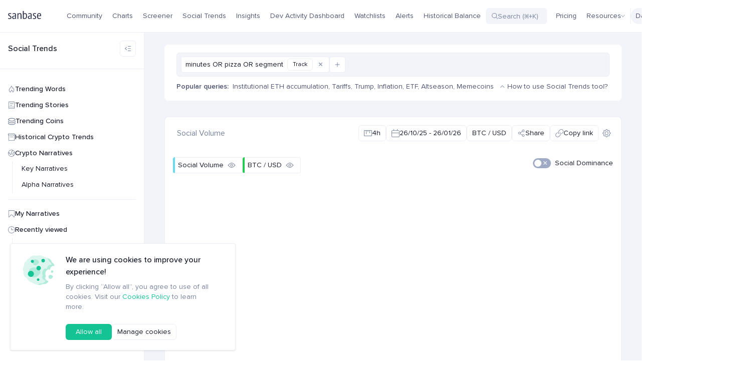

--- FILE ---
content_type: text/html
request_url: https://app.santiment.net/labs/trends/explore/minutes%20OR%20pizza%20OR%20segment
body_size: 3400
content:
<!doctype html>
<html lang="en">
  <head>
    <meta charset="utf-8" />
    <link rel="icon" href="../../../favicon.png" />
    <link rel="apple-touch-icon" href="/pwa-192x192.png" />
    <link rel="mask-icon" href="/favicon.png" color="#FFFFFF" />
    <meta name="msapplication-TileColor" content="#FFFFFF" />
    <meta name="theme-color" content="#ffffff" />
    <meta name="viewport" content="width=device-width" />
    
		<link href="../../../_app/immutable/assets/index.BHQIT4aI.css" rel="stylesheet">
		<link href="../../../_app/immutable/assets/index.DKF17Rty.css" rel="stylesheet">
		<link href="../../../_app/immutable/assets/index.BXmVCkW8.css" rel="stylesheet">
		<link href="../../../_app/immutable/assets/PaymentDialog.D-420P23.css" rel="stylesheet">
		<link href="../../../_app/immutable/assets/Dialog.DAf59OC8.css" rel="stylesheet">
		<link href="../../../_app/immutable/assets/index.r_0j08iV.css" rel="stylesheet">
		<link href="../../../_app/immutable/assets/index.Dd-1TcUu.css" rel="stylesheet">
		<link href="../../../_app/immutable/assets/ProfileLink.Bws4tR07.css" rel="stylesheet">
		<link href="../../../_app/immutable/assets/Toggle.Bz8LBZhy.css" rel="stylesheet">
		<link href="../../../_app/immutable/assets/Tooltip.BDMQHE7X.css" rel="stylesheet">
		<link href="../../../_app/immutable/assets/Names.gCrsd33A.css" rel="stylesheet">
		<link href="../../../_app/immutable/assets/index.B6CHZpJ-.css" rel="stylesheet">
		<link href="../../../_app/immutable/assets/Change.DFGzjsnm.css" rel="stylesheet">
		<link href="../../../_app/immutable/assets/api.oBZg8USt.css" rel="stylesheet">
		<link href="../../../_app/immutable/assets/InputWithIcon.DscvOoJy.css" rel="stylesheet">
		<link href="../../../_app/immutable/assets/0.Cz1elAJc.css" rel="stylesheet">
		<link href="../../../_app/immutable/assets/events.CAmU32TB.css" rel="stylesheet">
		<link href="../../../_app/immutable/assets/ProjectIcon.Ci3kTIge.css" rel="stylesheet">
		<link href="../../../_app/immutable/assets/index.DyOjOblv.css" rel="stylesheet">
		<link href="../../../_app/immutable/assets/TrackTopicDialog.DtVvKlOk.css" rel="stylesheet">
		<link href="../../../_app/immutable/assets/index.C-M7j0vs.css" rel="stylesheet">
		<link href="../../../_app/immutable/assets/MetricButton.B-qstjiX.css" rel="stylesheet">
		<link href="../../../_app/immutable/assets/Skeleton.XkcytZJD.css" rel="stylesheet">
		<link href="../../../_app/immutable/assets/index.qlUjlK8h.css" rel="stylesheet">
		<link href="../../../_app/immutable/assets/index.LhR9QoDv.css" rel="stylesheet">
		<link href="../../../_app/immutable/assets/DatePicker.Bwfh43rJ.css" rel="stylesheet">
		<link href="../../../_app/immutable/assets/index.DNPJxN1r.css" rel="stylesheet">
		<link href="../../../_app/immutable/assets/IntervalSelector.DZwsfYRs.css" rel="stylesheet">
		<link href="../../../_app/immutable/assets/PaywallDialog.BlGuoFIf.css" rel="stylesheet">
		<link href="../../../_app/immutable/assets/SpinLoader.XLhP9aSu.css" rel="stylesheet">
		<link href="../../../_app/immutable/assets/index.DhS3GKvC.css" rel="stylesheet">
		<link href="../../../_app/immutable/assets/Area.CkR7_Q4p.css" rel="stylesheet">
		<link href="../../../_app/immutable/assets/Dialog.avhVcR9B.css" rel="stylesheet">
		<link href="../../../_app/immutable/assets/index.BeLwVzZI.css" rel="stylesheet">
		<link href="../../../_app/immutable/assets/InputCalendar.DMIf8tUU.css" rel="stylesheet">
		<link href="../../../_app/immutable/assets/TrendingWordsTop.C7bBnBHd.css" rel="stylesheet">
		<link href="../../../_app/immutable/assets/36.CUx-4MMA.css" rel="stylesheet"><!--[--><meta name="description" content="Crypto analysis tools to explore blockchain data. Exclusive on-chain, social and development metrics, low-latency market signals and daily market insights."/> <meta property="og:title" content="Crypto Analysis Tools: On-Chain, Social, &amp; Development Data"/> <meta property="og:type" content="website"/> <meta property="og:locale" content="en_US"/> <meta property="og:url" content="https://app.santiment.net/"/> <meta property="og:site_name" content="Sanbase"/> <meta property="og:image" content="https://app.santiment.net/preview.jpeg"/> <meta property="og:image:width" content="1200"/> <meta property="og:image:height" content="678"/> <meta property="og:image:secure" content="https://app.santiment.net/preview.jpeg"/> <meta name="twitter:card" content="summary_large_image"/> <meta name="twitter:title" content="Crypto Analysis Tools: On-Chain, Social, &amp; Development Data"/> <meta name="twitter:description" content="Crypto analysis tools to explore blockchain data. Exclusive on-chain, social and development metrics, low-latency market signals and daily market insights."/><!--]--><!--[--><!--[--><meta name="twitter:card" content="summary_large_image"/> <meta name="twitter:image" content="https://preview.santiment.net/chart?settings=%7B%22slug%22%3A%22bitcoin%22%2C%22ticker%22%3A%22BTC%22%2C%22from%22%3A%22utc_now-90d%22%7D&amp;widgets=%5B%7B%22widget%22%3A%22ChartWidget%22%2C%22wm%22%3A%5B%22price_usd%22%2C%22social_volume_total%22%5D%2C%22whm%22%3A%5B%5D%2C%22wax%22%3A%5B0%2C1%5D%2C%22wpax%22%3A%5B%5D%2C%22wc%22%3A%5B%22%2326C953%22%2C%22%2368DBF4%22%5D%2C%22ws%22%3A%7B%221%22%3A%7B%22interval%22%3A%221d%22%2C%20%22selector%22%3A%22text%22%2C%20%22slug%22%3A%22minutes%20OR%20pizza%20OR%20segment%22%7D%7D%7D%5D"/> <meta name="og:image" content="https://preview.santiment.net/chart?settings=%7B%22slug%22%3A%22bitcoin%22%2C%22ticker%22%3A%22BTC%22%2C%22from%22%3A%22utc_now-90d%22%7D&amp;widgets=%5B%7B%22widget%22%3A%22ChartWidget%22%2C%22wm%22%3A%5B%22price_usd%22%2C%22social_volume_total%22%5D%2C%22whm%22%3A%5B%5D%2C%22wax%22%3A%5B0%2C1%5D%2C%22wpax%22%3A%5B%5D%2C%22wc%22%3A%5B%22%2326C953%22%2C%22%2368DBF4%22%5D%2C%22ws%22%3A%7B%221%22%3A%7B%22interval%22%3A%221d%22%2C%20%22selector%22%3A%22text%22%2C%20%22slug%22%3A%22minutes%20OR%20pizza%20OR%20segment%22%7D%7D%7D%5D"/><!--]--><!--]--><title>Social Tool</title>

    <meta name="google-site-verification" content="JA5jmj69hPNxRpZn9j-9f5eg3BS5CCwuGE-uJkNYq_0" />

    <script>
      console.time('startup')
    </script>
  </head>

  <body class="desktop " data-sveltekit-preload-data="hover">
    <div id="app" class="relative min-h-[100vh] bg-white column"><!--[--><!--[--><!----><!----> <!----> <!--[--><!--[--><header class="z-30 flex items-center border-b bg-white p-4"><a href="/" class="mr-10 flex items-center lg:mr-2"><svg style="width:67px; height:22px; min-width:67px; --svg-stroke: currentColor;"><use href="/webkit/sprites/illus/sanbase.svg#0"></use></svg><!----></a> <section class="flex w-full gap-4"><section class="flex gap-4"><!--[--><section class="flex gap-4 overflow-hidden"><!--[--><!----><a href="/explorer" class="group/button flex items-center cursor-pointer gap-2 rounded-md px-2.5 fill-waterloo hover:bg-[var(--ghost-active-bg)] h-8 py-[5px] shrink-0 text-fiord single-line hover:text-rhino" style="--ghost-active-bg: var(--active-ghost-button-bg, var(--athens)); --loading-color: var(--black); --loading-size: 2px;"><!--[!--><!--]--> <!--[--><!---->Community<!----><!--]--> <!--[!--><!--]--><!----></a><!----><!----><a href="/charts" class="group/button flex items-center cursor-pointer gap-2 rounded-md px-2.5 fill-waterloo hover:bg-[var(--ghost-active-bg)] h-8 py-[5px] shrink-0 text-fiord single-line hover:text-rhino" style="--ghost-active-bg: var(--active-ghost-button-bg, var(--athens)); --loading-color: var(--black); --loading-size: 2px;"><!--[!--><!--]--> <!--[--><!---->Charts<!----><!--]--> <!--[!--><!--]--><!----></a><!----><!----><a href="/screener" class="group/button flex items-center cursor-pointer gap-2 rounded-md px-2.5 fill-waterloo hover:bg-[var(--ghost-active-bg)] h-8 py-[5px] shrink-0 text-fiord single-line hover:text-rhino" style="--ghost-active-bg: var(--active-ghost-button-bg, var(--athens)); --loading-color: var(--black); --loading-size: 2px;"><!--[!--><!--]--> <!--[--><!---->Screener<!----><!--]--> <!--[!--><!--]--><!----></a><!----><!----><a href="/social-trends" class="group/button flex items-center cursor-pointer gap-2 rounded-md px-2.5 fill-waterloo hover:bg-[var(--ghost-active-bg)] h-8 py-[5px] shrink-0 text-fiord single-line hover:text-rhino" style="--ghost-active-bg: var(--active-ghost-button-bg, var(--athens)); --loading-color: var(--black); --loading-size: 2px;"><!--[!--><!--]--> <!--[--><!---->Social Trends<!----><!--]--> <!--[!--><!--]--><!----></a><!----><!----><a href="/insights/feed" class="group/button flex items-center cursor-pointer gap-2 rounded-md px-2.5 fill-waterloo hover:bg-[var(--ghost-active-bg)] h-8 py-[5px] shrink-0 text-fiord single-line hover:text-rhino" style="--ghost-active-bg: var(--active-ghost-button-bg, var(--athens)); --loading-color: var(--black); --loading-size: 2px;"><!--[!--><!--]--> <!--[--><!---->Insights<!----><!--]--> <!--[!--><!--]--><!----></a><!----><!----><a href="/dev-activity" class="group/button flex items-center cursor-pointer gap-2 rounded-md px-2.5 fill-waterloo hover:bg-[var(--ghost-active-bg)] h-8 py-[5px] shrink-0 text-fiord single-line hover:text-rhino" style="--ghost-active-bg: var(--active-ghost-button-bg, var(--athens)); --loading-color: var(--black); --loading-size: 2px;"><!--[!--><!--]--> <!--[--><!---->Dev Activity Dashboard<!----><!--]--> <!--[!--><!--]--><!----></a><!----><!----><a href="/watchlists" class="group/button flex items-center cursor-pointer gap-2 rounded-md px-2.5 fill-waterloo hover:bg-[var(--ghost-active-bg)] h-8 py-[5px] shrink-0 text-fiord single-line hover:text-rhino" style="--ghost-active-bg: var(--active-ghost-button-bg, var(--athens)); --loading-color: var(--black); --loading-size: 2px;"><!--[!--><!--]--> <!--[--><!---->Watchlists<!----><!--]--> <!--[!--><!--]--><!----></a><!----><!----><a href="/alerts" class="group/button flex items-center cursor-pointer gap-2 rounded-md px-2.5 fill-waterloo hover:bg-[var(--ghost-active-bg)] h-8 py-[5px] shrink-0 text-fiord single-line hover:text-rhino" style="--ghost-active-bg: var(--active-ghost-button-bg, var(--athens)); --loading-color: var(--black); --loading-size: 2px;"><!--[!--><!--]--> <!--[--><!---->Alerts<!----><!--]--> <!--[!--><!--]--><!----></a><!----><!----><a href="/labs/balance" class="group/button flex items-center cursor-pointer gap-2 rounded-md px-2.5 fill-waterloo hover:bg-[var(--ghost-active-bg)] h-8 py-[5px] shrink-0 text-fiord single-line hover:text-rhino" style="--ghost-active-bg: var(--active-ghost-button-bg, var(--athens)); --loading-color: var(--black); --loading-size: 2px;"><!--[!--><!--]--> <!--[--><!---->Historical Balance<!----><!--]--> <!--[!--><!--]--><!----></a><!----><!--]--></section><!--]--> <!--[!--><!--]--></section><!----> <article id="search-container" class="group ml-auto mr-2 flex w-[122px] min-w-[122px] items-center gap-2 transition-[width] will-change-[width]"><!--[!--><!--]--> <!----><button type="button" class="group/button cursor-pointer fill-waterloo hover:bg-[var(--ghost-active-bg)] h-8 relative flex flex-1 items-center gap-2 rounded-md bg-athens px-3 py-0 ml-auto" style="--ghost-active-bg: var(--active-ghost-button-bg, var(--athens)); --loading-color: var(--black); --loading-size: 2px;"><!--[!--><!--]--> <!--[--><svg style="width:12px; height:12px; min-width:12px; --svg-stroke: currentColor;"><use href="/webkit/sprites/icons/search.svg#0"></use></svg><!----> <input type="text" placeholder="Search (⌘+K)" class="h-full w-full min-w-0 bg-[inherit] outline-none transition-colors placeholder:text-waterloo group-hover:placeholder:text-fiord cursor-pointer"/> <!--[!--><!--]--><!----><!--]--> <!--[!--><!--]--><!----></button><!----><!----></article><!----> <!----><a href="/pricing" class="group/button flex items-center cursor-pointer gap-2 rounded-md px-2.5 fill-waterloo hover:bg-[var(--ghost-active-bg)] h-8 py-[5px] shrink-0 text-fiord single-line hover:text-rhino" style="--ghost-active-bg: var(--active-ghost-button-bg, var(--athens)); --loading-color: var(--black); --loading-size: 2px;"><!--[!--><!--]--> <!--[--><!---->Pricing<!----><!--]--> <!--[!--><!--]--><!----></a><!----><!----> <!----><button type="button" class="group/button flex items-center cursor-pointer rounded-md px-2.5 fill-waterloo hover:bg-[var(--ghost-active-bg)] flex-row-reverse justify-end h-8 py-[5px] shrink-0 gap-3 text-fiord single-line [&amp;>svg]:transition-transform" style="--ghost-active-bg: var(--active-ghost-button-bg, var(--athens)); --loading-color: var(--black); --loading-size: 2px;"><!--[--><svg style="width:8px; height:8px; min-width:8px; --svg-stroke: currentColor;"><use href="/webkit/sprites/icons/arrow-down.svg#0"></use></svg><!--]--> <!--[--><!---->Resources<!----><!--]--> <!--[!--><!--]--><!----></button><!----><!----> <!--[!--><!--]--><!----> <div class="w-px min-w-px self-stretch bg-porcelain"></div> <!--[--><!----><!--[!--><button class="flex w-[72px] select-none items-center justify-between rounded-full bg-athens-day px-2.5 py-1.5 transition-colors hover:bg-porcelain-day" data-state="unchecked" id="bits-478054" role="switch" aria-checked="false" aria-required="false" data-switch-root="" type="button"><span class="text-fiord-day transition-transform" style="transition-duration: 500ms; opacity: 1;">Day</span> <!----><!--[!--><span style="opacity: 1;transition-duration: 500ms" class="transition-transform" data-state="unchecked" id="bits-478055" data-switch-thumb=""><svg style="width:20px; height:20px; min-width:20px; --svg-stroke: currentColor;"><use href="/webkit/sprites/illus/sun.svg#0"></use></svg><!----></span><!--]--><!----><!----></button><!--]--> <!--[!--><!--]--><!----><!----><!--]--> <!----><button type="button" class="group/button flex items-center cursor-pointer gap-2 rounded-md fill-waterloo hover:bg-[var(--ghost-active-bg)] flex-row-reverse py-[5px] justify-center size-8 px-0 shrink-0" style="--ghost-active-bg: var(--active-ghost-button-bg, var(--athens)); --loading-color: var(--black); --loading-size: 2px;"><!--[--><svg style="width:16px; height:16px; min-width:16px; --svg-stroke: currentColor;"><use href="/webkit/sprites/icons/products-toggle.svg#0"></use></svg><!--]--> <!--[!--><!--]--> <!--[!--><!--]--><!----></button><!----><!----> <!--[!--><!--]--><!----> <section class="flex shrink-0 gap-3"><!--[!--><!----><a href="/login?from=%2Flabs%2Ftrends%2Fexplore%2Fminutes%2520OR%2520pizza%2520OR%2520segment" class="group/button flex items-center cursor-pointer gap-2 rounded-md border bg-transparent fill-waterloo hover:bg-[var(--ghost-active-bg)] h-8 py-[5px] px-4" style="--ghost-active-bg: var(--active-ghost-button-bg, var(--athens)); --loading-color: var(--black); --loading-size: 2px;"><!--[!--><!--]--> <!--[--><!---->Log in<!----><!--]--> <!--[!--><!--]--><!----></a><!----><!----> <!----><a href="/sign-up?from=%2Flabs%2Ftrends%2Fexplore%2Fminutes%2520OR%2520pizza%2520OR%2520segment" class="group/button flex items-center cursor-pointer gap-2 rounded-md fill-white-day text-white-day h-8 py-[5px] bg-green hover:bg-green-hover px-4" style="--ghost-active-bg: var(--active-ghost-button-bg, var(--athens)); --loading-color: white; --loading-size: 2px;"><!--[!--><!--]--> <!--[--><!---->Sign up<!----><!--]--> <!--[!--><!--]--><!----></a><!----><!----><!--]--></section></section></header><!--]--><!----> <!--[!--><!--]--><!----><!--]--><!----> <!--[!--><!--]--> <!--[--><!--[!--><!----><!--[!--><!--]--><!----> <div class="min-h-0 bg-athens row md:bg-white"><!--[--><aside class="sticky top-0 z-10 h-screen shrink-0 divide-y border-r bg-white column w-[288px]"><header class="flex flex-col gap-4 pb-6 pt-4 px-4"><section class="flex items-center justify-between"><!--[--><h2 class="text-base font-medium">Social Trends</h2><!--]--> <!----><button type="button" class="group/button flex items-center cursor-pointer gap-2 rounded-md border bg-transparent fill-waterloo hover:bg-[var(--ghost-active-bg)] py-[5px] justify-center size-8 px-0 [&amp;>svg]:rotate-0" style="--ghost-active-bg: var(--active-ghost-button-bg, var(--athens)); --loading-color: var(--black); --loading-size: 2px;"><!--[--><svg style="width:12px; height:12px; min-width:12px; --svg-stroke: currentColor;"><use href="/webkit/sprites/icons/sidebar.svg#0"></use></svg><!--]--> <!--[!--><!--]--> <!--[!--><!--]--><!----></button><!----><!----> <!--[!--><!--]--><!----></section> <!--[!--><!--]--></header> <nav class="flex min-h-0 flex-1 flex-col gap-4 overflow-auto px-2 py-6"><!--[--><!--[--><article class="flex flex-col gap-2"><!----><a title="Trending Words" href="/social-trends" data-type="trending_words" data-source="social_trends_sidebar" class="group/button flex items-center cursor-pointer gap-2 rounded-md fill-waterloo hover:bg-[var(--ghost-active-bg)] h-8 py-[5px] group min-h-8 px-2 text-sm font-medium" style="--ghost-active-bg: var(--active-ghost-button-bg, var(--athens)); --loading-color: var(--black); --loading-size: 2px;"><!--[--><svg style="width:14px; height:14px; min-width:14px; --svg-stroke: currentColor;"><use href="/webkit/sprites/icons/fire.svg#0"></use></svg><!--]--> <!--[--><!--[-->Trending Words <!--[!--><!--]--> <!--[!--><!--]--><!--]--><!----><!--]--> <!--[!--><!--]--><!----></a><!----><!----> <!--[!--><!--]--></article><!--]--><!--[--><article class="flex flex-col gap-2"><!----><a title="Trending Stories" href="/social-trends/trending-stories" data-type="trending_stories" data-source="social_trends_sidebar" class="group/button flex items-center cursor-pointer gap-2 rounded-md fill-waterloo hover:bg-[var(--ghost-active-bg)] h-8 py-[5px] group min-h-8 px-2 text-sm font-medium" style="--ghost-active-bg: var(--active-ghost-button-bg, var(--athens)); --loading-color: var(--black); --loading-size: 2px;"><!--[--><svg style="width:14px; height:14px; min-width:14px; --svg-stroke: currentColor;"><use href="/webkit/sprites/icons/insight.svg#0"></use></svg><!--]--> <!--[--><!--[-->Trending Stories <!--[!--><!--]--> <!--[!--><!--]--><!--]--><!----><!--]--> <!--[!--><!--]--><!----></a><!----><!----> <!--[!--><!--]--></article><!--]--><!--[--><article class="flex flex-col gap-2"><!----><a title="Trending Coins" href="/social-trends/trending-coins" data-type="trending_coins" data-source="social_trends_sidebar" class="group/button flex items-center cursor-pointer gap-2 rounded-md fill-waterloo hover:bg-[var(--ghost-active-bg)] h-8 py-[5px] group min-h-8 px-2 text-sm font-medium" style="--ghost-active-bg: var(--active-ghost-button-bg, var(--athens)); --loading-color: var(--black); --loading-size: 2px;"><!--[--><svg style="width:15px; height:15px; min-width:15px; --svg-stroke: currentColor;"><use href="/webkit/sprites/icons/asset-small.svg#0"></use></svg><!--]--> <!--[--><!--[-->Trending Coins <!--[!--><!--]--> <!--[!--><!--]--><!--]--><!----><!--]--> <!--[!--><!--]--><!----></a><!----><!----> <!--[!--><!--]--></article><!--]--><!--[--><article class="flex flex-col gap-2"><!----><a title="Historical Crypto Trends" href="/social-trends/crypto-trends" data-type="crypto_trends" data-source="social_trends_sidebar" class="group/button flex items-center cursor-pointer gap-2 rounded-md fill-waterloo hover:bg-[var(--ghost-active-bg)] h-8 py-[5px] group min-h-8 px-2 text-sm font-medium" style="--ghost-active-bg: var(--active-ghost-button-bg, var(--athens)); --loading-color: var(--black); --loading-size: 2px;"><!--[--><svg style="width:14px; height:14px; min-width:14px; --svg-stroke: currentColor;"><use href="/webkit/sprites/icons/archive.svg#0"></use></svg><!--]--> <!--[--><!--[-->Historical Crypto Trends <!--[!--><!--]--> <!--[!--><!--]--><!--]--><!----><!--]--> <!--[!--><!--]--><!----></a><!----><!----> <!--[!--><!--]--></article><!--]--><!--[--><article class="flex flex-col gap-2"><!----><a title="Crypto Narratives" href="/social-trends/crypto-narratives" data-type="crypto_narratives" data-source="social_trends_sidebar" class="group/button flex items-center cursor-pointer gap-2 rounded-md fill-waterloo hover:bg-[var(--ghost-active-bg)] h-8 py-[5px] group min-h-8 px-2 text-sm font-medium" style="--ghost-active-bg: var(--active-ghost-button-bg, var(--athens)); --loading-color: var(--black); --loading-size: 2px;"><!--[--><svg style="width:14px; height:14px; min-width:14px; --svg-stroke: currentColor;"><use href="/webkit/sprites/icons/globe.svg#0"></use></svg><!--]--> <!--[--><!--[-->Crypto Narratives <!--[!--><!--]--> <!--[!--><!--]--><!--]--><!----><!--]--> <!--[!--><!--]--><!----></a><!----><!----> <!--[--><ul class="ml-4 flex flex-col items-start gap-1.5 border-l pl-2"><!--[--><!--[--><li class="w-full"><!----><a href="/social-trends/crypto-narratives" title="Key Narratives" data-type="key_narratives" data-source="social_trends_sidebar" class="group/button items-center cursor-pointer gap-2 rounded-md px-2.5 fill-waterloo hover:bg-[var(--ghost-active-bg)] h-8 py-[5px] block truncate" style="--ghost-active-bg: var(--active-ghost-button-bg, var(--athens)); --loading-color: var(--black); --loading-size: 2px;"><!--[!--><!--]--> <!--[--><!---->Key Narratives<!----><!--]--> <!--[!--><!--]--><!----></a><!----><!----></li><li class="w-full"><!----><a href="/social-trends/crypto-narratives#alpha-narratives" title="Alpha Narratives" data-type="alpha_narratives" data-source="social_trends_sidebar" class="group/button items-center cursor-pointer gap-2 rounded-md px-2.5 fill-waterloo hover:bg-[var(--ghost-active-bg)] h-8 py-[5px] block truncate" style="--ghost-active-bg: var(--active-ghost-button-bg, var(--athens)); --loading-color: var(--black); --loading-size: 2px;"><!--[!--><!--]--> <!--[--><!---->Alpha Narratives<!----><!--]--> <!--[!--><!--]--><!----></a><!----><!----></li><!--]--><!--]--> <!----></ul><!--]--></article><!--]--><!--]--> <hr class="mx-2 my-3 border-t"/> <!--[--><article class="flex flex-col gap-2"><!----><a title="My Narratives" href="/social-trends/my-narratives" data-type="my_narratives" data-source="social_trends_sidebar" class="group/button flex items-center cursor-pointer gap-2 rounded-md fill-waterloo hover:bg-[var(--ghost-active-bg)] h-8 py-[5px] group min-h-8 px-2 text-sm font-medium" style="--ghost-active-bg: var(--active-ghost-button-bg, var(--athens)); --loading-color: var(--black); --loading-size: 2px;"><!--[--><svg style="width:14px; height:14px; min-width:14px; --svg-stroke: currentColor;"><use href="/webkit/sprites/icons/bookmark.svg#0"></use></svg><!--]--> <!--[--><!--[-->My Narratives <!--[!--><!--]--> <!--[!--><!--]--><!--]--><!----><!--]--> <!--[!--><!--]--><!----></a><!----><!----> <!--[!--><!--]--></article><!--]--> <article class="flex flex-col gap-2"><!----><button type="button" title="Recently viewed" data-type="recently_viewed" data-source="social_trends_sidebar" class="group/button flex items-center cursor-pointer gap-2 rounded-md fill-waterloo h-8 py-[5px] group min-h-8 px-2 text-sm font-medium hover:bg-transparent" style="--ghost-active-bg: var(--active-ghost-button-bg, var(--athens)); --loading-color: var(--black); --loading-size: 2px;"><!--[--><svg style="width:14px; height:14px; min-width:14px; --svg-stroke: currentColor;"><use href="/webkit/sprites/icons/time.svg#0"></use></svg><!--]--> <!--[--><!--[-->Recently viewed <!--[!--><!--]--> <!--[!--><!--]--><!--]--><!----><!--]--> <!--[!--><!--]--><!----></button><!----><!----> <!--[--><ul class="ml-4 flex flex-col items-start gap-1.5 border-l pl-2"><!--[--><!--[!--><!--[--><li class="pointer-events-none px-2 py-1.5 text-waterloo">No recents yet</li><!--]--><!--]--><!--]--> <!----></ul><!--]--></article><!----> <!--[!--><!--]--><!----></nav> <!--[!--><!--]--></aside><!--]--> <main class="min-w-0 flex-1 px-10 pb-16 pt-6 column md:p-0"><section class="mb-8 flex flex-col gap-8 p-0 sm:mb-14 sm:px-5 sm:py-8"><!--[!--><!--]--> <section class="gap-4 rounded-lg bg-white px-6 py-4 column sm:p-0 sm:text-base"><section class="relative"><!--[!--><!--]--> <form class="relative flex items-center gap-4 overflow-hidden border bg-athens sm:text-base rounded-md py-[7px] px-2 sm:py-2 svelte-p0jtol"><!--[!--><!--]--> <items class="flex w-full min-w-0 max-w-full flex-wrap gap-2"><!--[--><trend class="flex h-8 max-w-full items-center whitespace-nowrap border pl-2 pr-1 sm:h-12 sm:rounded-md sm:px-2"><!--[!--><!--]--> <span contenteditable="true" class="overflow-hidden text-ellipsis whitespace-nowrap focus:text-clip sm:py-[11px]">minutes OR pizza OR segment</span> <!--[--><!----><!----><button type="button" class="group/button flex items-center cursor-pointer gap-2 rounded-md border bg-transparent fill-waterloo hover:bg-[var(--ghost-active-bg)] p-0 ml-2 px-2.5 py-[3px] text-xs" style="--ghost-active-bg: var(--active-ghost-button-bg, var(--athens)); --loading-color: var(--black); --loading-size: 2px;"><!--[!--><!--]--> <!--[--><!---->Track<!----><!--]--> <!--[!--><!--]--><!----></button><!----><!----><!--]--> <!----><button type="button" class="group/button flex items-center cursor-pointer gap-2 rounded-md fill-waterloo hover:bg-[var(--ghost-active-bg)] py-[5px] justify-center px-0 ml-1 size-6 flex-shrink-0 sm:size-9" style="--ghost-active-bg: var(--active-ghost-button-bg, var(--athens)); --loading-color: var(--black); --loading-size: 2px;"><!--[--><svg style="width:8px; height:8px; min-width:8px; --svg-stroke: currentColor;"><use href="/webkit/sprites/icons/cross.svg#0"></use></svg><!--]--> <!--[!--><!--]--> <!--[!--><!--]--><!----></button><!----><!----></trend><!--]--> <!--[--><label for="trend-input" class="flex size-8 h-8 cursor-pointer gap-2 border fill-waterloo center hover:border-mystic hover:bg-mystic hover:fill-fiord sm:h-12 sm:w-auto sm:rounded-md sm:px-3"><!--[!--><svg style="width:10px;height:10px;min-width:10px"><use href="/webkit/sprites/icons/plus.svg#0"></use></svg><!--]--></label><!--]--> <input type="text" id="trend-input" class="h-8 w-full min-w-0 flex-1 bg-athens px-2 py-2 pr-3 placeholder:text-waterloo sm:h-12 svelte-p0jtol" placeholder=""/></items></form></section><!----> <div class="mt-2 flex items-center justify-between"><p class="truncate text-fiord"><span class="mr-1 font-semibold">Popular queries:</span> <!--[--><a class="hover:text-rhino hover:underline" href="/labs/trends/explore/bates OR bitmine OR sharplink OR (bit AND digital) OR BTCSC OR ((blackrock OR fink OR strategy OR saylor OR lubin) AND (ethereum OR eth))?slug=bitcoin&amp;ticker=BTC&amp;manualTopic=Institutional+ETH+accumulation&amp;soc_dom=1" data-type="Institutional ETH accumulation" data-source="social_trends_search_form_try_out" title="Institutional ETH accumulation">Institutional ETH accumulation</a><!--[--><span class="mr-1">,</span><!--]--><a class="hover:text-rhino hover:underline" href="/labs/trends/explore/tarif OR tariff OR tariffs?slug=bitcoin&amp;ticker=BTC&amp;manualTopic=Tariffs&amp;soc_dom=1" data-type="Tariffs" data-source="social_trends_search_form_try_out" title="Tariffs">Tariffs</a><!--[--><span class="mr-1">,</span><!--]--><a class="hover:text-rhino hover:underline" href="/labs/trends/explore/trump?slug=bitcoin&amp;ticker=BTC&amp;manualTopic=Trump&amp;soc_dom=1" data-type="Trump" data-source="social_trends_search_form_try_out" title="Trump">Trump</a><!--[--><span class="mr-1">,</span><!--]--><a class="hover:text-rhino hover:underline" href="/labs/trends/explore/inflation OR cpi?slug=bitcoin&amp;ticker=BTC&amp;manualTopic=Inflation&amp;soc_dom=1" data-type="Inflation" data-source="social_trends_search_form_try_out" title="Inflation">Inflation</a><!--[--><span class="mr-1">,</span><!--]--><a class="hover:text-rhino hover:underline" href="/labs/trends/explore/ETF OR ETFs OR Grayscale OR iShares OR blackrock OR vaneck OR fidelity OR (sec AND (approved OR approval OR approves))?slug=bitcoin&amp;ticker=BTC&amp;manualTopic=ETF&amp;soc_dom=1" data-type="ETF" data-source="social_trends_search_form_try_out" title="ETF">ETF</a><!--[--><span class="mr-1">,</span><!--]--><a class="hover:text-rhino hover:underline" href="/labs/trends/explore/(alt AND season) OR alts OR szn OR altseazon OR altseason OR (altcoin AND seazon)?slug=bitcoin&amp;ticker=BTC&amp;manualTopic=Altseason&amp;soc_dom=1" data-type="Altseason" data-source="social_trends_search_form_try_out" title="Altseason">Altseason</a><!--[--><span class="mr-1">,</span><!--]--><a class="hover:text-rhino hover:underline" href="/labs/trends/explore/memecoins OR (meme AND coins) OR memecoin OR (meme AND coin) OR memes OR Dogecoin OR doge OR Shiba OR shib OR bonk OR CorgiAI OR pepe OR dogwifhat OR wif OR floki OR myro OR babydoge OR Dogelon?slug=bitcoin&amp;ticker=BTC&amp;manualTopic=Memecoins&amp;soc_dom=1" data-type="Memecoins" data-source="social_trends_search_form_try_out" title="Memecoins">Memecoins</a><!--[!--><!--]--><!--]--></p><!----> <button class="flex items-center gap-1 text-nowrap rounded fill-waterloo px-1 py-0.5 text-sm text-fiord hover:bg-athens"><span class="flex h-5 w-5 rounded center"><svg style="width:8px; height:8px; min-width:8px; --svg-stroke: currentColor;"><use href="/webkit/sprites/icons/arrow.svg#0"></use></svg><!----></span> How to use Social Trends tool?</button></div> <!--[!--><!--]--></section><!----> <!--[!--><!--]--></section> <!--[!--><!--]--> <!--[!--><!--]--> <!--[--><!----><section class="flex flex-col gap-8 sm:gap-14"><section class="rounded-lg border bg-white sm:border-0"><header class="flex items-center gap-2 py-4 pl-6 pr-[13px] sm:px-5 sm:py-2"><h3 class="mr-auto text-base text-waterloo sm:text-lg-2 sm:font-medium sm:text-black">Social Volume</h3> <!--[!--><!--[!--><!--]--> <!----><!----><!--[--><svelte-css-wrapper style="display: contents; --expl-left: -50%;"><!----><button aria-label="Select data interval" type="button" id="bits-478056" aria-haspopup="dialog" aria-expanded="false" data-state="closed" data-popover-trigger="" class="group/button flex items-center cursor-pointer gap-2 rounded-md border bg-transparent px-2.5 fill-waterloo hover:bg-[var(--ghost-active-bg)] expl-tooltip h-8 py-[5px]" style="--ghost-active-bg: var(--active-ghost-button-bg, var(--athens)); --loading-color: var(--black); --loading-size: 2px;"><!--[--><svg style="width:16px; height:16px; min-width:16px; --svg-stroke: currentColor;"><use href="/webkit/sprites/icons/interval.svg#0"></use></svg><!--]--> <!--[--><!--[!-->4h<!--]--><!----><!--]--> <!--[!--><!--]--><!----></button><!----><!----></svelte-css-wrapper><!----><!--]--><!----><!----> <!----><!--[--><svelte-css-wrapper style="display: contents; "><!----><!--[--><!--[!--><!--[!--><!--]--> <!--[--><!--[!--><!--]--><!----><!--]--><!----><!----><!----><!----><!----><!----><!----><!--]--><!--]--><!----></svelte-css-wrapper><!----><!--]--><!----><!----><!----><!----><!----> <!--[!--><!----><!----><!--[--><!----><button type="button" id="bits-478061" aria-haspopup="dialog" aria-expanded="false" data-state="closed" data-popover-trigger="" class="group/button flex items-center cursor-pointer gap-2 rounded-md border bg-transparent px-2.5 fill-waterloo hover:bg-[var(--ghost-active-bg)] h-8 py-[5px] whitespace-nowrap" style="--ghost-active-bg: var(--active-ghost-button-bg, var(--athens)); --loading-color: var(--black); --loading-size: 2px;"><!--[--><svg style="width:16px; height:16px; min-width:16px; --svg-stroke: currentColor;"><use href="/webkit/sprites/icons/calendar.svg#0"></use></svg><!--]--> <!--[--><!--[--><!---->26/10/25 - 26/01/26<!----><!--]--><!----><!--]--> <!--[!--><!--]--><!----></button><!----><!----><!--]--><!----><!----> <!----><!--[--><svelte-css-wrapper style="display: contents; "><!----><!--[--><!--[!--><!--[!--><!--]--> <!--[--><!--[!--><!--]--><!----><!--]--><!----><!----><!----><!----><!----><!----><!----><!--]--><!--]--><!----></svelte-css-wrapper><!----><!--]--><!----><!----><!----><!----><!--]--><!----> <!----><!----><button type="button" class="group/button flex items-center cursor-pointer gap-2 rounded-md border bg-transparent px-2.5 fill-waterloo hover:bg-[var(--ghost-active-bg)] h-8 py-[5px]" style="--ghost-active-bg: var(--active-ghost-button-bg, var(--athens)); --loading-color: var(--black); --loading-size: 2px;"><!--[!--><!--]--> <!--[--><!---->BTC / USD<!----><!--]--> <!--[!--><!--]--><!----></button><!----><!----> <!--[!--><!--]--><!----> <!--[!--><!----><button type="button" class="group/button flex items-center cursor-pointer gap-2 rounded-md border bg-transparent px-2.5 hover:bg-[var(--ghost-active-bg)] h-8 py-[5px] fill-waterloo" style="--ghost-active-bg: var(--active-ghost-button-bg, var(--athens)); --loading-color: var(--black); --loading-size: 2px;"><!--[--><svg style="width:16px; height:14px; min-width:16px; --svg-stroke: currentColor;"><use href="/webkit/sprites/icons/share-dots.svg#0"></use></svg><!--]--> <!--[--><!---->Share<!----><!--]--> <!--[!--><!--]--><!----></button><!----><!----> <!----><button type="button" class="group/button flex items-center cursor-pointer gap-2 rounded-md border bg-transparent px-2.5 hover:bg-[var(--ghost-active-bg)] h-8 py-[5px] fill-waterloo" style="--ghost-active-bg: var(--active-ghost-button-bg, var(--athens)); --loading-color: var(--black); --loading-size: 2px;"><!--[--><svg style="width:16px; height:16px; min-width:16px; --svg-stroke: currentColor;"><use href="/webkit/sprites/icons/link.svg#0"></use></svg><!--]--> <!--[--><!---->Copy link<!----><!--]--> <!--[!--><!--]--><!----></button><!----><!----><!--]--><!----> <context-menu class="svelte-qe8i3y"><!----><!----><button type="button" class="group/button flex items-center cursor-pointer gap-2 rounded-md fill-waterloo hover:bg-[var(--ghost-active-bg)] py-[5px] justify-center size-8 px-0" style="--ghost-active-bg: var(--active-ghost-button-bg, var(--athens)); --loading-color: var(--black); --loading-size: 2px;"><!--[--><svg style="width:16px; height:16px; min-width:16px; --svg-stroke: currentColor;"><use href="/webkit/sprites/icons/cog.svg#0"></use></svg><!--]--> <!--[!--><!--]--> <!--[!--><!--]--><!----></button><!----><!----> <!--[!--><!--]--><!----></context-menu><!----><!--]--></header><!----> <!----><div class="flex flex-wrap items-center gap-2 bg-white p-4 pb-2 sm:flex-nowrap sm:items-stretch sm:overflow-auto sm:whitespace-nowrap sm:px-5 sm:no-scrollbar"><!--[--><div class="metric row v-center !m-0 sm:!w-max sm:flex-col sm:items-start sm:!rounded-md sm:!px-3 sm:!py-1.5 sm:!pr-10 sm:[&amp;>div:first-child]:!w-1.5 sm:[&amp;>div:first-child]:!rounded-l-[6px] svelte-1axcx59" style="--b-color:#68DBF4;--m-color:#68DBF422"><div class="color svelte-1axcx59 loader"></div> <!----><!----> Social Volume <!----><!--[!--><!--]--> <!----><button aria-label="Hide" type="button" class="group/button flex items-center cursor-pointer gap-2 rounded-md hover:bg-[var(--ghost-active-bg)] expl-tooltip p-0 justify-center size-6 px-0 fill-waterloo ml-1 hover:fill-black" style="--ghost-active-bg: var(--active-ghost-button-bg, var(--athens)); --loading-color: var(--black); --loading-size: 2px;"><!--[--><svg style="width:16px; height:16px; min-width:16px; --svg-stroke: currentColor;"><use href="/webkit/sprites/icons/eye.svg#0"></use></svg><!--]--> <!--[!--><!--]--> <!--[!--><!--]--><!----></button><!----><!----><!----> <!--[!--><!--]--></div><div class="metric row v-center !m-0 sm:!w-max sm:flex-col sm:items-start sm:!rounded-md sm:!px-3 sm:!py-1.5 sm:!pr-10 sm:[&amp;>div:first-child]:!w-1.5 sm:[&amp;>div:first-child]:!rounded-l-[6px] svelte-1axcx59" style="--b-color:#26C953;--m-color:#26C95322"><div class="color svelte-1axcx59 loader"></div> <!----><!----> BTC / USD <!----><!--[!--><!--]--> <!----><button aria-label="Hide" type="button" class="group/button flex items-center cursor-pointer gap-2 rounded-md hover:bg-[var(--ghost-active-bg)] expl-tooltip p-0 justify-center size-6 px-0 fill-waterloo ml-1 hover:fill-black" style="--ghost-active-bg: var(--active-ghost-button-bg, var(--athens)); --loading-color: var(--black); --loading-size: 2px;"><!--[--><svg style="width:16px; height:16px; min-width:16px; --svg-stroke: currentColor;"><use href="/webkit/sprites/icons/eye.svg#0"></use></svg><!--]--> <!--[!--><!--]--> <!--[!--><!--]--><!----></button><!----><!----><!----> <!--[!--><!--]--></div><!--]--> <!--[--><div class="ml-auto flex items-center"><!--[!--><!--]--> <button class="btn mb-2 flex items-center whitespace-nowrap"><!----><span class="toggle btn relative hv-center mr-2 svelte-1os0jaz" role="button" tabindex="0"><!--[!--><toggle-icon class="svelte-1os0jaz"><svg style="width:8px;height:8px;min-width:8px"><use href="/webkit/sprites/icons/cross.svg#0"></use></svg><!----></toggle-icon><!--]--><!----></span><!----><!----> Social Dominance</button></div><!--]--></div> <section><chart class="flex h-[420px] flex-col px-4 pb-6 pt-2 sm:px-5 sm:pt-4"><!--[!--><!--]--></chart> <!--[!--><!--]--></section><!----><!----></section><!----> <section class="flex justify-stretch gap-10 rounded-md bg-white px-6 py-5 sm:flex-col sm:px-5 sm:py-0"><section class="flex-1 column"><div class="mb-4 flex items-center gap-2"><h4 class="mr-auto flex items-center gap-2"><span class="text-nowrap text-base font-medium">Average</span> <!--[--><!----><button type="button" class="group/button flex items-center cursor-pointer gap-2 rounded-md px-2.5 hover:bg-[var(--ghost-active-bg)] h-8 py-[5px] fill-casper" style="--ghost-active-bg: var(--active-ghost-button-bg, var(--athens)); --loading-color: var(--black); --loading-size: 2px;"><!--[!--><!--]--> <!--[--><svg style="width:12px;height:12px;min-width:12px"><use href="/webkit/sprites/icons/info.svg#0"></use></svg><!----><!--]--> <!--[!--><!--]--><!----></button><!----><!----> <!--[!--><!--]--><!--]--></h4> <!----></div> <article class="relative flex rounded-lg px-5 py-4 min-h-[122px] gap-5 bg-orange-light-1"><!--[!--><div class="flex flex-col items-start"><h4 class="mb-2 font-medium">Why is some of the data hidden?</h4> <p class="mb-4 text-waterloo">To get the full breakdown of our social metrics, upgrade your account to PRO!</p> <!----><a href="/pricing" class="group/button flex items-center cursor-pointer gap-2 rounded-md px-5 fill-white-day text-white-day h-8 py-[5px] bg-orange hover:bg-orange-hover" style="--ghost-active-bg: var(--active-ghost-button-bg, var(--athens)); --loading-color: white; --loading-size: 2px;"><!--[--><svg style="width:12px; height:12px; min-width:12px; --svg-stroke: currentColor;"><use href="/webkit/sprites/icons/crown.svg#0"></use></svg><!--]--> <!--[--><!---->Upgrade<!----><!--]--> <!--[!--><!--]--><!----></a><!----><!----></div><!--]--><!----></article></section><!----> <!--[--><section class="flex-1"><div class="mb-4 flex items-center gap-2"><h4 class="mr-auto flex items-center gap-2"><span class="text-nowrap text-base font-medium">Social Context</span> <!--[--><!----><button type="button" class="group/button flex items-center cursor-pointer gap-2 rounded-md px-2.5 hover:bg-[var(--ghost-active-bg)] h-8 py-[5px] fill-casper" style="--ghost-active-bg: var(--active-ghost-button-bg, var(--athens)); --loading-color: var(--black); --loading-size: 2px;"><!--[!--><!--]--> <!--[--><svg style="width:12px;height:12px;min-width:12px"><use href="/webkit/sprites/icons/info.svg#0"></use></svg><!----><!--]--> <!--[!--><!--]--><!----></button><!----><!----> <!--[!--><!--]--><!--]--></h4> <!--[!--><!--]--><!----></div> <article class="relative h-[130px]"><!--[--><!----><!----><!----> <!--[--><skeleton class="row svelte-1ntojwu"></skeleton><!--]--><!----><!--]--><!----></article></section><!--]--></section><!----> <section class="gap-16 rounded-md bg-white px-4 py-6 column sm:gap-6 sm:px-5 sm:py-0"><!--[!--><!--[--><article class="flex flex-col"><h4 class="text-base row center svelte-1j0v83l" style="--color:#5275FF">Telegram</h4> <chart class="flex h-[270px] flex-col sm:h-[420px]"><!--[!--><!--]--></chart></article><article class="flex flex-col"><h4 class="text-base row center svelte-1j0v83l" style="--color:#FF5B5B">Reddit</h4> <chart class="flex h-[270px] flex-col sm:h-[420px]"><!--[!--><!--]--></chart></article><article class="flex flex-col"><h4 class="text-base row center svelte-1j0v83l" style="--color:#1DA1F2">Twitter</h4> <chart class="flex h-[270px] flex-col sm:h-[420px]"><!--[!--><!--]--></chart></article><article class="flex flex-col"><h4 class="text-base row center svelte-1j0v83l" style="--color:#5235FF">4chan</h4> <chart class="flex h-[270px] flex-col sm:h-[420px]"><!--[!--><!--]--></chart></article><article class="flex flex-col"><h4 class="text-base row center svelte-1j0v83l" style="--color:#FD9317">Bitcointalk</h4> <chart class="flex h-[270px] flex-col sm:h-[420px]"><!--[!--><!--]--></chart></article><article class="flex flex-col"><h4 class="text-base row center svelte-1j0v83l" style="--color:#8358ff">Farcaster</h4> <chart class="flex h-[270px] flex-col sm:h-[420px]"><!--[!--><!--]--></chart></article><!--]--><!--]--></section><!----></section><!----><!--]--><!----></main></div><!----><!--]--><!----><!----><!----><!--]--><!----> <!--[--><div class="fixed bottom-5 left-5 right-0 z-[101] max-w-[450px] rounded border bg-white pb-5 pl-[110px] pr-[43px] pt-5 shadow md:bottom-0 md:left-0 md:max-w-full md:rounded-b-none md:rounded-t-[10px] md:px-5 md:py-6 md:text-center md:text-base dark:shadow-none"><svg style="width:64px; height:64px; min-width:64px; --svg-stroke: currentColor;" class="absolute left-6 inline-block md:static"><use href="/webkit/sprites/illus/cookies.svg#0"></use></svg><!----> <h2 class="mb-2 text-base font-medium md:mb-4 md:text-[20px] md:leading-[30px]">We are using cookies to improve your experience!</h2> <p class="mb-6 text-waterloo">By clicking “Allow all”, you agree to use of all cookies. Visit our <a href="https://santiment.net/cookies/" target="_blank" rel="noreferrer" class="link-pointer">Cookies Policy</a> to learn more.</p> <footer class="flex gap-4 md:flex-col md:gap-3 [&amp;>button]:justify-center md:[&amp;>button]:w-full md:[&amp;>button]:p-2.5"><!----><button type="button" class="group/button flex items-center cursor-pointer gap-2 rounded-md px-5 fill-white-day text-white-day h-8 py-[5px] bg-green hover:bg-green-hover" style="--ghost-active-bg: var(--active-ghost-button-bg, var(--athens)); --loading-color: white; --loading-size: 2px;"><!--[!--><!--]--> <!--[--><!---->Allow all<!----><!--]--> <!--[!--><!--]--><!----></button><!----><!----> <!----><button type="button" class="group/button flex items-center cursor-pointer gap-2 rounded-md border bg-transparent px-2.5 fill-waterloo hover:bg-[var(--ghost-active-bg)] h-8 py-[5px]" style="--ghost-active-bg: var(--active-ghost-button-bg, var(--athens)); --loading-color: var(--black); --loading-size: 2px;"><!--[!--><!--]--> <!--[--><!---->Manage cookies<!----><!--]--> <!--[!--><!--]--><!----></button><!----><!----></footer></div><!--]--><!----> <!--[!--><!--]--><!----><!--]--> <!--[!--><!--]--><!--]-->
			
			<script>
				{
					__sveltekit_1wqtra1 = {
						base: new URL("../../..", location).pathname.slice(0, -1)
					};

					const element = document.currentScript.parentElement;

					Promise.all([
						import("../../../_app/immutable/entry/start.DfB6oUoD.js"),
						import("../../../_app/immutable/entry/app.D_3mBcxp.js")
					]).then(([kit, app]) => {
						kit.start(app, element, {
							node_ids: [0, 36],
							data: [{"type":"data","data":{customer:{},device:{type:"desktop",isMobile:false,isPhone:false,isDesktop:true},isLiteVersion:true,theme:"",isCookiesVisible:true,old_currentUser:null,abSettings:{insightTitleImagePosition:"TITLE",liteHomepageTabsGroup:"FINANCIAL"}},"uses":{}},null],
							form: null,
							error: null
						});
					});
				}
			</script>
		</div>
  </body>
</html>


--- FILE ---
content_type: text/css
request_url: https://app.santiment.net/_app/immutable/assets/index.BHQIT4aI.css
body_size: -110
content:
[data-vaul-drag-handle]{position:absolute;left:0;right:0;height:500px;top:-490px}[data-vaul-drag-handle],[data-vaul-drag-handle] *{-webkit-user-select:none!important;-moz-user-select:none!important;user-select:none!important;touch-action:none!important;-webkit-touch-callout:none!important}[data-vaul-drawer]{will-change:transform;touch-action:none;transition:transform .5s cubic-bezier(.32,.72,0,1)}[data-vaul-drawer]:after{content:"";position:absolute;background:inherit;z-index:1}[data-vaul-drawer][data-vaul-drawer-direction=bottom]{transform:translate3d(0,100%,0)}[data-vaul-drawer][data-vaul-drawer-direction=bottom]:after{top:100%;bottom:initial;left:0;right:0;height:200%}[data-vaul-overlay]{will-change:opacity;opacity:0;transition:opacity .5s cubic-bezier(.32,.72,0,1)}[data-vaul-drawer-visible=true] [data-vaul-overlay]{opacity:1}[data-vaul-drawer-visible=true] [data-vaul-drawer]{transform:translate3d(0,var(--snap-point-height, 0),0)}


--- FILE ---
content_type: text/css
request_url: https://app.santiment.net/_app/immutable/assets/index.BXmVCkW8.css
body_size: -413
content:
.handle.svelte-ohy4u4:before{content:"";display:flex;position:absolute;width:50vw;height:40px}


--- FILE ---
content_type: text/css
request_url: https://app.santiment.net/_app/immutable/assets/index.r_0j08iV.css
body_size: -72
content:
.not.svelte-1jbfrrf{padding:16px;position:absolute;transform:translateY(var(--y-offset));transition:transform .35s;transition-delay:.2s;max-width:70vw;white-space:nowrap;left:0;-webkit-user-select:none;-moz-user-select:none;user-select:none;background:var(--white)}.tablet .not.svelte-1jbfrrf,.phone .not.svelte-1jbfrrf{white-space:normal;max-width:100%;width:100%}.icon-Q8b4QS{width:16px;height:16px;fill:var(--waterloo)}.icon-Q8b4QS.success{fill:var(--green)}.icon-Q8b4QS.error{fill:var(--red)}.icon-Q8b4QS.warning{fill:var(--orange)}.icon-Q8b4QS.info{fill:var(--blue)}.title.svelte-1jbfrrf{margin:0 24px 0 16px}.close-aEn5bf{width:12px;height:12px;cursor:pointer;margin-left:auto;--fill: var(--casper);--fill-hover: var(--black)}p.svelte-1jbfrrf{padding:10px 25px 0 31px;max-width:100%;white-space:pre;overflow-x:auto;color:var(--waterloo)}p.svelte-1jbfrrf a{color:var(--green)}p.svelte-1jbfrrf a:hover{color:var(--green-hover)}div.svelte-1m59w1t{z-index:10000;position:fixed;bottom:20px;left:20px;display:flex;flex-direction:column-reverse}.tablet div.svelte-1m59w1t,.phone div.svelte-1m59w1t{top:15px;bottom:auto;right:15px;justify-content:flex-end}


--- FILE ---
content_type: text/css
request_url: https://app.santiment.net/_app/immutable/assets/ProfileLink.Bws4tR07.css
body_size: -179
content:
.s-hekjz0{--img-size: 48px}.sign-up.svelte-3rqvrt{--color: var(--green);--color-hover: var(--green-hover);--border: var(--green)}crown.svelte-3rqvrt{position:absolute;width:24px;height:24px;border-radius:50%;fill:var(--orange);background-color:var(--orange-light-2);top:24px;left:24px}.btn-2.svelte-3rqvrt,.btn-1.svelte-3rqvrt{padding:8px 0}nav.svelte-1jhlo2e{z-index:101;position:fixed;top:0;bottom:var(--mobile-menu-bottom, 83px);padding:0 32px 16px;background:var(--white)}.link-6bUkbx{padding:7px 0}.divider-xKRQZE{height:1px;min-height:1px;background:var(--porcelain);margin:20px 0}.btn-0.svelte-1jhlo2e{margin-bottom:32px}.links.svelte-1jhlo2e{overflow:auto;padding-top:12px}


--- FILE ---
content_type: text/css
request_url: https://app.santiment.net/_app/immutable/assets/Names.gCrsd33A.css
body_size: -336
content:
.caption.svelte-17h9v1z{text-overflow:inherit;overflow:inherit}


--- FILE ---
content_type: text/css
request_url: https://app.santiment.net/_app/immutable/assets/index.B6CHZpJ-.css
body_size: -401
content:
virtual-list.svelte-17tv2ww{overflow-y:auto;height:100%;flex:1}virtual-list-scroll.svelte-17tv2ww{position:absolute;left:0;top:0;bottom:0;right:0}


--- FILE ---
content_type: text/css
request_url: https://app.santiment.net/_app/immutable/assets/Change.DFGzjsnm.css
body_size: -290
content:
.change.svelte-1vm3fq2{position:relative;--color: var(--lima);--bg: var(--lima-light-1)}.down.svelte-1vm3fq2{--color: var(--red);--bg: var(--red-light-1);--transform: rotate(180deg)}.arrow-9tVIwj{transform:var(--transform)}.zero.svelte-1vm3fq2{--color: var(--orange)}.direction.svelte-1vm3fq2{border-radius:50%;width:12px;height:12px;fill:var(--color);background:var(--bg)}


--- FILE ---
content_type: text/css
request_url: https://app.santiment.net/_app/immutable/assets/InputWithIcon.DscvOoJy.css
body_size: -302
content:
div.svelte-uhd4u6{position:relative;fill:var(--casper);height:32px}div.svelte-uhd4u6:hover,div.svelte-uhd4u6:focus-within{border-color:var(--green);fill:var(--green)}input.svelte-uhd4u6{height:100%;flex:1;padding:6px 6px 6px var(--left, 36px);border-radius:4px;color:var(--black);max-width:100%}.icon-GJekRh{position:absolute;left:var(--icon-left, 14px)}.big.svelte-uhd4u6{height:40px;--left: 40px}


--- FILE ---
content_type: text/css
request_url: https://app.santiment.net/_app/immutable/assets/0.Cz1elAJc.css
body_size: 18718
content:
:root{--white: #fff;--whale: #fcfdfe;--athens: #f3f4fa;--porcelain: #e7eaf3;--casper: #9faac4;--waterloo: #7a859e;--fiord: #505573;--mystic: #d2d6e7;--brown: #413e3c;--mirage: #181b2b;--black: #2f354d;--rhino: #2f354d;--green: #14c393;--green-hover: #1fac85;--green-light-1: #edf8f5;--green-light-2: #dcf6ef;--green-light-3: #b0ebdb;--lima: #26c953;--lima-hover: #1bad44;--lima-light-1: #d6f6d6;--red: #ff6363;--red-hover: #f85454;--red-light-1: #ffeeee;--red-light-2: #ffcece;--red-light-3: #ffadad;--yellow: #ffcb47;--yellow-hover: #fbb80d;--yellow-light-1: #fff5da;--orange: #ffad4d;--orange-hover: #fd9317;--orange-light-1: #fff3e4;--orange-light-2: #ffe7ca;--orange-light-3: #ffd6a6;--orange-pale: #fff9f0;--blue: #5275ff;--blue-hover: #375be9;--blue-light-1: #ecf0fe;--blue-light-2: #dae0fd;--blue-light-3: #a9baff;--cyan: #68dbf4;--cyan-hover: #18c0e4;--cyan-light-1: #d7f6fc;--purple: #8358ff;--purple-hover: #6339dd;--purple-light-1: #f5f4ff;--purple-light-2: #e7e4ff;--purple-light-3: #d4c5ff;--purple-light-4: #c1abff}.night-mode{--white: #181b2b;--whale: #1a1d2f;--athens: #1e2234;--porcelain: #222639;--casper: #505573;--waterloo: #8b93b6;--fiord: #a2a7bd;--mystic: #2f354d;--black: #fff;--rhino: #dfe1ec;--mirage: #f8f9ff;--green-light-1: #142532;--green-light-2: #17343b;--green-light-3: #165e55;--lima-light-1: #1b3e33;--yellow-light-1: #2c2929;--orange-hover: #ffa030;--orange-light-1: #3b3130;--orange-light-2: #503f3d;--orange-light-3: #2a262d;--orange-pale: #26242d;--blue-light-1: #1d223e;--blue-light-2: #273160;--blue-light-3: #354895;--cyan: #68dbf4;--cyan-hover: #5bcde5;--cyan-light-1: #253a4b;--red-light-1: #2e2130;--red-light-2: #4f2b36;--red-light-3: #74353e;--purple-light-1: #1d1e35;--purple-light-2: #28244b;--purple-light-3: #3e3075;--purple-light-4: #4e3995}@font-face{font-family:Proxima Nova;src:url(./ProximaNova-Regular.BOxY9pVS.woff2) format("woff2");font-weight:400;font-style:normal;font-display:swap}@font-face{font-family:Proxima Nova;src:url(./ProximaNova-Medium.DMp0X-Fn.woff2) format("woff2");font-weight:500;font-style:normal;font-display:swap}@font-face{font-family:Proxima Nova;src:url(./ProximaNova-Semibold.5eEeEkLJ.woff2) format("woff2");font-weight:600;font-style:normal;font-display:swap}.tiny{font-size:10px;line-height:14px}.caption{font-size:12px;line-height:16px}.body-3{font-size:14px;line-height:20px}.body-2{font-size:16px;line-height:24px}.body-1{font-size:18px;line-height:26px}.body-0{font-size:20px;line-height:30px}.h5{font-size:24px;line-height:32px}.h4{font-size:26px;line-height:32px}.h3{font-size:32px;line-height:40px}.h2{font-size:40px;line-height:48px}.h2-l{font-size:48px;line-height:56px}:root{--tiny: 10px/14px "Proxima Nova";--caption: 12px/16px "Proxima Nova";--body-3: 14px/20px "Proxima Nova";--body-2: 16px/24px "Proxima Nova";--body-1: 18px/26px "Proxima Nova";--body-0: 20px/30px "Proxima Nova";--h5: 24px/32px "Proxima Nova";--h4: 26px/32px "Proxima Nova";--h3: 32px/40px "Proxima Nova";--h2: 40px/48px "Proxima Nova"}.txt-r{font-weight:400}.txt-m{font-weight:500}.txt-b{font-weight:600}.txt-right{text-align:right}.txt-center{text-align:center}.txt-left{text-align:left}.c-white{--color: var(--white)}.c-black{--color: var(--black)}.c-rhino{--color: var(--rhino)}.c-fiord{--color: var(--fiord)}.c-waterloo{--color: var(--waterloo)}.c-casper{--color: var(--casper)}.c-green{--color: var(--green);--color-hover: var(--green-hover)}.c-orange{--color: var(--orange)}.c-red{--color: var(--red)}.c-accent{--color: var(--accent, var(--green))}.c-parent{color:var(--color)}.c-parent:hover{color:var(--color-hover)}.nowrap,.single-line{white-space:nowrap}.single-line,.line-clamp{overflow:hidden;text-overflow:ellipsis}.line-clamp{display:-webkit-box;-webkit-line-clamp:var(--line-clamp, 2);-webkit-box-orient:vertical}@supports not (display: -webkit-box){.line-clamp{white-space:nowrap}}.border{---border: var(--border, var(--porcelain));border-radius:4px;border:1px solid var(---border);background:var(--white)}.btn.border:hover{border-color:var(--border-hover, var(---border))}.box{box-shadow:0 4px 8px #181b2b0a,0 8px 16px #181b2b0d,0 12px 32px #181b2b0d}.night-mode .box{box-shadow:0 4px 10px #15181f66,0 2px 8px 0 var(--white)}.row,.column{display:flex}.column{flex-direction:column}.justify{justify-content:space-between}.hv-center{justify-content:center;align-items:center}.h-center{justify-content:center}.v-center{align-items:center}.fluid{width:100%}.mrg-a{--margin: auto}.mrg-xxxl{--margin: 40px}.mrg-xxl{--margin: 32px}.mrg-xl{--margin: 24px}.mrg-l{--margin: 16px}.mrg-m{--margin: 12px}.mrg-s{--margin: 8px}.mrg-xs{--margin: 4px}.mrg--t{margin-top:var(--margin)}.mrg--r{margin-right:var(--margin)}.mrg--b{margin-bottom:var(--margin)}.mrg--l{margin-left:var(--margin)}.gap-xxxl{gap:40px}.gap-xxl{gap:32px}.gap-xl{gap:24px}.gap-l{gap:16px}.gap-m{gap:12px}.gap-s{gap:8px}.gap-xs{gap:4px}.relative,.expl-tooltip{position:relative}.expl-tooltip:hover:before{position:absolute;content:attr(aria-label);font-size:12px;line-height:16px;background:#505573;color:#fff;border-radius:4px;padding:5px 12px;width:var(--expl-width, auto);white-space:var(--expl-white-space, nowrap);right:var(--expl-right);left:var(--expl-left);bottom:var(--expl-bottom);top:var(--expl-position-y, -6px);transform:translate(var(--expl-align-x, 0),var(--expl-align-y, -100%));z-index:var(--expl-z-index, 30)}.hover-scroll{overflow:hidden}.hover-scroll:hover{overflow-y:auto;overflow-y:overlay}.link-as-bg:before{position:absolute;content:"";display:block;top:0;left:0;bottom:0;right:0;z-index:0}button{background:none;outline:none;border:none;text-align:inherit}.btn,.btn-0,.btn-1,.btn-2,.btn-3,.btn-ghost{---clr: var(--color);---bg: var(--bg);color:var(---clr);fill:var(--fill, var(---clr));background:var(---bg);border-radius:6px}.btn:hover,.btn-0:hover,.btn-1:hover,.btn-2:hover,.btn-3:hover,.btn-ghost:hover{---clr-hover: var(--color-hover, var(---clr));color:var(---clr-hover);fill:var(--fill-hover, var(---clr-hover));background-color:var(--bg-hover, var(---bg))}button,.btn,.btn-0,.btn-1,.btn-2,.btn-3,.btn-ghost{cursor:pointer;-webkit-user-select:none;-moz-user-select:none;user-select:none}.btn-1,.btn-2{padding:var(--v-padding) var(--h-padding)}.btn-0{--color: var(--accent, var(--green));--color-hover: var(--accent-hover, var(--green-hover));--bg: none !important;--bg-hover: none !important}.btn-1{--v-padding: 6px;--h-padding: 20px;--color: #fff;--color-hover: #fff;--loading-color: #fff;--bg: var(--accent, var(--green));--bg-hover: var(--accent-hover, var(--green-hover))}.btn-1.btn-3{--color-hover: #fff}.btn-2{---border: var(--border, var(--porcelain));--color-hover: var(--accent, var(--green));--v-padding: 5px;--h-padding: 19px;border:1px solid var(---border)}.btn-2:hover{border-color:var(--border-hover, var(---border))}.btn-2.btn-1{background:none;--color: var(--accent);--color-hover: var(--accent-hover)}.btn--l{--v-padding: 10px}.btn--s{--h-padding: 12px}.btn-2.btn--s{--h-padding: 11px}.btn-3{width:32px;height:32px;padding:0;display:inline-flex;align-items:center;justify-content:center;--color-hover: var(--accent, var(--green));--loading-size: 3px}.btn-3.active{--bg: var(--accent-light-1, var(--green-light-1));--fill: var(--accent, var(--green));--fill-hover: var(--accent-hover, var(--green-hover))}.btn-ghost{padding:6px 8px;--color: var(--black);--color-hover: var(--green);--bg-hover: var(--athens)}[class*=btn][disabled],[class*=btn].disabled{--color: var(--mystic);--bg: var(--athens)}.btn-3.disabled{--bg: none}.btn--green{--color: #fff;--loading-color: #fff;--bg: var(--green);--bg-hover: var(--green-hover)}.btn--orange{--accent: var(--orange);--border: var(--orange);--accent-hover: var(--orange-hover);--border-hover: var(--orange-hover)}[disabled],.disabled{pointer-events:none}input,textarea{outline:none;border:0;background:var(--white)}input::-moz-placeholder,textarea::-moz-placeholder{color:var(--casper)}input::placeholder,textarea::placeholder{color:var(--casper)}.input{padding:5px 8px;color:var(--black);border:1px solid var(--border, var(--porcelain))}.input,.input input{border-radius:4px}.input:focus,.input:focus-within,.input:hover{border-color:var(--accent, var(--green))}.hide{display:none}.link-pointer{position:relative;display:inline-flex;color:var(--accent);fill:var(--accent)}.link-pointer:after{content:"";position:absolute;width:100%;height:1px;bottom:2px;left:0;background:var(--accent);transform:scaleX(0);transition:transform .3s;transform-origin:bottom left}.loading{position:relative;color:transparent!important;fill:transparent!important;pointer-events:none}.loading:after{--dot-color: var(--loading-color, var(--color, var(--black)));font-size:var(--loading-size, 4px);position:absolute;content:"";left:50%;top:calc(50% - 2em);width:1em;transform:translate(-50%,-50%);height:1em;border-radius:50%;animation:SAN-load ease .8s infinite}loading-spin,.loading-spin{width:var(--loading-size, 16px);height:var(--loading-size, 16px);border-radius:50%;border-top:2px solid var(--mystic);border-right:2px solid var(--mystic);border-bottom:2px solid var(--mystic);border-left:2px solid var(--casper);animation:SAN-load-spin .9s infinite linear}@keyframes SAN-load{0%{box-shadow:-2em 2em 0 -10px var(--dot-color),-2em 2em var(--dot-color),0 2em var(--dot-color),2em 2em var(--dot-color)}to{box-shadow:-2em 2em 0 0 var(--dot-color),0 2em var(--dot-color),2em 2em var(--dot-color),2em 2em 0 -5px var(--dot-color)}}@keyframes SAN-load-spin{0%{transform:rotate(0)}to{transform:rotate(360deg)}}skeleton{position:absolute;top:0;left:0;width:100%}skeleton,.skeleton{border-radius:4px;background:linear-gradient(90deg,var(--porcelain) 29%,var(--athens) 37%,var(--porcelain) 60%);animation:SAN-move-gradient 1.4s ease infinite;background-size:400% 100%}@keyframes SAN-move-gradient{0%{background-position:100% 50%}to{background-position:0 50%}}*::-webkit-scrollbar{background:transparent!important;width:4px!important}*::-webkit-scrollbar-track{border-radius:4px!important;background:var(--porcelain)!important}*::-webkit-scrollbar-thumb{width:4px!important;border-radius:4px!important;background:var(--casper)!important}*::-webkit-scrollbar:horizontal{height:4px!important}*::-webkit-scrollbar-thumb:hover{cursor:pointer!important;background:var(--waterloo)!important}*{box-sizing:border-box;margin:0;padding:0;text-decoration:none;list-style:none;color:var(--color, inherit);font-family:inherit;line-height:inherit;font-size:inherit;font-weight:inherit;scrollbar-width:thin;scrollbar-color:var(--casper) var(--porcelain)}body{height:100%;font-family:Proxima Nova,sans-serif;font-size:14px;line-height:20px;color:var(--black);fill:var(--black);overflow-x:hidden;background-color:var(--white)}svg{fill:inherit;box-sizing:initial;vertical-align:middle}.intercom-lightweight-app{display:none}*,:before,:after{box-sizing:border-box;border-width:0;border-style:solid;border-color:var(--porcelain)}:before,:after{--tw-content: ""}html,:host{line-height:1.5;-webkit-text-size-adjust:100%;-moz-tab-size:4;-o-tab-size:4;tab-size:4;font-family:Proxima Nova,sans-serif;font-feature-settings:normal;font-variation-settings:normal;-webkit-tap-highlight-color:transparent}body{margin:0;line-height:inherit}hr{height:0;color:inherit;border-top-width:1px}abbr:where([title]){-webkit-text-decoration:underline dotted;text-decoration:underline dotted}h1,h2,h3,h4,h5,h6{font-size:inherit;font-weight:inherit}a{color:inherit;text-decoration:inherit}b,strong{font-weight:bolder}code,kbd,samp,pre{font-family:ui-monospace,SFMono-Regular,Menlo,Monaco,Consolas,Liberation Mono,Courier New,monospace;font-feature-settings:normal;font-variation-settings:normal;font-size:1em}small{font-size:80%}sub,sup{font-size:75%;line-height:0;position:relative;vertical-align:baseline}sub{bottom:-.25em}sup{top:-.5em}table{text-indent:0;border-color:inherit;border-collapse:collapse}button,input,optgroup,select,textarea{font-family:inherit;font-feature-settings:inherit;font-variation-settings:inherit;font-size:100%;font-weight:inherit;line-height:inherit;letter-spacing:inherit;color:inherit;margin:0;padding:0}button,select{text-transform:none}button,input:where([type=button]),input:where([type=reset]),input:where([type=submit]){-webkit-appearance:button;background-color:transparent;background-image:none}:-moz-focusring{outline:auto}:-moz-ui-invalid{box-shadow:none}progress{vertical-align:baseline}::-webkit-inner-spin-button,::-webkit-outer-spin-button{height:auto}[type=search]{-webkit-appearance:textfield;outline-offset:-2px}::-webkit-search-decoration{-webkit-appearance:none}::-webkit-file-upload-button{-webkit-appearance:button;font:inherit}summary{display:list-item}blockquote,dl,dd,h1,h2,h3,h4,h5,h6,hr,figure,p,pre{margin:0}fieldset{margin:0;padding:0}legend{padding:0}ol,ul,menu{list-style:none;margin:0;padding:0}dialog{padding:0}textarea{resize:vertical}input::-moz-placeholder,textarea::-moz-placeholder{opacity:1;color:#9ca3af}input::placeholder,textarea::placeholder{opacity:1;color:#9ca3af}button,[role=button]{cursor:pointer}:disabled{cursor:default}img,svg,video,canvas,audio,iframe,embed,object{display:block;vertical-align:middle}img,video{max-width:100%;height:auto}[hidden]{display:none}:root{--c-white: 255 255 255;--white: #ffffff;--c-whale: 252 253 254;--whale: #FCFDFE;--c-athens: 243 244 250;--athens: #F3F4FA;--c-porcelain: 236 238 245;--porcelain: #ECEEF5;--c-mystic: 210 214 231;--mystic: #D2D6E7;--c-casper: 159 170 196;--casper: #9FAAC4;--c-waterloo: 122 133 158;--waterloo: #7A859E;--c-fiord: 80 85 115;--fiord: #505573;--c-rhino: 47 53 77;--rhino: #2F354D;--c-mirage: 24 27 43;--mirage: #181b2b;--c-black: 24 27 43;--black: #181b2b;--c-shark: 21 24 31;--shark: #15181F;--c-green: 20 195 147;--green: #14C393;--c-green-hover: 36 172 133;--green-hover: #24AC85;--c-green-light-1: 237 248 245;--green-light-1: #EDF8F5;--c-green-light-2: 220 246 239;--green-light-2: #DCF6EF;--c-green-light-3: 176 235 219;--green-light-3: #B0EBDB;--c-green-light-4: 108 197 174;--green-light-4: #6CC5AE;--c-lima: 38 201 83;--lima: #26C953;--c-lima-hover: 27 173 68;--lima-hover: #1bad44;--c-lima-light-1: 214 246 214;--lima-light-1: #D6F6D6;--c-lima-light-2: 180 239 180;--lima-light-2: #B4EFB4;--c-red: 255 99 99;--red: #FF6363;--c-red-hover: 248 84 84;--red-hover: #F85454;--c-red-light-1: 255 238 238;--red-light-1: #FFEEEE;--c-red-light-2: 255 206 206;--red-light-2: #ffcece;--c-red-light-3: 255 173 173;--red-light-3: #ffadad;--c-yellow: 255 203 71;--yellow: #FFCB47;--c-yellow-hover: 251 184 13;--yellow-hover: #FBB80D;--c-yellow-light-1: 255 245 218;--yellow-light-1: #fff5da;--c-orange: 255 173 77;--orange: #FFAD4D;--c-orange-hover: 253 147 23;--orange-hover: #FD9317;--c-orange-light-1: 254 243 228;--orange-light-1: #FEF3E4;--c-orange-light-2: 255 231 202;--orange-light-2: #ffe7ca;--c-orange-light-3: 255 214 166;--orange-light-3: #ffd6a6;--c-orange-pale: 255 249 240;--orange-pale: #fff9f0;--c-blue: 82 117 255;--blue: #5275FF;--c-blue-hover: 55 91 233;--blue-hover: #375BE9;--c-blue-light-1: 236 240 254;--blue-light-1: #ecf0fe;--c-blue-light-2: 218 224 253;--blue-light-2: #dae0fd;--c-blue-light-3: 169 186 255;--blue-light-3: #a9baff;--c-cyan: 104 219 244;--cyan: #68dbf4;--c-cyan-hover: 24 192 228;--cyan-hover: #18c0e4;--c-cyan-light-1: 215 246 252;--cyan-light-1: #d7f6fc;--c-purple: 131 88 255;--purple: #8358FF;--c-purple-hover: 99 57 221;--purple-hover: #6339DD;--c-purple-light-1: 245 244 255;--purple-light-1: #f5f4ff;--c-purple-light-2: 231 228 255;--purple-light-2: #e7e4ff;--c-purple-light-3: 212 197 255;--purple-light-3: #d4c5ff;--c-purple-light-4: 193 171 255;--purple-light-4: #c1abff}*,:before,:after{--tw-border-spacing-x: 0;--tw-border-spacing-y: 0;--tw-translate-x: 0;--tw-translate-y: 0;--tw-rotate: 0;--tw-skew-x: 0;--tw-skew-y: 0;--tw-scale-x: 1;--tw-scale-y: 1;--tw-pan-x: ;--tw-pan-y: ;--tw-pinch-zoom: ;--tw-scroll-snap-strictness: proximity;--tw-gradient-from-position: ;--tw-gradient-via-position: ;--tw-gradient-to-position: ;--tw-ordinal: ;--tw-slashed-zero: ;--tw-numeric-figure: ;--tw-numeric-spacing: ;--tw-numeric-fraction: ;--tw-ring-inset: ;--tw-ring-offset-width: 0px;--tw-ring-offset-color: #fff;--tw-ring-color: rgb(59 130 246 / .5);--tw-ring-offset-shadow: 0 0 #0000;--tw-ring-shadow: 0 0 #0000;--tw-shadow: 0 0 #0000;--tw-shadow-colored: 0 0 #0000;--tw-blur: ;--tw-brightness: ;--tw-contrast: ;--tw-grayscale: ;--tw-hue-rotate: ;--tw-invert: ;--tw-saturate: ;--tw-sepia: ;--tw-drop-shadow: ;--tw-backdrop-blur: ;--tw-backdrop-brightness: ;--tw-backdrop-contrast: ;--tw-backdrop-grayscale: ;--tw-backdrop-hue-rotate: ;--tw-backdrop-invert: ;--tw-backdrop-opacity: ;--tw-backdrop-saturate: ;--tw-backdrop-sepia: ;--tw-contain-size: ;--tw-contain-layout: ;--tw-contain-paint: ;--tw-contain-style: }::backdrop{--tw-border-spacing-x: 0;--tw-border-spacing-y: 0;--tw-translate-x: 0;--tw-translate-y: 0;--tw-rotate: 0;--tw-skew-x: 0;--tw-skew-y: 0;--tw-scale-x: 1;--tw-scale-y: 1;--tw-pan-x: ;--tw-pan-y: ;--tw-pinch-zoom: ;--tw-scroll-snap-strictness: proximity;--tw-gradient-from-position: ;--tw-gradient-via-position: ;--tw-gradient-to-position: ;--tw-ordinal: ;--tw-slashed-zero: ;--tw-numeric-figure: ;--tw-numeric-spacing: ;--tw-numeric-fraction: ;--tw-ring-inset: ;--tw-ring-offset-width: 0px;--tw-ring-offset-color: #fff;--tw-ring-color: rgb(59 130 246 / .5);--tw-ring-offset-shadow: 0 0 #0000;--tw-ring-shadow: 0 0 #0000;--tw-shadow: 0 0 #0000;--tw-shadow-colored: 0 0 #0000;--tw-blur: ;--tw-brightness: ;--tw-contrast: ;--tw-grayscale: ;--tw-hue-rotate: ;--tw-invert: ;--tw-saturate: ;--tw-sepia: ;--tw-drop-shadow: ;--tw-backdrop-blur: ;--tw-backdrop-brightness: ;--tw-backdrop-contrast: ;--tw-backdrop-grayscale: ;--tw-backdrop-hue-rotate: ;--tw-backdrop-invert: ;--tw-backdrop-opacity: ;--tw-backdrop-saturate: ;--tw-backdrop-sepia: ;--tw-contain-size: ;--tw-contain-layout: ;--tw-contain-paint: ;--tw-contain-style: }.\!container{width:100%!important}.container{width:100%}.pointer-events-none{pointer-events:none}.pointer-events-auto{pointer-events:auto}.\!visible{visibility:visible!important}.visible{visibility:visible}.invisible{visibility:hidden}.collapse{visibility:collapse}.static{position:static}.fixed{position:fixed}.\!absolute{position:absolute!important}.absolute{position:absolute}.relative{position:relative}.sticky{position:sticky}.inset-0{top:0;right:0;bottom:0;left:0}.inset-x-5{left:1.25rem;right:1.25rem}.-bottom-4{bottom:-1rem}.-bottom-9{bottom:-2.25rem}.-left-8{left:-2rem}.-left-px{left:-1px}.-right-2{right:-.5rem}.-right-2\.5{right:-.625rem}.-top-\[7px\]{top:-7px}.bottom-0{bottom:0}.bottom-1{bottom:.25rem}.bottom-1\.5{bottom:.375rem}.bottom-4{bottom:1rem}.bottom-5{bottom:1.25rem}.bottom-6{bottom:1.5rem}.bottom-\[10px\]{bottom:10px}.bottom-\[5px\]{bottom:5px}.left-0{left:0}.left-1{left:.25rem}.left-1\/2{left:50%}.left-2{left:.5rem}.left-3{left:.75rem}.left-5{left:1.25rem}.left-6{left:1.5rem}.left-\[12px\]{left:12px}.left-\[14px\]{left:14px}.left-\[20px\]{left:20px}.left-\[9px\]{left:9px}.left-auto{left:auto}.left-full{left:100%}.right-0{right:0}.right-1{right:.25rem}.right-1\.5{right:.375rem}.right-2{right:.5rem}.right-3{right:.75rem}.right-4{right:1rem}.right-5{right:1.25rem}.right-6{right:1.5rem}.right-8{right:2rem}.right-\[13px\]{right:13px}.right-\[18px\]{right:18px}.right-\[20px\]{right:20px}.right-\[9px\]{right:9px}.top-0{top:0}.top-1{top:.25rem}.top-1\.5{top:.375rem}.top-1\/2{top:50%}.top-2{top:.5rem}.top-2\.5{top:.625rem}.top-24{top:6rem}.top-3{top:.75rem}.top-4{top:1rem}.top-5{top:1.25rem}.top-\[14px\]{top:14px}.top-\[5px\]{top:5px}.top-\[64px\]{top:64px}.top-\[65px\]{top:65px}.top-\[6px\]{top:6px}.top-\[73px\]{top:73px}.top-\[9px\]{top:9px}.top-\[calc\(100\%\+4px\)\]{top:calc(100% + 4px)}.top-\[var\(--plans-sticky-top\,0\)\]{top:var(--plans-sticky-top,0)}.top-auto{top:auto}.top-full{top:100%}.\!z-20{z-index:20!important}.\!z-30{z-index:30!important}.\!z-\[90\]{z-index:90!important}.-z-\[1\]{z-index:-1}.z-0{z-index:0}.z-10{z-index:10}.z-20{z-index:20}.z-30{z-index:30}.z-40{z-index:40}.z-50{z-index:50}.z-\[0\]{z-index:0}.z-\[10000\]{z-index:10000}.z-\[10001\]{z-index:10001}.z-\[100\]{z-index:100}.z-\[101\]{z-index:101}.z-\[1\]{z-index:1}.z-\[2\]{z-index:2}.z-\[30\]{z-index:30}.z-\[3\]{z-index:3}.z-\[5\]{z-index:5}.z-\[98\]{z-index:98}.z-\[999999\]{z-index:999999}.z-\[99999\]{z-index:99999}.col-span-2{grid-column:span 2 / span 2}.\!m-0{margin:0!important}.-m-px{margin:-1px}.m-0{margin:0}.-mx-3{margin-left:-.75rem;margin-right:-.75rem}.-mx-5{margin-left:-1.25rem;margin-right:-1.25rem}.-mx-6{margin-left:-1.5rem;margin-right:-1.5rem}.-mx-8{margin-left:-2rem;margin-right:-2rem}.-my-2{margin-top:-.5rem;margin-bottom:-.5rem}.-my-\[6px\]{margin-top:-6px;margin-bottom:-6px}.mx-0{margin-left:0;margin-right:0}.mx-1{margin-left:.25rem;margin-right:.25rem}.mx-1\.5{margin-left:.375rem;margin-right:.375rem}.mx-2{margin-left:.5rem;margin-right:.5rem}.mx-2\.5{margin-left:.625rem;margin-right:.625rem}.mx-3{margin-left:.75rem;margin-right:.75rem}.mx-5{margin-left:1.25rem;margin-right:1.25rem}.mx-6{margin-left:1.5rem;margin-right:1.5rem}.mx-\[var\(--margin\)\]{margin-left:var(--margin);margin-right:var(--margin)}.mx-auto{margin-left:auto;margin-right:auto}.my-1{margin-top:.25rem;margin-bottom:.25rem}.my-1\.5{margin-top:.375rem;margin-bottom:.375rem}.my-14{margin-top:3.5rem;margin-bottom:3.5rem}.my-2{margin-top:.5rem;margin-bottom:.5rem}.my-20{margin-top:5rem;margin-bottom:5rem}.my-3{margin-top:.75rem;margin-bottom:.75rem}.my-4{margin-top:1rem;margin-bottom:1rem}.my-5{margin-top:1.25rem;margin-bottom:1.25rem}.my-8{margin-top:2rem;margin-bottom:2rem}.my-\[34px\]{margin-top:34px;margin-bottom:34px}.-mb-\[1px\]{margin-bottom:-1px}.-ml-0{margin-left:-0px}.-ml-0\.5{margin-left:-.125rem}.-ml-1{margin-left:-.25rem}.-ml-2{margin-left:-.5rem}.-mr-1{margin-right:-.25rem}.-mr-1\.5{margin-right:-.375rem}.-mr-\[6px\]{margin-right:-6px}.-mt-1{margin-top:-.25rem}.-mt-2{margin-top:-.5rem}.-mt-2\.5{margin-top:-.625rem}.-mt-\[1px\]{margin-top:-1px}.mb-1{margin-bottom:.25rem}.mb-1\.5{margin-bottom:.375rem}.mb-10{margin-bottom:2.5rem}.mb-12{margin-bottom:3rem}.mb-14{margin-bottom:3.5rem}.mb-16{margin-bottom:4rem}.mb-2{margin-bottom:.5rem}.mb-2\.5{margin-bottom:.625rem}.mb-20{margin-bottom:5rem}.mb-3{margin-bottom:.75rem}.mb-4{margin-bottom:1rem}.mb-5{margin-bottom:1.25rem}.mb-6{margin-bottom:1.5rem}.mb-8{margin-bottom:2rem}.mb-\[120px\]{margin-bottom:120px}.mb-\[3px\]{margin-bottom:3px}.mb-\[52px\]{margin-bottom:52px}.ml-0{margin-left:0}.ml-1{margin-left:.25rem}.ml-14{margin-left:3.5rem}.ml-2{margin-left:.5rem}.ml-2\.5{margin-left:.625rem}.ml-3{margin-left:.75rem}.ml-4{margin-left:1rem}.ml-5{margin-left:1.25rem}.ml-6{margin-left:1.5rem}.ml-\[27px\]{margin-left:27px}.ml-\[72px\]{margin-left:72px}.ml-auto{margin-left:auto}.mr-0{margin-right:0}.mr-0\.5{margin-right:.125rem}.mr-1{margin-right:.25rem}.mr-10{margin-right:2.5rem}.mr-11{margin-right:2.75rem}.mr-2{margin-right:.5rem}.mr-3{margin-right:.75rem}.mr-4{margin-right:1rem}.mr-6{margin-right:1.5rem}.mr-auto{margin-right:auto}.mt-1{margin-top:.25rem}.mt-1\.5{margin-top:.375rem}.mt-10{margin-top:2.5rem}.mt-14{margin-top:3.5rem}.mt-16{margin-top:4rem}.mt-2{margin-top:.5rem}.mt-2\.5{margin-top:.625rem}.mt-24{margin-top:6rem}.mt-3{margin-top:.75rem}.mt-4{margin-top:1rem}.mt-5{margin-top:1.25rem}.mt-6{margin-top:1.5rem}.mt-8{margin-top:2rem}.mt-\[1\.5px\]{margin-top:1.5px}.mt-\[128px\]{margin-top:128px}.mt-\[14px\]{margin-top:14px}.mt-auto{margin-top:auto}.line-clamp-2{overflow:hidden;display:-webkit-box;-webkit-box-orient:vertical;-webkit-line-clamp:2}.line-clamp-3{overflow:hidden;display:-webkit-box;-webkit-box-orient:vertical;-webkit-line-clamp:3}.line-clamp-5{overflow:hidden;display:-webkit-box;-webkit-box-orient:vertical;-webkit-line-clamp:5}.block{display:block}.inline-block{display:inline-block}.inline{display:inline}.flex{display:flex}.inline-flex{display:inline-flex}.table{display:table}.grid{display:grid}.contents{display:contents}.\!hidden{display:none!important}.hidden{display:none}.aspect-\[696\/580\]{aspect-ratio:696/580}.size-0{width:0px;height:0px}.size-0\.5{width:.125rem;height:.125rem}.size-1{width:.25rem;height:.25rem}.size-1\.5{width:.375rem;height:.375rem}.size-10{width:2.5rem;height:2.5rem}.size-12{width:3rem;height:3rem}.size-2{width:.5rem;height:.5rem}.size-2\.5{width:.625rem;height:.625rem}.size-3{width:.75rem;height:.75rem}.size-4{width:1rem;height:1rem}.size-44{width:11rem;height:11rem}.size-5{width:1.25rem;height:1.25rem}.size-6{width:1.5rem;height:1.5rem}.size-8{width:2rem;height:2rem}.size-\[14px\]{width:14px;height:14px}.size-full{width:100%;height:100%}.h-0{height:0px}.h-1{height:.25rem}.h-1\.5{height:.375rem}.h-10{height:2.5rem}.h-16{height:4rem}.h-3{height:.75rem}.h-4{height:1rem}.h-44{height:11rem}.h-5{height:1.25rem}.h-52{height:13rem}.h-6{height:1.5rem}.h-64{height:16rem}.h-8{height:2rem}.h-9{height:2.25rem}.h-\[100vh\]{height:100vh}.h-\[100vw\]{height:100vw}.h-\[104px\]{height:104px}.h-\[130px\]{height:130px}.h-\[153px\]{height:153px}.h-\[158px\]{height:158px}.h-\[1px\]{height:1px}.h-\[2\.4px\]{height:2.4px}.h-\[20px\]{height:20px}.h-\[21px\]{height:21px}.h-\[221px\]{height:221px}.h-\[268px\]{height:268px}.h-\[26px\]{height:26px}.h-\[270px\]{height:270px}.h-\[30px\]{height:30px}.h-\[32px\]{height:32px}.h-\[38px\]{height:38px}.h-\[393px\]{height:393px}.h-\[400px\]{height:400px}.h-\[40px\]{height:40px}.h-\[420px\]{height:420px}.h-\[449px\]{height:449px}.h-\[469px\]{height:469px}.h-\[500px\]{height:500px}.h-\[600px\]{height:600px}.h-\[60px\]{height:60px}.h-\[720px\]{height:720px}.h-\[743px\]{height:743px}.h-\[750px\]{height:750px}.h-\[76px\]{height:76px}.h-\[800px\]{height:800px}.h-\[92\%\]{height:92%}.h-\[calc\(100vh-1rem\)\]{height:calc(100vh - 1rem)}.h-\[calc\(100vh-7rem\)\]{height:calc(100vh - 7rem)}.h-\[var\(--token-w\)\]{height:var(--token-w)}.h-auto{height:auto}.h-fit{height:-moz-fit-content;height:fit-content}.h-full{height:100%}.h-px{height:1px}.h-screen{height:100vh}.max-h-52{max-height:13rem}.max-h-6{max-height:1.5rem}.max-h-60{max-height:15rem}.max-h-80{max-height:20rem}.max-h-\[1000px\]{max-height:1000px}.max-h-\[202px\]{max-height:202px}.max-h-\[480px\]{max-height:480px}.max-h-\[560px\]{max-height:560px}.max-h-\[640px\]{max-height:640px}.max-h-\[700px\]{max-height:700px}.max-h-\[72px\]{max-height:72px}.max-h-\[92vh\]{max-height:92vh}.max-h-\[96\%\]{max-height:96%}.max-h-\[calc\(100vh_-_64px\)\]{max-height:calc(100vh - 64px)}.max-h-full{max-height:100%}.min-h-0{min-height:0px}.min-h-0\.5{min-height:.125rem}.min-h-16{min-height:4rem}.min-h-20{min-height:5rem}.min-h-8{min-height:2rem}.min-h-96{min-height:24rem}.min-h-\[100vh\]{min-height:100vh}.min-h-\[122px\]{min-height:122px}.min-h-\[156px\]{min-height:156px}.min-h-\[158px\]{min-height:158px}.min-h-\[171px\]{min-height:171px}.min-h-\[210px\]{min-height:210px}.min-h-\[300px\]{min-height:300px}.min-h-\[306px\]{min-height:306px}.min-h-\[420px\]{min-height:420px}.min-h-\[424px\]{min-height:424px}.min-h-\[450px\]{min-height:450px}.min-h-\[600px\]{min-height:600px}.min-h-\[66px\]{min-height:66px}.min-h-\[682px\]{min-height:682px}.min-h-\[700px\]{min-height:700px}.min-h-\[706px\]{min-height:706px}.min-h-\[72px\]{min-height:72px}.min-h-\[920px\]{min-height:920px}.min-h-full{min-height:100%}.min-h-px{min-height:1px}.w-0{width:0px}.w-0\.5{width:.125rem}.w-10{width:2.5rem}.w-12{width:3rem}.w-2{width:.5rem}.w-2\.5{width:.625rem}.w-2\/5{width:40%}.w-28{width:7rem}.w-3\/4{width:75%}.w-36{width:9rem}.w-4{width:1rem}.w-40{width:10rem}.w-44{width:11rem}.w-5{width:1.25rem}.w-56{width:14rem}.w-6{width:1.5rem}.w-60{width:15rem}.w-72{width:18rem}.w-8{width:2rem}.w-80{width:20rem}.w-9{width:2.25rem}.w-\[--bits-floating-anchor-width\]{width:var(--bits-floating-anchor-width)}.w-\[100vh\]{width:100vh}.w-\[104px\]{width:104px}.w-\[122px\]{width:122px}.w-\[165px\]{width:165px}.w-\[176px\]{width:176px}.w-\[180px\]{width:180px}.w-\[1px\]{width:1px}.w-\[2\.4px\]{width:2.4px}.w-\[200px\]{width:200px}.w-\[204px\]{width:204px}.w-\[218px\]{width:218px}.w-\[220px\]{width:220px}.w-\[240px\]{width:240px}.w-\[250px\]{width:250px}.w-\[260px\]{width:260px}.w-\[271px\]{width:271px}.w-\[288px\]{width:288px}.w-\[292px\]{width:292px}.w-\[30\%\]{width:30%}.w-\[360px\]{width:360px}.w-\[374px\]{width:374px}.w-\[386px\]{width:386px}.w-\[400px\]{width:400px}.w-\[420px\]{width:420px}.w-\[460px\]{width:460px}.w-\[480px\]{width:480px}.w-\[49px\]{width:49px}.w-\[500px\]{width:500px}.w-\[54px\]{width:54px}.w-\[600px\]{width:600px}.w-\[720px\]{width:720px}.w-\[72px\]{width:72px}.w-\[800px\]{width:800px}.w-\[900px\]{width:900px}.w-\[96\%\]{width:96%}.w-\[960px\]{width:960px}.w-\[calc\(var\(--digits\)\*1ch\)\]{width:calc(var(--digits) * 1ch)}.w-\[clamp\(550px\,45vw\,1092px\)\]{width:clamp(550px,45vw,1092px)}.w-\[var\(--bits-popover-anchor-width\)\]{width:var(--bits-popover-anchor-width)}.w-\[var\(--token-w\)\]{width:var(--token-w)}.w-auto{width:auto}.w-fit{width:-moz-fit-content;width:fit-content}.w-full{width:100%}.w-max{width:-moz-max-content;width:max-content}.w-px{width:1px}.min-w-0{min-width:0px}.min-w-1{min-width:.25rem}.min-w-10{min-width:2.5rem}.min-w-12{min-width:3rem}.min-w-20{min-width:5rem}.min-w-36{min-width:9rem}.min-w-4{min-width:1rem}.min-w-40{min-width:10rem}.min-w-5{min-width:1.25rem}.min-w-6{min-width:1.5rem}.min-w-8{min-width:2rem}.min-w-9{min-width:2.25rem}.min-w-\[100px\]{min-width:100px}.min-w-\[108px\]{min-width:108px}.min-w-\[122px\]{min-width:122px}.min-w-\[188px\]{min-width:188px}.min-w-\[270px\]{min-width:270px}.min-w-\[271px\]{min-width:271px}.min-w-\[272px\]{min-width:272px}.min-w-\[30\%\]{min-width:30%}.min-w-\[400px\]{min-width:400px}.min-w-\[408px\]{min-width:408px}.min-w-\[84px\]{min-width:84px}.min-w-full{min-width:100%}.min-w-max{min-width:-moz-max-content;min-width:max-content}.min-w-px{min-width:1px}.\!max-w-\[480px\]{max-width:480px!important}.\!max-w-\[600px\]{max-width:600px!important}.max-w-20{max-width:5rem}.max-w-28{max-width:7rem}.max-w-32{max-width:8rem}.max-w-36{max-width:9rem}.max-w-44{max-width:11rem}.max-w-48{max-width:12rem}.max-w-4xl{max-width:56rem}.max-w-56{max-width:14rem}.max-w-5xl{max-width:64rem}.max-w-60{max-width:15rem}.max-w-64{max-width:16rem}.max-w-6xl{max-width:72rem}.max-w-72{max-width:18rem}.max-w-80{max-width:20rem}.max-w-96{max-width:24rem}.max-w-\[100vw\]{max-width:100vw}.max-w-\[1024px\]{max-width:1024px}.max-w-\[1140px\]{max-width:1140px}.max-w-\[1152px\]{max-width:1152px}.max-w-\[1170px\]{max-width:1170px}.max-w-\[124px\]{max-width:124px}.max-w-\[1440px\]{max-width:1440px}.max-w-\[1614px\]{max-width:1614px}.max-w-\[1700px\]{max-width:1700px}.max-w-\[170px\]{max-width:170px}.max-w-\[1800px\]{max-width:1800px}.max-w-\[200px\]{max-width:200px}.max-w-\[215px\]{max-width:215px}.max-w-\[247px\]{max-width:247px}.max-w-\[260px\]{max-width:260px}.max-w-\[265px\]{max-width:265px}.max-w-\[30\%\]{max-width:30%}.max-w-\[300px\]{max-width:300px}.max-w-\[313px\]{max-width:313px}.max-w-\[340px\]{max-width:340px}.max-w-\[358px\]{max-width:358px}.max-w-\[360px\]{max-width:360px}.max-w-\[370px\]{max-width:370px}.max-w-\[380px\]{max-width:380px}.max-w-\[400px\]{max-width:400px}.max-w-\[406px\]{max-width:406px}.max-w-\[420px\]{max-width:420px}.max-w-\[424px\]{max-width:424px}.max-w-\[440px\]{max-width:440px}.max-w-\[450px\]{max-width:450px}.max-w-\[465px\]{max-width:465px}.max-w-\[472px\]{max-width:472px}.max-w-\[480px\]{max-width:480px}.max-w-\[50px\]{max-width:50px}.max-w-\[518px\]{max-width:518px}.max-w-\[600px\]{max-width:600px}.max-w-\[624px\]{max-width:624px}.max-w-\[696px\]{max-width:696px}.max-w-\[720px\]{max-width:720px}.max-w-\[750px\]{max-width:750px}.max-w-\[760px\]{max-width:760px}.max-w-\[92vw\]{max-width:92vw}.max-w-\[960px\]{max-width:960px}.max-w-\[calc\(50\%-14px\)\]{max-width:calc(50% - 14px)}.max-w-fit{max-width:-moz-fit-content;max-width:fit-content}.max-w-full{max-width:100%}.max-w-max{max-width:-moz-max-content;max-width:max-content}.max-w-md{max-width:28rem}.max-w-none{max-width:none}.max-w-xl{max-width:36rem}.flex-1{flex:1 1 0%}.flex-\[0_0_424px\]{flex:0 0 424px}.flex-\[1_1_386px\]{flex:1 1 386px}.flex-shrink{flex-shrink:1}.flex-shrink-0{flex-shrink:0}.shrink{flex-shrink:1}.shrink-0{flex-shrink:0}.flex-grow{flex-grow:1}.flex-grow-0{flex-grow:0}.grow{flex-grow:1}.table-fixed{table-layout:fixed}.border-collapse{border-collapse:collapse}.border-spacing-0{--tw-border-spacing-x: 0px;--tw-border-spacing-y: 0px;border-spacing:var(--tw-border-spacing-x) var(--tw-border-spacing-y)}.origin-center{transform-origin:center}.origin-top-left{transform-origin:top left}.-translate-x-1{--tw-translate-x: -.25rem;transform:translate(var(--tw-translate-x),var(--tw-translate-y)) rotate(var(--tw-rotate)) skew(var(--tw-skew-x)) skewY(var(--tw-skew-y)) scaleX(var(--tw-scale-x)) scaleY(var(--tw-scale-y))}.-translate-x-1\/2{--tw-translate-x: -50%;transform:translate(var(--tw-translate-x),var(--tw-translate-y)) rotate(var(--tw-rotate)) skew(var(--tw-skew-x)) skewY(var(--tw-skew-y)) scaleX(var(--tw-scale-x)) scaleY(var(--tw-scale-y))}.-translate-x-\[36px\]{--tw-translate-x: -36px;transform:translate(var(--tw-translate-x),var(--tw-translate-y)) rotate(var(--tw-rotate)) skew(var(--tw-skew-x)) skewY(var(--tw-skew-y)) scaleX(var(--tw-scale-x)) scaleY(var(--tw-scale-y))}.-translate-y-1\/2{--tw-translate-y: -50%;transform:translate(var(--tw-translate-x),var(--tw-translate-y)) rotate(var(--tw-rotate)) skew(var(--tw-skew-x)) skewY(var(--tw-skew-y)) scaleX(var(--tw-scale-x)) scaleY(var(--tw-scale-y))}.-translate-y-5{--tw-translate-y: -1.25rem;transform:translate(var(--tw-translate-x),var(--tw-translate-y)) rotate(var(--tw-rotate)) skew(var(--tw-skew-x)) skewY(var(--tw-skew-y)) scaleX(var(--tw-scale-x)) scaleY(var(--tw-scale-y))}.translate-x-1{--tw-translate-x: .25rem;transform:translate(var(--tw-translate-x),var(--tw-translate-y)) rotate(var(--tw-rotate)) skew(var(--tw-skew-x)) skewY(var(--tw-skew-y)) scaleX(var(--tw-scale-x)) scaleY(var(--tw-scale-y))}.translate-x-3{--tw-translate-x: .75rem;transform:translate(var(--tw-translate-x),var(--tw-translate-y)) rotate(var(--tw-rotate)) skew(var(--tw-skew-x)) skewY(var(--tw-skew-y)) scaleX(var(--tw-scale-x)) scaleY(var(--tw-scale-y))}.translate-x-5{--tw-translate-x: 1.25rem;transform:translate(var(--tw-translate-x),var(--tw-translate-y)) rotate(var(--tw-rotate)) skew(var(--tw-skew-x)) skewY(var(--tw-skew-y)) scaleX(var(--tw-scale-x)) scaleY(var(--tw-scale-y))}.translate-y-0{--tw-translate-y: 0px;transform:translate(var(--tw-translate-x),var(--tw-translate-y)) rotate(var(--tw-rotate)) skew(var(--tw-skew-x)) skewY(var(--tw-skew-y)) scaleX(var(--tw-scale-x)) scaleY(var(--tw-scale-y))}.translate-y-0\.5{--tw-translate-y: .125rem;transform:translate(var(--tw-translate-x),var(--tw-translate-y)) rotate(var(--tw-rotate)) skew(var(--tw-skew-x)) skewY(var(--tw-skew-y)) scaleX(var(--tw-scale-x)) scaleY(var(--tw-scale-y))}.translate-y-px{--tw-translate-y: 1px;transform:translate(var(--tw-translate-x),var(--tw-translate-y)) rotate(var(--tw-rotate)) skew(var(--tw-skew-x)) skewY(var(--tw-skew-y)) scaleX(var(--tw-scale-x)) scaleY(var(--tw-scale-y))}.-rotate-90{--tw-rotate: -90deg;transform:translate(var(--tw-translate-x),var(--tw-translate-y)) rotate(var(--tw-rotate)) skew(var(--tw-skew-x)) skewY(var(--tw-skew-y)) scaleX(var(--tw-scale-x)) scaleY(var(--tw-scale-y))}.rotate-180{--tw-rotate: 180deg;transform:translate(var(--tw-translate-x),var(--tw-translate-y)) rotate(var(--tw-rotate)) skew(var(--tw-skew-x)) skewY(var(--tw-skew-y)) scaleX(var(--tw-scale-x)) scaleY(var(--tw-scale-y))}.rotate-90{--tw-rotate: 90deg;transform:translate(var(--tw-translate-x),var(--tw-translate-y)) rotate(var(--tw-rotate)) skew(var(--tw-skew-x)) skewY(var(--tw-skew-y)) scaleX(var(--tw-scale-x)) scaleY(var(--tw-scale-y))}.scale-\[1\.15\]{--tw-scale-x: 1.15;--tw-scale-y: 1.15;transform:translate(var(--tw-translate-x),var(--tw-translate-y)) rotate(var(--tw-rotate)) skew(var(--tw-skew-x)) skewY(var(--tw-skew-y)) scaleX(var(--tw-scale-x)) scaleY(var(--tw-scale-y))}.transform{transform:translate(var(--tw-translate-x),var(--tw-translate-y)) rotate(var(--tw-rotate)) skew(var(--tw-skew-x)) skewY(var(--tw-skew-y)) scaleX(var(--tw-scale-x)) scaleY(var(--tw-scale-y))}.transform-none{transform:none}.animate-\[spin_1\.2s_linear_infinite\]{animation:spin 1.2s linear infinite}.cursor-auto{cursor:auto}.cursor-default{cursor:default}.cursor-ew-resize{cursor:ew-resize}.cursor-grab{cursor:grab}.cursor-not-allowed{cursor:not-allowed}.cursor-pointer{cursor:pointer}.select-none{-webkit-user-select:none;-moz-user-select:none;user-select:none}.resize-none{resize:none}.resize{resize:both}.snap-x{scroll-snap-type:x var(--tw-scroll-snap-strictness)}.snap-y{scroll-snap-type:y var(--tw-scroll-snap-strictness)}.snap-mandatory{--tw-scroll-snap-strictness: mandatory}.snap-start{scroll-snap-align:start}.snap-center{scroll-snap-align:center}.snap-always{scroll-snap-stop:always}.scroll-m-4{scroll-margin:1rem}.scroll-mt-16{scroll-margin-top:4rem}.scroll-mt-20{scroll-margin-top:5rem}.list-inside{list-style-position:inside}.list-disc{list-style-type:disc}.grid-flow-col{grid-auto-flow:column}.grid-cols-2{grid-template-columns:repeat(2,minmax(0,1fr))}.grid-cols-4{grid-template-columns:repeat(4,minmax(0,1fr))}.grid-cols-\[1fr_auto\]{grid-template-columns:1fr auto}.grid-cols-\[repeat\(auto-fill\,504px\)\]{grid-template-columns:repeat(auto-fill,504px)}.grid-cols-\[repeat\(auto-fit\,minmax\(244px\,1fr\)\)\]{grid-template-columns:repeat(auto-fit,minmax(244px,1fr))}.grid-rows-5{grid-template-rows:repeat(5,minmax(0,1fr))}.flex-row{flex-direction:row}.flex-row-reverse{flex-direction:row-reverse}.flex-col{flex-direction:column}.flex-col-reverse{flex-direction:column-reverse}.flex-wrap{flex-wrap:wrap}.flex-nowrap{flex-wrap:nowrap}.\!items-start{align-items:flex-start!important}.items-start{align-items:flex-start}.items-end{align-items:flex-end}.items-center{align-items:center}.items-baseline{align-items:baseline}.items-stretch{align-items:stretch}.\!justify-start{justify-content:flex-start!important}.justify-start{justify-content:flex-start}.justify-end{justify-content:flex-end}.justify-center{justify-content:center}.justify-between{justify-content:space-between}.justify-around{justify-content:space-around}.justify-stretch{justify-content:stretch}.gap-0{gap:0px}.gap-0\.5{gap:.125rem}.gap-1{gap:.25rem}.gap-1\.5{gap:.375rem}.gap-10{gap:2.5rem}.gap-14{gap:3.5rem}.gap-16{gap:4rem}.gap-2{gap:.5rem}.gap-2\.5{gap:.625rem}.gap-20{gap:5rem}.gap-24{gap:6rem}.gap-3{gap:.75rem}.gap-32{gap:8rem}.gap-4{gap:1rem}.gap-5{gap:1.25rem}.gap-6{gap:1.5rem}.gap-7{gap:1.75rem}.gap-8{gap:2rem}.gap-9{gap:2.25rem}.gap-\[104px\]{gap:104px}.gap-\[120px\]{gap:120px}.gap-\[18px\]{gap:18px}.gap-\[22px\]{gap:22px}.gap-\[3px\]{gap:3px}.gap-\[6px\]{gap:6px}.gap-\[90px\]{gap:90px}.gap-\[clamp\(24px\,calc\(8vw-56px\)\,88px\)\]{gap:clamp(24px,calc(8vw - 56px),88px)}.gap-x-10{-moz-column-gap:2.5rem;column-gap:2.5rem}.gap-x-2{-moz-column-gap:.5rem;column-gap:.5rem}.gap-x-3{-moz-column-gap:.75rem;column-gap:.75rem}.gap-x-3\.5{-moz-column-gap:.875rem;column-gap:.875rem}.gap-x-\[70px\]{-moz-column-gap:70px;column-gap:70px}.gap-y-3{row-gap:.75rem}.gap-y-4{row-gap:1rem}.gap-y-6{row-gap:1.5rem}.gap-y-8{row-gap:2rem}.space-x-4>:not([hidden])~:not([hidden]){--tw-space-x-reverse: 0;margin-right:calc(1rem * var(--tw-space-x-reverse));margin-left:calc(1rem * calc(1 - var(--tw-space-x-reverse)))}.space-y-0>:not([hidden])~:not([hidden]){--tw-space-y-reverse: 0;margin-top:calc(0px * calc(1 - var(--tw-space-y-reverse)));margin-bottom:calc(0px * var(--tw-space-y-reverse))}.space-y-1>:not([hidden])~:not([hidden]){--tw-space-y-reverse: 0;margin-top:calc(.25rem * calc(1 - var(--tw-space-y-reverse)));margin-bottom:calc(.25rem * var(--tw-space-y-reverse))}.divide-x>:not([hidden])~:not([hidden]){--tw-divide-x-reverse: 0;border-right-width:calc(1px * var(--tw-divide-x-reverse));border-left-width:calc(1px * calc(1 - var(--tw-divide-x-reverse)))}.divide-y>:not([hidden])~:not([hidden]){--tw-divide-y-reverse: 0;border-top-width:calc(1px * calc(1 - var(--tw-divide-y-reverse)));border-bottom-width:calc(1px * var(--tw-divide-y-reverse))}.self-start{align-self:flex-start}.self-end{align-self:flex-end}.self-center{align-self:center}.self-stretch{align-self:stretch}.overflow-auto{overflow:auto}.overflow-hidden{overflow:hidden}.overflow-clip{overflow:clip}.\!overflow-visible{overflow:visible!important}.overflow-visible{overflow:visible}.overflow-scroll{overflow:scroll}.overflow-x-auto{overflow-x:auto}.overflow-y-auto{overflow-y:auto}.overflow-x-hidden{overflow-x:hidden}.overflow-y-hidden{overflow-y:hidden}.overflow-y-scroll{overflow-y:scroll}.overscroll-auto{overscroll-behavior:auto}.truncate{overflow:hidden;text-overflow:ellipsis;white-space:nowrap}.overflow-ellipsis,.text-ellipsis{text-overflow:ellipsis}.whitespace-nowrap{white-space:nowrap}.whitespace-pre-line{white-space:pre-line}.whitespace-pre-wrap{white-space:pre-wrap}.text-nowrap{text-wrap:nowrap}.text-balance{text-wrap:balance}.break-words{overflow-wrap:break-word}.break-all{word-break:break-all}.\!rounded-lg{border-radius:.5rem!important}.\!rounded-none{border-radius:0!important}.rounded{border-radius:.25rem}.rounded-2xl{border-radius:1rem}.rounded-\[10px\]{border-radius:10px}.rounded-\[14px\]{border-radius:14px}.rounded-\[inherit\]{border-radius:inherit}.rounded-full{border-radius:9999px}.rounded-lg{border-radius:.5rem}.rounded-md{border-radius:.375rem}.rounded-none{border-radius:0}.rounded-sm{border-radius:.125rem}.rounded-l-md{border-top-left-radius:.375rem;border-bottom-left-radius:.375rem}.rounded-l-none{border-top-left-radius:0;border-bottom-left-radius:0}.rounded-r-md{border-top-right-radius:.375rem;border-bottom-right-radius:.375rem}.rounded-r-none{border-top-right-radius:0;border-bottom-right-radius:0}.rounded-t-\[10px\]{border-top-left-radius:10px;border-top-right-radius:10px}.border{border-width:1px}.border-0{border-width:0px}.border-2{border-width:2px}.border-4{border-width:4px}.border-\[6px\]{border-width:6px}.border-y{border-top-width:1px;border-bottom-width:1px}.border-b{border-bottom-width:1px}.border-b-2{border-bottom-width:2px}.border-b-4{border-bottom-width:4px}.border-l{border-left-width:1px}.border-l-0{border-left-width:0px}.border-r{border-right-width:1px}.border-r-0{border-right-width:0px}.border-t{border-top-width:1px}.border-solid{border-style:solid}.border-none{border-style:none}.border-\[\#6CC5AE\]{--tw-border-opacity: 1;border-color:rgb(108 197 174 / var(--tw-border-opacity))}.border-\[var\(---metric-color\)\]{border-color:var(---metric-color)}.border-athens{--tw-border-opacity: 1;border-color:rgb(var(--c-athens) / var(--tw-border-opacity))}.border-blue{--tw-border-opacity: 1;border-color:rgb(var(--c-blue) / var(--tw-border-opacity))}.border-casper{--tw-border-opacity: 1;border-color:rgb(var(--c-casper) / var(--tw-border-opacity))}.border-green{--tw-border-opacity: 1;border-color:rgb(var(--c-green) / var(--tw-border-opacity))}.border-mystic{--tw-border-opacity: 1;border-color:rgb(var(--c-mystic) / var(--tw-border-opacity))}.border-orange{--tw-border-opacity: 1;border-color:rgb(var(--c-orange) / var(--tw-border-opacity))}.border-orange-light-3{--tw-border-opacity: 1;border-color:rgb(var(--c-orange-light-3) / var(--tw-border-opacity))}.border-porcelain{--tw-border-opacity: 1;border-color:rgb(var(--c-porcelain) / var(--tw-border-opacity))}.border-red{--tw-border-opacity: 1;border-color:rgb(var(--c-red) / var(--tw-border-opacity))}.border-transparent{border-color:transparent}.border-waterloo{--tw-border-opacity: 1;border-color:rgb(var(--c-waterloo) / var(--tw-border-opacity))}.border-b-athens{--tw-border-opacity: 1;border-bottom-color:rgb(var(--c-athens) / var(--tw-border-opacity))}.border-b-green{--tw-border-opacity: 1;border-bottom-color:rgb(var(--c-green) / var(--tw-border-opacity))}.border-b-porcelain{--tw-border-opacity: 1;border-bottom-color:rgb(var(--c-porcelain) / var(--tw-border-opacity))}.border-b-transparent{border-bottom-color:transparent}.border-l-white{--tw-border-opacity: 1;border-left-color:rgb(var(--c-white) / var(--tw-border-opacity))}.border-r-athens{--tw-border-opacity: 1;border-right-color:rgb(var(--c-athens) / var(--tw-border-opacity))}.\!bg-athens{--tw-bg-opacity: 1 !important;background-color:rgb(var(--c-athens) / var(--tw-bg-opacity))!important}.\!bg-green-light-1{--tw-bg-opacity: 1 !important;background-color:rgb(var(--c-green-light-1) / var(--tw-bg-opacity))!important}.bg-\[\#000000cf\]{background-color:#000000cf}.bg-\[\#000\]{--tw-bg-opacity: 1;background-color:rgb(0 0 0 / var(--tw-bg-opacity))}.bg-\[inherit\]{background-color:inherit}.bg-\[var\(--accent\,var\(--green\)\)\]{background-color:var(--accent,var(--green))}.bg-\[var\(--bg\)\]{background-color:var(--bg)}.bg-\[var\(--color\)\]{background-color:var(--color)}.bg-\[var\(--ghost-active-bg\)\]{background-color:var(--ghost-active-bg)}.bg-athens{--tw-bg-opacity: 1;background-color:rgb(var(--c-athens) / var(--tw-bg-opacity))}.bg-athens-day{--tw-bg-opacity: 1;background-color:rgb(243 244 250 / var(--tw-bg-opacity))}.bg-athens\/90{background-color:rgb(var(--c-athens) / .9)}.bg-black{--tw-bg-opacity: 1;background-color:rgb(var(--c-black) / var(--tw-bg-opacity))}.bg-blue{--tw-bg-opacity: 1;background-color:rgb(var(--c-blue) / var(--tw-bg-opacity))}.bg-blue-light-1{--tw-bg-opacity: 1;background-color:rgb(var(--c-blue-light-1) / var(--tw-bg-opacity))}.bg-casper{--tw-bg-opacity: 1;background-color:rgb(var(--c-casper) / var(--tw-bg-opacity))}.bg-casper-night{--tw-bg-opacity: 1;background-color:rgb(78 84 114 / var(--tw-bg-opacity))}.bg-cyan-light-1{--tw-bg-opacity: 1;background-color:rgb(var(--c-cyan-light-1) / var(--tw-bg-opacity))}.bg-fiord{--tw-bg-opacity: 1;background-color:rgb(var(--c-fiord) / var(--tw-bg-opacity))}.bg-fiord-day{--tw-bg-opacity: 1;background-color:rgb(80 85 115 / var(--tw-bg-opacity))}.bg-green{--tw-bg-opacity: 1;background-color:rgb(var(--c-green) / var(--tw-bg-opacity))}.bg-green-light-1{--tw-bg-opacity: 1;background-color:rgb(var(--c-green-light-1) / var(--tw-bg-opacity))}.bg-green-light-2{--tw-bg-opacity: 1;background-color:rgb(var(--c-green-light-2) / var(--tw-bg-opacity))}.bg-lima-light-1{--tw-bg-opacity: 1;background-color:rgb(var(--c-lima-light-1) / var(--tw-bg-opacity))}.bg-mystic{--tw-bg-opacity: 1;background-color:rgb(var(--c-mystic) / var(--tw-bg-opacity))}.bg-orange{--tw-bg-opacity: 1;background-color:rgb(var(--c-orange) / var(--tw-bg-opacity))}.bg-orange-light-1{--tw-bg-opacity: 1;background-color:rgb(var(--c-orange-light-1) / var(--tw-bg-opacity))}.bg-orange-pale{--tw-bg-opacity: 1;background-color:rgb(var(--c-orange-pale) / var(--tw-bg-opacity))}.bg-porcelain{--tw-bg-opacity: 1;background-color:rgb(var(--c-porcelain) / var(--tw-bg-opacity))}.bg-porcelain-night{--tw-bg-opacity: 1;background-color:rgb(42 47 68 / var(--tw-bg-opacity))}.bg-purple-light-1{--tw-bg-opacity: 1;background-color:rgb(var(--c-purple-light-1) / var(--tw-bg-opacity))}.bg-red{--tw-bg-opacity: 1;background-color:rgb(var(--c-red) / var(--tw-bg-opacity))}.bg-red-light-1{--tw-bg-opacity: 1;background-color:rgb(var(--c-red-light-1) / var(--tw-bg-opacity))}.bg-red-light-2{--tw-bg-opacity: 1;background-color:rgb(var(--c-red-light-2) / var(--tw-bg-opacity))}.bg-rhino-day{--tw-bg-opacity: 1;background-color:rgb(47 53 77 / var(--tw-bg-opacity))}.bg-transparent{background-color:transparent}.bg-waterloo{--tw-bg-opacity: 1;background-color:rgb(var(--c-waterloo) / var(--tw-bg-opacity))}.bg-whale{--tw-bg-opacity: 1;background-color:rgb(var(--c-whale) / var(--tw-bg-opacity))}.bg-white{--tw-bg-opacity: 1;background-color:rgb(var(--c-white) / var(--tw-bg-opacity))}.bg-white\/70{background-color:rgb(var(--c-white) / .7)}.bg-white\/80{background-color:rgb(var(--c-white) / .8)}.bg-\[image\:var\(--bg-image\)\]{background-image:var(--bg-image)}.bg-\[url\(\.\/images\/paywall\.svg\)\]{background-image:url(./images/paywall.svg)}.bg-gradient-to-t{background-image:linear-gradient(to top,var(--tw-gradient-stops))}.from-white\/95{--tw-gradient-from: rgb(var(--c-white) / .95) var(--tw-gradient-from-position);--tw-gradient-to: rgb(var(--c-white) / 0) var(--tw-gradient-to-position);--tw-gradient-stops: var(--tw-gradient-from), var(--tw-gradient-to)}.to-transparent{--tw-gradient-to: transparent var(--tw-gradient-to-position)}.bg-\[size\:min\(600px\,100\%\)\]{background-size:min(600px,100%)}.bg-contain{background-size:contain}.bg-cover{background-size:cover}.bg-\[position\:50\%\,0\]{background-position:50%,0}.bg-\[position\:50\%_top\]{background-position:50% top}.bg-\[position\:92\%_100\%\]{background-position:92% 100%}.bg-center{background-position:center}.bg-right{background-position:right}.bg-no-repeat{background-repeat:no-repeat}.\!fill-green{fill:rgb(var(--c-green) / 1)!important}.\!fill-waterloo{fill:rgb(var(--c-waterloo) / 1)!important}.fill-\[var\(--color\)\]{fill:var(--color)}.fill-athens-day{fill:#f3f4fa}.fill-black{fill:rgb(var(--c-black) / 1)}.fill-casper{fill:rgb(var(--c-casper) / 1)}.fill-fiord{fill:rgb(var(--c-fiord) / 1)}.fill-green{fill:rgb(var(--c-green) / 1)}.fill-green-light-4{fill:rgb(var(--c-green-light-4) / 1)}.fill-lima{fill:rgb(var(--c-lima) / 1)}.fill-mystic{fill:rgb(var(--c-mystic) / 1)}.fill-none{fill:none}.fill-orange{fill:rgb(var(--c-orange) / 1)}.fill-orange-hover{fill:rgb(var(--c-orange-hover) / 1)}.fill-porcelain{fill:rgb(var(--c-porcelain) / 1)}.fill-purple-hover{fill:rgb(var(--c-purple-hover) / 1)}.fill-red{fill:rgb(var(--c-red) / 1)}.fill-rhino{fill:rgb(var(--c-rhino) / 1)}.fill-waterloo{fill:rgb(var(--c-waterloo) / 1)}.fill-white{fill:rgb(var(--c-white) / 1)}.fill-white-day{fill:#fff}.fill-yellow-hover{fill:rgb(var(--c-yellow-hover) / 1)}.stroke-\[var\(--color\)\]{stroke:var(--color)}.stroke-green{stroke:rgb(var(--c-green) / 1)}.stroke-red{stroke:rgb(var(--c-red) / 1)}.stroke-waterloo{stroke:rgb(var(--c-waterloo) / 1)}.stroke-2{stroke-width:2}.stroke-\[1\.5px\]{stroke-width:1.5px}.object-cover{-o-object-fit:cover;object-fit:cover}.p-0{padding:0}.p-0\.5{padding:.125rem}.p-1{padding:.25rem}.p-1\.5{padding:.375rem}.p-10{padding:2.5rem}.p-12{padding:3rem}.p-2{padding:.5rem}.p-2\.5{padding:.625rem}.p-3{padding:.75rem}.p-4{padding:1rem}.p-5{padding:1.25rem}.p-6{padding:1.5rem}.p-\[7px\]{padding:7px}.p-px{padding:1px}.\!px-6{padding-left:1.5rem!important;padding-right:1.5rem!important}.px-0{padding-left:0;padding-right:0}.px-0\.5{padding-left:.125rem;padding-right:.125rem}.px-1{padding-left:.25rem;padding-right:.25rem}.px-1\.5{padding-left:.375rem;padding-right:.375rem}.px-10{padding-left:2.5rem;padding-right:2.5rem}.px-12{padding-left:3rem;padding-right:3rem}.px-14{padding-left:3.5rem;padding-right:3.5rem}.px-16{padding-left:4rem;padding-right:4rem}.px-2{padding-left:.5rem;padding-right:.5rem}.px-2\.5{padding-left:.625rem;padding-right:.625rem}.px-20{padding-left:5rem;padding-right:5rem}.px-3{padding-left:.75rem;padding-right:.75rem}.px-3\.5{padding-left:.875rem;padding-right:.875rem}.px-36{padding-left:9rem;padding-right:9rem}.px-4{padding-left:1rem;padding-right:1rem}.px-5{padding-left:1.25rem;padding-right:1.25rem}.px-6{padding-left:1.5rem;padding-right:1.5rem}.px-8{padding-left:2rem;padding-right:2rem}.px-\[10px\]{padding-left:10px;padding-right:10px}.px-\[11px\]{padding-left:11px;padding-right:11px}.px-\[15px\]{padding-left:15px;padding-right:15px}.px-\[19px\]{padding-left:19px;padding-right:19px}.px-\[3px\]{padding-left:3px;padding-right:3px}.px-\[5px\]{padding-left:5px;padding-right:5px}.px-\[6px\]{padding-left:6px;padding-right:6px}.px-\[72px\]{padding-left:72px;padding-right:72px}.px-\[92px\]{padding-left:92px;padding-right:92px}.px-\[9px\]{padding-left:9px;padding-right:9px}.py-0{padding-top:0;padding-bottom:0}.py-0\.5{padding-top:.125rem;padding-bottom:.125rem}.py-1{padding-top:.25rem;padding-bottom:.25rem}.py-1\.5{padding-top:.375rem;padding-bottom:.375rem}.py-10{padding-top:2.5rem;padding-bottom:2.5rem}.py-12{padding-top:3rem;padding-bottom:3rem}.py-2{padding-top:.5rem;padding-bottom:.5rem}.py-2\.5{padding-top:.625rem;padding-bottom:.625rem}.py-3{padding-top:.75rem;padding-bottom:.75rem}.py-3\.5{padding-top:.875rem;padding-bottom:.875rem}.py-4{padding-top:1rem;padding-bottom:1rem}.py-5{padding-top:1.25rem;padding-bottom:1.25rem}.py-6{padding-top:1.5rem;padding-bottom:1.5rem}.py-8{padding-top:2rem;padding-bottom:2rem}.py-\[14px\]{padding-top:14px;padding-bottom:14px}.py-\[18px\]{padding-top:18px;padding-bottom:18px}.py-\[1px\]{padding-top:1px;padding-bottom:1px}.py-\[3px\]{padding-top:3px;padding-bottom:3px}.py-\[5px\]{padding-top:5px;padding-bottom:5px}.py-\[6px\]{padding-top:6px;padding-bottom:6px}.py-\[7px\]{padding-top:7px;padding-bottom:7px}.py-\[8px\]{padding-top:8px;padding-bottom:8px}.py-px{padding-top:1px;padding-bottom:1px}.\!pt-0{padding-top:0!important}.pb-0{padding-bottom:0}.pb-1{padding-bottom:.25rem}.pb-1\.5{padding-bottom:.375rem}.pb-12{padding-bottom:3rem}.pb-14{padding-bottom:3.5rem}.pb-16{padding-bottom:4rem}.pb-2{padding-bottom:.5rem}.pb-2\.5{padding-bottom:.625rem}.pb-20{padding-bottom:5rem}.pb-24{padding-bottom:6rem}.pb-3{padding-bottom:.75rem}.pb-4{padding-bottom:1rem}.pb-5{padding-bottom:1.25rem}.pb-6{padding-bottom:1.5rem}.pb-8{padding-bottom:2rem}.pb-9{padding-bottom:2.25rem}.pb-\[106px\]{padding-bottom:106px}.pb-\[14px\]{padding-bottom:14px}.pb-\[53px\]{padding-bottom:53px}.pl-0{padding-left:0}.pl-0\.5{padding-left:.125rem}.pl-10{padding-left:2.5rem}.pl-12{padding-left:3rem}.pl-2{padding-left:.5rem}.pl-2\.5{padding-left:.625rem}.pl-3{padding-left:.75rem}.pl-36{padding-left:9rem}.pl-4{padding-left:1rem}.pl-5{padding-left:1.25rem}.pl-6{padding-left:1.5rem}.pl-8{padding-left:2rem}.pl-9{padding-left:2.25rem}.pl-\[106px\]{padding-left:106px}.pl-\[110px\]{padding-left:110px}.pl-\[22px\]{padding-left:22px}.pr-0{padding-right:0}.pr-1{padding-right:.25rem}.pr-1\.5{padding-right:.375rem}.pr-10{padding-right:2.5rem}.pr-12{padding-right:3rem}.pr-14{padding-right:3.5rem}.pr-16{padding-right:4rem}.pr-2{padding-right:.5rem}.pr-2\.5{padding-right:.625rem}.pr-20{padding-right:5rem}.pr-3{padding-right:.75rem}.pr-4{padding-right:1rem}.pr-5{padding-right:1.25rem}.pr-6{padding-right:1.5rem}.pr-8{padding-right:2rem}.pr-9{padding-right:2.25rem}.pr-\[13px\]{padding-right:13px}.pr-\[43px\]{padding-right:43px}.pr-\[50px\]{padding-right:50px}.pt-1{padding-top:.25rem}.pt-10{padding-top:2.5rem}.pt-12{padding-top:3rem}.pt-16{padding-top:4rem}.pt-2{padding-top:.5rem}.pt-3{padding-top:.75rem}.pt-4{padding-top:1rem}.pt-5{padding-top:1.25rem}.pt-6{padding-top:1.5rem}.pt-8{padding-top:2rem}.pt-9{padding-top:2.25rem}.pt-\[14px\]{padding-top:14px}.pt-\[3px\]{padding-top:3px}.pt-\[63px\]{padding-top:63px}.pt-\[88px\]{padding-top:88px}.pt-\[95px\]{padding-top:95px}.text-left{text-align:left}.text-center{text-align:center}.text-right{text-align:right}.text-start{text-align:start}.align-middle{vertical-align:middle}.align-bottom{vertical-align:bottom}.text-2xl{font-size:26px;line-height:32px}.text-2xs{font-size:10px;line-height:14px}.text-3xl{font-size:32px;line-height:40px}.text-4xl{font-size:40px;line-height:48px}.text-5xl{font-size:48px;line-height:56px}.text-\[0px\]{font-size:0px}.text-\[22px\]{font-size:22px}.text-base{font-size:16px;line-height:24px}.text-lg{font-size:18px;line-height:26px}.text-lg-2{font-size:20px;line-height:28px}.text-sm{font-size:14px;line-height:20px}.text-xl{font-size:24px;line-height:32px}.text-xs{font-size:12px;line-height:16px}.font-bold{font-weight:700}.font-medium{font-weight:500}.font-normal{font-weight:400}.font-semibold{font-weight:600}.uppercase{text-transform:uppercase}.capitalize{text-transform:capitalize}.italic{font-style:italic}.ordinal{--tw-ordinal: ordinal;font-variant-numeric:var(--tw-ordinal) var(--tw-slashed-zero) var(--tw-numeric-figure) var(--tw-numeric-spacing) var(--tw-numeric-fraction)}.leading-5{line-height:1.25rem}.leading-8{line-height:2rem}.\!text-fiord{--tw-text-opacity: 1 !important;color:rgb(var(--c-fiord) / var(--tw-text-opacity))!important}.\!text-waterloo{--tw-text-opacity: 1 !important;color:rgb(var(--c-waterloo) / var(--tw-text-opacity))!important}.text-\[var\(--color\)\]{color:var(--color)}.text-black{--tw-text-opacity: 1;color:rgb(var(--c-black) / var(--tw-text-opacity))}.text-blue{--tw-text-opacity: 1;color:rgb(var(--c-blue) / var(--tw-text-opacity))}.text-casper{--tw-text-opacity: 1;color:rgb(var(--c-casper) / var(--tw-text-opacity))}.text-cyan-hover{--tw-text-opacity: 1;color:rgb(var(--c-cyan-hover) / var(--tw-text-opacity))}.text-fiord{--tw-text-opacity: 1;color:rgb(var(--c-fiord) / var(--tw-text-opacity))}.text-fiord-day{--tw-text-opacity: 1;color:rgb(80 85 115 / var(--tw-text-opacity))}.text-fiord-night{--tw-text-opacity: 1;color:rgb(162 167 189 / var(--tw-text-opacity))}.text-green{--tw-text-opacity: 1;color:rgb(var(--c-green) / var(--tw-text-opacity))}.text-lima{--tw-text-opacity: 1;color:rgb(var(--c-lima) / var(--tw-text-opacity))}.text-mirage{--tw-text-opacity: 1;color:rgb(var(--c-mirage) / var(--tw-text-opacity))}.text-mystic{--tw-text-opacity: 1;color:rgb(var(--c-mystic) / var(--tw-text-opacity))}.text-orange{--tw-text-opacity: 1;color:rgb(var(--c-orange) / var(--tw-text-opacity))}.text-orange-hover{--tw-text-opacity: 1;color:rgb(var(--c-orange-hover) / var(--tw-text-opacity))}.text-red{--tw-text-opacity: 1;color:rgb(var(--c-red) / var(--tw-text-opacity))}.text-rhino{--tw-text-opacity: 1;color:rgb(var(--c-rhino) / var(--tw-text-opacity))}.text-waterloo{--tw-text-opacity: 1;color:rgb(var(--c-waterloo) / var(--tw-text-opacity))}.text-white{--tw-text-opacity: 1;color:rgb(var(--c-white) / var(--tw-text-opacity))}.text-white-day{--tw-text-opacity: 1;color:rgb(255 255 255 / var(--tw-text-opacity))}.underline{text-decoration-line:underline}.decoration-fiord{text-decoration-color:rgb(var(--c-fiord) / 1)}.decoration-1{text-decoration-thickness:1px}.underline-offset-4{text-underline-offset:4px}.underline-offset-8{text-underline-offset:8px}.placeholder-casper::-moz-placeholder{--tw-placeholder-opacity: 1;color:rgb(var(--c-casper) / var(--tw-placeholder-opacity))}.placeholder-casper::placeholder{--tw-placeholder-opacity: 1;color:rgb(var(--c-casper) / var(--tw-placeholder-opacity))}.opacity-0{opacity:0}.opacity-100{opacity:1}.opacity-40{opacity:.4}.opacity-50{opacity:.5}.opacity-60{opacity:.6}.shadow{--tw-shadow: 0 1px 3px 0 rgb(0 0 0 / .1), 0 1px 2px -1px rgb(0 0 0 / .1);--tw-shadow-colored: 0 1px 3px 0 var(--tw-shadow-color), 0 1px 2px -1px var(--tw-shadow-color);box-shadow:var(--tw-ring-offset-shadow, 0 0 #0000),var(--tw-ring-shadow, 0 0 #0000),var(--tw-shadow)}.shadow-\[0_2px_24px_0_rgba\(24\,27\,43\,0\.04\)\,1px_3px_7px_0_rgba\(47\,53\,77\,0\.05\)\]{--tw-shadow: 0 2px 24px 0 rgba(24,27,43,.04),1px 3px 7px 0 rgba(47,53,77,.05);--tw-shadow-colored: 0 2px 24px 0 var(--tw-shadow-color), 1px 3px 7px 0 var(--tw-shadow-color);box-shadow:var(--tw-ring-offset-shadow, 0 0 #0000),var(--tw-ring-shadow, 0 0 #0000),var(--tw-shadow)}.shadow-\[9\.6px_0_0_2\.4px_\#14c393\,_-9\.6px_0_0_2\.4px_\#14c393\]{--tw-shadow: 9.6px 0 0 2.4px #14c393, -9.6px 0 0 2.4px #14c393;--tw-shadow-colored: 9.6px 0 0 2.4px var(--tw-shadow-color), -9.6px 0 0 2.4px var(--tw-shadow-color);box-shadow:var(--tw-ring-offset-shadow, 0 0 #0000),var(--tw-ring-shadow, 0 0 #0000),var(--tw-shadow)}.shadow-dropdown{--tw-shadow: 0 4px 16px 0 rgba(24, 27, 43, .13), 0 6px 8px 0 rgba(24, 27, 43, .05);--tw-shadow-colored: 0 4px 16px 0 var(--tw-shadow-color), 0 6px 8px 0 var(--tw-shadow-color);box-shadow:var(--tw-ring-offset-shadow, 0 0 #0000),var(--tw-ring-shadow, 0 0 #0000),var(--tw-shadow)}.shadow-lg{--tw-shadow: 0 10px 15px -3px rgb(0 0 0 / .1), 0 4px 6px -4px rgb(0 0 0 / .1);--tw-shadow-colored: 0 10px 15px -3px var(--tw-shadow-color), 0 4px 6px -4px var(--tw-shadow-color);box-shadow:var(--tw-ring-offset-shadow, 0 0 #0000),var(--tw-ring-shadow, 0 0 #0000),var(--tw-shadow)}.shadow-md{--tw-shadow: 0 4px 6px -1px rgb(0 0 0 / .1), 0 2px 4px -2px rgb(0 0 0 / .1);--tw-shadow-colored: 0 4px 6px -1px var(--tw-shadow-color), 0 2px 4px -2px var(--tw-shadow-color);box-shadow:var(--tw-ring-offset-shadow, 0 0 #0000),var(--tw-ring-shadow, 0 0 #0000),var(--tw-shadow)}.outline-none{outline:2px solid transparent;outline-offset:2px}.outline{outline-style:solid}.outline-1{outline-width:1px}.outline-blue{outline-color:rgb(var(--c-blue) / 1)}.outline-green{outline-color:rgb(var(--c-green) / 1)}.ring-\[1\.5px\]{--tw-ring-offset-shadow: var(--tw-ring-inset) 0 0 0 var(--tw-ring-offset-width) var(--tw-ring-offset-color);--tw-ring-shadow: var(--tw-ring-inset) 0 0 0 calc(1.5px + var(--tw-ring-offset-width)) var(--tw-ring-color);box-shadow:var(--tw-ring-offset-shadow),var(--tw-ring-shadow),var(--tw-shadow, 0 0 #0000)}.ring-inset{--tw-ring-inset: inset}.blur{--tw-blur: blur(8px);filter:var(--tw-blur) var(--tw-brightness) var(--tw-contrast) var(--tw-grayscale) var(--tw-hue-rotate) var(--tw-invert) var(--tw-saturate) var(--tw-sepia) var(--tw-drop-shadow)}.drop-shadow-dropdown{--tw-drop-shadow: drop-shadow(0 4px 16px rgba(24, 27, 43, .13), 0 6px 8px rgba(24, 27, 43, .05));filter:var(--tw-blur) var(--tw-brightness) var(--tw-contrast) var(--tw-grayscale) var(--tw-hue-rotate) var(--tw-invert) var(--tw-saturate) var(--tw-sepia) var(--tw-drop-shadow)}.grayscale{--tw-grayscale: grayscale(100%);filter:var(--tw-blur) var(--tw-brightness) var(--tw-contrast) var(--tw-grayscale) var(--tw-hue-rotate) var(--tw-invert) var(--tw-saturate) var(--tw-sepia) var(--tw-drop-shadow)}.invert{--tw-invert: invert(100%);filter:var(--tw-blur) var(--tw-brightness) var(--tw-contrast) var(--tw-grayscale) var(--tw-hue-rotate) var(--tw-invert) var(--tw-saturate) var(--tw-sepia) var(--tw-drop-shadow)}.saturate-50{--tw-saturate: saturate(.5);filter:var(--tw-blur) var(--tw-brightness) var(--tw-contrast) var(--tw-grayscale) var(--tw-hue-rotate) var(--tw-invert) var(--tw-saturate) var(--tw-sepia) var(--tw-drop-shadow)}.\!filter{filter:var(--tw-blur) var(--tw-brightness) var(--tw-contrast) var(--tw-grayscale) var(--tw-hue-rotate) var(--tw-invert) var(--tw-saturate) var(--tw-sepia) var(--tw-drop-shadow)!important}.filter{filter:var(--tw-blur) var(--tw-brightness) var(--tw-contrast) var(--tw-grayscale) var(--tw-hue-rotate) var(--tw-invert) var(--tw-saturate) var(--tw-sepia) var(--tw-drop-shadow)}.transition{transition-property:color,background-color,border-color,text-decoration-color,fill,stroke,opacity,box-shadow,transform,filter,-webkit-backdrop-filter;transition-property:color,background-color,border-color,text-decoration-color,fill,stroke,opacity,box-shadow,transform,filter,backdrop-filter;transition-property:color,background-color,border-color,text-decoration-color,fill,stroke,opacity,box-shadow,transform,filter,backdrop-filter,-webkit-backdrop-filter;transition-timing-function:cubic-bezier(.4,0,.2,1);transition-duration:.15s}.transition-\[height\,_opacity\]{transition-property:height,opacity;transition-timing-function:cubic-bezier(.4,0,.2,1);transition-duration:.15s}.transition-\[opacity\,filter\]{transition-property:opacity,filter;transition-timing-function:cubic-bezier(.4,0,.2,1);transition-duration:.15s}.transition-\[opacity\,stroke-opacity\]{transition-property:opacity,stroke-opacity;transition-timing-function:cubic-bezier(.4,0,.2,1);transition-duration:.15s}.transition-\[top\,left\]{transition-property:top,left;transition-timing-function:cubic-bezier(.4,0,.2,1);transition-duration:.15s}.transition-\[transform\,fill\]{transition-property:transform,fill;transition-timing-function:cubic-bezier(.4,0,.2,1);transition-duration:.15s}.transition-\[transform\,opacity\]{transition-property:transform,opacity;transition-timing-function:cubic-bezier(.4,0,.2,1);transition-duration:.15s}.transition-\[width\]{transition-property:width;transition-timing-function:cubic-bezier(.4,0,.2,1);transition-duration:.15s}.transition-all{transition-property:all;transition-timing-function:cubic-bezier(.4,0,.2,1);transition-duration:.15s}.transition-colors{transition-property:color,background-color,border-color,text-decoration-color,fill,stroke;transition-timing-function:cubic-bezier(.4,0,.2,1);transition-duration:.15s}.transition-opacity{transition-property:opacity;transition-timing-function:cubic-bezier(.4,0,.2,1);transition-duration:.15s}.transition-transform{transition-property:transform;transition-timing-function:cubic-bezier(.4,0,.2,1);transition-duration:.15s}.delay-100{transition-delay:.1s}.duration-150{transition-duration:.15s}.duration-200{transition-duration:.2s}.duration-75{transition-duration:75ms}.ease-in{transition-timing-function:cubic-bezier(.4,0,1,1)}.ease-in-out{transition-timing-function:cubic-bezier(.4,0,.2,1)}.will-change-\[width\]{will-change:width}.will-change-transform{will-change:transform}@keyframes enter{0%{opacity:var(--tw-enter-opacity, 1);transform:translate3d(var(--tw-enter-translate-x, 0),var(--tw-enter-translate-y, 0),0) scale3d(var(--tw-enter-scale, 1),var(--tw-enter-scale, 1),var(--tw-enter-scale, 1)) rotate(var(--tw-enter-rotate, 0))}}@keyframes exit{to{opacity:var(--tw-exit-opacity, 1);transform:translate3d(var(--tw-exit-translate-x, 0),var(--tw-exit-translate-y, 0),0) scale3d(var(--tw-exit-scale, 1),var(--tw-exit-scale, 1),var(--tw-exit-scale, 1)) rotate(var(--tw-exit-rotate, 0))}}.duration-150{animation-duration:.15s}.duration-200{animation-duration:.2s}.duration-75{animation-duration:75ms}.delay-100{animation-delay:.1s}.ease-in{animation-timing-function:cubic-bezier(.4,0,1,1)}.ease-in-out{animation-timing-function:cubic-bezier(.4,0,.2,1)}.running{animation-play-state:running}.paused{animation-play-state:paused}.night-mode{--c-white: 24 27 43;--white: #181B2B;--c-whale: 26 29 47;--whale: #1A1D2F;--c-athens: 34 38 57;--athens: #222639;--c-porcelain: 42 47 68;--porcelain: #2A2F44;--c-mystic: 52 58 82;--mystic: #343A52;--c-casper: 78 84 114;--casper: #4E5472;--c-waterloo: 122 128 154;--waterloo: #7A809A;--c-fiord: 162 167 189;--fiord: #A2A7BD;--c-rhino: 223 225 236;--rhino: #DFE1EC;--c-mirage: 248 249 255;--mirage: #F8F9FF;--c-black: 248 249 255;--black: #F8F9FF;--c-green-light-1: 24 40 51;--green-light-1: #182833;--c-green-light-2: 23 61 64;--green-light-2: #173D40;--c-green-light-3: 22 94 85;--green-light-3: #165E55;--c-green-light-4: 49 130 109;--green-light-4: #31826D;--c-lima-light-1: 27 62 51;--lima-light-1: #1B3E33;--c-lima-light-2: 33 85 54;--lima-light-2: #215536;--c-red-light-1: 46 33 48;--red-light-1: #2E2130;--c-red-light-2: 79 43 54;--red-light-2: #4f2b36;--c-red-light-3: 116 53 62;--red-light-3: #74353e;--c-yellow-light-1: 44 41 41;--yellow-light-1: #2c2929;--c-orange-light-1: 56 47 46;--orange-light-1: #382F2E;--c-orange-light-2: 80 63 61;--orange-light-2: #503f3d;--c-orange-light-3: 138 106 86;--orange-light-3: #8A6A56;--c-orange-pale: 38 36 45;--orange-pale: #26242d;--c-blue-light-1: 29 34 62;--blue-light-1: #1d223e;--c-blue-light-2: 39 49 96;--blue-light-2: #273160;--c-blue-light-3: 53 72 149;--blue-light-3: #354895;--c-cyan-hover: 91 205 229;--cyan-hover: #5bcde5;--c-cyan-light-1: 37 58 75;--cyan-light-1: #253a4b;--c-purple-light-1: 29 30 53;--purple-light-1: #1d1e35;--c-purple-light-2: 40 36 75;--purple-light-2: #28244b;--c-purple-light-3: 62 48 117;--purple-light-3: #3e3075;--c-purple-light-4: 78 57 149;--purple-light-4: #4e3995}.row{display:flex}.\!column{display:flex!important;flex-direction:column!important}.column{display:flex;flex-direction:column}.center{align-items:center;justify-content:center}.single-line{white-space:nowrap;overflow:hidden;text-overflow:ellipsis}.no-scrollbar{scrollbar-width:none}.no-scrollbar::-webkit-scrollbar{display:none}.link-as-bg:before{position:absolute;content:"";display:block;top:0;right:0;bottom:0;left:0;z-index:0}.link-pointer{position:relative;display:inline-flex;color:var(--accent, var(--green));fill:var(--accent, var(--green))}.link-pointer:after{content:"";position:absolute;width:100%;height:1px;bottom:2px;left:0;background:var(--accent, var(--green));transform:scaleX(0);transition:transform .3s;transform-origin:bottom left}.link-pointer:hover:after{transform:scaleX(1)}.backface-hidden{backface-visibility:hidden}.\[appearance\:textfield\]{-webkit-appearance:textfield;-moz-appearance:textfield;appearance:textfield}.\[border-left\:solid_var\(--porcelain\)\]{border-left:solid var(--porcelain)}.\[border-style\:none_solid_none_none\]{border-style:none solid none none}.\[content\:\'\'\]{content:""}.\[line-height\:28px\]{line-height:28px}.\[line-height\:32px\]{line-height:32px}.\[stroke-opacity\:0\.4\]{stroke-opacity:.4}.\[stroke-opacity\:1\]{stroke-opacity:1}.\[word-break\:break-word\]{word-break:break-word}.\[writing-mode\:vertical-lr\]{writing-mode:vertical-lr}.expl-tooltip[aria-expanded=true]:hover:before{display:none}body{font-size:14px;line-height:20px}body.theme-transition,body.theme-transition *{transition-property:none!important}body.theme-transition,body.theme-transition *{transition-duration:0s!important}body.theme-transition,body.theme-transition *{animation-duration:0s!important}.fly-and-scale-animation{transform-origin:var(--bits-popover-content-transform-origin)}.fly-and-scale-animation[data-state=open]{animation-name:enter;animation-duration:.15s;--tw-enter-opacity: initial;--tw-enter-scale: initial;--tw-enter-rotate: initial;--tw-enter-translate-x: initial;--tw-enter-translate-y: initial}.fly-and-scale-animation[data-state=closed]{animation-name:exit;animation-duration:.15s;--tw-exit-opacity: initial;--tw-exit-scale: initial;--tw-exit-rotate: initial;--tw-exit-translate-x: initial;--tw-exit-translate-y: initial;--tw-exit-opacity: 0}.fly-and-scale-animation[data-state=open]{--tw-enter-opacity: 0}.fly-and-scale-animation[data-state=closed]{--tw-exit-scale: .95}.fly-and-scale-animation[data-state=open]{--tw-enter-scale: .95}.fly-and-scale-animation[data-side=bottom]{--tw-enter-translate-y: -.5rem;--tw-exit-translate-y: -.25rem}.fly-and-scale-animation[data-side=left]{--tw-enter-translate-x: .5rem;--tw-exit-translate-x: .25rem}.fly-and-scale-animation[data-side=right]{--tw-enter-translate-x: -.5rem;--tw-exit-translate-x: -.25rem}.fly-and-scale-animation[data-side=top]{--tw-enter-translate-y: .5rem;--tw-exit-translate-y: .25rem}.dialog-animation[data-state=open]{animation-name:enter;animation-duration:.15s;--tw-enter-opacity: initial;--tw-enter-scale: initial;--tw-enter-rotate: initial;--tw-enter-translate-x: initial;--tw-enter-translate-y: initial}.dialog-animation[data-state=closed]{animation-name:exit;animation-duration:.15s;--tw-exit-opacity: initial;--tw-exit-scale: initial;--tw-exit-rotate: initial;--tw-exit-translate-x: initial;--tw-exit-translate-y: initial;--tw-exit-opacity: 0}.dialog-animation[data-state=open]{--tw-enter-opacity: 0}.dialog-animation[data-state=closed]{--tw-exit-scale: .9}.dialog-animation[data-state=open]{--tw-enter-scale: .9}.dialog-animation{--tw-enter-translate-x: -50% !important;--tw-enter-translate-y: -50% !important;--tw-exit-translate-x: -50% !important;--tw-exit-translate-y: -50% !important}.animated{animation-fill-mode:both;animation-duration:.2s!important}.marker\:mr-2 *::marker{margin-right:.5rem}.marker\:mr-2\.5 *::marker{margin-right:.625rem}.marker\:text-casper *::marker{color:rgb(var(--c-casper))}.marker\:mr-2::marker{margin-right:.5rem}.marker\:mr-2\.5::marker{margin-right:.625rem}.marker\:text-casper::marker{color:rgb(var(--c-casper))}.placeholder\:text-waterloo::-moz-placeholder{--tw-text-opacity: 1;color:rgb(var(--c-waterloo) / var(--tw-text-opacity))}.placeholder\:text-waterloo::placeholder{--tw-text-opacity: 1;color:rgb(var(--c-waterloo) / var(--tw-text-opacity))}.before\:absolute:before{content:var(--tw-content);position:absolute}.before\:bottom-0:before{content:var(--tw-content);bottom:0}.before\:bottom-full:before{content:var(--tw-content);bottom:100%}.before\:left-0:before{content:var(--tw-content);left:0}.before\:left-3:before{content:var(--tw-content);left:.75rem}.before\:right-0:before{content:var(--tw-content);right:0}.before\:top-0:before{content:var(--tw-content);top:0}.before\:-z-10:before{content:var(--tw-content);z-index:-10}.before\:block:before{content:var(--tw-content);display:block}.before\:flex:before{content:var(--tw-content);display:flex}.before\:h-\[300px\]:before{content:var(--tw-content);height:300px}.before\:w-px:before{content:var(--tw-content);width:1px}.before\:bg-porcelain:before{content:var(--tw-content);--tw-bg-opacity: 1;background-color:rgb(var(--c-porcelain) / var(--tw-bg-opacity))}.before\:bg-\[linear-gradient\(180deg\,rgba\(255\,255\,255\,0\)_0\%\,rgba\(255\,255\,255\,0\.8\)_51\.04\%\,\#fff_100\%\)\]:before{content:var(--tw-content);background-image:linear-gradient(180deg,#fff0,#fffc 51.04%,#fff)}.after\:flex:after{content:var(--tw-content);display:flex}.last\:m-0:last-child{margin:0}.last\:before\:hidden:last-child:before{content:var(--tw-content);display:none}.focus-within\:z-20:focus-within{z-index:20}.focus-within\:border-green:focus-within{--tw-border-opacity: 1;border-color:rgb(var(--c-green) / var(--tw-border-opacity))}.focus-within\:border-porcelain:focus-within{--tw-border-opacity: 1;border-color:rgb(var(--c-porcelain) / var(--tw-border-opacity))}.focus-within\:border-transparent:focus-within{border-color:transparent}.focus-within\:fill-green:focus-within{fill:rgb(var(--c-green) / 1)}.focus-within\:fill-waterloo:focus-within{fill:rgb(var(--c-waterloo) / 1)}.hover\:z-\[1\]:hover{z-index:1}.hover\:translate-x-0:hover{--tw-translate-x: 0px;transform:translate(var(--tw-translate-x),var(--tw-translate-y)) rotate(var(--tw-rotate)) skew(var(--tw-skew-x)) skewY(var(--tw-skew-y)) scaleX(var(--tw-scale-x)) scaleY(var(--tw-scale-y))}.hover\:scale-150:hover{--tw-scale-x: 1.5;--tw-scale-y: 1.5;transform:translate(var(--tw-translate-x),var(--tw-translate-y)) rotate(var(--tw-rotate)) skew(var(--tw-skew-x)) skewY(var(--tw-skew-y)) scaleX(var(--tw-scale-x)) scaleY(var(--tw-scale-y))}.hover\:scale-\[1\.15\]:hover{--tw-scale-x: 1.15;--tw-scale-y: 1.15;transform:translate(var(--tw-translate-x),var(--tw-translate-y)) rotate(var(--tw-rotate)) skew(var(--tw-skew-x)) skewY(var(--tw-skew-y)) scaleX(var(--tw-scale-x)) scaleY(var(--tw-scale-y))}.hover\:border-\[var\(---metric-color\)\]:hover{border-color:var(---metric-color)}.hover\:border-casper:hover{--tw-border-opacity: 1;border-color:rgb(var(--c-casper) / var(--tw-border-opacity))}.hover\:border-green:hover{--tw-border-opacity: 1;border-color:rgb(var(--c-green) / var(--tw-border-opacity))}.hover\:border-green-hover:hover{--tw-border-opacity: 1;border-color:rgb(var(--c-green-hover) / var(--tw-border-opacity))}.hover\:border-mystic:hover{--tw-border-opacity: 1;border-color:rgb(var(--c-mystic) / var(--tw-border-opacity))}.hover\:border-porcelain:hover{--tw-border-opacity: 1;border-color:rgb(var(--c-porcelain) / var(--tw-border-opacity))}.hover\:border-red-hover:hover{--tw-border-opacity: 1;border-color:rgb(var(--c-red-hover) / var(--tw-border-opacity))}.hover\:border-transparent:hover{border-color:transparent}.hover\:bg-\[var\(--accent-hover\,var\(--green-hover\)\)\]:hover{background-color:var(--accent-hover,var(--green-hover))}.hover\:bg-\[var\(--ghost-active-bg\)\]:hover{background-color:var(--ghost-active-bg)}.hover\:bg-athens:hover{--tw-bg-opacity: 1;background-color:rgb(var(--c-athens) / var(--tw-bg-opacity))}.hover\:bg-blue-hover:hover{--tw-bg-opacity: 1;background-color:rgb(var(--c-blue-hover) / var(--tw-bg-opacity))}.hover\:bg-green:hover{--tw-bg-opacity: 1;background-color:rgb(var(--c-green) / var(--tw-bg-opacity))}.hover\:bg-green-hover:hover{--tw-bg-opacity: 1;background-color:rgb(var(--c-green-hover) / var(--tw-bg-opacity))}.hover\:bg-green-light-3:hover{--tw-bg-opacity: 1;background-color:rgb(var(--c-green-light-3) / var(--tw-bg-opacity))}.hover\:bg-lima-light-2:hover{--tw-bg-opacity: 1;background-color:rgb(var(--c-lima-light-2) / var(--tw-bg-opacity))}.hover\:bg-mystic:hover{--tw-bg-opacity: 1;background-color:rgb(var(--c-mystic) / var(--tw-bg-opacity))}.hover\:bg-mystic-night:hover{--tw-bg-opacity: 1;background-color:rgb(52 58 82 / var(--tw-bg-opacity))}.hover\:bg-mystic\/50:hover{background-color:rgb(var(--c-mystic) / .5)}.hover\:bg-orange:hover{--tw-bg-opacity: 1;background-color:rgb(var(--c-orange) / var(--tw-bg-opacity))}.hover\:bg-orange-hover:hover{--tw-bg-opacity: 1;background-color:rgb(var(--c-orange-hover) / var(--tw-bg-opacity))}.hover\:bg-orange-light-1:hover{--tw-bg-opacity: 1;background-color:rgb(var(--c-orange-light-1) / var(--tw-bg-opacity))}.hover\:bg-orange-light-3:hover{--tw-bg-opacity: 1;background-color:rgb(var(--c-orange-light-3) / var(--tw-bg-opacity))}.hover\:bg-porcelain:hover{--tw-bg-opacity: 1;background-color:rgb(var(--c-porcelain) / var(--tw-bg-opacity))}.hover\:bg-porcelain-day:hover{--tw-bg-opacity: 1;background-color:rgb(236 238 245 / var(--tw-bg-opacity))}.hover\:bg-red-hover:hover{--tw-bg-opacity: 1;background-color:rgb(var(--c-red-hover) / var(--tw-bg-opacity))}.hover\:bg-red-light-2:hover{--tw-bg-opacity: 1;background-color:rgb(var(--c-red-light-2) / var(--tw-bg-opacity))}.hover\:bg-transparent:hover{background-color:transparent}.hover\:bg-waterloo:hover{--tw-bg-opacity: 1;background-color:rgb(var(--c-waterloo) / var(--tw-bg-opacity))}.hover\:bg-white:hover{--tw-bg-opacity: 1;background-color:rgb(var(--c-white) / var(--tw-bg-opacity))}.hover\:fill-black:hover{fill:rgb(var(--c-black) / 1)}.hover\:fill-fiord:hover{fill:rgb(var(--c-fiord) / 1)}.hover\:fill-green:hover{fill:rgb(var(--c-green) / 1)}.hover\:fill-green-hover:hover{fill:rgb(var(--c-green-hover) / 1)}.hover\:fill-red:hover{fill:rgb(var(--c-red) / 1)}.hover\:fill-rhino:hover{fill:rgb(var(--c-rhino) / 1)}.hover\:fill-waterloo:hover{fill:rgb(var(--c-waterloo) / 1)}.hover\:fill-white:hover{fill:rgb(var(--c-white) / 1)}.hover\:text-black:hover{--tw-text-opacity: 1;color:rgb(var(--c-black) / var(--tw-text-opacity))}.hover\:text-fiord:hover{--tw-text-opacity: 1;color:rgb(var(--c-fiord) / var(--tw-text-opacity))}.hover\:text-green:hover{--tw-text-opacity: 1;color:rgb(var(--c-green) / var(--tw-text-opacity))}.hover\:text-green-hover:hover{--tw-text-opacity: 1;color:rgb(var(--c-green-hover) / var(--tw-text-opacity))}.hover\:text-mystic:hover{--tw-text-opacity: 1;color:rgb(var(--c-mystic) / var(--tw-text-opacity))}.hover\:text-red:hover{--tw-text-opacity: 1;color:rgb(var(--c-red) / var(--tw-text-opacity))}.hover\:text-red-hover:hover{--tw-text-opacity: 1;color:rgb(var(--c-red-hover) / var(--tw-text-opacity))}.hover\:text-rhino:hover{--tw-text-opacity: 1;color:rgb(var(--c-rhino) / var(--tw-text-opacity))}.hover\:text-white:hover{--tw-text-opacity: 1;color:rgb(var(--c-white) / var(--tw-text-opacity))}.hover\:text-white-day:hover{--tw-text-opacity: 1;color:rgb(255 255 255 / var(--tw-text-opacity))}.hover\:underline:hover{text-decoration-line:underline}.hover\:no-underline:hover{text-decoration-line:none}.hover\:opacity-100:hover{opacity:1}.hover\:shadow:hover{--tw-shadow: 0 1px 3px 0 rgb(0 0 0 / .1), 0 1px 2px -1px rgb(0 0 0 / .1);--tw-shadow-colored: 0 1px 3px 0 var(--tw-shadow-color), 0 1px 2px -1px var(--tw-shadow-color);box-shadow:var(--tw-ring-offset-shadow, 0 0 #0000),var(--tw-ring-shadow, 0 0 #0000),var(--tw-shadow)}.hover\:shadow-\[0px_2px_24px_0px_rgba\(24\,27\,43\,0\.04\)\,1px_3px_7px_0px_rgba\(47\,53\,77\,0\.05\)\]:hover{--tw-shadow: 0px 2px 24px 0px rgba(24,27,43,.04),1px 3px 7px 0px rgba(47,53,77,.05);--tw-shadow-colored: 0px 2px 24px 0px var(--tw-shadow-color), 1px 3px 7px 0px var(--tw-shadow-color);box-shadow:var(--tw-ring-offset-shadow, 0 0 #0000),var(--tw-ring-shadow, 0 0 #0000),var(--tw-shadow)}.hover\:ring-\[2\.5px\]:hover{--tw-ring-offset-shadow: var(--tw-ring-inset) 0 0 0 var(--tw-ring-offset-width) var(--tw-ring-offset-color);--tw-ring-shadow: var(--tw-ring-inset) 0 0 0 calc(2.5px + var(--tw-ring-offset-width)) var(--tw-ring-color);box-shadow:var(--tw-ring-offset-shadow),var(--tw-ring-shadow),var(--tw-shadow, 0 0 #0000)}.focus\:text-clip:focus{text-overflow:clip}.focus\:border-green:focus{--tw-border-opacity: 1;border-color:rgb(var(--c-green) / var(--tw-border-opacity))}.focus\:border-porcelain:focus{--tw-border-opacity: 1;border-color:rgb(var(--c-porcelain) / var(--tw-border-opacity))}.focus\:outline-none:focus{outline:2px solid transparent;outline-offset:2px}.active\:border-green-hover:active{--tw-border-opacity: 1;border-color:rgb(var(--c-green-hover) / var(--tw-border-opacity))}.active\:bg-green-hover:active{--tw-bg-opacity: 1;background-color:rgb(var(--c-green-hover) / var(--tw-bg-opacity))}.group:focus-within .group-focus-within\:hidden{display:none}.group:focus-within .group-focus-within\:fill-waterloo{fill:rgb(var(--c-waterloo) / 1)}.group:focus-within .group-focus-within\:hover\:fill-black:hover{fill:rgb(var(--c-black) / 1)}.group:hover .group-hover\:visible{visibility:visible}.group:hover .group-hover\:block{display:block}.group\/chart:hover .group-hover\/chart\:flex,.group\/pane-metric:hover .group-hover\/pane-metric\:flex,.group:hover .group-hover\:flex{display:flex}.group:hover .group-hover\:hidden{display:none}@keyframes shake{0%{transform:translateY(-2%)}10%{transform:translate(1%,-1%)}20%{transform:translate(2%)}30%{transform:translate(-4%,1%)}40%{transform:translate(4%,-1%)}50%{transform:translate(-4%)}60%{transform:translate(4%)}70%{transform:translate(-4%)}80%{transform:translate(2%,-2%)}90%{transform:translate(-1%,-2%)}to{transform:translateY(-3%)}}.group:hover .group-hover\:animate-shake{animation:shake 1s infinite}.group\/label:hover .group-hover\/label\:border-casper{--tw-border-opacity: 1;border-color:rgb(var(--c-casper) / var(--tw-border-opacity))}.group\/label:hover .group-hover\/label\:border-green-hover{--tw-border-opacity: 1;border-color:rgb(var(--c-green-hover) / var(--tw-border-opacity))}.group\/label:hover .group-hover\/label\:border-mystic{--tw-border-opacity: 1;border-color:rgb(var(--c-mystic) / var(--tw-border-opacity))}.group\/label:hover .group-hover\/label\:border-porcelain{--tw-border-opacity: 1;border-color:rgb(var(--c-porcelain) / var(--tw-border-opacity))}.group\/label:hover .group-hover\/label\:border-red-hover{--tw-border-opacity: 1;border-color:rgb(var(--c-red-hover) / var(--tw-border-opacity))}.group:hover .group-hover\:border-green{--tw-border-opacity: 1;border-color:rgb(var(--c-green) / var(--tw-border-opacity))}.group\/label:hover .group-hover\/label\:bg-\[inherit\]{background-color:inherit}.group\/label:hover .group-hover\/label\:bg-athens{--tw-bg-opacity: 1;background-color:rgb(var(--c-athens) / var(--tw-bg-opacity))}.group\/label:hover .group-hover\/label\:bg-green-hover{--tw-bg-opacity: 1;background-color:rgb(var(--c-green-hover) / var(--tw-bg-opacity))}.group\/label:hover .group-hover\/label\:bg-porcelain{--tw-bg-opacity: 1;background-color:rgb(var(--c-porcelain) / var(--tw-bg-opacity))}.group:hover .group-hover\:bg-athens{--tw-bg-opacity: 1;background-color:rgb(var(--c-athens) / var(--tw-bg-opacity))}.group:hover .group-hover\:bg-white{--tw-bg-opacity: 1;background-color:rgb(var(--c-white) / var(--tw-bg-opacity))}.group:hover .group-hover\:fill-\[var\(--accent\)\]{fill:var(--accent)}.group:hover .group-hover\:fill-green{fill:rgb(var(--c-green) / 1)}.group:hover .group-hover\:fill-orange{fill:rgb(var(--c-orange) / 1)}.group:hover .group-hover\:fill-rhino{fill:rgb(var(--c-rhino) / 1)}.group:hover .group-hover\:text-\[var\(--accent\)\]{color:var(--accent)}.group:hover .group-hover\:text-black{--tw-text-opacity: 1;color:rgb(var(--c-black) / var(--tw-text-opacity))}.group:hover .group-hover\:text-fiord{--tw-text-opacity: 1;color:rgb(var(--c-fiord) / var(--tw-text-opacity))}.group:hover .group-hover\:text-green-hover{--tw-text-opacity: 1;color:rgb(var(--c-green-hover) / var(--tw-text-opacity))}.group:hover .group-hover\:text-rhino{--tw-text-opacity: 1;color:rgb(var(--c-rhino) / var(--tw-text-opacity))}.group:hover .group-hover\:underline{text-decoration-line:underline}.group:hover .group-hover\:opacity-100{opacity:1}.group:hover .group-hover\:opacity-40{opacity:.4}.group:hover .group-hover\:saturate-50{--tw-saturate: saturate(.5);filter:var(--tw-blur) var(--tw-brightness) var(--tw-contrast) var(--tw-grayscale) var(--tw-hue-rotate) var(--tw-invert) var(--tw-saturate) var(--tw-sepia) var(--tw-drop-shadow)}.group:hover .group-hover\:placeholder\:text-fiord::-moz-placeholder{--tw-text-opacity: 1;color:rgb(var(--c-fiord) / var(--tw-text-opacity))}.group:hover .group-hover\:placeholder\:text-fiord::placeholder{--tw-text-opacity: 1;color:rgb(var(--c-fiord) / var(--tw-text-opacity))}.group:hover .group-hover\:placeholder\:text-waterloo::-moz-placeholder{--tw-text-opacity: 1;color:rgb(var(--c-waterloo) / var(--tw-text-opacity))}.group:hover .group-hover\:placeholder\:text-waterloo::placeholder{--tw-text-opacity: 1;color:rgb(var(--c-waterloo) / var(--tw-text-opacity))}.group:hover .group-hover\:hover\:opacity-100:hover{opacity:1}.group:hover .group-hover\:hover\:saturate-100:hover{--tw-saturate: saturate(1);filter:var(--tw-blur) var(--tw-brightness) var(--tw-contrast) var(--tw-grayscale) var(--tw-hue-rotate) var(--tw-invert) var(--tw-saturate) var(--tw-sepia) var(--tw-drop-shadow)}.group:disabled .group-disabled\:animate-none{animation:none}.data-\[disabled\]\:pointer-events-none[data-disabled],.data-\[outside-month\]\:pointer-events-none[data-outside-month]{pointer-events:none}.data-\[state\=checked\]\:translate-x-\[15\.5px\][data-state=checked]{--tw-translate-x: 15.5px;transform:translate(var(--tw-translate-x),var(--tw-translate-y)) rotate(var(--tw-rotate)) skew(var(--tw-skew-x)) skewY(var(--tw-skew-y)) scaleX(var(--tw-scale-x)) scaleY(var(--tw-scale-y))}.data-\[highlighted\]\:rounded-none[data-highlighted]{border-radius:0}.data-\[highlighted\]\:bg-green-light-1[data-highlighted]{--tw-bg-opacity: 1;background-color:rgb(var(--c-green-light-1) / var(--tw-bg-opacity))}.data-\[state\=checked\]\:bg-green[data-state=checked]{--tw-bg-opacity: 1;background-color:rgb(var(--c-green) / var(--tw-bg-opacity))}.data-\[state\=open\]\:bg-porcelain[data-state=open]{--tw-bg-opacity: 1;background-color:rgb(var(--c-porcelain) / var(--tw-bg-opacity))}.data-\[disabled\]\:text-mystic[data-disabled],.data-\[unavailable\]\:text-mystic[data-unavailable]{--tw-text-opacity: 1;color:rgb(var(--c-mystic) / var(--tw-text-opacity))}.data-\[unavailable\]\:line-through[data-unavailable]{text-decoration-line:line-through}.data-\[state\=open\]\:ring-\[2\.5px\][data-state=open]{--tw-ring-offset-shadow: var(--tw-ring-inset) 0 0 0 var(--tw-ring-offset-width) var(--tw-ring-offset-color);--tw-ring-shadow: var(--tw-ring-inset) 0 0 0 calc(2.5px + var(--tw-ring-offset-width)) var(--tw-ring-color);box-shadow:var(--tw-ring-offset-shadow),var(--tw-ring-shadow),var(--tw-shadow, 0 0 #0000)}.data-\[state\=open\]\:animate-in[data-state=open]{animation-name:enter;animation-duration:.15s;--tw-enter-opacity: initial;--tw-enter-scale: initial;--tw-enter-rotate: initial;--tw-enter-translate-x: initial;--tw-enter-translate-y: initial}.data-\[state\=closed\]\:animate-out[data-state=closed]{animation-name:exit;animation-duration:.15s;--tw-exit-opacity: initial;--tw-exit-scale: initial;--tw-exit-rotate: initial;--tw-exit-translate-x: initial;--tw-exit-translate-y: initial}.data-\[state\=closed\]\:fade-out-0[data-state=closed]{--tw-exit-opacity: 0}.data-\[state\=open\]\:fade-in-0[data-state=open]{--tw-enter-opacity: 0}.data-\[state\=checked\]\:hover\:bg-green-hover:hover[data-state=checked]{--tw-bg-opacity: 1;background-color:rgb(var(--c-green-hover) / var(--tw-bg-opacity))}.group\/button[data-state=open] .group-data-\[state\=\"open\"\]\/button\:rotate-180{--tw-rotate: 180deg;transform:translate(var(--tw-translate-x),var(--tw-translate-y)) rotate(var(--tw-rotate)) skew(var(--tw-skew-x)) skewY(var(--tw-skew-y)) scaleX(var(--tw-scale-x)) scaleY(var(--tw-scale-y))}.group\/button[data-state=open] .group-data-\[state\=\"open\"\]\/button\:bg-\[var\(--ghost-active-bg\)\]{background-color:var(--ghost-active-bg)}@media (max-width: 1279px){.lg\:mr-2{margin-right:.5rem}.lg\:min-h-\[65\%\]{min-height:65%}.lg\:w-full{width:100%}.lg\:min-w-0{min-width:0px}.lg\:max-w-full{max-width:100%}.lg\:flex-col{flex-direction:column}.lg\:overflow-auto{overflow:auto}.lg\:p-10{padding:2.5rem}}@media (max-width: 992px){.md\:static{position:static}.md\:relative{position:relative}.md\:sticky{position:sticky}.md\:bottom-0{bottom:0}.md\:left-0{left:0}.md\:z-10{z-index:10}.md\:m-0{margin:0}.md\:-mx-5{margin-left:-1.25rem;margin-right:-1.25rem}.md\:mx-\[70px\]{margin-left:70px;margin-right:70px}.md\:my-10{margin-top:2.5rem;margin-bottom:2.5rem}.md\:-mb-10{margin-bottom:-2.5rem}.md\:mb-10{margin-bottom:2.5rem}.md\:mb-4{margin-bottom:1rem}.md\:mb-5{margin-bottom:1.25rem}.md\:mb-6{margin-bottom:1.5rem}.md\:mb-8{margin-bottom:2rem}.md\:ml-0{margin-left:0}.md\:mt-10{margin-top:2.5rem}.md\:mt-2{margin-top:.5rem}.md\:mt-4{margin-top:1rem}.md\:mt-6{margin-top:1.5rem}.md\:mt-7{margin-top:1.75rem}.md\:mt-8{margin-top:2rem}.md\:line-clamp-3{overflow:hidden;display:-webkit-box;-webkit-box-orient:vertical;-webkit-line-clamp:3}.md\:flex{display:flex}.md\:hidden{display:none}.md\:size-10{width:2.5rem;height:2.5rem}.md\:size-12{width:3rem;height:3rem}.md\:size-4{width:1rem;height:1rem}.md\:size-5{width:1.25rem;height:1.25rem}.md\:size-\[88px\]{width:88px;height:88px}.md\:h-44{height:11rem}.md\:h-6{height:1.5rem}.md\:h-\[85vh\]{height:85vh}.md\:h-auto{height:auto}.md\:h-full{height:100%}.md\:max-h-\[70vh\]{max-height:70vh}.md\:max-h-max{max-height:-moz-max-content;max-height:max-content}.md\:w-28{width:7rem}.md\:w-32{width:8rem}.md\:w-64{width:16rem}.md\:w-80{width:20rem}.md\:w-\[42px\]{width:42px}.md\:w-fit{width:-moz-fit-content;width:fit-content}.md\:w-full{width:100%}.md\:min-w-0{min-width:0px}.md\:min-w-full{min-width:100%}.md\:max-w-\[292px\]{max-width:292px}.md\:max-w-\[unset\]{max-width:unset}.md\:max-w-full{max-width:100%}.md\:flex-1{flex:1 1 0%}.md\:flex-grow-0{flex-grow:0}.md\:basis-\[unset\]{flex-basis:unset}.md\:basis-auto{flex-basis:auto}.md\:snap-x{scroll-snap-type:x var(--tw-scroll-snap-strictness)}.md\:snap-mandatory{--tw-scroll-snap-strictness: mandatory}.md\:snap-center{scroll-snap-align:center}.md\:snap-always{scroll-snap-stop:always}.md\:grid-cols-3{grid-template-columns:repeat(3,minmax(0,1fr))}.md\:flex-row-reverse{flex-direction:row-reverse}.md\:flex-col{flex-direction:column}.md\:flex-col-reverse{flex-direction:column-reverse}.md\:flex-wrap{flex-wrap:wrap}.md\:flex-nowrap{flex-wrap:nowrap}.md\:items-start{align-items:flex-start}.md\:items-center{align-items:center}.md\:justify-start{justify-content:flex-start}.md\:justify-end{justify-content:flex-end}.md\:justify-center{justify-content:center}.md\:justify-between{justify-content:space-between}.md\:gap-0{gap:0px}.md\:gap-0\.5{gap:.125rem}.md\:gap-10{gap:2.5rem}.md\:gap-12{gap:3rem}.md\:gap-2{gap:.5rem}.md\:gap-3{gap:.75rem}.md\:gap-5{gap:1.25rem}.md\:gap-6{gap:1.5rem}.md\:gap-8{gap:2rem}.md\:self-start{align-self:flex-start}.md\:overflow-auto{overflow:auto}.md\:rounded-none{border-radius:0}.md\:rounded-b-none{border-bottom-right-radius:0;border-bottom-left-radius:0}.md\:rounded-t-\[10px\]{border-top-left-radius:10px;border-top-right-radius:10px}.md\:border{border-width:1px}.md\:border-0{border-width:0px}.md\:border-\[3px\]{border-width:3px}.md\:border-b{border-bottom-width:1px}.md\:border-r{border-right-width:1px}.md\:border-t{border-top-width:1px}.md\:border-solid{border-style:solid}.md\:border-none{border-style:none}.md\:border-porcelain{--tw-border-opacity: 1;border-color:rgb(var(--c-porcelain) / var(--tw-border-opacity))}.md\:bg-athens{--tw-bg-opacity: 1;background-color:rgb(var(--c-athens) / var(--tw-bg-opacity))}.md\:bg-white{--tw-bg-opacity: 1;background-color:rgb(var(--c-white) / var(--tw-bg-opacity))}.md\:bg-\[size\:calc\(100\%-300px\)\]{background-size:calc(100% - 300px)}.md\:bg-\[position\:130\%_center\]{background-position:130% center}.md\:bg-\[position\:center_32px\]{background-position:center 32px}.md\:fill-orange-hover{fill:rgb(var(--c-orange-hover) / 1)}.md\:fill-waterloo{fill:rgb(var(--c-waterloo) / 1)}.md\:p-0{padding:0}.md\:p-1{padding:.25rem}.md\:p-6{padding:1.5rem}.md\:\!px-4{padding-left:1rem!important;padding-right:1rem!important}.md\:\!px-5{padding-left:1.25rem!important;padding-right:1.25rem!important}.md\:\!py-0{padding-top:0!important;padding-bottom:0!important}.md\:px-0{padding-left:0;padding-right:0}.md\:px-2{padding-left:.5rem;padding-right:.5rem}.md\:px-3{padding-left:.75rem;padding-right:.75rem}.md\:px-4{padding-left:1rem;padding-right:1rem}.md\:px-5{padding-left:1.25rem;padding-right:1.25rem}.md\:px-6{padding-left:1.5rem;padding-right:1.5rem}.md\:py-0{padding-top:0;padding-bottom:0}.md\:py-0\.5{padding-top:.125rem;padding-bottom:.125rem}.md\:py-2{padding-top:.5rem;padding-bottom:.5rem}.md\:py-2\.5{padding-top:.625rem;padding-bottom:.625rem}.md\:py-3{padding-top:.75rem;padding-bottom:.75rem}.md\:py-3\.5{padding-top:.875rem;padding-bottom:.875rem}.md\:py-5{padding-top:1.25rem;padding-bottom:1.25rem}.md\:py-6{padding-top:1.5rem;padding-bottom:1.5rem}.md\:py-8{padding-top:2rem;padding-bottom:2rem}.md\:\!pl-9{padding-left:2.25rem!important}.md\:pb-10{padding-bottom:2.5rem}.md\:pb-20{padding-bottom:5rem}.md\:pb-6{padding-bottom:1.5rem}.md\:pb-8{padding-bottom:2rem}.md\:pl-0{padding-left:0}.md\:pl-5{padding-left:1.25rem}.md\:pr-0{padding-right:0}.md\:pr-10{padding-right:2.5rem}.md\:pr-6{padding-right:1.5rem}.md\:pt-14{padding-top:3.5rem}.md\:pt-6{padding-top:1.5rem}.md\:pt-\[247px\]{padding-top:247px}.md\:pt-\[88px\]{padding-top:88px}.md\:text-center{text-align:center}.md\:text-end{text-align:end}.md\:text-2xl{font-size:26px;line-height:32px}.md\:text-3xl{font-size:32px;line-height:40px}.md\:text-\[20px\]{font-size:20px}.md\:text-\[22px\]{font-size:22px}.md\:text-base{font-size:16px;line-height:24px}.md\:text-lg-2{font-size:20px;line-height:28px}.md\:text-sm{font-size:14px;line-height:20px}.md\:text-xl{font-size:24px;line-height:32px}.md\:font-medium{font-weight:500}.md\:font-normal{font-weight:400}.md\:leading-\[30px\]{line-height:30px}.md\:text-fiord{--tw-text-opacity: 1;color:rgb(var(--c-fiord) / var(--tw-text-opacity))}.md\:text-rhino{--tw-text-opacity: 1;color:rgb(var(--c-rhino) / var(--tw-text-opacity))}.md\:ring-2{--tw-ring-offset-shadow: var(--tw-ring-inset) 0 0 0 var(--tw-ring-offset-width) var(--tw-ring-offset-color);--tw-ring-shadow: var(--tw-ring-inset) 0 0 0 calc(2px + var(--tw-ring-offset-width)) var(--tw-ring-color);box-shadow:var(--tw-ring-offset-shadow),var(--tw-ring-shadow),var(--tw-shadow, 0 0 #0000)}.md\:no-scrollbar{scrollbar-width:none}.md\:no-scrollbar::-webkit-scrollbar{display:none}.md\:\[line-height\:28px\]{line-height:28px}}@media (max-width: 768px){.sm\:pointer-events-none{pointer-events:none}.sm\:pointer-events-auto{pointer-events:auto}.sm\:sticky{position:sticky}.sm\:\!bottom-1{bottom:.25rem!important}.sm\:\!bottom-1\.5{bottom:.375rem!important}.sm\:\!right-1{right:.25rem!important}.sm\:\!right-1\.5{right:.375rem!important}.sm\:left-0{left:0}.sm\:top-16{top:4rem}.sm\:m-0{margin:0}.sm\:m-auto{margin:auto}.sm\:-mx-4{margin-left:-1rem;margin-right:-1rem}.sm\:my-10{margin-top:2.5rem;margin-bottom:2.5rem}.sm\:\!mb-1{margin-bottom:.25rem!important}.sm\:\!mb-1\.5{margin-bottom:.375rem!important}.sm\:mb-10{margin-bottom:2.5rem}.sm\:mb-12{margin-bottom:3rem}.sm\:mb-14{margin-bottom:3.5rem}.sm\:mb-2{margin-bottom:.5rem}.sm\:mb-20{margin-bottom:5rem}.sm\:mb-4{margin-bottom:1rem}.sm\:mb-5{margin-bottom:1.25rem}.sm\:mb-6{margin-bottom:1.5rem}.sm\:mb-8{margin-bottom:2rem}.sm\:ml-0{margin-left:0}.sm\:mr-0{margin-right:0}.sm\:mr-3{margin-right:.75rem}.sm\:mt-0{margin-top:0}.sm\:mt-10{margin-top:2.5rem}.sm\:mt-4{margin-top:1rem}.sm\:mt-7{margin-top:1.75rem}.sm\:mt-8{margin-top:2rem}.sm\:mt-\[72px\]{margin-top:72px}.sm\:line-clamp-3{overflow:hidden;display:-webkit-box;-webkit-box-orient:vertical;-webkit-line-clamp:3}.sm\:\!flex{display:flex!important}.sm\:flex{display:flex}.sm\:hidden{display:none}.sm\:size-10{width:2.5rem;height:2.5rem}.sm\:size-9{width:2.25rem;height:2.25rem}.sm\:\!h-6{height:1.5rem!important}.sm\:\!h-\[88px\]{height:88px!important}.sm\:\!h-full{height:100%!important}.sm\:h-10{height:2.5rem}.sm\:h-12{height:3rem}.sm\:h-\[118px\]{height:118px}.sm\:h-\[420px\]{height:420px}.sm\:h-\[488px\]{height:488px}.sm\:\!max-h-\[calc\(100\%-16px\)\]{max-height:calc(100% - 16px)!important}.sm\:max-h-\[96\%\]{max-height:96%}.sm\:min-h-0{min-height:0px}.sm\:\!w-6{width:1.5rem!important}.sm\:\!w-max{width:-moz-max-content!important;width:max-content!important}.sm\:w-28{width:7rem}.sm\:w-\[46px\]{width:46px}.sm\:w-auto{width:auto}.sm\:w-full{width:100%}.sm\:max-w-\[unset\]{max-width:unset}.sm\:max-w-full{max-width:100%}.sm\:max-w-none{max-width:none}.sm\:flex-1{flex:1 1 0%}.sm\:flex-shrink-0{flex-shrink:0}.sm\:\!translate-y-0{--tw-translate-y: 0px !important;transform:translate(var(--tw-translate-x),var(--tw-translate-y)) rotate(var(--tw-rotate)) skew(var(--tw-skew-x)) skewY(var(--tw-skew-y)) scaleX(var(--tw-scale-x)) scaleY(var(--tw-scale-y))!important}.sm\:scroll-mt-36{scroll-margin-top:9rem}.sm\:grid-rows-7{grid-template-rows:repeat(7,minmax(0,1fr))}.sm\:\!flex-col{flex-direction:column!important}.sm\:flex-col{flex-direction:column}.sm\:flex-col-reverse{flex-direction:column-reverse}.sm\:flex-nowrap{flex-wrap:nowrap}.sm\:\!items-start{align-items:flex-start!important}.sm\:items-start{align-items:flex-start}.sm\:\!items-center{align-items:center!important}.sm\:items-center{align-items:center}.sm\:items-stretch{align-items:stretch}.sm\:justify-center{justify-content:center}.sm\:justify-between{justify-content:space-between}.sm\:\!gap-2{gap:.5rem!important}.sm\:\!gap-2\.5{gap:.625rem!important}.sm\:\!gap-8{gap:2rem!important}.sm\:gap-0{gap:0px}.sm\:gap-1{gap:.25rem}.sm\:gap-1\.5{gap:.375rem}.sm\:gap-14{gap:3.5rem}.sm\:gap-16{gap:4rem}.sm\:gap-2{gap:.5rem}.sm\:gap-3{gap:.75rem}.sm\:gap-4{gap:1rem}.sm\:gap-6{gap:1.5rem}.sm\:gap-8{gap:2rem}.sm\:gap-\[104px\]{gap:104px}.sm\:divide-x-0>:not([hidden])~:not([hidden]){--tw-divide-x-reverse: 0;border-right-width:calc(0px * var(--tw-divide-x-reverse));border-left-width:calc(0px * calc(1 - var(--tw-divide-x-reverse)))}.sm\:divide-y>:not([hidden])~:not([hidden]){--tw-divide-y-reverse: 0;border-top-width:calc(1px * calc(1 - var(--tw-divide-y-reverse)));border-bottom-width:calc(1px * var(--tw-divide-y-reverse))}.sm\:divide-y-0>:not([hidden])~:not([hidden]){--tw-divide-y-reverse: 0;border-top-width:calc(0px * calc(1 - var(--tw-divide-y-reverse)));border-bottom-width:calc(0px * var(--tw-divide-y-reverse))}.sm\:self-start{align-self:flex-start}.sm\:overflow-auto{overflow:auto}.sm\:overflow-y-hidden{overflow-y:hidden}.sm\:overflow-x-visible{overflow-x:visible}.sm\:whitespace-normal{white-space:normal}.sm\:whitespace-nowrap{white-space:nowrap}.sm\:text-balance{text-wrap:balance}.sm\:\!rounded-lg{border-radius:.5rem!important}.sm\:\!rounded-md{border-radius:.375rem!important}.sm\:rounded{border-radius:.25rem}.sm\:rounded-2xl{border-radius:1rem}.sm\:rounded-lg{border-radius:.5rem}.sm\:rounded-md{border-radius:.375rem}.sm\:rounded-none{border-radius:0}.sm\:rounded-r{border-top-right-radius:.25rem;border-bottom-right-radius:.25rem}.sm\:\!border{border-width:1px!important}.sm\:border{border-width:1px}.sm\:border-0{border-width:0px}.sm\:border-x-0{border-left-width:0px;border-right-width:0px}.sm\:border-b{border-bottom-width:1px}.sm\:border-r{border-right-width:1px}.sm\:border-t{border-top-width:1px}.sm\:border-solid{border-style:solid}.sm\:border-none{border-style:none}.sm\:border-porcelain{--tw-border-opacity: 1;border-color:rgb(var(--c-porcelain) / var(--tw-border-opacity))}.sm\:border-red{--tw-border-opacity: 1;border-color:rgb(var(--c-red) / var(--tw-border-opacity))}.sm\:bg-athens{--tw-bg-opacity: 1;background-color:rgb(var(--c-athens) / var(--tw-bg-opacity))}.sm\:bg-green-light-1{--tw-bg-opacity: 1;background-color:rgb(var(--c-green-light-1) / var(--tw-bg-opacity))}.sm\:bg-transparent{background-color:transparent}.sm\:bg-whale{--tw-bg-opacity: 1;background-color:rgb(var(--c-whale) / var(--tw-bg-opacity))}.sm\:bg-white{--tw-bg-opacity: 1;background-color:rgb(var(--c-white) / var(--tw-bg-opacity))}.sm\:bg-\[size\:min\(608px\,150\%\)\]{background-size:min(608px,150%)}.sm\:bg-\[position\:center_120\%\]{background-position:center 120%}.sm\:bg-bottom{background-position:bottom}.sm\:p-0{padding:0}.sm\:\!px-0{padding-left:0!important;padding-right:0!important}.sm\:\!px-3{padding-left:.75rem!important;padding-right:.75rem!important}.sm\:\!px-5{padding-left:1.25rem!important;padding-right:1.25rem!important}.sm\:\!px-6{padding-left:1.5rem!important;padding-right:1.5rem!important}.sm\:\!py-1{padding-top:.25rem!important;padding-bottom:.25rem!important}.sm\:\!py-1\.5{padding-top:.375rem!important;padding-bottom:.375rem!important}.sm\:\!py-2{padding-top:.5rem!important;padding-bottom:.5rem!important}.sm\:\!py-\[13px\]{padding-top:13px!important;padding-bottom:13px!important}.sm\:px-2{padding-left:.5rem;padding-right:.5rem}.sm\:px-3{padding-left:.75rem;padding-right:.75rem}.sm\:px-4{padding-left:1rem;padding-right:1rem}.sm\:px-5{padding-left:1.25rem;padding-right:1.25rem}.sm\:px-6{padding-left:1.5rem;padding-right:1.5rem}.sm\:px-8{padding-left:2rem;padding-right:2rem}.sm\:px-\[26px\]{padding-left:26px;padding-right:26px}.sm\:py-0{padding-top:0;padding-bottom:0}.sm\:py-1{padding-top:.25rem;padding-bottom:.25rem}.sm\:py-10{padding-top:2.5rem;padding-bottom:2.5rem}.sm\:py-2{padding-top:.5rem;padding-bottom:.5rem}.sm\:py-2\.5{padding-top:.625rem;padding-bottom:.625rem}.sm\:py-3{padding-top:.75rem;padding-bottom:.75rem}.sm\:py-3\.5{padding-top:.875rem;padding-bottom:.875rem}.sm\:py-4{padding-top:1rem;padding-bottom:1rem}.sm\:py-6{padding-top:1.5rem;padding-bottom:1.5rem}.sm\:py-8{padding-top:2rem;padding-bottom:2rem}.sm\:py-\[11px\]{padding-top:11px;padding-bottom:11px}.sm\:py-\[30px\]{padding-top:30px;padding-bottom:30px}.sm\:\!pb-\[203px\]{padding-bottom:203px!important}.sm\:\!pl-0{padding-left:0!important}.sm\:\!pr-10{padding-right:2.5rem!important}.sm\:\!pr-\[50px\]{padding-right:50px!important}.sm\:pb-0{padding-bottom:0}.sm\:pb-16{padding-bottom:4rem}.sm\:pb-\[390px\]{padding-bottom:390px}.sm\:pl-5{padding-left:1.25rem}.sm\:pt-0{padding-top:0}.sm\:pt-10{padding-top:2.5rem}.sm\:pt-14{padding-top:3.5rem}.sm\:pt-16{padding-top:4rem}.sm\:pt-4{padding-top:1rem}.sm\:pt-6{padding-top:1.5rem}.sm\:text-center{text-align:center}.sm\:\!text-2xs{font-size:10px!important;line-height:14px!important}.sm\:\!text-base{font-size:16px!important;line-height:24px!important}.sm\:\!text-sm{font-size:14px!important;line-height:20px!important}.sm\:text-3xl{font-size:32px;line-height:40px}.sm\:text-base{font-size:16px;line-height:24px}.sm\:text-lg{font-size:18px;line-height:26px}.sm\:text-lg-2{font-size:20px;line-height:28px}.sm\:text-sm{font-size:14px;line-height:20px}.sm\:text-xl{font-size:24px;line-height:32px}.sm\:font-medium{font-weight:500}.sm\:font-normal{font-weight:400}.sm\:text-black{--tw-text-opacity: 1;color:rgb(var(--c-black) / var(--tw-text-opacity))}.sm\:text-green{--tw-text-opacity: 1;color:rgb(var(--c-green) / var(--tw-text-opacity))}.sm\:text-red{--tw-text-opacity: 1;color:rgb(var(--c-red) / var(--tw-text-opacity))}.sm\:text-waterloo{--tw-text-opacity: 1;color:rgb(var(--c-waterloo) / var(--tw-text-opacity))}.sm\:no-scrollbar{scrollbar-width:none}.sm\:no-scrollbar::-webkit-scrollbar{display:none}}@media (max-width: 480px){.xs\:-mx-5{margin-left:-1.25rem;margin-right:-1.25rem}.xs\:size-8{width:2rem;height:2rem}.xs\:\!max-w-\[364px\]{max-width:364px!important}.xs\:\!flex-col{flex-direction:column!important}.xs\:flex-col{flex-direction:column}.xs\:flex-nowrap{flex-wrap:nowrap}.xs\:space-y-4>:not([hidden])~:not([hidden]){--tw-space-y-reverse: 0;margin-top:calc(1rem * calc(1 - var(--tw-space-y-reverse)));margin-bottom:calc(1rem * var(--tw-space-y-reverse))}.xs\:overflow-auto{overflow:auto}.xs\:px-5{padding-left:1.25rem;padding-right:1.25rem}.xs\:\!text-center{text-align:center!important}}.dark\:bg-\[\#00000067\]:where(.night-mode,.night-mode *){background-color:#00000067}.dark\:bg-athens:where(.night-mode,.night-mode *){--tw-bg-opacity: 1;background-color:rgb(var(--c-athens) / var(--tw-bg-opacity))}.dark\:bg-casper:where(.night-mode,.night-mode *){--tw-bg-opacity: 1;background-color:rgb(var(--c-casper) / var(--tw-bg-opacity))}.dark\:shadow-none:where(.night-mode,.night-mode *){--tw-shadow: 0 0 #0000;--tw-shadow-colored: 0 0 #0000;box-shadow:var(--tw-ring-offset-shadow, 0 0 #0000),var(--tw-ring-shadow, 0 0 #0000),var(--tw-shadow)}.dark\:drop-shadow-none:where(.night-mode,.night-mode *){--tw-drop-shadow: drop-shadow(0 0 #0000);filter:var(--tw-blur) var(--tw-brightness) var(--tw-contrast) var(--tw-grayscale) var(--tw-hue-rotate) var(--tw-invert) var(--tw-saturate) var(--tw-sepia) var(--tw-drop-shadow)}.dark\:grayscale:where(.night-mode,.night-mode *){--tw-grayscale: grayscale(100%);filter:var(--tw-blur) var(--tw-brightness) var(--tw-contrast) var(--tw-grayscale) var(--tw-hue-rotate) var(--tw-invert) var(--tw-saturate) var(--tw-sepia) var(--tw-drop-shadow)}.dark\:invert:where(.night-mode,.night-mode *){--tw-invert: invert(100%);filter:var(--tw-blur) var(--tw-brightness) var(--tw-contrast) var(--tw-grayscale) var(--tw-hue-rotate) var(--tw-invert) var(--tw-saturate) var(--tw-sepia) var(--tw-drop-shadow)}.before\:dark\:bg-\[linear-gradient\(180deg\,rgba\(24\,27\,43\,0\)_0\%\,rgba\(24\,27\,43\,0\.8\)_51\.04\%\,\#181b2b_100\%\)\]:where(.night-mode,.night-mode *):before{content:var(--tw-content);background-image:linear-gradient(180deg,#181b2b00,#181b2bcc 51.04%,#181b2b)}.dark\:hover\:bg-athens:hover:where(.night-mode,.night-mode *){--tw-bg-opacity: 1;background-color:rgb(var(--c-athens) / var(--tw-bg-opacity))}.dark\:hover\:bg-porcelain:hover:where(.night-mode,.night-mode *){--tw-bg-opacity: 1;background-color:rgb(var(--c-porcelain) / var(--tw-bg-opacity))}.\[\&\+span\]\:hidden+span{display:none}.\[\&\+span\]\:hover\:hidden:hover+span{display:none}@media (max-width: 768px){.sm\:\[\&\.following\]\:text-waterloo.following{--tw-text-opacity: 1;color:rgb(var(--c-waterloo) / var(--tw-text-opacity))}}.\[\&\:\:-webkit-inner-spin-button\]\:appearance-none::-webkit-inner-spin-button{-webkit-appearance:none;-moz-appearance:none;appearance:none}.\[\&\:\:-webkit-outer-spin-button\]\:appearance-none::-webkit-outer-spin-button{-webkit-appearance:none;-moz-appearance:none;appearance:none}.\[\&\:not\(\:first-child\)\]\:mt-5:not(:first-child){margin-top:1.25rem}.\[\&\:not\(\:last-child\)\]\:w-\[calc\(var\(--token-w\)-10px\)\]:not(:last-child){width:calc(var(--token-w) - 10px)}.\[\&\:not\(\:last-child\)\]\:border-b:not(:last-child){border-bottom-width:1px}.data-\[selected\]\:\[\&\:not\(\[data-selection-start\]\)\]\:\[\&\:not\(\[data-selection-end\]\)\]\:rounded-none:not([data-selection-end]):not([data-selection-start])[data-selected]{border-radius:0}@media (max-width: 992px){.md\:\[\&\>\*\]\:-mx-5>*{margin-left:-1.25rem;margin-right:-1.25rem}.md\:\[\&\>\*\]\:rounded-none>*{border-radius:0}}@media (max-width: 768px){.\[\&\>\.tr\:last-child\>\*\]\:sm\:\!pb-10>.tr:last-child>*{padding-bottom:2.5rem!important}}.\[\&\>a\]\:whitespace-normal>a{white-space:normal}.\[\&\>a\]\:rounded-\[10px\]>a{border-radius:10px}.hover\:\[\&\>a\]\:text-green>a:hover{--tw-text-opacity: 1;color:rgb(var(--c-green) / var(--tw-text-opacity))}.\[\&\>button\]\:justify-center>button{justify-content:center}.\[\&\>button\]\:px-3>button{padding-left:.75rem;padding-right:.75rem}@media (max-width: 992px){.md\:\[\&\>button\]\:w-full>button{width:100%}.md\:\[\&\>button\]\:p-2\.5>button{padding:.625rem}.md\:\[\&\>button\]\:px-2>button{padding-left:.5rem;padding-right:.5rem}.md\:\[\&\>button\]\:py-2>button{padding-top:.5rem;padding-bottom:.5rem}}@media (max-width: 768px){.sm\:\[\&\>div\:first-child\]\:\!w-1\.5>div:first-child{width:.375rem!important}.sm\:\[\&\>div\:first-child\]\:\!rounded-l-\[6px\]>div:first-child{border-top-left-radius:6px!important;border-bottom-left-radius:6px!important}.sm\:\[\&\>div\:last-child\]\:h-full>div:last-child{height:100%}}.\[\&\>div\]\:m-0>div{margin:0}.\[\&\>div\]\:my-8>div{margin-top:2rem;margin-bottom:2rem}.\[\&\>div\]\:\!overflow-visible>div{overflow:visible!important}.first\:\[\&\>div\]\:mt-0>div:first-child{margin-top:0}.\[\&\>h3\]\:m-0>h3{margin:0}.\[\&\>h3\]\:mb-4>h3{margin-bottom:1rem}.\[\&\>li\]\:mb-2\.5>li{margin-bottom:.625rem}.\[\&\>li\]\:mb-3>li{margin-bottom:.75rem}.\[\&\>li\]\:list-inside>li{list-style-position:inside}.\[\&\>li\]\:list-disc>li{list-style-type:disc}.last\:\[\&\>li\]\:mb-0>li:last-child{margin-bottom:0}@media (max-width: 768px){.sm\:\[\&\>li\]\:mb-2\.5>li{margin-bottom:.625rem}}.\[\&\>section\>section\]\:flex-nowrap>section>section{flex-wrap:nowrap}.\[\&\>span\]\:flex>span{display:flex}.\[\&\>span\]\:flex-col>span{flex-direction:column}.\[\&\>span\]\:items-center>span{align-items:center}.\[\&\>svg\]\:absolute>svg{position:absolute}.\[\&\>svg\]\:bottom-5>svg{bottom:1.25rem}.\[\&\>svg\]\:left-2\.5>svg{left:.625rem}.\[\&\>svg\]\:left-3>svg{left:.75rem}.\[\&\>svg\]\:left-4>svg{left:1rem}.\[\&\>svg\]\:left-5>svg{left:1.25rem}.\[\&\>svg\]\:-rotate-90>svg{--tw-rotate: -90deg;transform:translate(var(--tw-translate-x),var(--tw-translate-y)) rotate(var(--tw-rotate)) skew(var(--tw-skew-x)) skewY(var(--tw-skew-y)) scaleX(var(--tw-scale-x)) scaleY(var(--tw-scale-y))}.\[\&\>svg\]\:rotate-0>svg{--tw-rotate: 0deg;transform:translate(var(--tw-translate-x),var(--tw-translate-y)) rotate(var(--tw-rotate)) skew(var(--tw-skew-x)) skewY(var(--tw-skew-y)) scaleX(var(--tw-scale-x)) scaleY(var(--tw-scale-y))}.\[\&\>svg\]\:rotate-180>svg{--tw-rotate: 180deg;transform:translate(var(--tw-translate-x),var(--tw-translate-y)) rotate(var(--tw-rotate)) skew(var(--tw-skew-x)) skewY(var(--tw-skew-y)) scaleX(var(--tw-scale-x)) scaleY(var(--tw-scale-y))}.\[\&\>svg\]\:rotate-90>svg{--tw-rotate: 90deg;transform:translate(var(--tw-translate-x),var(--tw-translate-y)) rotate(var(--tw-rotate)) skew(var(--tw-skew-x)) skewY(var(--tw-skew-y)) scaleX(var(--tw-scale-x)) scaleY(var(--tw-scale-y))}.\[\&\>svg\]\:fill-rhino>svg{fill:rgb(var(--c-rhino) / 1)}.\[\&\>svg\]\:fill-waterloo>svg{fill:rgb(var(--c-waterloo) / 1)}.\[\&\>svg\]\:transition-transform>svg{transition-property:transform;transition-timing-function:cubic-bezier(.4,0,.2,1);transition-duration:.15s}@media (max-width: 768px){.sm\:\[\&\>svg\]\:hidden>svg{display:none}.sm\:\[\&\>svg\]\:\!size-4>svg{width:1rem!important;height:1rem!important}}.\[\&\[data-selected\]\]\:text-green[data-selected]{--tw-text-opacity: 1;color:rgb(var(--c-green) / var(--tw-text-opacity))}.\[\&_\.total-items\]\:hidden .total-items{display:none}.\[\&_button\:not\(\.disabled\)\]\:bg-white button:not(.disabled){--tw-bg-opacity: 1;background-color:rgb(var(--c-white) / var(--tw-bg-opacity))}@media (max-width: 992px){.md\:\[\&_input\]\:py-2 input{padding-top:.5rem;padding-bottom:.5rem}.md\:\[\&_input\]\:text-base input{font-size:16px;line-height:24px}}.\[\&_p\]\:max-w-\[254px\] p{max-width:254px}.\[\&_total-items\]\:hidden total-items{display:none}.active-definition>.\[\.active-definition\>\&\]\:bg-mystic{--tw-bg-opacity: 1;background-color:rgb(var(--c-mystic) / var(--tw-bg-opacity))}.metric-opened>.\[\.metric-opened\>\&\]\:flex{display:flex}div:has(>.\[div\:has\(\>\&\)\]\:z-\[100\]){z-index:100}.dialog-KAqbQn{width:580px}.body.svelte-jdcq59{padding:48px 30px}img.svelte-jdcq59,p.svelte-jdcq59{max-width:300px}button.svelte-jdcq59{padding:8px 60px}div.svelte-1lkh9t{width:100vw}svg.svelte-1rmgu3z{position:absolute;top:0;left:0;opacity:.6;pointer-events:none;z-index:99}mask.svelte-1rmgu3z,.rect.svelte-1rmgu3z{width:100%;height:100%}h2.svelte-1a4bt8r{margin-right:30px}div.svelte-1a4bt8r img{border-radius:4px;max-width:100%}.border.svelte-1xqotyp{position:absolute;z-index:99;background:var(--white);padding:20px 24px 32px;max-width:400px}.close.svelte-1xqotyp{position:absolute;top:23px;right:23px;--fill: var(--waterloo);--fill-hover: var(--green)}.dot.svelte-1xqotyp{border-radius:50%;width:6px;height:6px;--bg: var(--green-light-3);--bg-hover: var(--green-hover)}.active.svelte-1xqotyp{--bg: var(--green)}button.svelte-10fxen9{--color: #fff;z-index:1}span.svelte-10fxen9{padding:12px 6px}button.svelte-10fxen9,span.svelte-10fxen9{writing-mode:vertical-lr}.chat-EEC76R{transform:rotate(90deg)}.btn.svelte-1e7cla4{-webkit-tap-highlight-color:rgba(0,0,0,0);gap:10px;--fill: var(--fiord);--color: var(--waterloo)}.btn.svelte-1e7cla4:focus,.btn.svelte-1e7cla4:visited,.btn.svelte-1e7cla4:active{outline:none}.active.svelte-1e7cla4{--fill: var(--green);--color: var(--green)}nav.svelte-1ak7djv{z-index:101;position:fixed;bottom:0;left:0;padding:16px 20px;background:var(--whale);border-top:1px solid var(--athens)}a.svelte-s4i45w{color:var(--black)}img.svelte-s4i45w{width:32px;height:32px}.xmas-bFEWql{position:absolute;top:-7px;left:9px}.pro.svelte-czwu9d{text-transform:uppercase;--bg: var(--orange-light-1);--bg-hover: var(--orange-light-2);--color: var(--orange);--color-hover: var(--orange-hover)}section.svelte-1aeolje{padding:13px 20px 16px 16px;--img-size: 40px}a.svelte-1aeolje{white-space:nowrap}.upgrade.svelte-1aeolje{display:inline-flex}.note.svelte-1aeolje{color:var(--orange-hover)}.latest.svelte-g1z3rn{padding:2px 8px}section.svelte-g1z3rn{padding:8px}section.svelte-k5c4q5{padding:4px 8px}button.svelte-k5c4q5{fill:var(--waterloo)}.active-J0ZMmv .s-1mkmuq6{--img-fill: var(--fiord)}.pro.svelte-18bzov6 .s-1mkmuq6{--green: var(--orange-hover)}hr.svelte-18bzov6{background:var(--porcelain);height:1px;border:none}button.svelte-18bzov6{width:100%}.write.svelte-18bzov6{display:inline-block;margin:6px 0 0 8px}.tooltip.svelte-18bzov6{width:260px}section.svelte-18bzov6{padding:8px}anon-classic-section.svelte-18bzov6{display:block;padding:8px 0;margin:0 -8px}.login.svelte-18bzov6{--color: var(--green);justify-content:start}.logout.svelte-18bzov6{--fill: var(--waterloo);--fill-hover: var(--red-hover);--color-hover: var(--red-hover);justify-content:initial}header.svelte-1tmzp6{padding:0 24px 8px 8px}.s-1rbk4d7 virtual-list-scroll{padding:0 16px 16px 0}article.svelte-1tmzp6{min-height:40px;--bg-hover: var(--athens);padding:0 8px;margin:0 0 4px;position:relative}.cursored.svelte-1tmzp6{--bg: var(--athens)}a.svelte-1a6k7hg,.link-as-bg.svelte-1lapb2p{color:var(--black)!important}.s-prxop0{width:300px;height:48px!important}.link-as-bg.svelte-6jf0vo,.link-as-bg.svelte-auoo31{color:var(--black)!important}suggestions.svelte-p68z6i{cursor:initial;--bg: none;position:absolute;right:50%;top:var(--suggestions-top, 40px);width:520px;z-index:30;gap:8px;opacity:0;transform:translate(calc(50% - 20px)) rotateX(40deg);transition:opacity .25s,transform .25s;transform-origin:top center}.opened-gBj07I{opacity:1!important;transform:translate(calc(50% - 20px)) rotateX(0)!important}nav.svelte-p68z6i{border-bottom:1px solid var(--porcelain);padding:20px 24px 0}.btn.svelte-p68z6i{margin:0 0 -1px;padding:0 2px 8px;--color-hover: var(--black);border-radius:0;border-bottom:1px solid transparent}.active.svelte-p68z6i{--color: var(--black);border-color:var(--waterloo)}section.svelte-p68z6i{padding:16px;overflow:auto;height:300px;margin:0 -16px -16px 0}section.svelte-hkap4s{flex:1}h3.svelte-hkap4s{border-bottom:1px solid var(--porcelain);margin:0 8px 10px}.loading-spin.svelte-hkap4s{border-width:3px}.cursored.svelte-hkap4s{--bg: var(--porcelain)}.section-CsuBuV{min-width:170px}.section-R_UE7Z{min-width:280px}.section-F\+SFFM{max-width:235px}.pic-ZaOrIz{--img-size: 20px}.search-3laa\+M{max-width:360px}suggestions.svelte-8xxv3j{position:absolute;left:50%;top:var(--suggestions-top, 40px);translate:-50%;min-width:760px;padding:16px;z-index:30;gap:8px;opacity:0;transform:rotateX(40deg);transition:opacity .25s,transform .25s;transform-origin:top center}.opened-EuxSEo{opacity:1!important;transform:rotateX(0)!important}.preload.svelte-8xxv3j{visibility:hidden}header.svelte-1fl68zz{border-bottom:1px solid var(--porcelain);padding:16px 23px;background:var(--white);--tooltip-z-index: 101}.discord.svelte-1fl68zz{background:var(--purple-light-1);--color: var(--purple);--color-hover: var(--purple-hover)}a.svelte-1fl68zz,.notifications.svelte-1fl68zz{--color: var(--waterloo)}.br.svelte-1fl68zz{width:1px;height:32px;background:var(--porcelain)}.btn-ghost.svelte-1fl68zz{--bg-hover: var(--green-light-1)}.version.svelte-1fl68zz{--fill: var(--waterloo)}section.svelte-1ff13zi{height:100vh;padding:24px 16px;background:var(--athens);position:sticky;top:0;overflow:auto}nav.svelte-1ff13zi{gap:4px}a.svelte-1ff13zi{display:flex;align-items:center;padding:10px 12px;--color-hover: var(--green);gap:12px}section.svelte-ul1kb5{position:absolute;top:0;bottom:0;right:6px;transition:opacity .16s;opacity:var(--minimized-section-opacity, 0)}div.svelte-ul1kb5{z-index:10;padding:22px 0;gap:16px}span.svelte-ul1kb5{display:flex;align-items:center;justify-content:center;width:28px;height:28px;border-radius:6px}.active.svelte-ul1kb5{background:var(--white)}.category.svelte-3bxl05{--fill-hover: var(--green)}.opened.svelte-3bxl05{--rotate: 180deg}.icon-gDfK3m{fill:var(--green)}.arrow-6OPf9l{transform:rotate(var(--rotate))}span.svelte-3bxl05{text-overflow:ellipsis;overflow:hidden}.empty.svelte-3bxl05{white-space:normal}a.btn.svelte-3bxl05{display:flex;align-items:center;padding:10px 12px;--color-hover: var(--green)}.btn.active.svelte-3bxl05{--bg: var(--white);--color: var(--black)}.recents.svelte-3bxl05{opacity:0;transition:.12s opacity}aside.svelte-1wvchy{position:absolute;top:65px;left:0;bottom:0;z-index:25;width:240px;background:var(--athens);fill:var(--waterloo);transition:transform .18s;min-height:calc(100vh - 65px)}aside.svelte-1wvchy .sticky{position:sticky;top:0}aside.svelte-1wvchy:not(.collapsed)+*{margin-left:240px}.collapsed.svelte-1wvchy{transform:translate(-200px);--minimized-section-opacity: 1}.collapsed.svelte-1wvchy:hover{transform:translate(0);--minimized-section-opacity: 0;--bg-opacity: .5}.collapsed.svelte-1wvchy:after{content:"";display:block;position:absolute;top:0;bottom:0;background:#000;pointer-events:none;z-index:-1;width:200vw;opacity:var(--bg-opacity, 0);transition:opacity .15s}.peaked.svelte-1wvchy .recents{opacity:1}page-load-progress.svelte-kc6b4h{pointer-events:none;position:fixed;top:0;left:0;right:0;height:5px;z-index:999}page-load-progress-bar.svelte-kc6b4h{width:100%;height:100%;background:var(--green);opacity:.8;transform:translate(-100%);transition:transform 3.5s cubic-bezier(.4,1,1,1)}.loaded-bztCh6{transition:transform .4s cubic-bezier(0,0,.4,0)!important;transform:translate(0)!important;animation:svelte-kc6b4h-fade .35s .45s forwards}@keyframes svelte-kc6b4h-fade{0%{opacity:.8}to{opacity:0}}:root{--accent: var(--green);--accent-hover: var(--green-hover)}body.tablet #app.classic-version,body.phone #app.classic-version,body.phone-xs #app.classic-version{padding-bottom:83px}.intercom-Yq35LH{position:fixed;right:0;top:50%;z-index:100!important;--bg: var(--green);--bg-hover: var(--green-hover);border-radius:4px 0 0 4px}@font-face{font-family:Old Horror Films;src:url(../../../fonts/OldHorrorFilms.woff) format("woff");font-weight:400;font-style:normal;font-display:swap}


--- FILE ---
content_type: text/css
request_url: https://app.santiment.net/_app/immutable/assets/ProjectIcon.Ci3kTIge.css
body_size: -350
content:
.img.svelte-1pi1rgm{border-radius:50%}.bg.svelte-1pi1rgm{background:var(--porcelain);fill:var(--waterloo)}.night-mode .bg.svelte-1pi1rgm{background:var(--mystic)}.img.svelte-1pi1rgm,img.svelte-1pi1rgm{width:var(--size);height:var(--size);min-width:var(--size)}.loader.svelte-1pi1rgm{position:absolute;visibility:hidden}


--- FILE ---
content_type: text/css
request_url: https://app.santiment.net/_app/immutable/assets/index.DyOjOblv.css
body_size: 321
content:
.name.svelte-1vnnk7b{display:block}.icon-jPsoQ_{margin-right:10px}.name.svelte-1y6dlkf{display:block}.wrapper.svelte-1y6dlkf{min-width:24px;height:24px;background:var(--blue-light-1);border-radius:24px;margin-right:10px}.icon-WdK7cA{fill:var(--blue)}.name.svelte-nnvkcs{display:block}.wrapper.svelte-nnvkcs{min-width:24px;height:24px;background:var(--orange-light-1);border-radius:24px;margin-right:10px}.icon.svelte-nnvkcs{width:11px;height:13px}.name.svelte-12qdymc{display:block}.icon-z9PZNb{--img-size: 24px;margin-right:10px}.input-ulNukI{--left: 36px !important}.input-ulNukI>input{padding:8px 44px 8px 36px}.search.svelte-ofu1ac{height:16px;width:16px;position:absolute;top:11px;left:11px;fill:var(--waterloo)}.close.svelte-ofu1ac{fill:var(--waterloo);height:32px;width:32px;position:absolute;top:3px;right:4px;-webkit-tap-highlight-color:rgba(0,0,0,0)}.close.svelte-ofu1ac:focus,.close.svelte-ofu1ac:visited,.close.svelte-ofu1ac:active{outline:none}.wrapper.svelte-qsbjcc{padding-left:8px;padding-right:20px}.arrow.svelte-qsbjcc{height:40px;min-width:40px;-webkit-tap-highlight-color:rgba(0,0,0,0)}.arrow.svelte-qsbjcc:focus,.arrow.svelte-qsbjcc:visited,.arrow.svelte-qsbjcc:active{outline:none}.input-wrapper.svelte-qsbjcc{flex-basis:100%}.input-wrapper.svelte-qsbjcc::-moz-placeholder{color:var(--waterloo)}.input-wrapper.svelte-qsbjcc::placeholder{color:var(--waterloo)}.wrapper.svelte-15ijfbj{padding:20px 20px 0}.divider.svelte-15ijfbj{height:1px;background:var(--porcelain);margin:-1px 20px 0}button.svelte-15ijfbj{--color: var(--waterloo);-webkit-tap-highlight-color:rgba(0,0,0,0);padding-bottom:10px}button.svelte-15ijfbj:focus,button.svelte-15ijfbj:visited,button.svelte-15ijfbj:active{outline:none}.active.svelte-15ijfbj{--color: var(--green);padding-bottom:8px;border-bottom:2px solid var(--green)}.wrapper.svelte-br0ihk{overflow:auto;gap:8px}a.svelte-br0ihk{min-height:40px;padding:0 20px;-webkit-tap-highlight-color:rgba(0,0,0,0)}a.svelte-br0ihk:focus,a.svelte-br0ihk:visited,a.svelte-br0ihk:active{outline:none}.logo-wrapper{height:100%}.logo-hlxEuF{animation:svelte-br0ihk-load 1s infinite alternate}@keyframes svelte-br0ihk-load{0%{transform:scale(.9)}to{transform:scale(1)}}section.svelte-ajyanr{background:var(--white);height:100vh;width:100%;position:fixed;top:0;z-index:100;padding:16px 0 83px}.searching-ixQTXk{overflow-y:"hidden";touch-action:"none"}.s-1w6ru0m{padding-top:24px!important;--mobile-menu-bottom: 0;overflow:auto}a.svelte-1nii60t,button-group.svelte-1nii60t{fill:var(--waterloo)}.action.svelte-1nii60t{width:32px;height:32px}.divider.svelte-1nii60t{margin:32px 0}.mobile-menu-opened{overflow:hidden}


--- FILE ---
content_type: text/css
request_url: https://app.santiment.net/_app/immutable/assets/TrackTopicDialog.DtVvKlOk.css
body_size: -381
content:
label.error.svelte-1dslbta{--tw-text-opacity: 1;color:rgb(var(--c-red) / var(--tw-text-opacity))}input.error.svelte-1dslbta,textarea.error.svelte-1dslbta{--tw-border-opacity: 1;border-color:rgb(var(--c-red) / var(--tw-border-opacity))}


--- FILE ---
content_type: text/css
request_url: https://app.santiment.net/_app/immutable/assets/index.C-M7j0vs.css
body_size: -117
content:
.close.svelte-p0jtol{padding:2px 8px;fill:var(--waterloo)}.error-tooltip.svelte-p0jtol{position:absolute;top:47px;z-index:10;padding:6px 10px;fill:var(--red)}code.svelte-1t97604{border-radius:.25rem;border-width:1px;padding-left:.125rem;padding-right:.125rem;font-size:12px;line-height:16px;font-weight:500;--tw-text-opacity: 1;color:rgb(var(--c-black) / var(--tw-text-opacity))}li.svelte-1t97604:before{margin-right:.5rem;--tw-text-opacity: 1;color:rgb(var(--c-casper) / var(--tw-text-opacity));content:"•";font-size:20px;line-height:1}.mobile-trends-tab:before{position:absolute;bottom:0;left:0;right:0;height:1px;--tw-bg-opacity: 1;background-color:rgb(var(--c-porcelain) / var(--tw-bg-opacity))}.mobile-trends-tab.active:after{position:absolute;bottom:0;left:20px;right:20px;height:1px;--tw-bg-opacity: 1;background-color:rgb(var(--c-green) / var(--tw-bg-opacity))}


--- FILE ---
content_type: text/css
request_url: https://app.santiment.net/_app/immutable/assets/MetricButton.B-qstjiX.css
body_size: 43
content:
.hovering-KEEYsM{overflow:hidden!important}.metric.svelte-1axcx59{position:relative;min-height:32px;padding:0 10px;border-radius:4px;box-shadow:inset 0 0 0 1px var(---border, var(--porcelain));-webkit-user-select:none;-moz-user-select:none;user-select:none;cursor:pointer;margin:0 0 8px 8px;background:var(--white)}.color.svelte-1axcx59{position:absolute;left:0;top:0;height:100%;width:4px;background:var(--b-color, var(--porcelain));border-bottom-left-radius:5px;border-top-left-radius:5px;overflow:hidden}.loader.svelte-1axcx59:before{content:"";position:absolute;background:var(--porcelain);width:4px;height:100%;animation:svelte-1axcx59-loader .8s infinite}.active.svelte-1axcx59,.metric.svelte-1axcx59:hover{---border: var(--b-color, var(--porcelain)) !important}.MetricButton__btn{width:24px;height:30px;display:flex;align-items:center;justify-content:center;border-radius:0!important;--color: var(--waterloo);--color-hover: var(--green)}.error.svelte-1axcx59{---border: var(--red) !important}.highlight.svelte-1axcx59{background:var(--h-color)}.delete.svelte-1axcx59{margin-right:-6px}@keyframes svelte-1axcx59-loader{0%{transform:translateY(-100%)}to{transform:translateY(100%)}}.reference.svelte-1axcx59{border-radius:50%;width:6px;height:6px;margin-right:8px;padding:0;position:static}


--- FILE ---
content_type: text/css
request_url: https://app.santiment.net/_app/immutable/assets/Skeleton.XkcytZJD.css
body_size: -416
content:
skeleton.svelte-1ntojwu{height:100%;z-index:2}


--- FILE ---
content_type: text/css
request_url: https://app.santiment.net/_app/immutable/assets/DatePicker.Bwfh43rJ.css
body_size: -261
content:
.month.svelte-1n73yv7 [data-today]:not([data-highlighted]):not([data-selected]):not(:hover){--tw-text-opacity: 1;color:rgb(var(--c-blue) / var(--tw-text-opacity))}.month.svelte-1n73yv7 [data-selected]{border-radius:.25rem}.month.svelte-1n73yv7 [data-selected]{--tw-bg-opacity: 1;background-color:rgb(var(--c-green-light-1) / var(--tw-bg-opacity))}.month.svelte-1n73yv7 [data-selected]{--tw-text-opacity: 1;color:rgb(var(--c-green) / var(--tw-text-opacity))}.month.svelte-1n73yv7 [data-selection-start]{border-start-end-radius:0px;border-end-end-radius:0px}.month.svelte-1n73yv7 [data-selection-start]{border-start-start-radius:.25rem;border-end-start-radius:.25rem}.month.svelte-1n73yv7 [data-selection-end]{border-start-end-radius:.25rem;border-end-end-radius:.25rem}.month.svelte-1n73yv7 [data-selection-end]{border-start-start-radius:0px;border-end-start-radius:0px}


--- FILE ---
content_type: text/css
request_url: https://app.santiment.net/_app/immutable/assets/index.DNPJxN1r.css
body_size: -136
content:
.dialog.svelte-3tmnhu{width:600px;padding:20px 24px}input.svelte-3tmnhu{padding:6px 10px;background:transparent;color:var(--waterloo)}.copy.svelte-3tmnhu{padding:10px 12px;border-left:1px solid var(--porcelain);--color-hover: var(--green);border-radius:0;min-width:84px}.link.disabled.svelte-3tmnhu{background:var(--athens);color:var(--mystic);--waterloo: var(--mystic)}.social.svelte-3tmnhu{width:40px;height:40px}.bottom.svelte-3tmnhu{gap:12px}.note.svelte-3tmnhu{background:var(--orange-light-1);padding:10px 16px}body.phone .dialog.svelte-3tmnhu,body.phone-xs .dialog.svelte-3tmnhu{width:auto;max-width:600px}


--- FILE ---
content_type: text/css
request_url: https://app.santiment.net/_app/immutable/assets/IntervalSelector.DZwsfYRs.css
body_size: -391
content:
button.svelte-5wq52c{padding:8px;text-transform:uppercase;border-radius:6px}button.active.svelte-5wq52c{--bg: var(--green-light-1);--color: var(--green)}


--- FILE ---
content_type: text/css
request_url: https://app.santiment.net/_app/immutable/assets/PaywallDialog.BlGuoFIf.css
body_size: -275
content:
dialog-wrapper.isFloating.svelte-znwcbc .bg{align-items:center!important}.s-1ktbupm.isFloating{width:calc(100% - 40px)!important;max-width:404px!important;border-radius:8px!important}section.svelte-znwcbc{padding:24px 20px;overflow:auto}ul.svelte-znwcbc{padding-left:18px}li.svelte-znwcbc{list-style:disc}a.svelte-znwcbc{--bg: var(--orange);--bg-hover: var(--orange-hover);--v-padding: 8px;gap:10px}


--- FILE ---
content_type: text/css
request_url: https://app.santiment.net/_app/immutable/assets/SpinLoader.XLhP9aSu.css
body_size: -344
content:
loader.svelte-1baulkp{position:absolute;top:50%;left:50%;transform:translate(-50%,-50%);border-radius:8px;opacity:.8}.bg.svelte-1baulkp{background:var(--porcelain);width:150px;height:100px}.fixed.svelte-1baulkp{position:fixed}loading-spin.svelte-1baulkp{border-width:6px}


--- FILE ---
content_type: text/css
request_url: https://app.santiment.net/_app/immutable/assets/index.DhS3GKvC.css
body_size: -3
content:
.s-k3e7xj{vertical-align:initial;margin-right:-14px}.asc-7x2rjR{--sorter-up: var(--waterloo);--sorter-down: var(--mystic)}.cell-auto{max-width:0;width:100%}.cell-min{width:1px}.cell-sticky{position:sticky;left:0}.cell-visible{overflow:visible!important}table.svelte-1vsxk2z{width:100%;border-spacing:0;text-align:left;position:relative}table.svelte-1vsxk2z th,table.svelte-1vsxk2z td{white-space:nowrap}table.svelte-1vsxk2z th{font-weight:500;padding:5px 15px;color:var(--casper);background:var(--athens);border-bottom:1px solid var(--porcelain)}table.svelte-1vsxk2z th svg{display:inline-block}table.svelte-1vsxk2z td{padding:8px 15px;overflow:hidden;text-overflow:ellipsis}table.svelte-1vsxk2z tbody tr:hover td{background:var(--athens)}.loader.svelte-1vsxk2z{padding:10px 20px;background:var(--athens);position:absolute;top:50%;left:50%;transform:translate3d(-50%,-50%,0);border-radius:4px}.sortable.svelte-1vsxk2z{cursor:pointer;--sorter-up: var(--mystic);--sorter-down: var(--waterloo)}.sorted.svelte-1vsxk2z{color:var(--black);-webkit-user-select:none;-moz-user-select:none;user-select:none}.sticky-header.svelte-1vsxk2z thead{z-index:var(--thead-z-index, 2);position:sticky;top:var(--thead-top, 0)}


--- FILE ---
content_type: text/css
request_url: https://app.santiment.net/_app/immutable/assets/Dialog.avhVcR9B.css
body_size: -323
content:
.s-1k3sre9{min-width:200px}.paywall-Ji\+QNn{filter:blur(6px)}.s-dtzrrw{width:600px!important}note.svelte-1k9a7eo{padding:16px 20px;background:var(--athens);border-radius:6px}.summary.svelte-1k9a7eo{white-space:pre-line}


--- FILE ---
content_type: text/css
request_url: https://app.santiment.net/_app/immutable/assets/index.BeLwVzZI.css
body_size: -77
content:
.paywall.svelte-f3bio4,.paywall-MXX4eA{filter:blur(6px)}span.svelte-16r9mnu{background:var(--red);color:#fff;fill:#fff;border-radius:12px;display:inline-flex;gap:2px;width:40px}button.svelte-1wsr7p8{--fill: var(--waterloo)}p.svelte-13drra{max-width:386px;min-width:170px;white-space:normal}.btn.svelte-18jugo2{--fill-hover: var(--green)}.s-1p2fpvx{margin:-2px 0 0 4px}.s-qf1d3a{max-width:280px!important;padding:16px 20px}.pro.svelte-grmu2y{padding:2px 8px}.word.svelte-grmu2y{color:var(--black);fill:var(--black)}.link-pointer.svelte-grmu2y{color:inherit}.s-1ho8tw9{visibility:hidden}td.word-cloud-GauqaX{width:38%;height:80px}.s-784g23 tr:hover{cursor:pointer}.s-784g23 tr:hover .word{color:var(--accent);fill:var(--accent)}.s-784g23 tr:hover .word .link-pointer:after{transform:scaleX(1)}.s-784g23 tr:hover .word svg{visibility:visible}


--- FILE ---
content_type: text/css
request_url: https://app.santiment.net/_app/immutable/assets/TrendingWordsTop.C7bBnBHd.css
body_size: -426
content:
.table-GCEOq3 td{height:40px}.data-loading-TAAUU9{opacity:.6}


--- FILE ---
content_type: text/css
request_url: https://app.santiment.net/_app/immutable/assets/36.CUx-4MMA.css
body_size: -94
content:
.active-HDlUZS{--border: var(--green)}prices.svelte-nfrpui{padding:8px}.restriction.svelte-1pv7v94{pointer-events:all;display:inline-block;border-radius:4px;padding:2px 7px;color:var(--white);--bg: var(--orange);--bg-hover: var(--orange-hover)}.pro-plus.svelte-1pv7v94{--bg: var(--yellow);--bg-hover: var(--yellow-hover)}dropdown.svelte-qe8i3y{padding:8px}.btn-ghost.svelte-qe8i3y{--fill: var(--waterloo)}.divider.svelte-qe8i3y{height:1px;background:var(--porcelain);margin:8px -9px}.restricted.svelte-qe8i3y{pointer-events:none;color:var(--mystic)!important;fill:var(--mystic)!important;background:none}h4.svelte-1j0v83l:before,h4.svelte-1j0v83l:after{content:"";top:.625rem;margin-left:.625rem;margin-right:.625rem;display:inline-block;width:.25rem;height:.25rem;border-radius:9999px;background-color:var(--color)}


--- FILE ---
content_type: text/css
request_url: https://app.santiment.net/_app/immutable/assets/PageLoader.DYWthLI-.css
body_size: -320
content:
main.svelte-g3bxnv{height:90vh}img.svelte-g3bxnv{width:55px;animation:svelte-g3bxnv-load 1s infinite alternate}@keyframes svelte-g3bxnv-load{0%{transform:scale(.8)}to{transform:scale(1)}}


--- FILE ---
content_type: text/css
request_url: https://app.santiment.net/_app/immutable/assets/1.D_31134u.css
body_size: -390
content:
div.svelte-1c7ejdg{flex:1}img.svelte-1c7ejdg{max-width:90%;width:500px}


--- FILE ---
content_type: text/javascript
request_url: https://app.santiment.net/_app/immutable/chunks/CIsYpgWd.js
body_size: 852
content:
const __vite__mapDeps=(i,m=__vite__mapDeps,d=(m.f||(m.f=["./Bukz6deg.js","./_d1bhYXs.js"])))=>i.map(i=>d[i]);
import{_ as I}from"./C1FmrZbK.js";import"./CWj6FrbW.js";import"./CRuJj2hJ.js";import{p as N,ay as O,g as s,W as g,a6 as y,az as P,f as H,O as x,c as R,r as z,e as W,z as $,a as V}from"./CcIKOMQJ.js";import{f as h,c as j,a as c}from"./DgHfRMm7.js";import{i as B}from"./C2Ji0Kro.js";import{e as F,i as G}from"./dIIlSyto.js";import{s as J}from"./Ccaa1FFb.js";import{s as K}from"./sgEYrct3.js";import{s as M}from"./_O14Acv7.js";import{b as Q}from"./CRtdL1_c.js";import{i as U}from"./DiKzjt-H.js";import{p as w}from"./ogsAyfj6.js";import{q as X}from"./mNA8GZk5.js";var Y=h('<word class="svelte-g99rff"><!></word>'),Z=h('<div class="row hv-center fluid body-1 c-waterloo">No data</div>'),tt=h("<word-cloud></word-cloud>",2);function pt(m,i){N(i,!1);let u=w(i,"class",8,""),o=w(i,"words",8),_=w(i,"padding",8,10),v=g([]),f=g(null);function b(r,a){I(async()=>{const{default:t}=await import("./Bukz6deg.js").then(e=>e.i);return{default:t}},__vite__mapDeps([0,1]),import.meta.url).then(({default:t})=>{if(!r)return;const e=r.clientWidth,d=r.clientHeight;if(!e||!d)return;const p=e/2,q=d/2;t().size([e,d]).words(a).text(n=>n.word).rotate(0).padding(_()).font("sans-serif").fontSize(n=>n.fontSize||12).fontWeight(n=>n.fontWeight||400).spiral("archimedean").on("end",n=>{$(v,n.map(({word:C,color:D,x:L,fontSize:S,fontWeight:T,x0:k,y:A,y0:E})=>({word:C,style:`transform:translate(${L+k+p}px,${A+E+q}px);
            color:${D};
            font-size:${S}px;
            font-weight:${T}`})))}).start()})}O(()=>(s(f),y(o())),()=>{s(f)&&b(s(f),o())}),P(),U();var l=tt();F(l,5,()=>s(v),G,(r,a)=>{var t=Y(),e=R(t);J(e,i,"default",{get item(){return s(a)}},null),z(t),W(()=>M(t,(s(a),x(()=>s(a).style)))),c(r,t)},r=>{var a=j(),t=H(a);{var e=d=>{var p=Z();c(d,p)};B(t,d=>{y(o()),x(()=>o().length===0)&&d(e)})}c(r,a)}),z(l),Q(l,r=>$(f,r),()=>s(f)),W(()=>K(l,1,`relative row ${u()??""}`,"svelte-g99rff")),c(m,l),V()}function wt(m,i){return X(`query($words: [String], $from: DateTime = "utc_now-1d", $to: DateTime = "utc_now", $size: Int! = 10) {
  wordsData: wordsContext(
    selector: {words: $words}
    size: $size
    from: $from
    to: $to
    source: ALL
  ) {
    word
    words:context {
      word
      score
    }
  }
}`,{variables:i}).then(({wordsData:u})=>{const o=u.find(_=>m===_.word);return(o==null?void 0:o.words)||[]})}export{pt as W,wt as q};


--- FILE ---
content_type: image/svg+xml
request_url: https://app.santiment.net/webkit/sprites/icons/arrow-down.svg
body_size: -270
content:
<?xml version="1.0" encoding="utf-8"?><svg xmlns="http://www.w3.org/2000/svg" xmlns:xlink="http://www.w3.org/1999/xlink"><symbol viewBox="0 0 11 6" id="0"><path fill-rule="evenodd" d="M.147.146a.5.5 0 0 1 .707 0L5 4.297 9.148.146a.5.5 0 0 1 .707.707l-4.5 4.503a.5.5 0 0 1-.708 0L.147.853a.5.5 0 0 1 0-.707" clip-rule="evenodd"/></symbol></svg>

--- FILE ---
content_type: text/javascript
request_url: https://app.santiment.net/_app/immutable/chunks/BKO1POan.js
body_size: -126
content:
const c=s=>i=>s.test(i),n=c(/^0x[a-fA-F0-9]{40}$/),e=c(/^(bc1|[13])[a-zA-HJ-NP-Z0-9]{25,39}$/),A=c(/\b(bc(0([ac-hj-np-z02-9]{39}|[ac-hj-np-z02-9]{59})|1[ac-hj-np-z02-9]{8,87})|[13][a-km-zA-HJ-NP-Z1-9]{25,35})\b/),r=c(/(?:^[LM3][a-km-zA-HJ-NP-Z1-9]{26,33}$)/),C=c(/(?:^[13][a-km-zA-HJ-NP-Z1-9]{33}$)/),o=c(/(?:^((bitcoincash|bchreg|bchtest):)?(q|p)[a-z0-9]{41})/),H=c(/(?:^r[0-9a-zA-Z]{24,34}$)/);var t;(function(s){s.ETH="ETH",s.BTC="BTC",s.XRP="XRP",s.LTC="LTC",s.BCH="BCH"})(t||(t={}));function B(s){if(n(s))return t.ETH;if(e(s)||A(s))return t.BTC;if(r(s))return t.LTC;if(C(s)||o(s))return t.BCH;if(H(s))return t.XRP}export{t as I,B as g};


--- FILE ---
content_type: text/javascript
request_url: https://app.santiment.net/_app/immutable/chunks/DNEF7ZtB.js
body_size: 3108
content:
import{M as e}from"./TongPFiu.js";import{S as t}from"./BtaT8W-x.js";var o;const n=/\[Project Ticker\]/g;function c(a,i){return a.replace(n,i)}const l={[e.social_volume_total.key]:"Shows the amount of mentions of the coin on 1000+ crypto social media channels, including Telegram groups, crypto subreddits, discord groups, private traders chats and more.",[e.social_volume_ai_total.key]:"This metric computed using Natural Language Processing (NLP) technique such as Named Entity Recognition (NER). Our trained NER model can process large amount of social data and extract from it mentions about crypto assets.",[e.age_consumed.key]:"Tracks the movement of previously idle [Project Ticker] tokens. The metric shows the amount of [Project Ticker] changing addresses daily multiplied by the number of days since they last moved. Spikes indicate a significant amount of previously idle [Project Ticker] tokens moving between addresses.",[e.exchange_balance.key]:"Shows the difference in the amount of [Project Ticker] tokens moving to and out of exchange wallets. If the value is positive, more [Project Ticker] entered the exchange than have left. If the value is negative, more [Project Ticker] flowed out of exchanges than flowed in.",[e.daily_active_addresses.key]:"Shows the number of unique addresses involved in [Project Ticker] transactions daily. This metric indicates the daily level of crowd interaction (or speculation) with a token",[e.supply_on_exchanges.key]:"What amount of coins/tokens are stored in known exchange wallets.",[e.supply_outside_exchanges.key]:"What amount of coins/tokens are stored outside known exchange wallets.",[e.percent_of_total_supply_on_exchanges.key]:"The percent of the total token supply which is on exchanges.",[e.circulation.key]:"Shows only the number of unique [Project Ticker]  tokens transacted daily. If a token changes addresses 5 times on a given day, it will be counted only once by Token Circulation, and 5 times by Transaction Volume.",[e.mvrv_usd.key]:"Shows the average profit or loss of all [Project Ticker] holders based on the price when each token last moved. Example: if MVRV = 2, then all [Project Ticker] holders are, on average, currently 2x on their initial investment.",[e.mvrv_usd_intraday.key]:"Shows the intraday average profit or loss of all [Project Ticker] holders based on the price when each token last moved. Example: if MVRV = 2, then all [Project Ticker] holders are, on average, currently 2x on their initial investment.",[e.transaction_volume.key]:"Shows the aggregate amount of [Project Ticker]  tokens across all transactions that happened on the network daily.",[e.transaction_volume_usd.key]:"Represents the value of transacted asset expressed in USD. It is computed using formula: `transaction_volume` * `daily_average_price`",[e.network_growth.key]:"Shows the number of new addresses being created on the network each day. This metric illustrates user adoption over time, and can be used to identify when the project is gaining or losing traction.",[e.dev_activity.key]:"Shows the project’s development activity over time based on a number of pure development- related 'events' in the project’s public Github repository. (not counted: comments on issues, forks, stars, etc.).",[e.velocity.key]:"Shows the average number of times that a single [Project Ticker] token changes addresses daily. Higher token velocity means that a single token is used more often in daily transactions.",[e.twitter_followers.key]:"Shows the number of followers on the project's official Twitter account over time",[e.social_dominance_total.key]:"Shows the share (or %) of the coin’s mentions on crypto-related social media, compared to a pool of 50+ of the most talked-about projects online.",[e.realized_value_usd.key]:"Shows the total amount that all [Project Ticker] holders spent to purchase their tokens (i.e. the total acquisition cost). Realized cap is calculated by multiplying the [Project Ticker] supply by the price of each [Project Ticker] token when it last moved on-chain",[e.realized_cap_hodl_waves_0d_to_1d.key]:"Shows the percentage of [Project Ticker] realized cap for a given timebound interval in total realized cap value. Realized cap HODL waves is calculated by dividing the [Project Ticker] realized cap in given period by [Project Ticker] total realized cap",[e.gasUsed.key]:"Shows the amount of Gas accrued on the Ethereum network daily. Gas is a unit that measures the amount of computational effort it will take to successfully conduct a transaction or execute a contract on the Ethereum blockchain",[e.mean_age.key]:"Shows the average amount of days that all [Project Ticker] tokens stayed in their current addresses. Rising slope signals a network-wide accumulation trend. Drop-offs indicate increased movement of [Project Ticker] tokens between addresses.",[e.mean_dollar_invested_age.key]:'A dollar-based equivalent of the Mean Coin Age. The difference between "coin age" and "dollar age" comes from the different way that we compute the averages.',[e.nvt.key]:"Shows the relationship between the [Project Ticker] market cap and the amount of [Project Ticker] transacted on-chain daily. High NVT levels indicate and overvalued asset, and vice versa. This version of NVT is calculated by dividing the [Project Ticker] market cap by its daily circulation, or the amount of <em>unique</em> [Project Ticker] exchanged on the network daily",[e.nvt_transaction_volume.key]:"Shows the relationship between the [Project Ticker] market cap and the amount of [Project Ticker] tokens transacted on-chain daily. High NVT levels indicate an overvalued asset, and vice versa. This version of NVT is calculated by dividing the [Project Ticker] Market Cap by its on-chain Transaction Volume.",[e.topHoldersPercentOfTotalSupply.key]:"Shows the combined balance of the top 10 addresses overall, as a percentage of the coin’s total circulating supply",[e.amount_in_top_holders.key]:"Shows the combined balance of the top N addresses overall",[e.amount_in_exchange_top_holders.key]:"Shows the combined balance of the top N addresses belonging to exchanges",[e.amount_in_non_exchange_top_holders.key]:"Shows the combined balance of the top N addresses that don’t belong to exchanges",addresses_number_distribution:"Breaks down the number of addresses based on the amount of [Project Ticker] they hold.",labeled_addresses_number_distribution:"Breaks down the number of addresses based on the amount of [Project Ticker] they hold and labeled by owners. Labels are available only for Ethereum/ERC-20 assets",addresses_balance_distribution:"Represents the sum of all the tokens of all the addresses which hold the amount of tokens from an interval.",[e.ethSpentOverTime.key]:"Shows the amount of ETH moved out of the project’s ICO wallets over time",[e.miners_balance.key]:"Shows the combined ETH balance of addresses belonging to Ethereum mining pools",[e.active_deposits.key]:"Shows the amount of unique [Project Ticker] deposit addresses daily. Deposit addresses are used to deposit cryptocurrencies to centralized exchanges. Spikes in this metric may indicate a rise in short-term sell pressure.",[e.deposit_transactions.key]:"Shows the amount of all incoming and outgoing transactions involving [Project Ticker] deposit addresses daily. Deposit addresses are used to deposit cryptocurrencies to centralized exchanges. Spikes in this metric may indicate a rise in short-term sell pressure",[e.exchange_inflow.key]:"Shows the amount of [Project Ticker] moving to known exchange wallets daily. Excludes exchange-to-exchange transactions. Spikes in this metric may indicate a rise in short-term sell pressure.",[e.exchange_outflow.key]:"Shows the amount of [Project Ticker] withdrawn from known exchange wallets daily. Excludes exchange-to-exchange transactions. Spikes in this metric may indicate a short-term accumulation trend.",[e.supply_on_exchanges.key]:"Shows the total amount of [Project Ticker] located in known exchange wallets. Spikes in this metric may indicate a rise in short-term sell pressure.",[e.percent_of_total_supply_on_exchanges.key]:"Shows the percentage of the total circulating supply of [Project Ticker] located in known exchange wallets. Spikes in this metric may indicate a rise in short-term sell pressure.",[e.supply_outside_exchanges.key]:"Shows the total amount of [Project Ticker]  located outside of known exchange wallets. Spikes in this metric may indicate an accumulation trend.",[e.withdrawal_transactions.key]:"Shows the amount of all incoming and outgoing transactions involving [Project Ticker] withdrawal addresses. Withdrawal addresses are used to withdraw cryptocurrencies from centralized exchanges. Spikes in this metric may indicate a short-term accumulation trend",[e.mvrv_long_short_diff_usd.key]:`Shows the difference between the 365-day MVRV ratio and 60-day MVRV ratio, respectively. For certain coins, this indicator tends to bottom at the lowest point of its bear market and peak at the top of its bull cycle. Negative values mean that short-term holders are going to realize higher profits than long-term holders if they sell at price at this moment. Positive values show the opposite.

This an oscillating indicator, which reaches extreme negative values at the bottom of the large bear cycles and extreme positive values at the top of the bull markets. The intuition is that at the top of the bull runs the long term holders are at large profit and this puts large sell pressure. At the bottom of the bear markets, the long term holders are at large loss and are not willing to sell. Compared to the individual MVRVs, this indicator is going to give negative values when both long and short term holders are at the same profit and loss, thus indicating that the current price is not the long term top/bottom, but more of a short term move.`,[e.bitmex_perpetual_basis.key]:"Shows the difference between BitMEX perpetual contract’s price of [Project Ticker] and BitMEX index (spot) price for [Project Ticker]",[e.bitmex_perpetual_funding_rate.key]:"The funding rate is a fee paid by one side of the perpetual contract to the other. When the funding rate is positive, Longs pay Shorts. When the funding rate is negative, Shorts pay Longs",[e.bitmex_perpetual_open_interest.key]:"Shows the amount of open perpetual contracts currently on Bitmex's [Project Ticker] / USD trading pairs. When open interest reaches unusually high numbers, it can precede increased volatility in the coin’s price",[e.bitmex_perpetual_open_value.key]:"Shows the value of the corresponding open interest in Satoshis (XBT/BTC)",[e.dormant_circulation_365d.key]:"Shows how many coins/tokens that have not been moved for more than 365 days were transacted during a day. This is useful for spotting when really old Bitcoins move.",[e.stock_to_flow.key]:"Stock To Flow ratio model is a measure of scarcity/abundance of particular resource. It shows how much supply enters yearly relative to the total supply of the resource. We measure Stock To Flow ratio for a given asset as the ratio between <a href='https://academy.santiment.net/metrics/circulation/'>Total Circulation</a> of the asset and the daily minted coins multiplied by days in one year",[e.total_supply_in_profit.key]:"Total Supply in profit shows the amount of tokens that were ever bought at lower price then the current price of a token.",[e.percent_of_total_supply_in_profit.key]:"Percent of Total Supply in profit is a measure of market hype or depression. We measure Percent of Total Supply in profit for a given asset as the ratio between <a href='https://academy.santiment.net/metrics/supply-in-profit/'>Total Supply in profit</a> and <a href='https://academy.santiment.net/metrics/circulation/'>Total Circulation</a>  of the asset ",[e.defi_total_value_locked_usd.key]:"Shows total value locked in DeFi projects, available in USD.",[e.price_daa_divergence.key]:"Price-Daily Addresses Divergence model tracks the relationship between the coin’s price and the amount of daily addresses interacting with the coin. When the price increases while the amount of active addresses declines, the model triggers a ‘Sell’ signal, and vice versa. Historically, strong divergences in these two metrics earmarked interesting entry/exit levels",[e.active_addresses_1h.key]:"Shows the number of unique addresses involved in [Project Ticker] transactions hourly. This metric indicates the hourly level of crowd interaction (or speculation) with a token",[e.active_addresses_24h.key]:"Shows the number of unique addresses involved in [Project Ticker] transactions daily. This metric indicates the daily level of crowd interaction (or speculation) with a token",[e.network_profit_loss.key]:`Network Profit/Loss (NPL for short) computes the average profit or loss of all coins that change addresses daily.

For each coin that moves on-chain, NPL takes the price at which it was last moved and assumes this to be its acquisition price. Once it changes addresses again, NPL assumes the coin was sold.`,[e.whale_transaction_count_100k_usd_to_inf.key]:'Number of Transactions Transferring More Than 100k USD"',[e.whale_transaction_count_1m_usd_to_inf.key]:'Number of Transactions Transferring More Than 1M USD"',[e.mvrv_usd_z_score.key]:"Shows the ratio between the difference of market cap and realized cap, and the standard deviation of market cap",[(o=t===null||t===void 0?void 0:t.SPENT_COIN_COST)===null||o===void 0?void 0:o.key]:'It shows at what price the tokens that were transacted today were last moved. More info <a target="_blank" rel="noopener noreferrer" href="https://academy.santiment.net/metrics/spent-coins-age-band/ ">here</a>',[e.spent_coins_age_band_0d_to_1d.key]:'Spent Coins Age Band is a set of metrics that represent the distribution of coins spent on a given day by the age of coins. In addition to absolute values, there is percentage type of this metric, which shows the relative share of coins in a given interval in relation to total amount of coins spent on a given day. Assigning age to coin/tokens is done according to the <a target="_blank" rel="noopener noreferrer" href="https://academy.santiment.net/metrics/details/stack-coin-age-model/">coin-age model.</a>'};export{l as D,c as p};


--- FILE ---
content_type: text/javascript
request_url: https://app.santiment.net/_app/immutable/chunks/OVvbZJgi.js
body_size: -274
content:
import{w as t}from"./D1qhnsch.js";const{subscribe:s,update:d}=t(new Set);let u=1;const a={subscribe:s,show:r=>{r.id=u++,d(e=>(e.add(r),e))},hide:r=>{d(e=>(e.delete(r),e))}};export{a as n};


--- FILE ---
content_type: text/javascript
request_url: https://app.santiment.net/_app/immutable/chunks/G3SOWq2g.js
body_size: 404
content:
import"./CWj6FrbW.js";import"./CRuJj2hJ.js";import{p as S,c as s,d as w,r as a,e as b,g as o,O as M,a6 as j,ax as q,A as m,a as A}from"./CcIKOMQJ.js";import{s as N}from"./DesqnfSh.js";import{f as v,a as g}from"./DgHfRMm7.js";import{e as R,i as T}from"./dIIlSyto.js";import{e as U}from"./BADfkH8x.js";import{s as W}from"./sgEYrct3.js";import{i as Y}from"./DiKzjt-H.js";import{l as B,p as f,s as E}from"./ogsAyfj6.js";import{d as G,D as H}from"./DdZcLnK6.js";import{S as I}from"./CwFwNTXw.js";const pe=r=>G.show(Q,r);var J=v('<li class="svelte-znwcbc"> </li>'),K=v('<section class="body-2 gap-m column svelte-znwcbc"><h3 class="txt-b">Your plan has limited data period for:</h3> <ul class="svelte-znwcbc"></ul> <p>To unlock the full potential of Santiment metrics you need to upgrade your account to PRO</p> <a class="btn-1 mrg-m mrg--t hv-center row svelte-znwcbc" href="/pricing"><!> Upgrade</a></section>'),L=v("<dialog-wrapper><!></dialog-wrapper>",2);function Q(r,e){const x=B(e,["children","$$slots","$$events","$$legacy"]);S(e,!1);let u=f(e,"restrictedMetrics",8),l=f(e,"isFloating",8,!1),y=f(e,"DialogCtx",8);Y();var t=L();let h;var z=s(t);const D=m(()=>l()?"isFloating":"overflow-hidden"),$=m(()=>l()?"":"bg-athens text-fiord");H(z,E(()=>x,{get class(){return`${o(D)??""} s-1ktbupm`},get titleClassName(){return o($)},title:"Why is some data hidden?",children:(i,V)=>{var c=K(),n=w(s(c),2);R(n,5,()=>(j(u()),M(()=>Object.values(u()))),T,(F,_)=>{let P=()=>o(_).label,C=()=>o(_).date;var d=J(),O=s(d);a(d),b(()=>N(O,`${P()??""} (${C()??""})`)),g(F,d)}),a(n);var p=w(n,4),k=s(p);I(k,{id:"crown",w:"12"}),q(),a(p),a(c),U("click",p,()=>y().close()),g(i,c)},$$slots:{default:!0}})),a(t),b(i=>h=W(t,1,"svelte-znwcbc",null,h,i),[()=>({isFloating:l()})],m),g(r,t),A()}export{pe as s};


--- FILE ---
content_type: text/javascript
request_url: https://app.santiment.net/_app/immutable/chunks/ZZMJyVs3.js
body_size: 251
content:
import{b as v,s as C}from"./CcIKOMQJ.js";import{w as n}from"./D1qhnsch.js";import{n as $,t as g,a as x}from"./CWNl_Fkk.js";import{g as d}from"./TongPFiu.js";const m="Chart$$";function K(M,c={}){const e={metrics:[],visibleMetrics:[],axesMetricKeys:[],nodes:d([],{}),tooltipSettings:{},keyToMetric:{},hiddenMetrics:new Set},a=n(e),w=n(new Set(e.metrics)),u=n(g[0]),s={raw:M,current:M,hovered:null,timer:null},h=n(s.current);function b(){return e.visibleMetrics.map(({key:t})=>t)}return C(m,{loadings$:w,errors$:n(new Map),colors$:{...h,clear(){clearTimeout(s.timer)},hover(t){const r={...s.raw};Object.entries(r).forEach(([i,o=""])=>{o.length<8||(r[i]=o.slice(0,-2))}),s.current=t?x(r,t):s.raw,s.hovered=t,h.set(s.current)},focus(t){if(this.clear(),s.hovered)return this.hover(t);s.timer=window.setTimeout(()=>this.hover(t),120)},blur(){this.clear(),s.hovered&&(s.timer=window.setTimeout(()=>this.hover(),100))}},theme$:{subscribe:u.subscribe,toggle(t){u.set(g[+t])}},chart$:{...a,setMetrics(t){var r;e.keyToMetric={},e.metrics=t,e.visibleMetrics=t,e.hiddenMetrics=new Set,e.nodes=d(t,e.nodes),e.axesMetricKeys=b(),w.set(new Set(t)),s.raw=$(t,s.raw),s.current=s.raw,(r=c.onMetrics)==null||r.call(c,e,s),h.set(s.current),a.set(e)},toggleMetricVisibility(t,r){const{hiddenMetrics:i}=e,o=!i.has(t),l=r??!o;if(o!==l)return l?i.delete(t):i.add(t),e.hiddenMetrics=i,e.visibleMetrics=e.metrics.filter(f=>!i.has(f)),e.nodes=d(e.visibleMetrics,e.nodes),e.axesMetricKeys=b(),a.set(e),l}}})}const V=()=>v(m);export{K as C,V as g};


--- FILE ---
content_type: text/javascript
request_url: https://app.santiment.net/_app/immutable/chunks/BQxVBGtr.js
body_size: 221
content:
import{B as _,s as z}from"./CWNl_Fkk.js";function F(n,t,i,s){const{points:h}=n,l=t.length;let r,o,u=1/0,x=0;for(let c=0;c<l;c++){const P=h[c];if(t[c][i]===void 0)continue;if(r===void 0){r=P,o=c;continue}const a=h[c-1].x-r.x;a<u&&(u=a,x=c-o),r=P,o=c}return[u+s,x]}function E(n,t,i,s,h,l,r,o){const{ctx:u,bottom:x}=n;u.fillRect(h,l,i,x-l-o),z(r,t,l,s)}function S(n,t){const{length:i}=n;for(let s=0;s<i;s++)if(n[s][t]!==void 0)return s}function K(n,t){for(let i=n.length-1;i>-1;i-=1)if(n[i][t]!==void 0)return i}function k(n,t,i,s,h){const{ctx:l,minMaxes:r,points:o,left:u,right:x,bottom:c,pointWidth:P}=n,L=i.length,a=_*P,g=a/2;for(let p=0;p<L;p++){const e=i[p],[V,B]=F(n,t,e,a),W=K(t,e);if(W===void 0)continue;const{min:M,max:C}=r[e],Y=s(n,M,C),b=M<0?c-Y(0):0;l.fillStyle=h[e];const I=t[0][e];if(I){const f=o[0],m=Y(I);E(n,e,g,I,u,m,f,b);for(let d=1;d<B;d++)o[d][e]=f[e]}for(let f=1;f<W;f++){const m=o[f],d=t[f][e];if(d===void 0)continue;const T=Y(d),X=m.x-g;E(n,e,V,d,X,T,m,b);for(let A=1;A<B;A++)o[f+A][e]=m[e];f+=B-1}const R=o[W],j=t[W][e],H=Y(j),w=R.x-g,y=x-w,O=y<V?y:V;E(n,e,O,j,w,H,R,b)}}export{S as a,F as f,K as i,k as p};


--- FILE ---
content_type: text/javascript
request_url: https://app.santiment.net/_app/immutable/chunks/DfTWnFOD.js
body_size: -109
content:
import{U,m as o}from"./mNA8GZk5.js";const s="__sCl",a=-s.length,n=r=>`/charts/${r}${s}`,c=r=>r.includes(s),u=r=>r.slice(r.lastIndexOf("/")+1,a),S=(r,t)=>o(`mutation($shortUrl: String!,$fullUrl: String) {
    updateShortUrl(shortUrl:$shortUrl, fullUrl:$fullUrl) {
      shortUrl
    }
  }`,{variables:{shortUrl:r,fullUrl:t}}).then(({updateShortUrl:l})=>l.shortUrl),i=r=>o(`mutation($fullUrl: String!) {
    createShortUrl(fullUrl:$fullUrl) {
      shortUrl
    }
  }`,{variables:{fullUrl:r}}).then(t=>t.createShortUrl.shortUrl),$=U(r=>t=>r(`query($shortUrl: String!) {
    getFullUrl(shortUrl:$shortUrl) {
      fullUrl
    }
  }`,{variables:{shortUrl:t}}).then(({getFullUrl:l})=>l.fullUrl)),e="/s/",f=(r,t)=>`${r}${e}${t}`;export{u as a,n as b,c,S as d,f as g,i as m,$ as q};


--- FILE ---
content_type: text/javascript
request_url: https://app.santiment.net/_app/immutable/chunks/D-AWg3Cw.js
body_size: 2463
content:
import"./CWj6FrbW.js";import"./CRuJj2hJ.js";import{b as x}from"./Cxcva5DL.js";import{p as z,ay as v,a6 as b,az as w,a as D}from"./CcIKOMQJ.js";import{i as L}from"./DiKzjt-H.js";import{p as M}from"./ogsAyfj6.js";import{g as y}from"./CWNl_Fkk.js";import{p as A}from"./C9Qd3IlN.js";import{M as p,N as g}from"./TongPFiu.js";function Q(r,o){z(o,!1);const C=y();let a=M(o,"isLessVisible",8,!1);const e="watermark";C.plotManager.set(e,s);const n=new Path2D("M440,14C440,10,441,7,443,4C446,2,449,0,453,0C457,0,460,2,463,4C465,7,467,10,467,14C467,18,465,21,463,24C460,26,457,27,453,27C449,27,446,26,443,23C441,21,440,18,440,14zM463,53V179H443V53H463zM369,53H352V69H369V147C369,159,371,168,375,173C378,179,385,182,394,182C399,182,404,181,409,180C414,179,418,177,422,175L418,161C415,162,412,163,410,164C407,165,404,165,400,165C396,165,393,163,391,160C389,157,388,152,388,144V69H417V53H388V22L369,28V53zM47,158C50,160,54,162,59,163C64,165,69,165,75,165C80,165,85,164,90,161C94,158,96,154,96,148C96,142,95,138,92,135C90,131,86,128,82,126C79,123,74,120,70,118C65,116,61,113,57,110C54,107,50,103,48,99C45,94,44,89,44,82C44,71,47,63,53,58C60,52,68,49,80,49C87,49,93,50,99,51C104,53,109,54,113,57L108,72C104,70,100,69,96,68C91,66,87,66,82,66C76,66,71,67,68,70C65,72,63,76,63,82C63,86,65,89,67,92C70,95,73,98,77,100C81,103,85,105,89,108C94,110,98,113,102,117C106,120,109,124,111,129C114,134,115,140,115,147C115,152,114,156,113,161C111,165,109,168,105,172C102,175,98,177,93,179C88,181,82,182,76,182C68,182,61,181,55,180C49,178,45,176,41,174L47,158zM0,119C0,115,1,111,4,109C6,107,9,106,14,106C18,106,21,107,23,109C26,111,27,115,27,119C27,123,26,127,23,129C21,131,18,132,14,132C9,132,6,131,4,129C1,127,0,123,0,119zM157,53C150,55,144,57,138,60L145,74C149,72,154,70,159,69C165,68,171,67,176,67C184,67,189,69,192,73C195,77,197,83,197,93C197,97,197,102,196,107C194,107,192,107,190,107H185C177,107,170,107,163,108C157,110,151,112,146,115C142,118,138,122,136,127C133,132,132,138,132,145C132,156,135,165,141,171C147,177,155,181,165,181C173,181,180,179,185,176C191,173,195,169,197,164H198L203,179H218C217,174,216,169,216,164C215,158,215,152,215,146C215,137,215,128,216,119C216,109,216,99,216,89C216,84,216,79,215,75C214,70,213,66,210,62C207,59,204,56,199,54C195,52,189,51,181,51C173,51,165,51,157,53zM191,121C193,121,195,121,196,121V121V148C195,152,192,156,188,159C184,162,178,164,170,164C165,164,161,162,157,159C154,155,152,150,152,143C152,139,153,135,155,132C157,129,159,127,162,125C165,124,169,122,173,122C177,121,181,121,186,121C187,121,189,121,191,121zM317,179V102C317,89,315,80,312,74C309,69,303,66,295,66C288,66,282,68,277,72C272,76,269,81,267,87V179H248V53H262L265,66H266C269,61,274,57,280,54C286,51,293,49,301,49C306,49,311,50,316,52C320,53,324,56,327,59C330,63,332,68,334,74C335,80,336,88,336,97V179H317zM561,104V179H581V88C582,81,585,76,589,72C593,68,599,66,606,66C614,66,619,69,621,74C623,79,625,88,625,98V179H644V96C644,87,643,80,642,74C641,68,639,63,636,59C634,56,630,53,626,52C622,50,617,49,611,49C604,49,597,51,591,55C585,58,580,63,577,68C575,61,571,56,567,54C562,51,557,49,550,49C542,49,535,51,530,54C525,57,520,61,516,66V66L512,53H498V179H518V88C519,82,522,77,527,73C531,68,536,66,542,66C546,66,550,67,552,68C555,69,557,72,558,75C559,78,560,82,561,86C561,91,561,97,561,104zM754,170C750,174,745,177,738,179C731,181,724,182,717,182C708,182,701,180,695,177C689,174,684,170,680,164C676,158,673,151,671,143C669,135,668,126,668,116C668,94,672,78,681,66C689,55,701,49,716,49C721,49,726,50,731,51C736,52,741,55,745,58C749,62,752,67,754,73C757,80,758,88,758,98C758,101,758,104,757,107C757,111,757,114,757,118H688C688,125,689,131,690,137C691,143,693,148,696,152C699,157,702,160,706,162C711,164,716,165,722,165C727,165,732,165,736,163C741,161,745,159,747,157L754,170zM739,103C740,90,738,81,734,75C730,69,724,66,717,66C708,66,702,69,697,75C692,81,689,90,688,103H739zM854,102V179H874V97C874,88,873,80,871,74C870,68,867,63,865,59C862,56,858,53,853,52C849,50,844,49,838,49C830,49,823,51,817,54C812,57,807,61,803,66V66L799,53H785V179H805V87C807,81,810,76,815,72C819,68,825,66,833,66C841,66,846,69,849,74C853,80,854,89,854,102zM890,53H906V28L926,22V53H955V69H926V144C926,152,927,157,929,160C930,163,934,165,938,165C941,165,945,165,947,164C950,163,953,162,956,161L959,175C955,177,951,179,946,180C942,181,937,182,931,182C922,182,916,179,912,173C908,168,906,159,906,147V69H890V53zM977,107C974,109,973,113,973,117C973,121,974,125,977,127C979,129,982,130,986,130C991,130,994,129,996,127C999,125,1000,121,1000,117C1000,113,999,109,996,107C994,105,991,104,986,104C982,104,979,105,977,107z");function s(i){const{ctx:t,top:c,right:l,left:d,bottom:f,theme:m}=i;t.save(),t.globalCompositeOperation="destination-over",t.translate((l-d)/2-200,(f-c)/2-60),t.scale(.5,.5),t.fillStyle=m.axes+(a()?"90":"FA"),t.fill(n),t.restore()}x(()=>{C.plotManager.delete(e),C.redraw()}),v(()=>b(a()),()=>{a(),C.redraw()}),w(),L(),D()}const T=5;function I(r,o,C=T,a=T){const{ctx:e,points:n,height:s,left:i,top:t,right:c,bottom:l}=r,{rightAxisMargin:d=0}=r,f=c+d;e.save(),e.strokeStyle=o,e.globalCompositeOperation="destination-over",e.beginPath(),e.lineWidth=1,e.setLineDash([7]),e.moveTo(i,t),e.lineTo(f,t),e.moveTo(i,t),e.lineTo(i,l);const m=n.length-1,H=Math.ceil(m/C);for(let u=H;u<m;u+=H){const{x:k}=n[u];e.moveTo(k,t),e.lineTo(k,l)}const _=s/a;let V=l-_;for(let u=1;u++<a;V-=_)e.moveTo(i,V),e.lineTo(f,V);e.stroke(),e.restore()}function X(r,o){z(o,!1);const C=y(),a="cartesianGrid";let e=M(o,"xTicks",8,void 0),n=M(o,"yTicks",8,void 0);C.plotManager.set(a,s=>{const{xAxesTicks:i=e(),yAxesTicks:t=n(),theme:c}=s;I(s,c.axes,i,t)}),C.redraw(),x(()=>{C.plotManager.delete(a),C.redraw()}),L(),D()}const S=new Set([p.twitter_followers.key]),G=new Set([p.active_addresses_1h.key,p.active_addresses_24h.key,p.daily_active_addresses.key]);function h(r,o,C=!1){if(o===void 0)return r;const a=o.lastIndexOf("%");if(a===-1)return+o;const e=+o.slice(0,a)/100;return r*(C?1-e:1+e)}function Y(r,o,C){const a={},e={};return r.forEach(({key:n,node:s})=>{var i;e[n]=((i=o[n])===null||i===void 0?void 0:i.node)||s}),C.defaultMinMaxes=a,(n,s)=>{if(S.has(n))return;const i=e[n],t=o[n];let{min:c,max:l}=s;if(a[n]={min:c,max:l},i===g.GREEN_RED_BAR)return A(s);if(i===g.BAR&&!G.has(n)?(l*=l>0?1.01:.99,c=c<0?c:0):(l*=l>0?1.01:.99,c*=c>0?.99:1.01),t){const{axisMax:d,axisMin:f}=t;l=h(l,d),i===g.BAR?s.userMin=h(c,f,!0):c=h(c,f,!0)}s.max=l,s.min=c}}const N=({domainGroup:r})=>r;function O(r,o=N){const C={},{length:a}=r;for(let n=0;n<a;n++){const s=r[n],{key:i}=s,t=o(s)||s.domainGroup;t&&(C[t]?C[t].push(i):C[t]=r.includes(p[t])?[t,i]:[i])}const e=Object.values(C);return e.length>0?e:void 0}function R(r){const{key:o,indicator:C,base:a,project:e,domainGroup:n}=r;return C?C.domainGroup||a.key:e?o:n}function Z(r,o=R){return O(r,o)}function $(r,o=[]){if(!r)return!1;const C={};for(let e=0,n=r.length;e<n;e++){const s=r[e];C[s[0]]=new Set(s.slice(1))}for(let e=0,n=o.length;e<n;e++){const s=o[e],i=C[s[0]];if(i){for(let t=1,c=s.length;t<c;t++)i.delete(s[t]);if(i.size>0)return!0}}const a=Object.values(C);for(let e=0,n=a.length;e<n;e++)if(a[e].size)return!0;return!1}export{X as C,Q as W,Z as a,R as b,$ as c,I as d,O as g,Y as n};


--- FILE ---
content_type: text/javascript
request_url: https://app.santiment.net/_app/immutable/chunks/kr9TBP87.js
body_size: 989
content:
import"./CWj6FrbW.js";import{p as et,c as y,f as A,g as r,u as x,d as B,e as g,aw as at,r as S,a as rt,ax as st,V as it,z as nt}from"./CcIKOMQJ.js";import{s as M}from"./DesqnfSh.js";import{s as j}from"./DAZqlJRB.js";import{i as p}from"./C2Ji0Kro.js";import{e as ot,i as lt}from"./dIIlSyto.js";import{f as m,c as N,a as n,t as ct}from"./DgHfRMm7.js";import{c as O}from"./_O14Acv7.js";import{s as P}from"./sgEYrct3.js";import{p as E}from"./ogsAyfj6.js";import{B as R,S as ft}from"./CsCFn_-F.js";import{c as w}from"./DtO6mQgO.js";import{p as ut}from"./B2DPgpKi.js";import{g as mt}from"./Cxcva5DL.js";import"./BNTiq4w_.js";import{t as dt}from"./DBRpow4b.js";import{u as vt}from"./B6-gy_0z.js";var _t=m('<span class="rounded-sm bg-mystic px-1 text-2xs text-fiord">EARLY</span>'),ht=m("<span><!></span>"),xt=m(" <!> <!>",1),gt=m('<li class="w-full"><!></li>'),pt=m('<li class="pointer-events-none px-2 py-1.5 text-waterloo"> </li>'),bt=m("<ul><!> <!></ul>"),kt=m("<article><!> <!></article>");function Rt(Y,t){et(t,!0);const q=(a,e)=>{let c=()=>e==null?void 0:e().href,d=()=>e==null?void 0:e().title,b=()=>e==null?void 0:e().dataType;R(a,{class:"block truncate",get href(){return c()},get title(){return d()},get"data-type"(){return b()},get"data-source"(){return T},children:(s,v)=>{st();var f=ct();g(()=>M(f,d())),n(s,f)},$$slots:{default:!0}})},D=E(t,"iconSize",3,14),F=E(t,"isEarlyAccess",3,!1),G=E(t,"isCollapsable",3,!1),H=E(t,"item",3,q),{isOpen:z,source:T}=vt.get();let l=at(!0);const I=x(()=>{var a;return G()&&!!((a=t.sublinks)!=null&&a.length)}),J=x(()=>r(I)||!!t.href),K=x(()=>t.href&&t.href===ut.url.pathname);function Q(){var a;if(!z.$){const e=(a=t.sublinks)==null?void 0:a[0].href;return e?mt(e):null}nt(l,!r(l)),dt("press",{action:r(l)?"show":"hide",source:T,type:t.dataType})}var C=kt(),V=y(C);const U=x(()=>w("group min-h-8 px-2 text-sm font-medium",r(K)&&"bg-athens",!z.$&&"justify-center",!r(J)&&"hover:bg-transparent")),W=x(()=>r(I)?Q:void 0);R(V,{get iconSize(){return D()},get icon(){return t.icon},get class(){return r(U)},get title(){return t.title},get href(){return t.href},get onclick(){return r(W)},get"data-type"(){return t.dataType},get"data-source"(){return T},children:(a,e)=>{var c=N(),d=A(c);{var b=s=>{var v=xt(),f=A(v),_=B(f);{var h=i=>{var o=_t();n(i,o)};p(_,i=>{F()&&i(h)})}var u=B(_,2);{var k=i=>{var o=ht(),L=y(o);const $=x(()=>w("transition-transform",r(l)&&"rotate-180"));ft(L,{id:"arrow-down",get class(){return r($)},w:8}),S(o),g(tt=>P(o,1,tt),[()=>O(w("ml-auto flex size-5 rounded fill-rhino center",r(l)?"bg-athens":"opacity-0 transition-opacity group-hover:opacity-100"))]),n(i,o)};p(u,i=>{r(I)&&i(k)})}g(()=>M(f,`${t.title??""} `)),n(s,v)};p(d,s=>{z.$&&s(b)})}n(a,c)},$$slots:{default:!0}});var X=B(V,2);{var Z=a=>{var e=bt(),c=y(e);{var d=s=>{var v=N(),f=A(v);ot(f,17,()=>t.sublinks,lt,(_,h)=>{var u=gt(),k=y(u);j(k,H,()=>r(h)),S(u),n(_,u)},_=>{var h=N(),u=A(h);{var k=i=>{var o=pt(),L=y(o,!0);S(o),g(()=>M(L,t.noItemsMessage)),n(i,o)};p(u,i=>{t.noItemsMessage&&i(k)})}n(_,h)}),n(s,v)};p(c,s=>{t.sublinks&&r(l)&&s(d)})}var b=B(c,2);j(b,()=>t.actionButton??it),S(e),g(s=>P(e,1,s),[()=>O(w("ml-4 flex flex-col items-start gap-1.5 border-l pl-2",t.sublinksClass))]),n(a,e)};p(X,a=>{(t.sublinks&&r(l)||t.actionButton)&&z.$&&a(Z)})}S(C),g(a=>P(C,1,a),[()=>O(w("flex flex-col gap-2",t.class))]),n(Y,C),rt()}export{Rt as N};


--- FILE ---
content_type: text/javascript
request_url: https://app.santiment.net/_app/immutable/chunks/BE6h4-3g.js
body_size: 1451
content:
import"./CWj6FrbW.js";import"./CRuJj2hJ.js";import{g as t,A as u,p as Vt,ay as W,az as Ht,c as z,d as j,W as B,e as M,a as Rt,z as O,a6 as c,r as y,f as E,O as F}from"./CcIKOMQJ.js";import{s as ut}from"./DesqnfSh.js";import{f as A,a as f,c as tt,t as jt}from"./DgHfRMm7.js";import{i as b}from"./C2Ji0Kro.js";import{e as et}from"./dIIlSyto.js";import{h as Mt}from"./Cxzd7dvC.js";import{s as Ot}from"./Ccaa1FFb.js";import{c as gt}from"./BN3dTEO3.js";import{s as at,a as Tt}from"./sgEYrct3.js";import{e as pt}from"./BADfkH8x.js";import{c as st}from"./_O14Acv7.js";import{i as qt}from"./DiKzjt-H.js";import{p as n,s as yt}from"./ogsAyfj6.js";import{n as kt}from"./C-8soL6n.js";import{S as Gt}from"./CwFwNTXw.js";const ht="<td></td>";function Ut(C,s,v){if(!C)return"";const p=C-s;if(p<=0)return"";const k="".padStart(v*ht.length,ht);let D="";for(let T=0;T<p;T++)D+="<tr>"+k+"</tr>";return D}function Wt(C,s){let v=n(s,"isAscending",8,!1);const p=u(()=>v()?"asc-7x2rjR":"");Gt(C,{illus:!0,id:"sorted",w:"6",h:"8",get class(){return`mrg-xs mrg--l ${t(p)??""} s-k3e7xj`}})}var Bt=A(" <!>",1),Et=A("<th><!></th>"),Ft=A('<div class="skeleton"></div>'),Jt=A("<td><!></td>"),Qt=A("<tr></tr>"),Xt=A('<div class="loader c-casper svelte-1vsxk2z">Loading...</div>'),Yt=A("<table><thead><tr></tr></thead><tbody><!><!></tbody><caption><!> <!></caption></table>");function ue(C,s){Vt(s,!1);const v=B(),p=B(),k=B(),D=B();let T=n(s,"class",8,""),K=n(s,"columns",8),I=n(s,"items",8),rt=n(s,"keyProp",8,void 0),ot=n(s,"minRows",8,void 0),g=n(s,"sortedColumn",12,void 0),xt=n(s,"sticky",8,!1),St=n(s,"isLoading",8,!1),nt=n(s,"applySort",8,(e,a)=>a.slice().sort(e)),bt=n(s,"onSortClick",8,kt),it=n(s,"itemProps",8,null),At=n(s,"offset",8,0),Ct=n(s,"onItemClick",8,kt),lt=n(s,"sortDirection",8,"desc"),Pt=n(s,"preValidateSort",8,()=>{});const J=(e,a)=>t(k)(e)-t(k)(a),Q=(e,a)=>t(k)(a)-t(k)(e);function wt({currentTarget:e}){const a=e.dataset.i,m=K()[+a];if(Pt()(m)===!1)return;const{sortAccessor:i,isSortable:r=i}=m;if(!r)return;const h=g()===m?t(v)===Q:!1;O(v,h?J:Q),g(m),bt()(g(),!h,h?"asc":"desc")}W(()=>c(lt()),()=>{O(v,lt()==="desc"?Q:J)}),W(()=>(c(ot()),c(I()),c(K())),()=>{O(p,Ut(ot(),I().length,K().length))}),W(()=>c(g()),()=>{var e;O(k,((e=g())==null?void 0:e.sortAccessor)??(()=>0))}),W(()=>(c(g()),c(nt()),t(v),c(I())),()=>{var e;O(D,(e=g())!=null&&e.sortAccessor?nt()(t(v),I()):I())}),Ht(),qt();var q=Yt();let ct;var X=z(q),dt=z(X);et(dt,7,K,e=>e.key??e.title,(e,a,m,P)=>{var i=Et();const r=u(()=>{const{className:o,title:d,sortAccessor:l,isSortable:x=l,Header:S}=t(a);return{className:o,title:d,sortAccessor:l,isSortable:x,Header:S}});let h;var _t=z(i);{var w=o=>{var d=tt(),l=E(d);gt(l,()=>t(r).Header,(x,S)=>{S(x,yt(it))}),f(o,d)},L=o=>{var d=Bt(),l=E(d),x=j(l);{var S=V=>{const _=u(()=>t(v)===J);Wt(V,{get isAscending(){return t(_)}})};b(x,V=>{g()===t(a)&&V(S)})}M(()=>ut(l,`${t(r).title??""} `)),f(o,d)};b(_t,o=>{t(r).Header?o(w):o(L,!1)})}y(i),M(o=>{h=at(i,1,st(t(r).className||""),"svelte-1vsxk2z",h,o),Tt(i,"data-i",t(m))},[()=>({sorted:g()===t(a),sortable:t(r).isSortable})],u),pt("click",i,wt),f(e,i)}),y(dt),y(X);var Y=j(X),ft=z(Y);et(ft,3,()=>t(D),e=>rt()?e[rt()]:e,(e,a,m)=>{var P=Qt();et(P,5,K,i=>i.key??i.title,(i,r,h,_t)=>{var w=Jt();const L=u(()=>t(m)+At()),o=u(()=>{const{className:_,valueKey:H,componentProps:Z}=t(r);return{className:_,valueKey:H,componentProps:Z}}),d=u(()=>(t(o).valueKey??null)!==null),l=u(()=>(c(t(d)),t(a),c(t(o).valueKey),F(()=>t(d)?t(a)[t(o).valueKey]:void 0)));var x=z(w);{var S=_=>{var H=Ft();f(_,H)},V=(_,H)=>{{var Z=N=>{var G=tt(),$=E(G);gt($,()=>t(r).Component,(R,U)=>{U(R,yt({get item(){return t(a)},get value(){return t(l)},get column(){return t(r)},get index(){return t(L)}},it,()=>t(o).componentProps))}),f(N,G)},It=(N,G)=>{{var $=R=>{var U=jt();M(Lt=>ut(U,Lt),[()=>(t(r),t(a),c(t(L)),c(t(l)),F(()=>t(r).format(t(a),t(L),t(l))))],u),f(R,U)};b(N,R=>{t(r),F(()=>t(r).format)&&R($)},G)}};b(_,N=>{t(r),F(()=>t(r).Component)?N(Z):N(It,!1)},H)}};b(x,_=>{t(d)&&t(l)===void 0?_(S):_(V,!1)})}y(w),M(()=>at(w,1,st(t(o).className||""),"svelte-1vsxk2z")),f(i,w)}),y(P),pt("click",P,()=>Ct()(t(a))),f(e,P)});var Nt=j(ft);{var zt=e=>{var a=tt(),m=E(a);Mt(m,()=>t(p)),f(e,a)};b(Nt,e=>{t(p)&&e(zt)})}y(Y);var vt=j(Y),mt=z(vt);{var Dt=e=>{var a=Xt();f(e,a)};b(mt,e=>{St()&&e(Dt)})}var Kt=j(mt,2);Ot(Kt,s,"default",{},null),y(vt),y(q),M(e=>ct=at(q,1,st(T()),"svelte-1vsxk2z",ct,e),[()=>({"sticky-header":xt()})],u),f(C,q),Rt()}export{ue as T};


--- FILE ---
content_type: text/javascript
request_url: https://app.santiment.net/_app/immutable/chunks/DJN_l64P.js
body_size: 17309
content:
var Es=Object.defineProperty;var tn=t=>{throw TypeError(t)};var Rs=(t,e,r)=>e in t?Es(t,e,{enumerable:!0,configurable:!0,writable:!0,value:r}):t[e]=r;var O=(t,e,r)=>Rs(t,typeof e!="symbol"?e+"":e,r),rn=(t,e,r)=>e.has(t)||tn("Cannot "+r);var h=(t,e,r)=>(rn(t,e,"read from private field"),r?r.call(t):e.get(t)),D=(t,e,r)=>e.has(t)?tn("Cannot add the same private member more than once"):e instanceof WeakSet?e.add(t):e.set(t,r);var J=(t,e,r)=>(rn(t,e,"access private method"),r);import"./CWj6FrbW.js";import{a3 as Ie,O as Wr,aw as Be,B as et,g as l,z as w,u as f,p as W,f as V,a as Z,A as Ge,c as j,V as ee,r as Y,e as Re,ax as Zr,d as be}from"./CcIKOMQJ.js";import{s as Fe}from"./DesqnfSh.js";import{s as B}from"./DAZqlJRB.js";import{i as H}from"./C2Ji0Kro.js";import{c as P,a as b,f as F,t as Te}from"./DgHfRMm7.js";import{p,r as $,s as mn}from"./ogsAyfj6.js";import{u as gn,S as nn,B as tt}from"./CsCFn_-F.js";import{g as Gr,h as Qe,a as sn,c as vn,P as Fs}from"./DCko7A33.js";import{c as Se}from"./DtO6mQgO.js";import{c as le}from"./BN3dTEO3.js";import{u as bn}from"./BpmZ7p-7.js";import{e as Je,i as ze}from"./dIIlSyto.js";import{b as te}from"./sgEYrct3.js";import{s as Ts,w as Xe,i as pn,A as yn,q as Dn,r as wn,E as Ls,S as Ys,t as ke,g as ue,v as Ns,x as Us,C as jr,c as Q,u as re,y as Le,z as Hs,B as Ws,D as xn,F as Mn,G as Cn,d as x,m as ne}from"./BDQ0WaFN.js";import{i as Ar,c as Zs,S as an}from"./D6cCst3I.js";import{n as He}from"./DX6rZLP_.js";import{d as Gs,D as js}from"./Fk2pt6zO.js";function Ir(t,e){return t-e*Math.floor(t/e)}const Sn=1721426;function wr(t,e,r,n){e=Kr(t,e);let s=e-1,a=-2;return r<=2?a=0:Mr(e)&&(a=-1),Sn-1+365*s+Math.floor(s/4)-Math.floor(s/100)+Math.floor(s/400)+Math.floor((367*r-362)/12+a+n)}function Mr(t){return t%4===0&&(t%100!==0||t%400===0)}function Kr(t,e){return t==="BC"?1-e:e}function Ks(t){let e="AD";return t<=0&&(e="BC",t=1-t),[e,t]}const qs={standard:[31,28,31,30,31,30,31,31,30,31,30,31],leapyear:[31,29,31,30,31,30,31,31,30,31,30,31]};class We{fromJulianDay(e){let r=e,n=r-Sn,s=Math.floor(n/146097),a=Ir(n,146097),o=Math.floor(a/36524),c=Ir(a,36524),m=Math.floor(c/1461),y=Ir(c,1461),v=Math.floor(y/365),i=s*400+o*100+m*4+v+(o!==4&&v!==4?1:0),[d,u]=Ks(i),g=r-wr(d,u,1,1),k=2;r<wr(d,u,3,1)?k=0:Mr(u)&&(k=1);let C=Math.floor(((g+k)*12+373)/367),M=r-wr(d,u,C,1)+1;return new Pe(d,u,C,M)}toJulianDay(e){return wr(e.era,e.year,e.month,e.day)}getDaysInMonth(e){return qs[Mr(e.year)?"leapyear":"standard"][e.month-1]}getMonthsInYear(e){return 12}getDaysInYear(e){return Mr(e.year)?366:365}getYearsInEra(e){return 9999}getEras(){return["BC","AD"]}isInverseEra(e){return e.era==="BC"}balanceDate(e){e.year<=0&&(e.era=e.era==="BC"?"AD":"BC",e.year=1-e.year)}constructor(){this.identifier="gregory"}}const Js={"001":1,AD:1,AE:6,AF:6,AI:1,AL:1,AM:1,AN:1,AR:1,AT:1,AU:1,AX:1,AZ:1,BA:1,BE:1,BG:1,BH:6,BM:1,BN:1,BY:1,CH:1,CL:1,CM:1,CN:1,CR:1,CY:1,CZ:1,DE:1,DJ:6,DK:1,DZ:6,EC:1,EE:1,EG:6,ES:1,FI:1,FJ:1,FO:1,FR:1,GB:1,GE:1,GF:1,GP:1,GR:1,HR:1,HU:1,IE:1,IQ:6,IR:6,IS:1,IT:1,JO:6,KG:1,KW:6,KZ:1,LB:1,LI:1,LK:1,LT:1,LU:1,LV:1,LY:6,MC:1,MD:1,ME:1,MK:1,MN:1,MQ:1,MV:5,MY:1,NL:1,NO:1,NZ:1,OM:6,PL:1,QA:6,RE:1,RO:1,RS:1,RU:1,SD:6,SE:1,SI:1,SK:1,SM:1,SY:6,TJ:1,TM:1,TR:1,UA:1,UY:1,UZ:1,VA:1,VN:1,XK:1};function z(t,e){return e=de(e,t.calendar),t.era===e.era&&t.year===e.year&&t.month===e.month&&t.day===e.day}function Dr(t,e){return e=de(e,t.calendar),t=Yr(t),e=Yr(e),t.era===e.era&&t.year===e.year&&t.month===e.month}function Vn(t,e){return z(t,qr(e))}function Pn(t,e,r){let n=t.calendar.toJulianDay(t),s=Xs(e),a=Math.ceil(n+1-s)%7;return a<0&&(a+=7),a}function zs(t){return fe(Date.now(),t)}function qr(t){return ra(zs(t))}function kn(t,e){return t.calendar.toJulianDay(t)-e.calendar.toJulianDay(e)}function _n(t,e){return on(t)-on(e)}function on(t){return t.hour*36e5+t.minute*6e4+t.second*1e3+t.millisecond}let Br=null;function je(){return Br==null&&(Br=new Intl.DateTimeFormat().resolvedOptions().timeZone),Br}function Yr(t){return t.subtract({days:t.day-1})}function $s(t){return t.add({days:t.calendar.getDaysInMonth(t)-t.day})}const ln=new Map;function Qs(t){if(Intl.Locale){let r=ln.get(t);return r||(r=new Intl.Locale(t).maximize().region,r&&ln.set(t,r)),r}let e=t.split("-")[1];return e==="u"?void 0:e}function Xs(t){let e=Qs(t);return e&&Js[e]||0}function Ve(t){t=de(t,new We);let e=Kr(t.era,t.year);return On(e,t.month,t.day,t.hour,t.minute,t.second,t.millisecond)}function On(t,e,r,n,s,a,o){let c=new Date;return c.setUTCHours(n,s,a,o),c.setUTCFullYear(t,e-1,r),c.getTime()}function rt(t,e){if(e==="UTC")return 0;if(t>0&&e===je())return new Date(t).getTimezoneOffset()*-6e4;let{year:r,month:n,day:s,hour:a,minute:o,second:c}=An(t,e);return On(r,n,s,a,o,c,0)-Math.floor(t/1e3)*1e3}const dn=new Map;function An(t,e){let r=dn.get(e);r||(r=new Intl.DateTimeFormat("en-US",{timeZone:e,hour12:!1,era:"short",year:"numeric",month:"numeric",day:"numeric",hour:"numeric",minute:"numeric",second:"numeric"}),dn.set(e,r));let n=r.formatToParts(new Date(t)),s={};for(let a of n)a.type!=="literal"&&(s[a.type]=a.value);return{year:s.era==="BC"||s.era==="B"?-s.year+1:+s.year,month:+s.month,day:+s.day,hour:s.hour==="24"?0:+s.hour,minute:+s.minute,second:+s.second}}const Sr=864e5;function ea(t,e){let r=Ve(t),n=r-rt(r-Sr,e),s=r-rt(r+Sr,e);return In(t,e,n,s)}function In(t,e,r,n){return(r===n?[r]:[r,n]).filter(a=>ta(t,e,a))}function ta(t,e,r){let n=An(r,e);return t.year===n.year&&t.month===n.month&&t.day===n.day&&t.hour===n.hour&&t.minute===n.minute&&t.second===n.second}function ge(t,e,r="compatible"){let n=ce(t);if(e==="UTC")return Ve(n);if(e===je()&&r==="compatible"){n=de(n,new We);let m=new Date,y=Kr(n.era,n.year);return m.setFullYear(y,n.month-1,n.day),m.setHours(n.hour,n.minute,n.second,n.millisecond),m.getTime()}let s=Ve(n),a=rt(s-Sr,e),o=rt(s+Sr,e),c=In(n,e,s-a,s-o);if(c.length===1)return c[0];if(c.length>1)switch(r){case"compatible":case"earlier":return c[0];case"later":return c[c.length-1];case"reject":throw new RangeError("Multiple possible absolute times found")}switch(r){case"earlier":return Math.min(s-a,s-o);case"compatible":case"later":return Math.max(s-a,s-o);case"reject":throw new RangeError("No such absolute time found")}}function Bn(t,e,r="compatible"){return new Date(ge(t,e,r))}function fe(t,e){let r=rt(t,e),n=new Date(t+r),s=n.getUTCFullYear(),a=n.getUTCMonth()+1,o=n.getUTCDate(),c=n.getUTCHours(),m=n.getUTCMinutes(),y=n.getUTCSeconds(),v=n.getUTCMilliseconds();return new xe(s<1?"BC":"AD",s<1?-s+1:s,a,o,e,r,c,m,y,v)}function nt(t,e){return fe(t.getTime(),e)}function ra(t){return new Pe(t.calendar,t.era,t.year,t.month,t.day)}function ce(t,e){let r=0,n=0,s=0,a=0;if("timeZone"in t)({hour:r,minute:n,second:s,millisecond:a}=t);else if("hour"in t&&!e)return t;return e&&({hour:r,minute:n,second:s,millisecond:a}=e),new we(t.calendar,t.era,t.year,t.month,t.day,r,n,s,a)}function de(t,e){if(t.calendar.identifier===e.identifier)return t;let r=e.fromJulianDay(t.calendar.toJulianDay(t)),n=t.copy();return n.calendar=e,n.era=r.era,n.year=r.year,n.month=r.month,n.day=r.day,Ee(n),n}function na(t,e,r){if(t instanceof xe)return t.timeZone===e?t:aa(t,e);let n=ge(t,e,r);return fe(n,e)}function sa(t){let e=Ve(t)-t.offset;return new Date(e)}function aa(t,e){let r=Ve(t)-t.offset;return de(fe(r,e),t.calendar)}const qe=36e5;function kr(t,e){let r=t.copy(),n="hour"in r?Tn(r,e):0;Nr(r,e.years||0),r.calendar.balanceYearMonth&&r.calendar.balanceYearMonth(r,t),r.month+=e.months||0,Ur(r),En(r),r.day+=(e.weeks||0)*7,r.day+=e.days||0,r.day+=n,ia(r),r.calendar.balanceDate&&r.calendar.balanceDate(r),r.year<1&&(r.year=1,r.month=1,r.day=1);let s=r.calendar.getYearsInEra(r);if(r.year>s){var a,o;let m=(a=(o=r.calendar).isInverseEra)===null||a===void 0?void 0:a.call(o,r);r.year=s,r.month=m?1:r.calendar.getMonthsInYear(r),r.day=m?1:r.calendar.getDaysInMonth(r)}r.month<1&&(r.month=1,r.day=1);let c=r.calendar.getMonthsInYear(r);return r.month>c&&(r.month=c,r.day=r.calendar.getDaysInMonth(r)),r.day=Math.max(1,Math.min(r.calendar.getDaysInMonth(r),r.day)),r}function Nr(t,e){var r,n;!((r=(n=t.calendar).isInverseEra)===null||r===void 0)&&r.call(n,t)&&(e=-e),t.year+=e}function Ur(t){for(;t.month<1;)Nr(t,-1),t.month+=t.calendar.getMonthsInYear(t);let e=0;for(;t.month>(e=t.calendar.getMonthsInYear(t));)t.month-=e,Nr(t,1)}function ia(t){for(;t.day<1;)t.month--,Ur(t),t.day+=t.calendar.getDaysInMonth(t);for(;t.day>t.calendar.getDaysInMonth(t);)t.day-=t.calendar.getDaysInMonth(t),t.month++,Ur(t)}function En(t){t.month=Math.max(1,Math.min(t.calendar.getMonthsInYear(t),t.month)),t.day=Math.max(1,Math.min(t.calendar.getDaysInMonth(t),t.day))}function Ee(t){t.calendar.constrainDate&&t.calendar.constrainDate(t),t.year=Math.max(1,Math.min(t.calendar.getYearsInEra(t),t.year)),En(t)}function Jr(t){let e={};for(let r in t)typeof t[r]=="number"&&(e[r]=-t[r]);return e}function Rn(t,e){return kr(t,Jr(e))}function zr(t,e){let r=t.copy();return e.era!=null&&(r.era=e.era),e.year!=null&&(r.year=e.year),e.month!=null&&(r.month=e.month),e.day!=null&&(r.day=e.day),Ee(r),r}function st(t,e){let r=t.copy();return e.hour!=null&&(r.hour=e.hour),e.minute!=null&&(r.minute=e.minute),e.second!=null&&(r.second=e.second),e.millisecond!=null&&(r.millisecond=e.millisecond),Fn(r),r}function oa(t){t.second+=Math.floor(t.millisecond/1e3),t.millisecond=xr(t.millisecond,1e3),t.minute+=Math.floor(t.second/60),t.second=xr(t.second,60),t.hour+=Math.floor(t.minute/60),t.minute=xr(t.minute,60);let e=Math.floor(t.hour/24);return t.hour=xr(t.hour,24),e}function Fn(t){t.millisecond=Math.max(0,Math.min(t.millisecond,1e3)),t.second=Math.max(0,Math.min(t.second,59)),t.minute=Math.max(0,Math.min(t.minute,59)),t.hour=Math.max(0,Math.min(t.hour,23))}function xr(t,e){let r=t%e;return r<0&&(r+=e),r}function Tn(t,e){return t.hour+=e.hours||0,t.minute+=e.minutes||0,t.second+=e.seconds||0,t.millisecond+=e.milliseconds||0,oa(t)}function Ln(t,e){let r=t.copy();return Tn(r,e),r}function la(t,e){return Ln(t,Jr(e))}function $r(t,e,r,n){let s=t.copy();switch(e){case"era":{let c=t.calendar.getEras(),m=c.indexOf(t.era);if(m<0)throw new Error("Invalid era: "+t.era);m=ye(m,r,0,c.length-1,n==null?void 0:n.round),s.era=c[m],Ee(s);break}case"year":var a,o;!((a=(o=s.calendar).isInverseEra)===null||a===void 0)&&a.call(o,s)&&(r=-r),s.year=ye(t.year,r,-1/0,9999,n==null?void 0:n.round),s.year===-1/0&&(s.year=1),s.calendar.balanceYearMonth&&s.calendar.balanceYearMonth(s,t);break;case"month":s.month=ye(t.month,r,1,t.calendar.getMonthsInYear(t),n==null?void 0:n.round);break;case"day":s.day=ye(t.day,r,1,t.calendar.getDaysInMonth(t),n==null?void 0:n.round);break;default:throw new Error("Unsupported field "+e)}return t.calendar.balanceDate&&t.calendar.balanceDate(s),Ee(s),s}function Qr(t,e,r,n){let s=t.copy();switch(e){case"hour":{let a=t.hour,o=0,c=23;if((n==null?void 0:n.hourCycle)===12){let m=a>=12;o=m?12:0,c=m?23:11}s.hour=ye(a,r,o,c,n==null?void 0:n.round);break}case"minute":s.minute=ye(t.minute,r,0,59,n==null?void 0:n.round);break;case"second":s.second=ye(t.second,r,0,59,n==null?void 0:n.round);break;case"millisecond":s.millisecond=ye(t.millisecond,r,0,999,n==null?void 0:n.round);break;default:throw new Error("Unsupported field "+e)}return s}function ye(t,e,r,n,s=!1){if(s){t+=Math.sign(e),t<r&&(t=n);let a=Math.abs(e);e>0?t=Math.ceil(t/a)*a:t=Math.floor(t/a)*a,t>n&&(t=r)}else t+=e,t<r?t=n-(r-t-1):t>n&&(t=r+(t-n-1));return t}function Yn(t,e){let r;if(e.years!=null&&e.years!==0||e.months!=null&&e.months!==0||e.weeks!=null&&e.weeks!==0||e.days!=null&&e.days!==0){let s=kr(ce(t),{years:e.years,months:e.months,weeks:e.weeks,days:e.days});r=ge(s,t.timeZone)}else r=Ve(t)-t.offset;r+=e.milliseconds||0,r+=(e.seconds||0)*1e3,r+=(e.minutes||0)*6e4,r+=(e.hours||0)*36e5;let n=fe(r,t.timeZone);return de(n,t.calendar)}function da(t,e){return Yn(t,Jr(e))}function ha(t,e,r,n){switch(e){case"hour":{let s=0,a=23;if((n==null?void 0:n.hourCycle)===12){let g=t.hour>=12;s=g?12:0,a=g?23:11}let o=ce(t),c=de(st(o,{hour:s}),new We),m=[ge(c,t.timeZone,"earlier"),ge(c,t.timeZone,"later")].filter(g=>fe(g,t.timeZone).day===c.day)[0],y=de(st(o,{hour:a}),new We),v=[ge(y,t.timeZone,"earlier"),ge(y,t.timeZone,"later")].filter(g=>fe(g,t.timeZone).day===y.day).pop(),i=Ve(t)-t.offset,d=Math.floor(i/qe),u=i%qe;return i=ye(d,r,Math.floor(m/qe),Math.floor(v/qe),n==null?void 0:n.round)*qe+u,de(fe(i,t.timeZone),t.calendar)}case"minute":case"second":case"millisecond":return Qr(t,e,r,n);case"era":case"year":case"month":case"day":{let s=$r(ce(t),e,r,n),a=ge(s,t.timeZone);return de(fe(a,t.timeZone),t.calendar)}default:throw new Error("Unsupported field "+e)}}function ca(t,e,r){let n=ce(t),s=st(zr(n,e),e);if(s.compare(n)===0)return t;let a=ge(s,t.timeZone,r);return de(fe(a,t.timeZone),t.calendar)}const ua=/^([+-]\d{6}|\d{4})-(\d{2})-(\d{2})$/,fa=/^([+-]\d{6}|\d{4})-(\d{2})-(\d{2})(?:T(\d{2}))?(?::(\d{2}))?(?::(\d{2}))?(\.\d+)?$/,ma=/^([+-]\d{6}|\d{4})-(\d{2})-(\d{2})(?:T(\d{2}))?(?::(\d{2}))?(?::(\d{2}))?(\.\d+)?(?:([+-]\d{2})(?::?(\d{2}))?)?\[(.*?)\]$/;function Nn(t){let e=t.match(ua);if(!e)throw new Error("Invalid ISO 8601 date string: "+t);let r=new Pe(K(e[1],0,9999),K(e[2],1,12),1);return r.day=K(e[3],0,r.calendar.getDaysInMonth(r)),r}function ga(t){let e=t.match(fa);if(!e)throw new Error("Invalid ISO 8601 date time string: "+t);let r=K(e[1],-9999,9999),n=r<1?"BC":"AD",s=new we(n,r<1?-r+1:r,K(e[2],1,12),1,e[4]?K(e[4],0,23):0,e[5]?K(e[5],0,59):0,e[6]?K(e[6],0,59):0,e[7]?K(e[7],0,1/0)*1e3:0);return s.day=K(e[3],0,s.calendar.getDaysInMonth(s)),s}function va(t,e){let r=t.match(ma);if(!r)throw new Error("Invalid ISO 8601 date time string: "+t);let n=K(r[1],-9999,9999),s=n<1?"BC":"AD",a=new xe(s,n<1?-n+1:n,K(r[2],1,12),1,r[10],0,r[4]?K(r[4],0,23):0,r[5]?K(r[5],0,59):0,r[6]?K(r[6],0,59):0,r[7]?K(r[7],0,1/0)*1e3:0);a.day=K(r[3],0,a.calendar.getDaysInMonth(a));let o=ce(a),c;if(r[8]){var m;if(a.offset=K(r[8],-23,23)*36e5+K((m=r[9])!==null&&m!==void 0?m:"0",0,59)*6e4,c=Ve(a)-a.offset,!ea(o,a.timeZone).includes(c))throw new Error(`Offset ${Wn(a.offset)} is invalid for ${Xr(a)} in ${a.timeZone}`)}else c=ge(ce(o),a.timeZone,e);return fe(c,a.timeZone)}function K(t,e,r){let n=Number(t);if(n<e||n>r)throw new RangeError(`Value out of range: ${e} <= ${n} <= ${r}`);return n}function Un(t){return`${String(t.hour).padStart(2,"0")}:${String(t.minute).padStart(2,"0")}:${String(t.second).padStart(2,"0")}${t.millisecond?String(t.millisecond/1e3).slice(1):""}`}function Hn(t){let e=de(t,new We),r;return e.era==="BC"?r=e.year===1?"0000":"-"+String(Math.abs(1-e.year)).padStart(6,"00"):r=String(e.year).padStart(4,"0"),`${r}-${String(e.month).padStart(2,"0")}-${String(e.day).padStart(2,"0")}`}function Xr(t){return`${Hn(t)}T${Un(t)}`}function Wn(t){let e=Math.sign(t)<0?"-":"+";t=Math.abs(t);let r=Math.floor(t/36e5),n=t%36e5/6e4;return`${e}${String(r).padStart(2,"0")}:${String(n).padStart(2,"0")}`}function ba(t){return`${Xr(t)}${Wn(t.offset)}[${t.timeZone}]`}function pa(t,e){if(e.has(t))throw new TypeError("Cannot initialize the same private elements twice on an object")}function _r(t,e,r){pa(t,e),e.set(t,r)}function en(t){let e=typeof t[0]=="object"?t.shift():new We,r;if(typeof t[0]=="string")r=t.shift();else{let o=e.getEras();r=o[o.length-1]}let n=t.shift(),s=t.shift(),a=t.shift();return[e,r,n,s,a]}var ya=new WeakMap;class Pe{copy(){return this.era?new Pe(this.calendar,this.era,this.year,this.month,this.day):new Pe(this.calendar,this.year,this.month,this.day)}add(e){return kr(this,e)}subtract(e){return Rn(this,e)}set(e){return zr(this,e)}cycle(e,r,n){return $r(this,e,r,n)}toDate(e){return Bn(this,e)}toString(){return Hn(this)}compare(e){return kn(this,e)}constructor(...e){_r(this,ya,{writable:!0,value:void 0});let[r,n,s,a,o]=en(e);this.calendar=r,this.era=n,this.year=s,this.month=a,this.day=o,Ee(this)}}var Da=new WeakMap;class Ze{copy(){return new Ze(this.hour,this.minute,this.second,this.millisecond)}add(e){return Ln(this,e)}subtract(e){return la(this,e)}set(e){return st(this,e)}cycle(e,r,n){return Qr(this,e,r,n)}toString(){return Un(this)}compare(e){return _n(this,e)}constructor(e=0,r=0,n=0,s=0){_r(this,Da,{writable:!0,value:void 0}),this.hour=e,this.minute=r,this.second=n,this.millisecond=s,Fn(this)}}var wa=new WeakMap;class we{copy(){return this.era?new we(this.calendar,this.era,this.year,this.month,this.day,this.hour,this.minute,this.second,this.millisecond):new we(this.calendar,this.year,this.month,this.day,this.hour,this.minute,this.second,this.millisecond)}add(e){return kr(this,e)}subtract(e){return Rn(this,e)}set(e){return zr(st(this,e),e)}cycle(e,r,n){switch(e){case"era":case"year":case"month":case"day":return $r(this,e,r,n);default:return Qr(this,e,r,n)}}toDate(e,r){return Bn(this,e,r)}toString(){return Xr(this)}compare(e){let r=kn(this,e);return r===0?_n(this,ce(e)):r}constructor(...e){_r(this,wa,{writable:!0,value:void 0});let[r,n,s,a,o]=en(e);this.calendar=r,this.era=n,this.year=s,this.month=a,this.day=o,this.hour=e.shift()||0,this.minute=e.shift()||0,this.second=e.shift()||0,this.millisecond=e.shift()||0,Ee(this)}}var xa=new WeakMap;class xe{copy(){return this.era?new xe(this.calendar,this.era,this.year,this.month,this.day,this.timeZone,this.offset,this.hour,this.minute,this.second,this.millisecond):new xe(this.calendar,this.year,this.month,this.day,this.timeZone,this.offset,this.hour,this.minute,this.second,this.millisecond)}add(e){return Yn(this,e)}subtract(e){return da(this,e)}set(e,r){return ca(this,e,r)}cycle(e,r,n){return ha(this,e,r,n)}toDate(){return sa(this)}toString(){return ba(this)}toAbsoluteString(){return this.toDate().toISOString()}compare(e){return this.toDate().getTime()-na(e,this.timeZone).toDate().getTime()}constructor(...e){_r(this,xa,{writable:!0,value:void 0});let[r,n,s,a,o]=en(e),c=e.shift(),m=e.shift();this.calendar=r,this.era=n,this.year=s,this.month=a,this.day=o,this.timeZone=c,this.offset=m,this.hour=e.shift()||0,this.minute=e.shift()||0,this.second=e.shift()||0,this.millisecond=e.shift()||0,Ee(this)}}let Er=new Map;class Ce{format(e){return this.formatter.format(e)}formatToParts(e){return this.formatter.formatToParts(e)}formatRange(e,r){if(typeof this.formatter.formatRange=="function")return this.formatter.formatRange(e,r);if(r<e)throw new RangeError("End date must be >= start date");return`${this.formatter.format(e)} – ${this.formatter.format(r)}`}formatRangeToParts(e,r){if(typeof this.formatter.formatRangeToParts=="function")return this.formatter.formatRangeToParts(e,r);if(r<e)throw new RangeError("End date must be >= start date");let n=this.formatter.formatToParts(e),s=this.formatter.formatToParts(r);return[...n.map(a=>({...a,source:"startRange"})),{type:"literal",value:" – ",source:"shared"},...s.map(a=>({...a,source:"endRange"}))]}resolvedOptions(){let e=this.formatter.resolvedOptions();return Sa()&&(this.resolvedHourCycle||(this.resolvedHourCycle=Va(e.locale,this.options)),e.hourCycle=this.resolvedHourCycle,e.hour12=this.resolvedHourCycle==="h11"||this.resolvedHourCycle==="h12"),e.calendar==="ethiopic-amete-alem"&&(e.calendar="ethioaa"),e}constructor(e,r={}){this.formatter=Zn(e,r),this.options=r}}const Ma={true:{ja:"h11"},false:{}};function Zn(t,e={}){if(typeof e.hour12=="boolean"&&Ca()){e={...e};let s=Ma[String(e.hour12)][t.split("-")[0]],a=e.hour12?"h12":"h23";e.hourCycle=s??a,delete e.hour12}let r=t+(e?Object.entries(e).sort((s,a)=>s[0]<a[0]?-1:1).join():"");if(Er.has(r))return Er.get(r);let n=new Intl.DateTimeFormat(t,e);return Er.set(r,n),n}let Rr=null;function Ca(){return Rr==null&&(Rr=new Intl.DateTimeFormat("en-US",{hour:"numeric",hour12:!1}).format(new Date(2020,2,3,0))==="24"),Rr}let Fr=null;function Sa(){return Fr==null&&(Fr=new Intl.DateTimeFormat("fr",{hour:"numeric",hour12:!1}).resolvedOptions().hourCycle==="h12"),Fr}function Va(t,e){if(!e.timeStyle&&!e.hour)return;t=t.replace(/(-u-)?-nu-[a-zA-Z0-9]+/,""),t+=(t.includes("-u-")?"":"-u")+"-nu-latn";let r=Zn(t,{...e,timeZone:void 0}),n=parseInt(r.formatToParts(new Date(2020,2,3,0)).find(a=>a.type==="hour").value,10),s=parseInt(r.formatToParts(new Date(2020,2,3,23)).find(a=>a.type==="hour").value,10);if(n===0&&s===23)return"h23";if(n===24&&s===23)return"h24";if(n===0&&s===11)return"h11";if(n===12&&s===11)return"h12";throw new Error("Unexpected hour cycle result")}function Pa(){if(!Gr)return null;let t=document.querySelector("[data-bits-announcer]");if(!Qe(t)){const n=document.createElement("div");n.style.cssText=Ts,n.setAttribute("data-bits-announcer",""),n.appendChild(e("assertive")),n.appendChild(e("polite")),t=n,document.body.insertBefore(t,document.body.firstChild)}function e(n){const s=document.createElement("div");return s.role="log",s.ariaLive=n,s.setAttribute("aria-relevant","additions"),s}function r(n){if(!Qe(t))return null;const s=t.querySelector(`[aria-live="${n}"]`);return Qe(s)?s:null}return{getLog:r}}function Gn(){const t=Pa();function e(r,n="assertive",s=7500){if(!t||!Gr)return;const a=t.getLog(n),o=document.createElement("div");return typeof r=="number"?r=r.toString():r===null?r="Empty":r=r.trim(),o.innerText=r,n==="assertive"?a==null||a.replaceChildren(o):a==null||a.appendChild(o),setTimeout(()=>{o.remove()},s)}return{announce:e}}const ka={defaultValue:void 0,granularity:"day"};function jn(t){const e={...ka,...t},{defaultValue:r,granularity:n}=e;if(Array.isArray(r)&&r.length)return r[r.length-1];if(r&&!Array.isArray(r))return r;{const s=new Date,a=s.getFullYear(),o=s.getMonth()+1,c=s.getDate();return["hour","minute","second"].includes(n??"day")?new we(a,o,c,0,0,0):new Pe(a,o,c)}}function Kn(t,e){let r;return e instanceof xe?r=va(t):e instanceof we?r=ga(t):r=Nn(t),r.calendar!==e.calendar?de(r,e.calendar):r}function ve(t,e=je()){return t instanceof xe?t.toDate():t.toDate(e)}function _a(t){return t instanceof we}function qn(t){return t instanceof xe}function Oa(t){return _a(t)||qn(t)}function Aa(t){if(t instanceof Date){const e=t.getFullYear(),r=t.getMonth()+1;return new Date(e,r,0).getDate()}else return t.set({day:100}).day}function De(t,e){return t.compare(e)<0}function Jn(t,e){return t.compare(e)>0}function Ia(t,e){return t.compare(e)<=0}function Ba(t,e){return t.compare(e)>=0}function zn(t,e,r){return Ba(t,e)&&Ia(t,r)}function Ea(t,e,r){const n=Pn(t,r);return e>n?t.subtract({days:n+7-e}):e===n?t:t.subtract({days:n-e})}function Ra(t,e,r){const n=Pn(t,r),s=e===0?6:e-1;return n===s?t:n>s?t.add({days:7-n+s}):t.add({days:s-n})}function Fa(t,e,r,n){if(r===void 0&&n===void 0)return!0;let s=t.add({days:1});if(n!=null&&n(s)||r!=null&&r(s))return!1;const a=e;for(;s.compare(a)<0;)if(s=s.add({days:1}),n!=null&&n(s)||r!=null&&r(s))return!1;return!0}const Ta={year:"numeric",month:"numeric",day:"numeric",hour:"numeric",minute:"numeric",second:"numeric"};function $n(t){let e=t;function r(u){e=u}function n(){return e}function s(u,g){return new Ce(e,g).format(u)}function a(u,g=!0){return Oa(u)&&g?s(ve(u),{dateStyle:"long",timeStyle:"long"}):s(ve(u),{dateStyle:"long"})}function o(u){return new Ce(e,{month:"long",year:"numeric"}).format(u)}function c(u){return new Ce(e,{month:"long"}).format(u)}function m(u){return new Ce(e,{year:"numeric"}).format(u)}function y(u,g){return qn(u)?new Ce(e,{...g,timeZone:u.timeZone}).formatToParts(ve(u)):new Ce(e,g).formatToParts(ve(u))}function v(u,g="narrow"){return new Ce(e,{weekday:g}).format(u)}function i(u,g=void 0){var M;return((M=new Ce(e,{hour:"numeric",minute:"numeric",hourCycle:g===24?"h23":void 0}).formatToParts(u).find(A=>A.type==="dayPeriod"))==null?void 0:M.value)==="PM"?"PM":"AM"}function d(u,g,k={}){const C={...Ta,...k},A=y(u,C).find(S=>S.type===g);return A?A.value:""}return{setLocale:r,getLocale:n,fullMonth:c,fullYear:m,fullMonthAndYear:o,toParts:y,custom:s,part:d,dayPeriod:i,selectedDate:a,dayOfWeek:v}}function La(t){return!(!Qe(t)||!t.hasAttribute("data-bits-day"))}function hn(t,e){const r=[];let n=t.add({days:1});const s=e;for(;n.compare(s)<0;)r.push(n),n=n.add({days:1});return r}function Tr(t){const{dateObj:e,weekStartsOn:r,fixedWeeks:n,locale:s}=t,a=Aa(e),o=Array.from({length:a},(C,M)=>e.set({day:M+1})),c=Yr(e),m=$s(e),y=Ea(c,r,s),v=Ra(m,r,s),i=hn(y.subtract({days:1}),c),d=hn(m,v.add({days:1})),u=i.length+o.length+d.length;if(n&&u<42){const C=42-u;let M=d[d.length-1];M||(M=e.add({months:1}).set({day:1}));let A=C;d.length===0&&(A=C-1,d.push(M));const S=Array.from({length:A},(_,R)=>{const I=R+1;return M.add({days:I})});d.push(...S)}const g=i.concat(o,d),k=Zs(g,7);return{value:e,dates:g,weeks:k}}function Ke(t){const{numberOfMonths:e,dateObj:r,...n}=t,s=[];if(!e||e===1)return s.push(Tr({...n,dateObj:r})),s;s.push(Tr({...n,dateObj:r}));for(let a=1;a<e;a++){const o=r.add({months:a});s.push(Tr({...n,dateObj:o}))}return s}function Lr(t){return t?Array.from(t.querySelectorAll("[data-bits-day]:not([data-disabled]):not([data-outside-visible-months])")).filter(r=>Qe(r)):[]}function cn(t,e){const r=t.getAttribute("data-value");r&&(e.current=Kn(r,e.current))}function Qn({node:t,add:e,placeholder:r,calendarNode:n,isPrevButtonDisabled:s,isNextButtonDisabled:a,months:o,numberOfMonths:c}){var i,d;const m=Lr(n);if(!m.length)return;const v=m.indexOf(t)+e;if(Ar(v,m)){const u=m[v];return cn(u,r),u.focus()}if(v<0){if(s)return;const u=(i=o[0])==null?void 0:i.value;if(!u)return;r.current=u.subtract({months:c}),sn(()=>{const g=Lr(n);if(!g.length)return;const k=g.length-Math.abs(v);if(Ar(k,g)){const C=g[k];return cn(C,r),C.focus()}})}if(v>=m.length){if(a)return;const u=(d=o[0])==null?void 0:d.value;if(!u)return;r.current=u.add({months:c}),sn(()=>{const g=Lr(n);if(!g.length)return;const k=v-m.length;if(Ar(k,g))return g[k].focus()})}}const un=[pn,yn,Dn,wn],fn=[Ls,Ys];function Xn({event:t,handleCellClick:e,shiftFocus:r,placeholderValue:n}){const s=t.target;if(!La(s)||!un.includes(t.key)&&!fn.includes(t.key))return;t.preventDefault();const a={[pn]:7,[yn]:-7,[Dn]:-1,[wn]:1};if(un.includes(t.key)){const o=a[t.key];o!==void 0&&r(s,o)}if(fn.includes(t.key)){const o=s.getAttribute("data-value");if(!o)return;e(t,Kn(o,n))}}function es({months:t,setMonths:e,numberOfMonths:r,pagedNavigation:n,weekStartsOn:s,locale:a,fixedWeeks:o,setPlaceholder:c}){var y;const m=(y=t[0])==null?void 0:y.value;if(m)if(n)c(m.add({months:r}));else{const v=Ke({dateObj:m.add({months:1}),weekStartsOn:s,locale:a,fixedWeeks:o,numberOfMonths:r});e(v);const i=v[0];if(!i)return;c(i.value.set({day:1}))}}function ts({months:t,setMonths:e,numberOfMonths:r,pagedNavigation:n,weekStartsOn:s,locale:a,fixedWeeks:o,setPlaceholder:c}){var y;const m=(y=t[0])==null?void 0:y.value;if(m)if(n)c(m.subtract({months:r}));else{const v=Ke({dateObj:m.subtract({months:1}),weekStartsOn:s,locale:a,fixedWeeks:o,numberOfMonths:r});e(v);const i=v[0];if(!i)return;c(i.value.set({day:1}))}}function rs({months:t,formatter:e,weekdayFormat:r}){if(!t.length)return[];const s=t[0].weeks[0];return s?s.map(a=>e.dayOfWeek(ve(a),r)):[]}function ns(t){const e=t.weekStartsOn.current,r=t.locale.current,n=t.fixedWeeks.current,s=t.numberOfMonths.current;Wr(()=>{const a=t.placeholder.current;if(!a)return;const o={weekStartsOn:e,locale:r,fixedWeeks:n,numberOfMonths:s};t.setMonths(Ke({...o,dateObj:a}))})}function Ya({calendarNode:t,label:e,accessibleHeadingId:r}){const n=document.createElement("div");n.style.cssText=Us({border:"0px",clip:"rect(0px, 0px, 0px, 0px)",clipPath:"inset(50%)",height:"1px",margin:"-1px",overflow:"hidden",padding:"0px",position:"absolute",whiteSpace:"nowrap",width:"1px"});const s=document.createElement("div");return s.textContent=e,s.id=r,s.role="heading",s.ariaLevel="2",t.insertBefore(n,t.firstChild),n.appendChild(s),()=>{var o;const a=document.getElementById(r);a&&((o=n.parentElement)==null||o.removeChild(n),a.remove())}}function ss({placeholder:t,getVisibleMonths:e,weekStartsOn:r,locale:n,fixedWeeks:s,numberOfMonths:a,setMonths:o}){Ie(()=>{t.current,Wr(()=>{if(e().some(m=>Dr(m,t.current)))return;const c={weekStartsOn:r.current,locale:n.current,fixedWeeks:s.current,numberOfMonths:a.current};o(Ke({...c,dateObj:t.current}))})})}function as({maxValue:t,months:e,disabled:r}){var a;if(!t||!e.length)return!1;if(r)return!0;const n=(a=e[e.length-1])==null?void 0:a.value;if(!n)return!1;const s=n.add({months:1}).set({day:1});return Jn(s,t)}function is({minValue:t,months:e,disabled:r}){var a;if(!t||!e.length)return!1;if(r)return!0;const n=(a=e[0])==null?void 0:a.value;if(!n)return!1;const s=n.subtract({months:1}).set({day:35});return De(s,t)}function os({months:t,locale:e,formatter:r}){if(!t.length)return"";if(e!==r.getLocale()&&r.setLocale(e),t.length===1){const v=ve(t[0].value);return`${r.fullMonthAndYear(v)}`}const n=ve(t[0].value),s=ve(t[t.length-1].value),a=r.fullMonth(n),o=r.fullMonth(s),c=r.fullYear(n),m=r.fullYear(s);return c===m?`${a} - ${o} ${m}`:`${a} ${c} - ${o} ${m}`}function ls({fullCalendarLabel:t,id:e,isInvalid:r,disabled:n,readonly:s}){return{id:e,role:"application","aria-label":t,"data-invalid":Ns(r),"data-disabled":ue(n),"data-readonly":ke(s)}}function Na(t){var n;if(!Gr)return;const e=Array.from(t.querySelectorAll("[data-bits-day]:not([aria-disabled=true])"));if(e.length===0)return;const r=(n=e[0])==null?void 0:n.getAttribute("data-value");if(r)return Nn(r)}function ds({ref:t,placeholder:e,defaultPlaceholder:r,minValue:n,maxValue:s,isDateDisabled:a}){function o(c){return!!(a.current(c)||n.current&&De(c,n.current)||s.current&&De(s.current,c))}Xe(()=>t.current,()=>{t.current&&e.current&&z(e.current,r)&&o(r)&&(e.current=Na(t.current)??r)})}var at,it,ot,lt,dt,ht,ct,ut,ft,mt;class Ua{constructor(e){O(this,"opts");D(this,at,Be(et([])));D(this,it,f(()=>this.months.map(e=>e.value)));O(this,"announcer");O(this,"formatter");O(this,"accessibleHeadingId",Q());D(this,ot,f(()=>rs({months:this.months,formatter:this.formatter,weekdayFormat:this.opts.weekdayFormat.current})));D(this,lt,f(()=>as({maxValue:this.opts.maxValue.current,months:this.months,disabled:this.opts.disabled.current})));D(this,dt,f(()=>is({minValue:this.opts.minValue.current,months:this.months,disabled:this.opts.disabled.current})));D(this,ht,f(()=>{const e=this.opts.value.current,r=this.opts.isDateDisabled.current,n=this.opts.isDateUnavailable.current;if(Array.isArray(e)){if(!e.length)return!1;for(const s of e)if(r(s)||n(s))return!0}else{if(!e)return!1;if(r(e)||n(e))return!0}return!1}));D(this,ct,f(()=>os({months:this.months,formatter:this.formatter,locale:this.opts.locale.current})));D(this,ut,f(()=>`${this.opts.calendarLabel.current} ${this.headingValue}`));D(this,ft,f(()=>({months:this.months,weekdays:this.weekdays})));D(this,mt,f(()=>({...ls({fullCalendarLabel:this.fullCalendarLabel,id:this.opts.id.current,isInvalid:this.isInvalid,disabled:this.opts.disabled.current,readonly:this.opts.readonly.current}),[this.getBitsAttr("root")]:"",onkeydown:this.onkeydown})));this.opts=e,this.announcer=Gn(),this.formatter=$n(this.opts.locale.current),this.setMonths=this.setMonths.bind(this),this.nextPage=this.nextPage.bind(this),this.prevPage=this.prevPage.bind(this),this.prevYear=this.prevYear.bind(this),this.nextYear=this.nextYear.bind(this),this.setYear=this.setYear.bind(this),this.setMonth=this.setMonth.bind(this),this.isOutsideVisibleMonths=this.isOutsideVisibleMonths.bind(this),this.isDateDisabled=this.isDateDisabled.bind(this),this.isDateSelected=this.isDateSelected.bind(this),this.shiftFocus=this.shiftFocus.bind(this),this.handleCellClick=this.handleCellClick.bind(this),this.handleMultipleUpdate=this.handleMultipleUpdate.bind(this),this.handleSingleUpdate=this.handleSingleUpdate.bind(this),this.onkeydown=this.onkeydown.bind(this),this.getBitsAttr=this.getBitsAttr.bind(this),re(e),this.months=Ke({dateObj:this.opts.placeholder.current,weekStartsOn:this.opts.weekStartsOn.current,locale:this.opts.locale.current,fixedWeeks:this.opts.fixedWeeks.current,numberOfMonths:this.opts.numberOfMonths.current}),Ie(()=>{var n;if(Wr(()=>this.opts.initialFocus.current)){const s=(n=this.opts.ref.current)==null?void 0:n.querySelector("[data-focused]");s&&s.focus()}}),Ie(()=>this.opts.ref.current?Ya({calendarNode:this.opts.ref.current,label:this.fullCalendarLabel,accessibleHeadingId:this.accessibleHeadingId}):void 0),Ie(()=>{this.formatter.getLocale()!==this.opts.locale.current&&this.formatter.setLocale(this.opts.locale.current)}),ss({placeholder:this.opts.placeholder,getVisibleMonths:()=>this.visibleMonths,weekStartsOn:this.opts.weekStartsOn,locale:this.opts.locale,fixedWeeks:this.opts.fixedWeeks,numberOfMonths:this.opts.numberOfMonths,setMonths:r=>this.months=r}),ns({fixedWeeks:this.opts.fixedWeeks,locale:this.opts.locale,numberOfMonths:this.opts.numberOfMonths,placeholder:this.opts.placeholder,setMonths:this.setMonths,weekStartsOn:this.opts.weekStartsOn}),Ie(()=>{const r=document.getElementById(this.accessibleHeadingId);r&&(r.textContent=this.fullCalendarLabel)}),Xe(()=>this.opts.value.current,()=>{const r=this.opts.value.current;if(Array.isArray(r)&&r.length){const n=r[r.length-1];n&&this.opts.placeholder.current!==n&&(this.opts.placeholder.current=n)}else!Array.isArray(r)&&r&&this.opts.placeholder.current!==r&&(this.opts.placeholder.current=r)}),ds({placeholder:e.placeholder,defaultPlaceholder:e.defaultPlaceholder,isDateDisabled:e.isDateDisabled,maxValue:e.maxValue,minValue:e.minValue,ref:e.ref})}get months(){return l(h(this,at))}set months(e){w(h(this,at),e,!0)}get visibleMonths(){return l(h(this,it))}set visibleMonths(e){w(h(this,it),e)}setMonths(e){this.months=e}get weekdays(){return l(h(this,ot))}set weekdays(e){w(h(this,ot),e)}nextPage(){es({fixedWeeks:this.opts.fixedWeeks.current,locale:this.opts.locale.current,numberOfMonths:this.opts.numberOfMonths.current,pagedNavigation:this.opts.pagedNavigation.current,setMonths:this.setMonths,setPlaceholder:e=>this.opts.placeholder.current=e,weekStartsOn:this.opts.weekStartsOn.current,months:this.months})}prevPage(){ts({fixedWeeks:this.opts.fixedWeeks.current,locale:this.opts.locale.current,numberOfMonths:this.opts.numberOfMonths.current,pagedNavigation:this.opts.pagedNavigation.current,setMonths:this.setMonths,setPlaceholder:e=>this.opts.placeholder.current=e,weekStartsOn:this.opts.weekStartsOn.current,months:this.months})}nextYear(){this.opts.placeholder.current=this.opts.placeholder.current.add({years:1})}prevYear(){this.opts.placeholder.current=this.opts.placeholder.current.subtract({years:1})}setYear(e){this.opts.placeholder.current=this.opts.placeholder.current.set({year:e})}setMonth(e){this.opts.placeholder.current=this.opts.placeholder.current.set({month:e})}get isNextButtonDisabled(){return l(h(this,lt))}set isNextButtonDisabled(e){w(h(this,lt),e)}get isPrevButtonDisabled(){return l(h(this,dt))}set isPrevButtonDisabled(e){w(h(this,dt),e)}get isInvalid(){return l(h(this,ht))}set isInvalid(e){w(h(this,ht),e)}get headingValue(){return l(h(this,ct))}set headingValue(e){w(h(this,ct),e)}get fullCalendarLabel(){return l(h(this,ut))}set fullCalendarLabel(e){w(h(this,ut),e)}isOutsideVisibleMonths(e){return!this.visibleMonths.some(r=>Dr(e,r))}isDateDisabled(e){if(this.opts.isDateDisabled.current(e)||this.opts.disabled.current)return!0;const r=this.opts.minValue.current,n=this.opts.maxValue.current;return!!(r&&De(e,r)||n&&De(n,e))}isDateSelected(e){const r=this.opts.value.current;return Array.isArray(r)?r.some(n=>z(n,e)):r?z(r,e):!1}shiftFocus(e,r){return Qn({node:e,add:r,placeholder:this.opts.placeholder,calendarNode:this.opts.ref.current,isPrevButtonDisabled:this.isPrevButtonDisabled,isNextButtonDisabled:this.isNextButtonDisabled,months:this.months,numberOfMonths:this.opts.numberOfMonths.current})}handleCellClick(e,r){var m,y;if(this.opts.readonly.current)return;const s=this.opts.isDateDisabled.current,a=this.opts.isDateUnavailable.current;if(s!=null&&s(r)||a!=null&&a(r))return;const o=this.opts.value.current;if(this.opts.type.current==="multiple")(Array.isArray(o)||o===void 0)&&(this.opts.value.current=this.handleMultipleUpdate(o,r));else if(!Array.isArray(o)){const v=this.handleSingleUpdate(o,r);v?this.announcer.announce(`Selected Date: ${this.formatter.selectedDate(v,!1)}`,"polite"):this.announcer.announce("Selected date is now empty.","polite",5e3),this.opts.value.current=v,v!==void 0&&((y=(m=this.opts.onDateSelect)==null?void 0:m.current)==null||y.call(m))}}handleMultipleUpdate(e,r){if(!e)return[r];if(!Array.isArray(e))return;const n=e.findIndex(a=>z(a,r)),s=this.opts.preventDeselect.current;if(n===-1)return[...e,r];if(s)return e;{const a=e.filter(o=>!z(o,r));if(!a.length){this.opts.placeholder.current=r;return}return a}}handleSingleUpdate(e,r){if(!e)return r;if(!this.opts.preventDeselect.current&&z(e,r)){this.opts.placeholder.current=r;return}return r}onkeydown(e){Xn({event:e,handleCellClick:this.handleCellClick,shiftFocus:this.shiftFocus,placeholderValue:this.opts.placeholder.current})}get snippetProps(){return l(h(this,ft))}set snippetProps(e){w(h(this,ft),e)}getBitsAttr(e){return`data-bits-calendar-${e}`}get props(){return l(h(this,mt))}set props(e){w(h(this,mt),e)}}at=new WeakMap,it=new WeakMap,ot=new WeakMap,lt=new WeakMap,dt=new WeakMap,ht=new WeakMap,ct=new WeakMap,ut=new WeakMap,ft=new WeakMap,mt=new WeakMap;var gt,vt;class Ha{constructor(e,r){O(this,"opts");O(this,"root");D(this,gt,f(()=>this.root.headingValue));D(this,vt,f(()=>({id:this.opts.id.current,"aria-hidden":Ws(!0),"data-disabled":ue(this.root.opts.disabled.current),"data-readonly":ke(this.root.opts.readonly.current),[this.root.getBitsAttr("heading")]:""})));this.opts=e,this.root=r,re(e)}get headingValue(){return l(h(this,gt))}set headingValue(e){w(h(this,gt),e)}get props(){return l(h(this,vt))}set props(e){w(h(this,vt),e)}}gt=new WeakMap,vt=new WeakMap;var bt,pt,yt,Dt,wt,xt,Mt,Ct,St,Vt,Pt,kt,_t;class Wa{constructor(e,r){O(this,"opts");O(this,"root");D(this,bt,f(()=>ve(this.opts.date.current)));D(this,pt,f(()=>this.root.isDateDisabled(this.opts.date.current)));D(this,yt,f(()=>this.root.opts.isDateUnavailable.current(this.opts.date.current)));D(this,Dt,f(()=>Vn(this.opts.date.current,je())));D(this,wt,f(()=>!Dr(this.opts.date.current,this.opts.month.current)));D(this,xt,f(()=>this.root.isOutsideVisibleMonths(this.opts.date.current)));D(this,Mt,f(()=>z(this.opts.date.current,this.root.opts.placeholder.current)));D(this,Ct,f(()=>this.root.isDateSelected(this.opts.date.current)));D(this,St,f(()=>this.root.formatter.custom(this.cellDate,{weekday:"long",month:"long",day:"numeric",year:"numeric"})));D(this,Vt,f(()=>({disabled:this.isDisabled,unavailable:this.isUnavailable,selected:this.isSelectedDate})));D(this,Pt,f(()=>this.isDisabled||this.isOutsideMonth&&this.root.opts.disableDaysOutsideMonth.current||this.isUnavailable));D(this,kt,f(()=>({"data-unavailable":Mn(this.isUnavailable),"data-today":this.isDateToday?"":void 0,"data-outside-month":this.isOutsideMonth?"":void 0,"data-outside-visible-months":this.isOutsideVisibleMonths?"":void 0,"data-focused":this.isFocusedDate?"":void 0,"data-selected":xn(this.isSelectedDate),"data-value":this.opts.date.current.toString(),"data-disabled":ue(this.isDisabled||this.isOutsideMonth&&this.root.opts.disableDaysOutsideMonth.current)})));D(this,_t,f(()=>({id:this.opts.id.current,role:"gridcell","aria-selected":Cn(this.isSelectedDate),"aria-disabled":Le(this.ariaDisabled),...this.sharedDataAttrs,[this.root.getBitsAttr("cell")]:""})));this.opts=e,this.root=r,re(e)}get cellDate(){return l(h(this,bt))}set cellDate(e){w(h(this,bt),e)}get isDisabled(){return l(h(this,pt))}set isDisabled(e){w(h(this,pt),e)}get isUnavailable(){return l(h(this,yt))}set isUnavailable(e){w(h(this,yt),e)}get isDateToday(){return l(h(this,Dt))}set isDateToday(e){w(h(this,Dt),e)}get isOutsideMonth(){return l(h(this,wt))}set isOutsideMonth(e){w(h(this,wt),e)}get isOutsideVisibleMonths(){return l(h(this,xt))}set isOutsideVisibleMonths(e){w(h(this,xt),e)}get isFocusedDate(){return l(h(this,Mt))}set isFocusedDate(e){w(h(this,Mt),e)}get isSelectedDate(){return l(h(this,Ct))}set isSelectedDate(e){w(h(this,Ct),e)}get labelText(){return l(h(this,St))}set labelText(e){w(h(this,St),e)}get snippetProps(){return l(h(this,Vt))}set snippetProps(e){w(h(this,Vt),e)}get ariaDisabled(){return l(h(this,Pt))}set ariaDisabled(e){w(h(this,Pt),e)}get sharedDataAttrs(){return l(h(this,kt))}set sharedDataAttrs(e){w(h(this,kt),e)}get props(){return l(h(this,_t))}set props(e){w(h(this,_t),e)}}bt=new WeakMap,pt=new WeakMap,yt=new WeakMap,Dt=new WeakMap,wt=new WeakMap,xt=new WeakMap,Mt=new WeakMap,Ct=new WeakMap,St=new WeakMap,Vt=new WeakMap,Pt=new WeakMap,kt=new WeakMap,_t=new WeakMap;var Vr,Ot,At;class Za{constructor(e,r){O(this,"opts");O(this,"cell");D(this,Vr,f(()=>this.cell.isOutsideMonth&&this.cell.root.opts.disableDaysOutsideMonth.current||this.cell.isDisabled?void 0:this.cell.isFocusedDate?0:-1));D(this,Ot,f(()=>({disabled:this.cell.isDisabled,unavailable:this.cell.isUnavailable,selected:this.cell.isSelectedDate,day:`${this.cell.opts.date.current.day}`})));D(this,At,f(()=>({id:this.opts.id.current,role:"button","aria-label":this.cell.labelText,"aria-disabled":Le(this.cell.ariaDisabled),...this.cell.sharedDataAttrs,tabindex:l(h(this,Vr)),[this.cell.root.getBitsAttr("day")]:"","data-bits-day":"",onclick:this.onclick})));this.opts=e,this.cell=r,this.onclick=this.onclick.bind(this),re(e)}onclick(e){this.cell.isDisabled||this.cell.root.handleCellClick(e,this.cell.opts.date.current)}get snippetProps(){return l(h(this,Ot))}set snippetProps(e){w(h(this,Ot),e)}get props(){return l(h(this,At))}set props(e){w(h(this,At),e)}}Vr=new WeakMap,Ot=new WeakMap,At=new WeakMap;var It,Bt;class Ga{constructor(e,r){O(this,"opts");O(this,"root");D(this,It,f(()=>this.root.isNextButtonDisabled));D(this,Bt,f(()=>({id:this.opts.id.current,role:"button",type:"button","aria-label":"Next","aria-disabled":Le(this.isDisabled),"data-disabled":ue(this.isDisabled),disabled:this.isDisabled,[this.root.getBitsAttr("next-button")]:"",onclick:this.onclick})));this.opts=e,this.root=r,this.onclick=this.onclick.bind(this),re(e)}get isDisabled(){return l(h(this,It))}set isDisabled(e){w(h(this,It),e)}onclick(e){this.isDisabled||this.root.nextPage()}get props(){return l(h(this,Bt))}set props(e){w(h(this,Bt),e)}}It=new WeakMap,Bt=new WeakMap;var Et,Rt;class ja{constructor(e,r){O(this,"opts");O(this,"root");D(this,Et,f(()=>this.root.isPrevButtonDisabled));D(this,Rt,f(()=>({id:this.opts.id.current,role:"button",type:"button","aria-label":"Previous","aria-disabled":Le(this.isDisabled),"data-disabled":ue(this.isDisabled),disabled:this.isDisabled,[this.root.getBitsAttr("prev-button")]:"",onclick:this.onclick})));this.opts=e,this.root=r,this.onclick=this.onclick.bind(this),re(e)}get isDisabled(){return l(h(this,Et))}set isDisabled(e){w(h(this,Et),e)}onclick(e){this.isDisabled||this.root.prevPage()}get props(){return l(h(this,Rt))}set props(e){w(h(this,Rt),e)}}Et=new WeakMap,Rt=new WeakMap;var Ft;class Ka{constructor(e,r){O(this,"opts");O(this,"root");D(this,Ft,f(()=>({id:this.opts.id.current,tabindex:-1,role:"grid","aria-readonly":Hs(this.root.opts.readonly.current),"aria-disabled":Le(this.root.opts.disabled.current),"data-readonly":ke(this.root.opts.readonly.current),"data-disabled":ue(this.root.opts.disabled.current),[this.root.getBitsAttr("grid")]:""})));this.opts=e,this.root=r,re(e)}get props(){return l(h(this,Ft))}set props(e){w(h(this,Ft),e)}}Ft=new WeakMap;var Tt;class qa{constructor(e,r){O(this,"opts");O(this,"root");D(this,Tt,f(()=>({id:this.opts.id.current,"data-disabled":ue(this.root.opts.disabled.current),"data-readonly":ke(this.root.opts.readonly.current),[this.root.getBitsAttr("grid-body")]:""})));this.opts=e,this.root=r,re(e)}get props(){return l(h(this,Tt))}set props(e){w(h(this,Tt),e)}}Tt=new WeakMap;var Lt;class Ja{constructor(e,r){O(this,"opts");O(this,"root");D(this,Lt,f(()=>({id:this.opts.id.current,"data-disabled":ue(this.root.opts.disabled.current),"data-readonly":ke(this.root.opts.readonly.current),[this.root.getBitsAttr("grid-head")]:""})));this.opts=e,this.root=r,re(e)}get props(){return l(h(this,Lt))}set props(e){w(h(this,Lt),e)}}Lt=new WeakMap;var Yt;class za{constructor(e,r){O(this,"opts");O(this,"root");D(this,Yt,f(()=>({id:this.opts.id.current,"data-disabled":ue(this.root.opts.disabled.current),"data-readonly":ke(this.root.opts.readonly.current),[this.root.getBitsAttr("grid-row")]:""})));this.opts=e,this.root=r,re(e)}get props(){return l(h(this,Yt))}set props(e){w(h(this,Yt),e)}}Yt=new WeakMap;var Nt;class $a{constructor(e,r){O(this,"opts");O(this,"root");D(this,Nt,f(()=>({id:this.opts.id.current,"data-disabled":ue(this.root.opts.disabled.current),"data-readonly":ke(this.root.opts.readonly.current),[this.root.getBitsAttr("head-cell")]:""})));this.opts=e,this.root=r,re(e)}get props(){return l(h(this,Nt))}set props(e){w(h(this,Nt),e)}}Nt=new WeakMap;var Ut;class Qa{constructor(e,r){O(this,"opts");O(this,"root");D(this,Ut,f(()=>({id:this.opts.id.current,"data-disabled":ue(this.root.opts.disabled.current),"data-readonly":ke(this.root.opts.readonly.current),[this.root.getBitsAttr("header")]:""})));this.opts=e,this.root=r,re(e)}get props(){return l(h(this,Ut))}set props(e){w(h(this,Ut),e)}}Ut=new WeakMap;const he=new jr("Calendar.Root | RangeCalender.Root"),hs=new jr("Calendar.Cell | RangeCalendar.Cell");function Xa(t){return he.set(new Ua(t))}function ei(t){return new Ka(t,he.get())}function ti(t){return hs.set(new Wa(t,he.get()))}function ri(t){return new Ga(t,he.get())}function ni(t){return new ja(t,he.get())}function si(t){return new Za(t,hs.get())}function ai(t){return new qa(t,he.get())}function ii(t){return new Ja(t,he.get())}function oi(t){return new za(t,he.get())}function li(t){return new $a(t,he.get())}function di(t){return new Qa(t,he.get())}function hi(t){return new Ha(t,he.get())}var ci=F("<div><!></div>");function cs(t,e){W(e,!0);let r=p(e,"id",19,Q),n=p(e,"ref",15,null),s=p(e,"value",15),a=p(e,"onValueChange",3,He),o=p(e,"placeholder",15),c=p(e,"onPlaceholderChange",3,He),m=p(e,"weekdayFormat",3,"narrow"),y=p(e,"weekStartsOn",3,0),v=p(e,"pagedNavigation",3,!1),i=p(e,"isDateDisabled",3,()=>!1),d=p(e,"isDateUnavailable",3,()=>!1),u=p(e,"fixedWeeks",3,!1),g=p(e,"numberOfMonths",3,1),k=p(e,"locale",3,"en"),C=p(e,"calendarLabel",3,"Event"),M=p(e,"disabled",3,!1),A=p(e,"readonly",3,!1),S=p(e,"minValue",3,void 0),_=p(e,"maxValue",3,void 0),R=p(e,"preventDeselect",3,!1),I=p(e,"disableDaysOutsideMonth",3,!0),E=p(e,"initialFocus",3,!1),G=$(e,["$$slots","$$events","$$legacy","child","children","id","ref","value","onValueChange","placeholder","onPlaceholderChange","weekdayFormat","weekStartsOn","pagedNavigation","isDateDisabled","isDateUnavailable","fixedWeeks","numberOfMonths","locale","calendarLabel","disabled","readonly","minValue","maxValue","preventDeselect","type","disableDaysOutsideMonth","initialFocus"]);const ie=jn({defaultValue:s()});if(o()===void 0&&o(ie),s()===void 0){const T=e.type==="single"?"":[];s(T)}const N=Xa({id:x.with(()=>r()),ref:x.with(()=>n(),T=>n(T)),weekdayFormat:x.with(()=>m()),weekStartsOn:x.with(()=>y()),pagedNavigation:x.with(()=>v()),isDateDisabled:x.with(()=>i()),isDateUnavailable:x.with(()=>d()),fixedWeeks:x.with(()=>u()),numberOfMonths:x.with(()=>g()),locale:x.with(()=>k()),calendarLabel:x.with(()=>C()),readonly:x.with(()=>A()),disabled:x.with(()=>M()),minValue:x.with(()=>S()),maxValue:x.with(()=>_()),disableDaysOutsideMonth:x.with(()=>I()),initialFocus:x.with(()=>E()),placeholder:x.with(()=>o(),T=>{o(T),c()(T)}),preventDeselect:x.with(()=>R()),value:x.with(()=>s(),T=>{s(T),a()(T)}),type:x.with(()=>e.type),defaultPlaceholder:ie}),q=f(()=>ne(G,N.props));var X=P(),se=V(X);{var ae=T=>{var oe=P(),me=V(oe),_e=Ge(()=>({props:l(q),...N.snippetProps}));B(me,()=>e.child,()=>l(_e)),b(T,oe)},pe=T=>{var oe=ci();te(oe,()=>({...l(q)}));var me=j(oe);B(me,()=>e.children??ee,()=>N.snippetProps),Y(oe),b(T,oe)};H(se,T=>{e.child?T(ae):T(pe,!1)})}b(t,X),Z()}var ui=F("<div><!></div>");function fi(t,e){W(e,!0);let r=p(e,"ref",15,null),n=p(e,"id",19,Q),s=$(e,["$$slots","$$events","$$legacy","children","child","ref","id"]);const a=si({id:x.with(()=>n()),ref:x.with(()=>r(),i=>r(i))}),o=f(()=>ne(s,a.props));var c=P(),m=V(c);{var y=i=>{var d=P(),u=V(d),g=Ge(()=>({props:l(o),...a.snippetProps}));B(u,()=>e.child,()=>l(g)),b(i,d)},v=i=>{var d=ui();te(d,()=>({...l(o)}));var u=j(d);{var g=C=>{var M=P(),A=V(M);B(A,()=>e.children??ee,()=>a.snippetProps),b(C,M)},k=C=>{var M=Te();Re(()=>Fe(M,a.cell.opts.date.current.day)),b(C,M)};H(u,C=>{e.children?C(g):C(k,!1)})}Y(d),b(i,d)};H(m,i=>{e.child?i(y):i(v,!1)})}b(t,c),Z()}var mi=F("<table><!></table>");function us(t,e){W(e,!0);let r=p(e,"ref",15,null),n=p(e,"id",19,Q),s=$(e,["$$slots","$$events","$$legacy","children","child","ref","id"]);const a=ei({id:x.with(()=>n()),ref:x.with(()=>r(),i=>r(i))}),o=f(()=>ne(s,a.props));var c=P(),m=V(c);{var y=i=>{var d=P(),u=V(d);B(u,()=>e.child,()=>({props:l(o)})),b(i,d)},v=i=>{var d=mi();te(d,()=>({...l(o)}));var u=j(d);B(u,()=>e.children??ee),Y(d),b(i,d)};H(m,i=>{e.child?i(y):i(v,!1)})}b(t,c),Z()}var gi=F("<tbody><!></tbody>");function fs(t,e){W(e,!0);let r=p(e,"ref",15,null),n=p(e,"id",19,Q),s=$(e,["$$slots","$$events","$$legacy","children","child","ref","id"]);const a=ai({id:x.with(()=>n()),ref:x.with(()=>r(),i=>r(i))}),o=f(()=>ne(s,a.props));var c=P(),m=V(c);{var y=i=>{var d=P(),u=V(d);B(u,()=>e.child,()=>({props:l(o)})),b(i,d)},v=i=>{var d=gi();te(d,()=>({...l(o)}));var u=j(d);B(u,()=>e.children??ee),Y(d),b(i,d)};H(m,i=>{e.child?i(y):i(v,!1)})}b(t,c),Z()}var vi=F("<td><!></td>");function bi(t,e){W(e,!0);let r=p(e,"ref",15,null),n=p(e,"id",19,Q),s=$(e,["$$slots","$$events","$$legacy","children","child","ref","id","date","month"]);const a=ti({id:x.with(()=>n()),ref:x.with(()=>r(),i=>r(i)),date:x.with(()=>e.date),month:x.with(()=>e.month)}),o=f(()=>ne(s,a.props));var c=P(),m=V(c);{var y=i=>{var d=P(),u=V(d),g=Ge(()=>({props:l(o),...a.snippetProps}));B(u,()=>e.child,()=>l(g)),b(i,d)},v=i=>{var d=vi();te(d,()=>({...l(o)}));var u=j(d);B(u,()=>e.children??ee,()=>a.snippetProps),Y(d),b(i,d)};H(m,i=>{e.child?i(y):i(v,!1)})}b(t,c),Z()}var pi=F("<thead><!></thead>");function ms(t,e){W(e,!0);let r=p(e,"ref",15,null),n=p(e,"id",19,Q),s=$(e,["$$slots","$$events","$$legacy","children","child","ref","id"]);const a=ii({id:x.with(()=>n()),ref:x.with(()=>r(),i=>r(i))}),o=f(()=>ne(s,a.props));var c=P(),m=V(c);{var y=i=>{var d=P(),u=V(d);B(u,()=>e.child,()=>({props:l(o)})),b(i,d)},v=i=>{var d=pi();te(d,()=>({...l(o)}));var u=j(d);B(u,()=>e.children??ee),Y(d),b(i,d)};H(m,i=>{e.child?i(y):i(v,!1)})}b(t,c),Z()}var yi=F("<th><!></th>");function gs(t,e){W(e,!0);let r=p(e,"ref",15,null),n=p(e,"id",19,Q),s=$(e,["$$slots","$$events","$$legacy","children","child","ref","id"]);const a=li({id:x.with(()=>n()),ref:x.with(()=>r(),i=>r(i))}),o=f(()=>ne(s,a.props));var c=P(),m=V(c);{var y=i=>{var d=P(),u=V(d);B(u,()=>e.child,()=>({props:l(o)})),b(i,d)},v=i=>{var d=yi();te(d,()=>({...l(o)}));var u=j(d);B(u,()=>e.children??ee),Y(d),b(i,d)};H(m,i=>{e.child?i(y):i(v,!1)})}b(t,c),Z()}var Di=F("<tr><!></tr>");function vs(t,e){W(e,!0);let r=p(e,"ref",15,null),n=p(e,"id",19,Q),s=$(e,["$$slots","$$events","$$legacy","children","child","ref","id"]);const a=oi({id:x.with(()=>n()),ref:x.with(()=>r(),i=>r(i))}),o=f(()=>ne(s,a.props));var c=P(),m=V(c);{var y=i=>{var d=P(),u=V(d);B(u,()=>e.child,()=>({props:l(o)})),b(i,d)},v=i=>{var d=Di();te(d,()=>({...l(o)}));var u=j(d);B(u,()=>e.children??ee),Y(d),b(i,d)};H(m,i=>{e.child?i(y):i(v,!1)})}b(t,c),Z()}var wi=F("<header><!></header>");function bs(t,e){W(e,!0);let r=p(e,"ref",15,null),n=p(e,"id",19,Q),s=$(e,["$$slots","$$events","$$legacy","children","child","ref","id"]);const a=di({id:x.with(()=>n()),ref:x.with(()=>r(),i=>r(i))}),o=f(()=>ne(s,a.props));var c=P(),m=V(c);{var y=i=>{var d=P(),u=V(d);B(u,()=>e.child,()=>({props:l(o)})),b(i,d)},v=i=>{var d=wi();te(d,()=>({...l(o)}));var u=j(d);B(u,()=>e.children??ee),Y(d),b(i,d)};H(m,i=>{e.child?i(y):i(v,!1)})}b(t,c),Z()}var xi=F("<div><!></div>");function ps(t,e){W(e,!0);let r=p(e,"ref",15,null),n=p(e,"id",19,Q),s=$(e,["$$slots","$$events","$$legacy","children","child","ref","id"]);const a=hi({id:x.with(()=>n()),ref:x.with(()=>r(),i=>r(i))}),o=f(()=>ne(s,a.props));var c=P(),m=V(c);{var y=i=>{var d=P(),u=V(d);B(u,()=>e.child,()=>({props:l(o),headingValue:a.headingValue})),b(i,d)},v=i=>{var d=xi();te(d,()=>({...l(o)}));var u=j(d);{var g=C=>{var M=P(),A=V(M);B(A,()=>e.children??ee,()=>({headingValue:a.headingValue})),b(C,M)},k=C=>{var M=Te();Re(()=>Fe(M,a.headingValue)),b(C,M)};H(u,C=>{e.children?C(g):C(k,!1)})}Y(d),b(i,d)};H(m,i=>{e.child?i(y):i(v,!1)})}b(t,c),Z()}var Mi=F("<button><!></button>");function ys(t,e){W(e,!0);let r=p(e,"id",19,Q),n=p(e,"ref",15,null),s=$(e,["$$slots","$$events","$$legacy","children","child","id","ref"]);const a=ri({id:x.with(()=>r()),ref:x.with(()=>n(),i=>n(i))}),o=f(()=>ne(s,a.props));var c=P(),m=V(c);{var y=i=>{var d=P(),u=V(d);B(u,()=>e.child,()=>({props:l(o)})),b(i,d)},v=i=>{var d=Mi();te(d,()=>({...l(o)}));var u=j(d);B(u,()=>e.children??ee),Y(d),b(i,d)};H(m,i=>{e.child?i(y):i(v,!1)})}b(t,c),Z()}var Ci=F("<button><!></button>");function Ds(t,e){W(e,!0);let r=p(e,"id",19,Q),n=p(e,"ref",15,null),s=$(e,["$$slots","$$events","$$legacy","children","child","id","ref"]);const a=ni({id:x.with(()=>r()),ref:x.with(()=>n(),i=>n(i))}),o=f(()=>ne(s,a.props));var c=P(),m=V(c);{var y=i=>{var d=P(),u=V(d);B(u,()=>e.child,()=>({props:l(o)})),b(i,d)},v=i=>{var d=Ci();te(d,()=>({...l(o)}));var u=j(d);B(u,()=>e.children??ee),Y(d),b(i,d)};H(m,i=>{e.child?i(y):i(v,!1)})}b(t,c),Z()}const ws=Object.freeze(Object.defineProperty({__proto__:null,Cell:bi,Day:fi,Grid:us,GridBody:fs,GridHead:ms,GridRow:vs,HeadCell:gs,Header:bs,Heading:ps,NextButton:ys,PrevButton:Ds,Root:cs},Symbol.toStringTag,{value:"Module"}));var Ht,Wt,Zt,L,xs,Ae,$e,Gt,jt,Kt,qt,Jt,zt,$t,Qt,Xt,Hr,Cr,Ms,er,tr;class Si{constructor(e){D(this,L);O(this,"opts");D(this,Ht,Be(et([])));D(this,Wt,f(()=>this.months.map(e=>e.value)));O(this,"announcer");O(this,"formatter");O(this,"accessibleHeadingId",Q());D(this,Zt,Be(void 0));O(this,"lastPressedDateValue");O(this,"setMonths",e=>{this.months=e});D(this,Gt,f(()=>rs({months:this.months,formatter:this.formatter,weekdayFormat:this.opts.weekdayFormat.current})));D(this,jt,f(()=>this.opts.startValue.current?this.isDateUnavailable(this.opts.startValue.current)||this.isDateDisabled(this.opts.startValue.current):!1));D(this,Kt,f(()=>this.opts.endValue.current?this.isDateUnavailable(this.opts.endValue.current)||this.isDateDisabled(this.opts.endValue.current):!1));D(this,qt,f(()=>!!(this.isStartInvalid||this.isEndInvalid||this.opts.endValue.current&&this.opts.startValue.current&&De(this.opts.endValue.current,this.opts.startValue.current))));D(this,Jt,f(()=>as({maxValue:this.opts.maxValue.current,months:this.months,disabled:this.opts.disabled.current})));D(this,zt,f(()=>is({minValue:this.opts.minValue.current,months:this.months,disabled:this.opts.disabled.current})));D(this,$t,f(()=>os({months:this.months,formatter:this.formatter,locale:this.opts.locale.current})));D(this,Qt,f(()=>`${this.opts.calendarLabel.current} ${this.headingValue}`));D(this,Xt,f(()=>{if(this.opts.startValue.current&&this.opts.endValue.current||!this.opts.startValue.current||!this.focusedValue)return null;const e=De(this.opts.startValue.current,this.focusedValue),r=e?this.opts.startValue.current:this.focusedValue,n=e?this.focusedValue:this.opts.startValue.current,s={start:r,end:n};return z(r.add({days:1}),n)||z(r,n)||Fa(r,n,this.isDateUnavailable,this.isDateDisabled)?s:null}));D(this,er,f(()=>({months:this.months,weekdays:this.weekdays})));D(this,tr,f(()=>({...ls({fullCalendarLabel:this.fullCalendarLabel,id:this.opts.id.current,isInvalid:this.isInvalid,disabled:this.opts.disabled.current,readonly:this.opts.readonly.current}),[this.getBitsAttr("root")]:"",onkeydown:this.onkeydown})));this.opts=e,this.announcer=Gn(),this.formatter=$n(this.opts.locale.current),re(e),this.months=Ke({dateObj:this.opts.placeholder.current,weekStartsOn:this.opts.weekStartsOn.current,locale:this.opts.locale.current,fixedWeeks:this.opts.fixedWeeks.current,numberOfMonths:this.opts.numberOfMonths.current}),Ie(()=>{this.formatter.getLocale()!==this.opts.locale.current&&this.formatter.setLocale(this.opts.locale.current)}),ss({placeholder:this.opts.placeholder,getVisibleMonths:()=>this.visibleMonths,weekStartsOn:this.opts.weekStartsOn,locale:this.opts.locale,fixedWeeks:this.opts.fixedWeeks,numberOfMonths:this.opts.numberOfMonths,setMonths:this.setMonths}),ns({fixedWeeks:this.opts.fixedWeeks,locale:this.opts.locale,numberOfMonths:this.opts.numberOfMonths,placeholder:this.opts.placeholder,setMonths:this.setMonths,weekStartsOn:this.opts.weekStartsOn}),Ie(()=>{const r=document.getElementById(this.accessibleHeadingId);r&&(r.textContent=this.fullCalendarLabel)}),Xe(()=>this.opts.value.current,r=>{r.start&&r.end?(this.opts.startValue.current=r.start,this.opts.endValue.current=r.end):r.start?(this.opts.startValue.current=r.start,this.opts.endValue.current=void 0):r.start===void 0&&r.end===void 0&&(this.opts.startValue.current=void 0,this.opts.endValue.current=void 0)}),Xe(()=>this.opts.value.current,r=>{const n=r.start;n&&this.opts.placeholder.current!==n&&(this.opts.placeholder.current=n)}),Xe([()=>this.opts.startValue.current,()=>this.opts.endValue.current],([r,n])=>{this.opts.value.current&&this.opts.value.current.start===r&&this.opts.value.current.end===n||(r&&n?J(this,L,xs).call(this,s=>{if(s.start===r&&s.end===n)return s;if(De(n,r)){const a=r,o=n;return J(this,L,Ae).call(this,o),J(this,L,$e).call(this,a),{start:n,end:r}}else return{start:r,end:n}}):this.opts.value.current&&this.opts.value.current.start&&this.opts.value.current.end&&(this.opts.value.current.start=void 0,this.opts.value.current.end=void 0))}),this.shiftFocus=this.shiftFocus.bind(this),this.handleCellClick=this.handleCellClick.bind(this),this.onkeydown=this.onkeydown.bind(this),this.nextPage=this.nextPage.bind(this),this.prevPage=this.prevPage.bind(this),this.nextYear=this.nextYear.bind(this),this.prevYear=this.prevYear.bind(this),this.setYear=this.setYear.bind(this),this.setMonth=this.setMonth.bind(this),this.isDateDisabled=this.isDateDisabled.bind(this),this.isDateUnavailable=this.isDateUnavailable.bind(this),this.isOutsideVisibleMonths=this.isOutsideVisibleMonths.bind(this),this.isSelected=this.isSelected.bind(this),ds({placeholder:e.placeholder,defaultPlaceholder:e.defaultPlaceholder,isDateDisabled:e.isDateDisabled,maxValue:e.maxValue,minValue:e.minValue,ref:e.ref})}get months(){return l(h(this,Ht))}set months(e){w(h(this,Ht),e,!0)}get visibleMonths(){return l(h(this,Wt))}set visibleMonths(e){w(h(this,Wt),e)}get focusedValue(){return l(h(this,Zt))}set focusedValue(e){w(h(this,Zt),e,!0)}get weekdays(){return l(h(this,Gt))}set weekdays(e){w(h(this,Gt),e)}isOutsideVisibleMonths(e){return!this.visibleMonths.some(r=>Dr(e,r))}isDateDisabled(e){if(this.opts.isDateDisabled.current(e)||this.opts.disabled.current)return!0;const r=this.opts.minValue.current,n=this.opts.maxValue.current;return!!(r&&De(e,r)||n&&Jn(e,n))}isDateUnavailable(e){return!!this.opts.isDateUnavailable.current(e)}get isStartInvalid(){return l(h(this,jt))}set isStartInvalid(e){w(h(this,jt),e)}get isEndInvalid(){return l(h(this,Kt))}set isEndInvalid(e){w(h(this,Kt),e)}get isInvalid(){return l(h(this,qt))}set isInvalid(e){w(h(this,qt),e)}get isNextButtonDisabled(){return l(h(this,Jt))}set isNextButtonDisabled(e){w(h(this,Jt),e)}get isPrevButtonDisabled(){return l(h(this,zt))}set isPrevButtonDisabled(e){w(h(this,zt),e)}get headingValue(){return l(h(this,$t))}set headingValue(e){w(h(this,$t),e)}get fullCalendarLabel(){return l(h(this,Qt))}set fullCalendarLabel(e){w(h(this,Qt),e)}isSelectionStart(e){return this.opts.startValue.current?z(e,this.opts.startValue.current):!1}isSelectionEnd(e){return this.opts.endValue.current?z(e,this.opts.endValue.current):!1}isSelected(e){return this.opts.startValue.current&&z(this.opts.startValue.current,e)||this.opts.endValue.current&&z(this.opts.endValue.current,e)?!0:this.opts.startValue.current&&this.opts.endValue.current?zn(e,this.opts.startValue.current,this.opts.endValue.current):!1}get highlightedRange(){return l(h(this,Xt))}set highlightedRange(e){w(h(this,Xt),e)}shiftFocus(e,r){return Qn({node:e,add:r,placeholder:this.opts.placeholder,calendarNode:this.opts.ref.current,isPrevButtonDisabled:this.isPrevButtonDisabled,isNextButtonDisabled:this.isNextButtonDisabled,months:this.months,numberOfMonths:this.opts.numberOfMonths.current})}handleCellClick(e,r){if(this.isDateDisabled(r)||this.isDateUnavailable(r))return;const n=this.lastPressedDateValue;if(this.lastPressedDateValue=r,this.opts.startValue.current&&this.highlightedRange===null)if(z(this.opts.startValue.current,r)&&!this.opts.preventDeselect.current&&!this.opts.endValue.current){J(this,L,Ae).call(this,void 0),this.opts.placeholder.current=r,J(this,L,Hr).call(this);return}else this.opts.endValue.current||(e.preventDefault(),n&&z(n,r)&&(J(this,L,Ae).call(this,r),J(this,L,Cr).call(this,r)));if(this.opts.startValue.current&&this.opts.endValue.current&&z(this.opts.endValue.current,r)&&!this.opts.preventDeselect.current){J(this,L,Ae).call(this,void 0),J(this,L,$e).call(this,void 0),this.opts.placeholder.current=r,J(this,L,Hr).call(this);return}this.opts.startValue.current?this.opts.endValue.current?this.opts.endValue.current&&this.opts.startValue.current&&(J(this,L,$e).call(this,void 0),J(this,L,Cr).call(this,r),J(this,L,Ae).call(this,r)):(J(this,L,Ms).call(this,this.opts.startValue.current,r),J(this,L,$e).call(this,r)):(J(this,L,Cr).call(this,r),J(this,L,Ae).call(this,r))}onkeydown(e){return Xn({event:e,handleCellClick:this.handleCellClick,placeholderValue:this.opts.placeholder.current,shiftFocus:this.shiftFocus})}nextPage(){es({fixedWeeks:this.opts.fixedWeeks.current,locale:this.opts.locale.current,numberOfMonths:this.opts.numberOfMonths.current,pagedNavigation:this.opts.pagedNavigation.current,setMonths:this.setMonths,setPlaceholder:e=>this.opts.placeholder.current=e,weekStartsOn:this.opts.weekStartsOn.current,months:this.months})}prevPage(){ts({fixedWeeks:this.opts.fixedWeeks.current,locale:this.opts.locale.current,numberOfMonths:this.opts.numberOfMonths.current,pagedNavigation:this.opts.pagedNavigation.current,setMonths:this.setMonths,setPlaceholder:e=>this.opts.placeholder.current=e,weekStartsOn:this.opts.weekStartsOn.current,months:this.months})}nextYear(){this.opts.placeholder.current=this.opts.placeholder.current.add({years:1})}prevYear(){this.opts.placeholder.current=this.opts.placeholder.current.subtract({years:1})}setYear(e){this.opts.placeholder.current=this.opts.placeholder.current.set({year:e})}setMonth(e){this.opts.placeholder.current=this.opts.placeholder.current.set({month:e})}getBitsAttr(e){return`data-range-calendar-${e}`}get snippetProps(){return l(h(this,er))}set snippetProps(e){w(h(this,er),e)}get props(){return l(h(this,tr))}set props(e){w(h(this,tr),e)}}Ht=new WeakMap,Wt=new WeakMap,Zt=new WeakMap,L=new WeakSet,xs=function(e){var s,a;const r=this.opts.value.current,n=e(r);this.opts.value.current=n,n.start&&n.end&&((a=(s=this.opts.onRangeSelect)==null?void 0:s.current)==null||a.call(s))},Ae=function(e){this.opts.startValue.current=e},$e=function(e){this.opts.endValue.current=e},Gt=new WeakMap,jt=new WeakMap,Kt=new WeakMap,qt=new WeakMap,Jt=new WeakMap,zt=new WeakMap,$t=new WeakMap,Qt=new WeakMap,Xt=new WeakMap,Hr=function(){this.announcer.announce("Selected date is now empty.","polite")},Cr=function(e){this.announcer.announce(`Selected Date: ${this.formatter.selectedDate(e,!1)}`,"polite")},Ms=function(e,r){this.announcer.announce(`Selected Dates: ${this.formatter.selectedDate(e,!1)} to ${this.formatter.selectedDate(r,!1)}`,"polite")},er=new WeakMap,tr=new WeakMap;var rr,nr,sr,ar,ir,or,lr,dr,hr,cr,ur,fr,mr,gr,vr,br;class Vi{constructor(e,r){O(this,"opts");O(this,"root");D(this,rr,f(()=>ve(this.opts.date.current)));D(this,nr,f(()=>this.root.isDateDisabled(this.opts.date.current)));D(this,sr,f(()=>this.root.opts.isDateUnavailable.current(this.opts.date.current)));D(this,ar,f(()=>Vn(this.opts.date.current,je())));D(this,ir,f(()=>!Dr(this.opts.date.current,this.opts.month.current)));D(this,or,f(()=>this.root.isOutsideVisibleMonths(this.opts.date.current)));D(this,lr,f(()=>z(this.opts.date.current,this.root.opts.placeholder.current)));D(this,dr,f(()=>this.root.isSelected(this.opts.date.current)));D(this,hr,f(()=>this.root.isSelectionStart(this.opts.date.current)));D(this,cr,f(()=>this.root.isSelectionEnd(this.opts.date.current)));D(this,ur,f(()=>this.root.highlightedRange?zn(this.opts.date.current,this.root.highlightedRange.start,this.root.highlightedRange.end):!1));D(this,fr,f(()=>this.root.formatter.custom(this.cellDate,{weekday:"long",month:"long",day:"numeric",year:"numeric"})));D(this,mr,f(()=>({disabled:this.isDisabled,unavailable:this.isUnavailable,selected:this.isSelectedDate})));D(this,gr,f(()=>this.isDisabled||this.isOutsideMonth&&this.root.opts.disableDaysOutsideMonth.current||this.isUnavailable));D(this,vr,f(()=>({"data-unavailable":Mn(this.isUnavailable),"data-today":this.isDateToday?"":void 0,"data-outside-month":this.isOutsideMonth?"":void 0,"data-outside-visible-months":this.isOutsideVisibleMonths?"":void 0,"data-focused":this.isFocusedDate?"":void 0,"data-selection-start":this.isSelectionStart?"":void 0,"data-selection-end":this.isSelectionEnd?"":void 0,"data-highlighted":this.isHighlighted?"":void 0,"data-selected":xn(this.isSelectedDate),"data-value":this.opts.date.current.toString(),"data-disabled":ue(this.isDisabled||this.isOutsideMonth&&this.root.opts.disableDaysOutsideMonth.current)})));D(this,br,f(()=>({id:this.opts.id.current,role:"gridcell","aria-selected":Cn(this.isSelectedDate),"aria-disabled":Le(this.ariaDisabled),...this.sharedDataAttrs,[this.root.getBitsAttr("cell")]:""})));this.opts=e,this.root=r,re(e)}get cellDate(){return l(h(this,rr))}set cellDate(e){w(h(this,rr),e)}get isDisabled(){return l(h(this,nr))}set isDisabled(e){w(h(this,nr),e)}get isUnavailable(){return l(h(this,sr))}set isUnavailable(e){w(h(this,sr),e)}get isDateToday(){return l(h(this,ar))}set isDateToday(e){w(h(this,ar),e)}get isOutsideMonth(){return l(h(this,ir))}set isOutsideMonth(e){w(h(this,ir),e)}get isOutsideVisibleMonths(){return l(h(this,or))}set isOutsideVisibleMonths(e){w(h(this,or),e)}get isFocusedDate(){return l(h(this,lr))}set isFocusedDate(e){w(h(this,lr),e)}get isSelectedDate(){return l(h(this,dr))}set isSelectedDate(e){w(h(this,dr),e)}get isSelectionStart(){return l(h(this,hr))}set isSelectionStart(e){w(h(this,hr),e)}get isSelectionEnd(){return l(h(this,cr))}set isSelectionEnd(e){w(h(this,cr),e)}get isHighlighted(){return l(h(this,ur))}set isHighlighted(e){w(h(this,ur),e)}get labelText(){return l(h(this,fr))}set labelText(e){w(h(this,fr),e)}get snippetProps(){return l(h(this,mr))}set snippetProps(e){w(h(this,mr),e)}get ariaDisabled(){return l(h(this,gr))}set ariaDisabled(e){w(h(this,gr),e)}get sharedDataAttrs(){return l(h(this,vr))}set sharedDataAttrs(e){w(h(this,vr),e)}get props(){return l(h(this,br))}set props(e){w(h(this,br),e)}}rr=new WeakMap,nr=new WeakMap,sr=new WeakMap,ar=new WeakMap,ir=new WeakMap,or=new WeakMap,lr=new WeakMap,dr=new WeakMap,hr=new WeakMap,cr=new WeakMap,ur=new WeakMap,fr=new WeakMap,mr=new WeakMap,gr=new WeakMap,vr=new WeakMap,br=new WeakMap;var Pr,pr,yr;class Pi{constructor(e,r){O(this,"opts");O(this,"cell");D(this,Pr,f(()=>this.cell.isOutsideMonth&&this.cell.root.opts.disableDaysOutsideMonth.current||this.cell.isDisabled?void 0:this.cell.isFocusedDate?0:-1));D(this,pr,f(()=>({disabled:this.cell.isDisabled,unavailable:this.cell.isUnavailable,selected:this.cell.isSelectedDate,day:`${this.cell.opts.date.current.day}`})));D(this,yr,f(()=>({id:this.opts.id.current,role:"button","aria-label":this.cell.labelText,"aria-disabled":Le(this.cell.ariaDisabled),...this.cell.sharedDataAttrs,tabindex:l(h(this,Pr)),[this.cell.root.getBitsAttr("day")]:"","data-bits-day":"",onclick:this.onclick,onmouseenter:this.onmouseenter,onfocusin:this.onfocusin})));this.opts=e,this.cell=r,re(e),this.onclick=this.onclick.bind(this),this.onmouseenter=this.onmouseenter.bind(this),this.onfocusin=this.onfocusin.bind(this)}onclick(e){this.cell.isDisabled||this.cell.root.handleCellClick(e,this.cell.opts.date.current)}onmouseenter(e){this.cell.isDisabled||(this.cell.root.focusedValue=this.cell.opts.date.current)}onfocusin(e){this.cell.isDisabled||(this.cell.root.focusedValue=this.cell.opts.date.current)}get snippetProps(){return l(h(this,pr))}set snippetProps(e){w(h(this,pr),e)}get props(){return l(h(this,yr))}set props(e){w(h(this,yr),e)}}Pr=new WeakMap,pr=new WeakMap,yr=new WeakMap;const Cs=new jr("RangeCalendar.Cell");function ki(t){return he.set(new Si(t))}function _i(t){return Cs.set(new Vi(t,he.get()))}function Oi(t){return new Pi(t,Cs.get())}var Ai=F("<td><!></td>");function Ii(t,e){W(e,!0);let r=p(e,"id",19,Q),n=p(e,"ref",15,null),s=$(e,["$$slots","$$events","$$legacy","children","child","id","ref","date","month"]);const a=_i({id:x.with(()=>r()),ref:x.with(()=>n(),i=>n(i)),date:x.with(()=>e.date),month:x.with(()=>e.month)}),o=f(()=>ne(s,a.props));var c=P(),m=V(c);{var y=i=>{var d=P(),u=V(d),g=Ge(()=>({props:l(o),...a.snippetProps}));B(u,()=>e.child,()=>l(g)),b(i,d)},v=i=>{var d=Ai();te(d,()=>({...l(o)}));var u=j(d);B(u,()=>e.children??ee,()=>a.snippetProps),Y(d),b(i,d)};H(m,i=>{e.child?i(y):i(v,!1)})}b(t,c),Z()}var Bi=F("<div><!></div>");function Ei(t,e){W(e,!0);let r=p(e,"id",19,Q),n=p(e,"ref",15,null),s=$(e,["$$slots","$$events","$$legacy","children","child","id","ref"]);const a=Oi({id:x.with(()=>r()),ref:x.with(()=>n(),i=>n(i))}),o=f(()=>ne(s,a.props));var c=P(),m=V(c);{var y=i=>{var d=P(),u=V(d),g=Ge(()=>({props:l(o),...a.snippetProps}));B(u,()=>e.child,()=>l(g)),b(i,d)},v=i=>{var d=Bi();te(d,()=>({...l(o)}));var u=j(d);{var g=C=>{var M=P(),A=V(M);B(A,()=>e.children??ee,()=>a.snippetProps),b(C,M)},k=C=>{var M=Te();Re(()=>Fe(M,a.cell.opts.date.current.day)),b(C,M)};H(u,C=>{e.children?C(g):C(k,!1)})}Y(d),b(i,d)};H(m,i=>{e.child?i(y):i(v,!1)})}b(t,c),Z()}var Ri=F("<div><!></div>");function Ss(t,e){var _e,Oe,Ye;W(e,!0);let r=p(e,"id",19,Q),n=p(e,"ref",15,null),s=p(e,"value",15),a=p(e,"onValueChange",3,He),o=p(e,"placeholder",15),c=p(e,"onPlaceholderChange",3,He),m=p(e,"weekdayFormat",3,"narrow"),y=p(e,"weekStartsOn",3,0),v=p(e,"pagedNavigation",3,!1),i=p(e,"isDateDisabled",3,()=>!1),d=p(e,"isDateUnavailable",3,()=>!1),u=p(e,"fixedWeeks",3,!1),g=p(e,"numberOfMonths",3,1),k=p(e,"locale",3,"en"),C=p(e,"calendarLabel",3,"Event"),M=p(e,"disabled",3,!1),A=p(e,"readonly",3,!1),S=p(e,"minValue",3,void 0),_=p(e,"maxValue",3,void 0),R=p(e,"preventDeselect",3,!1),I=p(e,"disableDaysOutsideMonth",3,!0),E=p(e,"onStartValueChange",3,He),G=p(e,"onEndValueChange",3,He),ie=$(e,["$$slots","$$events","$$legacy","children","child","id","ref","value","onValueChange","placeholder","onPlaceholderChange","weekdayFormat","weekStartsOn","pagedNavigation","isDateDisabled","isDateUnavailable","fixedWeeks","numberOfMonths","locale","calendarLabel","disabled","readonly","minValue","maxValue","preventDeselect","disableDaysOutsideMonth","onStartValueChange","onEndValueChange"]),N=Be(et((_e=s())==null?void 0:_e.start)),q=Be(et((Oe=s())==null?void 0:Oe.end));const X=jn({defaultValue:(Ye=s())==null?void 0:Ye.start});o()===void 0&&o(X),s()===void 0&&s({start:void 0,end:void 0});const se=ki({id:x.with(()=>r()),ref:x.with(()=>n(),U=>n(U)),value:x.with(()=>s(),U=>{s(U),a()(U)}),placeholder:x.with(()=>o(),U=>{o(U),c()(U)}),disabled:x.with(()=>M()),readonly:x.with(()=>A()),preventDeselect:x.with(()=>R()),minValue:x.with(()=>S()),maxValue:x.with(()=>_()),isDateUnavailable:x.with(()=>d()),isDateDisabled:x.with(()=>i()),pagedNavigation:x.with(()=>v()),weekStartsOn:x.with(()=>y()),weekdayFormat:x.with(()=>m()),numberOfMonths:x.with(()=>g()),locale:x.with(()=>k()),calendarLabel:x.with(()=>C()),fixedWeeks:x.with(()=>u()),disableDaysOutsideMonth:x.with(()=>I()),startValue:x.with(()=>l(N),U=>{w(N,U,!0),E()(U)}),endValue:x.with(()=>l(q),U=>{w(q,U,!0),G()(U)}),defaultPlaceholder:X}),ae=f(()=>ne(ie,se.props));var pe=P(),T=V(pe);{var oe=U=>{var Me=P(),Ne=V(Me),Or=Ge(()=>({props:l(ae),...se.snippetProps}));B(Ne,()=>e.child,()=>l(Or)),b(U,Me)},me=U=>{var Me=Ri();te(Me,()=>({...l(ae)}));var Ne=j(Me);B(Ne,()=>e.children??ee,()=>se.snippetProps),Y(Me),b(U,Me)};H(T,U=>{e.child?U(oe):U(me,!1)})}b(t,pe),Z()}const Vs=Object.freeze(Object.defineProperty({__proto__:null,Cell:Ii,Day:Ei,Grid:us,GridBody:fs,GridHead:ms,GridRow:vs,HeadCell:gs,Header:bs,Heading:ps,NextButton:ys,PrevButton:Ds,Root:Ss},Symbol.toStringTag,{value:"Module"})),Ps=t=>{let e=Be(void 0);return{get date(){return l(e)??t()},set date(n){w(e,n,!0)}}},Fi=new Intl.DateTimeFormat("en",{month:"short"}),Ti=t=>Fi.format(new Date(0,t-1,1));var Li=F("<!> <!>",1),Yi=F('<div class="month flex space-x-4 space-y-0 px-3 pb-3 pt-4 sm:px-5 sm:pb-0 sm:pt-6 sm:text-base xs:flex-col xs:space-y-4 svelte-1n73yv7"></div>');function ks(t,e){W(e,!0);let r=p(e,"range",3,!1);const n=r()?Vs:ws;var s=Yi();Je(s,21,()=>e.months,ze,(a,o)=>{var c=P(),m=V(c);le(m,()=>n.Grid,(y,v)=>{v(y,{class:"w-full border-collapse select-none space-y-1",children:(i,d)=>{var u=Li(),g=V(u);le(g,()=>n.GridHead,(C,M)=>{M(C,{children:(A,S)=>{var _=P(),R=V(_);le(R,()=>n.GridRow,(I,E)=>{E(I,{class:"mb-1 flex justify-between",children:(G,ie)=>{var N=P(),q=V(N);Je(q,17,()=>e.weekdays,ze,(X,se)=>{var ae=P(),pe=V(ae);le(pe,()=>n.HeadCell,(T,oe)=>{oe(T,{class:"w-8 rounded-md text-xs font-normal uppercase text-waterloo sm:text-sm",children:(me,_e)=>{Zr();var Oe=Te();Re(Ye=>Fe(Oe,Ye),[()=>l(se).slice(0,2)]),b(me,Oe)},$$slots:{default:!0}})}),b(X,ae)}),b(G,N)},$$slots:{default:!0}})}),b(A,_)},$$slots:{default:!0}})});var k=be(g,2);le(k,()=>n.GridBody,(C,M)=>{M(C,{children:(A,S)=>{var _=P(),R=V(_);Je(R,17,()=>l(o).weeks,ze,(I,E)=>{var G=P(),ie=V(G);le(ie,()=>n.GridRow,(N,q)=>{q(N,{class:"flex w-full sm:justify-between",children:(X,se)=>{var ae=P(),pe=V(ae);Je(pe,17,()=>l(E),ze,(T,oe)=>{var me=P(),_e=V(me);le(_e,()=>n.Cell,(Oe,Ye)=>{Ye(Oe,{get date(){return l(oe)},get month(){return l(o).value},class:"relative m-0 size-8 p-0 text-center focus-within:z-20 sm:size-10",children:(U,Me)=>{var Ne=P(),Or=V(Ne);const As=f(()=>Se("relative inline-flex size-full items-center justify-center whitespace-nowrap rounded","hover:bg-athens hover:text-green dark:hover:bg-porcelain","data-[unavailable]:text-mystic data-[unavailable]:line-through","data-[disabled]:pointer-events-none data-[disabled]:text-mystic","data-[outside-month]:pointer-events-none","data-[highlighted]:rounded-none data-[highlighted]:bg-green-light-1",r()&&"data-[selected]:[&:not([data-selection-start])]:[&:not([data-selection-end])]:rounded-none"));le(Or,()=>n.Day,(Is,Bs)=>{Bs(Is,{get class(){return l(As)}})}),b(U,Ne)},$$slots:{default:!0}})}),b(T,me)}),b(X,ae)},$$slots:{default:!0}})}),b(I,G)}),b(A,_)},$$slots:{default:!0}})}),b(i,u)},$$slots:{default:!0}})}),b(a,c)}),Y(s),b(t,s),Z()}var Ni=F('<div class="flex gap-2"><!> <!></div>');function Ui(t,e){W(e,!0);let r=p(e,"placeholder",15);const n=new Intl.DateTimeFormat("en",{month:"short"}),s=S=>n.format(new Date(0,S-1,1)),a=f(()=>{var S;return r().year===((S=e.maxValue)==null?void 0:S.year)}),o=f(()=>{var S;return r().year===((S=e.minValue)==null?void 0:S.year)}),c=f(()=>{var S,_;return i((S=e.minValue)==null?void 0:S.year,(_=e.maxValue)==null?void 0:_.year)}),m=f(()=>{var S,_;return d(l(o)?(S=e.minValue)==null?void 0:S.month:void 0,l(a)?(_=e.maxValue)==null?void 0:_.month:void 0)}),y=f(()=>({value:r().year,label:r().year.toString()})),v=f(()=>({value:r().month,label:s(r().month)}));function i(S=2009,_=2026){return Array.from({length:_-S+1},(R,I)=>{const E=S+I;return{value:E,label:E.toString()}})}function d(S=1,_=12){return Array.from({length:_-S+1},(R,I)=>{const E=S+I;return{value:E,label:s(E)}})}function u(S){S&&k(r().month,S.value)}function g(S){S&&k(S.value,r().year)}function k(S,_){r(new Pe(_,S,1))}var C=Ni(),M=j(C);an(M,{get items(){return l(m)},get selected(){return l(v)},onSelect:g});var A=be(M,2);an(A,{get items(){return l(c)},get selected(){return l(y)},onSelect:u}),Y(C),b(t,C),Z()}var Hi=F('<h3 class="text-base font-medium"> </h3>'),Wi=F("<!> <!> <!>",1);function _s(t,e){W(e,!0);let r=p(e,"range",3,!1),n=p(e,"placeholder",15);const{device:s}=gn(),a=f(()=>r()?Vs:ws),o=f(()=>s.$.isPhone);var c=P(),m=V(c);le(m,()=>l(a).Header,(y,v)=>{v(y,{class:"flex items-center justify-between gap-2 border-b p-2 sm:px-5 sm:py-3",children:(i,d)=>{var u=Wi(),g=V(u);le(g,()=>l(a).PrevButton,(S,_)=>{_(S,{class:"inline-flex size-8 rotate-180 items-center justify-center rounded-lg fill-waterloo hover:bg-athens",children:(R,I)=>{nn(R,{id:"arrow-right",w:"10"})},$$slots:{default:!0}})});var k=be(g,2);{var C=S=>{var _=Hi(),R=j(_);Y(_),Re(I=>Fe(R,`${I??""}
      ${n().year??""}`),[()=>Ti(n().month)]),b(S,_)},M=S=>{Ui(S,{get minValue(){return e.minValue},get maxValue(){return e.maxValue},get placeholder(){return n()},set placeholder(_){n(_)}})};H(k,S=>{l(o)?S(C):S(M,!1)})}var A=be(k,2);le(A,()=>l(a).NextButton,(S,_)=>{_(S,{class:"inline-flex size-8 items-center justify-center rounded-lg fill-waterloo hover:bg-athens",children:(R,I)=>{nn(R,{id:"arrow-right",w:"10"})},$$slots:{default:!0}})}),b(i,u)},$$slots:{default:!0}})}),b(t,c),Z()}var Zi=F("<!> <!>",1),Gi=F('<svelte-css-wrapper style="display: contents"><!></svelte-css-wrapper>',1);function Os(t,e){W(e,!0);const{ui:r}=bn(),n=f(()=>nt(e.date,e.timeZone)),s=Ps(()=>l(n)),a=y=>{var v;y&&((v=e.onChange)==null||v.call(e,y.toDate(e.timeZone)))};var o=Gi(),c=V(o);const m=f(()=>Se("max-w-max rounded border bg-white sm:border-0 dark:bg-athens",e.class));{const y=(v,i)=>{let d=()=>i==null?void 0:i().months,u=()=>i==null?void 0:i().weekdays;var g=Zi(),k=V(g);_s(k,{get minValue(){return e.minValue},get maxValue(){return e.maxValue},get placeholder(){return s.date},set placeholder(M){s.date=M}});var C=be(k,2);ks(C,{get months(){return d()},get weekdays(){return u()}}),b(v,g)};vn(c,()=>({"--active-ghost-button-bg":r.$$.isNightMode?"var(--porcelain)":void 0})),le(c.lastChild,()=>cs,(v,i)=>{i(v,{type:"single",get class(){return l(m)},weekdayFormat:"short",fixedWeeks:!0,get value(){return l(n)},onValueChange:a,get minValue(){return e.minValue},get maxValue(){return e.maxValue},get placeholder(){return s.date},set placeholder(d){s.date=d},children:y,$$slots:{default:!0}})}),Y(c)}b(t,o),Z()}function Ue(t,e,r,n){const s=ce(qr(n),new Ze(23,59,59,999)),a=s.subtract(r);return{id:t,title:e,range:{start:a,end:s}}}const ji=t=>[Ue("1d","Last day",{days:1},t),Ue("7d","Last week",{days:7},t),Ue("30d","Last month",{months:1},t),Ue("90d","Last 3 months",{months:3},t),Ue("180d","Last 6 months",{months:6},t),Ue("1y","Last year",{years:1},t),{id:"all",title:"All time",range:{start:new we(2009,1,5),end:ce(qr(t),new Ze(23,59,59,999))}}];var Ki=F('<aside class="flex min-w-36 flex-col items-stretch border-l p-2"></aside>'),qi=F('<div class="flex h-full flex-row items-stretch"><div><!> <!></div> <!></div>'),Ji=F('<svelte-css-wrapper style="display: contents"><!></svelte-css-wrapper>',1);function zi(t,e){W(e,!0);const r=p(e,"withPresets",3,!1),{ui:n}=bn(),s=f(()=>m(e.date,e.timeZone)),a=f(()=>r()?ji(e.timeZone):[]),o=Ps(()=>l(s).end);function c({start:d,end:u},g){var M;if(!d||!u)return;const k=ce(u,new Ze(23,59,59,999)),C=ce(d,new Ze);(M=e.onChange)==null||M.call(e,[C.toDate(e.timeZone),k.toDate(e.timeZone)],g)}function m([d,u],g){return{start:nt(d,g),end:nt(u,g)}}var y=Ji(),v=V(y);const i=f(()=>Se("h-full max-w-max rounded border bg-white dark:bg-athens",e.class));{const d=(u,g)=>{let k=()=>g==null?void 0:g().months,C=()=>g==null?void 0:g().weekdays;var M=qi(),A=j(M),S=j(A);_s(S,{range:!0,get minValue(){return e.minValue},get maxValue(){return e.maxValue},get placeholder(){return o.date},set placeholder(E){o.date=E}});var _=be(S,2);ks(_,{get months(){return k()},get weekdays(){return C()},range:!0}),Y(A);var R=be(A,2);{var I=E=>{var G=Ki();Je(G,21,()=>l(a),ze,(ie,N)=>{let q=()=>l(N).id,X=()=>l(N).title,se=()=>l(N).range;tt(ie,{onclick:()=>c(se(),q()),class:"px-[6px] py-2",variant:"ghost",children:(ae,pe)=>{Zr();var T=Te();Re(()=>Fe(T,X())),b(ae,T)},$$slots:{default:!0}})}),Y(G),b(E,G)};H(R,E=>{r()&&E(I)})}Y(M),b(u,M)};vn(v,()=>({"--active-ghost-button-bg":n.$$.isNightMode?"var(--porcelain)":void 0})),le(v.lastChild,()=>Ss,(u,g)=>{g(u,{get class(){return l(i)},weekdayFormat:"short",fixedWeeks:!0,get value(){return l(s)},onValueChange:c,get minValue(){return e.minValue},get maxValue(){return e.maxValue},get placeholder(){return o.date},set placeholder(k){o.date=k},children:d,$$slots:{default:!0}})}),Y(v)}b(t,y),Z()}const $i=()=>Gs.new(Xi);var Qi=F('<h2 class="flex items-center justify-between fill-waterloo px-5 py-3 text-base font-medium text-fiord">Choose a date <!></h2> <!> <!>',1);function Xi(t,e){W(e,!0);const r=$(e,["$$slots","$$events","$$legacy","Controller","onChange","date","class","calendarClass"]);let n=Be(et(e.date));const s=()=>e.Controller.close(),a=f(()=>Se("h-auto",e.class));js(t,{get class(){return l(a)},children:(o,c)=>{var m=Qi(),y=V(m),v=be(j(y));tt(v,{icon:"close",iconSize:"12",class:"h-6",onclick:s}),Y(y);var i=be(y,2);const d=f(()=>Se("max-w-full",e.calendarClass));Os(i,mn({get class(){return l(d)},get date(){return l(n)},onChange:g=>w(n,g,!0)},()=>r));var u=be(i,2);tt(u,{variant:"fill",size:"lg",class:"mx-5 mb-5 mt-6 justify-center",onclick:()=>{var g;(g=e.onChange)==null||g.call(e,l(n)),s()},children:(g,k)=>{Zr();var C=Te("Apply");b(g,C)},$$slots:{default:!0}}),b(o,m)},$$slots:{default:!0}}),Z()}function Do(t,e){W(e,!0);const r=M=>{var A=P(),S=V(A);{var _=I=>{var E=P(),G=V(E);B(G,()=>e.children),b(I,E)},R=I=>{var E=Te();Re(G=>Fe(E,G),[()=>d(o)?`${e.date[0].toLocaleDateString()} - ${e.date[1].toLocaleDateString()}`:e.date.toLocaleDateString()]),b(I,E)};H(S,I=>{e.children?I(_):I(R,!1)})}b(M,A)};let n=p(e,"minDate",19,()=>new Date(2009,0,1)),s=p(e,"timeZone",19,()=>je()),a=p(e,"popoverIsOpened",15,!1),o=$(e,["$$slots","$$events","$$legacy","as","buttonClass","rootClass","calendarClass","maxDate","children","minDate","timeZone","popoverIsOpened"]);const{device:c}=gn(),m=$i(),y=f(()=>c.$.isPhone),v=f(()=>nt(n(),s())),i=f(()=>e.maxDate?nt(e.maxDate,s()):void 0);function d(M){return Array.isArray(M.date)}var u=P(),g=V(u);{var k=M=>{const A=f(()=>Se("whitespace-nowrap",e.buttonClass));tt(M,{onclick:()=>m({date:e.date,timeZone:s(),minValue:l(v),maxValue:l(i),class:e.rootClass,calendarClass:e.calendarClass,onChange:e.onChange}),variant:"border",icon:"calendar",get class(){return l(A)},children:(S,_)=>{r(S)},$$slots:{default:!0}})},C=M=>{const A=f(()=>Se("z-10 shadow-dropdown dark:shadow-none",e.rootClass));Fs(M,{noStyles:!0,get class(){return l(A)},get rootProps(){return e.popoverRootProps},get contentProps(){return e.popoverContentProps},get isOpened(){return a()},set isOpened(R){a(R)},children:(R,I)=>{let E=()=>I==null?void 0:I().props;const G=f(()=>Se("whitespace-nowrap",e.buttonClass));tt(R,mn(E,{get as(){return e.as},variant:"border",icon:"calendar",get class(){return l(G)},children:(ie,N)=>{r(ie)},$$slots:{default:!0}}))},content:R=>{var I=P(),E=V(I);{var G=N=>{const q=f(()=>{const{date:X,withPresets:se,onChange:ae}=o;return{date:X,withPresets:se,onChange:ae}});zi(N,{get class(){return e.calendarClass},get date(){return l(q).date},get withPresets(){return l(q).withPresets},get timeZone(){return s()},get minValue(){return l(v)},get maxValue(){return l(i)},get onChange(){return l(q).onChange}})},ie=N=>{const q=f(()=>{const{date:X,onChange:se}=o;return{date:X,onChange:se}});Os(N,{get class(){return e.calendarClass},get date(){return l(q).date},get timeZone(){return s()},get minValue(){return l(v)},get maxValue(){return l(i)},get onChange(){return l(q).onChange}})};H(E,N=>{d(o)?N(G):N(ie,!1)})}b(R,I)},$$slots:{default:!0,content:!0}})};H(g,M=>{l(y)&&!d(o)?M(k):M(C,!1)})}b(t,u),Z()}export{Do as D};


--- FILE ---
content_type: text/javascript
request_url: https://app.santiment.net/_app/immutable/chunks/DoL6agzM.js
body_size: 1063
content:
import"./CWj6FrbW.js";import"./CRuJj2hJ.js";import{o as ot}from"./Cxcva5DL.js";import{p as st,ay as it,az as lt,d,c as l,e as _,A as R,g as o,W as A,a as nt,z as b,r as n,a6 as U,O as ct}from"./CcIKOMQJ.js";import{s as $}from"./DesqnfSh.js";import{i as W}from"./C2Ji0Kro.js";import{e as mt,i as dt}from"./dIIlSyto.js";import{f as w,a as g}from"./DgHfRMm7.js";import{s as q,c as ut,r as ft,a as vt}from"./sgEYrct3.js";import{e as F}from"./BADfkH8x.js";import{b as ht}from"./CRtdL1_c.js";import{i as pt}from"./DiKzjt-H.js";import{l as _t,p as s,s as bt}from"./ogsAyfj6.js";import{d as gt,D as wt}from"./DdZcLnK6.js";import{c as yt}from"./C-8soL6n.js";import{t as kt}from"./DqIb0-rj.js";import{S as xt}from"./CwFwNTXw.js";import{T as St}from"./BeBRsQWS.js";const Qt=e=>gt.showOnce(It,e),Pt=[{id:"twitter",href:({link:e,text:t})=>`https://twitter.com/intent/tweet?title=${t}&url=${e}`},{id:"facebook",href:({link:e})=>`https://www.facebook.com/sharer/sharer.php?u=${e}`},{id:"linked-in",href:({link:e,text:t,title:y})=>`https://www.linkedin.com/shareArticle?mini=true&title=${y}&summary=${t}&source=santiment.net&url=${e}`},{id:"telegram",href:({link:e,text:t})=>`https://telegram.me/share/url?text=${t}&url=${e}`},{id:"reddit",href:({link:e,text:t})=>`https://reddit.com/submit?title=${t}&url=${e}`}];var Ct=w('<div class="note c-orange txt-m mrg-l mrg--b svelte-3tmnhu"> </div>'),Tt=w('<a target="_blank" rel="noopener noreferrer"><!></a>'),At=w('<button class="btn mrg-a mrg--l row v-center"> <!></button>'),$t=w('<div class="dialog svelte-3tmnhu"><!> <div><input readonly="" class="fluid c-waterloo svelte-3tmnhu"/> <button class="copy btn nowrap txt-center svelte-3tmnhu"> </button></div> Share on social media <div class="bottom row mrg-l mrg--t svelte-3tmnhu"><!> <!></div></div>');function It(e,t){const y=_t(t,["children","$$slots","$$events","$$legacy"]);st(t,!1);const u=A();let H=s(t,"title",8,"Share"),I=s(t,"entity",8,"Watchlist"),M=s(t,"data",24,()=>({})),k=s(t,"isAuthor",8,!1),f=s(t,"isPublic",8,!1),N=s(t,"onPublicityToggle",8,()=>{}),Y=s(t,"feature",8),j=s(t,"source",8);const{title:B="Sanbase",text:E="Hey! Look what I have found at the app.santiment.net!",link:x=window.location.href}=M(),G=encodeURIComponent(B),J=encodeURIComponent(E);let S=A(),P=A("Copy link");function K(){b(P,"Copied!"),yt(x,()=>b(P,"Copy link"),1e3,o(S))}ot(()=>{kt({feature:Y(),source:j()})}),it(()=>(U(k()),U(f())),()=>{b(u,k()&&!f())}),lt(),pt(),wt(e,bt(()=>y,{get title(){return H()},children:(Q,Ot)=>{var C=$t(),O=l(C);{var V=r=>{var a=Ct(),c=l(a);n(a),_(()=>$(c,`Your ${I()??""} is private. Please, switch it to "Public" first.`)),g(r,a)};W(O,r=>{o(u)&&r(V)})}var v=d(O,2);let z;var h=l(v);ft(h),ht(h,r=>b(S,r),()=>o(S));var T=d(h,2),X=l(T,!0);n(T),n(v);var D=d(v,2),L=l(D);mt(L,1,()=>Pt,dt,(r,a)=>{let c=()=>o(a).id,p=()=>o(a).href;var i=Tt();let m;var et=l(i);xt(et,{get id(){return c()},w:"18",h:"20"}),n(i),_((rt,at)=>{vt(i,"href",rt),m=q(i,1,"social btn-3 btn-2 svelte-3tmnhu",null,m,at)},[()=>(p(),ct(()=>p()({link:x,title:G,text:J}))),()=>({disabled:o(u)})],R),g(r,i)});var Z=d(L,2);{var tt=r=>{var a=At(),c=l(a),p=d(c);St(p,{get isActive(){return f()},class:"mrg-m mrg--l"}),n(a),_(()=>$(c,`${f()?"Public":"Private"}
          ${I()??""} `)),F("click",a,function(...i){var m;(m=N())==null||m.apply(this,i)}),g(r,a)};W(Z,r=>{k()&&r(tt)})}n(D),n(C),_(r=>{z=q(v,1,"link border mrg-xl mrg--b row svelte-3tmnhu",null,z,r),ut(h,x),$(X,o(P))},[()=>({disabled:o(u)})],R),F("click",T,K),g(Q,C)},$$slots:{default:!0}})),nt()}export{Qt as s};


--- FILE ---
content_type: text/javascript
request_url: https://app.santiment.net/_app/immutable/chunks/Ccaa1FFb.js
body_size: -252
content:
import{i as l,j as a}from"./CcIKOMQJ.js";function o(i,t,e,n,r){var u;l&&a();var s=(u=t.$$slots)==null?void 0:u[e],f=!1;s===!0&&(s=t[e==="default"?"children":e],f=!0),s===void 0?r!==null&&r(i):s(i,f?()=>n:n)}function c(i){const t={};i.children&&(t.default=!0);for(const e in i.$$slots)t[e]=!0;return t}export{c as a,o as s};


--- FILE ---
content_type: image/svg+xml
request_url: https://app.santiment.net/webkit/sprites/icons/archive.svg
body_size: -239
content:
<?xml version="1.0" encoding="utf-8"?><svg xmlns="http://www.w3.org/2000/svg" xmlns:xlink="http://www.w3.org/1999/xlink"><symbol viewBox="0 0 16 16" id="0"><path fill-rule="evenodd" d="M1 1v2h14V1zM0 3a1 1 0 0 0 1 1v11a1 1 0 0 0 1 1h12a1 1 0 0 0 1-1V4a1 1 0 0 0 1-1V1a1 1 0 0 0-1-1H1a1 1 0 0 0-1 1zm2 12V4h12v11zm2.5-8a.5.5 0 1 0 0 1h7a.5.5 0 0 0 0-1z" clip-rule="evenodd"/></symbol></svg>

--- FILE ---
content_type: text/javascript
request_url: https://app.santiment.net/_app/immutable/chunks/CsCFn_-F.js
body_size: 9500
content:
import"./CWj6FrbW.js";import{z as Xe,g as X,aw as De,O as Qe,p as Pe,e as Re,c as pe,a as Ge,r as ge,f as ce,u as ne,d as we}from"./CcIKOMQJ.js";import{e as Ye,a as ee,c as ke,f as _e}from"./DgHfRMm7.js";import{s as Ze}from"./DAZqlJRB.js";import{i as de}from"./C2Ji0Kro.js";import{e as $e,a as et}from"./CKQ129XY.js";import{s as Ie,a as tt,b as rt,S as ot}from"./sgEYrct3.js";import{c as Ve,s as nt}from"./_O14Acv7.js";import{b as st}from"./CRtdL1_c.js";import{p as R,r as it}from"./ogsAyfj6.js";import{a as at,B as lt}from"./BNTiq4w_.js";import{c as se}from"./DtO6mQgO.js";function ct(e){if(e&&typeof e=="object"&&"$"in e)return e;let t=De(e);return{get $(){return X(t)},set $(r){Xe(t,r)}}}var W;(function(e){e.Desktop="desktop",e.Tablet="tablet",e.Phone="phone",e.PhoneXs="phone-xs"})(W||(W={}));function Ne(e){const t=e.includes(W.Phone),r=t||e===W.Tablet;return{type:e,isMobile:r,isPhone:t,isDesktop:!r}}const ie=ct(Ne(W.Desktop));function Oe(e){Qe(()=>{ie.$.type!==e&&(lt&&(document.body.classList.remove(ie.$.type),document.body.classList.add(e)),ie.$=Ne(e))})}{let e=function(){const{innerWidth:r}=window;return r<480?W.PhoneXs:r<768?W.Phone:r<992?W.Tablet:W.Desktop};const t=()=>Oe(e());t(),window.addEventListener("resize",t,{passive:!0})}const dt=at("useDeviceCtx",e=>(e&&Oe(e),{device:ie}));var ze=e=>typeof e=="boolean"?`${e}`:e===0?"0":e,_=e=>!e||typeof e!="object"||Object.keys(e).length===0,ut=(e,t)=>JSON.stringify(e)===JSON.stringify(t);function Te(e,t){e.forEach(function(r){Array.isArray(r)?Te(r,t):t.push(r)})}function Ee(e){let t=[];return Te(e,t),t}var Le=(...e)=>Ee(e).filter(Boolean),We=(e,t)=>{let r={},n=Object.keys(e),c=Object.keys(t);for(let o of n)if(c.includes(o)){let a=e[o],s=t[o];Array.isArray(a)||Array.isArray(s)?r[o]=Le(s,a):typeof a=="object"&&typeof s=="object"?r[o]=We(a,s):r[o]=s+" "+a}else r[o]=e[o];for(let o of c)n.includes(o)||(r[o]=t[o]);return r},Ce=e=>!e||typeof e!="string"?e:e.replace(/\s+/g," ").trim();const ye="-",ft=e=>{const t=gt(e),{conflictingClassGroups:r,conflictingClassGroupModifiers:n}=e;return{getClassGroupId:a=>{const s=a.split(ye);return s[0]===""&&s.length!==1&&s.shift(),Be(s,t)||pt(a)},getConflictingClassGroupIds:(a,s)=>{const p=r[a]||[];return s&&n[a]?[...p,...n[a]]:p}}},Be=(e,t)=>{var a;if(e.length===0)return t.classGroupId;const r=e[0],n=t.nextPart.get(r),c=n?Be(e.slice(1),n):void 0;if(c)return c;if(t.validators.length===0)return;const o=e.join(ye);return(a=t.validators.find(({validator:s})=>s(o)))==null?void 0:a.classGroupId},Ae=/^\[(.+)\]$/,pt=e=>{if(Ae.test(e)){const t=Ae.exec(e)[1],r=t==null?void 0:t.substring(0,t.indexOf(":"));if(r)return"arbitrary.."+r}},gt=e=>{const{theme:t,prefix:r}=e,n={nextPart:new Map,validators:[]};return mt(Object.entries(e.classGroups),r).forEach(([o,a])=>{be(a,n,o,t)}),n},be=(e,t,r,n)=>{e.forEach(c=>{if(typeof c=="string"){const o=c===""?t:Se(t,c);o.classGroupId=r;return}if(typeof c=="function"){if(bt(c)){be(c(n),t,r,n);return}t.validators.push({validator:c,classGroupId:r});return}Object.entries(c).forEach(([o,a])=>{be(a,Se(t,o),r,n)})})},Se=(e,t)=>{let r=e;return t.split(ye).forEach(n=>{r.nextPart.has(n)||r.nextPart.set(n,{nextPart:new Map,validators:[]}),r=r.nextPart.get(n)}),r},bt=e=>e.isThemeGetter,mt=(e,t)=>t?e.map(([r,n])=>{const c=n.map(o=>typeof o=="string"?t+o:typeof o=="object"?Object.fromEntries(Object.entries(o).map(([a,s])=>[t+a,s])):o);return[r,c]}):e,ht=e=>{if(e<1)return{get:()=>{},set:()=>{}};let t=0,r=new Map,n=new Map;const c=(o,a)=>{r.set(o,a),t++,t>e&&(t=0,n=r,r=new Map)};return{get(o){let a=r.get(o);if(a!==void 0)return a;if((a=n.get(o))!==void 0)return c(o,a),a},set(o,a){r.has(o)?r.set(o,a):c(o,a)}}},Ue="!",vt=e=>{const{separator:t,experimentalParseClassName:r}=e,n=t.length===1,c=t[0],o=t.length,a=s=>{const p=[];let z=0,h=0,S;for(let m=0;m<s.length;m++){let A=s[m];if(z===0){if(A===c&&(n||s.slice(m,m+o)===t)){p.push(s.slice(h,m)),h=m+o;continue}if(A==="/"){S=m;continue}}A==="["?z++:A==="]"&&z--}const j=p.length===0?s:s.substring(h),G=j.startsWith(Ue),M=G?j.substring(1):j,w=S&&S>h?S-h:void 0;return{modifiers:p,hasImportantModifier:G,baseClassName:M,maybePostfixModifierPosition:w}};return r?s=>r({className:s,parseClassName:a}):a},yt=e=>{if(e.length<=1)return e;const t=[];let r=[];return e.forEach(n=>{n[0]==="["?(t.push(...r.sort(),n),r=[]):r.push(n)}),t.push(...r.sort()),t},xt=e=>({cache:ht(e.cacheSize),parseClassName:vt(e),...ft(e)}),wt=/\s+/,kt=(e,t)=>{const{parseClassName:r,getClassGroupId:n,getConflictingClassGroupIds:c}=t,o=[],a=e.trim().split(wt);let s="";for(let p=a.length-1;p>=0;p-=1){const z=a[p],{modifiers:h,hasImportantModifier:S,baseClassName:j,maybePostfixModifierPosition:G}=r(z);let M=!!G,w=n(M?j.substring(0,G):j);if(!w){if(!M){s=z+(s.length>0?" "+s:s);continue}if(w=n(j),!w){s=z+(s.length>0?" "+s:s);continue}M=!1}const m=yt(h).join(":"),A=S?m+Ue:m,v=A+w;if(o.includes(v))continue;o.push(v);const O=c(w,M);for(let I=0;I<O.length;++I){const B=O[I];o.push(A+B)}s=z+(s.length>0?" "+s:s)}return s};function zt(){let e=0,t,r,n="";for(;e<arguments.length;)(t=arguments[e++])&&(r=Fe(t))&&(n&&(n+=" "),n+=r);return n}const Fe=e=>{if(typeof e=="string")return e;let t,r="";for(let n=0;n<e.length;n++)e[n]&&(t=Fe(e[n]))&&(r&&(r+=" "),r+=t);return r};function me(e,...t){let r,n,c,o=a;function a(p){const z=t.reduce((h,S)=>S(h),e());return r=xt(z),n=r.cache.get,c=r.cache.set,o=s,s(p)}function s(p){const z=n(p);if(z)return z;const h=kt(p,r);return c(p,h),h}return function(){return o(zt.apply(null,arguments))}}const k=e=>{const t=r=>r[e]||[];return t.isThemeGetter=!0,t},Je=/^\[(?:([a-z-]+):)?(.+)\]$/i,Ct=/^\d+\/\d+$/,At=new Set(["px","full","screen"]),St=/^(\d+(\.\d+)?)?(xs|sm|md|lg|xl)$/,jt=/\d+(%|px|r?em|[sdl]?v([hwib]|min|max)|pt|pc|in|cm|mm|cap|ch|ex|r?lh|cq(w|h|i|b|min|max))|\b(calc|min|max|clamp)\(.+\)|^0$/,Mt=/^(rgba?|hsla?|hwb|(ok)?(lab|lch))\(.+\)$/,Pt=/^(inset_)?-?((\d+)?\.?(\d+)[a-z]+|0)_-?((\d+)?\.?(\d+)[a-z]+|0)/,Rt=/^(url|image|image-set|cross-fade|element|(repeating-)?(linear|radial|conic)-gradient)\(.+\)$/,E=e=>D(e)||At.has(e)||Ct.test(e),J=e=>Q(e,"length",Et),D=e=>!!e&&!Number.isNaN(Number(e)),ue=e=>Q(e,"number",D),Y=e=>!!e&&Number.isInteger(Number(e)),Gt=e=>e.endsWith("%")&&D(e.slice(0,-1)),u=e=>Je.test(e),q=e=>St.test(e),_t=new Set(["length","size","percentage"]),It=e=>Q(e,_t,qe),Vt=e=>Q(e,"position",qe),Nt=new Set(["image","url"]),Ot=e=>Q(e,Nt,Wt),Tt=e=>Q(e,"",Lt),Z=()=>!0,Q=(e,t,r)=>{const n=Je.exec(e);return n?n[1]?typeof t=="string"?n[1]===t:t.has(n[1]):r(n[2]):!1},Et=e=>jt.test(e)&&!Mt.test(e),qe=()=>!1,Lt=e=>Pt.test(e),Wt=e=>Rt.test(e),he=()=>{const e=k("colors"),t=k("spacing"),r=k("blur"),n=k("brightness"),c=k("borderColor"),o=k("borderRadius"),a=k("borderSpacing"),s=k("borderWidth"),p=k("contrast"),z=k("grayscale"),h=k("hueRotate"),S=k("invert"),j=k("gap"),G=k("gradientColorStops"),M=k("gradientColorStopPositions"),w=k("inset"),m=k("margin"),A=k("opacity"),v=k("padding"),O=k("saturate"),I=k("scale"),B=k("sepia"),N=k("skew"),H=k("space"),U=k("translate"),T=()=>["auto","contain","none"],K=()=>["auto","hidden","clip","visible","scroll"],F=()=>["auto",u,t],i=()=>[u,t],b=()=>["",E,J],f=()=>["auto",D,u],l=()=>["bottom","center","left","left-bottom","left-top","right","right-bottom","right-top","top"],d=()=>["solid","dashed","dotted","double","none"],g=()=>["normal","multiply","screen","overlay","darken","lighten","color-dodge","color-burn","hard-light","soft-light","difference","exclusion","hue","saturation","color","luminosity"],y=()=>["start","end","center","between","around","evenly","stretch"],x=()=>["","0",u],C=()=>["auto","avoid","all","avoid-page","page","left","right","column"],P=()=>[D,u];return{cacheSize:500,separator:":",theme:{colors:[Z],spacing:[E,J],blur:["none","",q,u],brightness:P(),borderColor:[e],borderRadius:["none","","full",q,u],borderSpacing:i(),borderWidth:b(),contrast:P(),grayscale:x(),hueRotate:P(),invert:x(),gap:i(),gradientColorStops:[e],gradientColorStopPositions:[Gt,J],inset:F(),margin:F(),opacity:P(),padding:i(),saturate:P(),scale:P(),sepia:x(),skew:P(),space:i(),translate:i()},classGroups:{aspect:[{aspect:["auto","square","video",u]}],container:["container"],columns:[{columns:[q]}],"break-after":[{"break-after":C()}],"break-before":[{"break-before":C()}],"break-inside":[{"break-inside":["auto","avoid","avoid-page","avoid-column"]}],"box-decoration":[{"box-decoration":["slice","clone"]}],box:[{box:["border","content"]}],display:["block","inline-block","inline","flex","inline-flex","table","inline-table","table-caption","table-cell","table-column","table-column-group","table-footer-group","table-header-group","table-row-group","table-row","flow-root","grid","inline-grid","contents","list-item","hidden"],float:[{float:["right","left","none","start","end"]}],clear:[{clear:["left","right","both","none","start","end"]}],isolation:["isolate","isolation-auto"],"object-fit":[{object:["contain","cover","fill","none","scale-down"]}],"object-position":[{object:[...l(),u]}],overflow:[{overflow:K()}],"overflow-x":[{"overflow-x":K()}],"overflow-y":[{"overflow-y":K()}],overscroll:[{overscroll:T()}],"overscroll-x":[{"overscroll-x":T()}],"overscroll-y":[{"overscroll-y":T()}],position:["static","fixed","absolute","relative","sticky"],inset:[{inset:[w]}],"inset-x":[{"inset-x":[w]}],"inset-y":[{"inset-y":[w]}],start:[{start:[w]}],end:[{end:[w]}],top:[{top:[w]}],right:[{right:[w]}],bottom:[{bottom:[w]}],left:[{left:[w]}],visibility:["visible","invisible","collapse"],z:[{z:["auto",Y,u]}],basis:[{basis:F()}],"flex-direction":[{flex:["row","row-reverse","col","col-reverse"]}],"flex-wrap":[{flex:["wrap","wrap-reverse","nowrap"]}],flex:[{flex:["1","auto","initial","none",u]}],grow:[{grow:x()}],shrink:[{shrink:x()}],order:[{order:["first","last","none",Y,u]}],"grid-cols":[{"grid-cols":[Z]}],"col-start-end":[{col:["auto",{span:["full",Y,u]},u]}],"col-start":[{"col-start":f()}],"col-end":[{"col-end":f()}],"grid-rows":[{"grid-rows":[Z]}],"row-start-end":[{row:["auto",{span:[Y,u]},u]}],"row-start":[{"row-start":f()}],"row-end":[{"row-end":f()}],"grid-flow":[{"grid-flow":["row","col","dense","row-dense","col-dense"]}],"auto-cols":[{"auto-cols":["auto","min","max","fr",u]}],"auto-rows":[{"auto-rows":["auto","min","max","fr",u]}],gap:[{gap:[j]}],"gap-x":[{"gap-x":[j]}],"gap-y":[{"gap-y":[j]}],"justify-content":[{justify:["normal",...y()]}],"justify-items":[{"justify-items":["start","end","center","stretch"]}],"justify-self":[{"justify-self":["auto","start","end","center","stretch"]}],"align-content":[{content:["normal",...y(),"baseline"]}],"align-items":[{items:["start","end","center","baseline","stretch"]}],"align-self":[{self:["auto","start","end","center","stretch","baseline"]}],"place-content":[{"place-content":[...y(),"baseline"]}],"place-items":[{"place-items":["start","end","center","baseline","stretch"]}],"place-self":[{"place-self":["auto","start","end","center","stretch"]}],p:[{p:[v]}],px:[{px:[v]}],py:[{py:[v]}],ps:[{ps:[v]}],pe:[{pe:[v]}],pt:[{pt:[v]}],pr:[{pr:[v]}],pb:[{pb:[v]}],pl:[{pl:[v]}],m:[{m:[m]}],mx:[{mx:[m]}],my:[{my:[m]}],ms:[{ms:[m]}],me:[{me:[m]}],mt:[{mt:[m]}],mr:[{mr:[m]}],mb:[{mb:[m]}],ml:[{ml:[m]}],"space-x":[{"space-x":[H]}],"space-x-reverse":["space-x-reverse"],"space-y":[{"space-y":[H]}],"space-y-reverse":["space-y-reverse"],w:[{w:["auto","min","max","fit","svw","lvw","dvw",u,t]}],"min-w":[{"min-w":[u,t,"min","max","fit"]}],"max-w":[{"max-w":[u,t,"none","full","min","max","fit","prose",{screen:[q]},q]}],h:[{h:[u,t,"auto","min","max","fit","svh","lvh","dvh"]}],"min-h":[{"min-h":[u,t,"min","max","fit","svh","lvh","dvh"]}],"max-h":[{"max-h":[u,t,"min","max","fit","svh","lvh","dvh"]}],size:[{size:[u,t,"auto","min","max","fit"]}],"font-size":[{text:["base",q,J]}],"font-smoothing":["antialiased","subpixel-antialiased"],"font-style":["italic","not-italic"],"font-weight":[{font:["thin","extralight","light","normal","medium","semibold","bold","extrabold","black",ue]}],"font-family":[{font:[Z]}],"fvn-normal":["normal-nums"],"fvn-ordinal":["ordinal"],"fvn-slashed-zero":["slashed-zero"],"fvn-figure":["lining-nums","oldstyle-nums"],"fvn-spacing":["proportional-nums","tabular-nums"],"fvn-fraction":["diagonal-fractions","stacked-fractons"],tracking:[{tracking:["tighter","tight","normal","wide","wider","widest",u]}],"line-clamp":[{"line-clamp":["none",D,ue]}],leading:[{leading:["none","tight","snug","normal","relaxed","loose",E,u]}],"list-image":[{"list-image":["none",u]}],"list-style-type":[{list:["none","disc","decimal",u]}],"list-style-position":[{list:["inside","outside"]}],"placeholder-color":[{placeholder:[e]}],"placeholder-opacity":[{"placeholder-opacity":[A]}],"text-alignment":[{text:["left","center","right","justify","start","end"]}],"text-color":[{text:[e]}],"text-opacity":[{"text-opacity":[A]}],"text-decoration":["underline","overline","line-through","no-underline"],"text-decoration-style":[{decoration:[...d(),"wavy"]}],"text-decoration-thickness":[{decoration:["auto","from-font",E,J]}],"underline-offset":[{"underline-offset":["auto",E,u]}],"text-decoration-color":[{decoration:[e]}],"text-transform":["uppercase","lowercase","capitalize","normal-case"],"text-overflow":["truncate","text-ellipsis","text-clip"],"text-wrap":[{text:["wrap","nowrap","balance","pretty"]}],indent:[{indent:i()}],"vertical-align":[{align:["baseline","top","middle","bottom","text-top","text-bottom","sub","super",u]}],whitespace:[{whitespace:["normal","nowrap","pre","pre-line","pre-wrap","break-spaces"]}],break:[{break:["normal","words","all","keep"]}],hyphens:[{hyphens:["none","manual","auto"]}],content:[{content:["none",u]}],"bg-attachment":[{bg:["fixed","local","scroll"]}],"bg-clip":[{"bg-clip":["border","padding","content","text"]}],"bg-opacity":[{"bg-opacity":[A]}],"bg-origin":[{"bg-origin":["border","padding","content"]}],"bg-position":[{bg:[...l(),Vt]}],"bg-repeat":[{bg:["no-repeat",{repeat:["","x","y","round","space"]}]}],"bg-size":[{bg:["auto","cover","contain",It]}],"bg-image":[{bg:["none",{"gradient-to":["t","tr","r","br","b","bl","l","tl"]},Ot]}],"bg-color":[{bg:[e]}],"gradient-from-pos":[{from:[M]}],"gradient-via-pos":[{via:[M]}],"gradient-to-pos":[{to:[M]}],"gradient-from":[{from:[G]}],"gradient-via":[{via:[G]}],"gradient-to":[{to:[G]}],rounded:[{rounded:[o]}],"rounded-s":[{"rounded-s":[o]}],"rounded-e":[{"rounded-e":[o]}],"rounded-t":[{"rounded-t":[o]}],"rounded-r":[{"rounded-r":[o]}],"rounded-b":[{"rounded-b":[o]}],"rounded-l":[{"rounded-l":[o]}],"rounded-ss":[{"rounded-ss":[o]}],"rounded-se":[{"rounded-se":[o]}],"rounded-ee":[{"rounded-ee":[o]}],"rounded-es":[{"rounded-es":[o]}],"rounded-tl":[{"rounded-tl":[o]}],"rounded-tr":[{"rounded-tr":[o]}],"rounded-br":[{"rounded-br":[o]}],"rounded-bl":[{"rounded-bl":[o]}],"border-w":[{border:[s]}],"border-w-x":[{"border-x":[s]}],"border-w-y":[{"border-y":[s]}],"border-w-s":[{"border-s":[s]}],"border-w-e":[{"border-e":[s]}],"border-w-t":[{"border-t":[s]}],"border-w-r":[{"border-r":[s]}],"border-w-b":[{"border-b":[s]}],"border-w-l":[{"border-l":[s]}],"border-opacity":[{"border-opacity":[A]}],"border-style":[{border:[...d(),"hidden"]}],"divide-x":[{"divide-x":[s]}],"divide-x-reverse":["divide-x-reverse"],"divide-y":[{"divide-y":[s]}],"divide-y-reverse":["divide-y-reverse"],"divide-opacity":[{"divide-opacity":[A]}],"divide-style":[{divide:d()}],"border-color":[{border:[c]}],"border-color-x":[{"border-x":[c]}],"border-color-y":[{"border-y":[c]}],"border-color-s":[{"border-s":[c]}],"border-color-e":[{"border-e":[c]}],"border-color-t":[{"border-t":[c]}],"border-color-r":[{"border-r":[c]}],"border-color-b":[{"border-b":[c]}],"border-color-l":[{"border-l":[c]}],"divide-color":[{divide:[c]}],"outline-style":[{outline:["",...d()]}],"outline-offset":[{"outline-offset":[E,u]}],"outline-w":[{outline:[E,J]}],"outline-color":[{outline:[e]}],"ring-w":[{ring:b()}],"ring-w-inset":["ring-inset"],"ring-color":[{ring:[e]}],"ring-opacity":[{"ring-opacity":[A]}],"ring-offset-w":[{"ring-offset":[E,J]}],"ring-offset-color":[{"ring-offset":[e]}],shadow:[{shadow:["","inner","none",q,Tt]}],"shadow-color":[{shadow:[Z]}],opacity:[{opacity:[A]}],"mix-blend":[{"mix-blend":[...g(),"plus-lighter","plus-darker"]}],"bg-blend":[{"bg-blend":g()}],filter:[{filter:["","none"]}],blur:[{blur:[r]}],brightness:[{brightness:[n]}],contrast:[{contrast:[p]}],"drop-shadow":[{"drop-shadow":["","none",q,u]}],grayscale:[{grayscale:[z]}],"hue-rotate":[{"hue-rotate":[h]}],invert:[{invert:[S]}],saturate:[{saturate:[O]}],sepia:[{sepia:[B]}],"backdrop-filter":[{"backdrop-filter":["","none"]}],"backdrop-blur":[{"backdrop-blur":[r]}],"backdrop-brightness":[{"backdrop-brightness":[n]}],"backdrop-contrast":[{"backdrop-contrast":[p]}],"backdrop-grayscale":[{"backdrop-grayscale":[z]}],"backdrop-hue-rotate":[{"backdrop-hue-rotate":[h]}],"backdrop-invert":[{"backdrop-invert":[S]}],"backdrop-opacity":[{"backdrop-opacity":[A]}],"backdrop-saturate":[{"backdrop-saturate":[O]}],"backdrop-sepia":[{"backdrop-sepia":[B]}],"border-collapse":[{border:["collapse","separate"]}],"border-spacing":[{"border-spacing":[a]}],"border-spacing-x":[{"border-spacing-x":[a]}],"border-spacing-y":[{"border-spacing-y":[a]}],"table-layout":[{table:["auto","fixed"]}],caption:[{caption:["top","bottom"]}],transition:[{transition:["none","all","","colors","opacity","shadow","transform",u]}],duration:[{duration:P()}],ease:[{ease:["linear","in","out","in-out",u]}],delay:[{delay:P()}],animate:[{animate:["none","spin","ping","pulse","bounce",u]}],transform:[{transform:["","gpu","none"]}],scale:[{scale:[I]}],"scale-x":[{"scale-x":[I]}],"scale-y":[{"scale-y":[I]}],rotate:[{rotate:[Y,u]}],"translate-x":[{"translate-x":[U]}],"translate-y":[{"translate-y":[U]}],"skew-x":[{"skew-x":[N]}],"skew-y":[{"skew-y":[N]}],"transform-origin":[{origin:["center","top","top-right","right","bottom-right","bottom","bottom-left","left","top-left",u]}],accent:[{accent:["auto",e]}],appearance:[{appearance:["none","auto"]}],cursor:[{cursor:["auto","default","pointer","wait","text","move","help","not-allowed","none","context-menu","progress","cell","crosshair","vertical-text","alias","copy","no-drop","grab","grabbing","all-scroll","col-resize","row-resize","n-resize","e-resize","s-resize","w-resize","ne-resize","nw-resize","se-resize","sw-resize","ew-resize","ns-resize","nesw-resize","nwse-resize","zoom-in","zoom-out",u]}],"caret-color":[{caret:[e]}],"pointer-events":[{"pointer-events":["none","auto"]}],resize:[{resize:["none","y","x",""]}],"scroll-behavior":[{scroll:["auto","smooth"]}],"scroll-m":[{"scroll-m":i()}],"scroll-mx":[{"scroll-mx":i()}],"scroll-my":[{"scroll-my":i()}],"scroll-ms":[{"scroll-ms":i()}],"scroll-me":[{"scroll-me":i()}],"scroll-mt":[{"scroll-mt":i()}],"scroll-mr":[{"scroll-mr":i()}],"scroll-mb":[{"scroll-mb":i()}],"scroll-ml":[{"scroll-ml":i()}],"scroll-p":[{"scroll-p":i()}],"scroll-px":[{"scroll-px":i()}],"scroll-py":[{"scroll-py":i()}],"scroll-ps":[{"scroll-ps":i()}],"scroll-pe":[{"scroll-pe":i()}],"scroll-pt":[{"scroll-pt":i()}],"scroll-pr":[{"scroll-pr":i()}],"scroll-pb":[{"scroll-pb":i()}],"scroll-pl":[{"scroll-pl":i()}],"snap-align":[{snap:["start","end","center","align-none"]}],"snap-stop":[{snap:["normal","always"]}],"snap-type":[{snap:["none","x","y","both"]}],"snap-strictness":[{snap:["mandatory","proximity"]}],touch:[{touch:["auto","none","manipulation"]}],"touch-x":[{"touch-pan":["x","left","right"]}],"touch-y":[{"touch-pan":["y","up","down"]}],"touch-pz":["touch-pinch-zoom"],select:[{select:["none","text","all","auto"]}],"will-change":[{"will-change":["auto","scroll","contents","transform",u]}],fill:[{fill:[e,"none"]}],"stroke-w":[{stroke:[E,J,ue]}],stroke:[{stroke:[e,"none"]}],sr:["sr-only","not-sr-only"],"forced-color-adjust":[{"forced-color-adjust":["auto","none"]}]},conflictingClassGroups:{overflow:["overflow-x","overflow-y"],overscroll:["overscroll-x","overscroll-y"],inset:["inset-x","inset-y","start","end","top","right","bottom","left"],"inset-x":["right","left"],"inset-y":["top","bottom"],flex:["basis","grow","shrink"],gap:["gap-x","gap-y"],p:["px","py","ps","pe","pt","pr","pb","pl"],px:["pr","pl"],py:["pt","pb"],m:["mx","my","ms","me","mt","mr","mb","ml"],mx:["mr","ml"],my:["mt","mb"],size:["w","h"],"font-size":["leading"],"fvn-normal":["fvn-ordinal","fvn-slashed-zero","fvn-figure","fvn-spacing","fvn-fraction"],"fvn-ordinal":["fvn-normal"],"fvn-slashed-zero":["fvn-normal"],"fvn-figure":["fvn-normal"],"fvn-spacing":["fvn-normal"],"fvn-fraction":["fvn-normal"],"line-clamp":["display","overflow"],rounded:["rounded-s","rounded-e","rounded-t","rounded-r","rounded-b","rounded-l","rounded-ss","rounded-se","rounded-ee","rounded-es","rounded-tl","rounded-tr","rounded-br","rounded-bl"],"rounded-s":["rounded-ss","rounded-es"],"rounded-e":["rounded-se","rounded-ee"],"rounded-t":["rounded-tl","rounded-tr"],"rounded-r":["rounded-tr","rounded-br"],"rounded-b":["rounded-br","rounded-bl"],"rounded-l":["rounded-tl","rounded-bl"],"border-spacing":["border-spacing-x","border-spacing-y"],"border-w":["border-w-s","border-w-e","border-w-t","border-w-r","border-w-b","border-w-l"],"border-w-x":["border-w-r","border-w-l"],"border-w-y":["border-w-t","border-w-b"],"border-color":["border-color-s","border-color-e","border-color-t","border-color-r","border-color-b","border-color-l"],"border-color-x":["border-color-r","border-color-l"],"border-color-y":["border-color-t","border-color-b"],"scroll-m":["scroll-mx","scroll-my","scroll-ms","scroll-me","scroll-mt","scroll-mr","scroll-mb","scroll-ml"],"scroll-mx":["scroll-mr","scroll-ml"],"scroll-my":["scroll-mt","scroll-mb"],"scroll-p":["scroll-px","scroll-py","scroll-ps","scroll-pe","scroll-pt","scroll-pr","scroll-pb","scroll-pl"],"scroll-px":["scroll-pr","scroll-pl"],"scroll-py":["scroll-pt","scroll-pb"],touch:["touch-x","touch-y","touch-pz"],"touch-x":["touch"],"touch-y":["touch"],"touch-pz":["touch"]},conflictingClassGroupModifiers:{"font-size":["leading"]}}},Bt=(e,{cacheSize:t,prefix:r,separator:n,experimentalParseClassName:c,extend:o={},override:a={}})=>{te(e,"cacheSize",t),te(e,"prefix",r),te(e,"separator",n),te(e,"experimentalParseClassName",c);for(const s in a)Ut(e[s],a[s]);for(const s in o)Ft(e[s],o[s]);return e},te=(e,t,r)=>{r!==void 0&&(e[t]=r)},Ut=(e,t)=>{if(t)for(const r in t)te(e,r,t[r])},Ft=(e,t)=>{if(t)for(const r in t){const n=t[r];n!==void 0&&(e[r]=(e[r]||[]).concat(n))}},Jt=(e,...t)=>typeof e=="function"?me(he,e,...t):me(()=>Bt(he(),e),...t),qt=me(he);var Ht={twMerge:!0,twMergeConfig:{},responsiveVariants:!1},He=e=>e||void 0,re=(...e)=>He(Ee(e).filter(Boolean).join(" ")),fe=null,L={},ve=!1,$=(...e)=>t=>t.twMerge?((!fe||ve)&&(ve=!1,fe=_(L)?qt:Jt({...L,extend:{theme:L.theme,classGroups:L.classGroups,conflictingClassGroupModifiers:L.conflictingClassGroupModifiers,conflictingClassGroups:L.conflictingClassGroups,...L.extend}})),He(fe(re(e)))):re(e),je=(e,t)=>{for(let r in t)e.hasOwnProperty(r)?e[r]=re(e[r],t[r]):e[r]=t[r];return e},Kt=(e,t)=>{let{extend:r=null,slots:n={},variants:c={},compoundVariants:o=[],compoundSlots:a=[],defaultVariants:s={}}=e,p={...Ht,...t},z=r!=null&&r.base?re(r.base,e==null?void 0:e.base):e==null?void 0:e.base,h=r!=null&&r.variants&&!_(r.variants)?We(c,r.variants):c,S=r!=null&&r.defaultVariants&&!_(r.defaultVariants)?{...r.defaultVariants,...s}:s;!_(p.twMergeConfig)&&!ut(p.twMergeConfig,L)&&(ve=!0,L=p.twMergeConfig);let j=_(r==null?void 0:r.slots),G=_(n)?{}:{base:re(e==null?void 0:e.base,j&&(r==null?void 0:r.base)),...n},M=j?G:je({...r==null?void 0:r.slots},_(G)?{base:e==null?void 0:e.base}:G),w=_(r==null?void 0:r.compoundVariants)?o:Le(r==null?void 0:r.compoundVariants,o),m=v=>{if(_(h)&&_(n)&&j)return $(z,v==null?void 0:v.class,v==null?void 0:v.className)(p);if(w&&!Array.isArray(w))throw new TypeError(`The "compoundVariants" prop must be an array. Received: ${typeof w}`);if(a&&!Array.isArray(a))throw new TypeError(`The "compoundSlots" prop must be an array. Received: ${typeof a}`);let O=(i,b,f=[],l)=>{let d=f;if(typeof b=="string")d=d.concat(Ce(b).split(" ").map(g=>`${i}:${g}`));else if(Array.isArray(b))d=d.concat(b.reduce((g,y)=>g.concat(`${i}:${y}`),[]));else if(typeof b=="object"&&typeof l=="string"){for(let g in b)if(b.hasOwnProperty(g)&&g===l){let y=b[g];if(y&&typeof y=="string"){let x=Ce(y);d[l]?d[l]=d[l].concat(x.split(" ").map(C=>`${i}:${C}`)):d[l]=x.split(" ").map(C=>`${i}:${C}`)}else Array.isArray(y)&&y.length>0&&(d[l]=y.reduce((x,C)=>x.concat(`${i}:${C}`),[]))}}return d},I=(i,b=h,f=null,l=null)=>{var d;let g=b[i];if(!g||_(g))return null;let y=(d=l==null?void 0:l[i])!=null?d:v==null?void 0:v[i];if(y===null)return null;let x=ze(y),C=Array.isArray(p.responsiveVariants)&&p.responsiveVariants.length>0||p.responsiveVariants===!0,P=S==null?void 0:S[i],V=[];if(typeof x=="object"&&C)for(let[le,xe]of Object.entries(x)){let Ke=g[xe];if(le==="initial"){P=xe;continue}Array.isArray(p.responsiveVariants)&&!p.responsiveVariants.includes(le)||(V=O(le,Ke,V,f))}let oe=x!=null&&typeof x!="object"?x:ze(P),ae=g[oe||"false"];return typeof V=="object"&&typeof f=="string"&&V[f]?je(V,ae):V.length>0?(V.push(ae),f==="base"?V.join(" "):V):ae},B=()=>h?Object.keys(h).map(i=>I(i,h)):null,N=(i,b)=>{if(!h||typeof h!="object")return null;let f=new Array;for(let l in h){let d=I(l,h,i,b),g=i==="base"&&typeof d=="string"?d:d&&d[i];g&&(f[f.length]=g)}return f},H={};for(let i in v)v[i]!==void 0&&(H[i]=v[i]);let U=(i,b)=>{var f;let l=typeof(v==null?void 0:v[i])=="object"?{[i]:(f=v[i])==null?void 0:f.initial}:{};return{...S,...H,...l,...b}},T=(i=[],b)=>{let f=[];for(let{class:l,className:d,...g}of i){let y=!0;for(let[x,C]of Object.entries(g)){let P=U(x,b)[x];if(Array.isArray(C)){if(!C.includes(P)){y=!1;break}}else{let V=oe=>oe==null||oe===!1;if(V(C)&&V(P))continue;if(P!==C){y=!1;break}}}y&&(l&&f.push(l),d&&f.push(d))}return f},K=i=>{let b=T(w,i);if(!Array.isArray(b))return b;let f={};for(let l of b)if(typeof l=="string"&&(f.base=$(f.base,l)(p)),typeof l=="object")for(let[d,g]of Object.entries(l))f[d]=$(f[d],g)(p);return f},F=i=>{if(a.length<1)return null;let b={};for(let{slots:f=[],class:l,className:d,...g}of a){if(!_(g)){let y=!0;for(let x of Object.keys(g)){let C=U(x,i)[x];if(C===void 0||(Array.isArray(g[x])?!g[x].includes(C):g[x]!==C)){y=!1;break}}if(!y)continue}for(let y of f)b[y]=b[y]||[],b[y].push([l,d])}return b};if(!_(n)||!j){let i={};if(typeof M=="object"&&!_(M))for(let b of Object.keys(M))i[b]=f=>{var l,d;return $(M[b],N(b,f),((l=K(f))!=null?l:[])[b],((d=F(f))!=null?d:[])[b],f==null?void 0:f.class,f==null?void 0:f.className)(p)};return i}return $(z,B(),T(w),v==null?void 0:v.class,v==null?void 0:v.className)(p)},A=()=>{if(!(!h||typeof h!="object"))return Object.keys(h)};return m.variantKeys=A(),m.extend=r,m.base=z,m.slots=M,m.variants=h,m.defaultVariants=S,m.compoundSlots=a,m.compoundVariants=w,m},Xt=Ye("<svg><use></use></svg>");function Me(e,t){Pe(t,!0);let r=R(t,"class",3,""),n=R(t,"w",3,16),c=R(t,"h",19,n),o=R(t,"illus",3,!1),a=R(t,"style",3,"");var s=Xt();let p;var z=pe(s);ge(s),Re(h=>{p=nt(s,`width:${n()??""}px;height:${c()??""}px;min-width:${n()??""}px;${a()??""}`,p,{"--svg-stroke":"currentColor"}),Ie(s,0,h),tt(z,"href",`/webkit/sprites/${o()?"illus/":"icons/"}${t.id??""}.svg#0`)},[()=>Ve(se(r()))]),ee(e,s),Ge()}var Dt=_e('<div class="ml-auto pl-0.5"><div><!></div></div>'),Qt=_e("<!> <!> <!>",1);function cr(e,t){Pe(t,!0);let r=R(t,"ref",23,()=>({$:null})),n=R(t,"as",3,"button"),c=R(t,"variant",3,"ghost"),o=R(t,"accent",3,"green"),a=R(t,"iconOnRight",3,!1),s=R(t,"rounded",3,!1),p=R(t,"circle",3,!1),z=R(t,"dropdown",3,!1),h=R(t,"loading",3,!1),S=R(t,"iconIllus",3,!1),j=R(t,"action",3,()=>{}),G=it(t,["$$slots","$$events","$$legacy","ref","class","as","variant","accent","size","iconOnRight","rounded","circle","dropdown","loading","disabled","icon","iconHeight","iconSize","iconIllus","explanation","children","action","actionArgs"]);const{device:M}=dt(),w=ne(()=>M.$.isPhone),m=ne(()=>t.size??(X(w)?"lg":"md")),A=ne(()=>t.iconSize??(X(m)==="md"||X(m)==="lg"?16:12)),v=Kt({base:"flex items-center cursor-pointer gap-2 rounded-md",variants:{children:{false:""},icon:{false:""},accent:{green:"",blue:"",orange:"",custom:""},variant:{fill:"px-5 fill-white-day text-white-day",border:"border bg-transparent px-2.5 fill-waterloo hover:bg-[var(--ghost-active-bg)]",ghost:"px-2.5 fill-waterloo hover:bg-[var(--ghost-active-bg)]",title:"rounded-none hover:underline",link:"rounded-none text-green fill-green hover:underline",plain:"rounded-none"},iconOnRight:{true:"flex-row-reverse justify-end"},explanation:{true:"expl-tooltip"},disabled:{true:"cursor-not-allowed"},rounded:{true:"rounded-[14px]"},circle:{true:"rounded-full"},size:{auto:"p-0",md:"h-8 py-[5px]",lg:"h-10 py-1.5 text-base",sm:"p-0",xs:"p-0"},loading:{true:"loading"}},compoundVariants:[{variant:"fill",accent:"green",class:"bg-green hover:bg-green-hover"},{variant:"fill",accent:"blue",class:"bg-blue hover:bg-blue-hover"},{variant:"fill",accent:"orange",class:"bg-orange hover:bg-orange-hover"},{variant:"fill",accent:"custom",class:"bg-[var(--accent,var(--green))] hover:bg-[var(--accent-hover,var(--green-hover))]"},{variant:["fill","border"],disabled:!0,class:"text-mystic fill-mystic bg-[var(--ghost-active-bg)] hover:bg-[var(--ghost-active-bg)]"},{variant:"ghost",disabled:!0,class:"text-mystic fill-mystic bg-transparent hover:bg-transparent"},{variant:["title","link"],disabled:!0,class:"text-mystic fill-mystic hover:no-underline"},{children:!1,icon:!0,size:["lg"],class:"justify-center size-10 px-0"},{children:!1,icon:!0,rounded:!1,size:["md"],class:"justify-center size-8 px-0"},{children:!1,icon:!0,rounded:!0,class:"justify-center h-8 w-auto px-[9px]"},{children:!1,icon:!0,size:"sm",class:"justify-center size-6 px-0"},{children:!1,icon:!0,size:"xs",class:"justify-center size-5 px-0"}]});function O(N){switch(N){case"fill":return"white";case"link":return"var(--green)";default:return"var(--black)"}}var I=ke(),B=ce(I);$e(B,()=>t.href?"a":n(),!1,(N,H)=>{st(N,l=>r().$=l,()=>{var l;return(l=r())==null?void 0:l.$}),et(N,(l,d)=>{var g;return(g=j())==null?void 0:g(l,d)},()=>t.actionArgs),rt(N,(l,d)=>({"aria-label":t.explanation,type:t.href?void 0:"button",disabled:t.disabled||void 0,...G,class:l,[ot]:d}),[()=>se("group/button",v({variant:c(),accent:o(),iconOnRight:a(),size:X(m),loading:h(),rounded:s(),circle:p(),explanation:!!t.explanation,disabled:!!t.disabled,children:!!t.children,icon:!!t.icon}),t.class),()=>({"--ghost-active-bg":"var(--active-ghost-button-bg, var(--athens))","--loading-color":O(c()),"--loading-size":"2px"})]);var U=Qt(),T=ce(U);{var K=l=>{Me(l,{get id(){return t.icon},get w(){return X(A)},get h(){return t.iconHeight},get illus(){return S()}})};de(T,l=>{t.icon&&l(K)})}var F=we(T,2);{var i=l=>{var d=ke(),g=ce(d);Ze(g,()=>t.children),ee(l,d)};de(F,l=>{t.children&&l(i)})}var b=we(F,2);{var f=l=>{var d=Dt(),g=pe(d),y=pe(g);const x=ne(()=>se("transition-transform",'group-data-[state="open"]/button:rotate-180'));Me(y,{id:"arrow-down",w:"8",get class(){return X(x)}}),ge(g),ge(d),Re(C=>Ie(g,1,C),[()=>Ve(se("flex size-4 items-center justify-center rounded transition-colors",!h()&&'group-data-[state="open"]/button:bg-[var(--ghost-active-bg)]'))]),ee(l,d)};de(b,l=>{z()&&l(f)})}ee(H,U)}),ee(e,I),Ge()}export{cr as B,W as D,Me as S,ct as s,dt as u};


--- FILE ---
content_type: text/javascript
request_url: https://app.santiment.net/_app/immutable/chunks/BZ3jK9kN.js
body_size: -354
content:
function t(e,n){return window.localStorage.setItem(e,n),n}function o(e){return window.localStorage.getItem(e)}function r(e,n){return t(e,JSON.stringify(n)),n}function a(e,n){return t(e,n?"+":""),n}function u(e){const n=o(e);if(n!==null)return!!n}export{r as a,u as g,a as s};


--- FILE ---
content_type: text/javascript
request_url: https://app.santiment.net/_app/immutable/chunks/DeZQ_TU3.js
body_size: 245
content:
import"./CWj6FrbW.js";import"./CRuJj2hJ.js";import{p as k,ay as q,az as A,d as I,c as N,e as v,A as u,g as l,W as z,a as W,z as i,a6 as B,r as C}from"./CcIKOMQJ.js";import{c as D}from"./BADfkH8x.js";import{f as j,a as h}from"./DgHfRMm7.js";import{i as b}from"./C2Ji0Kro.js";import{a as F}from"./CKQ129XY.js";import{s as y,a as G}from"./sgEYrct3.js";import{s as H}from"./_O14Acv7.js";import{p as c}from"./ogsAyfj6.js";import{S as J}from"./CwFwNTXw.js";var K=j('<img alt="Project" loading="lazy"/>'),M=j("<project-icon><!> <!></project-icon>",2);function se(S,a){k(a,!1);const s=z();let w=c(a,"class",8,""),m=c(a,"slug",8,""),n=c(a,"size",8,20),P=c(a,"placeholderSize",24,()=>n()/2.5),x=c(a,"logoUrl",8,""),t=z(!0);function p(e){e.addEventListener("error",()=>i(s,!0)),e.addEventListener("load",()=>{i(t,!1),i(s,!1)}),e.complete&&i(t,!1)}q(()=>B(m()),()=>{i(s,!m())}),A();var r=M();let _;var g=N(r);{var E=e=>{J(e,{id:"asset-small",get w(){return P()}})};b(g,e=>{l(t)&&e(E)})}var L=I(g,2);{var U=e=>{var o=K();let d;F(o,f=>p==null?void 0:p(f)),v(f=>{G(o,"src",x()||`https://production-sanbase-images.s3.amazonaws.com/uploads/logo64_${m()}.png`),d=y(o,1,"svelte-1pi1rgm",null,d,f)},[()=>({loader:l(t)})],u),D(o),h(e,o)};b(L,e=>{l(s)||e(U)})}C(r),v(e=>{_=y(r,1,`img row hv-center ${w()??""}`,"svelte-1pi1rgm",_,e),H(r,`--size:${n()??""}px`)},[()=>({bg:l(t)||l(s)})],u),h(S,r),W()}export{se as P};


--- FILE ---
content_type: text/javascript
request_url: https://app.santiment.net/_app/immutable/chunks/BjlqGhyq.js
body_size: 6075
content:
import"./CWj6FrbW.js";import{p as ne,aw as ye,B as He,f as j,g as e,a as ie,c as g,d as l,r as p,ax as te,z as K,u as m,e as X,ay as Ke,az as Ve,A as fe,O as G,a6 as U,W as me,V as Ie,a3 as Ye}from"./CcIKOMQJ.js";import{s as $}from"./DesqnfSh.js";import{s as je}from"./DAZqlJRB.js";import{i as E}from"./C2Ji0Kro.js";import{e as pe,i as ge}from"./dIIlSyto.js";import{c as oe,a as i,f as I,t as ue}from"./DgHfRMm7.js";import{c as Ue}from"./BN3dTEO3.js";import{s as be,p as Z,r as Fe}from"./ogsAyfj6.js";import{p as ae}from"./B2DPgpKi.js";import{S as Ne,B as re,u as Te}from"./CsCFn_-F.js";import{c as ee}from"./DtO6mQgO.js";import{u as Pe}from"./BNTiq4w_.js";import{M as Ge}from"./DjvpY7oW.js";import{a as Qe,K as We,P as Re,U as Je,t as Xe,s as Ze,b as $e}from"./BDZlkBzb.js";import{S as et}from"./B6-gy_0z.js";import{N as Ae}from"./kr9TBP87.js";import{b as tt,a as rt,p as st}from"./B4GcgEwI.js";import{t as de}from"./DBRpow4b.js";import"./B6UG0z4l.js";import{o as at}from"./Cxcva5DL.js";import{d as Me,e as ce}from"./BADfkH8x.js";import{c as xe}from"./_O14Acv7.js";import{s as _e,a as ve}from"./sgEYrct3.js";import"./CRuJj2hJ.js";import{b as Le}from"./CRtdL1_c.js";import{p as ot}from"./Bfc47y5P.js";import{i as nt}from"./DiKzjt-H.js";import{b as it,S as he}from"./CwFwNTXw.js";import{n as Ee}from"./C-8soL6n.js";import{k as lt}from"./DFh00L3Q.js";import{T as ct}from"./BeBRsQWS.js";import{s as dt,c as ut}from"./Bz8IsS-R.js";import{s as ft}from"./V2wS1LOA.js";import{C as mt}from"./CabpEL3O.js";import{s as Oe}from"./BAb87Z0m.js";var vt=I(`<article class="sticky bottom-4 mx-2 mt-auto rounded-md bg-orange-pale px-5 py-3"><header class="mb-2 flex items-center gap-2"><!> <h4 class="font-medium text-rhino">What is Social Trends?</h4> <!></header> <p class="text-fiord">Explore and track the social volume of any keyword across crypto media platforms. Learn more
      in our <!> or dive straight into the <!> .</p></article>`);function _t(v,t){ne(t,!0);const d="LS_IS_SOCIAL_TRACKER_NOTE_HIDDEN";let u=ye(He(!tt(d,!1)));function a(){K(u,!1),rt(d,!0),de("press",{action:"hide",type:"hide_social_trends_note",source:"social_trends_sidebar"})}var k=oe(),C=j(k);{var _=b=>{var x=vt(),y=g(x),N=g(y);Ne(N,{id:"light",w:10,h:14,class:"fill-orange"});var P=l(N,4);re(P,{icon:"cross",size:"sm",class:"-mr-1.5 ml-auto",iconSize:8,onclick:a}),p(y);var S=l(y,2),f=l(g(S));re(f,{variant:"link",href:"https://academy.santiment.net/youtube-videos/tutorials/#tracking-the-social-trends","data-type":"academy_social_note","data-source":"social_trends_sidebar",target:"_blank",class:"inline text-orange",children:(D,w)=>{te();var z=ue("Academy");i(D,z)},$$slots:{default:!0}});var T=l(f,2);re(T,{variant:"link",href:"https://discord.com/channels/334289660698427392/410973702159859723/","data-type":"discord_social_note","data-source":"social_trends_sidebar",target:"_blank",class:"inline text-blue",children:(D,w)=>{te();var z=ue("Discord bot");i(D,z)},$$slots:{default:!0}}),te(),p(S),p(x),i(b,x)};E(C,b=>{e(u)&&b(_)})}i(v,k),ie()}function pt(){let v=ye([]);return at(()=>{K(v,Qe().filter(Boolean));function t(d){if(d.key===We&&d.newValue){const u=st(d.newValue);u&&K(v,u.filter(Boolean))}}return window.addEventListener("storage",t),()=>{window.removeEventListener("storage",t)}}),{recentTrends:{get $(){return e(v)}}}}var ht=I('<!> <hr class="mx-2 my-3 border-t"/> <!> <!> <!>',1);function gt(v,t){ne(t,!0);const{recentTrends:d}=pt(),{customer:u}=Pe.get(),a=m(()=>u.$.isEarlyAccessMember),k=m(()=>Xe(d.$,{slug:t.slug,label:t.label}));et(v,{title:"Social Trends",source:"social_trends_sidebar",children:(_,b)=>{let x=()=>b==null?void 0:b().isOpen;var y=ht(),N=j(y);pe(N,17,()=>Re,ge,(D,w)=>{var z=oe(),Q=j(z);{var W=V=>{Ae(V,be(()=>e(w)))};E(Q,V=>{(!e(w).isEarlyAccess||e(a))&&V(W)})}i(D,z)});var P=l(N,4);pe(P,17,()=>Je,ge,(D,w)=>{Ae(D,be(()=>e(w)))});var S=l(P,2);Ae(S,{title:"Recently viewed",icon:"time",dataType:"recently_viewed",get sublinks(){return e(k)},noItemsMessage:"No recents yet",isCollapsable:!0});var f=l(S,2);{var T=D=>{_t(D,{})};E(f,D=>{x()&&D(T)})}i(_,y)},$$slots:{default:!0}}),ie()}function bt(v){if(v.key==="Enter")return v.preventDefault(),v.currentTarget.blur()}var xt=I('<trend><!> <span contenteditable="true" class="overflow-hidden text-ellipsis whitespace-nowrap focus:text-clip sm:py-[11px]"> </span> <!> <!></trend>');function yt(v,t){ne(t,!0);const{device:d}=Te(),u=ft();let a=ye(void 0);const k=m(()=>d.$.isPhone),C=m(()=>d.$.isDesktop),_=m(()=>t.errorTrends.has(t.trend)),b=m(()=>t.linkedAssets.has(t.trend)),x=m(()=>t.activeAssets.get(t.trend)??!1);function y(o){t.activeAssets.set(o,!t.activeAssets.get(o)),t.onActiveAssetsChange(t.activeAssets)}function N(o){de("press",{action:"track",saved_before:!1,type:"manual_topic",source:"social_query_form"}),P({query:o})}async function P(o){await u({...o,source:"social_query_form",onTopicsChange:R=>{t.onSavedTopicsChange(R)}})}function S(){return t.topicEdited?{label:"Save",onclick:()=>{if(t.relatedTopic){const o=dt({...t.relatedTopic,query:t.trend},t.relatedTopic.title);t.onSavedTopicsChange(o),t.onSave(t.trend)}}}:t.relatedTopic?{label:"Edit",onclick:()=>{var o;return(o=e(a))==null?void 0:o.focus()}}:{label:"Track",onclick:()=>N(t.trend)}}var f=xt(),T=g(f);{var D=o=>{const R=m(()=>e(x)?10:8);ct(o,{activeIcon:"dollar-sign",get iconW(){return e(R)},class:"mrg--r",style:"--margin: 6px;",get isActive(){return e(x)},$$events:{click:F=>{F.stopImmediatePropagation(),y(t.trend)}}})};E(T,o=>{e(b)&&o(D)})}var w=l(T,2);w.__keydown=[bt];var z=g(w,!0);p(w),Le(w,o=>K(a,o),()=>e(a));var Q=l(w,2);{var W=o=>{var R=oe();const F=m(()=>{const{label:A,onclick:q}=S();return{label:A,onclick:q}});var n=j(R);lt(n,()=>t.focusedTrend,A=>{const q=m(()=>ee("ml-2 px-2.5 py-[3px] text-xs",t.focusedTrend===t.trend&&"invisible"));re(A,{variant:"border",type:"button",size:"sm",get class(){return e(q)},get onclick(){return e(F).onclick},children:(M,r)=>{te();var s=ue();X(()=>$(s,e(F).label)),i(M,s)},$$slots:{default:!0}})}),i(o,R)};E(Q,o=>{e(C)&&o(W)})}var V=l(Q,2);const O=m(()=>e(k)?"border":"ghost"),Y=m(()=>e(k)?"close":"cross"),J=m(()=>e(k)?"10":"8");re(V,{type:"button",get variant(){return e(O)},get icon(){return e(Y)},get iconSize(){return e(J)},class:"ml-1 size-6 flex-shrink-0 sm:size-9",get onclick(){return t.ondelete}}),p(f),X(o=>{_e(f,1,o),$(z,t.trend)},[()=>xe(ee("flex h-8 max-w-full items-center whitespace-nowrap border pl-2 pr-1 sm:h-12 sm:rounded-md sm:px-2",e(_)&&"border-red"))]),ce("focus",w,function(...o){var R;(R=t.onfocus)==null||R.apply(this,o)}),ce("blur",w,function(...o){var R;(R=t.onblur)==null||R.apply(this,o)}),i(v,f),ie()}Me(["keydown"]);var Tt=I('<div class="error-tooltip box v-center gap-s border row svelte-p0jtol"><!> Social query contains an error</div>'),wt=I("<!> Add compare",1),kt=I('<label for="trend-input"><!></label>'),St=I('<section class="relative"><!> <form><!> <items class="flex w-full min-w-0 max-w-full flex-wrap gap-2"><!> <!> <input type="text" id="trend-input"/></items></form></section>');function At(v,t){ne(t,!1);const d=me(),{device:u}=Te();let a=Z(t,"trends",28,()=>[]),k=Z(t,"onTrendsChange",8,Ee),C=Z(t,"linkedAssets",24,()=>new Map),_=Z(t,"activeAssets",28,()=>new Map),b=Z(t,"errorTrends",24,()=>new Set),x=Z(t,"savedTopics",28,()=>({})),y=Z(t,"onActiveAssetsChange",8,Ee),N=Z(t,"onSavedTopicsChange",8,Ee),P=me(null),S=me(!1),f=me(),T=me(new Map);function D(r){const s=r.currentTarget,c=s.value.trim();if(!c)switch(r.key){case"Delete":case"Backspace":return r.preventDefault(),de("press",{action:"delete_trend",type:"trend_keyboard_delete",source:"social_query_form"}),k()(a().slice(0,-1),{deleted:a().at(-1)})}switch(r.key){case"Tab":return r.preventDefault(),w(s,c);case"Enter":return r.preventDefault(),de("press",{trend:c,action:"add_trend",type:"trend_keyboard_enter",source:"social_query_form"}),w(s,c)}}function w(r,s){const c=Array.from(new Set(a().concat(s).filter(Boolean)));return r.value="",a().length!==c.length&&k()(c,{added:c.at(-1)}),c}function z(r){de("press",{trend:r,action:"delete_trend",type:"trend_delete_button",source:"social_query_form"});const s=a().filter(c=>c!==r);k()(s,{deleted:r})}function Q(r,s){var L;const c=e(T).get(r)??((L=e(d)[r])==null?void 0:L.title);e(T).delete(r),e(T).set(s,c),K(T,e(T))}function W(r,s){const c=r.currentTarget,L=(c.textContent||"").trim().replaceAll(`
`,"");c.scrollLeft=0;const B=a()[s];if(K(P,null),K(S,!1),!L)return k()(a().filter(H=>H!==B),{deleted:B});c.textContent=L,L!==a()[s]&&(Q(B,L),a(a()[s]=L,!0),k()(a(),{added:L}))}Ke(()=>U(x()),()=>{K(d,Object.values(x()).reduce((r,s)=>(s&&(r[s.query]=s),r),{}))}),Ve(),nt();var V=St(),O=g(V);{var Y=r=>{var s=Tt(),c=g(s);he(c,{id:"error",w:"16"}),te(),p(s),i(r,s)};E(O,r=>{U(b()),G(()=>b().size)&&r(Y)})}var J=l(O,2),o=g(J);{var R=r=>{he(r,{id:"search",w:"16",class:"pointer-events-none absolute left-[14px] fill-waterloo"})};E(o,r=>{U(a()),G(()=>!a().length)&&r(R)})}var F=l(o,2),n=g(F);pe(n,3,a,r=>r,(r,s,c)=>{const L=fe(()=>(e(d),e(s),G(()=>e(d)[e(s)]))),B=fe(()=>(e(T),e(s),G(()=>e(T).get(e(s))))),H=fe(()=>(U(e(L)),U(e(B)),U(x()),G(()=>e(L)??(e(B)?x()[e(B)]:void 0))));yt(r,{get focusedTrend(){return e(P)},get trend(){return e(s)},get errorTrends(){return b()},get linkedAssets(){return C()},get activeAssets(){return _()},get topicEdited(){return e(B)},get relatedTopic(){return e(H)},onSavedTopicsChange:h=>N()(x(h)),onActiveAssetsChange:h=>y()(_(h)),onSave:h=>{e(T).delete(h),K(T,e(T))},onfocus:()=>{K(P,e(s)),K(S,!0)},onblur:h=>W(h,e(c)),ondelete:()=>z(e(s))})});var A=l(n,2);{var q=r=>{var s=kt();let c;var L=g(s);{var B=h=>{var le=wt(),se=j(le);he(se,{id:"plus-circle",w:"14"}),te(),i(h,le)},H=h=>{he(h,{id:"plus",w:"10"})};E(L,h=>{G(()=>u.$.isPhone)?h(B):h(H,!1)})}p(s),X(h=>c=_e(s,1,"flex size-8 h-8 cursor-pointer gap-2 border fill-waterloo center hover:border-mystic hover:bg-mystic hover:fill-fiord sm:h-12 sm:w-auto sm:rounded-md sm:px-3",null,c,h),[()=>({hidden:e(S)})],fe),i(r,s)};E(A,r=>{U(a()),G(()=>a().length)&&r(q)})}var M=l(A,2);Le(M,r=>K(f,r),()=>e(f)),p(F),p(J),p(V),X((r,s)=>{_e(J,1,r,"svelte-p0jtol"),_e(M,1,s,"svelte-p0jtol"),ve(M,"placeholder",(U(a()),G(()=>a().length?"":"Track words, tokens, narratives, or topics. Use AND and OR (in capitals) to combine search terms.")))},[()=>xe((U(ee),U(a()),G(()=>ee("relative flex items-center gap-4 overflow-hidden border bg-athens sm:text-base","rounded-md py-[7px]",a().length?"px-2 sm:py-2":"sm:py-0")))),()=>xe((U(ee),U(a()),G(()=>ee("h-8 w-full min-w-0 flex-1 bg-athens px-2 py-2 pr-3 placeholder:text-waterloo sm:h-12",!a().length&&"pl-9"))))],fe),ce("keydown",M,D),ce("focus",M,()=>K(S,!0)),ce("blur",M,()=>K(S,!1)),ce("submit",J,ot(function(r){it.call(this,t,r)})),i(v,V),ie()}var Et=I('<span class="mr-1">,</span>'),Ct=I('<a class="hover:text-rhino hover:underline"> </a><!>',1),Dt=I('<p class="truncate text-fiord"><span class="mr-1 font-semibold">Popular queries:</span> <!></p>');function It(v,t){ne(t,!0);const d=(C,_=Ie,b=Ie)=>{var x=Ct(),y=j(x),N=g(y,!0);p(y);var P=l(y);{var S=f=>{var T=Et();i(f,T)};E(P,f=>{b()<e(u).length-1&&f(S)})}X(f=>{ve(y,"href",f),ve(y,"data-type",_().title),ve(y,"data-source",t.source),ve(y,"title",_().title),$(N,_().title)},[()=>ut(_())]),i(C,x)},u=m(()=>Object.values(t.savedTopics).slice(0,7));var a=Dt(),k=l(g(a),2);pe(k,17,()=>e(u),ge,(C,_,b)=>{d(C,()=>e(_),()=>b)}),p(a),i(v,a),ie()}const Nt=mt.reduce((v,{title:t,trend:d,price:u})=>({...v,[t]:{title:t,query:d,slug:u==null?void 0:u[0],ticker:u==null?void 0:u[1],actions:!1}}),{});var Pt=I(`<article class="text-rhino sm:text-base"><p class="mb-3 text-fiord sm:mb-5">Explore the social volume of any word on crypto social media. You can also look at individual
      platform data, including Telegram, Twitter, and Reddit.</p> <h5 class="mb-2.5 font-medium sm:mb-4">Specify your search results with these modifiers:</h5> <ul class="gap-1 column sm:gap-1.5"><li class="svelte-1t97604"><code class="start svelte-1t97604">btc moon</code> will search for the exact phrase</li> <li class="svelte-1t97604"><code class="start svelte-1t97604">btc AND moon</code> will search for comments including both <code class="svelte-1t97604">btc</code> and <code class="svelte-1t97604">moon</code></li> <li class="svelte-1t97604"><code class="start svelte-1t97604">btc OR moon</code> will search for comments including either <code class="svelte-1t97604">btc</code> or <code class="svelte-1t97604">moon</code></li> <li class="svelte-1t97604">You can also combine modifiers by using brackets: <code class="svelte-1t97604">(btc OR bitcoin) AND moon</code></li></ul> <!></article>`),Rt=I('<section class="gap-4 rounded-lg bg-white px-6 py-4 column sm:p-0 sm:text-base"><!> <div class="mt-2 flex items-center justify-between"><!> <button class="flex items-center gap-1 text-nowrap rounded fill-waterloo px-1 py-0.5 text-sm text-fiord hover:bg-athens"><span><!></span> </button></div> <!></section>');function Mt(v,t){ne(t,!0);const d=O=>{var Y=Pt(),J=l(g(Y),6);const o=m(()=>e(_)?void 0:"right-arrow"),R=m(()=>e(_)?"fill":"link");re(J,{get icon(){return e(o)},get variant(){return e(R)},iconOnRight:!0,href:"https://academy.santiment.net/youtube-videos/tutorials/#tracking-the-social-trends",class:"mb-2 mt-4 inline-flex sm:mt-8 sm:justify-center",iconSize:"11",iconHeight:"6","data-type":"learn_more_on_academy","data-source":"social_trends_search_form",children:(F,n)=>{te();var A=ue("Learn more on Academy");i(F,A)},$$slots:{default:!0}}),p(Y),i(O,Y)};let u=Fe(t,["$$slots","$$events","$$legacy"]);const{device:a}=Te(),k=Oe();let C=ye(!1);const _=m(()=>a.$.isPhone);function b(){K(C,!e(C)),de("press",{action:e(C)?"show":"hide",type:"how_to_use_social_trends",source:"social_trends_search_form"})}var x=Rt(),y=g(x);At(y,be(()=>u));var N=l(y,2),P=g(N);It(P,{source:"social_trends_search_form_try_out",get savedTopics(){return Nt}});var S=l(P,2);S.__click=function(...O){var Y;(Y=e(_)?()=>k({title:"How to use Social Tracker Tool?",info:d}):b)==null||Y.apply(this,O)};var f=g(S),T=g(f);const D=m(()=>e(_)?"question-circle":"arrow"),w=m(()=>ee(e(C)&&"rotate-180")),z=m(()=>e(_)?12:8);Ne(T,{get id(){return e(D)},get class(){return e(w)},get w(){return e(z)}}),p(f);var Q=l(f);p(S),p(N);var W=l(N,2);{var V=O=>{d(O)};E(W,O=>{!e(_)&&e(C)&&O(V)})}p(x),X(O=>{_e(f,1,O),$(Q,` How to use${e(_)?"":" Social Trends tool"}?`)},[()=>xe(ee("flex h-5 w-5 rounded center",e(C)&&"bg-athens"))]),i(v,x),ie()}Me(["click"]);var Lt=I(`<article class="flex flex-col items-start rounded-lg bg-green-light-1 px-5 py-4 text-base"><h3 class="mb-3 font-medium">🎯 My Social Narratives</h3> <p class="mb-5 text-fiord">Save and Track mentions of the words and tokens you’re insterested in across all the sources of
    our social data: X(Twitter), Reddit, Telegram, 4chan, YouTube, Substack, TradingView,
    CoinMarketCap</p> <!></article>`);function Ot(v){var t=Lt(),d=l(g(t),4);re(d,{href:"/social-trends/my-narratives",variant:"fill",children:(u,a)=>{te();var k=ue("My Narratives");i(u,k)},$$slots:{default:!0}}),p(t),i(v,t)}var qt=I('<h1 class="flex items-center gap-2 fill-waterloo text-2xl font-medium"> <!></h1>'),zt=I('<span class="rounded-sm bg-mystic px-1 text-xs text-fiord">EARLY</span>'),Bt=I(" <!>",1),Ht=I(`<nav class="sticky top-[64px] z-10 mb-12 flex overflow-auto whitespace-nowrap
         bg-white text-lg text-fiord no-scrollbar"></nav>`),Kt=I('<h2 class="mb-3 text-lg-2 font-medium text-rhino md:px-5"> </h2> <p class="mb-8 max-w-[696px] text-base text-fiord md:px-5"> </p>',1),Vt=I('<!> <div class="min-h-0 bg-athens row md:bg-white"><!> <main class="min-w-0 flex-1 px-10 pb-16 pt-6 column md:p-0"><section class="mb-8 flex flex-col gap-8 p-0 sm:mb-14 sm:px-5 sm:py-8"><!> <!> <!></section> <!> <!> <!></main></div>',1);function Ar(v,t){ne(t,!0);const d=n=>{var A=oe(),q=j(A);{var M=r=>{var s=oe(),c=j(s);{var L=H=>{var h=ue();X(()=>$(h,t.layoutInfo)),i(H,h)},B=H=>{var h=oe();const le=m(()=>t.layoutInfo);var se=j(h);Ue(se,()=>e(le),(we,ke)=>{ke(we,{})}),i(H,h)};E(c,H=>{typeof t.layoutInfo=="string"?H(L):H(B,!1)})}i(r,s)};E(q,r=>{t.layoutInfo&&r(M)})}i(n,A)},u=Z(t,"showPhoneNavTabs",3,!0),{customer:a}=Pe.get(),k=m(()=>a.$.isEarlyAccessMember),{device:C}=Te.get(),_=Oe(),b=m(()=>C.$.isPhone),x=m(()=>{var n;return((n=ae.route.id)==null?void 0:n.includes("my-narratives"))??!1}),y=m(()=>{var n;return((n=ae.route.id)==null?void 0:n.includes("/labs/trends/explore"))??!1});Ye(()=>{ae.params.slug,ae.url.searchParams,G(()=>{Ze($e(ae.params.slug,ae.url.searchParams))})});var N=Vt(),P=j(N);Ge(P,{});var S=l(P,2),f=g(S);{var T=n=>{gt(n,{get slug(){return t.slug},get label(){return t.label}})};E(f,n=>{e(b)||n(T)})}var D=l(f,2),w=g(D),z=g(w);{var Q=n=>{var A=qt(),q=g(A),M=l(q);{var r=s=>{re(s,{icon:"info",onclick:()=>_({title:t.layoutTitle,info:d})})};E(M,s=>{t.layoutInfo&&s(r)})}p(A),X(()=>$(q,`${t.layoutTitle??""} `)),i(n,A)};E(z,n=>{e(b)&&t.layoutTitle&&n(Q)})}var W=l(z,2);Mt(W,be(()=>t.searchFormProps));var V=l(W,2);{var O=n=>{Ot(n)};E(V,n=>{e(b)&&!e(x)&&!e(y)&&n(O)})}p(w);var Y=l(w,2);{var J=n=>{var A=Ht();pe(A,21,()=>Re,ge,(q,M,r,s)=>{let c=()=>e(M).href,L=()=>e(M).title,B=()=>e(M).isEarlyAccess;var H=oe(),h=j(H);{var le=se=>{const we=m(()=>ee("mobile-trends-tab relative flex px-5 py-3 before:flex",ae.url.pathname===c()&&"active text-green after:flex"));re(se,{get class(){return e(we)},get href(){return c()},children:(ke,Yt)=>{te();var Ce=Bt(),De=j(Ce),qe=l(De);{var ze=Se=>{var Be=zt();i(Se,Be)};E(qe,Se=>{B()&&Se(ze)})}X(()=>$(De,`${L()??""} `)),i(ke,Ce)},$$slots:{default:!0}})};E(h,se=>{(!B()||e(k))&&se(le)})}i(q,H)}),p(A),i(n,A)};E(Y,n=>{u()&&C.$.isPhone&&n(J)})}var o=l(Y,2);{var R=n=>{var A=Kt(),q=j(A),M=g(q,!0);p(q);var r=l(q,2),s=g(r,!0);p(r),X(()=>{$(M,t.title),$(s,t.description)}),i(n,A)};E(o,n=>{t.title&&n(R)})}var F=l(o,2);je(F,()=>t.children),p(D),p(S),i(v,N),ie()}export{Ar as S};


--- FILE ---
content_type: text/javascript
request_url: https://app.santiment.net/_app/immutable/chunks/rAoCP0ma.js
body_size: -175
content:
import{B as i}from"./BNTiq4w_.js";import{w as n}from"./D1qhnsch.js";import{n as s}from"./BXC3IKNz.js";const a="pk_live_t7lOPOW79IIVcxjPPK5QfESD",r=()=>{var t;return window.StripeInstance=(t=window.Stripe)===null||t===void 0?void 0:t.call(window,a)};function c(t=r){s(void 0,{async:!0,src:"https://js.stripe.com/v3"}).onload=t}let o=!1;const{subscribe:l,set:d}=n(null),p=()=>d(r()),u={load(){o||i!==!0||(o=!0,c(p))},subscribe(t,e){return u.load(),l(t,e)}};export{u as s};


--- FILE ---
content_type: text/javascript
request_url: https://app.santiment.net/_app/immutable/chunks/B6-gy_0z.js
body_size: 892
content:
import"./CWj6FrbW.js";import{aw as F,B as G,z as B,g as f,p as L,d as m,c as i,e as S,a as q,u as A,r as n,f as H}from"./CcIKOMQJ.js";import{s as y}from"./DesqnfSh.js";import{s as w}from"./DAZqlJRB.js";import{i as C}from"./C2Ji0Kro.js";import{f as h,a as d,c as J}from"./DgHfRMm7.js";import{c as O}from"./_O14Acv7.js";import{s as k}from"./sgEYrct3.js";import{C as N}from"./BzpPIHWx.js";import{T as P}from"./DHU0jYqt.js";import{B as Q}from"./CsCFn_-F.js";import{c as x}from"./DtO6mQgO.js";import{o as R}from"./Cxcva5DL.js";import{a as W}from"./BNTiq4w_.js";import{t as X}from"./DBRpow4b.js";import"./B6UG0z4l.js";import{n as Y}from"./DZdGJf-T.js";const Z=s=>s.toLowerCase().replace(/([-_][a-z])/g,e=>e.toUpperCase().replace("-","").replace("_","")),$=s=>{const e=Z(s);return`is${e[0].toUpperCase()+e.substring(1)}Opened`};function ee(s,e=!0){const t=sessionStorage.getItem(s);return t===null?e:t==="true"}function te(s,e){sessionStorage.setItem(s,e.toString())}const re=W("lib_useSidebarCtx",({source:s})=>{const e=$(s);let t=F(G(ee(e)));function v(){B(t,!f(t)),te(e,f(t)),X("press",{action:f(t)?"show":"hide",source:s,type:"sidebar_visibility"})}return R(()=>Y("CMD+\\",v)),{isOpen:{get $(){return f(t)},set $(l){B(t,l,!0)}},source:s,toggleSidebarVisibility:v}});var se=h('<h2 class="text-base font-medium"> </h2>'),ae=h('<div class="flex gap-3"><h6 class="text-xs leading-5"> </h6> <span class="rounded bg-rhino-day px-2 text-sm"> </span></div>'),oe=h('<section class="flex flex-col gap-2"><!></section>'),ie=h('<aside><header><section class="flex items-center justify-between"><!> <!></section> <!></header> <nav><!></nav> <!></aside>');function Ce(s,e){L(e,!0);const{isOpen:t,toggleSidebarVisibility:v}=re({source:e.source});var l=ie(),u=i(l),b=i(u),I=i(b);{var M=r=>{var a=se(),o=i(a,!0);n(a),S(()=>y(o,e.title)),d(r,a)};C(I,r=>{t.$&&r(M)})}var T=m(I,2);P(T,{position:"right",class:"tooltip ml-4 bg-casper-night p-1.5 pl-2 text-white-day",type:"arrow",children:(o,c)=>{let p=()=>c==null?void 0:c().ref;const _=A(()=>x(t.$?"[&>svg]:rotate-0":"[&>svg]:rotate-180"));Q(o,{get ref(){return p()},variant:"border",icon:"sidebar",get class(){return f(_)},iconSize:12,get onclick(){return v}})},content:o=>{var c=ae(),p=i(c),_=i(p,!0);n(p);var z=m(p,2),E=i(z);n(z),n(c),S(()=>{y(_,t.$?"Close Sidebar":"Open Sidebar"),y(E,`${N??""} + \\`)}),d(o,c)},$$slots:{default:!0,content:!0}}),n(b);var D=m(b,2);{var K=r=>{var a=oe(),o=i(a);w(o,()=>e.header,()=>({isOpen:t.$})),n(a),d(r,a)};C(D,r=>{e.header&&r(K)})}n(u);var g=m(u,2),U=i(g);w(U,()=>e.children,()=>({isOpen:t.$})),n(g);var V=m(g,2);{var j=r=>{var a=J(),o=H(a);w(o,()=>e.footer),d(r,a)};C(V,r=>{t.$&&e.footer&&r(j)})}n(l),S((r,a,o)=>{k(l,1,r),k(u,1,a),k(g,1,o)},[()=>O(x("sticky top-0 z-10 h-screen shrink-0 divide-y border-r bg-white column",t.$?"w-[288px]":"w-[49px]",e.class)),()=>O(x("flex flex-col gap-4 pb-6 pt-4",t.$?"px-4":"px-2")),()=>O(x("flex min-h-0 flex-1 flex-col gap-4 overflow-auto px-2 py-6"))]),d(s,l),q()}export{Ce as S,re as u};


--- FILE ---
content_type: image/svg+xml
request_url: https://app.santiment.net/webkit/sprites/icons/cog.svg
body_size: 94
content:
<?xml version="1.0" encoding="utf-8"?><svg xmlns="http://www.w3.org/2000/svg" xmlns:xlink="http://www.w3.org/1999/xlink"><symbol viewBox="0 0 16 16" id="0"><path fill-rule="evenodd" d="M6.42.757A1 1 0 0 1 7.39 0h1.22a1 1 0 0 1 .97.757l.338 1.355 1.008.336.956-.637a1 1 0 0 1 1.261.125l.92.92a1 1 0 0 1 .126 1.262L13.6 5l.72 1.08.995.332A1 1 0 0 1 16 7.36v1.28a1 1 0 0 1-.684.948l-.995.332L13.6 11l.588.882a1 1 0 0 1-.125 1.261l-.92.92a1 1 0 0 1-1.262.126l-.956-.637-1.008.335-.338 1.355a1 1 0 0 1-.97.758H7.39a1 1 0 0 1-.97-.758l-.338-1.355-1.008-.335-.956.637a1 1 0 0 1-1.261-.125l-.92-.92a1 1 0 0 1-.126-1.262l.637-.956-.336-1.008L.757 9.58A1 1 0 0 1 0 8.61V7.39a1 1 0 0 1 .757-.97l1.355-.338.336-1.008-.637-.956a1 1 0 0 1 .125-1.261l.92-.92a1 1 0 0 1 1.262-.126l.956.637 1.008-.336zM8.61 1H7.39l-.338 1.355a1 1 0 0 1-.654.706l-1.008.336a1 1 0 0 1-.87-.117l-.956-.637-.92.92.636.956a1 1 0 0 1 .117.871l-.336 1.008a1 1 0 0 1-.706.654L1 7.39v1.22l1.355.338a1 1 0 0 1 .706.654l.336 1.008a1 1 0 0 1-.117.87l-.637.956.92.92.956-.636a1 1 0 0 1 .871-.117l1.008.336a1 1 0 0 1 .654.706L7.39 15h1.22l.338-1.355a1 1 0 0 1 .654-.706l1.008-.336a1 1 0 0 1 .87.117l.956.637.92-.92-.587-.882a1 1 0 0 1 0-1.11l.72-1.08a1 1 0 0 1 .516-.394L15 8.64V7.36l-.995-.331a1 1 0 0 1-.516-.394l-.72-1.08a1 1 0 0 1 0-1.11l.588-.881-.92-.92-.956.636a1 1 0 0 1-.871.117l-1.008-.336a1 1 0 0 1-.654-.706zM8 5.5a2.5 2.5 0 1 0 0 5 2.5 2.5 0 0 0 0-5M4.5 8a3.5 3.5 0 1 1 7 0 3.5 3.5 0 0 1-7 0" clip-rule="evenodd"/></symbol></svg>

--- FILE ---
content_type: text/javascript
request_url: https://app.santiment.net/_app/immutable/chunks/DW54jpBS.js
body_size: 15
content:
import"./CWj6FrbW.js";import"./CRuJj2hJ.js";import{d as _,c,e as w,A as x,r as f}from"./CcIKOMQJ.js";import{s as u}from"./DesqnfSh.js";import{f as l,a as p}from"./DgHfRMm7.js";import{i as C}from"./C2Ji0Kro.js";import{s as b}from"./sgEYrct3.js";import{p as v}from"./ogsAyfj6.js";import{S as q}from"./CwFwNTXw.js";function D(r,e){const o=100*(e-r)/r;return S(o)}function S(r){return+r.toFixed(Math.abs(r)<1?4:2)}var j=l('<span class="direction row hv-center mrg-xs mrg--r svelte-1vm3fq2"><!></span>'),k=l("<div><!> </div>");function E(r,e){let o=v(e,"class",8,""),t=v(e,"change",8);var s=k();let i;var m=c(s);{var d=a=>{var n=j(),h=c(n);q(h,{id:"triangle",w:"6",h:"4",class:"arrow-9tVIwj"}),f(n),p(a,n)};C(m,a=>{t()!==0&&a(d)})}var g=_(m);f(s),w(a=>{i=b(s,1,`row v-center change ${o()??""}`,"svelte-1vm3fq2",i,a),u(g,` ${t()??""}%`)},[()=>({down:t()<0,zero:t()===0})],x),p(r,s)}export{E as C,S as f,D as p};


--- FILE ---
content_type: text/javascript
request_url: https://app.santiment.net/_app/immutable/chunks/CiEf4ZbV.js
body_size: 365
content:
import"./CWj6FrbW.js";import{p as E,a as N,f as _,d as R,c as T,e as x,r as b,ax as y,g as I}from"./CcIKOMQJ.js";import{s as w}from"./DesqnfSh.js";import{s as V}from"./DAZqlJRB.js";import{i as S}from"./C2Ji0Kro.js";import{P as j,c as q}from"./DCko7A33.js";import{e as z,i as G}from"./dIIlSyto.js";import{f as C,c as k,a as r,t as g}from"./DgHfRMm7.js";import{p as H,s as J}from"./ogsAyfj6.js";import{B as P}from"./CsCFn_-F.js";import{p as K}from"./DjPO0TOT.js";const M=["5m","15m","30m","1h","2h","3h","4h","6h","8h","12h","1d","2d","3d","4d","5d","6d","7d"];var O=C('<svelte-css-wrapper style="display: contents"><!></svelte-css-wrapper>',1),Q=C('<div class="flex w-full flex-1 flex-col items-start"><!> <!></div>');function ot(A,t){E(t,!0);const B=H(t,"options",3,M);function D(m){const{amount:v,format:o}=K(m);return`${v} ${F(o)}${v>1?"s":""}`}function F(m){switch(m){case"m":return"minute";case"h":return"hour";default:return"day"}}j(A,{class:"flex max-h-60 overflow-y-auto",children:(o,e)=>{let d=()=>e==null?void 0:e().props;var p=O(),l=_(p);q(l,()=>({"--expl-left":"-50%"})),P(l.lastChild,J(d,{variant:"border",icon:"interval",explanation:"Select data interval",children:(a,n)=>{var i=k(),c=_(i);{var u=s=>{var f=k(),L=_(f);V(L,()=>t.children),r(s,f)},h=s=>{var f=g();x(()=>w(f,t.interval)),r(s,f)};S(c,s=>{t.children?s(u):s(h,!1)})}r(a,i)},$$slots:{default:!0}})),b(l),r(o,p)},content:o=>{var e=Q(),d=T(e);{var p=a=>{P(a,{class:"w-full whitespace-nowrap",onclick:()=>t.onChange(null),children:(n,i)=>{y();var c=g();x(()=>w(c,`Auto (${t.auto??""})`)),r(n,c)},$$slots:{default:!0}})};S(d,a=>{t.auto&&a(p)})}var l=R(d,2);z(l,17,B,G,(a,n)=>{P(a,{class:"w-full whitespace-nowrap",onclick:()=>t.onChange(I(n)),children:(i,c)=>{y();var u=g();x(h=>w(u,h),[()=>D(I(n))]),r(i,u)},$$slots:{default:!0}})}),b(e),r(o,e)},$$slots:{default:!0,content:!0}}),N()}export{ot as D};


--- FILE ---
content_type: text/javascript
request_url: https://app.santiment.net/_app/immutable/chunks/B2DPgpKi.js
body_size: -423
content:
import{p as a,n}from"./B6UG0z4l.js";const p=a,s=n;export{s as n,p};


--- FILE ---
content_type: text/javascript
request_url: https://app.santiment.net/_app/immutable/chunks/DncILg6Y.js
body_size: -246
content:
import"./CWj6FrbW.js";import"./CRuJj2hJ.js";import{n as a}from"./OVvbZJgi.js";import{g as n}from"./Cxcva5DL.js";import{m as i}from"./mNA8GZk5.js";const s=`
  mutation {
    logout {
      success
    }
  }
`,r=()=>i(s);function l(e,o,t){e.set(null),o.clear(),o.resetToDefault(),t==null||t.reload()}function c(e,o,t){r(),n("/").then(()=>{l(e,o,t),a.show({type:"info",title:"You've been logged out"})})}export{l as r,c as s};


--- FILE ---
content_type: text/javascript
request_url: https://app.santiment.net/_app/immutable/chunks/Dos3l6SH.js
body_size: -363
content:
import{o as c,c as i}from"./BNTiq4w_.js";function u(e,n){return c(function(o,r){var a=0;o.subscribe(i(r,function(t){return e.call(n,t,a++)&&r.next(t)}))})}export{u as f};


--- FILE ---
content_type: text/javascript
request_url: https://app.santiment.net/_app/immutable/chunks/CohtwK2n.js
body_size: -100
content:
import"./CWj6FrbW.js";import"./CRuJj2hJ.js";import{p as m,ay as p,az as _,g as t,A as i,a as d,W as v,z as w,a6 as y}from"./CcIKOMQJ.js";import{p as a}from"./ogsAyfj6.js";import{A as x}from"./kNrJVM0K.js";function q(l,e){m(e,!1);const r=v();let g=a(e,"class",8,""),s=a(e,"value",8),o=a(e,"height",8,32),c=a(e,"width",8,90);function u(n){return n[n.length-1]-n[0]}p(()=>y(s()),()=>{w(r,u(s()))}),_();const h=i(()=>t(r)>0?"up":"down"),f=i(()=>t(r)<0?"red":"lima");x(l,{get data(){return s()},get class(){return` ${g()??""}`},get height(){return o()},get width(){return c()},get id(){return`table-${t(h)??""}-change`},get style(){return`--color:var(--${t(f)??""})`}}),d()}export{q as P};


--- FILE ---
content_type: image/svg+xml
request_url: https://app.santiment.net/webkit/sprites/icons/globe.svg
body_size: 116
content:
<?xml version="1.0" encoding="utf-8"?><svg xmlns="http://www.w3.org/2000/svg" xmlns:xlink="http://www.w3.org/1999/xlink"><symbol viewBox="0 0 16 16" id="0"><path fill-rule="evenodd" d="M8 15a6.97 6.97 0 0 0 4.033-1.277 5.04 5.04 0 0 1-1.353-2.278c-.12-.435-.644-2.706.937-4.654a5.03 5.03 0 0 1 2.735-1.736 7.03 7.03 0 0 0-2.71-3.034c-.832.537-1.794 1.297-2.298 2.18a6.5 6.5 0 0 0-.494 1.126c-.167.531-.248 1.137-.248 1.852 0 2.52-.25 3.122-1.053 3.763-.448.358-1.047.536-1.64.536-.603 0-1.2-.185-1.619-.555-.736-.65-.714-1.568-.697-2.306v-.002c.01-.397.02-.848-.12-.971-.021-.018-.417-.354-2.464.722A7 7 0 0 0 8 15M1.088 6.889a7.002 7.002 0 0 1 9.23-5.496c-.775.585-1.551 1.336-2.045 2.2a7.5 7.5 0 0 0-.6 1.369c-.203.65-.302 1.376-.302 2.217 0 2.33-.223 2.508-.59 2.801-.433.345-1.293.356-1.673.02-.286-.252-.296-.68-.28-1.356.016-.669.033-1.427-.546-1.929-.642-.557-1.632-.539-3.194.174M15 8a6.98 6.98 0 0 1-2.027 4.926 3.9 3.9 0 0 1-1.105-1.809c-.057-.204-.518-2.041.707-3.551v.001c.668-.824 1.508-1.181 2.2-1.332C14.923 6.8 15 7.39 15 8m-7 8A8 8 0 1 0 8 0a8 8 0 0 0 0 16" clip-rule="evenodd"/></symbol></svg>

--- FILE ---
content_type: text/javascript
request_url: https://app.santiment.net/_app/immutable/chunks/CRtdL1_c.js
body_size: 8614
content:
import{ar as Dt,av as xt,O as Ct,ab as At,S as kt}from"./CcIKOMQJ.js";function tt(t,e){return t===e||(t==null?void 0:t[kt])===e}function sn(t={},e,n,r){return Dt(()=>{var s,i;return xt(()=>{s=i,i=[],Ct(()=>{t!==n(...i)&&(e(t,...i),s&&tt(n(...s),t)&&e(null,...s))})}),()=>{At(()=>{i&&tt(n(...i),t)&&e(null,...i)})}}),t}const gt=Object.prototype.toString;function Rt(t){switch(gt.call(t)){case"[object Error]":case"[object Exception]":case"[object DOMException]":return!0;default:return L(t,Error)}}function D(t,e){return gt.call(t)===`[object ${e}]`}function on(t){return D(t,"ErrorEvent")}function an(t){return D(t,"DOMError")}function cn(t){return D(t,"DOMException")}function M(t){return D(t,"String")}function Pt(t){return typeof t=="object"&&t!==null&&"__sentry_template_string__"in t&&"__sentry_template_values__"in t}function un(t){return t===null||Pt(t)||typeof t!="object"&&typeof t!="function"}function v(t){return D(t,"Object")}function Mt(t){return typeof Event<"u"&&L(t,Event)}function wt(t){return typeof Element<"u"&&L(t,Element)}function Lt(t){return D(t,"RegExp")}function K(t){return!!(t&&t.then&&typeof t.then=="function")}function jt(t){return v(t)&&"nativeEvent"in t&&"preventDefault"in t&&"stopPropagation"in t}function L(t,e){try{return t instanceof e}catch{return!1}}function mt(t){return!!(typeof t=="object"&&t!==null&&(t.__isVue||t._isVue))}function A(t,e=0){return typeof t!="string"||e===0||t.length<=e?t:`${t.slice(0,e)}...`}function fn(t,e){if(!Array.isArray(t))return"";const n=[];for(let r=0;r<t.length;r++){const s=t[r];try{mt(s)?n.push("[VueViewModel]"):n.push(String(s))}catch{n.push("[value cannot be serialized]")}}return n.join(e)}function Ft(t,e,n=!1){return M(t)?Lt(e)?e.test(t):M(e)?n?t===e:t.includes(e):!1:!1}function pn(t,e=[],n=!1){return e.some(r=>Ft(t,r,n))}const k="8.33.1",_=globalThis;function j(t,e,n){const r=n||_,s=r.__SENTRY__=r.__SENTRY__||{},i=s[k]=s[k]||{};return i[t]||(i[t]=e())}const I=_,Ut=80;function Gt(t,e={}){if(!t)return"<unknown>";try{let n=t;const r=5,s=[];let i=0,o=0;const a=" > ",c=a.length;let u;const f=Array.isArray(e)?e:e.keyAttrs,p=!Array.isArray(e)&&e.maxStringLength||Ut;for(;n&&i++<r&&(u=$t(n,f),!(u==="html"||i>1&&o+s.length*c+u.length>=p));)s.push(u),o+=u.length,n=n.parentNode;return s.reverse().join(a)}catch{return"<unknown>"}}function $t(t,e){const n=t,r=[];if(!n||!n.tagName)return"";if(I.HTMLElement&&n instanceof HTMLElement&&n.dataset){if(n.dataset.sentryComponent)return n.dataset.sentryComponent;if(n.dataset.sentryElement)return n.dataset.sentryElement}r.push(n.tagName.toLowerCase());const s=e&&e.length?e.filter(o=>n.getAttribute(o)).map(o=>[o,n.getAttribute(o)]):null;if(s&&s.length)s.forEach(o=>{r.push(`[${o[0]}="${o[1]}"]`)});else{n.id&&r.push(`#${n.id}`);const o=n.className;if(o&&M(o)){const a=o.split(/\s+/);for(const c of a)r.push(`.${c}`)}}const i=["aria-label","type","name","title","alt"];for(const o of i){const a=n.getAttribute(o);a&&r.push(`[${o}="${a}"]`)}return r.join("")}function dn(){try{return I.document.location.href}catch{return""}}function ln(t){return I.document&&I.document.querySelector?I.document.querySelector(t):null}function _n(t){if(!I.HTMLElement)return null;let e=t;const n=5;for(let r=0;r<n;r++){if(!e)return null;if(e instanceof HTMLElement){if(e.dataset.sentryComponent)return e.dataset.sentryComponent;if(e.dataset.sentryElement)return e.dataset.sentryElement}e=e.parentNode}return null}const St=typeof __SENTRY_DEBUG__>"u"||__SENTRY_DEBUG__,Bt="Sentry Logger ",et=["debug","info","warn","error","log","assert","trace"],nt={};function zt(t){if(!("console"in _))return t();const e=_.console,n={},r=Object.keys(nt);r.forEach(s=>{const i=nt[s];n[s]=e[s],e[s]=i});try{return t()}finally{r.forEach(s=>{e[s]=n[s]})}}function Yt(){let t=!1;const e={enable:()=>{t=!0},disable:()=>{t=!1},isEnabled:()=>t};return St?et.forEach(n=>{e[n]=(...r)=>{t&&zt(()=>{_.console[n](`${Bt}[${n}]:`,...r)})}}):et.forEach(n=>{e[n]=()=>{}}),e}const R=j("logger",Yt);function hn(t,e,n){if(!(e in t))return;const r=t[e],s=n(r);typeof s=="function"&&vt(s,r),t[e]=s}function q(t,e,n){try{Object.defineProperty(t,e,{value:n,writable:!0,configurable:!0})}catch{St&&R.log(`Failed to add non-enumerable property "${e}" to object`,t)}}function vt(t,e){try{const n=e.prototype||{};t.prototype=e.prototype=n,q(t,"__sentry_original__",e)}catch{}}function gn(t){return t.__sentry_original__}function mn(t){return Object.keys(t).map(e=>`${encodeURIComponent(e)}=${encodeURIComponent(t[e])}`).join("&")}function yt(t){if(Rt(t))return{message:t.message,name:t.name,stack:t.stack,...st(t)};if(Mt(t)){const e={type:t.type,target:rt(t.target),currentTarget:rt(t.currentTarget),...st(t)};return typeof CustomEvent<"u"&&L(t,CustomEvent)&&(e.detail=t.detail),e}else return t}function rt(t){try{return wt(t)?Gt(t):Object.prototype.toString.call(t)}catch{return"<unknown>"}}function st(t){if(typeof t=="object"&&t!==null){const e={};for(const n in t)Object.prototype.hasOwnProperty.call(t,n)&&(e[n]=t[n]);return e}else return{}}function Sn(t,e=40){const n=Object.keys(yt(t));n.sort();const r=n[0];if(!r)return"[object has no keys]";if(r.length>=e)return A(r,e);for(let s=n.length;s>0;s--){const i=n.slice(0,s).join(", ");if(!(i.length>e))return s===n.length?i:A(i,e)}return""}function S(t){return $(t,new Map)}function $(t,e){if(Kt(t)){const n=e.get(t);if(n!==void 0)return n;const r={};e.set(t,r);for(const s of Object.getOwnPropertyNames(t))typeof t[s]<"u"&&(r[s]=$(t[s],e));return r}if(Array.isArray(t)){const n=e.get(t);if(n!==void 0)return n;const r=[];return e.set(t,r),t.forEach(s=>{r.push($(s,e))}),r}return t}function Kt(t){if(!v(t))return!1;try{const e=Object.getPrototypeOf(t).constructor.name;return!e||e==="Object"}catch{return!0}}const Et=50,qt="?",it=/\(error: (.*)\)/,ot=/captureMessage|captureException/;function Jt(...t){const e=t.sort((n,r)=>n[0]-r[0]).map(n=>n[1]);return(n,r=0,s=0)=>{const i=[],o=n.split(`
`);for(let a=r;a<o.length;a++){const c=o[a];if(c.length>1024)continue;const u=it.test(c)?c.replace(it,"$1"):c;if(!u.match(/\S*Error: /)){for(const f of e){const p=f(u);if(p){i.push(p);break}}if(i.length>=Et+s)break}}return Ht(i.slice(s))}}function yn(t){return Array.isArray(t)?Jt(...t):t}function Ht(t){if(!t.length)return[];const e=Array.from(t);return/sentryWrapped/.test(P(e).function||"")&&e.pop(),e.reverse(),ot.test(P(e).function||"")&&(e.pop(),ot.test(P(e).function||"")&&e.pop()),e.slice(0,Et).map(n=>({...n,filename:n.filename||P(e).filename,function:n.function||qt}))}function P(t){return t[t.length-1]||{}}const G="<anonymous>";function Vt(t){try{return!t||typeof t!="function"?G:t.name||G}catch{return G}}function En(t){const e=t.exception;if(e){const n=[];try{return e.values.forEach(r=>{r.stacktrace.frames&&n.push(...r.stacktrace.frames)}),n}catch{return}}}const bt=1e3;function J(){return Date.now()/bt}function Wt(){const{performance:t}=_;if(!t||!t.now)return J;const e=Date.now()-t.now(),n=t.timeOrigin==null?e:t.timeOrigin;return()=>(n+t.now())/bt}const H=Wt();(()=>{const{performance:t}=_;if(!t||!t.now)return;const e=3600*1e3,n=t.now(),r=Date.now(),s=t.timeOrigin?Math.abs(t.timeOrigin+n-r):e,i=s<e,o=t.timing&&t.timing.navigationStart,c=typeof o=="number"?Math.abs(o+n-r):e,u=c<e;return i||u?s<=c?t.timeOrigin:o:r})();function Xt(){const t=typeof WeakSet=="function",e=t?new WeakSet:[];function n(s){if(t)return e.has(s)?!0:(e.add(s),!1);for(let i=0;i<e.length;i++)if(e[i]===s)return!0;return e.push(s),!1}function r(s){if(t)e.delete(s);else for(let i=0;i<e.length;i++)if(e[i]===s){e.splice(i,1);break}}return[n,r]}function y(){const t=_,e=t.crypto||t.msCrypto;let n=()=>Math.random()*16;try{if(e&&e.randomUUID)return e.randomUUID().replace(/-/g,"");e&&e.getRandomValues&&(n=()=>{const r=new Uint8Array(1);return e.getRandomValues(r),r[0]})}catch{}return("10000000100040008000"+1e11).replace(/[018]/g,r=>(r^(n()&15)>>r/4).toString(16))}function Tt(t){return t.exception&&t.exception.values?t.exception.values[0]:void 0}function bn(t){const{message:e,event_id:n}=t;if(e)return e;const r=Tt(t);return r?r.type&&r.value?`${r.type}: ${r.value}`:r.type||r.value||n||"<unknown>":n||"<unknown>"}function Tn(t,e,n){const r=t.exception=t.exception||{},s=r.values=r.values||[],i=s[0]=s[0]||{};i.value||(i.value=e||""),i.type||(i.type="Error")}function Zt(t,e){const n=Tt(t);if(!n)return;const r={type:"generic",handled:!0},s=n.mechanism;if(n.mechanism={...r,...s,...e},e&&"data"in e){const i={...s&&s.data,...e.data};n.mechanism.data=i}}function On(t){if(t&&t.__sentry_captured__)return!0;try{q(t,"__sentry_captured__",!0)}catch{}return!1}function Qt(t){return Array.isArray(t)?t:[t]}function b(t,e=100,n=1/0){try{return B("",t,e,n)}catch(r){return{ERROR:`**non-serializable** (${r})`}}}function te(t,e=3,n=100*1024){const r=b(t,e);return se(r)>n?te(t,e-1,n):r}function B(t,e,n=1/0,r=1/0,s=Xt()){const[i,o]=s;if(e==null||["boolean","string"].includes(typeof e)||typeof e=="number"&&Number.isFinite(e))return e;const a=ee(t,e);if(!a.startsWith("[object "))return a;if(e.__sentry_skip_normalization__)return e;const c=typeof e.__sentry_override_normalization_depth__=="number"?e.__sentry_override_normalization_depth__:n;if(c===0)return a.replace("object ","");if(i(e))return"[Circular ~]";const u=e;if(u&&typeof u.toJSON=="function")try{const l=u.toJSON();return B("",l,c-1,r,s)}catch{}const f=Array.isArray(e)?[]:{};let p=0;const d=yt(e);for(const l in d){if(!Object.prototype.hasOwnProperty.call(d,l))continue;if(p>=r){f[l]="[MaxProperties ~]";break}const O=d[l];f[l]=B(l,O,c-1,r,s),p++}return o(e),f}function ee(t,e){try{if(t==="domain"&&e&&typeof e=="object"&&e._events)return"[Domain]";if(t==="domainEmitter")return"[DomainEmitter]";if(typeof global<"u"&&e===global)return"[Global]";if(typeof window<"u"&&e===window)return"[Window]";if(typeof document<"u"&&e===document)return"[Document]";if(mt(e))return"[VueViewModel]";if(jt(e))return"[SyntheticEvent]";if(typeof e=="number"&&!Number.isFinite(e))return`[${e}]`;if(typeof e=="function")return`[Function: ${Vt(e)}]`;if(typeof e=="symbol")return`[${String(e)}]`;if(typeof e=="bigint")return`[BigInt: ${String(e)}]`;const n=ne(e);return/^HTML(\w*)Element$/.test(n)?`[HTMLElement: ${n}]`:`[object ${n}]`}catch(n){return`**non-serializable** (${n})`}}function ne(t){const e=Object.getPrototypeOf(t);return e?e.constructor.name:"null prototype"}function re(t){return~-encodeURI(t).split(/%..|./).length}function se(t){return re(JSON.stringify(t))}var m;(function(t){t[t.PENDING=0]="PENDING";const n=1;t[t.RESOLVED=n]="RESOLVED";const r=2;t[t.REJECTED=r]="REJECTED"})(m||(m={}));function In(t){return new g(e=>{e(t)})}function Nn(t){return new g((e,n)=>{n(t)})}class g{constructor(e){g.prototype.__init.call(this),g.prototype.__init2.call(this),g.prototype.__init3.call(this),g.prototype.__init4.call(this),this._state=m.PENDING,this._handlers=[];try{e(this._resolve,this._reject)}catch(n){this._reject(n)}}then(e,n){return new g((r,s)=>{this._handlers.push([!1,i=>{if(!e)r(i);else try{r(e(i))}catch(o){s(o)}},i=>{if(!n)s(i);else try{r(n(i))}catch(o){s(o)}}]),this._executeHandlers()})}catch(e){return this.then(n=>n,e)}finally(e){return new g((n,r)=>{let s,i;return this.then(o=>{i=!1,s=o,e&&e()},o=>{i=!0,s=o,e&&e()}).then(()=>{if(i){r(s);return}n(s)})})}__init(){this._resolve=e=>{this._setResult(m.RESOLVED,e)}}__init2(){this._reject=e=>{this._setResult(m.REJECTED,e)}}__init3(){this._setResult=(e,n)=>{if(this._state===m.PENDING){if(K(n)){n.then(this._resolve,this._reject);return}this._state=e,this._value=n,this._executeHandlers()}}}__init4(){this._executeHandlers=()=>{if(this._state===m.PENDING)return;const e=this._handlers.slice();this._handlers=[],e.forEach(n=>{n[0]||(this._state===m.RESOLVED&&n[1](this._value),this._state===m.REJECTED&&n[2](this._value),n[0]=!0)})}}}const ie="sentry-",oe=/^sentry-/;function ae(t){const e=ce(t);if(!e)return;const n=Object.entries(e).reduce((r,[s,i])=>{if(s.match(oe)){const o=s.slice(ie.length);r[o]=i}return r},{});if(Object.keys(n).length>0)return n}function ce(t){if(!(!t||!M(t)&&!Array.isArray(t)))return Array.isArray(t)?t.reduce((e,n)=>{const r=at(n);return Object.entries(r).forEach(([s,i])=>{e[s]=i}),e},{}):at(t)}function at(t){return t.split(",").map(e=>e.split("=").map(n=>decodeURIComponent(n.trim()))).reduce((e,[n,r])=>(n&&r&&(e[n]=r),e),{})}function ct(){return{traceId:y(),spanId:y().substring(16)}}const ue=typeof __SENTRY_DEBUG__>"u"||__SENTRY_DEBUG__;function F(){return V(_),_}function V(t){const e=t.__SENTRY__=t.__SENTRY__||{};return e.version=e.version||k,e[k]=e[k]||{}}function fe(t){const e=H(),n={sid:y(),init:!0,timestamp:e,started:e,duration:0,status:"ok",errors:0,ignoreDuration:!1,toJSON:()=>de(n)};return t&&U(n,t),n}function U(t,e={}){if(e.user&&(!t.ipAddress&&e.user.ip_address&&(t.ipAddress=e.user.ip_address),!t.did&&!e.did&&(t.did=e.user.id||e.user.email||e.user.username)),t.timestamp=e.timestamp||H(),e.abnormal_mechanism&&(t.abnormal_mechanism=e.abnormal_mechanism),e.ignoreDuration&&(t.ignoreDuration=e.ignoreDuration),e.sid&&(t.sid=e.sid.length===32?e.sid:y()),e.init!==void 0&&(t.init=e.init),!t.did&&e.did&&(t.did=`${e.did}`),typeof e.started=="number"&&(t.started=e.started),t.ignoreDuration)t.duration=void 0;else if(typeof e.duration=="number")t.duration=e.duration;else{const n=t.timestamp-t.started;t.duration=n>=0?n:0}e.release&&(t.release=e.release),e.environment&&(t.environment=e.environment),!t.ipAddress&&e.ipAddress&&(t.ipAddress=e.ipAddress),!t.userAgent&&e.userAgent&&(t.userAgent=e.userAgent),typeof e.errors=="number"&&(t.errors=e.errors),e.status&&(t.status=e.status)}function pe(t,e){let n={};t.status==="ok"&&(n={status:"exited"}),U(t,n)}function de(t){return S({sid:`${t.sid}`,init:t.init,started:new Date(t.started*1e3).toISOString(),timestamp:new Date(t.timestamp*1e3).toISOString(),status:t.status,errors:t.errors,did:typeof t.did=="number"||typeof t.did=="string"?`${t.did}`:void 0,duration:t.duration,abnormal_mechanism:t.abnormal_mechanism,attrs:{release:t.release,environment:t.environment,ip_address:t.ipAddress,user_agent:t.userAgent}})}const z="_sentrySpan";function ut(t,e){e?q(t,z,e):delete t[z]}function ft(t){return t[z]}const le=100;class W{constructor(){this._notifyingListeners=!1,this._scopeListeners=[],this._eventProcessors=[],this._breadcrumbs=[],this._attachments=[],this._user={},this._tags={},this._extra={},this._contexts={},this._sdkProcessingMetadata={},this._propagationContext=ct()}clone(){const e=new W;return e._breadcrumbs=[...this._breadcrumbs],e._tags={...this._tags},e._extra={...this._extra},e._contexts={...this._contexts},e._user=this._user,e._level=this._level,e._session=this._session,e._transactionName=this._transactionName,e._fingerprint=this._fingerprint,e._eventProcessors=[...this._eventProcessors],e._requestSession=this._requestSession,e._attachments=[...this._attachments],e._sdkProcessingMetadata={...this._sdkProcessingMetadata},e._propagationContext={...this._propagationContext},e._client=this._client,e._lastEventId=this._lastEventId,ut(e,ft(this)),e}setClient(e){this._client=e}setLastEventId(e){this._lastEventId=e}getClient(){return this._client}lastEventId(){return this._lastEventId}addScopeListener(e){this._scopeListeners.push(e)}addEventProcessor(e){return this._eventProcessors.push(e),this}setUser(e){return this._user=e||{email:void 0,id:void 0,ip_address:void 0,username:void 0},this._session&&U(this._session,{user:e}),this._notifyScopeListeners(),this}getUser(){return this._user}getRequestSession(){return this._requestSession}setRequestSession(e){return this._requestSession=e,this}setTags(e){return this._tags={...this._tags,...e},this._notifyScopeListeners(),this}setTag(e,n){return this._tags={...this._tags,[e]:n},this._notifyScopeListeners(),this}setExtras(e){return this._extra={...this._extra,...e},this._notifyScopeListeners(),this}setExtra(e,n){return this._extra={...this._extra,[e]:n},this._notifyScopeListeners(),this}setFingerprint(e){return this._fingerprint=e,this._notifyScopeListeners(),this}setLevel(e){return this._level=e,this._notifyScopeListeners(),this}setTransactionName(e){return this._transactionName=e,this._notifyScopeListeners(),this}setContext(e,n){return n===null?delete this._contexts[e]:this._contexts[e]=n,this._notifyScopeListeners(),this}setSession(e){return e?this._session=e:delete this._session,this._notifyScopeListeners(),this}getSession(){return this._session}update(e){if(!e)return this;const n=typeof e=="function"?e(this):e,[r,s]=n instanceof E?[n.getScopeData(),n.getRequestSession()]:v(n)?[e,e.requestSession]:[],{tags:i,extra:o,user:a,contexts:c,level:u,fingerprint:f=[],propagationContext:p}=r||{};return this._tags={...this._tags,...i},this._extra={...this._extra,...o},this._contexts={...this._contexts,...c},a&&Object.keys(a).length&&(this._user=a),u&&(this._level=u),f.length&&(this._fingerprint=f),p&&(this._propagationContext=p),s&&(this._requestSession=s),this}clear(){return this._breadcrumbs=[],this._tags={},this._extra={},this._user={},this._contexts={},this._level=void 0,this._transactionName=void 0,this._fingerprint=void 0,this._requestSession=void 0,this._session=void 0,ut(this,void 0),this._attachments=[],this._propagationContext=ct(),this._notifyScopeListeners(),this}addBreadcrumb(e,n){const r=typeof n=="number"?n:le;if(r<=0)return this;const s={timestamp:J(),...e},i=this._breadcrumbs;return i.push(s),this._breadcrumbs=i.length>r?i.slice(-r):i,this._notifyScopeListeners(),this}getLastBreadcrumb(){return this._breadcrumbs[this._breadcrumbs.length-1]}clearBreadcrumbs(){return this._breadcrumbs=[],this._notifyScopeListeners(),this}addAttachment(e){return this._attachments.push(e),this}clearAttachments(){return this._attachments=[],this}getScopeData(){return{breadcrumbs:this._breadcrumbs,attachments:this._attachments,contexts:this._contexts,tags:this._tags,extra:this._extra,user:this._user,level:this._level,fingerprint:this._fingerprint||[],eventProcessors:this._eventProcessors,propagationContext:this._propagationContext,sdkProcessingMetadata:this._sdkProcessingMetadata,transactionName:this._transactionName,span:ft(this)}}setSDKProcessingMetadata(e){return this._sdkProcessingMetadata={...this._sdkProcessingMetadata,...e},this}setPropagationContext(e){return this._propagationContext=e,this}getPropagationContext(){return this._propagationContext}captureException(e,n){const r=n&&n.event_id?n.event_id:y();if(!this._client)return R.warn("No client configured on scope - will not capture exception!"),r;const s=new Error("Sentry syntheticException");return this._client.captureException(e,{originalException:e,syntheticException:s,...n,event_id:r},this),r}captureMessage(e,n,r){const s=r&&r.event_id?r.event_id:y();if(!this._client)return R.warn("No client configured on scope - will not capture message!"),s;const i=new Error(e);return this._client.captureMessage(e,n,{originalException:e,syntheticException:i,...r,event_id:s},this),s}captureEvent(e,n){const r=n&&n.event_id?n.event_id:y();return this._client?(this._client.captureEvent(e,{...n,event_id:r},this),r):(R.warn("No client configured on scope - will not capture event!"),r)}_notifyScopeListeners(){this._notifyingListeners||(this._notifyingListeners=!0,this._scopeListeners.forEach(e=>{e(this)}),this._notifyingListeners=!1)}}const E=W;function _e(){return j("defaultCurrentScope",()=>new E)}function he(){return j("defaultIsolationScope",()=>new E)}class ge{constructor(e,n){let r;e?r=e:r=new E;let s;n?s=n:s=new E,this._stack=[{scope:r}],this._isolationScope=s}withScope(e){const n=this._pushScope();let r;try{r=e(n)}catch(s){throw this._popScope(),s}return K(r)?r.then(s=>(this._popScope(),s),s=>{throw this._popScope(),s}):(this._popScope(),r)}getClient(){return this.getStackTop().client}getScope(){return this.getStackTop().scope}getIsolationScope(){return this._isolationScope}getStackTop(){return this._stack[this._stack.length-1]}_pushScope(){const e=this.getScope().clone();return this._stack.push({client:this.getClient(),scope:e}),e}_popScope(){return this._stack.length<=1?!1:!!this._stack.pop()}}function N(){const t=F(),e=V(t);return e.stack=e.stack||new ge(_e(),he())}function me(t){return N().withScope(t)}function Se(t,e){const n=N();return n.withScope(()=>(n.getStackTop().scope=t,e(t)))}function pt(t){return N().withScope(()=>t(N().getIsolationScope()))}function ye(){return{withIsolationScope:pt,withScope:me,withSetScope:Se,withSetIsolationScope:(t,e)=>pt(e),getCurrentScope:()=>N().getScope(),getIsolationScope:()=>N().getIsolationScope()}}function X(t){const e=V(t);return e.acs?e.acs:ye()}function x(){const t=F();return X(t).getCurrentScope()}function T(){const t=F();return X(t).getIsolationScope()}function Ee(){return j("globalScope",()=>new E)}function Dn(...t){const e=F(),n=X(e);if(t.length===2){const[r,s]=t;return r?n.withSetScope(r,s):n.withScope(s)}return n.withScope(t[0])}function Z(){return x().getClient()}const be="_sentryMetrics";function Te(t){const e=t[be];if(!e)return;const n={};for(const[,[r,s]]of e)(n[r]||(n[r]=[])).push(S(s));return n}const Oe="sentry.source",Ie="sentry.sample_rate",Ne="sentry.op",De="sentry.origin",xe=0,Ce=1,Ae=1;function ke(t){const{spanId:e,traceId:n}=t.spanContext(),{parent_span_id:r}=w(t);return S({parent_span_id:r,span_id:e,trace_id:n})}function dt(t){return typeof t=="number"?lt(t):Array.isArray(t)?t[0]+t[1]/1e9:t instanceof Date?lt(t.getTime()):H()}function lt(t){return t>9999999999?t/1e3:t}function w(t){if(Pe(t))return t.getSpanJSON();try{const{spanId:e,traceId:n}=t.spanContext();if(Re(t)){const{attributes:r,startTime:s,name:i,endTime:o,parentSpanId:a,status:c}=t;return S({span_id:e,trace_id:n,data:r,description:i,parent_span_id:a,start_timestamp:dt(s),timestamp:dt(o)||void 0,status:we(c),op:r[Ne],origin:r[De],_metrics_summary:Te(t)})}return{span_id:e,trace_id:n}}catch{return{}}}function Re(t){const e=t;return!!e.attributes&&!!e.startTime&&!!e.name&&!!e.endTime&&!!e.status}function Pe(t){return typeof t.getSpanJSON=="function"}function Me(t){const{traceFlags:e}=t.spanContext();return e===Ae}function we(t){if(!(!t||t.code===xe))return t.code===Ce?"ok":t.message||"unknown_error"}const Le="_sentryRootSpan";function Ot(t){return t[Le]||t}function je(t){return!1}const Q="production",Fe="_frozenDsc";function Ue(t,e){const n=e.getOptions(),{publicKey:r}=e.getDsn()||{},s=S({environment:n.environment||Q,release:n.release,public_key:r,trace_id:t});return e.emit("createDsc",s),s}function Ge(t){const e=Z();if(!e)return{};const n=Ue(w(t).trace_id||"",e),r=Ot(t),s=r[Fe];if(s)return s;const i=r.spanContext().traceState,o=i&&i.get("sentry.dsc"),a=o&&ae(o);if(a)return a;const c=w(r),u=c.data||{},f=u[Ie];f!=null&&(n.sample_rate=`${f}`);const p=u[Oe],d=c.description;return p!=="url"&&d&&(n.transaction=d),je()&&(n.sampled=String(Me(r))),e.emit("createDsc",n,r),n}function Y(t,e,n,r=0){return new g((s,i)=>{const o=t[r];if(e===null||typeof o!="function")s(e);else{const a=o({...e},n);ue&&o.id&&a===null&&R.log(`Event processor "${o.id}" dropped event`),K(a)?a.then(c=>Y(t,c,n,r+1).then(s)).then(null,i):Y(t,a,n,r+1).then(s).then(null,i)}})}function $e(t,e){const{fingerprint:n,span:r,breadcrumbs:s,sdkProcessingMetadata:i}=e;Be(t,e),r&&ve(t,r),Ke(t,n),ze(t,s),Ye(t,i)}function _t(t,e){const{extra:n,tags:r,user:s,contexts:i,level:o,sdkProcessingMetadata:a,breadcrumbs:c,fingerprint:u,eventProcessors:f,attachments:p,propagationContext:d,transactionName:l,span:O}=e;C(t,"extra",n),C(t,"tags",r),C(t,"user",s),C(t,"contexts",i),C(t,"sdkProcessingMetadata",a),o&&(t.level=o),l&&(t.transactionName=l),O&&(t.span=O),c.length&&(t.breadcrumbs=[...t.breadcrumbs,...c]),u.length&&(t.fingerprint=[...t.fingerprint,...u]),f.length&&(t.eventProcessors=[...t.eventProcessors,...f]),p.length&&(t.attachments=[...t.attachments,...p]),t.propagationContext={...t.propagationContext,...d}}function C(t,e,n){if(n&&Object.keys(n).length){t[e]={...t[e]};for(const r in n)Object.prototype.hasOwnProperty.call(n,r)&&(t[e][r]=n[r])}}function Be(t,e){const{extra:n,tags:r,user:s,contexts:i,level:o,transactionName:a}=e,c=S(n);c&&Object.keys(c).length&&(t.extra={...c,...t.extra});const u=S(r);u&&Object.keys(u).length&&(t.tags={...u,...t.tags});const f=S(s);f&&Object.keys(f).length&&(t.user={...f,...t.user});const p=S(i);p&&Object.keys(p).length&&(t.contexts={...p,...t.contexts}),o&&(t.level=o),a&&t.type!=="transaction"&&(t.transaction=a)}function ze(t,e){const n=[...t.breadcrumbs||[],...e];t.breadcrumbs=n.length?n:void 0}function Ye(t,e){t.sdkProcessingMetadata={...t.sdkProcessingMetadata,...e}}function ve(t,e){t.contexts={trace:ke(e),...t.contexts},t.sdkProcessingMetadata={dynamicSamplingContext:Ge(e),...t.sdkProcessingMetadata};const n=Ot(e),r=w(n).description;r&&!t.transaction&&t.type==="transaction"&&(t.transaction=r)}function Ke(t,e){t.fingerprint=t.fingerprint?Qt(t.fingerprint):[],e&&(t.fingerprint=t.fingerprint.concat(e)),t.fingerprint&&!t.fingerprint.length&&delete t.fingerprint}function xn(t,e,n,r,s,i){const{normalizeDepth:o=3,normalizeMaxBreadth:a=1e3}=t,c={...e,event_id:e.event_id||n.event_id||y(),timestamp:e.timestamp||J()},u=n.integrations||t.integrations.map(h=>h.name);qe(c,t),Ve(c,u),s&&s.emit("applyFrameMetadata",e),e.type===void 0&&Je(c,t.stackParser);const f=Xe(r,n.captureContext);n.mechanism&&Zt(c,n.mechanism);const p=s?s.getEventProcessors():[],d=Ee().getScopeData();if(i){const h=i.getScopeData();_t(d,h)}if(f){const h=f.getScopeData();_t(d,h)}const l=[...n.attachments||[],...d.attachments];l.length&&(n.attachments=l),$e(c,d);const O=[...p,...d.eventProcessors];return Y(O,c,n).then(h=>(h&&He(h),typeof o=="number"&&o>0?We(h,o,a):h))}function qe(t,e){const{environment:n,release:r,dist:s,maxValueLength:i=250}=e;"environment"in t||(t.environment="environment"in e?n:Q),t.release===void 0&&r!==void 0&&(t.release=r),t.dist===void 0&&s!==void 0&&(t.dist=s),t.message&&(t.message=A(t.message,i));const o=t.exception&&t.exception.values&&t.exception.values[0];o&&o.value&&(o.value=A(o.value,i));const a=t.request;a&&a.url&&(a.url=A(a.url,i))}const ht=new WeakMap;function Je(t,e){const n=_._sentryDebugIds;if(!n)return;let r;const s=ht.get(e);s?r=s:(r=new Map,ht.set(e,r));const i=Object.entries(n).reduce((o,[a,c])=>{let u;const f=r.get(a);f?u=f:(u=e(a),r.set(a,u));for(let p=u.length-1;p>=0;p--){const d=u[p];if(d.filename){o[d.filename]=c;break}}return o},{});try{t.exception.values.forEach(o=>{o.stacktrace.frames.forEach(a=>{a.filename&&(a.debug_id=i[a.filename])})})}catch{}}function He(t){const e={};try{t.exception.values.forEach(r=>{r.stacktrace.frames.forEach(s=>{s.debug_id&&(s.abs_path?e[s.abs_path]=s.debug_id:s.filename&&(e[s.filename]=s.debug_id),delete s.debug_id)})})}catch{}if(Object.keys(e).length===0)return;t.debug_meta=t.debug_meta||{},t.debug_meta.images=t.debug_meta.images||[];const n=t.debug_meta.images;Object.entries(e).forEach(([r,s])=>{n.push({type:"sourcemap",code_file:r,debug_id:s})})}function Ve(t,e){e.length>0&&(t.sdk=t.sdk||{},t.sdk.integrations=[...t.sdk.integrations||[],...e])}function We(t,e,n){if(!t)return null;const r={...t,...t.breadcrumbs&&{breadcrumbs:t.breadcrumbs.map(s=>({...s,...s.data&&{data:b(s.data,e,n)}}))},...t.user&&{user:b(t.user,e,n)},...t.contexts&&{contexts:b(t.contexts,e,n)},...t.extra&&{extra:b(t.extra,e,n)}};return t.contexts&&t.contexts.trace&&r.contexts&&(r.contexts.trace=t.contexts.trace,t.contexts.trace.data&&(r.contexts.trace.data=b(t.contexts.trace.data,e,n))),t.spans&&(r.spans=t.spans.map(s=>({...s,...s.data&&{data:b(s.data,e,n)}}))),r}function Xe(t,e){if(!e)return t;const n=t?t.clone():new E;return n.update(e),n}function Ze(t){if(t)return Qe(t)?{captureContext:t}:en(t)?{captureContext:t}:t}function Qe(t){return t instanceof E||typeof t=="function"}const tn=["user","level","extra","contexts","tags","fingerprint","requestSession","propagationContext"];function en(t){return Object.keys(t).some(e=>tn.includes(e))}function Cn(t,e){return x().captureException(t,Ze(e))}function An(t,e){return x().captureEvent(t,e)}function kn(t,e){T().setExtra(t,e)}function Rn(t){T().setTags(t)}function Pn(t){T().setUser(t)}function Mn(t){T().addEventProcessor(t)}function wn(t){const e=Z(),n=T(),r=x(),{release:s,environment:i=Q}=e&&e.getOptions()||{},{userAgent:o}=_.navigator||{},a=fe({release:s,environment:i,user:r.getUser()||n.getUser(),...o&&{userAgent:o},...t}),c=n.getSession();return c&&c.status==="ok"&&U(c,{status:"exited"}),It(),n.setSession(a),r.setSession(a),a}function It(){const t=T(),e=x(),n=e.getSession()||t.getSession();n&&pe(n),Nt(),t.setSession(),e.setSession()}function Nt(){const t=T(),e=x(),n=Z(),r=e.getSession()||t.getSession();r&&n&&n.captureSession(r)}function Ln(t=!1){if(t){It();return}Nt()}export{Jt as $,Ue as A,Pt as B,et as C,St as D,K as E,v as F,_ as G,x as H,k as I,Z as J,gn as K,bn as L,pn as M,En as N,vt as O,Dn as P,Tn as Q,Zt as R,g as S,Cn as T,on as U,an as V,cn as W,Mt as X,te as Y,Sn as Z,M as _,H as a,qt as a0,Gt as a1,_n as a2,fn as a3,An as a4,dn as a5,yn as a6,wn as a7,Ln as a8,Mn as a9,ln as aa,Rn as ab,kn as ac,sn as b,zt as c,Rt as d,q as e,hn as f,Vt as g,Nn as h,L as i,S as j,J as k,R as l,ue as m,b as n,nt as o,Qt as p,y as q,In as r,Pn as s,A as t,mn as u,On as v,un as w,U as x,T as y,xn as z};


--- FILE ---
content_type: text/javascript
request_url: https://app.santiment.net/_app/immutable/chunks/DV5qjZXQ.js
body_size: -164
content:
import"./CWj6FrbW.js";import{p as a,a as r}from"./CcIKOMQJ.js";import{s as t,r as i}from"./ogsAyfj6.js";import{d as e,D as m}from"./Fk2pt6zO.js";const f=()=>e.new(l);function l(o,s){a(s,!0);const p=i(s,["$$slots","$$events","$$legacy"]);m(o,t(()=>p)),r()}export{f as s};


--- FILE ---
content_type: image/svg+xml
request_url: https://app.santiment.net/webkit/sprites/icons/link.svg
body_size: -58
content:
<?xml version="1.0" encoding="utf-8"?><svg xmlns="http://www.w3.org/2000/svg" xmlns:xlink="http://www.w3.org/1999/xlink"><symbol viewBox="0 0 16 16" id="0"><path fill-rule="evenodd" d="M7.05 9.7a.5.5 0 1 0 .584-.811 3.25 3.25 0 0 1-.316-5.039l2.125-1.968a3.323 3.323 0 0 1 4.67.16 3.25 3.25 0 0 1-.161 4.62L11.827 8.63a.5.5 0 1 0 .68.733l2.124-1.968a4.25 4.25 0 0 0 .21-6.04 4.323 4.323 0 0 0-6.077-.207L6.639 3.116a4.25 4.25 0 0 0 .41 6.584m1.9-3.4a.5.5 0 0 0-.585.811q.254.183.476.418a3.25 3.25 0 0 1-.16 4.621l-2.125 1.968a3.323 3.323 0 0 1-4.67-.16 3.25 3.25 0 0 1 .161-4.62L4.172 7.37a.5.5 0 1 0-.68-.733L1.369 8.605a4.25 4.25 0 0 0-.21 6.04 4.323 4.323 0 0 0 6.078.207l2.124-1.968A4.25 4.25 0 0 0 8.95 6.3" clip-rule="evenodd"/></symbol></svg>

--- FILE ---
content_type: text/javascript
request_url: https://app.santiment.net/_app/immutable/chunks/DYFZTb42.js
body_size: -237
content:
const E="RECENT_WATCHLISTS",R="RECENT_SCREENERS",r="RECENT_MOBILE_METRICS",n=e=>{const t=localStorage.getItem(e);return t?t.split(",").filter(Boolean):[]},a=(e,t)=>{const c=new Set(n(e));return c.delete(t),[...c]},S=(e,t,c=5)=>{const o=t.slice(0,c);return localStorage.setItem(e,o.toString()),o},s=(e,t,c)=>S(e,[t,...a(e,t)].filter(Boolean),c),l=()=>n(E),C=()=>n(R),T=()=>n(r),d=e=>s(E,e),g=e=>s(R,e),i=e=>s(r,e,6);export{C as a,i as b,T as c,g as d,d as e,l as g};


--- FILE ---
content_type: image/svg+xml
request_url: https://app.santiment.net/webkit/sprites/icons/interval.svg
body_size: -272
content:
<?xml version="1.0" encoding="utf-8"?><svg xmlns="http://www.w3.org/2000/svg" xmlns:xlink="http://www.w3.org/1999/xlink"><symbol viewBox="0 0 16 12" id="0"><path fill-rule="evenodd" d="M1 0a1 1 0 0 0-1 1v10a1 1 0 0 0 1 1h14a1 1 0 0 0 1-1V1a1 1 0 0 0-1-1zm4 1h2.5v2.5a.5.5 0 0 0 1 0V1H11v4.5a.5.5 0 0 0 1 0V1h3v10H1V1h3v6.5a.5.5 0 0 0 1 0z" clip-rule="evenodd"/></symbol></svg>

--- FILE ---
content_type: text/javascript
request_url: https://app.santiment.net/_app/immutable/chunks/RUv3ohOi.js
body_size: 2143
content:
import"./CWj6FrbW.js";import"./CRuJj2hJ.js";import{o as re,g as se}from"./Cxcva5DL.js";import{p as j,c as N,g as x,A as h,r as T,e as M,a as q,O as f,a6 as c,ax as F,d as G,f as P,aA as oe,ay as le,z as ne,W as ie,az as me}from"./CcIKOMQJ.js";import{i as E}from"./DiKzjt-H.js";import{p as n}from"./ogsAyfj6.js";import{T as ce}from"./BE6h4-3g.js";import{f as v,a as m,c as V,t as U}from"./DgHfRMm7.js";import{s as Y,a as ue}from"./sgEYrct3.js";import{A as de}from"./kNrJVM0K.js";import{P as fe}from"./CohtwK2n.js";import{a as ve,s as ge,W as pe}from"./Cn0kuZyu.js";import{i as k}from"./C2Ji0Kro.js";import{S as B,b as ye}from"./CwFwNTXw.js";import{s as z}from"./DesqnfSh.js";import{e as J}from"./BADfkH8x.js";import{s as K}from"./Bfc47y5P.js";import{b as Z}from"./BGelSI9S.js";import{a as he}from"./CKQ129XY.js";import{T as we}from"./C-0e0q7w.js";var _e=v("<div><!></div>");function be(u,t){j(t,!1);let e=n(t,"item",8);E();var a=_e();let i;var l=N(a);const s=h(()=>(c(e()),f(()=>e().isPaywalled?"":"trends-volume-chart"))),r=h(()=>(c(e()),f(()=>e().socialVolumes||[])));de(l,{get class(){return x(s)},get data(){return x(r)},height:40,width:120,id:"word-trending-chart",style:"--color: var(--cyan)"}),T(a),M(o=>i=Y(a,1,"svelte-f3bio4",null,i,o),[()=>({paywall:e().isPaywalled})],h),m(u,a),q()}function xe(u,t){j(t,!1);let e=n(t,"item",8);E();const a=h(()=>(c(e()),f(()=>e().isPaywalled?"paywall-MXX4eA":"trends-price-chart"))),i=h(()=>(c(e()),f(()=>e().prices||[])));fe(u,{get class(){return x(a)},get value(){return x(i)},width:120,height:40}),q()}var Se=v('<span class="hv-center caption txt-m mrg-xs mrg--l svelte-16r9mnu"><!> Hot</span>'),Ce=v("AI Summary <!>",1);function Ae(u,t){let e=n(t,"small",8,!1);F();var a=Ce(),i=G(P(a));{var l=s=>{var r=Se(),o=N(r);B(o,{id:"fire-filled",w:"8",h:"10"}),F(),T(r),m(s,r)};k(i,s=>{e()||s(l)})}m(u,a)}var ke=v("<button><!></button>");function Pe(u,t){j(t,!1);let e=n(t,"class",8,""),a=n(t,"item",8),i=n(t,"source",8);function l(){ve({title:"Ai Summary",word:a().word,summary:a().summary,isProject:!!a().project}),Z({trend:a().word,source:i(),has_summary:!!a().summary})}E();var s=ke(),r=N(s);B(r,{id:"social-trend",w:"16"}),T(s),M(()=>Y(s,1,`btn-3 ${e()??""}`,"svelte-1wsr7p8")),J("click",s,K(l)),m(u,s),q()}var Ne=v('<p class="c-casper svelte-13drra">AI summary</p>'),Te=v(' <button class="btn-0 link-pointer">Read more</button>',1),je=v('<p class="txt-left svelte-13drra"><!></p>'),qe=v('<p class="svelte-13drra">No summary available</p>');function Ee(u,t){j(t,!1);let e=n(t,"item",8),a=n(t,"source",8),i=n(t,"small",8,!1),l=n(t,"maxLength",8,60);const s=ge();function r(){s({title:"Ai Summary",word:e().title||e().word,summary:e().summary,isProject:!!e().project,header:"story"}),Z({trend:e().word,source:a(),has_summary:!!e().summary})}E();var o=V(),d=P(o);{var S=p=>{var O=Ne();m(p,O)},W=(p,O)=>{{var C=w=>{Pe(w,{get item(){return e()},get source(){return a()}})},g=w=>{var _=V(),R=P(_);{var A=y=>{var b=je();const X=h(()=>(c(e()),c(l()),f(()=>e().summary.length>l())));var H=N(b);{var $=I=>{var L=Te();const te=h(()=>(c(e()),c(l()),f(()=>e().summary.slice(0,l()).trim())));var Q=P(L),ae=G(Q);M(()=>z(Q,`${x(te)+"..."} `)),J("click",ae,K(r)),m(I,L)},ee=I=>{var L=U();M(()=>z(L,(c(e()),f(()=>e().summary)))),m(I,L)};k(H,I=>{x(X)?I($):I(ee,!1)})}T(b),m(y,b)},D=y=>{var b=qe();m(y,b)};k(R,y=>{c(e()),f(()=>e().summary)?y(A):y(D,!1)})}m(w,_)};k(p,w=>{i()?w(C):w(g,!1)},O)}};k(d,p=>{c(e()),f(()=>e().isPaywalled)?p(S):p(W,!1)})}m(u,o),q()}var He=v('<p class="c-casper">***</p>');function Ie(u,t){j(t,!1);let e=n(t,"item",8);E();var a=V(),i=P(a);{var l=r=>{var o=He();m(r,o)},s=r=>{var o=U();M(d=>z(o,`${d??""}%`),[()=>(c(e()),f(()=>(e().socialDominance||0).toFixed(2)))],h),m(r,o)};k(i,r=>{c(e()),f(()=>e().isPaywalled)?r(l):r(s,!1)})}m(u,a),q()}var Me=v('<button class="btn svelte-18jugo2"><!></button>'),Oe=v("Social dominance, 7d <!>",1);function Re(u){F();var t=Oe(),e=G(P(t));we(e,{class:"c-fiord txt-r s-qf1d3a",children:oe,$$slots:{default:(a,i)=>{const l=h(()=>i.trigger);var s=Me(),r=N(s);B(r,{class:"s-1p2fpvx",id:"info",w:"12"}),T(s),he(s,o=>{var d;return(d=x(l))==null?void 0:d(o)}),m(a,s)},tooltip:(a,i)=>{var l=U("Percentage of the total number of discussions in the crypto space this word take up");m(a,l)}}}),m(u,t)}var Le=v('<a href="/pricing" class="pro btn-1 btn--orange caption txt-m svelte-grmu2y">PRO</a>'),We=v('<a class="word v-center gap-s row svelte-grmu2y"><span class="link-pointer svelte-grmu2y"> </span> <!></a>');function De(u,t){j(t,!1);let e=n(t,"item",8);E();var a=V(),i=P(a);{var l=r=>{var o=Le();J("click",o,K(function(d){ye.call(this,t,d)})),m(r,o)},s=r=>{var o=We(),d=N(o),S=N(d,!0);T(d);var W=G(d,2);B(W,{class:"s-1ho8tw9",id:"pointer",w:"11"}),T(o),M(()=>{ue(o,"href",`/labs/trends/explore/${c(e()),f(()=>e().query||e().word)??""}`),z(S,(c(e()),f(()=>e().title||e().word)))}),m(r,o)};k(i,r=>{c(e()),f(()=>e().isPaywalled)?r(l):r(s,!1)})}m(u,a),q()}function nt(u,t){j(t,!1);const e=ie();let a=n(t,"class",8,""),i=n(t,"items",24,()=>[]),l=n(t,"small",8,!1),s=n(t,"minRows",8,1),r=n(t,"source",8,""),o=n(t,"openSummaryOnMount",8,!1),d=n(t,"withIndex",8,!0),S=n(t,"isProjectChart",8,!1);const p=n(t,"defaultColumns",8,void 0)()||[{title:"#",format:(C,g)=>g+1,className:"cell-min c-waterloo"},{title:`Trending ${S()?"tokens":"words"}`,Component:De},{title:"Trending chart, 7d",Component:be},S()?{title:"Token price, 7d",Component:xe}:{title:"Average social volume, 7d",Header:Re,Component:Ie,className:"txt-center"},{title:"AI Summary",Header:Ae,Component:Ee},{title:"Connected words",className:"relative word-cloud-GauqaX",Component:pe}];re(()=>{if(!S())return;const C=document.querySelector(".trends-table");if(!C)return;const g=[document.createElementNS("http://www.w3.org/2000/svg","line"),document.createElementNS("http://www.w3.org/2000/svg","line")];g.forEach(_=>{_.setAttribute("stroke","var(--black)"),_.setAttribute("y1","0"),_.setAttribute("y2","40")});let w=null;C.addEventListener("mousemove",_=>{const R=_.target;if(!R)return;const A=R.closest("svg");if(!A)return;A!==w&&(w=A,A.addEventListener("mouseleave",()=>{g.forEach(H=>H.remove())},{once:!0}));const D=R.closest("tr"),y=D.querySelector(".trends-volume-chart"),b=D.querySelector(".trends-price-chart");y==null||y.append(g[0]),b==null||b.append(g[1]);const X=(_.clientX-A.getBoundingClientRect().left).toString();g.forEach(H=>{H.setAttribute("x1",X),H.setAttribute("x2",X)})})}),le(()=>(c(l()),c(d())),()=>{ne(e,(l()?p.slice(0,2).concat(p[4]):p).slice(d()?0:1))}),me(),E();const O=h(()=>({trends:i(),source:r(),openSummaryOnMount:o(),small:l()}));ce(u,{sticky:!0,get class(){return`trends-table ${a()??""} s-784g23`},get items(){return i()},get columns(){return x(e)},get itemProps(){return x(O)},get minRows(){return s()},onItemClick:({word:C,query:g})=>se(`/labs/trends/explore/${g||C}`)}),q()}export{be as C,Ae as H,nt as T,De as W,Ee as a};


--- FILE ---
content_type: text/javascript
request_url: https://app.santiment.net/_app/immutable/chunks/DYwut4vx.js
body_size: 105
content:
import{g as o}from"./XDl-frQh.js";import{t as u,T as s}from"./BXC3IKNz.js";import{P as r,t as a,a as c}from"./BGelSI9S.js";import{t as n}from"./Cd5CnnMl.js";function e(t){const{isLiteVersion:i}=o()||{};if(t==="/")return i?"landing":r.EXPLORER;if(t==="/explorer")return r.EXPLORER;if(t==="/account")return r.ACCOUNT;if(t.startsWith("/pricing"))return"pricing";if(t.startsWith("/queries"))return"queries";if(t.startsWith("/dev-activity"))return"dev_activity";if(t.startsWith("/login"))return r.Login;if(t.startsWith("/sign-up"))return r.SignUp;if(t.startsWith("/charts"))return r.CHARTS;if(t.startsWith("/alerts"))return r.ALERTS;if(t.startsWith("/profile/"))return r.PROFILE;if(t.startsWith("/watchlist"))return r.WATCHLIST;if(t.startsWith("/dashboards"))return r.DASHBOARDS;if(t.startsWith("/screener"))return r.SCREENER;if(t.startsWith("/social-trends"))return"social_trends";if(t.startsWith("/labs/trends/explore"))return r.SOCIAL_TOOL;if(t.startsWith("/labs/balance"))return r.HISTORICAL_BALANCE;if(t.startsWith("/labs"))return r.LABS;if(t.startsWith("/insights"))return r.INSIGHTS;if(t.startsWith("https://insights.santiment.net"))return r.INSIGHTS}window.getPageType=e;function W(t,i){window.authMethod||(window.authMethod=i,a(i,t),t?(n(i,[s.GA]),window.onGdprAccept=()=>n(i,[s.SAN])):c(i))}const w=(t,i)=>u.event(t,{category:"General",...i,source_url:window.location.origin+window.location.pathname,source_url_type:e(window.location.pathname),source_search_params:window.location.search});export{W as a,e as g,w as t};


--- FILE ---
content_type: text/javascript
request_url: https://app.santiment.net/_app/immutable/chunks/BO8SkeHS.js
body_size: -101
content:
import{m as C}from"./B3PcWdp1.js";import{c as h,i as x,d as F,o as I}from"./BNTiq4w_.js";function b(r,e,n,i,t,d,u,k){var a=[],f=0,g=0,v=!1,c=function(){v&&!a.length&&!f&&e.complete()},y=function(o){return f<i?s(o):a.push(o)},s=function(o){f++;var l=!1;x(n(o,g++)).subscribe(h(e,function(m){e.next(m)},function(){l=!0},void 0,function(){if(l)try{f--;for(var m=function(){var p=a.shift();u||s(p)};a.length&&f<i;)m();c()}catch(p){e.error(p)}}))};return r.subscribe(h(e,y,function(){v=!0,c()})),function(){}}function N(r,e,n){return n===void 0&&(n=1/0),F(e)?N(function(i,t){return C(function(d,u){return e(i,d,t,u)})(x(r(i,t)))},n):(typeof e=="number"&&(n=e),I(function(i,t){return b(i,t,r,n)}))}export{N as m};


--- FILE ---
content_type: text/javascript
request_url: https://app.santiment.net/_app/immutable/chunks/DtO6mQgO.js
body_size: 6447
content:
import{d as ue,g as pe,w as fe,r as j}from"./D1qhnsch.js";const q="-";function be(e){const r=me(e),{conflictingClassGroups:t,conflictingClassGroupModifiers:o}=e;function i(s){const a=s.split(q);return a[0]===""&&a.length!==1&&a.shift(),se(a,r)||ge(s)}function n(s,a){const c=t[s]||[];return a&&o[s]?[...c,...o[s]]:c}return{getClassGroupId:i,getConflictingClassGroupIds:n}}function se(e,r){var s;if(e.length===0)return r.classGroupId;const t=e[0],o=r.nextPart.get(t),i=o?se(e.slice(1),o):void 0;if(i)return i;if(r.validators.length===0)return;const n=e.join(q);return(s=r.validators.find(({validator:a})=>a(n)))==null?void 0:s.classGroupId}const re=/^\[(.+)\]$/;function ge(e){if(re.test(e)){const r=re.exec(e)[1],t=r==null?void 0:r.substring(0,r.indexOf(":"));if(t)return"arbitrary.."+t}}function me(e){const{theme:r,prefix:t}=e,o={nextPart:new Map,validators:[]};return ye(Object.entries(e.classGroups),t).forEach(([n,s])=>{B(s,o,n,r)}),o}function B(e,r,t,o){e.forEach(i=>{if(typeof i=="string"){const n=i===""?r:te(r,i);n.classGroupId=t;return}if(typeof i=="function"){if(he(i)){B(i(o),r,t,o);return}r.validators.push({validator:i,classGroupId:t});return}Object.entries(i).forEach(([n,s])=>{B(s,te(r,n),t,o)})})}function te(e,r){let t=e;return r.split(q).forEach(o=>{t.nextPart.has(o)||t.nextPart.set(o,{nextPart:new Map,validators:[]}),t=t.nextPart.get(o)}),t}function he(e){return e.isThemeGetter}function ye(e,r){return r?e.map(([t,o])=>{const i=o.map(n=>typeof n=="string"?r+n:typeof n=="object"?Object.fromEntries(Object.entries(n).map(([s,a])=>[r+s,a])):n);return[t,i]}):e}function we(e){if(e<1)return{get:()=>{},set:()=>{}};let r=0,t=new Map,o=new Map;function i(n,s){t.set(n,s),r++,r>e&&(r=0,o=t,t=new Map)}return{get(n){let s=t.get(n);if(s!==void 0)return s;if((s=o.get(n))!==void 0)return i(n,s),s},set(n,s){t.has(n)?t.set(n,s):i(n,s)}}}const ie="!";function xe(e){const r=e.separator,t=r.length===1,o=r[0],i=r.length;return function(s){const a=[];let c=0,d=0,p;for(let b=0;b<s.length;b++){let m=s[b];if(c===0){if(m===o&&(t||s.slice(b,b+i)===r)){a.push(s.slice(d,b)),d=b+i;continue}if(m==="/"){p=b;continue}}m==="["?c++:m==="]"&&c--}const g=a.length===0?s:s.substring(d),h=g.startsWith(ie),x=h?g.substring(1):g,S=p&&p>d?p-d:void 0;return{modifiers:a,hasImportantModifier:h,baseClassName:x,maybePostfixModifierPosition:S}}}function ve(e){if(e.length<=1)return e;const r=[];let t=[];return e.forEach(o=>{o[0]==="["?(r.push(...t.sort(),o),t=[]):t.push(o)}),r.push(...t.sort()),r}function ke(e){return{cache:we(e.cacheSize),splitModifiers:xe(e),...be(e)}}const Ce=/\s+/;function ze(e,r){const{splitModifiers:t,getClassGroupId:o,getConflictingClassGroupIds:i}=r,n=new Set;return e.trim().split(Ce).map(s=>{const{modifiers:a,hasImportantModifier:c,baseClassName:d,maybePostfixModifierPosition:p}=t(s);let g=o(p?d.substring(0,p):d),h=!!p;if(!g){if(!p)return{isTailwindClass:!1,originalClassName:s};if(g=o(d),!g)return{isTailwindClass:!1,originalClassName:s};h=!1}const x=ve(a).join(":");return{isTailwindClass:!0,modifierId:c?x+ie:x,classGroupId:g,originalClassName:s,hasPostfixModifier:h}}).reverse().filter(s=>{if(!s.isTailwindClass)return!0;const{modifierId:a,classGroupId:c,hasPostfixModifier:d}=s,p=a+c;return n.has(p)?!1:(n.add(p),i(c,d).forEach(g=>n.add(a+g)),!0)}).reverse().map(s=>s.originalClassName).join(" ")}function Se(){let e=0,r,t,o="";for(;e<arguments.length;)(r=arguments[e++])&&(t=ae(r))&&(o&&(o+=" "),o+=t);return o}function ae(e){if(typeof e=="string")return e;let r,t="";for(let o=0;o<e.length;o++)e[o]&&(r=ae(e[o]))&&(t&&(t+=" "),t+=r);return t}function Ae(e,...r){let t,o,i,n=s;function s(c){const d=r.reduce((p,g)=>g(p),e());return t=ke(d),o=t.cache.get,i=t.cache.set,n=a,a(c)}function a(c){const d=o(c);if(d)return d;const p=ze(c,t);return i(c,p),p}return function(){return n(Se.apply(null,arguments))}}function u(e){const r=t=>t[e]||[];return r.isThemeGetter=!0,r}const le=/^\[(?:([a-z-]+):)?(.+)\]$/i,Me=/^\d+\/\d+$/,Re=new Set(["px","full","screen"]),Ge=/^(\d+(\.\d+)?)?(xs|sm|md|lg|xl)$/,Ee=/\d+(%|px|r?em|[sdl]?v([hwib]|min|max)|pt|pc|in|cm|mm|cap|ch|ex|r?lh|cq(w|h|i|b|min|max))|\b(calc|min|max|clamp)\(.+\)|^0$/,Pe=/^(rgba?|hsla?|hwb|(ok)?(lab|lch))\(.+\)$/,Ie=/^(inset_)?-?((\d+)?\.?(\d+)[a-z]+|0)_-?((\d+)?\.?(\d+)[a-z]+|0)/,$e=/^(url|image|image-set|cross-fade|element|(repeating-)?(linear|radial|conic)-gradient)\(.+\)$/;function w(e){return z(e)||Re.has(e)||Me.test(e)}function k(e){return M(e,"length",Ne)}function z(e){return!!e&&!Number.isNaN(Number(e))}function V(e){return M(e,"number",z)}function E(e){return!!e&&Number.isInteger(Number(e))}function Te(e){return e.endsWith("%")&&z(e.slice(0,-1))}function l(e){return le.test(e)}function C(e){return Ge.test(e)}const je=new Set(["length","size","percentage"]);function Ve(e){return M(e,je,ce)}function Le(e){return M(e,"position",ce)}const We=new Set(["image","url"]);function Oe(e){return M(e,We,_e)}function Fe(e){return M(e,"",Ue)}function P(){return!0}function M(e,r,t){const o=le.exec(e);return o?o[1]?typeof r=="string"?o[1]===r:r.has(o[1]):t(o[2]):!1}function Ne(e){return Ee.test(e)&&!Pe.test(e)}function ce(){return!1}function Ue(e){return Ie.test(e)}function _e(e){return $e.test(e)}function Be(){const e=u("colors"),r=u("spacing"),t=u("blur"),o=u("brightness"),i=u("borderColor"),n=u("borderRadius"),s=u("borderSpacing"),a=u("borderWidth"),c=u("contrast"),d=u("grayscale"),p=u("hueRotate"),g=u("invert"),h=u("gap"),x=u("gradientColorStops"),S=u("gradientColorStopPositions"),b=u("inset"),m=u("margin"),v=u("opacity"),y=u("padding"),H=u("saturate"),O=u("scale"),K=u("sepia"),X=u("skew"),J=u("space"),Z=u("translate"),F=()=>["auto","contain","none"],N=()=>["auto","hidden","clip","visible","scroll"],U=()=>["auto",l,r],f=()=>[l,r],D=()=>["",w,k],I=()=>["auto",z,l],Q=()=>["bottom","center","left","left-bottom","left-top","right","right-bottom","right-top","top"],$=()=>["solid","dashed","dotted","double","none"],Y=()=>["normal","multiply","screen","overlay","darken","lighten","color-dodge","color-burn","hard-light","soft-light","difference","exclusion","hue","saturation","color","luminosity"],_=()=>["start","end","center","between","around","evenly","stretch"],R=()=>["","0",l],ee=()=>["auto","avoid","all","avoid-page","page","left","right","column"],G=()=>[z,V],T=()=>[z,l];return{cacheSize:500,separator:":",theme:{colors:[P],spacing:[w,k],blur:["none","",C,l],brightness:G(),borderColor:[e],borderRadius:["none","","full",C,l],borderSpacing:f(),borderWidth:D(),contrast:G(),grayscale:R(),hueRotate:T(),invert:R(),gap:f(),gradientColorStops:[e],gradientColorStopPositions:[Te,k],inset:U(),margin:U(),opacity:G(),padding:f(),saturate:G(),scale:G(),sepia:R(),skew:T(),space:f(),translate:f()},classGroups:{aspect:[{aspect:["auto","square","video",l]}],container:["container"],columns:[{columns:[C]}],"break-after":[{"break-after":ee()}],"break-before":[{"break-before":ee()}],"break-inside":[{"break-inside":["auto","avoid","avoid-page","avoid-column"]}],"box-decoration":[{"box-decoration":["slice","clone"]}],box:[{box:["border","content"]}],display:["block","inline-block","inline","flex","inline-flex","table","inline-table","table-caption","table-cell","table-column","table-column-group","table-footer-group","table-header-group","table-row-group","table-row","flow-root","grid","inline-grid","contents","list-item","hidden"],float:[{float:["right","left","none","start","end"]}],clear:[{clear:["left","right","both","none","start","end"]}],isolation:["isolate","isolation-auto"],"object-fit":[{object:["contain","cover","fill","none","scale-down"]}],"object-position":[{object:[...Q(),l]}],overflow:[{overflow:N()}],"overflow-x":[{"overflow-x":N()}],"overflow-y":[{"overflow-y":N()}],overscroll:[{overscroll:F()}],"overscroll-x":[{"overscroll-x":F()}],"overscroll-y":[{"overscroll-y":F()}],position:["static","fixed","absolute","relative","sticky"],inset:[{inset:[b]}],"inset-x":[{"inset-x":[b]}],"inset-y":[{"inset-y":[b]}],start:[{start:[b]}],end:[{end:[b]}],top:[{top:[b]}],right:[{right:[b]}],bottom:[{bottom:[b]}],left:[{left:[b]}],visibility:["visible","invisible","collapse"],z:[{z:["auto",E,l]}],basis:[{basis:U()}],"flex-direction":[{flex:["row","row-reverse","col","col-reverse"]}],"flex-wrap":[{flex:["wrap","wrap-reverse","nowrap"]}],flex:[{flex:["1","auto","initial","none",l]}],grow:[{grow:R()}],shrink:[{shrink:R()}],order:[{order:["first","last","none",E,l]}],"grid-cols":[{"grid-cols":[P]}],"col-start-end":[{col:["auto",{span:["full",E,l]},l]}],"col-start":[{"col-start":I()}],"col-end":[{"col-end":I()}],"grid-rows":[{"grid-rows":[P]}],"row-start-end":[{row:["auto",{span:[E,l]},l]}],"row-start":[{"row-start":I()}],"row-end":[{"row-end":I()}],"grid-flow":[{"grid-flow":["row","col","dense","row-dense","col-dense"]}],"auto-cols":[{"auto-cols":["auto","min","max","fr",l]}],"auto-rows":[{"auto-rows":["auto","min","max","fr",l]}],gap:[{gap:[h]}],"gap-x":[{"gap-x":[h]}],"gap-y":[{"gap-y":[h]}],"justify-content":[{justify:["normal",..._()]}],"justify-items":[{"justify-items":["start","end","center","stretch"]}],"justify-self":[{"justify-self":["auto","start","end","center","stretch"]}],"align-content":[{content:["normal",..._(),"baseline"]}],"align-items":[{items:["start","end","center","baseline","stretch"]}],"align-self":[{self:["auto","start","end","center","stretch","baseline"]}],"place-content":[{"place-content":[..._(),"baseline"]}],"place-items":[{"place-items":["start","end","center","baseline","stretch"]}],"place-self":[{"place-self":["auto","start","end","center","stretch"]}],p:[{p:[y]}],px:[{px:[y]}],py:[{py:[y]}],ps:[{ps:[y]}],pe:[{pe:[y]}],pt:[{pt:[y]}],pr:[{pr:[y]}],pb:[{pb:[y]}],pl:[{pl:[y]}],m:[{m:[m]}],mx:[{mx:[m]}],my:[{my:[m]}],ms:[{ms:[m]}],me:[{me:[m]}],mt:[{mt:[m]}],mr:[{mr:[m]}],mb:[{mb:[m]}],ml:[{ml:[m]}],"space-x":[{"space-x":[J]}],"space-x-reverse":["space-x-reverse"],"space-y":[{"space-y":[J]}],"space-y-reverse":["space-y-reverse"],w:[{w:["auto","min","max","fit","svw","lvw","dvw",l,r]}],"min-w":[{"min-w":[l,r,"min","max","fit"]}],"max-w":[{"max-w":[l,r,"none","full","min","max","fit","prose",{screen:[C]},C]}],h:[{h:[l,r,"auto","min","max","fit","svh","lvh","dvh"]}],"min-h":[{"min-h":[l,r,"min","max","fit","svh","lvh","dvh"]}],"max-h":[{"max-h":[l,r,"min","max","fit","svh","lvh","dvh"]}],size:[{size:[l,r,"auto","min","max","fit"]}],"font-size":[{text:["base",C,k]}],"font-smoothing":["antialiased","subpixel-antialiased"],"font-style":["italic","not-italic"],"font-weight":[{font:["thin","extralight","light","normal","medium","semibold","bold","extrabold","black",V]}],"font-family":[{font:[P]}],"fvn-normal":["normal-nums"],"fvn-ordinal":["ordinal"],"fvn-slashed-zero":["slashed-zero"],"fvn-figure":["lining-nums","oldstyle-nums"],"fvn-spacing":["proportional-nums","tabular-nums"],"fvn-fraction":["diagonal-fractions","stacked-fractons"],tracking:[{tracking:["tighter","tight","normal","wide","wider","widest",l]}],"line-clamp":[{"line-clamp":["none",z,V]}],leading:[{leading:["none","tight","snug","normal","relaxed","loose",w,l]}],"list-image":[{"list-image":["none",l]}],"list-style-type":[{list:["none","disc","decimal",l]}],"list-style-position":[{list:["inside","outside"]}],"placeholder-color":[{placeholder:[e]}],"placeholder-opacity":[{"placeholder-opacity":[v]}],"text-alignment":[{text:["left","center","right","justify","start","end"]}],"text-color":[{text:[e]}],"text-opacity":[{"text-opacity":[v]}],"text-decoration":["underline","overline","line-through","no-underline"],"text-decoration-style":[{decoration:[...$(),"wavy"]}],"text-decoration-thickness":[{decoration:["auto","from-font",w,k]}],"underline-offset":[{"underline-offset":["auto",w,l]}],"text-decoration-color":[{decoration:[e]}],"text-transform":["uppercase","lowercase","capitalize","normal-case"],"text-overflow":["truncate","text-ellipsis","text-clip"],"text-wrap":[{text:["wrap","nowrap","balance","pretty"]}],indent:[{indent:f()}],"vertical-align":[{align:["baseline","top","middle","bottom","text-top","text-bottom","sub","super",l]}],whitespace:[{whitespace:["normal","nowrap","pre","pre-line","pre-wrap","break-spaces"]}],break:[{break:["normal","words","all","keep"]}],hyphens:[{hyphens:["none","manual","auto"]}],content:[{content:["none",l]}],"bg-attachment":[{bg:["fixed","local","scroll"]}],"bg-clip":[{"bg-clip":["border","padding","content","text"]}],"bg-opacity":[{"bg-opacity":[v]}],"bg-origin":[{"bg-origin":["border","padding","content"]}],"bg-position":[{bg:[...Q(),Le]}],"bg-repeat":[{bg:["no-repeat",{repeat:["","x","y","round","space"]}]}],"bg-size":[{bg:["auto","cover","contain",Ve]}],"bg-image":[{bg:["none",{"gradient-to":["t","tr","r","br","b","bl","l","tl"]},Oe]}],"bg-color":[{bg:[e]}],"gradient-from-pos":[{from:[S]}],"gradient-via-pos":[{via:[S]}],"gradient-to-pos":[{to:[S]}],"gradient-from":[{from:[x]}],"gradient-via":[{via:[x]}],"gradient-to":[{to:[x]}],rounded:[{rounded:[n]}],"rounded-s":[{"rounded-s":[n]}],"rounded-e":[{"rounded-e":[n]}],"rounded-t":[{"rounded-t":[n]}],"rounded-r":[{"rounded-r":[n]}],"rounded-b":[{"rounded-b":[n]}],"rounded-l":[{"rounded-l":[n]}],"rounded-ss":[{"rounded-ss":[n]}],"rounded-se":[{"rounded-se":[n]}],"rounded-ee":[{"rounded-ee":[n]}],"rounded-es":[{"rounded-es":[n]}],"rounded-tl":[{"rounded-tl":[n]}],"rounded-tr":[{"rounded-tr":[n]}],"rounded-br":[{"rounded-br":[n]}],"rounded-bl":[{"rounded-bl":[n]}],"border-w":[{border:[a]}],"border-w-x":[{"border-x":[a]}],"border-w-y":[{"border-y":[a]}],"border-w-s":[{"border-s":[a]}],"border-w-e":[{"border-e":[a]}],"border-w-t":[{"border-t":[a]}],"border-w-r":[{"border-r":[a]}],"border-w-b":[{"border-b":[a]}],"border-w-l":[{"border-l":[a]}],"border-opacity":[{"border-opacity":[v]}],"border-style":[{border:[...$(),"hidden"]}],"divide-x":[{"divide-x":[a]}],"divide-x-reverse":["divide-x-reverse"],"divide-y":[{"divide-y":[a]}],"divide-y-reverse":["divide-y-reverse"],"divide-opacity":[{"divide-opacity":[v]}],"divide-style":[{divide:$()}],"border-color":[{border:[i]}],"border-color-x":[{"border-x":[i]}],"border-color-y":[{"border-y":[i]}],"border-color-t":[{"border-t":[i]}],"border-color-r":[{"border-r":[i]}],"border-color-b":[{"border-b":[i]}],"border-color-l":[{"border-l":[i]}],"divide-color":[{divide:[i]}],"outline-style":[{outline:["",...$()]}],"outline-offset":[{"outline-offset":[w,l]}],"outline-w":[{outline:[w,k]}],"outline-color":[{outline:[e]}],"ring-w":[{ring:D()}],"ring-w-inset":["ring-inset"],"ring-color":[{ring:[e]}],"ring-opacity":[{"ring-opacity":[v]}],"ring-offset-w":[{"ring-offset":[w,k]}],"ring-offset-color":[{"ring-offset":[e]}],shadow:[{shadow:["","inner","none",C,Fe]}],"shadow-color":[{shadow:[P]}],opacity:[{opacity:[v]}],"mix-blend":[{"mix-blend":[...Y(),"plus-lighter","plus-darker"]}],"bg-blend":[{"bg-blend":Y()}],filter:[{filter:["","none"]}],blur:[{blur:[t]}],brightness:[{brightness:[o]}],contrast:[{contrast:[c]}],"drop-shadow":[{"drop-shadow":["","none",C,l]}],grayscale:[{grayscale:[d]}],"hue-rotate":[{"hue-rotate":[p]}],invert:[{invert:[g]}],saturate:[{saturate:[H]}],sepia:[{sepia:[K]}],"backdrop-filter":[{"backdrop-filter":["","none"]}],"backdrop-blur":[{"backdrop-blur":[t]}],"backdrop-brightness":[{"backdrop-brightness":[o]}],"backdrop-contrast":[{"backdrop-contrast":[c]}],"backdrop-grayscale":[{"backdrop-grayscale":[d]}],"backdrop-hue-rotate":[{"backdrop-hue-rotate":[p]}],"backdrop-invert":[{"backdrop-invert":[g]}],"backdrop-opacity":[{"backdrop-opacity":[v]}],"backdrop-saturate":[{"backdrop-saturate":[H]}],"backdrop-sepia":[{"backdrop-sepia":[K]}],"border-collapse":[{border:["collapse","separate"]}],"border-spacing":[{"border-spacing":[s]}],"border-spacing-x":[{"border-spacing-x":[s]}],"border-spacing-y":[{"border-spacing-y":[s]}],"table-layout":[{table:["auto","fixed"]}],caption:[{caption:["top","bottom"]}],transition:[{transition:["none","all","","colors","opacity","shadow","transform",l]}],duration:[{duration:T()}],ease:[{ease:["linear","in","out","in-out",l]}],delay:[{delay:T()}],animate:[{animate:["none","spin","ping","pulse","bounce",l]}],transform:[{transform:["","gpu","none"]}],scale:[{scale:[O]}],"scale-x":[{"scale-x":[O]}],"scale-y":[{"scale-y":[O]}],rotate:[{rotate:[E,l]}],"translate-x":[{"translate-x":[Z]}],"translate-y":[{"translate-y":[Z]}],"skew-x":[{"skew-x":[X]}],"skew-y":[{"skew-y":[X]}],"transform-origin":[{origin:["center","top","top-right","right","bottom-right","bottom","bottom-left","left","top-left",l]}],accent:[{accent:["auto",e]}],appearance:[{appearance:["none","auto"]}],cursor:[{cursor:["auto","default","pointer","wait","text","move","help","not-allowed","none","context-menu","progress","cell","crosshair","vertical-text","alias","copy","no-drop","grab","grabbing","all-scroll","col-resize","row-resize","n-resize","e-resize","s-resize","w-resize","ne-resize","nw-resize","se-resize","sw-resize","ew-resize","ns-resize","nesw-resize","nwse-resize","zoom-in","zoom-out",l]}],"caret-color":[{caret:[e]}],"pointer-events":[{"pointer-events":["none","auto"]}],resize:[{resize:["none","y","x",""]}],"scroll-behavior":[{scroll:["auto","smooth"]}],"scroll-m":[{"scroll-m":f()}],"scroll-mx":[{"scroll-mx":f()}],"scroll-my":[{"scroll-my":f()}],"scroll-ms":[{"scroll-ms":f()}],"scroll-me":[{"scroll-me":f()}],"scroll-mt":[{"scroll-mt":f()}],"scroll-mr":[{"scroll-mr":f()}],"scroll-mb":[{"scroll-mb":f()}],"scroll-ml":[{"scroll-ml":f()}],"scroll-p":[{"scroll-p":f()}],"scroll-px":[{"scroll-px":f()}],"scroll-py":[{"scroll-py":f()}],"scroll-ps":[{"scroll-ps":f()}],"scroll-pe":[{"scroll-pe":f()}],"scroll-pt":[{"scroll-pt":f()}],"scroll-pr":[{"scroll-pr":f()}],"scroll-pb":[{"scroll-pb":f()}],"scroll-pl":[{"scroll-pl":f()}],"snap-align":[{snap:["start","end","center","align-none"]}],"snap-stop":[{snap:["normal","always"]}],"snap-type":[{snap:["none","x","y","both"]}],"snap-strictness":[{snap:["mandatory","proximity"]}],touch:[{touch:["auto","none","manipulation"]}],"touch-x":[{"touch-pan":["x","left","right"]}],"touch-y":[{"touch-pan":["y","up","down"]}],"touch-pz":["touch-pinch-zoom"],select:[{select:["none","text","all","auto"]}],"will-change":[{"will-change":["auto","scroll","contents","transform",l]}],fill:[{fill:[e,"none"]}],"stroke-w":[{stroke:[w,k,V]}],stroke:[{stroke:[e,"none"]}],sr:["sr-only","not-sr-only"],"forced-color-adjust":[{"forced-color-adjust":["auto","none"]}]},conflictingClassGroups:{overflow:["overflow-x","overflow-y"],overscroll:["overscroll-x","overscroll-y"],inset:["inset-x","inset-y","start","end","top","right","bottom","left"],"inset-x":["right","left"],"inset-y":["top","bottom"],flex:["basis","grow","shrink"],gap:["gap-x","gap-y"],p:["px","py","ps","pe","pt","pr","pb","pl"],px:["pr","pl"],py:["pt","pb"],m:["mx","my","ms","me","mt","mr","mb","ml"],mx:["mr","ml"],my:["mt","mb"],size:["w","h"],"font-size":["leading"],"fvn-normal":["fvn-ordinal","fvn-slashed-zero","fvn-figure","fvn-spacing","fvn-fraction"],"fvn-ordinal":["fvn-normal"],"fvn-slashed-zero":["fvn-normal"],"fvn-figure":["fvn-normal"],"fvn-spacing":["fvn-normal"],"fvn-fraction":["fvn-normal"],"line-clamp":["display","overflow"],rounded:["rounded-s","rounded-e","rounded-t","rounded-r","rounded-b","rounded-l","rounded-ss","rounded-se","rounded-ee","rounded-es","rounded-tl","rounded-tr","rounded-br","rounded-bl"],"rounded-s":["rounded-ss","rounded-es"],"rounded-e":["rounded-se","rounded-ee"],"rounded-t":["rounded-tl","rounded-tr"],"rounded-r":["rounded-tr","rounded-br"],"rounded-b":["rounded-br","rounded-bl"],"rounded-l":["rounded-tl","rounded-bl"],"border-spacing":["border-spacing-x","border-spacing-y"],"border-w":["border-w-s","border-w-e","border-w-t","border-w-r","border-w-b","border-w-l"],"border-w-x":["border-w-r","border-w-l"],"border-w-y":["border-w-t","border-w-b"],"border-color":["border-color-t","border-color-r","border-color-b","border-color-l"],"border-color-x":["border-color-r","border-color-l"],"border-color-y":["border-color-t","border-color-b"],"scroll-m":["scroll-mx","scroll-my","scroll-ms","scroll-me","scroll-mt","scroll-mr","scroll-mb","scroll-ml"],"scroll-mx":["scroll-mr","scroll-ml"],"scroll-my":["scroll-mt","scroll-mb"],"scroll-p":["scroll-px","scroll-py","scroll-ps","scroll-pe","scroll-pt","scroll-pr","scroll-pb","scroll-pl"],"scroll-px":["scroll-pr","scroll-pl"],"scroll-py":["scroll-pt","scroll-pb"],touch:["touch-x","touch-y","touch-pz"],"touch-x":["touch"],"touch-y":["touch"],"touch-pz":["touch"]},conflictingClassGroupModifiers:{"font-size":["leading"]}}}const qe=Ae(Be);function He(e){return Object.keys(e).reduce((r,t)=>e[t]===void 0?r:r+`${t}:${e[t]};`,"")}He({position:"absolute",opacity:0,"pointer-events":"none",margin:0,transform:"translateX(-100%)"});function De(e){if(e!==null)return""}function Qe(...e){return(...r)=>{for(const t of e)typeof t=="function"&&t(...r)}}function A(){}function Ke(e,...r){const t={};for(const o of Object.keys(e))r.includes(o)||(t[o]=e[o]);return t}function L(e){const r={};for(const t in e){const o=e[t];o!==void 0&&(r[t]=o)}return r}function oe(e){function r(t){return t(e),()=>{}}return{subscribe:r}}const W=e=>new Proxy(e,{get(r,t,o){return Reflect.get(r,t,o)},ownKeys(r){return Reflect.ownKeys(r).filter(t=>t!=="action")}}),ne=e=>typeof e=="function";Xe("empty");function Xe(e,r){const{stores:t,action:o,returned:i}=r??{},n=(()=>{if(t&&i)return ue(t,a=>{const c=i(a);if(ne(c)){const d=(...p)=>W(L({...c(...p),[`data-melt-${e}`]:"",action:o??A}));return d.action=o??A,d}return W(L({...c,[`data-melt-${e}`]:"",action:o??A}))});{const a=i,c=a==null?void 0:a();if(ne(c)){const d=(...p)=>W(L({...c(...p),[`data-melt-${e}`]:"",action:o??A}));return d.action=o??A,oe(d)}return oe(W(L({...c,[`data-melt-${e}`]:"",action:o??A})))}})(),s=o??(()=>{});return s.subscribe=n.subscribe,s}function Ye(e){const r=n=>n?`${e}-${n}`:e,t=n=>`data-melt-${e}${n?`-${n}`:""}`,o=n=>`[data-melt-${e}${n?`-${n}`:""}]`;return{name:r,attribute:t,selector:o,getEl:n=>document.querySelector(o(n))}}function de(e){return{...e,get:()=>pe(e)}}de.writable=function(e){const r=fe(e);let t=e;return{subscribe:r.subscribe,set(o){r.set(o),t=o},update(o){const i=o(t);r.set(i),t=i},get(){return t}}};de.derived=function(e,r){const t=new Map,o=()=>{const n=Array.isArray(e)?e.map(s=>s.get()):e.get();return r(n)};return{get:o,subscribe:n=>{const s=[];return(Array.isArray(e)?e:[e]).forEach(c=>{s.push(c.subscribe(()=>{n(o())}))}),n(o()),t.set(n,s),()=>{const c=t.get(n);if(c)for(const d of c)d();t.delete(n)}}}};j(!1),j(!1),j(void 0),j(void 0);const Je={isDateDisabled:void 0,isDateUnavailable:void 0,value:void 0,preventDeselect:!1,numberOfMonths:1,pagedNavigation:!1,weekStartsOn:0,fixedWeeks:!1,calendarLabel:"Event Date",locale:"en",minValue:void 0,maxValue:void 0,disabled:!1,readonly:!1,weekdayFormat:"narrow"};({...Ke(Je,"isDateDisabled","isDateUnavailable","value","locale","disabled","readonly","minValue","maxValue","weekdayFormat")});function er(...e){return qe(...e)}const rr=e=>getComputedStyle(document.body).getPropertyValue(`--${e}`);function tr(e,r){return e.length<8?e+r:e.slice(0,7)+r}export{Ye as a,tr as b,er as c,Qe as e,rr as g,Xe as m,A as n,Ke as o,De as p,He as s,de as w};


--- FILE ---
content_type: text/javascript
request_url: https://app.santiment.net/_app/immutable/chunks/TongPFiu.js
body_size: 7479
content:
import{e as l}from"./BIpPO5AW.js";import{m as K}from"./DIwtDELd.js";import{q as P}from"./mNA8GZk5.js";var f;(function(e){e.Financial="Financial",e.Social="Social",e.Development="Development",e.Derivatives="Derivatives",e.Indicators="Indicators",e.OnChain="On-chain",e.OnChainLabels="On-chain Labels"})(f||(f={}));var b;(function(e){e.TotalSentiment="Total sentiment",e.RedditSentiment="Reddit sentiment",e.TelegramSentiment="Telegram sentiment",e.TwitterSentiment="Twitter sentiment",e.SupplyDistribution="Supply distribution",e.Exchanges="Exchanges",e.TopHolders="Top Holders",e.ExchangeUsers="Exchange Users",e.Funds="Funds",e.DeFi="DeFi",e.Miners="Miners"})(b||(b={}));const G=99999;function Q(e){if(!e&&e!==0)return"No data";const t=Math.abs(e);return t>G?K(e,2):Math.abs(t)<1?+e.toFixed(6):Number.isInteger(e)?e:e.toFixed(2)}function g(e){const t=Q(e),o=+t;return Number.isFinite(o)?o+"%":t}function Z(e){return Number.isFinite(+e)?Math.abs(e)>=10?e.toFixed(2):+e.toFixed(3):void 0}const T=e=>Z(e)+"%",J=new Intl.NumberFormat("en",{style:"decimal",minimumFractionDigits:2,maximumFractionDigits:2}),ee=new Intl.NumberFormat("en",{style:"decimal",minimumFractionDigits:2,maximumFractionDigits:6});function F(e){return t=>{if(!Number.isFinite(+t))return"No data";const o=Math.abs(t),r=ae(o).format(o);return(o!==t?"-":"")+e+r}}function ae(e){return e<1e-6?new Intl.NumberFormat("en",{style:"decimal",maximumFractionDigits:10}):e<2?ee:J}const a=F("$"),te=F("BTC "),oe=F("ETH "),u=e=>g(100*e),s=e=>T(100*e),y=u,O={LINE:"line",FILLED_LINE:"filledLine",GRADIENT_LINE:"gradientLine",AREA:"area"},E={BAR:"bar",GREEN_RED_BAR:"greenRedBar"},n=Object.assign({CANDLES:"candle",REFERENCE:"reference"},O,E);new Set(Object.values(O));new Set(Object.values(E));const le={autoWidthBar:E.BAR};function La(e,t){var o,r;const _=new Array(e.length),m={joinedCategories:_,candles:[],lines:[],bars:[],areas:[],filledLines:[],gradientLines:[],greenRedBars:[],references:[]};for(let c=0;c<e.length;c++){const{key:v,node:D}=e[c];_[c]=v;const S=((o=t[v])===null||o===void 0?void 0:o.node)||D;(r=m[(le[S]||S)+"s"])===null||r===void 0||r.push(v)}return m}const ne=l({nft_collection_min_price:{label:"Minimum Daily Price of NFT Collections in ETH"},nft_collection_max_price:{label:"Maximum Daily Price of NFT Collections in ETH"},nft_collection_avg_price:{label:"Average Daily Price of NFT Collections in ETH"},nft_collection_min_price_usd:{label:"Minimum Daily Price of NFT Collections in USD"},nft_collection_max_price_usd:{label:"Maximum Daily Price of NFT Collections in USD"},nft_collection_avg_price_usd:{label:"Average Daily Price of NFT Collections in USD"}},e=>{e.isNFTMetric=!0}),re=l({price_volatility_1d:{label:"Price Volatility 1d"},price_volatility_1w:{label:"Price Volatility 1w"},price_volatility_2w:{label:"Price Volatility 2w"},price_volatility_4w:{label:"Price Volatility 4w"}},()=>{}),ie=l({rsi_4h:{label:"RSI 4h",defaultInterval:"4h"},rsi_1d:{label:"RSI 1d",defaultInterval:"1d"},rsi_7d:{label:"RSI 7d",defaultInterval:"7d"}},()=>{}),se=l({btc_s_and_p_price_divergence:{label:"BTC and S&P 500 Price Divergence"}},()=>{}),_e=l(Object.assign(Object.assign(Object.assign(Object.assign({price_usd:{label:"Price",formatter:a},price_btc:{label:"Price BTC",formatter:te,checkIsVisible:({slug:e})=>e!=="bitcoin"},price_eth:{label:"Price ETH",formatter:oe,checkIsVisible:({slug:e})=>e!=="ethereum"},marketcap_usd:{label:"Marketcap",formatter:a},volume_usd:{node:n.BAR,label:"Volume"},etf_volume_usd_5m:{node:n.BAR,label:"ETF Volume"},money_supply:{label:"Money Supply"}},re),ie),se),ne),e=>{e.category=f.Financial}),d=()=>!1,de=l({sentiment_positive_total:{label:"Positive sentiment (Total)"},sentiment_negative_total:{label:"Negative sentiment (Total)"},sentiment_balance_total:{node:"filledLine",label:"Average Sentiment (Total)",checkIsVisible:d},sentiment_volume_consumed_total:{node:"filledLine",label:"Weighted sentiment (Total)",queryKey:"sentiment_weighted_total_1d"}},e=>{e.group=b.TotalSentiment,e.reqMeta={includeIncompleteData:!1}}),ce=l({sentiment_positive_telegram:{label:"Positive sentiment (Telegram)",checkIsVisible:d},sentiment_negative_telegram:{label:"Negative sentiment (Telegram)",checkIsVisible:d},sentiment_balance_telegram:{node:"filledLine",label:"Average Sentiment (Telegram)",checkIsVisible:d},sentiment_volume_consumed_telegram:{node:"filledLine",label:"Weighted sentiment (Telegram)",checkIsVisible:d}},e=>e.group=b.TelegramSentiment),ue=l({sentiment_positive_twitter:{label:"Positive sentiment (Twitter)",checkIsVisible:d},sentiment_negative_twitter:{label:"Negative sentiment (Twitter)",checkIsVisible:d},sentiment_balance_twitter:{node:"filledLine",label:"Average Sentiment (Twitter)",checkIsVisible:d},sentiment_volume_consumed_twitter:{node:"filledLine",label:"Weighted sentiment (Twitter)",checkIsVisible:d}},e=>e.group=b.TwitterSentiment),be=l({sentiment_positive_reddit:{label:"Positive sentiment (Reddit)",checkIsVisible:d},sentiment_negative_reddit:{label:"Negative sentiment (Reddit)",checkIsVisible:d},sentiment_balance_reddit:{node:"filledLine",label:"Average Sentiment (Reddit)",checkIsVisible:d},sentiment_volume_consumed_reddit:{node:"filledLine",label:"Weighted sentiment (Reddit)",checkIsVisible:d}},e=>e.group=b.RedditSentiment),C=e=>({queryKey:"twitter_followers",label:`Twitter Followers ${e}`,reqMeta:{interval:e,transform:{type:"changes"}}}),q=(e,t,o=e)=>({queryKey:"social_active_users",label:`Active social users (${t})`,noProject:!0,reqMeta:{channel:e,source:o}}),pe=l(Object.assign(Object.assign(Object.assign(Object.assign({social_dominance_total:{label:"Social Dominance",formatter:g,axisFormatter:T,reqMeta:{aggregation:"AVG"}},social_dominance_twitter_news:{label:"Social Dominance Twitter News",formatter:g,axisFormatter:T},social_volume_total:{node:n.BAR,label:"Social Volume"},social_volume_ai_total:{node:n.BAR,label:"Social Volume AI"},nft_social_volume:{node:n.BAR,label:"NFT Social Volume"},social_volume_twitter_news:{label:"Social Volume Twitter News"},social_active_users_telegram:q("telegram","Telegram"),social_active_users_twitter:q("twitter","Twitter","twitter_crypto"),twitter_followers:{label:"Twitter Followers"},twitter_followers_24h:C("24h"),twitter_followers_7d:C("7d"),trending_words_rank:{label:"Trending Social Rank",tooltipLabel:(e,{project:t})=>{var o;return`Soc Ranking (${(o=t==null?void 0:t.ticker)!==null&&o!==void 0?o:e})`},node:n.REFERENCE,references:"price_usd",formatter:e=>`${me(e)} place in Social trends`,getColor:N,marker(e,t,o,r,_){e.beginPath(),e.arc(r+4,_+1.5,3,0,2*Math.PI),e.fillStyle=N(o),e.fill()},precacher:e=>t=>{const o=t.getMetric.timeseriesData.map(r=>({datetime:Date.parse(r.d),[e.key]:r.v<=10?r.v:0}));return t.getMetric.timeseriesData=o,t}}},de),ue),ce),be),e=>{e.category=f.Social});function N(e){return e>3?"#5C9DFF":e>1?"#FFDB00":"#FF6363"}function me(e){const t=e.toString().slice(0,-1);switch(t===""?e:+t){case 1:return e+"st";case 2:return e+"nd";case 3:return e+"rd";default:return e+"th"}}const ve=l({dev_activity:{label:"Development Activity"},dev_activity_contributors_count:{node:"bar",label:"Dev. Activity Contributors Count"}},e=>{e.category=f.Development}),fe=l({bitmex_perpetual_basis:{label:"BitMEX Basis"},bitmex_perpetual_basis_ratio:{label:"BitMEX Basis Ratio"},bitmex_perpetual_funding_rate:{node:"greenRedBar",label:"BitMEX Funding Rate",formatter:u,axisFormatter:s},bitmex_perpetual_open_interest:{label:"BitMEX Open Interest"},bitmex_perpetual_open_value:{label:"BitMEX Open Value"},usdt_bnb_funding_rates:{label:"Binance Funding Rate (USDT)",node:"greenRedBar",formatter:u,axisFormatter:s},busd_bnb_funding_rates:{label:"Binance Funding Rate (BUSD)",node:"greenRedBar",formatter:u,axisFormatter:s},dydx_perpetual_funding_rate:{label:"DyDx Exchange Funding Rates",node:"greenRedBar",formatter:u,axisFormatter:s},deribit_perpetual_funding_rate:{label:"Deribit Exchange Funding Rates",node:"greenRedBar",formatter:u,axisFormatter:s},ftx_perpetual_funding_rate:{label:"FTX Funding Rate",node:"greenRedBar",formatter:u,axisFormatter:s},exchange_open_interest:{label:"Open Interest in USD per Exchange",formatter:a,isRootExchangeKey:!0},open_interest_per_settlement_currency:{label:"Open Interest in USD per Settlement Currency",formatter:a},total_open_interest:{label:"Total Open Interest in USD",formatter:a},funding_rates_aggregated_by_exchange:{node:"greenRedBar",label:"Funding Rates Aggregated by Exchange",isRootExchangeKey:!0,formatter:u,axisFormatter:s},funding_rates_aggregated_by_settlement_currency:{node:"greenRedBar",label:"Funding Rates Aggregated by Settlement Currency",formatter:u,axisFormatter:s},total_funding_rates_aggregated_per_asset:{node:"greenRedBar",label:"Total Funding Rates Aggregated by Asset",formatter:u,axisFormatter:s}},e=>{e.category=f.Derivatives}),Se=[["_0_to_0001","[0 - 0.001) coins","_0_to_0.001"],["_0001_to_001","[0.001 - 0.01) coins","_0.001_to_0.01"],["_001_to_01","[0.01 - 0.1) coins","_0.01_to_0.1"],["_01_to_1","[0.1 - 1) coins","_0.1_to_1"],["_1_to_10","[1 - 10) coins"],["_10_to_100","[10 - 100) coins"],["_100_to_1k","[100 - 1,000) coins"],["_1k_to_10k","[1,000 - 10,000) coins"],["_10k_to_100k","[10,000 - 100,000) coins"],["_100k_to_1M","[100,000  - 1,000,000) coins"],["_1M_to_10M","[1,000,000 - 10,000,000) coins"],["_10M_to_100M","[10,000,000 - 100,000,000) coins"],["_100M_to_1B","[100,000,000 - 1,000,000,000) coins"],["_1B_to_inf","[1,000,000,000 - infinity) coins"]];function h(e,t,o="",r,_,m){const c={};return Se.forEach(([v,D,S],Y)=>{const L=e+v,z=S&&e+S;c[L]={key:L,type:t,formatter:r,axisFormatter:_,queryKey:z,label:D+o,category:f.OnChain,reqMeta:m,__i:Y}}),c}const x="holders_distribution",B=h(x),k="percent_of_holders_distribution_combined_balance",I=h(k,"percent"," %",g,T),M="holders_distribution_combined_balance",V=h(M),U="holders_labeled_distribution",H=h(U,void 0,void 0,void 0,void 0,{interval:"1d",aggregation:"SUM"}),De=Object.assign(Object.assign(Object.assign(Object.assign({},B),I),V),H),Ca=Object.values(B),qa=Object.values(H),Na=Object.values(V),Oa=Object.values(I);function xa(e){return e.startsWith(k)?k:e.startsWith(M)?M:e.startsWith(U)?U:x}const ye=l({daily_assets_issued:{label:"Daily new XRPL assets issued"},total_assets_issued:{label:"Total amount of XRPL assets issued"},daily_trustlines_count_change:{label:"Daily net amount of XRPL trustlines created"},total_trustlines_count:{label:"Total amount of XRPL trustlines created"},dex_volume_in_xrp_5m:{label:"DEX volume in XRP"},dex_volume_in_usd_5m:{label:"DEX volume in USD",formatter:a}},e=>{e.group="XRP",e.checkIsVisible=({slug:t})=>t==="xrp"||t==="ripple"}),ge=l({makerdao_action_deposits:{label:"MakerDAO Deposits",node:"bar"},makerdao_action_deposits_usd:{label:"MakerDAO Deposits in USD",formatter:a,node:"bar"},makerdao_action_liquidations:{label:"MakerDAO Liquidations",node:"bar"},makerdao_action_liquidations_usd:{label:"MakerDAO Liquidations in USD",formatter:a,node:"bar"},makerdao_action_new_debt:{label:"MakerDAO New Debt",node:"bar"},makerdao_action_new_debt_usd:{label:"MakerDAO New Debt in USD",formatter:a,node:"bar"},dai_created:{label:"MakerDAO New Debt Against Collateral",node:"bar"},makerdao_action_repayments:{label:"MakerDAO Repayments",node:"bar"},makerdao_action_repayments_usd:{label:"MakerDAO Repayments in USD",formatter:a,node:"bar"},dai_repaid:{label:"MakerDAO Repayments Against Collateral",node:"bar"},total_dai_created:{label:"MakerDAO Total DAI Created Against Collateral",node:n.LINE},makerdao_total_supplied:{label:"MakerDAO Collateral Total Supplied",node:n.LINE},makerdao_total_supplied_usd:{label:"MakerDAO Collateral Total Supplied in USD",formatter:a,node:n.LINE},makerdao_total_borrowed:{label:"MakerDAO Total Borrowed",node:n.LINE},makerdao_total_borrowed_usd:{label:"MakerDAO Total Borrowed in USD",formatter:a,node:n.LINE},mcd_collat_ratio:{label:"MakerDAO Collateralization Ratio"},mcd_stability_fee:{label:"MakerDAO Stability Fee"},makerdao_total_deposits_usd:{label:"MakerDAO Protocol Total Deposits in USD",formatter:a,node:"bar"},makerdao_total_liquidations_usd:{label:"MakerDAO Protocol Total Liquidations in USD",formatter:a,node:"bar"},makerdao_total_new_debt_usd:{label:"MakerDAO Protocol Total New Debt in USD",formatter:a,node:"bar"},makerdao_total_repayments_usd:{label:"MakerDAO Protocol Total Repayments in USD",formatter:a,node:"bar"},makerdao_protocol_total_supplied_usd:{label:"MakerDAO Protocol Total Supplied in USD",formatter:a,node:n.LINE},makerdao_protocol_total_borrowed_usd:{label:"MakerDAO Protocol Total Borrowed in USD",formatter:a,node:n.LINE},makerdao_active_addresses:{label:"MakerDAO Protocol Active Addresses",node:"bar"}},e=>{e.group="Makerdao Stats",e.node=e.node||n.BAR}),Te=l({makerdao_dsr_deposits:{label:"MakerDAO DSR (DAI Savings Rate) Deposits",node:"bar"},makerdao_dsr_withdrawals:{label:"MakerDAO DSR (DAI Savings Rate) Withdrawals",node:"bar"},makerdao_dsr_total_supplied:{label:"MakerDAO DSR (DAI Savings Rate) Total Supplied"},mcd_dsr:{label:"MakerDAO DSR Rate"}},e=>{e.group="MakerDAO DSR"}),he=l({aave_v2_action_deposits:{label:"Aave v2 Deposits",node:"bar"},aave_v2_action_deposits_usd:{label:"Aave v2 Deposits in USD",formatter:a,node:"bar"},aave_v2_action_liquidations:{label:"Aave v2 Liquidations",node:"bar"},aave_v2_action_liquidations_usd:{label:"Aave v2 Liquidations in USD",formatter:a,node:"bar"},aave_v2_action_new_debt:{label:"Aave v2 New Debt",node:"bar"},aave_v2_action_new_debt_usd:{label:"Aave v2 New Debt in USD",formatter:a,node:"bar"},aave_v2_action_repayments:{label:"Aave v2 Repayments",node:"bar"},aave_v2_action_repayments_usd:{label:"Aave v2 Repayments in USD",formatter:a,node:"bar"},aave_v2_total_supplied:{label:"Aave v2 Total Supplied"},aave_v2_total_supplied_usd:{label:"Aave v2 Total Supplied in USD",formatter:a},aave_v2_total_borrowed:{label:"Aave v2 Total Borrowed"},aave_v2_total_borrowed_usd:{label:"Aave v2 Total Borrowed in USD",formatter:a},aave_v2_supply_apy:{label:"Aave v2 Supply APY"},aave_v2_stable_borrow_apy:{label:"Aave v2 Stable Borrow APY"},aave_v2_variable_borrow_apy:{label:"Aave v2 Variable Borrow APY"},aave_v2_revenue:{label:"Aave v2 Revenue",node:"bar"},aave_v2_revenue_usd:{label:"Aave v2 Revenue in USD",formatter:a,node:"bar"},aave_v2_total_deposits_usd:{label:"Aave v2 Protocol Total Deposits in USD",formatter:a,node:"bar"},aave_v2_total_liquidations_usd:{label:"Aave v2 Protocol Total Liquidations in USD",formatter:a,node:"bar"},aave_v2_total_new_debt_usd:{label:"Aave v2 Protocol Total New Debt in USD",formatter:a,node:"bar"},aave_v2_total_repayments_usd:{label:"Aave v2 Protocol Total Repayments in USD",formatter:a,node:"bar"},aave_v2_protocol_total_supplied_usd:{label:"Aave v2 Protocol Total Supplied in USD",formatter:a},aave_v2_protocol_total_borrowed_usd:{label:"Aave v2 Protocol Total Borrowed in USD",formatter:a},aave_v2_active_addresses:{label:"Aave v2 Protocol Active Addresses",node:"bar"},aave_v2_total_protocol_revenue_usd:{label:"Aave v2 Protocol Total Revenue in USD",formatter:a,node:"bar"},aave_v2_total_protocol_cumulative_revenue_usd:{label:"Aave v2 Protocol Total Cumulative Revenue in USD",formatter:a}},e=>{e.group="Aave v2"}),Ae=l({aave_v3_action_deposits:{label:"Aave v3 Deposits",node:"bar"},aave_v3_action_deposits_usd:{label:"Aave v3 Deposits in USD",formatter:a,node:"bar"},aave_v3_action_liquidations:{label:"Aave v3 Liquidations",node:"bar"},aave_v3_action_liquidations_usd:{label:"Aave v3 Liquidations in USD",formatter:a,node:"bar"},aave_v3_action_new_debt:{label:"Aave v3 New Debt",node:"bar"},aave_v3_action_new_debt_usd:{label:"Aave v3 New Debt in USD",formatter:a,node:"bar"},aave_v3_action_repayments:{label:"Aave v3 Repayments",node:"bar"},aave_v3_action_repayments_usd:{label:"Aave v3 Repayments in USD",formatter:a,node:"bar"},aave_v3_total_supplied:{label:"Aave v3 Total Supplied"},aave_v3_total_supplied_usd:{label:"Aave v3 Total Supplied in USD",formatter:a},aave_v3_total_borrowed:{label:"Aave v3 Total Borrowed"},aave_v3_total_borrowed_usd:{label:"Aave v3 Total Borrowed in USD",formatter:a},aave_v3_supply_apy:{label:"Aave v3 Supply APY"},aave_v3_variable_borrow_apy:{label:"Aave v3 Variable Borrow APY"},aave_v3_revenue:{label:"Aave v3 Revenue",node:"bar"},aave_v3_revenue_usd:{label:"Aave v3 Revenue in USD",formatter:a,node:"bar"},aave_v3_total_deposits_usd:{label:"Aave v3 Protocol Total Deposits in USD",formatter:a,node:"bar"},aave_v3_total_liquidations_usd:{label:"Aave v3 Protocol Total Liquidations in USD",formatter:a,node:"bar"},aave_v3_total_new_debt_usd:{label:"Aave v3 Protocol Total New Debt in USD",formatter:a,node:"bar"},aave_v3_total_repayments_usd:{label:"Aave v3 Protocol Total Repayments in USD",formatter:a,node:"bar"},aave_v3_protocol_total_supplied_usd:{label:"Aave v3 Protocol Total Supplied in USD",formatter:a},aave_v3_protocol_total_borrowed_usd:{label:"Aave v3 Protocol Total Borrowed in USD",formatter:a},aave_v3_active_addresses:{label:"Aave v3 Protocol Active Addresses",node:"bar"},aave_v3_total_protocol_revenue_usd:{label:"Aave v3 Protocol Total Revenue in USD",formatter:a,node:"bar"},aave_v3_total_protocol_cumulative_revenue_usd:{label:"Aave v3 Protocol Total Cumulative Revenue in USD",formatter:a}},e=>{e.group="Aave v3"}),we=l({aave_safety_module_amount:{label:"Aave Safety Module Staked Amount"},aave_safety_module_amount_usd:{label:"Aave Safety Module Staked Amount in USD",formatter:a},aave_safety_module_emission_usd:{label:"Aave Safety Module Emission in USD",formatter:a},aave_safety_module_apr:{label:"Aave Safety Module APR"},aave_safety_module_total_amount_usd:{label:"Aave Safety Module Total Staked Amount in USD",formatter:a},aave_safety_module_total_emission_usd:{label:"Aave Safety Module Total Emission in USD",formatter:a}},e=>{e.group="Aave Safety Module"}),ke=l({compound_action_deposits:{label:"Compound Deposits",node:"bar"},compound_action_deposits_usd:{label:"Compound Deposits in USD",formatter:a,node:"bar"},compound_action_liquidations:{label:"Compound Liquidations",node:"bar"},compound_action_liquidations_usd:{label:"Compound Liquidations in USD",formatter:a,node:"bar"},compound_action_new_debt:{label:"Compound New Debt",node:"bar"},compound_action_new_debt_usd:{label:"Compound New Debt in USD",formatter:a,node:"bar"},compound_action_repayments:{label:"Compound Repayments",node:"bar"},compound_action_repayments_usd:{label:"Compound Repayments in USD",formatter:a,node:"bar"},compound_total_supplied:{label:"Compound Total Supplied"},compound_total_supplied_usd:{label:"Compound Total Supplied in USD",formatter:a},compound_total_borrowed:{label:"Compound Total Borrowed"},compound_total_borrowed_usd:{label:"Compound Total Borrowed in USD",formatter:a},compound_supply_apy:{label:"Compound Supply APY"},compound_borrow_apy:{label:"Compound Borrow APY"},compound_revenue:{label:"Compound Revenue",node:"bar"},compound_revenue_usd:{label:"Compound Revenue in USD",formatter:a,node:"bar"},compound_total_deposits_usd:{label:"Compound Protocol Total Deposits in USD",formatter:a,node:"bar"},compound_total_liquidations_usd:{label:"Compound Protocol Total Liquidations in USD",formatter:a,node:"bar"},compound_total_new_debt_usd:{label:"Compound Protocol Total New Debt in USD",formatter:a,node:"bar"},compound_total_repayments_usd:{label:"Compound Protocol Total Repayments in USD",formatter:a,node:"bar"},compound_protocol_total_supplied_usd:{label:"Compound Protocol Total Supplied in USD",formatter:a},compound_protocol_total_borrowed_usd:{label:"Compound Protocol Total Borrowed in USD",formatter:a},compound_active_addresses:{label:"Compound Protocol Active Addresses",node:"bar"},compound_total_protocol_revenue_usd:{label:"Compound Protocol Total Revenue in USD",formatter:a,node:"bar"},compound_total_protocol_cumulative_revenue_usd:{label:"Compound Protocol Total Cumulative Revenue in USD",formatter:a}},e=>{e.group="Compound"}),Me=l({compound_v3_action_deposits:{label:"Compound v3 Deposits",node:"bar"},compound_v3_action_deposits_usd:{label:"Compound v3 Deposits in USD",formatter:a,node:"bar"},compound_v3_action_liquidations:{label:"Compound v3 Liquidations",node:"bar"},compound_v3_action_liquidations_usd:{label:"Compound v3 Liquidations in USD",formatter:a,node:"bar"},compound_v3_action_new_debt:{label:"Compound v3 New Debt",node:"bar"},compound_v3_action_new_debt_usd:{label:"Compound v3 New Debt in USD",formatter:a,node:"bar"},compound_v3_action_repayments:{label:"Compound v3 Repayments",node:"bar"},compound_v3_action_repayments_usd:{label:"Compound v3 Repayments in USD",formatter:a,node:"bar"},compound_v3_collateral_total_supplied:{label:"Compound v3 Collateral Total Supplied"},compound_v3_collateral_total_supplied_usd:{label:"Compound v3 Collateral Total Supplied in USD",formatter:a},compound_v3_total_supplied:{label:"Compound v3 Total Supplied"},compound_v3_total_supplied_usd:{label:"Compound v3 Total Supplied in USD",formatter:a},compound_v3_total_borrowed:{label:"Compound v3 Total Borrowed"},compound_v3_total_borrowed_usd:{label:"Compound v3 Total Borrowed in USD",formatter:a},compound_v3_supply_apy:{label:"Compound v3 Supply APY"},compound_v3_borrow_apy:{label:"Compound v3 Borrow APY"},compound_v3_total_deposits_usd:{label:"Compound v3 Protocol Total Deposits in USD",formatter:a,node:"bar"},compound_v3_total_liquidations_usd:{label:"Compound v3 Protocol Total Liquidations in USD",formatter:a,node:"bar"},compound_v3_total_new_debt_usd:{label:"Compound v3 Protocol Total New Debt in USD",formatter:a,node:"bar"},compound_v3_total_repayments_usd:{label:"Compound v3 Protocol Total Repayments in USD",formatter:a,node:"bar"},compound_v3_protocol_total_supplied_usd:{label:"Compound v3 Protocol Total Supplied in USD",formatter:a},compound_v3_protocol_total_borrowed_usd:{label:"Compound v3 Protocol Total Borrowed in USD",formatter:a},compound_v3_active_addresses:{label:"Compound v3 Protocol Active Addresses",node:"bar"}},e=>{e.group="Compound v3"}),Ue=l({liquity_action_deposits:{label:"Liquity Deposits",node:"bar"},liquity_action_deposits_usd:{label:"Liquity Deposits in USD",formatter:a,node:"bar"},liquity_action_liquidations:{label:"Liquity Liquidations",node:"bar"},liquity_action_liquidations_usd:{label:"Liquity Liquidations in USD",formatter:a,node:"bar"},liquity_action_new_debt:{label:"Liquity New Debt",node:"bar"},liquity_action_new_debt_usd:{label:"Liquity New Debt in USD",formatter:a,node:"bar"},liquity_action_repayments:{label:"Liquity Repayments",node:"bar"},liquity_action_repayments_usd:{label:"Liquity Repayments in USD",formatter:a,node:"bar"},liquity_total_supplied:{label:"Liquity Total Supplied"},liquity_total_supplied_usd:{label:"Liquity Total Supplied in USD",formatter:a},liquity_total_borrowed:{label:"Liquity Total Borrowed"},liquity_total_borrowed_usd:{label:"Liquity Total Borrowed in USD",formatter:a},liquity_borrow_fee:{label:"Liquity Borrow Fee"},liquity_active_addresses:{label:"Liquity Protocol Active Addresses",node:"bar"}},e=>{e.group="Liquity"}),Re=l({fraxlend_action_deposits:{label:"Fraxlend Deposits",node:"bar"},fraxlend_action_deposits_usd:{label:"Fraxlend Deposits in USD",formatter:a,node:"bar"},fraxlend_action_liquidations:{label:"Fraxlend Liquidations",node:"bar"},fraxlend_action_liquidations_usd:{label:"Fraxlend Liquidations in USD",formatter:a,node:"bar"},fraxlend_action_new_debt:{label:"Fraxlend New Debt",node:"bar"},fraxlend_action_new_debt_usd:{label:"Fraxlend New Debt in USD",formatter:a,node:"bar"},fraxlend_action_repayments:{label:"Fraxlend Repayments",node:"bar"},fraxlend_action_repayments_usd:{label:"Fraxlend Repayments in USD",formatter:a,node:"bar"},fraxlend_total_supplied:{label:"Fraxlend Total Supplied"},fraxlend_total_supplied_usd:{label:"Fraxlend Total Supplied in USD",formatter:a},fraxlend_total_borrowed_against_collateral:{label:"Fraxlend Total FRAX Borrowed Against Collateral"},fraxlend_borrow_apy:{label:"Fraxlend Borrow APY"},fraxlend_total_deposits_usd:{label:"Fraxlend Protocol Total Deposits in USD",formatter:a,node:"bar"},fraxlend_total_liquidations_usd:{label:"Fraxlend Protocol Total Liquidations in USD",formatter:a,node:"bar"},fraxlend_total_new_debt_usd:{label:"Fraxlend Protocol Total New Debt in USD",formatter:a,node:"bar"},fraxlend_total_repayments_usd:{label:"Fraxlend Protocol Total Repayments in USD",formatter:a,node:"bar"},fraxlend_protocol_total_supplied_usd:{label:"Fraxlend Protocol Total Supplied in USD",formatter:a},fraxlend_protocol_total_borrowed_usd:{label:"Fraxlend Protocol Total Borrowed in USD",formatter:a},fraxlend_active_addresses:{label:"Fraxlend Protocol Active Addresses",node:"bar"}},e=>{e.group="Fraxlend"}),Pe=l({spark_action_deposits:{label:"Spark Deposits",node:"bar"},spark_action_deposits_usd:{label:"Spark Deposits in USD",formatter:a,node:"bar"},spark_action_liquidations:{label:"Spark Liquidations",node:"bar"},spark_action_liquidations_usd:{label:"Spark Liquidations in USD",formatter:a,node:"bar"},spark_action_new_debt:{label:"Spark New Debt",node:"bar"},spark_action_new_debt_usd:{label:"Spark New Debt in USD",formatter:a,node:"bar"},spark_action_repayments:{label:"Spark Repayments",node:"bar"},spark_action_repayments_usd:{label:"Spark Repayments in USD",formatter:a,node:"bar"},spark_total_supplied:{label:"Spark Total Supplied"},spark_total_supplied_usd:{label:"Spark Total Supplied in USD",formatter:a},spark_total_borrowed:{label:"Spark Total Borrowed"},spark_total_borrowed_usd:{label:"Spark Total Borrowed in USD",formatter:a},spark_supply_apy:{label:"Spark Supply APY"},spark_borrow_apy:{label:"Spark Borrow APY"},spark_total_deposits_usd:{label:"Spark Protocol Total Deposits in USD",formatter:a,node:"bar"},spark_total_liquidations_usd:{label:"Spark Protocol Total Liquidations in USD",formatter:a,node:"bar"},spark_total_new_debt_usd:{label:"Spark Protocol Total New Debt in USD",formatter:a,node:"bar"},spark_total_repayments_usd:{label:"Spark Protocol Total Repayments in USD",formatter:a,node:"bar"},spark_protocol_total_supplied_usd:{label:"Spark Protocol Total Supplied in USD",formatter:a},spark_protocol_total_borrowed_usd:{label:"Spark Protocol Total Borrowed in USD",formatter:a},spark_active_addresses:{label:"Spark Protocol Active Addresses",node:"bar"}},e=>{e.group="Spark"}),Fe=l({fluid_action_deposits:{label:"Fluid Deposits",node:"bar"},fluid_action_deposits_usd:{label:"Fluid Deposits in USD",formatter:a,node:"bar"},fluid_action_liquidations:{label:"Fluid Liquidations",node:"bar"},fluid_action_liquidations_usd:{label:"Fluid Liquidations in USD",formatter:a,node:"bar"},fluid_action_new_debt:{label:"Fluid New Debt",node:"bar"},fluid_action_new_debt_usd:{label:"Fluid New Debt in USD",formatter:a,node:"bar"},fluid_action_repayments:{label:"Fluid Repayments",node:"bar"},fluid_action_repayments_usd:{label:"Fluid Repayments in USD",formatter:a,node:"bar"},fluid_total_supplied:{label:"Fluid Total Supplied"},fluid_total_supplied_usd:{label:"Fluid Total Supplied in USD",formatter:a},fluid_supply_apy:{label:"Fluid Supply APY"},fluid_total_deposits_usd:{label:"Fluid Protocol Total Deposits in USD",formatter:a,node:"bar"},fluid_total_liquidations_usd:{label:"Fluid Protocol Total Liquidations in USD",formatter:a,node:"bar"},fluid_total_new_debt_usd:{label:"Fluid Protocol Total New Debt in USD",formatter:a,node:"bar"},fluid_total_repayments_usd:{label:"Fluid Protocol Total Repayments in USD",formatter:a,node:"bar"},fluid_protocol_total_supplied_usd:{label:"Fluid Protocol Total Supplied in USD",formatter:a},fluid_active_addresses:{label:"Fluid Protocol Active Addresses",node:"bar"}},e=>{e.group="Fluid"}),Ee=l({morpho_action_deposits:{label:"Morpho Deposits",node:"bar"},morpho_action_deposits_usd:{label:"Morpho Deposits in USD",formatter:a,node:"bar"},morpho_action_liquidations:{label:"Morpho Liquidations",node:"bar"},morpho_action_liquidations_usd:{label:"Morpho Liquidations in USD",formatter:a,node:"bar"},morpho_action_new_debt:{label:"Morpho New Debt",node:"bar"},morpho_action_new_debt_usd:{label:"Morpho New Debt in USD",formatter:a,node:"bar"},morpho_action_repayments:{label:"Morpho Repayments",node:"bar"},morpho_action_repayments_usd:{label:"Morpho Repayments in USD",formatter:a,node:"bar"},morpho_total_deposits_usd:{label:"Morpho Protocol Total Deposits in USD",formatter:a,node:"bar"},morpho_total_liquidations_usd:{label:"Morpho Protocol Total Liquidations in USD",formatter:a,node:"bar"},morpho_total_new_debt_usd:{label:"Morpho Protocol Total New Debt in USD",formatter:a,node:"bar"},morpho_total_repayments_usd:{label:"Morpho Protocol Total Repayments in USD",formatter:a,node:"bar"},morpho_protocol_total_supplied_usd:{label:"Morpho Protocol Total Supplied in USD",formatter:a},morpho_protocol_total_borrowed_usd:{label:"Morpho Protocol Total Borrowed in USD",formatter:a},morpho_active_addresses:{label:"Morpho Protocol Active Addresses",node:"bar"},morpho_vaults_total_supplied_usd:{label:"Morpho Vaults Total Supplied in USD",formatter:a},morpho_vaults_apy:{label:"Morpho Vaults APY"}},e=>{e.group="Morpho"}),Le=l({ethena_staking_deposits:{label:"Ethena Staking Deposits",node:"bar"},ethena_staking_withdrawals:{label:"Ethena Staking Withdrawals",node:"bar"},ethena_staking_apy:{label:"Ethena Staking APY"}},e=>{e.group="Ethena Staking",e.node=e.node||n.BAR}),Ce=l({sky_savings_deposits:{label:"Sky Savings Deposits",node:"bar"},sky_savings_withdrawals:{label:"Sky Savings Withdrawals",node:"bar"},sky_savings_total_supplied:{label:"Sky Savings Total Supplied",node:n.LINE},sky_savings_apy:{label:"Sky Savings APY",node:n.LINE}},e=>{e.group="Sky Savings",e.node=e.node||n.BAR}),qe=l({crvusd_savings_total_supplied:{label:"crvUSD Savings Total Supplied",node:n.LINE},crvusd_savings_distributions:{label:"crvUSD Savings Distributions",node:"bar"},crvusd_savings_apy:{label:"crvUSD Savings APY",node:n.LINE}},e=>{e.group="crvUSD Savings",e.node=e.node||n.BAR}),Ne=l({pendle_total_markets_tvl:{label:"Pendle Total Markets TVL",node:n.LINE},pendle_underlying_apy:{label:"Pendle Underlying APY",node:n.LINE},pendle_implied_apy:{label:"Pendle Implied APY",node:n.LINE},pendle_yield_spread:{label:"Pendle Yield Spread",node:n.LINE}},e=>{e.group="Pendle Markets"}),Oe=(e,t,o)=>({datetime:t,[e]:o});function A(e,t=Oe,o){return({key:r})=>_=>{const m=e(_),c=new Array(m.length);for(let v=c.length-1;v>-1;v--){const{d:D,v:S}=m[v];c[v]=t(r,+new Date(D),S)}return o?o(c):c}}const xe=({getMetric:e})=>e.timeseriesData,Be=(e,t,o)=>({datetime:t,[e]:o-1}),Ie=e=>({getMetric:{timeseriesData:e}}),R=A(xe,Be,Ie),Ve=l({eth2_stakers_realized_value_usd_365d:{label:"ETH 2.0 Stakers Realized Value (365d)"},eth2_stakers_mvrv_usd_365d:{label:"ETH 2.0 Stakers MVRV (365d)",node:"filledLine",formatter:y,axisFormatter:s,precacher:R}},e=>{e.group="ETH 2.0"}),He=l({contract_transactions_count:{label:"Contract Transactions Count"},contract_interacting_addresses_count:{label:"Contract Interacting Addresses Count"}},e=>{e.node=n.BAR}),je=`
  query gasUsed(
    $slug: String
    $from: DateTime!
    $to: DateTime!
    $interval: interval
  ) {
    gasUsed(slug: $slug, from: $from, to: $to, interval: $interval) {
      v: gasUsed
      d: datetime
    }
  }
`,$e=A(({gasUsed:e})=>e);function We(e,t,o){return P(je,{precacher:$e,cachePolicy:o,variables:e})}const Xe=`
  query ethSpentOverTime(
    $slug: String!
    $from: DateTime!
    $to: DateTime!
    $interval: interval
  ) {
    projectBySlug(slug: $slug) {
      ethSpentOverTime(from: $from, to: $to, interval: $interval) {
        d: datetime
        v: ethSpent
      }
    }
  }
`,Ye=A(({projectBySlug:e})=>e.ethSpentOverTime);function ze(e,t,o){return P(Xe,{precacher:Ye,cachePolicy:o,variables:e})}const Ke=l({active_addresses_1h:{label:"Active Addresses 1h",node:"bar"},active_addresses_24h:{label:"Active Addresses 24h",node:"bar"},active_addresses_7d:{label:"Active Addresses 7d",node:"bar"},active_addresses_30d:{label:"Active Addresses 30d",node:"bar"},active_addresses_60d:{label:"Active Addresses 60d",node:"bar"},active_addresses_90d:{label:"Active Addresses 90d",node:"bar"},circulation:{label:"Circulation"},daily_active_addresses:{label:"Daily Active Addresses",node:"bar",shorthand:"daa"},network_growth:{label:"Network Growth"},transactions_count:{label:"Transaction Count"},payments_count:{label:"Payment Count"},transaction_volume:{label:"Transaction Volume",node:"bar"},transaction_volume_usd:{label:"Transaction Volume USD",node:"bar"},transaction_volume_in_profit:{label:"Daily On-Chain Transaction Volume in Profit",node:"bar"},transaction_volume_in_loss:{label:"Daily On-Chain Transaction Volume in Loss",node:"bar"},transaction_volume_profit_loss_ratio:{label:"The Ratio of Daily On-Chain Transaction Volume in Profit to Loss",node:"bar"},velocity:{label:"Velocity"}},e=>e.group="Network Activity"),Ge=l({age_consumed:{label:"Age Consumed",node:"bar"},dormant_circulation_365d:{label:"Dormant Circulation (365d)"},spent_coins_age_band_0d_to_1d:{label:"Spent Coins Age Band"}},e=>e.group="Long-term holders"),Qe=l({mean_age:{label:"Mean Coin Age"},mean_dollar_invested_age:{label:"Mean Dollar Invested Age"},mvrv_long_short_diff_usd:{label:"MVRV Long/Short Difference",node:"filledLine",formatter:y,axisFormatter:s},mvrv_usd:{label:"MVRV Ratio",node:"filledLine",formatter:y,axisFormatter:s,precacher:R},mvrv_usd_intraday:{label:"MVRV Ratio Intraday",node:"filledLine",formatter:y,axisFormatter:s,precacher:R},mvrv_usd_z_score:{label:"MVRV Ratio (Z score)",node:"filledLine"},network_profit_loss:{label:"Network Realized Profit/Loss",node:"filledLine"},nvt:{label:"NVT Ratio (with Circulation)"},nvt_transaction_volume:{label:"NVT Ratio (with Transaction Volume)"},nvt_5min:{label:"Circulation NVT"},realized_value_usd:{label:"Realized Cap"},realized_cap_hodl_waves_0d_to_1d:{label:"Realized Cap HODL Waves (0d to 1d)"},stock_to_flow:{label:"Stock to Flow ratio"},total_supply_in_profit:{label:"Total Supply in Profit"},percent_of_total_supply_in_profit:{label:"Percent of Total Supply in Profit"}},e=>e.group="Network Value"),Ze=l({defi_total_value_locked_usd:{node:"bar",label:"Defi Total Value Locked in USD"}},e=>e.group="Defi"),Je=l({eth_beacon_deposits:{label:"Beacon Chain Ether Deposits"},eth_beacon_validator_withdrawals:{label:"Beacon Chain Validator Withdrawals - 32 ETH"},eth_beacon_reward_withdrawals:{label:"Beacon Chain Validator Rewards Withdrawals"}},e=>e.group="Beacon"),ea=l({average_fees_usd:{node:"area",label:"Average Fees (USD)",checkIsVisible:({slug:e})=>e==="ethereum"},median_fees_usd:{node:"area",label:"Median Fees (USD)",checkIsVisible:({slug:e})=>e==="ethereum"},fees_burnt_5m:{label:"Ethereum Fees Burnt"},fees_burnt_usd_5m:{label:"Ethereum Fees Burnt in USD",formatter:a}},e=>e.group="Fees"),aa=l({nft_trades_count:{node:"filledLine",label:"Total NFT Trades Count"},nft_trade_volume_usd:{node:"bar",label:"Total NFT Trades Volume In USD"},nft_whale_trades_count:{node:"bar",label:"Amount of Uniq Addresses Bought More Than 100k USD of NFTs"},nft_whale_trade_volume_usd:{node:"bar",label:"Total Volume For NFT Worth More Than 100k USD"},nft_retail_trades_count:{node:"bar",label:"Amount of Uniq Addresses Bought Less Than 1k USD of NFTs"},nft_retail_trade_volume_usd:{node:"bar",label:"Total Volume For NFT Worth Less Than 1k USD"}},e=>{e.group="NFT harbor",e.noProject=!0,e.reqMeta={slug:"ethereum"},e.getLabel=()=>e.label,e.checkIsVisible=({slug:t})=>t!=="xrp"&&t!=="ripple"}),ta=l(Object.assign({ethSpentOverTime:{label:"Eth Spent Over Time",fetch:ze},gasUsed:{label:"Gas Used",fetch:We},avg_gas_used:{label:"Average Gas Used in Gwei"},miners_balance:{label:"Miners Balance",category:"On-chain",checkIsVisible:()=>!1},nft_collection_trades_count:{label:"Daily Trade Count of NFT Collections",isNFTMetric:!0},total_supply:{label:"Total Supply"},holders_distribution_total:{label:"Total Amount Of Holders"},annual_inflation_rate:{label:"Annual Inflation Rate"},gini_index:{label:"Gini Index"},average_transfer_5m:{label:"Average Transfer"},median_transfer_5m:{label:"Median Transfer"},dex_amm_volume_in_xrp_5min:{label:"XRPL DEX AMM Volume in XRP"},dex_amm_volume_in_usd_5min:{label:"XRPL DEX AMM Volume in USD"},liquidity_in_amm_pools_by_pair:{label:"Liquidity in XRPL AMM Pool by Pair"},liquidity_in_amm_pools_by_asset:{label:"Liquidity in XRPL AMM Pool by Asset"}},ye,He,ea,Ve,we,he,Ae,ke,Me,ge,Te,Pe,Fe,Ee,Ue,Re,Le,Ce,qe,Ne,Je,aa,Ze,De,Ge,Ke,Qe),e=>e.category=f.OnChain),oa=`
  query topHoldersPercentOfTotalSupply(
    $slug: String!
    $from: DateTime!
    $to: DateTime!
  ) {
    topHoldersPercentOfTotalSupply(
      slug: $slug
      numberOfHolders: 10
      from: $from
      to: $to
    ) {
      d: datetime
      v: inTopHoldersTotal
    }
  }
`,la=A(({topHoldersPercentOfTotalSupply:e})=>e);function na(e,t,o){return P(oa,{precacher:la,cachePolicy:o,variables:e})}const ra=["KuCoin","Poloniex","Kraken","Binance","Bitfinex","Gate","Bittrex","Huobi","Coinbase","OKEx","Bitstamp"],j={OKEx:"OKX"},w={labelled_historical_balance:{label:""}},$=e=>ra.forEach(t=>e(t,`santiment/owner->${t.toLowerCase()}:v1`));$((e,t)=>{var o;w["lhb_"+e]={queryKey:"labelled_historical_balance",label:`${(o=j[e])!==null&&o!==void 0?o:e} Historical Balance`,reqMeta:{label_fqn:t}}});$((e,t)=>{var o;w["lhbc_"+e]={queryKey:"labelled_historical_balance_changes",label:`${(o=j[e])!==null&&o!==void 0?o:e} Historical Balance Changes`,reqMeta:{label_fqn:t}}});l(w,e=>e.group="Exchanges 2.0");const ia=l({exchange_inflow:{label:"Exchange Inflow"},exchange_outflow:{label:"Exchange Outflow"},exchange_balance:{label:"Exchange Flow Balance",shorthand:"efb"},supply_on_exchanges:{label:"Supply on Exchanges"},supply_outside_exchanges:{label:"Supply outside of Exchanges"},percent_of_total_supply_on_exchanges:{label:"Supply on Exchanges (as % of total supply)"},amount_in_exchange_top_holders:{label:"Supply held by top exchange addresses"}},e=>e.group=b.Exchanges),sa=l({amount_in_top_holders:{label:"Supply held by top addresses"},amount_in_non_exchange_top_holders:{label:"Supply held by top non-exchange addresses"},topHoldersPercentOfTotalSupply:{label:"Supply held by top addresses (as % of total supply)",shorthand:"ahta",fetch:na},whale_transaction_count_100k_usd_to_inf:{label:"Whale Transaction Count (>100k USD)",node:"bar"},whale_transaction_count_1m_usd_to_inf:{label:"Whale Transaction Count (>1m USD)",node:"bar"},percent_of_whale_stablecoin_total_supply:{label:"Percent of Stablecoin Total Supply held by Whales with more than 5 million USD",getLabel:()=>"Percent of Stablecoin Total Supply held by Whales with more than 5 million USD",noProject:!0,reqMeta:{slug:"ethereum"}}},e=>e.group=b.TopHolders),_a=l({active_deposits:{label:"Active Deposits",node:"bar",queryKey:"active_deposits_5m"},deposit_transactions:{label:"Deposit Transactions",queryKey:"deposit_transactions_5m"},withdrawal_transactions:{label:"Withdrawal Transactions",queryKey:"withdrawal_transactions_5m"},active_withdrawals_5m:{label:"Active Withdrawals"}},e=>e.group=b.ExchangeUsers),da=l({amount_in_funds:{label:"Supply held by Funds",queryKey:"labelled_historical_balance",reqMeta:{label_fqn:"santiment/fund:v1"}}},e=>e.group=b.Funds),ca=l({amount_in_bridges:{label:"Supply held by Bridges",queryKey:"labelled_historical_balance",reqMeta:{label_fqn:"santiment/bridge:v1"}},amount_in_lendings:{label:"Supply held by Lendings",queryKey:"labelled_historical_balance",reqMeta:{label_fqn:"santiment/lending:v1"}}},e=>e.group=b.DeFi),ua=l({amount_in_miners:{label:"Supply held by Miners",queryKey:"labelled_historical_balance",reqMeta:{label_fqn:"santiment/miner:v1"}}},e=>e.group=b.Miners),ba=l(Object.assign(Object.assign(Object.assign(Object.assign(Object.assign(Object.assign(Object.assign({},ia),sa),_a),w),da),ca),ua),e=>e.category=f.OnChainLabels),pa=l({price_daa_divergence:{category:"Indicators",label:"Price DAA Divergence",node:n.GREEN_RED_BAR,formatter:u,axisFormatter:s},adjusted_price_daa_divergence:{category:"Indicators",label:"Adjusted Price DAA Divergence",node:n.GREEN_RED_BAR,formatter:u,axisFormatter:s}},e=>{e.category=f.Indicators}),ma=["1d","7d","30d","60d","90d","180d","365d","2y","3y","5y","10y"];function va(e,t,o={}){const{key:r,label:_}=e;return Object.assign({},e,{key:`${o.key||r}_${t}`,label:`${o.label||_} (${t.replace(/_/g," ")})`})}function p(e,t=ma,o={}){const r={};return t.forEach(_=>{const m=va(e,_,o);r[m.key]=m}),r}const fa={},i=l(Object.assign({},_e,pe,ve,fe,pa,ta,ba),(e,t,o)=>{e.key=t,e.node=e.node||n.LINE,fa[t]=o+1}),Ba={aave_v2_total_revenue_usd:i.aave_v2_total_protocol_revenue_usd,aave_v2_total_cumulative_revenue_usd:i.aave_v2_total_protocol_cumulative_revenue_usd},Sa=p(i.mvrv_usd),Da=p(i.mvrv_usd_intraday),ya=["1d_to_7d","7d_to_30d","30d_to_60d","60d_to_90d","90d_to_180d","180d_to_365d","365d_to_2y","2y_to_3y","3y_to_5y","5y_to_10y","10y_to_20y"],ga=p(i.realized_cap_hodl_waves_0d_to_1d,ya,{key:"realized_cap_hodl_waves",label:"Realized Cap HODL Waves"}),Ta=p(i.realized_value_usd),ha=p(i.circulation),Aa=p(i.dormant_circulation_365d,["90d","180d","2y","3y","5y","7y","8y","9y","10y"],{key:"dormant_circulation",label:"Dormant Circulation"}),wa=p(i.spent_coins_age_band_0d_to_1d,["1d_to_7d","7d_to_30d","30d_to_60d","60d_to_90d","90d_to_180d","180d_to_365d","365d_to_2y","2y_to_3y","3y_to_5y","5y_to_7y","7y_to_10y","10y_to_20y"],{key:"spent_coins_age_band",label:"Spent Coins Age Band"}),W=["90d","180d","365d","2y","3y","5y"],ka=p(i.mean_age,W),Ma=p(i.mean_dollar_invested_age,W),X=["2y","3y","5y","10y"],Ua=p(i.eth2_stakers_realized_value_usd_365d,X,{key:i.eth2_stakers_realized_value_usd_365d.key.slice(0,-5),label:i.eth2_stakers_realized_value_usd_365d.label.slice(0,-7)}),Ra=p(i.eth2_stakers_mvrv_usd_365d,X,{key:i.eth2_stakers_mvrv_usd_365d.key.slice(0,-5),label:i.eth2_stakers_mvrv_usd_365d.label.slice(0,-7)});Object.assign(i,Sa,Da,Ta,ga,wa,ha,Aa,ka,Ma,Ua,Ra);export{ha as C,Aa as D,Ra as E,Q as F,De as H,qa as L,i as M,n as N,ga as R,wa as S,sa as T,fa as a,b,Ua as c,Ma as d,ka as e,Ta as f,La as g,Da as h,Sa as i,Ba as j,f as k,w as l,aa as m,pe as n,Ca as o,g as p,Oa as q,Na as r,T as s,xa as t,a as u,le as v};


--- FILE ---
content_type: text/javascript
request_url: https://app.santiment.net/_app/immutable/chunks/dIIlSyto.js
body_size: 1033
content:
import{a7 as ee,h as ae,g as B,A as re,q as G,v as K,w as ne,a8 as P,a9 as Q,_ as ie,aa as H,ab as fe,ac as J,ad as le,W as se,J as U,i as C,ae as b,af as O,ag as W,ah as ue,ai as te,aj as ve,X as de,ak as _e,n as R,Y as oe,j as ce,k as he,l as Ee,m as z,o as S,x as g,al as pe,am as Ae,an as Te}from"./CcIKOMQJ.js";function Ne(l,e){return e}function me(l,e,a,u){for(var v=[],_=e.length,t=0;t<_;t++)ue(e[t].e,v,!0);var o=_>0&&v.length===0&&a!==null;if(o){var A=a.parentNode;te(A),A.append(a),u.clear(),I(l,e[0].prev,e[_-1].next)}ve(v,()=>{for(var h=0;h<_;h++){var d=e[h];o||(u.delete(d.k),I(l,d.prev,d.next)),de(d.e,!o)}})}function we(l,e,a,u,v,_=null){var t=l,o={flags:e,items:new Map,first:null},A=(e&P)!==0;if(A){var h=l;t=C?R(oe(h)):h.appendChild(ee())}C&&ce();var d=null,N=!1,i=re(()=>{var s=a();return ie(s)?s:s==null?[]:Q(s)});ae(()=>{var s=B(i),r=s.length;if(N&&r===0)return;N=r===0;let m=!1;if(C){var E=he(t)===Ee;E!==(r===0)&&(t=z(),R(t),S(!1),m=!0)}if(C){for(var p=null,T,c=0;c<r;c++){if(g.nodeType===pe&&g.data===Ae){t=g,m=!0,S(!1);break}var n=s[c],f=u(n,c);T=Z(g,o,p,null,n,f,c,v,e,a),o.items.set(f,T),p=T}r>0&&R(z())}C||xe(s,o,t,v,e,u,a),_!==null&&(r===0?d?G(d):d=K(()=>_(t)):d!==null&&ne(d,()=>{d=null})),m&&S(!0),B(i)}),C&&(t=g)}function xe(l,e,a,u,v,_,t){var L,q,Y,V;var o=(v&le)!==0,A=(v&(b|O))!==0,h=l.length,d=e.items,N=e.first,i=N,s,r=null,m,E=[],p=[],T,c,n,f;if(o)for(f=0;f<h;f+=1)T=l[f],c=_(T,f),n=d.get(c),n!==void 0&&((L=n.a)==null||L.measure(),(m??(m=new Set)).add(n));for(f=0;f<h;f+=1){if(T=l[f],c=_(T,f),n=d.get(c),n===void 0){var $=i?i.e.nodes_start:a;r=Z($,e,r,r===null?e.first:r.next,T,c,f,u,v,t),d.set(c,r),E=[],p=[],i=r.next;continue}if(A&&Ie(n,T,f,v),(n.e.f&H)!==0&&(G(n.e),o&&((q=n.a)==null||q.unfix(),(m??(m=new Set)).delete(n))),n!==i){if(s!==void 0&&s.has(n)){if(E.length<p.length){var M=p[0],x;r=M.prev;var y=E[0],k=E[E.length-1];for(x=0;x<E.length;x+=1)F(E[x],M,a);for(x=0;x<p.length;x+=1)s.delete(p[x]);I(e,y.prev,k.next),I(e,r,y),I(e,k,M),i=M,r=k,f-=1,E=[],p=[]}else s.delete(n),F(n,i,a),I(e,n.prev,n.next),I(e,n,r===null?e.first:r.next),I(e,r,n),r=n;continue}for(E=[],p=[];i!==null&&i.k!==c;)(i.e.f&H)===0&&(s??(s=new Set)).add(i),p.push(i),i=i.next;if(i===null)continue;n=i}E.push(n),r=n,i=n.next}if(i!==null||s!==void 0){for(var w=s===void 0?[]:Q(s);i!==null;)(i.e.f&H)===0&&w.push(i),i=i.next;var D=w.length;if(D>0){var j=(v&P)!==0&&h===0?a:null;if(o){for(f=0;f<D;f+=1)(Y=w[f].a)==null||Y.measure();for(f=0;f<D;f+=1)(V=w[f].a)==null||V.fix()}me(e,w,j,d)}}o&&fe(()=>{var X;if(m!==void 0)for(n of m)(X=n.a)==null||X.apply()}),J.first=e.first&&e.first.e,J.last=r&&r.e}function Ie(l,e,a,u){(u&b)!==0&&W(l.v,e),(u&O)!==0?W(l.i,a):l.i=a}function Z(l,e,a,u,v,_,t,o,A,h){var d=(A&b)!==0,N=(A&_e)===0,i=d?N?se(v,!1,!1):U(v):v,s=(A&O)===0?t:U(t),r={i:s,v:i,k:_,a:null,e:null,prev:a,next:u};try{return r.e=K(()=>o(l,i,s,h),C),r.e.prev=a&&a.e,r.e.next=u&&u.e,a===null?e.first=r:(a.next=r,a.e.next=r.e),u!==null&&(u.prev=r,u.e.prev=r.e),r}finally{}}function F(l,e,a){for(var u=l.next?l.next.e.nodes_start:a,v=e?e.e.nodes_start:a,_=l.e.nodes_start;_!==u;){var t=Te(_);v.before(_),_=t}}function I(l,e,a){e===null?l.first=a:(e.next=a,e.e.next=a&&a.e),a!==null&&(a.prev=e,a.e.prev=e&&e.e)}export{we as e,Ne as i};


--- FILE ---
content_type: image/svg+xml
request_url: https://app.santiment.net/webkit/sprites/icons/plus.svg
body_size: -215
content:
<?xml version="1.0" encoding="utf-8"?><svg xmlns="http://www.w3.org/2000/svg" xmlns:xlink="http://www.w3.org/1999/xlink"><symbol viewBox="0 0 10 10" id="0"><path fill-rule="evenodd" d="M5.5 1a.5.5 0 0 0-1 0v3.5H1a.5.5 0 0 0 0 1h3.5V9a.5.5 0 0 0 1 0V5.5H9a.5.5 0 0 0 0-1H5.5z" clip-rule="evenodd"/></symbol></svg>

--- FILE ---
content_type: text/javascript
request_url: https://app.santiment.net/_app/immutable/chunks/-ae1Ve5w.js
body_size: -355
content:
function l(){let e=()=>{},o=()=>{};return{promise:new Promise((s,r)=>{e=s,o=r}),resolve:e,reject:o}}const i=e=>new Promise(o=>setTimeout(o,e));export{l as c,i as s};


--- FILE ---
content_type: text/javascript
request_url: https://app.santiment.net/_app/immutable/chunks/Bjl9tuUg.js
body_size: -336
content:
import{M as r,a as i}from"./TongPFiu.js";import{S as a}from"./BtaT8W-x.js";function s(t){for(const e in t){const o=t[e];i[e]=o.meta.displayOrder,!r[e]&&(r[e]=o,a[e]=o)}}export{s as a};


--- FILE ---
content_type: text/javascript
request_url: https://app.santiment.net/_app/immutable/chunks/BeBRsQWS.js
body_size: 241
content:
import"./CWj6FrbW.js";import"./CRuJj2hJ.js";import{f as m,e as f,O,c as P,g as B,A as g,r as D}from"./CcIKOMQJ.js";import{e as E}from"./BADfkH8x.js";import{c as b,a as i,f as _}from"./DgHfRMm7.js";import{i as F}from"./C2Ji0Kro.js";import{e as G}from"./CKQ129XY.js";import{b as H,C as J,a as K,s as M}from"./sgEYrct3.js";import{b as Q,S as R}from"./CwFwNTXw.js";import{l as d,p as a}from"./ogsAyfj6.js";var U=_('<img alt="Toggle" class="svelte-1os0jaz"/>'),V=_("<toggle-icon><!></toggle-icon>",2);function oe(u,e){const h=d(e,["children","$$slots","$$events","$$legacy"]),A=d(h,["class","isActive","disabled","big","icon","iconW","activeIcon","inactiveIcon","as"]);let k=a(e,"class",8,""),c=a(e,"isActive",8,!1),I=a(e,"disabled",8,!1),z=a(e,"big",8,!1),o=a(e,"icon",8,""),S=a(e,"iconW",8,8),j=a(e,"activeIcon",8,"checkmark"),p=a(e,"inactiveIcon",8,"cross"),x=a(e,"as",8,"button");var l=b(),T=m(l);G(T,x,!1,(r,W)=>{H(r,t=>({...A,class:`toggle btn relative hv-center ${k()??""}`,role:"button",tabindex:"0",[J]:t}),[()=>({big:z(),isActive:c(),disabled:I()})],"svelte-1os0jaz"),E("click",r,function(t){Q.call(this,e,t)});var n=b(),w=m(n);{var y=t=>{var s=U();f(()=>K(s,"src",`${O(()=>"/webkit/icons")??""}/${o()??""}.svg`)),i(t,s)},C=t=>{var s=V();let v;var q=P(s);const L=g(()=>c()?j():p());R(q,{get id(){return B(L)},get w(){return S()}}),D(s),f(N=>v=M(s,1,"svelte-1os0jaz",null,v,N),[()=>({isActive:c()})],g),i(t,s)};F(w,t=>{o()?t(y):t(C,!1)})}i(W,n)}),i(u,l)}export{oe as T};


--- FILE ---
content_type: text/javascript
request_url: https://app.santiment.net/_app/immutable/chunks/DU32C--v.js
body_size: -346
content:
function n(){var o;(o=window.Intercom)===null||o===void 0||o.call(window,"show")}export{n as s};


--- FILE ---
content_type: text/javascript
request_url: https://app.santiment.net/_app/immutable/chunks/Bl9wxIba.js
body_size: -118
content:
import"./CWj6FrbW.js";import"./CRuJj2hJ.js";import{f as h}from"./CcIKOMQJ.js";import{c as d,a as g}from"./DgHfRMm7.js";import{s as b}from"./Ccaa1FFb.js";import{b as a}from"./CwFwNTXw.js";import{p as l}from"./ogsAyfj6.js";import{I as v}from"./DDJiZlvA.js";function P(i,e){let u=l(e,"class",8,"mrg-m mrg--b"),o=l(e,"autofocus",8,null),c=l(e,"placeholder",8),n=l(e,"value",8,void 0),s=l(e,"big",8,!1),m=l(e,"iconSize",8,12);v(i,{get class(){return u()},get big(){return s()},get value(){return n()},get placeholder(){return c()},get autofocus(){return o()},icon:"search",get w(){return m()},$$events:{input(t){a.call(this,e,t)},keydown(t){a.call(this,e,t)},keyup(t){a.call(this,e,t)},focus(t){a.call(this,e,t)},blur(t){a.call(this,e,t)}},children:(t,S)=>{var r=d(),f=h(r);b(f,e,"default",{},null),g(t,r)},$$slots:{default:!0}})}export{P as S};


--- FILE ---
content_type: text/javascript
request_url: https://app.santiment.net/_app/immutable/chunks/B0a_8Gsa.js
body_size: 365
content:
import{_ as u,S as l,x as a,y as d,r as f}from"./BNTiq4w_.js";var v={now:function(){return Date.now()}},p=function(n){u(i,n);function i(t,e){return n.call(this)||this}return i.prototype.schedule=function(t,e){return this},i}(l),h={setInterval:function(n,i){for(var t=[],e=2;e<arguments.length;e++)t[e-2]=arguments[e];return setInterval.apply(void 0,a([n,i],d(t)))},clearInterval:function(n){return clearInterval(n)},delegate:void 0},y=function(n){u(i,n);function i(t,e){var r=n.call(this,t,e)||this;return r.scheduler=t,r.work=e,r.pending=!1,r}return i.prototype.schedule=function(t,e){var r;if(e===void 0&&(e=0),this.closed)return this;this.state=t;var s=this.id,c=this.scheduler;return s!=null&&(this.id=this.recycleAsyncId(c,s,e)),this.pending=!0,this.delay=e,this.id=(r=this.id)!==null&&r!==void 0?r:this.requestAsyncId(c,this.id,e),this},i.prototype.requestAsyncId=function(t,e,r){return r===void 0&&(r=0),h.setInterval(t.flush.bind(t,this),r)},i.prototype.recycleAsyncId=function(t,e,r){if(r===void 0&&(r=0),r!=null&&this.delay===r&&this.pending===!1)return e;e!=null&&h.clearInterval(e)},i.prototype.execute=function(t,e){if(this.closed)return new Error("executing a cancelled action");this.pending=!1;var r=this._execute(t,e);if(r)return r;this.pending===!1&&this.id!=null&&(this.id=this.recycleAsyncId(this.scheduler,this.id,null))},i.prototype._execute=function(t,e){var r=!1,s;try{this.work(t)}catch(c){r=!0,s=c||new Error("Scheduled action threw falsy error")}if(r)return this.unsubscribe(),s},i.prototype.unsubscribe=function(){if(!this.closed){var t=this,e=t.id,r=t.scheduler,s=r.actions;this.work=this.state=this.scheduler=null,this.pending=!1,f(s,this),e!=null&&(this.id=this.recycleAsyncId(r,e,null)),this.delay=null,n.prototype.unsubscribe.call(this)}},i}(p),o=function(){function n(i,t){t===void 0&&(t=n.now),this.schedulerActionCtor=i,this.now=t}return n.prototype.schedule=function(i,t,e){return t===void 0&&(t=0),new this.schedulerActionCtor(this,i).schedule(e,t)},n.now=v.now,n}(),A=function(n){u(i,n);function i(t,e){e===void 0&&(e=o.now);var r=n.call(this,t,e)||this;return r.actions=[],r._active=!1,r}return i.prototype.flush=function(t){var e=this.actions;if(this._active){e.push(t);return}var r;this._active=!0;do if(r=t.execute(t.state,t.delay))break;while(t=e.shift());if(this._active=!1,r){for(;t=e.shift();)t.unsubscribe();throw r}},i}(o),w=new A(y),g=w;export{w as a,g as b};


--- FILE ---
content_type: text/javascript
request_url: https://app.santiment.net/_app/immutable/entry/start.DfB6oUoD.js
body_size: -372
content:
import{l as o,h as r}from"../chunks/Cxcva5DL.js";export{o as load_css,r as start};


--- FILE ---
content_type: text/javascript
request_url: https://app.santiment.net/_app/immutable/chunks/BUXy71rB.js
body_size: 2021
content:
var ae=Object.defineProperty;var Y=t=>{throw TypeError(t)};var de=(t,e,r)=>e in t?ae(t,e,{enumerable:!0,configurable:!0,writable:!0,value:r}):t[e]=r;var B=(t,e,r)=>de(t,typeof e!="symbol"?e+"":e,r),Z=(t,e,r)=>e.has(t)||Y("Cannot "+r);var o=(t,e,r)=>(Z(t,e,"read from private field"),r?r.call(t):e.get(t)),b=(t,e,r)=>e.has(t)?Y("Cannot add the same private member more than once"):e instanceof WeakSet?e.add(t):e.set(t,r);var J=(t,e,r)=>(Z(t,e,"access private method"),r);import"./CWj6FrbW.js";import{u as l,g as d,z as g,p as M,f as q,a as Q,d as re,A as ue,c as ce,V as he,r as le}from"./CcIKOMQJ.js";import{c as U,a as C,f as W}from"./DgHfRMm7.js";import{i as R}from"./C2Ji0Kro.js";import{c as be}from"./BN3dTEO3.js";import{s as ie,p as c,r as se}from"./ogsAyfj6.js";import{c as pe}from"./DtO6mQgO.js";import{S as $}from"./CsCFn_-F.js";import{V as me}from"./DyGKfMAH.js";import{s as ee}from"./DAZqlJRB.js";import{b as fe}from"./sgEYrct3.js";import{C as oe,u as ge,w as te,E as ve,S as ke,g as Ce,a as _e,b as ye,c as we,d as p,m as xe}from"./BDQ0WaFN.js";import{s as Re}from"./B_hOWQTF.js";import"./CRuJj2hJ.js";import{i as qe}from"./DiKzjt-H.js";import{H as De}from"./BmlE3vEd.js";const Pe="data-checkbox-root";var D,P,S,A,L,E,I;class Se{constructor(e,r=null){b(this,A);B(this,"opts");B(this,"group");b(this,D,l(()=>this.group&&this.group.opts.name.current?this.group.opts.name.current:this.opts.name.current));b(this,P,l(()=>this.group&&this.group.opts.required.current?!0:this.opts.required.current));b(this,S,l(()=>this.group&&this.group.opts.disabled.current?!0:this.opts.disabled.current));b(this,E,l(()=>({checked:this.opts.checked.current,indeterminate:this.opts.indeterminate.current})));b(this,I,l(()=>({id:this.opts.id.current,role:"checkbox",type:this.opts.type.current,disabled:this.trueDisabled,"aria-checked":ye(this.opts.checked.current,this.opts.indeterminate.current),"aria-required":_e(this.trueRequired),"data-disabled":Ce(this.trueDisabled),"data-state":Ee(this.opts.checked.current,this.opts.indeterminate.current),[Pe]:"",onclick:this.onclick,onkeydown:this.onkeydown})));this.opts=e,this.group=r,this.onkeydown=this.onkeydown.bind(this),this.onclick=this.onclick.bind(this),ge(e),te.pre([()=>{var s;return Re((s=this.group)==null?void 0:s.opts.value.current)},()=>this.opts.value.current],([s,a])=>{!s||!a||(this.opts.checked.current=s.includes(a))}),te.pre(()=>this.opts.checked.current,s=>{var a,m;this.group&&(s?(a=this.group)==null||a.addValue(this.opts.value.current):(m=this.group)==null||m.removeValue(this.opts.value.current))})}get trueName(){return d(o(this,D))}set trueName(e){g(o(this,D),e)}get trueRequired(){return d(o(this,P))}set trueRequired(e){g(o(this,P),e)}get trueDisabled(){return d(o(this,S))}set trueDisabled(e){g(o(this,S),e)}onkeydown(e){this.opts.disabled.current||(e.key===ve&&e.preventDefault(),e.key===ke&&(e.preventDefault(),J(this,A,L).call(this)))}onclick(e){this.opts.disabled.current||J(this,A,L).call(this)}get snippetProps(){return d(o(this,E))}set snippetProps(e){g(o(this,E),e)}get props(){return d(o(this,I))}set props(e){g(o(this,I),e)}}D=new WeakMap,P=new WeakMap,S=new WeakMap,A=new WeakSet,L=function(){this.opts.indeterminate.current?(this.opts.indeterminate.current=!1,this.opts.checked.current=!0):this.opts.checked.current=!this.opts.checked.current},E=new WeakMap,I=new WeakMap;var N,O,T;class Ae{constructor(e){B(this,"root");b(this,N,l(()=>this.root.group?!!(this.root.opts.value.current!==void 0&&this.root.group.opts.value.current.includes(this.root.opts.value.current)):this.root.opts.checked.current));b(this,O,l(()=>!!this.root.trueName));b(this,T,l(()=>({type:"checkbox",checked:this.root.opts.checked.current===!0,disabled:this.root.trueDisabled,required:this.root.trueRequired,name:this.root.trueName,value:this.root.opts.value.current})));this.root=e}get trueChecked(){return d(o(this,N))}set trueChecked(e){g(o(this,N),e)}get shouldRender(){return d(o(this,O))}set shouldRender(e){g(o(this,O),e)}get props(){return d(o(this,T))}set props(e){g(o(this,T),e)}}N=new WeakMap,O=new WeakMap,T=new WeakMap;function Ee(t,e){return e?"indeterminate":t?"checked":"unchecked"}const Ie=new oe("Checkbox.Group"),ne=new oe("Checkbox.Root");function Ne(t,e){return ne.set(new Se(t,e))}function Oe(){return new Ae(ne.get())}function Te(t,e){M(e,!1);const r=Oe();qe();var s=U(),a=q(s);{var m=f=>{De(f,ie(()=>r.props))};R(a,f=>{r.shouldRender&&f(m)})}C(t,s),Q()}var Ve=W("<button><!></button>"),Be=W("<!> <!>",1);function He(t,e){M(e,!0);let r=c(e,"checked",15,!1),s=c(e,"ref",15,null),a=c(e,"disabled",3,!1),m=c(e,"required",3,!1),f=c(e,"name",3,void 0),k=c(e,"value",3,"on"),H=c(e,"id",19,we),V=c(e,"indeterminate",15,!1),z=c(e,"type",3,"button"),_=se(e,["$$slots","$$events","$$legacy","checked","ref","onCheckedChange","children","disabled","required","name","value","id","indeterminate","onIndeterminateChange","child","type"]);const u=Ie.getOr(null);u&&k()&&(u.opts.value.current.includes(k())?r(!0):r(!1));const h=Ne({checked:p.with(()=>r(),n=>{var i;r(n),(i=e.onCheckedChange)==null||i.call(e,n)}),disabled:p.with(()=>a()??!1),required:p.with(()=>m()),name:p.with(()=>f()),value:p.with(()=>k()),id:p.with(()=>H()),ref:p.with(()=>s(),n=>s(n)),indeterminate:p.with(()=>V(),n=>{var i;V(n),(i=e.onIndeterminateChange)==null||i.call(e,n)}),type:p.with(()=>z())},u),v=l(()=>xe({..._},h.props));var y=Be(),w=q(y);{var G=n=>{var i=U(),x=q(i),X=ue(()=>({props:d(v),...h.snippetProps}));ee(x,()=>e.child,()=>d(X)),C(n,i)},j=n=>{var i=Ve();fe(i,()=>({...d(v)}));var x=ce(i);ee(x,()=>e.children??he,()=>h.snippetProps),le(i),C(n,i)};R(w,n=>{e.child?n(G):n(j,!1)})}var K=re(w,2);Te(K,{}),C(t,y),Q()}var ze=W("<!> <!>",1);function it(t,e){M(e,!0);let r=c(e,"isActive",15,!1),s=c(e,"indeterminate",15,!1),a=c(e,"error",15),m=se(e,["$$slots","$$events","$$legacy","isActive","indeterminate","class","disabled","error","onCheckedChange"]);const f=l(()=>r()||s());var k=U(),H=q(k);const V=l(()=>pe("flex size-4 min-w-4 items-center justify-center rounded border border-mystic bg-[inherit] fill-athens-day transition-colors","hover:border-casper hover:bg-athens group-hover/label:border-casper group-hover/label:bg-[inherit]",a()&&"relative border-red hover:border-red-hover group-hover/label:border-red-hover",d(f)&&"border-green bg-green bg-center bg-no-repeat hover:border-green-hover hover:bg-green-hover group-hover/label:border-green-hover group-hover/label:bg-green-hover",e.disabled&&"border-mystic bg-athens hover:border-mystic hover:bg-athens group-hover/label:border-mystic group-hover/label:bg-athens",e.disabled&&d(f)&&"border-porcelain bg-porcelain fill-casper hover:border-porcelain hover:bg-porcelain group-hover/label:border-porcelain group-hover/label:bg-porcelain",e.class));{const z=(_,u)=>{let h=()=>u==null?void 0:u().checked,v=()=>u==null?void 0:u().indeterminate;var y=ze(),w=q(y);{var G=i=>{$(i,{id:"minus"})},j=(i,x)=>{{var X=F=>{$(F,{id:"checkmark",w:"8"})};R(i,F=>{h()&&F(X)},x)}};R(w,i=>{v()?i(G):i(j,!1)})}var K=re(w,2);{var n=i=>{me(i,{get error(){return a()}})};R(K,i=>{a()&&i(n)})}C(_,y)};be(H,()=>He,(_,u)=>{u(_,ie(()=>m,{get disabled(){return e.disabled},onCheckedChange:h=>{var v;a(void 0),(v=e.onCheckedChange)==null||v.call(e,h)},get class(){return d(V)},get checked(){return r()},set checked(h){r(h)},get indeterminate(){return s()},set indeterminate(h){s(h)},children:z,$$slots:{default:!0}}))})}C(t,k),Q()}export{it as C};


--- FILE ---
content_type: text/javascript
request_url: https://app.santiment.net/_app/immutable/chunks/kLSwxKf4.js
body_size: -82
content:
import{a as r}from"./BNTiq4w_.js";function u(o,s){const t=document.cookie.split("; ").find(e=>e.startsWith(o));return t&&t.split("=")[1]}function k(o,s){document.cookie=`${o}=${s}; path=/; max-age=31536000`}function f(o=[]){return{initABSettings:i=>o.reduce((t,e)=>{const n=i.cookies.get(e.cookieKey),c=n&&e.variants.includes(n)?n:e.variants[Math.floor(Math.random()*e.variants.length)];return{...t,[e.key]:c}},{}),useABTestCtx:r("webkit_useABTestCtx",i=>({abTests:{get $(){return i},setCookies(){o.forEach(t=>{if(u(t.cookieKey))return;const n=t.key,a=i[n];k(t.cookieKey,a)})}}}))}}export{f as c,k as s};


--- FILE ---
content_type: image/svg+xml
request_url: https://app.santiment.net/webkit/sprites/icons/insight.svg
body_size: -253
content:
<?xml version="1.0" encoding="utf-8"?><svg xmlns="http://www.w3.org/2000/svg" xmlns:xlink="http://www.w3.org/1999/xlink"><symbol viewBox="0 0 14 16" id="0"><path fill-rule="evenodd" d="M1 1h12v10.879H1zm0 11.879h12V15H1zM0 1a1 1 0 0 1 1-1h12a1 1 0 0 1 1 1v14a1 1 0 0 1-1 1H1a1 1 0 0 1-1-1zm3.7 3.042a.5.5 0 1 0 0 1h6.883a.5.5 0 1 0 0-1zm0 4.136a.5.5 0 1 0 0 1h4.393a.5.5 0 0 0 0-1z" clip-rule="evenodd"/></symbol></svg>

--- FILE ---
content_type: text/javascript
request_url: https://app.santiment.net/_app/immutable/chunks/CK_oawuH.js
body_size: 410
content:
var F=Object.getPrototypeOf;var G=Reflect.get;var b=i=>{throw TypeError(i)};var J=(i,u,e)=>u.has(i)||b("Cannot "+e);var r=(i,u,e)=>(J(i,u,"read from private field"),e?e.call(i):u.get(i)),p=(i,u,e)=>u.has(i)?b("Cannot add the same private member more than once"):u instanceof WeakSet?u.add(i):u.set(i,e);var g=(i,u,e)=>(J(i,u,"access private method"),e);var S=(i,u,e)=>G(F(i),e,u);import{aw as j,J as z,g as h,z as c}from"./CcIKOMQJ.js";import{i as d}from"./CStxWzN2.js";var n,f,o,v,m;const w=class w extends Map{constructor(e){super();p(this,v);p(this,n,new Map);p(this,f,j(0));p(this,o,j(0));if(e){for(var[t,s]of e)super.set(t,s);r(this,o).v=super.size}}has(e){var t=r(this,n),s=t.get(e);if(s===void 0){var a=super.get(e);if(a!==void 0)s=z(0),t.set(e,s);else return h(r(this,f)),!1}return h(s),!0}forEach(e,t){g(this,v,m).call(this),super.forEach(e,t)}get(e){var t=r(this,n),s=t.get(e);if(s===void 0){var a=super.get(e);if(a!==void 0)s=z(0),t.set(e,s);else{h(r(this,f));return}}return h(s),super.get(e)}set(e,t){var E;var s=r(this,n),a=s.get(e),A=super.get(e),B=super.set(e,t),l=r(this,f);if(a===void 0)a=z(0),s.set(e,a),c(r(this,o),super.size),d(l);else if(A!==t){d(a);var x=l.reactions===null?null:new Set(l.reactions),C=x===null||!((E=a.reactions)!=null&&E.every(D=>x.has(D)));C&&d(l)}return B}delete(e){var t=r(this,n),s=t.get(e),a=super.delete(e);return s!==void 0&&(t.delete(e),c(r(this,o),super.size),c(s,-1),d(r(this,f))),a}clear(){if(super.size!==0){super.clear();var e=r(this,n);c(r(this,o),0);for(var t of e.values())c(t,-1);d(r(this,f)),e.clear()}}keys(){return h(r(this,f)),super.keys()}values(){return g(this,v,m).call(this),super.values()}entries(){return g(this,v,m).call(this),super.entries()}[Symbol.iterator](){return this.entries()}get size(){return h(r(this,o)),super.size}};n=new WeakMap,f=new WeakMap,o=new WeakMap,v=new WeakSet,m=function(){h(r(this,f));var e=r(this,n);if(r(this,o).v!==e.size){for(var t of S(w.prototype,this,"keys").call(this))if(!e.has(t)){var s=z(0);e.set(t,s)}}for([,s]of r(this,n))h(s)};let q=w;export{q as S};


--- FILE ---
content_type: text/javascript
request_url: https://app.santiment.net/_app/immutable/chunks/C-0e0q7w.js
body_size: 804
content:
import"./CWj6FrbW.js";import"./CRuJj2hJ.js";import{o as U}from"./Cxcva5DL.js";import{p as V,ay as X,az as Y,f as Z,d as $,a as ee,g as n,W as te,z as oe,a6 as c,c as ie,r as le,e as ae,A as ne}from"./CcIKOMQJ.js";import{f as q,a as z}from"./DgHfRMm7.js";import{i as se}from"./C2Ji0Kro.js";import{s as A}from"./Ccaa1FFb.js";import{a as re}from"./CKQ129XY.js";import{s as fe}from"./sgEYrct3.js";import{s as ce}from"./_O14Acv7.js";import{t as me}from"./BD4w2iaO.js";import{b as F}from"./BTQWWHrx.js";import{b as ue}from"./CRtdL1_c.js";import{i as de}from"./DiKzjt-H.js";import{p as i}from"./ogsAyfj6.js";import{f as pe}from"./CiB29Aqe.js";import{c as ve,o as _e,f as we,s as j}from"./t1DJoHKI.js";var ye=q("<tooltip><!></tooltip>"),ge=q("<!> <!>",1);function Pe(M,e){V(e,!1);let N=i(e,"class",8,""),P=i(e,"dark",8,!1),u=i(e,"isOpened",12,!1),S=i(e,"style",8,""),k=i(e,"position",8,"top"),d=i(e,"activeClass",8,""),b=i(e,"overflowFlip",8,!0),W=i(e,"on",8,"mouseenter"),B=i(e,"duration",8,0),y=i(e,"clickaway",8,!1),L=i(e,"openDelay",8,0),p=i(e,"closeDelay",24,()=>y()?99999:120),E=i(e,"margin",8,8),x=i(e,"onTriggerClick",8,null);const G={duration:B()};let a=te(null),l=i(e,"tooltip",12,null),r=null,g=null;const H=(t,o)=>({left:`${t}px`,top:`${o}px`});function f(){var t;T(),v(),u(!0),r=null,d()&&((t=n(a))==null||t.classList.add(d()))}function s(){var t;T(),v(),u(!1),l(null),d()&&((t=n(a))==null||t.classList.remove(d())),window.removeEventListener("touchend",_),window.removeEventListener("click",_,{capture:!0})}function I(){v(),L()?r=window.setTimeout(f,L()):f()}const v=()=>g&&window.clearTimeout(g);function T(){r&&window.clearTimeout(r),r=null}function C(){v(),r?T():g=window.setTimeout(s,p())}function J(t){return oe(a,t),x()&&n(a).addEventListener("click",x(),{capture:!0}),n(a).addEventListener(W(),I),n(a).addEventListener("mouseleave",C),{destroy:s}}function _({target:t}){var o,m;t===n(a)||(o=n(a))!=null&&o.contains(t)||t.closest('[slot="tooltip"]')||(m=l())!=null&&m.contains(t)||s()}function h(){return{destroy:s}}U(()=>{u()&&f()}),X(()=>(n(a),c(l()),c(p()),c(y()),c(k()),c(E()),c(b()),j),()=>{n(a)&&l()&&(l(l().onmouseenter=p()?f:null,!0),l(l().onmouseleave=p()?C:null,!0),window.addEventListener("touchend",_),y()&&window.addEventListener("click",_,{capture:!0}),ve(n(a),l(),{placement:k(),middleware:[_e(E()),we({mainAxis:b()}),j()]}).then(({x:t,y:o})=>{l()&&Object.assign(l().style,H(t,o))}))}),Y(),de();var O=ge(),D=Z(O);A(D,e,"default",{trigger:J,close:s},null);var K=$(D,2);{var Q=t=>{var o=ye();let m;var R=ie(o);A(R,e,"tooltip",{close:s},null),le(o),ue(o,w=>l(w),()=>l()),re(o,w=>h==null?void 0:h()),ae(w=>{m=fe(o,1,`column border box txt-left ${N()??""}`,"svelte-xy9cza",m,w),ce(o,S())},[()=>({dark:P()})],ne),me(3,o,()=>pe,()=>G),z(t,o)};se(K,t=>{u()&&t(Q)})}return z(M,O),F(e,"open",f),F(e,"close",s),ee({open:f,close:s})}export{Pe as T};


--- FILE ---
content_type: text/javascript
request_url: https://app.santiment.net/_app/immutable/chunks/0Qnc1LqX.js
body_size: 13131
content:
import"./CWj6FrbW.js";import"./CRuJj2hJ.js";import{p as Fe,ay as xe,az as Ve,aA as Ee,f as me,c as Le,d as He,e as Oe,g as L,A as ge,W as Ae,z as Ne,a as Ie,r as Pe}from"./CcIKOMQJ.js";import{s as Re}from"./DesqnfSh.js";import{c as ve,a as le,f as je}from"./DgHfRMm7.js";import{s as fe}from"./Ccaa1FFb.js";import{a as Be}from"./CKQ129XY.js";import{s as Ke}from"./sgEYrct3.js";import{i as Ue}from"./DiKzjt-H.js";import{l as De,p as P,s as Ye}from"./ogsAyfj6.js";import{a as be}from"./_d1bhYXs.js";import{S as We}from"./CwFwNTXw.js";import{T as qe}from"./C-0e0q7w.js";var re={exports:{}},ze=re.exports,ye;function Je(){return ye||(ye=1,function(Z,k){(function(Y,W){Z.exports=W()})(ze,function(){return function(){var Y={d:function(o,e){for(var t in e)Y.o(e,t)&&!Y.o(o,t)&&Object.defineProperty(o,t,{enumerable:!0,get:e[t]})},o:function(o,e){return Object.prototype.hasOwnProperty.call(o,e)}},W={};Y.d(W,{default:function(){return I}});var l={days:"days",months:"months",years:"years",day:"day",month:"month",year:"year",eventChangeViewDate:"changeViewDate",eventChangeCurrentView:"changeCurrentView",eventChangeFocusDate:"changeFocusDate",eventChangeSelectedDate:"changeSelectedDate",eventChangeTime:"changeTime",eventChangeLastSelectedDate:"changeLastSelectedDate",actionSelectDate:"selectDate",actionUnselectDate:"unselectDate",cssClassWeekend:"-weekend-"},H={classes:"",inline:!1,locale:{days:["Воскресенье","Понедельник","Вторник","Среда","Четверг","Пятница","Суббота"],daysShort:["Вос","Пон","Вто","Сре","Чет","Пят","Суб"],daysMin:["Вс","Пн","Вт","Ср","Чт","Пт","Сб"],months:["Январь","Февраль","Март","Апрель","Май","Июнь","Июль","Август","Сентябрь","Октябрь","Ноябрь","Декабрь"],monthsShort:["Янв","Фев","Мар","Апр","Май","Июн","Июл","Авг","Сен","Окт","Ноя","Дек"],today:"Сегодня",clear:"Очистить",dateFormat:"dd.MM.yyyy",timeFormat:"HH:mm",firstDay:1},startDate:new Date,firstDay:"",weekends:[6,0],dateFormat:"",altField:"",altFieldDateFormat:"T",toggleSelected:!0,keyboardNav:!0,selectedDates:!1,container:"",isMobile:!1,visible:!1,position:"bottom left",offset:12,view:l.days,minView:l.days,showOtherMonths:!0,selectOtherMonths:!0,moveToOtherMonthsOnSelect:!0,showOtherYears:!0,selectOtherYears:!0,moveToOtherYearsOnSelect:!0,minDate:"",maxDate:"",disableNavWhenOutOfRange:!0,multipleDates:!1,multipleDatesSeparator:", ",range:!1,dynamicRange:!0,buttons:!1,monthsField:"monthsShort",showEvent:"focus",autoClose:!1,prevHtml:'<svg><path d="M 17,12 l -5,5 l 5,5"></path></svg>',nextHtml:'<svg><path d="M 14,12 l 5,5 l -5,5"></path></svg>',navTitles:{days:"MMMM, <i>yyyy</i>",months:"yyyy",years:"yyyy1 - yyyy2"},timepicker:!1,onlyTimepicker:!1,dateTimeSeparator:" ",timeFormat:"",minHours:0,maxHours:24,minMinutes:0,maxMinutes:59,hoursStep:1,minutesStep:1,onSelect:!1,onChangeViewDate:!1,onChangeView:!1,onRenderCell:!1,onShow:!1,onHide:!1,onClickDayName:!1};function v(o){let e=arguments.length>1&&arguments[1]!==void 0?arguments[1]:document;return typeof o=="string"?e.querySelector(o):o}function M(){let{tagName:o="div",className:e="",innerHtml:t="",id:i="",attrs:n={}}=arguments.length>0&&arguments[0]!==void 0?arguments[0]:{},a=document.createElement(o);return e&&a.classList.add(...e.split(" ")),i&&(a.id=i),t&&(a.innerHTML=t),n&&Q(a,n),a}function Q(o,e){for(let[t,i]of Object.entries(e))i!==void 0&&o.setAttribute(t,i);return o}function ae(o){return new Date(o.getFullYear(),o.getMonth()+1,0).getDate()}function g(o){let e=o.getHours(),{hours:t,dayPeriod:i}=O(e);return{year:o.getFullYear(),month:o.getMonth(),fullMonth:o.getMonth()+1<10?"0"+(o.getMonth()+1):o.getMonth()+1,date:o.getDate(),fullDate:o.getDate()<10?"0"+o.getDate():o.getDate(),day:o.getDay(),hours:e,fullHours:V(e),hours12:t,dayPeriod:i,fullHours12:V(t),minutes:o.getMinutes(),fullMinutes:o.getMinutes()<10?"0"+o.getMinutes():o.getMinutes()}}function O(o){return{dayPeriod:o>11?"pm":"am",hours:o%12==0?12:o%12}}function V(o){return o<10?"0"+o:o}function C(o){let e=10*Math.floor(o.getFullYear()/10);return[e,e+9]}function T(){let o=[];for(var e=arguments.length,t=new Array(e),i=0;i<e;i++)t[i]=arguments[i];return t.forEach(n=>{if(typeof n=="object")for(let a in n)n[a]&&o.push(a);else n&&o.push(n)}),o.join(" ")}function y(o,e){let t=arguments.length>2&&arguments[2]!==void 0?arguments[2]:l.days;if(!o||!e)return!1;let i=g(o),n=g(e);return{[l.days]:i.date===n.date&&i.month===n.month&&i.year===n.year,[l.months]:i.month===n.month&&i.year===n.year,[l.years]:i.year===n.year}[t]}function F(o,e,t){let i=_(o,!1).getTime(),n=_(e,!1).getTime();return t?i>=n:i>n}function w(o,e){return!F(o,e,!0)}function _(o){let e=!(arguments.length>1&&arguments[1]!==void 0)||arguments[1],t=new Date(o.getTime());return typeof e!="boolean"||e||x(t),t}function x(o){return o.setHours(0,0,0,0),o}function D(o,e,t){o.length?o.forEach(i=>{i.addEventListener(e,t)}):o.addEventListener(e,t)}function R(o,e){return!(!o||o===document||o instanceof DocumentFragment)&&(o.matches(e)?o:R(o.parentNode,e))}function j(o,e,t){return o>t?t:o<e?e:o}function q(o){for(var e=arguments.length,t=new Array(e>1?e-1:0),i=1;i<e;i++)t[i-1]=arguments[i];return t.filter(n=>n).forEach(n=>{for(let[a,s]of Object.entries(n))if(s!==void 0&&s.toString()==="[object Object]"){let r=o[a]!==void 0?o[a].toString():void 0,h=s.toString(),d=Array.isArray(s)?[]:{};o[a]=o[a]?r!==h?d:o[a]:d,q(o[a],s)}else o[a]=s}),o}function b(o){let e=o;return o instanceof Date||(e=new Date(o)),isNaN(e.getTime())&&(console.log(`Unable to convert value "${o}" to Date object`),e=!1),e}function z(o){let e="\\s|\\.|-|/|\\\\|,|\\$|\\!|\\?|:|;";return new RegExp("(^|>|"+e+")("+o+")($|<|"+e+")","g")}function A(o,e,t){return(e=function(i){var n=function(a,s){if(typeof a!="object"||a===null)return a;var r=a[Symbol.toPrimitive];if(r!==void 0){var h=r.call(a,s);if(typeof h!="object")return h;throw new TypeError("@@toPrimitive must return a primitive value.")}return String(a)}(i,"string");return typeof n=="symbol"?n:String(n)}(e))in o?Object.defineProperty(o,e,{value:t,enumerable:!0,configurable:!0,writable:!0}):o[e]=t,o}class oe{constructor(){let{type:e,date:t,dp:i,opts:n,body:a}=arguments.length>0&&arguments[0]!==void 0?arguments[0]:{};A(this,"focus",()=>{this.$cell.classList.add("-focus-"),this.focused=!0}),A(this,"removeFocus",()=>{this.$cell.classList.remove("-focus-"),this.focused=!1}),A(this,"select",()=>{this.$cell.classList.add("-selected-"),this.selected=!0}),A(this,"removeSelect",()=>{this.$cell.classList.remove("-selected-","-range-from-","-range-to-"),this.selected=!1}),A(this,"onChangeSelectedDate",()=>{this.isDisabled||(this._handleSelectedStatus(),this.opts.range&&this._handleRangeStatus())}),A(this,"onChangeFocusDate",s=>{if(!s)return void(this.focused&&this.removeFocus());let r=y(s,this.date,this.type);r?this.focus():!r&&this.focused&&this.removeFocus(),this.opts.range&&this._handleRangeStatus()}),A(this,"render",()=>(this.$cell.innerHTML=this._getHtml(),this.$cell.adpCell=this,this.$cell)),this.type=e,this.singleType=this.type.slice(0,-1),this.date=t,this.dp=i,this.opts=n,this.body=a,this.customData=!1,this.init()}init(){let{range:e,onRenderCell:t}=this.opts;t&&(this.customData=t({date:this.date,cellType:this.singleType,datepicker:this.dp})),this._createElement(),this._bindDatepickerEvents(),this._handleInitialFocusStatus(),this.dp.hasSelectedDates&&(this._handleSelectedStatus(),e&&this._handleRangeStatus())}_bindDatepickerEvents(){this.dp.on(l.eventChangeSelectedDate,this.onChangeSelectedDate),this.dp.on(l.eventChangeFocusDate,this.onChangeFocusDate)}unbindDatepickerEvents(){this.dp.off(l.eventChangeSelectedDate,this.onChangeSelectedDate),this.dp.off(l.eventChangeFocusDate,this.onChangeFocusDate)}_createElement(){var e;let{year:t,month:i,date:n}=g(this.date),a=((e=this.customData)===null||e===void 0?void 0:e.attrs)||{};this.$cell=M({className:this._getClassName(),attrs:{"data-year":t,"data-month":i,"data-date":n,...a}})}_getClassName(){var e,t;let i=new Date,{selectOtherMonths:n,selectOtherYears:a}=this.opts,{minDate:s,maxDate:r}=this.dp,{day:h}=g(this.date),d=this._isOutOfMinMaxRange(),c=(e=this.customData)===null||e===void 0?void 0:e.disabled,u=T("air-datepicker-cell",`-${this.singleType}-`,{"-current-":y(i,this.date,this.type),"-min-date-":s&&y(s,this.date,this.type),"-max-date-":r&&y(r,this.date,this.type)}),p="";switch(this.type){case l.days:p=T({"-weekend-":this.dp.isWeekend(h),"-other-month-":this.isOtherMonth,"-disabled-":this.isOtherMonth&&!n||d||c});break;case l.months:p=T({"-disabled-":d||c});break;case l.years:p=T({"-other-decade-":this.isOtherDecade,"-disabled-":d||this.isOtherDecade&&!a||c})}return T(u,p,(t=this.customData)===null||t===void 0?void 0:t.classes)}_getHtml(){var e;let{year:t,month:i,date:n}=g(this.date),{showOtherMonths:a,showOtherYears:s}=this.opts;if((e=this.customData)!==null&&e!==void 0&&e.html)return this.customData.html;switch(this.type){case l.days:return!a&&this.isOtherMonth?"":n;case l.months:return this.dp.locale[this.opts.monthsField][i];case l.years:return!s&&this.isOtherDecade?"":t}}_isOutOfMinMaxRange(){let{minDate:e,maxDate:t}=this.dp,{type:i,date:n}=this,{month:a,year:s,date:r}=g(n),h=i===l.days,d=i===l.years,c=!!e&&new Date(s,d?e.getMonth():a,h?r:e.getDate()),u=!!t&&new Date(s,d?t.getMonth():a,h?r:t.getDate());return e&&t?w(c,e)||F(u,t):e?w(c,e):t?F(u,t):void 0}destroy(){this.unbindDatepickerEvents()}_handleRangeStatus(){let{rangeDateFrom:e,rangeDateTo:t}=this.dp,i=T({"-in-range-":e&&t&&(n=this.date,a=e,s=t,F(n,a)&&w(n,s)),"-range-from-":e&&y(this.date,e,this.type),"-range-to-":t&&y(this.date,t,this.type)});var n,a,s;this.$cell.classList.remove("-range-from-","-range-to-","-in-range-"),i&&this.$cell.classList.add(...i.split(" "))}_handleSelectedStatus(){let e=this.dp._checkIfDateIsSelected(this.date,this.type);e?this.select():!e&&this.selected&&this.removeSelect()}_handleInitialFocusStatus(){y(this.dp.focusDate,this.date,this.type)&&this.focus()}get isDisabled(){return this.$cell.matches(".-disabled-")}get isOtherMonth(){return this.dp.isOtherMonth(this.date)}get isOtherDecade(){return this.dp.isOtherDecade(this.date)}}function $(o,e,t){return(e=function(i){var n=function(a,s){if(typeof a!="object"||a===null)return a;var r=a[Symbol.toPrimitive];if(r!==void 0){var h=r.call(a,s);if(typeof h!="object")return h;throw new TypeError("@@toPrimitive must return a primitive value.")}return String(a)}(i,"string");return typeof n=="symbol"?n:String(n)}(e))in o?Object.defineProperty(o,e,{value:t,enumerable:!0,configurable:!0,writable:!0}):o[e]=t,o}let Ce={[l.days]:`<div class="air-datepicker-body--day-names"></div><div class="air-datepicker-body--cells -${l.days}-"></div>`,[l.months]:`<div class="air-datepicker-body--cells -${l.months}-"></div>`,[l.years]:`<div class="air-datepicker-body--cells -${l.years}-"></div>`};const ee=".air-datepicker-cell";class de{constructor(e){let{dp:t,type:i,opts:n}=e;$(this,"handleClick",a=>{let s=a.target.closest(ee).adpCell;if(s.isDisabled)return;if(!this.dp.isMinViewReached)return void this.dp.down();let r=this.dp._checkIfDateIsSelected(s.date,s.type);r?this.dp._handleAlreadySelectedDates(r,s.date):this.dp.selectDate(s.date)}),$(this,"handleDayNameClick",a=>{let s=a.target.getAttribute("data-day-index");this.opts.onClickDayName({dayIndex:Number(s),datepicker:this.dp})}),$(this,"onChangeCurrentView",a=>{a!==this.type?this.hide():(this.show(),this.render())}),$(this,"onMouseOverCell",a=>{let s=R(a.target,ee);this.dp.setFocusDate(!!s&&s.adpCell.date)}),$(this,"onMouseOutCell",()=>{this.dp.setFocusDate(!1)}),$(this,"onClickBody",a=>{let{onClickDayName:s}=this.opts,r=a.target;r.closest(ee)&&this.handleClick(a),s&&r.closest(".air-datepicker-body--day-name")&&this.handleDayNameClick(a)}),$(this,"onMouseDown",a=>{this.pressed=!0;let s=R(a.target,ee),r=s&&s.adpCell;y(r.date,this.dp.rangeDateFrom)&&(this.rangeFromFocused=!0),y(r.date,this.dp.rangeDateTo)&&(this.rangeToFocused=!0)}),$(this,"onMouseMove",a=>{if(!this.pressed||!this.dp.isMinViewReached)return;a.preventDefault();let s=R(a.target,ee),r=s&&s.adpCell,{selectedDates:h,rangeDateTo:d,rangeDateFrom:c}=this.dp;if(!r||r.isDisabled)return;let{date:u}=r;if(h.length===2){if(this.rangeFromFocused&&!F(u,d)){let{hours:p,minutes:f}=g(c);u.setHours(p),u.setMinutes(f),this.dp.rangeDateFrom=u,this.dp.replaceDate(c,u)}if(this.rangeToFocused&&!w(u,c)){let{hours:p,minutes:f}=g(d);u.setHours(p),u.setMinutes(f),this.dp.rangeDateTo=u,this.dp.replaceDate(d,u)}}}),$(this,"onMouseUp",()=>{this.pressed=!1,this.rangeFromFocused=!1,this.rangeToFocused=!1}),$(this,"onChangeViewDate",(a,s)=>{if(!this.isVisible)return;let r=C(a),h=C(s);switch(this.dp.currentView){case l.days:if(y(a,s,l.months))return;break;case l.months:if(y(a,s,l.years))return;break;case l.years:if(r[0]===h[0]&&r[1]===h[1])return}this.render()}),$(this,"render",()=>{this.destroyCells(),this._generateCells(),this.cells.forEach(a=>{this.$cells.appendChild(a.render())})}),this.dp=t,this.type=i,this.opts=n,this.cells=[],this.$el="",this.pressed=!1,this.isVisible=!0,this.init()}init(){this._buildBaseHtml(),this.type===l.days&&this.renderDayNames(),this.render(),this._bindEvents(),this._bindDatepickerEvents()}_bindEvents(){let{range:e,dynamicRange:t}=this.opts;D(this.$el,"mouseover",this.onMouseOverCell),D(this.$el,"mouseout",this.onMouseOutCell),D(this.$el,"click",this.onClickBody),e&&t&&(D(this.$el,"mousedown",this.onMouseDown),D(this.$el,"mousemove",this.onMouseMove),D(window.document,"mouseup",this.onMouseUp))}_bindDatepickerEvents(){this.dp.on(l.eventChangeViewDate,this.onChangeViewDate),this.dp.on(l.eventChangeCurrentView,this.onChangeCurrentView)}_buildBaseHtml(){this.$el=M({className:`air-datepicker-body -${this.type}-`,innerHtml:Ce[this.type]}),this.$names=v(".air-datepicker-body--day-names",this.$el),this.$cells=v(".air-datepicker-body--cells",this.$el)}_getDayNamesHtml(){let e=arguments.length>0&&arguments[0]!==void 0?arguments[0]:this.dp.locale.firstDay,t="",i=this.dp.isWeekend,{onClickDayName:n}=this.opts,a=e,s=0;for(;s<7;){let r=a%7;t+=`<div class="${T("air-datepicker-body--day-name",{[l.cssClassWeekend]:i(r),"-clickable-":!!n})}" data-day-index='${r}'>${this.dp.locale.daysMin[r]}</div>`,s++,a++}return t}_getDaysCells(){let{viewDate:e,locale:{firstDay:t}}=this.dp,i=ae(e),{year:n,month:a}=g(e),s=new Date(n,a,1),r=new Date(n,a,i),h=s.getDay()-t,d=6-r.getDay()+t;h=h<0?h+7:h,d=d>6?d-7:d;let c=function(G,te){let{year:ie,month:X,date:ne}=g(G);return new Date(ie,X,ne-te)}(s,h),u=i+h+d,p=c.getDate(),{year:f,month:S}=g(c),E=0;for(;E<u;){let G=new Date(f,S,p+E);this._generateCell(G),E++}}_generateCell(e){let{type:t,dp:i,opts:n}=this,a=new oe({type:t,dp:i,opts:n,date:e,body:this});return this.cells.push(a),a}_generateDayCells(){this._getDaysCells()}_generateMonthCells(){let{year:e}=this.dp.parsedViewDate,t=0;for(;t<12;)this.cells.push(this._generateCell(new Date(e,t))),t++}_generateYearCells(){let e=C(this.dp.viewDate),t=e[0]-1,i=e[1]+1,n=t;for(;n<=i;)this.cells.push(this._generateCell(new Date(n,0))),n++}renderDayNames(){this.$names.innerHTML=this._getDayNamesHtml()}_generateCells(){switch(this.type){case l.days:this._generateDayCells();break;case l.months:this._generateMonthCells();break;case l.years:this._generateYearCells()}}show(){this.isVisible=!0,this.$el.classList.remove("-hidden-")}hide(){this.isVisible=!1,this.$el.classList.add("-hidden-")}destroyCells(){this.cells.forEach(e=>e.destroy()),this.cells=[],this.$cells.innerHTML=""}destroy(){this.destroyCells(),this.dp.off(l.eventChangeViewDate,this.onChangeViewDate),this.dp.off(l.eventChangeCurrentView,this.onChangeCurrentView)}}function B(o,e,t){return(e=function(i){var n=function(a,s){if(typeof a!="object"||a===null)return a;var r=a[Symbol.toPrimitive];if(r!==void 0){var h=r.call(a,s);if(typeof h!="object")return h;throw new TypeError("@@toPrimitive must return a primitive value.")}return String(a)}(i,"string");return typeof n=="symbol"?n:String(n)}(e))in o?Object.defineProperty(o,e,{value:t,enumerable:!0,configurable:!0,writable:!0}):o[e]=t,o}class _e{constructor(e){let{dp:t,opts:i}=e;B(this,"onClickNav",n=>{let a=R(n.target,".air-datepicker-nav--action");if(!a)return;let s=a.dataset.action;this.dp[s]()}),B(this,"onChangeViewDate",()=>{this.render(),this._resetNavStatus(),this.handleNavStatus()}),B(this,"onChangeCurrentView",()=>{this.render(),this._resetNavStatus(),this.handleNavStatus()}),B(this,"onClickNavTitle",()=>{this.dp.isFinalView||this.dp.up()}),B(this,"update",()=>{let{prevHtml:n,nextHtml:a}=this.opts;this.$prev.innerHTML=n,this.$next.innerHTML=a,this._resetNavStatus(),this.render(),this.handleNavStatus()}),B(this,"renderDelay",()=>{setTimeout(this.render)}),B(this,"render",()=>{this.$title.innerHTML=this._getTitle(),function(n,a){for(let s in a)a[s]?n.classList.add(s):n.classList.remove(s)}(this.$title,{"-disabled-":this.dp.isFinalView})}),this.dp=t,this.opts=i,this.init()}init(){this._createElement(),this._buildBaseHtml(),this._defineDOM(),this.render(),this.handleNavStatus(),this._bindEvents(),this._bindDatepickerEvents()}_defineDOM(){this.$title=v(".air-datepicker-nav--title",this.$el),this.$prev=v('[data-action="prev"]',this.$el),this.$next=v('[data-action="next"]',this.$el)}_bindEvents(){this.$el.addEventListener("click",this.onClickNav),this.$title.addEventListener("click",this.onClickNavTitle)}_bindDatepickerEvents(){this.dp.on(l.eventChangeViewDate,this.onChangeViewDate),this.dp.on(l.eventChangeCurrentView,this.onChangeCurrentView),this.isNavIsFunction&&(this.dp.on(l.eventChangeSelectedDate,this.renderDelay),this.dp.opts.timepicker&&this.dp.on(l.eventChangeTime,this.render))}destroy(){this.dp.off(l.eventChangeViewDate,this.onChangeViewDate),this.dp.off(l.eventChangeCurrentView,this.onChangeCurrentView),this.isNavIsFunction&&(this.dp.off(l.eventChangeSelectedDate,this.renderDelay),this.dp.opts.timepicker&&this.dp.off(l.eventChangeTime,this.render))}_createElement(){this.$el=M({tagName:"nav",className:"air-datepicker-nav"})}_getTitle(){let{dp:e,opts:t}=this,i=t.navTitles[e.currentView];return typeof i=="function"?i(e):e.formatDate(e.viewDate,i)}handleNavStatus(){let{disableNavWhenOutOfRange:e}=this.opts,{minDate:t,maxDate:i}=this.dp;if(!t&&!i||!e)return;let{year:n,month:a}=this.dp.parsedViewDate,s=!!t&&g(t),r=!!i&&g(i);switch(this.dp.currentView){case l.days:t&&s.month>=a&&s.year>=n&&this._disableNav("prev"),i&&r.month<=a&&r.year<=n&&this._disableNav("next");break;case l.months:t&&s.year>=n&&this._disableNav("prev"),i&&r.year<=n&&this._disableNav("next");break;case l.years:{let h=C(this.dp.viewDate);t&&s.year>=h[0]&&this._disableNav("prev"),i&&r.year<=h[1]&&this._disableNav("next");break}}}_disableNav(e){v('[data-action="'+e+'"]',this.$el).classList.add("-disabled-")}_resetNavStatus(){(function(e){for(var t=arguments.length,i=new Array(t>1?t-1:0),n=1;n<t;n++)i[n-1]=arguments[n];e.length?e.forEach(a=>{a.classList.remove(...i)}):e.classList.remove(...i)})(this.$el.querySelectorAll(".air-datepicker-nav--action"),"-disabled-")}_buildBaseHtml(){let{prevHtml:e,nextHtml:t}=this.opts;this.$el.innerHTML=`<div class="air-datepicker-nav--action" data-action="prev">${e}</div><div class="air-datepicker-nav--title"></div><div class="air-datepicker-nav--action" data-action="next">${t}</div>`}get isNavIsFunction(){let{navTitles:e}=this.opts;return Object.keys(e).find(t=>typeof e[t]=="function")}}var ce={today:{content:o=>o.locale.today,onClick:o=>o.setViewDate(new Date)},clear:{content:o=>o.locale.clear,onClick:o=>o.clear()}};class ke{constructor(e){let{dp:t,opts:i}=e;this.dp=t,this.opts=i,this.init()}init(){this.createElement(),this.render()}createElement(){this.$el=M({className:"air-datepicker-buttons"})}destroy(){this.$el.parentNode.removeChild(this.$el)}clearHtml(){return this.$el.innerHTML="",this}generateButtons(){let{buttons:e}=this.opts;Array.isArray(e)||(e=[e]),e.forEach(t=>{let i=t;typeof t=="string"&&ce[t]&&(i=ce[t]);let n=this.createButton(i);i.onClick&&this.attachEventToButton(n,i.onClick),this.$el.appendChild(n)})}attachEventToButton(e,t){e.addEventListener("click",()=>{t(this.dp)})}createButton(e){let{content:t,className:i,tagName:n="button",attrs:a={}}=e;return M({tagName:n,innerHtml:`<span tabindex='-1'>${typeof t=="function"?t(this.dp):t}</span>`,className:T("air-datepicker-button",i),attrs:a})}render(){this.generateButtons()}}function K(o,e,t){return(e=function(i){var n=function(a,s){if(typeof a!="object"||a===null)return a;var r=a[Symbol.toPrimitive];if(r!==void 0){var h=r.call(a,s);if(typeof h!="object")return h;throw new TypeError("@@toPrimitive must return a primitive value.")}return String(a)}(i,"string");return typeof n=="symbol"?n:String(n)}(e))in o?Object.defineProperty(o,e,{value:t,enumerable:!0,configurable:!0,writable:!0}):o[e]=t,o}class $e{constructor(){let{opts:e,dp:t}=arguments.length>0&&arguments[0]!==void 0?arguments[0]:{};K(this,"toggleTimepickerIsActive",n=>{this.dp.timepickerIsActive=n}),K(this,"onChangeSelectedDate",n=>{let{date:a,updateTime:s=!1}=n;a&&(this.setMinMaxTime(a),this.setCurrentTime(!!s&&a),this.addTimeToDate(a))}),K(this,"onChangeLastSelectedDate",n=>{n&&(this.setTime(n),this.render())}),K(this,"onChangeInputRange",n=>{let a=n.target;this[a.getAttribute("name")]=a.value,this.updateText(),this.dp.trigger(l.eventChangeTime,{hours:this.hours,minutes:this.minutes})}),K(this,"onMouseEnterLeave",n=>{let a=n.target.getAttribute("name"),s=this.$minutesText;a==="hours"&&(s=this.$hoursText),s.classList.toggle("-focus-")}),K(this,"onFocus",()=>{this.toggleTimepickerIsActive(!0)}),K(this,"onBlur",()=>{this.toggleTimepickerIsActive(!1)}),this.opts=e,this.dp=t;let{timeFormat:i}=this.dp.locale;i&&(i.match(z("h"))||i.match(z("hh")))&&(this.ampm=!0),this.init()}init(){this.setTime(this.dp.lastSelectedDate||this.dp.viewDate),this.createElement(),this.buildHtml(),this.defineDOM(),this.render(),this.bindDatepickerEvents(),this.bindDOMEvents()}bindDatepickerEvents(){this.dp.on(l.eventChangeSelectedDate,this.onChangeSelectedDate),this.dp.on(l.eventChangeLastSelectedDate,this.onChangeLastSelectedDate)}bindDOMEvents(){let e="input";navigator.userAgent.match(/trident/gi)&&(e="change"),D(this.$ranges,e,this.onChangeInputRange),D(this.$ranges,"mouseenter",this.onMouseEnterLeave),D(this.$ranges,"mouseleave",this.onMouseEnterLeave),D(this.$ranges,"focus",this.onFocus),D(this.$ranges,"mousedown",this.onFocus),D(this.$ranges,"blur",this.onBlur)}createElement(){this.$el=M({className:T("air-datepicker-time",{"-am-pm-":this.dp.ampm})})}destroy(){this.dp.off(l.eventChangeSelectedDate,this.onChangeSelectedDate),this.dp.off(l.eventChangeLastSelectedDate,this.onChangeLastSelectedDate),this.$el.parentNode.removeChild(this.$el)}buildHtml(){let{ampm:e,hours:t,displayHours:i,minutes:n,minHours:a,minMinutes:s,maxHours:r,maxMinutes:h,dayPeriod:d,opts:{hoursStep:c,minutesStep:u}}=this;this.$el.innerHTML=`<div class="air-datepicker-time--current">   <span class="air-datepicker-time--current-hours">${V(i)}</span>   <span class="air-datepicker-time--current-colon">:</span>   <span class="air-datepicker-time--current-minutes">${V(n)}</span>   `+(e?`<span class='air-datepicker-time--current-ampm'>${d}</span>`:"")+`</div><div class="air-datepicker-time--sliders">   <div class="air-datepicker-time--row">      <input type="range" name="hours" value="${t}" min="${a}" max="${r}" step="${c}"/>   </div>   <div class="air-datepicker-time--row">      <input type="range" name="minutes" value="${n}" min="${s}" max="${h}" step="${u}"/>   </div></div>`}defineDOM(){let e=t=>v(t,this.$el);this.$ranges=this.$el.querySelectorAll('[type="range"]'),this.$hours=e('[name="hours"]'),this.$minutes=e('[name="minutes"]'),this.$hoursText=e(".air-datepicker-time--current-hours"),this.$minutesText=e(".air-datepicker-time--current-minutes"),this.$ampm=e(".air-datepicker-time--current-ampm")}setTime(e){this.setMinMaxTime(e),this.setCurrentTime(e)}addTimeToDate(e){e&&(e.setHours(this.hours),e.setMinutes(this.minutes))}setMinMaxTime(e){if(this.setMinMaxTimeFromOptions(),e){let{minDate:t,maxDate:i}=this.dp;t&&y(e,t)&&this.setMinTimeFromMinDate(t),i&&y(e,i)&&this.setMaxTimeFromMaxDate(i)}}setCurrentTime(e){let{hours:t,minutes:i}=e?g(e):this;this.hours=j(t,this.minHours,this.maxHours),this.minutes=j(i,this.minMinutes,this.maxMinutes)}setMinMaxTimeFromOptions(){let{minHours:e,minMinutes:t,maxHours:i,maxMinutes:n}=this.opts;this.minHours=j(e,0,23),this.minMinutes=j(t,0,59),this.maxHours=j(i,0,23),this.maxMinutes=j(n,0,59)}setMinTimeFromMinDate(e){let{lastSelectedDate:t}=this.dp;this.minHours=e.getHours(),t&&t.getHours()>e.getHours()?this.minMinutes=this.opts.minMinutes:this.minMinutes=e.getMinutes()}setMaxTimeFromMaxDate(e){let{lastSelectedDate:t}=this.dp;this.maxHours=e.getHours(),t&&t.getHours()<e.getHours()?this.maxMinutes=this.opts.maxMinutes:this.maxMinutes=e.getMinutes()}updateSliders(){Q(this.$hours,{min:this.minHours,max:this.maxHours}).value=this.hours,Q(this.$minutes,{min:this.minMinutes,max:this.maxMinutes}).value=this.minutes}updateText(){this.$hoursText.innerHTML=V(this.displayHours),this.$minutesText.innerHTML=V(this.minutes),this.ampm&&(this.$ampm.innerHTML=this.dayPeriod)}set hours(e){this._hours=e;let{hours:t,dayPeriod:i}=O(e);this.displayHours=this.ampm?t:e,this.dayPeriod=i}get hours(){return this._hours}render(){this.updateSliders(),this.updateText()}}function U(o,e,t){return(e=function(i){var n=function(a,s){if(typeof a!="object"||a===null)return a;var r=a[Symbol.toPrimitive];if(r!==void 0){var h=r.call(a,s);if(typeof h!="object")return h;throw new TypeError("@@toPrimitive must return a primitive value.")}return String(a)}(i,"string");return typeof n=="symbol"?n:String(n)}(e))in o?Object.defineProperty(o,e,{value:t,enumerable:!0,configurable:!0,writable:!0}):o[e]=t,o}class Me{constructor(e){let{dp:t,opts:i}=e;U(this,"pressedKeys",new Set),U(this,"hotKeys",new Map([[[["Control","ArrowRight"],["Control","ArrowUp"]],n=>n.month++],[[["Control","ArrowLeft"],["Control","ArrowDown"]],n=>n.month--],[[["Shift","ArrowRight"],["Shift","ArrowUp"]],n=>n.year++],[[["Shift","ArrowLeft"],["Shift","ArrowDown"]],n=>n.year--],[[["Alt","ArrowRight"],["Alt","ArrowUp"]],n=>n.year+=10],[[["Alt","ArrowLeft"],["Alt","ArrowDown"]],n=>n.year-=10],[["Control","Shift","ArrowUp"],(n,a)=>a.up()]])),U(this,"handleHotKey",n=>{let a=this.hotKeys.get(n),s=g(this.getInitialFocusDate());a(s,this.dp);let{year:r,month:h,date:d}=s,c=ae(new Date(r,h));c<d&&(d=c);let u=this.dp.getClampedDate(new Date(r,h,d));this.dp.setFocusDate(u,{viewDateTransition:!0})}),U(this,"isHotKeyPressed",()=>{let n=!1,a=this.pressedKeys.size,s=r=>this.pressedKeys.has(r);for(let[r]of this.hotKeys){if(n)break;if(Array.isArray(r[0]))r.forEach(h=>{n||a!==h.length||(n=h.every(s)&&r)});else{if(a!==r.length)continue;n=r.every(s)&&r}}return n}),U(this,"isArrow",n=>n>=37&&n<=40),U(this,"onKeyDown",n=>{let{key:a,which:s}=n,{dp:r,dp:{focusDate:h},opts:d}=this;this.registerKey(a);let c=this.isHotKeyPressed();if(c)return n.preventDefault(),void this.handleHotKey(c);if(this.isArrow(s))return n.preventDefault(),void this.focusNextCell(a);if(a==="Enter"){if(r.currentView!==d.minView)return void r.down();if(h){let u=r._checkIfDateIsSelected(h);return void(u?r._handleAlreadySelectedDates(u,h):r.selectDate(h))}}a==="Escape"&&this.dp.hide()}),U(this,"onKeyUp",n=>{this.removeKey(n.key)}),this.dp=t,this.opts=i,this.init()}init(){this.bindKeyboardEvents()}bindKeyboardEvents(){let{$el:e}=this.dp;e.addEventListener("keydown",this.onKeyDown),e.addEventListener("keyup",this.onKeyUp)}destroy(){let{$el:e}=this.dp;e.removeEventListener("keydown",this.onKeyDown),e.removeEventListener("keyup",this.onKeyUp),this.hotKeys=null,this.pressedKeys=null}getInitialFocusDate(){let{focusDate:e,currentView:t,selectedDates:i,parsedViewDate:{year:n,month:a}}=this.dp,s=e||i[i.length-1];if(!s)switch(t){case l.days:s=new Date(n,a,new Date().getDate());break;case l.months:s=new Date(n,a,1);break;case l.years:s=new Date(n,0,1)}return s}focusNextCell(e){let t=this.getInitialFocusDate(),{currentView:i}=this.dp,{days:n,months:a,years:s}=l,r=g(t),h=r.year,d=r.month,c=r.date;switch(e){case"ArrowLeft":i===n&&(c-=1),i===a&&(d-=1),i===s&&(h-=1);break;case"ArrowUp":i===n&&(c-=7),i===a&&(d-=3),i===s&&(h-=4);break;case"ArrowRight":i===n&&(c+=1),i===a&&(d+=1),i===s&&(h+=1);break;case"ArrowDown":i===n&&(c+=7),i===a&&(d+=3),i===s&&(h+=4)}let u=this.dp.getClampedDate(new Date(h,d,c));this.dp.setFocusDate(u,{viewDateTransition:!0})}registerKey(e){this.pressedKeys.add(e)}removeKey(e){this.pressedKeys.delete(e)}}let Se={on(o,e){this.__events||(this.__events={}),this.__events[o]?this.__events[o].push(e):this.__events[o]=[e]},off(o,e){this.__events&&this.__events[o]&&(this.__events[o]=this.__events[o].filter(t=>t!==e))},removeAllEvents(){this.__events={}},trigger(o){for(var e=arguments.length,t=new Array(e>1?e-1:0),i=1;i<e;i++)t[i-1]=arguments[i];this.__events&&this.__events[o]&&this.__events[o].forEach(n=>{n(...t)})}};function m(o,e,t){return(e=function(i){var n=function(a,s){if(typeof a!="object"||a===null)return a;var r=a[Symbol.toPrimitive];if(r!==void 0){var h=r.call(a,s);if(typeof h!="object")return h;throw new TypeError("@@toPrimitive must return a primitive value.")}return String(a)}(i,"string");return typeof n=="symbol"?n:String(n)}(e))in o?Object.defineProperty(o,e,{value:t,enumerable:!0,configurable:!0,writable:!0}):o[e]=t,o}let J="",N="",he=!1;class I{static buildGlobalContainer(e){he=!0,J=M({className:e,id:e}),v("body").appendChild(J)}constructor(e,t){var i=this;if(m(this,"viewIndexes",[l.days,l.months,l.years]),m(this,"next",()=>{let{year:s,month:r}=this.parsedViewDate;switch(this.currentView){case l.days:this.setViewDate(new Date(s,r+1,1));break;case l.months:this.setViewDate(new Date(s+1,r,1));break;case l.years:this.setViewDate(new Date(s+10,0,1))}}),m(this,"prev",()=>{let{year:s,month:r}=this.parsedViewDate;switch(this.currentView){case l.days:this.setViewDate(new Date(s,r-1,1));break;case l.months:this.setViewDate(new Date(s-1,r,1));break;case l.years:this.setViewDate(new Date(s-10,0,1))}}),m(this,"_finishHide",()=>{this.hideAnimation=!1,this._destroyComponents(),this.$container.removeChild(this.$datepicker)}),m(this,"setPosition",function(s){let r=arguments.length>1&&arguments[1]!==void 0&&arguments[1];if(typeof(s=s||i.opts.position)=="function")return void(i.customHide=s({$datepicker:i.$datepicker,$target:i.$el,$pointer:i.$pointer,isViewChange:r,done:i._finishHide}));let h,d,{isMobile:c}=i.opts,u=i.$el.getBoundingClientRect(),p=i.$el.getBoundingClientRect(),f=i.$datepicker.offsetParent,S=i.$el.offsetParent,E=i.$datepicker.getBoundingClientRect(),G=s.split(" "),te=window.scrollY,ie=window.scrollX,X=i.opts.offset,ne=G[0],Te=G[1];if(c)i.$datepicker.style.cssText="left: 50%; top: 50%";else{if(f===S&&f!==document.body&&(p={top:i.$el.offsetTop,left:i.$el.offsetLeft,width:u.width,height:i.$el.offsetHeight},te=0,ie=0),f!==S&&f!==document.body){let pe=f.getBoundingClientRect();p={top:u.top-pe.top,left:u.left-pe.left,width:u.width,height:u.height},te=0,ie=0}switch(ne){case"top":h=p.top-E.height-X;break;case"right":d=p.left+p.width+X;break;case"bottom":h=p.top+p.height+X;break;case"left":d=p.left-E.width-X}switch(Te){case"top":h=p.top;break;case"right":d=p.left+p.width-E.width;break;case"bottom":h=p.top+p.height-E.height;break;case"left":d=p.left;break;case"center":/left|right/.test(ne)?h=p.top+p.height/2-E.height/2:d=p.left+p.width/2-E.width/2}i.$datepicker.style.cssText=`left: ${d+ie}px; top: ${h+te}px`}}),m(this,"_setInputValue",()=>{let{opts:s,$altField:r,locale:{dateFormat:h}}=this,{altFieldDateFormat:d,altField:c}=s;c&&r&&(r.value=this._getInputValue(d)),this.$el.value=this._getInputValue(h)}),m(this,"_getInputValue",s=>{let{selectedDates:r,opts:h}=this,{multipleDates:d,multipleDatesSeparator:c}=h;if(!r.length)return"";let u=typeof s=="function",p=u?s(d?r:r[0]):r.map(f=>this.formatDate(f,s));return p=u?p:p.join(c),p}),m(this,"_checkIfDateIsSelected",function(s){let r=arguments.length>1&&arguments[1]!==void 0?arguments[1]:l.days,h=!1;return i.selectedDates.some(d=>{let c=y(s,d,r);return h=c&&d,c}),h}),m(this,"_scheduleCallAfterTransition",s=>{this._cancelScheduledCall(),s&&s(!1),this._onTransitionEnd=()=>{s&&s(!0)},this.$datepicker.addEventListener("transitionend",this._onTransitionEnd,{once:!0})}),m(this,"_cancelScheduledCall",()=>{this.$datepicker.removeEventListener("transitionend",this._onTransitionEnd)}),m(this,"setViewDate",s=>{if(!((s=b(s))instanceof Date)||y(s,this.viewDate))return;let r=this.viewDate;this.viewDate=s;let{onChangeViewDate:h}=this.opts;if(h){let{month:d,year:c}=this.parsedViewDate;h({month:d,year:c,decade:this.curDecade})}this.trigger(l.eventChangeViewDate,s,r)}),m(this,"setFocusDate",function(s){let r=arguments.length>1&&arguments[1]!==void 0?arguments[1]:{};(!s||(s=b(s))instanceof Date)&&(i.focusDate=s,i.opts.range&&s&&i._handleRangeOnFocus(),i.trigger(l.eventChangeFocusDate,s,r))}),m(this,"setCurrentView",s=>{if(this.viewIndexes.includes(s)){if(this.currentView=s,this.elIsInput&&this.visible&&this.setPosition(void 0,!0),this.trigger(l.eventChangeCurrentView,s),!this.views[s]){let r=this.views[s]=new de({dp:this,opts:this.opts,type:s});this.shouldUpdateDOM&&this.$content.appendChild(r.$el)}this.opts.onChangeView&&this.opts.onChangeView(s)}}),m(this,"_updateLastSelectedDate",s=>{this.lastSelectedDate=s,this.trigger(l.eventChangeLastSelectedDate,s)}),m(this,"destroy",()=>{let{showEvent:s,isMobile:r}=this.opts,h=this.$datepicker.parentNode;h&&h.removeChild(this.$datepicker),this.$el.removeEventListener(s,this._onFocus),this.$el.removeEventListener("blur",this._onBlur),window.removeEventListener("resize",this._onResize),r&&this._removeMobileAttributes(),this.keyboardNav&&this.keyboardNav.destroy(),this.views=null,this.nav=null,this.$datepicker=null,this.opts=null,this.$customContainer=null,this.viewDate=null,this.focusDate=null,this.selectedDates=null,this.rangeDateFrom=null,this.rangeDateTo=null}),m(this,"update",s=>{let r=q({},this.opts);q(this.opts,s);let{timepicker:h,buttons:d,range:c,selectedDates:u,isMobile:p}=this.opts,f=this.visible||this.treatAsInline;this._createMinMaxDates(),this._limitViewDateByMaxMinDates(),this._handleLocale(),!r.selectedDates&&u&&this.selectDate(u),s.view&&this.setCurrentView(s.view),this._setInputValue(),r.range&&!c?(this.rangeDateTo=!1,this.rangeDateFrom=!1):!r.range&&c&&this.selectedDates.length&&(this.rangeDateFrom=this.selectedDates[0],this.rangeDateTo=this.selectedDates[1]),r.timepicker&&!h?(f&&this.timepicker.destroy(),this.timepicker=!1,this.$timepicker.parentNode.removeChild(this.$timepicker)):!r.timepicker&&h&&this._addTimepicker(),!r.buttons&&d?this._addButtons():r.buttons&&!d?(this.buttons.destroy(),this.$buttons.parentNode.removeChild(this.$buttons)):f&&r.buttons&&d&&this.buttons.clearHtml().render(),!r.isMobile&&p?(this.treatAsInline||N||this._createMobileOverlay(),this._addMobileAttributes(),this.visible&&this._showMobileOverlay()):r.isMobile&&!p&&(this._removeMobileAttributes(),this.visible&&(N.classList.remove("-active-"),typeof this.opts.position!="function"&&this.setPosition())),f&&(this.nav.update(),this.views[this.currentView].render(),this.currentView===l.days&&this.views[this.currentView].renderDayNames())}),m(this,"isOtherMonth",s=>{let{month:r}=g(s);return r!==this.parsedViewDate.month}),m(this,"isOtherYear",s=>{let{year:r}=g(s);return r!==this.parsedViewDate.year}),m(this,"isOtherDecade",s=>{let{year:r}=g(s),[h,d]=C(this.viewDate);return r<h||r>d}),m(this,"_onChangeSelectedDate",s=>{let{silent:r}=s;setTimeout(()=>{this._setInputValue(),this.opts.onSelect&&!r&&this._triggerOnSelect()})}),m(this,"_onChangeFocusedDate",function(s){let{viewDateTransition:r}=arguments.length>1&&arguments[1]!==void 0?arguments[1]:{};if(!s)return;let h=!1;r&&(h=i.isOtherMonth(s)||i.isOtherYear(s)||i.isOtherDecade(s)),h&&i.setViewDate(s)}),m(this,"_onChangeTime",s=>{let{hours:r,minutes:h}=s,d=new Date,{lastSelectedDate:c,opts:{onSelect:u}}=this,p=c;c||(p=d);let f=this.getCell(p,this.currentViewSingular),S=f&&f.adpCell;S&&S.isDisabled||(p.setHours(r),p.setMinutes(h),c?(this._setInputValue(),u&&this._triggerOnSelect()):this.selectDate(p))}),m(this,"_onFocus",s=>{this.visible||this.show()}),m(this,"_onBlur",s=>{this.inFocus||!this.visible||this.opts.isMobile||this.hide()}),m(this,"_onMouseDown",s=>{this.inFocus=!0}),m(this,"_onMouseUp",s=>{this.inFocus=!1,this.$el.focus()}),m(this,"_onResize",()=>{this.visible&&typeof this.opts.position!="function"&&this.setPosition()}),m(this,"_onClickOverlay",()=>{this.visible&&this.hide()}),m(this,"isWeekend",s=>this.opts.weekends.includes(s)),m(this,"getClampedDate",s=>{let{minDate:r,maxDate:h}=this,d=s;return h&&F(s,h)?d=h:r&&w(s,r)&&(d=r),d}),this.$el=v(e),!this.$el)return;this.$datepicker=M({className:"air-datepicker"}),this.opts=q({},H,t),this.$customContainer=!!this.opts.container&&v(this.opts.container),this.$altField=v(this.opts.altField||!1);let{view:n,startDate:a}=this.opts;a||(this.opts.startDate=new Date),this.$el.nodeName==="INPUT"&&(this.elIsInput=!0),this.inited=!1,this.visible=!1,this.viewDate=b(this.opts.startDate),this.focusDate=!1,this.initialReadonly=this.$el.getAttribute("readonly"),this.customHide=!1,this.currentView=n,this.selectedDates=[],this.views={},this.keys=[],this.rangeDateFrom="",this.rangeDateTo="",this.timepickerIsActive=!1,this.treatAsInline=this.opts.inline||!this.elIsInput,this.init()}init(){let{opts:e,treatAsInline:t,opts:{inline:i,isMobile:n,selectedDates:a,keyboardNav:s,onlyTimepicker:r}}=this,h=v("body");(!he||he&&J&&!h.contains(J))&&!i&&this.elIsInput&&!this.$customContainer&&I.buildGlobalContainer(I.defaultGlobalContainerId),!n||N||t||this._createMobileOverlay(),this._handleLocale(),this._bindSubEvents(),this._createMinMaxDates(),this._limitViewDateByMaxMinDates(),this.elIsInput&&(i||this._bindEvents(),s&&!r&&(this.keyboardNav=new Me({dp:this,opts:e}))),a&&this.selectDate(a,{silent:!0}),this.opts.visible&&!t&&this.show(),n&&!t&&this.$el.setAttribute("readonly",!0),t&&this._createComponents()}_createMobileOverlay(){N=M({className:"air-datepicker-overlay"}),J.appendChild(N)}_createComponents(){let{opts:e,treatAsInline:t,opts:{inline:i,buttons:n,timepicker:a,position:s,classes:r,onlyTimepicker:h,isMobile:d}}=this;this._buildBaseHtml(),this.elIsInput&&(i||this._setPositionClasses(s)),!i&&this.elIsInput||this.$datepicker.classList.add("-inline-"),r&&this.$datepicker.classList.add(...r.split(" ")),h&&this.$datepicker.classList.add("-only-timepicker-"),d&&!t&&this._addMobileAttributes(),this.views[this.currentView]=new de({dp:this,type:this.currentView,opts:e}),this.nav=new _e({dp:this,opts:e}),a&&this._addTimepicker(),n&&this._addButtons(),this.$content.appendChild(this.views[this.currentView].$el),this.$nav.appendChild(this.nav.$el)}_destroyComponents(){for(let e in this.views)this.views[e].destroy();this.views={},this.nav.destroy(),this.timepicker&&this.timepicker.destroy()}_addMobileAttributes(){N.addEventListener("click",this._onClickOverlay),this.$datepicker.classList.add("-is-mobile-"),this.$el.setAttribute("readonly",!0)}_removeMobileAttributes(){N.removeEventListener("click",this._onClickOverlay),this.$datepicker.classList.remove("-is-mobile-"),this.initialReadonly||this.initialReadonly===""||this.$el.removeAttribute("readonly")}_createMinMaxDates(){let{minDate:e,maxDate:t}=this.opts;this.minDate=!!e&&b(e),this.maxDate=!!t&&b(t)}_addTimepicker(){this.$timepicker=M({className:"air-datepicker--time"}),this.$datepicker.appendChild(this.$timepicker),this.timepicker=new $e({dp:this,opts:this.opts}),this.$timepicker.appendChild(this.timepicker.$el)}_addButtons(){this.$buttons=M({className:"air-datepicker--buttons"}),this.$datepicker.appendChild(this.$buttons),this.buttons=new ke({dp:this,opts:this.opts}),this.$buttons.appendChild(this.buttons.$el)}_bindSubEvents(){this.on(l.eventChangeSelectedDate,this._onChangeSelectedDate),this.on(l.eventChangeFocusDate,this._onChangeFocusedDate),this.on(l.eventChangeTime,this._onChangeTime)}_buildBaseHtml(){let{inline:e}=this.opts;var t,i;this.elIsInput?e?(t=this.$datepicker,(i=this.$el).parentNode.insertBefore(t,i.nextSibling)):this.$container.appendChild(this.$datepicker):this.$el.appendChild(this.$datepicker),this.$datepicker.innerHTML='<i class="air-datepicker--pointer"></i><div class="air-datepicker--navigation"></div><div class="air-datepicker--content"></div>',this.$content=v(".air-datepicker--content",this.$datepicker),this.$pointer=v(".air-datepicker--pointer",this.$datepicker),this.$nav=v(".air-datepicker--navigation",this.$datepicker)}_handleLocale(){let{locale:e,dateFormat:t,firstDay:i,timepicker:n,onlyTimepicker:a,timeFormat:s,dateTimeSeparator:r}=this.opts;var h;this.locale=(h=e,JSON.parse(JSON.stringify(h))),t&&(this.locale.dateFormat=t),s!==void 0&&s!==""&&(this.locale.timeFormat=s);let{timeFormat:d}=this.locale;if(i!==""&&(this.locale.firstDay=i),n&&typeof t!="function"){let c=d?r:"";this.locale.dateFormat=[this.locale.dateFormat,d||""].join(c)}a&&typeof t!="function"&&(this.locale.dateFormat=this.locale.timeFormat)}_setPositionClasses(e){if(typeof e=="function")return void this.$datepicker.classList.add("-custom-position-");let t=(e=e.split(" "))[0],i=`air-datepicker -${t}-${e[1]}- -from-${t}-`;this.$datepicker.classList.add(...i.split(" "))}_bindEvents(){this.$el.addEventListener(this.opts.showEvent,this._onFocus),this.$el.addEventListener("blur",this._onBlur),this.$datepicker.addEventListener("mousedown",this._onMouseDown),this.$datepicker.addEventListener("mouseup",this._onMouseUp),window.addEventListener("resize",this._onResize)}_limitViewDateByMaxMinDates(){let{viewDate:e,minDate:t,maxDate:i}=this;i&&F(e,i)&&this.setViewDate(i),t&&w(e,t)&&this.setViewDate(t)}formatDate(){let e=arguments.length>0&&arguments[0]!==void 0?arguments[0]:this.viewDate,t=arguments.length>1?arguments[1]:void 0;if(e=b(e),!(e instanceof Date))return;let i=t,n=this.locale,a=g(e),s=a.dayPeriod,r=C(e),h=I.replacer,d={T:e.getTime(),m:a.minutes,mm:a.fullMinutes,h:a.hours12,hh:a.fullHours12,H:a.hours,HH:a.fullHours,aa:s,AA:s.toUpperCase(),E:n.daysShort[a.day],EEEE:n.days[a.day],d:a.date,dd:a.fullDate,M:a.month+1,MM:a.fullMonth,MMM:n.monthsShort[a.month],MMMM:n.months[a.month],yy:a.year.toString().slice(-2),yyyy:a.year,yyyy1:r[0],yyyy2:r[1]};for(let[c,u]of Object.entries(d))i=h(i,z(c),u);return i}down(e){this._handleUpDownActions(e,"down")}up(e){this._handleUpDownActions(e,"up")}selectDate(e){let t,i=arguments.length>1&&arguments[1]!==void 0?arguments[1]:{},{currentView:n,parsedViewDate:a,selectedDates:s}=this,{updateTime:r}=i,{moveToOtherMonthsOnSelect:h,moveToOtherYearsOnSelect:d,multipleDates:c,range:u,autoClose:p}=this.opts,f=s.length;if(Array.isArray(e))return e.forEach(S=>{this.selectDate(S,i)}),new Promise(S=>{setTimeout(S)});if((e=b(e))instanceof Date){if(n===l.days&&e.getMonth()!==a.month&&h&&(t=new Date(e.getFullYear(),e.getMonth(),1)),n===l.years&&e.getFullYear()!==a.year&&d&&(t=new Date(e.getFullYear(),0,1)),t&&this.setViewDate(t),c&&!u){if(f===c)return;this._checkIfDateIsSelected(e)||s.push(e)}else if(u)switch(f){case 1:s.push(e),this.rangeDateTo||(this.rangeDateTo=e),F(this.rangeDateFrom,this.rangeDateTo)&&(this.rangeDateTo=this.rangeDateFrom,this.rangeDateFrom=e),this.selectedDates=[this.rangeDateFrom,this.rangeDateTo];break;case 2:this.selectedDates=[e],this.rangeDateFrom=e,this.rangeDateTo="";break;default:this.selectedDates=[e],this.rangeDateFrom=e}else this.selectedDates=[e];return this.trigger(l.eventChangeSelectedDate,{action:l.actionSelectDate,silent:i==null?void 0:i.silent,date:e,updateTime:r}),this._updateLastSelectedDate(e),p&&!this.timepickerIsActive&&this.visible&&(c||u?u&&f===1&&this.hide():this.hide()),new Promise(S=>{setTimeout(S)})}}unselectDate(e){let t=this.selectedDates,i=this;if((e=b(e))instanceof Date)return t.some((n,a)=>{if(y(n,e))return t.splice(a,1),i.selectedDates.length?i._updateLastSelectedDate(i.selectedDates[i.selectedDates.length-1]):(i.rangeDateFrom="",i.rangeDateTo="",i._updateLastSelectedDate(!1)),this.trigger(l.eventChangeSelectedDate,{action:l.actionUnselectDate,date:e}),!0})}replaceDate(e,t){let i=this.selectedDates.find(a=>y(a,e,this.currentView)),n=this.selectedDates.indexOf(i);n<0||y(this.selectedDates[n],t,this.currentView)||(this.selectedDates[n]=t,this.trigger(l.eventChangeSelectedDate,{action:l.actionSelectDate,date:t,updateTime:!0}),this._updateLastSelectedDate(t))}clear(){let e=arguments.length>0&&arguments[0]!==void 0?arguments[0]:{};return this.selectedDates=[],this.rangeDateFrom=!1,this.rangeDateTo=!1,this.trigger(l.eventChangeSelectedDate,{action:l.actionUnselectDate,silent:e.silent}),new Promise(t=>{setTimeout(t)})}show(){let{onShow:e,isMobile:t}=this.opts;this._cancelScheduledCall(),this.visible||this.hideAnimation||this._createComponents(),this.setPosition(this.opts.position),this.$datepicker.classList.add("-active-"),this.visible=!0,e&&this._scheduleCallAfterTransition(e),t&&this._showMobileOverlay()}hide(){let{onHide:e,isMobile:t}=this.opts,i=this._hasTransition();this.visible=!1,this.hideAnimation=!0,this.$datepicker.classList.remove("-active-"),this.customHide&&this.customHide(),this.elIsInput&&this.$el.blur(),this._scheduleCallAfterTransition(n=>{!this.customHide&&(n&&i||!n&&!i)&&this._finishHide(),e&&e(n)}),t&&N.classList.remove("-active-")}_triggerOnSelect(){let e=[],t=[],{selectedDates:i,locale:n,opts:{onSelect:a,multipleDates:s,range:r}}=this,h=s||r,d=typeof n.dateFormat=="function";i.length&&(e=i.map(_),t=d?s?n.dateFormat(e):e.map(c=>n.dateFormat(c)):e.map(c=>this.formatDate(c,n.dateFormat))),a({date:h?e:e[0],formattedDate:h?t:t[0],datepicker:this})}_handleAlreadySelectedDates(e,t){let{range:i,toggleSelected:n}=this.opts;i?n?this.unselectDate(t):this.selectedDates.length!==2&&this.selectDate(t):n&&this.unselectDate(t),n||this._updateLastSelectedDate(e)}_handleUpDownActions(e,t){if(!((e=b(e||this.focusDate||this.viewDate))instanceof Date))return;let i=t==="up"?this.viewIndex+1:this.viewIndex-1;i>2&&(i=2),i<0&&(i=0),this.setViewDate(new Date(e.getFullYear(),e.getMonth(),1)),this.setCurrentView(this.viewIndexes[i])}_handleRangeOnFocus(){this.selectedDates.length===1&&(F(this.selectedDates[0],this.focusDate)?(this.rangeDateTo=this.selectedDates[0],this.rangeDateFrom=this.focusDate):(this.rangeDateTo=this.focusDate,this.rangeDateFrom=this.selectedDates[0]))}getCell(e){let t=arguments.length>1&&arguments[1]!==void 0?arguments[1]:l.day;if(!((e=b(e))instanceof Date))return;let{year:i,month:n,date:a}=g(e),s=`[data-year="${i}"]`,r=`[data-month="${n}"]`,h={[l.day]:`${s}${r}[data-date="${a}"]`,[l.month]:`${s}${r}`,[l.year]:`${s}`};return this.views[this.currentView].$el.querySelector(h[t])}_showMobileOverlay(){N.classList.add("-active-")}_hasTransition(){return window.getComputedStyle(this.$datepicker).getPropertyValue("transition-duration").split(", ").reduce((e,t)=>parseFloat(t)+e,0)>0}get shouldUpdateDOM(){return this.visible||this.treatAsInline}get parsedViewDate(){return g(this.viewDate)}get currentViewSingular(){return this.currentView.slice(0,-1)}get curDecade(){return C(this.viewDate)}get viewIndex(){return this.viewIndexes.indexOf(this.currentView)}get isFinalView(){return this.currentView===l.years}get hasSelectedDates(){return this.selectedDates.length>0}get isMinViewReached(){return this.currentView===this.opts.minView||this.currentView===l.days}get $container(){return this.$customContainer||J}static replacer(e,t,i){return e.replace(t,function(n,a,s,r){return a+i+r})}}var ue;return m(I,"defaults",H),m(I,"version","3.3.5"),m(I,"defaultGlobalContainerId","air-datepicker-global-container"),ue=I.prototype,Object.assign(ue,Se),W.default}()})}(re)),re.exports}var Ge=Je();const Xe=be(Ge);var se={},we;function Ze(){if(we)return se;we=1,Object.defineProperty(se,"__esModule",{value:!0}),se.default=void 0;var Z={days:["Sunday","Monday","Tuesday","Wednesday","Thursday","Friday","Saturday"],daysShort:["Sun","Mon","Tue","Wed","Thu","Fri","Sat"],daysMin:["Su","Mo","Tu","We","Th","Fr","Sa"],months:["January","February","March","April","May","June","July","August","September","October","November","December"],monthsShort:["Jan","Feb","Mar","Apr","May","Jun","Jul","Aug","Sep","Oct","Nov","Dec"],today:"Today",clear:"Clear",dateFormat:"MM/dd/yyyy",timeFormat:"hh:mm aa",firstDay:0};return se.default=Z,se}var Qe=Ze();const et=be(Qe);var tt=je("<button><!> </button>");function gt(Z,k){const Y=De(k,["children","$$slots","$$events","$$legacy"]),W=De(Y,["class","range","date","label","maxDate","minDate","onDateSelect","calendar","startDate"]);Fe(k,!1);let l=P(k,"class",8,""),H=P(k,"range",8,!1),v=P(k,"date",24,()=>H()?[new Date,new Date]:new Date),M=P(k,"label",24,()=>(v()[0]||v()).toLocaleDateString()),Q=P(k,"maxDate",24,()=>new Date),ae=P(k,"minDate",8,void 0),g=P(k,"onDateSelect",8),O=P(k,"calendar",12,null),V=P(k,"startDate",12,void 0),C=Ae(null);function T(){var w;(w=O())==null||w.destroy(),O(null)}function y(w){if(!H())return;const _=w.currentTarget;if(!_)return;const D=(w.clientX-_.getBoundingClientRect().left)/_.clientWidth<.45?0:1;V(v()[D])}function F(w){O()||(O(new Xe(w,{minDate:ae(),maxDate:Q(),range:H(),startDate:V(),visible:!0,selectedDates:H()?v():[v()],dateFormat:"dd.MM.yy",multipleDatesSeparator:" – ",locale:et,prevHtml:'<svg width="6" height="8" viewBox="0 0 6 8" fill="none" xmlns="http://www.w3.org/2000/svg"><path fill-rule="evenodd" clip-rule="evenodd" d="M5.37381 7.82946C5.55577 7.62174 5.53489 7.30585 5.32718 7.12389L1.76109 3.99999L5.32718 0.876095C5.53489 0.694136 5.55577 0.378243 5.37381 0.170528C5.19185 -0.0371876 4.87596 -0.0580673 4.66824 0.123892L0.672817 3.62389C0.564438 3.71883 0.502283 3.85591 0.502283 3.99999C0.502283 4.14408 0.564438 4.28115 0.672817 4.37609L4.66824 7.87609C4.87596 8.05805 5.19185 8.03717 5.37381 7.82946Z" fill="#7A859E"/></svg>',nextHtml:'<svg width="6" height="8" viewBox="0 0 6 8" fill="none" xmlns="http://www.w3.org/2000/svg"><path fill-rule="evenodd" clip-rule="evenodd" d="M0.626194 7.82946C0.444235 7.62174 0.465115 7.30585 0.67283 7.12389L4.23892 3.99999L0.67283 0.876095C0.465115 0.694136 0.444235 0.378243 0.626194 0.170528C0.808153 -0.0371876 1.12405 -0.0580673 1.33176 0.123892L5.32719 3.62389C5.43557 3.71883 5.49772 3.85591 5.49772 3.99999C5.49772 4.14408 5.43557 4.28115 5.32719 4.37609L1.33176 7.87609C1.12405 8.05805 0.808153 8.03717 0.626194 7.82946Z" fill="#7A859E"/></svg>',onSelect(_){var x,D;H()?(+_.date[0]!=+v()[0]||+_.date[1]!=+v()[1])&&((x=g())==null||x(_.date)):(D=g())==null||D(_.date)}})),H()&&O().setViewDate(V()||v()[0]))}xe(()=>L(C),()=>{L(C)?F(L(C)):T()}),Ve(),Ue(),qe(Z,Ye({position:"bottom"},()=>W,{on:"click",clickaway:!0,style:"flex-direction: row-reverse;",onTriggerClick:y,get tooltip(){return L(C)},set tooltip(w){Ne(C,w)},children:Ee,$$slots:{default:(w,_)=>{const x=ge(()=>_.trigger);var D=ve();const R=ge(()=>`btn-2 row v-center trigger-M8pd6W ${L(C)?"active-j76EiB":""} ${l()}`);var j=me(D);fe(j,k,"default",{get trigger(){return L(x)},get isOpened(){return!!L(C)},get classes(){return L(R)}},q=>{var b=tt(),z=Le(b);We(z,{id:"calendar",w:"16",class:"mrg-s mrg--r"});var A=He(z);Pe(b),Be(b,oe=>{var $;return($=L(x))==null?void 0:$(oe)}),Oe(()=>{Ke(b,1,`${L(R)??""} btn--s`),Re(A,` ${M()??""}`)}),le(q,b)}),le(w,D)},tooltip:(w,_)=>{var x=ve(),D=me(x);fe(D,k,"tooltip",{get calendar(){return O()}},null),le(w,x)}},$$legacy:!0})),Ie()}export{gt as C};


--- FILE ---
content_type: text/javascript
request_url: https://app.santiment.net/_app/immutable/chunks/DMscv6MS.js
body_size: 278
content:
import"./CWj6FrbW.js";import"./CRuJj2hJ.js";import{p as O,ay as m,az as C,g as t,A as $,W as e,a as D,O as A,a6 as x,z as s}from"./CcIKOMQJ.js";import{i as F}from"./DiKzjt-H.js";import{p as K}from"./ogsAyfj6.js";import{a as R,s as _}from"./B0NZqAda.js";import{A as v,a as b,b as k,c as H,T as I}from"./DDa8ygXF.js";import{g as J,d as L}from"./CWNl_Fkk.js";import{g as W}from"./ZZMJyVs3.js";import{F as N}from"./TongPFiu.js";function it(u,o){O(o,!1);const[i,d]=R(),h=()=>_(E,"$errors$",i),f=()=>_(z,"$chart$",i),n=e(),r=e(),a=e(),p=e(),l=e(),g=e();let T=K(o,"domainGroups",24,()=>[]),y=K(o,"maxAxes",8,0);const j=J(),{chart$:z,errors$:E}=W();let M=j.width;function q(c,S=[]){if(S.length===0)return c;const G=H(S);return c.filter(X=>!!G[X])}m(()=>h(),()=>{s(n,h())}),m(()=>(t(r),t(a),t(p),f()),()=>{(c=>{s(r,c.axesMetricKeys),s(a,c.tooltipSettings),s(p,c.keyToMetric)})(f())}),m(()=>(t(r),t(n),t(p)),()=>{s(l,t(r).filter(c=>t(n).has(t(p)[c])===!1))}),m(()=>(x(y()),t(l)),()=>{s(g,y()?t(l).slice(0,y()):t(l))}),C(),F();const w=$(()=>(x(b),t(g),x(T()),A(()=>b(M,q(t(g),T()))))),B=$(()=>(x(k),A(()=>k(M))));v(u,{get axesMetricKeys(){return t(w)},get metricSettings(){return t(a)},get xTicks(){return t(B)}}),D(),d()}function P(u){const o=L();return u.forEach(i=>Object.assign(o,{[i.key]:{...i,formatter:i.formatter||N}})),o}function at(u,o){O(o,!1);const[i,d]=R(),h=()=>_(l,"$chart$",i),f=e(),n=e(),r=e(),a=e(),p=e(),{chart$:l}=W();m(()=>h(),()=>{s(f,h())}),m(()=>(t(n),t(r),t(a),t(f)),()=>{(g=>{s(n,g.axesMetricKeys),s(r,g.tooltipSettings),s(a,g.visibleMetrics)})(t(f))}),m(()=>(t(r),t(a)),()=>{s(p,t(r).datetime?t(r):P(t(a)))}),C(),F(),I(u,{get axesMetricKeys(){return t(n)},get metricSettings(){return t(p)},isShiftForced:!0}),D(),d()}export{it as A,at as T,P as g};


--- FILE ---
content_type: text/javascript
request_url: https://app.santiment.net/_app/immutable/chunks/BDZlkBzb.js
body_size: 759
content:
import{g as u,s as h}from"./B4GcgEwI.js";import{d as v}from"./BIpPO5AW.js";const d="RECENT_SOCIAL_TRENDS",y=20,l=", ",S=()=>u(d)??[],R=(t,n)=>{function e(a){const r=a.get("addedTopics");return r?decodeURIComponent(decodeURIComponent(r)).split(","):[]}return t?[t,...e(n)]:[]},C=t=>{const n=S().slice(0,y),e=Array.from(new Set([t.join(l),...n]));return window.dispatchEvent(new StorageEvent("storage",{key:d,newValue:JSON.stringify(e)})),h(d,e)};function k(t,n,e){const a=t.length===1;return t.map((r,o)=>{const s=n.get(r);return v(e,{key:o===0?e.key:`${e.key}_${r}`,queryKey:e.key,label:e.label+(a?"":` (${r})`),selector:s?"slug":"text",reqMeta:s?{slug:s.slug}:{text:r}})})}function N(t,n){const e=new Map;for(const[a,r]of n){const o=t.get(a);r&&o&&e.set(a,o)}return e}function m({trends:t,...n}){const e="/labs/trends/explore";if(t.length===0)return e;const[a,...r]=t,o=_({trends:r,...n}),s=o?"?"+o:"";return`${e}/${a}${s}`}function _({trends:t,slug:n,label:e,ticker:a,manualTopic:r,isDominanceActive:o=!0}){const s=new URLSearchParams;return t.length&&s.set("addedTopics",A(t)),n&&s.set("slug",n),e&&s.set("ticker",e.split(" /")[0]),a&&s.set("ticker",a),r&&s.set("manualTopic",r),o&&s.set("soc_dom","1"),s.toString()}function A(t){return Array.from(new Set(t.filter(Boolean))).map(n=>encodeURIComponent(n)).toString()}const L=({slug:t,ticker:n})=>({label:`${n} / USD`,slug:t}),p="/social-trends";function i(t,n,{icon:e,iconSize:a,dataType:r,isCollapsable:o,isEarlyAccess:s,sublinks:c}){return{title:t,icon:e,href:p+n,iconSize:a,dataType:r,isCollapsable:o,isEarlyAccess:s,sublinks:c==null?void 0:c.map(({title:g,path:T,dataType:f})=>({title:g,href:p+T,dataType:f}))}}const U=[i("Trending Words","",{icon:"fire",dataType:"trending_words"}),i("Trending Stories","/trending-stories",{icon:"insight",dataType:"trending_stories"}),i("Trending Coins","/trending-coins",{icon:"asset-small",iconSize:15,dataType:"trending_coins"}),i("Historical Crypto Trends","/crypto-trends",{icon:"archive",dataType:"crypto_trends"}),i("Crypto Narratives","/crypto-narratives",{icon:"globe",dataType:"crypto_narratives",sublinks:[{title:"Key Narratives",path:"/crypto-narratives",dataType:"key_narratives"},{title:"Alpha Narratives",path:"/crypto-narratives#alpha-narratives",dataType:"alpha_narratives"}]})],I=[i("My Narratives","/my-narratives",{icon:"bookmark",iconSize:14,dataType:"my_narratives"})],M={title:"Crypto Sentiment Analysis Tool - Trending Coins and Topics",description:"Leverage the power of Santiment's crypto sentiment analysis. Uncover trending coins and hourly, mid, long-term topics driving the cryptocurrency market.",keywords:"Crypto sentiment analysis",image:{url:"/preview-trends.jpg",width:"1220",height:"686"}},b=(t,n)=>t.map(e=>({title:e,href:m({trends:e.split(l),...n}),dataType:"recently_viewed"})).slice(0,y);export{M as D,d as K,U as P,I as U,S as a,R as b,k as c,L as d,A as e,N as f,m as g,C as s,b as t};


--- FILE ---
content_type: text/javascript
request_url: https://app.santiment.net/_app/immutable/chunks/PWFTsiWH.js
body_size: -90
content:
import{U as i}from"./mNA8GZk5.js";const l=i(o=>(t="",n)=>o(`query($from: DateTime = "utc_now-1d", $to: DateTime = "utc_now", $interval: interval = "1d", $wordTypeFilter: TrendingWordTypeFilter) {
  getTrendingWords(size: 10, from: $from, to: $to, interval: $interval, wordTypeFilter: $wordTypeFilter) {
    topWords {
      word
      ${t}
    }
  }
}`,{variables:n}).then(({getTrendingWords:r})=>{var e;return((e=r[r.length-1])==null?void 0:e.topWords)||[]}));export{l as q};


--- FILE ---
content_type: text/javascript
request_url: https://app.santiment.net/_app/immutable/chunks/B_hOWQTF.js
body_size: -143
content:
import{_ as m,$ as w,a0 as M}from"./CcIKOMQJ.js";const b=[];function J(t,r=!1){return i(t,new Map,"",b)}function i(t,r,e,o,s=null){if(typeof t=="object"&&t!==null){var _=r.get(t);if(_!==void 0)return _;if(t instanceof Map)return new Map(t);if(t instanceof Set)return new Set(t);if(m(t)){var n=Array(t.length);r.set(t,n),s!==null&&r.set(s,n);for(var f=0;f<t.length;f+=1){var g=t[f];f in t&&(n[f]=i(g,r,e,o))}return n}if(w(t)===M){n={},r.set(t,n),s!==null&&r.set(s,n);for(var S in t)n[S]=i(t[S],r,e,o);return n}if(t instanceof Date)return structuredClone(t);if(typeof t.toJSON=="function")return i(t.toJSON(),r,e,o,t)}if(t instanceof EventTarget)return t;try{return structuredClone(t)}catch{return t}}export{J as s};


--- FILE ---
content_type: text/javascript
request_url: https://app.santiment.net/_app/immutable/chunks/DgHfRMm7.js
body_size: 93
content:
import{Y as f,aL as T,aM as v,aN as N,ac as p,a7 as m,i as d,x as i,aO as x,n as M,j as y}from"./CcIKOMQJ.js";function h(e){var r=document.createElement("template");return r.innerHTML=e.replaceAll("<!>","<!---->"),r.content}function n(e,r){var a=p;a.nodes_start===null&&(a.nodes_start=e,a.nodes_end=r)}function D(e,r){var a=(r&v)!==0,c=(r&N)!==0,s,l=!e.startsWith("<!>");return()=>{if(d)return n(i,null),i;s===void 0&&(s=h(l?e:"<!>"+e),a||(s=f(s)));var t=c||T?document.importNode(s,!0):s.cloneNode(!0);if(a){var _=f(t),o=t.lastChild;n(_,o)}else n(t,t);return t}}function A(e,r,a="svg"){var c=!e.startsWith("<!>"),s=(r&v)!==0,l=`<${a}>${c?e:"<!>"+e}</${a}>`,t;return()=>{if(d)return n(i,null),i;if(!t){var _=h(l),o=f(_);if(s)for(t=document.createDocumentFragment();f(o);)t.appendChild(f(o));else t=f(o)}var u=t.cloneNode(!0);if(s){var g=f(u),E=u.lastChild;n(g,E)}else n(u,u);return u}}function L(e,r){return A(e,r,"svg")}function O(e=""){if(!d){var r=m(e+"");return n(r,r),r}var a=i;return a.nodeType!==x&&(a.before(a=m()),M(a)),n(a,a),a}function b(){if(d)return n(i,null),i;var e=document.createDocumentFragment(),r=document.createComment(""),a=m();return e.append(r,a),n(r,a),e}function F(e,r){if(d){p.nodes_end=i,y();return}e!==null&&e.before(r)}export{F as a,h as b,b as c,n as d,L as e,D as f,O as t};


--- FILE ---
content_type: text/javascript
request_url: https://app.santiment.net/_app/immutable/chunks/JHOLftMQ.js
body_size: 1725
content:
import{N as G}from"./TongPFiu.js";import{q as U,H as V}from"./mNA8GZk5.js";import{g as z}from"./DYLJwpt8.js";import{p as J,O as Y,d as X,e as Z,f as Q}from"./DjPO0TOT.js";const E=[],I=[a("5m","5 minutes"),a("15m","15 minutes"),a("30m","30 minutes"),a("1h","1 hour"),a("2h","2 hours"),a("3h","3 hours"),a("4h","4 hours"),a("6h","6 hours"),a("8h","8 hours"),a("12h","12 hours"),a("1d","1 day"),a("2d","2 days"),a("3d","3 days"),a("4d","4 days"),a("5d","5 days"),a("6d","6 days"),a("7d","7 days")];function a(e,t){return E.push(e),{id:e,label:t}}function Te(e){const t=E.indexOf(e);return t===-1?I:I.slice(t)}const W=(e,t)=>t.some(({id:n})=>n===e),Oe=(e,t)=>W(e,t)?e:t[0].id,ee={s:Q,m:Z,h:X,d:Y};function w(e){const{amount:t,format:n}=J(e||"1d");return t*ee[n]}function te(e,t){return w(e)>w(t)?e:t}const se=`
  query getMetric(
    $metric: String!
    $from: DateTime!
    $to: DateTime!
    $slug: String
    $watchlistSlug: String
    $text: String
    $slugs: [String]
    $interval: interval
    $transform: TimeseriesMetricTransformInputObject
    $holdersCount: Int
    $market_segments: [String]
    $ignored_slugs: [String]
    $source: String
    $owner: String
    $label: String
    $labels: [String]
    $aggregation: Aggregation
    $label_fqn: String
    $address: String
    $nftAddress: String
    $includeIncompleteData: Boolean = true
    $ecosystems: [String]
  ) {
    getMetric(metric: $metric) {
      timeseriesData:timeseriesDataJson(
        selector: {
          slug: $slug
          address: $nftAddress
          contractAddress: $address
          watchlistSlug: $watchlistSlug
          text: $text
          slugs: $slugs
          labels: $labels
          holdersCount: $holdersCount
          market_segments: $market_segments
          ignored_slugs: $ignored_slugs
          source: $source
          owner: $owner
          label: $label
          labelFqn: $label_fqn
          ecosystems: $ecosystems
        }
        from: $from
        to: $to
        interval: $interval
        transform: $transform
        aggregation: $aggregation
        includeIncompleteData: $includeIncompleteData
        fields: {datetime: "d" value: "v" }
      )
    }
  }
`,ne=({key:e})=>({getMetric:{timeseriesData:t}})=>{const n=new Array(t.length);for(let s=t.length-1;s>-1;s--){const{d:r,v:u}=t[s];n[s]={datetime:+new Date(r),[e]:u}}return{getMetric:{timeseriesData:n}}};function re(e,t=ne,n,s){return z(e.metric).then(r=>(r&&(e.interval=te(e.interval||"",r)),U(se,{precacher:t,cachePolicy:n,variables:e},s)))}function Ae(e){return e?Object.assign(Object.assign({},V),{"X-SharedAccess-Authorization":"SharedAccessToken "+e}):void 0}const ae="No data for the requested period",oe={anchor:"outside the allowed interval",msg:"Requested dates are outside of the allowed interval for your subscription"},ie={anchor:"for project with slug",msg:"Can't fetch data for this asset"},ce={anchor:"Can't fetch",msg:"Can't fetch data for this asset"},le=[oe,ie,ce];function de(e){const t=Array.isArray(e)?e[0]:e,n=t&&(t.message||t.details),s=n&&le.find(({anchor:r})=>n.includes(r));return s?s.msg:n}const ue={datetime:0};function v(e,t,n){const s=e.length;do t++;while(t<s&&n>new Date(e[t].datetime));return t}const b=e=>Object.assign({},e);function ge(e,t){const n=e.length>t.length?e:t,s=n===t?e:t;let r=n.map(b);const u=s.length;for(let c=0,o=0;c<u;c++,o++){const S=o<r.length,d=s[c],g=S?r[o]:ue,f=d.datetime,i=g.datetime;if(f===i){Object.assign(g,d);continue}if(f>i)if(o=v(r,o,f),o>=r.length){r=r.concat(s.slice(c).map(b));break}else{const m=r[o];f===m.datetime?Object.assign(m,d):r.splice(o,0,b(d))}else{const m=c;if(c=v(s,c,i),c>=s.length){r.splice(o,0,...s.slice(m).map(b));break}else{r.splice(o,0,...s.slice(m,c).map(b));const h=s[c];g.datetime===h.datetime&&Object.assign(g,h)}}}return r}var fe=function(e,t){var n={};for(var s in e)Object.prototype.hasOwnProperty.call(e,s)&&t.indexOf(s)<0&&(n[s]=e[s]);if(e!=null&&typeof Object.getOwnPropertySymbols=="function")for(var r=0,s=Object.getOwnPropertySymbols(e);r<s.length;r++)t.indexOf(s[r])<0&&Object.prototype.propertyIsEnumerable.call(e,s[r])&&(n[s[r]]=e[s[r]]);return n};function me(e,t){let n=t[e.key]||{};if(e.indicator){const s=t[e.base.key]||{},{node:r}=s,u=fe(s,["node"]);r===G.CANDLES&&delete u.fetcher,n=Object.assign({},n,u)}return n}const he=({getMetric:e})=>e.timeseriesData;function $e(e,t,n,s,r={},u,c){let o=!1,S=[];const d=new Set(e),g=new Map;for(let f=0;f<e.length;f++){let A=function(){if(o)return;let _=T?T(l,i,u,c):re(l,M,u,c).then(he);_=y?_.then(y):_,_.then($=>{if(!o){if(!$.length)throw new Error(ae);d.delete(i),g.delete(i),n(S=ge(S,$),d),s(g,d)}}).catch($=>{if(o)return;const D=$.message;if(D&&D.includes("Failed to fetch")&&O<5)return O+=1,setTimeout(A,2e3);console.warn($),d.delete(i),g.set(i,de($)),s(g,d,S)})};const i=e[f],{key:m,reqMeta:h,fetch:C,precacher:M}=i,p=me(i,r),{preTransform:y,fetcher:T=C,selector:N=i.selector||"slug"}=p,q=p.queryKey||i.queryKey||m,{interval:j,slug:R,from:k,to:x,transform:L,owner:F,labels:B,holdersCount:H,label_fqn:P,address:K}=Object.assign({},t,p),l=Object.assign({key:m,metric:q,from:k,to:x,interval:j,transform:L,owner:F,labels:B,holdersCount:H,label_fqn:P,[N]:R,address:K},h);h!=null&&h.slug&&delete l.address,typeof l.label_fqn=="function"&&(l.label_fqn=l.label_fqn({slug:l.slug})),l.address&&(delete l.slug,i.isNFTMetric&&(l.nftAddress=l.address,delete l.address));let O=1;A()}return()=>o=!0}const Se="2009-01-05T01:00:00.000Z";function De(e,t,n,s){return $e(e,Object.assign(t,{from:Se,to:"utc_now",interval:"4d"}),n,s)}export{Se as C,se as G,I,Oe as a,Te as b,De as c,he as d,w as e,Ae as f,$e as g,te as n,re as q};


--- FILE ---
content_type: text/javascript
request_url: https://app.santiment.net/_app/immutable/chunks/ogsAyfj6.js
body_size: 634
content:
import{g as _,y as L,z as E,A as K,B as g,P as B,C as T,D as M,F as N,G as a,S as O,L as m,I as P,J as j,K as b,M as I,N as y,O as U,Q as Y}from"./CcIKOMQJ.js";import{c as z}from"./B0NZqAda.js";function Z(e,r=1){const n=e();return e(n+r),n}const C={get(e,r){if(!e.exclude.includes(r))return e.props[r]},set(e,r){return!1},getOwnPropertyDescriptor(e,r){if(!e.exclude.includes(r)&&r in e.props)return{enumerable:!0,configurable:!0,value:e.props[r]}},has(e,r){return e.exclude.includes(r)?!1:r in e.props},ownKeys(e){return Reflect.ownKeys(e.props).filter(r=>!e.exclude.includes(r))}};function H(e,r,n){return new Proxy({props:e,exclude:r},C)}const G={get(e,r){if(!e.exclude.includes(r))return _(e.version),r in e.special?e.special[r]():e.props[r]},set(e,r,n){return r in e.special||(e.special[r]=F({get[r](){return e.props[r]}},r,I)),e.special[r](n),b(e.version),!0},getOwnPropertyDescriptor(e,r){if(!e.exclude.includes(r)&&r in e.props)return{enumerable:!0,configurable:!0,value:e.props[r]}},deleteProperty(e,r){return e.exclude.includes(r)||(e.exclude.push(r),b(e.version)),!0},has(e,r){return e.exclude.includes(r)?!1:r in e.props},ownKeys(e){return Reflect.ownKeys(e.props).filter(r=>!e.exclude.includes(r))}};function V(e,r){return new Proxy({props:e,exclude:r,special:{},version:j(0)},G)}const $={get(e,r){let n=e.props.length;for(;n--;){let s=e.props[n];if(a(s)&&(s=s()),typeof s=="object"&&s!==null&&r in s)return s[r]}},set(e,r,n){let s=e.props.length;for(;s--;){let i=e.props[s];a(i)&&(i=i());const t=P(i,r);if(t&&t.set)return t.set(n),!0}return!1},getOwnPropertyDescriptor(e,r){let n=e.props.length;for(;n--;){let s=e.props[n];if(a(s)&&(s=s()),typeof s=="object"&&s!==null&&r in s){const i=P(s,r);return i&&!i.configurable&&(i.configurable=!0),i}}},has(e,r){if(r===O||r===m)return!1;for(let n of e.props)if(a(n)&&(n=n()),n!=null&&r in n)return!0;return!1},ownKeys(e){const r=[];for(let n of e.props)if(a(n)&&(n=n()),!!n){for(const s in n)r.includes(s)||r.push(s);for(const s of Object.getOwnPropertySymbols(n))r.includes(s)||r.push(s)}return r}};function W(...e){return new Proxy({props:e},$)}function q(e){var r;return((r=e.ctx)==null?void 0:r.d)??!1}function F(e,r,n,s){var w;var i=!T||(n&M)!==0,t=(n&N)!==0,R=(n&Y)!==0,o=s,v=!0,h=()=>(v&&(v=!1,o=R?U(s):s),o),p;if(t){var A=O in e||m in e;p=((w=P(e,r))==null?void 0:w.set)??(A&&r in e?u=>e[r]=u:void 0)}var c,x=!1;t?[c,x]=z(()=>e[r]):c=e[r],c===void 0&&s!==void 0&&(c=h(),p&&(i&&y(),p(c)));var l;if(i?l=()=>{var u=e[r];return u===void 0?h():(v=!0,u)}:l=()=>{var u=e[r];return u!==void 0&&(o=void 0),u===void 0?o:u},i&&(n&I)===0)return l;if(p){var D=e.$$legacy;return function(u,d){return arguments.length>0?((!i||!d||D||x)&&p(d?l():u),u):l()}}var f=((n&B)!==0?L:K)(l);return t&&_(f),function(u,d){if(arguments.length>0){const S=d?_(f):i&&t?g(u):u;return E(f,S),o!==void 0&&(o=S),u}return q(f)?f.v:_(f)}}export{V as l,F as p,H as r,W as s,Z as u};


--- FILE ---
content_type: text/javascript
request_url: https://app.santiment.net/_app/immutable/chunks/C4xX5bTq.js
body_size: -320
content:
import"./BNTiq4w_.js";import{t as n}from"./DBRpow4b.js";import"./B6UG0z4l.js";function c(o){var t;window.Intercom&&(o==null||o.preventDefault()),(t=window.Intercom)==null||t.call(window,"show"),n("action",{type:"show_intercom"})}export{c as o};


--- FILE ---
content_type: image/svg+xml
request_url: https://app.santiment.net/webkit/sprites/icons/products-toggle.svg
body_size: -221
content:
<?xml version="1.0" encoding="utf-8"?><svg xmlns="http://www.w3.org/2000/svg" xmlns:xlink="http://www.w3.org/1999/xlink"><symbol viewBox="0 0 16 16" id="0"><circle cx="2" cy="2" r="2"/><circle cx="8" cy="2" r="2"/><circle cx="14" cy="2" r="2"/><circle cx="2" cy="8" r="2"/><circle cx="8" cy="8" r="2"/><circle cx="14" cy="8" r="2"/><circle cx="2" cy="14" r="2"/><circle cx="8" cy="14" r="2"/><circle cx="14" cy="14" r="2"/></symbol></svg>

--- FILE ---
content_type: text/javascript
request_url: https://app.santiment.net/_app/immutable/chunks/M5qGVUbk.js
body_size: 202
content:
import"./CWj6FrbW.js";import{p as b,f as p,a as y,ax as h,d as P,e as z,g as L,aw as B,z as u}from"./CcIKOMQJ.js";import{s as O}from"./DesqnfSh.js";import{c as D,a as r,f as T,t as d}from"./DgHfRMm7.js";import{i as A}from"./C2Ji0Kro.js";import{c as H}from"./C-8soL6n.js";import{s as I}from"./DoL6agzM.js";import{P as U}from"./BGelSI9S.js";import{u as j,B as n}from"./CsCFn_-F.js";import{m as q,g as E}from"./DfTWnFOD.js";var F=T("<!> <!>",1);function Y(v,g){b(g,!0);const{device:S}=j();let a=B("Copy link");const s={};function c(){const o=window.location.href;return s[o]?Promise.resolve(s[o]):q(o).then(t=>s[o]=E(window.location.origin,t))}function l(){c().then(o=>{I({data:{link:o},feature:U.SOCIAL_TOOL,source:"charts_header"})})}function _(){u(a,"Copied!"),c().then(o=>{H(o,()=>u(a,"Copy link"),1500)})}var f=D(),k=p(f);{var C=o=>{n(o,{variant:"border",icon:"share-dots",size:"lg",class:"size-10",onclick:l})},w=o=>{var t=F(),m=p(t);n(m,{class:"fill-waterloo",variant:"border",icon:"share-dots",iconSize:"16",iconHeight:"14",onclick:l,children:(i,$)=>{h();var e=d("Share");r(i,e)},$$slots:{default:!0}});var x=P(m,2);n(x,{class:"fill-waterloo",variant:"border",icon:"link",iconSize:"16",onclick:_,children:(i,$)=>{h();var e=d();z(()=>O(e,L(a))),r(i,e)},$$slots:{default:!0}}),r(o,t)};A(k,o=>{S.$.isPhone?o(C):o(w,!1)})}r(v,f),y()}export{Y as S};


--- FILE ---
content_type: text/javascript
request_url: https://app.santiment.net/_app/immutable/chunks/BTZIFS0w.js
body_size: -28
content:
import{q as r}from"./mNA8GZk5.js";const a=e=>`
  {
    projectBySlug(slug:"${e}") {
      name
      ticker
      logoUrl
      projectId: id
    }
  }
`,u=e=>`
  {
    projectBySlug(slug:"${e}") {
			priceUsd
			percentChange24h
      marketcapUsd
      rank
    }
  }
`,g=({projectBySlug:e})=>e,_=e=>r(u(e)).then(g),A=({projectBySlug:e})=>e,j=e=>r(a(e)).then(A),n=`slug
      ticker
      name
      priceUsd
      infrastructure
      logoUrl`;let o=`
  {
    allProjects(minVolume:0){
${n}
    }
    hardcodedAssets: allProjects(selector:{baseProjects: {slugs: ["chain-key-usdc", "chain-key-usdt"]}}) {
${n}
    }
  }
`;const p=e=>{o=o.replace("logoUrl","logoUrl "+e)},E=({allProjects:e,hardcodedAssets:l})=>{const c=l.reduce((s,t)=>Object.assign(s,{[t.slug]:t}),{});for(const s of e)c[s.slug]&&delete c[s.slug];return e.concat(Object.values(c))},d=()=>r(o).then(E);export{p as A,j as a,_ as b,d as q};


--- FILE ---
content_type: text/javascript
request_url: https://app.santiment.net/_app/immutable/chunks/sgEYrct3.js
body_size: 1465
content:
import{h as H,X as O,v as U,ar as V,i as y,_ as q,a_ as z,a$ as F,R as X,y as J,g as Q,b0 as W,b1 as Z,$ as m,b2 as x,aE as P,aD as j,aY as ee,ac as se,b3 as te,o as T,b4 as ae}from"./CcIKOMQJ.js";import{g as ie,j as re,d as fe,k as ue,n as le,m as oe,p as ce}from"./BADfkH8x.js";import{t as ne,c as _e,s as de}from"./_O14Acv7.js";function ve(e,s){var t=void 0,a;H(()=>{t!==(t=s())&&(a&&(O(a),a=null),t&&(a=U(()=>{V(()=>t(e))})))})}function be(e,s,t,a,f,l){var b=e.__className;if(y||b!==t||b===void 0){var _=ne(t,a,l);(!y||_!==e.getAttribute("class"))&&(_==null?e.removeAttribute("class"):s?e.className=_:e.setAttribute("class",_)),e.__className=t}else if(l&&f!==l)for(var d in l){var u=!!l[d];(f==null||u!==!!f[d])&&e.classList.toggle(d,u)}return l}function C(e,s,t=!1){if(e.multiple){if(s==null)return;if(!q(s))return z();for(var a of e.options)a.selected=s.includes(Y(a));return}for(a of e.options){var f=Y(a);if(F(f,s)){a.selected=!0;return}}(!t||s!==void 0)&&(e.selectedIndex=-1)}function he(e){var s=new MutationObserver(()=>{C(e,e.__value)});s.observe(e,{childList:!0,subtree:!0,attributes:!0,attributeFilter:["value"]}),X(()=>{s.disconnect()})}function Y(e){return"__value"in e?e.__value:e.value}const E=Symbol("class"),w=Symbol("style"),B=Symbol("is custom element"),D=Symbol("is html");function Ee(e){if(y){var s=!1,t=()=>{if(!s){if(s=!0,e.hasAttribute("value")){var a=e.value;L(e,"value",null),e.value=a}if(e.hasAttribute("checked")){var f=e.checked;L(e,"checked",null),e.checked=f}}};e.__on_r=t,te(t),oe()}}function we(e,s){var t=I(e);t.value===(t.value=s??void 0)||e.value===s&&(s!==0||e.nodeName!=="PROGRESS")||(e.value=s??"")}function ye(e,s){s?e.hasAttribute("selected")||e.setAttribute("selected",""):e.removeAttribute("selected")}function L(e,s,t,a){var f=I(e);y&&(f[s]=e.getAttribute(s),s==="src"||s==="srcset"||s==="href"&&e.nodeName==="LINK")||f[s]!==(f[s]=t)&&(s==="loading"&&(e[x]=t),t==null?e.removeAttribute(s):typeof t!="string"&&$(e).includes(s)?e[s]=t:e.setAttribute(s,t))}function Le(e,s,t){var a=ee,f=se;let l=y;y&&T(!1),P(null),j(null);try{s!=="style"&&(M.has(e.nodeName)||!customElements||customElements.get(e.tagName.toLowerCase())?$(e).includes(s):t&&typeof t=="object")?e[s]=t:L(e,s,t==null?t:String(t))}finally{P(a),j(f),l&&T(!0)}}function ge(e,s,t,a,f=!1){var l=I(e),b=l[B],_=!l[D];let d=y&&b;d&&T(!1);var u=s||{},S=e.tagName==="OPTION";for(var N in s)N in t||(t[N]=null);t.class?t.class=_e(t.class):(a||t[E])&&(t.class=null),t[w]&&(t.style??(t.style=null));var h=$(e);for(const i in t){let r=t[i];if(S&&i==="value"&&r==null){e.value=e.__value="",u[i]=r;continue}if(i==="class"){var k=e.namespaceURI==="http://www.w3.org/1999/xhtml";be(e,k,r,a,s==null?void 0:s[E],t[E]),u[i]=r,u[E]=t[E];continue}if(i==="style"){de(e,r,s==null?void 0:s[w],t[w]),u[i]=r,u[w]=t[w];continue}var g=u[i];if(!(r===g&&!(r===void 0&&e.hasAttribute(i)))){u[i]=r;var c=i[0]+i[1];if(c!=="$$")if(c==="on"){const n={},A="$$"+i;let o=i.slice(2);var p=ce(o);if(ie(o)&&(o=o.slice(0,-7),n.capture=!0),!p&&g){if(r!=null)continue;e.removeEventListener(o,u[A],n),u[A]=null}if(r!=null)if(p)e[`__${o}`]=r,fe([o]);else{let G=function(K){u[i].call(this,K)};u[A]=re(o,e,G,n)}else p&&(e[`__${o}`]=void 0)}else if(i==="style")L(e,i,r);else if(i==="autofocus")ue(e,!!r);else if(!b&&(i==="__value"||i==="value"&&r!=null))e.value=e.__value=r;else if(i==="selected"&&S)ye(e,r);else{var v=i;_||(v=le(v));var R=v==="defaultValue"||v==="defaultChecked";if(r==null&&!b&&!R)if(l[i]=null,v==="value"||v==="checked"){let n=e;const A=s===void 0;if(v==="value"){let o=n.defaultValue;n.removeAttribute(v),n.defaultValue=o,n.value=n.__value=A?o:null}else{let o=n.defaultChecked;n.removeAttribute(v),n.defaultChecked=o,n.checked=A?o:!1}}else e.removeAttribute(i);else R||h.includes(v)&&(b||typeof r!="string")?e[v]=r:typeof r!="function"&&L(e,v,r)}}}return d&&T(!0),u}function ke(e,s,t=[],a,f=!1,l=J){const b=t.map(l);var _=void 0,d={},u=e.nodeName==="SELECT",S=!1;if(H(()=>{var h=s(...b.map(Q)),k=ge(e,_,h,a,f);S&&u&&"value"in h&&C(e,h.value);for(let c of Object.getOwnPropertySymbols(d))h[c]||O(d[c]);for(let c of Object.getOwnPropertySymbols(h)){var g=h[c];c.description===W&&(!_||g!==_[c])&&(d[c]&&O(d[c]),d[c]=U(()=>ve(e,()=>g))),k[c]=g}_=k}),u){var N=e;V(()=>{C(N,_.value,!0),he(N)})}S=!0}function I(e){return e.__attributes??(e.__attributes={[B]:e.nodeName.includes("-"),[D]:e.namespaceURI===Z})}var M=new Map;function $(e){var s=M.get(e.nodeName);if(s)return s;M.set(e.nodeName,s=[]);for(var t,a=e,f=Element.prototype;f!==a;){t=ae(a);for(var l in t)t[l].set&&s.push(l);a=m(a)}return s}export{E as C,w as S,L as a,ke as b,we as c,Le as d,Ee as r,be as s};


--- FILE ---
content_type: text/javascript
request_url: https://app.santiment.net/_app/immutable/chunks/qcY9m5Ws.js
body_size: -160
content:
import"./CWj6FrbW.js";import"./CRuJj2hJ.js";import{c as m,r as n,e as c,A as g}from"./CcIKOMQJ.js";import{f as v,a as _}from"./DgHfRMm7.js";import{s as o}from"./sgEYrct3.js";import{s as b}from"./_O14Acv7.js";import{p as s}from"./ogsAyfj6.js";var u=v("<loader><loading-spin></loading-spin></loader>",2);function y(t,a){let i=s(a,"fixed",8,!1),p=s(a,"bg",8,!1),f=s(a,"size",8,48);var e=u();let l;var r=m(e);o(r,1,"svelte-1baulkp"),n(e),c(d=>{l=o(e,1,"row hv-center svelte-1baulkp",null,l,d),b(r,`--loading-size:${f()??""}px`)},[()=>({fixed:i(),bg:p()})],g),_(t,e)}export{y as S};


--- FILE ---
content_type: image/svg+xml
request_url: https://app.santiment.net/webkit/sprites/icons/time.svg
body_size: -272
content:
<?xml version="1.0" encoding="utf-8"?><svg xmlns="http://www.w3.org/2000/svg" xmlns:xlink="http://www.w3.org/1999/xlink"><symbol viewBox="0 0 16 16" id="0"><path fill-rule="evenodd" d="M15 8A7 7 0 1 1 1 8a7 7 0 0 1 14 0m1 0A8 8 0 1 1 0 8a8 8 0 0 1 16 0M8.5 4a.5.5 0 0 0-1 0v4a.5.5 0 0 0 .5.5h4a.5.5 0 0 0 0-1H8.5z" clip-rule="evenodd"/></symbol></svg>

--- FILE ---
content_type: text/javascript
request_url: https://app.santiment.net/_app/immutable/chunks/DdZcLnK6.js
body_size: 1472
content:
import"./CWj6FrbW.js";import"./CRuJj2hJ.js";import{o as ve,b as ye}from"./Cxcva5DL.js";import{s as he,b as _e,b6 as we,p as be,ay as D,az as Ce,d as S,c as E,e as x,A as M,g as r,W as p,a as De,a6 as X,z as k,r as A,O as Ee,f as xe}from"./CcIKOMQJ.js";import{s as pe}from"./DesqnfSh.js";import{i as Y}from"./C2Ji0Kro.js";import{f as Q,a as w,c as ke,t as Ae}from"./DgHfRMm7.js";import{a as We,s as G}from"./Ccaa1FFb.js";import{e as U}from"./BADfkH8x.js";import{s as W}from"./sgEYrct3.js";import{t as Oe}from"./BD4w2iaO.js";import{i as Re}from"./DiKzjt-H.js";import{l as je,p as l}from"./ogsAyfj6.js";import{w as Pe,g as Te}from"./D1qhnsch.js";import{S as Ne}from"./CwFwNTXw.js";import{n as qe}from"./C-8soL6n.js";var c;(function(t){t[t.FREE=0]="FREE",t[t.LOCKED=1]="LOCKED",t[t.WARN=2]="WARN"})(c||(c={}));const V="Dialog",H=(t,e=qe)=>({close:e,lock:()=>t.locking=c.LOCKED,lockWarn:()=>t.locking=c.WARN,unlock:()=>t.locking=c.FREE,resolve:s=>t.resolve(s),reject:s=>t.reject(s)}),Be=t=>he(V,t),ot=()=>_e(V),R=[],{subscribe:Fe,update:O}=Pe(R),J=t=>t&&Promise.reject(t),g={subscribe:Fe,show(t,e={}){const s=new Promise((n,a)=>e.DialogPromise={resolve:n,reject:a,locking:c.FREE});return e.DialogCtx=H(e.DialogPromise),O(n=>(n.push({Component:t,props:e}),n)),e.strict?s:s.catch(J)},showOnce(t,e={}){return g.has(t)?void 0:g.show(t,e)},__show(t,e={}){if(g.has(t))return Promise.reject("Dialog is already opened");const s=e,n=new Promise((a,f)=>{s.DialogPromise={resolve:a,reject:f,locking:c.FREE}});return s.DialogCtx=H(e.DialogPromise),O(a=>(a.push({Component:t,props:s}),a)),e.strict?n:n.catch(J)},__WithCtx(t,e=s=>s){const s=we();return(...n)=>{const a=Object.assign(e(...n)||{},{CTX:s});return g.__show(t,a)}},hide(t){O(e=>(e.splice(t,1),e))},has(t){for(let e=R.length-1;e>-1;e--)if(R[e].Component===t)return!0;return!1}};var Ke=Q("<h2><!> <!></h2>"),ze=Q("<div><div><!> <!></div></div>");function st(t,e){const s=We(e),n=je(e,["children","$$slots","$$events","$$legacy"]);be(e,!1);const a=p(),f=p();let Z=l(e,"class",8,""),$=l(e,"titleClassName",8,""),h=l(e,"closeDialog",12,void 0),j=l(e,"title",8,""),ee=l(e,"onBeforeDialogClose",8,()=>{}),te=l(e,"noTitle",8,!1),oe=l(e,"noBg",8,!1),se=l(e,"onEditableEscaped",8,null),P=l(e,"animated",8,!0),ie=l(e,"isClickawayDisabled",8,!1),ne=l(e,"strict",8,!1);const T=n.DialogCtx;let _=!0,b=!1,N;function ae(o){T.close=o,Be(T)}const le=({isContentEditable:o,localName:i})=>o||i==="input"||i==="textarea";function q({code:o,target:i}){var m;if(o==="Escape"&&i){if(_)return;le(i)?(m=se())==null||m(i,v):v()}}function B({type:o,target:i,currentTarget:m}){if(!ie()&&!_){if(i===m)if(o==="mousedown"){b=!0;return}else o==="mouseup"&&b&&v();b=!1}}ve(()=>{N=window.setTimeout(()=>_=!1,250),document.body.style.width=document.body.offsetWidth+"px",document.body.style.overflowY="hidden",document.body.style.touchAction="none",window.addEventListener("keyup",q)}),ye(()=>{clearTimeout(N)});function v(o){if(_||o!==!0&&(ee()(),r(f).locking===c.LOCKED||r(f).locking===c.WARN&&!confirm("Do you want to close the dialog?")))return;r(a)===0&&(document.body.style.width="",document.body.style.maxWidth="",document.body.style.overflowY="",document.body.style.touchAction="");const{length:i}=Te(g);r(a)===i-1&&(window.removeEventListener("keyup",q),r(f).reject(ne()&&"Dialog closed"),g.hide(r(a)))}let F=p(!1);function K(o){o.style.animation="none",o.offsetWidth}function re(o){if(P())return K(o),K(o.firstChild),k(F,!0),{duration:180}}D(()=>{},()=>{h((o=!0)=>v(o))}),D(()=>X(h()),()=>{ae(h())}),D(()=>(r(a),r(f),X(n)),()=>{k(a,n.i),k(f,n.DialogPromise)}),Ce(),Re();var d=ze();let z;var C=E(d),I=E(C);{var ce=o=>{var i=Ke();let m;var L=E(i);{var fe=u=>{var y=ke(),ge=xe(y);G(ge,e,"title",{},null),w(u,y)},de=u=>{var y=Ae();x(()=>pe(y,j())),w(u,y)};Y(L,u=>{Ee(()=>s.title)?u(fe):u(de,!1)})}var me=S(L,2);Ne(me,{id:"close",w:"12",class:"btn mrg-a mrg--l close-xDrUd2",$$events:{click:v}}),A(i),x(u=>m=W(i,1,`body-2 row v-center justify single-line ${$()??""}`,"svelte-yqya4m",m,u),[()=>({empty:!j()&&!s.title})],M),w(o,i)};Y(I,o=>{te()===!1&&o(ce)})}var ue=S(I,2);G(ue,e,"default",{get closeDialog(){return h()}},null),A(C),A(d),x(o=>{z=W(d,1,"bg row v-center h-center svelte-yqya4m",null,z,o),W(C,1,`dialog border box column ${Z()??""}`,"svelte-yqya4m")},[()=>({noBg:oe(),out:r(F),still:!P()})],M),Oe(2,d,()=>re),U("mousedown",d,B),U("mouseup",d,B),w(t,d),De()}export{st as D,c as a,g as d,ot as g};


--- FILE ---
content_type: text/javascript
request_url: https://app.santiment.net/_app/immutable/chunks/DDa8ygXF.js
body_size: 3908
content:
import{w as bt}from"./D1qhnsch.js";import{g as Ct,O as Nt}from"./DjPO0TOT.js";import{m as Ft}from"./BIpPO5AW.js";import{g as Kt,s as Rt}from"./BxWj8nPU.js";import"./CWj6FrbW.js";import"./CRuJj2hJ.js";import{p as tt,W as F,g as h,ay as N,az as et,a as ot,aB as C,a6 as I,z as G,b8 as z,c as at,d as p,r as ct,e as pt,A as Ut}from"./CcIKOMQJ.js";import{i as nt}from"./DiKzjt-H.js";import{p as E}from"./ogsAyfj6.js";import{e as Ht,h as Xt,g as ht,i as Wt,j as Vt,k as st,o as xt,c as J,q as Gt,r as zt,u as jt,v as qt,w as Jt,x as Qt,y as Zt,l as $t}from"./CWNl_Fkk.js";import{b as te}from"./Cxcva5DL.js";import{N as ee}from"./BDGJO645.js";import{g as oe}from"./Dg1ISjV2.js";import{m as U}from"./DIwtDELd.js";import{s as ne}from"./DesqnfSh.js";import{f as Tt,a as ft}from"./DgHfRMm7.js";import{i as se}from"./C2Ji0Kro.js";import{s as ut}from"./Ccaa1FFb.js";import{e as H}from"./BADfkH8x.js";import{s as dt}from"./sgEYrct3.js";import{s as ie}from"./_O14Acv7.js";import{b as le}from"./CRtdL1_c.js";import{b as j,S as re}from"./CwFwNTXw.js";import{N as gt}from"./TongPFiu.js";const Q=Ct(),X=new Date(Q);X.setMonth(X.getMonth()-6);const B={slug:"bitcoin",ticker:"BTC",from:X.toISOString(),to:Q.toISOString(),interval:St(X,Q)},{subscribe:ae,set:mt}=bt(B);function St(t,o){const e=(+o-+t)/Nt;return e<7?"5m":e<14?"15m":e<20?"30m":e<33?"1h":e<63?"2h":e<100?"3h":e<185?"4h":e<360?"8h":e<800?"12h":e<1400?"1d":"7d"}const ce=()=>B,Je={subscribe:ae,get:ce,setProject(t){delete B.logoUrl,t!=null&&t.address?t.ticker=Ft(t.address):delete B.address,Object.assign(B,t),mt(B)},setPeriod(t,o){B.from=t.toISOString(),B.to=o.toISOString(),B.interval=St(t,o),mt(B)}},_t="LOCKED_ASSET_CONTEXT",fe=t=>Rt(_t,t),Qe=()=>Kt(_t);function Ze(){const t=bt(B);fe(t)}const ue=10,de=5,it=5;function q(t,o,e,l,s,c,n,d=0){const f=(c-n)/s;let a=f+d,m=1;for(;m++<s;)t.fillText(o(a).toString(),l,e(a)),a+=f}function Z(t,o,e,l,s,c){t.strokeStyle=o,t.lineWidth=1,t.beginPath(),t.moveTo(e,l),t.lineTo(s,c),t.stroke()}function $e(t,o){const{ctx:e,top:l,left:s,bottom:c}=t;e.save(),Z(e,o,s,c,s,l),e.restore()}function to(t,o){const{ctx:e,left:l,top:s,right:c,bottom:n}=t;e.save(),e.strokeStyle=o,e.beginPath(),e.lineWidth=1,e.moveTo(l,n),e.lineTo(c,n),e.lineTo(c,s),e.stroke(),e.restore()}function ge(t,o,e,l){const s=[e,l],c=[0,0];let n=e>l?0:1;for(let d=0;d<t&&!(s[0]===0&&s[1]===0);){const a=s[n]-o-ue;if(a<0){s[n]=0,n=+!n;continue}s[n]=a,c[n]+=1,n=+!n,d++}return c}function lt(t,o,e,l,s,c=it){const{ctx:n,minMaxes:d,bottom:f,top:a}=t,{min:m,max:r}=d[o],v=l(t,m,r);if(n.textBaseline="middle",n.fillText(e(r).toString(),s,a),n.fillText(e(m).toString(),s,f),r>=0&&m>=0||r<0&&m<0)return q(n,e,v,s,c,r,m,m);const g=v(0),_=Ht(n);g>v(r)+_?n.fillText(e(0).toString(),s,g):c+=2;const[x,i]=ge(c-3,_,g-a-_,f-g-_);q(n,e,v,s,x+1,r,0),q(n,e,v,s,i+1,0,-m)}function eo(t,o,e,l,s,c){const{ctx:n,left:d}=t,{font:f,color:a}=l;n.save(),n.fillStyle=a,n.font=f,n.textAlign="right",lt(t,o,e,s,d-6,c),n.restore()}function At(t,o,e,l=it){const{ctx:s,points:c,bottom:n,left:d,right:f}=t,{rightAxisMargin:a=0}=t,m=f+a,r=c.length-1,v=Math.ceil(r/l),g=n+de,_=o(c[0].value),x=o(c[r].value);s.textBaseline="top",s.textAlign="left",s.fillText(_,d+5,g),s.textAlign="center";for(let i=v;i<r;i+=v){const{value:u,x:b}=c[i],T=o(u);s.fillText(T,b,g)}s.fillText(x,m-5,g)}function oo(t,o,e,l,s,c,n=it,d){const{ctx:f,right:a}=t,{color:m,font:r}=s;f.save(),f.fillStyle=m,f.font=r,At(t,e,c,n),f.textAlign="left",lt(t,o,l,c,a+6,d),f.restore()}const Mt=13,$=3,me=$+$,Et=Math.round(Mt/2);function wt(t,o,e,l,s,c){const{bgColor:n,textColor:d}=c;t.fillStyle=n,t.fillRect(e,l,s,Mt),t.fillStyle=d,t.textBaseline="middle",t.fillText(o,e+$,l+Et),t.restore()}function kt(t,o,e){return t.save(),t.font=e.font,me+Xt(t,o)}function yt(t,o,e,l,s,c=0){const{right:n}=t,d=kt(o,e,s),f=l-Et,a=n+3+c;wt(o,e,a,f,d,s)}function Lt(t,o,e,l,s,c=0){const{left:n,bottom:d}=t,f=kt(o,e,s),a=d+4+c,m=l-f/2,r=m<n?n:m;wt(o,e,r,a,f,s)}const Bt=25,vt=20,W=50;function ve(t,o){const{padding:e,rightAxisMargin:l=Bt}=t,s=o.length;return Object.assign(Object.assign({},e),{bottom:e.bottom>vt?e.bottom:vt,right:s*W+(s?l:3)})}function be(t,o=!1){const e=parseInt(t.slice(1,3),16),l=parseInt(t.slice(3,5),16),s=parseInt(t.slice(5,7),16),c=175-(o?37:0);return e*.299+l*.587+s*.114>c?"#000000":"#ffffff"}function he(t,o){return Object.assign({},t.bubbles,{bgColor:o,textColor:be(o)})}function xe(t){const o=Math.abs(t);return t?o<.01?+t.toFixed(6):o<10?+t.toFixed(3):o<100?U(t,3):o>999999?U(t,2):o>99999?U(t,0):o>9999?U(t,1):Math.trunc(t):0}function It(t,o){var e;return((e=t[o])===null||e===void 0?void 0:e.axisFormatter)||xe}function Te(t){const o={};for(let e=t.length-1;e>=0;e--){const l=t[e];l&&(o[l[0]]=l.slice(1))}return o}function no(t=0){return t<400?3:t<600?5:t<800?6:t<900?8:t<1200?10:12}const Se=[];function so(t=0,o){return t>500?o:Se}function io(t,o){tt(o,!1);const e=F(ht());let l=E(o,"xTicks",8,10),s=E(o,"yTicks",8,8),c=E(o,"metricSettings",8),n=E(o,"axesMetricKeys",8);const d=h(e).rightAxisMargin||Bt;h(e).plotManager.set("axes",(r,v)=>{const{ctx:g,theme:_,left:x,bottom:i,right:u,rightAxisMargin:b}=r;g.fillStyle=_.ticks.color,g.font=_.ticks.font,Z(g,_.axes,x,i,u+b,i),f(r);const T=Wt(r)?Vt:st;At(r,T,v,l())});function f(r){const{ctx:v,colors:g,scale:_,domainGroups:x}=r,{right:i,rightAxisMargin:u}=r,b=x?Te(x):{},T=m(r,b);v.textAlign="left";let S=u,A=i+u;const w=y=>It(c(),y);n().forEach(y=>{const O=g[y],M=T[y];if(!M)return;const k=w(y);lt(r,y,k,_,A+6,s());const P=b[y];if(P){let L=2;P.forEach(D=>{const K=T[D];if(!K)return;const V=A+L,R=g[D],Y=w(D);a(r,K,R,Y,V,S),L+=2})}a(r,M,O,k,A,S,!0),A+=W,S+=W})}function a(r,v,g,_,x,i,u=!1){if(!g)return;const{ctx:b,theme:T,top:S,bottom:A}=r;u&&Z(b,g,x,S,x,A);const{y:w}=v,y=_(v.value),O=he(T.bubbles,g);yt(r,b,y,w,O,i)}function m(r,v){const{points:g}=r,_={};let x=n().slice();for(let i=n().length-1;i>=0;i--){const u=v[n()[i]];u&&(x=x.concat(u))}for(let i=g.length-1;i>=0&&x.length;i--){const u=g[i];for(let b=x.length-1;b>=0;b--){const T=x[b],S=u[T];S&&S.value&&(_[T]=S,x.splice(b,1))}}return _}N(()=>I(n()),()=>{C(e,h(e).rightAxisMargin=n().length?d:0)}),N(()=>(I(l()),I(s()),I(n())),()=>{C(e,h(e).xAxesTicks=l()),C(e,h(e).yAxesTicks=s()),C(e,h(e).axesMetricKeys=n())}),N(()=>(h(e),I(n())),()=>{h(e).setPadding(ve(h(e),n()))}),et(),nt(),ot()}function _e(t,o,e,l){o.onmousedown=xt(t,s=>{if(!s||t.isDrawing)return;const c=s.x;let n=s,d=0;t.isSelecting=!0,window.addEventListener("mouseup",f),t.drawSelection=(m,r,v)=>t.isDrawing?a():(Ae(t,m,c-m,s),d=r,n=v,s);function f(m){var r;if(a(),n===s){!t.isDrawing&&e&&e(s,m);return}J(t,t.tooltip.ctx),(r=t.drawTooltip)===null||r===void 0||r.call(t,n,d),l==null||l(s,n,m)}function a(){t.drawSelection=void 0,t.isSelecting=!1,window.removeEventListener("mouseup",f)}})}function Ae(t,o,e,l){const{tooltip:s,top:c,height:n,theme:d}=t,{ctx:f}=s;f.save();const{x:a,value:m}=l,r=st(m);Lt(t,f,r,a,d.bubbles),f.fillStyle="#9faac435",f.fillRect(o,c,e,n),f.restore()}function lo(t,o){tt(o,!1);let e=E(o,"axesMetricKeys",24,()=>[]),l=E(o,"metricSettings",8),s=E(o,"onPointClick",8,null),c=E(o,"onRangeSelect",8,null),n=E(o,"isShiftForced",8,!1),d=E(o,"leftPadding",8,0);const f=oe(),a=F(ht()),{tooltip:m}=Gt(h(a)),{canvas:r,ctx:v}=m;r.style.userSelect="none",C(a,h(a).drawTooltip=(i,u)=>x(h(a),i,u)),f&&f.add(h(a));let g=0;_e(h(a),r,s(),c()),r.ontouchend=r.onmouseleave=()=>{h(a).drawSelection||J(h(a),v),f&&f.sync(h(a)),document.body.classList.remove("hovering-KEEYsM")},r.ontouchstart=r.ontouchmove=r.onmousemove=xt(h(a),(i,u)=>{if(!i)return;const b=u instanceof MouseEvent;b===!1&&document.body.classList.contains("hovering-KEEYsM")===!1&&document.body.classList.add("hovering-KEEYsM");const{top:T,bottom:S}=h(a),A=b?u.offsetY:u.changedTouches[0].clientY,w=A<T?T:A>S?S:A;x(h(a),i,w,u.shiftKey),f&&f.sync(h(a),i.value,w)});function _(i,u,b,T,S){var A;const{colors:w}=h(a),y=4;if(!((A=l()[u])===null||A===void 0)&&A.marker)return l()[u].marker(i,u,b,T,S);if(ee[u]){i.beginPath(),i.arc(T+y,S+1,y,0,2*Math.PI),i.lineWidth=1.5,i.strokeStyle="#FF5B5B",i.stroke();return}i.fillStyle=w[u],i.fillRect(T,S,8,2)}function x(i,u,b,T){var S,A;J(i,v);const{theme:w,scale:y,minMaxes:O,rightAxisMargin:M}=i,{x:k,value:P}=u,L=(S=i.drawSelection)===null||S===void 0?void 0:S.call(i,k,b,u),D=(T||n())&&L;zt(i,k,w.hoverLine,5),jt(i,b,w.hoverLine,0,M);const K=st(P);Lt(i,v,K,k,w.bubbles);const V=y===$t;let R=M;if(e().forEach(Y=>{const rt=O[Y];if(!rt)return;const{min:Dt,max:Pt}=rt,Ot=V?qt:Jt,Yt=It(l(),Y)(Ot(i,b,Dt,Pt));yt(i,v,Yt,b,w.bubbles,R),R+=W}),g)k>g&&(g=d());else{const Y=Qt(v,u,l(),w.tooltip.font,D)+10;g=k<Y?Y:0}Zt(v,((A=i.modifyPoint)===null||A===void 0?void 0:A.call(i,u,k,b))||u,l(),_,w.tooltip,g,0,D)}te(()=>{f&&f.delete(h(a)),document.body.classList.remove("hovering-KEEYsM")}),N(()=>I(e()),()=>{C(a,h(a).tooltipKey=e()[0])}),et(),nt(),ot()}var Me=Tt('<div class="btn MetricButton__btn delete svelte-1axcx59"><!></div>'),Ee=Tt("<div><div></div> <!> <!> <!></div>");function ro(t,o){tt(o,!1);const e=F(),l=F();var s=F();let c=E(o,"class",8,""),n=E(o,"metric",8),d=E(o,"ticker",8,void 0),f=E(o,"active",8,!1),a=E(o,"highlight",8,!1),m=E(o,"error",8,void 0),r=E(o,"colors",8,void 0),v=E(o,"isLoading",8,!1),g=E(o,"onDelete",8,void 0),_=E(o,"node",12,void 0);function x({key:M},k,P=!1){const L=k[M]||"";if(!L)return"";let D=`--b-color:${L||"var(--porcelain)"};--m-color:${L}22`;return P&&L.length<8&&(D+=`;--h-color:${L}11;---border:${L}55`),D}N(()=>(I(r()),I(n()),I(a())),()=>{G(e,r()&&x(n(),r(),a()))}),N(()=>(I(d()),z(s),I(n())),()=>{G(l,d()&&(G(s,n().getLabel)===null||z(s)===void 0?void 0:z(s).call(n(),d()))||n().label)}),et(),nt();var i=Ee();let u;var b=at(i);let T;var S=p(b,2);ut(S,o,"before",{},null);var A=p(S),w=p(A);ut(w,o,"default",{},null);var y=p(w,2);{var O=M=>{var k=Me(),P=at(k);re(P,{id:"cross",w:"8"}),ct(k),H("click",k,()=>g()(n())),ft(M,k)};se(y,M=>{g()&&M(O)})}ct(i),le(i,M=>_(M),()=>_()),pt((M,k)=>{u=dt(i,1,`metric row v-center ${c()??""}`,"svelte-1axcx59",u,M),ie(i,h(e)),T=dt(b,1,"color svelte-1axcx59",null,T,k),ne(A,` ${h(l)??""} `)},[()=>({active:f(),error:m(),highlight:a()}),()=>({reference:n().node===gt.REFERENCE,loader:v()&&n().node!==gt.REFERENCE})],Ut),H("click",i,function(M){j.call(this,o,M)}),H("mouseenter",i,function(M){j.call(this,o,M)}),H("mouseleave",i,function(M){j.call(this,o,M)}),ft(t,i),ot()}export{io as A,ro as M,lo as T,so as a,no as b,Te as c,Qe as d,W as e,Lt as f,St as g,yt as h,ve as i,to as j,oo as k,$e as l,eo as m,Ze as n,At as o,Z as p,lt as q,Je as s,xe as y};


--- FILE ---
content_type: text/javascript
request_url: https://app.santiment.net/_app/immutable/chunks/D6cCst3I.js
body_size: 6488
content:
var Te=Object.defineProperty;var te=i=>{throw TypeError(i)};var Ae=(i,t,e)=>t in i?Te(i,t,{enumerable:!0,configurable:!0,writable:!0,value:e}):i[t]=e;var C=(i,t,e)=>Ae(i,typeof t!="symbol"?t+"":t,e),zt=(i,t,e)=>t.has(i)||te("Cannot "+e);var n=(i,t,e)=>(zt(i,t,"read from private field"),e?e.call(i):t.get(i)),p=(i,t,e)=>t.has(i)?te("Cannot add the same private member more than once"):t instanceof WeakSet?t.add(i):t.set(i,e),Yt=(i,t,e,o)=>(zt(i,t,"write to private field"),o?o.call(i,e):t.set(i,e),e),Ut=(i,t,e)=>(zt(i,t,"access private method"),e);import"./CWj6FrbW.js";import{a3 as Lt,O as Oe,aw as U,B as Ee,g as r,z as v,u as N,a2 as De,p as $,f as S,a as tt,A as Gt,c as X,V as ut,r as j,d as Qt,e as ee}from"./CcIKOMQJ.js";import{s as ie}from"./DesqnfSh.js";import{s as W}from"./DAZqlJRB.js";import{i as q}from"./C2Ji0Kro.js";import{e as le,i as ae}from"./dIIlSyto.js";import{c as x,a as f,f as Q,t as oe}from"./DgHfRMm7.js";import{c as ht}from"./BN3dTEO3.js";import{b as G}from"./sgEYrct3.js";import{t as Re}from"./BD4w2iaO.js";import{b as Ve}from"./CRtdL1_c.js";import{p as d,s as qt,r as Wt}from"./ogsAyfj6.js";import{c as jt}from"./DtO6mQgO.js";import{B as Ke}from"./CsCFn_-F.js";import{h as Le}from"./C2Ndd-RS.js";import{a as ue,b as Fe,i as Ue,d as qe,e as Be,F as We,f as ze}from"./DCko7A33.js";import{n as J}from"./DX6rZLP_.js";import{d as y,C as de,w as dt,u as Xt,A as ot,i as lt,E as ne,S as re,T as se,P as ce,H as pe,j as ge,k as fe,g as ve,l as me,n as Ye,o as je,p as Ge,h as Je,c as Zt,m as at}from"./BDQ0WaFN.js";import{o as Qe}from"./BADfkH8x.js";import{H as Xe}from"./BmlE3vEd.js";function Ze(i){Lt(()=>Oe(()=>i()))}function no(i,t){const e=[];for(let o=0;o<i.length;o+=t)e.push(i.slice(o,o+t));return e}function ro(i,t){return i>=0&&i<t.length}function $e(i,t,e=!0){if(!(i.length===0||t<0||t>=i.length))return i.length===1&&t===0?i[0]:t===i.length-1?e?i[0]:void 0:i[t+1]}function ti(i,t,e=!0){if(!(i.length===0||t<0||t>=i.length))return i.length===1&&t===0?i[0]:t===0?e?i[i.length-1]:void 0:i[t-1]}function ei(i,t,e,o=!0){if(i.length===0||t<0||t>=i.length)return;let s=t+e;return o?s=(s%i.length+i.length)%i.length:s=Math.max(0,Math.min(s,i.length-1)),i[s]}function ii(i,t,e,o=!0){if(i.length===0||t<0||t>=i.length)return;let s=t-e;return o?s=(s%i.length+i.length)%i.length:s=Math.max(0,Math.min(s,i.length-1)),i[s]}function be(i,t,e){const s=t.length>1&&Array.from(t).every(u=>u===t[0])?t[0]:t,h=e?i.indexOf(e):-1;let a=oi(i,Math.max(h,0));s.length===1&&(a=a.filter(u=>u!==e));const w=a.find(u=>u==null?void 0:u.toLowerCase().startsWith(s.toLowerCase()));return w!==e?w:void 0}function oi(i,t){return i.map((e,o)=>i[(t+o)%i.length])}function we(i,t=1e4,e=J){let o=null,s=U(Ee(i));function h(){return window.setTimeout(()=>{v(s,i,!0),e(i)},t)}return Lt(()=>()=>{o&&clearTimeout(o)}),y.with(()=>r(s),a=>{v(s,a,!0),e(a),o&&clearTimeout(o),o=h()})}function ni(i){const t=we("",1e3),e=(i==null?void 0:i.onMatch)??(a=>a.focus()),o=(i==null?void 0:i.getCurrentItem)??(()=>document.activeElement);function s(a,m){var D,K;if(!m.length)return;t.current=t.current+a;const w=o(),u=((K=(D=m.find(A=>A===w))==null?void 0:D.textContent)==null?void 0:K.trim())??"",_=m.map(A=>{var c;return((c=A.textContent)==null?void 0:c.trim())??""}),g=be(_,t.current,u),k=m.find(A=>{var c;return((c=A.textContent)==null?void 0:c.trim())===g});return k&&e(k),k}function h(){t.current=""}return{search:t,handleTypeaheadSearch:s,resetTypeahead:h}}function ri(i){const t=we("",1e3);function e(s,h){if(!i.enabled||!h.length)return;t.current=t.current+s;const a=i.getCurrentItem(),m=h.find(g=>g===a)??"",w=h.map(g=>g??""),u=be(w,t.current,m),_=h.find(g=>g===u);return _&&i.onMatch(_),_}function o(){t.current=""}return{search:t,handleTypeaheadSearch:e,resetTypeahead:o}}const si=[lt,ce,pe],hi=[ot,ge,fe],li=[...si,...hi];var ct,pt,gt,ft,vt,mt,bt,wt,_t,Nt;class _e{constructor(t){C(this,"opts");p(this,ct,U(!1));p(this,pt,U(""));p(this,gt,U(null));p(this,ft,U(null));p(this,vt,U(null));p(this,mt,U(""));p(this,bt,U(null));p(this,wt,N(()=>this.highlightedNode?this.highlightedNode.getAttribute("data-value"):null));p(this,_t,N(()=>{if(this.highlightedNode)return this.highlightedNode.id}));p(this,Nt,N(()=>this.highlightedNode?this.highlightedNode.getAttribute("data-label"):null));C(this,"isUsingKeyboard",!1);C(this,"isCombobox",!1);C(this,"bitsAttrs");this.opts=t,this.isCombobox=t.isCombobox,this.bitsAttrs=yi(this),De(()=>{this.opts.open.current||this.setHighlightedNode(null)})}get touchedInput(){return r(n(this,ct))}set touchedInput(t){v(n(this,ct),t,!0)}get inputValue(){return r(n(this,pt))}set inputValue(t){v(n(this,pt),t,!0)}get inputNode(){return r(n(this,gt))}set inputNode(t){v(n(this,gt),t,!0)}get contentNode(){return r(n(this,ft))}set contentNode(t){v(n(this,ft),t,!0)}get triggerNode(){return r(n(this,vt))}set triggerNode(t){v(n(this,vt),t,!0)}get valueId(){return r(n(this,mt))}set valueId(t){v(n(this,mt),t,!0)}get highlightedNode(){return r(n(this,bt))}set highlightedNode(t){v(n(this,bt),t,!0)}get highlightedValue(){return r(n(this,wt))}set highlightedValue(t){v(n(this,wt),t)}get highlightedId(){return r(n(this,_t))}set highlightedId(t){v(n(this,_t),t)}get highlightedLabel(){return r(n(this,Nt))}set highlightedLabel(t){v(n(this,Nt),t)}setHighlightedNode(t,e=!1){this.highlightedNode=t,t&&(this.isUsingKeyboard||e)&&t.scrollIntoView({block:"nearest"})}getCandidateNodes(){const t=this.contentNode;return t?Array.from(t.querySelectorAll(`[${this.bitsAttrs.item}]:not([data-disabled])`)):[]}setHighlightedToFirstCandidate(){this.setHighlightedNode(null);const t=this.getCandidateNodes();t.length&&this.setHighlightedNode(t[0])}getNodeByValue(t){return this.getCandidateNodes().find(o=>o.dataset.value===t)??null}setOpen(t){this.opts.open.current=t}toggleOpen(){this.opts.open.current=!this.opts.open.current}handleOpen(){this.setOpen(!0)}handleClose(){this.setHighlightedNode(null),this.setOpen(!1)}toggleMenu(){this.toggleOpen()}}ct=new WeakMap,pt=new WeakMap,gt=new WeakMap,ft=new WeakMap,vt=new WeakMap,mt=new WeakMap,bt=new WeakMap,wt=new WeakMap,_t=new WeakMap,Nt=new WeakMap;var yt,Ct,St,It;class ai extends _e{constructor(e){super(e);C(this,"opts");C(this,"isMulti",!1);p(this,yt,N(()=>this.opts.value.current!==""));p(this,Ct,N(()=>{var o;return this.opts.items.current.length?((o=this.opts.items.current.find(s=>s.value===this.opts.value.current))==null?void 0:o.label)??"":""}));p(this,St,N(()=>this.opts.items.current.length?this.opts.items.current.filter(o=>!o.disabled).map(o=>o.label):[]));p(this,It,N(()=>!(this.isMulti||this.opts.items.current.length===0)));this.opts=e,Lt(()=>{!this.opts.open.current&&this.highlightedNode&&this.setHighlightedNode(null)}),dt(()=>this.opts.open.current,()=>{this.opts.open.current&&this.setInitialHighlightedNode()})}get hasValue(){return r(n(this,yt))}set hasValue(e){v(n(this,yt),e)}get currentLabel(){return r(n(this,Ct))}set currentLabel(e){v(n(this,Ct),e)}get candidateLabels(){return r(n(this,St))}set candidateLabels(e){v(n(this,St),e)}get dataTypeaheadEnabled(){return r(n(this,It))}set dataTypeaheadEnabled(e){v(n(this,It),e)}includesItem(e){return this.opts.value.current===e}toggleItem(e,o=e){this.opts.value.current=this.includesItem(e)?"":e,this.inputValue=o}setInitialHighlightedNode(){ue(()=>{if(this.highlightedNode&&document.contains(this.highlightedNode))return;if(this.opts.value.current!==""){const o=this.getNodeByValue(this.opts.value.current);if(o){this.setHighlightedNode(o,!0);return}}const e=this.getCandidateNodes()[0];e&&this.setHighlightedNode(e,!0)})}}yt=new WeakMap,Ct=new WeakMap,St=new WeakMap,It=new WeakMap;var Pt;class ui extends _e{constructor(e){super(e);C(this,"opts");C(this,"isMulti",!0);p(this,Pt,N(()=>this.opts.value.current.length>0));this.opts=e,Lt(()=>{!this.opts.open.current&&this.highlightedNode&&this.setHighlightedNode(null)}),dt(()=>this.opts.open.current,()=>{this.opts.open.current&&this.setInitialHighlightedNode()})}get hasValue(){return r(n(this,Pt))}set hasValue(e){v(n(this,Pt),e)}includesItem(e){return this.opts.value.current.includes(e)}toggleItem(e,o=e){this.includesItem(e)?this.opts.value.current=this.opts.value.current.filter(s=>s!==e):this.opts.value.current=[...this.opts.value.current,e],this.inputValue=o}setInitialHighlightedNode(){ue(()=>{if(this.highlightedNode&&document.contains(this.highlightedNode))return;if(this.opts.value.current.length&&this.opts.value.current[0]!==""){const o=this.getNodeByValue(this.opts.value.current[0]);if(o){this.setHighlightedNode(o,!0);return}}const e=this.getCandidateNodes()[0];e&&this.setHighlightedNode(e,!0)})}}Pt=new WeakMap;var nt,rt,Z,Ne,Jt,xt;class di{constructor(t,e){p(this,Z);C(this,"opts");C(this,"root");p(this,nt);p(this,rt);p(this,xt,N(()=>({id:this.opts.id.current,disabled:this.root.opts.disabled.current?!0:void 0,"aria-haspopup":"listbox","aria-expanded":Ye(this.root.opts.open.current),"aria-activedescendant":this.root.highlightedId,"data-state":me(this.root.opts.open.current),"data-disabled":ve(this.root.opts.disabled.current),"data-placeholder":this.root.hasValue?void 0:"",[this.root.bitsAttrs.trigger]:"",onpointerdown:this.onpointerdown,onkeydown:this.onkeydown,onclick:this.onclick,onpointerup:this.onpointerup})));this.opts=t,this.root=e,Xt({...t,onRefChange:o=>{this.root.triggerNode=o}}),Yt(this,nt,ni({getCurrentItem:()=>this.root.highlightedNode,onMatch:o=>{this.root.setHighlightedNode(o)}})),Yt(this,rt,ri({getCurrentItem:()=>this.root.isMulti?"":this.root.currentLabel,onMatch:o=>{if(this.root.isMulti||!this.root.opts.items.current)return;const s=this.root.opts.items.current.find(h=>h.label===o);s&&(this.root.opts.value.current=s.value)},enabled:!this.root.isMulti&&this.root.dataTypeaheadEnabled})),this.onkeydown=this.onkeydown.bind(this),this.onpointerdown=this.onpointerdown.bind(this),this.onpointerup=this.onpointerup.bind(this),this.onclick=this.onclick.bind(this)}onkeydown(t){if(this.root.isUsingKeyboard=!0,(t.key===ot||t.key===lt)&&t.preventDefault(),!this.root.opts.open.current){if(t.key===ne||t.key===re||t.key===lt||t.key===ot)t.preventDefault(),this.root.handleOpen();else if(!this.root.isMulti&&this.root.dataTypeaheadEnabled){n(this,rt).handleTypeaheadSearch(t.key,this.root.candidateLabels);return}if(this.root.hasValue)return;const h=this.root.getCandidateNodes();if(!h.length)return;if(t.key===lt){const a=h[0];this.root.setHighlightedNode(a)}else if(t.key===ot){const a=h[h.length-1];this.root.setHighlightedNode(a)}return}if(t.key===se){this.root.handleClose();return}if((t.key===ne||t.key===re)&&!t.isComposing){t.preventDefault();const h=this.root.highlightedValue===this.root.opts.value.current;if(!this.root.opts.allowDeselect.current&&h&&!this.root.isMulti){this.root.handleClose();return}if(this.root.highlightedValue!==null&&this.root.toggleItem(this.root.highlightedValue,this.root.highlightedLabel??void 0),!this.root.isMulti&&!h){this.root.handleClose();return}}if(t.key===ot&&t.altKey&&this.root.handleClose(),li.includes(t.key)){t.preventDefault();const h=this.root.getCandidateNodes(),a=this.root.highlightedNode,m=a?h.indexOf(a):-1,w=this.root.opts.loop.current;let u;if(t.key===lt?u=$e(h,m,w):t.key===ot?u=ti(h,m,w):t.key===ge?u=ei(h,m,10,w):t.key===ce?u=ii(h,m,10,w):t.key===pe?u=h[0]:t.key===fe&&(u=h[h.length-1]),!u)return;this.root.setHighlightedNode(u);return}const e=t.ctrlKey||t.altKey||t.metaKey,o=t.key.length===1;if(t.code==="Space")return;const s=this.root.getCandidateNodes();if(t.key!==se){if(!e&&o){n(this,nt).handleTypeaheadSearch(t.key,s);return}this.root.highlightedNode||this.root.setHighlightedToFirstCandidate()}}onclick(t){t.currentTarget.focus()}onpointerdown(t){if(this.root.opts.disabled.current)return;if(t.pointerType==="touch")return t.preventDefault();const e=t.target;e!=null&&e.hasPointerCapture(t.pointerId)&&(e==null||e.releasePointerCapture(t.pointerId)),t.button===0&&t.ctrlKey===!1&&(this.root.opts.open.current===!1?Ut(this,Z,Jt).call(this,t):this.root.handleClose())}onpointerup(t){t.preventDefault(),t.pointerType==="touch"&&(this.root.opts.open.current===!1?Ut(this,Z,Jt).call(this,t):this.root.handleClose())}get props(){return r(n(this,xt))}set props(t){v(n(this,xt),t)}}nt=new WeakMap,rt=new WeakMap,Z=new WeakSet,Ne=function(){this.root.opts.open.current=!0,n(this,rt).resetTypeahead(),n(this,nt).resetTypeahead()},Jt=function(t){Ut(this,Z,Ne).call(this)},xt=new WeakMap;var Ht,kt,Bt,Mt,Tt;class ci{constructor(t,e){C(this,"opts");C(this,"root");p(this,Ht,U(null));p(this,kt,U(!1));p(this,Bt,N(()=>{const t=this.root.isCombobox?"--bits-combobox":"--bits-select";return{[`${t}-content-transform-origin`]:"var(--bits-floating-transform-origin)",[`${t}-content-available-width`]:"var(--bits-floating-available-width)",[`${t}-content-available-height`]:"var(--bits-floating-available-height)",[`${t}-anchor-width`]:" var(--bits-floating-anchor-width)",[`${t}-anchor-height`]:"var(--bits-floating-anchor-height)"}}));C(this,"onInteractOutside",t=>{if(t.target===this.root.triggerNode||t.target===this.root.inputNode){t.preventDefault();return}this.opts.onInteractOutside.current(t),!t.defaultPrevented&&this.root.handleClose()});C(this,"onEscapeKeydown",t=>{this.opts.onEscapeKeydown.current(t),!t.defaultPrevented&&this.root.handleClose()});C(this,"onOpenAutoFocus",t=>{t.preventDefault()});C(this,"onCloseAutoFocus",t=>{t.preventDefault()});p(this,Mt,N(()=>({open:this.root.opts.open.current})));p(this,Tt,N(()=>({id:this.opts.id.current,role:"listbox","aria-multiselectable":this.root.isMulti?"true":void 0,"data-state":me(this.root.opts.open.current),[this.root.bitsAttrs.content]:"",style:{display:"flex",flexDirection:"column",outline:"none",boxSizing:"border-box",pointerEvents:"auto",...r(n(this,Bt))},onpointermove:this.onpointermove})));C(this,"popperProps",{onInteractOutside:this.onInteractOutside,onEscapeKeydown:this.onEscapeKeydown,onOpenAutoFocus:this.onOpenAutoFocus,onCloseAutoFocus:this.onCloseAutoFocus,trapFocus:!1,loop:!1,onPlaced:()=>{this.isPositioned=!0}});this.opts=t,this.root=e,Xt({...t,onRefChange:o=>{this.root.contentNode=o},deps:()=>this.root.opts.open.current}),je(()=>{this.root.contentNode=null,this.isPositioned=!1}),dt(()=>this.root.opts.open.current,()=>{this.root.opts.open.current||(this.isPositioned=!1)}),this.onpointermove=this.onpointermove.bind(this)}get viewportNode(){return r(n(this,Ht))}set viewportNode(t){v(n(this,Ht),t,!0)}get isPositioned(){return r(n(this,kt))}set isPositioned(t){v(n(this,kt),t,!0)}onpointermove(t){this.root.isUsingKeyboard=!1}get snippetProps(){return r(n(this,Mt))}set snippetProps(t){v(n(this,Mt),t)}get props(){return r(n(this,Tt))}set props(t){v(n(this,Tt),t)}}Ht=new WeakMap,kt=new WeakMap,Bt=new WeakMap,Mt=new WeakMap,Tt=new WeakMap;var At,Ot,Et,Dt,Rt;class pi{constructor(t,e){C(this,"opts");C(this,"root");p(this,At,N(()=>this.root.includesItem(this.opts.value.current)));p(this,Ot,N(()=>this.root.highlightedValue===this.opts.value.current));C(this,"prevHighlighted",new Fe(()=>this.isHighlighted));p(this,Et,U(!1));p(this,Dt,N(()=>({selected:this.isSelected,highlighted:this.isHighlighted})));p(this,Rt,N(()=>({id:this.opts.id.current,role:"option","aria-selected":this.root.includesItem(this.opts.value.current)?"true":void 0,"data-value":this.opts.value.current,"data-disabled":ve(this.opts.disabled.current),"data-highlighted":this.root.highlightedValue===this.opts.value.current?"":void 0,"data-selected":this.root.includesItem(this.opts.value.current)?"":void 0,"data-label":this.opts.label.current,[this.root.bitsAttrs.item]:"",onpointermove:this.onpointermove,onpointerdown:this.onpointerdown,onpointerup:this.onpointerup})));this.opts=t,this.root=e,Xt({...t,deps:()=>this.mounted}),dt([()=>this.isHighlighted,()=>this.prevHighlighted.current],()=>{this.isHighlighted?this.opts.onHighlight.current():this.prevHighlighted.current&&this.opts.onUnhighlight.current()}),dt(()=>this.mounted,()=>{this.mounted&&this.root.setInitialHighlightedNode()}),this.onpointerdown=this.onpointerdown.bind(this),this.onpointerup=this.onpointerup.bind(this),this.onpointermove=this.onpointermove.bind(this)}get isSelected(){return r(n(this,At))}set isSelected(t){v(n(this,At),t)}get isHighlighted(){return r(n(this,Ot))}set isHighlighted(t){v(n(this,Ot),t)}get mounted(){return r(n(this,Et))}set mounted(t){v(n(this,Et),t,!0)}handleSelect(){if(this.opts.disabled.current)return;const t=this.opts.value.current===this.root.opts.value.current;if(!this.root.opts.allowDeselect.current&&t&&!this.root.isMulti){this.root.handleClose();return}this.root.toggleItem(this.opts.value.current,this.opts.label.current),!this.root.isMulti&&!t&&this.root.handleClose()}get snippetProps(){return r(n(this,Dt))}set snippetProps(t){v(n(this,Dt),t)}onpointerdown(t){t.preventDefault()}onpointerup(t){if(!(t.defaultPrevented||!this.opts.ref.current)){if(t.pointerType==="touch"&&!Ue){Qe(this.opts.ref.current,"click",()=>{this.handleSelect(),this.root.setHighlightedNode(this.opts.ref.current)},{once:!0});return}t.preventDefault(),this.handleSelect(),t.pointerType==="touch"&&this.root.setHighlightedNode(this.opts.ref.current)}}onpointermove(t){t.pointerType!=="touch"&&this.root.highlightedNode!==this.opts.ref.current&&this.root.setHighlightedNode(this.opts.ref.current)}get props(){return r(n(this,Rt))}set props(t){v(n(this,Rt),t)}}At=new WeakMap,Ot=new WeakMap,Et=new WeakMap,Dt=new WeakMap,Rt=new WeakMap;var Vt,Kt;class gi{constructor(t,e){C(this,"opts");C(this,"root");p(this,Vt,N(()=>this.root.opts.name.current!==""));p(this,Kt,N(()=>({disabled:Je(this.root.opts.disabled.current),required:Ge(this.root.opts.required.current),name:this.root.opts.name.current,value:this.opts.value.current,onfocus:this.onfocus})));this.opts=t,this.root=e,this.onfocus=this.onfocus.bind(this)}get shouldRender(){return r(n(this,Vt))}set shouldRender(t){v(n(this,Vt),t)}onfocus(t){var e,o;t.preventDefault(),this.root.isCombobox?(o=this.root.inputNode)==null||o.focus():(e=this.root.triggerNode)==null||e.focus()}get props(){return r(n(this,Kt))}set props(t){v(n(this,Kt),t)}}Vt=new WeakMap,Kt=new WeakMap;const Ft=new de("Select.Root | Combobox.Root"),fi=new de("Select.Content | Combobox.Content");function vi(i){const{type:t,...e}=i,o=t==="single"?new ai(e):new ui(e);return Ft.set(o)}function mi(i){return fi.set(new ci(i,Ft.get()))}function bi(i){return new di(i,Ft.get())}function wi(i){return new pi(i,Ft.get())}function _i(i){return new gi(i,Ft.get())}const Ni=["trigger","content","item","viewport","scroll-up-button","scroll-down-button","group","group-label","separator","arrow","input","content-wrapper","item-text","value"];function yi(i){const t=i.isCombobox,e={};for(const o of Ni)e[o]=t?`data-combobox-${o}`:`data-select-${o}`;return e}function he(i,t){$(t,!0);let e=d(t,"value",15,"");const o=_i({value:y.with(()=>e())});var s=x(),h=S(s);{var a=m=>{Xe(m,qt(()=>o.props,{get value(){return e()},set value(w){e(w)}}))};q(h,m=>{o.shouldRender&&m(a)})}f(i,s),tt()}var Ci=Q("<div><div><!></div></div>"),Si=Q("<div><div><!></div></div>");function Ii(i,t){$(t,!0);let e=d(t,"id",19,Zt),o=d(t,"ref",15,null),s=d(t,"forceMount",3,!1),h=d(t,"side",3,"bottom"),a=d(t,"onInteractOutside",3,J),m=d(t,"onEscapeKeydown",3,J),w=d(t,"preventScroll",3,!1),u=Wt(t,["$$slots","$$events","$$legacy","id","ref","forceMount","side","onInteractOutside","onEscapeKeydown","children","child","preventScroll"]);const _=mi({id:y.with(()=>e()),ref:y.with(()=>o(),c=>o(c)),onInteractOutside:y.with(()=>a()),onEscapeKeydown:y.with(()=>m())}),g=N(()=>at(u,_.props));var k=x(),D=S(k);{var K=c=>{qe(c,qt(()=>r(g),()=>_.popperProps,{get side(){return h()},get enabled(){return _.root.opts.open.current},get id(){return e()},get preventScroll(){return w()},forceMount:!0,popper:(M,l)=>{let P=()=>l==null?void 0:l().props,b=()=>l==null?void 0:l().wrapperProps;var E=x();const L=N(()=>at(P(),{style:_.props.style}));var z=S(E);{var F=V=>{var R=x(),H=S(R),I=Gt(()=>({props:r(L),wrapperProps:b(),..._.snippetProps}));W(H,()=>t.child,()=>r(I)),f(V,R)},Y=V=>{var R=Ci();G(R,()=>({...b()}));var H=X(R);G(H,()=>({...r(L)}));var I=X(H);W(I,()=>t.children??ut),j(H),j(R),f(V,R)};q(z,V=>{t.child?V(F):V(Y,!1)})}f(M,E)},$$slots:{popper:!0}}))},A=(c,O)=>{{var M=l=>{Be(l,qt(()=>r(g),()=>_.popperProps,{get side(){return h()},get present(){return _.root.opts.open.current},get id(){return e()},get preventScroll(){return w()},forceMount:!1,popper:(b,E)=>{let L=()=>E==null?void 0:E().props,z=()=>E==null?void 0:E().wrapperProps;var F=x();const Y=N(()=>at(L(),{style:_.props.style}));var V=S(F);{var R=I=>{var T=x(),B=S(T),et=Gt(()=>({props:r(Y),wrapperProps:z(),..._.snippetProps}));W(B,()=>t.child,()=>r(et)),f(I,T)},H=I=>{var T=Si();G(T,()=>({...z()}));var B=X(T);G(B,()=>({...r(Y)}));var et=X(B);W(et,()=>t.children??ut),j(B),j(T),f(I,T)};q(V,I=>{t.child?I(R):I(H,!1)})}f(b,F)},$$slots:{popper:!0}}))};q(c,l=>{s()||l(M)},O)}};q(D,c=>{s()?c(K):c(A,!1)})}f(i,k),tt()}function Pi(i,t){$(t,!0);let e=d(t,"mounted",15,!1),o=d(t,"onMountedChange",3,J);Ze(()=>(e(!0),o()(!0),()=>{e(!1),o()(!1)})),tt()}var xi=Q("<div><!></div>"),Hi=Q("<!> <!>",1);function ki(i,t){$(t,!0);let e=d(t,"id",19,Zt),o=d(t,"ref",15,null),s=d(t,"label",19,()=>t.value),h=d(t,"disabled",3,!1),a=d(t,"onHighlight",3,J),m=d(t,"onUnhighlight",3,J),w=Wt(t,["$$slots","$$events","$$legacy","id","ref","value","label","disabled","children","child","onHighlight","onUnhighlight"]);const u=wi({id:y.with(()=>e()),ref:y.with(()=>o(),c=>o(c)),value:y.with(()=>t.value),disabled:y.with(()=>h()),label:y.with(()=>s()),onHighlight:y.with(()=>a()),onUnhighlight:y.with(()=>m())}),_=N(()=>at(w,u.props));var g=Hi(),k=S(g);{var D=c=>{var O=x(),M=S(O),l=Gt(()=>({props:r(_),...u.snippetProps}));W(M,()=>t.child,()=>r(l)),f(c,O)},K=c=>{var O=xi();G(O,()=>({...r(_)}));var M=X(O);W(M,()=>t.children??ut,()=>u.snippetProps),j(O),f(c,O)};q(k,c=>{t.child?c(D):c(K,!1)})}var A=Qt(k,2);Pi(A,{get mounted(){return u.mounted},set mounted(c){u.mounted=c}}),f(i,g),tt()}var Mi=Q("<!> <!>",1);function Ti(i,t){$(t,!0);let e=d(t,"value",15),o=d(t,"onValueChange",3,J),s=d(t,"name",3,""),h=d(t,"disabled",3,!1),a=d(t,"open",15,!1),m=d(t,"onOpenChange",3,J),w=d(t,"loop",3,!1),u=d(t,"scrollAlignment",3,"nearest"),_=d(t,"required",3,!1),g=d(t,"items",19,()=>[]),k=d(t,"allowDeselect",3,!1);if(e()===void 0){const l=t.type==="single"?"":[];e(l)}const D=vi({type:t.type,value:y.with(()=>e(),l=>{e(l),o()(l)}),disabled:y.with(()=>h()),required:y.with(()=>_()),open:y.with(()=>a(),l=>{a(l),m()(l)}),loop:y.with(()=>w()),scrollAlignment:y.with(()=>u()),name:y.with(()=>s()),isCombobox:!1,items:y.with(()=>g()),allowDeselect:y.with(()=>k())});var K=Mi(),A=S(K);We(A,{children:(l,P)=>{var b=x(),E=S(b);W(E,()=>t.children??ut),f(l,b)},$$slots:{default:!0}});var c=Qt(A,2);{var O=l=>{var P=x(),b=S(P);{var E=L=>{var z=x(),F=S(z);le(F,17,()=>D.opts.value.current,ae,(Y,V)=>{he(Y,{get value(){return r(V)}})}),f(L,z)};q(b,L=>{D.opts.value.current.length&&L(E)})}f(l,P)},M=l=>{he(l,{get value(){return D.opts.value.current},set value(P){D.opts.value.current=P}})};q(c,l=>{Array.isArray(D.opts.value.current)?l(O):l(M,!1)})}f(i,K),tt()}var Ai=Q("<button><!></button>");function Oi(i,t){$(t,!0);let e=d(t,"id",19,Zt),o=d(t,"ref",15,null),s=d(t,"type",3,"button"),h=Wt(t,["$$slots","$$events","$$legacy","id","ref","child","children","type"]);const a=bi({id:y.with(()=>e()),ref:y.with(()=>o(),_=>o(_))}),m=N(()=>at(h,a.props,{type:s()}));var w=x(),u=S(w);ht(u,()=>ze,(_,g)=>{g(_,{get id(){return e()},children:(k,D)=>{var K=x(),A=S(K);{var c=M=>{var l=x(),P=S(l);W(P,()=>t.child,()=>({props:r(m)})),f(M,l)},O=M=>{var l=Ai();G(l,()=>({...r(m)}));var P=X(l);W(P,()=>t.children??ut),j(l),f(M,l)};q(A,M=>{t.child?M(c):M(O,!1)})}f(k,K)},$$slots:{default:!0}})}),f(i,w),tt()}var Ei=Q("<div><div></div></div>"),Di=Q("<!> <!>",1);function so(i,t){$(t,!0);let e=d(t,"selected",15),o=d(t,"side",3,"bottom"),s=d(t,"align",3,"center"),h=Wt(t,["$$slots","$$events","$$legacy","items","triggerClass","contentClass","selected","side","align","matchTriggerWidth","onSelect","option"]),a=U(void 0);Lt(()=>{if(!r(a))return;r(a).clientHeight>300&&(r(a).style.height="300px");const g=r(a).querySelector("[data-selected]");requestAnimationFrame(()=>g==null?void 0:g.scrollIntoView({block:"nearest"}))});function m(g){var k;e()!==g&&(e(g),(k=t.onSelect)==null||k.call(t,g))}var w=x(),u=S(w);const _=N(()=>{var g;return(g=e())==null?void 0:g.value});ht(u,()=>Ti,(g,k)=>{k(g,{get value(){return r(_)},type:"single",children:(D,K)=>{var A=Di(),c=S(A);{const l=(P,b)=>{Ke(P,qt({variant:"border"},()=>b==null?void 0:b().props,{dropdown:!0,get class(){return t.triggerClass}},()=>h,{children:(L,z)=>{var F=x(),Y=S(F);{var V=H=>{var I=x(),T=S(I);W(T,()=>t.children),f(H,I)},R=H=>{var I=oe();ee(()=>{var T;return ie(I,(T=e())==null?void 0:T.label)}),f(H,I)};q(Y,H=>{t.children?H(V):H(R,!1)})}f(L,F)},$$slots:{default:!0}}))};ht(c,()=>Oi,(P,b)=>{b(P,{child:l,$$slots:{child:!0}})})}var O=Qt(c,2);const M=N(()=>jt("z-20 overflow-auto rounded border bg-white p-2 shadow-dropdown dark:bg-athens dark:shadow-none",t.matchTriggerWidth&&"w-[--bits-floating-anchor-width]"));{const l=(P,b)=>{let E=()=>b==null?void 0:b().wrapperProps,L=()=>b==null?void 0:b().props,z=()=>b==null?void 0:b().open;var F=x(),Y=S(F);{var V=R=>{var H=Ei();G(H,()=>({...E()}));var I=X(H);G(I,T=>({...L(),class:T}),[()=>jt("fly-and-scale-animation animated",L().class)]),le(I,21,()=>t.items,ae,(T,B)=>{var et=x(),ye=S(et);const Ce=N(()=>jt("z-50 cursor-pointer rounded px-3 py-2 text-black hover:bg-athens dark:hover:bg-porcelain [&[data-selected]]:text-green",t.contentClass));ht(ye,()=>ki,(Se,Ie)=>{Ie(Se,{get value(){return r(B).value},get label(){return r(B).label},onclick:()=>m(r(B)),get class(){return r(Ce)},children:(Pe,Ri)=>{var $t=x(),xe=S($t);{var He=it=>{var st=x(),Me=S(st);W(Me,()=>t.option,()=>r(B)),f(it,st)},ke=it=>{var st=oe();ee(()=>ie(st,r(B).label)),f(it,st)};q(xe,it=>{t.option?it(He):it(ke,!1)})}f(Pe,$t)},$$slots:{default:!0}})}),f(T,et)}),j(I),Ve(I,T=>v(a,T),()=>r(a)),j(H),Re(2,I,()=>Le),f(R,H)};q(Y,R=>{z()&&R(V)})}f(P,F)};ht(O,()=>Ii,(P,b)=>{b(P,{get class(){return r(M)},sideOffset:8,collisionPadding:8,get side(){return o()},get align(){return s()},forceMount:!0,child:l,$$slots:{child:!0}})})}f(D,A)},$$slots:{default:!0}})}),f(i,w),tt()}export{so as S,no as c,ro as i};


--- FILE ---
content_type: text/javascript
request_url: https://app.santiment.net/_app/immutable/chunks/BGelSI9S.js
body_size: 168
content:
import{T as c}from"./gQVgsfdH.js";const s=c("General"),l=()=>s("app_open",{source_url:window.location.href,referrer:document.referrer,source_search_params:window.location.search}),u=()=>s("app_close",{source_url:window.location.href,source_search_params:window.location.search});var t;(function(r){r.EMAIL="email",r.METAMASK="metamask",r.GOOGLE="google",r.TWITTER="twitter",r.WALLET="wallet"})(t||(t={}));const _=r=>s("login_finish",{method:r});function h(r,a){const o=new Date;return s("auth_finish",{method:r,is_new_user_signup:a,day:o.getDate(),month:o.getMonth()+1,year:o.getFullYear(),timestamp:+o,source_url:window.location.href,source_search_params:window.location.search,referrer:document.referrer})}const w=()=>s("logout",{timestamp:Date.now(),source_url:window.location.href});var n;(function(r){r.EXPLORER="explorer",r.CHARTS="charts",r.DASHBOARDS="dashboards",r.WATCHLIST="watchlist",r.SCREENER="screener",r.ALERTS="alerts",r.INSIGHTS="insights",r.PROFILE="profile",r.ACCOUNT="account",r.SOCIAL_TOOL="social_tool",r.HISTORICAL_BALANCE="historical_balance",r.LABS="labs",r.SignUp="signup",r.Login="login"})(n||(n={}));const d=({url:r,type:a,sourceType:o})=>s("side_nav_features",{type:a,url:r,source_type:o,source_url:window.location.href}),f=({feature:r,url:a,source:o})=>s("side_nav_recents",{feature:r,url:a,source:o,source_url:window.location.href}),m=({type:r,url:a,source:o,external:e=!1})=>s("link",{type:r,url:a,source:o,external:e,source_url:window.location.href,source_search_params:window.location.search}),A=({trend:r,source:a,has_summary:o})=>s("get_ai_summary",{trend:r,has_summary:o,source:a,source_url:window.location.href}),S=({version:r,source:a})=>s("change_sanbase_version",{version:r,source:a,source_url:window.location.href});export{t as L,n as P,_ as a,A as b,S as c,m as d,l as e,u as f,w as g,d as h,f as i,h as t};


--- FILE ---
content_type: text/javascript
request_url: https://app.santiment.net/_app/immutable/chunks/BnnAyizL.js
body_size: 541
content:
import{o as h}from"./Cxcva5DL.js";import{g as t,u as T,aw as g,B as M,a2 as U,O as x,z as C}from"./CcIKOMQJ.js";import{a as w,T as S}from"./BNTiq4w_.js";import{u as Z}from"./BpmZ7p-7.js";const A=w("webkit_useTimeZoneCtx",()=>{const{ui:s}=Z.get(),a=T(()=>S[s.$$.timeZone]),u=T(()=>{var n;return((n=t(a))==null?void 0:n.utcLabel)||"UTC"});function e(n,o=(i=>(i=t(a))==null?void 0:i.utcMinutesOffset)()||0){return n.setUTCMinutes(n.getUTCMinutes()+o),n}return{timeZone:{get $(){return t(a)},get utcLabel$(){return t(u)}},applyTimeZoneOffset:e}}),F=w("utils_useClockCtx",()=>{const{timeZone:s,applyTimeZoneOffset:a}=A();let u=g(new Date),e=g(M(y(t(u))));function n(){var i;const o=((i=s.$)==null?void 0:i.utcMinutesOffset)||0;x(()=>{C(u,a(new Date,o)),C(e,y(t(u)),!0)})}return U(n),h(()=>{function o(){document.hidden||n()}const i=setInterval(()=>{++t(e)[2]===60&&(t(e)[2]=0,++t(e)[1]===60&&(t(e)[1]=0,++t(e)[0]===24&&(t(e)[0]=0)))},1e3);return document.addEventListener("visibilitychange",o),()=>{clearInterval(i),document.removeEventListener("visibilitychange",o)}}),{time:{get $(){return`${m(t(e)[0])}:${m(t(e)[1])}:${m(t(e)[2])} (${s.utcLabel$})`}}}});function m(s){return s.toString().padStart(2,"0")}function y(s){return[s.getUTCHours(),s.getUTCMinutes(),s.getUTCSeconds()]}var v;const D=((v=navigator.userAgentData)==null?void 0:v.platform)??navigator.platform,_=D.toLowerCase().includes("mac"),V=!!navigator.maxTouchPoints,I=_?"Meta":"Control",O=new Set(["INPUT","TEXTAREA"]),d={capture:!0};function z(s,a,u=!0){h(()=>{const e=s.split("+");let n=!1,o=!1,i=!1,f;for(let r=0,l=e.length;r<l;r++){const c=e[r];c==="CMD"?n=!0:c==="ALT"?o=!0:c==="SHIFT"?i=!0:f=c}e.length===1&&(f=o?"ALT":i?"SHIFT":n?I.toUpperCase():"");function p(r){if(r.repeat)return;const{key:l,target:c,metaKey:E,ctrlKey:L,shiftKey:b,altKey:K}=r;if(u&&c){const{isContentEditable:$,tagName:k}=c;if($||O.has(k))return}n===(E||L)&&o===K&&i===b&&f===l.toUpperCase()&&(r.preventDefault(),r.stopPropagation(),a())}return window.addEventListener("keydown",p,d),()=>window.removeEventListener("keydown",p,d)})}export{F as a,z as b,V as i,A as u};


--- FILE ---
content_type: image/svg+xml
request_url: https://app.santiment.net/webkit/sprites/icons/sidebar.svg
body_size: -199
content:
<?xml version="1.0" encoding="utf-8"?><svg xmlns="http://www.w3.org/2000/svg" xmlns:xlink="http://www.w3.org/1999/xlink"><symbol viewBox="0 0 12 10" id="0"><path fill-rule="evenodd" d="M6 9.5a.5.5 0 0 0 .5.5h4.993a.5.5 0 1 0 0-1H6.5a.5.5 0 0 0-.5.5m.504-4.002a.5.5 0 0 1 0-1h4.993a.5.5 0 0 1 0 1zm0-4.497a.5.5 0 0 1 0-1h4.993a.5.5 0 0 1 0 1zM3.812 7.11a.5.5 0 1 1-.63.776L.187 5.457a.5.5 0 0 1-.01-.768l2.995-2.567a.5.5 0 0 1 .65.759l-2.54 2.177z" clip-rule="evenodd"/></symbol></svg>

--- FILE ---
content_type: text/javascript
request_url: https://app.santiment.net/_app/immutable/chunks/DiKzjt-H.js
body_size: -123
content:
import{a1 as d,a2 as g,a3 as i,a4 as l,O as m,a5 as b,g as p,a6 as v,y as h}from"./CcIKOMQJ.js";function y(n=!1){const s=d,e=s.l.u;if(!e)return;let f=()=>v(s.s);if(n){let a=0,t={};const _=h(()=>{let c=!1;const r=s.s;for(const o in r)r[o]!==t[o]&&(t[o]=r[o],c=!0);return c&&a++,a});f=()=>p(_)}e.b.length&&g(()=>{u(s,f),l(e.b)}),i(()=>{const a=m(()=>e.m.map(b));return()=>{for(const t of a)typeof t=="function"&&t()}}),e.a.length&&i(()=>{u(s,f),l(e.a)})}function u(n,s){if(n.l.s)for(const e of n.l.s)p(e);s()}export{y as i};


--- FILE ---
content_type: text/javascript
request_url: https://app.santiment.net/_app/immutable/chunks/B0NZqAda.js
body_size: -88
content:
import{s as c,g as a}from"./D1qhnsch.js";import{R as b,T as l,V as t,W as _,z as d,g as p}from"./CcIKOMQJ.js";let s=!1,i=Symbol();function y(e,u,r){const n=r[u]??(r[u]={store:null,source:_(void 0),unsubscribe:t});if(n.store!==e&&!(i in r))if(n.unsubscribe(),n.store=e??null,e==null)n.source.v=void 0,n.unsubscribe=t;else{var f=!0;n.unsubscribe=c(e,o=>{f?n.source.v=o:d(n.source,o)}),f=!1}return e&&i in r?a(e):p(n.source)}function m(e,u,r){let n=r[u];return n&&n.store!==e&&(n.unsubscribe(),n.unsubscribe=t),e}function N(e,u){return e.set(u),u}function S(){const e={};function u(){b(()=>{for(var r in e)e[r].unsubscribe();l(e,i,{enumerable:!1,value:!0})})}return[e,u]}function T(e,u,r){return e.set(r),u}function U(e){var u=s;try{return s=!1,[e(),s]}finally{s=u}}export{S as a,T as b,U as c,m as d,N as e,y as s};


--- FILE ---
content_type: text/javascript
request_url: https://app.santiment.net/_app/immutable/chunks/DjPO0TOT.js
body_size: 236
content:
const O=1e3,f=6e4,i=36e5,S=864e5;const E="2009-01-05T01:00:00.000Z",a=["January","February","March","April","May","June","July","August","September","October","November","December"],N=["Jan","Feb","Mar","Apr","May","Jun","Jul","Aug","Sep","Oct","Nov","Dec"];function I(t,{utc:o=!1}={}){const s=o?"UTC":"",n=t[`get${s}Month`](),e=n+1,_=t[`get${s}Date`](),M=t[`get${s}FullYear`]();return{D:_,DD:_<10?`0${_}`:_,M:e,MM:e<10?`0${e}`:e,MMM:N[n],MMMM:a[n],YYYY:M,YY:M.toString().slice(-2)}}function l(t,{utc:o=!1}={}){const s=o?"UTC":"",n=t[`get${s}Minutes`](),e=t[`get${s}Seconds`](),_=t[`get${s}Hours`]();return{H:_,HH:_<10?`0${_}`:_,m:n,mm:n<10?`0${n}`:n,s:e,ss:e<10?`0${e}`:e}}var r;(function(t){t.Minute="minute",t.Hour="hour",t.Day="day",t.Month="month",t.Year="year"})(r||(r={}));const u={[r.Minute]:6e4,[r.Hour]:36e5,[r.Day]:864e5,[r.Month]:25056e5};function D(t,o=new Date){const s=+o-+t;if(s<6e4)return"a few seconds ago";let n=0,e;return s<36e5?e=r.Minute:s<864e5?e=r.Hour:s<25056e5?e=r.Day:e=r.Month,n=Math.floor(s/u[e]),e===r.Month&&n>11&&(e=r.Year,n=Math.floor(n/12)),n>1&&(e+="s"),`${n} ${e} ago`}function H(t){const o=parseInt(t,10);return{amount:o,format:t.slice(o.toString().length)}}function c(t,{utc:o=!1}={}){return o?t.setUTCHours(23,59,59):t.setHours(23,59,59),t}function T(t,{utc:o=!1}={}){return o?t.setUTCHours(0,0,1):t.setHours(0,0,1),t}const g=(t={utc:!1})=>c(new Date,t);export{E as C,a as M,S as O,c as a,I as b,l as c,i as d,f as e,O as f,g,D as h,H as p,T as s};


--- FILE ---
content_type: text/javascript
request_url: https://app.santiment.net/_app/immutable/chunks/DP4OdGcL.js
body_size: 1574
content:
import"./CWj6FrbW.js";import"./CRuJj2hJ.js";import{w as J,g as O}from"./D1qhnsch.js";import{c as K,o as L}from"./Cxcva5DL.js";import{p as Q,c as h,d as _,e as P,a as R,r as b,ax as U,f as V}from"./CcIKOMQJ.js";import{s as H}from"./DesqnfSh.js";import{i as j}from"./C2Ji0Kro.js";import{f as G,a as x,t as q,c as X}from"./DgHfRMm7.js";import{s as Y}from"./DAZqlJRB.js";import{c as Z}from"./_O14Acv7.js";import{s as $}from"./sgEYrct3.js";import{s as ee}from"./ogsAyfj6.js";import{S as te,B as F}from"./CsCFn_-F.js";import{c as ne}from"./DtO6mQgO.js";function Se(...r){return r.filter(Boolean).join(" ")}const M=typeof document<"u";function W(r){const n=J(r);function l(a){M&&n.set(a)}function o(a){M&&n.update(a)}return{subscribe:n.subscribe,set:l,update:o}}let A=0;function se(){const r=W([]),n=W([]);function l(t){r.update(e=>[t,...e])}function o(t){var D;const{message:e,...s}=t,i=typeof(t==null?void 0:t.id)=="number"||t.id&&((D=t.id)==null?void 0:D.length)>0?t.id:A++,u=t.dismissable===void 0?!0:t.dismissable,f=t.type===void 0?"default":t.type;return O(r).find(B=>B.id===i)?r.update(B=>B.map(N=>N.id===i?{...N,...t,id:i,title:e,dismissable:u,type:f,updated:!0}:{...N,updated:!1})):l({...s,id:i,title:e,dismissable:u,type:f}),i}function a(t){if(t===void 0){r.update(e=>e.map(s=>({...s,dismiss:!0})));return}return r.update(e=>e.map(s=>s.id===t?{...s,dismiss:!0}:s)),t}function g(t){if(t===void 0){r.set([]);return}return r.update(e=>e.filter(s=>s.id!==t)),t}function T(t,e){return o({...e,type:"default",message:t})}function v(t,e){return o({...e,type:"error",message:t})}function y(t,e){return o({...e,type:"success",message:t})}function I(t,e){return o({...e,type:"info",message:t})}function w(t,e){return o({...e,type:"warning",message:t})}function S(t,e){return o({...e,type:"loading",message:t})}function E(t,e){if(!e)return;let s;e.loading!==void 0&&(s=o({...e,promise:t,type:"loading",message:e.loading}));const i=t instanceof Promise?t:t();let u=s!==void 0;return i.then(f=>{if(f&&typeof f.ok=="boolean"&&!f.ok){u=!1;const p=typeof e.error=="function"?e.error(`HTTP error! status: ${f.status}`):e.error;o({id:s,type:"error",message:p})}else if(e.success!==void 0){u=!1;const p=typeof e.success=="function"?e.success(f):e.success;o({id:s,type:"success",message:p})}}).catch(f=>{if(e.error!==void 0){u=!1;const p=typeof e.error=="function"?e.error(f):e.error;o({id:s,type:"error",message:p})}}).finally(()=>{var f;u&&(a(s),s=void 0),(f=e.finally)==null||f.call(e)}),s}function C(t,e){const s=(e==null?void 0:e.id)||A++;return o({component:t,id:s,...e}),s}function z(t){n.update(e=>e.filter(s=>s.toastId!==t))}function c(t){if(O(n).find(s=>s.toastId===t.toastId)===void 0){n.update(s=>[t,...s]);return}n.update(s=>s.map(i=>i.toastId===t.toastId?t:i))}function m(){r.set([]),n.set([])}return{create:o,addToast:l,dismiss:a,remove:g,message:T,error:v,success:y,info:I,warning:w,loading:S,promise:E,custom:C,removeHeight:z,setHeight:c,reset:m,toasts:r,heights:n}}const d=se();function re(r,n){return d.create({message:r,...n})}const oe=re,ie=Object.assign(oe,{success:d.success,info:d.info,warning:d.warning,error:d.error,custom:d.custom,message:d.message,promise:d.promise,dismiss:d.dismiss,loading:d.loading}),Ee=r=>({subscribe:r});var ce=G('<p class="text-base text-fiord"><!></p>'),fe=G('<section role="alert"><figure class="flex h-6 w-4 center"><!></figure> <div class="flex-1 items-start gap-2 column"><h4 class="text-base font-medium text-rhino"> </h4> <!> <!></div> <!></section>');function ue(r,n){Q(n,!0);const l=K(),o={info:{class:"fill-waterloo"},"checkmark-circle":{class:"fill-green"},warning:{class:"fill-orange",h:14},error:{class:"fill-red"}};L(()=>{const c=document.querySelector("[data-sonner-toaster]");if(!c)return;const m=c.parentElement;m.parentElement!==document.body&&(c.style.zIndex="999999999",document.body.appendChild(m))});var a=fe(),g=h(a),T=h(g);te(T,ee({get id(){return n.icon}},()=>o[n.icon])),b(g);var v=_(g,2),y=h(v),I=h(y,!0);b(y);var w=_(y,2);{var S=c=>{var m=ce(),t=h(m);{var e=i=>{var u=X(),f=V(u);Y(f,()=>n.content,()=>({close:()=>l("closeToast")})),x(i,u)},s=i=>{var u=q();P(()=>H(u,n.content)),x(i,u)};j(t,i=>{typeof n.content=="function"?i(e):i(s,!1)})}b(m),x(c,m)};j(w,c=>{n.content&&c(S)})}var E=_(w,2);{var C=c=>{F(c,{variant:"fill",class:"mt-1",onclick:()=>n.action.onClick(()=>l("closeToast")),children:(m,t)=>{U();var e=q();P(()=>H(e,n.action.label)),x(m,e)},$$slots:{default:!0}})};j(E,c=>{n.action&&c(C)})}b(v);var z=_(v,2);F(z,{"aria-label":"Close notification",icon:"close",iconSize:10,class:"-ml-2 -mt-2.5 flex size-5 rounded !fill-waterloo center hover:bg-porcelain xs:size-8",onclick:()=>l("closeToast")}),b(a),P(c=>{$(a,1,c),H(I,n.message)},[()=>Z(ne("flex w-[460px] max-w-full gap-4 rounded-lg border bg-white pl-6 pr-2.5 pt-5 shadow dark:shadow-none",n.content&&!n.action?"pb-6":"pb-5",n.class))]),x(r,a),R()}function ae(r,n,{duration:l=5e3,...o}={}){return ie.custom(ue,{duration:l,componentProps:{...o,icon:r,message:n}})}const k=r=>(...n)=>ae(r,...n),Ce={info:k("info"),error:k("error"),warning:k("warning"),success:k("checkmark-circle")};export{Se as c,Ce as n,d as t,Ee as u};


--- FILE ---
content_type: text/javascript
request_url: https://app.santiment.net/_app/immutable/chunks/2g6B6X5E.js
body_size: -28
content:
import{as as i,O as m,av as o,i as _}from"./CcIKOMQJ.js";import{l as c}from"./BADfkH8x.js";function h(e,a,f=a){var u=i();c(e,"input",r=>{var l=r?e.defaultValue:e.value;if(l=v(e)?s(l):l,f(l),u&&l!==(l=a())){var d=e.selectionStart,n=e.selectionEnd;e.value=l??"",n!==null&&(e.selectionStart=d,e.selectionEnd=Math.min(n,e.value.length))}}),(_&&e.defaultValue!==e.value||m(a)==null&&e.value)&&f(v(e)?s(e.value):e.value),o(()=>{var r=a();v(e)&&r===s(e.value)||e.type==="date"&&!r&&!e.value||r!==e.value&&(e.value=r??"")})}function v(e){var a=e.type;return a==="number"||a==="range"}function s(e){return e===""?null:+e}function y(e,a,f=a){c(e,"change",()=>{f(e.files)}),_&&e.files&&f(e.files),o(()=>{e.files=a()})}export{y as a,h as b};


--- FILE ---
content_type: text/javascript
request_url: https://app.santiment.net/_app/immutable/chunks/CTdy5nfJ.js
body_size: 18
content:
import"./CWj6FrbW.js";import"./CRuJj2hJ.js";import{p as g,ay as i,az as C,f as y,a as v,a6 as f}from"./CcIKOMQJ.js";import{c as x,a as D}from"./DgHfRMm7.js";import{s as E}from"./Ccaa1FFb.js";import{i as z}from"./DiKzjt-H.js";import{p as t,s as M}from"./ogsAyfj6.js";import{s as l,a as b}from"./B0NZqAda.js";import{C as j}from"./ZZMJyVs3.js";function J(p,r){g(r,!1);const[s,n]=b(),a=()=>l(h,"$errors$",s),_=()=>l(c,"$chart$",s);let o=t(r,"metrics",8),d=t(r,"colors",24,()=>({})),u=t(r,"reducer",24,()=>({})),e=t(r,"onDataErrors",8,null);const{chart$:c,errors$:h}=j(d(),u());i(()=>(f(e()),a()),()=>{e()&&e()(a())}),i(()=>f(o()),()=>{c.setMetrics(o())}),C(),z();var m=x(),$=y(m);E($,r,"default",M({},_),null),D(p,m),v(),n()}export{J as C};


--- FILE ---
content_type: text/javascript
request_url: https://app.santiment.net/_app/immutable/chunks/3fQUxHu9.js
body_size: 174
content:
import"./CWj6FrbW.js";import{p as L,c as d,d as g,e as i,a as w,r as f,g as e,V as x}from"./CcIKOMQJ.js";import{s as E}from"./DesqnfSh.js";import{s as T}from"./DAZqlJRB.js";import{e as b,i as y}from"./dIIlSyto.js";import{f as v,a as _}from"./DgHfRMm7.js";import{d as S}from"./BADfkH8x.js";import{c as I}from"./_O14Acv7.js";import{s as p}from"./sgEYrct3.js";import{p as R}from"./ogsAyfj6.js";import{c as D}from"./DtO6mQgO.js";import{C as F}from"./JHOLftMQ.js";const k=["7d","30d","90d","180d","360d","1800d","all"],C={"30d":"1m","90d":"3m","180d":"6m","360d":"1y","1800d":"5y",all:"All"},Q={"7d":"7 days","30d":"1 month","90d":"3 months","180d":"6 months","360d":"1 year","1800d":"5 years",all:"All time"},W=a=>a==="all"?F:`utc_now-${a}`;var V=(a,t,l)=>t.onChange(e(l)),B=v("<button> </button>"),N=v("<row><!> <!></row>");function X(a,t){L(t,!0);const l=R(t,"options",3,k);var s=N(),c=d(s);b(c,17,l,y,(m,r)=>{var o=B();let n;o.__click=[V,t,r];var A=d(o,!0);f(o),i(h=>{n=p(o,1,"btn fluid body-2 c-waterloo svelte-5wq52c",null,n,h),E(A,C[e(r)]??e(r))},[()=>({active:e(r)===t.interval})]),_(m,o)});var u=g(c,2);T(u,()=>t.children??x),f(s),i(m=>p(s,1,m),[()=>I(D("flex w-full text-center",t.class))]),_(a,s),w()}S(["click"]);export{k as D,Q as F,X as I,C as a,W as g};


--- FILE ---
content_type: text/javascript
request_url: https://app.santiment.net/_app/immutable/chunks/R6KzwHqA.js
body_size: 557
content:
import"./CWj6FrbW.js";import"./CRuJj2hJ.js";import{p as O,d as b,c as w,e as g,a as E,r as y,A as L,O as m,a6 as n,ay as R,az as U,f as C}from"./CcIKOMQJ.js";import{s as X}from"./DesqnfSh.js";import{f as h,a as v,c as j}from"./DgHfRMm7.js";import{i as I}from"./C2Ji0Kro.js";import{s as P,a as D}from"./Ccaa1FFb.js";import{s as T,a as A}from"./sgEYrct3.js";import{e as F}from"./BADfkH8x.js";import{i as q}from"./DiKzjt-H.js";import{p as t}from"./ogsAyfj6.js";import{a as J}from"./DqIb0-rj.js";import{S as K}from"./CwFwNTXw.js";var N;const M=(N="")!==null&&N!==void 0?N:"https://app.santiment.net";var Q=h('<img loading="lazy" class="hv-center txt-b svelte-1uh48og"/>'),V=h("<div><!> <!></div>");function W(p,e){O(e,!1);let S=t(e,"class",8,""),u=t(e,"src",8,void 0),a=t(e,"placeholderSize",8,16),s=t(e,"alt",8,"S");q();var c=V(),d=w(c);{var k=r=>{var f=Q();g(x=>{A(f,"alt",x),A(f,"src",u())},[()=>(n(s()),m(()=>s().slice(1)))],L),v(r,f)},z=r=>{K(r,{id:"user",get w(){return a()},class:"svg-OXcld6"})};I(d,r=>{u()?r(k):r(z,!1)})}var l=b(d,2);P(l,e,"default",{},null),y(c),g(()=>T(c,1,`img row hv-center ${S()??""}`,"svelte-1uh48og")),v(p,c),E()}var Y=h(" <!>",1),Z=h('<a><!> <span class="svelte-1ix0ifc"><!></span></a>');function ve(p,e){const S=D(e);O(e,!1);let u=t(e,"class",8,""),a=t(e,"user",8),s=t(e,"isTagName",12,!0),c=t(e,"source",8),d=t(e,"feature",8),k=t(e,"placeholderSize",8,void 0);function z(i){var o;J({id:a().id,username:a().username||void 0,feature:d(),source:c()}),(o=window.__onLinkClick)==null||o.call(window,i)}R(()=>(n(s()),n(a())),()=>{s()&&a().username==="anonymous"&&s(!1)}),U(),q();var l=Z(),r=w(l);W(r,{get src(){return n(a()),m(()=>a().avatarUrl)},class:"mrg-s mrg--r pic-otHEr6",get placeholderSize(){return k()}});var f=b(r,2),x=w(f);{var B=i=>{var o=j(),_=C(o);P(_,e,"name",{},null),v(i,o)},G=i=>{var o=Y(),_=C(o),H=b(_);P(H,e,"default",{},null),g(()=>X(_,`${n(s()),n(a()),m(()=>s()&&a().username?"@":"")??""}${n(a()),m(()=>a().username||a().email)??""} `)),v(i,o)};I(x,i=>{m(()=>S.name)?i(B):i(G,!1)})}y(f),y(l),g(()=>{T(l,1,`row v-center c-black ${u()??""}`,"svelte-1ix0ifc"),A(l,"href",`${M??""}/profile/${n(a()),m(()=>a().id)??""}`)}),F("click",l,z),v(p,l),E()}export{ve as P,M as S,W as a};


--- FILE ---
content_type: text/javascript
request_url: https://app.santiment.net/_app/immutable/chunks/C2Ndd-RS.js
body_size: 1895
content:
import{o as N}from"./Cxcva5DL.js";import{z as _,aw as F,g as K,a2 as U,O as q,t as z}from"./CcIKOMQJ.js";import{b as A,h as G,e as V,j as W,k as J,f as x}from"./BpmZ7p-7.js";import{r as Q}from"./D1qhnsch.js";import{n as b,w as X,e as H}from"./DtO6mQgO.js";function Y(e){let t={$:e},n=F(t);return{get $(){return K(n).$},set $(r){(r instanceof Object||r!==t.$)&&_(n,t={$:r})}}}function he(e,t=!1){const n=Y(void 0);return U(()=>{const r=e();q(()=>{t&&n.$===r||(n.$=r)})}),n}function Ee(e){N(()=>{const t=e().subscribe();return()=>t.unsubscribe()})}function M(e,t,n,r){const o=Array.isArray(t)?t:[t];return o.forEach(s=>e.addEventListener(s,n,r)),()=>{o.forEach(s=>e.removeEventListener(s,n,r))}}function Ae(e,t,n,r){const o=Array.isArray(t)?t:[t];if(typeof n=="function"){const s=ee(u=>n(u));return o.forEach(u=>e.addEventListener(u,s,r)),()=>{o.forEach(u=>e.removeEventListener(u,s,r))}}return()=>b()}function Z(e){const t=e.currentTarget;if(!A(t))return null;const n=new CustomEvent(`m-${e.type}`,{detail:{originalEvent:e},cancelable:!0});return t.dispatchEvent(n),n}function ee(e){return t=>{const n=Z(t);if(!(n!=null&&n.defaultPrevented))return e(t)}}let te="useandom-26T198340PX75pxJACKVERYMINDBUSHWOLF_GQZbfghjklqvwyzrict",ne=(e=21)=>{let t="",n=e|0;for(;n--;)t+=te[Math.random()*64|0];return t};function re(){return ne(10)}function ge(e){return e.reduce((t,n)=>(t[n]=re(),t),{})}const se={ENTER:"Enter",ESCAPE:"Escape",SPACE:" "};function I(e,t=500){let n;const r=(...o)=>{clearTimeout(n),n=setTimeout(()=>e(...o),t)};return r.destroy=()=>clearTimeout(n),r}function oe(e){let t=e.parentElement;for(;A(t)&&!t.hasAttribute("data-portal");)t=t.parentElement;return t||"body"}function ve(e,t){return t!==void 0?t:oe(e)==="body"?document.body:null}function R(e,t){return e===t||e.contains(t)}function ue(e){return(e==null?void 0:e.ownerDocument)??document}const $=new Map,Pe=(e,t={})=>{let n=b;function r(o={}){n();const s={behaviorType:"close",...o},u=G(s.behaviorType)?s.behaviorType:X(Q(s.behaviorType));$.set(e,u),n=H(M(document,"keydown",a=>{var p;if(a.key!==se.ESCAPE||!ae(e))return;const f=a.target;A(f)&&(a.preventDefault(),!ce(a,s.ignore)&&ie(u.get())&&((p=s.handler)==null||p.call(s,a)))},{passive:!1}),V(u,a=>{a==="close"||a==="defer-otherwise-close"&&[...$.keys()][0]===e?e.dataset.escapee="":delete e.dataset.escapee}),u.destroy||b)}return r(t),{update:r,destroy(){$.delete(e),delete e.dataset.escapee,n()}}},ae=e=>{const t=[...$],n=t.findLast(([o,s])=>{const u=s.get();return u==="close"||u==="ignore"});if(n)return n[0]===e;const[r]=t[0];return r===e},ce=(e,t)=>t?!!(W(t)&&t(e)||Array.isArray(t)&&t.some(n=>e.target===n)):!1,ie=e=>e==="close"||e==="defer-otherwise-close",Te=(e,t="body")=>{let n;if(!A(t)&&typeof t!="string")return{destroy:b};async function r(s="body"){if(t=s,typeof t=="string"){if(n=document.querySelector(t),n===null&&(await z(),n=document.querySelector(t)),n===null)throw new Error(`No element found matching css selector: "${t}"`)}else if(t instanceof HTMLElement)n=t;else throw new TypeError(`Unknown portal target type: ${t===null?"null":typeof t}. Allowed types: string (CSS selector) or HTMLElement.`);e.dataset.portal="",n.appendChild(e),e.hidden=!1}function o(){e.remove()}return r(t),{update:r,destroy:o}},D=new Set,$e=(e,t={})=>{let n=b,r=b,o=b,s=b;D.add(e);const u=ue(e);let d=!1,a=!1;const f={pointerdown:!1,pointerup:!1,mousedown:!1,mouseup:!1,touchstart:!1,touchend:!1,click:!1},p=()=>{for(const c in f)f[c]=!1},g=()=>{for(const c of Object.values(f))if(c)return!0;return!1},y=(c,i)=>M(u,c,l=>{f[c]=!0,i==null||i(l)},!0),m=(c,i)=>M(u,c,l=>{f[c]=!1;const v={};A(l.target)&&J(l.target.shadowRoot)&&(v.shadowTarget=l.composedPath()[0]),i==null||i(l,v)});function S(c){n(),r(),o(),s(),p();const{onInteractOutside:i,onInteractOutsideStart:l,enabled:v}={enabled:!0,...c};if(!v)return;let L=!1;const P=I((w,T)=>{if(!L||g())return;i&&O(w,e)&&(l==null||l(w));const C=T!=null&&T.shadowTarget?T.shadowTarget:w.target;x(C)&&R(e,C)&&(a=!0),d=!0},10);r=P.destroy;const h=I(w=>{L&&!g()&&j(w)&&(i==null||i(w)),B()},10);o=h.destroy;const E=I(p,20);s=E.destroy;const k=()=>{L=le(e)};n=H(y("pointerdown",k),y("mousedown",k),y("touchstart",k),y("pointerup",E),y("mouseup",E),y("touchend",E),y("click",E),m("pointerdown",P),m("mousedown",P),m("touchstart",P),m("pointerup",h),m("mouseup",h),m("touchend",h),m("click",h))}function j(c){return!!(d&&!a&&O(c,e))}function B(){d=!1,a=!1}return S(t),{update:S,destroy(){n(),r(),o(),s(),D.delete(e)}}};function O(e,t){if("button"in e&&e.button>0)return!1;const n=e.target;if(!x(n))return!1;const r=n.ownerDocument;return!r||!r.documentElement.contains(n)?!1:t&&!R(t,n)}function le(e){return Array.from(D).at(-1)===e}function Le(e){return e}function fe(e){const t=e-1;return t*t*t+1}function de(e){return Object.keys(e).reduce((t,n)=>e[n]===void 0?t:`${t}${n}:${e[n]};`,"")}function ke(e,t={y:-8,x:0,start:.95,duration:150}){const n=getComputedStyle(e),r=n.transform==="none"?"":n.transform,o=(s,u,d)=>{const[a,f]=u,[p,g]=d;return(s-a)/(f-a)*(g-p)+p};return{duration:t.duration??200,delay:0,css:s=>{const u=o(s,[0,1],[t.y??5,0]),d=o(s,[0,1],[t.x??0,0]),a=o(s,[0,1],[t.start??.95,1]);return de({transform:`${r} translate3d(${d}px, ${u}px, 0) scale(${a})`,opacity:s})},easing:fe}}function Ie(e){return e.dataset.state="closed",{duration:200}}export{he as a,Ae as b,M as c,ve as d,$e as e,Pe as f,ge as g,Ie as h,ke as i,Ee as j,se as k,fe as l,Le as m,Y as s,Te as u};


--- FILE ---
content_type: text/javascript
request_url: https://app.santiment.net/_app/immutable/chunks/kNrJVM0K.js
body_size: 853
content:
import"./CWj6FrbW.js";import"./CRuJj2hJ.js";import{p as X,ay as N,az as W,f as j,a as k,a6 as K,z as Y,W as D,O as q,c as B,d as F,g as _,r as C,e as E,A as G,aA as H}from"./CcIKOMQJ.js";import{c as J,a as M,e as I}from"./DgHfRMm7.js";import{s as S}from"./Ccaa1FFb.js";import{a as p,s as L}from"./sgEYrct3.js";import{b as Q}from"./BTQWWHrx.js";import{b as O}from"./CwFwNTXw.js";import{p as s}from"./ogsAyfj6.js";import{e as V}from"./BADfkH8x.js";import{i as R}from"./C2Ji0Kro.js";import{s as T,c as U}from"./_O14Acv7.js";import{i as Z}from"./DiKzjt-H.js";const P=(i,e)=>e?i[e]:i;function ge(i,e,r){const u=Math.round(e/r*(i.length-1));return P(i[u])}function he({localOffset:i,sharedOffset:e,tooltipSyncKey:r,storeSyncKey:u}){return!!e&&!!r&&u===r?e:i}var $=I('<svg role="figure"><polyline class="svelte-1dt5iy"></polyline><!></svg>');function ee(i,e){X(e,!1);const r=D();let u=s(e,"class",8,""),b=s(e,"data",24,()=>[]),f=s(e,"points",28,()=>[]),v=s(e,"width",8,70),x=s(e,"height",8,50),g=s(e,"valueKey",8,void 0),A=s(e,"style",8);function n(a){if(!a)return[];const{length:t}=a;if(t<2)return[];let l=P(a[0],g()),o=P(a[0],g());a.forEach(z=>{const y=P(z,g());y<l&&(l=y),y>o&&(o=y)}),l===o&&(l=0);const w=v()/(t-1),c=x()/(o-l);return a.map((z,y)=>`${y*w},${(o-P(z,g()))*c}`)}N(()=>K(b()),()=>{f(n(b()))}),N(()=>K(f()),()=>{Y(r,f().join(" "))}),W(),Z();var d=J(),m=j(d);{var h=a=>{var t=$();let l;var o=B(t),w=F(o);S(w,e,"default",{get points(){return f()},get linePoints(){return _(r)}},null),C(t),E(c=>{p(t,"viewBox",`0 0 ${v()??""} ${x()??""}`),p(t,"height",x()),T(t,A()),l=L(t,0,U(u()),"svelte-1dt5iy",l,c),p(o,"points",_(r))},[()=>({empty:!f().length})],G),V("mousemove",t,function(c){O.call(this,e,c)}),V("mouseleave",t,function(c){O.call(this,e,c)}),M(a,t)};R(m,a=>{K(f()),q(()=>f().length)&&a(h)})}M(i,d),k()}var te=I('<polyline></polyline><defs><linearGradient x1="0" x2="0" y1="0" y2="2"><stop offset="0%" stop-color="var(--color)" stop-opacity="0.3"></stop><stop offset="60%" stop-color="var(--white)" stop-opacity="0"></stop></linearGradient></defs><!>',1);function ye(i,e){X(e,!1);let r=s(e,"class",8,""),u=s(e,"id",8,""),b=s(e,"data",8),f=s(e,"width",8),v=s(e,"height",8),x=s(e,"valueKey",8,void 0),g=s(e,"style",8,void 0);function A(n,d){const[m,h]=n[0].split(","),[a]=n[n.length-1].split(",");return`${d} ${a},${v()} ${m},${v()}, ${m},${h}`}return ee(i,{get data(){return b()},get width(){return f()},get height(){return v()},get valueKey(){return x()},get style(){return g()},get class(){return`relative ${r()??""}`},$$events:{mousemove(n){O.call(this,e,n)},mouseleave(n){O.call(this,e,n)}},children:H,$$slots:{default:(n,d)=>{const m=G(()=>d.points),h=G(()=>d.linePoints);var a=te(),t=j(a),l=F(t),o=B(l);C(l);var w=F(l);S(w,e,"default",{},null),E(c=>{p(t,"points",c),p(t,"fill",`url(#${u()??""}-area)`),p(o,"id",`${u()??""}-area`)},[()=>(K(_(m)),K(_(h)),q(()=>A(_(m),_(h))))],G),M(n,a)}}}),Q(e,"getAreaPoints",A),k({getAreaPoints:A})}export{ye as A,ge as a,he as g};


--- FILE ---
content_type: text/javascript
request_url: https://app.santiment.net/_app/immutable/chunks/CalMUl_O.js
body_size: -12
content:
import{c as L,e as R,g as f,d as g,s as v}from"./B4GcgEwI.js";import{a as S,R as r,r as y}from"./5BmduY51.js";function u(e){return[...new Set(e.map(({metrics:t})=>t).flat())].filter(Boolean)}const C=e=>u(e).map(({key:t})=>t),E=({key:e,queryKey:t=e},{reqMeta:s})=>({metric:t,slug:s==null?void 0:s.slug});function H(e){let t=0;const s={},o=a=>s[t++]=E(a.base||a,a);return u(e).forEach(a=>{const{baseMetrics:c}=a;if(c)return c.forEach(o);o(a)}),s}const d="RECENT_TEMPLATES";function l(e){const t=new Set(m());return t.delete(+e),[...t]}const T=e=>+e;function m(){const e=R(d,"");return e?e.split(",").map(T):[]}function _(e){return S(r.CHART_LAYOUT,e),i([+e,...l(e)])}function h(e){return y(r.CHART_LAYOUT,e),i(l(e))}function i(e){const t=e.slice(0,5);return L(d,t.filter(Boolean).toString()),t}const n="SCHEDULED_CHART",D=e=>v(n,e),I=()=>f(n),M=()=>g(n);export{H as a,C as b,I as c,M as d,_ as e,m as g,h as r,D as s};


--- FILE ---
content_type: text/javascript
request_url: https://app.santiment.net/_app/immutable/chunks/DZdGJf-T.js
body_size: -70
content:
const m=new Set(["INPUT","TEXTAREA"]),f={capture:!0};function A(y,u,c=!0){const s=y.split("+");let o=!1,i=!1,r=!1,l;for(let e=0,n=s.length;e<n;e++){const t=s[e];t==="CMD"?o=!0:t==="ALT"?i=!0:t==="SHIFT"?r=!0:l=t}function a(e){const{key:n,target:t,metaKey:d,ctrlKey:p,shiftKey:K,altKey:w}=e;if(c&&t){const{isContentEditable:E,tagName:T}=t;if(E||m.has(T))return}o===(d||p)&&i===w&&r===K&&l===n.toUpperCase()&&(e.preventDefault(),e.stopImmediatePropagation(),u())}return window.addEventListener("keydown",a,f),()=>window.removeEventListener("keydown",a,f)}export{A as n};


--- FILE ---
content_type: image/svg+xml
request_url: https://app.santiment.net/webkit/sprites/icons/calendar.svg
body_size: -227
content:
<?xml version="1.0" encoding="utf-8"?><svg xmlns="http://www.w3.org/2000/svg" xmlns:xlink="http://www.w3.org/1999/xlink"><symbol viewBox="0 0 16 16" id="0"><path fill-rule="evenodd" d="M4.5 0c.3 0 .5.2.5.5v1.8h6V.5a.5.5 0 0 1 1 0v1.8h2a2 2 0 0 1 2 2V14a2 2 0 0 1-2 2H2a2 2 0 0 1-2-2V4.3c0-1.1.9-2 2-2h2V.5c0-.3.2-.5.5-.5M2 3.3h12c.6 0 1 .4 1 1V7H1V4.3c0-.6.4-1 1-1M1 8v6c0 .6.4 1 1 1h12c.6 0 1-.4 1-1V8z" clip-rule="evenodd"/></symbol></svg>

--- FILE ---
content_type: text/javascript
request_url: https://app.santiment.net/_app/immutable/chunks/C8q7nx6y.js
body_size: 90
content:
import{s as u,b}from"./CcIKOMQJ.js";import{w as d,g as O}from"./D1qhnsch.js";import{g as h,s as p,a as $}from"./DjPO0TOT.js";import{g as y}from"./DDa8ygXF.js";import{r as j}from"./Cxcva5DL.js";import{p as w}from"./B_eN_b7J.js";const S="Settings$$";function M(e=!0,r,n=3){let{from:s,...m}=r;const l=h();let c=p(new Date);if(s)try{s=new Date(s)}catch(t){console.error(t)}s instanceof Date?c=s:c.setMonth(l.getMonth()-n);const i=d({from:c.toISOString(),to:l.toISOString(),interval:e?"4h":"1d",...m}),f={subscribe:i.subscribe,setProject(t){i.update(o=>Object.assign(o,t))},setAsset(t){i.update(g=>Object.assign(g,t));const o=t.label.split(" /")[0],a=D();a.slug=t.slug,a.ticker=o,j(I(a),O(w).state)},setDates(t,o,a){i.update(g=>Object.assign(g,{from:p(t).toISOString(),to:$(o).toISOString(),interval:a??y(t,o)}))}};return u(S,f),f}const P=()=>b(S);function D(){const e={};for(const r of window.location.search.slice(1).split("&")){const[n,s]=r.split("=");n&&(e[n]=s)}return e}function I(e){return"?"+Object.keys(e).filter(Boolean).map(r=>`${r}=${e[r]}`).join("&")}export{M as S,P as g,D as p,I as s};


--- FILE ---
content_type: text/javascript
request_url: https://app.santiment.net/_app/immutable/chunks/CWNl_Fkk.js
body_size: 5120
content:
import"./CWj6FrbW.js";import"./CRuJj2hJ.js";import{o as Ft}from"./Cxcva5DL.js";import{b as it,s as It,p as st,W as G,g as p,aB as W,z as Y,ay as P,az as Rt,c as Et,d as Pt,a as lt,a6 as y,r as Ot,f as Bt}from"./CcIKOMQJ.js";import{f as kt,a as tt,c as Nt}from"./DgHfRMm7.js";import{i as Gt}from"./C2Ji0Kro.js";import{s as Wt}from"./Ccaa1FFb.js";import{b as et}from"./CYNZHIIj.js";import{b as Yt}from"./CRtdL1_c.js";import{i as at}from"./DiKzjt-H.js";import{p as _}from"./ogsAyfj6.js";import{m as nt}from"./DIwtDELd.js";import{c as rt,b as ct,O as Vt}from"./DjPO0TOT.js";const Qe=.75;function O(t,e){return t.measureText(e).width}function Ze(t){return parseInt(t.font)}function ot(t,e,n,o){t[e]={y:n,value:o}}function qe(t,e){return(t-e)/2}function $e(t,e,n){return t>=e&&t<=n}const ft=.35,jt=1-ft,Xt=1+ft,V=t=>parseInt(t,16);function L(t){const e=Math.floor(t).toString(16);return e.length===2?e:t>16?e+"0":"0"+e}const j=t=>t*jt;function X(t){const e=t*Xt;return e>255?255:e}function Ut(t){const e=V(t.slice(1,3)),n=V(t.slice(3,5)),o=V(t.slice(5,7)),s=X(e),i=X(n),l=X(o),a=j(e),r=j(n),c=j(o);return["#"+L(a)+L(r)+L(c),"#"+L(s)+L(i)+L(l)]}const zt=()=>{},ut="chartManager",Kt=t=>It(ut,t),Jt=()=>it(ut);function Qt(){const t=new Set,e=n=>n();return{items:new Map,delete(n){this.items.set(n,zt)},get(n){return this.items.get(n)},set(n,o){this.items.set(n,o)},subscribe(n){return t.add(n),()=>t.delete(n)},emitDrawFinish(){t.forEach(e)}}}const dt={price_usd:"#26C953",volume_usd:"#D2D6E7",social_volume_total:"#68DBF4",dev_activity:"#8358FF",mvrv_usd:"#FFAD4D",daily_active_addresses:"#FFAD4D"},ht=["#FF5B5B","#FFCB47","#5275FF","#FF8450","#F47BF7","#785549","#D4E763","#FFDAC5","#37D7BA","#777777","#AC948C","#222222","#14c393","#7a859e","#174d4a","#ffe7ca","#efa7a7","#dcf6ef","#3b3130","#c9c2ff"],Zt=new Set(ht),tn=new Set(ht.concat(Object.values(dt))),qt="29";function $t(t){const e=new Set(Zt);return t.forEach(n=>e.delete(n)),[...e]}const te={};function en(t,e=te){const n={},o=[];let s=0;for(let l=0;l<t.length;l++){const{key:a}=t[l],r=e[a];r?n[a]=r:o.push(a)}const i=$t(Object.values(n));for(let l=0;l<o.length;l++){const a=o[l];n[a]=dt[a]||i[s++]}return n}function nn(t,{key:e}){const n=Object.assign({},t);return Object.keys(n).forEach(o=>{o!==e&&(n[o]+=qt)}),n}function ee(t,e,n){const{height:o,top:s}=t,i=o/(n-e);return l=>(n-l)*i+s}function on(t,e,n){const{height:o,top:s,bottom:i}=t,l=Math.log(e||1),a=Math.log(n),r=o/(a-l);return c=>{const f=(a-Math.log(c))*r+s;return f<i?f:i}}function ne(t,e,n,o){const{height:s,top:i}=t;return(o-n)/s*(s-(e-i))+n}const sn=(t,e,n,o)=>Math.exp(ne(t,e,Math.log(n||1),Math.log(o)));var C;(function(t){t.porcelain="#e7eaf3",t.mystic="#d2d6e6",t.casper="#9faac4",t.waterloo="#7a859e",t.mirage="#181b2b",t.shark="#15181f",t.rhino="#2f354d",t.cloudBurst="#222639",t.baliHai="#8b93b6"})(C||(C={}));const oe=C.porcelain,ie=C.cloudBurst,se=C.casper,le=C.rhino,ae={color:C.casper,font:"10px sans-serif"},re={color:C.waterloo,font:"10px sans-serif"},gt={font:"10px sans-serif",bgColor:C.waterloo,textColor:C.porcelain},mt={font:"10px sans-serif",bgColor:C.rhino,textColor:C.baliHai},ce={font:"12px sans-serif",headerFill:C.porcelain,borderColor:C.mystic,contentFill:"#fff",headerColor:C.waterloo,valueColor:C.waterloo,labelColor:C.mirage},fe={font:"12px sans-serif",headerFill:C.cloudBurst,borderColor:C.rhino,contentFill:C.mirage,headerColor:C.baliHai,valueColor:C.baliHai,labelColor:"#fff"},ue={bgColor:C.porcelain,fadeColor:C.mystic,handleColor:C.waterloo},de={bgColor:C.cloudBurst,fadeColor:C.rhino,handleColor:C.baliHai},he=Object.assign(Object.assign({},gt),{bgColor:C.casper}),ge=Object.assign(Object.assign({},mt),{bgColor:C.cloudBurst}),me=[{bg:"#fff",text:C.mirage,axes:oe,hoverLine:se,ticks:ae,bubbles:gt,tooltip:ce,brush:ue,drawer:he},{bg:C.mirage,text:"#fff",axes:ie,hoverLine:le,ticks:re,bubbles:mt,tooltip:fe,brush:de,drawer:ge}],bt={left:40,top:40,right:40,bottom:40};function be(t){const e=Object.create(null),n=t.length;for(let o=0;o<n;o++){const s=t[o];e[s]={min:1/0,max:-1/0}}return e}const pe=new Set;function ve(t,e,n,o,s=pe){const i=be(e),l=e.length,a=t.length;for(let r=0;r<l;r++){const c=e[r],f=i[c],m=s.has(c);for(let u=0;u<a;u++){const g=t[u][c];let h=g,T=g;m&&g&&(h=g.low,T=g.high),h<f.min&&(f.min=h),T>f.max&&(f.max=T)}}if(n)for(let r=0;r<l;r++){const c=e[r];n(c,i[c])}if(o){const r=o.length;for(let c=0;c<r;c++){const f=o[c],m=f.length;let u=1/0,v=-1/0;for(let g=0;g<m;g++){const h=f[g],T=i[h];T&&(u>T.min&&(u=T.min),v<T.max&&(v=T.max))}for(let g=0;g<m;g++){const h=i[f[g]];h&&(h.min=u,h.max=v)}}}return i}function I(t,e,n,o,s){t.style.width=o+"px",t.style.height=s+"px",t.width=o*n,t.height=s*n,e.scale(n,n)}function Ce(t,e,n,o=bt,s=window.devicePixelRatio||1){const i=t.getContext("2d");I(t,i,s,e,n);const{top:l,left:a,right:r,bottom:c}=o,f=e-r,m=n-c,u=f-a,v=m-l;return{canvas:t,ctx:i,dpr:s,padding:o,canvasHeight:n,canvasWidth:e,width:u,height:v,top:l,left:a,right:f,bottom:m,points:[]}}function Te(t){const{canvasWidth:e,canvasHeight:n,dpr:o}=t,s=document.createElement("canvas"),i=s.getContext("2d");return I(s,i,o,e,n),s.style.position="absolute",s.style.left="0",s.style.top="0",{canvas:s,ctx:i}}function U(t,e,n,o=bt){const{dpr:s,canvas:i,ctx:l}=t;I(i,l,s,e,n);const{top:a,left:r,right:c,bottom:f}=o,m=e-c,u=n-f,v=m-r,g=u-a;Object.assign(t,{width:v,height:g,canvasWidth:e,canvasHeight:n,padding:o,left:r,right:m,top:a,bottom:u})}function we(t,e){return t/(e-1)}function _e(t,e,n){const o=t.length,s=new Array(o);s[0]={x:n,value:t[0].datetime};for(let i=1;i<o;i++)s[i]={x:i*e+n,value:t[i].datetime};return s}function xe(t,e){const{width:n,left:o}=t,s=we(n,e.length),i=_e(e,s,o);t.pointWidth=s,t.points=i}function ye(t,e,n,o,s,i){xe(t,e),t.minMaxes=ve(e,n,o,s,i)}const Me=Vt*2;function De(t,e=t.ctx){const{canvasWidth:n,canvasHeight:o}=t;e.clearRect(0,0,n,o)}function ln(t){const{DD:e,MMM:n,YY:o}=ct(new Date(t),{utc:window.isUTC});return`${e} ${n} ${o}`}function an(t){const{HH:e,mm:n}=rt(new Date(t),{utc:window.isUTC});return`${e}:${n}`}function rn(t){return!t&&t!==0?"-":t<1?t.toFixed(4):t<100?nt(t,3):nt(t)}function cn(){return{datetime:{formatter:t=>{const e={utc:window.isUTC},n=new Date(t),{HH:o,mm:s}=rt(n,e),{MMMM:i,DD:l,YYYY:a}=ct(n,e);return`${o}:${s}, ${i} ${l}, ${a}`+(e.utc?" (UTC)":"")}},spentCoinCost:{formatter:t=>t,label:"Transacted Coin Acquisition Cost"}}}function fn(t){var e,n;const{width:o,data:s,left:i}=t,l=((e=s[0])===null||e===void 0?void 0:e.datetime)||0,a=((n=s[s.length-1])===null||n===void 0?void 0:n.datetime)||0,r=o/(a-l);return c=>i+(c-l)*r}function un(t){var e,n;const{points:o}=t,s=o.length-1,i=(e=o[0])===null||e===void 0?void 0:e.value;return((n=o[s])===null||n===void 0?void 0:n.value)-i<Me}function dn(t,e){const n=t.length-1,o=t[0].value,s=t[n].value,i=n/(s-o);let l=Math.round((e-o)*i),a=t[l];if(!a)return;const r=a.value;if(r===e)return a;if(r<e)for(l+=1;l<t.length;){if(a=t[l],a.value>=e)return t[l-1];l+=1}else for(l-=1;l>-1;){if(a=t[l],a.value<=e)return t[l+1];l-=1}}function hn(t,e){const{joinedCategories:n,candles:o}=e,s=t.length;if(!s||n.length<2)return t;const i=new Array(t);for(let a=0;a<s;a++)i[a]=Object.assign({},t[a]);const l=new Set(o);for(let a=0,r=n.length;a<r;a++){const c=n[a];if(l.has(c))continue;let f=0;for(;f<s&&!i[f][c];f++);if(f===s)continue;let m=s;for(;i[--m][c]===void 0;);let u=0,v=m;for(;v&&!i[--v][c];)u+=1;let g=i[f][c];for(let h=f+1;h<m;h++){const T=i[h],d=T[c];d!==void 0?g=d:T[c]=g}g=i[m][c];for(let h=m+1;h<s&&u>0;h++)i[h][c]=g,u-=1}return i}var Se=kt('<div class="chart svelte-s5k8tb"><canvas></canvas> <!></div>');function gn(t,e){st(e,!1);const n={left:0,top:7,bottom:0,right:0};let o=_(e,"padding",13,n),s=_(e,"width",13,void 0),i=_(e,"height",13,void 0),l=_(e,"data",9),a=_(e,"categories",9),r=_(e,"colors",9),c=_(e,"domainGroups",9,void 0),f=_(e,"domainModifier",9,void 0),m=_(e,"scale",9,ee),u=_(e,"theme",25,()=>me[0]),v=_(e,"metricSettings",9,void 0),g=_(e,"onChart",9,void 0),h=_(e,"disabled",9,!1);const T=it("SSR_CHART");let d=G(T,!0),w=G((p(d)===null||p(d)===void 0?void 0:p(d).canvas)||void 0,!0),M=G(1,!0);T&&(s(p(d).canvasWidth),i(p(d).canvasHeight),o(Object.assign({},n,p(d).padding)),S(p(d)),W(d,p(d).setPadding=b=>{o(b),U(p(d),s(),i(),b)})),Ft(()=>{const b=s()||p(w).parentNode.offsetWidth,x=i()||p(w).parentNode.offsetHeight;Y(d,Ce(p(w),b,x,o()||n)),S(p(d)),W(d,p(d).setPadding=A),g()&&g()(p(d))});function S(b){b.theme=u(),b.redraw=()=>Y(M,p(M)+1),b.plotManager=Qt(),b.rightAxisMargin=b.rightAxisMargin||0}function A(b){o(b);const x=p(w).parentNode,D=s()||x.offsetWidth,k=i()||x.offsetHeight;U(p(d),D,k,b),p(d).redraw()}function H(b){h()||(De(b),b.theme=u(),b.bgColor=u().bg,b.data=l(),b.categories=a(),b.colors=r(),b.scale=m(),b.domainGroups=c(),b.domainModifier=f(),l().length===0?b.points=[]:(ye(b,l(),a().joinedCategories,f(),c(),new Set(a().candles)),b.plotManager.items.forEach(x=>{x(b,m(),l(),r(),a())}),b.plotManager.emitDrawFinish()))}function R(){if(h())return;const{tooltip:b,brush:x,drawer:D,canvasWidth:k,canvasHeight:Ht}=p(d),E=s()||k,N=i()||Ht;U(p(d),E,N,o()),b&&I(b.canvas,b.ctx,p(d).dpr,E,N),x&&x.updateWidth(E),D&&(I(D.canvas,D.ctx,p(d).dpr,E,N),D.redraw()),p(d).redraw()}P(()=>p(d),()=>{Kt(p(d))}),P(()=>(p(d),y(s()),y(i()),y(o())),()=>{p(d)&&s()&&i()&&o()&&R()}),P(()=>(p(d),y(v())),()=>{p(d)&&W(d,p(d).metricSettings=v())}),P(()=>(p(d),y(h()),y(u()),p(M),y(a()),y(r()),y(m()),y(c()),y(l())),()=>{p(d)&&(h(),u(),p(M),a(),r(),m(),c(),l(),H(p(d)))}),Rt(),at(!0);var F=Se(),$=Et(F);Yt($,b=>Y(w,b),()=>p(w));var At=Pt($,2);{var Lt=b=>{var x=Nt(),D=Bt(x);Wt(D,e,"default",{},null),tt(b,x)};Gt(At,b=>{p(d)&&b(Lt)})}Ot(F),et(F,"clientWidth",s),et(F,"clientHeight",i),tt(t,F),lt()}function J(t,e,n,o,s,i){const{ctx:l,minMaxes:a,points:r,left:c}=t,f=e.length;l.save();for(let m=0;m<n.length;m++){const u=n[m],{min:v,max:g}=a[u],h=o(t,v,g),T=e[0][u],d=h(T);l.strokeStyle=s[u],typeof window<"u"&&window.__setLineCtxStyle&&window.__setLineCtxStyle(l,t,e,n),l.beginPath(),l.moveTo(c,d),ot(r[0],u,d,T);let w=T?r[0]:void 0,M;for(let S=1;S<f;S++){const A=r[S],H=e[S][u],R=h(H);l.lineTo(A.x,R),ot(A,u,R,H),H&&(M=A,w===void 0&&(w=A))}l.stroke(),i&&w&&M&&i({metricKey:u,scaler:h,firstPoint:w,lastPoint:M})}l.restore()}function Ae(t,e,n,o,s){const{ctx:i,bottom:l,minMaxes:a}=t;J(t,e,n,o,s,({metricKey:r,scaler:c,firstPoint:f,lastPoint:m})=>{const u=s[r],v=a[r].min<0?c(0):l,g=f.x,h=m.x;i.lineTo(h,v),i.lineTo(g,v),i.globalAlpha=.15,i.fillStyle=u,i.fill(),i.beginPath(),i.lineWidth=.7,i.globalAlpha=1,i.strokeStyle=u,i.moveTo(g,v),i.lineTo(h,v),i.stroke()})}function Le(t,e,n,o,s){const{ctx:i,left:l}=t,a=Object.assign({},s);n.forEach(r=>{const c=a[r];if(!c||c.length>7)return;const[f,m]=Ut(c),{min:u,max:v}=t.minMaxes[r];if(u!==v&&Number.isFinite(u)&&Number.isFinite(v)){const g=o(t,u,v),h=i.createLinearGradient(l,g(u),l,g(v));i.globalAlpha=1,h.addColorStop(1,f),h.addColorStop(0,m),a[r]=h}}),J(t,e,n,o,a)}function mn(t,e){st(e,!1),Jt().plotManager.set("lines",(o,s,i,l,a)=>{const{lines:r,filledLines:c,gradientLines:f}=a;o.ctx.lineWidth=1.5,J(o,i,r,s,l),Ae(o,i,c,s,l),Le(o,i,f,s,l)}),at(),lt()}function bn(t){const e=t.canvas.parentNode,n=Te(t);e.appendChild(n.canvas);const o=t;return o.tooltip=n,o}const pt=6,z=11,K=z+z,Q=8,Z=8,B=12,vt=0,Ct=6,q=vt+z,Tt=Ct+pt+B,wt=21,_t=5,xt=wt+B,yt=B+_t,He=B+wt/2+pt,Fe=q+Q+Z;function Mt(t,e,n,o){let s=e;const{length:i}=n;for(let l=0;l<i;l++){const[a,r]=n[l];let{width:c}=t.measureText(`${a} ${r}`);if(o&&o[l]){const f=o[l];c+=t.measureText(` ${f[1]}`).width}c>s&&(s=c)}return s}function Ie(t,e,n,o){const{label:s,formatter:i}=o;t.push([i(n.value),s,e])}function Dt(t,e){const n=[],o=Object.keys(t),{length:s}=o;for(let i=0;i<s;i++){const l=o[i],a=e[l];(a.metricPrintablePusher||Ie)(n,l,t[l],a)}return n}function pn(t,e,n,o,s){const{x:i,value:l,...a}=e;t.save(),t.font=o;const r=Dt(a,n),c=n.datetime.formatter(l),f=s&&St(e,s,r,n),m=K+Q+Z+Mt(t,O(t,c),r,f);return t.restore(),m}function vn(t,e,n,o,s,i=0,l=0,a){const{font:r,headerColor:c}=s,{x:f,value:m,...u}=e;t.save(),t.font=r;const v=Dt(u,n),g=a&&St(e,a,v,n),h=n.datetime.formatter(m),T=Mt(t,O(t,h),v,g),d=xt+v.length*yt-_t,w=K+Q+Z+T;Ee(t,vt+i,Ct+l,w,K+d,s),t.fillStyle=c,t.fillText(h,q+i,Tt+l),Re(t,v,u,o,s,i,l,g),t.restore()}function Re(t,e,n,o,s,i=0,l=0,a){const{valueColor:r,labelColor:c}=s;for(let f=0,m=e.length;f<m;f++){const[u,v,g]=e[f],h=xt+Tt+yt*f+l;let T=Fe+i;if(o&&o(t,g,n[g].value,q+i,h-5),t.fillStyle=c,t.fillText(u,T,h),T+=O(t,u+" "),a&&a[f]){const[d,w]=a[f];t.fillStyle=d?"#26c953":"#ff6363",t.fillText(w,T,h),T+=O(t,w+" ")}t.fillStyle=r,t.fillText(v,T,h)}}function Ee(t,e,n,o,s,i){const{headerFill:l,contentFill:a,borderColor:r}=i;t.globalAlpha=.85,t.fillStyle=a,t.fillRect(e,n,o,s),t.fillStyle=l,t.fillRect(e,n,o,He),t.globalAlpha=1,t.strokeStyle=r,t.strokeRect(e,n,o,s)}function Pe(t,e,n){const o=n-e;if(o){const s=+((n/e-1)*100).toFixed(2);return[o>0,`(${t(o)}   ${s}%)`]}return null}function St(t,e,n,o){const s=[];for(let i=0,l=n.length;i<l;i++){const[a,r]=n[i].slice(2),c=e[a],f=t[a];let m=null;if(c&&f){const{formatter:u}=o[a],v=r?r(c):c.value,g=r?r(f):f.value;m=Pe(u,v,g)}s.push(m)}return s}function Cn(t,e,n,o=0){const{tooltip:{ctx:s},top:i,bottom:l}=t;s.beginPath(),s.strokeStyle=n,s.moveTo(e,i),s.lineTo(e,l+o),s.stroke()}function Tn(t,e,n,o=0,s=0){const{tooltip:{ctx:i},right:l,left:a}=t;i.beginPath(),i.strokeStyle=n,i.moveTo(a+o,e),i.lineTo(l+s,e),i.stroke()}function Oe(t,e,n){const o=Math.round(t/e);return o>=n?n-1:o}function wn(t,e){return n=>{const{points:o,pointWidth:s,padding:{left:i},width:l,rightAxisMargin:a=0}=t,c=(n instanceof MouseEvent?n.offsetX:n.changedTouches[0].clientX)-i;if(c<0||c>l+a)return;const f=Oe(c,s,o.length);e(o[f],n)}}export{$e as A,Qe as B,gn as C,Oe as D,qe as E,U as F,ve as G,xe as H,Ce as I,C as J,fn as K,mn as L,Te as M,rn as N,ye as O,tn as P,Ae as Q,Le as R,nn as a,ee as b,De as c,cn as d,Ze as e,dn as f,Jt as g,O as h,un as i,an as j,ln as k,on as l,hn as m,en as n,wn as o,J as p,bn as q,Cn as r,ot as s,me as t,Tn as u,sn as v,ne as w,pn as x,vn as y,I as z};


--- FILE ---
content_type: text/javascript
request_url: https://app.santiment.net/_app/immutable/chunks/DyGKfMAH.js
body_size: -35
content:
import"./CWj6FrbW.js";import{p,c as i,d as m,r as l,e as c,a as x}from"./CcIKOMQJ.js";import{s as f}from"./DesqnfSh.js";import{f as d,a as n}from"./DgHfRMm7.js";import{c as v}from"./_O14Acv7.js";import{s as w}from"./sgEYrct3.js";import{c as b}from"./DtO6mQgO.js";import{S as h}from"./CsCFn_-F.js";var u=d("<article><!> </article>");function q(e,t){p(t,!0);var r=u(),a=i(r);h(a,{id:"error",w:"16"});var o=m(a);l(r),c(s=>{w(r,1,s),f(o,` ${t.error??""}`)},[()=>v(b("absolute -left-px top-[calc(100%+4px)]","w-max max-w-72 px-[9px] py-[5px]","pointer-events-none flex gap-2 rounded border bg-white fill-red text-start text-xs text-black shadow-dropdown",t.class))]),n(e,r),x()}export{q as V};


--- FILE ---
content_type: text/javascript
request_url: https://app.santiment.net/_app/immutable/chunks/CTtGKxEi.js
body_size: 741
content:
import"./CWj6FrbW.js";import{p,r as N,s as G}from"./ogsAyfj6.js";import{p as J,e as x,a as K,c as y,d as c,V as k,g as u,u as v,r as S}from"./CcIKOMQJ.js";import{f as D,a as z}from"./DgHfRMm7.js";import{s as B}from"./DAZqlJRB.js";import{i as I}from"./C2Ji0Kro.js";import{e as L}from"./CKQ129XY.js";import{s as U,b as M}from"./sgEYrct3.js";import{c as j}from"./_O14Acv7.js";import{b as O}from"./CRtdL1_c.js";import{S as P,B as Q}from"./CsCFn_-F.js";import{c as d}from"./DtO6mQgO.js";const C=(r,e)=>{let n=()=>e==null?void 0:e().onclick,a=()=>e==null?void 0:e().class;const m=v(()=>d("w-2.5 justify-center transition-[transform,fill]","hover:scale-150 hover:fill-black","group-focus-within:fill-waterloo group-focus-within:hover:fill-black",a()));Q(r,{variant:"plain",size:"auto",icon:"triangle",iconSize:"6",iconHeight:"4",get onclick(){return n()},get class(){return u(m)}})};var T=D("<section><!> <!></section>"),W=D("<div><!> <!> <!> <!> <!></div>");function X(r,e){J(e,!0);let n=p(e,"type",3,"text"),a=p(e,"ref",23,()=>({$:null})),m=p(e,"placeholder",3,""),H=p(e,"iconSize",3,12),R=N(e,["$$slots","$$events","$$legacy","class","inputClass","type","ref","as","placeholder","icon","iconSize","disabled","left","right"]);const V=v(()=>n()==="number");var f=W(),h=y(f);{var q=t=>{P(t,{get id(){return e.icon},get w(){return H()},class:"pointer-events-none absolute left-3"})};I(h,t=>{e.icon&&t(q)})}var b=c(h,2);B(b,()=>e.left??k);var g=c(b,2);L(g,()=>e.as,!1,(t,s)=>{O(t,o=>a().$=o,()=>{var o;return(o=a())==null?void 0:o.$}),M(t,o=>({...R,disabled:e.disabled,type:n(),placeholder:m(),class:o}),[()=>d("w-full rounded-md bg-transparent py-[5px] pl-2.5 pr-3 outline-none placeholder:text-waterloo","[appearance:textfield] [&::-webkit-inner-spin-button]:appearance-none [&::-webkit-outer-spin-button]:appearance-none",e.icon&&"pl-8",e.inputClass)])});var _=c(g,2);{var A=t=>{var s=T();const o=v(a);var w=y(s);C(w,()=>({onclick:()=>{var i,l;return(l=(i=u(o))==null?void 0:i.$)==null?void 0:l.stepUp()}}));var F=c(w,2);C(F,()=>({onclick:()=>{var i,l;return(l=(i=u(o))==null?void 0:i.$)==null?void 0:l.stepDown()},class:"[&>svg]:rotate-180"})),S(s),x(i=>U(s,1,i),[()=>j(d("absolute right-[9px] flex h-full flex-col justify-center gap-[3px] bg-[inherit]","opacity-0 transition-opacity hover:fill-waterloo group-hover:opacity-100"))]),z(t,s)};I(_,t=>{u(V)&&e.as==="input"&&t(A)})}var E=c(_,2);B(E,()=>e.right??k),S(f),x(t=>U(f,1,t),[()=>j(d("group relative flex items-center rounded-md border bg-white fill-waterloo","focus-within:border-green focus-within:fill-green hover:border-green",e.disabled&&"bg-athens text-mystic hover:border-porcelain",e.class))]),z(r,f),K()}function ce(r,e){const n=N(e,["$$slots","$$events","$$legacy"]);X(r,G({as:"input"},()=>n))}export{ce as I,X as U};


--- FILE ---
content_type: image/svg+xml
request_url: https://app.santiment.net/webkit/sprites/icons/bookmark.svg
body_size: -185
content:
<?xml version="1.0" encoding="utf-8"?><svg xmlns="http://www.w3.org/2000/svg" xmlns:xlink="http://www.w3.org/1999/xlink"><symbol viewBox="0 0 12 14" id="0"><path fill-rule="evenodd" d="m7.18 8.86 3.963 4.184V.954H.857v12.09L4.82 8.86c.662-.698 1.698-.698 2.36 0M12 13.044c0 .838-.9 1.268-1.447.692L6.59 9.552a.795.795 0 0 0-1.18 0l-3.963 4.184c-.546.576-1.447.147-1.447-.69V.947C0 .42.384 0 .857 0h10.286c.473 0 .857.427.857.954z" clip-rule="evenodd"/></symbol></svg>

--- FILE ---
content_type: text/javascript
request_url: https://app.santiment.net/_app/immutable/chunks/62th-RJl.js
body_size: 472
content:
import"./CWj6FrbW.js";import{p as T,c as h,d as $,e as z,a as A,g as o,u as p,r as w}from"./CcIKOMQJ.js";import{c as I}from"./BADfkH8x.js";import{f as M,a as P}from"./DgHfRMm7.js";import{s as W}from"./DAZqlJRB.js";import{a as k}from"./CKQ129XY.js";import{b as _,s as B}from"./sgEYrct3.js";import{c as E}from"./_O14Acv7.js";import{p as j}from"./ogsAyfj6.js";import{s as y,a as q}from"./B0NZqAda.js";import{o as F,m as x,s as C,c as G}from"./DtO6mQgO.js";import{t as H,o as J,e as K,i as N}from"./BpmZ7p-7.js";import{w as O}from"./D1qhnsch.js";const Q={src:"",delayMs:0,onLoadingStatusChange:void 0},R=b=>{const a={...Q,...b},r=H(F(a,"loadingStatus","onLoadingStatusChange")),{src:m,delayMs:f}=r,v=a.loadingStatus??O("loading"),e=J(v,a==null?void 0:a.onLoadingStatusChange);K([m,f],([t,n])=>{if(N){const s=new Image;s.src=t,s.onload=()=>{if(f!==void 0){const i=window.setTimeout(()=>{e.set("loaded")},n);return()=>window.clearTimeout(i)}else e.set("loaded")},s.onerror=()=>{e.set("error")}}});const S=x("avatar-image",{stores:[m,e],returned:([t,n])=>{const s=C({display:n==="loaded"?"block":"none"});return{src:t,style:s}}}),l=x("avatar-fallback",{stores:[e],returned:([t])=>({style:t==="loaded"?C({display:"none"}):void 0,hidden:t==="loaded"?!0:void 0})});return{elements:{image:S,fallback:l},states:{loadingStatus:e},options:r}};var U=M("<div><img/> <span><!></span></div>");function la(b,a){T(a,!0);const[r,m]=q(),f=()=>y(o(t),"$loadingStatus",r),v=()=>y(o(n),"$image",r),e=()=>y(o(s),"$fallback",r);let S=j(a,"alt",3,"Avatar");const l=p(()=>R({src:a.src||""})),t=p(()=>o(l).states.loadingStatus),n=p(()=>o(l).elements.image),s=p(()=>o(l).elements.fallback);var i=U(),u=h(i);_(u,()=>({loading:"lazy",...v(),alt:S(),class:"h-full w-full rounded-[inherit]"})),k(u,d=>{var c;return(c=o(n))==null?void 0:c(d)});var g=$(u,2);_(g,()=>({...e()}));var L=h(g);W(L,()=>a.children),w(g),k(g,d=>{var c;return(c=o(s))==null?void 0:c(d)}),w(i),z(d=>B(i,1,d),[()=>E(G("inline-flex size-5 rounded-full fill-waterloo center",f()!=="loaded"&&"bg-porcelain",a.class))]),I(u),P(b,i),A(),m()}export{la as P};


--- FILE ---
content_type: text/javascript
request_url: https://app.santiment.net/_app/immutable/entry/app.D_3mBcxp.js
body_size: 24047
content:
const __vite__mapDeps=(i,m=__vite__mapDeps,d=(m.f||(m.f=["../nodes/0.BTYQY3iG.js","../chunks/BGelSI9S.js","../chunks/gQVgsfdH.js","../chunks/B4GcgEwI.js","../chunks/BXC3IKNz.js","../chunks/mNA8GZk5.js","../chunks/BNTiq4w_.js","../chunks/CcIKOMQJ.js","../chunks/Cxcva5DL.js","../chunks/D1qhnsch.js","../chunks/CYgJF_JY.js","../chunks/B6UG0z4l.js","../chunks/CRtdL1_c.js","../chunks/BpmZ7p-7.js","../chunks/BZ3jK9kN.js","../chunks/DtO6mQgO.js","../assets/index.BHQIT4aI.css","../chunks/eFdIKfig.js","../chunks/kLSwxKf4.js","../chunks/CdcBwWEQ.js","../chunks/CWj6FrbW.js","../chunks/DesqnfSh.js","../chunks/BADfkH8x.js","../chunks/DgHfRMm7.js","../chunks/DAZqlJRB.js","../chunks/C2Ji0Kro.js","../chunks/sgEYrct3.js","../chunks/_O14Acv7.js","../chunks/CsCFn_-F.js","../chunks/CKQ129XY.js","../chunks/ogsAyfj6.js","../chunks/B0NZqAda.js","../chunks/DYwut4vx.js","../chunks/XDl-frQh.js","../chunks/Cd5CnnMl.js","../chunks/B_hOWQTF.js","../chunks/B9twBO1F.js","../chunks/BXVtBmzD.js","../chunks/DGHUw5Fz.js","../chunks/Cm9l-Z8s.js","../chunks/CRuJj2hJ.js","../chunks/DP4OdGcL.js","../assets/index.DKF17Rty.css","../chunks/DiKzjt-H.js","../chunks/dIIlSyto.js","../chunks/Ccaa1FFb.js","../chunks/BN3dTEO3.js","../chunks/B_Q6I0Rp.js","../chunks/Fk2pt6zO.js","../chunks/BD4w2iaO.js","../chunks/C2Ndd-RS.js","../chunks/DeU2Oilf.js","../chunks/-ae1Ve5w.js","../assets/index.BXmVCkW8.css","../chunks/BE_XNraQ.js","../chunks/DFh00L3Q.js","../chunks/tWAl_-7x.js","../chunks/DBRpow4b.js","../chunks/CTtGKxEi.js","../chunks/CiqOe7L8.js","../chunks/Cxzd7dvC.js","../chunks/DCko7A33.js","../chunks/BDQ0WaFN.js","../chunks/_d1bhYXs.js","../chunks/CStxWzN2.js","../chunks/CK_oawuH.js","../chunks/DX6rZLP_.js","../chunks/C4xX5bTq.js","../chunks/C7zuynEt.js","../chunks/BmlE3vEd.js","../chunks/2g6B6X5E.js","../chunks/C5yvuPBa.js","../chunks/B0a_8Gsa.js","../chunks/QddnTUUM.js","../chunks/C1FmrZbK.js","../chunks/BO8SkeHS.js","../chunks/B3PcWdp1.js","../chunks/Dos3l6SH.js","../chunks/BY8RVZEM.js","../assets/PaymentDialog.D-420P23.css","../chunks/CdEC5Yla.js","../chunks/CT5aS5Yd.js","../chunks/DjPO0TOT.js","../chunks/DdZcLnK6.js","../chunks/CwFwNTXw.js","../chunks/C-8soL6n.js","../assets/Dialog.DAf59OC8.css","../chunks/rAoCP0ma.js","../chunks/OVvbZJgi.js","../assets/index.r_0j08iV.css","../chunks/WOwvxkaw.js","../chunks/CYNZHIIj.js","../chunks/BmcmjOOk.js","../chunks/DU32C--v.js","../chunks/BxWj8nPU.js","../chunks/BnnAyizL.js","../chunks/DNEF7ZtB.js","../chunks/TongPFiu.js","../chunks/BIpPO5AW.js","../chunks/DIwtDELd.js","../chunks/BtaT8W-x.js","../chunks/BY06963F.js","../chunks/B_eN_b7J.js","../chunks/B220IKEW.js","../chunks/R6KzwHqA.js","../chunks/DqIb0-rj.js","../assets/index.Dd-1TcUu.css","../chunks/62th-RJl.js","../assets/ProfileLink.Bws4tR07.css","../chunks/CbNyvk9n.js","../chunks/BuFPvS6K.js","../chunks/DHU0jYqt.js","../chunks/t1DJoHKI.js","../chunks/BeBRsQWS.js","../assets/Toggle.Bz8LBZhy.css","../chunks/C-0e0q7w.js","../chunks/BTQWWHrx.js","../chunks/CiB29Aqe.js","../assets/Tooltip.BDMQHE7X.css","../chunks/DgqTJrEX.js","../assets/Names.gCrsd33A.css","../chunks/DncILg6Y.js","../chunks/B2DPgpKi.js","../chunks/C9n0o3gm.js","../chunks/DpmauT6Y.js","../assets/index.B6CHZpJ-.css","../chunks/BTZIFS0w.js","../chunks/DW54jpBS.js","../assets/Change.DFGzjsnm.css","../chunks/CIsYpgWd.js","../assets/api.oBZg8USt.css","../chunks/Dn6kxD3Q.js","../chunks/D8hj-VYh.js","../chunks/Bl9wxIba.js","../chunks/DDJiZlvA.js","../assets/InputWithIcon.DscvOoJy.css","../chunks/BKO1POan.js","../chunks/5BmduY51.js","../chunks/CalMUl_O.js","../chunks/DYFZTb42.js","../chunks/BUXy71rB.js","../chunks/DyGKfMAH.js","../chunks/C9vISOrq.js","../chunks/C3DzOkds.js","../chunks/Bjl9tuUg.js","../assets/0.Cz1elAJc.css","../nodes/1.kX-xzodi.js","../chunks/BQkdb7Gf.js","../assets/PageLoader.DYWthLI-.css","../assets/1.D_31134u.css","../nodes/2.D1eD6B8T.js","../chunks/B90CZVMX.js","../chunks/CR9sPKu5.js","../chunks/DAwBBpJn.js","../nodes/3.A0XTzzj5.js","../chunks/B5oAqLbG.js","../chunks/DHAvcTJ0.js","../chunks/BGtGyIvd.js","../chunks/Bzhf8Gc0.js","../chunks/ueHITcou.js","../chunks/Cck-ia27.js","../chunks/48nqBxqO.js","../chunks/B6-gy_0z.js","../chunks/BzpPIHWx.js","../chunks/DZdGJf-T.js","../chunks/kr9TBP87.js","../chunks/CpvIfk-K.js","../chunks/DWpBGapP.js","../assets/index.C_D08qjJ.css","../chunks/DBzEFFM7.js","../assets/index.Dd-M5yvr.css","../chunks/BwupBQDP.js","../chunks/Bfc47y5P.js","../assets/index.CYPYseR_.css","../nodes/4.tfrChSzh.js","../nodes/5.DHQ62O2u.js","../chunks/J0S6bePw.js","../chunks/DLjG_2-Z.js","../chunks/Db4NMpqy.js","../chunks/krZGiyfJ.js","../chunks/CA3vb-Tt.js","../chunks/CDWIuUHR.js","../chunks/ng4gnSJg.js","../chunks/sSJKDz4T.js","../chunks/DyJ9SsiK.js","../chunks/DjvpY7oW.js","../chunks/B-i-tebU.js","../chunks/XBD4DXMD.js","../chunks/DeZQ_TU3.js","../assets/ProjectIcon.Ci3kTIge.css","../assets/index.DyOjOblv.css","../chunks/BolLHUI0.js","../chunks/2G-vYXNd.js","../assets/index.DsVNUTkH.css","../chunks/D7YuRSvv.js","../assets/5.C3Aoqz5U.css","../nodes/6.C-aNRsDU.js","../chunks/BjbtwhsY.js","../chunks/GfO8Bpfw.js","../nodes/7.ChSCLJmM.js","../chunks/BDZlkBzb.js","../chunks/BjlqGhyq.js","../chunks/Bz8IsS-R.js","../chunks/V2wS1LOA.js","../chunks/D60rr_Rx.js","../assets/TrackTopicDialog.DtVvKlOk.css","../chunks/CabpEL3O.js","../chunks/BAb87Z0m.js","../assets/index.C-M7j0vs.css","../chunks/CG7xSBoe.js","../nodes/8.D_CDk6AU.js","../chunks/CpMsB9iY.js","../chunks/BBPXHwSy.js","../assets/index.BaPIse-d.css","../chunks/7A1YA1lw.js","../chunks/BZR6hv9c.js","../chunks/CnfBbBaN.js","../chunks/DoL6agzM.js","../assets/index.DNPJxN1r.css","../chunks/vl1VKc65.js","../assets/ActionConfirmDialog.DU18U5BQ.css","../assets/Bottom.D8CgH0Fx.css","../chunks/PWFTsiWH.js","../chunks/C99yLXh6.js","../chunks/C-x1uhgJ.js","../chunks/BoIAljvN.js","../chunks/BpMO8E1Q.js","../assets/Skeleton.XkcytZJD.css","../chunks/AOP6-Ahv.js","../assets/LoginBanner.WioEqgtR.css","../assets/Widget.BPl30hJR.css","../chunks/CqLBo6Oy.js","../chunks/DrIIm4HP.js","../assets/index.CsG1A6Nn.css","../chunks/C8q7nx6y.js","../chunks/DDa8ygXF.js","../chunks/CWNl_Fkk.js","../assets/events.CAmU32TB.css","../chunks/BDGJO645.js","../chunks/Dg1ISjV2.js","../assets/MetricButton.B-qstjiX.css","../chunks/0Qnc1LqX.js","../assets/InputCalendar.DMIf8tUU.css","../chunks/DuGajZTl.js","../chunks/CllNzHF4.js","../chunks/D-AWg3Cw.js","../chunks/C9Qd3IlN.js","../chunks/BQxVBGtr.js","../chunks/BPYzUCUp.js","../chunks/DYLJwpt8.js","../chunks/DrZ4a_CQ.js","../assets/index.qlUjlK8h.css","../assets/index.LhR9QoDv.css","../chunks/ZZMJyVs3.js","../chunks/BO0IKGOz.js","../chunks/JHOLftMQ.js","../chunks/DMscv6MS.js","../chunks/840wxOTB.js","../chunks/DfLdyjei.js","../chunks/D8Ej2Fs7.js","../chunks/D0EtKNcL.js","../chunks/BrSQvROr.js","../chunks/eDEbT4Q2.js","../chunks/B2vbGoa7.js","../chunks/BDGHigkJ.js","../chunks/CWirU5gY.js","../chunks/BxyT_lfT.js","../assets/Checkbox.C-HMHIzi.css","../chunks/CG-mloc_.js","../assets/widgets.D66s0KVu.css","../assets/index.CRIWg4CF.css","../chunks/CLWg93CI.js","../chunks/BGdgG6fX.js","../assets/8.BODpkIPK.css","../nodes/9.BvXjFf9o.js","../chunks/D1n89O38.js","../chunks/CqPVsjNQ.js","../chunks/CzMeB0O5.js","../chunks/DfTWnFOD.js","../nodes/10.BJjIl1pT.js","../nodes/11.D_YS7iAN.js","../nodes/12.BKE_aQgu.js","../chunks/BbnaUXsZ.js","../chunks/DQ94Z37E.js","../chunks/C8_BAw-c.js","../chunks/CohtwK2n.js","../chunks/kNrJVM0K.js","../assets/Area.CkR7_Q4p.css","../chunks/DNFry1hD.js","../chunks/DQAKKwuG.js","../chunks/DmBYqCg0.js","../chunks/rTnAy95k.js","../chunks/Bvh5poNj.js","../assets/index.BJxp9wNJ.css","../chunks/Dl_EABPP.js","../chunks/BE6h4-3g.js","../assets/index.DhS3GKvC.css","../chunks/BoXP7wfR.js","../assets/Pagination.D0JQurr5.css","../assets/Paged.dbpGs2--.css","../chunks/ByDB8p0J.js","../chunks/D2N8aG-e.js","../chunks/BxZZTt6b.js","../assets/index.DJASS4D6.css","../chunks/DK9FspbJ.js","../chunks/Ck5tXXG9.js","../chunks/DuL7c5Wn.js","../assets/index.DSS7ECFa.css","../assets/index.CdHWDwtp.css","../assets/Comments.C0XVGeAH.css","../chunks/Cq4ybzTX.js","../chunks/DMdhmG_p.js","../chunks/HkvF1tCk.js","../assets/index.CxglZJDt.css","../assets/defaults.Byicx4he.css","../chunks/GtYq87xi.js","../assets/12.DdadjFPl.css","../nodes/13.CS-F1F7z.js","../chunks/_1f-ZNep.js","../chunks/B1mn_jwM.js","../nodes/14.CL2ZGxE-.js","../chunks/DzWiYAaN.js","../chunks/--pEIRtw.js","../assets/index.BrAojsju.css","../assets/Layout.CoonjIoU.css","../chunks/CJQZVPkD.js","../assets/14.oLIWxmBG.css","../nodes/15.arQeQLsY.js","../chunks/DSWfKQkX.js","../chunks/u9iESv3k.js","../assets/15.CeurlSzG.css","../nodes/16.BZ3whfR5.js","../chunks/zvPlrEVY.js","../chunks/CQ2EBfc8.js","../chunks/DToEQS2C.js","../assets/utils.WIZIunNj.css","../chunks/CrQ1wXk3.js","../chunks/DxmNIYRs.js","../chunks/BGkiR6SY.js","../chunks/D6cCst3I.js","../assets/Metric.DLThNf6z.css","../chunks/wwEecoSd.js","../chunks/DJN_l64P.js","../assets/DatePicker.Bwfh43rJ.css","../chunks/DV5qjZXQ.js","../assets/16.q2eIT2zU.css","../nodes/17.2ZuUCphV.js","../chunks/D0tIl1-C.js","../chunks/C-wx8bTc.js","../chunks/qcY9m5Ws.js","../assets/SpinLoader.XLhP9aSu.css","../assets/17.B65_oMSM.css","../nodes/18.DjGeGp95.js","../chunks/96wIzvAz.js","../chunks/tEtNjnqF.js","../assets/Loader.rvKOokXD.css","../chunks/e0Yoh12_.js","../assets/index.DdJcrH_4.css","../chunks/CAayEQ7I.js","../chunks/DOY3Wq28.js","../chunks/pUxLRsYl.js","../assets/ShareButton.Cn6Vt9NX.css","../assets/Summary.B2Ge8iuN.css","../chunks/V769bw31.js","../chunks/Cn0kuZyu.js","../assets/Dialog.avhVcR9B.css","../assets/PositionIndicator.CDsNegKx.css","../chunks/CiYSUaJs.js","../assets/BBIndicator.C7BeEeqs.css","../nodes/19.D_QLeQXS.js","../chunks/BaOw_Crj.js","../chunks/DMjJ56vq.js","../chunks/ZQsNNs6y.js","../nodes/20.sdCMNO1f.js","../assets/20.CV9HSHoy.css","../nodes/21.CIb462ZS.js","../chunks/p-e4NMv9.js","../chunks/B1TAm3OA.js","../assets/Section.DW-wlf6G.css","../chunks/BFTPgHqJ.js","../assets/21.C0HW3CwX.css","../nodes/22.D5HTgKEW.js","../chunks/mDCcMr_C.js","../assets/index.CDj2dvYg.css","../assets/22.OawdQyE7.css","../nodes/23.CzNkC0gx.js","../assets/23.DMB0oQzV.css","../nodes/24.Ca5THq1-.js","../chunks/CDW2NGmp.js","../nodes/25.yGHkaLJJ.js","../chunks/iFbol8iH.js","../chunks/V5ZLqoyr.js","../assets/ActiveIcon.BthMQBtW.css","../assets/25.B4xxshQf.css","../nodes/26.DbnRHVrA.js","../chunks/3fQUxHu9.js","../assets/IntervalSelector.DZwsfYRs.css","../assets/26.q-UiOoxQ.css","../nodes/27.Bj-nPH8L.js","../nodes/28.BNtTlSJF.js","../chunks/BYhFIFiO.js","../chunks/DHOlYE2g.js","../assets/index.3ocB7dY5.css","../nodes/29.coWd9o_t.js","../nodes/30.BAVz5WPt.js","../chunks/ALvXjCFT.js","../chunks/DsTLB-xf.js","../nodes/31._1cCLs1j.js","../chunks/I9ovkgL8.js","../nodes/32.xHb-QCMC.js","../nodes/33.BuxyEqTG.js","../assets/33.C67njFmP.css","../nodes/34.BqwSos55.js","../assets/34.B63pd-kD.css","../nodes/35.BzpGBIr-.js","../chunks/CTdy5nfJ.js","../chunks/M5qGVUbk.js","../assets/35.BzFwN_AQ.css","../nodes/36.DJWqIhP9.js","../chunks/CiEf4ZbV.js","../chunks/Bw93JqsI.js","../chunks/G3SOWq2g.js","../assets/PaywallDialog.BlGuoFIf.css","../chunks/Qf-GlZ0w.js","../chunks/RUv3ohOi.js","../assets/index.BeLwVzZI.css","../assets/TrendingWordsTop.C7bBnBHd.css","../assets/36.CUx-4MMA.css","../nodes/37.BjF0ZA6t.js","../assets/37.BbfhYZgH.css","../nodes/38.BofWQGMY.js","../assets/38.D3H1m5mw.css","../nodes/39.CmZjGFNP.js","../nodes/40.DrHeGZt0.js","../chunks/VX_pyW_6.js","../assets/Dialog.C1wYB8SP.css","../assets/40.BBhBfKnO.css","../nodes/41.zq6GiAYu.js","../nodes/42.CrngFm8P.js","../nodes/44.DGIKpNjV.js","../chunks/8WDV6tL-.js","../chunks/CL5fy5Po.js","../chunks/Dm6kI0-V.js","../assets/Table.CJT0hWQC.css","../assets/index.D_lRZXMg.css","../assets/44.HYn4SVkd.css","../nodes/45.BW4HXGBW.js","../chunks/BqRvVn6J.js","../chunks/D4VWa7BX.js","../assets/ControlledChart.BiX_BfSF.css","../assets/45.gOBqClYU.css","../nodes/46.D7tcu3h0.js","../assets/46.DsWpo1LQ.css","../nodes/47.GPZOaV51.js","../assets/47.D198vkzD.css","../nodes/48.D8mkY-Rq.js","../assets/48.fwO8eunN.css","../nodes/49.CmZciQMH.js","../assets/49.Di1u_vEo.css","../nodes/50._Psd5CDN.js","../nodes/51.BZ0awrL7.js","../nodes/52.jKlemTdW.js","../assets/52.aKeAd6LH.css"])))=>i.map(i=>d[i]);
var re=e=>{throw TypeError(e)};var oe=(e,t,n)=>t.has(e)||re("Cannot "+n);var I=(e,t,n)=>(oe(e,t,"read from private field"),n?n.call(e):t.get(e)),Ot=(e,t,n)=>t.has(e)?re("Cannot add the same private member more than once"):t instanceof WeakSet?t.add(e):t.set(e,n),Dt=(e,t,n,r)=>(oe(e,t,"write to private field"),r?r.call(e,n):t.set(e,n),n);import{_ as l}from"../chunks/C1FmrZbK.js";import{o as un}from"../chunks/Cxcva5DL.js";import{i as Nt,t as ln,c as rt,D as qt,l as p,g as H,G as y,C as dn,f as T,o as se,a as Y,d as Le,e as Et,S as Ne,r as U,h as yt,j as Yt,n as fn,k as Ae,m as h,u as pn,p as mn,q as mt,v as ie,w as Kt,x as ae,y as Fe,z as _n,A as hn,B as Ce,E as gn,F as At,H as $e,I as ce,J as w,K as Xt,L as C,M as St,N as ue,O as En,P as yn,Q as Ft,R as vt,T as Me,U as He,V as le,W as vn,X as zt,Y as bn,Z as Sn,_ as nt,$ as In,a0 as K,a1 as Tn,a2 as Pn,a3 as de,a4 as Ue,a5 as wn,a6 as Rn,a7 as fe,a8 as pe,a9 as On,aa as Dn,ab as kn,ac as xn,b as Z}from"../chunks/CRtdL1_c.js";import{z as _t,L as Ln,g as D,aG as Nn,T as An,W as Fn,p as Cn,a2 as $n,a3 as Mn,aw as kt,t as Hn,f as M,d as Un,a as Vn,u as Q,c as jn,r as Bn,e as Wn}from"../chunks/CcIKOMQJ.js";import{c as Gn,m as qn,u as Yn,s as Kn}from"../chunks/DesqnfSh.js";import"../chunks/CWj6FrbW.js";import{i as at}from"../chunks/C2Ji0Kro.js";import{f as Ve,a as N,c as q,t as Xn}from"../chunks/DgHfRMm7.js";import{c as tt}from"../chunks/BN3dTEO3.js";import{p as ct}from"../chunks/ogsAyfj6.js";function zn(e){return class extends Jn{constructor(t){super({component:e,...t})}}}var A,P;class Jn{constructor(t){Ot(this,A);Ot(this,P);var s;var n=new Map,r=(i,a)=>{var c=Fn(a,!1,!1);return n.set(i,c),c};const o=new Proxy({...t.props||{},$$events:{}},{get(i,a){return D(n.get(a)??r(a,Reflect.get(i,a)))},has(i,a){return a===Ln?!0:(D(n.get(a)??r(a,Reflect.get(i,a))),Reflect.has(i,a))},set(i,a,c){return _t(n.get(a)??r(a,c),c),Reflect.set(i,a,c)}});Dt(this,P,(t.hydrate?Gn:qn)(t.component,{target:t.target,anchor:t.anchor,props:o,context:t.context,intro:t.intro??!1,recover:t.recover})),(!((s=t==null?void 0:t.props)!=null&&s.$$host)||t.sync===!1)&&Nn(),Dt(this,A,o.$$events);for(const i of Object.keys(I(this,P)))i==="$set"||i==="$destroy"||i==="$on"||An(this,i,{get(){return I(this,P)[i]},set(a){I(this,P)[i]=a},enumerable:!0});I(this,P).$set=i=>{Object.assign(o,i)},I(this,P).$destroy=()=>{Yn(I(this,P))}}$set(t){I(this,P).$set(t)}$on(t,n){I(this,A)[t]=I(this,A)[t]||[];const r=(...o)=>n.call(this,...o);return I(this,A)[t].push(r),()=>{I(this,A)[t]=I(this,A)[t].filter(o=>o!==r)}}$destroy(){I(this,P).$destroy()}}A=new WeakMap,P=new WeakMap;function Zn(e,t,n=250,r,o,s,i){if(!s.exception||!s.exception.values||!i||!Nt(i.originalException,Error))return;const a=s.exception.values.length>0?s.exception.values[s.exception.values.length-1]:void 0;a&&(s.exception.values=Qn(Ct(e,t,o,i.originalException,r,s.exception.values,a,0),n))}function Ct(e,t,n,r,o,s,i,a){if(s.length>=n+1)return s;let c=[...s];if(Nt(r[o],Error)){me(i,a);const u=e(t,r[o]),f=c.length;_e(u,o,f,a),c=Ct(e,t,n,r[o],o,[u,...c],u,f)}return Array.isArray(r.errors)&&r.errors.forEach((u,f)=>{if(Nt(u,Error)){me(i,a);const d=e(t,u),g=c.length;_e(d,`errors[${f}]`,g,a),c=Ct(e,t,n,u,o,[d,...c],d,g)}}),c}function me(e,t){e.mechanism=e.mechanism||{type:"generic",handled:!0},e.mechanism={...e.mechanism,...e.type==="AggregateError"&&{is_exception_group:!0},exception_id:t}}function _e(e,t,n,r){e.mechanism=e.mechanism||{type:"generic",handled:!0},e.mechanism={...e.mechanism,type:"chained",source:t,exception_id:n,parent_id:r}}function Qn(e,t){return e.map(n=>(n.value&&(n.value=ln(n.value,t)),n))}function je(e){if(e!==void 0)return e>=400&&e<500?"warning":e>=500?"error":void 0}const tr=/^(?:(\w+):)\/\/(?:(\w+)(?::(\w+)?)?@)([\w.-]+)(?::(\d+))?\/(.+)/;function er(e){return e==="http"||e==="https"}function It(e,t=!1){const{host:n,path:r,pass:o,port:s,projectId:i,protocol:a,publicKey:c}=e;return`${a}://${c}${t&&o?`:${o}`:""}@${n}${s?`:${s}`:""}/${r&&`${r}/`}${i}`}function nr(e){const t=tr.exec(e);if(!t){rt(()=>{console.error(`Invalid Sentry Dsn: ${e}`)});return}const[n,r,o="",s="",i="",a=""]=t.slice(1);let c="",u=a;const f=u.split("/");if(f.length>1&&(c=f.slice(0,-1).join("/"),u=f.pop()),u){const d=u.match(/^\d+/);d&&(u=d[0])}return Be({host:s,pass:o,path:c,projectId:u,port:i,protocol:n,publicKey:r})}function Be(e){return{protocol:e.protocol,publicKey:e.publicKey||"",pass:e.pass||"",host:e.host,port:e.port||"",path:e.path||"",projectId:e.projectId}}function rr(e){if(!qt)return!0;const{port:t,projectId:n,protocol:r}=e;return["protocol","publicKey","host","projectId"].find(i=>e[i]?!1:(p.error(`Invalid Sentry Dsn: ${i} missing`),!0))?!1:n.match(/^\d+$/)?er(r)?t&&isNaN(parseInt(t,10))?(p.error(`Invalid Sentry Dsn: Invalid port ${t}`),!1):!0:(p.error(`Invalid Sentry Dsn: Invalid protocol ${r}`),!1):(p.error(`Invalid Sentry Dsn: Invalid projectId ${n}`),!1)}function or(e){const t=typeof e=="string"?nr(e):Be(e);if(!(!t||!rr(t)))return t}class x extends Error{constructor(t,n="warn"){super(t),this.message=t,this.name=new.target.prototype.constructor.name,Object.setPrototypeOf(this,new.target.prototype),this.logLevel=n}}const ht={},he={};function j(e,t){ht[e]=ht[e]||[],ht[e].push(t)}function B(e,t){he[e]||(t(),he[e]=!0)}function k(e,t){const n=e&&ht[e];if(n)for(const r of n)try{r(t)}catch(o){qt&&p.error(`Error while triggering instrumentation handler.
Type: ${e}
Name: ${H(r)}
Error:`,o)}}function sr(e){const t="console";j(t,e),B(t,ir)}function ir(){"console"in y&&dn.forEach(function(e){e in y.console&&T(y.console,e,function(t){return se[e]=t,function(...n){k("console",{args:n,level:e});const o=se[e];o&&o.apply(y.console,n)}})})}const $t=y;function We(){if(!("fetch"in $t))return!1;try{return new Headers,new Request("http://www.example.com"),new Response,!0}catch{return!1}}function Mt(e){return e&&/^function\s+\w+\(\)\s+\{\s+\[native code\]\s+\}$/.test(e.toString())}function ar(){if(typeof EdgeRuntime=="string")return!0;if(!We())return!1;if(Mt($t.fetch))return!0;let e=!1;const t=$t.document;if(t&&typeof t.createElement=="function")try{const n=t.createElement("iframe");n.hidden=!0,t.head.appendChild(n),n.contentWindow&&n.contentWindow.fetch&&(e=Mt(n.contentWindow.fetch)),t.head.removeChild(n)}catch(n){qt&&p.warn("Could not create sandbox iframe for pure fetch check, bailing to window.fetch: ",n)}return e}function cr(e,t){const n="fetch";j(n,e),B(n,()=>ur(void 0,t))}function ur(e,t=!1){t&&!ar()||T(y,"fetch",function(n){return function(...r){const{method:o,url:s}=lr(r),i={args:r,fetchData:{method:o,url:s},startTimestamp:Y()*1e3};k("fetch",{...i});const a=new Error().stack;return n.apply(y,r).then(async c=>(k("fetch",{...i,endTimestamp:Y()*1e3,response:c}),c),c=>{throw k("fetch",{...i,endTimestamp:Y()*1e3,error:c}),Le(c)&&c.stack===void 0&&(c.stack=a,Et(c,"framesToPop",1)),c})}})}function Ht(e,t){return!!e&&typeof e=="object"&&!!e[t]}function ge(e){return typeof e=="string"?e:e?Ht(e,"url")?e.url:e.toString?e.toString():"":""}function lr(e){if(e.length===0)return{method:"GET",url:""};if(e.length===2){const[n,r]=e;return{url:ge(n),method:Ht(r,"method")?String(r.method).toUpperCase():"GET"}}const t=e[0];return{url:ge(t),method:Ht(t,"method")?String(t.method).toUpperCase():"GET"}}let ut=null;function dr(e){const t="error";j(t,e),B(t,fr)}function fr(){ut=y.onerror,y.onerror=function(e,t,n,r,o){return k("error",{column:r,error:o,line:n,msg:e,url:t}),ut&&!ut.__SENTRY_LOADER__?ut.apply(this,arguments):!1},y.onerror.__SENTRY_INSTRUMENTED__=!0}let lt=null;function pr(e){const t="unhandledrejection";j(t,e),B(t,mr)}function mr(){lt=y.onunhandledrejection,y.onunhandledrejection=function(e){return k("unhandledrejection",e),lt&&!lt.__SENTRY_LOADER__?lt.apply(this,arguments):!0},y.onunhandledrejection.__SENTRY_INSTRUMENTED__=!0}function _r(){return"npm"}function hr(e){const t=[];function n(){return e===void 0||t.length<e}function r(i){return t.splice(t.indexOf(i),1)[0]||Promise.resolve(void 0)}function o(i){if(!n())return yt(new x("Not adding Promise because buffer limit was reached."));const a=i();return t.indexOf(a)===-1&&t.push(a),a.then(()=>r(a)).then(null,()=>r(a).then(null,()=>{})),a}function s(i){return new Ne((a,c)=>{let u=t.length;if(!u)return a(!0);const f=setTimeout(()=>{i&&i>0&&a(!1)},i);t.forEach(d=>{U(d).then(()=>{--u||(clearTimeout(f),a(!0))},c)})})}return{$:t,add:o,drain:s}}function xt(e){if(!e)return{};const t=e.match(/^(([^:/?#]+):)?(\/\/([^/?#]*))?([^?#]*)(\?([^#]*))?(#(.*))?$/);if(!t)return{};const n=t[6]||"",r=t[8]||"";return{host:t[4],path:t[5],protocol:t[2],search:n,hash:r,relative:t[5]+n+r}}const gr=["fatal","error","warning","log","info","debug"];function Er(e){return e==="warn"?"warning":gr.includes(e)?e:"log"}function ot(e,t=[]){return[e,t]}function yr(e,t){const[n,r]=e;return[n,[...r,t]]}function Ee(e,t){const n=e[1];for(const r of n){const o=r[0].type;if(t(r,o))return!0}return!1}function Ut(e){return y.__SENTRY__&&y.__SENTRY__.encodePolyfill?y.__SENTRY__.encodePolyfill(e):new TextEncoder().encode(e)}function vr(e){const[t,n]=e;let r=JSON.stringify(t);function o(s){typeof r=="string"?r=typeof s=="string"?r+s:[Ut(r),s]:r.push(typeof s=="string"?Ut(s):s)}for(const s of n){const[i,a]=s;if(o(`
${JSON.stringify(i)}
`),typeof a=="string"||a instanceof Uint8Array)o(a);else{let c;try{c=JSON.stringify(a)}catch{c=JSON.stringify(fn(a))}o(c)}}return typeof r=="string"?r:br(r)}function br(e){const t=e.reduce((o,s)=>o+s.length,0),n=new Uint8Array(t);let r=0;for(const o of e)n.set(o,r),r+=o.length;return n}function Sr(e){const t=typeof e.data=="string"?Ut(e.data):e.data;return[Yt({type:"attachment",length:t.length,filename:e.filename,content_type:e.contentType,attachment_type:e.attachmentType}),t]}const Ir={session:"session",sessions:"session",attachment:"attachment",transaction:"transaction",event:"error",client_report:"internal",user_report:"default",profile:"profile",profile_chunk:"profile",replay_event:"replay",replay_recording:"replay",check_in:"monitor",feedback:"feedback",span:"span",statsd:"metric_bucket"};function ye(e){return Ir[e]}function Ge(e){if(!e||!e.sdk)return;const{name:t,version:n}=e.sdk;return{name:t,version:n}}function Tr(e,t,n,r){const o=e.sdkProcessingMetadata&&e.sdkProcessingMetadata.dynamicSamplingContext;return{event_id:e.event_id,sent_at:new Date().toISOString(),...t&&{sdk:t},...!!n&&r&&{dsn:It(r)},...o&&{trace:Yt({...o})}}}function Pr(e,t,n){const r=[{type:"client_report"},{timestamp:Ae(),discarded_events:e}];return ot(t?{dsn:t}:{},[r])}const wr=60*1e3;function Rr(e,t=Date.now()){const n=parseInt(`${e}`,10);if(!isNaN(n))return n*1e3;const r=Date.parse(`${e}`);return isNaN(r)?wr:r-t}function Or(e,t){return e[t]||e.all||0}function Dr(e,t,n=Date.now()){return Or(e,t)>n}function kr(e,{statusCode:t,headers:n},r=Date.now()){const o={...e},s=n&&n["x-sentry-rate-limits"],i=n&&n["retry-after"];if(s)for(const a of s.trim().split(",")){const[c,u,,,f]=a.split(":",5),d=parseInt(c,10),g=(isNaN(d)?60:d)*1e3;if(!u)o.all=r+g;else for(const E of u.split(";"))E==="metric_bucket"?(!f||f.split(";").includes("custom"))&&(o[E]=r+g):o[E]=r+g}else i?o.all=r+Rr(i,r):t===429&&(o.all=r+60*1e3);return o}const dt=y;function xr(){const e=dt.chrome,t=e&&e.app&&e.app.runtime,n="history"in dt&&!!dt.history.pushState&&!!dt.history.replaceState;return!t&&n}function Lr(e){if(typeof e=="boolean")return Number(e);const t=typeof e=="string"?parseFloat(e):e;if(typeof t!="number"||isNaN(t)||t<0||t>1){h&&p.warn(`[Tracing] Given sample rate is invalid. Sample rate must be a boolean or a number between 0 and 1. Got ${JSON.stringify(e)} of type ${JSON.stringify(typeof e)}.`);return}return t}function Nr(e,t){return t&&(e.sdk=e.sdk||{},e.sdk.name=e.sdk.name||t.name,e.sdk.version=e.sdk.version||t.version,e.sdk.integrations=[...e.sdk.integrations||[],...t.integrations||[]],e.sdk.packages=[...e.sdk.packages||[],...t.packages||[]]),e}function Ar(e,t,n,r){const o=Ge(n),s={sent_at:new Date().toISOString(),...o&&{sdk:o},...!!r&&t&&{dsn:It(t)}},i="aggregates"in e?[{type:"sessions"},e]:[{type:"session"},e.toJSON()];return ot(s,[i])}function Fr(e,t,n,r){const o=Ge(n),s=e.type&&e.type!=="replay_event"?e.type:"event";Nr(e,n&&n.sdk);const i=Tr(e,o,r,t);return delete e.sdkProcessingMetadata,ot(i,[[{type:s},e]])}const Cr="7";function $r(e){const t=e.protocol?`${e.protocol}:`:"",n=e.port?`:${e.port}`:"";return`${t}//${e.host}${n}${e.path?`/${e.path}`:""}/api/`}function Mr(e){return`${$r(e)}${e.projectId}/envelope/`}function Hr(e,t){return pn({sentry_key:e.publicKey,sentry_version:Cr,...t&&{sentry_client:`${t.name}/${t.version}`}})}function Ur(e,t,n){return t||`${Mr(e)}?${Hr(e,n)}`}const ve=[];function Vr(e){const t={};return e.forEach(n=>{const{name:r}=n,o=t[r];o&&!o.isDefaultInstance&&n.isDefaultInstance||(t[r]=n)}),Object.values(t)}function jr(e){const t=e.defaultIntegrations||[],n=e.integrations;t.forEach(i=>{i.isDefaultInstance=!0});let r;Array.isArray(n)?r=[...t,...n]:typeof n=="function"?r=mn(n(t)):r=t;const o=Vr(r),s=o.findIndex(i=>i.name==="Debug");if(s>-1){const[i]=o.splice(s,1);o.push(i)}return o}function Br(e,t){const n={};return t.forEach(r=>{r&&qe(e,r,n)}),n}function be(e,t){for(const n of t)n&&n.afterAllSetup&&n.afterAllSetup(e)}function qe(e,t,n){if(n[t.name]){h&&p.log(`Integration skipped because it was already installed: ${t.name}`);return}if(n[t.name]=t,ve.indexOf(t.name)===-1&&typeof t.setupOnce=="function"&&(t.setupOnce(),ve.push(t.name)),t.setup&&typeof t.setup=="function"&&t.setup(e),typeof t.preprocessEvent=="function"){const r=t.preprocessEvent.bind(t);e.on("preprocessEvent",(o,s)=>r(o,s,e))}if(typeof t.processEvent=="function"){const r=t.processEvent.bind(t),o=Object.assign((s,i)=>r(s,i,e),{id:t.name});e.addEventProcessor(o)}h&&p.log(`Integration installed: ${t.name}`)}const Se="Not capturing exception because it's already been captured.";class Wr{constructor(t){if(this._options=t,this._integrations={},this._numProcessing=0,this._outcomes={},this._hooks={},this._eventProcessors=[],t.dsn?this._dsn=or(t.dsn):h&&p.warn("No DSN provided, client will not send events."),this._dsn){const n=Ur(this._dsn,t.tunnel,t._metadata?t._metadata.sdk:void 0);this._transport=t.transport({tunnel:this._options.tunnel,recordDroppedEvent:this.recordDroppedEvent.bind(this),...t.transportOptions,url:n})}}captureException(t,n,r){const o=mt();if(ie(t))return h&&p.log(Se),o;const s={event_id:o,...n};return this._process(this.eventFromException(t,s).then(i=>this._captureEvent(i,s,r))),s.event_id}captureMessage(t,n,r,o){const s={event_id:mt(),...r},i=Ce(t)?t:String(t),a=Kt(t)?this.eventFromMessage(i,n,s):this.eventFromException(t,s);return this._process(a.then(c=>this._captureEvent(c,s,o))),s.event_id}captureEvent(t,n,r){const o=mt();if(n&&n.originalException&&ie(n.originalException))return h&&p.log(Se),o;const s={event_id:o,...n},a=(t.sdkProcessingMetadata||{}).capturedSpanScope;return this._process(this._captureEvent(t,s,a||r)),s.event_id}captureSession(t){typeof t.release!="string"?h&&p.warn("Discarded session because of missing or non-string release"):(this.sendSession(t),ae(t,{init:!1}))}getDsn(){return this._dsn}getOptions(){return this._options}getSdkMetadata(){return this._options._metadata}getTransport(){return this._transport}flush(t){const n=this._transport;return n?(this.emit("flush"),this._isClientDoneProcessing(t).then(r=>n.flush(t).then(o=>r&&o))):U(!0)}close(t){return this.flush(t).then(n=>(this.getOptions().enabled=!1,this.emit("close"),n))}getEventProcessors(){return this._eventProcessors}addEventProcessor(t){this._eventProcessors.push(t)}init(){(this._isEnabled()||this._options.integrations.some(({name:t})=>t.startsWith("Spotlight")))&&this._setupIntegrations()}getIntegrationByName(t){return this._integrations[t]}addIntegration(t){const n=this._integrations[t.name];qe(this,t,this._integrations),n||be(this,[t])}sendEvent(t,n={}){this.emit("beforeSendEvent",t,n);let r=Fr(t,this._dsn,this._options._metadata,this._options.tunnel);for(const s of n.attachments||[])r=yr(r,Sr(s));const o=this.sendEnvelope(r);o&&o.then(s=>this.emit("afterSendEvent",t,s),null)}sendSession(t){const n=Ar(t,this._dsn,this._options._metadata,this._options.tunnel);this.sendEnvelope(n)}recordDroppedEvent(t,n,r){if(this._options.sendClientReports){const o=typeof r=="number"?r:1,s=`${t}:${n}`;h&&p.log(`Recording outcome: "${s}"${o>1?` (${o} times)`:""}`),this._outcomes[s]=(this._outcomes[s]||0)+o}}on(t,n){const r=this._hooks[t]=this._hooks[t]||[];return r.push(n),()=>{const o=r.indexOf(n);o>-1&&r.splice(o,1)}}emit(t,...n){const r=this._hooks[t];r&&r.forEach(o=>o(...n))}sendEnvelope(t){return this.emit("beforeEnvelope",t),this._isEnabled()&&this._transport?this._transport.send(t).then(null,n=>(h&&p.error("Error while sending event:",n),n)):(h&&p.error("Transport disabled"),U({}))}_setupIntegrations(){const{integrations:t}=this._options;this._integrations=Br(this,t),be(this,t)}_updateSessionFromEvent(t,n){let r=!1,o=!1;const s=n.exception&&n.exception.values;if(s){o=!0;for(const c of s){const u=c.mechanism;if(u&&u.handled===!1){r=!0;break}}}const i=t.status==="ok";(i&&t.errors===0||i&&r)&&(ae(t,{...r&&{status:"crashed"},errors:t.errors||Number(o||r)}),this.captureSession(t))}_isClientDoneProcessing(t){return new Ne(n=>{let r=0;const o=1,s=setInterval(()=>{this._numProcessing==0?(clearInterval(s),n(!0)):(r+=o,t&&r>=t&&(clearInterval(s),n(!1)))},o)})}_isEnabled(){return this.getOptions().enabled!==!1&&this._transport!==void 0}_prepareEvent(t,n,r,o=Fe()){const s=this.getOptions(),i=Object.keys(this._integrations);return!n.integrations&&i.length>0&&(n.integrations=i),this.emit("preprocessEvent",t,n),t.type||o.setLastEventId(t.event_id||n.event_id),_n(s,t,n,r,this,o).then(a=>{if(a===null)return a;const c={...o.getPropagationContext(),...r?r.getPropagationContext():void 0};if(!(a.contexts&&a.contexts.trace)&&c){const{traceId:f,spanId:d,parentSpanId:g,dsc:E}=c;a.contexts={trace:Yt({trace_id:f,span_id:d,parent_span_id:g}),...a.contexts};const m=E||hn(f,this);a.sdkProcessingMetadata={dynamicSamplingContext:m,...a.sdkProcessingMetadata}}return a})}_captureEvent(t,n={},r){return this._processEvent(t,n,r).then(o=>o.event_id,o=>{if(h){const s=o;s.logLevel==="log"?p.log(s.message):p.warn(s)}})}_processEvent(t,n,r){const o=this.getOptions(),{sampleRate:s}=o,i=Ke(t),a=Ye(t),c=t.type||"error",u=`before send for type \`${c}\``,f=typeof s>"u"?void 0:Lr(s);if(a&&typeof f=="number"&&Math.random()>f)return this.recordDroppedEvent("sample_rate","error",t),yt(new x(`Discarding event because it's not included in the random sample (sampling rate = ${s})`,"log"));const d=c==="replay_event"?"replay":c,E=(t.sdkProcessingMetadata||{}).capturedSpanIsolationScope;return this._prepareEvent(t,n,r,E).then(m=>{if(m===null)throw this.recordDroppedEvent("event_processor",d,t),new x("An event processor returned `null`, will not send event.","log");if(n.data&&n.data.__sentry__===!0)return m;const v=qr(this,o,m,n);return Gr(v,u)}).then(m=>{if(m===null){if(this.recordDroppedEvent("before_send",d,t),i){const L=1+(t.spans||[]).length;this.recordDroppedEvent("before_send","span",L)}throw new x(`${u} returned \`null\`, will not send event.`,"log")}const z=r&&r.getSession();if(!i&&z&&this._updateSessionFromEvent(z,m),i){const S=m.sdkProcessingMetadata&&m.sdkProcessingMetadata.spanCountBeforeProcessing||0,L=m.spans?m.spans.length:0,F=S-L;F>0&&this.recordDroppedEvent("before_send","span",F)}const v=m.transaction_info;if(i&&v&&m.transaction!==t.transaction){const S="custom";m.transaction_info={...v,source:S}}return this.sendEvent(m,n),m}).then(null,m=>{throw m instanceof x?m:(this.captureException(m,{data:{__sentry__:!0},originalException:m}),new x(`Event processing pipeline threw an error, original event will not be sent. Details have been sent as a new event.
Reason: ${m}`))})}_process(t){this._numProcessing++,t.then(n=>(this._numProcessing--,n),n=>(this._numProcessing--,n))}_clearOutcomes(){const t=this._outcomes;return this._outcomes={},Object.entries(t).map(([n,r])=>{const[o,s]=n.split(":");return{reason:o,category:s,quantity:r}})}_flushOutcomes(){h&&p.log("Flushing outcomes...");const t=this._clearOutcomes();if(t.length===0){h&&p.log("No outcomes to send");return}if(!this._dsn){h&&p.log("No dsn provided, will not send outcomes");return}h&&p.log("Sending outcomes:",t);const n=Pr(t,this._options.tunnel&&It(this._dsn));this.sendEnvelope(n)}}function Gr(e,t){const n=`${t} must return \`null\` or a valid event.`;if(gn(e))return e.then(r=>{if(!At(r)&&r!==null)throw new x(n);return r},r=>{throw new x(`${t} rejected with ${r}`)});if(!At(e)&&e!==null)throw new x(n);return e}function qr(e,t,n,r){const{beforeSend:o,beforeSendTransaction:s,beforeSendSpan:i}=t;if(Ye(n)&&o)return o(n,r);if(Ke(n)){if(n.spans&&i){const a=[];for(const c of n.spans){const u=i(c);u?a.push(u):e.recordDroppedEvent("before_send","span")}n.spans=a}if(s){if(n.spans){const a=n.spans.length;n.sdkProcessingMetadata={...n.sdkProcessingMetadata,spanCountBeforeProcessing:a}}return s(n,r)}}return n}function Ye(e){return e.type===void 0}function Ke(e){return e.type==="transaction"}function Yr(e,t){t.debug===!0&&(h?p.enable():rt(()=>{console.warn("[Sentry] Cannot initialize SDK with `debug` option using a non-debug bundle.")})),$e().update(t.initialScope);const r=new e(t);return Kr(r),r.init(),r}function Kr(e){$e().setClient(e)}const Xr=64;function zr(e,t,n=hr(e.bufferSize||Xr)){let r={};const o=i=>n.drain(i);function s(i){const a=[];if(Ee(i,(d,g)=>{const E=ye(g);if(Dr(r,E)){const m=Ie(d,g);e.recordDroppedEvent("ratelimit_backoff",E,m)}else a.push(d)}),a.length===0)return U({});const c=ot(i[0],a),u=d=>{Ee(c,(g,E)=>{const m=Ie(g,E);e.recordDroppedEvent(d,ye(E),m)})},f=()=>t({body:vr(c)}).then(d=>(d.statusCode!==void 0&&(d.statusCode<200||d.statusCode>=300)&&h&&p.warn(`Sentry responded with status code ${d.statusCode} to sent event.`),r=kr(r,d),d),d=>{throw u("network_error"),d});return n.add(f).then(d=>d,d=>{if(d instanceof x)return h&&p.error("Skipped sending event because buffer is full."),u("queue_overflow"),U({});throw d})}return{send:s,flush:o}}function Ie(e,t){if(!(t!=="event"&&t!=="transaction"))return Array.isArray(e)?e[1]:void 0}function Jt(e,t,n=[t],r="npm"){const o=e._metadata||{};o.sdk||(o.sdk={name:`sentry.javascript.${t}`,packages:n.map(s=>({name:`${r}:@sentry/${s}`,version:ce})),version:ce}),e._metadata=o}const Jr=100;function V(e,t){const n=w(),r=Fe();if(!n)return;const{beforeBreadcrumb:o=null,maxBreadcrumbs:s=Jr}=n.getOptions();if(s<=0)return;const a={timestamp:Ae(),...e},c=o?rt(()=>o(a,t)):a;c!==null&&(n.emit&&n.emit("beforeAddBreadcrumb",c,t),r.addBreadcrumb(c,s))}let Te;const Zr="FunctionToString",Pe=new WeakMap,Qr=()=>({name:Zr,setupOnce(){Te=Function.prototype.toString;try{Function.prototype.toString=function(...e){const t=Xt(this),n=Pe.has(w())&&t!==void 0?t:this;return Te.apply(n,e)}}catch{}},setup(e){Pe.set(e,!0)}}),to=Qr,eo=[/^Script error\.?$/,/^Javascript error: Script error\.? on line 0$/,/^ResizeObserver loop completed with undelivered notifications.$/,/^Cannot redefine property: googletag$/,"undefined is not an object (evaluating 'a.L')",`can't redefine non-configurable property "solana"`,"vv().getRestrictions is not a function. (In 'vv().getRestrictions(1,a)', 'vv().getRestrictions' is undefined)","Can't find variable: _AutofillCallbackHandler"],no="InboundFilters",ro=(e={})=>({name:no,processEvent(t,n,r){const o=r.getOptions(),s=so(e,o);return io(t,s)?null:t}}),oo=ro;function so(e={},t={}){return{allowUrls:[...e.allowUrls||[],...t.allowUrls||[]],denyUrls:[...e.denyUrls||[],...t.denyUrls||[]],ignoreErrors:[...e.ignoreErrors||[],...t.ignoreErrors||[],...e.disableErrorDefaults?[]:eo],ignoreTransactions:[...e.ignoreTransactions||[],...t.ignoreTransactions||[]],ignoreInternal:e.ignoreInternal!==void 0?e.ignoreInternal:!0}}function io(e,t){return t.ignoreInternal&&po(e)?(h&&p.warn(`Event dropped due to being internal Sentry Error.
Event: ${C(e)}`),!0):ao(e,t.ignoreErrors)?(h&&p.warn(`Event dropped due to being matched by \`ignoreErrors\` option.
Event: ${C(e)}`),!0):_o(e)?(h&&p.warn(`Event dropped due to not having an error message, error type or stacktrace.
Event: ${C(e)}`),!0):co(e,t.ignoreTransactions)?(h&&p.warn(`Event dropped due to being matched by \`ignoreTransactions\` option.
Event: ${C(e)}`),!0):uo(e,t.denyUrls)?(h&&p.warn(`Event dropped due to being matched by \`denyUrls\` option.
Event: ${C(e)}.
Url: ${bt(e)}`),!0):lo(e,t.allowUrls)?!1:(h&&p.warn(`Event dropped due to not being matched by \`allowUrls\` option.
Event: ${C(e)}.
Url: ${bt(e)}`),!0)}function ao(e,t){return e.type||!t||!t.length?!1:fo(e).some(n=>St(n,t))}function co(e,t){if(e.type!=="transaction"||!t||!t.length)return!1;const n=e.transaction;return n?St(n,t):!1}function uo(e,t){if(!t||!t.length)return!1;const n=bt(e);return n?St(n,t):!1}function lo(e,t){if(!t||!t.length)return!0;const n=bt(e);return n?St(n,t):!0}function fo(e){const t=[];e.message&&t.push(e.message);let n;try{n=e.exception.values[e.exception.values.length-1]}catch{}return n&&n.value&&(t.push(n.value),n.type&&t.push(`${n.type}: ${n.value}`)),t}function po(e){try{return e.exception.values[0].type==="SentryError"}catch{}return!1}function mo(e=[]){for(let t=e.length-1;t>=0;t--){const n=e[t];if(n&&n.filename!=="<anonymous>"&&n.filename!=="[native code]")return n.filename||null}return null}function bt(e){try{let t;try{t=e.exception.values[0].stacktrace.frames}catch{}return t?mo(t):null}catch{return h&&p.error(`Cannot extract url for event ${C(e)}`),null}}function _o(e){return e.type||!e.exception||!e.exception.values||e.exception.values.length===0?!1:!e.message&&!e.exception.values.some(t=>t.stacktrace||t.type&&t.type!=="Error"||t.value)}const ho="Dedupe",go=()=>{let e;return{name:ho,processEvent(t){if(t.type)return t;try{if(yo(t,e))return h&&p.warn("Event dropped due to being a duplicate of previously captured event."),null}catch{}return e=t}}},Eo=go;function yo(e,t){return t?!!(vo(e,t)||bo(e,t)):!1}function vo(e,t){const n=e.message,r=t.message;return!(!n&&!r||n&&!r||!n&&r||n!==r||!ze(e,t)||!Xe(e,t))}function bo(e,t){const n=we(t),r=we(e);return!(!n||!r||n.type!==r.type||n.value!==r.value||!ze(e,t)||!Xe(e,t))}function Xe(e,t){let n=ue(e),r=ue(t);if(!n&&!r)return!0;if(n&&!r||!n&&r||(n=n,r=r,r.length!==n.length))return!1;for(let o=0;o<r.length;o++){const s=r[o],i=n[o];if(s.filename!==i.filename||s.lineno!==i.lineno||s.colno!==i.colno||s.function!==i.function)return!1}return!0}function ze(e,t){let n=e.fingerprint,r=t.fingerprint;if(!n&&!r)return!0;if(n&&!r||!n&&r)return!1;n=n,r=r;try{return n.join("")===r.join("")}catch{return!1}}function we(e){return e.exception&&e.exception.values&&e.exception.values[0]}const _=y;let Vt=0;function Je(){return Vt>0}function So(){Vt++,setTimeout(()=>{Vt--})}function X(e,t={},n){if(typeof e!="function")return e;try{const o=e.__sentry_wrapped__;if(o)return typeof o=="function"?o:e;if(Xt(e))return e}catch{return e}const r=function(){const o=Array.prototype.slice.call(arguments);try{const s=o.map(i=>X(i,t));return e.apply(this,s)}catch(s){throw So(),yn(i=>{i.addEventProcessor(a=>(t.mechanism&&(Ft(a,void 0),vt(a,t.mechanism)),a.extra={...a.extra,arguments:o},a)),Me(s)}),s}};try{for(const o in e)Object.prototype.hasOwnProperty.call(e,o)&&(r[o]=e[o])}catch{}En(r,e),Et(e,"__sentry_wrapped__",r);try{Object.getOwnPropertyDescriptor(r,"name").configurable&&Object.defineProperty(r,"name",{get(){return e.name}})}catch{}return r}const st=typeof __SENTRY_DEBUG__>"u"||__SENTRY_DEBUG__;function Zt(e,t){const n=Qt(e,t),r={type:t&&t.name,value:Ro(t)};return n.length&&(r.stacktrace={frames:n}),r.type===void 0&&r.value===""&&(r.value="Unrecoverable error caught"),r}function Io(e,t,n,r){const o=w(),s=o&&o.getOptions().normalizeDepth,i=Lo(t),a={__serialized__:bn(t,s)};if(i)return{exception:{values:[Zt(e,i)]},extra:a};const c={exception:{values:[{type:zt(t)?t.constructor.name:r?"UnhandledRejection":"Error",value:ko(t,{isUnhandledRejection:r})}]},extra:a};if(n){const u=Qt(e,n);u.length&&(c.exception.values[0].stacktrace={frames:u})}return c}function Lt(e,t){return{exception:{values:[Zt(e,t)]}}}function Qt(e,t){const n=t.stacktrace||t.stack||"",r=Po(t),o=wo(t);try{return e(n,r,o)}catch{}return[]}const To=/Minified React error #\d+;/i;function Po(e){return e&&To.test(e.message)?1:0}function wo(e){return typeof e.framesToPop=="number"?e.framesToPop:0}function Ro(e){const t=e&&e.message;return t?t.error&&typeof t.error.message=="string"?t.error.message:t:"No error message"}function Oo(e,t,n,r){const o=n&&n.syntheticException||void 0,s=te(e,t,o,r);return vt(s),s.level="error",n&&n.event_id&&(s.event_id=n.event_id),U(s)}function Do(e,t,n="info",r,o){const s=r&&r.syntheticException||void 0,i=jt(e,t,s,o);return i.level=n,r&&r.event_id&&(i.event_id=r.event_id),U(i)}function te(e,t,n,r,o){let s;if(He(t)&&t.error)return Lt(e,t.error);if(le(t)||vn(t)){const i=t;if("stack"in t)s=Lt(e,t);else{const a=i.name||(le(i)?"DOMError":"DOMException"),c=i.message?`${a}: ${i.message}`:a;s=jt(e,c,n,r),Ft(s,c)}return"code"in i&&(s.tags={...s.tags,"DOMException.code":`${i.code}`}),s}return Le(t)?Lt(e,t):At(t)||zt(t)?(s=Io(e,t,n,o),vt(s,{synthetic:!0}),s):(s=jt(e,t,n,r),Ft(s,`${t}`),vt(s,{synthetic:!0}),s)}function jt(e,t,n,r){const o={};if(r&&n){const s=Qt(e,n);s.length&&(o.exception={values:[{value:t,stacktrace:{frames:s}}]})}if(Ce(t)){const{__sentry_template_string__:s,__sentry_template_values__:i}=t;return o.logentry={message:s,params:i},o}return o.message=t,o}function ko(e,{isUnhandledRejection:t}){const n=Sn(e),r=t?"promise rejection":"exception";return He(e)?`Event \`ErrorEvent\` captured as ${r} with message \`${e.message}\``:zt(e)?`Event \`${xo(e)}\` (type=${e.type}) captured as ${r}`:`Object captured as ${r} with keys: ${n}`}function xo(e){try{const t=Object.getPrototypeOf(e);return t?t.constructor.name:void 0}catch{}}function Lo(e){for(const t in e)if(Object.prototype.hasOwnProperty.call(e,t)){const n=e[t];if(n instanceof Error)return n}}function No(e,{metadata:t,tunnel:n,dsn:r}){const o={event_id:e.event_id,sent_at:new Date().toISOString(),...t&&t.sdk&&{sdk:{name:t.sdk.name,version:t.sdk.version}},...!!n&&!!r&&{dsn:It(r)}},s=Ao(e);return ot(o,[s])}function Ao(e){return[{type:"user_report"},e]}class Fo extends Wr{constructor(t){const n={parentSpanIsAlwaysRootSpan:!0,...t},r=_.SENTRY_SDK_SOURCE||_r();Jt(n,"browser",["browser"],r),super(n),n.sendClientReports&&_.document&&_.document.addEventListener("visibilitychange",()=>{_.document.visibilityState==="hidden"&&this._flushOutcomes()})}eventFromException(t,n){return Oo(this._options.stackParser,t,n,this._options.attachStacktrace)}eventFromMessage(t,n="info",r){return Do(this._options.stackParser,t,n,r,this._options.attachStacktrace)}captureUserFeedback(t){if(!this._isEnabled()){st&&p.warn("SDK not enabled, will not capture user feedback.");return}const n=No(t,{metadata:this.getSdkMetadata(),dsn:this.getDsn(),tunnel:this.getOptions().tunnel});this.sendEnvelope(n)}_prepareEvent(t,n,r){return t.platform=t.platform||"javascript",super._prepareEvent(t,n,r)}}const Co=typeof __SENTRY_DEBUG__>"u"||__SENTRY_DEBUG__,b=y,$o=1e3;let Re,Bt,Wt;function Mo(e){const t="dom";j(t,e),B(t,Ho)}function Ho(){if(!b.document)return;const e=k.bind(null,"dom"),t=Oe(e,!0);b.document.addEventListener("click",t,!1),b.document.addEventListener("keypress",t,!1),["EventTarget","Node"].forEach(n=>{const r=b[n]&&b[n].prototype;!r||!r.hasOwnProperty||!r.hasOwnProperty("addEventListener")||(T(r,"addEventListener",function(o){return function(s,i,a){if(s==="click"||s=="keypress")try{const c=this,u=c.__sentry_instrumentation_handlers__=c.__sentry_instrumentation_handlers__||{},f=u[s]=u[s]||{refCount:0};if(!f.handler){const d=Oe(e);f.handler=d,o.call(this,s,d,a)}f.refCount++}catch{}return o.call(this,s,i,a)}}),T(r,"removeEventListener",function(o){return function(s,i,a){if(s==="click"||s=="keypress")try{const c=this,u=c.__sentry_instrumentation_handlers__||{},f=u[s];f&&(f.refCount--,f.refCount<=0&&(o.call(this,s,f.handler,a),f.handler=void 0,delete u[s]),Object.keys(u).length===0&&delete c.__sentry_instrumentation_handlers__)}catch{}return o.call(this,s,i,a)}}))})}function Uo(e){if(e.type!==Bt)return!1;try{if(!e.target||e.target._sentryId!==Wt)return!1}catch{}return!0}function Vo(e,t){return e!=="keypress"?!1:!t||!t.tagName?!0:!(t.tagName==="INPUT"||t.tagName==="TEXTAREA"||t.isContentEditable)}function Oe(e,t=!1){return n=>{if(!n||n._sentryCaptured)return;const r=jo(n);if(Vo(n.type,r))return;Et(n,"_sentryCaptured",!0),r&&!r._sentryId&&Et(r,"_sentryId",mt());const o=n.type==="keypress"?"input":n.type;Uo(n)||(e({event:n,name:o,global:t}),Bt=n.type,Wt=r?r._sentryId:void 0),clearTimeout(Re),Re=b.setTimeout(()=>{Wt=void 0,Bt=void 0},$o)}}function jo(e){try{return e.target}catch{return null}}let ft;function Ze(e){const t="history";j(t,e),B(t,Bo)}function Bo(){if(!xr())return;const e=b.onpopstate;b.onpopstate=function(...n){const r=b.location.href,o=ft;if(ft=r,k("history",{from:o,to:r}),e)try{return e.apply(this,n)}catch{}};function t(n){return function(...r){const o=r.length>2?r[2]:void 0;if(o){const s=ft,i=String(o);ft=i,k("history",{from:s,to:i})}return n.apply(this,r)}}T(b.history,"pushState",t),T(b.history,"replaceState",t)}const gt={};function Wo(e){const t=gt[e];if(t)return t;let n=b[e];if(Mt(n))return gt[e]=n.bind(b);const r=b.document;if(r&&typeof r.createElement=="function")try{const o=r.createElement("iframe");o.hidden=!0,r.head.appendChild(o);const s=o.contentWindow;s&&s[e]&&(n=s[e]),r.head.removeChild(o)}catch(o){Co&&p.warn(`Could not create sandbox iframe for ${e} check, bailing to window.${e}: `,o)}return n&&(gt[e]=n.bind(b))}function De(e){gt[e]=void 0}const et="__sentry_xhr_v3__";function Go(e){const t="xhr";j(t,e),B(t,qo)}function qo(){if(!b.XMLHttpRequest)return;const e=XMLHttpRequest.prototype;e.open=new Proxy(e.open,{apply(t,n,r){const o=Y()*1e3,s=nt(r[0])?r[0].toUpperCase():void 0,i=Yo(r[1]);if(!s||!i)return t.apply(n,r);n[et]={method:s,url:i,request_headers:{}},s==="POST"&&i.match(/sentry_key/)&&(n.__sentry_own_request__=!0);const a=()=>{const c=n[et];if(c&&n.readyState===4){try{c.status_code=n.status}catch{}const u={endTimestamp:Y()*1e3,startTimestamp:o,xhr:n};k("xhr",u)}};return"onreadystatechange"in n&&typeof n.onreadystatechange=="function"?n.onreadystatechange=new Proxy(n.onreadystatechange,{apply(c,u,f){return a(),c.apply(u,f)}}):n.addEventListener("readystatechange",a),n.setRequestHeader=new Proxy(n.setRequestHeader,{apply(c,u,f){const[d,g]=f,E=u[et];return E&&nt(d)&&nt(g)&&(E.request_headers[d.toLowerCase()]=g),c.apply(u,f)}}),t.apply(n,r)}}),e.send=new Proxy(e.send,{apply(t,n,r){const o=n[et];if(!o)return t.apply(n,r);r[0]!==void 0&&(o.body=r[0]);const s={startTimestamp:Y()*1e3,xhr:n};return k("xhr",s),t.apply(n,r)}})}function Yo(e){if(nt(e))return e;try{return e.toString()}catch{}}function Ko(e,t=Wo("fetch")){let n=0,r=0;function o(s){const i=s.body.length;n+=i,r++;const a={body:s.body,method:"POST",referrerPolicy:"origin",headers:e.headers,keepalive:n<=6e4&&r<15,...e.fetchOptions};if(!t)return De("fetch"),yt("No fetch implementation available");try{return t(e.url,a).then(c=>(n-=i,r--,{statusCode:c.status,headers:{"x-sentry-rate-limits":c.headers.get("X-Sentry-Rate-Limits"),"retry-after":c.headers.get("Retry-After")}}))}catch(c){return De("fetch"),n-=i,r--,yt(c)}}return zr(e,o)}const Xo=30,zo=50;function Gt(e,t,n,r){const o={filename:e,function:t==="<anonymous>"?K:t,in_app:!0};return n!==void 0&&(o.lineno=n),r!==void 0&&(o.colno=r),o}const Jo=/^\s*at (\S+?)(?::(\d+))(?::(\d+))\s*$/i,Zo=/^\s*at (?:(.+?\)(?: \[.+\])?|.*?) ?\((?:address at )?)?(?:async )?((?:<anonymous>|[-a-z]+:|.*bundle|\/)?.*?)(?::(\d+))?(?::(\d+))?\)?\s*$/i,Qo=/\((\S*)(?::(\d+))(?::(\d+))\)/,ts=e=>{const t=Jo.exec(e);if(t){const[,r,o,s]=t;return Gt(r,K,+o,+s)}const n=Zo.exec(e);if(n){if(n[2]&&n[2].indexOf("eval")===0){const i=Qo.exec(n[2]);i&&(n[2]=i[1],n[3]=i[2],n[4]=i[3])}const[o,s]=Qe(n[1]||K,n[2]);return Gt(s,o,n[3]?+n[3]:void 0,n[4]?+n[4]:void 0)}},es=[Xo,ts],ns=/^\s*(.*?)(?:\((.*?)\))?(?:^|@)?((?:[-a-z]+)?:\/.*?|\[native code\]|[^@]*(?:bundle|\d+\.js)|\/[\w\-. /=]+)(?::(\d+))?(?::(\d+))?\s*$/i,rs=/(\S+) line (\d+)(?: > eval line \d+)* > eval/i,os=e=>{const t=ns.exec(e);if(t){if(t[3]&&t[3].indexOf(" > eval")>-1){const s=rs.exec(t[3]);s&&(t[1]=t[1]||"eval",t[3]=s[1],t[4]=s[2],t[5]="")}let r=t[3],o=t[1]||K;return[o,r]=Qe(o,r),Gt(r,o,t[4]?+t[4]:void 0,t[5]?+t[5]:void 0)}},ss=[zo,os],is=[es,ss],as=In(...is),Qe=(e,t)=>{const n=e.indexOf("safari-extension")!==-1,r=e.indexOf("safari-web-extension")!==-1;return n||r?[e.indexOf("@")!==-1?e.split("@")[0]:K,n?`safari-extension:${t}`:`safari-web-extension:${t}`]:[e,t]},pt=1024,cs="Breadcrumbs",us=(e={})=>{const t={console:!0,dom:!0,fetch:!0,history:!0,sentry:!0,xhr:!0,...e};return{name:cs,setup(n){t.console&&sr(ps(n)),t.dom&&Mo(fs(n,t.dom)),t.xhr&&Go(ms(n)),t.fetch&&cr(_s(n)),t.history&&Ze(hs(n)),t.sentry&&n.on("beforeSendEvent",ds(n))}}},ls=us;function ds(e){return function(n){w()===e&&V({category:`sentry.${n.type==="transaction"?"transaction":"event"}`,event_id:n.event_id,level:n.level,message:C(n)},{event:n})}}function fs(e,t){return function(r){if(w()!==e)return;let o,s,i=typeof t=="object"?t.serializeAttribute:void 0,a=typeof t=="object"&&typeof t.maxStringLength=="number"?t.maxStringLength:void 0;a&&a>pt&&(st&&p.warn(`\`dom.maxStringLength\` cannot exceed ${pt}, but a value of ${a} was configured. Sentry will use ${pt} instead.`),a=pt),typeof i=="string"&&(i=[i]);try{const u=r.event,f=gs(u)?u.target:u;o=Tn(f,{keyAttrs:i,maxStringLength:a}),s=Pn(f)}catch{o="<unknown>"}if(o.length===0)return;const c={category:`ui.${r.name}`,message:o};s&&(c.data={"ui.component_name":s}),V(c,{event:r.event,name:r.name,global:r.global})}}function ps(e){return function(n){if(w()!==e)return;const r={category:"console",data:{arguments:n.args,logger:"console"},level:Er(n.level),message:de(n.args," ")};if(n.level==="assert")if(n.args[0]===!1)r.message=`Assertion failed: ${de(n.args.slice(1)," ")||"console.assert"}`,r.data.arguments=n.args.slice(1);else return;V(r,{input:n.args,level:n.level})}}function ms(e){return function(n){if(w()!==e)return;const{startTimestamp:r,endTimestamp:o}=n,s=n.xhr[et];if(!r||!o||!s)return;const{method:i,url:a,status_code:c,body:u}=s,f={method:i,url:a,status_code:c},d={xhr:n.xhr,input:u,startTimestamp:r,endTimestamp:o},g=je(c);V({category:"xhr",data:f,type:"http",level:g},d)}}function _s(e){return function(n){if(w()!==e)return;const{startTimestamp:r,endTimestamp:o}=n;if(o&&!(n.fetchData.url.match(/sentry_key/)&&n.fetchData.method==="POST"))if(n.error){const s=n.fetchData,i={data:n.error,input:n.args,startTimestamp:r,endTimestamp:o};V({category:"fetch",data:s,level:"error",type:"http"},i)}else{const s=n.response,i={...n.fetchData,status_code:s&&s.status},a={input:n.args,response:s,startTimestamp:r,endTimestamp:o},c=je(i.status_code);V({category:"fetch",data:i,type:"http",level:c},a)}}}function hs(e){return function(n){if(w()!==e)return;let r=n.from,o=n.to;const s=xt(_.location.href);let i=r?xt(r):void 0;const a=xt(o);(!i||!i.path)&&(i=s),s.protocol===a.protocol&&s.host===a.host&&(o=a.relative),s.protocol===i.protocol&&s.host===i.host&&(r=i.relative),V({category:"navigation",data:{from:r,to:o}})}}function gs(e){return!!e&&!!e.target}const Es=["EventTarget","Window","Node","ApplicationCache","AudioTrackList","BroadcastChannel","ChannelMergerNode","CryptoOperation","EventSource","FileReader","HTMLUnknownElement","IDBDatabase","IDBRequest","IDBTransaction","KeyOperation","MediaController","MessagePort","ModalWindow","Notification","SVGElementInstance","Screen","SharedWorker","TextTrack","TextTrackCue","TextTrackList","WebSocket","WebSocketWorker","Worker","XMLHttpRequest","XMLHttpRequestEventTarget","XMLHttpRequestUpload"],ys="BrowserApiErrors",vs=(e={})=>{const t={XMLHttpRequest:!0,eventTarget:!0,requestAnimationFrame:!0,setInterval:!0,setTimeout:!0,...e};return{name:ys,setupOnce(){t.setTimeout&&T(_,"setTimeout",ke),t.setInterval&&T(_,"setInterval",ke),t.requestAnimationFrame&&T(_,"requestAnimationFrame",Ss),t.XMLHttpRequest&&"XMLHttpRequest"in _&&T(XMLHttpRequest.prototype,"send",Is);const n=t.eventTarget;n&&(Array.isArray(n)?n:Es).forEach(Ts)}}},bs=vs;function ke(e){return function(...t){const n=t[0];return t[0]=X(n,{mechanism:{data:{function:H(e)},handled:!1,type:"instrument"}}),e.apply(this,t)}}function Ss(e){return function(t){return e.apply(this,[X(t,{mechanism:{data:{function:"requestAnimationFrame",handler:H(e)},handled:!1,type:"instrument"}})])}}function Is(e){return function(...t){const n=this;return["onload","onerror","onprogress","onreadystatechange"].forEach(o=>{o in n&&typeof n[o]=="function"&&T(n,o,function(s){const i={mechanism:{data:{function:o,handler:H(s)},handled:!1,type:"instrument"}},a=Xt(s);return a&&(i.mechanism.data.handler=H(a)),X(s,i)})}),e.apply(this,t)}}function Ts(e){const t=_,n=t[e]&&t[e].prototype;!n||!n.hasOwnProperty||!n.hasOwnProperty("addEventListener")||(T(n,"addEventListener",function(r){return function(o,s,i){try{typeof s.handleEvent=="function"&&(s.handleEvent=X(s.handleEvent,{mechanism:{data:{function:"handleEvent",handler:H(s),target:e},handled:!1,type:"instrument"}}))}catch{}return r.apply(this,[o,X(s,{mechanism:{data:{function:"addEventListener",handler:H(s),target:e},handled:!1,type:"instrument"}}),i])}}),T(n,"removeEventListener",function(r){return function(o,s,i){const a=s;try{const c=a&&a.__sentry_wrapped__;c&&r.call(this,o,c,i)}catch{}return r.call(this,o,a,i)}}))}const Ps="GlobalHandlers",ws=(e={})=>{const t={onerror:!0,onunhandledrejection:!0,...e};return{name:Ps,setupOnce(){Error.stackTraceLimit=50},setup(n){t.onerror&&(Os(n),xe("onerror")),t.onunhandledrejection&&(Ds(n),xe("onunhandledrejection"))}}},Rs=ws;function Os(e){dr(t=>{const{stackParser:n,attachStacktrace:r}=tn();if(w()!==e||Je())return;const{msg:o,url:s,line:i,column:a,error:c}=t,u=Ls(te(n,c||o,void 0,r,!1),s,i,a);u.level="error",Ue(u,{originalException:c,mechanism:{handled:!1,type:"onerror"}})})}function Ds(e){pr(t=>{const{stackParser:n,attachStacktrace:r}=tn();if(w()!==e||Je())return;const o=ks(t),s=Kt(o)?xs(o):te(n,o,void 0,r,!0);s.level="error",Ue(s,{originalException:o,mechanism:{handled:!1,type:"onunhandledrejection"}})})}function ks(e){if(Kt(e))return e;try{if("reason"in e)return e.reason;if("detail"in e&&"reason"in e.detail)return e.detail.reason}catch{}return e}function xs(e){return{exception:{values:[{type:"UnhandledRejection",value:`Non-Error promise rejection captured with value: ${String(e)}`}]}}}function Ls(e,t,n,r){const o=e.exception=e.exception||{},s=o.values=o.values||[],i=s[0]=s[0]||{},a=i.stacktrace=i.stacktrace||{},c=a.frames=a.frames||[],u=isNaN(parseInt(r,10))?void 0:r,f=isNaN(parseInt(n,10))?void 0:n,d=nt(t)&&t.length>0?t:wn();return c.length===0&&c.push({colno:u,filename:d,function:K,in_app:!0,lineno:f}),e}function xe(e){st&&p.log(`Global Handler attached: ${e}`)}function tn(){const e=w();return e&&e.getOptions()||{stackParser:()=>[],attachStacktrace:!1}}const Ns=()=>({name:"HttpContext",preprocessEvent(e){if(!_.navigator&&!_.location&&!_.document)return;const t=e.request&&e.request.url||_.location&&_.location.href,{referrer:n}=_.document||{},{userAgent:r}=_.navigator||{},o={...e.request&&e.request.headers,...n&&{Referer:n},...r&&{"User-Agent":r}},s={...e.request,...t&&{url:t},headers:o};e.request=s}}),As="cause",Fs=5,Cs="LinkedErrors",$s=(e={})=>{const t=e.limit||Fs,n=e.key||As;return{name:Cs,preprocessEvent(r,o,s){const i=s.getOptions();Zn(Zt,i.stackParser,i.maxValueLength,n,t,r,o)}}},Ms=$s;function en(e){return[oo(),to(),bs(),ls(),Rs(),Ms(),Eo(),Ns()]}function Hs(e={}){const t={defaultIntegrations:en(),release:typeof __SENTRY_RELEASE__=="string"?__SENTRY_RELEASE__:_.SENTRY_RELEASE&&_.SENTRY_RELEASE.id?_.SENTRY_RELEASE.id:void 0,autoSessionTracking:!0,sendClientReports:!0};return e.defaultIntegrations==null&&delete e.defaultIntegrations,{...t,...e}}function Us(){const e=typeof _.window<"u"&&_;if(!e)return!1;const t=e.chrome?"chrome":"browser",n=e[t],r=n&&n.runtime&&n.runtime.id,o=_.location&&_.location.href||"",s=["chrome-extension:","moz-extension:","ms-browser-extension:","safari-web-extension:"],i=!!r&&_===_.top&&s.some(c=>o.startsWith(`${c}//`)),a=typeof e.nw<"u";return!!r&&!i&&!a}function Vs(e={}){const t=Hs(e);if(Us()){rt(()=>{console.error("[Sentry] You cannot run Sentry this way in a browser extension, check: https://docs.sentry.io/platforms/javascript/best-practices/browser-extensions/")});return}st&&(We()||p.warn("No Fetch API detected. The Sentry SDK requires a Fetch API compatible environment to send events. Please add a Fetch API polyfill."));const n={...t,stackParser:Rn(t.stackParser||as),integrations:jr(t),transport:t.transport||Ko},r=Yr(Fo,n);return t.autoSessionTracking&&js(),r}function js(){if(typeof _.document>"u"){st&&p.warn("Session tracking in non-browser environment with @sentry/browser is not supported.");return}fe({ignoreDuration:!0}),pe(),Ze(({from:e,to:t})=>{e!==void 0&&e!==t&&(fe({ignoreDuration:!0}),pe())})}function Bs(e){const t={...e};Jt(t,"svelte");const n=Vs(t);return Ws(),n}function Ws(){let e;const t=n=>(e===void 0&&(e=Gs()),e&&(n.modules={svelteKit:"latest",...n.modules}),n);t.id="svelteKitProcessor",On(t)}function Gs(){return Dn("div#svelte-announcer")!==null}function qs(e){const t={defaultIntegrations:Ys(),...e};Jt(t,"sveltekit",["sveltekit","svelte"]);const n=Ks(),r=Bs(t);return n&&Xs(n),r}function Ys(e){return en()}function Ks(){const e=_,t=e.fetch;if(e._sentryFetchProxy&&t)return e.fetch=e._sentryFetchProxy,t}function Xs(e){const t=_;t._sentryFetchProxy=t.fetch,t.fetch=e}function zs({error:e}){rt(()=>{console.error(e)})}function Js(e=zs){return t=>(t.status!==404&&Me(t.error,{mechanism:{type:"sveltekit",handled:!1}}),e(t))}qs({dsn:"https://9b47902854ae36d0c312b4fd55fff4e7@o436067.ingest.us.sentry.io/4508076595019776",release:"2.5-87a0aea",tracesSampleRate:0});kn({is_server:!1,backend:"https://api.santiment.net",is_stage:!1,git_commit:"87a0aea"});const Zs=e=>{const t=Js(e);return async n=>(xn("event",Qs(n.event||{})),t(n))};function Qs({url:e,route:t,isDataRequest:n,locals:r}){return{url:e,route:t,isDataRequest:n,...r}}const ti=Zs(),yi={};var ei=Ve('<div id="svelte-announcer" aria-live="assertive" aria-atomic="true" style="position: absolute; left: 0; top: 0; clip: rect(0 0 0 0); clip-path: inset(50%); overflow: hidden; white-space: nowrap; width: 1px; height: 1px"><!></div>'),ni=Ve("<!> <!>",1);function ri(e,t){Cn(t,!0);let n=ct(t,"components",23,()=>[]),r=ct(t,"data_0",3,null),o=ct(t,"data_1",3,null),s=ct(t,"data_2",3,null);$n(()=>t.stores.page.set(t.page)),Mn(()=>{t.stores,t.page,t.constructors,n(),t.form,r(),o(),s(),t.stores.page.notify()});let i=kt(!1),a=kt(!1),c=kt(null);un(()=>{const v=t.stores.page.subscribe(()=>{D(i)&&(_t(a,!0),Hn().then(()=>{_t(c,document.title||"untitled page",!0)}))});return _t(i,!0),v});const u=Q(()=>t.constructors[2]);var f=ni(),d=M(f);{var g=v=>{var S=q();const L=Q(()=>t.constructors[0]);var F=M(S);tt(F,()=>D(L),($,W)=>{Z(W($,{get data(){return r()},get form(){return t.form},children:(R,ii)=>{var ee=q(),nn=M(ee);{var rn=G=>{var J=q();const Tt=Q(()=>t.constructors[1]);var Pt=M(J);tt(Pt,()=>D(Tt),(wt,Rt)=>{Z(Rt(wt,{get data(){return o()},get form(){return t.form},children:(O,ai)=>{var ne=q(),sn=M(ne);tt(sn,()=>D(u),(an,cn)=>{Z(cn(an,{get data(){return s()},get form(){return t.form}}),it=>n()[2]=it,()=>{var it;return(it=n())==null?void 0:it[2]})}),N(O,ne)},$$slots:{default:!0}}),O=>n()[1]=O,()=>{var O;return(O=n())==null?void 0:O[1]})}),N(G,J)},on=G=>{var J=q();const Tt=Q(()=>t.constructors[1]);var Pt=M(J);tt(Pt,()=>D(Tt),(wt,Rt)=>{Z(Rt(wt,{get data(){return o()},get form(){return t.form}}),O=>n()[1]=O,()=>{var O;return(O=n())==null?void 0:O[1]})}),N(G,J)};at(nn,G=>{t.constructors[2]?G(rn):G(on,!1)})}N(R,ee)},$$slots:{default:!0}}),R=>n()[0]=R,()=>{var R;return(R=n())==null?void 0:R[0]})}),N(v,S)},E=v=>{var S=q();const L=Q(()=>t.constructors[0]);var F=M(S);tt(F,()=>D(L),($,W)=>{Z(W($,{get data(){return r()},get form(){return t.form}}),R=>n()[0]=R,()=>{var R;return(R=n())==null?void 0:R[0]})}),N(v,S)};at(d,v=>{t.constructors[1]?v(g):v(E,!1)})}var m=Un(d,2);{var z=v=>{var S=ei(),L=jn(S);{var F=$=>{var W=Xn();Wn(()=>Kn(W,D(c))),N($,W)};at(L,$=>{D(a)&&$(F)})}Bn(S),N(v,S)};at(m,v=>{D(i)&&v(z)})}N(e,f),Vn()}const vi=zn(ri),bi=[()=>l(()=>import("../nodes/0.BTYQY3iG.js"),__vite__mapDeps([0,1,2,3,4,5,6,7,8,9,10,11,12,13,14,15,16,17,18,19,20,21,22,23,24,25,26,27,28,29,30,31,32,33,34,35,36,37,38,39,40,41,42,43,44,45,46,47,48,49,50,51,52,53,54,55,56,57,58,59,60,61,62,63,64,65,66,67,68,69,70,71,72,73,74,75,76,77,78,79,80,81,82,83,84,85,86,87,88,89,90,91,92,93,94,95,96,97,98,99,100,101,102,103,104,105,106,107,108,109,110,111,112,113,114,115,116,117,118,119,120,121,122,123,124,125,126,127,128,129,130,131,132,133,134,135,136,137,138,139,140,141,142,143,144,145]),import.meta.url),()=>l(()=>import("../nodes/1.kX-xzodi.js"),__vite__mapDeps([146,20,40,7,23,25,26,22,27,43,31,9,102,8,10,147,148,149]),import.meta.url),()=>l(()=>import("../nodes/2.D1eD6B8T.js"),__vite__mapDeps([150,151,10,20,7,23,24,27,31,9,81,5,82,33,8,90,3,109,152,153]),import.meta.url),()=>l(()=>import("../nodes/3.A0XTzzj5.js"),__vite__mapDeps([154,6,7,8,9,10,11,12,155,156,157,158,159,5,160,85,20,23,24,25,28,29,21,22,26,27,30,31,15,16,161,162,163,111,49,13,14,50,112,57,164,165,44,122,166,167,40,43,83,45,84,86,168,169,170,171,70,172,113,114,88,89,173]),import.meta.url),()=>l(()=>import("../nodes/4.tfrChSzh.js"),__vite__mapDeps([174,20,40,7,23,45]),import.meta.url),()=>l(()=>import("../nodes/5.DHQ62O2u.js"),__vite__mapDeps([175,20,40,7,22,23,25,45,26,27,43,31,9,28,24,29,21,12,30,6,8,10,11,15,16,81,5,82,33,102,176,48,49,50,13,14,51,52,53,57,44,63,177,37,38,39,178,64,58,179,180,181,36,140,46,141,62,35,69,70,17,18,59,76,182,55,107,183,61,65,66,91,184,75,71,72,68,77,41,42,185,56,186,103,104,105,2,3,4,84,106,93,90,1,108,187,188,189,132,134,135,190,167,83,85,86,168,191,192,117,193,194,159,195]),import.meta.url),()=>l(()=>import("../nodes/6.C-aNRsDU.js"),__vite__mapDeps([196,6,7,8,9,10,11,12,156,157,158,20,21,22,23,24,25,28,29,26,27,30,31,15,16,122,162,163,111,49,13,14,50,112,57,164,165,44,186,103,40,45,43,104,105,2,3,4,5,84,106,81,82,33,93,90,1,107,108,187,188,189,132,134,135,46,190,197,166,198]),import.meta.url),()=>l(()=>import("../nodes/7.ChSCLJmM.js"),__vite__mapDeps([199,200,3,98,20,7,30,31,9,122,11,8,10,4,5,201,21,22,23,24,25,44,46,28,29,26,27,12,6,15,16,185,56,186,103,40,45,43,104,105,2,84,106,81,82,33,93,90,1,107,13,14,108,187,188,189,132,134,135,190,51,162,163,111,49,50,112,57,164,165,172,85,55,113,114,202,203,70,48,52,53,88,89,32,34,204,205,206,207,208,209,36,65,64]),import.meta.url),()=>l(()=>import("../nodes/8.D_CDk6AU.js"),__vite__mapDeps([210,6,7,8,9,10,11,12,156,157,158,20,40,21,22,23,25,43,30,31,90,5,3,33,82,56,24,28,29,26,27,15,16,211,45,116,185,186,44,103,104,105,2,4,84,106,81,93,1,107,13,14,108,187,188,189,132,134,135,46,190,51,142,18,212,169,83,49,85,86,170,213,60,197,214,48,50,52,53,57,109,215,216,217,113,114,218,88,89,219,220,221,222,117,223,172,129,74,130,55,115,112,118,224,127,128,225,226,227,122,110,228,229,230,231,232,233,97,98,99,234,235,94,236,91,237,238,101,239,240,102,241,63,242,243,244,245,246,247,248,249,250,131,87,124,125,251,252,253,254,255,256,257,96,100,258,126,259,70,136,260,192,193,261,262,263,264,265,164,266,267,138,137,80,268,133,269,270,271,272,273]),import.meta.url),()=>l(()=>import("../nodes/9.BvXjFf9o.js"),__vite__mapDeps([274,20,7,275,23,24,25,30,31,9,15,16,19,21,22,26,27,28,29,12,6,8,10,11,276,14,57,58,41,40,42,116,43,52,102,73,59,74,75,76,77,78,277,122,278,5,153]),import.meta.url),()=>l(()=>import("../nodes/10.BJjIl1pT.js"),__vite__mapDeps([279,20,40,7,15,9,16,19,21,22,23,24,25,26,27,28,29,12,30,31,6,8,10,11,41,42,276,14,57,58,116,43,52]),import.meta.url),()=>l(()=>import("../nodes/11.D_YS7iAN.js"),__vite__mapDeps([280,20,7,275,23,24,25,30,31,9,15,16,19,21,22,26,27,28,29,12,6,8,10,11,276,14,57,58,41,40,42,116,43,52,102,73,59,74,75,76,77,78,277,122,278,5,153]),import.meta.url),()=>l(()=>import("../nodes/12.BKE_aQgu.js"),__vite__mapDeps([281,151,10,132,6,7,8,9,11,12,176,20,23,25,30,31,48,28,24,29,21,22,26,27,15,16,49,50,13,14,51,52,53,57,44,63,177,37,38,39,178,64,58,179,180,181,36,140,46,141,62,35,40,43,69,70,17,18,59,76,182,55,107,183,61,65,66,91,184,75,71,72,68,77,41,42,224,5,127,84,128,282,99,188,189,211,45,116,122,283,284,171,172,83,85,86,113,114,88,89,173,285,286,287,288,289,117,290,225,226,227,110,33,228,56,229,230,291,102,292,249,115,112,118,169,170,293,231,74,294,295,60,296,297,298,299,167,168,300,82,219,220,134,135,131,266,267,301,187,136,124,125,133,302,303,111,98,97,264,101,100,238,304,305,4,104,105,2,3,106,192,193,268,80,306,307,119,120,308,109,309,160,159,155,156,157,158,137,139,185,186,103,81,93,90,1,108,190,310,311,312,313,314,315,161,214,316]),import.meta.url),()=>l(()=>import("../nodes/13.CS-F1F7z.js"),__vite__mapDeps([317,155,6,7,8,9,10,11,12,156,157,158,159,5,160,85,20,23,25,44,27,26,22,211,40,45,116,43,30,31,28,24,29,21,15,16,318,36,48,49,50,13,14,51,52,53,178,64,180,181,140,46,141,62,63,35,69,70,58,17,18,59,76,182,55,107,61,65,66,272,197,132,215,84,104,105,2,3,4,106,82,216,56,214,57,217,83,86,113,114,218,88,89,219,220,109,221,185,186,103,81,33,93,90,1,108,187,188,189,134,135,190,319,39,127,128,184,161]),import.meta.url),()=>l(()=>import("../nodes/14.CL2ZGxE-.js"),__vite__mapDeps([320,132,151,10,5,159,8,7,9,160,85,20,40,23,25,43,30,31,28,24,29,21,22,26,27,12,6,11,15,16,295,44,60,45,46,84,296,126,185,56,186,103,104,105,2,3,4,106,81,82,33,93,90,1,107,13,14,108,187,188,189,134,135,190,51,291,102,224,127,128,292,249,99,115,49,116,117,112,118,288,285,286,287,169,83,86,170,293,171,70,172,113,114,88,89,173,231,74,61,50,62,63,64,55,65,66,48,52,53,110,294,297,298,299,178,167,168,122,300,219,220,131,266,267,301,136,124,91,125,133,302,36,303,111,141,98,97,264,101,100,238,304,305,192,193,268,80,306,307,119,120,308,109,309,321,322,271,323,315,324,311,312,313,314,310,325,326]),import.meta.url),()=>l(()=>import("../nodes/15.arQeQLsY.js"),__vite__mapDeps([327,151,10,132,224,5,20,40,7,43,30,31,9,127,21,22,23,25,26,27,84,128,292,249,99,44,45,29,115,8,49,116,12,117,112,118,288,285,286,287,169,83,85,86,170,293,282,188,189,211,28,24,6,11,15,16,122,283,48,50,13,14,51,52,53,68,46,62,63,64,69,70,66,284,57,171,172,113,114,88,89,173,289,290,225,226,227,110,33,228,56,229,230,61,55,65,291,102,231,74,294,295,60,296,297,298,299,178,167,168,300,82,219,220,134,135,131,266,267,301,187,136,124,91,125,133,302,36,303,111,141,98,97,264,101,100,238,304,305,4,104,105,2,3,106,192,193,268,80,306,307,119,120,308,109,309,160,159,137,321,322,271,323,315,324,311,312,313,314,185,186,103,81,93,90,1,107,108,190,139,310,126,217,218,278,176,177,37,38,39,58,179,180,181,140,35,17,18,59,76,182,183,184,75,71,72,77,41,42,328,329,330]),import.meta.url),()=>l(()=>import("../nodes/16.BZ3whfR5.js"),__vite__mapDeps([331,332,36,8,7,9,10,6,11,12,37,38,39,161,151,278,5,333,132,97,98,99,74,248,20,40,23,25,27,43,30,31,249,238,101,236,45,91,82,237,4,3,235,94,239,21,22,26,84,240,44,250,172,81,33,131,87,83,49,85,86,2,93,124,125,88,89,226,117,227,29,115,116,112,118,110,251,252,261,100,255,262,247,245,246,263,46,264,265,244,113,114,164,192,193,70,266,267,138,137,80,268,188,189,55,133,134,135,126,269,334,24,13,14,15,16,95,50,65,64,28,35,178,51,335,336,122,58,162,163,111,57,59,156,157,158,337,139,338,339,61,62,63,66,48,52,53,69,60,340,341,342,343,67,284,68,182,107,181,344,179,345]),import.meta.url),()=>l(()=>import("../nodes/17.2ZuUCphV.js"),__vite__mapDeps([346,151,10,20,7,23,55,58,30,31,9,24,25,29,21,22,26,27,12,28,6,8,11,15,16,334,13,14,95,50,65,64,44,35,178,51,38,39,335,40,43,342,61,46,49,62,63,66,48,52,53,339,69,70,343,127,84,128,182,107,36,347,181,97,98,99,5,91,348,163,263,349,350,351]),import.meta.url),()=>l(()=>import("../nodes/18.DjGeGp95.js"),__vite__mapDeps([352,20,7,23,25,44,26,22,27,30,31,9,122,11,8,10,28,24,29,21,12,6,15,16,353,40,43,286,45,116,84,287,354,355,188,189,112,295,60,46,85,296,57,224,5,127,128,356,292,249,99,115,49,117,118,288,285,169,83,86,170,293,311,312,313,88,89,102,266,267,314,357,201,185,56,186,103,104,105,2,3,4,106,81,82,33,93,90,1,107,13,14,108,187,132,134,135,190,51,200,98,162,163,111,50,164,165,172,55,113,114,202,203,70,48,52,53,32,34,204,205,206,207,208,358,342,61,62,63,64,65,66,339,69,343,359,217,218,360,361,362,363,364,226,227,223,129,74,130,365,366,367,368]),import.meta.url),()=>l(()=>import("../nodes/19.D_QLeQXS.js"),__vite__mapDeps([369,20,7,23,334,8,9,10,25,24,27,26,22,12,30,31,13,6,11,14,15,16,95,50,65,64,21,44,28,29,35,178,51,38,39,335,232,40,43,4,5,56,233,74,370,371,91,85,354,355,55,37,36,338,339,46,49,61,62,63,66,48,52,53,69,70,57,60,111,112,340,372,348,163]),import.meta.url),()=>l(()=>import("../nodes/20.sdCMNO1f.js"),__vite__mapDeps([373,20,40,7,23,374]),import.meta.url),()=>l(()=>import("../nodes/21.CIb462ZS.js"),__vite__mapDeps([375,151,10,194,5,159,8,7,9,20,21,22,23,25,44,27,26,15,16,6,11,12,30,31,57,48,28,24,29,49,50,13,14,51,52,53,54,55,56,67,178,64,140,46,141,62,63,35,40,43,69,70,41,42,81,82,33,84,250,172,131,87,4,83,45,85,86,2,3,93,124,91,125,88,89,226,117,227,115,116,112,118,110,251,376,377,378,263,104,105,106,295,60,296,185,186,103,90,1,107,108,187,188,189,132,134,135,190,109,121,113,114,328,329,379,74,192,193,380]),import.meta.url),()=>l(()=>import("../nodes/22.D5HTgKEW.js"),__vite__mapDeps([381,194,5,159,8,7,9,10,20,40,23,25,44,43,30,31,81,82,33,109,191,21,22,26,27,84,83,45,49,85,86,113,29,114,192,6,11,12,117,193,217,105,2,3,4,218,57,176,48,28,24,15,16,50,13,14,51,52,53,63,177,37,38,39,178,64,58,179,180,181,36,140,46,141,62,35,69,70,17,18,59,76,182,55,107,183,61,65,66,91,184,75,71,72,68,77,41,42,382,167,168,383,88,89,328,384]),import.meta.url),()=>l(()=>import("../nodes/23.CzNkC0gx.js"),__vite__mapDeps([385,194,5,159,8,7,9,10,20,40,23,25,44,43,30,31,21,22,84,26,27,217,12,83,45,49,85,86,105,2,3,4,113,29,114,218,176,48,28,24,6,11,15,16,50,13,14,51,52,53,57,63,177,37,38,39,178,64,58,179,180,181,36,140,46,141,62,35,69,70,17,18,59,76,182,55,107,183,61,65,66,91,184,75,71,72,68,77,41,42,167,168,109,382,81,82,33,383,386]),import.meta.url),()=>l(()=>import("../nodes/24.Ca5THq1-.js"),__vite__mapDeps([387,74,151,10,97,98,99,5,388,63,6,7,8,9,11,12,37,38,39,333,132,248,20,40,23,25,27,43,30,31,249,238,101,236,45,91,82,237,4,3,235,94,239,21,22,26,84,240,44,250,172,81,33,131,87,83,49,85,86,2,93,124,125,88,89,226,117,227,29,115,116,112,118,110,251,252,261,100,255,262,247,245,246,263,46,264,265,244,113,114,164,192,193,70,266,267,138,137,80,268,188,189,55,133,134,135,126,269,144,310]),import.meta.url),()=>l(()=>import("../nodes/25.yGHkaLJJ.js"),__vite__mapDeps([389,5,6,7,8,9,10,11,12,157,20,40,22,23,44,26,27,43,30,31,211,25,45,116,185,56,24,28,29,21,15,16,186,103,104,105,2,3,4,84,106,81,82,33,93,90,1,107,13,14,108,187,188,189,132,134,135,46,190,51,272,197,215,216,214,48,49,50,52,53,57,217,83,85,86,113,114,218,88,89,219,220,158,109,221,133,124,91,125,390,131,391,392,393]),import.meta.url),()=>l(()=>import("../nodes/26.DbnRHVrA.js"),__vite__mapDeps([394,20,40,7,23,43,56,24,25,30,31,9,28,29,21,22,26,27,12,6,8,10,11,15,16,185,186,44,103,45,104,105,2,3,4,5,84,106,81,82,33,93,90,1,107,13,14,108,187,188,189,132,134,135,46,190,51,360,377,289,49,117,226,227,294,85,295,60,296,297,115,116,112,118,298,299,395,255,97,98,99,249,396,127,128,217,83,86,113,114,218,61,50,62,63,64,55,65,66,48,52,53,253,236,91,237,234,235,94,238,101,239,240,102,131,391,392,123,258,133,262,247,256,197,216,397]),import.meta.url),()=>l(()=>import("../nodes/27.Bj-nPH8L.js"),__vite__mapDeps([398,151,10,20,40,7,43,30,31,9,81,5,82,33,110,1,2,3,4,143,132,8,6,11,12,41,21,22,23,25,24,27,26,28,29,15,16,42,152,32,34,147,148]),import.meta.url),()=>l(()=>import("../nodes/28.BNtTlSJF.js"),__vite__mapDeps([399,151,10,6,7,8,9,11,12,156,157,158,337,5,137,3,138,139,20,23,25,61,24,46,26,22,27,49,21,30,31,15,16,50,13,14,62,63,64,55,65,66,48,28,29,51,52,53,44,211,40,45,116,43,212,84,81,82,33,169,83,85,86,170,2,4,213,297,115,117,112,118,298,122,272,197,132,215,104,105,106,216,56,214,57,217,113,114,218,88,89,219,220,109,221,185,186,103,93,90,1,107,108,187,188,189,134,135,190,400,318,36,178,180,181,140,141,35,69,70,58,17,18,59,76,182,289,401,402,183]),import.meta.url),()=>l(()=>import("../nodes/29.coWd9o_t.js"),__vite__mapDeps([403,151,10]),import.meta.url),()=>l(()=>import("../nodes/30.BAVz5WPt.js"),__vite__mapDeps([404,198,6,7,8,9,10,11,12,156,157,158,20,21,22,23,25,55,44,27,211,40,45,116,43,30,31,28,24,29,26,15,16,400,405,61,46,49,50,13,14,62,63,64,65,66,48,51,52,53,104,105,2,3,4,5,84,106,82,197,132,283,68,69,70,284,57,41,42,214,204,406,177,32,33,1,34,122,318,36,178,180,181,140,141,35,58,17,18,59,76,182,107,401,85,402]),import.meta.url),()=>l(()=>import("../nodes/31._1cCLs1j.js"),__vite__mapDeps([407,20,40,7,43,122,11,8,9,10,147,23,26,22,27,148,408,4,5]),import.meta.url),()=>l(()=>import("../nodes/32.xHb-QCMC.js"),__vite__mapDeps([409,20,40,7,43,147,23,26,22,27,148,408,4,5]),import.meta.url),()=>l(()=>import("../nodes/33.BuxyEqTG.js"),__vite__mapDeps([410,132,6,7,8,9,10,11,12,151,157,20,21,22,23,25,61,24,46,26,27,49,30,31,15,16,50,13,14,62,63,64,55,65,66,48,28,29,51,52,53,44,60,104,40,45,43,105,2,3,4,5,84,106,306,307,305,172,304,74,82,192,117,193,83,85,86,268,80,127,128,286,116,287,99,119,120,308,405,197,283,68,69,70,284,57,41,42,214,204,406,177,32,33,1,34,142,18,310,182,107,59,302,171,113,114,88,89,173,115,112,118,124,91,125,188,189,266,267,36,303,211,122,47,54,56,58,67,71,72,73,75,76,77,78,79,411]),import.meta.url),()=>l(()=>import("../nodes/34.BqwSos55.js"),__vite__mapDeps([412,20,40,7,21,22,23,44,26,27,84,30,31,9,413]),import.meta.url),()=>l(()=>import("../nodes/35.BzpGBIr-.js"),__vite__mapDeps([414,151,10,136,312,5,20,40,7,23,44,26,22,27,116,43,30,31,9,21,25,45,29,115,8,49,12,117,112,118,313,159,172,84,102,176,48,28,24,6,11,15,16,50,13,14,51,52,53,57,63,177,37,38,39,178,64,58,179,180,181,36,140,46,141,62,35,69,70,17,18,59,76,182,55,107,183,61,65,66,91,184,75,71,72,68,77,41,42,97,98,99,82,235,94,236,237,238,101,239,240,245,246,247,415,253,258,254,90,3,33,255,249,256,241,242,243,416,85,217,83,86,105,2,4,113,114,218,1,278,124,125,192,193,133,134,135,131,304,305,74,60,104,106,268,80,306,307,127,128,286,287,132,119,120,308,109,325,417]),import.meta.url),()=>l(()=>import("../nodes/36.DJWqIhP9.js"),__vite__mapDeps([418,20,40,7,8,9,10,21,22,23,25,26,27,43,30,31,56,24,28,29,12,6,11,15,16,131,239,236,45,91,99,82,237,98,97,5,102,36,201,44,46,122,185,186,103,104,105,2,3,4,84,106,81,33,93,90,1,107,13,14,108,187,188,189,132,134,135,190,51,200,162,163,111,49,50,112,57,164,165,172,85,55,113,114,202,203,70,48,52,53,88,89,32,34,204,205,206,207,208,234,235,94,238,101,240,249,257,248,250,87,83,86,124,125,226,117,227,115,116,118,110,251,252,415,253,244,245,246,247,254,255,256,342,61,62,63,64,65,66,339,69,343,416,217,218,278,300,419,420,127,128,395,396,421,422,344,349,350,423,223,129,74,130,424,295,60,296,286,287,285,364,365,425,222,241,242,426,427]),import.meta.url),()=>l(()=>import("../nodes/37.BjF0ZA6t.js"),__vite__mapDeps([428,47,20,8,7,9,10,21,22,23,25,30,31,48,28,24,29,26,27,12,6,11,15,16,49,50,13,14,51,52,53,54,55,56,57,58,59,44,41,40,42,60,61,46,62,63,64,65,66,67,68,43,69,70,71,72,73,74,75,76,77,78,79,122,172,5,84,104,45,105,2,3,4,106,90,33,81,82,185,186,103,93,1,107,108,187,188,189,132,134,135,190,178,429]),import.meta.url),()=>l(()=>import("../nodes/38.BofWQGMY.js"),__vite__mapDeps([430,20,40,7,21,22,23,25,43,31,9,5,376,45,26,27,30,24,29,15,16,377,378,113,84,114,34,2,3,4,109,431]),import.meta.url),()=>l(()=>import("../nodes/39.CmZjGFNP.js"),__vite__mapDeps([432,151,10,6,7,8,9,11,12,337,5,137,3,138,157,139,156,158,20,23,25,185,30,31,56,24,28,29,21,22,26,27,15,16,186,44,103,40,45,43,104,105,2,4,84,106,81,82,33,93,90,1,107,13,14,108,187,188,189,132,134,135,46,190,51,217,83,49,85,86,113,114,218,306,307,110,50,48,52,53,401,402,181,58,226,117,227,197,215,216,214,57,88,89,219,220,109,221,297,115,116,112,118,298,178,64,41,42,211,204,266,267,318,36,180,140,141,62,63,35,69,70,17,18,59,76,182,55,61,65,66,406,177,344]),import.meta.url),()=>l(()=>import("../nodes/40.DrHeGZt0.js"),__vite__mapDeps([433,5,151,10,20,40,7,21,22,23,25,26,27,43,30,31,9,97,98,99,185,56,24,28,29,12,6,8,11,15,16,186,44,103,45,104,105,2,3,4,84,106,81,82,33,93,90,1,107,13,14,108,187,188,189,132,134,135,46,190,51,288,415,253,236,91,237,127,128,226,49,117,227,349,350,265,246,247,100,101,264,238,244,254,255,249,434,85,83,86,133,131,139,301,435,116,102,420,436]),import.meta.url),()=>l(()=>import("../nodes/41.zq6GiAYu.js"),__vite__mapDeps([437,20,40,7,43,31,9,4,5,102,8,10,147,23,26,22,27,148]),import.meta.url),()=>l(()=>import("../nodes/42.CrngFm8P.js"),__vite__mapDeps([438,151,10]),import.meta.url),()=>l(()=>import("../chunks/Cxcva5DL.js").then(e=>e._),__vite__mapDeps([8,7,9,10]),import.meta.url),()=>l(()=>import("../nodes/44.DGIKpNjV.js"),__vite__mapDeps([439,440,6,7,8,9,10,11,12,20,21,22,23,25,44,29,26,27,15,16,84,40,30,31,286,45,116,43,287,115,49,117,112,118,363,85,1,2,3,4,5,364,48,28,24,50,13,14,51,52,53,226,227,223,172,129,74,130,83,86,365,358,82,56,88,89,70,342,61,46,62,63,64,55,65,66,339,69,343,359,217,105,113,114,218,360,132,361,362,366,441,354,355,442,222,424,295,60,296,285,425,443,207,444,445]),import.meta.url),()=>l(()=>import("../nodes/45.BW4HXGBW.js"),__vite__mapDeps([446,200,3,98,20,40,7,23,8,9,10,43,4,5,28,24,25,29,21,22,26,27,12,30,31,6,11,15,16,122,74,48,49,50,13,14,51,52,53,370,44,371,178,64,91,85,354,355,45,41,42,447,68,46,62,63,69,70,66,342,61,55,65,339,343,56,57,419,82,226,117,227,1,2,448,97,99,255,249,440,202,84,32,33,34,449,344,450]),import.meta.url),()=>l(()=>import("../nodes/46.D7tcu3h0.js"),__vite__mapDeps([451,200,3,98,20,40,7,23,44,43,30,31,9,239,236,8,10,25,45,91,12,99,82,237,21,22,29,26,27,49,117,84,115,116,112,118,4,5,6,11,176,48,28,24,15,16,50,13,14,51,52,53,57,63,177,37,38,39,178,64,58,179,180,181,36,140,46,141,62,35,69,70,17,18,59,76,182,55,107,183,61,65,66,184,75,71,72,68,77,41,42,223,172,129,74,130,167,83,85,86,168,244,97,255,249,206,452]),import.meta.url),()=>l(()=>import("../nodes/47.GPZOaV51.js"),__vite__mapDeps([453,200,3,98,20,40,7,23,28,24,25,29,21,22,26,27,12,30,31,9,6,8,10,11,15,16,84,41,42,13,14,48,49,50,51,52,53,32,33,5,4,1,2,34,447,68,46,62,63,64,43,69,70,66,342,61,55,65,44,339,343,56,57,419,82,91,371,226,45,117,227,448,97,99,255,249,85,440,202,449,203,88,89,204,205,59,286,116,287,75,76,78,72,277,289,344,454]),import.meta.url),()=>l(()=>import("../nodes/48.D8mkY-Rq.js"),__vite__mapDeps([455,151,10,20,7,21,22,23,25,55,44,27,26,334,8,9,24,12,30,31,13,6,11,14,15,16,95,50,65,64,28,29,35,178,51,38,39,335,36,341,342,61,46,49,62,63,66,48,52,53,339,69,70,343,57,347,181,182,107,58,419,82,359,40,43,85,84,217,83,45,86,105,2,3,4,5,113,114,218,360,132,361,37,338,91,60,111,112,340,372,348,163,209,122,263,226,117,227,223,172,129,74,130,59,456]),import.meta.url),()=>l(()=>import("../nodes/49.CmZciQMH.js"),__vite__mapDeps([457,200,3,98,5,442,222,20,40,7,23,30,31,9,424,8,10,43,295,21,22,25,44,60,45,46,26,27,85,84,296,286,116,287,285,364,48,28,24,29,12,6,11,15,16,49,50,13,14,51,52,53,226,117,227,223,172,129,74,130,83,86,365,1,2,4,115,112,118,425,443,440,81,82,33,99,353,354,355,188,189,57,224,127,128,356,292,249,288,169,170,293,311,312,313,88,89,102,266,267,314,357,92,363,358,56,70,342,61,62,63,64,55,65,66,339,69,343,359,217,105,113,114,218,360,132,361,362,366,290,367,90,368,458]),import.meta.url),()=>l(()=>import("../nodes/50._Psd5CDN.js"),__vite__mapDeps([459,6,7,8,9,10,11,12,20,23,25,59,28,24,29,21,22,26,27,30,31,15,16,448,98,97,99,5,255,249,82,85,440,441,40,43,354,355,442,222,424,295,44,60,45,46,84,296,286,116,287,285,364,48,49,50,13,14,51,52,53,226,117,227,223,172,129,74,130,83,86,365,1,2,3,4,115,112,118,425,443,207,358,56,88,89,70,342,61,62,63,64,55,65,66,339,69,343,359,217,105,113,114,218,360,132,361,362,444,367,90,33,368]),import.meta.url),()=>l(()=>import("../nodes/51.BZ0awrL7.js"),__vite__mapDeps([460,151,10,20,40,7,43,30,31,9,8,5,110,33,88,89]),import.meta.url),()=>l(()=>import("../nodes/52.jKlemTdW.js"),__vite__mapDeps([461,315,5,20,8,7,9,10,23,25,44,28,24,29,21,22,26,27,12,30,31,6,11,15,16,185,56,186,103,40,45,43,104,105,2,3,4,84,106,81,82,33,93,90,1,107,13,14,108,187,188,189,132,134,135,46,190,51,319,39,127,128,184,161,228,229,139,171,70,172,83,49,85,86,113,114,88,89,173,462]),import.meta.url)],Si=[0],Ii={"/":[-9],"/__charts-next/[[slug]]":[17,[4]],"/__charts/[[slug]]":[16],"/__demo/index":[-19],"/__prototype/dashboard-community-activity":[19],"/__social-trends":[20],"/account":[21],"/alerts":[22,[5]],"/alerts/explore":[23,[5]],"/charts/explorer":[25],"/charts/[[slug]]":[24],"/dev-activity":[26],"/email_login":[27],"/explorer":[28],"/insights":[29,[6]],"/insights/edit/[slug]":[31,[6]],"/insights/new":[32,[6]],"/insights/read/[slug]":[33,[6]],"/insights/[slug]":[30,[6]],"/labs":[34],"/labs/balance":[35],"/labs/trends/explore/[[slug]]":[36],"/(auth)/login":[9,[2]],"/(auth)/login/email":[10,[2]],"/pricing":[37],"/privacy-policy":[38],"/profile/[id]":[39],"/projects/[slug]":[40],"/queries/[...path]":[41],"/read/[slug]":[42],"/(watchlist)/screener/my":[13,[3]],"/(watchlist)/screener/[[slug]]":[12,[3]],"/(auth)/sign-up":[11,[2]],"/social-trends":[44,[7]],"/social-trends/crypto-narratives":[45,[7]],"/social-trends/crypto-trends":[46,[7]],"/social-trends/my-narratives":[47,[7]],"/social-trends/research":[48,[7]],"/social-trends/trending-coins":[49,[7]],"/social-trends/trending-stories":[50,[7]],"/s/[[slug]]":[-44],"/verify_email":[51],"/watchlists":[52],"/(watchlist)/watchlist/addresses/[slug]":[14],"/(watchlist)/watchlist/projects/[slug]":[15]},oi={handleError:ti||(({error:e})=>{console.error(e)}),init:void 0,reroute:()=>{},transport:{}},si=Object.fromEntries(Object.entries(oi.transport).map(([e,t])=>[e,t.decode])),Ti=!1,Pi=(e,t)=>si[e](t);export{Pi as decode,si as decoders,Ii as dictionary,Ti as hash,oi as hooks,yi as matchers,bi as nodes,vi as root,Si as server_loads};


--- FILE ---
content_type: text/javascript
request_url: https://app.santiment.net/_app/immutable/chunks/C9vISOrq.js
body_size: -301
content:
import{c as e}from"./kLSwxKf4.js";const t=[{key:"insightTitleImagePosition",cookieKey:"_SB_AB_INS_THMBN",variants:["TITLE","HIDDEN"]},{key:"liteHomepageTabsGroup",cookieKey:"_SB_LHTG",variants:["FINANCIAL","SOCIAL","ON_CHAIN"]}],{useABTestCtx:s}=e(t);export{s as u};


--- FILE ---
content_type: text/javascript
request_url: https://app.santiment.net/_app/immutable/chunks/WOwvxkaw.js
body_size: 4
content:
import{b as l,s as u}from"./CcIKOMQJ.js";import{w as h}from"./D1qhnsch.js";import{m as f}from"./mNA8GZk5.js";import{g as p,s as a}from"./B4GcgEwI.js";import{g as d}from"./XDl-frQh.js";const M=i=>`
  mutation updateUserSettings {
    updateUserSettings(settings: { theme: "${i?"nightmode":""}" }) {
      theme
    }
  }
`,c="UI$$";function v(i={}){let t=Object.assign({isNightMode:!1,isLiteVersion:!1},i);{const{currentUser:s,old_currentUser:n=s,theme:o}=d();if(n)t.isNightMode=o==="night-mode"||o==="nightmode";else{const e=p("ui",t);typeof e.isNightMode=="boolean"?t.isNightMode=e.isNightMode:a("ui",t)}document.body.classList.toggle("night-mode",t.isNightMode||!1)}const g=h(t);return u(c,{ui$:Object.assign(Object.assign({},g),{toggleNightMode(){var s;const{currentUser:n,old_currentUser:o=n}=d(),e=document.body.classList.toggle("night-mode");(s=window.onNightModeToggle)===null||s===void 0||s.call(window,e),o&&f(M(e)).catch(console.error),g.update(m=>{const r=Object.assign(Object.assign({},m),{isNightMode:e});return a("ui",r),r})}})})}const w=()=>l(c);export{v as U,w as g};


--- FILE ---
content_type: text/javascript
request_url: https://app.santiment.net/_app/immutable/chunks/BE_XNraQ.js
body_size: 960
content:
import"./CWj6FrbW.js";import{aw as I,B as M,g as l,z as A,p as R,f as X,a as j,c as y,d as G,e as H,u as J,ax as K,r as S}from"./CcIKOMQJ.js";import{s as Q}from"./DesqnfSh.js";import{s as U}from"./DAZqlJRB.js";import{i as V}from"./C2Ji0Kro.js";import{k as Y}from"./DFh00L3Q.js";import{c as O,a as p,f as C,t as Z}from"./DgHfRMm7.js";import{c as tt,s as et}from"./_O14Acv7.js";import{s as rt}from"./sgEYrct3.js";import{t as W}from"./BD4w2iaO.js";import{p as it}from"./ogsAyfj6.js";import{B as st}from"./CsCFn_-F.js";import{c as at}from"./DtO6mQgO.js";import{O as nt}from"./tWAl_-7x.js";import{a as ot}from"./BNTiq4w_.js";import{t as lt}from"./DBRpow4b.js";import"./B6UG0z4l.js";import{a as e}from"./DeU2Oilf.js";const ct=ot("useScreenTransitionCtx",(m,i=m[0])=>{const f=new Map;m.forEach((c,h)=>f.set(c,h));let a=I(i),s=I(M(f.get(l(a))));return{screens:m,screen:{get $(){return l(a)},get index$(){return l(s)},set $(c){A(s,f.get(c),!0),A(a,c)}}}});var mt=C('<div class="sticky top-0 flex items-center bg-white px-2 py-3"><!></div>'),ft=C('<div class="max-h-full min-h-0 flex-grow column"><!> <section><!></section></div>');function Xt(m,i){R(i,!0);let f=it(i,"isSizeTransition",3,!1);const a=350,{screen:s,screens:c}=ct.get();let h=s.index$,x=J(()=>c[s.index$-1]),w=0,T=0;const $=()=>h>s.index$;function E(t){const r=$();return g(t,()=>r?()=>e(t,{transform:"translateX(100%)"}):(e(t,{zIndex:"-1"}),()=>e(t,{transform:"translateX(-30%)"})),{out:!0}),{duration:a+30}}function q(t){return $()?g(t,()=>(e(t,{left:"-40%",zIndex:"-1"}),()=>e(t,{transform:"translateX(40%)"})),{duration:230,timing:"linear"}):g(t,()=>(e(t,{left:"100%"}),()=>e(t,{transform:"translateX(-100%)"}))),{duration:a}}function g(t,r,{out:n=!1,duration:o=a,timing:b="cubic-bezier(0.465, 0.183, 0.153, 0.946)"}={}){const u=t.getAttribute("style")??"";if(n&&(w=t.clientHeight,T=t.clientWidth),e(t,{transition:`transform ${o}ms ${b}, height ${o}ms, width ${o}ms`,pointerEvents:"none"}),f()&&!n){const d=t.clientHeight,v=t.clientWidth;e(t,{height:w+"px",width:T+"px"}),requestAnimationFrame(()=>{e(t,{height:d+"px",width:v+"px"})})}if(n){const{offsetTop:d}=t;e(t,{top:d+"px",bottom:"0",width:"100%",position:"absolute",transform:"translateX(0)"})}else e(t,{position:"relative"});requestAnimationFrame(r()),n||setTimeout(()=>{t.setAttribute("style",u),h=s.index$},a+30)}var B=O(),F=X(B);Y(F,()=>s.index$,t=>{var r=ft(),n=y(r);nt(n,{tablet:!0,phone:!0,children:(u,d)=>{var v=O(),L=X(v);{var N=_=>{var k=mt(),P=y(k);st(P,{iconSize:"14",icon:"arrow-left-big",class:"text-fiord",variant:"plain",onclick:()=>{lt("pagination",{type:i.dataType,value:0,label:l(x).backLabel||"Back",source:i.dataSource}),s.$=l(x)},children:(D,ut)=>{K();var z=Z();H(()=>Q(z,l(x).backLabel??"Back")),p(D,z)},$$slots:{default:!0}}),S(k),p(_,k)};V(L,_=>{l(x)&&_(N)})}p(u,v)},$$slots:{default:!0}});var o=G(n,2),b=y(o);U(b,()=>i.children),S(o),S(r),H(u=>{et(r,i.style),rt(o,1,u)},[()=>tt(at("h-full max-h-full w-full",i.class))]),W(2,r,()=>E),W(1,r,()=>q),p(t,r)}),p(m,B),j()}export{Xt as S,ct as u};


--- FILE ---
content_type: text/javascript
request_url: https://app.santiment.net/_app/immutable/chunks/BN3dTEO3.js
body_size: -340
content:
import{h as c,E as i,v as s,w as h,i as r,j as p,x as d}from"./CcIKOMQJ.js";function u(t,f,o){r&&p();var n=t,a,e;c(()=>{a!==(a=f())&&(e&&(h(e),e=null),a&&(e=s(()=>o(n,a))))},i),r&&(n=d)}export{u as c};


--- FILE ---
content_type: image/svg+xml
request_url: https://app.santiment.net/webkit/sprites/icons/share-dots.svg
body_size: -149
content:
<?xml version="1.0" encoding="utf-8"?><svg xmlns="http://www.w3.org/2000/svg" xmlns:xlink="http://www.w3.org/1999/xlink"><symbol viewBox="0 0 14 16" id="0"><path fill-rule="evenodd" d="M11.245 4.5a1.75 1.75 0 1 0 0-3.5 1.75 1.75 0 0 0 0 3.5m0 1A2.75 2.75 0 1 0 8.66 3.687L4.962 6.152a2.75 2.75 0 1 0-.587 3.852l4.187 2.557a2.755 2.755 0 0 0 2.664 3.435 2.75 2.75 0 1 0-2.24-4.347l-3.913-2.39a2.74 2.74 0 0 0 .33-2.199l3.764-2.51c.504.582 1.248.95 2.078.95m-8.495.536c.56 0 1.059.263 1.379.672l-.016.011.235.353A1.75 1.75 0 1 1 2.75 6.036m10.226 7.21a1.75 1.75 0 1 1-3.5 0 1.75 1.75 0 0 1 3.5 0" clip-rule="evenodd"/></symbol></svg>

--- FILE ---
content_type: text/javascript
request_url: https://app.santiment.net/_app/immutable/chunks/eFdIKfig.js
body_size: -322
content:
import{a3 as a}from"./CcIKOMQJ.js";import"./BNTiq4w_.js";import"./BpmZ7p-7.js";import{c}from"./kLSwxKf4.js";const{useABTestCtx:f}=c();function p(r,o){let e;const t=()=>clearTimeout(e);return a(()=>t),(...s)=>{t(),e=setTimeout(()=>o(...s),r)}}export{f as a,p as u};


--- FILE ---
content_type: image/svg+xml
request_url: https://app.santiment.net/webkit/sprites/icons/arrow.svg
body_size: -173
content:
<?xml version="1.0" encoding="utf-8"?><svg xmlns="http://www.w3.org/2000/svg" xmlns:xlink="http://www.w3.org/1999/xlink"><symbol viewBox="0 0 8 5" id="0"><path fill-rule="evenodd" d="M.147 4.359a.5.5 0 0 0 .707 0L4 1.207l3.146 3.15a.5.5 0 1 0 .708-.706L4.354.147a.5.5 0 0 0-.708 0l-3.5 3.505a.5.5 0 0 0 0 .707" clip-rule="evenodd"/></symbol></svg>

--- FILE ---
content_type: text/javascript
request_url: https://app.santiment.net/_app/immutable/chunks/BNTiq4w_.js
body_size: 61033
content:
import{b as Ji,s as Xi,aw as Qi,B as Ia,g as lt,z as Zi}from"./CcIKOMQJ.js";import"./Cxcva5DL.js";import"./B6UG0z4l.js";import{s as xa}from"./CRtdL1_c.js";const Ta=!0;var ge,g=typeof window<"u"?window:void 0,ie=typeof globalThis<"u"?globalThis:g,ps=Array.prototype,en=ps.forEach,tn=ps.indexOf,oe=ie==null?void 0:ie.navigator,S=ie==null?void 0:ie.document,ue=ie==null?void 0:ie.location,Yr=ie==null?void 0:ie.fetch,Kr=ie!=null&&ie.XMLHttpRequest&&"withCredentials"in new ie.XMLHttpRequest?ie.XMLHttpRequest:void 0,rn=ie==null?void 0:ie.AbortController,H=oe==null?void 0:oe.userAgent,x=g??{},xe={DEBUG:!1,LIB_VERSION:"1.225.1"},Ar="$copy_autocapture",Ca=["$snapshot","$pageview","$pageleave","$set","survey dismissed","survey sent","survey shown","$identify","$groupidentify","$create_alias","$$client_ingestion_warning","$web_experiment_applied","$feature_enrollment_update","$feature_flag_called"];(function(r){r.GZipJS="gzip-js",r.Base64="base64"})(ge||(ge={}));function C(r,e){return r.indexOf(e)!==-1}var br=function(r){return r.replace(/^[\s\uFEFF\xA0]+|[\s\uFEFF\xA0]+$/g,"")},_s=function(r){return r.replace(/^\$/,"")},Aa=Array.isArray,gs=Object.prototype,vs=gs.hasOwnProperty,wr=gs.toString,q=Aa||function(r){return wr.call(r)==="[object Array]"},ce=r=>typeof r=="function",U=r=>r===Object(r)&&!q(r),ct=r=>{if(U(r)){for(var e in r)if(vs.call(r,e))return!1;return!0}return!1},E=r=>r===void 0,Y=r=>wr.call(r)=="[object String]",nn=r=>Y(r)&&r.trim().length===0,Ue=r=>r===null,F=r=>E(r)||Ue(r),re=r=>wr.call(r)=="[object Number]",De=r=>wr.call(r)==="[object Boolean]",Fa=r=>r instanceof FormData,Fr=r=>r instanceof Error,Ra=r=>C(Ca,r),ms=r=>{var e={_log:function(t){if(g&&(xe.DEBUG||x.POSTHOG_DEBUG)&&!E(g.console)&&g.console){for(var i=("__rrweb_original__"in g.console[t])?g.console[t].__rrweb_original__:g.console[t],n=arguments.length,s=new Array(n>1?n-1:0),o=1;o<n;o++)s[o-1]=arguments[o];i(r,...s)}},info:function(){for(var t=arguments.length,i=new Array(t),n=0;n<t;n++)i[n]=arguments[n];e._log("log",...i)},warn:function(){for(var t=arguments.length,i=new Array(t),n=0;n<t;n++)i[n]=arguments[n];e._log("warn",...i)},error:function(){for(var t=arguments.length,i=new Array(t),n=0;n<t;n++)i[n]=arguments[n];e._log("error",...i)},critical:function(){for(var t=arguments.length,i=new Array(t),n=0;n<t;n++)i[n]=arguments[n];console.error(r,...i)},uninitializedWarning:t=>{e.error("You must initialize PostHog before calling ".concat(t))},createLogger:t=>ms("".concat(r," ").concat(t))};return e},k=ms("[PostHog.js]"),Q=k.createLogger,Oa=Q("[ExternalScriptsLoader]"),sn=(r,e,t)=>{if(r.config.disable_external_dependency_loading)return Oa.warn("".concat(e," was requested but loading of external scripts is disabled.")),t("Loading of external scripts is disabled");var i=()=>{if(!S)return t("document not found");var n=S.createElement("script");if(n.type="text/javascript",n.crossOrigin="anonymous",n.src=e,n.onload=a=>t(void 0,a),n.onerror=a=>t(a),r.config.prepare_external_dependency_script&&(n=r.config.prepare_external_dependency_script(n)),!n)return t("prepare_external_dependency_script returned null");var s,o=S.querySelectorAll("body > script");o.length>0?(s=o[0].parentNode)===null||s===void 0||s.insertBefore(n,o[0]):S.body.appendChild(n)};S!=null&&S.body?i():S==null||S.addEventListener("DOMContentLoaded",i)};function on(r,e){var t=Object.keys(r);if(Object.getOwnPropertySymbols){var i=Object.getOwnPropertySymbols(r);e&&(i=i.filter(function(n){return Object.getOwnPropertyDescriptor(r,n).enumerable})),t.push.apply(t,i)}return t}function v(r){for(var e=1;e<arguments.length;e++){var t=arguments[e]!=null?arguments[e]:{};e%2?on(Object(t),!0).forEach(function(i){y(r,i,t[i])}):Object.getOwnPropertyDescriptors?Object.defineProperties(r,Object.getOwnPropertyDescriptors(t)):on(Object(t)).forEach(function(i){Object.defineProperty(r,i,Object.getOwnPropertyDescriptor(t,i))})}return r}function y(r,e,t){return e in r?Object.defineProperty(r,e,{value:t,enumerable:!0,configurable:!0,writable:!0}):r[e]=t,r}function ys(r,e){if(r==null)return{};var t,i,n=function(o,a){if(o==null)return{};var l,u,d={},c=Object.keys(o);for(u=0;u<c.length;u++)l=c[u],a.indexOf(l)>=0||(d[l]=o[l]);return d}(r,e);if(Object.getOwnPropertySymbols){var s=Object.getOwnPropertySymbols(r);for(i=0;i<s.length;i++)t=s[i],e.indexOf(t)>=0||Object.prototype.propertyIsEnumerable.call(r,t)&&(n[t]=r[t])}return n}x.__PosthogExtensions__=x.__PosthogExtensions__||{},x.__PosthogExtensions__.loadExternalDependency=(r,e,t)=>{var i="/static/".concat(e,".js")+"?v=".concat(r.version);if(e==="remote-config"&&(i="/array/".concat(r.config.token,"/config.js")),e==="toolbar"){var n=3e5,s=Math.floor(Date.now()/n)*n;i="".concat(i,"&t=").concat(s)}var o=r.requestRouter.endpointFor("assets",i);sn(r,o,t)},x.__PosthogExtensions__.loadSiteApp=(r,e,t)=>{var i=r.requestRouter.endpointFor("api",e);sn(r,i,t)};var ir={};function Be(r,e,t){if(q(r)){if(en&&r.forEach===en)r.forEach(e,t);else if("length"in r&&r.length===+r.length){for(var i=0,n=r.length;i<n;i++)if(i in r&&e.call(t,r[i],i)===ir)return}}}function O(r,e,t){if(!F(r)){if(q(r))return Be(r,e,t);if(Fa(r)){for(var i of r.entries())if(e.call(t,i[1],i[0])===ir)return}else for(var n in r)if(vs.call(r,n)&&e.call(t,r[n],n)===ir)return}}var G=function(r){for(var e=arguments.length,t=new Array(e>1?e-1:0),i=1;i<e;i++)t[i-1]=arguments[i];return Be(t,function(n){for(var s in n)n[s]!==void 0&&(r[s]=n[s])}),r},Qt=function(r){for(var e=arguments.length,t=new Array(e>1?e-1:0),i=1;i<e;i++)t[i-1]=arguments[i];return Be(t,function(n){Be(n,function(s){r.push(s)})}),r};function Zt(r){for(var e=Object.keys(r),t=e.length,i=new Array(t);t--;)i[t]=[e[t],r[e[t]]];return i}var an=function(r){try{return r()}catch{return}},$a=function(r){return function(){try{for(var e=arguments.length,t=new Array(e),i=0;i<e;i++)t[i]=arguments[i];return r.apply(this,t)}catch(n){k.critical("Implementation error. Please turn on debug mode and open a ticket on https://app.posthog.com/home#panel=support%3Asupport%3A."),k.critical(n)}}},nr=function(r){var e={};return O(r,function(t,i){Y(t)&&t.length>0&&(e[i]=t)}),e};function Ma(r,e){return t=r,i=s=>Y(s)&&!Ue(e)?s.slice(0,e):s,n=new Set,function s(o,a){return o!==Object(o)?i?i(o,a):o:n.has(o)?void 0:(n.add(o),q(o)?(l=[],Be(o,u=>{l.push(s(u))})):(l={},O(o,(u,d)=>{n.has(u)||(l[d]=s(u,d))})),l);var l}(t);var t,i,n}var Da=["herokuapp.com","vercel.app","netlify.app"];function La(r){var e=r==null?void 0:r.hostname;if(!Y(e))return!1;var t=e.split(".").slice(-2).join(".");for(var i of Da)if(t===i)return!1;return!0}function bs(r,e){for(var t=0;t<r.length;t++)if(e(r[t]))return r[t]}function j(r,e,t,i){var{capture:n=!1,passive:s=!0}=i??{};r==null||r.addEventListener(e,t,{capture:n,passive:s})}var ws="$people_distinct_id",Pt="__alias",It="__timers",ln="$autocapture_disabled_server_side",Jr="$heatmaps_enabled_server_side",un="$exception_capture_enabled_server_side",cn="$web_vitals_enabled_server_side",Ss="$dead_clicks_enabled_server_side",dn="$web_vitals_allowed_metrics",Xr="$session_recording_enabled_server_side",hn="$console_log_recording_enabled_server_side",fn="$session_recording_network_payload_capture",pn="$session_recording_canvas_recording",_n="$replay_sample_rate",gn="$replay_minimum_duration",vn="$replay_script_config",sr="$sesid",xt="$session_is_sampled",Rr="$session_recording_url_trigger_activated_session",Or="$session_recording_event_trigger_activated_session",dt="$enabled_feature_flags",er="$early_access_features",Tt="$stored_person_properties",Je="$stored_group_properties",Qr="$surveys",jt="$surveys_activated",or="$flag_call_reported",ke="$user_state",Zr="$client_session_props",ei="$capture_rate_limit",ti="$initial_campaign_params",ri="$initial_referrer_info",ii="$initial_person_info",ar="$epp",Es="__POSTHOG_TOOLBAR__",mn="$posthog_cookieless",Na=[ws,Pt,"__cmpns",It,Xr,Jr,sr,dt,ke,er,Je,Tt,Qr,or,Zr,ei,ti,ri,ar];function yn(r){var e;return r instanceof Element&&(r.id===Es||!((e=r.closest)===null||e===void 0||!e.call(r,".toolbar-global-fade-container")))}function Sr(r){return!!r&&r.nodeType===1}function qe(r,e){return!!r&&!!r.tagName&&r.tagName.toLowerCase()===e.toLowerCase()}function ks(r){return!!r&&r.nodeType===3}function Ps(r){return!!r&&r.nodeType===11}function Pi(r){return r?br(r).split(/\s+/):[]}function bn(r){var e=g==null?void 0:g.location.href;return!!(e&&r&&r.some(t=>e.match(t)))}function lr(r){var e="";switch(typeof r.className){case"string":e=r.className;break;case"object":e=(r.className&&"baseVal"in r.className?r.className.baseVal:null)||r.getAttribute("class")||"";break;default:e=""}return Pi(e)}function Is(r){return F(r)?null:br(r).split(/(\s+)/).filter(e=>_t(e)).join("").replace(/[\r\n]/g," ").replace(/[ ]+/g," ").substring(0,255)}function Er(r){var e="";return si(r)&&!Cs(r)&&r.childNodes&&r.childNodes.length&&O(r.childNodes,function(t){var i;ks(t)&&t.textContent&&(e+=(i=Is(t.textContent))!==null&&i!==void 0?i:"")}),br(e)}function xs(r){return E(r.target)?r.srcElement||null:(e=r.target)!==null&&e!==void 0&&e.shadowRoot?r.composedPath()[0]||null:r.target||null;var e}var ni=["a","button","form","input","select","textarea","label"];function Ts(r){var e=r.parentNode;return!(!e||!Sr(e))&&e}function Ba(r,e){var t=arguments.length>2&&arguments[2]!==void 0?arguments[2]:void 0,i=arguments.length>3?arguments[3]:void 0,n=arguments.length>4?arguments[4]:void 0;if(!g||!r||qe(r,"html")||!Sr(r)||t!=null&&t.url_allowlist&&!bn(t.url_allowlist)||t!=null&&t.url_ignorelist&&bn(t.url_ignorelist))return!1;if(t!=null&&t.dom_event_allowlist){var s=t.dom_event_allowlist;if(s&&!s.some(h=>e.type===h))return!1}for(var o=!1,a=[r],l=!0,u=r;u.parentNode&&!qe(u,"body");)if(Ps(u.parentNode))a.push(u.parentNode.host),u=u.parentNode.host;else{if(!(l=Ts(u)))break;if(i||ni.indexOf(l.tagName.toLowerCase())>-1)o=!0;else{var d=g.getComputedStyle(l);d&&d.getPropertyValue("cursor")==="pointer"&&(o=!0)}a.push(l),u=l}if(!function(h,p){var _=p==null?void 0:p.element_allowlist;if(E(_))return!0;var b=function(P){if(_.some(I=>P.tagName.toLowerCase()===I))return{v:!0}};for(var m of h){var w=b(m);if(typeof w=="object")return w.v}return!1}(a,t)||!function(h,p){var _=p==null?void 0:p.css_selector_allowlist;if(E(_))return!0;var b=function(P){if(_.some(I=>P.matches(I)))return{v:!0}};for(var m of h){var w=b(m);if(typeof w=="object")return w.v}return!1}(a,t))return!1;var c=g.getComputedStyle(r);if(c&&c.getPropertyValue("cursor")==="pointer"&&e.type==="click")return!0;var f=r.tagName.toLowerCase();switch(f){case"html":return!1;case"form":return(n||["submit"]).indexOf(e.type)>=0;case"input":case"select":case"textarea":return(n||["change","click"]).indexOf(e.type)>=0;default:return o?(n||["click"]).indexOf(e.type)>=0:(n||["click"]).indexOf(e.type)>=0&&(ni.indexOf(f)>-1||r.getAttribute("contenteditable")==="true")}}function si(r){for(var e=r;e.parentNode&&!qe(e,"body");e=e.parentNode){var t=lr(e);if(C(t,"ph-sensitive")||C(t,"ph-no-capture"))return!1}if(C(lr(r),"ph-include"))return!0;var i=r.type||"";if(Y(i))switch(i.toLowerCase()){case"hidden":case"password":return!1}var n=r.name||r.id||"";return!(Y(n)&&/^cc|cardnum|ccnum|creditcard|csc|cvc|cvv|exp|pass|pwd|routing|seccode|securitycode|securitynum|socialsec|socsec|ssn/i.test(n.replace(/[^a-zA-Z0-9]/g,"")))}function Cs(r){return!!(qe(r,"input")&&!["button","checkbox","submit","reset"].includes(r.type)||qe(r,"select")||qe(r,"textarea")||r.getAttribute("contenteditable")==="true")}var As="(4[0-9]{12}(?:[0-9]{3})?)|(5[1-5][0-9]{14})|(6(?:011|5[0-9]{2})[0-9]{12})|(3[47][0-9]{13})|(3(?:0[0-5]|[68][0-9])[0-9]{11})|((?:2131|1800|35[0-9]{3})[0-9]{11})",qa=new RegExp("^(?:".concat(As,")$")),Ua=new RegExp(As),Fs="\\d{3}-?\\d{2}-?\\d{4}",ja=new RegExp("^(".concat(Fs,")$")),Ha=new RegExp("(".concat(Fs,")"));function _t(r){var e=!(arguments.length>1&&arguments[1]!==void 0)||arguments[1];return!(F(r)||Y(r)&&(r=br(r),(e?qa:Ua).test((r||"").replace(/[- ]/g,""))||(e?ja:Ha).test(r)))}function Rs(r){var e=Er(r);return _t(e="".concat(e," ").concat(Os(r)).trim())?e:""}function Os(r){var e="";return r&&r.childNodes&&r.childNodes.length&&O(r.childNodes,function(t){var i;if(t&&((i=t.tagName)===null||i===void 0?void 0:i.toLowerCase())==="span")try{var n=Er(t);e="".concat(e," ").concat(n).trim(),t.childNodes&&t.childNodes.length&&(e="".concat(e," ").concat(Os(t)).trim())}catch(s){k.error("[AutoCapture]",s)}}),e}function za(r){return function(e){var t=e.map(i=>{var n,s,o="";if(i.tag_name&&(o+=i.tag_name),i.attr_class)for(var a of(i.attr_class.sort(),i.attr_class))o+=".".concat(a.replace(/"/g,""));var l=v(v(v(v({},i.text?{text:i.text}:{}),{},{"nth-child":(n=i.nth_child)!==null&&n!==void 0?n:0,"nth-of-type":(s=i.nth_of_type)!==null&&s!==void 0?s:0},i.href?{href:i.href}:{}),i.attr_id?{attr_id:i.attr_id}:{}),i.attributes),u={};return Zt(l).sort((d,c)=>{var[f]=d,[h]=c;return f.localeCompare(h)}).forEach(d=>{var[c,f]=d;return u[wn(c.toString())]=wn(f.toString())}),o+=":",o+=Zt(l).map(d=>{var[c,f]=d;return"".concat(c,'="').concat(f,'"')}).join("")});return t.join(";")}(function(e){return e.map(t=>{var i,n,s={text:(i=t.$el_text)===null||i===void 0?void 0:i.slice(0,400),tag_name:t.tag_name,href:(n=t.attr__href)===null||n===void 0?void 0:n.slice(0,2048),attr_class:Wa(t),attr_id:t.attr__id,nth_child:t.nth_child,nth_of_type:t.nth_of_type,attributes:{}};return Zt(t).filter(o=>{var[a]=o;return a.indexOf("attr__")===0}).forEach(o=>{var[a,l]=o;return s.attributes[a]=l}),s})}(r))}function wn(r){return r.replace(/"|\\"/g,'\\"')}function Wa(r){var e=r.attr__class;return e?q(e)?e:Pi(e):void 0}class $s{constructor(){this.clicks=[]}isRageClick(e,t,i){var n=this.clicks[this.clicks.length-1];if(n&&Math.abs(e-n.x)+Math.abs(t-n.y)<30&&i-n.timestamp<1e3){if(this.clicks.push({x:e,y:t,timestamp:i}),this.clicks.length===3)return!0}else this.clicks=[{x:e,y:t,timestamp:i}];return!1}}var Ga=["localhost","127.0.0.1"],ht=r=>{var e=S==null?void 0:S.createElement("a");return E(e)?null:(e.href=r,e)},Va=function(r){var e,t,i=arguments.length>1&&arguments[1]!==void 0?arguments[1]:"&",n=[];return O(r,function(s,o){E(s)||E(o)||o==="undefined"||(e=encodeURIComponent((a=>a instanceof File)(s)?s.name:s.toString()),t=encodeURIComponent(o),n[n.length]=t+"="+e)}),n.join(i)},ur=function(r,e){for(var t,i=((r.split("#")[0]||"").split("?")[1]||"").split("&"),n=0;n<i.length;n++){var s=i[n].split("=");if(s[0]===e){t=s;break}}if(!q(t)||t.length<2)return"";var o=t[1];try{o=decodeURIComponent(o)}catch{k.error("Skipping decoding for malformed query param: "+o)}return o.replace(/\+/g," ")},$r=function(r,e,t){if(!r||!e||!e.length)return r;for(var i=r.split("#"),n=i[0]||"",s=i[1],o=n.split("?"),a=o[1],l=o[0],u=(a||"").split("&"),d=[],c=0;c<u.length;c++){var f=u[c].split("=");q(f)&&(e.includes(f[0])?d.push(f[0]+"="+t):d.push(u[c]))}var h=l;return a!=null&&(h+="?"+d.join("&")),s!=null&&(h+="#"+s),h},cr=function(r,e){var t=r.match(new RegExp(e+"=([^&]*)"));return t?t[1]:null},Sn=Q("[AutoCapture]");function Mr(r,e){return e.length>r?e.slice(0,r)+"...":e}function Ya(r){if(r.previousElementSibling)return r.previousElementSibling;var e=r;do e=e.previousSibling;while(e&&!Sr(e));return e}function Ka(r,e,t,i){var n=r.tagName.toLowerCase(),s={tag_name:n};ni.indexOf(n)>-1&&!t&&(n.toLowerCase()==="a"||n.toLowerCase()==="button"?s.$el_text=Mr(1024,Rs(r)):s.$el_text=Mr(1024,Er(r)));var o=lr(r);o.length>0&&(s.classes=o.filter(function(d){return d!==""})),O(r.attributes,function(d){var c;if((!Cs(r)||["name","id","class","aria-label"].indexOf(d.name)!==-1)&&(i==null||!i.includes(d.name))&&!e&&_t(d.value)&&(c=d.name,!Y(c)||c.substring(0,10)!=="_ngcontent"&&c.substring(0,7)!=="_nghost")){var f=d.value;d.name==="class"&&(f=Pi(f).join(" ")),s["attr__"+d.name]=Mr(1024,f)}});for(var a=1,l=1,u=r;u=Ya(u);)a++,u.tagName===r.tagName&&l++;return s.nth_child=a,s.nth_of_type=l,s}function Ja(r,e){for(var t,i,{e:n,maskAllElementAttributes:s,maskAllText:o,elementAttributeIgnoreList:a,elementsChainAsString:l}=e,u=[r],d=r;d.parentNode&&!qe(d,"body");)Ps(d.parentNode)?(u.push(d.parentNode.host),d=d.parentNode.host):(u.push(d.parentNode),d=d.parentNode);var c,f=[],h={},p=!1,_=!1;if(O(u,I=>{var A=si(I);I.tagName.toLowerCase()==="a"&&(p=I.getAttribute("href"),p=A&&p&&_t(p)&&p),C(lr(I),"ph-no-capture")&&(_=!0),f.push(Ka(I,s,o,a));var R=function(N){if(!si(N))return{};var T={};return O(N.attributes,function(D){if(D.name&&D.name.indexOf("data-ph-capture-attribute")===0){var W=D.name.replace("data-ph-capture-attribute-",""),pe=D.value;W&&pe&&_t(pe)&&(T[W]=pe)}}),T}(I);G(h,R)}),_)return{props:{},explicitNoCapture:_};if(o||(r.tagName.toLowerCase()==="a"||r.tagName.toLowerCase()==="button"?f[0].$el_text=Rs(r):f[0].$el_text=Er(r)),p){var b,m;f[0].attr__href=p;var w=(b=ht(p))===null||b===void 0?void 0:b.host,P=g==null||(m=g.location)===null||m===void 0?void 0:m.host;w&&P&&w!==P&&(c=p)}return{props:G({$event_type:n.type,$ce_version:1},l?{}:{$elements:f},{$elements_chain:za(f)},(t=f[0])!==null&&t!==void 0&&t.$el_text?{$el_text:(i=f[0])===null||i===void 0?void 0:i.$el_text}:{},c&&n.type==="click"?{$external_click_url:c}:{},h)}}class Xa{constructor(e){y(this,"_initialized",!1),y(this,"_isDisabledServerSide",null),y(this,"rageclicks",new $s),y(this,"_elementsChainAsString",!1),this.instance=e,this._elementSelectors=null}get config(){var e,t,i=U(this.instance.config.autocapture)?this.instance.config.autocapture:{};return i.url_allowlist=(e=i.url_allowlist)===null||e===void 0?void 0:e.map(n=>new RegExp(n)),i.url_ignorelist=(t=i.url_ignorelist)===null||t===void 0?void 0:t.map(n=>new RegExp(n)),i}_addDomEventHandlers(){if(this.isBrowserSupported()){if(g&&S){var e=i=>{i=i||(g==null?void 0:g.event);try{this._captureEvent(i)}catch(n){Sn.error("Failed to capture event",n)}};if(j(S,"submit",e,{capture:!0}),j(S,"change",e,{capture:!0}),j(S,"click",e,{capture:!0}),this.config.capture_copied_text){var t=i=>{i=i||(g==null?void 0:g.event),this._captureEvent(i,Ar)};j(S,"copy",t,{capture:!0}),j(S,"cut",t,{capture:!0})}}}else Sn.info("Disabling Automatic Event Collection because this browser is not supported")}startIfEnabled(){this.isEnabled&&!this._initialized&&(this._addDomEventHandlers(),this._initialized=!0)}onRemoteConfig(e){e.elementsChainAsString&&(this._elementsChainAsString=e.elementsChainAsString),this.instance.persistence&&this.instance.persistence.register({[ln]:!!e.autocapture_opt_out}),this._isDisabledServerSide=!!e.autocapture_opt_out,this.startIfEnabled()}setElementSelectors(e){this._elementSelectors=e}getElementSelectors(e){var t,i=[];return(t=this._elementSelectors)===null||t===void 0||t.forEach(n=>{var s=S==null?void 0:S.querySelectorAll(n);s==null||s.forEach(o=>{e===o&&i.push(n)})}),i}get isEnabled(){var e,t,i=(e=this.instance.persistence)===null||e===void 0?void 0:e.props[ln],n=this._isDisabledServerSide;if(Ue(n)&&!De(i)&&!this.instance.config.advanced_disable_decide)return!1;var s=(t=this._isDisabledServerSide)!==null&&t!==void 0?t:!!i;return!!this.instance.config.autocapture&&!s}_captureEvent(e){var t=arguments.length>1&&arguments[1]!==void 0?arguments[1]:"$autocapture";if(this.isEnabled){var i,n=xs(e);ks(n)&&(n=n.parentNode||null),t==="$autocapture"&&e.type==="click"&&e instanceof MouseEvent&&this.instance.config.rageclick&&(i=this.rageclicks)!==null&&i!==void 0&&i.isRageClick(e.clientX,e.clientY,new Date().getTime())&&this._captureEvent(e,"$rageclick");var s=t===Ar;if(n&&Ba(n,e,this.config,s,s?["copy","cut"]:void 0)){var{props:o,explicitNoCapture:a}=Ja(n,{e,maskAllElementAttributes:this.instance.config.mask_all_element_attributes,maskAllText:this.instance.config.mask_all_text,elementAttributeIgnoreList:this.config.element_attribute_ignorelist,elementsChainAsString:this._elementsChainAsString});if(a)return!1;var l=this.getElementSelectors(n);if(l&&l.length>0&&(o.$element_selectors=l),t===Ar){var u,d=Is(g==null||(u=g.getSelection())===null||u===void 0?void 0:u.toString()),c=e.type||"clipboard";if(!d)return!1;o.$selected_content=d,o.$copy_type=c}return this.instance.capture(t,o),!0}}}isBrowserSupported(){return ce(S==null?void 0:S.querySelectorAll)}}Math.trunc||(Math.trunc=function(r){return r<0?Math.ceil(r):Math.floor(r)}),Number.isInteger||(Number.isInteger=function(r){return re(r)&&isFinite(r)&&Math.floor(r)===r});var En="0123456789abcdef";class dr{constructor(e){if(this.bytes=e,e.length!==16)throw new TypeError("not 128-bit length")}static fromFieldsV7(e,t,i,n){if(!Number.isInteger(e)||!Number.isInteger(t)||!Number.isInteger(i)||!Number.isInteger(n)||e<0||t<0||i<0||n<0||e>0xffffffffffff||t>4095||i>1073741823||n>4294967295)throw new RangeError("invalid field value");var s=new Uint8Array(16);return s[0]=e/Math.pow(2,40),s[1]=e/Math.pow(2,32),s[2]=e/Math.pow(2,24),s[3]=e/Math.pow(2,16),s[4]=e/Math.pow(2,8),s[5]=e,s[6]=112|t>>>8,s[7]=t,s[8]=128|i>>>24,s[9]=i>>>16,s[10]=i>>>8,s[11]=i,s[12]=n>>>24,s[13]=n>>>16,s[14]=n>>>8,s[15]=n,new dr(s)}toString(){for(var e="",t=0;t<this.bytes.length;t++)e=e+En.charAt(this.bytes[t]>>>4)+En.charAt(15&this.bytes[t]),t!==3&&t!==5&&t!==7&&t!==9||(e+="-");if(e.length!==36)throw new Error("Invalid UUIDv7 was generated");return e}clone(){return new dr(this.bytes.slice(0))}equals(e){return this.compareTo(e)===0}compareTo(e){for(var t=0;t<16;t++){var i=this.bytes[t]-e.bytes[t];if(i!==0)return Math.sign(i)}return 0}}class Qa{constructor(){y(this,"timestamp",0),y(this,"counter",0),y(this,"random",new Za)}generate(){var e=this.generateOrAbort();if(E(e)){this.timestamp=0;var t=this.generateOrAbort();if(E(t))throw new Error("Could not generate UUID after timestamp reset");return t}return e}generateOrAbort(){var e=Date.now();if(e>this.timestamp)this.timestamp=e,this.resetCounter();else{if(!(e+1e4>this.timestamp))return;this.counter++,this.counter>4398046511103&&(this.timestamp++,this.resetCounter())}return dr.fromFieldsV7(this.timestamp,Math.trunc(this.counter/Math.pow(2,30)),this.counter&Math.pow(2,30)-1,this.random.nextUint32())}resetCounter(){this.counter=1024*this.random.nextUint32()+(1023&this.random.nextUint32())}}var kn,Ms=r=>{if(typeof UUIDV7_DENY_WEAK_RNG<"u"&&UUIDV7_DENY_WEAK_RNG)throw new Error("no cryptographically strong RNG available");for(var e=0;e<r.length;e++)r[e]=65536*Math.trunc(65536*Math.random())+Math.trunc(65536*Math.random());return r};g&&!E(g.crypto)&&crypto.getRandomValues&&(Ms=r=>crypto.getRandomValues(r));class Za{constructor(){y(this,"buffer",new Uint32Array(8)),y(this,"cursor",1/0)}nextUint32(){return this.cursor>=this.buffer.length&&(Ms(this.buffer),this.cursor=0),this.buffer[this.cursor++]}}var Le=()=>el().toString(),el=()=>(kn||(kn=new Qa)).generate(),tl="Thu, 01 Jan 1970 00:00:00 GMT",wt="",rl=/[a-z0-9][a-z0-9-]+\.[a-z]{2,}$/i;function il(r,e){if(e){var t=function(n){var s=arguments.length>1&&arguments[1]!==void 0?arguments[1]:S;if(wt)return wt;if(!s||["localhost","127.0.0.1"].includes(n))return"";for(var o=n.split("."),a=Math.min(o.length,8),l="dmn_chk_"+Le(),u=new RegExp("(^|;)\\s*"+l+"=1");!wt&&a--;){var d=o.slice(a).join("."),c=l+"=1;domain=."+d;s.cookie=c,u.test(s.cookie)&&(s.cookie=c+";expires="+tl,wt=d)}return wt}(r);if(!t){var i=(n=>{var s=n.match(rl);return s?s[0]:""})(r);i!==t&&k.info("Warning: cookie subdomain discovery mismatch",i,t),t=i}return t?"; domain=."+t:""}return""}var Me,Te={is_supported:()=>!!S,error:function(r){k.error("cookieStore error: "+r)},get:function(r){if(S){try{for(var e=r+"=",t=S.cookie.split(";").filter(s=>s.length),i=0;i<t.length;i++){for(var n=t[i];n.charAt(0)==" ";)n=n.substring(1,n.length);if(n.indexOf(e)===0)return decodeURIComponent(n.substring(e.length,n.length))}}catch{}return null}},parse:function(r){var e;try{e=JSON.parse(Te.get(r))||{}}catch{}return e},set:function(r,e,t,i,n){if(S)try{var s="",o="",a=il(S.location.hostname,i);if(t){var l=new Date;l.setTime(l.getTime()+24*t*60*60*1e3),s="; expires="+l.toUTCString()}n&&(o="; secure");var u=r+"="+encodeURIComponent(JSON.stringify(e))+s+"; SameSite=Lax; path=/"+a+o;return u.length>3686.4&&k.warn("cookieStore warning: large cookie, len="+u.length),S.cookie=u,u}catch{return}},remove:function(r,e){try{Te.set(r,"",-1,e)}catch{return}}},Dr=null,z={is_supported:function(){if(!Ue(Dr))return Dr;var r=!0;if(E(g))r=!1;else try{var e="__mplssupport__";z.set(e,"xyz"),z.get(e)!=='"xyz"'&&(r=!1),z.remove(e)}catch{r=!1}return r||k.error("localStorage unsupported; falling back to cookie store"),Dr=r,r},error:function(r){k.error("localStorage error: "+r)},get:function(r){try{return g==null?void 0:g.localStorage.getItem(r)}catch(e){z.error(e)}return null},parse:function(r){try{return JSON.parse(z.get(r))||{}}catch{}return null},set:function(r,e){try{g==null||g.localStorage.setItem(r,JSON.stringify(e))}catch(t){z.error(t)}},remove:function(r){try{g==null||g.localStorage.removeItem(r)}catch(e){z.error(e)}}},nl=["distinct_id",sr,xt,ar,ii],Ht=v(v({},z),{},{parse:function(r){try{var e={};try{e=Te.parse(r)||{}}catch{}var t=G(e,JSON.parse(z.get(r)||"{}"));return z.set(r,t),t}catch{}return null},set:function(r,e,t,i,n,s){try{z.set(r,e,void 0,void 0,s);var o={};nl.forEach(a=>{e[a]&&(o[a]=e[a])}),Object.keys(o).length&&Te.set(r,o,t,i,n,s)}catch(a){z.error(a)}},remove:function(r,e){try{g==null||g.localStorage.removeItem(r),Te.remove(r,e)}catch(t){z.error(t)}}}),zt={},sl={is_supported:function(){return!0},error:function(r){k.error("memoryStorage error: "+r)},get:function(r){return zt[r]||null},parse:function(r){return zt[r]||null},set:function(r,e){zt[r]=e},remove:function(r){delete zt[r]}},He=null,V={is_supported:function(){if(!Ue(He))return He;if(He=!0,E(g))He=!1;else try{var r="__support__";V.set(r,"xyz"),V.get(r)!=='"xyz"'&&(He=!1),V.remove(r)}catch{He=!1}return He},error:function(r){k.error("sessionStorage error: ",r)},get:function(r){try{return g==null?void 0:g.sessionStorage.getItem(r)}catch(e){V.error(e)}return null},parse:function(r){try{return JSON.parse(V.get(r))||null}catch{}return null},set:function(r,e){try{g==null||g.sessionStorage.setItem(r,JSON.stringify(e))}catch(t){V.error(t)}},remove:function(r){try{g==null||g.sessionStorage.removeItem(r)}catch(e){V.error(e)}}};(function(r){r[r.PENDING=-1]="PENDING",r[r.DENIED=0]="DENIED",r[r.GRANTED=1]="GRANTED"})(Me||(Me={}));class ol{constructor(e){this.instance=e}get config(){return this.instance.config}get consent(){return this.getDnt()?Me.DENIED:this.storedConsent}isOptedOut(){return this.consent===Me.DENIED||this.consent===Me.PENDING&&this.config.opt_out_capturing_by_default}isOptedIn(){return!this.isOptedOut()}optInOut(e){this.storage.set(this.storageKey,e?1:0,this.config.cookie_expiration,this.config.cross_subdomain_cookie,this.config.secure_cookie)}reset(){this.storage.remove(this.storageKey,this.config.cross_subdomain_cookie)}get storageKey(){var{token:e,opt_out_capturing_cookie_prefix:t}=this.instance.config;return(t||"__ph_opt_in_out_")+e}get storedConsent(){var e=this.storage.get(this.storageKey);return e==="1"?Me.GRANTED:e==="0"?Me.DENIED:Me.PENDING}get storage(){if(!this._storage){var e=this.config.opt_out_capturing_persistence_type;this._storage=e==="localStorage"?z:Te;var t=e==="localStorage"?Te:z;t.get(this.storageKey)&&(this._storage.get(this.storageKey)||this.optInOut(t.get(this.storageKey)==="1"),t.remove(this.storageKey,this.config.cross_subdomain_cookie))}return this._storage}getDnt(){return!!this.config.respect_dnt&&!!bs([oe==null?void 0:oe.doNotTrack,oe==null?void 0:oe.msDoNotTrack,x.doNotTrack],e=>C([!0,1,"1","yes"],e))}}var Wt=Q("[Dead Clicks]"),al=()=>!0,ll=r=>{var e,t=!((e=r.instance.persistence)===null||e===void 0||!e.get_property(Ss)),i=r.instance.config.capture_dead_clicks;return De(i)?i:t};class Ds{get lazyLoadedDeadClicksAutocapture(){return this._lazyLoadedDeadClicksAutocapture}constructor(e,t,i){this.instance=e,this.isEnabled=t,this.onCapture=i,this.startIfEnabled()}onRemoteConfig(e){this.instance.persistence&&this.instance.persistence.register({[Ss]:e==null?void 0:e.captureDeadClicks}),this.startIfEnabled()}startIfEnabled(){this.isEnabled(this)&&this.loadScript(()=>{this.start()})}loadScript(e){var t,i,n;(t=x.__PosthogExtensions__)!==null&&t!==void 0&&t.initDeadClicksAutocapture&&e(),(i=x.__PosthogExtensions__)===null||i===void 0||(n=i.loadExternalDependency)===null||n===void 0||n.call(i,this.instance,"dead-clicks-autocapture",s=>{s?Wt.error("failed to load script",s):e()})}start(){var e;if(S){if(!this._lazyLoadedDeadClicksAutocapture&&(e=x.__PosthogExtensions__)!==null&&e!==void 0&&e.initDeadClicksAutocapture){var t=U(this.instance.config.capture_dead_clicks)?this.instance.config.capture_dead_clicks:{};t.__onCapture=this.onCapture,this._lazyLoadedDeadClicksAutocapture=x.__PosthogExtensions__.initDeadClicksAutocapture(this.instance,t),this._lazyLoadedDeadClicksAutocapture.start(S),Wt.info("starting...")}}else Wt.error("`document` not found. Cannot start.")}stop(){this._lazyLoadedDeadClicksAutocapture&&(this._lazyLoadedDeadClicksAutocapture.stop(),this._lazyLoadedDeadClicksAutocapture=void 0,Wt.info("stopping..."))}}var Gt=Q("[ExceptionAutocapture]");class ul{constructor(e){var t;y(this,"startCapturing",()=>{var i,n,s,o;if(g&&this.isEnabled&&!this.hasHandlers){var a=(i=x.__PosthogExtensions__)===null||i===void 0||(n=i.errorWrappingFunctions)===null||n===void 0?void 0:n.wrapOnError,l=(s=x.__PosthogExtensions__)===null||s===void 0||(o=s.errorWrappingFunctions)===null||o===void 0?void 0:o.wrapUnhandledRejection;if(a&&l)try{this.unwrapOnError=a(this.captureException.bind(this)),this.unwrapUnhandledRejection=l(this.captureException.bind(this))}catch(u){Gt.error("failed to start",u),this.stopCapturing()}else Gt.error("failed to load error wrapping functions - cannot start")}}),this.instance=e,this.remoteEnabled=!((t=this.instance.persistence)===null||t===void 0||!t.props[un]),this.startIfEnabled()}get isEnabled(){var e;return De(this.instance.config.capture_exceptions)?this.instance.config.capture_exceptions:(e=this.remoteEnabled)!==null&&e!==void 0&&e}get hasHandlers(){return!E(this.unwrapOnError)}startIfEnabled(){this.isEnabled&&!this.hasHandlers&&(Gt.info("enabled, starting..."),this.loadScript(this.startCapturing))}loadScript(e){var t,i;this.hasHandlers&&e(),(t=x.__PosthogExtensions__)===null||t===void 0||(i=t.loadExternalDependency)===null||i===void 0||i.call(t,this.instance,"exception-autocapture",n=>{if(n)return Gt.error("failed to load script",n);e()})}stopCapturing(){var e,t;(e=this.unwrapOnError)===null||e===void 0||e.call(this),this.unwrapOnError=void 0,(t=this.unwrapUnhandledRejection)===null||t===void 0||t.call(this),this.unwrapUnhandledRejection=void 0}onRemoteConfig(e){var t=e.autocaptureExceptions;this.remoteEnabled=!!t||!1,this.instance.persistence&&this.instance.persistence.register({[un]:this.remoteEnabled}),this.startIfEnabled()}captureException(e){var t=this.instance.requestRouter.endpointFor("ui");e.$exception_personURL="".concat(t,"/project/").concat(this.instance.config.token,"/person/").concat(this.instance.get_distinct_id()),this.instance.exceptions.sendExceptionEvent(e)}}function hr(r){var e,t;return((e=JSON.stringify(r,(t=[],function(i,n){if(U(n)){for(;t.length>0&&t[t.length-1]!==this;)t.pop();return t.includes(n)?"[Circular]":(t.push(n),n)}return n})))===null||e===void 0?void 0:e.length)||0}function oi(r){var e=arguments.length>1&&arguments[1]!==void 0?arguments[1]:66060288e-1;if(r.size>=e&&r.data.length>1){var t=Math.floor(r.data.length/2),i=r.data.slice(0,t),n=r.data.slice(t);return[oi({size:hr(i),data:i,sessionId:r.sessionId,windowId:r.windowId}),oi({size:hr(n),data:n,sessionId:r.sessionId,windowId:r.windowId})].flatMap(s=>s)}return[r]}var Pe=(r=>(r[r.DomContentLoaded=0]="DomContentLoaded",r[r.Load=1]="Load",r[r.FullSnapshot=2]="FullSnapshot",r[r.IncrementalSnapshot=3]="IncrementalSnapshot",r[r.Meta=4]="Meta",r[r.Custom=5]="Custom",r[r.Plugin=6]="Plugin",r))(Pe||{}),_e=(r=>(r[r.Mutation=0]="Mutation",r[r.MouseMove=1]="MouseMove",r[r.MouseInteraction=2]="MouseInteraction",r[r.Scroll=3]="Scroll",r[r.ViewportResize=4]="ViewportResize",r[r.Input=5]="Input",r[r.TouchMove=6]="TouchMove",r[r.MediaInteraction=7]="MediaInteraction",r[r.StyleSheetRule=8]="StyleSheetRule",r[r.CanvasMutation=9]="CanvasMutation",r[r.Font=10]="Font",r[r.Log=11]="Log",r[r.Drag=12]="Drag",r[r.StyleDeclaration=13]="StyleDeclaration",r[r.Selection=14]="Selection",r[r.AdoptedStyleSheet=15]="AdoptedStyleSheet",r[r.CustomElement=16]="CustomElement",r))(_e||{}),ai="[SessionRecording]",li="redacted",Vt={initiatorTypes:["audio","beacon","body","css","early-hint","embed","fetch","frame","iframe","icon","image","img","input","link","navigation","object","ping","script","track","video","xmlhttprequest"],maskRequestFn:r=>r,recordHeaders:!1,recordBody:!1,recordInitialRequests:!1,recordPerformance:!1,performanceEntryTypeToObserve:["first-input","navigation","paint","resource"],payloadSizeLimitBytes:1e6,payloadHostDenyList:[".lr-ingest.io",".ingest.sentry.io",".clarity.ms","analytics.google.com"]},cl=["authorization","x-forwarded-for","authorization","cookie","set-cookie","x-api-key","x-real-ip","remote-addr","forwarded","proxy-authorization","x-csrf-token","x-csrftoken","x-xsrf-token"],dl=["password","secret","passwd","api_key","apikey","auth","credentials","mysql_pwd","privatekey","private_key","token"],hl=["/s/","/e/","/i/"];function Pn(r,e,t,i){if(F(r))return r;var n=(e==null?void 0:e["content-length"])||function(s){return new Blob([s]).size}(r);return Y(n)&&(n=parseInt(n)),n>t?ai+" ".concat(i," body too large to record (").concat(n," bytes)"):r}function In(r,e){if(F(r))return r;var t=r;return _t(t,!1)||(t=ai+" "+e+" body "+li),O(dl,i=>{var n,s;(n=t)!==null&&n!==void 0&&n.length&&((s=t)===null||s===void 0?void 0:s.indexOf(i))!==-1&&(t=ai+" "+e+" body "+li+" as might contain: "+i)}),t}var fl=(r,e)=>{var t,i,n,s={payloadSizeLimitBytes:Vt.payloadSizeLimitBytes,performanceEntryTypeToObserve:[...Vt.performanceEntryTypeToObserve],payloadHostDenyList:[...e.payloadHostDenyList||[],...Vt.payloadHostDenyList]},o=r.session_recording.recordHeaders!==!1&&e.recordHeaders,a=r.session_recording.recordBody!==!1&&e.recordBody,l=r.capture_performance!==!1&&e.recordPerformance,u=(t=s,n=Math.min(1e6,(i=t.payloadSizeLimitBytes)!==null&&i!==void 0?i:1e6),f=>(f!=null&&f.requestBody&&(f.requestBody=Pn(f.requestBody,f.requestHeaders,n,"Request")),f!=null&&f.responseBody&&(f.responseBody=Pn(f.responseBody,f.responseHeaders,n,"Response")),f)),d=f=>{return u(((_,b)=>{var m,w=ht(_.name),P=b.indexOf("http")===0?(m=ht(b))===null||m===void 0?void 0:m.pathname:b;P==="/"&&(P="");var I=w==null?void 0:w.pathname.replace(P||"","");if(!(w&&I&&hl.some(A=>I.indexOf(A)===0)))return _})((p=(h=f).requestHeaders,F(p)||O(Object.keys(p??{}),_=>{cl.includes(_.toLowerCase())&&(p[_]=li)}),h),r.api_host));var h,p},c=ce(r.session_recording.maskNetworkRequestFn);return c&&ce(r.session_recording.maskCapturedNetworkRequestFn)&&k.warn("Both `maskNetworkRequestFn` and `maskCapturedNetworkRequestFn` are defined. `maskNetworkRequestFn` will be ignored."),c&&(r.session_recording.maskCapturedNetworkRequestFn=f=>{var h=r.session_recording.maskNetworkRequestFn({url:f.name});return v(v({},f),{},{name:h==null?void 0:h.url})}),s.maskRequestFn=ce(r.session_recording.maskCapturedNetworkRequestFn)?f=>{var h,p,_,b=d(f);return b&&(h=(p=(_=r.session_recording).maskCapturedNetworkRequestFn)===null||p===void 0?void 0:p.call(_,b))!==null&&h!==void 0?h:void 0}:f=>function(h){if(!E(h))return h.requestBody=In(h.requestBody,"Request"),h.responseBody=In(h.responseBody,"Response"),h}(d(f)),v(v(v({},Vt),s),{},{recordHeaders:o,recordBody:a,recordPerformance:l,recordInitialRequests:l})};function de(r,e,t,i,n){return e>t&&(k.warn("min cannot be greater than max."),e=t),re(r)?r>t?(i&&k.warn(i+" cannot be  greater than max: "+t+". Using max value instead."),t):r<e?(i&&k.warn(i+" cannot be less than min: "+e+". Using min value instead."),e):r:(i&&k.warn(i+" must be a number. using max or fallback. max: "+t+", fallback: "+n),de(n||t,e,t,i))}class pl{constructor(e){var t,i,n=arguments.length>1&&arguments[1]!==void 0?arguments[1]:{};y(this,"bucketSize",100),y(this,"refillRate",10),y(this,"mutationBuckets",{}),y(this,"loggedTracker",{}),y(this,"refillBuckets",()=>{Object.keys(this.mutationBuckets).forEach(s=>{this.mutationBuckets[s]=this.mutationBuckets[s]+this.refillRate,this.mutationBuckets[s]>=this.bucketSize&&delete this.mutationBuckets[s]})}),y(this,"getNodeOrRelevantParent",s=>{var o=this.rrweb.mirror.getNode(s);if((o==null?void 0:o.nodeName)!=="svg"&&o instanceof Element){var a=o.closest("svg");if(a)return[this.rrweb.mirror.getId(a),a]}return[s,o]}),y(this,"numberOfChanges",s=>{var o,a,l,u,d,c,f,h;return((o=(a=s.removes)===null||a===void 0?void 0:a.length)!==null&&o!==void 0?o:0)+((l=(u=s.attributes)===null||u===void 0?void 0:u.length)!==null&&l!==void 0?l:0)+((d=(c=s.texts)===null||c===void 0?void 0:c.length)!==null&&d!==void 0?d:0)+((f=(h=s.adds)===null||h===void 0?void 0:h.length)!==null&&f!==void 0?f:0)}),y(this,"throttleMutations",s=>{if(s.type!==3||s.data.source!==0)return s;var o=s.data,a=this.numberOfChanges(o);o.attributes&&(o.attributes=o.attributes.filter(u=>{var d,c,f,[h,p]=this.getNodeOrRelevantParent(u.id);return this.mutationBuckets[h]===0?!1:(this.mutationBuckets[h]=(d=this.mutationBuckets[h])!==null&&d!==void 0?d:this.bucketSize,this.mutationBuckets[h]=Math.max(this.mutationBuckets[h]-1,0),this.mutationBuckets[h]===0&&(this.loggedTracker[h]||(this.loggedTracker[h]=!0,(c=(f=this.options).onBlockedNode)===null||c===void 0||c.call(f,h,p))),u)}));var l=this.numberOfChanges(o);return l!==0||a===l?s:void 0}),this.rrweb=e,this.options=n,this.refillRate=de((t=this.options.refillRate)!==null&&t!==void 0?t:this.refillRate,0,100,"mutation throttling refill rate"),this.bucketSize=de((i=this.options.bucketSize)!==null&&i!==void 0?i:this.bucketSize,0,100,"mutation throttling bucket size"),setInterval(()=>{this.refillBuckets()},1e3)}}var he=Uint8Array,ne=Uint16Array,gt=Uint32Array,Ii=new he([0,0,0,0,0,0,0,0,1,1,1,1,2,2,2,2,3,3,3,3,4,4,4,4,5,5,5,5,0,0,0,0]),xi=new he([0,0,0,0,1,1,2,2,3,3,4,4,5,5,6,6,7,7,8,8,9,9,10,10,11,11,12,12,13,13,0,0]),xn=new he([16,17,18,0,8,7,9,6,10,5,11,4,12,3,13,2,14,1,15]),Ls=function(r,e){for(var t=new ne(31),i=0;i<31;++i)t[i]=e+=1<<r[i-1];var n=new gt(t[30]);for(i=1;i<30;++i)for(var s=t[i];s<t[i+1];++s)n[s]=s-t[i]<<5|i;return[t,n]},Ns=Ls(Ii,2),_l=Ns[0],ui=Ns[1];_l[28]=258,ui[258]=28;for(var Tn=Ls(xi,0)[1],Bs=new ne(32768),M=0;M<32768;++M){var ze=(43690&M)>>>1|(21845&M)<<1;ze=(61680&(ze=(52428&ze)>>>2|(13107&ze)<<2))>>>4|(3855&ze)<<4,Bs[M]=((65280&ze)>>>8|(255&ze)<<8)>>>1}var Rt=function(r,e,t){for(var i=r.length,n=0,s=new ne(e);n<i;++n)++s[r[n]-1];var o,a=new ne(e);for(n=0;n<e;++n)a[n]=a[n-1]+s[n-1]<<1;for(o=new ne(i),n=0;n<i;++n)o[n]=Bs[a[r[n]-1]++]>>>15-r[n];return o},rt=new he(288);for(M=0;M<144;++M)rt[M]=8;for(M=144;M<256;++M)rt[M]=9;for(M=256;M<280;++M)rt[M]=7;for(M=280;M<288;++M)rt[M]=8;var fr=new he(32);for(M=0;M<32;++M)fr[M]=5;var gl=Rt(rt,9),vl=Rt(fr,5),qs=function(r){return(r/8>>0)+(7&r&&1)},Us=function(r,e,t){(t==null||t>r.length)&&(t=r.length);var i=new(r instanceof ne?ne:r instanceof gt?gt:he)(t-e);return i.set(r.subarray(e,t)),i},Ee=function(r,e,t){t<<=7&e;var i=e/8>>0;r[i]|=t,r[i+1]|=t>>>8},St=function(r,e,t){t<<=7&e;var i=e/8>>0;r[i]|=t,r[i+1]|=t>>>8,r[i+2]|=t>>>16},Lr=function(r,e){for(var t=[],i=0;i<r.length;++i)r[i]&&t.push({s:i,f:r[i]});var n=t.length,s=t.slice();if(!n)return[new he(0),0];if(n==1){var o=new he(t[0].s+1);return o[t[0].s]=1,[o,1]}t.sort(function(A,R){return A.f-R.f}),t.push({s:-1,f:25001});var a=t[0],l=t[1],u=0,d=1,c=2;for(t[0]={s:-1,f:a.f+l.f,l:a,r:l};d!=n-1;)a=t[t[u].f<t[c].f?u++:c++],l=t[u!=d&&t[u].f<t[c].f?u++:c++],t[d++]={s:-1,f:a.f+l.f,l:a,r:l};var f=s[0].s;for(i=1;i<n;++i)s[i].s>f&&(f=s[i].s);var h=new ne(f+1),p=ci(t[d-1],h,0);if(p>e){i=0;var _=0,b=p-e,m=1<<b;for(s.sort(function(A,R){return h[R.s]-h[A.s]||A.f-R.f});i<n;++i){var w=s[i].s;if(!(h[w]>e))break;_+=m-(1<<p-h[w]),h[w]=e}for(_>>>=b;_>0;){var P=s[i].s;h[P]<e?_-=1<<e-h[P]++-1:++i}for(;i>=0&&_;--i){var I=s[i].s;h[I]==e&&(--h[I],++_)}p=e}return[new he(h),p]},ci=function(r,e,t){return r.s==-1?Math.max(ci(r.l,e,t+1),ci(r.r,e,t+1)):e[r.s]=t},Cn=function(r){for(var e=r.length;e&&!r[--e];);for(var t=new ne(++e),i=0,n=r[0],s=1,o=function(l){t[i++]=l},a=1;a<=e;++a)if(r[a]==n&&a!=e)++s;else{if(!n&&s>2){for(;s>138;s-=138)o(32754);s>2&&(o(s>10?s-11<<5|28690:s-3<<5|12305),s=0)}else if(s>3){for(o(n),--s;s>6;s-=6)o(8304);s>2&&(o(s-3<<5|8208),s=0)}for(;s--;)o(n);s=1,n=r[a]}return[t.subarray(0,i),e]},Et=function(r,e){for(var t=0,i=0;i<e.length;++i)t+=r[i]*e[i];return t},di=function(r,e,t){var i=t.length,n=qs(e+2);r[n]=255&i,r[n+1]=i>>>8,r[n+2]=255^r[n],r[n+3]=255^r[n+1];for(var s=0;s<i;++s)r[n+s+4]=t[s];return 8*(n+4+i)},An=function(r,e,t,i,n,s,o,a,l,u,d){Ee(e,d++,t),++n[256];for(var c=Lr(n,15),f=c[0],h=c[1],p=Lr(s,15),_=p[0],b=p[1],m=Cn(f),w=m[0],P=m[1],I=Cn(_),A=I[0],R=I[1],N=new ne(19),T=0;T<w.length;++T)N[31&w[T]]++;for(T=0;T<A.length;++T)N[31&A[T]]++;for(var D=Lr(N,7),W=D[0],pe=D[1],ae=19;ae>4&&!W[xn[ae-1]];--ae);var Se,ve,me,st,Fe=u+5<<3,je=Et(n,rt)+Et(s,fr)+o,ye=Et(n,f)+Et(s,_)+o+14+3*ae+Et(N,W)+(2*N[16]+3*N[17]+7*N[18]);if(Fe<=je&&Fe<=ye)return di(e,d,r.subarray(l,l+u));if(Ee(e,d,1+(ye<je)),d+=2,ye<je){Se=Rt(f,h),ve=f,me=Rt(_,b),st=_;var Re=Rt(W,pe);for(Ee(e,d,P-257),Ee(e,d+5,R-1),Ee(e,d+10,ae-4),d+=14,T=0;T<ae;++T)Ee(e,d+3*T,W[xn[T]]);d+=3*ae;for(var ot=[w,A],Z=0;Z<2;++Z){var le=ot[Z];for(T=0;T<le.length;++T){var se=31&le[T];Ee(e,d,Re[se]),d+=W[se],se>15&&(Ee(e,d,le[T]>>>5&127),d+=le[T]>>>12)}}}else Se=gl,ve=rt,me=vl,st=fr;for(T=0;T<a;++T)if(i[T]>255){se=i[T]>>>18&31,St(e,d,Se[se+257]),d+=ve[se+257],se>7&&(Ee(e,d,i[T]>>>23&31),d+=Ii[se]);var at=31&i[T];St(e,d,me[at]),d+=st[at],at>3&&(St(e,d,i[T]>>>5&8191),d+=xi[at])}else St(e,d,Se[i[T]]),d+=ve[i[T]];return St(e,d,Se[256]),d+ve[256]},ml=new gt([65540,131080,131088,131104,262176,1048704,1048832,2114560,2117632]),yl=function(){for(var r=new gt(256),e=0;e<256;++e){for(var t=e,i=9;--i;)t=(1&t&&3988292384)^t>>>1;r[e]=t}return r}(),bl=function(){var r=4294967295;return{p:function(e){for(var t=r,i=0;i<e.length;++i)t=yl[255&t^e[i]]^t>>>8;r=t},d:function(){return 4294967295^r}}},wl=function(r,e,t,i,n){return function(s,o,a,l,u,d){var c=s.length,f=new he(l+c+5*(1+Math.floor(c/7e3))+u),h=f.subarray(l,f.length-u),p=0;if(!o||c<8)for(var _=0;_<=c;_+=65535){var b=_+65535;b<c?p=di(h,p,s.subarray(_,b)):(h[_]=d,p=di(h,p,s.subarray(_,c)))}else{for(var m=ml[o-1],w=m>>>13,P=8191&m,I=(1<<a)-1,A=new ne(32768),R=new ne(I+1),N=Math.ceil(a/3),T=2*N,D=function(Cr){return(s[Cr]^s[Cr+1]<<N^s[Cr+2]<<T)&I},W=new gt(25e3),pe=new ne(288),ae=new ne(32),Se=0,ve=0,me=(_=0,0),st=0,Fe=0;_<c;++_){var je=D(_),ye=32767&_,Re=R[je];if(A[ye]=Re,R[je]=ye,st<=_){var ot=c-_;if((Se>7e3||me>24576)&&ot>423){p=An(s,h,0,W,pe,ae,ve,me,Fe,_-Fe,p),me=Se=ve=0,Fe=_;for(var Z=0;Z<286;++Z)pe[Z]=0;for(Z=0;Z<30;++Z)ae[Z]=0}var le=2,se=0,at=P,Oe=ye-Re&32767;if(ot>2&&je==D(_-Oe))for(var Sa=Math.min(w,ot)-1,Ea=Math.min(32767,_),ka=Math.min(258,ot);Oe<=Ea&&--at&&ye!=Re;){if(s[_+le]==s[_+le-Oe]){for(var $e=0;$e<ka&&s[_+$e]==s[_+$e-Oe];++$e);if($e>le){if(le=$e,se=Oe,$e>Sa)break;var Pa=Math.min(Oe,$e-2),Gi=0;for(Z=0;Z<Pa;++Z){var Tr=_-Oe+Z+32768&32767,Vi=Tr-A[Tr]+32768&32767;Vi>Gi&&(Gi=Vi,Re=Tr)}}}Oe+=(ye=Re)-(Re=A[ye])+32768&32767}if(se){W[me++]=268435456|ui[le]<<18|Tn[se];var Yi=31&ui[le],Ki=31&Tn[se];ve+=Ii[Yi]+xi[Ki],++pe[257+Yi],++ae[Ki],st=_+le,++Se}else W[me++]=s[_],++pe[s[_]]}}p=An(s,h,d,W,pe,ae,ve,me,Fe,_-Fe,p)}return Us(f,0,l+qs(p)+u)}(r,e.level==null?6:e.level,e.mem==null?Math.ceil(1.5*Math.max(8,Math.min(13,Math.log(r.length)))):12+e.mem,t,i,!0)},hi=function(r,e,t){for(;t;++e)r[e]=t,t>>>=8},Sl=function(r,e){var t=e.filename;if(r[0]=31,r[1]=139,r[2]=8,r[8]=e.level<2?4:e.level==9?2:0,r[9]=3,e.mtime!=0&&hi(r,4,Math.floor(new Date(e.mtime||Date.now())/1e3)),t){r[3]=8;for(var i=0;i<=t.length;++i)r[i+10]=t.charCodeAt(i)}},El=function(r){return 10+(r.filename&&r.filename.length+1||0)};function js(r,e){e===void 0&&(e={});var t=bl(),i=r.length;t.p(r);var n=wl(r,e,El(e),8),s=n.length;return Sl(n,e),hi(n,s-8,t.d()),hi(n,s-4,i),n}function Hs(r,e){var t=r.length;if(typeof TextEncoder<"u")return new TextEncoder().encode(r);for(var i=new he(r.length+(r.length>>>1)),n=0,s=function(u){i[n++]=u},o=0;o<t;++o){if(n+5>i.length){var a=new he(n+8+(t-o<<1));a.set(i),i=a}var l=r.charCodeAt(o);l<128||e?s(l):l<2048?(s(192|l>>>6),s(128|63&l)):l>55295&&l<57344?(s(240|(l=65536+(1047552&l)|1023&r.charCodeAt(++o))>>>18),s(128|l>>>12&63),s(128|l>>>6&63),s(128|63&l)):(s(224|l>>>12),s(128|l>>>6&63),s(128|63&l))}return Us(i,0,n)}function kl(r,e){return function(t){for(var i=0,n=0;n<t.length;n++)i=(i<<5)-i+t.charCodeAt(n),i|=0;return Math.abs(i)}(r)%100<de(100*e,0,100)}var Ct="[SessionRecording]",J=Q(Ct),Pl=3e5,Il=[_e.MouseMove,_e.MouseInteraction,_e.Scroll,_e.ViewportResize,_e.Input,_e.TouchMove,_e.MediaInteraction,_e.Drag],Fn=r=>({rrwebMethod:r,enqueuedAt:Date.now(),attempt:1});function We(r){return function(e,t){for(var i="",n=0;n<e.length;){var s=e[n++];i+=String.fromCharCode(s)}return i}(js(Hs(JSON.stringify(r))))}function Rn(r){return r.type===Pe.Custom&&r.data.tag==="sessionIdle"}function On(r,e){return e.some(t=>t.matching==="regex"&&new RegExp(t.url).test(r))}class xl{get sessionIdleThresholdMilliseconds(){return this.instance.config.session_recording.session_idle_threshold_ms||3e5}get rrwebRecord(){var e,t;return x==null||(e=x.__PosthogExtensions__)===null||e===void 0||(t=e.rrweb)===null||t===void 0?void 0:t.record}get started(){return this._captureStarted}get sessionManager(){if(!this.instance.sessionManager)throw new Error(Ct+" must be started with a valid sessionManager.");return this.instance.sessionManager}get fullSnapshotIntervalMillis(){var e,t;return this.triggerStatus==="trigger_pending"?6e4:(e=(t=this.instance.config.session_recording)===null||t===void 0?void 0:t.full_snapshot_interval_millis)!==null&&e!==void 0?e:Pl}get isSampled(){var e=this.instance.get_property(xt);return De(e)?e:null}get sessionDuration(){var e,t,i=(e=this.buffer)===null||e===void 0?void 0:e.data[((t=this.buffer)===null||t===void 0?void 0:t.data.length)-1],{sessionStartTimestamp:n}=this.sessionManager.checkAndGetSessionAndWindowId(!0);return i?i.timestamp-n:null}get isRecordingEnabled(){var e=!!this.instance.get_property(Xr),t=!this.instance.config.disable_session_recording;return g&&e&&t}get isConsoleLogCaptureEnabled(){var e=!!this.instance.get_property(hn),t=this.instance.config.enable_recording_console_log;return t??e}get canvasRecording(){var e,t,i,n,s,o,a=this.instance.config.session_recording.captureCanvas,l=this.instance.get_property(pn),u=(e=(t=a==null?void 0:a.recordCanvas)!==null&&t!==void 0?t:l==null?void 0:l.enabled)!==null&&e!==void 0&&e,d=(i=(n=a==null?void 0:a.canvasFps)!==null&&n!==void 0?n:l==null?void 0:l.fps)!==null&&i!==void 0?i:4,c=(s=(o=a==null?void 0:a.canvasQuality)!==null&&o!==void 0?o:l==null?void 0:l.quality)!==null&&s!==void 0?s:.4;if(typeof c=="string"){var f=parseFloat(c);c=isNaN(f)?.4:f}return{enabled:u,fps:de(d,0,12,"canvas recording fps",4),quality:de(c,0,1,"canvas recording quality",.4)}}get networkPayloadCapture(){var e,t,i=this.instance.get_property(fn),n={recordHeaders:(e=this.instance.config.session_recording)===null||e===void 0?void 0:e.recordHeaders,recordBody:(t=this.instance.config.session_recording)===null||t===void 0?void 0:t.recordBody},s=(n==null?void 0:n.recordHeaders)||(i==null?void 0:i.recordHeaders),o=(n==null?void 0:n.recordBody)||(i==null?void 0:i.recordBody),a=U(this.instance.config.capture_performance)?this.instance.config.capture_performance.network_timing:this.instance.config.capture_performance,l=!!(De(a)?a:i!=null&&i.capturePerformance);return s||o||l?{recordHeaders:s,recordBody:o,recordPerformance:l}:void 0}get sampleRate(){var e=this.instance.get_property(_n);return re(e)?e:null}get minimumDuration(){var e=this.instance.get_property(gn);return re(e)?e:null}get status(){return this.receivedDecide?this.isRecordingEnabled?this.isSampled===!1?"disabled":this._urlBlocked?"paused":F(this._linkedFlag)||this._linkedFlagSeen?this.triggerStatus==="trigger_pending"?"buffering":De(this.isSampled)?this.isSampled?"sampled":"disabled":"active":"buffering":"disabled":"buffering"}get urlTriggerStatus(){var e;return this._urlTriggers.length===0?"trigger_disabled":((e=this.instance)===null||e===void 0?void 0:e.get_property(Rr))===this.sessionId?"trigger_activated":"trigger_pending"}get eventTriggerStatus(){var e;return this._eventTriggers.length===0?"trigger_disabled":((e=this.instance)===null||e===void 0?void 0:e.get_property(Or))===this.sessionId?"trigger_activated":"trigger_pending"}get triggerStatus(){var e=this.eventTriggerStatus==="trigger_activated"||this.urlTriggerStatus==="trigger_activated",t=this.eventTriggerStatus==="trigger_pending"||this.urlTriggerStatus==="trigger_pending";return e?"trigger_activated":t?"trigger_pending":"trigger_disabled"}constructor(e){if(y(this,"queuedRRWebEvents",[]),y(this,"isIdle",!1),y(this,"_linkedFlagSeen",!1),y(this,"_lastActivityTimestamp",Date.now()),y(this,"_linkedFlag",null),y(this,"_removePageViewCaptureHook",void 0),y(this,"_onSessionIdListener",void 0),y(this,"_persistDecideOnSessionListener",void 0),y(this,"_samplingSessionListener",void 0),y(this,"_urlTriggers",[]),y(this,"_urlBlocklist",[]),y(this,"_urlBlocked",!1),y(this,"_eventTriggers",[]),y(this,"_removeEventTriggerCaptureHook",void 0),y(this,"_forceAllowLocalhostNetworkCapture",!1),y(this,"_onBeforeUnload",()=>{this._flushBuffer()}),y(this,"_onOffline",()=>{this._tryAddCustomEvent("browser offline",{})}),y(this,"_onOnline",()=>{this._tryAddCustomEvent("browser online",{})}),y(this,"_onVisibilityChange",()=>{if(S!=null&&S.visibilityState){var n="window "+S.visibilityState;this._tryAddCustomEvent(n,{})}}),this.instance=e,this._captureStarted=!1,this._endpoint="/s/",this.stopRrweb=void 0,this.receivedDecide=!1,!this.instance.sessionManager)throw J.error("started without valid sessionManager"),new Error(Ct+" started without valid sessionManager. This is a bug.");if(this.instance.config.__preview_experimental_cookieless_mode)throw new Error(Ct+" cannot be used with __preview_experimental_cookieless_mode.");var{sessionId:t,windowId:i}=this.sessionManager.checkAndGetSessionAndWindowId();this.sessionId=t,this.windowId=i,this.buffer=this.clearBuffer(),this.sessionIdleThresholdMilliseconds>=this.sessionManager.sessionTimeoutMs&&J.warn("session_idle_threshold_ms (".concat(this.sessionIdleThresholdMilliseconds,") is greater than the session timeout (").concat(this.sessionManager.sessionTimeoutMs,"). Session will never be detected as idle"))}startIfEnabledOrStop(e){this.isRecordingEnabled?(this._startCapture(e),j(g,"beforeunload",this._onBeforeUnload),j(g,"offline",this._onOffline),j(g,"online",this._onOnline),j(g,"visibilitychange",this._onVisibilityChange),this._setupSampling(),this._addEventTriggerListener(),F(this._removePageViewCaptureHook)&&(this._removePageViewCaptureHook=this.instance.on("eventCaptured",t=>{try{if(t.event==="$pageview"){var i=t!=null&&t.properties.$current_url?this._maskUrl(t==null?void 0:t.properties.$current_url):"";if(!i)return;this._tryAddCustomEvent("$pageview",{href:i})}}catch(n){J.error("Could not add $pageview to rrweb session",n)}})),this._onSessionIdListener||(this._onSessionIdListener=this.sessionManager.onSessionId((t,i,n)=>{var s,o,a,l;n&&(this._tryAddCustomEvent("$session_id_change",{sessionId:t,windowId:i,changeReason:n}),(s=this.instance)===null||s===void 0||(o=s.persistence)===null||o===void 0||o.unregister(Or),(a=this.instance)===null||a===void 0||(l=a.persistence)===null||l===void 0||l.unregister(Rr))}))):this.stopRecording()}stopRecording(){var e,t,i,n;this._captureStarted&&this.stopRrweb&&(this.stopRrweb(),this.stopRrweb=void 0,this._captureStarted=!1,g==null||g.removeEventListener("beforeunload",this._onBeforeUnload),g==null||g.removeEventListener("offline",this._onOffline),g==null||g.removeEventListener("online",this._onOnline),g==null||g.removeEventListener("visibilitychange",this._onVisibilityChange),this.clearBuffer(),clearInterval(this._fullSnapshotTimer),(e=this._removePageViewCaptureHook)===null||e===void 0||e.call(this),this._removePageViewCaptureHook=void 0,(t=this._removeEventTriggerCaptureHook)===null||t===void 0||t.call(this),this._removeEventTriggerCaptureHook=void 0,(i=this._onSessionIdListener)===null||i===void 0||i.call(this),this._onSessionIdListener=void 0,(n=this._samplingSessionListener)===null||n===void 0||n.call(this),this._samplingSessionListener=void 0,J.info("stopped"))}makeSamplingDecision(e){var t,i=this.sessionId!==e,n=this.sampleRate;if(re(n)){var s=this.isSampled,o=i||!De(s),a=o?kl(e,n):s;o&&(a?this._reportStarted("sampled"):J.warn("Sample rate (".concat(n,") has determined that this sessionId (").concat(e,") will not be sent to the server.")),this._tryAddCustomEvent("samplingDecisionMade",{sampleRate:n,isSampled:a})),(t=this.instance.persistence)===null||t===void 0||t.register({[xt]:a})}else{var l;(l=this.instance.persistence)===null||l===void 0||l.register({[xt]:null})}}onRemoteConfig(e){var t,i,n,s,o,a;if(this._tryAddCustomEvent("$remote_config_received",e),this._persistRemoteConfig(e),this._linkedFlag=((t=e.sessionRecording)===null||t===void 0?void 0:t.linkedFlag)||null,(i=e.sessionRecording)!==null&&i!==void 0&&i.endpoint&&(this._endpoint=(a=e.sessionRecording)===null||a===void 0?void 0:a.endpoint),this._setupSampling(),!F(this._linkedFlag)&&!this._linkedFlagSeen){var l=Y(this._linkedFlag)?this._linkedFlag:this._linkedFlag.flag,u=Y(this._linkedFlag)?null:this._linkedFlag.variant;this.instance.onFeatureFlags((d,c)=>{var f=U(c)&&l in c,h=u?c[l]===u:f;h&&this._reportStarted("linked_flag_matched",{linkedFlag:l,linkedVariant:u}),this._linkedFlagSeen=h})}(n=e.sessionRecording)!==null&&n!==void 0&&n.urlTriggers&&(this._urlTriggers=e.sessionRecording.urlTriggers),(s=e.sessionRecording)!==null&&s!==void 0&&s.urlBlocklist&&(this._urlBlocklist=e.sessionRecording.urlBlocklist),(o=e.sessionRecording)!==null&&o!==void 0&&o.eventTriggers&&(this._eventTriggers=e.sessionRecording.eventTriggers),this.receivedDecide=!0,this.startIfEnabledOrStop()}_setupSampling(){re(this.sampleRate)&&F(this._samplingSessionListener)&&(this._samplingSessionListener=this.sessionManager.onSessionId(e=>{this.makeSamplingDecision(e)}))}_persistRemoteConfig(e){if(this.instance.persistence){var t,i=this.instance.persistence,n=()=>{var s,o,a,l,u,d,c,f,h=(s=e.sessionRecording)===null||s===void 0?void 0:s.sampleRate,p=F(h)?null:parseFloat(h),_=(o=e.sessionRecording)===null||o===void 0?void 0:o.minimumDurationMilliseconds;i.register({[Xr]:!!e.sessionRecording,[hn]:(a=e.sessionRecording)===null||a===void 0?void 0:a.consoleLogRecordingEnabled,[fn]:v({capturePerformance:e.capturePerformance},(l=e.sessionRecording)===null||l===void 0?void 0:l.networkPayloadCapture),[pn]:{enabled:(u=e.sessionRecording)===null||u===void 0?void 0:u.recordCanvas,fps:(d=e.sessionRecording)===null||d===void 0?void 0:d.canvasFps,quality:(c=e.sessionRecording)===null||c===void 0?void 0:c.canvasQuality},[_n]:p,[gn]:E(_)?null:_,[vn]:(f=e.sessionRecording)===null||f===void 0?void 0:f.scriptConfig})};n(),(t=this._persistDecideOnSessionListener)===null||t===void 0||t.call(this),this._persistDecideOnSessionListener=this.sessionManager.onSessionId(n)}}log(e){var t,i=arguments.length>1&&arguments[1]!==void 0?arguments[1]:"log";(t=this.instance.sessionRecording)===null||t===void 0||t.onRRwebEmit({type:6,data:{plugin:"rrweb/console@1",payload:{level:i,trace:[],payload:[JSON.stringify(e)]}},timestamp:Date.now()})}_startCapture(e){if(!E(Object.assign)&&!E(Array.from)&&!(this._captureStarted||this.instance.config.disable_session_recording||this.instance.consent.isOptedOut())){var t,i;this._captureStarted=!0,this.sessionManager.checkAndGetSessionAndWindowId(),this.rrwebRecord?this._onScriptLoaded():(t=x.__PosthogExtensions__)===null||t===void 0||(i=t.loadExternalDependency)===null||i===void 0||i.call(t,this.instance,this.scriptName,n=>{if(n)return J.error("could not load recorder",n);this._onScriptLoaded()}),J.info("starting"),this.status==="active"&&this._reportStarted(e||"recording_initialized")}}get scriptName(){var e,t,i;return((e=this.instance)===null||e===void 0||(t=e.persistence)===null||t===void 0||(i=t.get_property(vn))===null||i===void 0?void 0:i.script)||"recorder"}isInteractiveEvent(e){var t;return e.type===3&&Il.indexOf((t=e.data)===null||t===void 0?void 0:t.source)!==-1}_updateWindowAndSessionIds(e){var t=this.isInteractiveEvent(e);t||this.isIdle||e.timestamp-this._lastActivityTimestamp>this.sessionIdleThresholdMilliseconds&&(this.isIdle=!0,clearInterval(this._fullSnapshotTimer),this._tryAddCustomEvent("sessionIdle",{eventTimestamp:e.timestamp,lastActivityTimestamp:this._lastActivityTimestamp,threshold:this.sessionIdleThresholdMilliseconds,bufferLength:this.buffer.data.length,bufferSize:this.buffer.size}),this._flushBuffer());var i=!1;if(t&&(this._lastActivityTimestamp=e.timestamp,this.isIdle&&(this.isIdle=!1,this._tryAddCustomEvent("sessionNoLongerIdle",{reason:"user activity",type:e.type}),i=!0)),!this.isIdle){var{windowId:n,sessionId:s}=this.sessionManager.checkAndGetSessionAndWindowId(!t,e.timestamp),o=this.sessionId!==s,a=this.windowId!==n;this.windowId=n,this.sessionId=s,o||a?(this.stopRecording(),this.startIfEnabledOrStop("session_id_changed")):i&&this._scheduleFullSnapshot()}}_tryRRWebMethod(e){try{return e.rrwebMethod(),!0}catch(t){return this.queuedRRWebEvents.length<10?this.queuedRRWebEvents.push({enqueuedAt:e.enqueuedAt||Date.now(),attempt:e.attempt++,rrwebMethod:e.rrwebMethod}):J.warn("could not emit queued rrweb event.",t,e),!1}}_tryAddCustomEvent(e,t){return this._tryRRWebMethod(Fn(()=>this.rrwebRecord.addCustomEvent(e,t)))}_tryTakeFullSnapshot(){return this._tryRRWebMethod(Fn(()=>this.rrwebRecord.takeFullSnapshot()))}_onScriptLoaded(){var e,t={blockClass:"ph-no-capture",blockSelector:void 0,ignoreClass:"ph-ignore-input",maskTextClass:"ph-mask",maskTextSelector:void 0,maskTextFn:void 0,maskAllInputs:!0,maskInputOptions:{password:!0},maskInputFn:void 0,slimDOMOptions:{},collectFonts:!1,inlineStylesheet:!0,recordCrossOriginIframes:!1},i=this.instance.config.session_recording;for(var[n,s]of Object.entries(i||{}))n in t&&(n==="maskInputOptions"?t.maskInputOptions=v({password:!0},s):t[n]=s);if(this.canvasRecording&&this.canvasRecording.enabled&&(t.recordCanvas=!0,t.sampling={canvas:this.canvasRecording.fps},t.dataURLOptions={type:"image/webp",quality:this.canvasRecording.quality}),this.rrwebRecord){this.mutationRateLimiter=(e=this.mutationRateLimiter)!==null&&e!==void 0?e:new pl(this.rrwebRecord,{refillRate:this.instance.config.session_recording.__mutationRateLimiterRefillRate,bucketSize:this.instance.config.session_recording.__mutationRateLimiterBucketSize,onBlockedNode:(a,l)=>{var u="Too many mutations on node '".concat(a,"'. Rate limiting. This could be due to SVG animations or something similar");J.info(u,{node:l}),this.log(Ct+" "+u,"warn")}});var o=this._gatherRRWebPlugins();this.stopRrweb=this.rrwebRecord(v({emit:a=>{this.onRRwebEmit(a)},plugins:o},t)),this._lastActivityTimestamp=Date.now(),this.isIdle=!1,this._tryAddCustomEvent("$session_options",{sessionRecordingOptions:t,activePlugins:o.map(a=>a==null?void 0:a.name)}),this._tryAddCustomEvent("$posthog_config",{config:this.instance.config})}else J.error("onScriptLoaded was called but rrwebRecord is not available. This indicates something has gone wrong.")}_scheduleFullSnapshot(){if(this._fullSnapshotTimer&&clearInterval(this._fullSnapshotTimer),!this.isIdle){var e=this.fullSnapshotIntervalMillis;e&&(this._fullSnapshotTimer=setInterval(()=>{this._tryTakeFullSnapshot()},e))}}_gatherRRWebPlugins(){var e,t,i,n,s=[],o=(e=x.__PosthogExtensions__)===null||e===void 0||(t=e.rrwebPlugins)===null||t===void 0?void 0:t.getRecordConsolePlugin;o&&this.isConsoleLogCaptureEnabled&&s.push(o());var a=(i=x.__PosthogExtensions__)===null||i===void 0||(n=i.rrwebPlugins)===null||n===void 0?void 0:n.getRecordNetworkPlugin;return this.networkPayloadCapture&&ce(a)&&(!Ga.includes(location.hostname)||this._forceAllowLocalhostNetworkCapture?s.push(a(fl(this.instance.config,this.networkPayloadCapture))):J.info("NetworkCapture not started because we are on localhost.")),s}onRRwebEmit(e){var t;if(this._processQueuedEvents(),e&&U(e)){if(e.type===Pe.Meta){var i=this._maskUrl(e.data.href);if(this._lastHref=i,!i)return;e.data.href=i}else this._pageViewFallBack();if(this._checkUrlTriggerConditions(),!this._urlBlocked||function(c){return c.type===Pe.Custom&&c.data.tag==="recording paused"}(e)){e.type===Pe.FullSnapshot&&this._scheduleFullSnapshot(),e.type===Pe.FullSnapshot&&this.triggerStatus==="trigger_pending"&&this.clearBuffer();var n=this.mutationRateLimiter?this.mutationRateLimiter.throttleMutations(e):e;if(n){var s=function(c){var f=c;if(f&&U(f)&&f.type===6&&U(f.data)&&f.data.plugin==="rrweb/console@1"){f.data.payload.payload.length>10&&(f.data.payload.payload=f.data.payload.payload.slice(0,10),f.data.payload.payload.push("...[truncated]"));for(var h=[],p=0;p<f.data.payload.payload.length;p++)f.data.payload.payload[p]&&f.data.payload.payload[p].length>2e3?h.push(f.data.payload.payload[p].slice(0,2e3)+"...[truncated]"):h.push(f.data.payload.payload[p]);return f.data.payload.payload=h,c}return c}(n);if(this._updateWindowAndSessionIds(s),!this.isIdle||Rn(s)){if(Rn(s)){var o=s.data.payload;if(o){var a=o.lastActivityTimestamp,l=o.threshold;s.timestamp=a+l}}var u=(t=this.instance.config.session_recording.compress_events)===null||t===void 0||t?function(c){if(hr(c)<1024)return c;try{if(c.type===Pe.FullSnapshot)return v(v({},c),{},{data:We(c.data),cv:"2024-10"});if(c.type===Pe.IncrementalSnapshot&&c.data.source===_e.Mutation)return v(v({},c),{},{cv:"2024-10",data:v(v({},c.data),{},{texts:We(c.data.texts),attributes:We(c.data.attributes),removes:We(c.data.removes),adds:We(c.data.adds)})});if(c.type===Pe.IncrementalSnapshot&&c.data.source===_e.StyleSheetRule)return v(v({},c),{},{cv:"2024-10",data:v(v({},c.data),{},{adds:c.data.adds?We(c.data.adds):void 0,removes:c.data.removes?We(c.data.removes):void 0})})}catch(f){J.error("could not compress event - will use uncompressed event",f)}return c}(s):s,d={$snapshot_bytes:hr(u),$snapshot_data:u,$session_id:this.sessionId,$window_id:this.windowId};this.status!=="disabled"?this._captureSnapshotBuffered(d):this.clearBuffer()}}}}}_pageViewFallBack(){if(!this.instance.config.capture_pageview&&g){var e=this._maskUrl(g.location.href);this._lastHref!==e&&(this._tryAddCustomEvent("$url_changed",{href:e}),this._lastHref=e)}}_processQueuedEvents(){if(this.queuedRRWebEvents.length){var e=[...this.queuedRRWebEvents];this.queuedRRWebEvents=[],e.forEach(t=>{Date.now()-t.enqueuedAt<=2e3&&this._tryRRWebMethod(t)})}}_maskUrl(e){var t=this.instance.config.session_recording;if(t.maskNetworkRequestFn){var i,n={url:e};return(i=n=t.maskNetworkRequestFn(n))===null||i===void 0?void 0:i.url}return e}clearBuffer(){return this.buffer={size:0,data:[],sessionId:this.sessionId,windowId:this.windowId},this.buffer}_flushBuffer(){this.flushBufferTimer&&(clearTimeout(this.flushBufferTimer),this.flushBufferTimer=void 0);var e=this.minimumDuration,t=this.sessionDuration,i=re(t)&&t>=0,n=re(e)&&i&&t<e;return this.status==="buffering"||this.status==="paused"||this.status==="disabled"||n?(this.flushBufferTimer=setTimeout(()=>{this._flushBuffer()},2e3),this.buffer):(this.buffer.data.length>0&&oi(this.buffer).forEach(s=>{this._captureSnapshot({$snapshot_bytes:s.size,$snapshot_data:s.data,$session_id:s.sessionId,$window_id:s.windowId,$lib:"web",$lib_version:xe.LIB_VERSION})}),this.clearBuffer())}_captureSnapshotBuffered(e){var t,i=2+(((t=this.buffer)===null||t===void 0?void 0:t.data.length)||0);!this.isIdle&&(this.buffer.size+e.$snapshot_bytes+i>943718.4||this.buffer.sessionId!==this.sessionId)&&(this.buffer=this._flushBuffer()),this.buffer.size+=e.$snapshot_bytes,this.buffer.data.push(e.$snapshot_data),this.flushBufferTimer||this.isIdle||(this.flushBufferTimer=setTimeout(()=>{this._flushBuffer()},2e3))}_captureSnapshot(e){this.instance.capture("$snapshot",e,{_url:this.instance.requestRouter.endpointFor("api",this._endpoint),_noTruncate:!0,_batchKey:"recordings",skip_client_rate_limiting:!0})}_checkUrlTriggerConditions(){if(g!==void 0&&g.location.href){var e=g.location.href,t=this._urlBlocked,i=On(e,this._urlBlocklist);i&&!t?this._pauseRecording():!i&&t&&this._resumeRecording(),On(e,this._urlTriggers)&&this._activateTrigger("url")}}_activateTrigger(e){var t,i;this.triggerStatus==="trigger_pending"&&((t=this.instance)===null||t===void 0||(i=t.persistence)===null||i===void 0||i.register({[e==="url"?Rr:Or]:this.sessionId}),this._flushBuffer(),this._reportStarted(e+"_trigger_matched"))}_pauseRecording(){this._urlBlocked||(this._urlBlocked=!0,clearInterval(this._fullSnapshotTimer),J.info("recording paused due to URL blocker"),this._tryAddCustomEvent("recording paused",{reason:"url blocker"}))}_resumeRecording(){this._urlBlocked&&(this._urlBlocked=!1,this._tryTakeFullSnapshot(),this._scheduleFullSnapshot(),this._tryAddCustomEvent("recording resumed",{reason:"left blocked url"}),J.info("recording resumed"))}_addEventTriggerListener(){this._eventTriggers.length!==0&&F(this._removeEventTriggerCaptureHook)&&(this._removeEventTriggerCaptureHook=this.instance.on("eventCaptured",e=>{try{this._eventTriggers.includes(e.event)&&this._activateTrigger("event")}catch(t){J.error("Could not activate event trigger",t)}}))}overrideLinkedFlag(){this._linkedFlagSeen=!0,this._tryTakeFullSnapshot(),this._reportStarted("linked_flag_overridden")}overrideSampling(){var e;(e=this.instance.persistence)===null||e===void 0||e.register({[xt]:!0}),this._tryTakeFullSnapshot(),this._reportStarted("sampling_overridden")}overrideTrigger(e){this._activateTrigger(e)}_reportStarted(e,t){this.instance.register_for_session({$session_recording_start_reason:e}),J.info(e.replace("_"," "),t),C(["recording_initialized","session_id_changed"],e)||this._tryAddCustomEvent(e,t)}}var Nr=Q("[SegmentIntegration]");function Tl(r,e){var t=r.config.segment;if(!t)return e();(function(i,n){var s=i.config.segment;if(!s)return n();var o=l=>{var u=()=>l.anonymousId()||Le();i.config.get_device_id=u,l.id()&&(i.register({distinct_id:l.id(),$device_id:u()}),i.persistence.set_property(ke,"identified")),n()},a=s.user();"then"in a&&ce(a.then)?a.then(l=>o(l)):o(a)})(r,()=>{t.register((i=>{Promise&&Promise.resolve||Nr.warn("This browser does not have Promise support, and can not use the segment integration");var n=(s,o)=>{var a;if(!o)return s;s.event.userId||s.event.anonymousId===i.get_distinct_id()||(Nr.info("No userId set, resetting PostHog"),i.reset()),s.event.userId&&s.event.userId!==i.get_distinct_id()&&(Nr.info("UserId set, identifying with PostHog"),i.identify(s.event.userId));var l=i._calculate_event_properties(o,(a=s.event.properties)!==null&&a!==void 0?a:{},new Date);return s.event.properties=Object.assign({},l,s.event.properties),s};return{name:"PostHog JS",type:"enrichment",version:"1.0.0",isLoaded:()=>!0,load:()=>Promise.resolve(),track:s=>n(s,s.event.event),page:s=>n(s,"$pageview"),identify:s=>n(s,"$identify"),screen:s=>n(s,"$screen")}})(r)).then(()=>{e()})})}var zs="posthog-js";function Ws(r){var{organization:e,projectId:t,prefix:i,severityAllowList:n=["error"]}=arguments.length>1&&arguments[1]!==void 0?arguments[1]:{};return s=>{var o,a,l,u,d;if(!(n==="*"||n.includes(s.level))||!r.__loaded)return s;s.tags||(s.tags={});var c=r.requestRouter.endpointFor("ui","/project/".concat(r.config.token,"/person/").concat(r.get_distinct_id()));s.tags["PostHog Person URL"]=c,r.sessionRecordingStarted()&&(s.tags["PostHog Recording URL"]=r.get_session_replay_url({withTimestamp:!0}));var f=((o=s.exception)===null||o===void 0?void 0:o.values)||[];f.forEach(p=>{p.stacktrace&&(p.stacktrace.type="raw",p.stacktrace.frames.forEach(_=>{_.platform="web:javascript"}))});var h={$exception_message:((a=f[0])===null||a===void 0?void 0:a.value)||s.message,$exception_type:(l=f[0])===null||l===void 0?void 0:l.type,$exception_personURL:c,$exception_level:s.level,$exception_list:f,$sentry_event_id:s.event_id,$sentry_exception:s.exception,$sentry_exception_message:((u=f[0])===null||u===void 0?void 0:u.value)||s.message,$sentry_exception_type:(d=f[0])===null||d===void 0?void 0:d.type,$sentry_tags:s.tags};return e&&t&&(h.$sentry_url=(i||"https://sentry.io/organizations/")+e+"/issues/?project="+t+"&query="+s.event_id),r.exceptions.sendExceptionEvent(h),s}}class Cl{constructor(e,t,i,n,s){this.name=zs,this.setupOnce=function(o){o(Ws(e,{organization:t,projectId:i,prefix:n,severityAllowList:s}))}}}var Ie,Al=g!=null&&g.location?cr(g.location.hash,"__posthog")||cr(location.hash,"state"):null,$n="_postHogToolbarParams",Mn=Q("[Toolbar]");(function(r){r[r.UNINITIALIZED=0]="UNINITIALIZED",r[r.LOADING=1]="LOADING",r[r.LOADED=2]="LOADED"})(Ie||(Ie={}));class Fl{constructor(e){this.instance=e}setToolbarState(e){x.ph_toolbar_state=e}getToolbarState(){var e;return(e=x.ph_toolbar_state)!==null&&e!==void 0?e:Ie.UNINITIALIZED}maybeLoadToolbar(){var e,t,i=arguments.length>0&&arguments[0]!==void 0?arguments[0]:void 0,n=arguments.length>1&&arguments[1]!==void 0?arguments[1]:void 0,s=arguments.length>2&&arguments[2]!==void 0?arguments[2]:void 0;if(!g||!S)return!1;i=(e=i)!==null&&e!==void 0?e:g.location,s=(t=s)!==null&&t!==void 0?t:g.history;try{if(!n){try{g.localStorage.setItem("test","test"),g.localStorage.removeItem("test")}catch{return!1}n=g==null?void 0:g.localStorage}var o,a=Al||cr(i.hash,"__posthog")||cr(i.hash,"state"),l=a?an(()=>JSON.parse(atob(decodeURIComponent(a))))||an(()=>JSON.parse(decodeURIComponent(a))):null;return l&&l.action==="ph_authorize"?((o=l).source="url",o&&Object.keys(o).length>0&&(l.desiredHash?i.hash=l.desiredHash:s?s.replaceState(s.state,"",i.pathname+i.search):i.hash="")):((o=JSON.parse(n.getItem($n)||"{}")).source="localstorage",delete o.userIntent),!(!o.token||this.instance.config.token!==o.token)&&(this.loadToolbar(o),!0)}catch{return!1}}_callLoadToolbar(e){var t=x.ph_load_toolbar||x.ph_load_editor;!F(t)&&ce(t)?t(e,this.instance):Mn.warn("No toolbar load function found")}loadToolbar(e){var t=!(S==null||!S.getElementById(Es));if(!g||t)return!1;var i=this.instance.requestRouter.region==="custom"&&this.instance.config.advanced_disable_toolbar_metrics,n=v(v({token:this.instance.config.token},e),{},{apiURL:this.instance.requestRouter.endpointFor("ui")},i?{instrument:!1}:{});if(g.localStorage.setItem($n,JSON.stringify(v(v({},n),{},{source:void 0}))),this.getToolbarState()===Ie.LOADED)this._callLoadToolbar(n);else if(this.getToolbarState()===Ie.UNINITIALIZED){var s,o;this.setToolbarState(Ie.LOADING),(s=x.__PosthogExtensions__)===null||s===void 0||(o=s.loadExternalDependency)===null||o===void 0||o.call(s,this.instance,"toolbar",a=>{if(a)return Mn.error("[Toolbar] Failed to load",a),void this.setToolbarState(Ie.UNINITIALIZED);this.setToolbarState(Ie.LOADED),this._callLoadToolbar(n)}),j(g,"turbolinks:load",()=>{this.setToolbarState(Ie.UNINITIALIZED),this.loadToolbar(n)})}return!0}_loadEditor(e){return this.loadToolbar(e)}maybeLoadEditor(){var e=arguments.length>0&&arguments[0]!==void 0?arguments[0]:void 0,t=arguments.length>1&&arguments[1]!==void 0?arguments[1]:void 0,i=arguments.length>2&&arguments[2]!==void 0?arguments[2]:void 0;return this.maybeLoadToolbar(e,t,i)}}var Rl=Q("[TracingHeaders]");class Ol{constructor(e){y(this,"_restoreXHRPatch",void 0),y(this,"_restoreFetchPatch",void 0),y(this,"_startCapturing",()=>{var t,i,n,s;E(this._restoreXHRPatch)&&((t=x.__PosthogExtensions__)===null||t===void 0||(i=t.tracingHeadersPatchFns)===null||i===void 0||i._patchXHR(this.instance.sessionManager)),E(this._restoreFetchPatch)&&((n=x.__PosthogExtensions__)===null||n===void 0||(s=n.tracingHeadersPatchFns)===null||s===void 0||s._patchFetch(this.instance.sessionManager))}),this.instance=e}_loadScript(e){var t,i,n;(t=x.__PosthogExtensions__)!==null&&t!==void 0&&t.tracingHeadersPatchFns&&e(),(i=x.__PosthogExtensions__)===null||i===void 0||(n=i.loadExternalDependency)===null||n===void 0||n.call(i,this.instance,"tracing-headers",s=>{if(s)return Rl.error("failed to load script",s);e()})}startIfEnabledOrStop(){var e,t;this.instance.config.__add_tracing_headers?this._loadScript(this._startCapturing):((e=this._restoreXHRPatch)===null||e===void 0||e.call(this),(t=this._restoreFetchPatch)===null||t===void 0||t.call(this),this._restoreXHRPatch=void 0,this._restoreFetchPatch=void 0)}}var Ge=Q("[Web Vitals]"),Dn=9e5;class $l{constructor(e){var t;y(this,"_enabledServerSide",!1),y(this,"_initialized",!1),y(this,"buffer",{url:void 0,metrics:[],firstMetricTimestamp:void 0}),y(this,"_flushToCapture",()=>{clearTimeout(this._delayedFlushTimer),this.buffer.metrics.length!==0&&(this.instance.capture("$web_vitals",this.buffer.metrics.reduce((i,n)=>v(v({},i),{},{["$web_vitals_".concat(n.name,"_event")]:v({},n),["$web_vitals_".concat(n.name,"_value")]:n.value}),{})),this.buffer={url:void 0,metrics:[],firstMetricTimestamp:void 0})}),y(this,"_addToBuffer",i=>{var n,s=(n=this.instance.sessionManager)===null||n===void 0?void 0:n.checkAndGetSessionAndWindowId(!0);if(E(s))Ge.error("Could not read session ID. Dropping metrics!");else{this.buffer=this.buffer||{url:void 0,metrics:[],firstMetricTimestamp:void 0};var o=this._currentURL();E(o)||(F(i==null?void 0:i.name)||F(i==null?void 0:i.value)?Ge.error("Invalid metric received",i):this._maxAllowedValue&&i.value>=this._maxAllowedValue?Ge.error("Ignoring metric with value >= "+this._maxAllowedValue,i):(this.buffer.url!==o&&(this._flushToCapture(),this._delayedFlushTimer=setTimeout(this._flushToCapture,this.flushToCaptureTimeoutMs)),E(this.buffer.url)&&(this.buffer.url=o),this.buffer.firstMetricTimestamp=E(this.buffer.firstMetricTimestamp)?Date.now():this.buffer.firstMetricTimestamp,i.attribution&&i.attribution.interactionTargetElement&&(i.attribution.interactionTargetElement=void 0),this.buffer.metrics.push(v(v({},i),{},{$current_url:o,$session_id:s.sessionId,$window_id:s.windowId,timestamp:Date.now()})),this.buffer.metrics.length===this.allowedMetrics.length&&this._flushToCapture()))}}),y(this,"_startCapturing",()=>{var i,n,s,o,a=x.__PosthogExtensions__;E(a)||E(a.postHogWebVitalsCallbacks)||({onLCP:i,onCLS:n,onFCP:s,onINP:o}=a.postHogWebVitalsCallbacks),i&&n&&s&&o?(this.allowedMetrics.indexOf("LCP")>-1&&i(this._addToBuffer.bind(this)),this.allowedMetrics.indexOf("CLS")>-1&&n(this._addToBuffer.bind(this)),this.allowedMetrics.indexOf("FCP")>-1&&s(this._addToBuffer.bind(this)),this.allowedMetrics.indexOf("INP")>-1&&o(this._addToBuffer.bind(this)),this._initialized=!0):Ge.error("web vitals callbacks not loaded - not starting")}),this.instance=e,this._enabledServerSide=!((t=this.instance.persistence)===null||t===void 0||!t.props[cn]),this.startIfEnabled()}get allowedMetrics(){var e,t,i=U(this.instance.config.capture_performance)?(e=this.instance.config.capture_performance)===null||e===void 0?void 0:e.web_vitals_allowed_metrics:void 0;return E(i)?((t=this.instance.persistence)===null||t===void 0?void 0:t.props[dn])||["CLS","FCP","INP","LCP"]:i}get flushToCaptureTimeoutMs(){return(U(this.instance.config.capture_performance)?this.instance.config.capture_performance.web_vitals_delayed_flush_ms:void 0)||5e3}get _maxAllowedValue(){var e=U(this.instance.config.capture_performance)&&re(this.instance.config.capture_performance.__web_vitals_max_value)?this.instance.config.capture_performance.__web_vitals_max_value:Dn;return 0<e&&e<=6e4?Dn:e}get isEnabled(){var e=U(this.instance.config.capture_performance)?this.instance.config.capture_performance.web_vitals:void 0;return De(e)?e:this._enabledServerSide}startIfEnabled(){this.isEnabled&&!this._initialized&&(Ge.info("enabled, starting..."),this.loadScript(this._startCapturing))}onRemoteConfig(e){var t=U(e.capturePerformance)&&!!e.capturePerformance.web_vitals,i=U(e.capturePerformance)?e.capturePerformance.web_vitals_allowed_metrics:void 0;this.instance.persistence&&(this.instance.persistence.register({[cn]:t}),this.instance.persistence.register({[dn]:i})),this._enabledServerSide=t,this.startIfEnabled()}loadScript(e){var t,i,n;(t=x.__PosthogExtensions__)!==null&&t!==void 0&&t.postHogWebVitalsCallbacks&&e(),(i=x.__PosthogExtensions__)===null||i===void 0||(n=i.loadExternalDependency)===null||n===void 0||n.call(i,this.instance,"web-vitals",s=>{s?Ge.error("failed to load script",s):e()})}_currentURL(){var e=g?g.location.href:void 0;return e||Ge.error("Could not determine current URL"),e}}var Ml=Q("[Heatmaps]");function Ln(r){return U(r)&&"clientX"in r&&"clientY"in r&&re(r.clientX)&&re(r.clientY)}class Dl{constructor(e){var t;y(this,"rageclicks",new $s),y(this,"_enabledServerSide",!1),y(this,"_initialized",!1),y(this,"_flushInterval",null),this.instance=e,this._enabledServerSide=!((t=this.instance.persistence)===null||t===void 0||!t.props[Jr])}get flushIntervalMilliseconds(){var e=5e3;return U(this.instance.config.capture_heatmaps)&&this.instance.config.capture_heatmaps.flush_interval_milliseconds&&(e=this.instance.config.capture_heatmaps.flush_interval_milliseconds),e}get isEnabled(){return E(this.instance.config.capture_heatmaps)?E(this.instance.config.enable_heatmaps)?this._enabledServerSide:this.instance.config.enable_heatmaps:this.instance.config.capture_heatmaps!==!1}startIfEnabled(){if(this.isEnabled){if(this._initialized)return;Ml.info("starting..."),this._setupListeners(),this._flushInterval=setInterval(this.flush.bind(this),this.flushIntervalMilliseconds)}else{var e,t;clearInterval((e=this._flushInterval)!==null&&e!==void 0?e:void 0),(t=this.deadClicksCapture)===null||t===void 0||t.stop(),this.getAndClearBuffer()}}onRemoteConfig(e){var t=!!e.heatmaps;this.instance.persistence&&this.instance.persistence.register({[Jr]:t}),this._enabledServerSide=t,this.startIfEnabled()}getAndClearBuffer(){var e=this.buffer;return this.buffer=void 0,e}_onDeadClick(e){this._onClick(e.originalEvent,"deadclick")}_setupListeners(){g&&S&&(j(g,"beforeunload",this.flush.bind(this)),j(S,"click",e=>this._onClick(e||(g==null?void 0:g.event)),{capture:!0}),j(S,"mousemove",e=>this._onMouseMove(e||(g==null?void 0:g.event)),{capture:!0}),this.deadClicksCapture=new Ds(this.instance,al,this._onDeadClick.bind(this)),this.deadClicksCapture.startIfEnabled(),this._initialized=!0)}_getProperties(e,t){var i=this.instance.scrollManager.scrollY(),n=this.instance.scrollManager.scrollX(),s=this.instance.scrollManager.scrollElement(),o=function(a,l,u){for(var d=a;d&&Sr(d)&&!qe(d,"body");){if(d===u)return!1;if(C(l,g==null?void 0:g.getComputedStyle(d).position))return!0;d=Ts(d)}return!1}(xs(e),["fixed","sticky"],s);return{x:e.clientX+(o?0:n),y:e.clientY+(o?0:i),target_fixed:o,type:t}}_onClick(e){var t,i=arguments.length>1&&arguments[1]!==void 0?arguments[1]:"click";if(!yn(e.target)&&Ln(e)){var n=this._getProperties(e,i);(t=this.rageclicks)!==null&&t!==void 0&&t.isRageClick(e.clientX,e.clientY,new Date().getTime())&&this._capture(v(v({},n),{},{type:"rageclick"})),this._capture(n)}}_onMouseMove(e){!yn(e.target)&&Ln(e)&&(clearTimeout(this._mouseMoveTimeout),this._mouseMoveTimeout=setTimeout(()=>{this._capture(this._getProperties(e,"mousemove"))},500))}_capture(e){if(g){var t=g.location.href;this.buffer=this.buffer||{},this.buffer[t]||(this.buffer[t]=[]),this.buffer[t].push(e)}}flush(){this.buffer&&!ct(this.buffer)&&this.instance.capture("$$heatmap",{$heatmap_data:this.getAndClearBuffer()})}}class Ll{constructor(e){this._instance=e}doPageView(e,t){var i,n=this._previousPageViewProperties(e,t);return this._currentPageview={pathname:(i=g==null?void 0:g.location.pathname)!==null&&i!==void 0?i:"",pageViewId:t,timestamp:e},this._instance.scrollManager.resetContext(),n}doPageLeave(e){var t;return this._previousPageViewProperties(e,(t=this._currentPageview)===null||t===void 0?void 0:t.pageViewId)}doEvent(){var e;return{$pageview_id:(e=this._currentPageview)===null||e===void 0?void 0:e.pageViewId}}_previousPageViewProperties(e,t){var i=this._currentPageview;if(!i)return{$pageview_id:t};var n={$pageview_id:t,$prev_pageview_id:i.pageViewId},s=this._instance.scrollManager.getContext();if(s&&!this._instance.config.disable_scroll_properties){var{maxScrollHeight:o,lastScrollY:a,maxScrollY:l,maxContentHeight:u,lastContentY:d,maxContentY:c}=s;if(!(E(o)||E(a)||E(l)||E(u)||E(d)||E(c))){o=Math.ceil(o),a=Math.ceil(a),l=Math.ceil(l),u=Math.ceil(u),d=Math.ceil(d),c=Math.ceil(c);var f=o<=1?1:de(a/o,0,1),h=o<=1?1:de(l/o,0,1),p=u<=1?1:de(d/u,0,1),_=u<=1?1:de(c/u,0,1);n=G(n,{$prev_pageview_last_scroll:a,$prev_pageview_last_scroll_percentage:f,$prev_pageview_max_scroll:l,$prev_pageview_max_scroll_percentage:h,$prev_pageview_last_content:d,$prev_pageview_last_content_percentage:p,$prev_pageview_max_content:c,$prev_pageview_max_content_percentage:_})}}return i.pathname&&(n.$prev_pageview_pathname=i.pathname),i.timestamp&&(n.$prev_pageview_duration=(e.getTime()-i.timestamp.getTime())/1e3),n}}class Nl{constructor(e){this.instance=e}sendExceptionEvent(e){this.instance.capture("$exception",e,{_noTruncate:!0,_batchKey:"exceptionEvent"})}}var fi,Ve=Q("[FeatureFlags]"),Br="$active_feature_flags",kt="$override_feature_flags",Nn="$feature_flag_payloads",Yt="$override_feature_flag_payloads",Bn=r=>{var e={};for(var[t,i]of Zt(r||{}))i&&(e[t]=i);return e};(function(r){r.FeatureFlags="feature_flags",r.Recordings="recordings"})(fi||(fi={}));class Bl{constructor(e){y(this,"_override_warning",!1),y(this,"_hasLoadedFlags",!1),y(this,"_requestInFlight",!1),y(this,"_reloadingDisabled",!1),y(this,"_additionalReloadRequested",!1),y(this,"_decideCalled",!1),y(this,"_flagsLoadedFromRemote",!1),this.instance=e,this.featureFlagEventHandlers=[]}decide(){if(this.instance.config.__preview_remote_config)this._decideCalled=!0;else{var e=!this._reloadDebouncer&&(this.instance.config.advanced_disable_feature_flags||this.instance.config.advanced_disable_feature_flags_on_first_load);this._callDecideEndpoint({disableFlags:e})}}get hasLoadedFlags(){return this._hasLoadedFlags}getFlags(){return Object.keys(this.getFlagVariants())}getFlagVariants(){var e=this.instance.get_property(dt),t=this.instance.get_property(kt);if(!t)return e||{};for(var i=G({},e),n=Object.keys(t),s=0;s<n.length;s++)i[n[s]]=t[n[s]];return this._override_warning||(Ve.warn(" Overriding feature flags!",{enabledFlags:e,overriddenFlags:t,finalFlags:i}),this._override_warning=!0),i}getFlagPayloads(){var e=this.instance.get_property(Nn),t=this.instance.get_property(Yt);if(!t)return e||{};for(var i=G({},e||{}),n=Object.keys(t),s=0;s<n.length;s++)i[n[s]]=t[n[s]];return this._override_warning||(Ve.warn(" Overriding feature flag payloads!",{flagPayloads:e,overriddenPayloads:t,finalPayloads:i}),this._override_warning=!0),i}reloadFeatureFlags(){this._reloadingDisabled||this.instance.config.advanced_disable_feature_flags||this._reloadDebouncer||(this._reloadDebouncer=setTimeout(()=>{this._callDecideEndpoint()},5))}clearDebouncer(){clearTimeout(this._reloadDebouncer),this._reloadDebouncer=void 0}ensureFlagsLoaded(){this._hasLoadedFlags||this._requestInFlight||this._reloadDebouncer||this.reloadFeatureFlags()}setAnonymousDistinctId(e){this.$anon_distinct_id=e}setReloadingPaused(e){this._reloadingDisabled=e}_callDecideEndpoint(e){if(this.clearDebouncer(),!this.instance.config.advanced_disable_decide)if(this._requestInFlight)this._additionalReloadRequested=!0;else{var t={token:this.instance.config.token,distinct_id:this.instance.get_distinct_id(),groups:this.instance.getGroups(),$anon_distinct_id:this.$anon_distinct_id,person_properties:this.instance.get_property(Tt),group_properties:this.instance.get_property(Je)};(e!=null&&e.disableFlags||this.instance.config.advanced_disable_feature_flags)&&(t.disable_flags=!0),this._requestInFlight=!0,this.instance._send_request({method:"POST",url:this.instance.requestRouter.endpointFor("api","/decide/?v=3"),data:t,compression:this.instance.config.disable_compression?void 0:ge.Base64,timeout:this.instance.config.feature_flag_request_timeout_ms,callback:i=>{var n,s,o,a=!0;i.statusCode===200&&(this.$anon_distinct_id=void 0,a=!1),this._requestInFlight=!1,this._decideCalled||(this._decideCalled=!0,this.instance._onRemoteConfig((o=i.json)!==null&&o!==void 0?o:{})),t.disable_flags||(this._flagsLoadedFromRemote=!a,i.json&&(n=i.json.quotaLimited)!==null&&n!==void 0&&n.includes(fi.FeatureFlags)?Ve.warn("You have hit your feature flags quota limit, and will not be able to load feature flags until the quota is reset.  Please visit https://posthog.com/docs/billing/limits-alerts to learn more."):(this.receivedFeatureFlags((s=i.json)!==null&&s!==void 0?s:{},a),this._additionalReloadRequested&&(this._additionalReloadRequested=!1,this._callDecideEndpoint())))}})}}getFeatureFlag(e){var t=arguments.length>1&&arguments[1]!==void 0?arguments[1]:{};if(this._hasLoadedFlags||this.getFlags()&&this.getFlags().length>0){var i,n,s,o,a,l=this.getFlagVariants()[e],u="".concat(l),d=this.instance.get_property(or)||{};return(t.send_event||!("send_event"in t))&&(!(e in d)||!d[e].includes(u))&&(q(d[e])?d[e].push(u):d[e]=[u],(i=this.instance.persistence)===null||i===void 0||i.register({[or]:d}),this.instance.capture("$feature_flag_called",{$feature_flag:e,$feature_flag_response:l,$feature_flag_payload:this.getFeatureFlagPayload(e)||null,$feature_flag_bootstrapped_response:((n=this.instance.config.bootstrap)===null||n===void 0||(s=n.featureFlags)===null||s===void 0?void 0:s[e])||null,$feature_flag_bootstrapped_payload:((o=this.instance.config.bootstrap)===null||o===void 0||(a=o.featureFlagPayloads)===null||a===void 0?void 0:a[e])||null,$used_bootstrap_value:!this._flagsLoadedFromRemote})),l}Ve.warn('getFeatureFlag for key "'+e+`" failed. Feature flags didn't load in time.`)}getFeatureFlagPayload(e){return this.getFlagPayloads()[e]}getRemoteConfigPayload(e,t){var i=this.instance.config.token;this.instance._send_request({method:"POST",url:this.instance.requestRouter.endpointFor("api","/decide/?v=3"),data:{distinct_id:this.instance.get_distinct_id(),token:i},compression:this.instance.config.disable_compression?void 0:ge.Base64,timeout:this.instance.config.feature_flag_request_timeout_ms,callback:n=>{var s,o=(s=n.json)===null||s===void 0?void 0:s.featureFlagPayloads;t((o==null?void 0:o[e])||void 0)}})}isFeatureEnabled(e){var t=arguments.length>1&&arguments[1]!==void 0?arguments[1]:{};if(this._hasLoadedFlags||this.getFlags()&&this.getFlags().length>0)return!!this.getFeatureFlag(e,t);Ve.warn('isFeatureEnabled for key "'+e+`" failed. Feature flags didn't load in time.`)}addFeatureFlagsHandler(e){this.featureFlagEventHandlers.push(e)}removeFeatureFlagsHandler(e){this.featureFlagEventHandlers=this.featureFlagEventHandlers.filter(t=>t!==e)}receivedFeatureFlags(e,t){if(this.instance.persistence){this._hasLoadedFlags=!0;var i=this.getFlagVariants(),n=this.getFlagPayloads();(function(s,o){var a=arguments.length>2&&arguments[2]!==void 0?arguments[2]:{},l=arguments.length>3&&arguments[3]!==void 0?arguments[3]:{},u=s.featureFlags,d=s.featureFlagPayloads;if(u)if(q(u)){var c={};if(u)for(var f=0;f<u.length;f++)c[u[f]]=!0;o&&o.register({[Br]:u,[dt]:c})}else{var h=u,p=d;s.errorsWhileComputingFlags&&(h=v(v({},a),h),p=v(v({},l),p)),o&&o.register({[Br]:Object.keys(Bn(h)),[dt]:h||{},[Nn]:p||{}})}})(e,this.instance.persistence,i,n),this._fireFeatureFlagsCallbacks(t)}}override(e){var t=arguments.length>1&&arguments[1]!==void 0&&arguments[1];Ve.warn("override is deprecated. Please use overrideFeatureFlags instead."),this.overrideFeatureFlags({flags:e,suppressWarning:t})}overrideFeatureFlags(e){if(!this.instance.__loaded||!this.instance.persistence)return Ve.uninitializedWarning("posthog.feature_flags.overrideFeatureFlags");if(e===!1)return this.instance.persistence.unregister(kt),this.instance.persistence.unregister(Yt),void this._fireFeatureFlagsCallbacks();if(e&&typeof e=="object"&&("flags"in e||"payloads"in e)){var t,i=e;if(this._override_warning=!!((t=i.suppressWarning)!==null&&t!==void 0&&t),"flags"in i){if(i.flags===!1)this.instance.persistence.unregister(kt);else if(i.flags)if(q(i.flags)){for(var n={},s=0;s<i.flags.length;s++)n[i.flags[s]]=!0;this.instance.persistence.register({[kt]:n})}else this.instance.persistence.register({[kt]:i.flags})}return"payloads"in i&&(i.payloads===!1?this.instance.persistence.unregister(Yt):i.payloads&&this.instance.persistence.register({[Yt]:i.payloads})),void this._fireFeatureFlagsCallbacks()}this._fireFeatureFlagsCallbacks()}onFeatureFlags(e){if(this.addFeatureFlagsHandler(e),this._hasLoadedFlags){var{flags:t,flagVariants:i}=this._prepareFeatureFlagsForCallbacks();e(t,i)}return()=>this.removeFeatureFlagsHandler(e)}updateEarlyAccessFeatureEnrollment(e,t){var i,n=(this.instance.get_property(er)||[]).find(l=>l.flagKey===e),s={["$feature_enrollment/".concat(e)]:t},o={$feature_flag:e,$feature_enrollment:t,$set:s};n&&(o.$early_access_feature_name=n.name),this.instance.capture("$feature_enrollment_update",o),this.setPersonPropertiesForFlags(s,!1);var a=v(v({},this.getFlagVariants()),{},{[e]:t});(i=this.instance.persistence)===null||i===void 0||i.register({[Br]:Object.keys(Bn(a)),[dt]:a}),this._fireFeatureFlagsCallbacks()}getEarlyAccessFeatures(e){var t=arguments.length>1&&arguments[1]!==void 0&&arguments[1],i=this.instance.get_property(er);if(i&&!t)return e(i);this.instance._send_request({url:this.instance.requestRouter.endpointFor("api","/api/early_access_features/?token=".concat(this.instance.config.token)),method:"GET",callback:n=>{var s;if(n.json){var o=n.json.earlyAccessFeatures;return(s=this.instance.persistence)===null||s===void 0||s.register({[er]:o}),e(o)}}})}_prepareFeatureFlagsForCallbacks(){var e=this.getFlags(),t=this.getFlagVariants();return{flags:e.filter(i=>t[i]),flagVariants:Object.keys(t).filter(i=>t[i]).reduce((i,n)=>(i[n]=t[n],i),{})}}_fireFeatureFlagsCallbacks(e){var{flags:t,flagVariants:i}=this._prepareFeatureFlagsForCallbacks();this.featureFlagEventHandlers.forEach(n=>n(t,i,{errorsLoading:e}))}setPersonPropertiesForFlags(e){var t=!(arguments.length>1&&arguments[1]!==void 0)||arguments[1],i=this.instance.get_property(Tt)||{};this.instance.register({[Tt]:v(v({},i),e)}),t&&this.instance.reloadFeatureFlags()}resetPersonPropertiesForFlags(){this.instance.unregister(Tt)}setGroupPropertiesForFlags(e){var t=!(arguments.length>1&&arguments[1]!==void 0)||arguments[1],i=this.instance.get_property(Je)||{};Object.keys(i).length!==0&&Object.keys(i).forEach(n=>{i[n]=v(v({},i[n]),e[n]),delete e[n]}),this.instance.register({[Je]:v(v({},i),e)}),t&&this.instance.reloadFeatureFlags()}resetGroupPropertiesForFlags(e){if(e){var t=this.instance.get_property(Je)||{};this.instance.register({[Je]:v(v({},t),{},{[e]:{}})})}else this.instance.unregister(Je)}}var fe="Mobile",pr="iOS",be="Android",Mt="Tablet",Gs=be+" "+Mt,Vs="iPad",Ys="Apple",Ks=Ys+" Watch",Dt="Safari",vt="BlackBerry",Js="Samsung",Xs=Js+"Browser",Qs=Js+" Internet",it="Chrome",ql=it+" OS",Zs=it+" "+pr,Ti="Internet Explorer",eo=Ti+" "+fe,Ci="Opera",Ul=Ci+" Mini",Ai="Edge",to="Microsoft "+Ai,ft="Firefox",ro=ft+" "+pr,Lt="Nintendo",Nt="PlayStation",pt="Xbox",io=be+" "+fe,no=fe+" "+Dt,At="Windows",pi=At+" Phone",qn="Nokia",_i="Ouya",so="Generic",jl=so+" "+fe.toLowerCase(),oo=so+" "+Mt.toLowerCase(),gi="Konqueror",te="(\\d+(\\.\\d+)?)",qr=new RegExp("Version/"+te),Hl=new RegExp(pt,"i"),zl=new RegExp(Nt+" \\w+","i"),Wl=new RegExp(Lt+" \\w+","i"),Fi=new RegExp(vt+"|PlayBook|BB10","i"),Gl={"NT3.51":"NT 3.11","NT4.0":"NT 4.0","5.0":"2000",5.1:"XP",5.2:"XP","6.0":"Vista",6.1:"7",6.2:"8",6.3:"8.1",6.4:"10","10.0":"10"},Vl=(r,e)=>e&&C(e,Ys)||function(t){return C(t,Dt)&&!C(t,it)&&!C(t,be)}(r),Un=function(r,e){return e=e||"",C(r," OPR/")&&C(r,"Mini")?Ul:C(r," OPR/")?Ci:Fi.test(r)?vt:C(r,"IE"+fe)||C(r,"WPDesktop")?eo:C(r,Xs)?Qs:C(r,Ai)||C(r,"Edg/")?to:C(r,"FBIOS")?"Facebook "+fe:C(r,"UCWEB")||C(r,"UCBrowser")?"UC Browser":C(r,"CriOS")?Zs:C(r,"CrMo")||C(r,it)?it:C(r,be)&&C(r,Dt)?io:C(r,"FxiOS")?ro:C(r.toLowerCase(),gi.toLowerCase())?gi:Vl(r,e)?C(r,fe)?no:Dt:C(r,ft)?ft:C(r,"MSIE")||C(r,"Trident/")?Ti:C(r,"Gecko")?ft:""},Yl={[eo]:[new RegExp("rv:"+te)],[to]:[new RegExp(Ai+"?\\/"+te)],[it]:[new RegExp("("+it+"|CrMo)\\/"+te)],[Zs]:[new RegExp("CriOS\\/"+te)],"UC Browser":[new RegExp("(UCBrowser|UCWEB)\\/"+te)],[Dt]:[qr],[no]:[qr],[Ci]:[new RegExp("(Opera|OPR)\\/"+te)],[ft]:[new RegExp(ft+"\\/"+te)],[ro]:[new RegExp("FxiOS\\/"+te)],[gi]:[new RegExp("Konqueror[:/]?"+te,"i")],[vt]:[new RegExp(vt+" "+te),qr],[io]:[new RegExp("android\\s"+te,"i")],[Qs]:[new RegExp(Xs+"\\/"+te)],[Ti]:[new RegExp("(rv:|MSIE )"+te)],Mozilla:[new RegExp("rv:"+te)]},jn=[[new RegExp(pt+"; "+pt+" (.*?)[);]","i"),r=>[pt,r&&r[1]||""]],[new RegExp(Lt,"i"),[Lt,""]],[new RegExp(Nt,"i"),[Nt,""]],[Fi,[vt,""]],[new RegExp(At,"i"),(r,e)=>{if(/Phone/.test(e)||/WPDesktop/.test(e))return[pi,""];if(new RegExp(fe).test(e)&&!/IEMobile\b/.test(e))return[At+" "+fe,""];var t=/Windows NT ([0-9.]+)/i.exec(e);if(t&&t[1]){var i=t[1],n=Gl[i]||"";return/arm/i.test(e)&&(n="RT"),[At,n]}return[At,""]}],[/((iPhone|iPad|iPod).*?OS (\d+)_(\d+)_?(\d+)?|iPhone)/,r=>{if(r&&r[3]){var e=[r[3],r[4],r[5]||"0"];return[pr,e.join(".")]}return[pr,""]}],[/(watch.*\/(\d+\.\d+\.\d+)|watch os,(\d+\.\d+),)/i,r=>{var e="";return r&&r.length>=3&&(e=E(r[2])?r[3]:r[2]),["watchOS",e]}],[new RegExp("("+be+" (\\d+)\\.(\\d+)\\.?(\\d+)?|"+be+")","i"),r=>{if(r&&r[2]){var e=[r[2],r[3],r[4]||"0"];return[be,e.join(".")]}return[be,""]}],[/Mac OS X (\d+)[_.](\d+)[_.]?(\d+)?/i,r=>{var e=["Mac OS X",""];if(r&&r[1]){var t=[r[1],r[2],r[3]||"0"];e[1]=t.join(".")}return e}],[/Mac/i,["Mac OS X",""]],[/CrOS/,[ql,""]],[/Linux|debian/i,["Linux",""]]],Hn=function(r){return Wl.test(r)?Lt:zl.test(r)?Nt:Hl.test(r)?pt:new RegExp(_i,"i").test(r)?_i:new RegExp("("+pi+"|WPDesktop)","i").test(r)?pi:/iPad/.test(r)?Vs:/iPod/.test(r)?"iPod Touch":/iPhone/.test(r)?"iPhone":/(watch)(?: ?os[,/]|\d,\d\/)[\d.]+/i.test(r)?Ks:Fi.test(r)?vt:/(kobo)\s(ereader|touch)/i.test(r)?"Kobo":new RegExp(qn,"i").test(r)?qn:/(kf[a-z]{2}wi|aeo[c-r]{2})( bui|\))/i.test(r)||/(kf[a-z]+)( bui|\)).+silk\//i.test(r)?"Kindle Fire":/(Android|ZTE)/i.test(r)?!new RegExp(fe).test(r)||/(9138B|TB782B|Nexus [97]|pixel c|HUAWEISHT|BTV|noble nook|smart ultra 6)/i.test(r)?/pixel[\daxl ]{1,6}/i.test(r)&&!/pixel c/i.test(r)||/(huaweimed-al00|tah-|APA|SM-G92|i980|zte|U304AA)/i.test(r)||/lmy47v/i.test(r)&&!/QTAQZ3/i.test(r)?be:Gs:be:new RegExp("(pda|"+fe+")","i").test(r)?jl:new RegExp(Mt,"i").test(r)&&!new RegExp(Mt+" pc","i").test(r)?oo:""},Kt="https?://(.*)",tr=["gclid","gclsrc","dclid","gbraid","wbraid","fbclid","msclkid","twclid","li_fat_id","igshid","ttclid","rdt_cid","irclid","_kx"],Kl=Qt(["utm_source","utm_medium","utm_campaign","utm_content","utm_term","gad_source","mc_cid"],tr),Ur="<masked>",L={campaignParams:function(){var{customTrackedParams:r,maskPersonalDataProperties:e,customPersonalDataProperties:t}=arguments.length>0&&arguments[0]!==void 0?arguments[0]:{};if(!S)return{};var i=e?Qt([],tr,t||[]):[];return this._campaignParamsFromUrl($r(S.URL,i,Ur),r)},_campaignParamsFromUrl:function(r,e){var t=Kl.concat(e||[]),i={};return O(t,function(n){var s=ur(r,n);i[n]=s||null}),i},_searchEngine:function(r){return r?r.search(Kt+"google.([^/?]*)")===0?"google":r.search(Kt+"bing.com")===0?"bing":r.search(Kt+"yahoo.com")===0?"yahoo":r.search(Kt+"duckduckgo.com")===0?"duckduckgo":null:null},_searchInfoFromReferrer:function(r){var e=L._searchEngine(r),t=e!="yahoo"?"q":"p",i={};if(!Ue(e)){i.$search_engine=e;var n=S?ur(S.referrer,t):"";n.length&&(i.ph_keyword=n)}return i},searchInfo:function(){var r=S==null?void 0:S.referrer;return r?this._searchInfoFromReferrer(r):{}},browser:Un,browserVersion:function(r,e){var t=Un(r,e),i=Yl[t];if(E(i))return null;for(var n=0;n<i.length;n++){var s=i[n],o=r.match(s);if(o)return parseFloat(o[o.length-2])}return null},browserLanguage:function(){return navigator.language||navigator.userLanguage},browserLanguagePrefix:function(){var r=this.browserLanguage();return typeof r=="string"?r.split("-")[0]:void 0},os:function(r){for(var e=0;e<jn.length;e++){var[t,i]=jn[e],n=t.exec(r),s=n&&(ce(i)?i(n,r):i);if(s)return s}return["",""]},device:Hn,deviceType:function(r){var e=Hn(r);return e===Vs||e===Gs||e==="Kobo"||e==="Kindle Fire"||e===oo?Mt:e===Lt||e===pt||e===Nt||e===_i?"Console":e===Ks?"Wearable":e?fe:"Desktop"},referrer:function(){return(S==null?void 0:S.referrer)||"$direct"},referringDomain:function(){var r;return S!=null&&S.referrer&&((r=ht(S.referrer))===null||r===void 0?void 0:r.host)||"$direct"},referrerInfo:function(){return{$referrer:this.referrer(),$referring_domain:this.referringDomain()}},personInfo:function(){var{maskPersonalDataProperties:r,customPersonalDataProperties:e}=arguments.length>0&&arguments[0]!==void 0?arguments[0]:{},t=r?Qt([],tr,e||[]):[],i=ue==null?void 0:ue.href.substring(0,1e3);return{r:this.referrer().substring(0,1e3),u:i?$r(i,t,Ur):void 0}},personPropsFromInfo:function(r){var e,{r:t,u:i}=r,n={$referrer:t,$referring_domain:t==null?void 0:t=="$direct"?"$direct":(e=ht(t))===null||e===void 0?void 0:e.host};if(i){n.$current_url=i;var s=ht(i);n.$host=s==null?void 0:s.host,n.$pathname=s==null?void 0:s.pathname;var o=this._campaignParamsFromUrl(i);G(n,o)}if(t){var a=this._searchInfoFromReferrer(t);G(n,a)}return n},initialPersonPropsFromInfo:function(r){var e=this.personPropsFromInfo(r),t={};return O(e,function(i,n){t["$initial_".concat(_s(n))]=i}),t},timezone:function(){try{return Intl.DateTimeFormat().resolvedOptions().timeZone}catch{return}},timezoneOffset:function(){try{return new Date().getTimezoneOffset()}catch{return}},properties:function(){var{maskPersonalDataProperties:r,customPersonalDataProperties:e}=arguments.length>0&&arguments[0]!==void 0?arguments[0]:{};if(!H)return{};var t=r?Qt([],tr,e||[]):[],[i,n]=L.os(H);return G(nr({$os:i,$os_version:n,$browser:L.browser(H,navigator.vendor),$device:L.device(H),$device_type:L.deviceType(H),$timezone:L.timezone(),$timezone_offset:L.timezoneOffset()}),{$current_url:$r(ue==null?void 0:ue.href,t,Ur),$host:ue==null?void 0:ue.host,$pathname:ue==null?void 0:ue.pathname,$raw_user_agent:H.length>1e3?H.substring(0,997)+"...":H,$browser_version:L.browserVersion(H,navigator.vendor),$browser_language:L.browserLanguage(),$browser_language_prefix:L.browserLanguagePrefix(),$screen_height:g==null?void 0:g.screen.height,$screen_width:g==null?void 0:g.screen.width,$viewport_height:g==null?void 0:g.innerHeight,$viewport_width:g==null?void 0:g.innerWidth,$lib:"web",$lib_version:xe.LIB_VERSION,$insert_id:Math.random().toString(36).substring(2,10)+Math.random().toString(36).substring(2,10),$time:Date.now()/1e3})},people_properties:function(){if(!H)return{};var[r,e]=L.os(H);return G(nr({$os:r,$os_version:e,$browser:L.browser(H,navigator.vendor)}),{$browser_version:L.browserVersion(H,navigator.vendor)})}},Jl=["cookie","localstorage","localstorage+cookie","sessionstorage","memory"];class jr{constructor(e){this.config=e,this.props={},this.campaign_params_saved=!1,this.name=(t=>{var i="";return t.token&&(i=t.token.replace(/\+/g,"PL").replace(/\//g,"SL").replace(/=/g,"EQ")),t.persistence_name?"ph_"+t.persistence_name:"ph_"+i+"_posthog"})(e),this.storage=this.buildStorage(e),this.load(),e.debug&&k.info("Persistence loaded",e.persistence,v({},this.props)),this.update_config(e,e),this.save()}buildStorage(e){Jl.indexOf(e.persistence.toLowerCase())===-1&&(k.critical("Unknown persistence type "+e.persistence+"; falling back to localStorage+cookie"),e.persistence="localStorage+cookie");var t=e.persistence.toLowerCase();return t==="localstorage"&&z.is_supported()?z:t==="localstorage+cookie"&&Ht.is_supported()?Ht:t==="sessionstorage"&&V.is_supported()?V:t==="memory"?sl:t==="cookie"?Te:Ht.is_supported()?Ht:Te}properties(){var e={};return O(this.props,function(t,i){if(i===dt&&U(t))for(var n=Object.keys(t),s=0;s<n.length;s++)e["$feature/".concat(n[s])]=t[n[s]];else a=i,l=!1,(Ue(o=Na)?l:tn&&o.indexOf===tn?o.indexOf(a)!=-1:(O(o,function(u){if(l||(l=u===a))return ir}),l))||(e[i]=t);var o,a,l}),e}load(){if(!this.disabled){var e=this.storage.parse(this.name);e&&(this.props=G({},e))}}save(){this.disabled||this.storage.set(this.name,this.props,this.expire_days,this.cross_subdomain,this.secure,this.config.debug)}remove(){this.storage.remove(this.name,!1),this.storage.remove(this.name,!0)}clear(){this.remove(),this.props={}}register_once(e,t,i){if(U(e)){E(t)&&(t="None"),this.expire_days=E(i)?this.default_expiry:i;var n=!1;if(O(e,(s,o)=>{this.props.hasOwnProperty(o)&&this.props[o]!==t||(this.props[o]=s,n=!0)}),n)return this.save(),!0}return!1}register(e,t){if(U(e)){this.expire_days=E(t)?this.default_expiry:t;var i=!1;if(O(e,(n,s)=>{e.hasOwnProperty(s)&&this.props[s]!==n&&(this.props[s]=n,i=!0)}),i)return this.save(),!0}return!1}unregister(e){e in this.props&&(delete this.props[e],this.save())}update_campaign_params(){if(!this.campaign_params_saved){var e=L.campaignParams({customTrackedParams:this.config.custom_campaign_params,maskPersonalDataProperties:this.config.mask_personal_data_properties,customPersonalDataProperties:this.config.custom_personal_data_properties});ct(nr(e))||this.register(e),this.campaign_params_saved=!0}}update_search_keyword(){this.register(L.searchInfo())}update_referrer_info(){this.register_once(L.referrerInfo(),void 0)}set_initial_person_info(){this.props[ti]||this.props[ri]||this.register_once({[ii]:L.personInfo({maskPersonalDataProperties:this.config.mask_personal_data_properties,customPersonalDataProperties:this.config.custom_personal_data_properties})},void 0)}get_referrer_info(){return nr({$referrer:this.props.$referrer,$referring_domain:this.props.$referring_domain})}get_initial_props(){var e={};O([ri,ti],n=>{var s=this.props[n];s&&O(s,function(o,a){e["$initial_"+_s(a)]=o})});var t=this.props[ii];if(t){var i=L.initialPersonPropsFromInfo(t);G(e,i)}return e}safe_merge(e){return O(this.props,function(t,i){i in e||(e[i]=t)}),e}update_config(e,t){if(this.default_expiry=this.expire_days=e.cookie_expiration,this.set_disabled(e.disable_persistence),this.set_cross_subdomain(e.cross_subdomain_cookie),this.set_secure(e.secure_cookie),e.persistence!==t.persistence){var i=this.buildStorage(e),n=this.props;this.clear(),this.storage=i,this.props=n,this.save()}}set_disabled(e){this.disabled=e,this.disabled?this.remove():this.save()}set_cross_subdomain(e){e!==this.cross_subdomain&&(this.cross_subdomain=e,this.remove(),this.save())}get_cross_subdomain(){return!!this.cross_subdomain}set_secure(e){e!==this.secure&&(this.secure=e,this.remove(),this.save())}set_event_timer(e,t){var i=this.props[It]||{};i[e]=t,this.props[It]=i,this.save()}remove_event_timer(e){var t=(this.props[It]||{})[e];return E(t)||(delete this.props[It][e],this.save()),t}get_property(e){return this.props[e]}set_property(e,t){this.props[e]=t,this.save()}}var ao,B,lo,Xe,zn,uo,vi,co,Wn,Gn,Vn,Yn,mi={},ho=[],Xl=/acit|ex(?:s|g|n|p|$)|rph|grid|ows|mnc|ntw|ine[ch]|zoo|^ord|itera/i,Ri=Array.isArray;function Ne(r,e){for(var t in e)r[t]=e[t];return r}function fo(r){var e=r.parentNode;e&&e.removeChild(r)}function Hr(r,e,t,i,n){var s={type:r,props:e,key:t,ref:i,__k:null,__:null,__b:0,__e:null,__d:void 0,__c:null,constructor:void 0,__v:n??++lo,__i:-1,__u:0};return n==null&&B.vnode!=null&&B.vnode(s),s}function Oi(r){return r.children}function rr(r,e){this.props=r,this.context=e}function mt(r,e){if(e==null)return r.__?mt(r.__,r.__i+1):null;for(var t;e<r.__k.length;e++)if((t=r.__k[e])!=null&&t.__e!=null)return t.__e;return typeof r.type=="function"?mt(r):null}function po(r){var e,t;if((r=r.__)!=null&&r.__c!=null){for(r.__e=r.__c.base=null,e=0;e<r.__k.length;e++)if((t=r.__k[e])!=null&&t.__e!=null){r.__e=r.__c.base=t.__e;break}return po(r)}}function yi(r){(!r.__d&&(r.__d=!0)&&Xe.push(r)&&!_r.__r++||zn!==B.debounceRendering)&&((zn=B.debounceRendering)||uo)(_r)}function _r(){var r,e,t,i,n,s,o,a,l;for(Xe.sort(vi);r=Xe.shift();)r.__d&&(e=Xe.length,i=void 0,s=(n=(t=r).__v).__e,a=[],l=[],(o=t.__P)&&((i=Ne({},n)).__v=n.__v+1,B.vnode&&B.vnode(i),vo(o,i,n,t.__n,o.ownerSVGElement!==void 0,32&n.__u?[s]:null,a,s??mt(n),!!(32&n.__u),l),i.__.__k[i.__i]=i,eu(a,i,l),i.__e!=s&&po(i)),Xe.length>e&&Xe.sort(vi));_r.__r=0}function _o(r,e,t,i,n,s,o,a,l,u,d){var c,f,h,p,_,b=i&&i.__k||ho,m=e.length;for(t.__d=l,Ql(t,e,b),l=t.__d,c=0;c<m;c++)(h=t.__k[c])!=null&&typeof h!="boolean"&&typeof h!="function"&&(f=h.__i===-1?mi:b[h.__i]||mi,h.__i=c,vo(r,h,f,n,s,o,a,l,u,d),p=h.__e,h.ref&&f.ref!=h.ref&&(f.ref&&$i(f.ref,null,h),d.push(h.ref,h.__c||p,h)),_==null&&p!=null&&(_=p),65536&h.__u||f.__k===h.__k?l=go(h,l,r):typeof h.type=="function"&&h.__d!==void 0?l=h.__d:p&&(l=p.nextSibling),h.__d=void 0,h.__u&=-196609);t.__d=l,t.__e=_}function Ql(r,e,t){var i,n,s,o,a,l=e.length,u=t.length,d=u,c=0;for(r.__k=[],i=0;i<l;i++)(n=r.__k[i]=(n=e[i])==null||typeof n=="boolean"||typeof n=="function"?null:typeof n=="string"||typeof n=="number"||typeof n=="bigint"||n.constructor==String?Hr(null,n,null,null,n):Ri(n)?Hr(Oi,{children:n},null,null,null):n.constructor===void 0&&n.__b>0?Hr(n.type,n.props,n.key,n.ref?n.ref:null,n.__v):n)!=null?(n.__=r,n.__b=r.__b+1,a=Zl(n,t,o=i+c,d),n.__i=a,s=null,a!==-1&&(d--,(s=t[a])&&(s.__u|=131072)),s==null||s.__v===null?(a==-1&&c--,typeof n.type!="function"&&(n.__u|=65536)):a!==o&&(a===o+1?c++:a>o?d>l-o?c+=a-o:c--:c=a<o&&a==o-1?a-o:0,a!==i+c&&(n.__u|=65536))):(s=t[i])&&s.key==null&&s.__e&&(s.__e==r.__d&&(r.__d=mt(s)),bi(s,s,!1),t[i]=null,d--);if(d)for(i=0;i<u;i++)(s=t[i])!=null&&(131072&s.__u)==0&&(s.__e==r.__d&&(r.__d=mt(s)),bi(s,s))}function go(r,e,t){var i,n;if(typeof r.type=="function"){for(i=r.__k,n=0;i&&n<i.length;n++)i[n]&&(i[n].__=r,e=go(i[n],e,t));return e}return r.__e!=e&&(t.insertBefore(r.__e,e||null),e=r.__e),e&&e.nextSibling}function Zl(r,e,t,i){var n=r.key,s=r.type,o=t-1,a=t+1,l=e[t];if(l===null||l&&n==l.key&&s===l.type)return t;if(i>(l!=null&&(131072&l.__u)==0?1:0))for(;o>=0||a<e.length;){if(o>=0){if((l=e[o])&&(131072&l.__u)==0&&n==l.key&&s===l.type)return o;o--}if(a<e.length){if((l=e[a])&&(131072&l.__u)==0&&n==l.key&&s===l.type)return a;a++}}return-1}function Kn(r,e,t){e[0]==="-"?r.setProperty(e,t??""):r[e]=t==null?"":typeof t!="number"||Xl.test(e)?t:t+"px"}function Jt(r,e,t,i,n){var s;e:if(e==="style")if(typeof t=="string")r.style.cssText=t;else{if(typeof i=="string"&&(r.style.cssText=i=""),i)for(e in i)t&&e in t||Kn(r.style,e,"");if(t)for(e in t)i&&t[e]===i[e]||Kn(r.style,e,t[e])}else if(e[0]==="o"&&e[1]==="n")s=e!==(e=e.replace(/(PointerCapture)$|Capture$/,"$1")),e=e.toLowerCase()in r?e.toLowerCase().slice(2):e.slice(2),r.l||(r.l={}),r.l[e+s]=t,t?i?t.u=i.u:(t.u=Date.now(),r.addEventListener(e,s?Xn:Jn,s)):r.removeEventListener(e,s?Xn:Jn,s);else{if(n)e=e.replace(/xlink(H|:h)/,"h").replace(/sName$/,"s");else if(e!=="width"&&e!=="height"&&e!=="href"&&e!=="list"&&e!=="form"&&e!=="tabIndex"&&e!=="download"&&e!=="rowSpan"&&e!=="colSpan"&&e!=="role"&&e in r)try{r[e]=t??"";break e}catch{}typeof t=="function"||(t==null||t===!1&&e[4]!=="-"?r.removeAttribute(e):r.setAttribute(e,t))}}function Jn(r){var e=this.l[r.type+!1];if(r.t){if(r.t<=e.u)return}else r.t=Date.now();return e(B.event?B.event(r):r)}function Xn(r){return this.l[r.type+!0](B.event?B.event(r):r)}function vo(r,e,t,i,n,s,o,a,l,u){var d,c,f,h,p,_,b,m,w,P,I,A,R,N,T,D=e.type;if(e.constructor!==void 0)return null;128&t.__u&&(l=!!(32&t.__u),s=[a=e.__e=t.__e]),(d=B.__b)&&d(e);e:if(typeof D=="function")try{if(m=e.props,w=(d=D.contextType)&&i[d.__c],P=d?w?w.props.value:d.__:i,t.__c?b=(c=e.__c=t.__c).__=c.__E:("prototype"in D&&D.prototype.render?e.__c=c=new D(m,P):(e.__c=c=new rr(m,P),c.constructor=D,c.render=ru),w&&w.sub(c),c.props=m,c.state||(c.state={}),c.context=P,c.__n=i,f=c.__d=!0,c.__h=[],c._sb=[]),c.__s==null&&(c.__s=c.state),D.getDerivedStateFromProps!=null&&(c.__s==c.state&&(c.__s=Ne({},c.__s)),Ne(c.__s,D.getDerivedStateFromProps(m,c.__s))),h=c.props,p=c.state,c.__v=e,f)D.getDerivedStateFromProps==null&&c.componentWillMount!=null&&c.componentWillMount(),c.componentDidMount!=null&&c.__h.push(c.componentDidMount);else{if(D.getDerivedStateFromProps==null&&m!==h&&c.componentWillReceiveProps!=null&&c.componentWillReceiveProps(m,P),!c.__e&&(c.shouldComponentUpdate!=null&&c.shouldComponentUpdate(m,c.__s,P)===!1||e.__v===t.__v)){for(e.__v!==t.__v&&(c.props=m,c.state=c.__s,c.__d=!1),e.__e=t.__e,e.__k=t.__k,e.__k.forEach(function(W){W&&(W.__=e)}),I=0;I<c._sb.length;I++)c.__h.push(c._sb[I]);c._sb=[],c.__h.length&&o.push(c);break e}c.componentWillUpdate!=null&&c.componentWillUpdate(m,c.__s,P),c.componentDidUpdate!=null&&c.__h.push(function(){c.componentDidUpdate(h,p,_)})}if(c.context=P,c.props=m,c.__P=r,c.__e=!1,A=B.__r,R=0,"prototype"in D&&D.prototype.render){for(c.state=c.__s,c.__d=!1,A&&A(e),d=c.render(c.props,c.state,c.context),N=0;N<c._sb.length;N++)c.__h.push(c._sb[N]);c._sb=[]}else do c.__d=!1,A&&A(e),d=c.render(c.props,c.state,c.context),c.state=c.__s;while(c.__d&&++R<25);c.state=c.__s,c.getChildContext!=null&&(i=Ne(Ne({},i),c.getChildContext())),f||c.getSnapshotBeforeUpdate==null||(_=c.getSnapshotBeforeUpdate(h,p)),_o(r,Ri(T=d!=null&&d.type===Oi&&d.key==null?d.props.children:d)?T:[T],e,t,i,n,s,o,a,l,u),c.base=e.__e,e.__u&=-161,c.__h.length&&o.push(c),b&&(c.__E=c.__=null)}catch(W){e.__v=null,l||s!=null?(e.__e=a,e.__u|=l?160:32,s[s.indexOf(a)]=null):(e.__e=t.__e,e.__k=t.__k),B.__e(W,e,t)}else s==null&&e.__v===t.__v?(e.__k=t.__k,e.__e=t.__e):e.__e=tu(t.__e,e,t,i,n,s,o,l,u);(d=B.diffed)&&d(e)}function eu(r,e,t){e.__d=void 0;for(var i=0;i<t.length;i++)$i(t[i],t[++i],t[++i]);B.__c&&B.__c(e,r),r.some(function(n){try{r=n.__h,n.__h=[],r.some(function(s){s.call(n)})}catch(s){B.__e(s,n.__v)}})}function tu(r,e,t,i,n,s,o,a,l){var u,d,c,f,h,p,_,b=t.props,m=e.props,w=e.type;if(w==="svg"&&(n=!0),s!=null){for(u=0;u<s.length;u++)if((h=s[u])&&"setAttribute"in h==!!w&&(w?h.localName===w:h.nodeType===3)){r=h,s[u]=null;break}}if(r==null){if(w===null)return document.createTextNode(m);r=n?document.createElementNS("http://www.w3.org/2000/svg",w):document.createElement(w,m.is&&m),s=null,a=!1}if(w===null)b===m||a&&r.data===m||(r.data=m);else{if(s=s&&ao.call(r.childNodes),b=t.props||mi,!a&&s!=null)for(b={},u=0;u<r.attributes.length;u++)b[(h=r.attributes[u]).name]=h.value;for(u in b)h=b[u],u=="children"||(u=="dangerouslySetInnerHTML"?c=h:u==="key"||u in m||Jt(r,u,null,h,n));for(u in m)h=m[u],u=="children"?f=h:u=="dangerouslySetInnerHTML"?d=h:u=="value"?p=h:u=="checked"?_=h:u==="key"||a&&typeof h!="function"||b[u]===h||Jt(r,u,h,b[u],n);if(d)a||c&&(d.__html===c.__html||d.__html===r.innerHTML)||(r.innerHTML=d.__html),e.__k=[];else if(c&&(r.innerHTML=""),_o(r,Ri(f)?f:[f],e,t,i,n&&w!=="foreignObject",s,o,s?s[0]:t.__k&&mt(t,0),a,l),s!=null)for(u=s.length;u--;)s[u]!=null&&fo(s[u]);a||(u="value",p!==void 0&&(p!==r[u]||w==="progress"&&!p||w==="option"&&p!==b[u])&&Jt(r,u,p,b[u],!1),u="checked",_!==void 0&&_!==r[u]&&Jt(r,u,_,b[u],!1))}return r}function $i(r,e,t){try{typeof r=="function"?r(e):r.current=e}catch(i){B.__e(i,t)}}function bi(r,e,t){var i,n;if(B.unmount&&B.unmount(r),(i=r.ref)&&(i.current&&i.current!==r.__e||$i(i,null,e)),(i=r.__c)!=null){if(i.componentWillUnmount)try{i.componentWillUnmount()}catch(s){B.__e(s,e)}i.base=i.__P=null,r.__c=void 0}if(i=r.__k)for(n=0;n<i.length;n++)i[n]&&bi(i[n],e,t||typeof r.type!="function");t||r.__e==null||fo(r.__e),r.__=r.__e=r.__d=void 0}function ru(r,e,t){return this.constructor(r,t)}ao=ho.slice,B={__e:function(r,e,t,i){for(var n,s,o;e=e.__;)if((n=e.__c)&&!n.__)try{if((s=n.constructor)&&s.getDerivedStateFromError!=null&&(n.setState(s.getDerivedStateFromError(r)),o=n.__d),n.componentDidCatch!=null&&(n.componentDidCatch(r,i||{}),o=n.__d),o)return n.__E=n}catch(a){r=a}throw r}},lo=0,rr.prototype.setState=function(r,e){var t;t=this.__s!=null&&this.__s!==this.state?this.__s:this.__s=Ne({},this.state),typeof r=="function"&&(r=r(Ne({},t),this.props)),r&&Ne(t,r),r!=null&&this.__v&&(e&&this._sb.push(e),yi(this))},rr.prototype.forceUpdate=function(r){this.__v&&(this.__e=!0,r&&this.__h.push(r),yi(this))},rr.prototype.render=Oi,Xe=[],uo=typeof Promise=="function"?Promise.prototype.then.bind(Promise.resolve()):setTimeout,vi=function(r,e){return r.__v.__b-e.__v.__b},_r.__r=0,co=0,function(r){r.Popover="popover",r.API="api",r.Widget="widget"}(Wn||(Wn={})),function(r){r.Open="open",r.MultipleChoice="multiple_choice",r.SingleChoice="single_choice",r.Rating="rating",r.Link="link"}(Gn||(Gn={})),function(r){r.NextQuestion="next_question",r.End="end",r.ResponseBased="response_based",r.SpecificQuestion="specific_question"}(Vn||(Vn={})),function(r){r.Once="once",r.Recurring="recurring",r.Always="always"}(Yn||(Yn={}));(function(r,e){var t={__c:e="__cC"+co++,__:r,Consumer:function(i,n){return i.children(n)},Provider:function(i){var n,s;return this.getChildContext||(n=[],(s={})[e]=this,this.getChildContext=function(){return s},this.shouldComponentUpdate=function(o){this.props.value!==o.value&&n.some(function(a){a.__e=!0,yi(a)})},this.sub=function(o){n.push(o);var a=o.componentWillUnmount;o.componentWillUnmount=function(){n.splice(n.indexOf(o),1),a&&a.call(o)}}),i.children}};t.Provider.__=t.Consumer.contextType=t})({isPreviewMode:!1,previewPageIndex:0,onPopupSurveyDismissed:()=>{},isPopup:!0,onPreviewSubmit:()=>{},onPopupSurveySent:()=>{}});var yt=function(r,e){if(!function(t){try{new RegExp(t)}catch{return!1}return!0}(e))return!1;try{return new RegExp(e).test(r)}catch{return!1}};class mo{constructor(){y(this,"events",{}),this.events={}}on(e,t){return this.events[e]||(this.events[e]=[]),this.events[e].push(t),()=>{this.events[e]=this.events[e].filter(i=>i!==t)}}emit(e,t){for(var i of this.events[e]||[])i(t);for(var n of this.events["*"]||[])n(e,t)}}class Qe{constructor(e){y(this,"_debugEventEmitter",new mo),y(this,"checkStep",(t,i)=>this.checkStepEvent(t,i)&&this.checkStepUrl(t,i)&&this.checkStepElement(t,i)),y(this,"checkStepEvent",(t,i)=>i==null||!i.event||(t==null?void 0:t.event)===(i==null?void 0:i.event)),this.instance=e,this.actionEvents=new Set,this.actionRegistry=new Set}init(){var e;if(!E((e=this.instance)===null||e===void 0?void 0:e._addCaptureHook)){var t;(t=this.instance)===null||t===void 0||t._addCaptureHook((i,n)=>{this.on(i,n)})}}register(e){var t,i;if(!E((t=this.instance)===null||t===void 0?void 0:t._addCaptureHook)&&(e.forEach(o=>{var a,l;(a=this.actionRegistry)===null||a===void 0||a.add(o),(l=o.steps)===null||l===void 0||l.forEach(u=>{var d;(d=this.actionEvents)===null||d===void 0||d.add((u==null?void 0:u.event)||"")})}),(i=this.instance)!==null&&i!==void 0&&i.autocapture)){var n,s=new Set;e.forEach(o=>{var a;(a=o.steps)===null||a===void 0||a.forEach(l=>{l!=null&&l.selector&&s.add(l==null?void 0:l.selector)})}),(n=this.instance)===null||n===void 0||n.autocapture.setElementSelectors(s)}}on(e,t){var i;t!=null&&e.length!=0&&(this.actionEvents.has(e)||this.actionEvents.has(t==null?void 0:t.event))&&this.actionRegistry&&((i=this.actionRegistry)===null||i===void 0?void 0:i.size)>0&&this.actionRegistry.forEach(n=>{this.checkAction(t,n)&&this._debugEventEmitter.emit("actionCaptured",n.name)})}_addActionHook(e){this.onAction("actionCaptured",t=>e(t))}checkAction(e,t){if((t==null?void 0:t.steps)==null)return!1;for(var i of t.steps)if(this.checkStep(e,i))return!0;return!1}onAction(e,t){return this._debugEventEmitter.on(e,t)}checkStepUrl(e,t){if(t!=null&&t.url){var i,n=e==null||(i=e.properties)===null||i===void 0?void 0:i.$current_url;if(!n||typeof n!="string"||!Qe.matchString(n,t==null?void 0:t.url,(t==null?void 0:t.url_matching)||"contains"))return!1}return!0}static matchString(e,t,i){switch(i){case"regex":return!!g&&yt(e,t);case"exact":return t===e;case"contains":var n=Qe.escapeStringRegexp(t).replace(/_/g,".").replace(/%/g,".*");return yt(e,n);default:return!1}}static escapeStringRegexp(e){return e.replace(/[|\\{}()[\]^$+*?.]/g,"\\$&").replace(/-/g,"\\x2d")}checkStepElement(e,t){if((t!=null&&t.href||t!=null&&t.tag_name||t!=null&&t.text)&&!this.getElementsList(e).some(s=>!(t!=null&&t.href&&!Qe.matchString(s.href||"",t==null?void 0:t.href,(t==null?void 0:t.href_matching)||"exact"))&&(t==null||!t.tag_name||s.tag_name===(t==null?void 0:t.tag_name))&&!(t!=null&&t.text&&!Qe.matchString(s.text||"",t==null?void 0:t.text,(t==null?void 0:t.text_matching)||"exact")&&!Qe.matchString(s.$el_text||"",t==null?void 0:t.text,(t==null?void 0:t.text_matching)||"exact"))))return!1;if(t!=null&&t.selector){var i,n=e==null||(i=e.properties)===null||i===void 0?void 0:i.$element_selectors;if(!n||!n.includes(t==null?void 0:t.selector))return!1}return!0}getElementsList(e){return(e==null?void 0:e.properties.$elements)==null?[]:e==null?void 0:e.properties.$elements}}class Bt{constructor(e){this.instance=e,this.eventToSurveys=new Map,this.actionToSurveys=new Map}register(e){var t;E((t=this.instance)===null||t===void 0?void 0:t._addCaptureHook)||(this.setupEventBasedSurveys(e),this.setupActionBasedSurveys(e))}setupActionBasedSurveys(e){var t=e.filter(i=>{var n,s,o,a;return((n=i.conditions)===null||n===void 0?void 0:n.actions)&&((s=i.conditions)===null||s===void 0||(o=s.actions)===null||o===void 0||(a=o.values)===null||a===void 0?void 0:a.length)>0});t.length!==0&&(this.actionMatcher==null&&(this.actionMatcher=new Qe(this.instance),this.actionMatcher.init(),this.actionMatcher._addActionHook(i=>{this.onAction(i)})),t.forEach(i=>{var n,s,o,a,l,u,d,c,f,h;i.conditions&&(n=i.conditions)!==null&&n!==void 0&&n.actions&&(s=i.conditions)!==null&&s!==void 0&&(o=s.actions)!==null&&o!==void 0&&o.values&&((a=i.conditions)===null||a===void 0||(l=a.actions)===null||l===void 0||(u=l.values)===null||u===void 0?void 0:u.length)>0&&((d=this.actionMatcher)===null||d===void 0||d.register(i.conditions.actions.values),(c=i.conditions)===null||c===void 0||(f=c.actions)===null||f===void 0||(h=f.values)===null||h===void 0||h.forEach(p=>{if(p&&p.name){var _=this.actionToSurveys.get(p.name);_&&_.push(i.id),this.actionToSurveys.set(p.name,_||[i.id])}}))}))}setupEventBasedSurveys(e){var t;e.filter(i=>{var n,s,o,a;return((n=i.conditions)===null||n===void 0?void 0:n.events)&&((s=i.conditions)===null||s===void 0||(o=s.events)===null||o===void 0||(a=o.values)===null||a===void 0?void 0:a.length)>0}).length!==0&&((t=this.instance)===null||t===void 0||t._addCaptureHook((i,n)=>{this.onEvent(i,n)}),e.forEach(i=>{var n,s,o;(n=i.conditions)===null||n===void 0||(s=n.events)===null||s===void 0||(o=s.values)===null||o===void 0||o.forEach(a=>{if(a&&a.name){var l=this.eventToSurveys.get(a.name);l&&l.push(i.id),this.eventToSurveys.set(a.name,l||[i.id])}})}))}onEvent(e,t){var i,n,s=((i=this.instance)===null||i===void 0||(n=i.persistence)===null||n===void 0?void 0:n.props[jt])||[];if(Bt.SURVEY_SHOWN_EVENT_NAME==e&&t&&s.length>0){var o,a=t==null||(o=t.properties)===null||o===void 0?void 0:o.$survey_id;if(a){var l=s.indexOf(a);l>=0&&(s.splice(l,1),this._updateActivatedSurveys(s))}}else this.eventToSurveys.has(e)&&this._updateActivatedSurveys(s.concat(this.eventToSurveys.get(e)||[]))}onAction(e){var t,i,n=((t=this.instance)===null||t===void 0||(i=t.persistence)===null||i===void 0?void 0:i.props[jt])||[];this.actionToSurveys.has(e)&&this._updateActivatedSurveys(n.concat(this.actionToSurveys.get(e)||[]))}_updateActivatedSurveys(e){var t,i;(t=this.instance)===null||t===void 0||(i=t.persistence)===null||i===void 0||i.register({[jt]:[...new Set(e)]})}getSurveys(){var e,t,i=(e=this.instance)===null||e===void 0||(t=e.persistence)===null||t===void 0?void 0:t.props[jt];return i||[]}getEventToSurveys(){return this.eventToSurveys}_getActionMatcher(){return this.actionMatcher}}y(Bt,"SURVEY_SHOWN_EVENT_NAME","survey shown");var ee=Q("[Surveys]"),Qn={icontains:(r,e)=>r.some(t=>e.toLowerCase().includes(t.toLowerCase())),not_icontains:(r,e)=>r.every(t=>!e.toLowerCase().includes(t.toLowerCase())),regex:(r,e)=>r.some(t=>yt(e,t)),not_regex:(r,e)=>r.every(t=>!yt(e,t)),exact:(r,e)=>r.some(t=>e===t),is_not:(r,e)=>r.every(t=>e!==t)};function Zn(r){return r??"icontains"}class iu{constructor(e){y(this,"_isFetchingSurveys",!1),y(this,"_isInitializingSurveys",!1),this.instance=e,this._surveyEventReceiver=null}onRemoteConfig(e){this._decideServerResponse=!!e.surveys,ee.info("decideServerResponse set to ".concat(this._decideServerResponse)),this.loadIfEnabled()}reset(){localStorage.removeItem("lastSeenSurveyDate");var e=(()=>{for(var t=[],i=0;i<localStorage.length;i++){var n=localStorage.key(i);n!=null&&n.startsWith("seenSurvey_")&&t.push(n)}return t})();e.forEach(t=>localStorage.removeItem(t))}loadIfEnabled(){if(!this._surveyManager)if(this._isInitializingSurveys)ee.info("Already initializing surveys, skipping...");else if(this.instance.config.disable_surveys)ee.info("Disabled. Not loading surveys.");else{var e=x==null?void 0:x.__PosthogExtensions__;if(e)if(this._decideServerResponse){this._isInitializingSurveys=!0;try{var t=e.generateSurveys;if(t)this._surveyManager=t(this.instance),this._isInitializingSurveys=!1,this._surveyEventReceiver=new Bt(this.instance),ee.info("Surveys loaded successfully");else{var i=e.loadExternalDependency;i?i(this.instance,"surveys",n=>{if(n||!e.generateSurveys)return ee.error("Could not load surveys script",n),void(this._isInitializingSurveys=!1);this._surveyManager=e.generateSurveys(this.instance),this._isInitializingSurveys=!1,this._surveyEventReceiver=new Bt(this.instance),ee.info("Surveys loaded successfully")}):(ee.error("PostHog loadExternalDependency extension not found. Cannot load remote config."),this._isInitializingSurveys=!1)}}catch(n){throw ee.error("Error initializing surveys",n),this._isInitializingSurveys=!1,n}}else ee.warn("Decide not loaded yet. Not loading surveys.");else ee.error("PostHog Extensions not found.")}}getSurveys(e){var t=arguments.length>1&&arguments[1]!==void 0&&arguments[1];if(this.instance.config.disable_surveys)return ee.info("Disabled. Not loading surveys."),e([]);var i=this.instance.get_property(Qr);if(i&&!t)return e(i);if(this._isFetchingSurveys)return e([]);try{this._isFetchingSurveys=!0,this.instance._send_request({url:this.instance.requestRouter.endpointFor("api","/api/surveys/?token=".concat(this.instance.config.token)),method:"GET",timeout:this.instance.config.surveys_request_timeout_ms,callback:n=>{var s;this._isFetchingSurveys=!1;var o=n.statusCode;if(o!==200||!n.json)return ee.error("Surveys API could not be loaded, status: ".concat(o)),e([]);var a,l=n.json.surveys||[],u=l.filter(d=>{var c,f,h,p,_,b,m,w,P,I,A,R;return((c=d.conditions)===null||c===void 0?void 0:c.events)&&((f=d.conditions)===null||f===void 0||(h=f.events)===null||h===void 0?void 0:h.values)&&((p=d.conditions)===null||p===void 0||(_=p.events)===null||_===void 0||(b=_.values)===null||b===void 0?void 0:b.length)>0||((m=d.conditions)===null||m===void 0?void 0:m.actions)&&((w=d.conditions)===null||w===void 0||(P=w.actions)===null||P===void 0?void 0:P.values)&&((I=d.conditions)===null||I===void 0||(A=I.actions)===null||A===void 0||(R=A.values)===null||R===void 0?void 0:R.length)>0});return u.length>0&&((a=this._surveyEventReceiver)===null||a===void 0||a.register(u)),(s=this.instance.persistence)===null||s===void 0||s.register({[Qr]:l}),e(l)}})}catch(n){throw this._isFetchingSurveys=!1,n}}isSurveyFeatureFlagEnabled(e){return!e||this.instance.featureFlags.isFeatureEnabled(e)}getActiveMatchingSurveys(e){var t=arguments.length>1&&arguments[1]!==void 0&&arguments[1];this.getSurveys(i=>{var n,s=i.filter(l=>!(!l.start_date||l.end_date)).filter(l=>{var u;if(!l.conditions)return!0;var d=function(h){var p,_,b;if((p=h.conditions)===null||p===void 0||!p.url)return!0;var m=g==null||(_=g.location)===null||_===void 0?void 0:_.href;if(!m)return!1;var w=[h.conditions.url];return Qn[Zn((b=h.conditions)===null||b===void 0?void 0:b.urlMatchType)](w,m)}(l),c=(u=l.conditions)===null||u===void 0||!u.selector||(S==null?void 0:S.querySelector(l.conditions.selector)),f=function(h){var p,_,b;if((p=h.conditions)===null||p===void 0||!p.deviceTypes||((_=h.conditions)===null||_===void 0?void 0:_.deviceTypes.length)===0)return!0;if(!H)return!1;var m=L.deviceType(H);return Qn[Zn((b=h.conditions)===null||b===void 0?void 0:b.deviceTypesMatchType)](h.conditions.deviceTypes,m)}(l);return d&&c&&f}),o=(n=this._surveyEventReceiver)===null||n===void 0?void 0:n.getSurveys(),a=s.filter(l=>{var u,d,c,f,h,p,_,b,m;if(!(l.linked_flag_key||l.targeting_flag_key||l.internal_targeting_flag_key||(u=l.feature_flag_keys)!==null&&u!==void 0&&u.length))return!0;var w=this.isSurveyFeatureFlagEnabled(l.linked_flag_key),P=this.isSurveyFeatureFlagEnabled(l.targeting_flag_key),I=((d=(c=l.conditions)===null||c===void 0||(f=c.events)===null||f===void 0||(h=f.values)===null||h===void 0?void 0:h.length)!==null&&d!==void 0?d:0)>0,A=((p=(_=l.conditions)===null||_===void 0||(b=_.actions)===null||b===void 0||(m=b.values)===null||m===void 0?void 0:m.length)!==null&&p!==void 0?p:0)>0,R=!I&&!A||(o==null?void 0:o.includes(l.id)),N=this._canActivateRepeatedly(l)||this.isSurveyFeatureFlagEnabled(l.internal_targeting_flag_key),T=this.checkFlags(l);return w&&P&&N&&R&&T});return e(a)},t)}checkFlags(e){var t;return(t=e.feature_flag_keys)===null||t===void 0||!t.length||e.feature_flag_keys.every(i=>{var{key:n,value:s}=i;return!n||!s||this.instance.featureFlags.isFeatureEnabled(s)})}_canActivateRepeatedly(e){var t;return F((t=x.__PosthogExtensions__)===null||t===void 0?void 0:t.canActivateRepeatedly)?(ee.warn("init was not called"),!1):x.__PosthogExtensions__.canActivateRepeatedly(e)}canRenderSurvey(e){F(this._surveyManager)?ee.warn("init was not called"):this.getSurveys(t=>{var i=t.filter(n=>n.id===e)[0];this._surveyManager.canRenderSurvey(i)})}renderSurvey(e,t){F(this._surveyManager)?ee.warn("init was not called"):this.getSurveys(i=>{var n=i.filter(s=>s.id===e)[0];this._surveyManager.renderSurvey(n,S==null?void 0:S.querySelector(t))})}}var es=Q("[RateLimiter]");class nu{constructor(e){var t,i;y(this,"serverLimits",{}),y(this,"lastEventRateLimited",!1),y(this,"checkForLimiting",n=>{var s=n.text;if(s&&s.length)try{(JSON.parse(s).quota_limited||[]).forEach(o=>{es.info("".concat(o||"events"," is quota limited.")),this.serverLimits[o]=new Date().getTime()+6e4})}catch(o){return void es.warn('could not rate limit - continuing. Error: "'.concat(o==null?void 0:o.message,'"'),{text:s})}}),this.instance=e,this.captureEventsPerSecond=((t=e.config.rate_limiting)===null||t===void 0?void 0:t.events_per_second)||10,this.captureEventsBurstLimit=Math.max(((i=e.config.rate_limiting)===null||i===void 0?void 0:i.events_burst_limit)||10*this.captureEventsPerSecond,this.captureEventsPerSecond),this.lastEventRateLimited=this.clientRateLimitContext(!0).isRateLimited}clientRateLimitContext(){var e,t,i,n=arguments.length>0&&arguments[0]!==void 0&&arguments[0],s=new Date().getTime(),o=(e=(t=this.instance.persistence)===null||t===void 0?void 0:t.get_property(ei))!==null&&e!==void 0?e:{tokens:this.captureEventsBurstLimit,last:s};o.tokens+=(s-o.last)/1e3*this.captureEventsPerSecond,o.last=s,o.tokens>this.captureEventsBurstLimit&&(o.tokens=this.captureEventsBurstLimit);var a=o.tokens<1;return a||n||(o.tokens=Math.max(0,o.tokens-1)),!a||this.lastEventRateLimited||n||this.instance.capture("$$client_ingestion_warning",{$$client_ingestion_warning_message:"posthog-js client rate limited. Config is set to ".concat(this.captureEventsPerSecond," events per second and ").concat(this.captureEventsBurstLimit," events burst limit.")},{skip_client_rate_limiting:!0}),this.lastEventRateLimited=a,(i=this.instance.persistence)===null||i===void 0||i.set_property(ei,o),{isRateLimited:a,remainingTokens:o.tokens}}isServerRateLimited(e){var t=this.serverLimits[e||"events"]||!1;return t!==!1&&new Date().getTime()<t}}var Ye=Q("[RemoteConfig]");class su{constructor(e){this.instance=e}get remoteConfig(){var e,t;return(e=x._POSTHOG_REMOTE_CONFIG)===null||e===void 0||(t=e[this.instance.config.token])===null||t===void 0?void 0:t.config}_loadRemoteConfigJs(e){var t,i,n;(t=x.__PosthogExtensions__)!==null&&t!==void 0&&t.loadExternalDependency?(i=x.__PosthogExtensions__)===null||i===void 0||(n=i.loadExternalDependency)===null||n===void 0||n.call(i,this.instance,"remote-config",()=>e(this.remoteConfig)):(Ye.error("PostHog Extensions not found. Cannot load remote config."),e())}_loadRemoteConfigJSON(e){this.instance._send_request({method:"GET",url:this.instance.requestRouter.endpointFor("assets","/array/".concat(this.instance.config.token,"/config")),callback:t=>{e(t.json)}})}load(){try{if(this.remoteConfig)return Ye.info("Using preloaded remote config",this.remoteConfig),void this.onRemoteConfig(this.remoteConfig);if(this.instance.config.advanced_disable_decide)return void Ye.warn("Remote config is disabled. Falling back to local config.");this._loadRemoteConfigJs(e=>{if(!e)return Ye.info("No config found after loading remote JS config. Falling back to JSON."),void this._loadRemoteConfigJSON(t=>{this.onRemoteConfig(t)});this.onRemoteConfig(e)})}catch(e){Ye.error("Error loading remote config",e)}}onRemoteConfig(e){e?this.instance.config.__preview_remote_config?(this.instance._onRemoteConfig(e),e.hasFeatureFlags!==!1&&this.instance.featureFlags.ensureFlagsLoaded()):Ye.info("__preview_remote_config is disabled. Logging config instead",e):Ye.error("Failed to fetch remote config from PostHog.")}}var ou=function(r){var e,t,i,n,s="";for(e=t=0,i=(r=(r+"").replace(/\r\n/g,`
`).replace(/\r/g,`
`)).length,n=0;n<i;n++){var o=r.charCodeAt(n),a=null;o<128?t++:a=o>127&&o<2048?String.fromCharCode(o>>6|192,63&o|128):String.fromCharCode(o>>12|224,o>>6&63|128,63&o|128),Ue(a)||(t>e&&(s+=r.substring(e,t)),s+=a,e=t=n+1)}return t>e&&(s+=r.substring(e,r.length)),s},au=!!Kr||!!Yr,ts="text/plain",gr=(r,e)=>{var[t,i]=r.split("?"),n=v({},e);i==null||i.split("&").forEach(o=>{var[a]=o.split("=");delete n[a]});var s=Va(n);return s=s?(i?i+"&":"")+s:i,"".concat(t,"?").concat(s)},Ft=(r,e)=>JSON.stringify(r,(t,i)=>typeof i=="bigint"?i.toString():i,e),zr=r=>{var{data:e,compression:t}=r;if(e){if(t===ge.GZipJS){var i=js(Hs(Ft(e)),{mtime:0}),n=new Blob([i],{type:ts});return{contentType:ts,body:n,estimatedSize:n.size}}if(t===ge.Base64){var s=function(l){var u,d,c,f,h,p="ABCDEFGHIJKLMNOPQRSTUVWXYZabcdefghijklmnopqrstuvwxyz0123456789+/=",_=0,b=0,m="",w=[];if(!l)return l;l=ou(l);do u=(h=l.charCodeAt(_++)<<16|l.charCodeAt(_++)<<8|l.charCodeAt(_++))>>18&63,d=h>>12&63,c=h>>6&63,f=63&h,w[b++]=p.charAt(u)+p.charAt(d)+p.charAt(c)+p.charAt(f);while(_<l.length);switch(m=w.join(""),l.length%3){case 1:m=m.slice(0,-2)+"==";break;case 2:m=m.slice(0,-1)+"="}return m}(Ft(e)),o=(l=>"data="+encodeURIComponent(typeof l=="string"?l:Ft(l)))(s);return{contentType:"application/x-www-form-urlencoded",body:o,estimatedSize:new Blob([o]).size}}var a=Ft(e);return{contentType:"application/json",body:a,estimatedSize:new Blob([a]).size}}},Ot=[];Yr&&Ot.push({transport:"fetch",method:r=>{var e,t,{contentType:i,body:n,estimatedSize:s}=(e=zr(r))!==null&&e!==void 0?e:{},o=new Headers;O(r.headers,function(d,c){o.append(c,d)}),i&&o.append("Content-Type",i);var a=r.url,l=null;if(rn){var u=new rn;l={signal:u.signal,timeout:setTimeout(()=>u.abort(),r.timeout)}}Yr(a,v({method:(r==null?void 0:r.method)||"GET",headers:o,keepalive:r.method==="POST"&&(s||0)<52428.8,body:n,signal:(t=l)===null||t===void 0?void 0:t.signal},r.fetchOptions)).then(d=>d.text().then(c=>{var f,h={statusCode:d.status,text:c};if(d.status===200)try{h.json=JSON.parse(c)}catch(p){k.error(p)}(f=r.callback)===null||f===void 0||f.call(r,h)})).catch(d=>{var c;k.error(d),(c=r.callback)===null||c===void 0||c.call(r,{statusCode:0,text:d})}).finally(()=>l?clearTimeout(l.timeout):null)}}),Kr&&Ot.push({transport:"XHR",method:r=>{var e,t=new Kr;t.open(r.method||"GET",r.url,!0);var{contentType:i,body:n}=(e=zr(r))!==null&&e!==void 0?e:{};O(r.headers,function(s,o){t.setRequestHeader(o,s)}),i&&t.setRequestHeader("Content-Type",i),r.timeout&&(t.timeout=r.timeout),t.withCredentials=!0,t.onreadystatechange=()=>{if(t.readyState===4){var s,o={statusCode:t.status,text:t.responseText};if(t.status===200)try{o.json=JSON.parse(t.responseText)}catch{}(s=r.callback)===null||s===void 0||s.call(r,o)}},t.send(n)}}),oe!=null&&oe.sendBeacon&&Ot.push({transport:"sendBeacon",method:r=>{var e=gr(r.url,{beacon:"1"});try{var t,{contentType:i,body:n}=(t=zr(r))!==null&&t!==void 0?t:{},s=typeof n=="string"?new Blob([n],{type:i}):n;oe.sendBeacon(e,s)}catch{}}});var wi=3e3;class lu{constructor(e,t){y(this,"isPaused",!0),y(this,"queue",[]),this.flushTimeoutMs=de((t==null?void 0:t.flush_interval_ms)||wi,250,5e3,"flush interval",wi),this.sendRequest=e}enqueue(e){this.queue.push(e),this.flushTimeout||this.setFlushTimeout()}unload(){this.clearFlushTimeout();var e=this.queue.length>0?this.formatQueue():{},t=Object.values(e),i=[...t.filter(n=>n.url.indexOf("/e")===0),...t.filter(n=>n.url.indexOf("/e")!==0)];i.map(n=>{this.sendRequest(v(v({},n),{},{transport:"sendBeacon"}))})}enable(){this.isPaused=!1,this.setFlushTimeout()}setFlushTimeout(){var e=this;this.isPaused||(this.flushTimeout=setTimeout(()=>{if(this.clearFlushTimeout(),this.queue.length>0){var t=this.formatQueue(),i=function(s){var o=t[s],a=new Date().getTime();o.data&&q(o.data)&&O(o.data,l=>{l.offset=Math.abs(l.timestamp-a),delete l.timestamp}),e.sendRequest(o)};for(var n in t)i(n)}},this.flushTimeoutMs))}clearFlushTimeout(){clearTimeout(this.flushTimeout),this.flushTimeout=void 0}formatQueue(){var e={};return O(this.queue,t=>{var i,n=t,s=(n?n.batchKey:null)||n.url;E(e[s])&&(e[s]=v(v({},n),{},{data:[]})),(i=e[s].data)===null||i===void 0||i.push(n.data)}),this.queue=[],e}}var uu=["retriesPerformedSoFar"];class cu{constructor(e){y(this,"isPolling",!1),y(this,"pollIntervalMs",3e3),y(this,"queue",[]),this.instance=e,this.queue=[],this.areWeOnline=!0,!E(g)&&"onLine"in g.navigator&&(this.areWeOnline=g.navigator.onLine,j(g,"online",()=>{this.areWeOnline=!0,this.flush()}),j(g,"offline",()=>{this.areWeOnline=!1}))}retriableRequest(e){var{retriesPerformedSoFar:t}=e,i=ys(e,uu);re(t)&&t>0&&(i.url=gr(i.url,{retry_count:t})),this.instance._send_request(v(v({},i),{},{callback:n=>{var s;n.statusCode!==200&&(n.statusCode<400||n.statusCode>=500)&&(t??0)<10?this.enqueue(v({retriesPerformedSoFar:t},i)):(s=i.callback)===null||s===void 0||s.call(i,n)}}))}enqueue(e){var t=e.retriesPerformedSoFar||0;e.retriesPerformedSoFar=t+1;var i=function(o){var a=3e3*Math.pow(2,o),l=a/2,u=Math.min(18e5,a),d=(Math.random()-.5)*(u-l);return Math.ceil(u+d)}(t),n=Date.now()+i;this.queue.push({retryAt:n,requestOptions:e});var s="Enqueued failed request for retry in ".concat(i);navigator.onLine||(s+=" (Browser is offline)"),k.warn(s),this.isPolling||(this.isPolling=!0,this.poll())}poll(){this.poller&&clearTimeout(this.poller),this.poller=setTimeout(()=>{this.areWeOnline&&this.queue.length>0&&this.flush(),this.poll()},this.pollIntervalMs)}flush(){var e=Date.now(),t=[],i=this.queue.filter(s=>s.retryAt<e||(t.push(s),!1));if(this.queue=t,i.length>0)for(var{requestOptions:n}of i)this.retriableRequest(n)}unload(){for(var{requestOptions:e}of(this.poller&&(clearTimeout(this.poller),this.poller=void 0),this.queue))try{this.instance._send_request(v(v({},e),{},{transport:"sendBeacon"}))}catch(t){k.error(t)}this.queue=[]}}class du{constructor(e){y(this,"_updateScrollData",()=>{var t,i,n,s;this.context||(this.context={});var o=this.scrollElement(),a=this.scrollY(),l=o?Math.max(0,o.scrollHeight-o.clientHeight):0,u=a+((o==null?void 0:o.clientHeight)||0),d=(o==null?void 0:o.scrollHeight)||0;this.context.lastScrollY=Math.ceil(a),this.context.maxScrollY=Math.max(a,(t=this.context.maxScrollY)!==null&&t!==void 0?t:0),this.context.maxScrollHeight=Math.max(l,(i=this.context.maxScrollHeight)!==null&&i!==void 0?i:0),this.context.lastContentY=u,this.context.maxContentY=Math.max(u,(n=this.context.maxContentY)!==null&&n!==void 0?n:0),this.context.maxContentHeight=Math.max(d,(s=this.context.maxContentHeight)!==null&&s!==void 0?s:0)}),this.instance=e}getContext(){return this.context}resetContext(){var e=this.context;return setTimeout(this._updateScrollData,0),e}startMeasuringScrollPosition(){j(g,"scroll",this._updateScrollData,{capture:!0}),j(g,"scrollend",this._updateScrollData,{capture:!0}),j(g,"resize",this._updateScrollData)}scrollElement(){if(!this.instance.config.scroll_root_selector)return g==null?void 0:g.document.documentElement;var e=q(this.instance.config.scroll_root_selector)?this.instance.config.scroll_root_selector:[this.instance.config.scroll_root_selector];for(var t of e){var i=g==null?void 0:g.document.querySelector(t);if(i)return i}}scrollY(){if(this.instance.config.scroll_root_selector){var e=this.scrollElement();return e&&e.scrollTop||0}return g&&(g.scrollY||g.pageYOffset||g.document.documentElement.scrollTop)||0}scrollX(){if(this.instance.config.scroll_root_selector){var e=this.scrollElement();return e&&e.scrollLeft||0}return g&&(g.scrollX||g.pageXOffset||g.document.documentElement.scrollLeft)||0}}var hu=r=>L.personInfo({maskPersonalDataProperties:r==null?void 0:r.config.mask_personal_data_properties,customPersonalDataProperties:r==null?void 0:r.config.custom_personal_data_properties});class fu{constructor(e,t,i,n){y(this,"_onSessionIdCallback",s=>{var o=this._getStored();if(!o||o.sessionId!==s){var a={sessionId:s,props:this._sessionSourceParamGenerator(this.instance)};this._persistence.register({[Zr]:a})}}),this.instance=e,this._sessionIdManager=t,this._persistence=i,this._sessionSourceParamGenerator=n||hu,this._sessionIdManager.onSessionId(this._onSessionIdCallback)}_getStored(){return this._persistence.props[Zr]}getSetOnceInitialSessionPropsProps(){var e,t=(e=this._getStored())===null||e===void 0?void 0:e.props;return t?"r"in t?L.personPropsFromInfo(t):{$referring_domain:t.referringDomain,$pathname:t.initialPathName,utm_source:t.utm_source,utm_campaign:t.utm_campaign,utm_medium:t.utm_medium,utm_content:t.utm_content,utm_term:t.utm_term}:{}}}var rs=Q("[SessionId]");class pu{constructor(e,t,i){var n;if(y(this,"_sessionIdChangedHandlers",[]),!e.persistence)throw new Error("SessionIdManager requires a PostHogPersistence instance");if(e.config.__preview_experimental_cookieless_mode)throw new Error("SessionIdManager cannot be used with __preview_experimental_cookieless_mode");this.config=e.config,this.persistence=e.persistence,this._windowId=void 0,this._sessionId=void 0,this._sessionStartTimestamp=null,this._sessionActivityTimestamp=null,this._sessionIdGenerator=t||Le,this._windowIdGenerator=i||Le;var s=this.config.persistence_name||this.config.token,o=this.config.session_idle_timeout_seconds||1800;if(this._sessionTimeoutMs=1e3*de(o,60,36e3,"session_idle_timeout_seconds",1800),e.register({$configured_session_timeout_ms:this._sessionTimeoutMs}),this.resetIdleTimer(),this._window_id_storage_key="ph_"+s+"_window_id",this._primary_window_exists_storage_key="ph_"+s+"_primary_window_exists",this._canUseSessionStorage()){var a=V.parse(this._window_id_storage_key),l=V.parse(this._primary_window_exists_storage_key);a&&!l?this._windowId=a:V.remove(this._window_id_storage_key),V.set(this._primary_window_exists_storage_key,!0)}if((n=this.config.bootstrap)!==null&&n!==void 0&&n.sessionID)try{var u=(d=>{var c=d.replace(/-/g,"");if(c.length!==32)throw new Error("Not a valid UUID");if(c[12]!=="7")throw new Error("Not a UUIDv7");return parseInt(c.substring(0,12),16)})(this.config.bootstrap.sessionID);this._setSessionId(this.config.bootstrap.sessionID,new Date().getTime(),u)}catch(d){rs.error("Invalid sessionID in bootstrap",d)}this._listenToReloadWindow()}get sessionTimeoutMs(){return this._sessionTimeoutMs}onSessionId(e){return E(this._sessionIdChangedHandlers)&&(this._sessionIdChangedHandlers=[]),this._sessionIdChangedHandlers.push(e),this._sessionId&&e(this._sessionId,this._windowId),()=>{this._sessionIdChangedHandlers=this._sessionIdChangedHandlers.filter(t=>t!==e)}}_canUseSessionStorage(){return this.config.persistence!=="memory"&&!this.persistence.disabled&&V.is_supported()}_setWindowId(e){e!==this._windowId&&(this._windowId=e,this._canUseSessionStorage()&&V.set(this._window_id_storage_key,e))}_getWindowId(){return this._windowId?this._windowId:this._canUseSessionStorage()?V.parse(this._window_id_storage_key):null}_setSessionId(e,t,i){e===this._sessionId&&t===this._sessionActivityTimestamp&&i===this._sessionStartTimestamp||(this._sessionStartTimestamp=i,this._sessionActivityTimestamp=t,this._sessionId=e,this.persistence.register({[sr]:[t,e,i]}))}_getSessionId(){if(this._sessionId&&this._sessionActivityTimestamp&&this._sessionStartTimestamp)return[this._sessionActivityTimestamp,this._sessionId,this._sessionStartTimestamp];var e=this.persistence.props[sr];return q(e)&&e.length===2&&e.push(e[0]),e||[0,null,0]}resetSessionId(){this._setSessionId(null,null,null)}_listenToReloadWindow(){j(g,"beforeunload",()=>{this._canUseSessionStorage()&&V.remove(this._primary_window_exists_storage_key)},{capture:!1})}checkAndGetSessionAndWindowId(){var e=arguments.length>0&&arguments[0]!==void 0&&arguments[0],t=arguments.length>1&&arguments[1]!==void 0?arguments[1]:null;if(this.config.__preview_experimental_cookieless_mode)throw new Error("checkAndGetSessionAndWindowId should not be called in __preview_experimental_cookieless_mode");var i=t||new Date().getTime(),[n,s,o]=this._getSessionId(),a=this._getWindowId(),l=re(o)&&o>0&&Math.abs(i-o)>864e5,u=!1,d=!s,c=!e&&Math.abs(i-n)>this.sessionTimeoutMs;d||c||l?(s=this._sessionIdGenerator(),a=this._windowIdGenerator(),rs.info("new session ID generated",{sessionId:s,windowId:a,changeReason:{noSessionId:d,activityTimeout:c,sessionPastMaximumLength:l}}),o=i,u=!0):a||(a=this._windowIdGenerator(),u=!0);var f=n===0||!e||l?i:n,h=o===0?new Date().getTime():o;return this._setWindowId(a),this._setSessionId(s,f,h),e||this.resetIdleTimer(),u&&this._sessionIdChangedHandlers.forEach(p=>p(s,a,u?{noSessionId:d,activityTimeout:c,sessionPastMaximumLength:l}:void 0)),{sessionId:s,windowId:a,sessionStartTimestamp:h,changeReason:u?{noSessionId:d,activityTimeout:c,sessionPastMaximumLength:l}:void 0,lastActivityTimestamp:n}}resetIdleTimer(){clearTimeout(this._enforceIdleTimeout),this._enforceIdleTimeout=setTimeout(()=>{this.resetSessionId()},1.1*this.sessionTimeoutMs)}}var _u=["$set_once","$set"],Ke=Q("[SiteApps]");class gu{constructor(e){this.instance=e,this.bufferedInvocations=[],this.apps={}}get isEnabled(){return!!this.instance.config.opt_in_site_apps}eventCollector(e,t){if(t){var i=this.globalsForEvent(t);this.bufferedInvocations.push(i),this.bufferedInvocations.length>1e3&&(this.bufferedInvocations=this.bufferedInvocations.slice(10))}}get siteAppLoaders(){var e,t;return(e=x._POSTHOG_REMOTE_CONFIG)===null||e===void 0||(t=e[this.instance.config.token])===null||t===void 0?void 0:t.siteApps}init(){if(this.isEnabled){var e=this.instance._addCaptureHook(this.eventCollector.bind(this));this.stopBuffering=()=>{e(),this.bufferedInvocations=[],this.stopBuffering=void 0}}}globalsForEvent(e){var t,i,n,s,o,a,l;if(!e)throw new Error("Event payload is required");var u={},d=this.instance.get_property("$groups")||[],c=this.instance.get_property("$stored_group_properties")||{};for(var[f,h]of Object.entries(c))u[f]={id:d[f],type:f,properties:h};var{$set_once:p,$set:_}=e;return{event:v(v({},ys(e,_u)),{},{properties:v(v(v({},e.properties),_?{$set:v(v({},(t=(i=e.properties)===null||i===void 0?void 0:i.$set)!==null&&t!==void 0?t:{}),_)}:{}),p?{$set_once:v(v({},(n=(s=e.properties)===null||s===void 0?void 0:s.$set_once)!==null&&n!==void 0?n:{}),p)}:{}),elements_chain:(o=(a=e.properties)===null||a===void 0?void 0:a.$elements_chain)!==null&&o!==void 0?o:"",distinct_id:(l=e.properties)===null||l===void 0?void 0:l.distinct_id}),person:{properties:this.instance.get_property("$stored_person_properties")},groups:u}}setupSiteApp(e){var t={id:e.id,loaded:!1,errored:!1};this.apps[e.id]=t;var i=s=>{var o;for(var a of(this.apps[e.id].errored=!s,this.apps[e.id].loaded=!0,Ke.info("Site app with id ".concat(e.id," ").concat(s?"loaded":"errored")),s&&this.bufferedInvocations.length&&(Ke.info("Processing ".concat(this.bufferedInvocations.length," events for site app with id ").concat(e.id)),this.bufferedInvocations.forEach(l=>{var u;return(u=t.processEvent)===null||u===void 0?void 0:u.call(t,l)})),Object.values(this.apps)))if(!a.loaded)return;(o=this.stopBuffering)===null||o===void 0||o.call(this)};try{var{processEvent:n}=e.init({posthog:this.instance,callback:s=>{i(s)}});n&&(t.processEvent=n)}catch(s){Ke.error("Error while initializing PostHog app with config id ".concat(e.id),s),i(!1)}}onCapturedEvent(e){if(Object.keys(this.apps).length!==0){var t=this.globalsForEvent(e);for(var i of Object.values(this.apps))try{var n;(n=i.processEvent)===null||n===void 0||n.call(i,t)}catch(s){Ke.error("Error while processing event ".concat(e.event," for site app ").concat(i.id),s)}}}onRemoteConfig(e){var t,i,n,s=this;if((t=this.siteAppLoaders)!==null&&t!==void 0&&t.length){if(!this.isEnabled)return void Ke.error('PostHog site apps are disabled. Enable the "opt_in_site_apps" config to proceed.');for(var o of this.siteAppLoaders)this.setupSiteApp(o);this.instance.on("eventCaptured",d=>this.onCapturedEvent(d))}else if((i=this.stopBuffering)===null||i===void 0||i.call(this),(n=e.siteApps)!==null&&n!==void 0&&n.length)if(this.isEnabled){var a=function(d,c){var f,h;x["__$$ph_site_app_".concat(d)]=s.instance,(f=x.__PosthogExtensions__)===null||f===void 0||(h=f.loadSiteApp)===null||h===void 0||h.call(f,s.instance,c,p=>{if(p)return Ke.error("Error while initializing PostHog app with config id ".concat(d),p)})};for(var{id:l,url:u}of e.siteApps)a(l,u)}else Ke.error('PostHog site apps are disabled. Enable the "opt_in_site_apps" config to proceed.')}}var Ze,vu=["ahrefsbot","ahrefssiteaudit","applebot","baiduspider","better uptime bot","bingbot","bingpreview","bot.htm","bot.php","chrome-lighthouse","crawler","deepscan","duckduckbot","facebookexternal","facebookcatalog","http://yandex.com/bots","hubspot","ia_archiver","linkedinbot","mj12bot","msnbot","nessus","petalbot","pinterest","prerender","rogerbot","screaming frog","semrushbot","siteauditbot","sitebulb","slurp","turnitin","twitterbot","vercelbot","yahoo! slurp","yandexbot","gptbot","oai-searchbot","chatgpt-user","headlesschrome","cypress","Google-HotelAdsVerifier","adsbot-google","apis-google","duplexweb-google","feedfetcher-google","google favicon","google web preview","google-read-aloud","googlebot","googleweblight","mediapartners-google","storebot-google","Bytespider;"],is=function(r,e){if(!r)return!1;var t=r.toLowerCase();return vu.concat(e||[]).some(i=>{var n=i.toLowerCase();return t.indexOf(n)!==-1})},yo=function(r,e){if(!r)return!1;var t=r.userAgent;if(t&&is(t,e))return!0;try{var i=r==null?void 0:r.userAgentData;if(i!=null&&i.brands&&i.brands.some(n=>is(n==null?void 0:n.brand,e)))return!0}catch{}return!!r.webdriver};function Wr(r,e,t){return Ft({distinct_id:r,userPropertiesToSet:e,userPropertiesToSetOnce:t})}(function(r){r.US="us",r.EU="eu",r.CUSTOM="custom"})(Ze||(Ze={}));var ns="i.posthog.com";class mu{constructor(e){y(this,"_regionCache",{}),this.instance=e}get apiHost(){var e=this.instance.config.api_host.trim().replace(/\/$/,"");return e==="https://app.posthog.com"?"https://us.i.posthog.com":e}get uiHost(){var e,t=(e=this.instance.config.ui_host)===null||e===void 0?void 0:e.replace(/\/$/,"");return t||(t=this.apiHost.replace(".".concat(ns),".posthog.com")),t==="https://app.posthog.com"?"https://us.posthog.com":t}get region(){return this._regionCache[this.apiHost]||(/https:\/\/(app|us|us-assets)(\.i)?\.posthog\.com/i.test(this.apiHost)?this._regionCache[this.apiHost]=Ze.US:/https:\/\/(eu|eu-assets)(\.i)?\.posthog\.com/i.test(this.apiHost)?this._regionCache[this.apiHost]=Ze.EU:this._regionCache[this.apiHost]=Ze.CUSTOM),this._regionCache[this.apiHost]}endpointFor(e){var t=arguments.length>1&&arguments[1]!==void 0?arguments[1]:"";if(t&&(t=t[0]==="/"?t:"/".concat(t)),e==="ui")return this.uiHost+t;if(this.region===Ze.CUSTOM)return this.apiHost+t;var i=ns+t;switch(e){case"assets":return"https://".concat(this.region,"-assets.").concat(i);case"api":return"https://".concat(this.region,".").concat(i)}}}var yu={icontains:(r,e)=>!!g&&e.href.toLowerCase().indexOf(r.toLowerCase())>-1,not_icontains:(r,e)=>!!g&&e.href.toLowerCase().indexOf(r.toLowerCase())===-1,regex:(r,e)=>!!g&&yt(e.href,r),not_regex:(r,e)=>!!g&&!yt(e.href,r),exact:(r,e)=>e.href===r,is_not:(r,e)=>e.href!==r};class X{constructor(e){var t=this;y(this,"getWebExperimentsAndEvaluateDisplayLogic",function(){var i=arguments.length>0&&arguments[0]!==void 0&&arguments[0];t.getWebExperiments(n=>{X.logInfo("retrieved web experiments from the server"),t._flagToExperiments=new Map,n.forEach(s=>{if(s.feature_flag_key){var o;t._flagToExperiments&&(X.logInfo("setting flag key ",s.feature_flag_key," to web experiment ",s),(o=t._flagToExperiments)===null||o===void 0||o.set(s.feature_flag_key,s));var a=t.instance.getFeatureFlag(s.feature_flag_key);Y(a)&&s.variants[a]&&t.applyTransforms(s.name,a,s.variants[a].transforms)}else if(s.variants)for(var l in s.variants){var u=s.variants[l];X.matchesTestVariant(u)&&t.applyTransforms(s.name,l,u.transforms)}})},i)}),this.instance=e,this.instance.onFeatureFlags(i=>{this.onFeatureFlags(i)})}onFeatureFlags(e){if(this._is_bot())X.logInfo("Refusing to render web experiment since the viewer is a likely bot");else if(!this.instance.config.disable_web_experiments){if(F(this._flagToExperiments))return this._flagToExperiments=new Map,this.loadIfEnabled(),void this.previewWebExperiment();X.logInfo("applying feature flags",e),e.forEach(t=>{var i;if(this._flagToExperiments&&(i=this._flagToExperiments)!==null&&i!==void 0&&i.has(t)){var n,s=this.instance.getFeatureFlag(t),o=(n=this._flagToExperiments)===null||n===void 0?void 0:n.get(t);s&&o!=null&&o.variants[s]&&this.applyTransforms(o.name,s,o.variants[s].transforms)}})}}previewWebExperiment(){var e=X.getWindowLocation();if(e!=null&&e.search){var t=ur(e==null?void 0:e.search,"__experiment_id"),i=ur(e==null?void 0:e.search,"__experiment_variant");t&&i&&(X.logInfo("previewing web experiments ".concat(t," && ").concat(i)),this.getWebExperiments(n=>{this.showPreviewWebExperiment(parseInt(t),i,n)},!1,!0))}}loadIfEnabled(){this.instance.config.disable_web_experiments||this.getWebExperimentsAndEvaluateDisplayLogic()}getWebExperiments(e,t,i){if(this.instance.config.disable_web_experiments&&!i)return e([]);var n=this.instance.get_property("$web_experiments");if(n&&!t)return e(n);this.instance._send_request({url:this.instance.requestRouter.endpointFor("api","/api/web_experiments/?token=".concat(this.instance.config.token)),method:"GET",callback:s=>{if(s.statusCode!==200||!s.json)return e([]);var o=s.json.experiments||[];return e(o)}})}showPreviewWebExperiment(e,t,i){var n=i.filter(s=>s.id===e);n&&n.length>0&&(X.logInfo("Previewing web experiment [".concat(n[0].name,"] with variant [").concat(t,"]")),this.applyTransforms(n[0].name,t,n[0].variants[t].transforms))}static matchesTestVariant(e){return!F(e.conditions)&&X.matchUrlConditions(e)&&X.matchUTMConditions(e)}static matchUrlConditions(e){var t;if(F(e.conditions)||F((t=e.conditions)===null||t===void 0?void 0:t.url))return!0;var i,n,s,o=X.getWindowLocation();return!!o&&((i=e.conditions)===null||i===void 0||!i.url||yu[(n=(s=e.conditions)===null||s===void 0?void 0:s.urlMatchType)!==null&&n!==void 0?n:"icontains"](e.conditions.url,o))}static getWindowLocation(){return g==null?void 0:g.location}static matchUTMConditions(e){var t;if(F(e.conditions)||F((t=e.conditions)===null||t===void 0?void 0:t.utm))return!0;var i=L.campaignParams();if(i.utm_source){var n,s,o,a,l,u,d,c,f,h,p,_,b,m,w,P,I=(n=e.conditions)===null||n===void 0||(s=n.utm)===null||s===void 0||!s.utm_campaign||((o=e.conditions)===null||o===void 0||(a=o.utm)===null||a===void 0?void 0:a.utm_campaign)==i.utm_campaign,A=(l=e.conditions)===null||l===void 0||(u=l.utm)===null||u===void 0||!u.utm_source||((d=e.conditions)===null||d===void 0||(c=d.utm)===null||c===void 0?void 0:c.utm_source)==i.utm_source,R=(f=e.conditions)===null||f===void 0||(h=f.utm)===null||h===void 0||!h.utm_medium||((p=e.conditions)===null||p===void 0||(_=p.utm)===null||_===void 0?void 0:_.utm_medium)==i.utm_medium,N=(b=e.conditions)===null||b===void 0||(m=b.utm)===null||m===void 0||!m.utm_term||((w=e.conditions)===null||w===void 0||(P=w.utm)===null||P===void 0?void 0:P.utm_term)==i.utm_term;return I&&R&&N&&A}return!1}static logInfo(e){for(var t=arguments.length,i=new Array(t>1?t-1:0),n=1;n<t;n++)i[n-1]=arguments[n];k.info("[WebExperiments] ".concat(e),i)}applyTransforms(e,t,i){this._is_bot()?X.logInfo("Refusing to render web experiment since the viewer is a likely bot"):t!=="control"?i.forEach(n=>{if(n.selector){var s;X.logInfo("applying transform of variant ".concat(t," for experiment ").concat(e," "),n);var o=(s=document)===null||s===void 0?void 0:s.querySelectorAll(n.selector);o==null||o.forEach(a=>{var l=a;n.html&&(l.innerHTML=n.html),n.css&&l.setAttribute("style",n.css)})}}):X.logInfo("Control variants leave the page unmodified.")}_is_bot(){return oe&&this.instance?yo(oe,this.instance.config.custom_blocked_useragents):void 0}}var $t={},Si=()=>{},ut="posthog",bo=!au&&(H==null?void 0:H.indexOf("MSIE"))===-1&&(H==null?void 0:H.indexOf("Mozilla"))===-1,ss=()=>{var r;return{api_host:"https://us.i.posthog.com",ui_host:null,token:"",autocapture:!0,rageclick:!0,cross_subdomain_cookie:La(S==null?void 0:S.location),persistence:"localStorage+cookie",persistence_name:"",loaded:Si,save_campaign_params:!0,custom_campaign_params:[],custom_blocked_useragents:[],save_referrer:!0,capture_pageview:!0,capture_pageleave:"if_capture_pageview",debug:ue&&Y(ue==null?void 0:ue.search)&&ue.search.indexOf("__posthog_debug=true")!==-1||!1,cookie_expiration:365,upgrade:!1,disable_session_recording:!1,disable_persistence:!1,disable_web_experiments:!0,disable_surveys:!1,disable_external_dependency_loading:!1,enable_recording_console_log:void 0,secure_cookie:(g==null||(r=g.location)===null||r===void 0?void 0:r.protocol)==="https:",ip:!0,opt_out_capturing_by_default:!1,opt_out_persistence_by_default:!1,opt_out_useragent_filter:!1,opt_out_capturing_persistence_type:"localStorage",opt_out_capturing_cookie_prefix:null,opt_in_site_apps:!1,property_denylist:[],respect_dnt:!1,sanitize_properties:null,request_headers:{},request_batching:!0,properties_string_max_length:65535,session_recording:{},mask_all_element_attributes:!1,mask_all_text:!1,mask_personal_data_properties:!1,custom_personal_data_properties:[],advanced_disable_decide:!1,advanced_disable_feature_flags:!1,advanced_disable_feature_flags_on_first_load:!1,advanced_disable_toolbar_metrics:!1,feature_flag_request_timeout_ms:3e3,surveys_request_timeout_ms:1e4,on_request_error:e=>{var t="Bad HTTP status: "+e.statusCode+" "+e.text;k.error(t)},get_device_id:e=>e,capture_performance:void 0,name:"posthog",bootstrap:{},disable_compression:!1,session_idle_timeout_seconds:1800,person_profiles:"identified_only",before_send:void 0,request_queue_config:{flush_interval_ms:wi},_onCapture:Si}},os=r=>{var e={};E(r.process_person)||(e.person_profiles=r.process_person),E(r.xhr_headers)||(e.request_headers=r.xhr_headers),E(r.cookie_name)||(e.persistence_name=r.cookie_name),E(r.disable_cookie)||(e.disable_persistence=r.disable_cookie),E(r.store_google)||(e.save_campaign_params=r.store_google),E(r.verbose)||(e.debug=r.verbose);var t=G({},e,r);return q(r.property_blacklist)&&(E(r.property_denylist)?t.property_denylist=r.property_blacklist:q(r.property_denylist)?t.property_denylist=[...r.property_blacklist,...r.property_denylist]:k.error("Invalid value for property_denylist config: "+r.property_denylist)),t};class bu{constructor(){y(this,"__forceAllowLocalhost",!1)}get _forceAllowLocalhost(){return this.__forceAllowLocalhost}set _forceAllowLocalhost(e){k.error("WebPerformanceObserver is deprecated and has no impact on network capture. Use `_forceAllowLocalhostNetworkCapture` on `posthog.sessionRecording`"),this.__forceAllowLocalhost=e}}class kr{get decideEndpointWasHit(){var e,t;return(e=(t=this.featureFlags)===null||t===void 0?void 0:t.hasLoadedFlags)!==null&&e!==void 0&&e}constructor(){y(this,"webPerformance",new bu),y(this,"_personProcessingSetOncePropertiesSent",!1),y(this,"version",xe.LIB_VERSION),y(this,"_internalEventEmitter",new mo),this.config=ss(),this.SentryIntegration=Cl,this.sentryIntegration=e=>function(t,i){var n=Ws(t,i);return{name:zs,processEvent:s=>n(s)}}(this,e),this.__request_queue=[],this.__loaded=!1,this.analyticsDefaultEndpoint="/e/",this._initialPageviewCaptured=!1,this._initialPersonProfilesConfig=null,this._cachedIdentify=null,this.featureFlags=new Bl(this),this.toolbar=new Fl(this),this.scrollManager=new du(this),this.pageViewManager=new Ll(this),this.surveys=new iu(this),this.experiments=new X(this),this.exceptions=new Nl(this),this.rateLimiter=new nu(this),this.requestRouter=new mu(this),this.consent=new ol(this),this.people={set:(e,t,i)=>{var n=Y(e)?{[e]:t}:e;this.setPersonProperties(n),i==null||i({})},set_once:(e,t,i)=>{var n=Y(e)?{[e]:t}:e;this.setPersonProperties(void 0,n),i==null||i({})}},this.on("eventCaptured",e=>k.info('send "'.concat(e==null?void 0:e.event,'"'),e))}init(e,t,i){if(i&&i!==ut){var n,s=(n=$t[i])!==null&&n!==void 0?n:new kr;return s._init(e,t,i),$t[i]=s,$t[ut][i]=s,s}return this._init(e,t,i)}_init(e){var t,i,n=arguments.length>1&&arguments[1]!==void 0?arguments[1]:{},s=arguments.length>2?arguments[2]:void 0;if(E(e)||nn(e))return k.critical("PostHog was initialized without a token. This likely indicates a misconfiguration. Please check the first argument passed to posthog.init()"),this;if(this.__loaded)return k.warn("You have already initialized PostHog! Re-initializing is a no-op"),this;this.__loaded=!0,this.config={},this._triggered_notifs=[],n.person_profiles&&(this._initialPersonProfilesConfig=n.person_profiles),this.set_config(G({},ss(),os(n),{name:s,token:e})),this.config.on_xhr_error&&k.error("on_xhr_error is deprecated. Use on_request_error instead"),this.compression=n.disable_compression?void 0:ge.GZipJS,this.persistence=new jr(this.config),this.sessionPersistence=this.config.persistence==="sessionStorage"||this.config.persistence==="memory"?this.persistence:new jr(v(v({},this.config),{},{persistence:"sessionStorage"}));var o=v({},this.persistence.props),a=v({},this.sessionPersistence.props);if(this._requestQueue=new lu(m=>this._send_retriable_request(m),this.config.request_queue_config),this._retryQueue=new cu(this),this.__request_queue=[],this.config.__preview_experimental_cookieless_mode||(this.sessionManager=new pu(this),this.sessionPropsManager=new fu(this,this.sessionManager,this.persistence)),new Ol(this).startIfEnabledOrStop(),this.siteApps=new gu(this),(t=this.siteApps)===null||t===void 0||t.init(),this.config.__preview_experimental_cookieless_mode||(this.sessionRecording=new xl(this),this.sessionRecording.startIfEnabledOrStop()),this.config.disable_scroll_properties||this.scrollManager.startMeasuringScrollPosition(),this.autocapture=new Xa(this),this.autocapture.startIfEnabled(),this.surveys.loadIfEnabled(),this.heatmaps=new Dl(this),this.heatmaps.startIfEnabled(),this.webVitalsAutocapture=new $l(this),this.exceptionObserver=new ul(this),this.exceptionObserver.startIfEnabled(),this.deadClicksAutocapture=new Ds(this,ll),this.deadClicksAutocapture.startIfEnabled(),xe.DEBUG=xe.DEBUG||this.config.debug,xe.DEBUG&&k.info("Starting in debug mode",{this:this,config:n,thisC:v({},this.config),p:o,s:a}),this._sync_opt_out_with_persistence(),((i=n.bootstrap)===null||i===void 0?void 0:i.distinctID)!==void 0){var l,u,d=this.config.get_device_id(Le()),c=(l=n.bootstrap)!==null&&l!==void 0&&l.isIdentifiedID?d:n.bootstrap.distinctID;this.persistence.set_property(ke,(u=n.bootstrap)!==null&&u!==void 0&&u.isIdentifiedID?"identified":"anonymous"),this.register({distinct_id:n.bootstrap.distinctID,$device_id:c})}if(this._hasBootstrappedFeatureFlags()){var f,h,p=Object.keys(((f=n.bootstrap)===null||f===void 0?void 0:f.featureFlags)||{}).filter(m=>{var w,P;return!((w=n.bootstrap)===null||w===void 0||(P=w.featureFlags)===null||P===void 0||!P[m])}).reduce((m,w)=>{var P,I;return m[w]=((P=n.bootstrap)===null||P===void 0||(I=P.featureFlags)===null||I===void 0?void 0:I[w])||!1,m},{}),_=Object.keys(((h=n.bootstrap)===null||h===void 0?void 0:h.featureFlagPayloads)||{}).filter(m=>p[m]).reduce((m,w)=>{var P,I,A,R;return(P=n.bootstrap)!==null&&P!==void 0&&(I=P.featureFlagPayloads)!==null&&I!==void 0&&I[w]&&(m[w]=(A=n.bootstrap)===null||A===void 0||(R=A.featureFlagPayloads)===null||R===void 0?void 0:R[w]),m},{});this.featureFlags.receivedFeatureFlags({featureFlags:p,featureFlagPayloads:_})}if(this.config.__preview_experimental_cookieless_mode)this.register_once({distinct_id:mn,$device_id:null},"");else if(!this.get_distinct_id()){var b=this.config.get_device_id(Le());this.register_once({distinct_id:b,$device_id:b},""),this.persistence.set_property(ke,"anonymous")}return j(g,"onpagehide"in self?"pagehide":"unload",this._handle_unload.bind(this),{passive:!1}),this.toolbar.maybeLoadToolbar(),n.segment?Tl(this,()=>this._loaded()):this._loaded(),ce(this.config._onCapture)&&this.config._onCapture!==Si&&(k.warn("onCapture is deprecated. Please use `before_send` instead"),this.on("eventCaptured",m=>this.config._onCapture(m.event,m))),this}_onRemoteConfig(e){var t,i,n,s,o,a,l,u;if(!S||!S.body)return k.info("document not ready yet, trying again in 500 milliseconds..."),void setTimeout(()=>{this._onRemoteConfig(e)},500);this.compression=void 0,e.supportedCompression&&!this.config.disable_compression&&(this.compression=C(e.supportedCompression,ge.GZipJS)?ge.GZipJS:C(e.supportedCompression,ge.Base64)?ge.Base64:void 0),(t=e.analytics)!==null&&t!==void 0&&t.endpoint&&(this.analyticsDefaultEndpoint=e.analytics.endpoint),this.set_config({person_profiles:this._initialPersonProfilesConfig?this._initialPersonProfilesConfig:"identified_only"}),(i=this.siteApps)===null||i===void 0||i.onRemoteConfig(e),(n=this.sessionRecording)===null||n===void 0||n.onRemoteConfig(e),(s=this.autocapture)===null||s===void 0||s.onRemoteConfig(e),(o=this.heatmaps)===null||o===void 0||o.onRemoteConfig(e),this.surveys.onRemoteConfig(e),(a=this.webVitalsAutocapture)===null||a===void 0||a.onRemoteConfig(e),(l=this.exceptionObserver)===null||l===void 0||l.onRemoteConfig(e),(u=this.deadClicksAutocapture)===null||u===void 0||u.onRemoteConfig(e)}_loaded(){try{this.config.loaded(this)}catch(e){k.critical("`loaded` function failed",e)}this._start_queue_if_opted_in(),this.config.capture_pageview&&setTimeout(()=>{this.consent.isOptedIn()&&this._captureInitialPageview()},1),new su(this).load(),this.featureFlags.decide()}_start_queue_if_opted_in(){var e;this.has_opted_out_capturing()||this.config.request_batching&&((e=this._requestQueue)===null||e===void 0||e.enable())}_dom_loaded(){this.has_opted_out_capturing()||Be(this.__request_queue,e=>this._send_retriable_request(e)),this.__request_queue=[],this._start_queue_if_opted_in()}_handle_unload(){var e,t;this.config.request_batching?(this._shouldCapturePageleave()&&this.capture("$pageleave"),(e=this._requestQueue)===null||e===void 0||e.unload(),(t=this._retryQueue)===null||t===void 0||t.unload()):this._shouldCapturePageleave()&&this.capture("$pageleave",null,{transport:"sendBeacon"})}_send_request(e){this.__loaded&&(bo?this.__request_queue.push(e):this.rateLimiter.isServerRateLimited(e.batchKey)||(e.transport=e.transport||this.config.api_transport,e.url=gr(e.url,{ip:this.config.ip?1:0}),e.headers=v({},this.config.request_headers),e.compression=e.compression==="best-available"?this.compression:e.compression,e.fetchOptions=e.fetchOptions||this.config.fetch_options,(t=>{var i,n,s,o=v({},t);o.timeout=o.timeout||6e4,o.url=gr(o.url,{_:new Date().getTime().toString(),ver:xe.LIB_VERSION,compression:o.compression});var a=(i=o.transport)!==null&&i!==void 0?i:"fetch",l=(n=(s=bs(Ot,u=>u.transport===a))===null||s===void 0?void 0:s.method)!==null&&n!==void 0?n:Ot[0].method;if(!l)throw new Error("No available transport method");l(o)})(v(v({},e),{},{callback:t=>{var i,n,s;this.rateLimiter.checkForLimiting(t),t.statusCode>=400&&((n=(s=this.config).on_request_error)===null||n===void 0||n.call(s,t)),(i=e.callback)===null||i===void 0||i.call(e,t)}}))))}_send_retriable_request(e){this._retryQueue?this._retryQueue.retriableRequest(e):this._send_request(e)}_execute_array(e){var t,i=[],n=[],s=[];Be(e,a=>{a&&(t=a[0],q(t)?s.push(a):ce(a)?a.call(this):q(a)&&t==="alias"?i.push(a):q(a)&&t.indexOf("capture")!==-1&&ce(this[t])?s.push(a):n.push(a))});var o=function(a,l){Be(a,function(u){if(q(u[0])){var d=l;O(u,function(c){d=d[c[0]].apply(d,c.slice(1))})}else this[u[0]].apply(this,u.slice(1))},l)};o(i,this),o(n,this),o(s,this)}_hasBootstrappedFeatureFlags(){var e,t;return((e=this.config.bootstrap)===null||e===void 0?void 0:e.featureFlags)&&Object.keys((t=this.config.bootstrap)===null||t===void 0?void 0:t.featureFlags).length>0||!1}push(e){this._execute_array([e])}capture(e,t,i){var n;if(this.__loaded&&this.persistence&&this.sessionPersistence&&this._requestQueue){if(!this.consent.isOptedOut())if(!E(e)&&Y(e)){if(this.config.opt_out_useragent_filter||!this._is_bot()){var s=i!=null&&i.skip_client_rate_limiting?void 0:this.rateLimiter.clientRateLimitContext();if(s==null||!s.isRateLimited){this.sessionPersistence.update_search_keyword(),this.config.save_campaign_params&&this.sessionPersistence.update_campaign_params(),this.config.save_referrer&&this.sessionPersistence.update_referrer_info(),(this.config.save_campaign_params||this.config.save_referrer)&&this.persistence.set_initial_person_info();var o=new Date,a=(i==null?void 0:i.timestamp)||o,l=Le(),u={uuid:l,event:e,properties:this._calculate_event_properties(e,t||{},a,l)};s&&(u.properties.$lib_rate_limit_remaining_tokens=s.remainingTokens),i!=null&&i.$set&&(u.$set=i==null?void 0:i.$set);var d=this._calculate_set_once_properties(i==null?void 0:i.$set_once);d&&(u.$set_once=d),(u=Ma(u,i!=null&&i._noTruncate?null:this.config.properties_string_max_length)).timestamp=a,E(i==null?void 0:i.timestamp)||(u.properties.$event_time_override_provided=!0,u.properties.$event_time_override_system_time=o);var c=v(v({},u.properties.$set),u.$set);if(ct(c)||this.setPersonPropertiesForFlags(c),!F(this.config.before_send)){var f=this._runBeforeSend(u);if(!f)return;u=f}this._internalEventEmitter.emit("eventCaptured",u);var h={method:"POST",url:(n=i==null?void 0:i._url)!==null&&n!==void 0?n:this.requestRouter.endpointFor("api",this.analyticsDefaultEndpoint),data:u,compression:"best-available",batchKey:i==null?void 0:i._batchKey};return!this.config.request_batching||i&&(i==null||!i._batchKey)||i!=null&&i.send_instantly?this._send_retriable_request(h):this._requestQueue.enqueue(h),u}k.critical("This capture call is ignored due to client rate limiting.")}}else k.error("No event name provided to posthog.capture")}else k.uninitializedWarning("posthog.capture")}_addCaptureHook(e){return this.on("eventCaptured",t=>e(t.event,t))}_calculate_event_properties(e,t,i,n){if(i=i||new Date,!this.persistence||!this.sessionPersistence)return t;var s=this.persistence.remove_event_timer(e),o=v({},t);if(o.token=this.config.token,this.config.__preview_experimental_cookieless_mode&&(o.$cookieless_mode=!0),e==="$snapshot"){var a=v(v({},this.persistence.properties()),this.sessionPersistence.properties());return o.distinct_id=a.distinct_id,(!Y(o.distinct_id)&&!re(o.distinct_id)||nn(o.distinct_id))&&k.error("Invalid distinct_id for replay event. This indicates a bug in your implementation"),o}var l,u=L.properties({maskPersonalDataProperties:this.config.mask_personal_data_properties,customPersonalDataProperties:this.config.custom_personal_data_properties});if(this.sessionManager){var{sessionId:d,windowId:c}=this.sessionManager.checkAndGetSessionAndWindowId();o.$session_id=d,o.$window_id=c}try{var f,h;this.sessionRecording&&(o.$recording_status=this.sessionRecording.status,o.$sdk_debug_replay_internal_buffer_length=this.sessionRecording.buffer.data.length,o.$sdk_debug_replay_internal_buffer_size=this.sessionRecording.buffer.size),o.$sdk_debug_retry_queue_size=(f=this._retryQueue)===null||f===void 0||(h=f.queue)===null||h===void 0?void 0:h.length}catch(m){o.$sdk_debug_error_capturing_properties=String(m)}if(this.requestRouter.region===Ze.CUSTOM&&(o.$lib_custom_api_host=this.config.api_host),l=e==="$pageview"?this.pageViewManager.doPageView(i,n):e==="$pageleave"?this.pageViewManager.doPageLeave(i):this.pageViewManager.doEvent(),o=G(o,l),e==="$pageview"&&S&&(o.title=S.title),!E(s)){var p=i.getTime()-s;o.$duration=parseFloat((p/1e3).toFixed(3))}H&&this.config.opt_out_useragent_filter&&(o.$browser_type=this._is_bot()?"bot":"browser"),(o=G({},u,this.persistence.properties(),this.sessionPersistence.properties(),o)).$is_identified=this._isIdentified(),q(this.config.property_denylist)?O(this.config.property_denylist,function(m){delete o[m]}):k.error("Invalid value for property_denylist config: "+this.config.property_denylist+" or property_blacklist config: "+this.config.property_blacklist);var _=this.config.sanitize_properties;_&&(k.error("sanitize_properties is deprecated. Use before_send instead"),o=_(o,e));var b=this._hasPersonProcessing();return o.$process_person_profile=b,b&&this._requirePersonProcessing("_calculate_event_properties"),o}_calculate_set_once_properties(e){var t;if(!this.persistence||!this._hasPersonProcessing()||this._personProcessingSetOncePropertiesSent)return e;var i=this.persistence.get_initial_props(),n=(t=this.sessionPropsManager)===null||t===void 0?void 0:t.getSetOnceInitialSessionPropsProps(),s=G({},i,n||{},e||{}),o=this.config.sanitize_properties;return o&&(k.error("sanitize_properties is deprecated. Use before_send instead"),s=o(s,"$set_once")),this._personProcessingSetOncePropertiesSent=!0,ct(s)?void 0:s}register(e,t){var i;(i=this.persistence)===null||i===void 0||i.register(e,t)}register_once(e,t,i){var n;(n=this.persistence)===null||n===void 0||n.register_once(e,t,i)}register_for_session(e){var t;(t=this.sessionPersistence)===null||t===void 0||t.register(e)}unregister(e){var t;(t=this.persistence)===null||t===void 0||t.unregister(e)}unregister_for_session(e){var t;(t=this.sessionPersistence)===null||t===void 0||t.unregister(e)}_register_single(e,t){this.register({[e]:t})}getFeatureFlag(e,t){return this.featureFlags.getFeatureFlag(e,t)}getFeatureFlagPayload(e){var t=this.featureFlags.getFeatureFlagPayload(e);try{return JSON.parse(t)}catch{return t}}isFeatureEnabled(e,t){return this.featureFlags.isFeatureEnabled(e,t)}reloadFeatureFlags(){this.featureFlags.reloadFeatureFlags()}updateEarlyAccessFeatureEnrollment(e,t){this.featureFlags.updateEarlyAccessFeatureEnrollment(e,t)}getEarlyAccessFeatures(e){var t=arguments.length>1&&arguments[1]!==void 0&&arguments[1];return this.featureFlags.getEarlyAccessFeatures(e,t)}on(e,t){return this._internalEventEmitter.on(e,t)}onFeatureFlags(e){return this.featureFlags.onFeatureFlags(e)}onSessionId(e){var t,i;return(t=(i=this.sessionManager)===null||i===void 0?void 0:i.onSessionId(e))!==null&&t!==void 0?t:()=>{}}getSurveys(e){var t=arguments.length>1&&arguments[1]!==void 0&&arguments[1];this.surveys.getSurveys(e,t)}getActiveMatchingSurveys(e){var t=arguments.length>1&&arguments[1]!==void 0&&arguments[1];this.surveys.getActiveMatchingSurveys(e,t)}renderSurvey(e,t){this.surveys.renderSurvey(e,t)}canRenderSurvey(e){this.surveys.canRenderSurvey(e)}identify(e,t,i){if(!this.__loaded||!this.persistence)return k.uninitializedWarning("posthog.identify");if(re(e)&&(e=e.toString(),k.warn("The first argument to posthog.identify was a number, but it should be a string. It has been converted to a string.")),e){if(["distinct_id","distinctid"].includes(e.toLowerCase()))k.critical('The string "'.concat(e,'" was set in posthog.identify which indicates an error. This ID should be unique to the user and not a hardcoded string.'));else if(this._requirePersonProcessing("posthog.identify")){var n=this.get_distinct_id();if(this.register({$user_id:e}),!this.get_property("$device_id")){var s=n;this.register_once({$had_persisted_distinct_id:!0,$device_id:s},"")}e!==n&&e!==this.get_property(Pt)&&(this.unregister(Pt),this.register({distinct_id:e}));var o=(this.persistence.get_property(ke)||"anonymous")==="anonymous";e!==n&&o?(this.persistence.set_property(ke,"identified"),this.setPersonPropertiesForFlags(v(v({},i||{}),t||{}),!1),this.capture("$identify",{distinct_id:e,$anon_distinct_id:n},{$set:t||{},$set_once:i||{}}),this.featureFlags.setAnonymousDistinctId(n),this._cachedIdentify=Wr(e,t,i)):(t||i)&&(this._cachedIdentify!==Wr(e,t,i)?(this.setPersonProperties(t,i),this._cachedIdentify=Wr(e,t,i)):k.info("A duplicate posthog.identify call was made with the same properties. It has been ignored.")),e!==n&&(this.reloadFeatureFlags(),this.unregister(or))}}else k.error("Unique user id has not been set in posthog.identify")}setPersonProperties(e,t){(e||t)&&this._requirePersonProcessing("posthog.setPersonProperties")&&(this.setPersonPropertiesForFlags(v(v({},t||{}),e||{})),this.capture("$set",{$set:e||{},$set_once:t||{}}))}group(e,t,i){if(e&&t){if(this._requirePersonProcessing("posthog.group")){var n=this.getGroups();n[e]!==t&&this.resetGroupPropertiesForFlags(e),this.register({$groups:v(v({},n),{},{[e]:t})}),i&&(this.capture("$groupidentify",{$group_type:e,$group_key:t,$group_set:i}),this.setGroupPropertiesForFlags({[e]:i})),n[e]===t||i||this.reloadFeatureFlags()}}else k.error("posthog.group requires a group type and group key")}resetGroups(){this.register({$groups:{}}),this.resetGroupPropertiesForFlags(),this.reloadFeatureFlags()}setPersonPropertiesForFlags(e){var t=!(arguments.length>1&&arguments[1]!==void 0)||arguments[1];this.featureFlags.setPersonPropertiesForFlags(e,t)}resetPersonPropertiesForFlags(){this.featureFlags.resetPersonPropertiesForFlags()}setGroupPropertiesForFlags(e){var t=!(arguments.length>1&&arguments[1]!==void 0)||arguments[1];this._requirePersonProcessing("posthog.setGroupPropertiesForFlags")&&this.featureFlags.setGroupPropertiesForFlags(e,t)}resetGroupPropertiesForFlags(e){this.featureFlags.resetGroupPropertiesForFlags(e)}reset(e){var t,i,n,s;if(k.info("reset"),!this.__loaded)return k.uninitializedWarning("posthog.reset");var o=this.get_property("$device_id");if(this.consent.reset(),(t=this.persistence)===null||t===void 0||t.clear(),(i=this.sessionPersistence)===null||i===void 0||i.clear(),this.surveys.reset(),(n=this.persistence)===null||n===void 0||n.set_property(ke,"anonymous"),(s=this.sessionManager)===null||s===void 0||s.resetSessionId(),this._cachedIdentify=null,this.config.__preview_experimental_cookieless_mode)this.register_once({distinct_id:mn,$device_id:null},"");else{var a=this.config.get_device_id(Le());this.register_once({distinct_id:a,$device_id:e?a:o},"")}this.register({$last_posthog_reset:new Date().toISOString()},1)}get_distinct_id(){return this.get_property("distinct_id")}getGroups(){return this.get_property("$groups")||{}}get_session_id(){var e,t;return(e=(t=this.sessionManager)===null||t===void 0?void 0:t.checkAndGetSessionAndWindowId(!0).sessionId)!==null&&e!==void 0?e:""}get_session_replay_url(e){if(!this.sessionManager)return"";var{sessionId:t,sessionStartTimestamp:i}=this.sessionManager.checkAndGetSessionAndWindowId(!0),n=this.requestRouter.endpointFor("ui","/project/".concat(this.config.token,"/replay/").concat(t));if(e!=null&&e.withTimestamp&&i){var s,o=(s=e.timestampLookBack)!==null&&s!==void 0?s:10;if(!i)return n;var a=Math.max(Math.floor((new Date().getTime()-i)/1e3)-o,0);n+="?t=".concat(a)}return n}alias(e,t){return e===this.get_property(ws)?(k.critical("Attempting to create alias for existing People user - aborting."),-2):this._requirePersonProcessing("posthog.alias")?(E(t)&&(t=this.get_distinct_id()),e!==t?(this._register_single(Pt,e),this.capture("$create_alias",{alias:e,distinct_id:t})):(k.warn("alias matches current distinct_id - skipping api call."),this.identify(e),-1)):void 0}set_config(e){var t,i,n,s,o=v({},this.config);U(e)&&(G(this.config,os(e)),(t=this.persistence)===null||t===void 0||t.update_config(this.config,o),this.sessionPersistence=this.config.persistence==="sessionStorage"||this.config.persistence==="memory"?this.persistence:new jr(v(v({},this.config),{},{persistence:"sessionStorage"})),z.is_supported()&&z.get("ph_debug")==="true"&&(this.config.debug=!0),this.config.debug&&(xe.DEBUG=!0,k.info("set_config",{config:e,oldConfig:o,newConfig:v({},this.config)})),(i=this.sessionRecording)===null||i===void 0||i.startIfEnabledOrStop(),(n=this.autocapture)===null||n===void 0||n.startIfEnabled(),(s=this.heatmaps)===null||s===void 0||s.startIfEnabled(),this.surveys.loadIfEnabled(),this._sync_opt_out_with_persistence())}startSessionRecording(e){var t=e===!0,i={sampling:t||!(e==null||!e.sampling),linked_flag:t||!(e==null||!e.linked_flag),url_trigger:t||!(e==null||!e.url_trigger),event_trigger:t||!(e==null||!e.event_trigger)};if(Object.values(i).some(Boolean)){var n,s,o,a,l;(n=this.sessionManager)===null||n===void 0||n.checkAndGetSessionAndWindowId(),i.sampling&&((s=this.sessionRecording)===null||s===void 0||s.overrideSampling()),i.linked_flag&&((o=this.sessionRecording)===null||o===void 0||o.overrideLinkedFlag()),i.url_trigger&&((a=this.sessionRecording)===null||a===void 0||a.overrideTrigger("url")),i.event_trigger&&((l=this.sessionRecording)===null||l===void 0||l.overrideTrigger("event"))}this.set_config({disable_session_recording:!1})}stopSessionRecording(){this.set_config({disable_session_recording:!0})}sessionRecordingStarted(){var e;return!((e=this.sessionRecording)===null||e===void 0||!e.started)}captureException(e,t){var i,n=new Error("PostHog syntheticException"),s=ce((i=x.__PosthogExtensions__)===null||i===void 0?void 0:i.parseErrorAsProperties)?v(v({},x.__PosthogExtensions__.parseErrorAsProperties(Fr(e)?{error:e,event:e.message}:{event:e},{syntheticException:n})),t):v({$exception_level:"error",$exception_list:[{type:Fr(e)?e.name:"Error",value:Fr(e)?e.message:e,mechanism:{handled:!0,synthetic:!1}}]},t);this.exceptions.sendExceptionEvent(s)}loadToolbar(e){return this.toolbar.loadToolbar(e)}get_property(e){var t;return(t=this.persistence)===null||t===void 0?void 0:t.props[e]}getSessionProperty(e){var t;return(t=this.sessionPersistence)===null||t===void 0?void 0:t.props[e]}toString(){var e,t=(e=this.config.name)!==null&&e!==void 0?e:ut;return t!==ut&&(t=ut+"."+t),t}_isIdentified(){var e,t;return((e=this.persistence)===null||e===void 0?void 0:e.get_property(ke))==="identified"||((t=this.sessionPersistence)===null||t===void 0?void 0:t.get_property(ke))==="identified"}_hasPersonProcessing(){var e,t,i,n;return!(this.config.person_profiles==="never"||this.config.person_profiles==="identified_only"&&!this._isIdentified()&&ct(this.getGroups())&&((e=this.persistence)===null||e===void 0||(t=e.props)===null||t===void 0||!t[Pt])&&((i=this.persistence)===null||i===void 0||(n=i.props)===null||n===void 0||!n[ar]))}_shouldCapturePageleave(){return this.config.capture_pageleave===!0||this.config.capture_pageleave==="if_capture_pageview"&&this.config.capture_pageview}createPersonProfile(){this._hasPersonProcessing()||this._requirePersonProcessing("posthog.createPersonProfile")&&this.setPersonProperties({},{})}_requirePersonProcessing(e){return this.config.person_profiles==="never"?(k.error(e+' was called, but process_person is set to "never". This call will be ignored.'),!1):(this._register_single(ar,!0),!0)}_sync_opt_out_with_persistence(){var e,t,i,n,s=this.consent.isOptedOut(),o=this.config.opt_out_persistence_by_default,a=this.config.disable_persistence||s&&!!o;((e=this.persistence)===null||e===void 0?void 0:e.disabled)!==a&&((i=this.persistence)===null||i===void 0||i.set_disabled(a)),((t=this.sessionPersistence)===null||t===void 0?void 0:t.disabled)!==a&&((n=this.sessionPersistence)===null||n===void 0||n.set_disabled(a))}opt_in_capturing(e){var t;this.consent.optInOut(!0),this._sync_opt_out_with_persistence(),(E(e==null?void 0:e.captureEventName)||e!=null&&e.captureEventName)&&this.capture((t=e==null?void 0:e.captureEventName)!==null&&t!==void 0?t:"$opt_in",e==null?void 0:e.captureProperties,{send_instantly:!0}),this.config.capture_pageview&&this._captureInitialPageview()}opt_out_capturing(){this.consent.optInOut(!1),this._sync_opt_out_with_persistence()}has_opted_in_capturing(){return this.consent.isOptedIn()}has_opted_out_capturing(){return this.consent.isOptedOut()}clear_opt_in_out_capturing(){this.consent.reset(),this._sync_opt_out_with_persistence()}_is_bot(){return oe?yo(oe,this.config.custom_blocked_useragents):void 0}_captureInitialPageview(){S&&!this._initialPageviewCaptured&&(this._initialPageviewCaptured=!0,this.capture("$pageview",{title:S.title},{send_instantly:!0}))}debug(e){e===!1?(g==null||g.console.log("You've disabled debug mode."),localStorage&&localStorage.removeItem("ph_debug"),this.set_config({debug:!1})):(g==null||g.console.log("You're now in debug mode. All calls to PostHog will be logged in your console.\nYou can disable this with `posthog.debug(false)`."),localStorage&&localStorage.setItem("ph_debug","true"),this.set_config({debug:!0}))}_runBeforeSend(e){if(F(this.config.before_send))return e;var t=q(this.config.before_send)?this.config.before_send:[this.config.before_send],i=e;for(var n of t){if(i=n(i),F(i)){var s="Event '".concat(e.event,"' was rejected in beforeSend function");return Ra(e.event)?k.warn("".concat(s,". This can cause unexpected behavior.")):k.info(s),null}i.properties&&!ct(i.properties)||k.warn("Event '".concat(e.event,"' has no properties after beforeSend function, this is likely an error."))}return i}getPageViewId(){var e;return(e=this.pageViewManager._currentPageview)===null||e===void 0?void 0:e.pageViewId}captureTraceFeedback(e,t){this.capture("$ai_feedback",{$ai_trace_id:String(e),$ai_feedback_text:t})}captureTraceMetric(e,t,i){this.capture("$ai_metric",{$ai_trace_id:String(e),$ai_metric_name:t,$ai_metric_value:String(i)})}}(function(r,e){for(var t=0;t<e.length;t++)r.prototype[e[t]]=$a(r.prototype[e[t]])})(kr,["identify"]);var as,wu=(as=$t[ut]=new kr,function(){function r(){r.done||(r.done=!0,bo=!1,O($t,function(e){e._dom_loaded()}))}S!=null&&S.addEventListener?S.readyState==="complete"?r():j(S,"DOMContentLoaded",r,{capture:!1}):g&&k.error("Browser doesn't support `document.addEventListener` so PostHog couldn't be initialized")}(),as);function wo(r,e="key"){for(const t in r){const i=r[t];i[e]=t}return r}function Wc(r){return Object.keys(r)}function Su(...r){const e=t=>!!t&&typeof t=="object";return r.reduce((t,i)=>(Object.keys(i).forEach(n=>{const s=t[n],o=i[n];Array.isArray(s)&&Array.isArray(o)?t[n]=s.concat(...o):e(s)&&e(o)?t[n]=Su(s,o):t[n]=o}),t),{})}var Ei=function(r,e){return Ei=Object.setPrototypeOf||{__proto__:[]}instanceof Array&&function(t,i){t.__proto__=i}||function(t,i){for(var n in i)Object.prototype.hasOwnProperty.call(i,n)&&(t[n]=i[n])},Ei(r,e)};function Ut(r,e){if(typeof e!="function"&&e!==null)throw new TypeError("Class extends value "+String(e)+" is not a constructor or null");Ei(r,e);function t(){this.constructor=r}r.prototype=e===null?Object.create(e):(t.prototype=e.prototype,new t)}var vr=function(){return vr=Object.assign||function(e){for(var t,i=1,n=arguments.length;i<n;i++){t=arguments[i];for(var s in t)Object.prototype.hasOwnProperty.call(t,s)&&(e[s]=t[s])}return e},vr.apply(this,arguments)};function So(r,e){var t={};for(var i in r)Object.prototype.hasOwnProperty.call(r,i)&&e.indexOf(i)<0&&(t[i]=r[i]);if(r!=null&&typeof Object.getOwnPropertySymbols=="function")for(var n=0,i=Object.getOwnPropertySymbols(r);n<i.length;n++)e.indexOf(i[n])<0&&Object.prototype.propertyIsEnumerable.call(r,i[n])&&(t[i[n]]=r[i[n]]);return t}function Eo(r,e,t,i){var n=arguments.length,s=n<3?e:i===null?i=Object.getOwnPropertyDescriptor(e,t):i,o;if(typeof Reflect=="object"&&typeof Reflect.decorate=="function")s=Reflect.decorate(r,e,t,i);else for(var a=r.length-1;a>=0;a--)(o=r[a])&&(s=(n<3?o(s):n>3?o(e,t,s):o(e,t))||s);return n>3&&s&&Object.defineProperty(e,t,s),s}function ko(r,e){return function(t,i){e(t,i,r)}}function Po(r,e,t,i,n,s){function o(m){if(m!==void 0&&typeof m!="function")throw new TypeError("Function expected");return m}for(var a=i.kind,l=a==="getter"?"get":a==="setter"?"set":"value",u=!e&&r?i.static?r:r.prototype:null,d=e||(u?Object.getOwnPropertyDescriptor(u,i.name):{}),c,f=!1,h=t.length-1;h>=0;h--){var p={};for(var _ in i)p[_]=_==="access"?{}:i[_];for(var _ in i.access)p.access[_]=i.access[_];p.addInitializer=function(m){if(f)throw new TypeError("Cannot add initializers after decoration has completed");s.push(o(m||null))};var b=(0,t[h])(a==="accessor"?{get:d.get,set:d.set}:d[l],p);if(a==="accessor"){if(b===void 0)continue;if(b===null||typeof b!="object")throw new TypeError("Object expected");(c=o(b.get))&&(d.get=c),(c=o(b.set))&&(d.set=c),(c=o(b.init))&&n.unshift(c)}else(c=o(b))&&(a==="field"?n.unshift(c):d[l]=c)}u&&Object.defineProperty(u,i.name,d),f=!0}function Io(r,e,t){for(var i=arguments.length>2,n=0;n<e.length;n++)t=i?e[n].call(r,t):e[n].call(r);return i?t:void 0}function xo(r){return typeof r=="symbol"?r:"".concat(r)}function To(r,e,t){return typeof e=="symbol"&&(e=e.description?"[".concat(e.description,"]"):""),Object.defineProperty(r,"name",{configurable:!0,value:t?"".concat(t," ",e):e})}function Co(r,e){if(typeof Reflect=="object"&&typeof Reflect.metadata=="function")return Reflect.metadata(r,e)}function Mi(r,e,t,i){function n(s){return s instanceof t?s:new t(function(o){o(s)})}return new(t||(t=Promise))(function(s,o){function a(d){try{u(i.next(d))}catch(c){o(c)}}function l(d){try{u(i.throw(d))}catch(c){o(c)}}function u(d){d.done?s(d.value):n(d.value).then(a,l)}u((i=i.apply(r,e||[])).next())})}function Pr(r,e){var t={label:0,sent:function(){if(s[0]&1)throw s[1];return s[1]},trys:[],ops:[]},i,n,s,o=Object.create((typeof Iterator=="function"?Iterator:Object).prototype);return o.next=a(0),o.throw=a(1),o.return=a(2),typeof Symbol=="function"&&(o[Symbol.iterator]=function(){return this}),o;function a(u){return function(d){return l([u,d])}}function l(u){if(i)throw new TypeError("Generator is already executing.");for(;o&&(o=0,u[0]&&(t=0)),t;)try{if(i=1,n&&(s=u[0]&2?n.return:u[0]?n.throw||((s=n.return)&&s.call(n),0):n.next)&&!(s=s.call(n,u[1])).done)return s;switch(n=0,s&&(u=[u[0]&2,s.value]),u[0]){case 0:case 1:s=u;break;case 4:return t.label++,{value:u[1],done:!1};case 5:t.label++,n=u[1],u=[0];continue;case 7:u=t.ops.pop(),t.trys.pop();continue;default:if(s=t.trys,!(s=s.length>0&&s[s.length-1])&&(u[0]===6||u[0]===2)){t=0;continue}if(u[0]===3&&(!s||u[1]>s[0]&&u[1]<s[3])){t.label=u[1];break}if(u[0]===6&&t.label<s[1]){t.label=s[1],s=u;break}if(s&&t.label<s[2]){t.label=s[2],t.ops.push(u);break}s[2]&&t.ops.pop(),t.trys.pop();continue}u=e.call(r,t)}catch(d){u=[6,d],n=0}finally{i=s=0}if(u[0]&5)throw u[1];return{value:u[0]?u[1]:void 0,done:!0}}}var Ir=Object.create?function(r,e,t,i){i===void 0&&(i=t);var n=Object.getOwnPropertyDescriptor(e,t);(!n||("get"in n?!e.__esModule:n.writable||n.configurable))&&(n={enumerable:!0,get:function(){return e[t]}}),Object.defineProperty(r,i,n)}:function(r,e,t,i){i===void 0&&(i=t),r[i]=e[t]};function Ao(r,e){for(var t in r)t!=="default"&&!Object.prototype.hasOwnProperty.call(e,t)&&Ir(e,r,t)}function nt(r){var e=typeof Symbol=="function"&&Symbol.iterator,t=e&&r[e],i=0;if(t)return t.call(r);if(r&&typeof r.length=="number")return{next:function(){return r&&i>=r.length&&(r=void 0),{value:r&&r[i++],done:!r}}};throw new TypeError(e?"Object is not iterable.":"Symbol.iterator is not defined.")}function bt(r,e){var t=typeof Symbol=="function"&&r[Symbol.iterator];if(!t)return r;var i=t.call(r),n,s=[],o;try{for(;(e===void 0||e-- >0)&&!(n=i.next()).done;)s.push(n.value)}catch(a){o={error:a}}finally{try{n&&!n.done&&(t=i.return)&&t.call(i)}finally{if(o)throw o.error}}return s}function Fo(){for(var r=[],e=0;e<arguments.length;e++)r=r.concat(bt(arguments[e]));return r}function Ro(){for(var r=0,e=0,t=arguments.length;e<t;e++)r+=arguments[e].length;for(var i=Array(r),n=0,e=0;e<t;e++)for(var s=arguments[e],o=0,a=s.length;o<a;o++,n++)i[n]=s[o];return i}function qt(r,e,t){if(t||arguments.length===2)for(var i=0,n=e.length,s;i<n;i++)(s||!(i in e))&&(s||(s=Array.prototype.slice.call(e,0,i)),s[i]=e[i]);return r.concat(s||Array.prototype.slice.call(e))}function Ce(r){return this instanceof Ce?(this.v=r,this):new Ce(r)}function Di(r,e,t){if(!Symbol.asyncIterator)throw new TypeError("Symbol.asyncIterator is not defined.");var i=t.apply(r,e||[]),n,s=[];return n=Object.create((typeof AsyncIterator=="function"?AsyncIterator:Object).prototype),a("next"),a("throw"),a("return",o),n[Symbol.asyncIterator]=function(){return this},n;function o(h){return function(p){return Promise.resolve(p).then(h,c)}}function a(h,p){i[h]&&(n[h]=function(_){return new Promise(function(b,m){s.push([h,_,b,m])>1||l(h,_)})},p&&(n[h]=p(n[h])))}function l(h,p){try{u(i[h](p))}catch(_){f(s[0][3],_)}}function u(h){h.value instanceof Ce?Promise.resolve(h.value.v).then(d,c):f(s[0][2],h)}function d(h){l("next",h)}function c(h){l("throw",h)}function f(h,p){h(p),s.shift(),s.length&&l(s[0][0],s[0][1])}}function Oo(r){var e,t;return e={},i("next"),i("throw",function(n){throw n}),i("return"),e[Symbol.iterator]=function(){return this},e;function i(n,s){e[n]=r[n]?function(o){return(t=!t)?{value:Ce(r[n](o)),done:!1}:s?s(o):o}:s}}function Li(r){if(!Symbol.asyncIterator)throw new TypeError("Symbol.asyncIterator is not defined.");var e=r[Symbol.asyncIterator],t;return e?e.call(r):(r=typeof nt=="function"?nt(r):r[Symbol.iterator](),t={},i("next"),i("throw"),i("return"),t[Symbol.asyncIterator]=function(){return this},t);function i(s){t[s]=r[s]&&function(o){return new Promise(function(a,l){o=r[s](o),n(a,l,o.done,o.value)})}}function n(s,o,a,l){Promise.resolve(l).then(function(u){s({value:u,done:a})},o)}}function $o(r,e){return Object.defineProperty?Object.defineProperty(r,"raw",{value:e}):r.raw=e,r}var Eu=Object.create?function(r,e){Object.defineProperty(r,"default",{enumerable:!0,value:e})}:function(r,e){r.default=e},ki=function(r){return ki=Object.getOwnPropertyNames||function(e){var t=[];for(var i in e)Object.prototype.hasOwnProperty.call(e,i)&&(t[t.length]=i);return t},ki(r)};function Mo(r){if(r&&r.__esModule)return r;var e={};if(r!=null)for(var t=ki(r),i=0;i<t.length;i++)t[i]!=="default"&&Ir(e,r,t[i]);return Eu(e,r),e}function Do(r){return r&&r.__esModule?r:{default:r}}function Lo(r,e,t,i){if(t==="a"&&!i)throw new TypeError("Private accessor was defined without a getter");if(typeof e=="function"?r!==e||!i:!e.has(r))throw new TypeError("Cannot read private member from an object whose class did not declare it");return t==="m"?i:t==="a"?i.call(r):i?i.value:e.get(r)}function No(r,e,t,i,n){if(i==="m")throw new TypeError("Private method is not writable");if(i==="a"&&!n)throw new TypeError("Private accessor was defined without a setter");if(typeof e=="function"?r!==e||!n:!e.has(r))throw new TypeError("Cannot write private member to an object whose class did not declare it");return i==="a"?n.call(r,t):n?n.value=t:e.set(r,t),t}function Bo(r,e){if(e===null||typeof e!="object"&&typeof e!="function")throw new TypeError("Cannot use 'in' operator on non-object");return typeof r=="function"?e===r:r.has(e)}function qo(r,e,t){if(e!=null){if(typeof e!="object"&&typeof e!="function")throw new TypeError("Object expected.");var i,n;if(t){if(!Symbol.asyncDispose)throw new TypeError("Symbol.asyncDispose is not defined.");i=e[Symbol.asyncDispose]}if(i===void 0){if(!Symbol.dispose)throw new TypeError("Symbol.dispose is not defined.");i=e[Symbol.dispose],t&&(n=i)}if(typeof i!="function")throw new TypeError("Object not disposable.");n&&(i=function(){try{n.call(this)}catch(s){return Promise.reject(s)}}),r.stack.push({value:e,dispose:i,async:t})}else t&&r.stack.push({async:!0});return e}var ku=typeof SuppressedError=="function"?SuppressedError:function(r,e,t){var i=new Error(t);return i.name="SuppressedError",i.error=r,i.suppressed=e,i};function Uo(r){function e(s){r.error=r.hasError?new ku(s,r.error,"An error was suppressed during disposal."):s,r.hasError=!0}var t,i=0;function n(){for(;t=r.stack.pop();)try{if(!t.async&&i===1)return i=0,r.stack.push(t),Promise.resolve().then(n);if(t.dispose){var s=t.dispose.call(t.value);if(t.async)return i|=2,Promise.resolve(s).then(n,function(o){return e(o),n()})}else i|=1}catch(o){e(o)}if(i===1)return r.hasError?Promise.reject(r.error):Promise.resolve();if(r.hasError)throw r.error}return n()}function jo(r,e){return typeof r=="string"&&/^\.\.?\//.test(r)?r.replace(/\.(tsx)$|((?:\.d)?)((?:\.[^./]+?)?)\.([cm]?)ts$/i,function(t,i,n,s,o){return i?e?".jsx":".js":n&&(!s||!o)?t:n+s+"."+o.toLowerCase()+"js"}):r}const Pu={__extends:Ut,__assign:vr,__rest:So,__decorate:Eo,__param:ko,__esDecorate:Po,__runInitializers:Io,__propKey:xo,__setFunctionName:To,__metadata:Co,__awaiter:Mi,__generator:Pr,__createBinding:Ir,__exportStar:Ao,__values:nt,__read:bt,__spread:Fo,__spreadArrays:Ro,__spreadArray:qt,__await:Ce,__asyncGenerator:Di,__asyncDelegator:Oo,__asyncValues:Li,__makeTemplateObject:$o,__importStar:Mo,__importDefault:Do,__classPrivateFieldGet:Lo,__classPrivateFieldSet:No,__classPrivateFieldIn:Bo,__addDisposableResource:qo,__disposeResources:Uo,__rewriteRelativeImportExtension:jo},Gc=Object.freeze(Object.defineProperty({__proto__:null,__addDisposableResource:qo,get __assign(){return vr},__asyncDelegator:Oo,__asyncGenerator:Di,__asyncValues:Li,__await:Ce,__awaiter:Mi,__classPrivateFieldGet:Lo,__classPrivateFieldIn:Bo,__classPrivateFieldSet:No,__createBinding:Ir,__decorate:Eo,__disposeResources:Uo,__esDecorate:Po,__exportStar:Ao,__extends:Ut,__generator:Pr,__importDefault:Do,__importStar:Mo,__makeTemplateObject:$o,__metadata:Co,__param:ko,__propKey:xo,__read:bt,__rest:So,__rewriteRelativeImportExtension:jo,__runInitializers:Io,__setFunctionName:To,__spread:Fo,__spreadArray:qt,__spreadArrays:Ro,__values:nt,default:Pu},Symbol.toStringTag,{value:"Module"}));function K(r){return typeof r=="function"}function Ho(r){var e=function(i){Error.call(i),i.stack=new Error().stack},t=r(e);return t.prototype=Object.create(Error.prototype),t.prototype.constructor=t,t}var Gr=Ho(function(r){return function(t){r(this),this.message=t?t.length+` errors occurred during unsubscription:
`+t.map(function(i,n){return n+1+") "+i.toString()}).join(`
  `):"",this.name="UnsubscriptionError",this.errors=t}});function ls(r,e){if(r){var t=r.indexOf(e);0<=t&&r.splice(t,1)}}var Ni=function(){function r(e){this.initialTeardown=e,this.closed=!1,this._parentage=null,this._finalizers=null}return r.prototype.unsubscribe=function(){var e,t,i,n,s;if(!this.closed){this.closed=!0;var o=this._parentage;if(o)if(this._parentage=null,Array.isArray(o))try{for(var a=nt(o),l=a.next();!l.done;l=a.next()){var u=l.value;u.remove(this)}}catch(_){e={error:_}}finally{try{l&&!l.done&&(t=a.return)&&t.call(a)}finally{if(e)throw e.error}}else o.remove(this);var d=this.initialTeardown;if(K(d))try{d()}catch(_){s=_ instanceof Gr?_.errors:[_]}var c=this._finalizers;if(c){this._finalizers=null;try{for(var f=nt(c),h=f.next();!h.done;h=f.next()){var p=h.value;try{us(p)}catch(_){s=s??[],_ instanceof Gr?s=qt(qt([],bt(s)),bt(_.errors)):s.push(_)}}}catch(_){i={error:_}}finally{try{h&&!h.done&&(n=f.return)&&n.call(f)}finally{if(i)throw i.error}}}if(s)throw new Gr(s)}},r.prototype.add=function(e){var t;if(e&&e!==this)if(this.closed)us(e);else{if(e instanceof r){if(e.closed||e._hasParent(this))return;e._addParent(this)}(this._finalizers=(t=this._finalizers)!==null&&t!==void 0?t:[]).push(e)}},r.prototype._hasParent=function(e){var t=this._parentage;return t===e||Array.isArray(t)&&t.includes(e)},r.prototype._addParent=function(e){var t=this._parentage;this._parentage=Array.isArray(t)?(t.push(e),t):t?[t,e]:e},r.prototype._removeParent=function(e){var t=this._parentage;t===e?this._parentage=null:Array.isArray(t)&&ls(t,e)},r.prototype.remove=function(e){var t=this._finalizers;t&&ls(t,e),e instanceof r&&e._removeParent(this)},r.EMPTY=function(){var e=new r;return e.closed=!0,e}(),r}(),Vc=Ni.EMPTY;function zo(r){return r instanceof Ni||r&&"closed"in r&&K(r.remove)&&K(r.add)&&K(r.unsubscribe)}function us(r){K(r)?r():r.unsubscribe()}var Iu={Promise:void 0},xu={setTimeout:function(r,e){for(var t=[],i=2;i<arguments.length;i++)t[i-2]=arguments[i];return setTimeout.apply(void 0,qt([r,e],bt(t)))},clearTimeout:function(r){return clearTimeout(r)},delegate:void 0};function Wo(r){xu.setTimeout(function(){throw r})}function cs(){}function Tu(r){r()}var Bi=function(r){Ut(e,r);function e(t){var i=r.call(this)||this;return i.isStopped=!1,t?(i.destination=t,zo(t)&&t.add(i)):i.destination=Fu,i}return e.create=function(t,i,n){return new mr(t,i,n)},e.prototype.next=function(t){this.isStopped||this._next(t)},e.prototype.error=function(t){this.isStopped||(this.isStopped=!0,this._error(t))},e.prototype.complete=function(){this.isStopped||(this.isStopped=!0,this._complete())},e.prototype.unsubscribe=function(){this.closed||(this.isStopped=!0,r.prototype.unsubscribe.call(this),this.destination=null)},e.prototype._next=function(t){this.destination.next(t)},e.prototype._error=function(t){try{this.destination.error(t)}finally{this.unsubscribe()}},e.prototype._complete=function(){try{this.destination.complete()}finally{this.unsubscribe()}},e}(Ni),Cu=function(){function r(e){this.partialObserver=e}return r.prototype.next=function(e){var t=this.partialObserver;if(t.next)try{t.next(e)}catch(i){Xt(i)}},r.prototype.error=function(e){var t=this.partialObserver;if(t.error)try{t.error(e)}catch(i){Xt(i)}else Xt(e)},r.prototype.complete=function(){var e=this.partialObserver;if(e.complete)try{e.complete()}catch(t){Xt(t)}},r}(),mr=function(r){Ut(e,r);function e(t,i,n){var s=r.call(this)||this,o;return K(t)||!t?o={next:t??void 0,error:i??void 0,complete:n??void 0}:o=t,s.destination=new Cu(o),s}return e}(Bi);function Xt(r){Wo(r)}function Au(r){throw r}var Fu={closed:!0,next:cs,error:Au,complete:cs},qi=function(){return typeof Symbol=="function"&&Symbol.observable||"@@observable"}();function Ru(r){return r}function Yc(){for(var r=[],e=0;e<arguments.length;e++)r[e]=arguments[e];return Go(r)}function Go(r){return r.length===0?Ru:r.length===1?r[0]:function(t){return r.reduce(function(i,n){return n(i)},t)}}var we=function(){function r(e){e&&(this._subscribe=e)}return r.prototype.lift=function(e){var t=new r;return t.source=this,t.operator=e,t},r.prototype.subscribe=function(e,t,i){var n=this,s=$u(e)?e:new mr(e,t,i);return Tu(function(){var o=n,a=o.operator,l=o.source;s.add(a?a.call(s,l):l?n._subscribe(s):n._trySubscribe(s))}),s},r.prototype._trySubscribe=function(e){try{return this._subscribe(e)}catch(t){e.error(t)}},r.prototype.forEach=function(e,t){var i=this;return t=ds(t),new t(function(n,s){var o=new mr({next:function(a){try{e(a)}catch(l){s(l),o.unsubscribe()}},error:s,complete:n});i.subscribe(o)})},r.prototype._subscribe=function(e){var t;return(t=this.source)===null||t===void 0?void 0:t.subscribe(e)},r.prototype[qi]=function(){return this},r.prototype.pipe=function(){for(var e=[],t=0;t<arguments.length;t++)e[t]=arguments[t];return Go(e)(this)},r.prototype.toPromise=function(e){var t=this;return e=ds(e),new e(function(i,n){var s;t.subscribe(function(o){return s=o},function(o){return n(o)},function(){return i(s)})})},r.create=function(e){return new r(e)},r}();function ds(r){var e;return(e=r??Iu.Promise)!==null&&e!==void 0?e:Promise}function Ou(r){return r&&K(r.next)&&K(r.error)&&K(r.complete)}function $u(r){return r&&r instanceof Bi||Ou(r)&&zo(r)}function Mu(r){return K(r==null?void 0:r.lift)}function Vo(r){return function(e){if(Mu(e))return e.lift(function(t){try{return r(t,this)}catch(i){this.error(i)}});throw new TypeError("Unable to lift unknown Observable type")}}function Du(r,e,t,i,n){return new Lu(r,e,t,i,n)}var Lu=function(r){Ut(e,r);function e(t,i,n,s,o,a){var l=r.call(this,t)||this;return l.onFinalize=o,l.shouldUnsubscribe=a,l._next=i?function(u){try{i(u)}catch(d){t.error(d)}}:r.prototype._next,l._error=s?function(u){try{s(u)}catch(d){t.error(d)}finally{this.unsubscribe()}}:r.prototype._error,l._complete=n?function(){try{n()}catch(u){t.error(u)}finally{this.unsubscribe()}}:r.prototype._complete,l}return e.prototype.unsubscribe=function(){var t;if(!this.shouldUnsubscribe||this.shouldUnsubscribe()){var i=this.closed;r.prototype.unsubscribe.call(this),!i&&((t=this.onFinalize)===null||t===void 0||t.call(this))}},e}(Bi),Yo=function(r){return r&&typeof r.length=="number"&&typeof r!="function"};function Ko(r){return K(r==null?void 0:r.then)}function Jo(r){return K(r[qi])}function Xo(r){return Symbol.asyncIterator&&K(r==null?void 0:r[Symbol.asyncIterator])}function Qo(r){return new TypeError("You provided "+(r!==null&&typeof r=="object"?"an invalid object":"'"+r+"'")+" where a stream was expected. You can provide an Observable, Promise, ReadableStream, Array, AsyncIterable, or Iterable.")}function Nu(){return typeof Symbol!="function"||!Symbol.iterator?"@@iterator":Symbol.iterator}var Zo=Nu();function ea(r){return K(r==null?void 0:r[Zo])}function ta(r){return Di(this,arguments,function(){var t,i,n,s;return Pr(this,function(o){switch(o.label){case 0:t=r.getReader(),o.label=1;case 1:o.trys.push([1,,9,10]),o.label=2;case 2:return[4,Ce(t.read())];case 3:return i=o.sent(),n=i.value,s=i.done,s?[4,Ce(void 0)]:[3,5];case 4:return[2,o.sent()];case 5:return[4,Ce(n)];case 6:return[4,o.sent()];case 7:return o.sent(),[3,2];case 8:return[3,10];case 9:return t.releaseLock(),[7];case 10:return[2]}})})}function ra(r){return K(r==null?void 0:r.getReader)}function Ui(r){if(r instanceof we)return r;if(r!=null){if(Jo(r))return Bu(r);if(Yo(r))return qu(r);if(Ko(r))return Uu(r);if(Xo(r))return ia(r);if(ea(r))return ju(r);if(ra(r))return Hu(r)}throw Qo(r)}function Bu(r){return new we(function(e){var t=r[qi]();if(K(t.subscribe))return t.subscribe(e);throw new TypeError("Provided object does not correctly implement Symbol.observable")})}function qu(r){return new we(function(e){for(var t=0;t<r.length&&!e.closed;t++)e.next(r[t]);e.complete()})}function Uu(r){return new we(function(e){r.then(function(t){e.closed||(e.next(t),e.complete())},function(t){return e.error(t)}).then(null,Wo)})}function ju(r){return new we(function(e){var t,i;try{for(var n=nt(r),s=n.next();!s.done;s=n.next()){var o=s.value;if(e.next(o),e.closed)return}}catch(a){t={error:a}}finally{try{s&&!s.done&&(i=n.return)&&i.call(n)}finally{if(t)throw t.error}}e.complete()})}function ia(r){return new we(function(e){zu(r,e).catch(function(t){return e.error(t)})})}function Hu(r){return ia(ta(r))}function zu(r,e){var t,i,n,s;return Mi(this,void 0,void 0,function(){var o,a;return Pr(this,function(l){switch(l.label){case 0:l.trys.push([0,5,6,11]),t=Li(r),l.label=1;case 1:return[4,t.next()];case 2:if(i=l.sent(),!!i.done)return[3,4];if(o=i.value,e.next(o),e.closed)return[2];l.label=3;case 3:return[3,1];case 4:return[3,11];case 5:return a=l.sent(),n={error:a},[3,11];case 6:return l.trys.push([6,,9,10]),i&&!i.done&&(s=t.return)?[4,s.call(t)]:[3,8];case 7:l.sent(),l.label=8;case 8:return[3,10];case 9:if(n)throw n.error;return[7];case 10:return[7];case 11:return e.complete(),[2]}})})}function et(r,e,t,i,n){i===void 0&&(i=0),n===void 0&&(n=!1);var s=e.schedule(function(){t(),n?r.add(this.schedule(null,i)):this.unsubscribe()},i);if(r.add(s),!n)return s}function na(r,e){return e===void 0&&(e=0),Vo(function(t,i){t.subscribe(Du(i,function(n){return et(i,r,function(){return i.next(n)},e)},function(){return et(i,r,function(){return i.complete()},e)},function(n){return et(i,r,function(){return i.error(n)},e)}))})}function sa(r,e){return e===void 0&&(e=0),Vo(function(t,i){i.add(r.schedule(function(){return t.subscribe(i)},e))})}function Wu(r,e){return Ui(r).pipe(sa(e),na(e))}function Gu(r,e){return Ui(r).pipe(sa(e),na(e))}function Vu(r,e){return new we(function(t){var i=0;return e.schedule(function(){i===r.length?t.complete():(t.next(r[i++]),t.closed||this.schedule())})})}function Yu(r,e){return new we(function(t){var i;return et(t,e,function(){i=r[Zo](),et(t,e,function(){var n,s,o;try{n=i.next(),s=n.value,o=n.done}catch(a){t.error(a);return}o?t.complete():t.next(s)},0,!0)}),function(){return K(i==null?void 0:i.return)&&i.return()}})}function oa(r,e){if(!r)throw new Error("Iterable cannot be null");return new we(function(t){et(t,e,function(){var i=r[Symbol.asyncIterator]();et(t,e,function(){i.next().then(function(n){n.done?t.complete():t.next(n.value)})},0,!0)})})}function Ku(r,e){return oa(ta(r),e)}function Ju(r,e){if(r!=null){if(Jo(r))return Wu(r,e);if(Yo(r))return Vu(r,e);if(Ko(r))return Gu(r,e);if(Xo(r))return oa(r,e);if(ea(r))return Yu(r,e);if(ra(r))return Ku(r,e)}throw Qo(r)}function aa(r,e){return e?Ju(r,e):Ui(r)}var Xu=Ho(function(r){return function(){r(this),this.name="EmptyError",this.message="no elements in sequence"}});function Qu(r,e){return new Promise(function(t,i){var n=new mr({next:function(s){t(s),n.unsubscribe()},error:i,complete:function(){i(new Xu)}});r.subscribe(n)})}const Zu="https://api.santiment.net/graphql",ec={"Content-Type":"application/json",origin:"https://app.santiment.net/"};function ji(r,e){const t=(e==null?void 0:e.fetcher)??globalThis.fetch,{schema:i,variables:n}=typeof r=="object"?r:{schema:r,variables:null};return t(Zu,{headers:{...ec},body:JSON.stringify({query:i,variables:n}),method:"post",credentials:"include",signal:e==null?void 0:e.signal}).catch(o=>{throw o.name==="AbortError"&&(o.__schema=JSON.stringify(r)),o}).then(o=>o.json()).then(({data:o,error:a,errors:l})=>{const u=a||l;return u?(console.log(u),Promise.reject(u)):Promise.resolve(o)}).then(o=>e!=null&&e.map?e.map(o):o)}const la=(r,e)=>aa(ji(r,e)),tc=r=>(e,t)=>ji(e,{...t,fetcher:r}),hs=r=>JSON.stringify(r),fs=r=>r===la?"observable":"promise",yr={queries:new Map,add(r,e){const{executor:t,result:i,options:n}=e,s=hs(r),o=fs(t);this.queries.set(s,{[o]:i}),n.cache&&n.cacheTime&&setTimeout(()=>yr.delete(s),n.cacheTime*1e3)},delete(r){yr.queries.delete(r)},get(r,e){const t=this.queries.get(hs(r));if(!t)return;const i=fs(e);return t[i]||rc(i,t)}};function rc(r,e){const i=e[r!=="promise"?"promise":"observable"];if(!i)return;let n;return i instanceof we?n=Qu(i):i instanceof Promise&&(n=aa(i)),e[r]=n}const ic={cache:Ta,cacheTime:5,recache:!1};function nc(r,e){const t="executor"in r,i=t?r.executor:r,n=Object.assign({},ic,e,t?r:{});return{executor:i,options:n}}function xr(r,e,t){return(i=la)=>{const{executor:n,options:s}=nc(i,t);return(...o)=>{const a=r(...o),l=s.cache;if(l){const d=yr.get(a,n);if(d&&!s.recache)return d}const u=n(a,{map:e,fetcher:s.fetcher,signal:s.signal});return l&&yr.add(a,{options:s,executor:n,result:u}),u}}}const sc=(r,e)=>xr(r,e,{cache:!1}),oc=sc((r,e,t)=>({schema:`
  mutation trackEvents($event: json, $anonymousUserId: String) {
    trackEvents(events: $event, anonymousUserId: $anonymousUserId)
  }
`,variables:{anonymousUserId:ac(),event:JSON.stringify([{event_name:r,metadata:t,created_at:e.toISOString()}])}}));function ac(){const e=document.cookie.split("; ").find(t=>t.includes("device-id"));if(e)return e.split("=")[1]}var Ae;(function(r){r.GA="ga",r.SAN="san",r.TWQ="twq",r.POSTHOG="POSTHOG"})(Ae||(Ae={}));function lc(){const r=navigator.doNotTrack||window.doNotTrack||navigator.msDoNotTrack;return r!=="1"&&r!=="yes"}const uc=[Ae.GA,Ae.SAN,Ae.POSTHOG],cc={event(r,{category:e,label:t,...i}={},n=uc){if(!lc())return;const o=Date.now();n.includes(Ae.POSTHOG)&&wu.capture(r,Vr({event_category:e,event_label:t,...i})),n.includes(Ae.GA)&&window.gtag&&window.gtag("event",r,Vr({event_category:e,event_label:t,...i})),n.includes(Ae.SAN)&&oc(ji)(r,new Date(o),Vr({event_category:e,event_label:t,...i}))}};window.__trackLegacyWebkitEvent||(window.__trackLegacyWebkitEvent=(r,e)=>{cc.event(r,e,[Ae.POSTHOG])});function Vr(r){const e={};for(const t in r)r[t]!==void 0&&(e[t]=r[t]);return e}const Kc=()=>Math.floor(Math.random()*4294967295).toString();function dc(r,e){const t=(...s)=>{const o=Ji(r);return o||Xi(r,e(...s))},i=s=>s?s.get(r):Ji(r),n=(...s)=>Xi(r,e(...s));return t.get=i,t.set=n,t.__CTX=r,t}const Jc=(r,e,t,i)=>{const n=(i-t)/(e-r);return s=>(s-r)*n+t},Xc=[["Pacific/Midway",-660,["Midway Island","Samoa"]],["Pacific/Honolulu",-600,["Hawaii"]],["America/Juneau",-480,["Alaska"],!0],["America/Phoenix",-420,["Arizona"]],["America/Vancouver",-420,["Vancouver"],!0],["America/Tijuana",-420,["Tijuana"],!0],["America/Los_Angeles",-420,["Pacific Time"],!0],["America/Boise",-360,["Mountain Time"],!0],["America/Mexico_City",-360,["Mexico City","Monterrey"]],["America/Belize",-360,["Central America"]],["America/Chicago",-300,["Central Time"],!0],["America/Bogota",-300,["Bogota","Lima"]],["America/Detroit",-240,["Eastern Time"],!0],["America/Caracas",-240,["Caracas","La Paz"]],["America/Santiago",-240,["Santiago"],!0],["America/Sao_Paulo",-180,["Brasilia"]],["America/Montevideo",-180,["Montevideo"]],["America/Argentina/Buenos_Aires",-180,["Buenos Aires","Georgetown"]],["America/Godthab",-60,["Greenland"],!0],["Atlantic/Cape_Verde",-60,["Cape Verde Islands"]],["Atlantic/Azores",0,["Azores"],!0],["Atlantic/Reykjavik",0,["Reykjavik"]],["Europe/London",60,["Edinburgh","London"],!0],["Europe/Dublin",60,["Dublin"],!0],["Europe/Lisbon",60,["Lisbon"],!0],["Africa/Casablanca",60,["Casablanca","Monrovia"]],["Atlantic/Canary",60,["Canary Islands"],!0],["Africa/Algiers",60,["West Central Africa"]],["Europe/Belgrade",120,["Belgrade","Bratislava"],!0],["Europe/Sarajevo",120,["Sarajevo","Skopje"],!0],["Europe/Brussels",120,["Brussels","Copenhagen"],!0],["Europe/Amsterdam",120,["Amsterdam","Berlin"],!0],["Africa/Harare",120,["Harare","Pretoria"]],["Europe/Bucharest",180,["Bucharest"],!0],["Africa/Cairo",180,["Cairo"],!0],["Europe/Helsinki",180,["Helsinki","Kyiv"],!0],["Europe/Athens",180,["Athens"],!0],["Asia/Jerusalem",180,["Jerusalem"],!0],["Europe/Moscow",180,["Istanbul","Minsk"]],["Asia/Kuwait",180,["Kuwait","Riyadh"]],["Africa/Nairobi",180,["Nairobi"]],["Asia/Baghdad",180,["Baghdad"]],["Asia/Tehran",210,["Tehran"]],["Asia/Dubai",240,["Abu Dhabi","Muscat"]],["Asia/Baku",240,["Baku","Tbilisi"]],["Asia/Kabul",270,["Kabul"]],["Asia/Yekaterinburg",300,["Ekaterinburg"]],["Asia/Karachi",300,["Islamabad","Karachi"]],["Asia/Almaty",300,["Almaty","Novosibirsk"]],["Asia/Kolkata",330,["Chennai","Kolkata"]],["Asia/Colombo",330,["Sri Jayawardenepura"]],["Asia/Kathmandu",345,["Kathmandu"]],["Asia/Dhaka",360,["Astana","Dhaka"]],["Asia/Rangoon",390,["Yangon Rangoon"]],["Asia/Bangkok",420,["Bangkok","Hanoi"]],["Asia/Krasnoyarsk",420,["Krasnoyarsk"]],["Asia/Shanghai",480,["Beijing","Chongqing"]],["Asia/Kuala_Lumpur",480,["Kuala Lumpur","Singapore"]],["Asia/Taipei",480,["Taipei"]],["Australia/Perth",480,["Perth"]],["Asia/Irkutsk",480,["Irkutsk","Ulaanbaatar"]],["Asia/Seoul",540,["Seoul"]],["Asia/Tokyo",540,["Tokyo","Sapporo"]],["Asia/Yakutsk",540,["Yakutsk"]],["Australia/Darwin",570,["Darwin"]],["Australia/Adelaide",570,["Adelaide"],!0],["Australia/Sydney",600,["Canberra","Melbourne"],!0],["Australia/Brisbane",600,["Brisbane"]],["Australia/Hobart",600,["Hobart"],!0],["Asia/Vladivostok",600,["Vladivostok"]],["Pacific/Guam",600,["Guam","Port Moresby"]],["Asia/Magadan",660,["Magadan","Solomon Islands"]],["Asia/Kamchatka",720,["Kamchatka","Marshall Islands"]],["Pacific/Fiji",720,["Fiji Islands"]],["Pacific/Auckland",720,["New Zealand"],!0],["Pacific/Tongatapu",780,["Nuku'alofa"]]].reduce((r,[e,t,i,n])=>{const s=n?hc(e):t;return r[e]={name:e,cities:i.toString(),utcMinutesOffset:s,utcLabel:fc(t)},r},{});function hc(r){return(+new Date(new Date().toLocaleString("en",{timeZone:r}))-+new Date(new Date().toLocaleString("en",{timeZone:"UTC"})))/1e3/60}function fc(r){if(r===0)return"UTC";const e=Math.floor(r/60),t=r%60;return`UTC${r<0?"":"+"}${e}${t?":"+t:""}`}const pc=1e3,_c=pc*60,gc=_c*60,ua=gc*24,Hi=(r,e=Date.now())=>Math.ceil(((typeof r=="string"?Date.parse(r):+r)-e)/ua);function ca(r,{utc:e=!1}={}){return r[`set${e?"UTC":""}Hours`](23,59,59,0),r}function da(r,{utc:e=!1}={}){return r[`set${e?"UTC":""}Hours`](0,0,1,0),r}const vc=["January","February","March","April","May","June","July","August","September","October","November","December"],mc=["Jan","Feb","Mar","Apr","May","Jun","Jul","Aug","Sep","Oct","Nov","Dec"],yc=["Sunday","Monday","Tuesday","Wednesday","Thursday","Friday","Saturday"],bc=["Sun","Mon","Tue","Wed","Thu","Fri","Sat"];function zi(r,{utc:e=!1}={}){const t=e?"UTC":"",i=r[`get${t}Month`](),n=i+1,s=r[`get${t}Date`](),o=r[`get${t}FullYear`](),a=r[`get${t}Day`]();return{D:s,DD:s<10?`0${s}`:s,M:n,MM:n<10?`0${n}`:n,MMM:mc[i],MMMM:vc[i],YYYY:o,YY:o.toString().slice(-2),ddd:bc[a],dddd:yc[a]}}function Qc(r,e={}){const{MMM:t,D:i,YYYY:n}=zi(r,e);return`${t} ${i}, ${n}`}function Zc(r,e){const t=r instanceof Date?r:new Date(r),{ddd:i,DD:n,MMM:s,YY:o}=zi(t,e),{HH:a,mm:l}=Sc(t,e);return`${i} ${n} ${s}'${o}  ${a}:${l}`}function ed(r,e){const t=r instanceof Date?r:new Date(r),{DD:i,MMM:n,YY:s}=zi(t,e);return`${i} ${n}'${s}`}function wc(r,e){const t=e.utc?"UTC":"";return r[`set${t}Date`](r[`get${t}Date`]()+e.days),r}function Sc(r,{utc:e=!1}={}){const t=e?"UTC":"",i=r[`get${t}Minutes`](),n=r[`get${t}Hours`](),s=r[`get${t}Seconds`]();return{H:n,HH:n<10?`0${n}`:n,m:i,mm:i<10?`0${i}`:i,s,ss:s<10?`0${s}`:s}}const ha=da(new Date("2009-01-01T00:00:00.000Z"),{utc:!0}),td=ha.toISOString(),Ec=ca(new Date,{utc:!0}),rd=Hi(Ec,+ha);function kc(r){const e=parseInt(r,10);return{amount:e,modifier:r.slice(e.toString().length)}}function Pc(r,e){if(r==="utc_now")return new Date;if(r.startsWith("utc_now")){const[,t]=r.split("-"),{amount:i,modifier:n}=kc(t),s=n==="y"?i*365:n==="d"?i:1;return wc(new Date,{days:-s,utc:e==null?void 0:e.utc})}return new Date(r)}const id=(r,e)=>(e.dayStart?da:ca)(Pc(r),e);function nd(r,e){const t=(+e-+r)/ua;return t<7?"15m":t<14?"30m":t<33?"1h":t<63?"2h":t<100?"3h":t<185?"4h":t<360?"8h":t<600?"12h":t<800?"1d":t<1400?"2d":"7d"}const fa=wo({SanAPI:{id:"1"},Sanbase:{id:"2"}},"name"),Ic={consumer:{name:"👨‍🦱 For Individuals",className:"outline-green bg-green-light-1"},business:{name:"💼 For Business",className:"outline-blue bg-blue-light-1"}},sd=Object.keys(Ic),$=wo({PRO_PLUS:{name:"Sanbase Pro+"},FREE:{name:"Free"},PRO:{name:"Sanbase Pro"},MAX:{name:"Sanbase Max"},BUSINESS_PRO:{name:"Business Pro"},BUSINESS_MAX:{name:"Business Max"},CUSTOM:{name:"Enterprise"}}),xc={[$.FREE.key]:{description:"Ideal for new traders and investors to kickstart crypto analysis",features:["30-day lag in Sanbase","Hidden top 3 tokens in Trending Coins","Real-time API data with 30-day lag","1K API calls / mo, 1 year historical data","No filters and sorting for Screener","Up to 3 simultaneous alerts"]},[$.PRO.key]:{description:"Ideal for advanced traders and analysts to power decisions with real-time data",features:["Present-day and full historical data in Sanbase","Full access to Trending Coins","Real-time API data with 30-day lag","5K API calls / mo, 1 year historical data","Full access to Screener","20 active alerts","Access to Google Sheets plugin","Exclusive reports and market insights"]},[$.MAX.key]:{description:"Ideal for advanced investment strategies with full API access to real-time data",features:["Present-day and full historical data in Sanbase and Trending Coins","Technical support included","Real-time API data without restrictions","80K API calls / mo, 2 years historical data","Full access to Screener","50 active alerts","Access to Google Sheets plugin","Exclusive reports and market insights"]},[$.BUSINESS_PRO.key]:{description:"Designed for algorithmic trading and investment strategies",features:["2 years of historical data through API","Real-time API data without restrictions","600K API calls / mo with 2 years historical data","Dedicated account manager","Technical support included"]},[$.BUSINESS_MAX.key]:{description:"Designed for deep market analysis and large-scale data integration",features:["Full historical data and metrics","Real-time API data without restrictions","1200K API calls / mo, all historical data","Dedicated account manager","Technical support included","Multi-seat account with 3 seats"]},[$.CUSTOM.key]:{description:"Designed for high-demand professional trading and financial platforms",features:["Custom development of data solutions","Data reselling rights agreement","SLA","All historical data available","Custom API calls","Technical support included"]}},od=new Set([$.FREE.key,$.PRO.key,$.MAX.key]),pa=new Set([$.BUSINESS_MAX.key,$.BUSINESS_PRO.key,$.CUSTOM.key]);function Tc(r){return r===$.PRO.key}const Wi=r=>r.startsWith($.CUSTOM.key),Cc=r=>r.id===fa.Sanbase.id,Ac=r=>r.id===fa.SanAPI.id,_a=r=>{if(!r)return!1;const e=Wi(r)?$.CUSTOM.key:r;return pa.has(e)},ga=r=>{var i;const e=$,t=Wi(r)?$.CUSTOM.key:r;return((i=e[t])==null?void 0:i.name)||r};function ad(r){const{name:e,amount:t,price:i}=Fc(r);return{name:e,billing:r.interval,amount:t.month,price:i.month}}function Fc(r,e){const t=r.name,i=ga(t),n=xc[t];return{isFree:r.name===$.FREE.key,isCustom:r.name===$.CUSTOM.key,isBusiness:pa.has(r.name),isTrialSupported:Tc(t),name:i,details:n,amount:{month:r.amount,year:e==null?void 0:e.amount},price:{month:Math.ceil(r.amount/100),year:e?Math.ceil(e.amount/100):void 0,savePercentWithAnnual:e?Math.round(100-100*e.amount/(r.amount*12)):0}}}const ld=(r,e)=>r?r.name===(e==null?void 0:e.name)&&(r.name===$.CUSTOM.key||r.interval===(e==null?void 0:e.interval)):(e==null?void 0:e.name)===$.FREE.key,ud=(r,e)=>r?r.name===e.name&&r.interval!==e.interval:!1;var tt;(function(r){r.ACTIVE="ACTIVE",r.TRIALING="TRIALING",r.INCOMPLETE="INCOMPLETE"})(tt||(tt={}));const Rc=({status:r}={})=>r===tt.INCOMPLETE,Oc=({status:r}={})=>r===tt.ACTIVE||r===tt.TRIALING||r===tt.INCOMPLETE;function va(r,e){try{return(r==null?void 0:r.find(t=>Oc(t)&&e(t.plan.product)))??null}catch(t){return console.error(t),null}}const ma=r=>va(r,Cc),ya=r=>va(r,Ac);function $c(r){const e=ya(r);return e&&_a(e.plan.name)?e:ma(r)}function Mc(r){const e={planName:"",isPro:!1,isProPlus:!1,isMax:!1,isBusinessPro:!1,isBusinessMax:!1,isCustom:!1,isBusinessSubscription:!1,isConsumerSubscription:!1,isCanceledSubscription:!1,isIncompleteSubscription:!1,isTrialSubscription:!1,trialDaysLeft:null};if(!r)return e;try{const{trialEnd:t,plan:i,status:n,cancelAtPeriodEnd:s,currentPeriodEnd:o=Date.now()}=r,a=_a(i.name),l=t?Hi(t):null,u=Wi(i.name),d=a&&i.name===$.BUSINESS_MAX.key,c=d||i.name===$.BUSINESS_PRO.key,f=a||i.name===$.MAX.key,h=a||i.name===$.PRO_PLUS.key,p=h||f||i.name===$.PRO.key,_=!p&&!f&&!c&&!d&&!u;return{plan:i,planName:ga(i.name),isBusinessMax:d,isBusinessPro:c,isMax:f,isProPlus:h,isPro:p,isFree:_,isCustom:u,isBusinessSubscription:a,isConsumerSubscription:_?!1:!a,isCanceledSubscription:!!s,isIncompleteSubscription:Rc(r),isTrialSubscription:!!l&&l>0&&n===tt.TRIALING,trialDaysLeft:l,currentPeriodEnd:o}}catch(t){return console.error(t),e}}const ba={currentUser:null,isLoggedIn:!1,sanBalance:0,isEligibleForSanbaseTrial:!1,annualDiscount:wa(null),isEarlyAccessMember:!1,isCanceledSubscription:!1,isIncompleteSubscription:!1,planName:"",plan:null,isFree:!0,isPro:!1,isMax:!1,isProPlus:!1,isBusinessPro:!1,isBusinessMax:!1,isCustom:!1,isBusinessSubscription:!1,isConsumerSubscription:!1,isTrialSubscription:!1,trialDaysLeft:null,primarySubscription:null,sanbaseSubscription:null,apiSubscription:null,subscriptions:[]},Dc=xr(()=>`{
  currentUser {
    id
    email
    name
    username
    avatarUrl
    privacyPolicyAccepted
    marketingAccepted
    firstLogin
    isModerator
    isEligibleForSanbaseTrial
    areUserAffiliateDatailsSubmitted
    featureAccessLevel
    ethAccounts { address }
    apikeys
    following { users { id } }
    settings {
      theme
      isPromoter
      sanbaseVersion
      alertNotifyEmail
      alertNotifyTelegram
      hasTelegramConnected
    }
    subscriptions {
      id
      status
      trialEnd
      cancelAtPeriodEnd
      currentPeriodEnd
      plan {
        id
        name
        amount
        interval
        product { id }
      }
    }
  }
}`,r=>r.currentUser,{cache:!1}),Lc=xr(()=>`{
  annualDiscount:checkAnnualDiscountEligibility {
    isEligible
    discount {
      percentOff
      expireAt
    }
  }
}`,r=>r.annualDiscount,{cache:!1}),Nc=xr(()=>"{currentUser{sanBalance}}",r=>r.currentUser,{cache:!1});function wa(r){const{isEligible:e=!1,discount:t}=r||{},i=(t==null?void 0:t.expireAt)??null,n=e&&i;return{isEligible:e,expireAt:i,percent:t&&e?t.percentOff:null,daysLeft:n?Hi(n):0}}function Bc(r,e){const t=tc(r),i=Object.assign({},ba),n=Dc(t)(),s=Nc(t)();return n.then(o=>{if(!o)return e(i);const a=Lc(t)(),{subscriptions:l,isEligibleForSanbaseTrial:u}=o,d=ma(l),c=ya(l),f=$c(l);return e({...i,currentUser:o,isEligibleForSanbaseTrial:u,...Mc(f),isLoggedIn:!0,isEarlyAccessMember:qc(o),primarySubscription:f,sanbaseSubscription:d,apiSubscription:c}),s.then(h=>e({sanBalance:(h==null?void 0:h.sanBalance)??0})).catch(()=>{}),a.then(h=>e({annualDiscount:wa(h)})).catch(()=>{})}).catch(()=>e(i))}function qc(r){const{email:e,featureAccessLevel:t}=r;return(e==null?void 0:e.endsWith("@santiment.net"))||t==="BETA"||t==="ALPHA"}const cd=dc("useCustomerCtx",r=>{const e=Object.assign({},ba,r);let t=Qi(e),i=Qi(Ia(e.currentUser));n();function n(){return Bc(fetch,s=>{const o=Object.assign({},lt(t),s);if(Zi(t,o),Zi(i,lt(t).currentUser,!0),lt(i)){const{id:a,username:l}=lt(i);try{xa({id:a,username:l||""})}catch(u){console.error(u)}}})}return{customer:{get $(){return lt(t)},reload:n},currentUser:{get $$(){return lt(i)}}}});export{Fc as $,xr as A,Ta as B,Jc as C,ed as D,Vc as E,ha as F,Ec as G,wc as H,rd as I,Qc as J,td as K,id as L,vc as M,nd as N,we as O,Hi as P,ji as Q,Sc as R,Ni as S,Xc as T,tc as U,Kc as V,fa as W,$ as X,pa as Y,od as Z,Ut as _,dc as a,ga as a0,ad as a1,ld as a2,ud as a3,Tc as a4,sd as a5,Ic as a6,kc as a7,Su as a8,wu as a9,Gc as aa,vr as ab,sc as b,Du as c,K as d,et as e,zi as f,Zc as g,da as h,Ui as i,aa as j,wo as k,Wc as l,Ho as m,cs as n,Vo as o,Yc as p,Tu as q,ls as r,ca as s,cc as t,cd as u,nt as v,mr as w,qt as x,bt as y,Ru as z};


--- FILE ---
content_type: text/javascript
request_url: https://app.santiment.net/_app/immutable/chunks/Bw93JqsI.js
body_size: 197
content:
import"./CWj6FrbW.js";import{o as y}from"./Cxcva5DL.js";import{p as D,z as w,aw as A,f as C,g as s,a as F,c as u,d as v,u as Q,r as f,e as T}from"./CcIKOMQJ.js";import{s as g}from"./DesqnfSh.js";import{i as b}from"./C2Ji0Kro.js";import{c as k,a as d,f as q}from"./DgHfRMm7.js";import{F as R}from"./TongPFiu.js";import{p as S,C as z}from"./DW54jpBS.js";import{A as E,Q as O}from"./BNTiq4w_.js";const P=E(a=>({schema:`query($metric: String!, $slug: String!, $from: DateTime!, $interval: interval){
  getMetric(metric:$metric) {
    timeseriesData(from: $from, to: "utc_now", interval: $interval, selector: {slug: $slug}) {
      v:value
    }
  }
}`,variables:a}),a=>a.getMetric.timeseriesData.map(({v:e})=>e));var V=q('<div class="flex"> <!> <span class="text-casper"> </span></div>');function U(a,e){D(e,!0);let n=A(void 0);y(()=>{P(O)({slug:e.slug,interval:e.interval,metric:e.metric.key,from:"utc_now-"+e.interval}).then(([r,t])=>{if(t===void 0)return;const{formatter:i=R}=e.metric;w(n,{value:i(t),change:+(+S(r,t)).toFixed(2)},!0)})});var o=k(),p=C(o);{var h=r=>{var t=V();const i=Q(()=>{const{value:x,change:M}=s(n);return{value:x,change:M}});var m=u(t),c=v(m);z(c,{get change(){return s(i).change},class:"ml-2"});var l=v(c,2),_=u(l);f(l),f(t),T(()=>{g(m,`${s(i).value??""} `),g(_,`, ${e.interval??""}`)}),d(r,t)};b(p,r=>{s(n)&&r(h)})}d(a,o),F()}export{U as M};


--- FILE ---
content_type: text/javascript
request_url: https://app.santiment.net/_app/immutable/chunks/B220IKEW.js
body_size: 2435
content:
import"./CWj6FrbW.js";import"./CRuJj2hJ.js";import{p as R,ay as ue,z as ve,W as me,g as l,az as fe,c as A,r as w,e as S,a as j,f as N,a6 as K,O as q,d as C,A as D,ax as W,u as O}from"./CcIKOMQJ.js";import{s as F}from"./DesqnfSh.js";import{f as g,a as n,c as ee,t as te}from"./DgHfRMm7.js";import{e as de,i as pe}from"./dIIlSyto.js";import{s as Y}from"./Ccaa1FFb.js";import{a as ge}from"./CKQ129XY.js";import{s as re,a as H}from"./sgEYrct3.js";import{e as T}from"./BADfkH8x.js";import{i as J}from"./DiKzjt-H.js";import{p as V}from"./ogsAyfj6.js";import{P as _e,S as Q}from"./R6KzwHqA.js";import{i as B}from"./C2Ji0Kro.js";import{s as se,a as ae,b as he}from"./B0NZqAda.js";import{S as Z}from"./CwFwNTXw.js";import{g as $e}from"./CT5aS5Yd.js";import{s as ke}from"./DU32C--v.js";import{B as X,S as xe}from"./CsCFn_-F.js";import{c as oe}from"./DtO6mQgO.js";import{g as be}from"./WOwvxkaw.js";import{m as we}from"./mNA8GZk5.js";import{c as Se}from"./BGelSI9S.js";import{d as Ce}from"./Cxcva5DL.js";import{u as ne}from"./BNTiq4w_.js";import{P as Le}from"./62th-RJl.js";var Pe=g('<div class="body-3 txt-r c-waterloo"> </div>'),ye=g('<crown class="row hv-center svelte-3rqvrt"><!></crown>'),Ae=g("<!> <!>",1),Ie=g('<a class="btn-1 btn--orange btn--s row hv-center svelte-3rqvrt"><!> Upgrade</a>'),Ue=g('<!> <a class="btn-2 row hv-center svelte-3rqvrt">Account settings</a> <!>',1),Ee=g('<a href="/sign-up" class="btn-2 sign-up row hv-center svelte-3rqvrt">Sign up</a> <a href="/login" class="btn-2 row hv-center svelte-3rqvrt">Log in</a>',1),Ve=g("<section><!></section>");function Be(s,e){R(e,!1);const[c,m]=ae(),_=()=>se(p,"$customer$",c),u=me();let f=V(e,"class",8,""),a=V(e,"user",8),d=V(e,"isFullLink",8);const{customer$:p}=$e();function k(r,v=""){return(r.startsWith("/")?Q:"")+r+v}ue(()=>(l(u),_()),()=>{(r=>{ve(u,r.isPro)})(_())}),fe(),J();var t=Ve(),i=A(t);{var h=r=>{var v=Ue();const x=D(()=>(K(d()),q(()=>d()?k("/account"):"/account")));var L=N(v);_e(L,{get user(){return a()},class:"txt-m relative s-hekjz0",feature:"profile",source:"mobile-nav-menu",placeholderSize:24,children:(y,b)=>{var z=Ae(),M=N(z);{var ie=U=>{var E=Pe(),G=A(E,!0);w(E),S(()=>F(G,(K(a()),q(()=>a().email)))),n(U,E)};B(M,U=>{K(a()),q(()=>a().username&&a().email)&&U(ie)})}var le=C(M,2);{var ce=U=>{var E=ye(),G=A(E);Z(G,{id:"crown",w:"12"}),w(E),n(U,E)};B(le,U=>{l(u)&&U(ce)})}n(y,z)},$$slots:{default:!0}});var P=C(L,2),$=C(P,2);{var I=y=>{var b=Ie(),z=A(b);Z(z,{id:"crown",w:"12",class:"mrg-s mrg--r"}),W(),w(b),S(()=>H(b,"href",`${Q??""}/pricing`)),n(y,b)};B($,y=>{l(u)||y(I)})}S(()=>H(P,"href",l(x))),T("click",P,function(...y){var b;(b=window.__onLinkClick)==null||b.apply(this,y)}),n(r,v)},o=r=>{var v=Ee(),x=N(v),L=C(x,2);T("click",x,function(...P){var $;($=window.__onLinkClick)==null||$.apply(this,P)}),T("click",L,function(...P){var $;($=window.__onLinkClick)==null||$.apply(this,P)}),n(r,v)};B(i,r=>{a()?r(h):r(o,!1)})}w(t),S(()=>re(t,1,`column gap-l body-2 ${f()??""}`,"svelte-3rqvrt")),n(s,t),j(),m()}const Ne=[{title:"Alerts",link:"/alerts"},{title:"Social Trends",link:"/social-trends"},{title:"Academy",link:"https://academy.santiment.net/"},{title:"Pricing",link:"/pricing"}];var ze=g('<a class="link-6bUkbx"> </a>'),Oe=g('<section class="links column gap-l svelte-1jhlo2e"></section> <div class="divider-xKRQZE fluid"></div> <button class="btn-0 link-6bUkbx svelte-1jhlo2e">Help & Feedback</button> <!> <!>',1),qe=g("<nav><!></nav>");function xt(s,e){R(e,!1);let c=V(e,"class",8,""),m=V(e,"user",8),_=V(e,"isMenuOpened",12),u=V(e,"isFullLink",8);function f(){ke(),_(!1)}function a(t,i=""){return(t&&t.startsWith("/")?Q:"")+t+i}function d(t){const i=document.querySelector("#mobile-header");i&&(t.style.top=i.clientHeight+1+"px")}J();var p=qe(),k=A(p);Y(k,e,"default",{get user(){return m()},onHelpClick:f,linkClass:"link-6bUkbx",dividerClass:"divider-xKRQZE"},t=>{var i=Oe(),h=N(i);de(h,5,()=>Ne,pe,(x,L)=>{let P=()=>l(L).title,$=()=>l(L).link;var I=ze();const y=D(()=>(K(u()),$(),q(()=>u()?a($()):$())));var b=A(I,!0);w(I),S(()=>{H(I,"href",l(y)),F(b,P())}),T("click",I,function(...z){var M;(M=window.__onLinkClick)==null||M.apply(this,z)}),n(x,I)}),w(h);var o=C(h,4),r=C(o,2);Be(r,{class:"mrg-a mrg--t",get user(){return m()},get isFullLink(){return u()}});var v=C(r,2);Y(v,e,"bottom",{},null),T("click",o,f),n(t,i)}),w(p),ge(p,t=>d==null?void 0:d(t)),S(()=>re(p,1,`column fluid body-1 ${c()??""}`,"svelte-1jhlo2e")),n(s,p),j()}function Fe(s,e){document.cookie=`${s}=${e}; path=/; max-age=31536000`}const Me="_SB_AV";var Te=(s=>(s.LITE="LITE",s.CLASSIC="CLASSIC",s))(Te||{});function Re(s){Ce();const e=s?"LITE":"CLASSIC";Fe(Me,e),Se({version:e,source:"navbar"}),je(e)}function je(s){return we(`mutation updateUserSettings {
    updateUserSettings(settings: { sanbaseVersion: "${s}" }) {
      sanbaseVersion
    }
  }`)}var Ke=g(" <!>",1);function bt(s,e){R(e,!0);const[c,m]=ae(),_=()=>se(u,"$ui$",c),{ui$:u}=be(),f=O(()=>_().isLiteVersion);function a(){he(u,q(_).isLiteVersion=!l(f),q(_)),Re(!l(f))}const d=O(()=>oe("justify-center fill-waterloo py-1.5",e.class));X(s,{onclick:a,variant:"border",get class(){return l(d)},children:(p,k)=>{W();var t=Ke(),i=N(t),h=C(i);Z(h,{id:"right-arrow",w:"11",h:"6"}),S(()=>F(i,`${l(f)?"Back to classic version":"Explore new version"} `)),n(p,t)},$$slots:{default:!0}}),j(),m()}const We="";function Ge(s,e){R(e,!0);const{customer:c,currentUser:m}=ne(),_=O(()=>c.$.isPro),u=O(()=>c.$.isBusinessPro||c.$.isCustom),f=O(()=>l(u)?"blue":l(_)?"orange":"casper"),a=O(()=>oe("flex size-8 rounded-full !fill-waterloo p-0 !text-waterloo center md:size-12",m.$$?"ring-[1.5px] ring-inset hover:ring-[2.5px] data-[state=open]:ring-[2.5px] md:ring-2":"bg-athens hover:bg-porcelain data-[state=open]:bg-porcelain",e.class));X(s,{get ref(){return e.ref},get as(){return e.as},variant:"plain",get style(){return`--tw-ring-color:var(--${l(f)??""})`},get class(){return l(a)},children:(d,p)=>{var k=ee(),t=N(k);{var i=o=>{Le(o,{class:"size-6 text-base md:size-10",get src(){return m.$$.avatarUrl},children:(r,v)=>{W();var x=te();S(L=>F(x,L),[()=>(m.$$.username||"").slice(0,1).toUpperCase()]),n(r,x)},$$slots:{default:!0}})},h=o=>{xe(o,{id:"user"})};B(t,o=>{m.$$?o(i):o(h,!1)})}n(d,k)},$$slots:{default:!0}}),j()}var He=g('<p class="text-xs text-waterloo single-line md:text-sm"> </p>'),Qe=g('<div class="relative flex items-center gap-2 md:gap-3"><!> <div class="flex min-w-0 flex-col single-line md:gap-0.5"><!> <!></div></div>');function wt(s,e){R(e,!1);const{currentUser:c}=ne();J();var m=ee(),_=N(m);{var u=f=>{var a=Qe(),d=A(a);Ge(d,{as:"div",class:"min-w-8"});var p=C(d,2),k=A(p);const t=D(()=>We+"/profile/"+c.$$.id);X(k,{variant:"plain",size:"auto",get href(){return l(t)},class:"font-medium link-as-bg md:text-base",children:(o,r)=>{W();var v=te();S(()=>F(v,`@${c.$$.username??""}`)),n(o,v)},$$slots:{default:!0}});var i=C(k,2);{var h=o=>{var r=He(),v=A(r,!0);w(r),S(()=>F(v,c.$$.email)),n(o,r)};B(i,o=>{c.$$.email&&o(h)})}w(p),w(a),n(f,a)};B(_,f=>{c.$$&&f(u)})}n(s,m),j()}export{Te as A,xt as M,wt as P,We as S,bt as V,Ge as a,je as m,Re as s};


--- FILE ---
content_type: text/javascript
request_url: https://app.santiment.net/_app/immutable/chunks/B9twBO1F.js
body_size: 1325
content:
import{o as h}from"./Cxcva5DL.js";import{g as i,u as o,aw as f,z as C}from"./CcIKOMQJ.js";import{k as d,A as c,Q as m,a as p}from"./BNTiq4w_.js";const u=`slug
      ticker
      name
      priceUsd
      infrastructure
      marketSegments
      rank`;function l(r){const e=r.projects.sort((n,t)=>(n.rank??9999)-(t.rank??9999));for(let n=0;n<e.length;n++){const t=e[n];if(t.infrastructure){const s=B[t.infrastructure];s&&s.slug!==t.slug&&(t.chain=s)}}return e}const k=c(()=>`{
    projects:allProjects{ ${u} }
  }`,l,{cacheTime:void 0}),E=c(()=>`{
    projects:allErc20Projects{ ${u} }
  }`,l,{cacheTime:void 0}),g=r=>c(()=>`{
    watchlist:watchlistBySlug(slug:"${r}") {
      listItems{project {${u}}}
    }
}`,e=>{var n;return((n=e.watchlist)==null?void 0:n.listItems.map(({project:t})=>t).sort((t,s)=>(t.rank??9999)-(s.rank??9999)))??[]},{cacheTime:void 0}),I=g("stablecoins"),O=g("defi"),B=d({BTC:{slug:"bitcoin",name:"Bitcoin",ticker:"BTC"},ETH:{slug:"ethereum",name:"Ethereum",ticker:"ETH"},XRP:{slug:"xrp",name:"XRPL",ticker:"XRP"},BEP20:{slug:"binance-coin",name:"BNB Chain",ticker:"BSC"},Solana:{slug:"solana",name:"Solana",ticker:"SOL"},Cardano:{slug:"cardano",name:"Cardano",ticker:"ADA"},BCH:{slug:"bitcoin-cash",name:"Bitcoin Cash",ticker:"BCH"},Avalanche:{slug:"avalanche",name:"Avalanche",ticker:"AVAX"},ICP:{slug:"internet-computer",name:"ICP",ticker:"ICP"},Polygon:{slug:"matic-network",name:"Polygon",ticker:"POL"},Arbitrum:{slug:"arbitrum",name:"Arbitrum",ticker:"ARB"},Optimism:{slug:"optimism-ethereum",name:"Optimism",ticker:"OP"},LTC:{slug:"litecoin",name:"Litecoin",ticker:"LTC"}},"infrastructure"),L=r=>{var e;return((e=r.marketSegments)==null?void 0:e.includes("Ethereum"))??!1},v=r=>{var e;return((e=r.marketSegments)==null?void 0:e.includes("Stablecoin"))??!1},w=r=>{var e;return((e=r.marketSegments)==null?void 0:e.includes("DeFi"))??!1},R=(r,e)=>r.infrastructure===e,a=(r,e,n)=>({slug:r,name:e,ticker:n,priceUsd:null,rank:null,infrastructure:null,group:void 0}),b=[a("s-and-p-500","S&P 500","SPX"),a("gold","Gold","Gold"),a("silver","Silver","Silver"),a("crude-oil","Crude Oil","CrudeOil")],A=[a("dxy","USDX Index","DXY"),a("m2-money","M2 Money","M2M")],T=[a("gbtc","GBTC","GBTC"),a("ibit","IBIT","IBIT"),a("fbtc","FBTC","FBTC"),a("arkb","ARKB","ARKB"),a("btco","BTCO","BTCO"),a("bitb","BITB","BITB")];let S=[{infrastructure:"BTC",marketSegments:["Layer 1","Bitcoin","Cryptocurrency"],name:"Bitcoin",priceUsd:89072.35484472796,rank:1,slug:"bitcoin",ticker:"BTC"},{infrastructure:"ETH",marketSegments:["Smart Contracts","Ethereum","Layer 1"],name:"Ethereum",priceUsd:2927.7062783583874,rank:2,slug:"ethereum",ticker:"ETH"},{infrastructure:"Polygon",marketSegments:["Stablecoin","Polygon"],name:"Tether [on Polygon]",priceUsd:.9988045587102986,rank:3,slug:"p-tether",ticker:"USDT",chain:{slug:"matic-network",name:"Polygon",ticker:"POL",infrastructure:"Polygon"}},{infrastructure:"BEP20",marketSegments:["Stablecoin","Binance"],name:"Tether [on BNB]",priceUsd:.9988045587102986,rank:3,slug:"bnb-tether",ticker:"USDT",chain:{slug:"binance-coin",name:"BNB Chain",ticker:"BSC",infrastructure:"BEP20"}},{infrastructure:"Avalanche",marketSegments:["Stablecoin","Avalanche"],name:"Tether [on Avalanche]",priceUsd:.9988045587102986,rank:3,slug:"a-tether",ticker:"USDT",chain:{slug:"avalanche",name:"Avalanche",ticker:"AVAX",infrastructure:"Avalanche"}},{infrastructure:"Optimism",marketSegments:["Optimism","Stablecoin"],name:"Tether [on Optimism]",priceUsd:.9988045587102986,rank:3,slug:"o-tether",ticker:"USDT",chain:{slug:"optimism-ethereum",name:"Optimism",ticker:"OP",infrastructure:"Optimism"}},{infrastructure:"Arbitrum",marketSegments:["Stablecoin","Arbitrum"],name:"Tether [on Arbitrum]",priceUsd:.9988045587102986,rank:3,slug:"arb-tether",ticker:"USDT",chain:{slug:"arbitrum",name:"Arbitrum",ticker:"ARB",infrastructure:"Arbitrum"}},{infrastructure:"ETH",marketSegments:["Stablecoin","Ethereum","Stablecoin USD"],name:"Tether [on Ethereum]",priceUsd:.9988045587102986,rank:3,slug:"tether",ticker:"USDT",chain:{slug:"ethereum",name:"Ethereum",ticker:"ETH",infrastructure:"ETH"}},{infrastructure:"ICP",marketSegments:[],name:" Chain-key USDT",priceUsd:.9988045587102986,rank:3,slug:"chain-key-usdt",ticker:"CKUSDT",chain:{slug:"internet-computer",name:"ICP",ticker:"ICP",infrastructure:"ICP"}},{infrastructure:"Solana",marketSegments:["Stablecoin","Solana"],name:"Tether [on Solana]",priceUsd:.9988045587102986,rank:3,slug:"sol-tether",ticker:"USDT",chain:{slug:"solana",name:"Solana",ticker:"SOL",infrastructure:"Solana"}},{infrastructure:"BEP2",marketSegments:["Binance","Exchange","Layer 1"],name:"BNB",priceUsd:886.0885000973883,rank:4,slug:"binance-coin",ticker:"BNB"},{infrastructure:"XRP",marketSegments:[],name:"XRP Ledger",priceUsd:1.9082305684906007,rank:5,slug:"xrp",ticker:"XRP"},{infrastructure:"Optimism",marketSegments:["Stablecoin","Optimism"],name:"USD Coin [on Optimism]",priceUsd:.9997108377856464,rank:6,slug:"o-usd-coin",ticker:"USDC",chain:{slug:"optimism-ethereum",name:"Optimism",ticker:"OP",infrastructure:"Optimism"}},{infrastructure:"Arbitrum",marketSegments:["Stablecoin","Arbitrum"],name:"USD Coin [on Arbitrum]",priceUsd:.9997108377856464,rank:6,slug:"arb-usd-coin",ticker:"USDC",chain:{slug:"arbitrum",name:"Arbitrum",ticker:"ARB",infrastructure:"Arbitrum"}},{infrastructure:"ETH",marketSegments:["Stablecoin USD","Stablecoin","Ethereum"],name:"USD Coin [on Ethereum]",priceUsd:.9997108377856464,rank:6,slug:"usd-coin",ticker:"USDC",chain:{slug:"ethereum",name:"Ethereum",ticker:"ETH",infrastructure:"ETH"}},{infrastructure:"ICP",marketSegments:[],name:"  Chain-key USDC",priceUsd:.9997108377856464,rank:6,slug:"chain-key-usdc",ticker:"CKUSDC",chain:{slug:"internet-computer",name:"ICP",ticker:"ICP",infrastructure:"ICP"}},{infrastructure:"Avalanche",marketSegments:["Stablecoin","Avalanche"],name:"USD Coin [on Avalanche]",priceUsd:.9997108377856464,rank:6,slug:"a-usd-coin",ticker:"USDC",chain:{slug:"avalanche",name:"Avalanche",ticker:"AVAX",infrastructure:"Avalanche"}},{infrastructure:"Solana",marketSegments:["Stablecoin","Solana"],name:"USD Coin [on Solana]",priceUsd:.9997108377856464,rank:6,slug:"sol-usd-coin",ticker:"USDC",chain:{slug:"solana",name:"Solana",ticker:"SOL",infrastructure:"Solana"}},{infrastructure:"Polygon",marketSegments:[],name:"USD Coin [on Polygon]",priceUsd:.9997108377856464,rank:6,slug:"p-usd-coin",ticker:"USDC",chain:{slug:"matic-network",name:"Polygon",ticker:"POL",infrastructure:"Polygon"}},{infrastructure:"BEP20",marketSegments:["Stablecoin","Binance"],name:"USD Coin [on BNB]",priceUsd:.9997108377856464,rank:6,slug:"bnb-usd-coin",ticker:"USDC",chain:{slug:"binance-coin",name:"BNB Chain",ticker:"BSC",infrastructure:"BEP20"}}];const H=k(m)().then(r=>S=r),X=p("webkit_useAssetsCtx",()=>{let r=f(S);const e=o(()=>new Map(i(r).concat(b,T,A).map(t=>[t.slug.toLowerCase(),t]))),n=o(()=>P(i(r)));return h(()=>{k(m)().then(t=>C(r,t))}),{assets:{get $(){return i(r)}},getAssetBySlug(t){return t?i(e).get(t.toLowerCase()):void 0},getAssetByTicker(t){return t?i(n).get(t.toLowerCase()):void 0}}});function P(r){var n;const e=new Map;for(const t of r){const s=(n=t.ticker)==null?void 0:n.toLowerCase();e.has(s)||e.set(s,t)}return e}export{B,b as F,A as I,I as a,E as b,k as c,H as d,L as e,v as f,w as g,R as h,T as i,O as q,X as u};


--- FILE ---
content_type: text/javascript
request_url: https://app.santiment.net/_app/immutable/chunks/BDGJO645.js
body_size: 71
content:
import{M as r}from"./TongPFiu.js";import{e as m}from"./BIpPO5AW.js";import{S as _}from"./BY06963F.js";const t=()=>"Anomaly",o={},s=m({large_exchange_deposit:{formatter:()=>"Large Exchange Deposit",metric:r.exchange_inflow},large_exchange_withdrawal:{formatter:()=>"Large Exchange Withdrawal",metric:r.exchange_outflow},anomaly_daily_active_addresses:{formatter:t,metric:r.daily_active_addresses},anomaly_active_deposits:{formatter:t,metric:r.active_deposits},anomaly_mvrv_usd_10y:{formatter:t,metric:r.mvrv_usd_10y},anomaly_mvrv_usd_5y:{formatter:t,metric:r.mvrv_usd_5y},anomaly_mvrv_usd_2y:{formatter:t,metric:r.mvrv_usd_2y},anomaly_mvrv_usd_365d:{formatter:t,metric:r.mvrv_usd_365d},anomaly_mvrv_usd_180d:{formatter:t,metric:r.mvrv_usd_180d},anomaly_mvrv_usd_90d:{formatter:t,metric:r.mvrv_usd_90d},anomaly_mvrv_usd_60d:{formatter:t,metric:r.mvrv_usd_60d},anomaly_mvrv_usd_30d:{formatter:t,metric:r.mvrv_usd_30d},anomaly_mvrv_usd_7d:{formatter:t,metric:r.mvrv_usd_7d},anomaly_mvrv_usd_1d:{formatter:t,metric:r.mvrv_usd_1d},anomaly_mvrv_usd_long_short_diff:{formatter:t,metric:r.mvrv_long_short_diff_usd},anomaly_network_growth:{formatter:t,metric:r.network_growth},anomaly_token_velocity:{formatter:t,metric:r.velocity},anomaly_transaction_volume:{formatter:t,metric:r.transaction_volume},price_usd_all_time_high:{formatter:()=>"All Time High",metric:r.price_usd},dai_mint:{formatter:()=>"DAI mint",metric:r.circulation_10y},large_transactions:{formatter:()=>"Large Transactions",metric:r.transaction_volume},old_coins_moved:{formatter:()=>"Old Coins Moved",metric:r.age_consumed},project_in_trending_words:{formatter:()=>"Project in Trends",metric:r.social_volume_total}},(e,a)=>{e.key=a,o[e.metric.key]=e});function v(e){return{key:e.key,metric:e.metric,label:e.formatter(),selectorType:_.Notable}}export{o as M,s as N,v as g};


--- FILE ---
content_type: text/javascript
request_url: https://app.santiment.net/_app/immutable/chunks/CiqOe7L8.js
body_size: 1085
content:
import{m as k,_ as U,q as w,E as A,S as M,r as P,O as g,v as T,o as C,w as F,i as E,x as Z,y as q,c as x,z as B,d as Y}from"./BNTiq4w_.js";import{o as D}from"./Cxcva5DL.js";var G=k(function(o){return function(){o(this),this.name="ObjectUnsubscribedError",this.message="object unsubscribed"}}),j=function(o){U(n,o);function n(){var e=o.call(this)||this;return e.closed=!1,e.currentObservers=null,e.observers=[],e.isStopped=!1,e.hasError=!1,e.thrownError=null,e}return n.prototype.lift=function(e){var r=new R(this,this);return r.operator=e,r},n.prototype._throwIfClosed=function(){if(this.closed)throw new G},n.prototype.next=function(e){var r=this;w(function(){var t,c;if(r._throwIfClosed(),!r.isStopped){r.currentObservers||(r.currentObservers=Array.from(r.observers));try{for(var u=T(r.currentObservers),s=u.next();!s.done;s=u.next()){var i=s.value;i.next(e)}}catch(a){t={error:a}}finally{try{s&&!s.done&&(c=u.return)&&c.call(u)}finally{if(t)throw t.error}}}})},n.prototype.error=function(e){var r=this;w(function(){if(r._throwIfClosed(),!r.isStopped){r.hasError=r.isStopped=!0,r.thrownError=e;for(var t=r.observers;t.length;)t.shift().error(e)}})},n.prototype.complete=function(){var e=this;w(function(){if(e._throwIfClosed(),!e.isStopped){e.isStopped=!0;for(var r=e.observers;r.length;)r.shift().complete()}})},n.prototype.unsubscribe=function(){this.isStopped=this.closed=!0,this.observers=this.currentObservers=null},Object.defineProperty(n.prototype,"observed",{get:function(){var e;return((e=this.observers)===null||e===void 0?void 0:e.length)>0},enumerable:!1,configurable:!0}),n.prototype._trySubscribe=function(e){return this._throwIfClosed(),o.prototype._trySubscribe.call(this,e)},n.prototype._subscribe=function(e){return this._throwIfClosed(),this._checkFinalizedStatuses(e),this._innerSubscribe(e)},n.prototype._innerSubscribe=function(e){var r=this,t=this,c=t.hasError,u=t.isStopped,s=t.observers;return c||u?A:(this.currentObservers=null,s.push(e),new M(function(){r.currentObservers=null,P(s,e)}))},n.prototype._checkFinalizedStatuses=function(e){var r=this,t=r.hasError,c=r.thrownError,u=r.isStopped;t?e.error(c):u&&e.complete()},n.prototype.asObservable=function(){var e=new g;return e.source=this,e},n.create=function(e,r){return new R(e,r)},n}(g),R=function(o){U(n,o);function n(e,r){var t=o.call(this)||this;return t.destination=e,t.source=r,t}return n.prototype.next=function(e){var r,t;(t=(r=this.destination)===null||r===void 0?void 0:r.next)===null||t===void 0||t.call(r,e)},n.prototype.error=function(e){var r,t;(t=(r=this.destination)===null||r===void 0?void 0:r.error)===null||t===void 0||t.call(r,e)},n.prototype.complete=function(){var e,r;(r=(e=this.destination)===null||e===void 0?void 0:e.complete)===null||r===void 0||r.call(e)},n.prototype._subscribe=function(e){var r,t;return(t=(r=this.source)===null||r===void 0?void 0:r.subscribe(e))!==null&&t!==void 0?t:A},n}(j);function H(o){o===void 0&&(o={});var n=o.connector,e=n===void 0?function(){return new j}:n,r=o.resetOnError,t=r===void 0?!0:r,c=o.resetOnComplete,u=c===void 0?!0:c,s=o.resetOnRefCountZero,i=s===void 0?!0:s;return function(a){var v,l,f,b=0,p=!1,h=!1,_=function(){l==null||l.unsubscribe(),l=void 0},S=function(){_(),v=f=void 0,p=h=!1},z=function(){var d=v;S(),d==null||d.unsubscribe()};return C(function(d,I){b++,!h&&!p&&_();var m=f=f??e();I.add(function(){b--,b===0&&!h&&!p&&(l=O(z,i))}),m.subscribe(I),!v&&b>0&&(v=new F({next:function(y){return m.next(y)},error:function(y){h=!0,_(),l=O(S,t,y),m.error(y)},complete:function(){p=!0,_(),l=O(S,u),m.complete()}}),E(d).subscribe(v))})(a)}}function O(o,n){for(var e=[],r=2;r<arguments.length;r++)e[r-2]=arguments[r];if(n===!0){o();return}if(n!==!1){var t=new F({next:function(){t.unsubscribe(),o()}});return E(n.apply(void 0,Z([],q(e)))).subscribe(t)}}function L(o,n){return C(function(e,r){var t=null,c=0,u=!1,s=function(){return u&&!t&&r.complete()};e.subscribe(x(r,function(i){t==null||t.unsubscribe();var a=0,v=c++;E(o(i,v)).subscribe(t=x(r,function(l){return r.next(n?n(i,l,v,a++):l)},function(){t=null,s()}))},function(){u=!0,s()}))})}function Q(o,n,e){var r=Y(o)||n||e?{next:o,error:n,complete:e}:o;return r?C(function(t,c){var u;(u=r.subscribe)===null||u===void 0||u.call(r);var s=!0;t.subscribe(x(c,function(i){var a;(a=r.next)===null||a===void 0||a.call(r,i),c.next(i)},function(){var i;s=!1,(i=r.complete)===null||i===void 0||i.call(r),c.complete()},function(i){var a;s=!1,(a=r.error)===null||a===void 0||a.call(r,i),c.error(i)},function(){var i,a;s&&((i=r.unsubscribe)===null||i===void 0||i.call(r)),(a=r.finalize)===null||a===void 0||a.call(r)}))}):B}function W(o){const n=new j;let e;D(()=>{const t=r();return()=>{t.unsubscribe(),n.complete()}});function r(){return e||(e=n.pipe(o(),H()).subscribe())}return t=>{r(),n.next(t)}}export{j as S,L as s,Q as t,W as u};


--- FILE ---
content_type: text/javascript
request_url: https://app.santiment.net/_app/immutable/chunks/C7zuynEt.js
body_size: 1692
content:
var le=Object.defineProperty;var $=t=>{throw TypeError(t)};var pe=(t,e,r)=>e in t?le(t,e,{enumerable:!0,configurable:!0,writable:!0,value:r}):t[e]=r;var R=(t,e,r)=>pe(t,typeof e!="symbol"?e+"":e,r),ee=(t,e,r)=>e.has(t)||$("Cannot "+r);var o=(t,e,r)=>(ee(t,e,"read from private field"),r?r.call(t):e.get(t)),f=(t,e,r)=>e.has(t)?$("Cannot add the same private member more than once"):e instanceof WeakSet?e.add(t):e.set(t,r);var G=(t,e,r)=>(ee(t,e,"access private method"),r);import"./CWj6FrbW.js";import{u as i,g as s,z as w,p as U,f as b,a as V,d as re,A as se,c as ie,V as oe,r as ae}from"./CcIKOMQJ.js";import{c as q,a as g,f as j}from"./DgHfRMm7.js";import{c as te}from"./BN3dTEO3.js";import{s as K,p,r as Q}from"./ogsAyfj6.js";import{c as J}from"./DtO6mQgO.js";import{u as fe,S as me}from"./CsCFn_-F.js";import{s as N}from"./DAZqlJRB.js";import{i as X}from"./C2Ji0Kro.js";import{b as ne}from"./sgEYrct3.js";import{C as ge,u as ce,E as ve,S as ke,e as we,f as be,g as _e,a as Se,b as Pe,h as ye,d as m,c as de,m as he}from"./BDQ0WaFN.js";import"./CRuJj2hJ.js";import{i as xe}from"./DiKzjt-H.js";import{H as Ce}from"./BmlE3vEd.js";import{n as Re}from"./DX6rZLP_.js";const qe="data-switch-root",Te="data-switch-thumb";var T,L,D,I,A;class De{constructor(e){f(this,T);R(this,"opts");f(this,D,i(()=>({"data-disabled":_e(this.opts.disabled.current),"data-state":be(this.opts.checked.current),"data-required":we(this.opts.required.current)})));f(this,I,i(()=>({checked:this.opts.checked.current})));f(this,A,i(()=>({...this.sharedProps,id:this.opts.id.current,role:"switch",disabled:ye(this.opts.disabled.current),"aria-checked":Pe(this.opts.checked.current,!1),"aria-required":Se(this.opts.required.current),[qe]:"",onclick:this.onclick,onkeydown:this.onkeydown})));this.opts=e,ce(e),this.onkeydown=this.onkeydown.bind(this),this.onclick=this.onclick.bind(this)}onkeydown(e){!(e.key===ve||e.key===ke)||this.opts.disabled.current||(e.preventDefault(),G(this,T,L).call(this))}onclick(e){this.opts.disabled.current||G(this,T,L).call(this)}get sharedProps(){return s(o(this,D))}set sharedProps(e){w(o(this,D),e)}get snippetProps(){return s(o(this,I))}set snippetProps(e){w(o(this,I),e)}get props(){return s(o(this,A))}set props(e){w(o(this,A),e)}}T=new WeakSet,L=function(){this.opts.checked.current=!this.opts.checked.current},D=new WeakMap,I=new WeakMap,A=new WeakMap;var H,E;class Ie{constructor(e){R(this,"root");f(this,H,i(()=>this.root.opts.name.current!==void 0));f(this,E,i(()=>({type:"checkbox",name:this.root.opts.name.current,value:this.root.opts.value.current,checked:this.root.opts.checked.current,disabled:this.root.opts.disabled.current,required:this.root.opts.required.current})));this.root=e}get shouldRender(){return s(o(this,H))}set shouldRender(e){w(o(this,H),e)}get props(){return s(o(this,E))}set props(e){w(o(this,E),e)}}H=new WeakMap,E=new WeakMap;var z,B;class Ae{constructor(e,r){R(this,"opts");R(this,"root");f(this,z,i(()=>({checked:this.root.opts.checked.current})));f(this,B,i(()=>({...this.root.sharedProps,id:this.opts.id.current,[Te]:""})));this.opts=e,this.root=r,ce(e)}get snippetProps(){return s(o(this,z))}set snippetProps(e){w(o(this,z),e)}get props(){return s(o(this,B))}set props(e){w(o(this,B),e)}}z=new WeakMap,B=new WeakMap;const Y=new ge("Switch.Root");function He(t){return Y.set(new De(t))}function Ee(){return new Ie(Y.get())}function ze(t){return new Ae(t,Y.get())}function Be(t,e){U(e,!1);const r=Ee();xe();var v=q(),k=b(v);{var u=l=>{Ce(l,K(()=>r.props))};X(k,l=>{r.shouldRender&&l(u)})}g(t,v),V()}var Oe=j("<button><!></button>"),We=j("<!> <!>",1);function Me(t,e){U(e,!0);let r=p(e,"ref",15,null),v=p(e,"id",19,de),k=p(e,"disabled",3,!1),u=p(e,"required",3,!1),l=p(e,"checked",15,!1),_=p(e,"value",3,"on"),y=p(e,"name",3,void 0),S=p(e,"type",3,"button"),x=p(e,"onCheckedChange",3,Re),d=Q(e,["$$slots","$$events","$$legacy","child","children","ref","id","disabled","required","checked","value","name","type","onCheckedChange"]);const n=He({checked:m.with(()=>l(),c=>{var h;l(c),(h=x())==null||h(c)}),disabled:m.with(()=>k()??!1),required:m.with(()=>u()),value:m.with(()=>_()),name:m.with(()=>y()),id:m.with(()=>v()),ref:m.with(()=>r(),c=>r(c))}),a=i(()=>he(d,n.props,{type:S()}));var P=We(),O=b(P);{var Z=c=>{var h=q(),C=b(h),F=se(()=>({props:s(a),...n.snippetProps}));N(C,()=>e.child,()=>s(F)),g(c,h)},W=c=>{var h=Oe();ne(h,()=>({...s(a)}));var C=ie(h);N(C,()=>e.children??oe,()=>n.snippetProps),ae(h),g(c,h)};X(O,c=>{e.child?c(Z):c(W,!1)})}var M=re(O,2);Be(M,{}),g(t,P),V()}var Ne=j("<span><!></span>");function Ue(t,e){U(e,!0);let r=p(e,"ref",15,null),v=p(e,"id",19,de),k=Q(e,["$$slots","$$events","$$legacy","child","children","ref","id"]);const u=ze({id:m.with(()=>v()),ref:m.with(()=>r(),d=>r(d))}),l=i(()=>he(k,u.props));var _=q(),y=b(_);{var S=d=>{var n=q(),a=b(n),P=se(()=>({props:s(l),...u.snippetProps}));N(a,()=>e.child,()=>s(P)),g(d,n)},x=d=>{var n=Ne();ne(n,()=>({...s(l)}));var a=ie(n);N(a,()=>e.children??oe,()=>u.snippetProps),ae(n),g(d,n)};X(y,d=>{e.child?d(S):d(x,!1)})}g(t,_),V()}var Ve=j("<!> <!>",1);function ot(t,e){U(e,!0);const r=Q(e,["$$slots","$$events","$$legacy","icon","class"]),{device:v}=fe(),k=i(()=>v.$),u=i(()=>s(k).isDesktop),l=i(()=>{var a;return((a=e.icon)==null?void 0:a.active)??{id:"checkmark",w:8,h:6}}),_=i(()=>{var a;return((a=e.icon)==null?void 0:a.inactive)??{id:"cross",w:s(u)?7:8}}),y=i(()=>e.checked?s(l):s(_));var S=q(),x=b(S);const d=i(()=>s(u)?3:6),n=i(()=>J("relative flex h-5 w-9 min-w-9 items-center rounded-full bg-casper hover:bg-waterloo data-[state=checked]:bg-green data-[state=checked]:hover:bg-green-hover md:h-6 md:w-[42px]",e.class));te(x,()=>Me,(a,P)=>{P(a,K(()=>r,{get style(){return`--_margin:${s(d)??""}px;padding: 0 var(--_margin);`},get class(){return s(n)},children:(O,Z)=>{var W=Ve(),M=b(W);te(M,()=>Ue,(F,ue)=>{ue(F,{class:"flex size-[14px] rounded-full bg-white transition-transform will-change-transform backface-hidden data-[state=checked]:translate-x-[15.5px] md:size-4"})});var c=re(M,2);const h=i(()=>J(s(u)&&"margin: 0 var(--_margin);",!e.checked&&"right: var(--_margin)")),C=i(()=>J("absolute fill-waterloo",e.checked&&"fill-white"));me(c,K(()=>s(y),{get style(){return s(h)},get class(){return s(C)}})),g(O,W)},$$slots:{default:!0}}))}),g(t,S),V()}export{ot as S,Ue as a,Me as b};


--- FILE ---
content_type: text/javascript
request_url: https://app.santiment.net/_app/immutable/chunks/BXVtBmzD.js
body_size: 7505
content:
import{o as b}from"./Cxcva5DL.js";import{g as o,aw as m,z as r,a3 as g,u as I}from"./CcIKOMQJ.js";import{A as v,Q as l,a as u,u as L}from"./BNTiq4w_.js";import{p as h,u as f}from"./DGHUw5Fz.js";const y=v(()=>`{
  getOrderedMetrics {
    categories
    metrics {
      k:uiKey
      m:metric
      t:type
      ui:uiHumanReadableName
      c:categoryName
      g:groupName
      cs:chartStyle
      un:unit
      d:description
      a:args
      in:isNew
      do:displayOrder
    }
  }
}`,n=>{const{categories:t,metrics:a}=n.getOrderedMetrics,i=t.reduce((s,e,d)=>Object.assign(s,{[e]:d+1}),{}),c=a.sort((s,e)=>{const d=i[s.c]-i[e.c];return d||s.do-e.do}).reduce((s,e)=>{const d=e.k??e.m;return Object.assign(s,{[d]:{key:d,queryKey:e.k?e.m:void 0,label:e.ui||"",category:e.c||"",group:e.g||void 0,chartStyle:_(e.cs),node:_(e.cs),unit:e.un,formatter:w(e.un),meta:{args:e.a,isNew:e.in,displayOrder:e.do},reqMeta:e.a}})},{});return{categories:t,MetricsRegistry:c}},{cacheTime:void 0});function w(n){switch(n){case"usd":return f;case"percent":return h}}const x=new Set(["line","bar","greenRedBar","filledLine","gradientLine","area"]);function _(n){return x.has(n)?n:"line"}let p=["Financial","Social","Development","Derivatives","Indicators","On-chain","On-chain Labels"],k={};const C=y(l)().then(n=>(p=n.categories,k=n.MetricsRegistry,n)),B=u("webkit_useMetricsRegistryCtx",()=>{let n=m(p),t=m(k);return b(()=>{y(l)().then(a=>{r(n,a.categories),r(t,a.MetricsRegistry)})}),{MetricsRegistry:{get $(){return o(t)}},metricCategories:{get $(){return o(n)}}}});function z(n){return n.getAccessRestrictions.reduce((a,i)=>{var c;return Object.assign(a,{[i.n]:{minInterval:i.mi,restrictedFrom:i.rf,restrictedTo:i.rt,docs:{academyLinks:((c=i.d)==null?void 0:c.map(s=>s.l.replace("https://academy.santiment.net","")))||[]}}})},{})}const q=v(()=>`{ getAccessRestrictions  {
  n:name
  mi:minInterval
  rf:restrictedFrom
  rt:restrictedTo
  d:docs { l:link }
}}`,z,{cache:!1}),M={"30d_moving_avg_dev_activity_change_1d":{minInterval:"1d",docs:{academyLinks:["/metrics/development-activity/development-activity"]}},aave_safety_module_amount:{minInterval:"1d",docs:{academyLinks:["/metrics/lending-and-borrowing-protocols/aave-safety-module"]}},aave_safety_module_amount_usd:{minInterval:"1d",docs:{academyLinks:["/metrics/lending-and-borrowing-protocols/aave-safety-module"]}},aave_safety_module_apr:{minInterval:"1d",docs:{academyLinks:["/metrics/lending-and-borrowing-protocols/aave-safety-module"]}},aave_safety_module_emission_usd:{minInterval:"1d",docs:{academyLinks:["/metrics/lending-and-borrowing-protocols/aave-safety-module"]}},aave_safety_module_total_amount_usd:{minInterval:"1d",docs:{academyLinks:["/metrics/lending-and-borrowing-protocols/aave-safety-module"]}},aave_safety_module_total_emission_usd:{minInterval:"1d",docs:{academyLinks:["/metrics/lending-and-borrowing-protocols/aave-safety-module"]}},aave_v2_action_deposits:{minInterval:"5m",docs:{academyLinks:["/metrics/lending-and-borrowing-protocols/aave-v2"]}},aave_v2_action_deposits_usd:{minInterval:"5m",docs:{academyLinks:["/metrics/lending-and-borrowing-protocols/aave-v2"]}},aave_v2_action_liquidations:{minInterval:"5m",docs:{academyLinks:["/metrics/lending-and-borrowing-protocols/aave-v2"]}},aave_v2_action_liquidations_usd:{minInterval:"5m",docs:{academyLinks:["/metrics/lending-and-borrowing-protocols/aave-v2"]}},aave_v2_action_new_debt:{minInterval:"5m",docs:{academyLinks:["/metrics/lending-and-borrowing-protocols/aave-v2"]}},aave_v2_action_new_debt_usd:{minInterval:"5m",docs:{academyLinks:["/metrics/lending-and-borrowing-protocols/aave-v2"]}},aave_v2_action_repayments:{minInterval:"5m",docs:{academyLinks:["/metrics/lending-and-borrowing-protocols/aave-v2"]}},aave_v2_action_repayments_usd:{minInterval:"5m",docs:{academyLinks:["/metrics/lending-and-borrowing-protocols/aave-v2"]}},aave_v2_active_addresses:{minInterval:"1d",docs:{academyLinks:["/metrics/lending-and-borrowing-protocols/aave-v2"]}},aave_v2_protocol_total_borrowed_usd:{minInterval:"5m",docs:{academyLinks:["/metrics/lending-and-borrowing-protocols/aave-v2"]}},aave_v2_protocol_total_supplied_usd:{minInterval:"5m",docs:{academyLinks:["/metrics/lending-and-borrowing-protocols/aave-v2"]}},aave_v2_revenue:{minInterval:"1d",docs:{academyLinks:["/metrics/lending-and-borrowing-protocols/aave-v2"]}},aave_v2_revenue_usd:{minInterval:"1d",docs:{academyLinks:["/metrics/lending-and-borrowing-protocols/aave-v2"]}},aave_v2_stable_borrow_apy:{minInterval:"5m",docs:{academyLinks:["/metrics/lending-and-borrowing-protocols/aave-v2"]}},aave_v2_supply_apy:{minInterval:"5m",docs:{academyLinks:["/metrics/lending-and-borrowing-protocols/aave-v2"]}},aave_v2_total_borrowed:{minInterval:"5m",docs:{academyLinks:["/metrics/lending-and-borrowing-protocols/aave-v2"]}},aave_v2_total_borrowed_usd:{minInterval:"5m",docs:{academyLinks:["/metrics/lending-and-borrowing-protocols/aave-v2"]}},aave_v2_total_deposits_usd:{minInterval:"5m",docs:{academyLinks:["/metrics/lending-and-borrowing-protocols/aave-v2"]}},aave_v2_total_liquidations_usd:{minInterval:"5m",docs:{academyLinks:["/metrics/lending-and-borrowing-protocols/aave-v2"]}},aave_v2_total_new_debt_usd:{minInterval:"5m",docs:{academyLinks:["/metrics/lending-and-borrowing-protocols/aave-v2"]}},aave_v2_total_protocol_cumulative_revenue_usd:{minInterval:"1d",docs:{academyLinks:["/metrics/lending-and-borrowing-protocols/aave-v2"]}},aave_v2_total_protocol_revenue_usd:{minInterval:"1d",docs:{academyLinks:["/metrics/lending-and-borrowing-protocols/aave-v2"]}},aave_v2_total_repayments_usd:{minInterval:"5m",docs:{academyLinks:["/metrics/lending-and-borrowing-protocols/aave-v2"]}},aave_v2_total_supplied:{minInterval:"5m",docs:{academyLinks:["/metrics/lending-and-borrowing-protocols/aave-v2"]}},aave_v2_total_supplied_usd:{minInterval:"5m",docs:{academyLinks:["/metrics/lending-and-borrowing-protocols/aave-v2"]}},aave_v2_variable_borrow_apy:{minInterval:"5m",docs:{academyLinks:["/metrics/lending-and-borrowing-protocols/aave-v2"]}},aave_v3_action_deposits:{minInterval:"5m",docs:{academyLinks:["/metrics/lending-and-borrowing-protocols/aave-v3"]}},aave_v3_action_deposits_usd:{minInterval:"5m",docs:{academyLinks:["/metrics/lending-and-borrowing-protocols/aave-v3"]}},aave_v3_action_liquidations:{minInterval:"5m",docs:{academyLinks:["/metrics/lending-and-borrowing-protocols/aave-v3"]}},aave_v3_action_liquidations_usd:{minInterval:"5m",docs:{academyLinks:["/metrics/lending-and-borrowing-protocols/aave-v3"]}},aave_v3_action_new_debt:{minInterval:"5m",docs:{academyLinks:["/metrics/lending-and-borrowing-protocols/aave-v3"]}},aave_v3_action_new_debt_usd:{minInterval:"5m",docs:{academyLinks:["/metrics/lending-and-borrowing-protocols/aave-v3"]}},aave_v3_action_repayments:{minInterval:"5m",docs:{academyLinks:["/metrics/lending-and-borrowing-protocols/aave-v3"]}},aave_v3_action_repayments_usd:{minInterval:"5m",docs:{academyLinks:["/metrics/lending-and-borrowing-protocols/aave-v3"]}},aave_v3_active_addresses:{minInterval:"1d",docs:{academyLinks:["/metrics/lending-and-borrowing-protocols/aave-v3"]}},aave_v3_flashloan:{minInterval:"5m",docs:{academyLinks:["/metrics/lending-and-borrowing-protocols/aave-v3"]}},aave_v3_flashloan_usd:{minInterval:"5m",docs:{academyLinks:["/metrics/lending-and-borrowing-protocols/aave-v3"]}},aave_v3_protocol_total_borrowed_usd:{minInterval:"5m",docs:{academyLinks:["/metrics/lending-and-borrowing-protocols/aave-v3"]}},aave_v3_protocol_total_supplied_usd:{minInterval:"5m",docs:{academyLinks:["/metrics/lending-and-borrowing-protocols/aave-v3"]}},aave_v3_revenue:{minInterval:"1d",docs:{academyLinks:["/metrics/lending-and-borrowing-protocols/aave-v3"]}},aave_v3_revenue_usd:{minInterval:"1d",docs:{academyLinks:["/metrics/lending-and-borrowing-protocols/aave-v3"]}},aave_v3_supply_apy:{minInterval:"5m",docs:{academyLinks:["/metrics/lending-and-borrowing-protocols/aave-v3"]}},aave_v3_total_borrowed:{minInterval:"5m",docs:{academyLinks:["/metrics/lending-and-borrowing-protocols/aave-v3"]}},aave_v3_total_borrowed_usd:{minInterval:"5m",docs:{academyLinks:["/metrics/lending-and-borrowing-protocols/aave-v3"]}},aave_v3_total_deposits_usd:{minInterval:"5m",docs:{academyLinks:["/metrics/lending-and-borrowing-protocols/aave-v3"]}},aave_v3_total_flashloan_usd:{minInterval:"5m",docs:{academyLinks:["/metrics/lending-and-borrowing-protocols/aave-v3"]}},aave_v3_total_liquidations_usd:{minInterval:"5m",docs:{academyLinks:["/metrics/lending-and-borrowing-protocols/aave-v3"]}},aave_v3_total_new_debt_usd:{minInterval:"5m",docs:{academyLinks:["/metrics/lending-and-borrowing-protocols/aave-v3"]}},aave_v3_total_protocol_cumulative_revenue_usd:{minInterval:"1d",docs:{academyLinks:["/metrics/lending-and-borrowing-protocols/aave-v3"]}},aave_v3_total_protocol_revenue_usd:{minInterval:"1d",docs:{academyLinks:["/metrics/lending-and-borrowing-protocols/aave-v3"]}},aave_v3_total_repayments_usd:{minInterval:"5m",docs:{academyLinks:["/metrics/lending-and-borrowing-protocols/aave-v3"]}},aave_v3_total_supplied:{minInterval:"5m",docs:{academyLinks:["/metrics/lending-and-borrowing-protocols/aave-v3"]}},aave_v3_total_supplied_usd:{minInterval:"5m",docs:{academyLinks:["/metrics/lending-and-borrowing-protocols/aave-v3"]}},aave_v3_variable_borrow_apy:{minInterval:"5m",docs:{academyLinks:["/metrics/lending-and-borrowing-protocols/aave-v3"]}},active_addresses_1h:{minInterval:"5m",docs:{academyLinks:["/metrics/active-addresses-24h"]}},active_addresses_24h:{minInterval:"5m",docs:{academyLinks:["/metrics/active-addresses-24h"]}},active_addresses_24h_change_1d:{minInterval:"5m",docs:{academyLinks:["/metrics/active-addresses-24h"]}},active_addresses_24h_change_30d:{minInterval:"5m",docs:{academyLinks:["/metrics/active-addresses-24h"]}},active_addresses_24h_change_7d:{minInterval:"5m",docs:{academyLinks:["/metrics/active-addresses-24h"]}},active_addresses_30d:{minInterval:"5m",docs:{academyLinks:["/metrics/active-addresses-24h"]}},active_addresses_60d:{minInterval:"5m",docs:{academyLinks:["/metrics/active-addresses-24h"]}},active_addresses_7d:{minInterval:"5m",docs:{academyLinks:["/metrics/active-addresses-24h"]}},active_addresses_90d:{minInterval:"5m",docs:{academyLinks:["/metrics/active-addresses-24h"]}},active_deposits:{minInterval:"1d",docs:{academyLinks:["/metrics/daily-active-deposits"]}},active_deposits_5m:{minInterval:"5m",docs:{academyLinks:["/metrics/active-deposits"]}},active_deposits_per_exchange:{minInterval:"1d",docs:{academyLinks:["/metrics/labeled-exchange"]}},"active_holders_distribution_0.001_to_0.01":{minInterval:"1d",docs:{academyLinks:["/metrics/supply-distribution/amount-of-holders"]}},"active_holders_distribution_0.01_to_0.1":{minInterval:"1d",docs:{academyLinks:["/metrics/supply-distribution/amount-of-holders"]}},"active_holders_distribution_0.1_to_1":{minInterval:"1d",docs:{academyLinks:["/metrics/supply-distribution/amount-of-holders"]}},"active_holders_distribution_0_to_0.001":{minInterval:"1d",docs:{academyLinks:["/metrics/supply-distribution/amount-of-holders"]}},active_holders_distribution_100_to_1k:{minInterval:"1d",docs:{academyLinks:["/metrics/supply-distribution/amount-of-holders"]}},active_holders_distribution_100k_to_1M:{minInterval:"1d",docs:{academyLinks:["/metrics/supply-distribution/amount-of-holders"]}},active_holders_distribution_10M_to_inf:{minInterval:"1d",docs:{academyLinks:["/metrics/supply-distribution/amount-of-holders"]}},active_holders_distribution_10_to_100:{minInterval:"1d",docs:{academyLinks:["/metrics/supply-distribution/amount-of-holders"]}},active_holders_distribution_10k_to_100k:{minInterval:"1d",docs:{academyLinks:["/metrics/supply-distribution/amount-of-holders"]}},active_holders_distribution_1M_to_10M:{minInterval:"1d",docs:{academyLinks:["/metrics/supply-distribution/amount-of-holders"]}},active_holders_distribution_1_to_10:{minInterval:"1d",docs:{academyLinks:["/metrics/supply-distribution/amount-of-holders"]}},active_holders_distribution_1k_to_10k:{minInterval:"1d",docs:{academyLinks:["/metrics/supply-distribution/amount-of-holders"]}},"active_holders_distribution_combined_balance_0.001_to_0.01":{minInterval:"1d",docs:{academyLinks:["/metrics/supply-distribution/combined-balance-of-holders"]}},"active_holders_distribution_combined_balance_0.01_to_0.1":{minInterval:"1d",docs:{academyLinks:["/metrics/supply-distribution/combined-balance-of-holders"]}},"active_holders_distribution_combined_balance_0.1_to_1":{minInterval:"1d",docs:{academyLinks:["/metrics/supply-distribution/combined-balance-of-holders"]}},"active_holders_distribution_combined_balance_0_to_0.001":{minInterval:"1d",docs:{academyLinks:["/metrics/supply-distribution/combined-balance-of-holders"]}},active_holders_distribution_combined_balance_100_to_1k:{minInterval:"1d",docs:{academyLinks:["/metrics/supply-distribution/combined-balance-of-holders"]}},active_holders_distribution_combined_balance_100k_to_1M:{minInterval:"1d",docs:{academyLinks:["/metrics/supply-distribution/combined-balance-of-holders"]}},active_holders_distribution_combined_balance_10M_to_inf:{minInterval:"1d",docs:{academyLinks:["/metrics/supply-distribution/combined-balance-of-holders"]}},active_holders_distribution_combined_balance_10_to_100:{minInterval:"1d",docs:{academyLinks:["/metrics/supply-distribution/combined-balance-of-holders"]}},active_holders_distribution_combined_balance_10k_to_100k:{minInterval:"1d",docs:{academyLinks:["/metrics/supply-distribution/combined-balance-of-holders"]}},active_holders_distribution_combined_balance_1M_to_10M:{minInterval:"1d",docs:{academyLinks:["/metrics/supply-distribution/combined-balance-of-holders"]}},active_holders_distribution_combined_balance_1_to_10:{minInterval:"1d",docs:{academyLinks:["/metrics/supply-distribution/combined-balance-of-holders"]}},active_holders_distribution_combined_balance_1k_to_10k:{minInterval:"1d",docs:{academyLinks:["/metrics/supply-distribution/combined-balance-of-holders"]}},active_holders_distribution_combined_balance_over_1:{minInterval:"1d",docs:{academyLinks:["/metrics/supply-distribution/combined-balance-of-holders"]}},active_holders_distribution_combined_balance_over_10:{minInterval:"1d",docs:{academyLinks:["/metrics/supply-distribution/combined-balance-of-holders"]}},active_holders_distribution_combined_balance_over_100:{minInterval:"1d",docs:{academyLinks:["/metrics/supply-distribution/combined-balance-of-holders"]}},active_holders_distribution_combined_balance_over_100k:{minInterval:"1d",docs:{academyLinks:["/metrics/supply-distribution/combined-balance-of-holders"]}},active_holders_distribution_combined_balance_over_10k:{minInterval:"1d",docs:{academyLinks:["/metrics/supply-distribution/combined-balance-of-holders"]}},active_holders_distribution_combined_balance_over_1M:{minInterval:"1d",docs:{academyLinks:["/metrics/supply-distribution/combined-balance-of-holders"]}},active_holders_distribution_combined_balance_over_1k:{minInterval:"1d",docs:{academyLinks:["/metrics/supply-distribution/combined-balance-of-holders"]}},active_holders_distribution_combined_balance_total:{minInterval:"1d",docs:{academyLinks:["/metrics/supply-distribution/combined-balance-of-holders"]}},active_holders_distribution_over_1:{minInterval:"1d",docs:{academyLinks:["/metrics/supply-distribution/amount-of-holders"]}},active_holders_distribution_over_10:{minInterval:"1d",docs:{academyLinks:["/metrics/supply-distribution/amount-of-holders"]}},active_holders_distribution_over_100:{minInterval:"1d",docs:{academyLinks:["/metrics/supply-distribution/amount-of-holders"]}},active_holders_distribution_over_100k:{minInterval:"1d",docs:{academyLinks:["/metrics/supply-distribution/amount-of-holders"]}},active_holders_distribution_over_10k:{minInterval:"1d",docs:{academyLinks:["/metrics/supply-distribution/amount-of-holders"]}},active_holders_distribution_over_1M:{minInterval:"1d",docs:{academyLinks:["/metrics/supply-distribution/amount-of-holders"]}},active_holders_distribution_over_1k:{minInterval:"1d",docs:{academyLinks:["/metrics/supply-distribution/amount-of-holders"]}},active_holders_distribution_total:{minInterval:"1d",docs:{academyLinks:["/metrics/supply-distribution/amount-of-holders"]}},active_withdrawals:{minInterval:"1d",docs:{academyLinks:["/metrics/active-withdrawals"]}},active_withdrawals_5m:{minInterval:"5m",docs:{academyLinks:["/metrics/active-withdrawals"]}},active_withdrawals_per_exchange:{minInterval:"1d",docs:{academyLinks:["/metrics/labeled-exchange"]}},adjusted_price_daa_divergence:{minInterval:"1d",docs:{academyLinks:["/metrics/price-daa-divergence"]}},age_consumed:{minInterval:"5m",docs:{academyLinks:["/metrics/age-consumed"]}},age_consumed_change_1d:{minInterval:"5m",docs:{academyLinks:["/metrics/age-consumed"]}},age_consumed_change_30d:{minInterval:"5m",docs:{academyLinks:["/metrics/age-consumed"]}},age_consumed_change_7d:{minInterval:"5m",docs:{academyLinks:["/metrics/age-consumed"]}},age_destroyed:{minInterval:"5m",docs:{academyLinks:["/metrics/age-consumed"]}},age_destroyed_change_1d:{minInterval:"5m",docs:{academyLinks:["/metrics/age-consumed"]}},age_destroyed_change_30d:{minInterval:"5m",docs:{academyLinks:["/metrics/age-consumed"]}},age_destroyed_change_7d:{minInterval:"5m",docs:{academyLinks:["/metrics/age-consumed"]}},age_distribution:{minInterval:"5m",docs:{academyLinks:[]}},allExchanges:{minInterval:null,docs:{academyLinks:[]}},all_known_balance:{minInterval:"5m",docs:{academyLinks:[]}},all_spent_coins_cost:{minInterval:"5m",docs:{academyLinks:[]}},alpha_metric:{minInterval:"1d",docs:{academyLinks:[]}},alpha_metric_v1:{minInterval:"1d",docs:{academyLinks:[]}},alpha_metric_v2:{minInterval:"1d",docs:{academyLinks:[]}},amount_in_exchange_top_holders:{minInterval:"1d",docs:{academyLinks:[]}},amount_in_non_exchange_top_holders:{minInterval:"1d",docs:{academyLinks:[]}},amount_in_top_holders:{minInterval:"1d",docs:{academyLinks:[]}},annual_inflation_rate:{minInterval:"1d",docs:{academyLinks:["/metrics/annual-inflation-rate"]}},anomaly_active_deposits:{minInterval:"5m",docs:{academyLinks:[]}},anomaly_active_withdrawals:{minInterval:"5m",docs:{academyLinks:[]}},anomaly_age_consumed:{minInterval:"5m",docs:{academyLinks:[]}},anomaly_circulation_1d:{minInterval:"5m",docs:{academyLinks:[]}},anomaly_cumulative_age_consumed:{minInterval:"5m",docs:{academyLinks:[]}},anomaly_daily_active_addresses:{minInterval:"5m",docs:{academyLinks:[]}},anomaly_mvrv_usd:{minInterval:"5m",docs:{academyLinks:[]}},anomaly_mvrv_usd_10y:{minInterval:"5m",docs:{academyLinks:[]}},anomaly_mvrv_usd_180d:{minInterval:"5m",docs:{academyLinks:[]}},anomaly_mvrv_usd_1d:{minInterval:"5m",docs:{academyLinks:[]}},anomaly_mvrv_usd_2y:{minInterval:"5m",docs:{academyLinks:[]}},anomaly_mvrv_usd_30d:{minInterval:"5m",docs:{academyLinks:[]}},anomaly_mvrv_usd_365d:{minInterval:"5m",docs:{academyLinks:[]}},anomaly_mvrv_usd_3y:{minInterval:"5m",docs:{academyLinks:[]}},anomaly_mvrv_usd_5y:{minInterval:"5m",docs:{academyLinks:[]}},anomaly_mvrv_usd_60d:{minInterval:"5m",docs:{academyLinks:[]}},anomaly_mvrv_usd_7d:{minInterval:"5m",docs:{academyLinks:[]}},anomaly_mvrv_usd_90d:{minInterval:"5m",docs:{academyLinks:[]}},anomaly_network_growth:{minInterval:"5m",docs:{academyLinks:[]}},anomaly_payment_count:{minInterval:"5m",docs:{academyLinks:[]}},anomaly_supply_on_exchanges:{minInterval:"5m",docs:{academyLinks:[]}},anomaly_transaction_count:{minInterval:"5m",docs:{academyLinks:[]}},anomaly_transaction_volume:{minInterval:"5m",docs:{academyLinks:[]}},anomaly_velocity:{minInterval:"5m",docs:{academyLinks:[]}},average_fees_usd:{minInterval:"1d",docs:{academyLinks:["/metrics/ethereum-fees"]}},average_fees_usd_5m:{minInterval:"5m",docs:{academyLinks:["/metrics/ethereum-fees"]}},average_transfer_5m:{minInterval:"5m",docs:{academyLinks:["/metrics/transaction-size"]}},avg_difficulty:{minInterval:"1d",docs:{academyLinks:["/metrics/difficulty"]}},avg_gas_used:{minInterval:"5m",docs:{academyLinks:["/metrics/ethereum-fees"]}},avg_hashrate:{minInterval:"1d",docs:{academyLinks:["/metrics/hashrate"]}},balance_per_label_and_owner_delta:{minInterval:"5m",docs:{academyLinks:["/metrics/labeled-balance"]}},balance_per_owner:{minInterval:"5m",docs:{academyLinks:["/metrics/labeled-balance"]}},bitfinex_perpetual_funding_rate:{minInterval:"1h",docs:{academyLinks:["/metrics/bitfinex-derivatives/bitfinex-perpetual-funding-rate"]}},bitmex_composite_price_index:{minInterval:"5m",docs:{academyLinks:["/metrics/bitmex-derivatives/price-index"]}},bitmex_perpetual_basis:{minInterval:"5m",docs:{academyLinks:["/metrics/bitmex-derivatives/perpetual-contract-basis"]}},bitmex_perpetual_basis_ratio:{minInterval:"5m",docs:{academyLinks:["/metrics/bitmex-derivatives/perpetual-contract-basis"]}},bitmex_perpetual_funding_rate:{minInterval:"8h",docs:{academyLinks:["/metrics/bitmex-derivatives/perpetual-contract-funding-rate"]}},bitmex_perpetual_funding_rate_change_1d:{minInterval:"8h",docs:{academyLinks:["/metrics/bitmex-derivatives/perpetual-contract-funding-rate"]}},bitmex_perpetual_funding_rate_change_30d:{minInterval:"8h",docs:{academyLinks:["/metrics/bitmex-derivatives/perpetual-contract-funding-rate"]}},bitmex_perpetual_funding_rate_change_7d:{minInterval:"8h",docs:{academyLinks:["/metrics/bitmex-derivatives/perpetual-contract-funding-rate"]}},bitmex_perpetual_open_interest:{minInterval:"1h",docs:{academyLinks:["/metrics/bitmex-derivatives/perpetual-contracts-open-interest-value"]}},bitmex_perpetual_open_value:{minInterval:"1h",docs:{academyLinks:["/metrics/bitmex-derivatives/perpetual-contracts-open-interest-value"]}},bitmex_perpetual_price:{minInterval:"5m",docs:{academyLinks:["/metrics/bitmex-derivatives/price-index"]}},btc_s_and_p_price_divergence:{minInterval:"1d",docs:{academyLinks:["/metrics/btc-and-s-and-p-500-price-divergence"]}},busd_binance_funding_rate:{minInterval:"8h",docs:{academyLinks:["/metrics/binance-derivatives/busd-binance-funding-rate"]}},busd_binance_open_interest:{minInterval:"5m",docs:{academyLinks:["/metrics/binance-derivatives/busd-binance-perpetual-open-interest-value"]}},busd_binance_open_value:{minInterval:"5m",docs:{academyLinks:["/metrics/binance-derivatives/busd-binance-perpetual-open-interest-value"]}},busd_bnb_funding_rates:{minInterval:"8h",docs:{academyLinks:["/metrics/binance-derivatives/busd-binance-funding-rate"]}},busd_bnb_open_interest:{minInterval:"5m",docs:{academyLinks:["/metrics/binance-derivatives/busd-binance-perpetual-open-interest-value"]}},busd_bnb_open_value:{minInterval:"5m",docs:{academyLinks:["/metrics/binance-derivatives/busd-binance-perpetual-open-interest-value"]}},cex_balance:{minInterval:"5m",docs:{academyLinks:[]}},circulation:{minInterval:"1d",docs:{academyLinks:["/metrics/circulation"]}},circulation_10y:{minInterval:"1d",docs:{academyLinks:["/metrics/circulation"]}},circulation_180d:{minInterval:"1d",docs:{academyLinks:["/metrics/circulation"]}},circulation_180d_change_1d:{minInterval:"1d",docs:{academyLinks:["/metrics/circulation"]}},circulation_180d_change_30d:{minInterval:"1d",docs:{academyLinks:["/metrics/circulation"]}},circulation_180d_change_7d:{minInterval:"1d",docs:{academyLinks:["/metrics/circulation"]}},circulation_1d:{minInterval:"1d",docs:{academyLinks:["/metrics/circulation"]}},circulation_2y:{minInterval:"1d",docs:{academyLinks:["/metrics/circulation"]}},circulation_30d:{minInterval:"1d",docs:{academyLinks:["/metrics/circulation"]}},circulation_365d:{minInterval:"1d",docs:{academyLinks:["/metrics/circulation"]}},circulation_3y:{minInterval:"1d",docs:{academyLinks:["/metrics/circulation"]}},circulation_5y:{minInterval:"1d",docs:{academyLinks:["/metrics/circulation"]}},circulation_60d:{minInterval:"1d",docs:{academyLinks:["/metrics/circulation"]}},circulation_7d:{minInterval:"1d",docs:{academyLinks:["/metrics/circulation"]}},circulation_90d:{minInterval:"1d",docs:{academyLinks:["/metrics/circulation"]}},circulation_change_1d:{minInterval:"1d",docs:{academyLinks:["/metrics/circulation"]}},circulation_change_30d:{minInterval:"1d",docs:{academyLinks:["/metrics/circulation"]}},circulation_change_7d:{minInterval:"1d",docs:{academyLinks:["/metrics/circulation"]}},circulation_usd_180d:{minInterval:"1d",docs:{academyLinks:["/metrics/circulation"]}},circulation_usd_180d_change_1d:{minInterval:"1d",docs:{academyLinks:["/metrics/circulation"]}},circulation_usd_180d_change_30d:{minInterval:"1d",docs:{academyLinks:["/metrics/circulation"]}},circulation_usd_180d_change_7d:{minInterval:"1d",docs:{academyLinks:["/metrics/circulation"]}},combined_historical_balance_centralized_exchanges:{minInterval:"1h",docs:{academyLinks:[]}},combined_historical_balance_decentralized_exchanges:{minInterval:"1h",docs:{academyLinks:[]}},combined_historical_balance_funds:{minInterval:"1h",docs:{academyLinks:[]}},community_messages_count_reddit:{minInterval:"5m",docs:{academyLinks:[]}},community_messages_count_telegram:{minInterval:"5m",docs:{academyLinks:[]}},community_messages_count_total:{minInterval:"5m",docs:{academyLinks:[]}},community_social_volume_reddit:{minInterval:"5m",docs:{academyLinks:["/metrics/social-volume"]}},community_social_volume_telegram:{minInterval:"5m",docs:{academyLinks:["/metrics/social-volume"]}},compound_action_deposits:{minInterval:"5m",docs:{academyLinks:["/metrics/lending-and-borrowing-protocols/compound"]}},compound_action_deposits_usd:{minInterval:"5m",docs:{academyLinks:["/metrics/lending-and-borrowing-protocols/compound"]}},compound_action_liquidations:{minInterval:"5m",docs:{academyLinks:["/metrics/lending-and-borrowing-protocols/compound"]}},compound_action_liquidations_usd:{minInterval:"5m",docs:{academyLinks:["/metrics/lending-and-borrowing-protocols/compound"]}},compound_action_new_debt:{minInterval:"5m",docs:{academyLinks:["/metrics/lending-and-borrowing-protocols/compound"]}},compound_action_new_debt_usd:{minInterval:"5m",docs:{academyLinks:["/metrics/lending-and-borrowing-protocols/compound"]}},compound_action_repayments:{minInterval:"5m",docs:{academyLinks:["/metrics/lending-and-borrowing-protocols/compound"]}},compound_action_repayments_usd:{minInterval:"5m",docs:{academyLinks:["/metrics/lending-and-borrowing-protocols/compound"]}},compound_active_addresses:{minInterval:"1d",docs:{academyLinks:["/metrics/lending-and-borrowing-protocols/compound"]}},compound_borrow_apy:{minInterval:"5m",docs:{academyLinks:["/metrics/lending-and-borrowing-protocols/compound"]}},compound_protocol_total_borrowed_usd:{minInterval:"5m",docs:{academyLinks:["/metrics/lending-and-borrowing-protocols/compound"]}},compound_protocol_total_supplied_usd:{minInterval:"5m",docs:{academyLinks:["/metrics/lending-and-borrowing-protocols/compound"]}},compound_revenue:{minInterval:"1d",docs:{academyLinks:["/metrics/lending-and-borrowing-protocols/compound"]}},compound_revenue_usd:{minInterval:"1d",docs:{academyLinks:["/metrics/lending-and-borrowing-protocols/compound"]}},compound_supply_apy:{minInterval:"5m",docs:{academyLinks:["/metrics/lending-and-borrowing-protocols/compound"]}},compound_total_borrowed:{minInterval:"5m",docs:{academyLinks:["/metrics/lending-and-borrowing-protocols/compound"]}},compound_total_borrowed_usd:{minInterval:"5m",docs:{academyLinks:["/metrics/lending-and-borrowing-protocols/compound"]}},compound_total_deposits_usd:{minInterval:"5m",docs:{academyLinks:["/metrics/lending-and-borrowing-protocols/compound"]}},compound_total_liquidations_usd:{minInterval:"5m",docs:{academyLinks:["/metrics/lending-and-borrowing-protocols/compound"]}},compound_total_new_debt_usd:{minInterval:"5m",docs:{academyLinks:["/metrics/lending-and-borrowing-protocols/compound"]}},compound_total_protocol_cumulative_revenue_usd:{minInterval:"1d",docs:{academyLinks:["/metrics/lending-and-borrowing-protocols/compound"]}},compound_total_protocol_revenue_usd:{minInterval:"1d",docs:{academyLinks:["/metrics/lending-and-borrowing-protocols/compound"]}},compound_total_repayments_usd:{minInterval:"5m",docs:{academyLinks:["/metrics/lending-and-borrowing-protocols/compound"]}},compound_total_supplied:{minInterval:"5m",docs:{academyLinks:["/metrics/lending-and-borrowing-protocols/compound"]}},compound_total_supplied_usd:{minInterval:"5m",docs:{academyLinks:["/metrics/lending-and-borrowing-protocols/compound"]}},compound_v3_action_deposits:{minInterval:"5m",docs:{academyLinks:["/metrics/lending-and-borrowing-protocols/compound-v3"]}},compound_v3_action_deposits_usd:{minInterval:"5m",docs:{academyLinks:["/metrics/lending-and-borrowing-protocols/compound-v3"]}},compound_v3_action_liquidations:{minInterval:"5m",docs:{academyLinks:["/metrics/lending-and-borrowing-protocols/compound-v3"]}},compound_v3_action_liquidations_usd:{minInterval:"5m",docs:{academyLinks:["/metrics/lending-and-borrowing-protocols/compound-v3"]}},compound_v3_action_new_debt:{minInterval:"5m",docs:{academyLinks:["/metrics/lending-and-borrowing-protocols/compound-v3"]}},compound_v3_action_new_debt_usd:{minInterval:"5m",docs:{academyLinks:["/metrics/lending-and-borrowing-protocols/compound-v3"]}},compound_v3_action_repayments:{minInterval:"5m",docs:{academyLinks:["/metrics/lending-and-borrowing-protocols/compound-v3"]}},compound_v3_action_repayments_usd:{minInterval:"5m",docs:{academyLinks:["/metrics/lending-and-borrowing-protocols/compound-v3"]}},compound_v3_active_addresses:{minInterval:"1d",docs:{academyLinks:["/metrics/lending-and-borrowing-protocols/compound-v3"]}},compound_v3_borrow_apy:{minInterval:"5m",docs:{academyLinks:["/metrics/lending-and-borrowing-protocols/compound-v3"]}},compound_v3_collateral_total_supplied:{minInterval:"5m",docs:{academyLinks:["/metrics/lending-and-borrowing-protocols/compound-v3"]}},compound_v3_collateral_total_supplied_usd:{minInterval:"5m",docs:{academyLinks:["/metrics/lending-and-borrowing-protocols/compound-v3"]}},compound_v3_protocol_total_borrowed_usd:{minInterval:"5m",docs:{academyLinks:["/metrics/lending-and-borrowing-protocols/compound-v3"]}},compound_v3_protocol_total_supplied_usd:{minInterval:"5m",docs:{academyLinks:["/metrics/lending-and-borrowing-protocols/compound-v3"]}},compound_v3_supply_apy:{minInterval:"5m",docs:{academyLinks:["/metrics/lending-and-borrowing-protocols/compound-v3"]}},compound_v3_total_borrowed:{minInterval:"5m",docs:{academyLinks:["/metrics/lending-and-borrowing-protocols/compound-v3"]}},compound_v3_total_borrowed_usd:{minInterval:"5m",docs:{academyLinks:["/metrics/lending-and-borrowing-protocols/compound-v3"]}},compound_v3_total_deposits_usd:{minInterval:"5m",docs:{academyLinks:["/metrics/lending-and-borrowing-protocols/compound-v3"]}},compound_v3_total_liquidations_usd:{minInterval:"5m",docs:{academyLinks:["/metrics/lending-and-borrowing-protocols/compound-v3"]}},compound_v3_total_new_debt_usd:{minInterval:"5m",docs:{academyLinks:["/metrics/lending-and-borrowing-protocols/compound-v3"]}},compound_v3_total_repayments_usd:{minInterval:"5m",docs:{academyLinks:["/metrics/lending-and-borrowing-protocols/compound-v3"]}},compound_v3_total_supplied:{minInterval:"5m",docs:{academyLinks:["/metrics/lending-and-borrowing-protocols/compound-v3"]}},compound_v3_total_supplied_usd:{minInterval:"5m",docs:{academyLinks:["/metrics/lending-and-borrowing-protocols/compound-v3"]}},contract_interacting_addresses_count:{minInterval:"1m",docs:{academyLinks:[]}},contract_transactions_count:{minInterval:"1m",docs:{academyLinks:[]}},crvusd_savings_apy:{minInterval:"1d",docs:{academyLinks:["/metrics/crvusd-savings"]}},crvusd_savings_distributions:{minInterval:"1d",docs:{academyLinks:["/metrics/crvusd-savings"]}},crvusd_savings_total_supplied:{minInterval:"1d",docs:{academyLinks:["/metrics/crvusd-savings"]}},dai_created:{minInterval:"5m",docs:{academyLinks:["/metrics/lending-and-borrowing-protocols/makerdao"]}},dai_mint:{minInterval:"5m",docs:{academyLinks:[]}},dai_repaid:{minInterval:"5m",docs:{academyLinks:["/metrics/lending-and-borrowing-protocols/makerdao"]}},daily_active_addresses:{minInterval:"1d",docs:{academyLinks:["/metrics/daily-active-addresses"]}},daily_assets_issued:{minInterval:"1d",docs:{academyLinks:["/metrics/xrpl-metrics/assets-issued"]}},daily_avg_marketcap_usd:{minInterval:"1d",docs:{academyLinks:["/metrics/daily-aggregated-financial-metrics"]}},daily_avg_price_usd:{minInterval:"1d",docs:{academyLinks:["/metrics/daily-aggregated-financial-metrics"]}},daily_closing_marketcap_usd:{minInterval:"1d",docs:{academyLinks:["/metrics/daily-aggregated-financial-metrics"]}},daily_closing_price_usd:{minInterval:"1d",docs:{academyLinks:["/metrics/daily-aggregated-financial-metrics"]}},daily_etf_flow:{minInterval:"1d",docs:{academyLinks:["/metrics/etf-flow"]}},daily_high_price_usd:{minInterval:"1d",docs:{academyLinks:["/metrics/daily-aggregated-financial-metrics"]}},daily_low_price_usd:{minInterval:"1d",docs:{academyLinks:["/metrics/daily-aggregated-financial-metrics"]}},daily_network_active_addresses:{minInterval:"1d",docs:{academyLinks:[]}},daily_opening_price_usd:{minInterval:"1d",docs:{academyLinks:["/metrics/daily-aggregated-financial-metrics"]}},daily_trading_volume_usd:{minInterval:"1d",docs:{academyLinks:["/metrics/daily-aggregated-financial-metrics"]}},daily_trustlines_count_change:{minInterval:"1d",docs:{academyLinks:["/metrics/xrpl-metrics/trustline-count"]}},defi_balance:{minInterval:"5m",docs:{academyLinks:[]}},defi_total_value_locked_eth:{minInterval:"1h",docs:{academyLinks:["/metrics/defi"]}},defi_total_value_locked_usd:{minInterval:"1h",docs:{academyLinks:["/metrics/defi"]}},deposit_balance:{minInterval:"5m",docs:{academyLinks:[]}},deposit_transactions:{minInterval:"1d",docs:{academyLinks:["/metrics/daily-active-deposits"]}},deposit_transactions_5m:{minInterval:"5m",docs:{academyLinks:["/metrics/daily-active-deposits"]}},deposit_transactions_per_exchange:{minInterval:"1d",docs:{academyLinks:["/metrics/labeled-exchange"]}},deribit_perpetual_funding_rate:{minInterval:"1h",docs:{academyLinks:["/metrics/deribit-derivatives/deribit-perpetual-funding-rate"]}},devActivity:{minInterval:"5m",docs:{academyLinks:[]}},dev_activity:{minInterval:"5m",docs:{academyLinks:["/metrics/development-activity/development-activity"]}},dev_activity_1d:{minInterval:"1d",docs:{academyLinks:["/metrics/development-activity/development-activity"]}},dev_activity_change_1d:{minInterval:"1d",docs:{academyLinks:["/metrics/development-activity/development-activity"]}},dev_activity_change_30d:{minInterval:"1d",docs:{academyLinks:["/metrics/development-activity/development-activity"]}},dev_activity_change_7d:{minInterval:"1d",docs:{academyLinks:["/metrics/development-activity/development-activity"]}},dev_activity_contributors_count:{minInterval:"5m",docs:{academyLinks:["/metrics/development-activity/development-activity-contributors-count"]}},dev_activity_contributors_count_7d:{minInterval:"1d",docs:{academyLinks:["/metrics/development-activity/development-activity-contributors-count"]}},dex_amm_volume_in_usd_5min:{minInterval:"5m",docs:{academyLinks:["/metrics/xrpl-metrics/dex-volume"]}},dex_amm_volume_in_xrp_5min:{minInterval:"5m",docs:{academyLinks:["/metrics/xrpl-metrics/dex-volume"]}},dex_balance:{minInterval:"5m",docs:{academyLinks:[]}},dex_trader_balance:{minInterval:"5m",docs:{academyLinks:[]}},dex_volume_in_usd_5m:{minInterval:"5m",docs:{academyLinks:["/metrics/xrpl-metrics/dex-volume-in-usd"]}},dex_volume_in_xrp_5m:{minInterval:"5m",docs:{academyLinks:["/metrics/xrpl-metrics/dex-volume"]}},dormant_circulation_10y:{minInterval:"1d",docs:{academyLinks:["/metrics/dormant-circulation"]}},dormant_circulation_180d:{minInterval:"1d",docs:{academyLinks:["/metrics/dormant-circulation"]}},dormant_circulation_2y:{minInterval:"1d",docs:{academyLinks:["/metrics/dormant-circulation"]}},dormant_circulation_365d:{minInterval:"1d",docs:{academyLinks:["/metrics/dormant-circulation"]}},dormant_circulation_365d_change_1d:{minInterval:"1d",docs:{academyLinks:["/metrics/dormant-circulation"]}},dormant_circulation_365d_change_30d:{minInterval:"1d",docs:{academyLinks:["/metrics/dormant-circulation"]}},dormant_circulation_365d_change_7d:{minInterval:"1d",docs:{academyLinks:["/metrics/dormant-circulation"]}},dormant_circulation_3y:{minInterval:"1d",docs:{academyLinks:["/metrics/dormant-circulation"]}},dormant_circulation_5y:{minInterval:"1d",docs:{academyLinks:["/metrics/dormant-circulation"]}},dormant_circulation_7y:{minInterval:"1d",docs:{academyLinks:["/metrics/dormant-circulation"]}},dormant_circulation_8y:{minInterval:"1d",docs:{academyLinks:["/metrics/dormant-circulation"]}},dormant_circulation_90d:{minInterval:"1d",docs:{academyLinks:["/metrics/dormant-circulation"]}},dormant_circulation_9y:{minInterval:"1d",docs:{academyLinks:["/metrics/dormant-circulation"]}},dormant_circulation_usd_180d:{minInterval:"1d",docs:{academyLinks:["/metrics/dormant-circulation"]}},dormant_circulation_usd_180d_change_1d:{minInterval:"1d",docs:{academyLinks:["/metrics/dormant-circulation"]}},dormant_circulation_usd_180d_change_30d:{minInterval:"1d",docs:{academyLinks:["/metrics/dormant-circulation"]}},dormant_circulation_usd_180d_change_7d:{minInterval:"1d",docs:{academyLinks:["/metrics/dormant-circulation"]}},dydx_perpetual_funding_rate:{minInterval:"1h",docs:{academyLinks:["/metrics/dydx-derivatives/dydx-perpetual-funding-rate"]}},ecosystem_dev_activity:{minInterval:"1d",docs:{academyLinks:["/metrics/development-activity/development-activity"]}},ecosystem_dev_activity_contributors_count_7d:{minInterval:"7d",docs:{academyLinks:["/metrics/development-activity/development-activity-contributors-count"]}},ecosystem_github_activity:{minInterval:"1d",docs:{academyLinks:["/metrics/development-activity/github-activity"]}},ecosystem_github_activity_contributors_count_7d:{minInterval:"7d",docs:{academyLinks:["/metrics/development-activity/github-activity-contributors-count"]}},etf_volume_usd_5m:{minInterval:"5m",docs:{academyLinks:["/metrics/bitcoin-etf-volume"]}},eth2_roi:{minInterval:"5m",docs:{academyLinks:["/metrics/eth-2"]}},eth2_staked_address_count_per_label:{minInterval:"5m",docs:{academyLinks:["/metrics/eth-2"]}},eth2_staked_amount_per_label:{minInterval:"5m",docs:{academyLinks:["/metrics/eth-2"]}},eth2_stakers_count:{minInterval:"5m",docs:{academyLinks:["/metrics/eth-2"]}},eth2_stakers_mvrv_usd_10y:{minInterval:"1d",docs:{academyLinks:["/metrics/eth-2"]}},eth2_stakers_mvrv_usd_2y:{minInterval:"1d",docs:{academyLinks:["/metrics/eth-2"]}},eth2_stakers_mvrv_usd_365d:{minInterval:"1d",docs:{academyLinks:["/metrics/eth-2"]}},eth2_stakers_mvrv_usd_3y:{minInterval:"1d",docs:{academyLinks:["/metrics/eth-2"]}},eth2_stakers_mvrv_usd_5y:{minInterval:"1d",docs:{academyLinks:["/metrics/eth-2"]}},eth2_stakers_realized_value_usd_10y:{minInterval:"1d",docs:{academyLinks:["/metrics/eth-2"]}},eth2_stakers_realized_value_usd_2y:{minInterval:"1d",docs:{academyLinks:["/metrics/eth-2"]}},eth2_stakers_realized_value_usd_365d:{minInterval:"1d",docs:{academyLinks:["/metrics/eth-2"]}},eth2_stakers_realized_value_usd_3y:{minInterval:"1d",docs:{academyLinks:["/metrics/eth-2"]}},eth2_stakers_realized_value_usd_5y:{minInterval:"1d",docs:{academyLinks:["/metrics/eth-2"]}},eth2_staking_pools:{minInterval:"5m",docs:{academyLinks:[]}},eth2_staking_pools_usd:{minInterval:"5m",docs:{academyLinks:[]}},eth2_staking_pools_validators_count_over_time:{minInterval:"5m",docs:{academyLinks:[]}},eth2_staking_pools_validators_count_over_time_delta:{minInterval:"5m",docs:{academyLinks:[]}},eth2_top_stakers:{minInterval:"5m",docs:{academyLinks:["/metrics/eth-2"]}},ethSpentOverTime:{minInterval:"5m",docs:{academyLinks:[]}},eth_based_trade_amount_by_dex:{minInterval:"5m",docs:{academyLinks:["/metrics/decentralized-exchange-metrics"]}},eth_based_trade_volume_by_dex:{minInterval:"5m",docs:{academyLinks:["/metrics/decentralized-exchange-metrics"]}},eth_beacon_deposits:{minInterval:"5m",docs:{academyLinks:["/metrics/eth-2"]}},eth_beacon_reward_withdrawals:{minInterval:"5m",docs:{academyLinks:["/metrics/eth-2"]}},eth_beacon_validator_withdrawals:{minInterval:"5m",docs:{academyLinks:["/metrics/eth-2"]}},eth_trade_volume_by_token:{minInterval:"5m",docs:{academyLinks:["/metrics/decentralized-exchange-metrics"]}},ethena_staking_apy:{minInterval:"1d",docs:{academyLinks:["/metrics/ethena-staking"]}},ethena_staking_deposits:{minInterval:"1d",docs:{academyLinks:["/metrics/ethena-staking"]}},ethena_staking_withdrawals:{minInterval:"1d",docs:{academyLinks:["/metrics/ethena-staking"]}},exchange_balance:{minInterval:"5m",docs:{academyLinks:["/metrics/exchange-funds-flow"]}},exchange_balance_change_1d:{minInterval:"5m",docs:{academyLinks:["/metrics/exchange-funds-flow"]}},exchange_balance_change_30d:{minInterval:"5m",docs:{academyLinks:["/metrics/exchange-funds-flow"]}},exchange_balance_change_7d:{minInterval:"5m",docs:{academyLinks:["/metrics/exchange-funds-flow"]}},exchange_balance_per_exchange:{minInterval:"5m",docs:{academyLinks:["/metrics/labeled-balance"]}},exchange_inflow:{minInterval:"5m",docs:{academyLinks:["/metrics/exchange-funds-flow"]}},exchange_inflow_change_1d:{minInterval:"5m",docs:{academyLinks:["/metrics/exchange-funds-flow"]}},exchange_inflow_change_30d:{minInterval:"5m",docs:{academyLinks:["/metrics/exchange-funds-flow"]}},exchange_inflow_change_7d:{minInterval:"5m",docs:{academyLinks:["/metrics/exchange-funds-flow"]}},exchange_inflow_per_exchange:{minInterval:"5m",docs:{academyLinks:["/metrics/labeled-balance"]}},exchange_inflow_usd:{minInterval:"5m",docs:{academyLinks:["/metrics/exchange-funds-flow"]}},exchange_inflow_usd_change_1d:{minInterval:"5m",docs:{academyLinks:["/metrics/exchange-funds-flow"]}},exchange_inflow_usd_change_30d:{minInterval:"5m",docs:{academyLinks:["/metrics/exchange-funds-flow"]}},exchange_inflow_usd_change_7d:{minInterval:"5m",docs:{academyLinks:["/metrics/exchange-funds-flow"]}},exchange_open_interest:{minInterval:"5m",docs:{academyLinks:["/metrics/open-interest"]}},exchange_outflow:{minInterval:"5m",docs:{academyLinks:["/metrics/exchange-funds-flow"]}},exchange_outflow_change_1d:{minInterval:"5m",docs:{academyLinks:["/metrics/exchange-funds-flow"]}},exchange_outflow_change_30d:{minInterval:"5m",docs:{academyLinks:["/metrics/exchange-funds-flow"]}},exchange_outflow_change_7d:{minInterval:"5m",docs:{academyLinks:["/metrics/exchange-funds-flow"]}},exchange_outflow_per_exchange:{minInterval:"5m",docs:{academyLinks:["/metrics/labeled-balance"]}},exchange_outflow_usd:{minInterval:"5m",docs:{academyLinks:["/metrics/exchange-funds-flow"]}},exchange_outflow_usd_change_1d:{minInterval:"5m",docs:{academyLinks:["/metrics/exchange-funds-flow"]}},exchange_outflow_usd_change_30d:{minInterval:"5m",docs:{academyLinks:["/metrics/exchange-funds-flow"]}},exchange_outflow_usd_change_7d:{minInterval:"5m",docs:{academyLinks:["/metrics/exchange-funds-flow"]}},fees:{minInterval:"1d",docs:{academyLinks:["/metrics/ethereum-fees"]}},fees_burnt_5m:{minInterval:"5m",docs:{academyLinks:["/metrics/ethereum-fees"]}},fees_burnt_usd_5m:{minInterval:"5m",docs:{academyLinks:["/metrics/ethereum-fees"]}},fees_intraday:{minInterval:"5m",docs:{academyLinks:["/metrics/ethereum-fees"]}},fees_to_network_circulation_usd_1d:{minInterval:"1d",docs:{academyLinks:["/metrics/ethereum-fees"]}},fees_usd:{minInterval:"1d",docs:{academyLinks:["/metrics/ethereum-fees"]}},fees_usd_intraday:{minInterval:"5m",docs:{academyLinks:["/metrics/ethereum-fees"]}},fluid_action_deposits:{minInterval:"5m",docs:{academyLinks:["/metrics/lending-and-borrowing-protocols/fluid"]}},fluid_action_deposits_usd:{minInterval:"5m",docs:{academyLinks:["/metrics/lending-and-borrowing-protocols/fluid"]}},fluid_action_liquidations:{minInterval:"5m",docs:{academyLinks:["/metrics/lending-and-borrowing-protocols/fluid"]}},fluid_action_liquidations_usd:{minInterval:"5m",docs:{academyLinks:["/metrics/lending-and-borrowing-protocols/fluid"]}},fluid_action_new_debt:{minInterval:"5m",docs:{academyLinks:["/metrics/lending-and-borrowing-protocols/fluid"]}},fluid_action_new_debt_usd:{minInterval:"5m",docs:{academyLinks:["/metrics/lending-and-borrowing-protocols/fluid"]}},fluid_action_repayments:{minInterval:"5m",docs:{academyLinks:["/metrics/lending-and-borrowing-protocols/fluid"]}},fluid_action_repayments_usd:{minInterval:"5m",docs:{academyLinks:["/metrics/lending-and-borrowing-protocols/fluid"]}},fluid_active_addresses:{minInterval:"1d",docs:{academyLinks:["/metrics/lending-and-borrowing-protocols/fluid"]}},fluid_protocol_total_supplied_usd:{minInterval:"5m",docs:{academyLinks:["/metrics/lending-and-borrowing-protocols/fluid"]}},fluid_supply_apy:{minInterval:"5m",docs:{academyLinks:["/metrics/lending-and-borrowing-protocols/fluid"]}},fluid_total_deposits_usd:{minInterval:"5m",docs:{academyLinks:["/metrics/lending-and-borrowing-protocols/fluid"]}},fluid_total_liquidations_usd:{minInterval:"5m",docs:{academyLinks:["/metrics/lending-and-borrowing-protocols/fluid"]}},fluid_total_new_debt_usd:{minInterval:"5m",docs:{academyLinks:["/metrics/lending-and-borrowing-protocols/fluid"]}},fluid_total_protocol_supplied_usd:{minInterval:"5m",docs:{academyLinks:["/metrics/lending-and-borrowing-protocols/fluid"]}},fluid_total_repayments_usd:{minInterval:"5m",docs:{academyLinks:["/metrics/lending-and-borrowing-protocols/fluid"]}},fluid_total_supplied:{minInterval:"5m",docs:{academyLinks:["/metrics/lending-and-borrowing-protocols/fluid"]}},fluid_total_supplied_usd:{minInterval:"5m",docs:{academyLinks:["/metrics/lending-and-borrowing-protocols/fluid"]}},fraxlend_action_deposits:{minInterval:"5m",docs:{academyLinks:["/metrics/lending-and-borrowing-protocols/fraxlend"]}},fraxlend_action_deposits_usd:{minInterval:"5m",docs:{academyLinks:["/metrics/lending-and-borrowing-protocols/fraxlend"]}},fraxlend_action_liquidations:{minInterval:"5m",docs:{academyLinks:["/metrics/lending-and-borrowing-protocols/fraxlend"]}},fraxlend_action_liquidations_usd:{minInterval:"5m",docs:{academyLinks:["/metrics/lending-and-borrowing-protocols/fraxlend"]}},fraxlend_action_new_debt:{minInterval:"5m",docs:{academyLinks:["/metrics/lending-and-borrowing-protocols/fraxlend"]}},fraxlend_action_new_debt_usd:{minInterval:"5m",docs:{academyLinks:["/metrics/lending-and-borrowing-protocols/fraxlend"]}},fraxlend_action_repayments:{minInterval:"5m",docs:{academyLinks:["/metrics/lending-and-borrowing-protocols/fraxlend"]}},fraxlend_action_repayments_usd:{minInterval:"5m",docs:{academyLinks:["/metrics/lending-and-borrowing-protocols/fraxlend"]}},fraxlend_active_addresses:{minInterval:"1d",docs:{academyLinks:["/metrics/lending-and-borrowing-protocols/fraxlend"]}},fraxlend_borrow_apy:{minInterval:"5m",docs:{academyLinks:["/metrics/lending-and-borrowing-protocols/fraxlend"]}},fraxlend_protocol_total_borrowed_usd:{minInterval:"5m",docs:{academyLinks:["/metrics/lending-and-borrowing-protocols/fraxlend"]}},fraxlend_protocol_total_supplied_usd:{minInterval:"5m",docs:{academyLinks:["/metrics/lending-and-borrowing-protocols/fraxlend"]}},fraxlend_total_borrowed_against_collateral:{minInterval:"5m",docs:{academyLinks:["/metrics/lending-and-borrowing-protocols/fraxlend"]}},fraxlend_total_deposits_usd:{minInterval:"5m",docs:{academyLinks:["/metrics/lending-and-borrowing-protocols/fraxlend"]}},fraxlend_total_liquidations_usd:{minInterval:"5m",docs:{academyLinks:["/metrics/lending-and-borrowing-protocols/fraxlend"]}},fraxlend_total_new_debt_usd:{minInterval:"5m",docs:{academyLinks:["/metrics/lending-and-borrowing-protocols/fraxlend"]}},fraxlend_total_repayments_usd:{minInterval:"5m",docs:{academyLinks:["/metrics/lending-and-borrowing-protocols/fraxlend"]}},fraxlend_total_supplied:{minInterval:"5m",docs:{academyLinks:["/metrics/lending-and-borrowing-protocols/fraxlend"]}},fraxlend_total_supplied_usd:{minInterval:"5m",docs:{academyLinks:["/metrics/lending-and-borrowing-protocols/fraxlend"]}},ftx_perpetual_funding_rate:{minInterval:"1h",docs:{academyLinks:["/metrics/ftx-derivatives/ftx-perpetual-funding-rate"]}},ftx_perpetual_open_interest:{minInterval:"1h",docs:{academyLinks:[]}},fully_diluted_valuation_usd:{minInterval:"1d",docs:{academyLinks:["/metrics/fully-diluted-valuation"]}},funding_rates_aggregated_by_exchange:{minInterval:"5m",docs:{academyLinks:["/metrics/funding-rates-aggregated"]}},funding_rates_aggregated_by_settlement_currency:{minInterval:"5m",docs:{academyLinks:["/metrics/funding-rates-aggregated"]}},gasUsed:{minInterval:"5m",docs:{academyLinks:[]}},genesis_balance:{minInterval:"5m",docs:{academyLinks:[]}},getLabelBasedMetricOwners:{minInterval:null,docs:{academyLinks:[]}},getMetricSpikeExplanations:{minInterval:null,docs:{academyLinks:[]}},getMetricSpikeExplanationsCount:{minInterval:null,docs:{academyLinks:[]}},getProjectTrendingHistory:{minInterval:"5m",docs:{academyLinks:[]}},gho_savings_deposits:{minInterval:"1d",docs:{academyLinks:["/metrics/gho-savings"]}},gho_savings_total_supplied:{minInterval:"1d",docs:{academyLinks:["/metrics/gho-savings"]}},gho_savings_withdrawals:{minInterval:"1d",docs:{academyLinks:["/metrics/gho-savings"]}},gini_index:{minInterval:"1d",docs:{academyLinks:["/metrics/gini-index"]}},githubActivity:{minInterval:"5m",docs:{academyLinks:[]}},github_activity:{minInterval:"5m",docs:{academyLinks:["/metrics/development-activity/github-activity"]}},github_activity_1d:{minInterval:"1d",docs:{academyLinks:["/metrics/development-activity/github-activity"]}},github_activity_change_30d:{minInterval:"1d",docs:{academyLinks:["/metrics/development-activity/github-activity"]}},github_activity_contributors_count:{minInterval:"5m",docs:{academyLinks:["/metrics/development-activity/github-activity-contributors-count"]}},github_activity_contributors_count_7d:{minInterval:"1d",docs:{academyLinks:["/metrics/development-activity/github-activity-contributors-count"]}},historicalBalance:{minInterval:"5m",docs:{academyLinks:[]}},historical_balance:{minInterval:"5m",docs:{academyLinks:[]}},historical_balance_centralized_exchanges:{minInterval:"1h",docs:{academyLinks:[]}},historical_balance_changes:{minInterval:"5m",docs:{academyLinks:[]}},historical_balance_decentralized_exchanges:{minInterval:"1h",docs:{academyLinks:[]}},historical_balance_whales_usd:{minInterval:"1h",docs:{academyLinks:[]}},historyPrice:{minInterval:"5m",docs:{academyLinks:[]}},"holders_distribution_0.001_to_0.01":{minInterval:"1d",docs:{academyLinks:["/metrics/supply-distribution/amount-of-holders/"]}},"holders_distribution_0.01_to_0.1":{minInterval:"1d",docs:{academyLinks:["/metrics/supply-distribution/amount-of-holders/"]}},"holders_distribution_0.1_to_1":{minInterval:"1d",docs:{academyLinks:["/metrics/supply-distribution/amount-of-holders/"]}},"holders_distribution_0_to_0.001":{minInterval:"1d",docs:{academyLinks:["/metrics/supply-distribution/amount-of-holders/"]}},holders_distribution_100M_to_1B:{minInterval:"1d",docs:{academyLinks:["/metrics/supply-distribution/amount-of-holders/"]}},holders_distribution_100_to_1k:{minInterval:"1d",docs:{academyLinks:["/metrics/supply-distribution/amount-of-holders/"]}},holders_distribution_100k_to_1M:{minInterval:"1d",docs:{academyLinks:["/metrics/supply-distribution/amount-of-holders/"]}},holders_distribution_10M_to_100M:{minInterval:"1d",docs:{academyLinks:["/metrics/supply-distribution/amount-of-holders/"]}},holders_distribution_10_to_100:{minInterval:"1d",docs:{academyLinks:["/metrics/supply-distribution/amount-of-holders/"]}},holders_distribution_10k_to_100k:{minInterval:"1d",docs:{academyLinks:["/metrics/supply-distribution/amount-of-holders/"]}},holders_distribution_1B_to_inf:{minInterval:"1d",docs:{academyLinks:["/metrics/supply-distribution/amount-of-holders/"]}},holders_distribution_1M_to_10M:{minInterval:"1d",docs:{academyLinks:["/metrics/supply-distribution/amount-of-holders/"]}},holders_distribution_1_to_10:{minInterval:"1d",docs:{academyLinks:["/metrics/supply-distribution/amount-of-holders/"]}},holders_distribution_1k_to_10k:{minInterval:"1d",docs:{academyLinks:["/metrics/supply-distribution/amount-of-holders/"]}},"holders_distribution_combined_balance_0.001_to_0.01":{minInterval:"1d",docs:{academyLinks:["/metrics/supply-distribution/combined-balance-of-holders/"]}},"holders_distribution_combined_balance_0.01_to_0.1":{minInterval:"1d",docs:{academyLinks:["/metrics/supply-distribution/combined-balance-of-holders/"]}},"holders_distribution_combined_balance_0.1_to_1":{minInterval:"1d",docs:{academyLinks:["/metrics/supply-distribution/combined-balance-of-holders/"]}},"holders_distribution_combined_balance_0_to_0.001":{minInterval:"1d",docs:{academyLinks:["/metrics/supply-distribution/combined-balance-of-holders/"]}},holders_distribution_combined_balance_100M_to_1B:{minInterval:"1d",docs:{academyLinks:["/metrics/supply-distribution/combined-balance-of-holders/"]}},holders_distribution_combined_balance_100_to_1k:{minInterval:"1d",docs:{academyLinks:["/metrics/supply-distribution/combined-balance-of-holders/"]}},holders_distribution_combined_balance_100k_to_1M:{minInterval:"1d",docs:{academyLinks:["/metrics/supply-distribution/combined-balance-of-holders/"]}},holders_distribution_combined_balance_10M_to_100M:{minInterval:"1d",docs:{academyLinks:["/metrics/supply-distribution/combined-balance-of-holders/"]}},holders_distribution_combined_balance_10_to_100:{minInterval:"1d",docs:{academyLinks:["/metrics/supply-distribution/combined-balance-of-holders/"]}},holders_distribution_combined_balance_10k_to_100k:{minInterval:"1d",docs:{academyLinks:["/metrics/supply-distribution/combined-balance-of-holders/"]}},holders_distribution_combined_balance_1B_to_inf:{minInterval:"1d",docs:{academyLinks:["/metrics/supply-distribution/combined-balance-of-holders/"]}},holders_distribution_combined_balance_1M_to_10M:{minInterval:"1d",docs:{academyLinks:["/metrics/supply-distribution/combined-balance-of-holders/"]}},holders_distribution_combined_balance_1_to_10:{minInterval:"1d",docs:{academyLinks:["/metrics/supply-distribution/combined-balance-of-holders/"]}},holders_distribution_combined_balance_1k_to_10k:{minInterval:"1d",docs:{academyLinks:["/metrics/supply-distribution/combined-balance-of-holders/"]}},holders_distribution_combined_balance_over_1:{minInterval:"1d",docs:{academyLinks:["/metrics/supply-distribution/combined-balance-of-holders/"]}},holders_distribution_combined_balance_over_10:{minInterval:"1d",docs:{academyLinks:["/metrics/supply-distribution/combined-balance-of-holders/"]}},holders_distribution_combined_balance_over_100:{minInterval:"1d",docs:{academyLinks:["/metrics/supply-distribution/combined-balance-of-holders/"]}},holders_distribution_combined_balance_over_100k:{minInterval:"1d",docs:{academyLinks:["/metrics/supply-distribution/combined-balance-of-holders/"]}},holders_distribution_combined_balance_over_10k:{minInterval:"1d",docs:{academyLinks:["/metrics/supply-distribution/combined-balance-of-holders/"]}},holders_distribution_combined_balance_over_1M:{minInterval:"1d",docs:{academyLinks:["/metrics/supply-distribution/combined-balance-of-holders/"]}},holders_distribution_combined_balance_over_1k:{minInterval:"1d",docs:{academyLinks:["/metrics/supply-distribution/combined-balance-of-holders/"]}},holders_distribution_combined_balance_total:{minInterval:"1d",docs:{academyLinks:["/metrics/supply-distribution/combined-balance-of-holders/"]}},holders_distribution_over_1:{minInterval:"1d",docs:{academyLinks:["/metrics/supply-distribution/amount-of-holders/"]}},holders_distribution_over_10:{minInterval:"1d",docs:{academyLinks:["/metrics/supply-distribution/amount-of-holders/"]}},holders_distribution_over_100:{minInterval:"1d",docs:{academyLinks:["/metrics/supply-distribution/amount-of-holders/"]}},holders_distribution_over_100k:{minInterval:"1d",docs:{academyLinks:["/metrics/supply-distribution/amount-of-holders/"]}},holders_distribution_over_10k:{minInterval:"1d",docs:{academyLinks:["/metrics/supply-distribution/amount-of-holders/"]}},holders_distribution_over_1M:{minInterval:"1d",docs:{academyLinks:["/metrics/supply-distribution/amount-of-holders/"]}},holders_distribution_over_1k:{minInterval:"1d",docs:{academyLinks:["/metrics/supply-distribution/amount-of-holders/"]}},holders_distribution_total:{minInterval:"1d",docs:{academyLinks:["/metrics/supply-distribution/amount-of-holders/"]}},"holders_labeled_distribution_0.001_to_0.01":{minInterval:"1d",docs:{academyLinks:["/metrics/supply-distribution/amount-of-labeled-holders"]}},"holders_labeled_distribution_0.01_to_0.1":{minInterval:"1d",docs:{academyLinks:["/metrics/supply-distribution/amount-of-labeled-holders"]}},"holders_labeled_distribution_0.1_to_1":{minInterval:"1d",docs:{academyLinks:["/metrics/supply-distribution/amount-of-labeled-holders"]}},"holders_labeled_distribution_0_to_0.001":{minInterval:"1d",docs:{academyLinks:["/metrics/supply-distribution/amount-of-labeled-holders"]}},holders_labeled_distribution_100_to_1k:{minInterval:"1d",docs:{academyLinks:["/metrics/supply-distribution/amount-of-labeled-holders"]}},holders_labeled_distribution_100k_to_1M:{minInterval:"1d",docs:{academyLinks:["/metrics/supply-distribution/amount-of-labeled-holders"]}},holders_labeled_distribution_10M_to_inf:{minInterval:"1d",docs:{academyLinks:["/metrics/supply-distribution/amount-of-labeled-holders"]}},holders_labeled_distribution_10_to_100:{minInterval:"1d",docs:{academyLinks:["/metrics/supply-distribution/amount-of-labeled-holders"]}},holders_labeled_distribution_10k_to_100k:{minInterval:"1d",docs:{academyLinks:["/metrics/supply-distribution/amount-of-labeled-holders"]}},holders_labeled_distribution_1M_to_10M:{minInterval:"1d",docs:{academyLinks:["/metrics/supply-distribution/amount-of-labeled-holders"]}},holders_labeled_distribution_1_to_10:{minInterval:"1d",docs:{academyLinks:["/metrics/supply-distribution/amount-of-labeled-holders"]}},holders_labeled_distribution_1k_to_10k:{minInterval:"1d",docs:{academyLinks:["/metrics/supply-distribution/amount-of-labeled-holders"]}},"holders_labeled_distribution_combined_balance_0.001_to_0.01":{minInterval:"1d",docs:{academyLinks:["/metrics/supply-distribution/combined-balance-of-labeled-holders/"]}},"holders_labeled_distribution_combined_balance_0.01_to_0.1":{minInterval:"1d",docs:{academyLinks:["/metrics/supply-distribution/combined-balance-of-labeled-holders/"]}},"holders_labeled_distribution_combined_balance_0.1_to_1":{minInterval:"1d",docs:{academyLinks:["/metrics/supply-distribution/combined-balance-of-labeled-holders/"]}},"holders_labeled_distribution_combined_balance_0_to_0.001":{minInterval:"1d",docs:{academyLinks:["/metrics/supply-distribution/combined-balance-of-labeled-holders/"]}},holders_labeled_distribution_combined_balance_100_to_1k:{minInterval:"1d",docs:{academyLinks:["/metrics/supply-distribution/combined-balance-of-labeled-holders/"]}},holders_labeled_distribution_combined_balance_100k_to_1M:{minInterval:"1d",docs:{academyLinks:["/metrics/supply-distribution/combined-balance-of-labeled-holders/"]}},holders_labeled_distribution_combined_balance_10M_to_inf:{minInterval:"1d",docs:{academyLinks:["/metrics/supply-distribution/combined-balance-of-labeled-holders/"]}},holders_labeled_distribution_combined_balance_10_to_100:{minInterval:"1d",docs:{academyLinks:["/metrics/supply-distribution/combined-balance-of-labeled-holders/"]}},holders_labeled_distribution_combined_balance_10k_to_100k:{minInterval:"1d",docs:{academyLinks:["/metrics/supply-distribution/combined-balance-of-labeled-holders/"]}},holders_labeled_distribution_combined_balance_1M_to_10M:{minInterval:"1d",docs:{academyLinks:["/metrics/supply-distribution/combined-balance-of-labeled-holders/"]}},holders_labeled_distribution_combined_balance_1_to_10:{minInterval:"1d",docs:{academyLinks:["/metrics/supply-distribution/combined-balance-of-labeled-holders/"]}},holders_labeled_distribution_combined_balance_1k_to_10k:{minInterval:"1d",docs:{academyLinks:["/metrics/supply-distribution/combined-balance-of-labeled-holders/"]}},holders_labeled_distribution_combined_balance_total:{minInterval:"1d",docs:{academyLinks:["/metrics/supply-distribution/combined-balance-of-labeled-holders/"]}},holders_labeled_distribution_total:{minInterval:"1d",docs:{academyLinks:["/metrics/supply-distribution/amount-of-labeled-holders"]}},"holders_labeled_negative_distribution_0.001_to_0.01":{minInterval:"1d",docs:{academyLinks:["/metrics/supply-distribution/amount-of-labeled-holders"]}},"holders_labeled_negative_distribution_0.01_to_0.1":{minInterval:"1d",docs:{academyLinks:["/metrics/supply-distribution/amount-of-labeled-holders"]}},"holders_labeled_negative_distribution_0.1_to_1":{minInterval:"1d",docs:{academyLinks:["/metrics/supply-distribution/amount-of-labeled-holders"]}},"holders_labeled_negative_distribution_0_to_0.001":{minInterval:"1d",docs:{academyLinks:["/metrics/supply-distribution/amount-of-labeled-holders"]}},holders_labeled_negative_distribution_100_to_1k:{minInterval:"1d",docs:{academyLinks:["/metrics/supply-distribution/amount-of-labeled-holders"]}},holders_labeled_negative_distribution_100k_to_1M:{minInterval:"1d",docs:{academyLinks:["/metrics/supply-distribution/amount-of-labeled-holders"]}},holders_labeled_negative_distribution_10M_to_inf:{minInterval:"1d",docs:{academyLinks:["/metrics/supply-distribution/amount-of-labeled-holders"]}},holders_labeled_negative_distribution_10_to_100:{minInterval:"1d",docs:{academyLinks:["/metrics/supply-distribution/amount-of-labeled-holders"]}},holders_labeled_negative_distribution_10k_to_100k:{minInterval:"1d",docs:{academyLinks:["/metrics/supply-distribution/amount-of-labeled-holders"]}},holders_labeled_negative_distribution_1M_to_10M:{minInterval:"1d",docs:{academyLinks:["/metrics/supply-distribution/amount-of-labeled-holders"]}},holders_labeled_negative_distribution_1_to_10:{minInterval:"1d",docs:{academyLinks:["/metrics/supply-distribution/amount-of-labeled-holders"]}},holders_labeled_negative_distribution_1k_to_10k:{minInterval:"1d",docs:{academyLinks:["/metrics/supply-distribution/amount-of-labeled-holders"]}},"holders_labeled_negative_distribution_combined_balance_0.001_to_0.01":{minInterval:"1d",docs:{academyLinks:["/metrics/supply-distribution/combined-balance-of-labeled-holders"]}},"holders_labeled_negative_distribution_combined_balance_0.01_to_0.1":{minInterval:"1d",docs:{academyLinks:["/metrics/supply-distribution/combined-balance-of-labeled-holders"]}},"holders_labeled_negative_distribution_combined_balance_0.1_to_1":{minInterval:"1d",docs:{academyLinks:["/metrics/supply-distribution/combined-balance-of-labeled-holders"]}},"holders_labeled_negative_distribution_combined_balance_0_to_0.001":{minInterval:"1d",docs:{academyLinks:["/metrics/supply-distribution/combined-balance-of-labeled-holders"]}},holders_labeled_negative_distribution_combined_balance_100_to_1k:{minInterval:"1d",docs:{academyLinks:["/metrics/supply-distribution/combined-balance-of-labeled-holders"]}},holders_labeled_negative_distribution_combined_balance_100k_to_1M:{minInterval:"1d",docs:{academyLinks:["/metrics/supply-distribution/combined-balance-of-labeled-holders"]}},holders_labeled_negative_distribution_combined_balance_10M_to_inf:{minInterval:"1d",docs:{academyLinks:["/metrics/supply-distribution/combined-balance-of-labeled-holders"]}},holders_labeled_negative_distribution_combined_balance_10_to_100:{minInterval:"1d",docs:{academyLinks:["/metrics/supply-distribution/combined-balance-of-labeled-holders"]}},holders_labeled_negative_distribution_combined_balance_10k_to_100k:{minInterval:"1d",docs:{academyLinks:["/metrics/supply-distribution/combined-balance-of-labeled-holders"]}},holders_labeled_negative_distribution_combined_balance_1M_to_10M:{minInterval:"1d",docs:{academyLinks:["/metrics/supply-distribution/combined-balance-of-labeled-holders"]}},holders_labeled_negative_distribution_combined_balance_1_to_10:{minInterval:"1d",docs:{academyLinks:["/metrics/supply-distribution/combined-balance-of-labeled-holders"]}},holders_labeled_negative_distribution_combined_balance_1k_to_10k:{minInterval:"1d",docs:{academyLinks:["/metrics/supply-distribution/combined-balance-of-labeled-holders"]}},holders_labeled_negative_distribution_combined_balance_total:{minInterval:"1d",docs:{academyLinks:["/metrics/supply-distribution/combined-balance-of-labeled-holders"]}},holders_labeled_negative_distribution_total:{minInterval:"1d",docs:{academyLinks:["/metrics/supply-distribution/amount-of-labeled-holders"]}},huobi_perpetual_funding_rate:{minInterval:"8h",docs:{academyLinks:["/metrics/huobi-derivatives/huobi-perpetual-funding-rate"]}},incomingTransfersSummary:{minInterval:null,docs:{academyLinks:[]}},inflow_per_label_and_owner:{minInterval:"5m",docs:{academyLinks:["/metrics/labeled-balance"]}},labelled_exchange_balance_sum:{minInterval:"5m",docs:{academyLinks:[]}},labelled_historical_balance:{minInterval:"15m",docs:{academyLinks:["/metrics/labelled-historical-balance"]}},labelled_historical_balance_changes:{minInterval:"15m",docs:{academyLinks:["/metrics/labelled-historical-balance"]}},large_exchange_deposit:{minInterval:"5m",docs:{academyLinks:[]}},large_exchange_withdrawal:{minInterval:"5m",docs:{academyLinks:[]}},large_transactions:{minInterval:"5m",docs:{academyLinks:[]}},liquidity_in_amm_pools_by_asset:{minInterval:"1d",docs:{academyLinks:["/metrics/xrpl-metrics/liquidity-amm-pools"]}},liquidity_in_amm_pools_by_pair:{minInterval:"1d",docs:{academyLinks:["/metrics/xrpl-metrics/liquidity-amm-pools"]}},liquity_action_deposits:{minInterval:"5m",docs:{academyLinks:["/metrics/lending-and-borrowing-protocols/liquity"]}},liquity_action_deposits_usd:{minInterval:"5m",docs:{academyLinks:["/metrics/lending-and-borrowing-protocols/liquity"]}},liquity_action_liquidations:{minInterval:"5m",docs:{academyLinks:["/metrics/lending-and-borrowing-protocols/liquity"]}},liquity_action_liquidations_usd:{minInterval:"5m",docs:{academyLinks:["/metrics/lending-and-borrowing-protocols/liquity"]}},liquity_action_new_debt:{minInterval:"5m",docs:{academyLinks:["/metrics/lending-and-borrowing-protocols/liquity"]}},liquity_action_new_debt_usd:{minInterval:"5m",docs:{academyLinks:["/metrics/lending-and-borrowing-protocols/liquity"]}},liquity_action_repayments:{minInterval:"5m",docs:{academyLinks:["/metrics/lending-and-borrowing-protocols/liquity"]}},liquity_action_repayments_usd:{minInterval:"5m",docs:{academyLinks:["/metrics/lending-and-borrowing-protocols/liquity"]}},liquity_active_addresses:{minInterval:"1d",docs:{academyLinks:["/metrics/lending-and-borrowing-protocols/liquity"]}},liquity_borrow_fee:{minInterval:"5m",docs:{academyLinks:["/metrics/lending-and-borrowing-protocols/liquity"]}},liquity_total_borrowed:{minInterval:"5m",docs:{academyLinks:["/metrics/lending-and-borrowing-protocols/liquity"]}},liquity_total_borrowed_usd:{minInterval:"5m",docs:{academyLinks:["/metrics/lending-and-borrowing-protocols/liquity"]}},liquity_total_supplied:{minInterval:"5m",docs:{academyLinks:["/metrics/lending-and-borrowing-protocols/liquity"]}},liquity_total_supplied_usd:{minInterval:"5m",docs:{academyLinks:["/metrics/lending-and-borrowing-protocols/liquity"]}},makerdao_action_deposits:{minInterval:"5m",docs:{academyLinks:["/metrics/lending-and-borrowing-protocols/makerdao"]}},makerdao_action_deposits_usd:{minInterval:"5m",docs:{academyLinks:["/metrics/lending-and-borrowing-protocols/makerdao"]}},makerdao_action_liquidations:{minInterval:"5m",docs:{academyLinks:["/metrics/lending-and-borrowing-protocols/makerdao"]}},makerdao_action_liquidations_usd:{minInterval:"5m",docs:{academyLinks:["/metrics/lending-and-borrowing-protocols/makerdao"]}},makerdao_action_new_debt:{minInterval:"5m",docs:{academyLinks:["/metrics/lending-and-borrowing-protocols/makerdao"]}},makerdao_action_new_debt_usd:{minInterval:"5m",docs:{academyLinks:["/metrics/lending-and-borrowing-protocols/makerdao"]}},makerdao_action_repayments:{minInterval:"5m",docs:{academyLinks:["/metrics/lending-and-borrowing-protocols/makerdao"]}},makerdao_action_repayments_filtered:{minInterval:"5m",docs:{academyLinks:["/metrics/lending-and-borrowing-protocols/makerdao"]}},makerdao_action_repayments_usd:{minInterval:"5m",docs:{academyLinks:["/metrics/lending-and-borrowing-protocols/makerdao"]}},makerdao_active_addresses:{minInterval:"1d",docs:{academyLinks:["/metrics/lending-and-borrowing-protocols/makerdao"]}},makerdao_bite_keeper_balance:{minInterval:"5m",docs:{academyLinks:[]}},makerdao_cdp_owner_balance:{minInterval:"5m",docs:{academyLinks:[]}},makerdao_dsr_deposits:{minInterval:"5m",docs:{academyLinks:["/metrics/makerdao-dai-savings-rate"]}},makerdao_dsr_total_supplied:{minInterval:"5m",docs:{academyLinks:["/metrics/makerdao-dai-savings-rate"]}},makerdao_dsr_withdrawals:{minInterval:"5m",docs:{academyLinks:["/metrics/makerdao-dai-savings-rate"]}},makerdao_protocol_total_borrowed_usd:{minInterval:"5m",docs:{academyLinks:["/metrics/lending-and-borrowing-protocols/makerdao"]}},makerdao_protocol_total_supplied_usd:{minInterval:"5m",docs:{academyLinks:["/metrics/lending-and-borrowing-protocols/makerdao"]}},makerdao_total_borrowed:{minInterval:"5m",docs:{academyLinks:["/metrics/lending-and-borrowing-protocols/makerdao"]}},makerdao_total_borrowed_usd:{minInterval:"5m",docs:{academyLinks:["/metrics/lending-and-borrowing-protocols/makerdao"]}},makerdao_total_deposits_usd:{minInterval:"5m",docs:{academyLinks:["/metrics/lending-and-borrowing-protocols/makerdao"]}},makerdao_total_liquidations_usd:{minInterval:"5m",docs:{academyLinks:["/metrics/lending-and-borrowing-protocols/makerdao"]}},makerdao_total_new_debt_usd:{minInterval:"5m",docs:{academyLinks:["/metrics/lending-and-borrowing-protocols/makerdao"]}},makerdao_total_repayments_usd:{minInterval:"5m",docs:{academyLinks:["/metrics/lending-and-borrowing-protocols/makerdao"]}},makerdao_total_supplied:{minInterval:"5m",docs:{academyLinks:["/metrics/lending-and-borrowing-protocols/makerdao"]}},makerdao_total_supplied_usd:{minInterval:"5m",docs:{academyLinks:["/metrics/lending-and-borrowing-protocols/makerdao"]}},marketcap_usd:{minInterval:"1s",docs:{academyLinks:["/metrics/marketcap"]}},marketcap_usd_change_1d:{minInterval:"1d",docs:{academyLinks:["/metrics/marketcap"]}},marketcap_usd_change_30d:{minInterval:"1d",docs:{academyLinks:["/metrics/marketcap"]}},marketcap_usd_change_7d:{minInterval:"1d",docs:{academyLinks:["/metrics/marketcap"]}},mcd_art_liquidations:{minInterval:"5m",docs:{academyLinks:[]}},mcd_collat_ratio:{minInterval:"1d",docs:{academyLinks:["/metrics/lending-and-borrowing-protocols/makerdao"]}},mcd_collat_ratio_sai:{minInterval:"1d",docs:{academyLinks:[]}},mcd_collat_ratio_weth:{minInterval:"1d",docs:{academyLinks:["/metrics/lending-and-borrowing-protocols/makerdao/deprecated_metrics"]}},mcd_dsr:{minInterval:"1d",docs:{academyLinks:["/metrics/makerdao-dai-savings-rate"]}},mcd_erc20_supply:{minInterval:"1d",docs:{academyLinks:["/metrics/mvrv"]}},mcd_liquidation:{minInterval:"5m",docs:{academyLinks:["/metrics/lending-and-borrowing-protocols/makerdao/deprecated_metrics"]}},mcd_locked_token:{minInterval:"1d",docs:{academyLinks:["/metrics/lending-and-borrowing-protocols/makerdao/deprecated_metrics"]}},mcd_stability_fee:{minInterval:"1d",docs:{academyLinks:["/metrics/lending-and-borrowing-protocols/makerdao"]}},mctc:{minInterval:"1d",docs:{academyLinks:["/metrics/thermocap"]}},mean_age:{minInterval:"1d",docs:{academyLinks:["/metrics/mean-coin-age"]}},mean_age_180d:{minInterval:"1d",docs:{academyLinks:["/metrics/mean-coin-age"]}},mean_age_2y:{minInterval:"1d",docs:{academyLinks:["/metrics/mean-coin-age"]}},mean_age_365d:{minInterval:"1d",docs:{academyLinks:["/metrics/mean-coin-age"]}},mean_age_3y:{minInterval:"1d",docs:{academyLinks:["/metrics/mean-coin-age"]}},mean_age_5y:{minInterval:"1d",docs:{academyLinks:["/metrics/mean-coin-age"]}},mean_age_90d:{minInterval:"1d",docs:{academyLinks:["/metrics/mean-coin-age"]}},mean_dollar_invested_age:{minInterval:"1d",docs:{academyLinks:["/metrics/mean-coin-age"]}},mean_dollar_invested_age_180d:{minInterval:"1d",docs:{academyLinks:["/metrics/mean-coin-age"]}},mean_dollar_invested_age_2y:{minInterval:"1d",docs:{academyLinks:["/metrics/mean-coin-age"]}},mean_dollar_invested_age_365d:{minInterval:"1d",docs:{academyLinks:["/metrics/mean-coin-age"]}},mean_dollar_invested_age_3y:{minInterval:"1d",docs:{academyLinks:["/metrics/mean-coin-age"]}},mean_dollar_invested_age_5y:{minInterval:"1d",docs:{academyLinks:["/metrics/mean-coin-age"]}},mean_dollar_invested_age_90d:{minInterval:"1d",docs:{academyLinks:["/metrics/mean-coin-age"]}},mean_dollar_invested_age_change_1d:{minInterval:"1d",docs:{academyLinks:["/metrics/mean-coin-age"]}},mean_dollar_invested_age_change_30d:{minInterval:"1d",docs:{academyLinks:["/metrics/mean-coin-age"]}},mean_dollar_invested_age_change_7d:{minInterval:"1d",docs:{academyLinks:["/metrics/mean-coin-age"]}},mean_realized_price_usd:{minInterval:"1d",docs:{academyLinks:["/metrics/mean-realized-price"]}},mean_realized_price_usd_10y:{minInterval:"1d",docs:{academyLinks:["/metrics/mean-realized-price"]}},mean_realized_price_usd_180d:{minInterval:"1d",docs:{academyLinks:["/metrics/mean-realized-price"]}},mean_realized_price_usd_1d:{minInterval:"1d",docs:{academyLinks:["/metrics/mean-realized-price"]}},mean_realized_price_usd_2y:{minInterval:"1d",docs:{academyLinks:["/metrics/mean-realized-price"]}},mean_realized_price_usd_30d:{minInterval:"1d",docs:{academyLinks:["/metrics/mean-realized-price"]}},mean_realized_price_usd_365d:{minInterval:"1d",docs:{academyLinks:["/metrics/mean-realized-price"]}},mean_realized_price_usd_3y:{minInterval:"1d",docs:{academyLinks:["/metrics/mean-realized-price"]}},mean_realized_price_usd_5y:{minInterval:"1d",docs:{academyLinks:["/metrics/mean-realized-price"]}},mean_realized_price_usd_60d:{minInterval:"1d",docs:{academyLinks:["/metrics/mean-realized-price"]}},mean_realized_price_usd_7d:{minInterval:"1d",docs:{academyLinks:["/metrics/mean-realized-price"]}},mean_realized_price_usd_90d:{minInterval:"1d",docs:{academyLinks:["/metrics/mean-realized-price"]}},median_fees_usd:{minInterval:"1d",docs:{academyLinks:["/metrics/ethereum-fees"]}},median_fees_usd_5m:{minInterval:"5m",docs:{academyLinks:["/metrics/ethereum-fees"]}},median_transfer_5m:{minInterval:"5m",docs:{academyLinks:["/metrics/transaction-size"]}},mentions_count_4chan:{minInterval:"5m",docs:{academyLinks:["/metrics/social-volume"]}},mentions_count_bitcointalk:{minInterval:"5m",docs:{academyLinks:["/metrics/social-volume"]}},mentions_count_farcaster:{minInterval:"5m",docs:{academyLinks:["/metrics/social-volume"]}},mentions_count_reddit:{minInterval:"5m",docs:{academyLinks:["/metrics/social-volume"]}},mentions_count_telegram:{minInterval:"5m",docs:{academyLinks:["/metrics/social-volume"]}},mentions_count_total:{minInterval:"5m",docs:{academyLinks:["/metrics/social-volume"]}},mentions_count_twitter:{minInterval:"5m",docs:{academyLinks:["/metrics/social-volume"]}},mentions_percentage_1h_total:{minInterval:"5m",docs:{academyLinks:["/metrics/social-dominance"]}},mentions_percentage_4chan:{minInterval:"5m",docs:{academyLinks:["/metrics/social-dominance"]}},mentions_percentage_bitcointalk:{minInterval:"5m",docs:{academyLinks:["/metrics/social-dominance"]}},mentions_percentage_farcaster:{minInterval:"5m",docs:{academyLinks:["/metrics/social-dominance"]}},mentions_percentage_reddit:{minInterval:"5m",docs:{academyLinks:["/metrics/social-dominance"]}},mentions_percentage_telegram:{minInterval:"5m",docs:{academyLinks:["/metrics/social-dominance"]}},mentions_percentage_total:{minInterval:"5m",docs:{academyLinks:["/metrics/social-dominance"]}},mentions_percentage_twitter:{minInterval:"5m",docs:{academyLinks:["/metrics/social-dominance"]}},minersBalance:{minInterval:"5m",docs:{academyLinks:[]}},miners_balance:{minInterval:"5m",docs:{academyLinks:[]}},miners_total_supply:{minInterval:"1d",docs:{academyLinks:[]}},money_supply:{minInterval:"7d",docs:{academyLinks:["/metrics/m2-money-supply"]}},morpho_action_deposits:{minInterval:"5m",docs:{academyLinks:["/metrics/lending-and-borrowing-protocols/morpho"]}},morpho_action_deposits_usd:{minInterval:"5m",docs:{academyLinks:["/metrics/lending-and-borrowing-protocols/morpho"]}},morpho_action_liquidations:{minInterval:"5m",docs:{academyLinks:["/metrics/lending-and-borrowing-protocols/morpho"]}},morpho_action_liquidations_usd:{minInterval:"5m",docs:{academyLinks:["/metrics/lending-and-borrowing-protocols/morpho"]}},morpho_action_new_debt:{minInterval:"5m",docs:{academyLinks:["/metrics/lending-and-borrowing-protocols/morpho"]}},morpho_action_new_debt_usd:{minInterval:"5m",docs:{academyLinks:["/metrics/lending-and-borrowing-protocols/morpho"]}},morpho_action_repayments:{minInterval:"5m",docs:{academyLinks:["/metrics/lending-and-borrowing-protocols/morpho"]}},morpho_action_repayments_usd:{minInterval:"5m",docs:{academyLinks:["/metrics/lending-and-borrowing-protocols/morpho"]}},morpho_active_addresses:{minInterval:"1d",docs:{academyLinks:["/metrics/lending-and-borrowing-protocols/morpho"]}},morpho_flashloan:{minInterval:"5m",docs:{academyLinks:["/metrics/lending-and-borrowing-protocols/morpho"]}},morpho_flashloan_usd:{minInterval:"5m",docs:{academyLinks:["/metrics/lending-and-borrowing-protocols/morpho"]}},morpho_protocol_total_borrowed_usd:{minInterval:"5m",docs:{academyLinks:["/metrics/lending-and-borrowing-protocols/morpho"]}},morpho_protocol_total_supplied_usd:{minInterval:"5m",docs:{academyLinks:["/metrics/lending-and-borrowing-protocols/morpho"]}},morpho_total_deposits_usd:{minInterval:"5m",docs:{academyLinks:["/metrics/lending-and-borrowing-protocols/morpho"]}},morpho_total_flashloan_usd:{minInterval:"5m",docs:{academyLinks:["/metrics/lending-and-borrowing-protocols/morpho"]}},morpho_total_liquidations_usd:{minInterval:"5m",docs:{academyLinks:["/metrics/lending-and-borrowing-protocols/morpho"]}},morpho_total_new_debt_usd:{minInterval:"5m",docs:{academyLinks:["/metrics/lending-and-borrowing-protocols/morpho"]}},morpho_total_repayments_usd:{minInterval:"5m",docs:{academyLinks:["/metrics/lending-and-borrowing-protocols/morpho"]}},morpho_vaults_apy:{minInterval:"1d",docs:{academyLinks:["/metrics/lending-and-borrowing-protocols/morpho"]}},morpho_vaults_total_supplied_usd:{minInterval:"5m",docs:{academyLinks:["/metrics/lending-and-borrowing-protocols/morpho"]}},mvrv_long_short_diff_usd:{minInterval:"1d",docs:{academyLinks:["/metrics/mvrv"]}},mvrv_usd:{minInterval:"1d",docs:{academyLinks:["/metrics/mvrv"]}},mvrv_usd_10y:{minInterval:"1d",docs:{academyLinks:["/metrics/mvrv"]}},mvrv_usd_180d:{minInterval:"1d",docs:{academyLinks:["/metrics/mvrv"]}},mvrv_usd_180d_change_1d:{minInterval:"1d",docs:{academyLinks:["/metrics/mvrv"]}},mvrv_usd_180d_change_30d:{minInterval:"1d",docs:{academyLinks:["/metrics/mvrv"]}},mvrv_usd_180d_change_7d:{minInterval:"1d",docs:{academyLinks:["/metrics/mvrv"]}},mvrv_usd_180d_lower_zone:{minInterval:"5m",docs:{academyLinks:[]}},mvrv_usd_180d_upper_zone:{minInterval:"5m",docs:{academyLinks:[]}},mvrv_usd_1d:{minInterval:"1d",docs:{academyLinks:["/metrics/mvrv"]}},mvrv_usd_2y:{minInterval:"1d",docs:{academyLinks:["/metrics/mvrv"]}},mvrv_usd_30d:{minInterval:"1d",docs:{academyLinks:["/metrics/mvrv"]}},mvrv_usd_30d_change_1d:{minInterval:"1d",docs:{academyLinks:["/metrics/mvrv"]}},mvrv_usd_30d_change_30d:{minInterval:"1d",docs:{academyLinks:["/metrics/mvrv"]}},mvrv_usd_30d_change_7d:{minInterval:"1d",docs:{academyLinks:["/metrics/mvrv"]}},mvrv_usd_30d_lower_zone:{minInterval:"5m",docs:{academyLinks:[]}},mvrv_usd_30d_upper_zone:{minInterval:"5m",docs:{academyLinks:[]}},mvrv_usd_365d:{minInterval:"1d",docs:{academyLinks:["/metrics/mvrv"]}},mvrv_usd_365d_change_1d:{minInterval:"1d",docs:{academyLinks:["/metrics/mvrv"]}},mvrv_usd_365d_change_30d:{minInterval:"1d",docs:{academyLinks:["/metrics/mvrv"]}},mvrv_usd_365d_change_7d:{minInterval:"1d",docs:{academyLinks:["/metrics/mvrv"]}},mvrv_usd_365d_lower_zone:{minInterval:"5m",docs:{academyLinks:[]}},mvrv_usd_365d_upper_zone:{minInterval:"5m",docs:{academyLinks:[]}},mvrv_usd_3y:{minInterval:"1d",docs:{academyLinks:["/metrics/mvrv"]}},mvrv_usd_5y:{minInterval:"1d",docs:{academyLinks:["/metrics/mvrv"]}},mvrv_usd_60d:{minInterval:"1d",docs:{academyLinks:["/metrics/mvrv"]}},mvrv_usd_60d_change_1d:{minInterval:"1d",docs:{academyLinks:["/metrics/mvrv"]}},mvrv_usd_60d_change_30d:{minInterval:"1d",docs:{academyLinks:["/metrics/mvrv"]}},mvrv_usd_60d_change_7d:{minInterval:"1d",docs:{academyLinks:["/metrics/mvrv"]}},mvrv_usd_60d_lower_zone:{minInterval:"5m",docs:{academyLinks:[]}},mvrv_usd_60d_upper_zone:{minInterval:"5m",docs:{academyLinks:[]}},mvrv_usd_7d:{minInterval:"1d",docs:{academyLinks:["/metrics/mvrv"]}},mvrv_usd_7d_change_1d:{minInterval:"1d",docs:{academyLinks:["/metrics/mvrv"]}},mvrv_usd_7d_change_30d:{minInterval:"1d",docs:{academyLinks:["/metrics/mvrv"]}},mvrv_usd_7d_change_7d:{minInterval:"1d",docs:{academyLinks:["/metrics/mvrv"]}},mvrv_usd_90d:{minInterval:"1d",docs:{academyLinks:["/metrics/mvrv"]}},mvrv_usd_90d_change_1d:{minInterval:"1d",docs:{academyLinks:["/metrics/mvrv"]}},mvrv_usd_90d_change_30d:{minInterval:"1d",docs:{academyLinks:["/metrics/mvrv"]}},mvrv_usd_90d_change_7d:{minInterval:"1d",docs:{academyLinks:["/metrics/mvrv"]}},mvrv_usd_change_1d:{minInterval:"1d",docs:{academyLinks:["/metrics/mvrv"]}},mvrv_usd_change_30d:{minInterval:"1d",docs:{academyLinks:["/metrics/mvrv"]}},mvrv_usd_change_7d:{minInterval:"1d",docs:{academyLinks:["/metrics/mvrv"]}},mvrv_usd_intraday:{minInterval:"5m",docs:{academyLinks:["/metrics/mvrv"]}},mvrv_usd_intraday_10y:{minInterval:"5m",docs:{academyLinks:["/metrics/mvrv"]}},mvrv_usd_intraday_180d:{minInterval:"5m",docs:{academyLinks:["/metrics/mvrv"]}},mvrv_usd_intraday_1d:{minInterval:"5m",docs:{academyLinks:["/metrics/mvrv"]}},mvrv_usd_intraday_2y:{minInterval:"5m",docs:{academyLinks:["/metrics/mvrv"]}},mvrv_usd_intraday_30d:{minInterval:"5m",docs:{academyLinks:["/metrics/mvrv"]}},mvrv_usd_intraday_365d:{minInterval:"5m",docs:{academyLinks:["/metrics/mvrv"]}},mvrv_usd_intraday_3y:{minInterval:"5m",docs:{academyLinks:["/metrics/mvrv"]}},mvrv_usd_intraday_5y:{minInterval:"5m",docs:{academyLinks:["/metrics/mvrv"]}},mvrv_usd_intraday_60d:{minInterval:"5m",docs:{academyLinks:["/metrics/mvrv"]}},mvrv_usd_intraday_7d:{minInterval:"5m",docs:{academyLinks:["/metrics/mvrv"]}},mvrv_usd_intraday_90d:{minInterval:"5m",docs:{academyLinks:["/metrics/mvrv"]}},mvrv_usd_z_score:{minInterval:"1d",docs:{academyLinks:["/metrics/mvrv"]}},network_circulation_usd_1d:{minInterval:"1d",docs:{academyLinks:["/metrics/ethereum-fees"]}},network_growth:{minInterval:"1d",docs:{academyLinks:["/metrics/network-growth"]}},network_growth_change_1d:{minInterval:"1d",docs:{academyLinks:["/metrics/network-growth"]}},network_growth_change_30d:{minInterval:"1d",docs:{academyLinks:["/metrics/network-growth"]}},network_growth_change_7d:{minInterval:"1d",docs:{academyLinks:["/metrics/network-growth"]}},network_profit_loss:{minInterval:"5m",docs:{academyLinks:["/metrics/network-profit-loss"]}},network_profit_loss_change_1d:{minInterval:"5m",docs:{academyLinks:["/metrics/network-profit-loss"]}},network_profit_loss_change_30d:{minInterval:"5m",docs:{academyLinks:["/metrics/network-profit-loss"]}},network_profit_loss_change_7d:{minInterval:"5m",docs:{academyLinks:["/metrics/network-profit-loss"]}},new_deployed_contracts:{minInterval:"1d",docs:{academyLinks:["/metrics/new-deployed-contracts"]}},nft_collection_avg_price:{minInterval:"1d",docs:{academyLinks:["/metrics/nft-collection-price"]}},nft_collection_avg_price_usd:{minInterval:"1d",docs:{academyLinks:["/metrics/nft-collection-price"]}},nft_collection_holders_balance:{minInterval:"1d",docs:{academyLinks:["/metrics/nft-collection-holders-balance"]}},nft_collection_max_price:{minInterval:"1d",docs:{academyLinks:["/metrics/nft-collection-price"]}},nft_collection_max_price_usd:{minInterval:"1d",docs:{academyLinks:["/metrics/nft-collection-price"]}},nft_collection_min_price:{minInterval:"1d",docs:{academyLinks:["/metrics/nft-collection-price"]}},nft_collection_min_price_usd:{minInterval:"1d",docs:{academyLinks:["/metrics/nft-collection-price"]}},nft_collection_profit_loss:{minInterval:"1d",docs:{academyLinks:["/metrics/nft-network-profit-loss"]}},nft_collection_profit_loss_usd:{minInterval:"1d",docs:{academyLinks:["/metrics/nft-network-profit-loss"]}},nft_collection_trades_count:{minInterval:"1d",docs:{academyLinks:["/metrics/nft-collection-price"]}},nft_market_count:{minInterval:"1d",docs:{academyLinks:["/metrics/nft-market-volume"]}},nft_market_volume:{minInterval:"1d",docs:{academyLinks:["/metrics/nft-market-volume"]}},nft_network_profit_loss:{minInterval:"5m",docs:{academyLinks:["/metrics/nft-network-profit-loss"]}},nft_network_profit_loss_usd:{minInterval:"5m",docs:{academyLinks:["/metrics/nft-network-profit-loss"]}},nft_retail_trade_volume_usd:{minInterval:"1d",docs:{academyLinks:["/metrics/nft-trade-volume-usd"]}},nft_retail_trades_count:{minInterval:"1d",docs:{academyLinks:["/metrics/nft-trades-count"]}},nft_social_volume:{minInterval:"5m",docs:{academyLinks:["/metrics/nft-social-volume"]}},nft_token_id_price:{minInterval:"5m",docs:{academyLinks:[]}},nft_token_id_price_usd:{minInterval:"5m",docs:{academyLinks:[]}},nft_trade_volume_usd:{minInterval:"1d",docs:{academyLinks:["/metrics/nft-trade-volume-usd"]}},nft_trades_count:{minInterval:"1d",docs:{academyLinks:["/metrics/nft-trades-count"]}},nft_whale_trade_volume_usd:{minInterval:"1d",docs:{academyLinks:["/metrics/nft-trade-volume-usd"]}},nft_whale_trades_count:{minInterval:"1d",docs:{academyLinks:["/metrics/nft-trades-count"]}},nvt:{minInterval:"1d",docs:{academyLinks:["/metrics/nvt"]}},nvt_5min:{minInterval:"5m",docs:{academyLinks:["/metrics/nvt"]}},nvt_transaction_volume:{minInterval:"1d",docs:{academyLinks:["/metrics/nvt"]}},ohlc:{minInterval:"5m",docs:{academyLinks:[]}},old_coins_moved:{minInterval:"5m",docs:{academyLinks:[]}},open_interest_per_settlement_currency:{minInterval:"5m",docs:{academyLinks:["/metrics/open-interest"]}},other_trade_amount_by_dex:{minInterval:"5m",docs:{academyLinks:["/metrics/decentralized-exchange-metrics"]}},other_trade_volume_by_dex:{minInterval:"5m",docs:{academyLinks:["/metrics/decentralized-exchange-metrics"]}},outflow_per_label_and_owner:{minInterval:"5m",docs:{academyLinks:["/metrics/labeled-balance"]}},outgoingTransfersSummary:{minInterval:null,docs:{academyLinks:[]}},payments_count:{minInterval:"1d",docs:{academyLinks:["/metrics/transaction-count"]}},pendle_implied_apy:{minInterval:"1d",docs:{academyLinks:["/metrics/pendle-markets"]}},pendle_total_markets_tvl:{minInterval:"1d",docs:{academyLinks:["/metrics/pendle-markets"]}},pendle_underlying_apy:{minInterval:"1d",docs:{academyLinks:["/metrics/pendle-markets"]}},pendle_yield_spread:{minInterval:"1d",docs:{academyLinks:["/metrics/pendle-markets"]}},percentOfTokenSupplyOnExchanges:{minInterval:"1d",docs:{academyLinks:[]}},"percent_of_active_holders_distribution_0.001_to_0.01":{minInterval:"1d",docs:{academyLinks:["/metrics/supply-distribution/amount-of-holders"]}},"percent_of_active_holders_distribution_0.01_to_0.1":{minInterval:"1d",docs:{academyLinks:["/metrics/supply-distribution/amount-of-holders"]}},"percent_of_active_holders_distribution_0.1_to_1":{minInterval:"1d",docs:{academyLinks:["/metrics/supply-distribution/amount-of-holders"]}},"percent_of_active_holders_distribution_0_to_0.001":{minInterval:"1d",docs:{academyLinks:["/metrics/supply-distribution/amount-of-holders"]}},percent_of_active_holders_distribution_100_to_1k:{minInterval:"1d",docs:{academyLinks:["/metrics/supply-distribution/amount-of-holders"]}},percent_of_active_holders_distribution_100k_to_1M:{minInterval:"1d",docs:{academyLinks:["/metrics/supply-distribution/amount-of-holders"]}},percent_of_active_holders_distribution_10M_to_inf:{minInterval:"1d",docs:{academyLinks:["/metrics/supply-distribution/amount-of-holders"]}},percent_of_active_holders_distribution_10_to_100:{minInterval:"1d",docs:{academyLinks:["/metrics/supply-distribution/amount-of-holders"]}},percent_of_active_holders_distribution_10k_to_100k:{minInterval:"1d",docs:{academyLinks:["/metrics/supply-distribution/amount-of-holders"]}},percent_of_active_holders_distribution_1M_to_10M:{minInterval:"1d",docs:{academyLinks:["/metrics/supply-distribution/amount-of-holders"]}},percent_of_active_holders_distribution_1_to_10:{minInterval:"1d",docs:{academyLinks:["/metrics/supply-distribution/amount-of-holders"]}},percent_of_active_holders_distribution_1k_to_10k:{minInterval:"1d",docs:{academyLinks:["/metrics/supply-distribution/amount-of-holders"]}},"percent_of_active_holders_distribution_combined_balance_0.001_to_0.01":{minInterval:"1d",docs:{academyLinks:["/metrics/supply-distribution/combined-balance-of-holders"]}},"percent_of_active_holders_distribution_combined_balance_0.01_to_0.1":{minInterval:"1d",docs:{academyLinks:["/metrics/supply-distribution/combined-balance-of-holders"]}},"percent_of_active_holders_distribution_combined_balance_0.1_to_1":{minInterval:"1d",docs:{academyLinks:["/metrics/supply-distribution/combined-balance-of-holders"]}},"percent_of_active_holders_distribution_combined_balance_0_to_0.001":{minInterval:"1d",docs:{academyLinks:["/metrics/supply-distribution/combined-balance-of-holders"]}},percent_of_active_holders_distribution_combined_balance_100_to_1k:{minInterval:"1d",docs:{academyLinks:["/metrics/supply-distribution/combined-balance-of-holders"]}},percent_of_active_holders_distribution_combined_balance_100k_to_1M:{minInterval:"1d",docs:{academyLinks:["/metrics/supply-distribution/combined-balance-of-holders"]}},percent_of_active_holders_distribution_combined_balance_10M_to_inf:{minInterval:"1d",docs:{academyLinks:["/metrics/supply-distribution/combined-balance-of-holders"]}},percent_of_active_holders_distribution_combined_balance_10_to_100:{minInterval:"1d",docs:{academyLinks:["/metrics/supply-distribution/combined-balance-of-holders"]}},percent_of_active_holders_distribution_combined_balance_10k_to_100k:{minInterval:"1d",docs:{academyLinks:["/metrics/supply-distribution/combined-balance-of-holders"]}},percent_of_active_holders_distribution_combined_balance_1M_to_10M:{minInterval:"1d",docs:{academyLinks:["/metrics/supply-distribution/combined-balance-of-holders"]}},percent_of_active_holders_distribution_combined_balance_1_to_10:{minInterval:"1d",docs:{academyLinks:["/metrics/supply-distribution/combined-balance-of-holders"]}},percent_of_active_holders_distribution_combined_balance_1k_to_10k:{minInterval:"1d",docs:{academyLinks:["/metrics/supply-distribution/combined-balance-of-holders"]}},"percent_of_holders_distribution_0.001_to_0.01":{minInterval:"1d",docs:{academyLinks:["/metrics/supply-distribution/amount-of-holders/"]}},"percent_of_holders_distribution_0.01_to_0.1":{minInterval:"1d",docs:{academyLinks:["/metrics/supply-distribution/amount-of-holders/"]}},"percent_of_holders_distribution_0.1_to_1":{minInterval:"1d",docs:{academyLinks:["/metrics/supply-distribution/amount-of-holders/"]}},"percent_of_holders_distribution_0_to_0.001":{minInterval:"1d",docs:{academyLinks:["/metrics/supply-distribution/amount-of-holders/"]}},percent_of_holders_distribution_100M_to_1B:{minInterval:"1d",docs:{academyLinks:["/metrics/supply-distribution/amount-of-holders/"]}},percent_of_holders_distribution_100_to_1k:{minInterval:"1d",docs:{academyLinks:["/metrics/supply-distribution/amount-of-holders/"]}},percent_of_holders_distribution_100k_to_1M:{minInterval:"1d",docs:{academyLinks:["/metrics/supply-distribution/amount-of-holders/"]}},percent_of_holders_distribution_10M_to_100M:{minInterval:"1d",docs:{academyLinks:["/metrics/supply-distribution/amount-of-holders/"]}},percent_of_holders_distribution_10_to_100:{minInterval:"1d",docs:{academyLinks:["/metrics/supply-distribution/amount-of-holders/"]}},percent_of_holders_distribution_10k_to_100k:{minInterval:"1d",docs:{academyLinks:["/metrics/supply-distribution/amount-of-holders/"]}},percent_of_holders_distribution_1B_to_inf:{minInterval:"1d",docs:{academyLinks:["/metrics/supply-distribution/amount-of-holders/"]}},percent_of_holders_distribution_1M_to_10M:{minInterval:"1d",docs:{academyLinks:["/metrics/supply-distribution/amount-of-holders/"]}},percent_of_holders_distribution_1_to_10:{minInterval:"1d",docs:{academyLinks:["/metrics/supply-distribution/amount-of-holders/"]}},percent_of_holders_distribution_1k_to_10k:{minInterval:"1d",docs:{academyLinks:["/metrics/supply-distribution/amount-of-holders/"]}},"percent_of_holders_distribution_combined_balance_0.001_to_0.01":{minInterval:"1d",docs:{academyLinks:["/metrics/supply-distribution/combined-balance-of-holders/"]}},"percent_of_holders_distribution_combined_balance_0.01_to_0.1":{minInterval:"1d",docs:{academyLinks:["/metrics/supply-distribution/combined-balance-of-holders/"]}},"percent_of_holders_distribution_combined_balance_0.1_to_1":{minInterval:"1d",docs:{academyLinks:["/metrics/supply-distribution/combined-balance-of-holders/"]}},"percent_of_holders_distribution_combined_balance_0_to_0.001":{minInterval:"1d",docs:{academyLinks:["/metrics/supply-distribution/combined-balance-of-holders/"]}},percent_of_holders_distribution_combined_balance_100M_to_1B:{minInterval:"1d",docs:{academyLinks:["/metrics/supply-distribution/combined-balance-of-holders/"]}},percent_of_holders_distribution_combined_balance_100_to_1k:{minInterval:"1d",docs:{academyLinks:["/metrics/supply-distribution/combined-balance-of-holders/"]}},percent_of_holders_distribution_combined_balance_100k_to_1M:{minInterval:"1d",docs:{academyLinks:["/metrics/supply-distribution/combined-balance-of-holders/"]}},percent_of_holders_distribution_combined_balance_10M_to_100M:{minInterval:"1d",docs:{academyLinks:["/metrics/supply-distribution/combined-balance-of-holders/"]}},percent_of_holders_distribution_combined_balance_10_to_100:{minInterval:"1d",docs:{academyLinks:["/metrics/supply-distribution/combined-balance-of-holders/"]}},percent_of_holders_distribution_combined_balance_10k_to_100k:{minInterval:"1d",docs:{academyLinks:["/metrics/supply-distribution/combined-balance-of-holders/"]}},percent_of_holders_distribution_combined_balance_1B_to_inf:{minInterval:"1d",docs:{academyLinks:["/metrics/supply-distribution/combined-balance-of-holders/"]}},percent_of_holders_distribution_combined_balance_1M_to_10M:{minInterval:"1d",docs:{academyLinks:["/metrics/supply-distribution/combined-balance-of-holders/"]}},percent_of_holders_distribution_combined_balance_1_to_10:{minInterval:"1d",docs:{academyLinks:["/metrics/supply-distribution/combined-balance-of-holders/"]}},percent_of_holders_distribution_combined_balance_1k_to_10k:{minInterval:"1d",docs:{academyLinks:["/metrics/supply-distribution/combined-balance-of-holders/"]}},percent_of_spent_coins_age_band_0d_to_1d:{minInterval:"1d",docs:{academyLinks:["/metrics/spent-coins-age-band"]}},percent_of_spent_coins_age_band_10y_to_20y:{minInterval:"1d",docs:{academyLinks:["/metrics/spent-coins-age-band"]}},percent_of_spent_coins_age_band_180d_to_365d:{minInterval:"1d",docs:{academyLinks:["/metrics/spent-coins-age-band"]}},percent_of_spent_coins_age_band_1d_to_7d:{minInterval:"1d",docs:{academyLinks:["/metrics/spent-coins-age-band"]}},percent_of_spent_coins_age_band_2y_to_3y:{minInterval:"1d",docs:{academyLinks:["/metrics/spent-coins-age-band"]}},percent_of_spent_coins_age_band_30d_to_60d:{minInterval:"1d",docs:{academyLinks:["/metrics/spent-coins-age-band"]}},percent_of_spent_coins_age_band_365d_to_2y:{minInterval:"1d",docs:{academyLinks:["/metrics/spent-coins-age-band"]}},percent_of_spent_coins_age_band_3y_to_5y:{minInterval:"1d",docs:{academyLinks:["/metrics/spent-coins-age-band"]}},percent_of_spent_coins_age_band_5y_to_7y:{minInterval:"1d",docs:{academyLinks:["/metrics/spent-coins-age-band"]}},percent_of_spent_coins_age_band_60d_to_90d:{minInterval:"1d",docs:{academyLinks:["/metrics/spent-coins-age-band"]}},percent_of_spent_coins_age_band_7d_to_30d:{minInterval:"1d",docs:{academyLinks:["/metrics/spent-coins-age-band"]}},percent_of_spent_coins_age_band_7y_to_10y:{minInterval:"1d",docs:{academyLinks:["/metrics/spent-coins-age-band"]}},percent_of_spent_coins_age_band_90d_to_180d:{minInterval:"1d",docs:{academyLinks:["/metrics/spent-coins-age-band"]}},percent_of_total_supply_in_profit:{minInterval:"1d",docs:{academyLinks:["/metrics/total-supply"]}},percent_of_total_supply_on_exchanges:{minInterval:"1d",docs:{academyLinks:["/metrics/supply-on-or-outside-exchanges"]}},percent_of_total_supply_on_exchanges_change_1d:{minInterval:"1d",docs:{academyLinks:["/metrics/supply-on-or-outside-exchanges"]}},percent_of_total_supply_on_exchanges_change_30d:{minInterval:"1d",docs:{academyLinks:["/metrics/supply-on-or-outside-exchanges"]}},percent_of_total_supply_on_exchanges_change_7d:{minInterval:"1d",docs:{academyLinks:["/metrics/supply-on-or-outside-exchanges"]}},percent_of_whale_stablecoin_total_supply:{minInterval:"1d",docs:{academyLinks:["/metrics/total-supply"]}},priceForTimestamps:{minInterval:null,docs:{academyLinks:[]}},price_btc:{minInterval:"1s",docs:{academyLinks:["/metrics/price"]}},price_btc_change_1d:{minInterval:"5m",docs:{academyLinks:["/metrics/price"]}},price_btc_change_30d:{minInterval:"5m",docs:{academyLinks:["/metrics/price"]}},price_btc_change_7d:{minInterval:"5m",docs:{academyLinks:["/metrics/price"]}},price_daa_divergence:{minInterval:"1d",docs:{academyLinks:["/metrics/price-daa-divergence"]}},price_eth:{minInterval:"5m",docs:{academyLinks:["/metrics/price"]}},price_eth_change_1d:{minInterval:"5m",docs:{academyLinks:["/metrics/price"]}},price_eth_change_30d:{minInterval:"5m",docs:{academyLinks:["/metrics/price"]}},price_eth_change_7d:{minInterval:"5m",docs:{academyLinks:["/metrics/price"]}},price_histogram:{minInterval:"5m",docs:{academyLinks:[]}},price_usd:{minInterval:"1s",docs:{academyLinks:["/metrics/price"]}},price_usd_5m:{minInterval:"1s",docs:{academyLinks:["/metrics/price"]}},price_usd_all_time_high:{minInterval:"5m",docs:{academyLinks:[]}},price_usd_change_1d:{minInterval:"5m",docs:{academyLinks:["/metrics/price"]}},price_usd_change_1h:{minInterval:"5m",docs:{academyLinks:["/metrics/price"]}},price_usd_change_30d:{minInterval:"5m",docs:{academyLinks:["/metrics/price"]}},price_usd_change_7d:{minInterval:"5m",docs:{academyLinks:["/metrics/price"]}},price_usdt:{minInterval:"1s",docs:{academyLinks:["/metrics/price"]}},price_volatility_1d:{minInterval:"5m",docs:{academyLinks:["/metrics/price-volatility"]}},price_volatility_1w:{minInterval:"5m",docs:{academyLinks:["/metrics/price-volatility"]}},price_volatility_2w:{minInterval:"5m",docs:{academyLinks:["/metrics/price-volatility"]}},price_volatility_4w:{minInterval:"5m",docs:{academyLinks:["/metrics/price-volatility"]}},projectBySlug:{minInterval:null,docs:{academyLinks:[]}},project_in_trending_words:{minInterval:"5m",docs:{academyLinks:[]}},proxy_balance:{minInterval:"5m",docs:{academyLinks:[]}},rank:{minInterval:"1d",docs:{academyLinks:[]}},realized_cap_hodl_waves_0d_to_1d:{minInterval:"1d",docs:{academyLinks:["/metrics/realized-market-capitalization-hodl-waves"]}},realized_cap_hodl_waves_10y_to_20y:{minInterval:"1d",docs:{academyLinks:["/metrics/realized-market-capitalization-hodl-waves"]}},realized_cap_hodl_waves_180d_to_365d:{minInterval:"1d",docs:{academyLinks:["/metrics/realized-market-capitalization-hodl-waves"]}},realized_cap_hodl_waves_1d_to_7d:{minInterval:"1d",docs:{academyLinks:["/metrics/realized-market-capitalization-hodl-waves"]}},realized_cap_hodl_waves_2y_to_3y:{minInterval:"1d",docs:{academyLinks:["/metrics/realized-market-capitalization-hodl-waves"]}},realized_cap_hodl_waves_30d_to_60d:{minInterval:"1d",docs:{academyLinks:["/metrics/realized-market-capitalization-hodl-waves"]}},realized_cap_hodl_waves_365d_to_2y:{minInterval:"1d",docs:{academyLinks:["/metrics/realized-market-capitalization-hodl-waves"]}},realized_cap_hodl_waves_3y_to_5y:{minInterval:"1d",docs:{academyLinks:["/metrics/realized-market-capitalization-hodl-waves"]}},realized_cap_hodl_waves_5y_to_10y:{minInterval:"1d",docs:{academyLinks:["/metrics/realized-market-capitalization-hodl-waves"]}},realized_cap_hodl_waves_60d_to_90d:{minInterval:"1d",docs:{academyLinks:["/metrics/realized-market-capitalization-hodl-waves"]}},realized_cap_hodl_waves_7d_to_30d:{minInterval:"1d",docs:{academyLinks:["/metrics/realized-market-capitalization-hodl-waves"]}},realized_cap_hodl_waves_90d_to_180d:{minInterval:"1d",docs:{academyLinks:["/metrics/realized-market-capitalization-hodl-waves"]}},realized_value_usd:{minInterval:"1d",docs:{academyLinks:["/metrics/realized-value"]}},realized_value_usd_10y:{minInterval:"1d",docs:{academyLinks:["/metrics/realized-value"]}},realized_value_usd_180d:{minInterval:"1d",docs:{academyLinks:["/metrics/realized-value"]}},realized_value_usd_1d:{minInterval:"1d",docs:{academyLinks:["/metrics/realized-value"]}},realized_value_usd_2y:{minInterval:"1d",docs:{academyLinks:["/metrics/realized-value"]}},realized_value_usd_30d:{minInterval:"1d",docs:{academyLinks:["/metrics/realized-value"]}},realized_value_usd_365d:{minInterval:"1d",docs:{academyLinks:["/metrics/realized-value"]}},realized_value_usd_3y:{minInterval:"1d",docs:{academyLinks:["/metrics/realized-value"]}},realized_value_usd_5y:{minInterval:"1d",docs:{academyLinks:["/metrics/realized-value"]}},realized_value_usd_60d:{minInterval:"1d",docs:{academyLinks:["/metrics/realized-value"]}},realized_value_usd_7d:{minInterval:"1d",docs:{academyLinks:["/metrics/realized-value"]}},realized_value_usd_90d:{minInterval:"1d",docs:{academyLinks:["/metrics/realized-value"]}},realtimeTopHolders:{minInterval:null,docs:{academyLinks:[]}},rsi_1d:{minInterval:"5m",docs:{academyLinks:["/metrics/rsi"]}},rsi_4h:{minInterval:"5m",docs:{academyLinks:["/metrics/rsi"]}},rsi_7d:{minInterval:"5m",docs:{academyLinks:["/metrics/rsi"]}},scd_collat_ratio:{minInterval:"1d",docs:{academyLinks:["/metrics/lending-and-borrowing-protocols/makerdao/deprecated_metrics"]}},scd_locked_token:{minInterval:"1d",docs:{academyLinks:["/metrics/lending-and-borrowing-protocols/makerdao/deprecated_metrics"]}},sentiment_balance_4chan:{minInterval:"5m",docs:{academyLinks:["/metrics/sentiment-metrics/positive-negative-sentiment-metrics"]}},sentiment_balance_4chan_v2:{minInterval:"5m",docs:{academyLinks:["/metrics/sentiment-metrics/positive-negative-sentiment-metrics"]}},sentiment_balance_bitcointalk:{minInterval:"5m",docs:{academyLinks:["/metrics/sentiment-metrics/positive-negative-sentiment-metrics"]}},sentiment_balance_bitcointalk_v2:{minInterval:"5m",docs:{academyLinks:["/metrics/sentiment-metrics/positive-negative-sentiment-metrics"]}},sentiment_balance_farcaster:{minInterval:"5m",docs:{academyLinks:["/metrics/sentiment-metrics/positive-negative-sentiment-metrics"]}},sentiment_balance_reddit:{minInterval:"5m",docs:{academyLinks:["/metrics/sentiment-metrics/positive-negative-sentiment-metrics"]}},sentiment_balance_reddit_v2:{minInterval:"5m",docs:{academyLinks:["/metrics/sentiment-metrics/positive-negative-sentiment-metrics"]}},sentiment_balance_telegram:{minInterval:"5m",docs:{academyLinks:["/metrics/sentiment-metrics/positive-negative-sentiment-metrics"]}},sentiment_balance_telegram_v2:{minInterval:"5m",docs:{academyLinks:["/metrics/sentiment-metrics/positive-negative-sentiment-metrics"]}},sentiment_balance_total:{minInterval:"5m",docs:{academyLinks:["/metrics/sentiment-metrics/positive-negative-sentiment-metrics"]}},sentiment_balance_total_change_1d:{minInterval:"5m",docs:{academyLinks:["/metrics/sentiment-metrics/positive-negative-sentiment-metrics"]}},sentiment_balance_total_change_30d:{minInterval:"5m",docs:{academyLinks:["/metrics/sentiment-metrics/positive-negative-sentiment-metrics"]}},sentiment_balance_total_change_7d:{minInterval:"5m",docs:{academyLinks:["/metrics/sentiment-metrics/positive-negative-sentiment-metrics"]}},sentiment_balance_total_v2:{minInterval:"5m",docs:{academyLinks:["/metrics/sentiment-metrics/positive-negative-sentiment-metrics"]}},sentiment_balance_twitter:{minInterval:"5m",docs:{academyLinks:["/metrics/sentiment-metrics/positive-negative-sentiment-metrics"]}},sentiment_balance_twitter_v2:{minInterval:"5m",docs:{academyLinks:["/metrics/sentiment-metrics/positive-negative-sentiment-metrics"]}},sentiment_balance_youtube_videos:{minInterval:"5m",docs:{academyLinks:["/metrics/sentiment-metrics/positive-negative-sentiment-metrics"]}},sentiment_balance_youtube_videos_v2:{minInterval:"5m",docs:{academyLinks:["/metrics/sentiment-metrics/positive-negative-sentiment-metrics"]}},sentiment_bearish_4chan:{minInterval:"5m",docs:{academyLinks:["/metrics/sentiment-metrics/bullish-bearish-sentiment-metrics"]}},sentiment_bearish_bitcointalk:{minInterval:"5m",docs:{academyLinks:["/metrics/sentiment-metrics/bullish-bearish-sentiment-metrics"]}},sentiment_bearish_farcaster:{minInterval:"5m",docs:{academyLinks:["/metrics/sentiment-metrics/bullish-bearish-sentiment-metrics"]}},sentiment_bearish_reddit:{minInterval:"5m",docs:{academyLinks:["/metrics/sentiment-metrics/bullish-bearish-sentiment-metrics"]}},sentiment_bearish_telegram:{minInterval:"5m",docs:{academyLinks:["/metrics/sentiment-metrics/bullish-bearish-sentiment-metrics"]}},sentiment_bearish_total:{minInterval:"5m",docs:{academyLinks:["/metrics/sentiment-metrics/bullish-bearish-sentiment-metrics"]}},sentiment_bearish_twitter:{minInterval:"5m",docs:{academyLinks:["/metrics/sentiment-metrics/bullish-bearish-sentiment-metrics"]}},sentiment_bearish_youtube_videos:{minInterval:"5m",docs:{academyLinks:[]}},sentiment_bullish_4chan:{minInterval:"5m",docs:{academyLinks:["/metrics/sentiment-metrics/bullish-bearish-sentiment-metrics"]}},sentiment_bullish_bitcointalk:{minInterval:"5m",docs:{academyLinks:["/metrics/sentiment-metrics/bullish-bearish-sentiment-metrics"]}},sentiment_bullish_farcaster:{minInterval:"5m",docs:{academyLinks:["/metrics/sentiment-metrics/bullish-bearish-sentiment-metrics"]}},sentiment_bullish_reddit:{minInterval:"5m",docs:{academyLinks:["/metrics/sentiment-metrics/bullish-bearish-sentiment-metrics"]}},sentiment_bullish_telegram:{minInterval:"5m",docs:{academyLinks:["/metrics/sentiment-metrics/bullish-bearish-sentiment-metrics"]}},sentiment_bullish_total:{minInterval:"5m",docs:{academyLinks:["/metrics/sentiment-metrics/bullish-bearish-sentiment-metrics"]}},sentiment_bullish_twitter:{minInterval:"5m",docs:{academyLinks:["/metrics/sentiment-metrics/bullish-bearish-sentiment-metrics"]}},sentiment_bullish_youtube_videos:{minInterval:"5m",docs:{academyLinks:[]}},sentiment_negative_4chan:{minInterval:"5m",docs:{academyLinks:["/metrics/sentiment-metrics/positive-negative-sentiment-metrics"]}},sentiment_negative_bitcointalk:{minInterval:"5m",docs:{academyLinks:["/metrics/sentiment-metrics/positive-negative-sentiment-metrics"]}},sentiment_negative_farcaster:{minInterval:"5m",docs:{academyLinks:["/metrics/sentiment-metrics/positive-negative-sentiment-metrics"]}},sentiment_negative_reddit:{minInterval:"5m",docs:{academyLinks:["/metrics/sentiment-metrics/positive-negative-sentiment-metrics"]}},sentiment_negative_telegram:{minInterval:"5m",docs:{academyLinks:["/metrics/sentiment-metrics/positive-negative-sentiment-metrics"]}},sentiment_negative_total:{minInterval:"5m",docs:{academyLinks:["/metrics/sentiment-metrics/positive-negative-sentiment-metrics"]}},sentiment_negative_twitter:{minInterval:"5m",docs:{academyLinks:["/metrics/sentiment-metrics/positive-negative-sentiment-metrics"]}},sentiment_negative_youtube_videos:{minInterval:"5m",docs:{academyLinks:["/metrics/sentiment-metrics/positive-negative-sentiment-metrics"]}},sentiment_neutral_4chan:{minInterval:"5m",docs:{academyLinks:["/metrics/sentiment-metrics/bullish-bearish-sentiment-metrics"]}},sentiment_neutral_bitcointalk:{minInterval:"5m",docs:{academyLinks:["/metrics/sentiment-metrics/bullish-bearish-sentiment-metrics"]}},sentiment_neutral_farcaster:{minInterval:"5m",docs:{academyLinks:["/metrics/sentiment-metrics/bullish-bearish-sentiment-metrics"]}},sentiment_neutral_reddit:{minInterval:"5m",docs:{academyLinks:["/metrics/sentiment-metrics/bullish-bearish-sentiment-metrics"]}},sentiment_neutral_telegram:{minInterval:"5m",docs:{academyLinks:["/metrics/sentiment-metrics/bullish-bearish-sentiment-metrics"]}},sentiment_neutral_total:{minInterval:"5m",docs:{academyLinks:["/metrics/sentiment-metrics/bullish-bearish-sentiment-metrics"]}},sentiment_neutral_twitter:{minInterval:"5m",docs:{academyLinks:["/metrics/sentiment-metrics/bullish-bearish-sentiment-metrics"]}},sentiment_neutral_youtube_videos:{minInterval:"5m",docs:{academyLinks:[]}},sentiment_positive_4chan:{minInterval:"5m",docs:{academyLinks:["/metrics/sentiment-metrics/positive-negative-sentiment-metrics"]}},sentiment_positive_bitcointalk:{minInterval:"5m",docs:{academyLinks:["/metrics/sentiment-metrics/positive-negative-sentiment-metrics"]}},sentiment_positive_farcaster:{minInterval:"5m",docs:{academyLinks:["/metrics/sentiment-metrics/positive-negative-sentiment-metrics"]}},sentiment_positive_reddit:{minInterval:"5m",docs:{academyLinks:["/metrics/sentiment-metrics/positive-negative-sentiment-metrics"]}},sentiment_positive_telegram:{minInterval:"5m",docs:{academyLinks:["/metrics/sentiment-metrics/positive-negative-sentiment-metrics"]}},sentiment_positive_total:{minInterval:"5m",docs:{academyLinks:["/metrics/sentiment-metrics/positive-negative-sentiment-metrics"]}},sentiment_positive_twitter:{minInterval:"5m",docs:{academyLinks:["/metrics/sentiment-metrics/positive-negative-sentiment-metrics"]}},sentiment_positive_youtube_videos:{minInterval:"5m",docs:{academyLinks:["/metrics/sentiment-metrics/positive-negative-sentiment-metrics"]}},sentiment_volume_consumed_4chan:{minInterval:"5m",docs:{academyLinks:["/metrics/sentiment-metrics/weighted-sentiment-metrics/"]}},sentiment_volume_consumed_bitcointalk:{minInterval:"5m",docs:{academyLinks:["/metrics/sentiment-metrics/weighted-sentiment-metrics"]}},sentiment_volume_consumed_farcaster:{minInterval:"5m",docs:{academyLinks:["/metrics/sentiment-metrics/weighted-sentiment-metrics"]}},sentiment_volume_consumed_reddit:{minInterval:"5m",docs:{academyLinks:["/metrics/sentiment-metrics/weighted-sentiment-metrics"]}},sentiment_volume_consumed_telegram:{minInterval:"5m",docs:{academyLinks:["/metrics/sentiment-metrics/weighted-sentiment-metrics/"]}},sentiment_volume_consumed_total:{minInterval:"5m",docs:{academyLinks:["/metrics/sentiment-metrics/weighted-sentiment-metrics"]}},sentiment_volume_consumed_total_change_1d:{minInterval:"1d",docs:{academyLinks:["/metrics/sentiment-metrics/weighted-sentiment-metrics/"]}},sentiment_volume_consumed_total_change_30d:{minInterval:"1d",docs:{academyLinks:["/metrics/sentiment-metrics/weighted-sentiment-metrics/"]}},sentiment_volume_consumed_total_change_7d:{minInterval:"1d",docs:{academyLinks:["/metrics/sentiment-metrics/weighted-sentiment-metrics/"]}},sentiment_volume_consumed_twitter:{minInterval:"5m",docs:{academyLinks:["/metrics/deprecated-metrics"]}},sentiment_volume_consumed_youtube_videos:{minInterval:"5m",docs:{academyLinks:["/metrics/sentiment-metrics/weighted-sentiment-metrics"]}},sentiment_weighted_4chan:{minInterval:"5m",docs:{academyLinks:["/metrics/sentiment-metrics/weighted-sentiment-metrics/"]}},sentiment_weighted_4chan_1d:{minInterval:"1d",docs:{academyLinks:["/metrics/sentiment-metrics/weighted-sentiment-metrics/"]}},sentiment_weighted_4chan_1d_v2:{minInterval:"1d",docs:{academyLinks:["/metrics/sentiment-metrics/weighted-sentiment-metrics/"]}},sentiment_weighted_4chan_1h:{minInterval:"1h",docs:{academyLinks:["/metrics/sentiment-metrics/weighted-sentiment-metrics/"]}},sentiment_weighted_4chan_1h_v2:{minInterval:"1h",docs:{academyLinks:["/metrics/sentiment-metrics/weighted-sentiment-metrics/"]}},sentiment_weighted_4chan_v2:{minInterval:"5m",docs:{academyLinks:["/metrics/sentiment-metrics/weighted-sentiment-metrics/"]}},sentiment_weighted_bitcointalk:{minInterval:"5m",docs:{academyLinks:["/metrics/sentiment-metrics/weighted-sentiment-metrics"]}},sentiment_weighted_bitcointalk_1d:{minInterval:"1d",docs:{academyLinks:["/metrics/sentiment-metrics/weighted-sentiment-metrics"]}},sentiment_weighted_bitcointalk_1d_v2:{minInterval:"1d",docs:{academyLinks:["/metrics/sentiment-metrics/weighted-sentiment-metrics"]}},sentiment_weighted_bitcointalk_1h:{minInterval:"1h",docs:{academyLinks:["/metrics/sentiment-metrics/weighted-sentiment-metrics"]}},sentiment_weighted_bitcointalk_1h_v2:{minInterval:"1h",docs:{academyLinks:["/metrics/sentiment-metrics/weighted-sentiment-metrics"]}},sentiment_weighted_bitcointalk_v2:{minInterval:"5m",docs:{academyLinks:["/metrics/sentiment-metrics/weighted-sentiment-metrics"]}},sentiment_weighted_farcaster:{minInterval:"5m",docs:{academyLinks:["/metrics/sentiment-metrics/weighted-sentiment-metrics/"]}},sentiment_weighted_farcaster_1d:{minInterval:"1d",docs:{academyLinks:["/metrics/sentiment-metrics/weighted-sentiment-metrics/"]}},sentiment_weighted_farcaster_1h:{minInterval:"1h",docs:{academyLinks:["/metrics/sentiment-metrics/weighted-sentiment-metrics/"]}},sentiment_weighted_reddit:{minInterval:"5m",docs:{academyLinks:["/metrics/sentiment-metrics/weighted-sentiment-metrics"]}},sentiment_weighted_reddit_1d:{minInterval:"1d",docs:{academyLinks:["/metrics/sentiment-metrics/weighted-sentiment-metrics"]}},sentiment_weighted_reddit_1d_v2:{minInterval:"1d",docs:{academyLinks:["/metrics/sentiment-metrics/weighted-sentiment-metrics"]}},sentiment_weighted_reddit_1h:{minInterval:"1h",docs:{academyLinks:["/metrics/sentiment-metrics/weighted-sentiment-metrics"]}},sentiment_weighted_reddit_1h_v2:{minInterval:"1h",docs:{academyLinks:["/metrics/sentiment-metrics/weighted-sentiment-metrics"]}},sentiment_weighted_reddit_v2:{minInterval:"5m",docs:{academyLinks:["/metrics/sentiment-metrics/weighted-sentiment-metrics"]}},sentiment_weighted_telegram:{minInterval:"5m",docs:{academyLinks:["/metrics/sentiment-metrics/weighted-sentiment-metrics/"]}},sentiment_weighted_telegram_1d:{minInterval:"1d",docs:{academyLinks:["/metrics/sentiment-metrics/weighted-sentiment-metrics/"]}},sentiment_weighted_telegram_1d_v2:{minInterval:"1d",docs:{academyLinks:["/metrics/sentiment-metrics/weighted-sentiment-metrics/"]}},sentiment_weighted_telegram_1h:{minInterval:"1h",docs:{academyLinks:["/metrics/sentiment-metrics/weighted-sentiment-metrics/"]}},sentiment_weighted_telegram_1h_v2:{minInterval:"1h",docs:{academyLinks:["/metrics/sentiment-metrics/weighted-sentiment-metrics/"]}},sentiment_weighted_telegram_v2:{minInterval:"5m",docs:{academyLinks:["/metrics/sentiment-metrics/weighted-sentiment-metrics/"]}},sentiment_weighted_total:{minInterval:"5m",docs:{academyLinks:["/metrics/sentiment-metrics/weighted-sentiment-metrics"]}},sentiment_weighted_total_1d:{minInterval:"1d",docs:{academyLinks:["/metrics/sentiment-metrics/weighted-sentiment-metrics"]}},sentiment_weighted_total_1d_v2:{minInterval:"1d",docs:{academyLinks:["/metrics/sentiment-metrics/weighted-sentiment-metrics"]}},sentiment_weighted_total_1h:{minInterval:"1h",docs:{academyLinks:["/metrics/sentiment-metrics/weighted-sentiment-metrics"]}},sentiment_weighted_total_1h_v2:{minInterval:"1h",docs:{academyLinks:["/metrics/sentiment-metrics/weighted-sentiment-metrics"]}},sentiment_weighted_total_v2:{minInterval:"5m",docs:{academyLinks:["/metrics/sentiment-metrics/weighted-sentiment-metrics"]}},sentiment_weighted_twitter:{minInterval:"5m",docs:{academyLinks:["/metrics/deprecated-metrics"]}},sentiment_weighted_twitter_1d:{minInterval:"1d",docs:{academyLinks:["/metrics/deprecated-metrics"]}},sentiment_weighted_twitter_1d_v2:{minInterval:"1d",docs:{academyLinks:["/metrics/deprecated-metrics"]}},sentiment_weighted_twitter_1h:{minInterval:"1h",docs:{academyLinks:["/metrics/deprecated-metrics"]}},sentiment_weighted_twitter_1h_v2:{minInterval:"1h",docs:{academyLinks:["/metrics/deprecated-metrics"]}},sentiment_weighted_twitter_v2:{minInterval:"5m",docs:{academyLinks:["/metrics/deprecated-metrics"]}},sentiment_weighted_youtube_videos:{minInterval:"5m",docs:{academyLinks:["/metrics/sentiment-metrics/weighted-sentiment-metrics"]}},sentiment_weighted_youtube_videos_1d:{minInterval:"1d",docs:{academyLinks:["/metrics/sentiment-metrics/weighted-sentiment-metrics"]}},sentiment_weighted_youtube_videos_1d_v2:{minInterval:"1d",docs:{academyLinks:["/metrics/sentiment-metrics/weighted-sentiment-metrics"]}},sentiment_weighted_youtube_videos_1h:{minInterval:"1h",docs:{academyLinks:["/metrics/sentiment-metrics/weighted-sentiment-metrics"]}},sentiment_weighted_youtube_videos_1h_v2:{minInterval:"1h",docs:{academyLinks:["/metrics/sentiment-metrics/weighted-sentiment-metrics"]}},sentiment_weighted_youtube_videos_v2:{minInterval:"5m",docs:{academyLinks:["/metrics/sentiment-metrics/weighted-sentiment-metrics"]}},sky_savings_apy:{minInterval:"1d",docs:{academyLinks:["/metrics/sky-savings"]}},sky_savings_deposits:{minInterval:"1d",docs:{academyLinks:["/metrics/sky-savings"]}},sky_savings_total_supplied:{minInterval:"1d",docs:{academyLinks:["/metrics/sky-savings"]}},sky_savings_withdrawals:{minInterval:"1d",docs:{academyLinks:["/metrics/sky-savings"]}},social_active_users:{minInterval:"1d",docs:{academyLinks:[]}},social_dominance_4chan:{minInterval:"5m",docs:{academyLinks:["/metrics/social-dominance"]}},social_dominance_4chan_1h_moving_average:{minInterval:"5m",docs:{academyLinks:["/metrics/social-dominance"]}},social_dominance_4chan_24h_moving_average:{minInterval:"5m",docs:{academyLinks:["/metrics/social-dominance"]}},social_dominance_ai_total:{minInterval:"5m",docs:{academyLinks:["/metrics/social-dominance"]}},social_dominance_ai_total_1h_moving_average:{minInterval:"5m",docs:{academyLinks:["/metrics/social-dominance"]}},social_dominance_ai_total_24h_moving_average:{minInterval:"5m",docs:{academyLinks:["/metrics/social-dominance"]}},social_dominance_bitcointalk:{minInterval:"5m",docs:{academyLinks:["/metrics/social-dominance"]}},social_dominance_bitcointalk_1h_moving_average:{minInterval:"5m",docs:{academyLinks:["/metrics/social-dominance"]}},social_dominance_bitcointalk_24h_moving_average:{minInterval:"5m",docs:{academyLinks:["/metrics/social-dominance"]}},social_dominance_farcaster:{minInterval:"5m",docs:{academyLinks:["/metrics/social-dominance"]}},social_dominance_farcaster_1h_moving_average:{minInterval:"5m",docs:{academyLinks:["/metrics/social-dominance"]}},social_dominance_farcaster_24h_moving_average:{minInterval:"5m",docs:{academyLinks:["/metrics/social-dominance"]}},social_dominance_reddit:{minInterval:"5m",docs:{academyLinks:["/metrics/social-dominance"]}},social_dominance_reddit_1h_moving_average:{minInterval:"5m",docs:{academyLinks:["/metrics/social-dominance"]}},social_dominance_reddit_24h_moving_average:{minInterval:"5m",docs:{academyLinks:["/metrics/social-dominance"]}},social_dominance_telegram:{minInterval:"5m",docs:{academyLinks:["/metrics/social-dominance"]}},social_dominance_telegram_1h_moving_average:{minInterval:"5m",docs:{academyLinks:["/metrics/social-dominance"]}},social_dominance_telegram_24h_moving_average:{minInterval:"5m",docs:{academyLinks:["/metrics/social-dominance"]}},social_dominance_total:{minInterval:"5m",docs:{academyLinks:["/metrics/social-dominance"]}},social_dominance_total_1h_moving_average:{minInterval:"5m",docs:{academyLinks:["/metrics/social-dominance"]}},social_dominance_total_1h_moving_average_change_1d:{minInterval:"5m",docs:{academyLinks:["/metrics/social-dominance"]}},social_dominance_total_1h_moving_average_change_30d:{minInterval:"5m",docs:{academyLinks:["/metrics/social-dominance"]}},social_dominance_total_1h_moving_average_change_7d:{minInterval:"5m",docs:{academyLinks:["/metrics/social-dominance"]}},social_dominance_total_24h_moving_average:{minInterval:"5m",docs:{academyLinks:["/metrics/social-dominance"]}},social_dominance_total_24h_moving_average_change_1d:{minInterval:"5m",docs:{academyLinks:["/metrics/social-dominance"]}},social_dominance_total_24h_moving_average_change_30d:{minInterval:"5m",docs:{academyLinks:["/metrics/social-dominance"]}},social_dominance_total_24h_moving_average_change_7d:{minInterval:"5m",docs:{academyLinks:["/metrics/social-dominance"]}},social_dominance_total_change_1d:{minInterval:"5m",docs:{academyLinks:["/metrics/social-dominance"]}},social_dominance_total_change_30d:{minInterval:"5m",docs:{academyLinks:["/metrics/social-dominance"]}},social_dominance_total_change_7d:{minInterval:"5m",docs:{academyLinks:["/metrics/social-dominance"]}},social_dominance_twitter:{minInterval:"5m",docs:{academyLinks:["/metrics/deprecated-metrics"]}},social_dominance_twitter_1h_moving_average:{minInterval:"5m",docs:{academyLinks:["/metrics/social-dominance"]}},social_dominance_twitter_24h_moving_average:{minInterval:"5m",docs:{academyLinks:["/metrics/social-dominance"]}},social_dominance_youtube_videos:{minInterval:"5m",docs:{academyLinks:["/metrics/social-dominance"]}},social_dominance_youtube_videos_1h_moving_average:{minInterval:"5m",docs:{academyLinks:["/metrics/social-dominance"]}},social_dominance_youtube_videos_24h_moving_average:{minInterval:"5m",docs:{academyLinks:["/metrics/social-dominance"]}},social_volume_4chan:{minInterval:"5m",docs:{academyLinks:["/metrics/social-volume"]}},social_volume_ai_total:{minInterval:"5m",docs:{academyLinks:["/metrics/social-volume-ai"]}},social_volume_bitcointalk:{minInterval:"5m",docs:{academyLinks:["/metrics/social-volume"]}},social_volume_farcaster:{minInterval:"5m",docs:{academyLinks:["/metrics/social-volume"]}},social_volume_reddit:{minInterval:"5m",docs:{academyLinks:["/metrics/social-volume"]}},social_volume_telegram:{minInterval:"5m",docs:{academyLinks:["/metrics/social-volume"]}},social_volume_total:{minInterval:"5m",docs:{academyLinks:["/metrics/social-volume"]}},social_volume_total_change_1d:{minInterval:"5m",docs:{academyLinks:["/metrics/social-volume"]}},social_volume_total_change_30d:{minInterval:"5m",docs:{academyLinks:["/metrics/social-volume"]}},social_volume_total_change_7d:{minInterval:"5m",docs:{academyLinks:["/metrics/social-volume"]}},social_volume_twitter:{minInterval:"5m",docs:{academyLinks:["/metrics/social-volume"]}},social_volume_youtube_videos:{minInterval:"5m",docs:{academyLinks:["/metrics/social-volume"]}},spark_action_deposits:{minInterval:"5m",docs:{academyLinks:["/metrics/lending-and-borrowing-protocols/spark"]}},spark_action_deposits_usd:{minInterval:"5m",docs:{academyLinks:["/metrics/lending-and-borrowing-protocols/spark"]}},spark_action_liquidations:{minInterval:"5m",docs:{academyLinks:["/metrics/lending-and-borrowing-protocols/spark"]}},spark_action_liquidations_usd:{minInterval:"5m",docs:{academyLinks:["/metrics/lending-and-borrowing-protocols/spark"]}},spark_action_new_debt:{minInterval:"5m",docs:{academyLinks:["/metrics/lending-and-borrowing-protocols/spark"]}},spark_action_new_debt_usd:{minInterval:"5m",docs:{academyLinks:["/metrics/lending-and-borrowing-protocols/spark"]}},spark_action_repayments:{minInterval:"5m",docs:{academyLinks:["/metrics/lending-and-borrowing-protocols/spark"]}},spark_action_repayments_usd:{minInterval:"5m",docs:{academyLinks:["/metrics/lending-and-borrowing-protocols/spark"]}},spark_active_addresses:{minInterval:"1d",docs:{academyLinks:["/metrics/lending-and-borrowing-protocols/spark"]}},spark_borrow_apy:{minInterval:"5m",docs:{academyLinks:["/metrics/lending-and-borrowing-protocols/spark"]}},spark_flashloan:{minInterval:"5m",docs:{academyLinks:["/metrics/lending-and-borrowing-protocols/morpho"]}},spark_flashloan_usd:{minInterval:"5m",docs:{academyLinks:["/metrics/lending-and-borrowing-protocols/spark"]}},spark_protocol_total_borrowed_usd:{minInterval:"5m",docs:{academyLinks:["/metrics/lending-and-borrowing-protocols/spark"]}},spark_protocol_total_supplied_usd:{minInterval:"5m",docs:{academyLinks:["/metrics/lending-and-borrowing-protocols/spark"]}},spark_supply_apy:{minInterval:"5m",docs:{academyLinks:["/metrics/lending-and-borrowing-protocols/spark"]}},spark_total_borrowed:{minInterval:"5m",docs:{academyLinks:["/metrics/lending-and-borrowing-protocols/spark"]}},spark_total_borrowed_usd:{minInterval:"5m",docs:{academyLinks:["/metrics/lending-and-borrowing-protocols/spark"]}},spark_total_deposits_usd:{minInterval:"5m",docs:{academyLinks:["/metrics/lending-and-borrowing-protocols/spark"]}},spark_total_flashloan_usd:{minInterval:"5m",docs:{academyLinks:["/metrics/lending-and-borrowing-protocols/spark"]}},spark_total_liquidations_usd:{minInterval:"5m",docs:{academyLinks:["/metrics/lending-and-borrowing-protocols/spark"]}},spark_total_new_debt_usd:{minInterval:"5m",docs:{academyLinks:["/metrics/lending-and-borrowing-protocols/spark"]}},spark_total_repayments_usd:{minInterval:"5m",docs:{academyLinks:["/metrics/lending-and-borrowing-protocols/spark"]}},spark_total_supplied:{minInterval:"5m",docs:{academyLinks:["/metrics/lending-and-borrowing-protocols/spark"]}},spark_total_supplied_usd:{minInterval:"5m",docs:{academyLinks:["/metrics/lending-and-borrowing-protocols/spark"]}},spent_coins_age_band_0d_to_1d:{minInterval:"1d",docs:{academyLinks:["/metrics/spent-coins-age-band"]}},spent_coins_age_band_10y_to_20y:{minInterval:"1d",docs:{academyLinks:["/metrics/spent-coins-age-band"]}},spent_coins_age_band_180d_to_365d:{minInterval:"1d",docs:{academyLinks:["/metrics/spent-coins-age-band"]}},spent_coins_age_band_1d_to_7d:{minInterval:"1d",docs:{academyLinks:["/metrics/spent-coins-age-band"]}},spent_coins_age_band_2y_to_3y:{minInterval:"1d",docs:{academyLinks:["/metrics/spent-coins-age-band"]}},spent_coins_age_band_30d_to_60d:{minInterval:"1d",docs:{academyLinks:["/metrics/spent-coins-age-band"]}},spent_coins_age_band_365d_to_2y:{minInterval:"1d",docs:{academyLinks:["/metrics/spent-coins-age-band"]}},spent_coins_age_band_3y_to_5y:{minInterval:"1d",docs:{academyLinks:["/metrics/spent-coins-age-band"]}},spent_coins_age_band_5y_to_7y:{minInterval:"1d",docs:{academyLinks:["/metrics/spent-coins-age-band"]}},spent_coins_age_band_60d_to_90d:{minInterval:"1d",docs:{academyLinks:["/metrics/spent-coins-age-band"]}},spent_coins_age_band_7d_to_30d:{minInterval:"1d",docs:{academyLinks:["/metrics/spent-coins-age-band"]}},spent_coins_age_band_7y_to_10y:{minInterval:"1d",docs:{academyLinks:["/metrics/spent-coins-age-band"]}},spent_coins_age_band_90d_to_180d:{minInterval:"1d",docs:{academyLinks:["/metrics/spent-coins-age-band"]}},spent_coins_cost:{minInterval:"5m",docs:{academyLinks:[]}},stablecoin_trade_amount_by_dex:{minInterval:"5m",docs:{academyLinks:["/metrics/decentralized-exchange-metrics"]}},stablecoin_trade_volume_by_dex:{minInterval:"5m",docs:{academyLinks:["/metrics/decentralized-exchange-metrics"]}},stablecoin_trade_volume_by_token:{minInterval:"5m",docs:{academyLinks:["/metrics/decentralized-exchange-metrics"]}},stock_to_flow:{minInterval:"1d",docs:{academyLinks:["/metrics/stock-to-flow"]}},supply_on_exchanges:{minInterval:"1d",docs:{academyLinks:["/metrics/supply-on-or-outside-exchanges"]}},supply_outside_exchanges:{minInterval:"1d",docs:{academyLinks:["/metrics/supply-on-or-outside-exchanges"]}},thermocap:{minInterval:"1d",docs:{academyLinks:["/metrics/thermocap"]}},token_eth_price_by_dex_5m:{minInterval:"5m",docs:{academyLinks:["/metrics/decentralized-exchange-metrics"]}},topExchangesByBalance:{minInterval:null,docs:{academyLinks:[]}},topHolders:{minInterval:null,docs:{academyLinks:[]}},topHoldersPercentOfTotalSupply:{minInterval:null,docs:{academyLinks:[]}},topTransfers:{minInterval:null,docs:{academyLinks:[]}},total_assets_issued:{minInterval:"1d",docs:{academyLinks:["/metrics/xrpl-metrics/assets-issued"]}},total_dai_created:{minInterval:"5m",docs:{academyLinks:["/metrics/lending-and-borrowing-protocols/makerdao"]}},total_etf_flow:{minInterval:"1d",docs:{academyLinks:["/metrics/etf-flow"]}},total_funding_rates_aggregated_per_asset:{minInterval:"5m",docs:{academyLinks:["/metrics/funding-rates-aggregated"]}},total_gas_used:{minInterval:"5m",docs:{academyLinks:["/metrics/ethereum-fees"]}},total_open_interest:{minInterval:"5m",docs:{academyLinks:["/metrics/open-interest"]}},total_supply:{minInterval:"1d",docs:{academyLinks:["/metrics/mvrv"]}},total_supply_in_profit:{minInterval:"1d",docs:{academyLinks:["/metrics/total-supply"]}},total_trade_amount_by_dex:{minInterval:"5m",docs:{academyLinks:["/metrics/decentralized-exchange-metrics"]}},total_trade_volume_by_dex:{minInterval:"5m",docs:{academyLinks:["/metrics/decentralized-exchange-metrics"]}},total_trustlines_count:{minInterval:"1d",docs:{academyLinks:["/metrics/xrpl-metrics/trustline-count"]}},trader_balance:{minInterval:"5m",docs:{academyLinks:[]}},transaction_volume:{minInterval:"5m",docs:{academyLinks:["/metrics/transaction-volume"]}},transaction_volume_change_1d:{minInterval:"1d",docs:{academyLinks:["/metrics/transaction-volume"]}},transaction_volume_change_30d:{minInterval:"1d",docs:{academyLinks:["/metrics/transaction-volume"]}},transaction_volume_change_7d:{minInterval:"1d",docs:{academyLinks:["/metrics/transaction-volume"]}},transaction_volume_in_loss:{minInterval:"1d",docs:{academyLinks:["/metrics/transaction-volume-in-profit-or-loss"]}},transaction_volume_in_profit:{minInterval:"1d",docs:{academyLinks:["/metrics/transaction-volume-in-profit-or-loss"]}},transaction_volume_profit_loss_ratio:{minInterval:"1d",docs:{academyLinks:["/metrics/transaction-volume-in-profit-or-loss"]}},transaction_volume_usd:{minInterval:"1d",docs:{academyLinks:["/metrics/transaction-volume"]}},transaction_volume_usd_change_1d:{minInterval:"1d",docs:{academyLinks:["/metrics/transaction-volume"]}},transaction_volume_usd_change_30d:{minInterval:"1d",docs:{academyLinks:["/metrics/transaction-volume"]}},transaction_volume_usd_change_7d:{minInterval:"1d",docs:{academyLinks:["/metrics/transaction-volume"]}},transactions_count:{minInterval:"1d",docs:{academyLinks:["/metrics/transaction-count"]}},trending_words_rank:{minInterval:"1d",docs:{academyLinks:["/metrics/trending-words-rank"]}},twitter_followers:{minInterval:"6h",docs:{academyLinks:[]}},unique_social_volume_4chan_1d:{minInterval:"1d",docs:{academyLinks:["/metrics/unique-social-volume"]}},unique_social_volume_4chan_1h:{minInterval:"1h",docs:{academyLinks:["/metrics/unique-social-volume"]}},unique_social_volume_4chan_5m:{minInterval:"5m",docs:{academyLinks:["/metrics/unique-social-volume"]}},unique_social_volume_bitcointalk_1d:{minInterval:"1d",docs:{academyLinks:["/metrics/unique-social-volume"]}},unique_social_volume_bitcointalk_1h:{minInterval:"1h",docs:{academyLinks:["/metrics/unique-social-volume"]}},unique_social_volume_bitcointalk_5m:{minInterval:"5m",docs:{academyLinks:["/metrics/unique-social-volume"]}},unique_social_volume_farcaster_1d:{minInterval:"1d",docs:{academyLinks:["/metrics/unique-social-volume"]}},unique_social_volume_farcaster_1h:{minInterval:"1h",docs:{academyLinks:["/metrics/unique-social-volume"]}},unique_social_volume_farcaster_5m:{minInterval:"5m",docs:{academyLinks:["/metrics/unique-social-volume"]}},unique_social_volume_reddit_1d:{minInterval:"1d",docs:{academyLinks:["/metrics/unique-social-volume"]}},unique_social_volume_reddit_1h:{minInterval:"1h",docs:{academyLinks:["/metrics/unique-social-volume"]}},unique_social_volume_reddit_5m:{minInterval:"5m",docs:{academyLinks:["/metrics/unique-social-volume"]}},unique_social_volume_telegram_1d:{minInterval:"1d",docs:{academyLinks:["/metrics/unique-social-volume"]}},unique_social_volume_telegram_1h:{minInterval:"1h",docs:{academyLinks:["/metrics/unique-social-volume"]}},unique_social_volume_telegram_5m:{minInterval:"5m",docs:{academyLinks:["/metrics/unique-social-volume"]}},unique_social_volume_total_1d:{minInterval:"1d",docs:{academyLinks:["/metrics/unique-social-volume"]}},unique_social_volume_total_1h:{minInterval:"1h",docs:{academyLinks:["/metrics/unique-social-volume"]}},unique_social_volume_total_5m:{minInterval:"5m",docs:{academyLinks:["/metrics/unique-social-volume"]}},unique_social_volume_twitter_1d:{minInterval:"1d",docs:{academyLinks:["/metrics/unique-social-volume"]}},unique_social_volume_twitter_1h:{minInterval:"1h",docs:{academyLinks:["/metrics/unique-social-volume"]}},unique_social_volume_twitter_5m:{minInterval:"5m",docs:{academyLinks:["/metrics/unique-social-volume"]}},uniswap_claims_amount:{minInterval:"5m",docs:{academyLinks:["/metrics/deprecated-metrics/uniswap-airdrop-metrics"]}},uniswap_claims_count:{minInterval:"5m",docs:{academyLinks:["/metrics/deprecated-metrics/uniswap-airdrop-metrics"]}},uniswap_lp_claims_amount:{minInterval:"5m",docs:{academyLinks:["/metrics/deprecated-metrics/uniswap-airdrop-metrics"]}},uniswap_lp_claims_count:{minInterval:"5m",docs:{academyLinks:["/metrics/deprecated-metrics/uniswap-airdrop-metrics"]}},uniswap_top_claimers:{minInterval:"1h",docs:{academyLinks:["/metrics/deprecated-metrics/deprecated-uniswap-metrics"]}},uniswap_total_claims_amount:{minInterval:"5m",docs:{academyLinks:["/metrics/deprecated-metrics/uniswap-airdrop-metrics"]}},uniswap_total_claims_count:{minInterval:"5m",docs:{academyLinks:["/metrics/deprecated-metrics/uniswap-airdrop-metrics"]}},uniswap_total_claims_percent:{minInterval:"5m",docs:{academyLinks:["/metrics/deprecated-metrics/uniswap-airdrop-metrics"]}},uniswap_total_lp_claims_amount:{minInterval:"5m",docs:{academyLinks:["/metrics/deprecated-metrics/uniswap-airdrop-metrics"]}},uniswap_total_lp_claims_count:{minInterval:"5m",docs:{academyLinks:["/metrics/deprecated-metrics/uniswap-airdrop-metrics"]}},uniswap_total_user_claims_amount:{minInterval:"5m",docs:{academyLinks:["/metrics/deprecated-metrics/uniswap-airdrop-metrics"]}},uniswap_total_user_claims_count:{minInterval:"5m",docs:{academyLinks:["/metrics/deprecated-metrics/uniswap-airdrop-metrics"]}},uniswap_user_claims_amount:{minInterval:"5m",docs:{academyLinks:["/metrics/deprecated-metrics/uniswap-airdrop-metrics"]}},uniswap_user_claims_count:{minInterval:"5m",docs:{academyLinks:["/metrics/deprecated-metrics/uniswap-airdrop-metrics"]}},unlabeled_balance:{minInterval:"5m",docs:{academyLinks:[]}},usdt_binance_funding_rate:{minInterval:"8h",docs:{academyLinks:["/metrics/binance-derivatives/usdt-binance-funding-rate"]}},usdt_binance_open_interest:{minInterval:"5m",docs:{academyLinks:["/metrics/binance-derivatives/usdt-binance-perpetual-open-interest-value"]}},usdt_binance_open_value:{minInterval:"5m",docs:{academyLinks:["/metrics/binance-derivatives/busd-binance-perpetual-open-interest-value"]}},usdt_bnb_funding_rates:{minInterval:"8h",docs:{academyLinks:["/metrics/binance-derivatives/usdt-binance-funding-rate"]}},usdt_bnb_open_interest:{minInterval:"5m",docs:{academyLinks:["/metrics/binance-derivatives/usdt-binance-perpetual-open-interest-value"]}},usdt_bnb_open_value:{minInterval:"5m",docs:{academyLinks:["/metrics/binance-derivatives/busd-binance-perpetual-open-interest-value"]}},velocity:{minInterval:"1d",docs:{academyLinks:["/metrics/velocity"]}},volume_usd:{minInterval:"1s",docs:{academyLinks:["/metrics/trading-volume"]}},volume_usd_5m:{minInterval:"5m",docs:{academyLinks:["/metrics/trading-volume"]}},volume_usd_change_1d:{minInterval:"5m",docs:{academyLinks:["/metrics/transaction-volume"]}},volume_usd_change_30d:{minInterval:"5m",docs:{academyLinks:["/metrics/transaction-volume"]}},volume_usd_change_7d:{minInterval:"5m",docs:{academyLinks:["/metrics/transaction-volume"]}},watchlistBySlug:{minInterval:null,docs:{academyLinks:[]}},whale_balance:{minInterval:"5m",docs:{academyLinks:[]}},whale_transaction_count_100k_usd_to_inf:{minInterval:"5m",docs:{academyLinks:["/metrics/whale-transaction-count"]}},whale_transaction_count_100k_usd_to_inf_change_1d:{minInterval:"5m",docs:{academyLinks:["/metrics/whale-transaction-count"]}},whale_transaction_count_100k_usd_to_inf_change_30d:{minInterval:"5m",docs:{academyLinks:["/metrics/whale-transaction-count"]}},whale_transaction_count_100k_usd_to_inf_change_7d:{minInterval:"5m",docs:{academyLinks:["/metrics/whale-transaction-count"]}},whale_transaction_count_1m_usd_to_inf:{minInterval:"5m",docs:{academyLinks:["/metrics/whale-transaction-volume"]}},whale_transaction_count_1m_usd_to_inf_change_1d:{minInterval:"5m",docs:{academyLinks:["/metrics/whale-transaction-count"]}},whale_transaction_count_1m_usd_to_inf_change_30d:{minInterval:"5m",docs:{academyLinks:["/metrics/whale-transaction-count"]}},whale_transaction_count_1m_usd_to_inf_change_7d:{minInterval:"5m",docs:{academyLinks:["/metrics/whale-transaction-count"]}},whale_transaction_volume_100k_usd_to_inf:{minInterval:"5m",docs:{academyLinks:["/metrics/whale-transaction-volume"]}},whale_transaction_volume_1m_usd_to_inf:{minInterval:"5m",docs:{academyLinks:["/metrics/whale-transaction-volume"]}},withdrawal_balance:{minInterval:"5m",docs:{academyLinks:[]}},withdrawal_transactions:{minInterval:"1d",docs:{academyLinks:["/metrics/active-withdrawals"]}},withdrawal_transactions_5m:{minInterval:"5m",docs:{academyLinks:["/metrics/active-withdrawals"]}},withdrawal_transactions_per_exchange:{minInterval:"1d",docs:{academyLinks:["/metrics/labeled-exchange"]}}},E=u("webkit_useMetricsRestrictionsCtx",()=>{const{customer:n}=L.get(),t=I(()=>n.$.planName);let a=m(M);return g(()=>{o(t);let i=!1;return q(l)().then(c=>{i||r(a,c)}),()=>i=!0}),{MetricsRestrictions:{get $(){return o(a)}}}});export{B as a,C as d,y as q,E as u};


--- FILE ---
content_type: text/javascript
request_url: https://app.santiment.net/_app/immutable/chunks/BmlE3vEd.js
body_size: -105
content:
import"./CWj6FrbW.js";import{p as c,f as b,g as s,u as g,a as h}from"./CcIKOMQJ.js";import{c as y,a as o,f as n}from"./DgHfRMm7.js";import{i as x}from"./C2Ji0Kro.js";import{r as m,b as f}from"./sgEYrct3.js";import{b as P}from"./2g6B6X5E.js";import{p as k,r as H}from"./ogsAyfj6.js";import{m as S,s as O}from"./BDQ0WaFN.js";var j=n("<input/>"),q=n("<input/>");function G(u,t){c(t,!0);let i=k(t,"value",15),l=H(t,["$$slots","$$events","$$legacy","value"]);const e=g(()=>S(l,{"aria-hidden":"true",tabindex:-1,style:O}));var p=y(),v=b(p);{var _=a=>{var r=j();m(r),f(r,()=>({...s(e),value:i()})),o(a,r)},d=a=>{var r=q();m(r),f(r,()=>({...s(e)})),P(r,i),o(a,r)};x(v,a=>{s(e).type==="checkbox"?a(_):a(d,!1)})}o(u,p),h()}export{G as H};


--- FILE ---
content_type: image/svg+xml
request_url: https://app.santiment.net/webkit/sprites/icons/crown.svg
body_size: -189
content:
<?xml version="1.0" encoding="utf-8"?><svg xmlns="http://www.w3.org/2000/svg" xmlns:xlink="http://www.w3.org/1999/xlink"><symbol viewBox="0 0 12 9" id="0"><path d="M12 1.554c0-.692-.808-1.039-1.28-.55L9 2.785 6.53.228a.73.73 0 0 0-1.06 0L3 2.785l-1.72-1.78C.808.514 0 .861 0 1.553v6.67C0 8.651.336 9 .75 9h10.5c.414 0 .75-.348.75-.777z"/></symbol></svg>

--- FILE ---
content_type: text/javascript
request_url: https://app.santiment.net/_app/immutable/chunks/C99yLXh6.js
body_size: 440
content:
import"./CWj6FrbW.js";import"./CRuJj2hJ.js";import{p as F,ay as G,a6 as i,az as H,f as z,a as I,aA as J,c as K,r as L,e as M,O as u,g as l,A as y}from"./CcIKOMQJ.js";import{s as Q}from"./DesqnfSh.js";import{c as W,a as _,f as R}from"./DgHfRMm7.js";import{i as T}from"./C2Ji0Kro.js";import{s as U}from"./Ccaa1FFb.js";import{a as x}from"./sgEYrct3.js";import{e as V}from"./BADfkH8x.js";import{s as X}from"./Bfc47y5P.js";import{i as Y}from"./DiKzjt-H.js";import{b as Z}from"./CwFwNTXw.js";import{l as S,p as s,s as $}from"./ogsAyfj6.js";import{q as ee,W as te}from"./CIsYpgWd.js";var ae=R('<a data-type="social_trends" class="hover:underline"> </a>');function ve(w,e){const C=S(e,["children","$$slots","$$events","$$legacy"]),k=S(C,["class","trend","trends","size","style","source","parentData","words","loading"]);F(e,!1);let D=s(e,"class",8,""),p=s(e,"trend",8,""),g=s(e,"trends",24,()=>[]),v=s(e,"size",8,10),f=s(e,"style",24,()=>({big:[14],medium:[13],small:[12]})),q=s(e,"source",8,""),h=s(e,"parentData",8,!1),c=s(e,"words",28,()=>[]),m=s(e,"loading",12,!0);function A({word:t},r){if(r<3){const[o,a=400]=f().big;return{word:t,fontSize:o,fontWeight:a,color:"var(--blue)"}}if(r<7){const[o,a=400]=f().medium;return{word:t,fontSize:o,fontWeight:a,color:"var(--black)"}}const[n,d=400]=f().small;return{word:t,fontSize:n,fontWeight:d,color:"var(--casper)"}}function P(t,r){return m(!0),ee(t,r).then(n=>{c(n),m(!1)})}G(()=>(i(h()),i(p()),i(g()),i(v())),()=>{h()||P(p(),{words:g(),size:v()})}),H(),Y();var b=W(),N=z(b);{var O=t=>{var r=W(),n=z(r);U(n,e,"default",{},null),_(t,r)},j=t=>{const r=y(()=>(i(c()),u(()=>c().map(A))));te(t,$(()=>k,{get words(){return l(r)},get class(){return D()},children:J,$$slots:{default:(n,d)=>{const o=y(()=>d.item);var a=ae(),B=K(a,!0);L(a),M(()=>{x(a,"href",`/labs/trends/explore/${i(l(o)),u(()=>l(o).word)??""}`),x(a,"data-source",q()),Q(B,(i(l(o)),u(()=>l(o).word)))}),V("click",a,X(function(E){Z.call(this,e,E)})),_(n,a)}}}))};T(N,t=>{m()?t(O):t(j,!1)})}_(w,b),I()}export{ve as S};


--- FILE ---
content_type: text/javascript
request_url: https://app.santiment.net/_app/immutable/chunks/840wxOTB.js
body_size: -261
content:
import{f as e}from"./BPYzUCUp.js";function d(o,f){if(!o)return{};const c={};return f.forEach(n=>{const{label:a,key:s,queryKey:i=s}=n,{restrictedFrom:t,restrictedTo:r}=o[i]??{};if(!t&&!r)return;const u=t&&r?`${e(t)} - ${e(r)}`:e(t||r||"");c[s]={label:a,date:u}}),c}export{d as g};


--- FILE ---
content_type: text/javascript
request_url: https://app.santiment.net/_app/immutable/chunks/DHU0jYqt.js
body_size: 2888
content:
import"./CWj6FrbW.js";import{t as pe,p as ge,a3 as me,f as ye,d as Z,a as we,c as he,r as be}from"./CcIKOMQJ.js";import{f as X,a as L}from"./DgHfRMm7.js";import{s as ee}from"./DAZqlJRB.js";import{i as te}from"./C2Ji0Kro.js";import{a as ne}from"./CKQ129XY.js";import{b as oe,S as xe}from"./sgEYrct3.js";import{t as ve}from"./BD4w2iaO.js";import{p as W,r as Te}from"./ogsAyfj6.js";import{s as q,a as Oe}from"./B0NZqAda.js";import{n as R,o as Pe,m as N,e as G,a as Ee,p as Ae,s as se,c as De}from"./DtO6mQgO.js";import{a as fe,b as re,c as _e,t as ie,o as ke,e as U,d as ae,f as Me,g as Ce,i as le,u as Se}from"./BpmZ7p-7.js";import{g as Ie,b as O,c as ue,d as He,u as Re,e as je,f as ze,s as We,h as Fe}from"./C2Ndd-RS.js";import{d as Ve,w as ce}from"./D1qhnsch.js";import{f as Be,o as $e,s as Ke,a as Le,b as qe,d as Ne,c as Ge}from"./t1DJoHKI.js";import{o as Ue}from"./Cxcva5DL.js";function Ye(t){const e=t.slice();return e.sort(Je),Xe(e)}function Xe(t){if(t.length<=1)return t.slice();const e=[];for(let n=0;n<t.length;n++){const r=t[n];for(;e.length>=2;){const l=e[e.length-1],i=e[e.length-2];if((l.x-i.x)*(r.y-i.y)>=(l.y-i.y)*(r.x-i.x))e.pop();else break}e.push(r)}e.pop();const s=[];for(let n=t.length-1;n>=0;n--){const r=t[n];for(;s.length>=2;){const l=s[s.length-1],i=s[s.length-2];if((l.x-i.x)*(r.y-i.y)>=(l.y-i.y)*(r.x-i.x))s.pop();else break}s.push(r)}return s.pop(),e.length==1&&s.length==1&&e[0].x==s[0].x&&e[0].y==s[0].y?e:e.concat(s)}function Je(t,e){return t.x<e.x?-1:t.x>e.x?1:t.y<e.y?-1:t.y>e.y?1:0}function Qe(t){const e=t.getBoundingClientRect();return[{x:e.left,y:e.top},{x:e.right,y:e.top},{x:e.right,y:e.bottom},{x:e.left,y:e.bottom}]}function Ze(t){const e=t.flatMap(s=>Qe(s));return Ye(e)}function et(t,e){let s=!1;for(let n=0,r=e.length-1;n<e.length;r=n++){const l=e[n].x,i=e[n].y,w=e[r].x,u=e[r].y;i>t.y!=u>t.y&&t.x<(w-l)*(t.y-i)/(u-i)+l&&(s=!s)}return s}function tt(t,e){return e?et({x:t.clientX,y:t.clientY},e):!1}const nt={strategy:"absolute",placement:"top",gutter:5,flip:!0,sameWidth:!1,overflowPadding:8},ot={bottom:"rotate(45deg)",left:"rotate(135deg)",top:"rotate(225deg)",right:"rotate(315deg)"};function st(t){return fe(t)&&"getBoundingClientRect"in t}function rt(t,e,s={}){if(!e||!t||s===null)return{destroy:R};const n={...nt,...s},r=e.querySelector("[data-arrow=true]"),l=[];n.flip&&l.push(Be({boundary:n.boundary,padding:n.overflowPadding,...fe(n.flip)&&n.flip}));const i=re(r)?r.offsetHeight/2:0;if(n.gutter||n.offset){const u=n.gutter?{mainAxis:n.gutter}:n.offset;(u==null?void 0:u.mainAxis)!=null&&(u.mainAxis+=i),l.push($e(u))}l.push(Ke({boundary:n.boundary,crossAxis:n.overlap,padding:n.overflowPadding})),r&&l.push(Le({element:r,padding:8})),l.push(qe({padding:n.overflowPadding,apply({rects:u,availableHeight:x,availableWidth:p}){n.sameWidth&&Object.assign(e.style,{width:`${Math.round(u.reference.width)}px`,minWidth:"unset"}),n.fitViewport&&Object.assign(e.style,{maxWidth:`${p}px`,maxHeight:`${x}px`})}}));function w(){if(!t||!e||!st(t)&&!_e(t))return;const{placement:u,strategy:x}=n;Ge(t,e,{placement:u,middleware:l,strategy:x}).then(p=>{const M=Math.round(p.x),C=Math.round(p.y),[S,c]=it(p.placement);if(e.setAttribute("data-side",S),e.setAttribute("data-align",c),Object.assign(e.style,{position:n.strategy,top:`${C}px`,left:`${M}px`}),re(r)&&p.middlewareData.arrow){const{x:g,y:m}=p.middlewareData.arrow,h=p.placement.split("-")[0];r.setAttribute("data-side",h),Object.assign(r.style,{position:"absolute",left:g!=null?`${g}px`:"",top:m!=null?`${m}px`:"",[h]:`calc(100% - ${i}px)`,transform:ot[h],backgroundColor:"inherit",zIndex:"inherit"})}return p})}return Object.assign(e.style,{position:n.strategy}),{destroy:Ne(t,e,w)}}function it(t){const[e,s="center"]=t.split("-");return[e,s]}const at={positioning:{placement:"bottom"},arrowSize:8,defaultOpen:!1,closeOnPointerDown:!0,openDelay:1e3,closeDelay:0,forceVisible:!1,portal:"body",escapeBehavior:"close",disableHoverableContent:!1,group:void 0},{name:Y}=Ee("tooltip"),F=new Map,lt=["trigger","content"];function ut(t){const e={...at,...t},s=ie(Pe(e,"open","ids")),{positioning:n,arrowSize:r,closeOnPointerDown:l,openDelay:i,closeDelay:w,forceVisible:u,portal:x,escapeBehavior:p,disableHoverableContent:M,group:C}=s,S=e.open??ce(e.defaultOpen),c=ke(S,e==null?void 0:e.onOpenChange),g=ce(null),m=ie({...Ie(lt),...e.ids});let h=!1,P=!1,E=!1;const _=o=>le?document.getElementById(m[o].get()):null;let d=null,b=null;function y(o){b&&(window.clearTimeout(b),b=null),d||(d=window.setTimeout(()=>{c.set(!0),g.update(a=>a??o),d=null},i.get()))}function k(o){if(d&&(window.clearTimeout(d),d=null),o&&I){g.set("pointer");return}b||(b=window.setTimeout(()=>{c.set(!1),g.set(null),o&&(h=!1),b=null},w.get()))}const j=Ve([c,u],([o,a])=>o||a),V=N(Y("trigger"),{stores:[m.content,m.trigger,c],returned:([o,a,f])=>({"aria-describedby":o,id:a,"data-state":f?"open":"closed"}),action:o=>{const a=G(O(o,"pointerdown",()=>{l.get()&&(c.set(!1),h=!0,d&&(window.clearTimeout(d),d=null))}),O(o,"pointerenter",f=>{P=!0,!ae(f)&&y("pointer")}),O(o,"pointerleave",f=>{P=!1,!ae(f)&&d&&(window.clearTimeout(d),d=null)}),O(o,"focus",()=>{h||y("focus")}),O(o,"blur",()=>k(!0)));return{destroy(){a(),P=!1}}}}),v=N(Y("content"),{stores:[j,c,x,m.content],returned:([o,a,f,T])=>({role:"tooltip",hidden:o?void 0:!0,tabindex:-1,style:o?void 0:se({display:"none"}),id:T,"data-portal":Ae(f),"data-state":a?"open":"closed"}),action:o=>{let a=R,f=R,T=R,D=R;const B=U([j,n,x],([K,H,z])=>{f(),a(),T(),D();const J=_("trigger");!K||!J||pe().then(()=>{f(),a(),T(),D();const Q=He(o,z);Q!==null&&(f=Re(o,Q).destroy),a=rt(J,o,H).destroy,T=je(o).destroy,D=ze(o,{behaviorType:p,handler:()=>{d&&(window.clearTimeout(d),d=null),c.set(!1)}}).destroy})});function $(K){if(!c.get())return;const H=K.target;if(!Me(H)&&!Ce(H))return;const z=_("trigger");z&&H.contains(z)&&k()}const de=G(O(o,"pointerenter",()=>{E=!0,y("pointer")}),O(o,"pointerleave",()=>{E=!1}),O(o,"pointerdown",()=>y("pointer")),ue(window,"scroll",$,{capture:!0}));return{destroy(){E=!1,de(),f(),a(),B(),T()}}}}),A=N(Y("arrow"),{stores:r,returned:o=>({"data-arrow":!0,style:se({position:"absolute",width:`var(--arrow-size, ${o}px)`,height:`var(--arrow-size, ${o}px)`})})});let I=!1;return U(c,o=>{const a=C.get();if(a===void 0||a===!1)return;if(!o){F.get(a)===c&&F.delete(a);return}const f=F.get(a);f==null||f.set(!1),F.set(a,c)}),U([c,g],([o,a])=>{if(!(!o||!le))return G(ue(document,"mousemove",f=>{const T=_("content"),D=_("trigger");if(!T||!D)return;const B=M.get()?[D]:[D,T],$=Ze(B);I=P||E||tt(f,$),a==="pointer"&&(I||k())}))}),{ids:m,elements:{trigger:V,content:v,arrow:A},states:{open:c},options:s}}function ct(t,e){Ue(()=>{const s=t.$;if(!s)return;const{destroy:n}=e(s),r=e.subscribe(({action:l,...i})=>{for(const w in i){const u=i[w];u!==void 0&&s.setAttribute(w,u)}});return()=>{n==null||n(),r()}})}var ft=X("<div></div>"),dt=X("<div><!> <!></div>"),pt=X("<!> <!>",1);function Ct(t,e){ge(e,!0);const[s,n]=Oe(),r=()=>q(m,"$open",s),l=()=>q(c,"$content",s),i=()=>q(g,"$arrow",s);let w=W(e,"noStyles",3,!1),u=W(e,"type",3,"plain"),x=W(e,"isOpened",3,!1),p=W(e,"position",3,"bottom-end"),M=Te(e,["$$slots","$$events","$$legacy","class","noStyles","children","content","type","isOpened","position","positionConfig","offset"]);const{ui:C}=Se(),{elements:{trigger:S,content:c,arrow:g},states:{open:m}}=ut({openDelay:0,closeDelay:0,closeOnPointerDown:!1,forceVisible:!0,arrowSize:u()==="arrow"?11:void 0,...M,positioning:{placement:p(),fitViewport:!0,gutter:e.offset?0:5,offset:e.offset?{mainAxis:5,crossAxis:e.offset}:void 0,...e.positionConfig}});let h=We(null);ct(h,S),me(()=>{m.set(x())});var P=pt(),E=ye(P);ee(E,()=>e.children,()=>({ref:h,isOpened:r()}));var _=Z(E,2);{var d=b=>{var y=dt();oe(y,(v,A)=>({...l(),class:v,[xe]:A}),[()=>De("fly-and-scale-animation animated",!w()&&"z-10 flex rounded border bg-white p-2 drop-shadow-dropdown dark:bg-athens dark:drop-shadow-none",e.class),()=>({"--active-ghost-button-bg":C.$$.isNightMode?"var(--porcelain)":void 0})]);var k=he(y);{var j=v=>{var A=ft();oe(A,()=>({...i()})),ne(A,I=>g==null?void 0:g(I)),L(v,A)};te(k,v=>{u()==="arrow"&&v(j)})}var V=Z(k,2);ee(V,()=>e.content,()=>({close:()=>m.set(!1)})),be(y),ne(y,v=>c==null?void 0:c(v)),ve(2,y,()=>Fe),L(b,y)};te(_,b=>{r()&&b(d)})}L(t,P),we(),n()}export{Ct as T};


--- FILE ---
content_type: text/javascript
request_url: https://app.santiment.net/_app/immutable/chunks/C9n0o3gm.js
body_size: -179
content:
import{t as a}from"./CcIKOMQJ.js";function p(t,u){async function s({items:e,gap:c=100,rightNodeSelector:o,setItems:l}){const r=o?document.querySelector(o):t.nextElementSibling;if(t.classList.remove("hide"),!r)return;l(e,[]),await a();let i=0,n=t.lastElementChild;for(;r.offsetLeft-t.getBoundingClientRect().right<c&&n;)n.style.display="none",n=n.previousElementSibling,i++;if(!i)return l(e,[]);l(e.slice(0,-i),e.slice(-i))}return s(u),{update(e){s(e)}}}export{p as u};


--- FILE ---
content_type: text/javascript
request_url: https://app.santiment.net/_app/immutable/chunks/Cn0kuZyu.js
body_size: 1675
content:
import"./CWj6FrbW.js";import{p as Z,f as X,c as n,r as a,d as f,ax as re,e as H,g as e,u as le,a as ee,A as G,O as m,a6 as I}from"./CcIKOMQJ.js";import{s as w}from"./DesqnfSh.js";import{f as q,a as g,c as ae,t as U}from"./DgHfRMm7.js";import{i as W}from"./C2Ji0Kro.js";import{e as se,i as oe}from"./dIIlSyto.js";import{p as O,l as ie,s as ce}from"./ogsAyfj6.js";import{d as de,D as ue}from"./Fk2pt6zO.js";import{B as Y}from"./CsCFn_-F.js";import"./CRuJj2hJ.js";import{i as ne}from"./DiKzjt-H.js";import{S as pe}from"./BpMO8E1Q.js";import{S as me}from"./C99yLXh6.js";import{d as ve,D as he}from"./DdZcLnK6.js";const ze=()=>de.new(xe);var fe=q('<section class="gap-2 column"><h3 class="caption txt-m c-waterloo">Resources</h3> <div class="flex flex-wrap gap-2"></div></section>'),ge=q(`<header class="flex items-center justify-between border-b px-5 py-3 md:px-4 md:py-3.5 md:text-fiord"><h2 class="text-base"> </h2> <!></header> <div class="dialog-body overflow-auto px-5 py-3 md:p-6"><div class="flex gap-10"><section class="gap-2 whitespace-nowrap column"><h3 class="caption txt-m c-waterloo"> </h3> <p class="txt-m mrg-l mrg--b"> </p></section> <!></div> <h3 class="caption txt-m c-waterloo mb-2">Summary</h3> <p class="summary whitespace-pre-line"> </p> <note class="gap-s mrg-xl mrg--t rounded-md bg-athens px-5 py-4 column"><h4 class="txt-m">🔮 How it works?</h4> <p class="c-fiord">Integrating with GPT provides a deeper understanding of why a word or token started
        trending. AI provides concrete answers based on the analysis and summarisation of documents
        that have caused the word's trend</p></note></div>`,1);function xe(S,t){Z(t,!0);const v=O(t,"isProject",3,!1),B=O(t,"topDocuments",19,()=>[]);function P(u){if(!u)return[];u=u.filter(Boolean);const y=u.reduce((d,l)=>{const r=l.source+l.screenName;return d[r]?d[r].push(l):d[r]=[l],d},{});return u.map(d=>{const{source:l,screenName:r,documentUrl:C}=d,s=y[l+r];return{source:l,icon:l==="twitter"?"twitter-x":l,href:C,label:r?r+(s.length>1?` (${s.indexOf(d)+1})`:""):""}})}const A={"twitter-x":"#000",telegram:"#5275FF",reddit:"#FF5B5B","4chan":"#7BB45A"};ue(S,{class:"max-w-[600px] column md:max-h-[70vh]",children:(u,y)=>{var d=ge(),l=X(d),r=n(l),C=n(r,!0);a(r);var s=f(r,2);Y(s,{icon:"close",class:"size-3 fill-waterloo",iconSize:12,onclick:()=>t.Controller.close(!0)}),a(l);var o=f(l,2),i=n(o),x=n(i),b=n(x),N=n(b);a(b);var D=f(b,2),J=n(D,!0);a(D),a(x);var Q=f(x,2);{var j=h=>{var _=fe(),L=f(n(_),2);se(L,21,()=>P(B()),oe,(c,k)=>{const E=le(()=>A[e(k).icon]||"");Y(c,{variant:"plain",class:"h-auto gap-1 p-0 text-rhino underline",target:"_blank",get href(){return e(k).href},get icon(){return e(k).icon},get style(){return`fill:${e(E)??""}`},"data-source":"ai_summary_resources",get"data-type"(){return`${e(k).source??""}_resource_link`},children:(te,K)=>{var R=ae(),M=X(R);{var V=p=>{var T=U();H(()=>w(T,`@${e(k).label??""}`)),g(p,T)},$=p=>{var T=U("Open");g(p,T)};W(M,p=>{e(k).label?p(V):p($,!1)})}g(te,R)},$$slots:{default:!0}})}),a(L),a(_),g(h,_)};W(Q,h=>{var _;(_=B())!=null&&_.length&&h(j)})}a(i);var z=f(i,4),F=n(z,!0);a(z),re(2),a(o),H(()=>{w(C,t.title),w(N,`Trending ${(t.header||(v()?"token":"word"))??""}`),w(J,t.word),w(F,t.summary)}),g(u,d)},$$slots:{default:!0}}),ee()}function Le(S,t){Z(t,!1);let v=O(t,"item",8);ne();const B=G(()=>(I(v()),m(()=>v().isPaywalled?"paywall-Ji+QNn":""))),P=G(()=>(I(v()),m(()=>!v().context))),A=G(()=>(I(v()),m(()=>v().context||[])));me(S,{get class(){return`${e(B)??""} s-1k3sre9`},parentData:!0,get loading(){return e(P)},get words(){return e(A)},children:(u,y)=>{pe(u,{style:"width:98%;height:65px;top:7px;"})},$$slots:{default:!0}}),ee()}const Re=S=>ve.show(ye,S);var _e=q('<section class="gap-2 column"><h3 class="caption txt-m c-waterloo">Resources</h3> <div class="flex flex-wrap gap-2"></div></section>'),we=q(`<div class="dialog-body"><div class="flex gap-10"><section class="gap-2 column"><h3 class="caption txt-m c-waterloo"> </h3> <p class="txt-m mrg-l mrg--b"> </p></section> <!></div> <h3 class="caption txt-m c-waterloo mb-2">Summary</h3> <p class="summary svelte-1k9a7eo"> </p> <note class="gap-s mrg-xl mrg--t column svelte-1k9a7eo"><h4 class="txt-m">🔮 How it works?</h4> <p class="c-fiord">Integrating with GPT provides a deeper understanding of why a word or token started
        trending. AI provides concrete answers based on the analysis and summarisation of documents
        that have caused the word's trend</p></note></div>`);function ye(S,t){const v=ie(t,["children","$$slots","$$events","$$legacy"]);Z(t,!1);let B=O(t,"title",8),P=O(t,"word",8),A=O(t,"summary",8),u=O(t,"isProject",8,!1),y=O(t,"topDocuments",24,()=>[]);function d(r){if(!r)return[];r=r.filter(Boolean);const C=r.reduce((s,o)=>{const i=o.source+o.screenName;return s[i]?s[i].push(o):s[i]=[o],s},{});return r.map(s=>{const{source:o,screenName:i,documentUrl:x}=s,b=C[o+i];return{source:o,icon:o==="twitter"?"twitter-x":o,href:x,label:i?i+(b.length>1?` (${b.indexOf(s)+1})`:""):""}})}const l={"twitter-x":"#000",telegram:"#5275FF",reddit:"#FF5B5B","4chan":"#7BB45A"};ne(),he(S,ce(()=>v,{get title(){return B()},class:" s-dtzrrw",children:(r,C)=>{var s=we(),o=n(s),i=n(o),x=n(i),b=n(x);a(x);var N=f(x,2),D=n(N,!0);a(N),a(i);var J=f(i,2);{var Q=F=>{var h=_e(),_=f(n(h),2);se(_,5,()=>(I(y()),m(()=>d(y()))),oe,(L,c)=>{const k=G(()=>(e(c),m(()=>l[e(c).icon]||"")));Y(L,{variant:"plain",class:"h-auto gap-1 p-0 text-rhino underline",target:"_blank",get href(){return e(c),m(()=>e(c).href)},get icon(){return e(c),m(()=>e(c).icon)},get style(){return`fill:${e(k)??""}`},"data-source":"ai_summary_resources",get"data-type"(){return`${e(c),m(()=>e(c).source)??""}_resource_link`},children:(E,te)=>{var K=ae(),R=X(K);{var M=$=>{var p=U();H(()=>w(p,`@${e(c),m(()=>e(c).label)??""}`)),g($,p)},V=$=>{var p=U("Open");g($,p)};W(R,$=>{e(c),m(()=>e(c).label)?$(M):$(V,!1)})}g(E,K)},$$slots:{default:!0}})}),a(_),a(h),g(F,h)};W(J,F=>{I(y()),m(()=>{var h;return(h=y())==null?void 0:h.length})&&F(Q)})}a(o);var j=f(o,4),z=n(j,!0);a(j),re(2),a(s),H(()=>{w(b,`Trending ${u()?"token":"word"}`),w(D,P()),w(z,A())}),g(r,s)},$$slots:{default:!0}})),ee()}export{Le as W,Re as a,ze as s};


--- FILE ---
content_type: text/javascript
request_url: https://app.santiment.net/_app/immutable/chunks/CStxWzN2.js
body_size: -394
content:
import{z as i}from"./CcIKOMQJ.js";function e(t){i(t,t.v+1)}export{e as i};


--- FILE ---
content_type: text/javascript
request_url: https://app.santiment.net/_app/immutable/chunks/Bz8IsS-R.js
body_size: 1638
content:
import{g as l,s as o,d as c}from"./B4GcgEwI.js";import{g as u}from"./BDZlkBzb.js";const r={orange:"var(--orange)",purple:"var(--purple)",cyan:"var(--cyan)",red:"var(--red)",yellow:"var(--yellow)",blue:"var(--blue)",brown:"#AC948C",violet:"#F47BF6",pink:"#FF5BAA",aquamarine:"#37D7BA",amber:"#FF8450",beige:"#FFDAC5",grey:"#D2D6E7",green:"#26C953",get random(){const e=Object.keys(this).filter(R=>R!=="random"),O=Math.floor(Math.random()*e.length),a=e[O];return this[a]}},A=[{title:"DePIN",query:"depin OR (Decentralized AND Physical AND Infrastructure) OR Filecoin OR fil OR render OR rndr OR Theta OR Helium OR hnt OR Siacoin OR iota OR Arweave OR akash OR pokt OR (pocket AND network) OR IoTeX OR iotx OR grass",color:r.orange,showOnNarratives:!0},{title:"Airdrops",query:"Airdrop OR Airdrops OR (air AND drop)",color:r.purple,showOnNarratives:!0},{title:"Bear Market",query:"(bear AND market) OR crash OR bearish OR bear OR bearmarket OR dump OR bearrun OR bears",color:r.cyan,showOnNarratives:!0},{title:"FTX",query:"SBF OR FTX OR sam OR Bankman-Fried OR Bankman OR Alameda OR ftt OR (Caroline AND Ellison) OR (adam AND jacobs) OR armanino OR anthropic OR (gary AND wang) OR (brett AND harrison) OR (tom AND brady) OR (constance AND wang) OR (claire AND watanabe) OR (can AND sun) OR (dan AND friedberg)",color:r.brown,showOnNarratives:!0},{title:"NFT",query:"nft OR Non-fungible OR opensea OR rarible OR SuperRare OR blur OR tensor OR MOOAR OR (magic AND eden) OR (element AND market) OR (immutable AND x) OR looksrare OR x2y2 OR yawww OR MakersPlace OR KnownOrigin OR Mintable OR Portion",color:r.red,showOnNarratives:!0},{title:"Modular Blockchain",query:"modularity OR modular OR TIA OR fuel OR Celestia OR (Polygon AND Avail) OR zkPorter OR (StarkEx AND DAC) OR (Arbitrum AND Anytrust) OR Cevmos OR Fuel OR Dymension OR Eclipse OR EigenDA OR Assembly OR Mantle OR (HeLa AND Labs) OR GameSwift",color:r.yellow,showOnNarratives:!0},{title:"Real World Assets",query:"(maker OR dsr OR mkr) OR rwa OR rwas OR (real AND world AND (assets OR asset)) OR (real-world AND assets) OR (maple OR mpl) OR klaytn OR ondo OR creditcoin OR Centrifuge OR CFG OR Goldfinch OR GFI OR Pendle OR CANTO OR Polymesh OR polyx OR LCX",color:r.violet,showOnNarratives:!0},{title:"Liquid Staking",query:"LSD OR eigenlayer OR Blast OR Manta OR lido OR rpl OR rocketpool OR Frax OR lido OR lsdfi OR lst OR (Liquid AND Staking) OR (rocket AND pool) OR lsts OR restaking OR restake OR (Staked  AND Ether) OR steth",color:r.pink,showOnNarratives:!0},{title:"Ethereum",query:"Ethereum OR Eth OR erc20 OR erc-20 OR (erc AND 20) OR Vitalik OR Buterin OR vitalik.eth OR EVM OR Ether OR eth2 OR devcon OR gas OR eth-ETF",color:r.blue,showOnNarratives:!0},{title:"Stablecoins",query:"(stable AND coin) OR (stable AND coins) OR stablecoins OR stablecoin OR Tether OR usdt OR Circle OR usdc OR dai OR (First AND Digital AND USD) OR fdusd OR trueusd OR tusd OR usdd OR frax OR xaut OR pax OR paxg",color:r.aquamarine,showOnNarratives:!0},{title:"Layer 1",query:"(eth AND killer) OR (Layer AND 1) OR L1 OR layer1 OR Cardano OR Avalanche OR TRON OR Polkadot OR (Bitcoin AND Cash) OR Cosmos OR avax OR trx OR dot OR bch OR atom OR Injective OR inj OR near",color:r.amber,showOnNarratives:!0},{title:"GameFi",query:"GameFi OR gaming OR (game AND fi) OR (play AND 2 AND earn) OR play-2-earn OR guildfi OR (yield AND guild) OR (crypto AND guild) OR sanbox OR (axie AND Infinity) OR SAND OR AXS OR beam OR meritcircle OR (merit AND circle) OR gala OR ronin OR Illuvium",color:r.beige,showOnNarratives:!0},{title:"AI Tokens",query:"fet OR fetch OR agix OR nmr OR imgnai OR ai OR wld OR worldcoin OR alita OR bullbear OR (bad AND idea AND ai) OR corgiai OR (artificial AND intelligence AND tokens) OR (artificial AND intelligence AND token) OR (artificial AND intelligence AND coin) OR (commune AND ai) OR aidoge OR SingularityNET",color:r.grey,showOnNarratives:!0},{title:"Layer 2",query:"L2 OR (layer AND 2) OR layer2 OR polygon OR matic OR optimism OR op OR Immutable OR imx OR Arbitrum OR arb OR Mantle OR mnt OR Metis OR SKALE OR skl OR Loopring OR lrc",color:r.green,showOnNarratives:!0},{title:"Memecoins",query:"memecoins OR (meme AND coins) OR memecoin OR (meme AND coin) OR memes OR Dogecoin OR doge OR Shiba OR shib OR bonk OR CorgiAI OR pepe OR dogwifhat OR wif OR floki OR myro OR babydoge OR Dogelon OR (Silly AND Dragon) OR silly OR coq OR snek OR HarryPotterObamaSonic10Inu OR Toshi OR (Milady AND Meme) OR Samoyedcoin OR ladys OR samo OR (Jesus AND Coin) OR WEN OR Bone OR ShibaSwap OR PepeFork OR PORK OR Smog OR ArbDoge OR AIDOGE OR Turbo OR KISHU",color:r.red,showOnNarratives:!0}],d=A.reduce((e,O)=>(e[O.title]=O,e),{}),t="SAVED_NARRATIVE_TOPICS",D=()=>d,i=()=>l(t)??{},g=(e,O)=>{const a=i();return O&&O!==e.title&&delete a[O],delete a[e.title],o(t,{[e.title]:e,...a})},y=e=>o(t,e),p=(e,O)=>{const a=i(),{[e]:R,...n}=a;R.showOnNarratives=O;const s={[e]:R,...n};return o(t,s),s},b=e=>{const O=i();return delete O[e],o(t,O)},h=()=>c(t);function v({title:e,query:O,slug:a,ticker:R}){return u({trends:[O],manualTopic:e,slug:a,ticker:R})}export{d as D,r as T,i as a,p as b,v as c,y as d,h as e,D as g,b as r,g as s};


--- FILE ---
content_type: text/javascript
request_url: https://app.santiment.net/_app/immutable/chunks/QddnTUUM.js
body_size: 1269
content:
const __vite__mapDeps=(i,m=__vite__mapDeps,d=(m.f||(m.f=["./CRvZUI88.js","./DfOwe2tq.js","./BpsYTaY6.js","./qOidGrqA.js","./CZEhiLkC.js","./_d1bhYXs.js","./C08jCxmb.js","./XrOZ1_Wy.js","./C1FmrZbK.js","./D33oF3Z7.js","./CeHrsR31.js","./CPoWlnjU.js","./Cu1SGJfF.js","./1m3X0B9S.js","./eWeeW-j0.js"])))=>i.map(i=>d[i]);
import{o as A,c as f,i as E,O as v,b as y,u as $,Q as D,j as l}from"./BNTiq4w_.js";import{u as L,t as h}from"./CiqOe7L8.js";import{t as g}from"./DBRpow4b.js";import"./B6UG0z4l.js";import{_ as o}from"./C1FmrZbK.js";import{m as d}from"./BO8SkeHS.js";import{f as O}from"./Dos3l6SH.js";import{o as P}from"./BY8RVZEM.js";function b(n){return A(function(e,t){var a=null,r=!1,s;a=e.subscribe(f(t,void 0,void 0,function(i){s=E(n(i,b(n)(e))),a?(a.unsubscribe(),a=null,s.subscribe(t)):r=!0})),r&&(a.unsubscribe(),a=null,s.subscribe(t))})}function I(n,e){return A(function(t,a){var r=0,s=null,i=!1;t.subscribe(f(a,function(u){s||(s=f(a,void 0,function(){s=null,i&&a.complete()}),E(n(u,r++)).subscribe(s))},function(){i=!0,!s&&a.complete()}))})}const S="61efcea38c6e25725936f4f4217cf46b";let p=null,w=null,_=null;async function k(){const[{mainnet:n},{WagmiAdapter:e}]=await Promise.all([o(()=>import("./CRvZUI88.js"),__vite__mapDeps([0,1]),import.meta.url),o(()=>import("./BpsYTaY6.js"),__vite__mapDeps([2,3,1,4,5,6,7,8,9,10,11]),import.meta.url)]);return _=new e({projectId:S,networks:[n]}),_.wagmiConfig}const c=async()=>p||(p=k()),x=()=>c().then(()=>_);async function C(){const[{createAppKit:n},e]=await Promise.all([o(()=>import("./Cu1SGJfF.js"),__vite__mapDeps([12,3,1,4,5,6,7,8]),import.meta.url),x()]);return e?n({projectId:S,networks:e.caipNetworks,adapters:[e],metadata:{name:"Sanbase",description:"Sanbase",url:"https://app.santiment.net",icons:[]},features:{email:!1,socials:[]}}):null}const R=async()=>w||(w=C());async function M(n){const e=await c(),{signMessage:t}=await o(async()=>{const{signMessage:s}=await import("./D33oF3Z7.js").then(i=>i.x);return{signMessage:s}},__vite__mapDeps([9,10,8,5]),import.meta.url),a=(await o(async()=>{const{hashMessage:s}=await import("./1m3X0B9S.js");return{hashMessage:s}},__vite__mapDeps([13,10,8,11,14]),import.meta.url)).hashMessage(n),r=await t(e,{message:n});return{messageHash:a,signature:r}}async function T(){const n=await c(),{getAccount:e}=await o(async()=>{const{getAccount:t}=await import("./D33oF3Z7.js").then(a=>a.x);return{getAccount:t}},__vite__mapDeps([9,10,8,5]),import.meta.url);return e(n)}async function V(){const n=await c(),{connect:e,injected:t}=await o(async()=>{const{connect:a,injected:r}=await import("./D33oF3Z7.js").then(s=>s.x);return{connect:a,injected:r}},__vite__mapDeps([9,10,8,5]),import.meta.url);return e(n,{connector:t()})}async function z(){window.localStorage.removeItem("wagmi.store"),(await c()).connectors.forEach(e=>{var t;try{(t=e.disconnect)==null||t.call(e)}catch(a){console.error(a)}})}async function H(n){const e=await c(),{watchAccount:t}=await o(async()=>{const{watchAccount:a}=await import("./D33oF3Z7.js").then(r=>r.x);return{watchAccount:a}},__vite__mapDeps([9,10,8,5]),import.meta.url);return t(e,{onChange:n})}function B(){return new v(n=>{const e=H(t=>n.next(t));return()=>e.then(t=>t())})}function G(){return new v(n=>{const e=R().then(t=>t==null?void 0:t.subscribeEvents(a=>n.next(a)));return()=>e.then(t=>t==null?void 0:t())})}const j=y(n=>({schema:`
  mutation ($address: String!, $signature: String!, $messageHash: String!) {
    addUserEthAddress(address: $address, signature: $signature, messageHash: $messageHash) {
      ethAccounts {
        address
      }
    }
  }
`,variables:n}),n=>n.addUserEthAddress),F=y(n=>({schema:`mutation($signature: String!, $address: String!, $messageHash: String!) {
    ethLogin(signature: $signature, address: $address, messageHash: $messageHash) {
      user {
        id
        firstLogin
      }
    }
  }`,variables:n}),n=>n.ethLogin.user);function X(){const{currentUser:n}=$();return{onConnectMetamaskClick:L(()=>I(()=>l(V()).pipe(d(()=>l(T())),O(t=>!!t.address),d(({address:t})=>l(M(`Login in Santiment with address ${t}`)).pipe(d(a=>j()({...a,address:t})),h(a=>n.$$&&(n.$$.ethAccounts=a.ethAccounts)))),b(t=>P(null).pipe(h(()=>console.error(t)))))))}}function Z(n=!1,e){const{customer:t}=$();async function a(r){const s=new Date,i={method:"wallet_connect",day:s.getDate(),month:s.getMonth()+1,year:s.getFullYear(),timestamp:+s};g("auth_start",i),g(n?"signup_start":"login_start",i);try{const u=await M(`Login in Santiment with address ${r}`);return F(D)({...u,address:r}).then(m=>(t.reload().then(()=>e==null?void 0:e(m)),g("auth_finish",{...i,is_new_user_signup:m.firstLogin}),g(m.firstLogin?"signup_finish":"login_finish",i),m))}catch(u){return console.error(u),Promise.resolve(null)}}return{loginWithWallet:a}}export{G as a,X as b,b as c,z as d,R as g,Z as u,B as w};


--- FILE ---
content_type: text/javascript
request_url: https://app.santiment.net/_app/immutable/chunks/CdcBwWEQ.js
body_size: 334
content:
import"./CWj6FrbW.js";import{p as S,c as m,r as c,d as l,e as p,a as j}from"./CcIKOMQJ.js";import{s as n}from"./DesqnfSh.js";import{s as H}from"./DAZqlJRB.js";import{i as L}from"./C2Ji0Kro.js";import{f as g,a as h}from"./DgHfRMm7.js";import{s as u,a as z}from"./sgEYrct3.js";import{d as A}from"./BADfkH8x.js";import{c as b}from"./_O14Acv7.js";import{c as _}from"./DtO6mQgO.js";import{B as E}from"./CsCFn_-F.js";const O=()=>document.createElement("script");function U(r,t,a){const e=O();return r&&(e.text=r),Object.assign(e,t),a&&(e.onload=a),document.head.appendChild(e),e}var T=g('<div class="mt-6 text-base text-waterloo"> <a class="link-pointer"> </a></div>'),q=g("<section><h2> </h2> <!> <!> <!></section>");function V(r,t){S(t,!0);var a=q(),e=m(a),k=m(e,!0);c(e);var f=l(e,2);E(f,{icon:"close",href:"/",class:"absolute right-5 top-5 z-10 hidden fill-waterloo md:flex"});var d=l(f,2);H(d,()=>t.children);var w=l(d,2);{var y=o=>{var i=T(),v=m(i),s=l(v);s.__click=function(...C){var x;(x=t.onBottomClick)==null||x.apply(this,C)};var B=m(s,!0);c(s),c(i),p(()=>{n(v,`${t.bottomLabel??""} `),z(s,"href",t.bottomHref),n(B,t.bottomAction)}),h(o,i)};L(w,o=>{t.bottomLabel&&o(y)})}c(a),p((o,i)=>{u(a,1,o),u(e,1,i),n(k,t.title)},[()=>b(_("flex min-w-[408px] flex-col justify-center rounded px-14 py-10 text-center","md:relative md:h-[85vh] md:min-w-0 md:flex-1 md:self-start md:p-6",t.class)),()=>b(_("mb-6 text-2xl",t.titleClass))]),h(r,a),j()}A(["click"]);export{V as S,U as n};


--- FILE ---
content_type: text/javascript
request_url: https://app.santiment.net/_app/immutable/chunks/DDJiZlvA.js
body_size: 338
content:
import"./CWj6FrbW.js";import"./CRuJj2hJ.js";import{d as v,c as R,e as W,A as j,O as B,r as C,f as D}from"./CcIKOMQJ.js";import{e as i}from"./BADfkH8x.js";import{f as E,a as h,c as F}from"./DgHfRMm7.js";import{i as _}from"./C2Ji0Kro.js";import{a as H,s as b}from"./Ccaa1FFb.js";import{b as K,s as L,r as M}from"./sgEYrct3.js";import{b as n,S as P}from"./CwFwNTXw.js";import{p as a}from"./ogsAyfj6.js";var Q=E("<div><!> <input/> <!></div>");function ae(g,e){const k=H(e);let w=a(e,"class",8,""),o=a(e,"icon",8),r=a(e,"w",8),y=a(e,"h",24,r),I=a(e,"type",8,"text"),x=a(e,"placeholder",8),S=a(e,"name",8,void 0),q=a(e,"big",8,!1),z=a(e,"constraints",8,void 0),A=a(e,"value",8,""),G=a(e,"autofocus",8,null);var s=Q();let m;var d=R(s);{var J=t=>{var u=F(),c=D(u);b(c,e,"left",{},null),h(t,u)},N=(t,u)=>{{var c=f=>{P(f,{get id(){return o()},get w(){return r()},get h(){return y()},class:"icon-GJekRh"})};_(t,f=>{o()&&f(c)},u)}};_(d,t=>{B(()=>k.left)?t(J):t(N,!1)})}var l=v(d,2);M(l),K(l,()=>({...z(),value:A(),type:I(),placeholder:x(),name:S(),autofocus:G()}),void 0,"svelte-uhd4u6");var O=v(l,2);b(O,e,"default",{},null),C(s),W(t=>m=L(s,1,`border row v-center ${w()??""}`,"svelte-uhd4u6",m,t),[()=>({big:q()})],j),i("input",l,function(t){n.call(this,e,t)}),i("focus",l,function(t){n.call(this,e,t)}),i("blur",l,function(t){n.call(this,e,t)}),i("keydown",l,function(t){n.call(this,e,t)}),i("keyup",l,function(t){n.call(this,e,t)}),h(g,s)}export{ae as I};


--- FILE ---
content_type: text/javascript
request_url: https://app.santiment.net/_app/immutable/chunks/CllNzHF4.js
body_size: 81
content:
import"./CWj6FrbW.js";import"./CRuJj2hJ.js";import{p as w,a as E}from"./CcIKOMQJ.js";import{i as I}from"./DiKzjt-H.js";import{s as R,B as T,g as _}from"./CWNl_Fkk.js";function $(n){const r=new Array(n);for(let s=0;s<n;s++)r[s]=[];return r}function S([n],[r]){return n-r}function L(n,r,s,g,h){const{ctx:c,minMaxes:x,points:e,left:V,bottom:B,pointWidth:z}=n,p=r.length,b=s.length,y=$(p),M=T*z,k=M/2;for(let t=0;t<b;t++){const o=s[t],{min:i,max:a,userMin:l=0}=x[o],f=g(n,i,a),Y=i<l?B-f(l):0,u=r[0][o],P=f(u);R(e[0],o,P,u),y[0].push([P,o,Y]);for(let m=1;m<p;m++){const d=e[m],W=r[m][o],H=f(W);R(d,o,H,W),y[m].push([H,o,Y])}}const A=e[0],C=y[0].sort(S);for(let t=0;t<b;t++){const[,o,i]=C[t],a=A[o].y;c.fillStyle=h[o],c.fillRect(V,a,k,B-a-i)}const K=p-1;for(let t=1;t<p;t++){const o=e[t],i=y[t].sort(S),a=t===K?k:M;for(let l=0;l<b;l++){const[,f,Y]=i[l],u=o[f].y;c.fillStyle=h[f],c.fillRect(o.x-k,u,a,B-u-Y)}}}function G(n,r){w(r,!1),_().plotManager.set("bars",(g,h,c,x,e)=>{L(g,c,e.bars,h,x)}),I(),E()}export{G as B,L as p};


--- FILE ---
content_type: text/javascript
request_url: https://app.santiment.net/_app/immutable/chunks/CcIKOMQJ.js
body_size: 6009
content:
var Tn=Object.defineProperty;var mn=(t,n,e)=>n in t?Tn(t,n,{enumerable:!0,configurable:!0,writable:!0,value:e}):t[n]=e;var yt=(t,n,e)=>mn(t,typeof n!="symbol"?n+"":n,e);var bn=Array.isArray,An=Array.prototype.indexOf,oe=Array.from,ce=Object.defineProperty,X=Object.getOwnPropertyDescriptor,xn=Object.getOwnPropertyDescriptors,Nn=Object.prototype,On=Array.prototype,Ht=Object.getPrototypeOf,Ft=Object.isExtensible;function _e(t){return typeof t=="function"}const ve=()=>{};function de(t){return typeof(t==null?void 0:t.then)=="function"}function pe(t){return t()}function Ut(t){for(var n=0;n<t.length;n++)t[n]()}function he(t,n,e=!1){return t===void 0?e?n():n:t}function Ee(t,n){if(Array.isArray(t))return t;if(n===void 0||!(Symbol.iterator in t))return Array.from(t);const e=[];for(const r of t)if(e.push(r),e.length===n)break;return e}const x=2,At=4,et=8,xt=16,C=32,U=64,Nt=128,T=256,st=512,m=1024,F=2048,L=4096,V=8192,Ot=16384,Bt=32768,Vt=65536,Mt=1<<17,Sn=1<<18,Gt=1<<19,gt=1<<20,St=1<<21,j=Symbol("$state"),ye=Symbol("legacy props"),we=Symbol(""),Kt=new class extends Error{constructor(){super(...arguments);yt(this,"name","StaleReactionError");yt(this,"message","The reaction that called `getAbortSignal()` was re-run or destroyed")}},Te=1,$t=3,Xt=8;function Zt(t){return t===this.v}function In(t,n){return t!=t?n==n:t!==n||t!==null&&typeof t=="object"||typeof t=="function"}function me(t,n){return t!==n}function Wt(t){return!In(t,this.v)}function Rn(t){throw new Error("https://svelte.dev/e/effect_in_teardown")}function Cn(){throw new Error("https://svelte.dev/e/effect_in_unowned_derived")}function Dn(t){throw new Error("https://svelte.dev/e/effect_orphan")}function kn(){throw new Error("https://svelte.dev/e/effect_update_depth_exceeded")}function be(){throw new Error("https://svelte.dev/e/hydration_failed")}function Ae(t){throw new Error("https://svelte.dev/e/props_invalid_value")}function Pn(){throw new Error("https://svelte.dev/e/state_descriptors_fixed")}function Fn(){throw new Error("https://svelte.dev/e/state_prototype_fixed")}function Mn(){throw new Error("https://svelte.dev/e/state_unsafe_mutation")}let ot=!1;function xe(){ot=!0}const Ne=1,Oe=2,Se=4,Ie=8,Re=16,Ce=1,De=2,ke=4,Pe=8,Fe=16,Me=1,Le=2,qe=4,je=1,Ye=2,Ln="[",qn="[!",jn="]",It={},w=Symbol(),He="http://www.w3.org/1999/xhtml",Ue="http://www.w3.org/2000/svg",Be="@attach";function Ve(){throw new Error("https://svelte.dev/e/invalid_default_snippet")}function Yn(t){throw new Error("https://svelte.dev/e/lifecycle_outside_component")}let d=null;function Lt(t){d=t}function Ge(t){return _t().get(t)}function Ke(t,n){return _t().set(t,n),n}function $e(t){return _t().has(t)}function Xe(){return _t()}function Ze(t,n=!1,e){var r=d={p:d,c:null,d:!1,e:null,m:!1,s:t,x:null,l:null};ot&&!n&&(d.l={s:null,u:null,r1:[],r2:Ct(!1)}),Kn(()=>{r.d=!0})}function We(t){const n=d;if(n!==null){t!==void 0&&(n.x=t);const o=n.e;if(o!==null){var e=p,r=_;n.e=null;try{for(var a=0;a<o.length;a++){var s=o[a];lt(s.effect),G(s.reaction),sn(s.fn)}}finally{lt(e),G(r)}}d=n.p,n.m=!0}return t||{}}function ct(){return!ot||d!==null&&d.l===null}function _t(t){return d===null&&Yn(),d.c??(d.c=new Map(Hn(d)||void 0))}function Hn(t){let n=t.p;for(;n!==null;){const e=n.c;if(e!==null)return e;n=n.p}return null}function $(t){if(typeof t!="object"||t===null||j in t)return t;const n=Ht(t);if(n!==Nn&&n!==On)return t;var e=new Map,r=bn(t),a=k(0),s=_,o=u=>{var l=_;G(s);var f=u();return G(l),f};return r&&e.set("length",k(t.length)),new Proxy(t,{defineProperty(u,l,f){(!("value"in f)||f.configurable===!1||f.enumerable===!1||f.writable===!1)&&Pn();var v=e.get(l);return v===void 0?v=o(()=>{var i=k(f.value);return e.set(l,i),i}):A(v,f.value,!0),!0},deleteProperty(u,l){var f=e.get(l);if(f===void 0){if(l in u){const c=o(()=>k(w));e.set(l,c),wt(a)}}else{if(r&&typeof l=="string"){var v=e.get("length"),i=Number(l);Number.isInteger(i)&&i<v.v&&A(v,i)}A(f,w),wt(a)}return!0},get(u,l,f){var y;if(l===j)return t;var v=e.get(l),i=l in u;if(v===void 0&&(!i||(y=X(u,l))!=null&&y.writable)&&(v=o(()=>{var I=$(i?u[l]:w),ht=k(I);return ht}),e.set(l,v)),v!==void 0){var c=R(v);return c===w?void 0:c}return Reflect.get(u,l,f)},getOwnPropertyDescriptor(u,l){var f=Reflect.getOwnPropertyDescriptor(u,l);if(f&&"value"in f){var v=e.get(l);v&&(f.value=R(v))}else if(f===void 0){var i=e.get(l),c=i==null?void 0:i.v;if(i!==void 0&&c!==w)return{enumerable:!0,configurable:!0,value:c,writable:!0}}return f},has(u,l){var c;if(l===j)return!0;var f=e.get(l),v=f!==void 0&&f.v!==w||Reflect.has(u,l);if(f!==void 0||p!==null&&(!v||(c=X(u,l))!=null&&c.writable)){f===void 0&&(f=o(()=>{var y=v?$(u[l]):w,I=k(y);return I}),e.set(l,f));var i=R(f);if(i===w)return!1}return v},set(u,l,f,v){var Pt;var i=e.get(l),c=l in u;if(r&&l==="length")for(var y=f;y<i.v;y+=1){var I=e.get(y+"");I!==void 0?A(I,w):y in u&&(I=o(()=>k(w)),e.set(y+"",I))}if(i===void 0)(!c||(Pt=X(u,l))!=null&&Pt.writable)&&(i=o(()=>k(void 0)),A(i,$(f)),e.set(l,i));else{c=i.v!==w;var ht=o(()=>$(f));A(i,ht)}var at=Reflect.getOwnPropertyDescriptor(u,l);if(at!=null&&at.set&&at.set.call(v,f),!c){if(r&&typeof l=="string"){var kt=e.get("length"),Et=Number(l);Number.isInteger(Et)&&Et>=kt.v&&A(kt,Et+1)}wt(a)}return!0},ownKeys(u){R(a);var l=Reflect.ownKeys(u).filter(i=>{var c=e.get(i);return c===void 0||c.v!==w});for(var[f,v]of e)v.v!==w&&!(f in u)&&l.push(f);return l},setPrototypeOf(){Fn()}})}function wt(t,n=1){A(t,t.v+n)}function qt(t){try{if(t!==null&&typeof t=="object"&&j in t)return t[j]}catch{}return t}function ze(t,n){return Object.is(qt(t),qt(n))}function Rt(t){var n=x|F,e=_!==null&&(_.f&x)!==0?_:null;return p===null||e!==null&&(e.f&T)!==0?n|=T:p.f|=Gt,{ctx:d,deps:null,effects:null,equals:Zt,f:n,fn:t,reactions:null,rv:0,v:null,wv:0,parent:e??p,ac:null}}function Je(t){const n=Rt(t);return hn(n),n}function Qe(t){const n=Rt(t);return n.equals=Wt,n}function zt(t){var n=t.effects;if(n!==null){t.effects=null;for(var e=0;e<n.length;e+=1)M(n[e])}}function Un(t){for(var n=t.parent;n!==null;){if((n.f&x)===0)return n;n=n.parent}return null}function Jt(t){var n,e=p;lt(Un(t));try{zt(t),n=wn(t)}finally{lt(e)}return n}function Qt(t){var n=Jt(t);if(t.equals(n)||(t.v=n,t.wv=En()),!K){var e=(P||(t.f&T)!==0)&&t.deps!==null?L:m;S(t,e)}}const W=new Map;function Ct(t,n){var e={f:0,v:t,reactions:null,equals:Zt,rv:0,wv:0};return e}function k(t,n){const e=Ct(t);return hn(e),e}function tr(t,n=!1,e=!0){var a;const r=Ct(t);return n||(r.equals=Wt),ot&&e&&d!==null&&d.l!==null&&((a=d.l).s??(a.s=[])).push(r),r}function nr(t,n){return A(t,pt(()=>R(t))),n}function A(t,n,e=!1){_!==null&&(!N||(_.f&Mt)!==0)&&ct()&&(_.f&(x|xt|Mt))!==0&&!((h==null?void 0:h.reaction)===_&&h.sources.includes(t))&&Mn();let r=e?$(n):n;return tn(t,r)}function tn(t,n){if(!t.equals(n)){var e=t.v;K?W.set(t,n):W.set(t,e),t.v=n,(t.f&x)!==0&&((t.f&F)!==0&&Jt(t),S(t,(t.f&T)===0?m:L)),t.wv=En(),nn(t,F),ct()&&p!==null&&(p.f&m)!==0&&(p.f&(C|U))===0&&(b===null?ne([t]):b.push(t))}return n}function er(t,n=1){var e=R(t),r=n===1?e++:e--;return A(t,e),r}function rr(t,n=1){var e=R(t);return A(t,n===1?++e:--e)}function nn(t,n){var e=t.reactions;if(e!==null)for(var r=ct(),a=e.length,s=0;s<a;s++){var o=e[s],u=o.f;(u&F)===0&&(!r&&o===p||(S(o,n),(u&(m|T))!==0&&((u&x)!==0?nn(o,L):dt(o))))}}function Dt(t){console.warn("https://svelte.dev/e/hydration_mismatch")}function ar(){console.warn("https://svelte.dev/e/select_multiple_invalid_value")}let H=!1;function sr(t){H=t}let O;function z(t){if(t===null)throw Dt(),It;return O=t}function lr(){return z(B(O))}function fr(t){if(H){if(B(O)!==null)throw Dt(),It;O=t}}function ur(t=1){if(H){for(var n=t,e=O;n--;)e=B(e);O=e}}function ir(){for(var t=0,n=O;;){if(n.nodeType===Xt){var e=n.data;if(e===jn){if(t===0)return n;t-=1}else(e===Ln||e===qn)&&(t+=1)}var r=B(n);n.remove(),n=r}}function or(t){if(!t||t.nodeType!==Xt)throw Dt(),It;return t.data}var jt,Bn,Vn,en,rn;function cr(){if(jt===void 0){jt=window,Bn=document,Vn=/Firefox/.test(navigator.userAgent);var t=Element.prototype,n=Node.prototype,e=Text.prototype;en=X(n,"firstChild").get,rn=X(n,"nextSibling").get,Ft(t)&&(t.__click=void 0,t.__className=void 0,t.__attributes=null,t.__style=void 0,t.__e=void 0),Ft(e)&&(e.__t=void 0)}}function Tt(t=""){return document.createTextNode(t)}function mt(t){return en.call(t)}function B(t){return rn.call(t)}function _r(t,n){if(!H)return mt(t);var e=mt(O);if(e===null)e=O.appendChild(Tt());else if(n&&e.nodeType!==$t){var r=Tt();return e==null||e.before(r),z(r),r}return z(e),e}function vr(t,n){if(!H){var e=mt(t);return e instanceof Comment&&e.data===""?B(e):e}return O}function dr(t,n=1,e=!1){let r=H?O:t;for(var a;n--;)a=r,r=B(r);if(!H)return r;if(e&&(r==null?void 0:r.nodeType)!==$t){var s=Tt();return r===null?a==null||a.after(s):r.before(s),z(s),s}return z(r),r}function pr(t){t.textContent=""}function an(t){p===null&&_===null&&Dn(),_!==null&&(_.f&T)!==0&&p===null&&Cn(),K&&Rn()}function Gn(t,n){var e=n.last;e===null?n.last=n.first=t:(e.next=t,t.prev=e,n.last=t)}function D(t,n,e,r=!0){var a=p,s={ctx:d,deps:null,nodes_start:null,nodes_end:null,f:t|F,first:null,fn:n,last:null,next:null,parent:a,b:a&&a.b,prev:null,teardown:null,transitions:null,wv:0,ac:null};if(e)try{vt(s),s.f|=Bt}catch(l){throw M(s),l}else n!==null&&dt(s);var o=e&&s.deps===null&&s.first===null&&s.nodes_start===null&&s.teardown===null&&(s.f&(Gt|Nt))===0;if(!o&&r&&(a!==null&&Gn(s,a),_!==null&&(_.f&x)!==0)){var u=_;(u.effects??(u.effects=[])).push(s)}return s}function hr(){return _!==null&&!N}function Kn(t){const n=D(et,null,!1);return S(n,m),n.teardown=t,n}function Er(t){an();var n=p!==null&&(p.f&C)!==0&&d!==null&&!d.m;if(n){var e=d;(e.e??(e.e=[])).push({fn:t,effect:p,reaction:_})}else return sn(t)}function sn(t){return D(At|St,t,!1)}function yr(t){return an(),D(et|St,t,!0)}function wr(t){const n=D(U,t,!0);return()=>{M(n)}}function gr(t){const n=D(U,t,!0);return(e={})=>new Promise(r=>{e.outro?Wn(n,()=>{M(n),r(void 0)}):(M(n),r(void 0))})}function Tr(t){return D(At,t,!1)}function mr(t,n){var e=d,r={effect:null,ran:!1};e.l.r1.push(r),r.effect=ln(()=>{t(),!r.ran&&(r.ran=!0,A(e.l.r2,!0),pt(n))})}function br(){var t=d;ln(()=>{if(R(t.l.r2)){for(var n of t.l.r1){var e=n.effect;(e.f&m)!==0&&S(e,L),rt(e)&&vt(e),n.ran=!1}t.l.r2.v=!1}})}function ln(t){return D(et,t,!0)}function Ar(t,n=[],e=Rt){const r=n.map(e);return $n(()=>t(...r.map(R)))}function $n(t,n=0){var e=D(et|xt|n,t,!0);return e}function xr(t,n=!0){return D(et|C,t,!0,n)}function fn(t){var n=t.teardown;if(n!==null){const e=K,r=_;Yt(!0),G(null);try{n.call(null)}finally{Yt(e),G(r)}}}function un(t,n=!1){var a;var e=t.first;for(t.first=t.last=null;e!==null;){(a=e.ac)==null||a.abort(Kt);var r=e.next;(e.f&U)!==0?e.parent=null:M(e,n),e=r}}function Xn(t){for(var n=t.first;n!==null;){var e=n.next;(n.f&C)===0&&M(n),n=e}}function M(t,n=!0){var e=!1;(n||(t.f&Sn)!==0)&&t.nodes_start!==null&&t.nodes_end!==null&&(Zn(t.nodes_start,t.nodes_end),e=!0),un(t,n&&!e),it(t,0),S(t,Ot);var r=t.transitions;if(r!==null)for(const s of r)s.stop();fn(t);var a=t.parent;a!==null&&a.first!==null&&on(t),t.next=t.prev=t.teardown=t.ctx=t.deps=t.fn=t.nodes_start=t.nodes_end=t.ac=null}function Zn(t,n){for(;t!==null;){var e=t===n?null:B(t);t.remove(),t=e}}function on(t){var n=t.parent,e=t.prev,r=t.next;e!==null&&(e.next=r),r!==null&&(r.prev=e),n!==null&&(n.first===t&&(n.first=r),n.last===t&&(n.last=e))}function Wn(t,n){var e=[];cn(t,e,!0),zn(e,()=>{M(t),n&&n()})}function zn(t,n){var e=t.length;if(e>0){var r=()=>--e||n();for(var a of t)a.out(r)}else n()}function cn(t,n,e){if((t.f&V)===0){if(t.f^=V,t.transitions!==null)for(const o of t.transitions)(o.is_global||e)&&n.push(o);for(var r=t.first;r!==null;){var a=r.next,s=(r.f&Vt)!==0||(r.f&C)!==0;cn(r,n,s?e:!1),r=a}}}function Nr(t){_n(t,!0)}function _n(t,n){if((t.f&V)!==0){t.f^=V;for(var e=t.first;e!==null;){var r=e.next,a=(e.f&Vt)!==0||(e.f&C)!==0;_n(e,a?n:!1),e=r}if(t.transitions!==null)for(const s of t.transitions)(s.is_global||n)&&s.in()}}const Jn=typeof requestIdleCallback>"u"?t=>setTimeout(t,1):requestIdleCallback;let J=[],Q=[];function vn(){var t=J;J=[],Ut(t)}function dn(){var t=Q;Q=[],Ut(t)}function Or(t){J.length===0&&queueMicrotask(vn),J.push(t)}function Sr(t){Q.length===0&&Jn(dn),Q.push(t)}function Qn(){J.length>0&&vn(),Q.length>0&&dn()}function te(t){var n=p;if((n.f&Bt)===0){if((n.f&Nt)===0)throw t;n.fn(t)}else pn(t,n)}function pn(t,n){for(;n!==null;){if((n.f&Nt)!==0)try{n.b.error(t);return}catch{}n=n.parent}throw t}let tt=!1,nt=null,Y=!1,K=!1;function Yt(t){K=t}let Z=[];let _=null,N=!1;function G(t){_=t}let p=null;function lt(t){p=t}let h=null;function hn(t){_!==null&&_.f&gt&&(h===null?h={reaction:_,sources:[t]}:h.sources.push(t))}let E=null,g=0,b=null;function ne(t){b=t}let ft=1,ut=0,P=!1,q=null;function En(){return++ft}function rt(t){var i;var n=t.f;if((n&F)!==0)return!0;if((n&L)!==0){var e=t.deps,r=(n&T)!==0;if(e!==null){var a,s,o=(n&st)!==0,u=r&&p!==null&&!P,l=e.length;if(o||u){var f=t,v=f.parent;for(a=0;a<l;a++)s=e[a],(o||!((i=s==null?void 0:s.reactions)!=null&&i.includes(f)))&&(s.reactions??(s.reactions=[])).push(f);o&&(f.f^=st),u&&v!==null&&(v.f&T)===0&&(f.f^=T)}for(a=0;a<l;a++)if(s=e[a],rt(s)&&Qt(s),s.wv>t.wv)return!0}(!r||p!==null&&!P)&&S(t,m)}return!1}function yn(t,n,e=!0){var r=t.reactions;if(r!==null)for(var a=0;a<r.length;a++){var s=r[a];(h==null?void 0:h.reaction)===_&&h.sources.includes(t)||((s.f&x)!==0?yn(s,n,!1):n===s&&(e?S(s,F):(s.f&m)!==0&&S(s,L),dt(s)))}}function wn(t){var y;var n=E,e=g,r=b,a=_,s=P,o=h,u=d,l=N,f=t.f;E=null,g=0,b=null,P=(f&T)!==0&&(N||!Y||_===null),_=(f&(C|U))===0?t:null,h=null,Lt(t.ctx),N=!1,ut++,t.f|=gt,t.ac!==null&&(t.ac.abort(Kt),t.ac=null);try{var v=(0,t.fn)(),i=t.deps;if(E!==null){var c;if(it(t,g),i!==null&&g>0)for(i.length=g+E.length,c=0;c<E.length;c++)i[g+c]=E[c];else t.deps=i=E;if(!P||(f&x)!==0&&t.reactions!==null)for(c=g;c<i.length;c++)((y=i[c]).reactions??(y.reactions=[])).push(t)}else i!==null&&g<i.length&&(it(t,g),i.length=g);if(ct()&&b!==null&&!N&&i!==null&&(t.f&(x|L|F))===0)for(c=0;c<b.length;c++)yn(b[c],t);return a!==null&&a!==t&&(ut++,b!==null&&(r===null?r=b:r.push(...b))),v}catch(I){te(I)}finally{E=n,g=e,b=r,_=a,P=s,h=o,Lt(u),N=l,t.f^=gt}}function ee(t,n){let e=n.reactions;if(e!==null){var r=An.call(e,t);if(r!==-1){var a=e.length-1;a===0?e=n.reactions=null:(e[r]=e[a],e.pop())}}e===null&&(n.f&x)!==0&&(E===null||!E.includes(n))&&(S(n,L),(n.f&(T|st))===0&&(n.f^=st),zt(n),it(n,0))}function it(t,n){var e=t.deps;if(e!==null)for(var r=n;r<e.length;r++)ee(t,e[r])}function vt(t){var n=t.f;if((n&Ot)===0){S(t,m);var e=p,r=Y;p=t,Y=!0;try{(n&xt)!==0?Xn(t):un(t),fn(t);var a=wn(t);t.teardown=typeof a=="function"?a:null,t.wv=ft;var s}finally{Y=r,p=e}}}function re(){try{kn()}catch(t){if(nt!==null)pn(t,nt);else throw t}}function gn(){var t=Y;try{var n=0;for(Y=!0;Z.length>0;){n++>1e3&&re();var e=Z,r=e.length;Z=[];for(var a=0;a<r;a++){var s=se(e[a]);ae(s)}W.clear()}}finally{tt=!1,Y=t,nt=null}}function ae(t){var n=t.length;if(n!==0){for(var e=0;e<n;e++){var r=t[e];if((r.f&(Ot|V))===0&&rt(r)){var a=ft;if(vt(r),r.deps===null&&r.first===null&&r.nodes_start===null&&(r.teardown===null?on(r):r.fn=null),ft>a&&(r.f&St)!==0)break}}for(;e<n;e+=1)dt(t[e])}}function dt(t){tt||(tt=!0,queueMicrotask(gn));for(var n=nt=t;n.parent!==null;){n=n.parent;var e=n.f;if((e&(U|C))!==0){if((e&m)===0)return;n.f^=m}}Z.push(n)}function se(t){for(var n=[],e=t;e!==null;){var r=e.f,a=(r&(C|U))!==0,s=a&&(r&m)!==0;if(!s&&(r&V)===0){(r&At)!==0?n.push(e):a?e.f^=m:rt(e)&&vt(e);var o=e.first;if(o!==null){e=o;continue}}var u=e.parent;for(e=e.next;e===null&&u!==null;)e=u.next,u=u.parent}return n}function le(t){for(var n;;){if(Qn(),Z.length===0)return tt=!1,nt=null,n;tt=!0,gn()}}async function Ir(){await Promise.resolve(),le()}function R(t){var n=t.f,e=(n&x)!==0;if(q!==null&&q.add(t),_!==null&&!N){if((h==null?void 0:h.reaction)!==_||!(h!=null&&h.sources.includes(t))){var r=_.deps;t.rv<ut&&(t.rv=ut,E===null&&r!==null&&r[g]===t?g++:E===null?E=[t]:(!P||!E.includes(t))&&E.push(t))}}else if(e&&t.deps===null&&t.effects===null){var a=t,s=a.parent;s!==null&&(s.f&T)===0&&(a.f^=T)}return e&&(a=t,rt(a)&&Qt(a)),K&&W.has(t)?W.get(t):t.v}function Rr(t){return t&&R(t)}function fe(t){var n=q;q=new Set;var e=q,r;try{if(pt(t),n!==null)for(r of q)n.add(r)}finally{q=n}return e}function Cr(t){var n=fe(()=>pt(t));for(var e of n)tn(e,e.v)}function pt(t){var n=N;try{return N=!0,t()}finally{N=n}}const ue=-7169;function S(t,n){t.f=t.f&ue|n}function Dr(t,n){var e={};for(var r in t)n.includes(r)||(e[r]=t[r]);return e}function kr(t){if(!(typeof t!="object"||!t||t instanceof EventTarget)){if(j in t)bt(t);else if(!Array.isArray(t))for(let n in t){const e=t[n];typeof e=="object"&&e&&j in e&&bt(e)}}}function bt(t,n=new Set){if(typeof t=="object"&&t!==null&&!(t instanceof EventTarget)&&!n.has(t)){n.add(t),t instanceof Date&&t.getTime();for(let r in t)try{bt(t[r],n)}catch{}const e=Ht(t);if(e!==Object.prototype&&e!==Array.prototype&&e!==Map.prototype&&e!==Set.prototype&&e!==Date.prototype){const r=xn(e);for(let a in r){const s=r[a].get;if(s)try{s.call(t)}catch{}}}}}export{Ht as $,Qe as A,$ as B,ot as C,De as D,Vt as E,Pe as F,_e as G,Ln as H,X as I,Ct as J,er as K,ye as L,ke as M,Ae as N,pt as O,Ce as P,Fe as Q,Kn as R,j as S,ce as T,w as U,ve as V,tr as W,M as X,mt as Y,xe as Z,bn as _,We as a,ze as a$,Nn as a0,d as a1,yr as a2,Er as a3,Ut as a4,pe as a5,kr as a6,Tt as a7,Se as a8,oe as a9,Ve as aA,nr as aB,de as aC,lt as aD,G as aE,Lt as aF,le as aG,Sn as aH,cr as aI,gr as aJ,be as aK,Vn as aL,je as aM,Ye as aN,$t as aO,Te as aP,Ue as aQ,Ee as aR,he as aS,xt as aT,Bt as aU,qe as aV,Me as aW,Le as aX,_ as aY,Bn as aZ,ar as a_,V as aa,Or as ab,p as ac,Ie as ad,Ne as ae,Oe as af,tn as ag,cn as ah,pr as ai,zn as aj,Re as ak,Xt as al,jn as am,B as an,Zn as ao,Dt as ap,It as aq,Tr as ar,ct as as,me as at,In as au,ln as av,k as aw,ur as ax,mr as ay,br as az,Ge as b,Be as b0,He as b1,we as b2,Sr as b3,xn as b4,Dr as b5,Xe as b6,rr as b7,Rr as b8,Cr as b9,hr as ba,$e as bb,wr as bc,jt as bd,Yn as be,_r as c,dr as d,Ar as e,vr as f,R as g,$n as h,H as i,lr as j,or as k,qn as l,ir as m,z as n,sr as o,Ze as p,Nr as q,fr as r,Ke as s,Ir as t,Je as u,xr as v,Wn as w,O as x,Rt as y,A as z};


--- FILE ---
content_type: text/javascript
request_url: https://app.santiment.net/_app/immutable/chunks/DrZ4a_CQ.js
body_size: 11555
content:
import"./CWj6FrbW.js";import"./CRuJj2hJ.js";import{o as Pt,b as Ke}from"./Cxcva5DL.js";import{p as se,ay as E,z as l,W as f,g as e,az as ie,c as P,r as S,d as D,e as Y,A as J,a as le,f as oe,O as K,ax as Ce,a6 as A,aA as We,aB as Fe,ar as Ct}from"./CcIKOMQJ.js";import{e as ne}from"./BADfkH8x.js";import{f as N,a as M,t as Me,c as Le}from"./DgHfRMm7.js";import{i as ee}from"./C2Ji0Kro.js";import{b as ze}from"./CRtdL1_c.js";import{p as It}from"./Bfc47y5P.js";import{i as ce}from"./DiKzjt-H.js";import{b as _e,S as fe}from"./CwFwNTXw.js";import{p as g,s as Ze,l as wt}from"./ogsAyfj6.js";import{s as de,a as pe}from"./B0NZqAda.js";import{q as ge,C as Je,m as Ie}from"./mNA8GZk5.js";import{c as Dt,n as Qe,a as Tt,b as Ge,d as Mt,g as xe,e as At,f as Ae,h as xt,i as kt,j as De,k as qe,B as Se,l as Ye,p as Bt,m as Et,P as Nt,o as Ot,q as Ft}from"./CT5aS5Yd.js";import{d as Rt,P as Gt}from"./Dn6kxD3Q.js";import{s as ke}from"./rAoCP0ma.js";import{d as $t,D as Ut,a as Ne}from"./DdZcLnK6.js";import{w as Lt}from"./D1qhnsch.js";import{T as qt}from"./gQVgsfdH.js";import{s as $}from"./DesqnfSh.js";import{s as we,r as Xe,a as je,c as et}from"./sgEYrct3.js";import{s as Yt}from"./DU32C--v.js";import{b as jt}from"./DjPO0TOT.js";import{s as He}from"./Ccaa1FFb.js";import{V as Ht}from"./DpmauT6Y.js";import{a as Vt,t as Kt,b as Wt,T as zt}from"./BXC3IKNz.js";import{n as tt}from"./OVvbZJgi.js";import{S as Zt}from"./BpMO8E1Q.js";import{e as Jt,i as Qt}from"./dIIlSyto.js";import{a as Xt}from"./CKQ129XY.js";import{T as ea}from"./C-0e0q7w.js";import{g as ta}from"./BuFPvS6K.js";import{n as at}from"./C-8soL6n.js";const nt=`{
  productsWithPlans {
    id
    plans {
      id
      name
      interval
      amount
      isDeprecated
    }
  }
}`,rt=({productsWithPlans:a})=>a,ot=()=>ge(nt).then(rt),st=(a,...t)=>a.filter(n=>t.every(r=>r(n))),it=(a,t)=>{var n,r;return(r=(n=a.find(t))===null||n===void 0?void 0:n.plans)!==null&&r!==void 0?r:[]},aa=a=>st(it(a,Tt),Qe,Dt),na=a=>st(it(a,Mt),Qe,Ge);function ra(){const a=Je.get(nt);return a&&rt(a)}const oa=a=>`{
  getCoupon(coupon:"${a}") {
    isValid
    percentOff
  }
}`,sa={cache:!1},ia=({getCoupon:a})=>a,la=a=>ge(oa(a),sa).then(ia),ca=(a,t,n)=>`
  mutation {
    subscribe(
      
      planId:${t}
      ${n?'coupon:"'+n+'"':""}
    ) {
      id
      trialEnd
      plan {
        id
        name
        amount
        product {
          id
        }
      }
    }
  }`,ua=({subscribe:a})=>a,da=(a,t,n)=>Ie(ca(a,t,n)).then(ua),ur=()=>ge(`{
  pppSettings {
    isEligibleForPpp
    country
    plans {
      id
      name
      interval
      amount
      isDeprecated
    }
  }
}`).then(a=>{var t;return!((t=a.pppSettings)===null||t===void 0)&&t.plans&&(a.pppSettings.plans=a.pppSettings.plans.sort((n,r)=>n.amount-r.amount)),a.pppSettings}),lt=`{
  card: fetchDefaultPaymentInstrument {
    brand
    last4
    expMonth
    expYear
  }
}`,ma=({card:a})=>a,va=()=>ge(lt).then(ma),fa=()=>Je.delete(lt),pa=a=>`mutation {
    updateDefaultPaymentInstrument(cardToken: "${a}")
  }`,dr=a=>Ie(pa(a)),ga=`mutation {
    deleteDefaultPaymentInstrument
  }`,mr=()=>Ie(ga),ha=`{
  payments {
    amount
    createdAt
    description
    status
  }
}`,ya=({payments:a})=>a,vr=()=>ge(ha).then(ya),ba=a=>`{
  upcomingInvoice(subscriptionId: "${a}") {
    dueDate:periodEnd
    amount:amountDue
  }
}`,fr=a=>ge(ba(a)),Te={fetched:!1,value:null},{subscribe:_a,set:Re}=Lt(Te.value),Ve=()=>Re(null),ve={set:Re,query(){return Te.fetched=!0,va().then(Re).catch(Ve)},subscribe(a,t){return Te.fetched||ve.query(),_a(a,t)},clear(){fa(),Te.fetched=!1},refetch(){return ve.clear(),ve.query()},setDefault(){Ve()}},he=qt("Payment");var Pe;(function(a){a.USD="USD"})(Pe||(Pe={}));const Sa=()=>he("payment_form_closed"),Pa=({plan:a,planId:t,amount:n,billing:r,source:o,currency:i=Pe.USD})=>he("payment_form_opened",{plan:a,plan_id:t,amount:n,billing:r,source:o,currency:i,source_url:window.location.href,source_search_params:window.location.search}),Ca=({source:a,amount:t,promocode:n,plan:r,planId:o,billing:i,currency:s=Pe.USD,hasSanTokensDiscount:m=!1})=>he("payment_form_submitted",{currency:s,source:a,amount:t,promocode:n,plan:r,plan_id:o,billing:i,san_tokens_discount:m,source_url:window.location.href,source_search_params:window.location.search}),Ia=(a,t)=>he("payment_success",{method:t,source:a,source_url:window.location.href,source_search_params:window.location.search}),wa=(a,t)=>he("payment_fail",{method:t,source:a,source_url:window.location.href,source_search_params:window.location.search}),Da=({amount:a,plan:t,planId:n,billing:r,currency:o=Pe.USD})=>he("payment_form_plan_select",{currency:o,amount:a,plan:t,plan_id:n,billing:r,source_url:window.location.href,source_search_params:window.location.search});var Ta=N(`Your Pro trial has expired! If you have accidentally bypassed the free trial, please get in
      touch with <button class="link-pointer">our support team</button>`,1),Ma=N(`Your card will be charged <b class="svelte-10u6qts"> </b> after the trial period ends. You won't be charged if
      you cancel anytime before <b class="svelte-10u6qts"> </b>`,1),Aa=N('Your card will be charged <b class="svelte-10u6qts"> </b> <b class="svelte-10u6qts"> </b>.',1),xa=N('<div><div class="txt-m mrg-xs mrg--b"><!></div> <div><!></div></div>');function ka(a,t){se(t,!1);const[n,r]=pe(),o=()=>de(p,"$customer$",n),i=f(),s=f();let m=g(t,"plan",8),u=g(t,"name",8),c=g(t,"price",8);const{customer$:p}=xe();function v(y){const{DD:k,MM:q,YY:V}=jt(y);return`${k}/${q}/${V}`}function C(y){return v(At(y))}function I(){const y=new Date;return y.setDate(y.getDate()+14),v(y)}E(()=>(e(i),e(s),o()),()=>{(y=>{l(i,y.trialDaysLeft),l(s,y.isEligibleForTrial)})(o())}),ie(),ce();var h=xa();let b;var O=P(h),R=P(O);{var x=y=>{var k=Me();Y(()=>$(k,`Enjoy your 14-day free trial of Sanbase ${(u()||"")??""}!`)),M(y,k)},U=(y,k)=>{{var q=d=>{var T=Ta(),F=D(oe(T));ne("click",F,function(...w){var _;(_=Yt)==null||_.apply(this,w)}),M(d,T)},V=d=>{var T=Me();Y(()=>$(T,`Your trial will end in ${e(i)??""} day${e(i)===1?"":"s"}, you are free to
      upgrade it right now.`)),M(d,T)};ee(y,d=>{e(i)<1?d(q):d(V,!1)},k)}};ee(R,y=>{e(s)?y(x):y(U,!1)})}S(O);var H=D(O,2),G=P(H);{var Q=y=>{var k=Ma(),q=D(oe(k)),V=P(q,!0);S(q);var d=D(q,2),T=P(d,!0);S(d),Y(F=>{$(V,c()),$(T,F)},[()=>K(I)],J),M(y,k)},L=y=>{var k=Aa(),q=D(oe(k)),V=P(q,!0);S(q);var d=D(q),T=D(d),F=P(T,!0);S(T),Ce(),Y(w=>{$(V,c()),$(d,` every ${A(m()),K(()=>m().interval)??""} until your decide to unsubscribe.
      Your next payment: `),$(F,w)},[()=>(A(m()),K(()=>C(m())))],J),M(y,k)};ee(G,y=>{e(s)?y(Q):y(L,!1)})}S(H),S(h),Y(y=>b=we(h,1,"banner mrg-l mrg--b svelte-10u6qts",null,b,y),[()=>({trial:e(s)})],J),M(a,h),le(),r()}var Ba=N('<input type="text" class="input svelte-111m2tb"/>'),Ea=N('<label><div class="caption txt-m c-waterloo svelte-111m2tb"> </div> <!> <!></label>');function me(a,t){let n=g(t,"class",8,"mrg-s mrg--b"),r=g(t,"title",8),o=g(t,"name",8,""),i=g(t,"placeholder",8,""),s=g(t,"required",8,!0),m=g(t,"value",8,"");var u=Ea(),c=P(u),p=P(c,!0);S(c);var v=D(c,2);He(v,t,"input",{},I=>{var h=Ba();Xe(h),Y(()=>{je(h,"name",o()),et(h,m()),je(h,"placeholder",i()),h.required=s()}),ne("input",h,function(b){_e.call(this,t,b)}),ne("focus",h,function(b){_e.call(this,t,b)}),ne("blur",h,function(b){_e.call(this,t,b)}),M(I,h)});var C=D(v,2);He(C,t,"default",{},null),S(u),Y(()=>{we(u,1,`column ${n()??""}`),$(p,r())}),M(a,u)}var Na=N('<div id="card-element" slot="input" class="input svelte-usui8r"></div>');function Oa(a,t){se(t,!1);const[n,r]=pe(),o=()=>de(ke,"$stripe",n);let i=g(t,"StripeCard",12),s=g(t,"nightMode",24,()=>document.body.classList.contains("night-mode")),m=f();const c={style:{base:{fontSize:"14px",color:s()?"#fff":"#2f354d",fontFamily:"Proxima Nova, sans-serif","::placeholder":{color:s()?"#363a52":"#cad0de"}},invalid:{color:"#ff5b5b"}},hidePostalCode:!0};function p(){var v,C;i((v=o())==null?void 0:v.elements().create("card",c)),(C=i())==null||C.mount("#card-element")}E(()=>(o(),e(m)),()=>{o()&&e(m)&&p()}),ie(),ce(),me(a,{title:"Card number",$$slots:{input:(v,C)=>{var I=Na();ze(I,h=>l(m,h),()=>e(m)),M(v,I)}}}),le(),r()}const Oe=[["AF","Afghanistan"],["AL","Albania"],["DZ","Algeria"],["AS","American Samoa"],["AD","Andorra"],["AO","Angola"],["AI","Anguilla"],["AQ","Antarctica"],["AG","Antigua and Barbuda"],["AR","Argentina"],["AM","Armenia"],["AW","Aruba"],["AU","Australia"],["AT","Austria"],["AZ","Azerbaijan"],["BS","Bahamas"],["BH","Bahrain"],["BD","Bangladesh"],["BB","Barbados"],["BY","Belarus"],["BE","Belgium"],["BZ","Belize"],["BJ","Benin"],["BM","Bermuda"],["BT","Bhutan"],["BO","Bolivia (Plurinational State of)"],["BQ","Bonaire, Sint Eustatius and Saba"],["BA","Bosnia and Herzegovina"],["BW","Botswana"],["BV","Bouvet Island"],["BR","Brazil"],["IO","British Indian Ocean Territory"],["BN","Brunei Darussalam"],["BG","Bulgaria"],["BF","Burkina Faso"],["BI","Burundi"],["CV","Cabo Verde"],["KH","Cambodia"],["CM","Cameroon"],["CA","Canada"],["KY","Cayman Islands"],["CF","Central African Republic"],["TD","Chad"],["CL","Chile"],["CN","China"],["CX","Christmas Island"],["CC","Cocos (Keeling) Islands"],["CO","Colombia"],["KM","Comoros"],["CD","Congo (the Democratic Republic of the)"],["CG","Congo"],["CK","Cook Islands"],["CR","Costa Rica"],["HR","Croatia"],["CU","Cuba"],["CW","Curaçao"],["CY","Cyprus"],["CZ","Czechia"],["CI","Côte d'Ivoire"],["DK","Denmark"],["DJ","Djibouti"],["DM","Dominica"],["DO","Dominican Republic"],["EC","Ecuador"],["EG","Egypt"],["SV","El Salvador"],["GQ","Equatorial Guinea"],["ER","Eritrea"],["EE","Estonia"],["SZ","Eswatini"],["ET","Ethiopia"],["FK","Falkland Islands"],["FO","Faroe Islands"],["FJ","Fiji"],["FI","Finland"],["FR","France"],["GF","French Guiana"],["PF","French Polynesia"],["TF","French Southern Territories"],["GA","Gabon"],["GM","Gambia"],["GE","Georgia"],["DE","Germany"],["GH","Ghana"],["GI","Gibraltar"],["GR","Greece"],["GL","Greenland"],["GD","Grenada"],["GP","Guadeloupe"],["GU","Guam"],["GT","Guatemala"],["GG","Guernsey"],["GN","Guinea"],["GW","Guinea-Bissau"],["GY","Guyana"],["HT","Haiti"],["HM","Heard Island and McDonald Islands"],["VA","Holy See"],["HN","Honduras"],["HK","Hong Kong"],["HU","Hungary"],["IS","Iceland"],["IN","India"],["ID","Indonesia"],["IR","Iran (Islamic Republic of)"],["IQ","Iraq"],["IE","Ireland"],["IM","Isle of Man"],["IL","Israel"],["IT","Italy"],["JM","Jamaica"],["JP","Japan"],["JE","Jersey"],["JO","Jordan"],["KZ","Kazakhstan"],["KE","Kenya"],["KI","Kiribati"],["KP","Korea (the Democratic People's Republic of)"],["KR","Korea (the Republic of)"],["KW","Kuwait"],["KG","Kyrgyzstan"],["LA","Lao People's Democratic Republic"],["LV","Latvia"],["LB","Lebanon"],["LS","Lesotho"],["LR","Liberia"],["LY","Libya"],["LI","Liechtenstein"],["LT","Lithuania"],["LU","Luxembourg"],["MO","Macao"],["MG","Madagascar"],["MW","Malawi"],["MY","Malaysia"],["MV","Maldives"],["ML","Mali"],["MT","Malta"],["MH","Marshall Islands"],["MQ","Martinique"],["MR","Mauritania"],["MU","Mauritius"],["YT","Mayotte"],["MX","Mexico"],["FM","Micronesia (Federated States of)"],["MD","Moldova (the Republic of)"],["MC","Monaco"],["MN","Mongolia"],["ME","Montenegro"],["MS","Montserrat"],["MA","Morocco"],["MZ","Mozambique"],["MM","Myanmar"],["NA","Namibia"],["NR","Nauru"],["NP","Nepal"],["NL","Netherlands"],["NC","New Caledonia"],["NZ","New Zealand"],["NI","Nicaragua"],["NE","Niger"],["NG","Nigeria"],["NU","Niue"],["NF","Norfolk Island"],["MP","Northern Mariana Islands"],["NO","Norway"],["OM","Oman"],["PK","Pakistan"],["PW","Palau"],["PS","Palestine, State of"],["PA","Panama"],["PG","Papua New Guinea"],["PY","Paraguay"],["PE","Peru"],["PH","Philippines"],["PN","Pitcairn"],["PL","Poland"],["PT","Portugal"],["PR","Puerto Rico"],["QA","Qatar"],["MK","Republic of North Macedonia"],["RO","Romania"],["RU","Russian Federation"],["RW","Rwanda"],["RE","Réunion"],["BL","Saint Barthélemy"],["SH","Saint Helena, Ascension and Tristan da Cunha"],["KN","Saint Kitts and Nevis"],["LC","Saint Lucia"],["MF","Saint Martin (French part)"],["PM","Saint Pierre and Miquelon"],["VC","Saint Vincent and the Grenadines"],["WS","Samoa"],["SM","San Marino"],["ST","Sao Tome and Principe"],["SA","Saudi Arabia"],["SN","Senegal"],["RS","Serbia"],["SC","Seychelles"],["SL","Sierra Leone"],["SG","Singapore"],["SX","Sint Maarten (Dutch part)"],["SK","Slovakia"],["SI","Slovenia"],["SB","Solomon Islands"],["SO","Somalia"],["ZA","South Africa"],["GS","South Georgia and the South Sandwich Islands"],["SS","South Sudan"],["ES","Spain"],["LK","Sri Lanka"],["SD","Sudan"],["SR","Suriname"],["SJ","Svalbard and Jan Mayen"],["SE","Sweden"],["CH","Switzerland"],["SY","Syrian Arab Republic"],["TW","Taiwan"],["TJ","Tajikistan"],["TZ","Tanzania, United Republic of"],["TH","Thailand"],["TL","Timor-Leste"],["TG","Togo"],["TK","Tokelau"],["TO","Tonga"],["TT","Trinidad and Tobago"],["TN","Tunisia"],["TR","Turkey"],["TM","Turkmenistan"],["TC","Turks and Caicos Islands"],["TV","Tuvalu"],["UG","Uganda"],["UA","Ukraine"],["AE","United Arab Emirates"],["GB","United Kingdom of Great Britain and Northern Ireland"],["UM","United States Minor Outlying Islands"],["US","United States of America"],["UY","Uruguay"],["UZ","Uzbekistan"],["VU","Vanuatu"],["VE","Venezuela (Bolivarian Republic of)"],["VN","Viet Nam"],["VG","Virgin Islands (British)"],["VI","Virgin Islands (U.S.)"],["WF","Wallis and Futuna"],["EH","Western Sahara"],["YE","Yemen"],["ZM","Zambia"],["ZW","Zimbabwe"],["AX","Åland Islands"]];var Fa=N('<button class="btn-ghost"> </button>'),Ra=N('<suggestions class="border box svelte-1grruew"><!></suggestions>'),Ga=N('<!> <input type="text" class="hide" required name="address_country"/>',1);function $a(a,t){se(t,!1);const n=f();let r=f(!1),o=f(""),i=f(""),s=f(),m=f("");function u(C){const I=C.toLowerCase();return Oe.filter(([h,b])=>h.toLowerCase().includes(I)||b.toLowerCase().includes(I)).sort((h,b)=>h[0].toLowerCase()===I?-1:b[0].toLowerCase()===I?1:0)}function c({currentTarget:C}){e(s)||l(s,C),l(i,C.value.trim())}function p({currentTarget:C}){l(s,C),l(r,!0)}function v(){setTimeout(()=>{e(s)&&Fe(s,e(s).value=e(m)),l(r,!1),l(i,"")},250)}E(()=>(e(i),Oe),()=>{l(n,e(i)?u(e(i)):Oe)}),ie(),ce(),me(a,{class:"relative",title:"Country",placeholder:"US",$$events:{input:c,focus:p,blur:v},children:(C,I)=>{var h=Ga(),b=oe(h);{var O=x=>{var U=Ra(),H=P(U);Ht(H,{get items(){return e(n)},maxFluidHeight:200,itemHeight:32,children:We,$$slots:{default:(G,Q)=>{const L=J(()=>Q.item);var y=Fa(),k=P(y,!0);S(y),Y(()=>$(k,(A(e(L)),K(()=>e(L)[1])))),ne("click",y,()=>{e(s)&&(l(m,e(L)[1]),Fe(s,e(s).value=e(m))),l(o,e(L)[0]),l(r,!1)},!0),M(G,y)}}}),S(U),M(x,U)};ee(b,x=>{e(r)&&x(O)})}var R=D(b,2);Xe(R),Y(()=>et(R,e(o))),M(C,h)},$$slots:{default:!0}}),le()}var Ua=N('<div class="info svelte-137pmo5"><!> <!> <!> <!> <!> <!></div>');function La(a,t){let n=g(t,"StripeCard",12);var r=Ua(),o=P(r);me(o,{title:"Full name",name:"name",placeholder:"Thomas Johnson"});var i=D(o,2);Oa(i,{get StripeCard(){return n()},set StripeCard(p){n(p)},$$legacy:!0});var s=D(i,2);$a(s,{});var m=D(s,2);me(m,{title:"State / Region",name:"address_state",placeholder:"California"});var u=D(m,2);me(u,{title:"City",name:"address_city",placeholder:"Sacramento"});var c=D(u,2);me(c,{title:"Street Address",name:"address_line1",placeholder:"1483 Pearl Street"}),S(r),M(a,r)}var qa=N("<div><!></div>");function ct(a,t){let n=g(t,"class",8,"");var r=qa(),o=P(r);fe(o,{id:"checkmark",w:"8",h:"6"}),S(r),Y(()=>we(r,1,`check hv-center mrg-a mrg--l ${n()??""}`,"svelte-sy0hev")),M(a,r)}const ut=()=>Ie(`mutation {
   createStripeSetupIntent { clientSecret }
 }`).then(a=>a.createStripeSetupIntent.clientSecret),dt=a=>Ie(`mutation($cardToken:String, $coupon:String, $paymentMethodId: String, $planId: Int!) {
    subscribe(cardToken:$cardToken, coupon:$coupon , paymentMethodId:$paymentMethodId, planId:$planId) {
      id
      trialEnd
      status
      paymentIntent { status clientSecret }
      plan {
        id
        name
        amount
        product {
          id
        }
      }
    }
  }`,{variables:a}).then(({subscribe:t})=>t);async function Ya(a,{plan:t,total:n,coupon:r,onSuccess:o,onError:i}){const s=a.paymentRequest({country:"CH",currency:"usd",total:{label:t.name+"",amount:n||t.amount},requestPayerName:!0,requestPayerEmail:!0}),u=a.elements().create("paymentRequestButton",{paymentRequest:s});if(!await s.canMakePayment()){const p=document.getElementById("payment-request-button");return p&&(p.style.display="none")}u.mount("#payment-request-button"),s.on("paymentmethod",p=>{a&&(console.log(p),ja(a,{planId:+t.id,paymentMethodId:p.paymentMethod.id,coupon:r}).then(v=>(o(v,p.methodName),p.complete("success"),v)).catch(v=>(i(v,p.methodName),p.complete("fail"),Promise.reject(v))))})}async function ja(a,t){if(!a)return Promise.reject("Stripe not found");const n=await ut();if(!n)return Promise.reject("Unable to get SetupIntent clientSecret");const{paymentMethodId:r}=t,{setupIntent:o,error:i}=await a.confirmCardSetup(n,{payment_method:r},{handleActions:!1});if(i)return Promise.reject("setupIntent error");if((o==null?void 0:o.status)==="requires_action"){const{error:m}=await a.confirmCardSetup(n);if(m)return console.log({error:m}),Promise.reject("setupIntent error")}const s=Object.assign({},t);return s.coupon||delete s.coupon,dt(s)}async function Ha(a,t){if(!a)return Promise.reject("Stripe not found");const n=await ut();if(!n)return Promise.reject("Unable to get SetupIntent clientSecret");const{card:r,checkoutInfo:o,planId:i,coupon:s}=t,m=Qa(a,r,o),{setupIntent:u,error:c}=await a.confirmCardSetup(n,{payment_method:{card:r,billing_details:{name:o.name,address:{city:o.address_city,country:o.address_country,line1:o.address_line1,line2:o.address_line2}}}},{handleActions:!1});if(c||!u)return Promise.reject("setupIntent error");if(!u.payment_method)return Promise.reject("paymentMethod is missing");if((u==null?void 0:u.status)==="requires_action"){const{error:v}=await a.confirmCardSetup(n);if(v)return console.log({error:v}),Promise.reject("3DS setupIntent error")}const p=await m.catch(()=>null);return dt({planId:+i,cardToken:p==null?void 0:p.id,coupon:s,paymentMethodId:u.payment_method}).then(async v=>{var C;if(!(!((C=v.paymentIntent)===null||C===void 0)&&C.clientSecret))return v;if(u.status==="requires_action"){const{error:I}=await a.confirmCardPayment(v.paymentIntent.clientSecret);I?console.error(I):v.status="ACTIVE"}return v})}var Va=function(a,t){var n={};for(var r in a)Object.prototype.hasOwnProperty.call(a,r)&&t.indexOf(r)<0&&(n[r]=a[r]);if(a!=null&&typeof Object.getOwnPropertySymbols=="function")for(var o=0,r=Object.getOwnPropertySymbols(a);o<r.length;o++)t.indexOf(r[o])<0&&Object.prototype.propertyIsEnumerable.call(a,r[o])&&(n[r[o]]=a[r[o]]);return n};const Ka={MasterCard:{id:"mastercard",w:33,h:20},mastercard:{id:"mastercard",w:33,h:20},Visa:{id:"visa",w:46.5,h:16},visa:{id:"visa",w:46.5,h:16}},mt=a=>a>=1e3;function Wa(a,...t){const n={};return a.forEach(r=>{if(!t.every(i=>i(r)))return;const o=n[r.name];o?o.push(r):n[r.name]=[r]}),Object.values(n).flat()}function za(a){const t={};return new FormData(a).forEach((n,r)=>t[r]=n),t}function Za(a){const t=za(a),n=a.discount;return n&&n.dataset.isValid!=="true"&&delete t.discount,t}function Ja(a,t,n,r){return da(r,+a.id,t)}function Qa(a,t,n){return a.createToken(t,n).then(({token:r,error:o})=>o?Promise.reject(o):r||Promise.reject("Stripe token is missing"))}function Xa(a,t,n,r,o,i,s,m=!1){const{discount:u}=o,c=Va(o,["discount"]);return Ca({plan:t.name,planId:+t.id,amount:t.amount,billing:t.interval,promocode:u,hasSanTokensDiscount:m,source:i}),(s?Ja(t,u,i,void 0):Ha(n,{planId:t.id,coupon:u,card:r,checkoutInfo:c})).then(v=>vt(v,i,a)).catch(v=>ft(v,i))}function vt(a,t,n,r){const{plan:o}=a,{name:i,amount:s}=o,m=Ae(i);return Vt(),Kt.event(Wt.purchase,{value:s.toString(),currency:"USD",num_items:"1"},[zt.TWQ]),Ia(t,r),tt.show({type:"success",title:`You have successfully upgraded to the "${m}" plan!`}),n.refetch(),ve.refetch(),Promise.resolve(a)}function ft(a,t,n){return wa(t,n),tt.show({type:"error",title:"Error during the payment"}),Promise.reject(a)}var en=N(`<section class="body-2"><div class="card border svelte-13rcqpu"><div class="row justify"><!> <!></div> <div class="row justify data svelte-13rcqpu"><div class="row v-center"><span class="dots c-casper svelte-13rcqpu">····</span> </div> <div class="c-waterloo"> </div></div></div> <button type="button" class="btn-2 fluid txt-center mrg-xl mrg--t mrg--b svelte-13rcqpu">Use another card</button> <p class="caption c-waterloo">Santiment never stores your payment credentials. All details are encrypted on not accessible to
    Santiment or any of the public or private community. All payments are made in an easy and secure
    fashion with just two clicks on our Pricing page.</p></section>`);function tn(a,t){se(t,!1);const n=f(),r=f(),o=f(),i=f();let s=g(t,"savedCard",12);E(()=>(e(n),e(r),e(o),e(i),A(s())),()=>{(x=>{l(n,x.last4),l(r,x.expMonth),l(o,x.expYear),l(i,x.brand)})(s()||{})}),ie(),ce();var m=en(),u=P(m),c=P(u),p=P(c);fe(p,Ze({illus:!0},()=>Ka[e(i)]));var v=D(p,2);ct(v,{}),S(c);var C=D(c,2),I=P(C),h=D(P(I));S(I);var b=D(I,2),O=P(b);S(b),S(C),S(u);var R=D(u,2);Ce(2),S(m),Y(()=>{$(h,` ${e(n)??""}`),$(O,`${e(r)??""} / ${e(o)??""}`)}),ne("click",R,()=>s(null)),M(a,m),le()}var an=N('<button type="button" class="selector btn body-1 txt-b svelte-1gxjv0b"> <!></button>'),nn=N('<span class="mrg-s mrg--l caption c-accent"> </span>'),rn=N('<button type="button"> <span class="txt-b"> </span> <!></button>'),on=N('<div slot="tooltip" class="column"></div>'),sn=N('<div class="row justify mrg-l mrg--b"><div class="relative"><!> <div class="caption txt-m c-accent"><!></div></div> <div class="h4"> <span class="body-1 c-casper"> </span></div></div>');function ln(a,t){se(t,!1);const n=f(),r=f(),o=f(),i=f(),s=f(),m=f();let u=g(t,"plans",8),c=g(t,"plan",12),p=g(t,"price",8),v=g(t,"selectedNameBilling",8),C=g(t,"annualDiscount",8),I=f(!1);function h(d){if(d.length!==2)return!1;const[T,F]=d;return T.name!==F.name?!1:T.interval!==F.interval}const b=(d,T)=>d.interval===Se.MONTH?[d,T]:[T,d];function O(d){c(d),l(I,!1),Da({plan:c().name,planId:+c().id,billing:c().interval,amount:c().amount})}E(()=>(A(c()),A(u())),()=>{l(n,xt(c(),u()))}),E(()=>A(C()),()=>{l(r,C().percent)}),E(()=>(e(n),A(c())),()=>{l(o,e(n)?b(c(),e(n)):[c()])}),E(()=>(e(n),e(o)),()=>{l(i,e(n)?kt(e(o)[0],e(o)[1]):0)}),E(()=>e(i),()=>{l(s,`Save ${e(i)}% 🎉`)}),E(()=>A(u()),()=>{l(m,h(u()))}),ie(),ce();var R=sn(),x=P(R),U=P(x);ea(U,{on:"click",activeClass:"opened-TTwqsD",position:"bottom-start",clickaway:!0,margin:{mainAxis:2,crossAxis:-16},get isOpened(){return e(I)},set isOpened(d){l(I,d)},children:We,$$slots:{default:(d,T)=>{const F=J(()=>T.trigger);var w=an(),_=P(w),j=D(_);fe(j,{id:"arrow",w:"10",class:"arrow-DyycDp mrg-xs mrg--l"}),S(w),Xt(w,W=>{var te;return(te=e(F))==null?void 0:te(W)}),Ct(()=>ne("click",w,function(W){_e.call(this,t,W)})),Y(()=>$(_,`${v()??""} `)),M(d,w)},tooltip:(d,T)=>{var F=on();Jt(F,5,u,Qt,(w,_)=>{var j=rn();let W;var te=P(j),ue=D(te),z=P(ue);S(ue);var re=D(ue,2);{var ye=B=>{var Z=nn(),ae=P(Z,!0);S(Z),Y(()=>$(ae,e(s))),M(B,Z)};ee(re,B=>{A(De),e(_),K(()=>De(e(_)))&&B(ye)})}S(j),Y((B,Z,ae)=>{W=we(j,1,"option btn svelte-1gxjv0b",null,W,B),$(te,`${Z??""}
            ${e(_),A(Se),K(()=>e(_).interval===Se.YEAR?"annual":"montly")??""} - `),$(z,`${ae??""}/mo`)},[()=>({active:c()===e(_)}),()=>(e(m),A(Ae),e(_),K(()=>e(m)?"Bill":Ae(e(_).name))),()=>(A(qe),e(_),K(()=>qe(e(_))))],J),ne("click",j,()=>O(e(_))),M(w,j)}),S(F),M(d,F)}},$$legacy:!0});var H=D(U,2),G=P(H);{var Q=d=>{var T=Me();Y(F=>$(T,F),[()=>(e(n),A(Ye),A(c()),e(s),K(()=>e(n)?`You save ${Ye(c(),e(n))} a year 🎉`:e(s)))],J),M(d,T)},L=(d,T)=>{{var F=w=>{var _=Me();Y(()=>$(_,`Save ${e(r)??""}% with yearly billing`)),M(w,_)};ee(d,w=>{e(r)&&w(F)},T)}};ee(G,d=>{A(De),A(c()),K(()=>De(c()))?d(Q):d(L,!1)})}S(H),S(x);var y=D(x,2),k=P(y),q=D(k),V=P(q);S(q),S(y),S(R),Y(()=>{$(k,`${p()??""} `),$(V,`/ ${A(c()),K(()=>c().interval)??""}`)}),M(a,R),le()}var cn=N('<div class="row justify"> <div class="c-accent"> </div></div> <div class="hr svelte-10swuvz"></div>',1),un=N('<div class="body-3 txt-r c-waterloo"> </div>'),dn=N('<div class="body-3 txt-r c-waterloo"> </div>'),mn=N('<div class="c-waterloo mrg-a mrg--t"><!> <div class="total body-2 txt-m row justify c-black"><div>Today you pay <!></div> <span class="h3 mrg-xxl mrg--l"> </span></div></div>');function vn(a,t){se(t,!1);const[n,r]=pe(),o=()=>de(x,"$customer$",n),i=f(),s=f(),m=f(),u=f(),c=f(),p=f(),v=f(),C=f(),I=f();let h=g(t,"plan",8),b=g(t,"percentOff",8,0),O=g(t,"isAnnualPlan",8),R=g(t,"ctx",28,()=>({total:0}));const{customer$:x}=xe(),U=w=>Bt(Et(w));function H(){return e(m).isEligible?"Special offer discount":b()?"Promo code":e(c)&&"SAN Holder discount"}E(()=>(e(i),e(s),e(m),o()),()=>{(w=>{l(i,w.sanBalance),l(s,w.isEligibleForTrial),l(m,w.annualDiscount)})(o())}),E(()=>A(h()),()=>{l(u,Ge(h()))}),E(()=>(e(u),e(i)),()=>{l(c,e(u)?!1:mt(e(i)))}),E(()=>(e(u),e(m),A(b()),e(c)),()=>{l(p,e(u)?"":H(e(m),b(),e(c)))}),E(()=>(e(u),A(b()),e(m),e(c)),()=>{l(v,e(u)?b():e(m).percent||b()||(e(c)?20:0))}),E(()=>(e(v),A(h())),()=>{l(C,e(v)?h().amount*(e(v)/100):0)}),E(()=>(A(h()),e(C)),()=>{l(I,h().amount-e(C))}),E(()=>e(I),()=>{R(R().total=e(I),!0)}),ie(),ce();var G=mn(),Q=P(G);{var L=w=>{var _=cn(),j=oe(_),W=P(j),te=D(W),ue=P(te);S(te),S(j),Ce(2),Y(z=>{$(W,`${e(p)??""}
      ${e(v)??""}% `),$(ue,`- ${z??""}`)},[()=>(e(C),K(()=>U(e(C))))],J),M(w,_)};ee(Q,w=>{e(v)&&w(L)})}var y=D(Q,2),k=P(y),q=D(P(k));{var V=w=>{var _=un(),j=P(_);S(_),Y(W=>$(j,`After 14 days: ${W??""}`),[()=>(e(I),K(()=>U(e(I))))],J),M(w,_)},d=w=>{var _=dn(),j=P(_);S(_),Y(W=>$(j,`The ${O()?"annual":"monthly"} payment next time will be ${W??""}`),[()=>(A(h()),K(()=>U(h().amount)))],J),M(w,_)};ee(q,w=>{!e(u)&&e(s)?w(V):w(d,!1)})}S(k);var T=D(k,2),F=P(T,!0);S(T),S(y),S(G),Y(w=>$(F,w),[()=>(e(u),e(s),e(I),K(()=>!e(u)&&e(s)?"$0":U(e(I))))],J),M(a,G),le(),r()}var fn=N('<div class="loading-spin status-ov1yub"></div>');function pn(a,t){se(t,!1);const[n,r]=pe(),o=()=>de(m,"$currentUser$",n);let i=g(t,"percentOff",12,0),s=g(t,"ctx",28,()=>({coupon:""}));const{currentUser$:m}=ta();let u=f(),c=f(""),p=f(!1),v=f(!1);const[C,I]=Rt(700,x=>{const U=G=>e(c)===x&&b(G),H=()=>e(c)===x&&O();la(x).then(U).catch(H)});function h({currentTarget:x}){if(l(u,x),l(c,e(u).value),!e(c))return O(),I();l(p,!0),C(e(c))}function b(x){if(!x.isValid)return O;l(p,!1),l(v,!0),i(x.percentOff),s(s().coupon=e(c),!0)}function O(){l(p,!1),l(v,!1),i(0),s(s().coupon="",!0)}function R(){const{promoCodes:x}=o()||{},U=x==null?void 0:x.filter(G=>G.timesRedeemed<G.maxRedemptions);if(!U)return;const H=U.reduce((G,Q)=>Q.percentOff>G.percentOff?Q:G,{percentOff:0,coupon:""});H.coupon&&(l(c,H.coupon),l(p,!0),C(e(c)))}Pt(R),Ke(I),E(()=>(e(u),e(v)),()=>{e(u)&&Fe(u,e(u).dataset.isValid=e(v).toString())}),ie(),ce(),me(a,{title:"Have a promo code?",name:"discount",placeholder:"2H8vZG5P",required:!1,class:"relative mrg-s mrg--b",get value(){return e(c)},$$events:{input:h},children:(x,U)=>{var H=Le(),G=oe(H);{var Q=L=>{var y=Le(),k=oe(y);{var q=d=>{var T=fn();M(d,T)},V=d=>{const T=J(()=>e(v)?"checkmark-circle":"error"),F=J(()=>e(v)?"valid-DmohM9":"");fe(d,{get id(){return e(T)},w:"16",get class(){return`status-ov1yub ${e(F)??""}`}})};ee(k,d=>{e(p)?d(q):d(V,!1)})}M(L,y)};ee(G,L=>{e(c)&&L(Q)})}M(x,H)},$$slots:{default:!0}}),le(),r()}var gn=N('<div class="discount mrg-l mrg--b svelte-41hgh3"><div class="body-2 txt-m c-black row v-center">Special offer discount <!></div> </div>');function hn(a,t){let n=g(t,"percentOff",8),r=g(t,"selectedNameBilling",8);var o=gn(),i=P(o),s=D(P(i));ct(s,{}),S(i);var m=D(i);S(o),Y(()=>$(m,` ${n()??""}% Off for ${r()??""} plan`)),M(a,o)}var yn=N('<div id="payment-request-button" class="mrg-s mrg--t"></div>');function bn(a,t){se(t,!1);const[n,r]=pe(),o=()=>de(ke,"$stripe$",n),i=f();let s=g(t,"plan",8),m=g(t,"source",8),u=g(t,"closeDialog",8,at),c=g(t,"ctx",24,()=>({total:0,coupon:""}));const{customer$:p}=xe();function v(b,O,R){Ya(b,{total:R.total,plan:O.name?O:{id:-1,name:"Placeholder",amount:9999999999},coupon:R.coupon,onSuccess:C,onError:I})}function C(b,O){vt(b,m(),p,O),u()()}function I(b,O){ft(b,m(),O)}E(()=>o(),()=>{l(i,o())}),E(()=>(e(i),A(s()),A(c())),()=>{e(i)&&v(e(i),s(),c())}),ie(),ce();var h=yn();M(a,h),le(),r()}var _n=N('<div class="holder row mrg-xl mrg--b svelte-g5cjfc"><!> <div>Holding 1000 SAN tokens will result in a 20% discount. <a href="https://academy.santiment.net/san-tokens/how-to-buy-san-tokens/" target="_blank" class="link-pointer" rel="noopener noreferrer">Learn how to buy SAN.</a></div></div>'),Sn=N("<!> <!>",1),Pn=N('<!> <!> <!> <button type="submit"> </button>',1),Cn=N('<div class="confirmation relative column svelte-g5cjfc"><!> <!></div>');function In(a,t){se(t,!1);const n=f(),r=f();let o=g(t,"plans",8),i=g(t,"plan",12),s=g(t,"name",8),m=g(t,"price",8),u=g(t,"isEligibleForTrial",8),c=g(t,"loading",8),p=g(t,"annualDiscount",8),v=g(t,"onSubmit",8),C=g(t,"source",8),I=g(t,"closeDialog",8,at),h=f(0),b=f({total:0,coupon:""});E(()=>(A(i()),Se),()=>{l(n,i().interval===Se.YEAR)}),E(()=>(A(s()),e(n)),()=>{l(r,s()?`${s()} ${e(n)?"annual":"monthly"}`:"")}),ie(),ce();var O=Cn(),R=P(O);const x=J(()=>(A(o()),K(()=>!o().length)));Zt(R,{get isActive(){return e(x)},children:(G,Q)=>{var L=Pn(),y=oe(L);ln(y,{get plans(){return o()},get price(){return m()},get selectedNameBilling(){return e(r)},get annualDiscount(){return p()},get plan(){return i()},set plan(_){i(_)},$$legacy:!0});var k=D(y,2);{var q=_=>{hn(_,{get selectedNameBilling(){return e(r)},get percentOff(){return A(p()),K(()=>p().percent)}})},V=_=>{var j=Sn(),W=oe(j);pn(W,{get percentOff(){return e(h)},set percentOff(z){l(h,z)},get ctx(){return e(b)},set ctx(z){l(b,z)},$$legacy:!0});var te=D(W,2);{var ue=z=>{var re=_n(),ye=P(re);fe(ye,{id:"info",w:"16",class:"info-vVpAJC mrg-s mrg--r"}),Ce(2),S(re),M(z,re)};ee(te,z=>{A(s()),K(()=>{var re;return((re=s())==null?void 0:re.toLowerCase().includes("business"))===!1})&&z(ue)})}M(_,j)};ee(k,_=>{e(n),A(p()),K(()=>e(n)&&p().isEligible)?_(q):_(V,!1)})}var d=D(k,2);vn(d,{get plan(){return i()},get percentOff(){return e(h)},get isAnnualPlan(){return e(n)},get ctx(){return e(b)},set ctx(_){l(b,_)},$$legacy:!0});var T=D(d,2);let F;var w=P(T,!0);S(T),Y(_=>{F=we(T,1,"btn-1 btn--l row h-center fluid mrg-l mrg--t",null,F,_),$(w,u()?"Start 14-Day Free Trial":"Purchase")},[()=>({loading:c()})],J),ne("click",T,function(..._){var j;(j=v())==null||j.apply(this,_)}),M(G,L)},$$slots:{default:!0}});var U=D(R,2);{var H=G=>{bn(G,{get ctx(){return e(b)},get plan(){return i()},get source(){return C()},get closeDialog(){return I()}})};ee(U,G=>{G(H)})}S(O),M(a,O),le()}var wn=N('<section class="footer row h-center caption txt-m c-waterloo svelte-1snl9bf"><!> Fully secured checkout <div class="break svelte-1snl9bf"></div> <!> 30 day money back guarantee</section>');function Dn(a){var t=wn(),n=P(t);fe(n,{id:"locked-filled",w:"11",h:"14",class:"mrg-s mrg--r"});var r=D(n,4);fe(r,{id:"dollar",w:"13",h:"14",class:"mrg-s mrg--r"}),Ce(),S(t),M(a,t)}const pr=a=>{var t;return((t=window.showPaymentDialog)==null?void 0:t.call(window,a))||$t.show(An,a)},Tn=()=>(ot(),ve.query(),ke.load()),gr=Gt(Tn);var Mn=N('<section class="dialog svelte-brf8j2"><!> <form class="svelte-brf8j2"><!> <!></form></section> <!>',1);function An(a,t){const n=wt(t,["children","$$slots","$$events","$$legacy"]);se(t,!1);const[r,o]=pe(),i=()=>de(ve,"$paymentCard$",r),s=()=>de(q,"$customer$",r),m=()=>de(ke,"$stripe",r),u=f(),c=f(),p=f(),v=f(),C=f(),I=f(),h=f(),b=f(),O=f();let R=g(t,"DialogPromise",12),x=g(t,"plan",24,()=>Nt.PRO),U=g(t,"interval",8,"year"),H=g(t,"plansFilter",8,B=>!0),G=g(t,"onPaymentSuccess",8,()=>{}),Q=g(t,"onPaymentError",8),L=g(t,"source",8),y=g(t,"planData",8),k=g(t,"plans",28,()=>[]);const{customer$:q}=xe();let V=f(),d=f(y()??{}),T=f(!1),F=f(),w=f(i());function _({name:B,interval:Z}){return x()===B&&U()===Z}async function j(B){const Z=ra()??await ot();return B?na(Z):aa(Z)}async function W(B,Z){const ae=B.length?B:await j(Z);te(ae)}function te(B){k(Wa(B,Ft,H())),l(d,k().find(_)||k()[0])}function ue(){R(R().locking=Ne.WARN,!0)}let z=f(null);function re(){if(!e(z)||!e(z).reportValidity())return;l(T,!0),R(R().locking=Ne.LOCKED,!0);const Z=Za(e(z));Xa(q,e(d),m(),e(F),Z,L(),e(w),mt(e(C))).then(ae=>{e(V)(),G()(ae,L())}).catch(Q()).finally(()=>{l(T,!1),R(R().locking=Ne.WARN,!0)})}const ye=ve.subscribe(B=>{l(w,B)});Ke(()=>{ye(),Sa()}),E(()=>e(d),()=>{l(u,Ge(e(d)))}),E(()=>s(),()=>{l(c,s())}),E(()=>(e(p),e(c)),()=>{(B=>{l(p,B.subscription)})(e(c))}),E(()=>e(p),()=>{var B;l(v,!((B=e(p))!=null&&B.cancelAtPeriodEnd))}),E(()=>(e(C),e(I),e(h),s()),()=>{(B=>{l(C,B.sanBalance),l(I,B.isEligibleForTrial),l(h,B.annualDiscount)})(s())}),E(()=>e(d),()=>{l(b,Ae(e(d).name))}),E(()=>(e(b),e(d)),()=>{l(O,e(b)?Ot(e(d)):"")}),E(()=>(A(y()),A(U()),A(L()),A(k()),e(u)),()=>{{const{id:B,name:Z,amount:ae}=y()||{};Pa({plan:Z,planId:y()&&+B,billing:U(),amount:ae,source:L()}),W(k(),e(u))}}),ie(),ce(),Ut(a,Ze(()=>n,{title:"Payment details",get closeDialog(){return e(V)},set closeDialog(B){l(V,B)},children:(B,Z)=>{var ae=Mn(),Be=oe(ae),$e=P(Be);{var pt=X=>{ka(X,{get plan(){return e(d)},get name(){return e(b)},get price(){return e(O)}})};ee($e,X=>{e(v)&&e(u)===!1&&X(pt)})}var be=D($e,2),Ue=P(be);{var gt=X=>{tn(X,{get savedCard(){return e(w)},set savedCard(Ee){l(w,Ee)},$$legacy:!0})},ht=X=>{La(X,{get StripeCard(){return e(F)},set StripeCard(Ee){l(F,Ee)},$$legacy:!0})};ee(Ue,X=>{e(w)?X(gt):X(ht,!1)})}var yt=D(Ue,2);const bt=J(()=>e(u)?{}:e(h)),_t=J(()=>e(u)?!1:e(I));In(yt,{get plans(){return k()},get name(){return e(b)},get price(){return e(O)},get annualDiscount(){return e(bt)},get isEligibleForTrial(){return e(_t)},get loading(){return e(T)},get source(){return L()},get closeDialog(){return e(V)},onSubmit:re,get plan(){return e(d)},set plan(X){l(d,X)},$$legacy:!0}),S(be),ze(be,X=>l(z,X),()=>e(z)),S(Be);var St=D(Be,2);Dn(St),ne("submit",be,It(function(X){_e.call(this,t,X)})),ne("change",be,ue),M(B,ae)},$$slots:{default:!0},$$legacy:!0})),le(),o()}export{Ka as C,La as P,ct as a,mr as b,Qa as c,gr as d,vr as e,ur as f,Za as g,ot as h,aa as i,na as j,dr as m,ve as p,fr as q,pr as s};


--- FILE ---
content_type: text/javascript
request_url: https://app.santiment.net/_app/immutable/nodes/1.kX-xzodi.js
body_size: 164
content:
import"../chunks/CWj6FrbW.js";import"../chunks/CRuJj2hJ.js";import{p as E,ay as p,az as w,f as x,a as y,z as o,W as i,g as r,c as L,r as j,e as z}from"../chunks/CcIKOMQJ.js";import{c as I,a as f,f as P}from"../chunks/DgHfRMm7.js";import{i as T}from"../chunks/C2Ji0Kro.js";import{a as $}from"../chunks/sgEYrct3.js";import{i as k}from"../chunks/DiKzjt-H.js";import{a as D,s as H}from"../chunks/B0NZqAda.js";import{p as R}from"../chunks/B_eN_b7J.js";import{P as S}from"../chunks/BQkdb7Gf.js";const U=""+new URL("../assets/error.DHb8xLTl.svg",import.meta.url).href;var W=P('<div class="hv-center column svelte-1c7ejdg"><img alt="Error" class="svelte-1c7ejdg"/></div>');function O(n,g){E(g,!1);const[_,v]=D(),m=()=>H(R,"$page",_),s=i(),a=i();let c=i(!1);p(()=>(r(s),r(a),m()),()=>{(e=>{o(s,e.message),o(a,e.details)})(m().error||{})}),p(()=>(r(s),r(a)),()=>{var e;(e=r(s)||r(a))!=null&&e.includes("Internal Error")?(console.log("Internal Error"),setTimeout(()=>{window.location.href="/"},3e3)):o(c,!0)}),w(),k();var l=I(),d=x(l);{var u=e=>{var t=W(),b=L(t);j(t),z(()=>$(b,"src",U)),f(e,t)},h=e=>{S(e)};T(d,e=>{r(c)?e(u):e(h,!1)})}f(n,l),y(),v()}export{O as component};


--- FILE ---
content_type: text/javascript
request_url: https://app.santiment.net/_app/immutable/chunks/BPYzUCUp.js
body_size: 4291
content:
import"./CWj6FrbW.js";import"./CRuJj2hJ.js";import{p as it,ax as Rt,d as V,f as It,c as Ct,r as $,e as tt,g as n,a as ot,z as T,W as L,ay as B,a6 as w,b8 as Q,az as yt,O as ut,A as Tt,aB as R}from"./CcIKOMQJ.js";import{f as ct,a as Y,c as Bt}from"./DgHfRMm7.js";import{i as Nt}from"./C2Ji0Kro.js";import{s as Ot}from"./_O14Acv7.js";import{b as Gt}from"./CRtdL1_c.js";import{i as lt}from"./DiKzjt-H.js";import{p as v}from"./ogsAyfj6.js";import{q as Ht}from"./DYLJwpt8.js";import"./mNA8GZk5.js";import"./BDGJO645.js";import{F as Wt,N as Pt}from"./TongPFiu.js";import{b as St,l as ht,z as Ft,A as q,D as _t,E as Ut,F as jt,G as Vt,H as zt,g as Yt,t as Zt,c as Jt}from"./CWNl_Fkk.js";import{w as Dt}from"./D1qhnsch.js";import{t as kt}from"./BXC3IKNz.js";import{b as et,a as X}from"./B4GcgEwI.js";import"./DDa8ygXF.js";import{d as Qt,b as qt,M as Xt}from"./BIpPO5AW.js";import{s as Kt}from"./DesqnfSh.js";import{e as $t,i as te}from"./dIIlSyto.js";import{e as gt}from"./BADfkH8x.js";import{s as ee}from"./sgEYrct3.js";import{a as ae,s as se}from"./B0NZqAda.js";import{b as re}from"./DjPO0TOT.js";import{s as ne}from"./DrZ4a_CQ.js";const Lt={ChartsUsage:"charts_usage",ChangeAsset:"charts_change_asset",ChangeLockAsset:"charts_change_lock_asset",NewLayout:"charts_new_layout",LoadLayout:"charts_load_layout",SaveLayout:"charts_save_layout",LikeLayout:"charts_like_layout",Fullscreen:"charts_fullscreen",Embed:"charts_embed",Scale:"charts_scale",Download:"charts_download",DrawingsVisibility:"charts_drawings_visibility",NewDrawing:"charts_new_drawing",ShowEmojis:"charts_show_emojis",AddMetric:"charts_add_metric",AddMetrics:"charts_add_metrics",RemoveMetric:"charts_remove_metric",CombineOpened:"charts_combine_opened",CombineMetrics:"charts_combine_metrics",LockMetric:"charts_lock_metric",UnlockMetric:"charts_unlock_metric",FavoriteMetric:"charts_favorite_metric",UnfavoriteMetric:"charts_unfavorite_metric",MetricSettings:"charts_metric_settings",MetricNode:"charts_metric_visualisation",MetricColor:"charts_metric_color",MetricExchange:"charts_metric_exchange",MetricVault:"charts_metric_vault",MetricSettlementCurrency:"charts_metric_settlement_currency",MetricInterval:"charts_metric_interval",MetricAxisMaxMin:"charts_metric_axis_max_min",ShowMetricAxis:"charts_show_metric_axis",HideMetricAxis:"charts_hide_metric_axis",PinMetricAxis:"charts_pin_metric_axis",UnpinMetricAxis:"charts_unpin_metric_axis",NewWidget:"charts_new_widget",Sidewidget:"charts_sidewidget",AutoUpdate:"charts_auto_update",Insights:"charts_insights",Sidebar:"charts_sidebar",Share:"charts_share",CopyLink:"charts_copy_link",Shortcuts:"charts_shortcuts",HelpFeedback:"charts_help_feedback",IncompleteDataUpgrade:"charts_incomplete_data_upgrade"},pt={cartesianGrid:e=>X("isCartesianGridActive",e),watermark:e=>X("isWatermarkVisible",e),isWatermarkLessVisible:e=>X("isWatermarkLighter",e)},vt={scale:St,isLogScale:!1,cartesianGrid:et("isCartesianGridActive",!0),watermark:!0,isWatermarkLessVisible:!1};function Ye({isCartesianGrid:e,isWatermarkHidden:t}=vt){const a=Object.assign({},vt);e!==void 0&&(a.cartesianGrid=e),t!==void 0&&(a.watermark=!t);const{subscribe:r,set:o}=Dt(a);return{subscribe:r,set:o,toggleScale(){const s=a.scale===ht;a.scale=s?St:ht,a.isLogScale=!s,o(a),kt.event(Lt.Scale,{type:s?"linear":"log"})},toggle(s){var i;const u=!a[s];a[s]=u,o(a),(i=pt[s])===null||i===void 0||i.call(pt,u)},getProDefaults(s,i){i&&(a.watermark=et("isWatermarkVisible",!0)),(s||i)&&(a.isWatermarkLessVisible=et("isWatermarkLighter",!1),o(a))}}}const bt={MA:{type:"moving_average",bases:[7,30,50,200],label:"Moving Average"},"Z-Score":{type:"z_score",formatter:Wt,domainGroup:"z_score"}},at={};Object.keys(bt).forEach(e=>{const{type:t,bases:a,label:r=e,formatter:o,domainGroup:l}=bt[e];if(!a){at[e]={type:t,key:e,label:e,fullLabel:r,formatter:o,domainGroup:l};return}a.forEach(s=>{const i=e+s;at[i]={base:s,type:t,key:i,label:`${e}(${s})`,fullLabel:r}})});const Ze=Object.values(at),Mt={};function At({key:e}){let t=Mt[e];return t||(t={},Mt[e]=t),t}function Je(e,t){const a=At(e),r=ie(e,t);return a[t.key]=r,r}function ie(e,t){const a=At(e)[t.key];if(a)return a;const{key:r,label:o,base:l,noProject:s}=e,i=Qt(e,{indicator:t,base:e,node:Pt.LINE,key:qt(Xt.Indicator,r,t.key),label:`${o} ${t.label}`,getLabel:l||s?void 0:u=>`${o} (${u}) ${t.label}`,reqMeta:{transform:{type:t.type,movingAverageBase:t.base}}});return t.domainGroup&&(i.domainGroup=t.domainGroup),t.formatter&&(i.formatter=t.formatter),i}const st=40;function oe({items:e}){const t=new Map(e);return t.delete("cartesianGrid"),t.delete("axes"),t.delete("watermark"),t.delete("lastDayPrice"),t.delete("Drawer"),t.delete("candles"),t.delete("referenceDots"),t.delete("spent_coin_cost"),t.delete("trendingDots"),t.delete("btc_halving"),t.delete("cancun_upgrade"),t}function ce(e,t,a,r){const{length:o}=t;if(o===0)return!1;const l=o-1;let{startIndex:s=0,endIndex:i=l}=e;const{datetime:u}=t[0],{datetime:d}=t[l],p=+new Date(a),c=+new Date(r),h=o/(d-u);return(!t[s]||p!==t[s].datetime)&&(s=Math.trunc(h*(p-u))),(!t[i]||c!==t[i].datetime)&&(i=Math.trunc(h*(c-u))),s=s>0?s<o?s:l:0,i=i>0?i<o?i:l:0,i-s<2&&(s>2?s-=2:i+=2),e.startIndex=s,e.endIndex=i,!0}const z={isPro:!1,isProPlus:!1,isTrial:!1,isNightMode:!1,isLoggedIn:!1,isBeta:!1,isPresenterMode:!1},{subscribe:le,set:xt}=Dt(z),de={subscribe:le,set:xt,toggle(e,t){z[e]=t===void 0?!z[e]:t,xt(z)}};function K(e){const{DD:t,MMM:a,YY:r}=re(new Date(e));return`${t} ${a}, ${r}`}function me({e,restrictedMetrics:t,isLoggedIn:a,location:r}){var o;if(kt.event(Lt.IncompleteDataUpgrade,{location:r,metrics:Array.from(new Set(t.map(({key:l,queryKey:s=l})=>s)))}),a){e.preventDefault();const l=e.currentTarget;return ne({source:"charts_incomplete_data_upgrade",triggeredBy:l})}(o=window.__onLinkClick)===null||o===void 0||o.call(window,e)}var fe=ct('<div class="restriction svelte-9h7sla"> </div>'),ue=ct('Your plan has limited data period for: <div class="mrg-m mrg--b mrg--t"></div> To unlock the full potential of Santiment metrics you need to upgrade your account to PRO <a href="/pricing" data-type="upgrade" data-source="chart_incomplete_data">Upgrade</a> <button class="hide-btn fluid btn-1 btn-l svelte-9h7sla">Hide Pro Metrics</button>',1);function he(e,t){it(t,!1);const[a,r]=ae(),o=()=>se(de,"$globals",a);let l=v(t,"upgradeClass",8,""),s=v(t,"restrictions",8),i=v(t,"restrictedMetrics",8),u=v(t,"hideMetric",8);function d(m){me({e:m,restrictedMetrics:i(),isLoggedIn:o().isLoggedIn,location:"banner"})}function p(m){m.forEach(g=>u()(g))}lt(),Rt();var c=ue(),h=V(It(c));$t(h,5,s,te,(m,g)=>{var M=fe(),C=Ct(M,!0);$(M),tt(()=>Kt(C,n(g))),Y(m,M)}),$(h);var y=V(h,2),A=V(y,2);tt(()=>ee(y,1,`btn-1 btn--orange row h-center fluid body-3 mrg-l mrg--t ${l()??""}`,"svelte-9h7sla")),gt("click",y,d),gt("click",A,()=>p(i())),Y(e,c),ot(),r()}var _e=ct('<div class="limit-banner column body-3 hv-center svelte-83yfft"><h2 class="h4 txt-m mrg-xl mrg--b">Upgrade For Full Data</h2> <!></div>');function Qe(e,t){it(t,!1);const a=L(),r=L(),o=L();var l=L();let s=v(t,"chart",8,null),i=v(t,"metrics",8),u=v(t,"settings",8),d=v(t,"hiddenMetrics",8),p=v(t,"hideMetric",8),c=L(),h=L();const y=`${st}px`;Ht().then(f=>T(h,f));function A({key:f,queryKey:_=f,project:b},k){if(C(_,b||k))return;const I=n(h)[_];return I&&(I.restrictedFrom||I.restrictedTo)}function m(f,_){var b;return(b=f==null?void 0:f.filter(k=>A(k,_)))!==null&&b!==void 0?b:[]}function g(f){return f.map(({key:_,queryKey:b=_,label:k})=>{const{restrictedFrom:I,restrictedTo:N}=n(h)[b],J=I&&N?`${K(I)} - ${K(N)}`:K(I||N);return{metric:k,date:J}})}function M(f){return f.map(({metric:_,date:b})=>`${_} (${b})`)}function C(f,{slug:_}={}){if(!(_!=="ripple"&&_!=="xrp"))return f.includes("transactions_count")||f.includes("active_addresses")||f.includes("holders_distribution")||f.includes("dex_volume_in")||new Set(["daily_assets_issued","total_assets_issued","daily_trustlines_count_change","total_trustlines_count","daily_dex_volume_in_xrp","network_growth"]).has(f)}B(()=>(n(h),w(i()),w(u())),()=>{T(a,n(h)?m(i(),u()):[])}),B(()=>(n(a),w(d())),()=>{T(r,n(a).filter(f=>!d().has(f)))}),B(()=>n(a),()=>{T(o,g(n(a)))}),B(()=>(n(c),w(s()),Q(l)),()=>{n(c)&&s()&&(T(l,s().canvas.parentNode)===null||Q(l)===void 0||Q(l).appendChild(n(c)))}),yt(),lt();var E=Bt(),S=It(E);{var D=f=>{var _=_e(),b=V(Ct(_),2);const k=Tt(()=>(n(o),ut(()=>M(n(o)).slice(0,4).concat("and many others"))));he(b,{get restrictedMetrics(){return n(a)},get restrictions(){return n(k)},get hideMetric(){return p()}}),$(_),Gt(_,I=>T(c,I),()=>n(c)),tt(()=>Ot(_,`--brush-height: ${y}`)),Y(f,_)};Nt(S,f=>{n(r),w(s()),ut(()=>n(r).length&&s())&&f(D)})}Y(e,E),ot()}const rt=4,x=rt/2,Z=16,wt=4,ge={left:x,right:x,bottom:0,top:0};function nt(e,t,a){const{ctx:r,top:o,bottom:l,left:s,right:i,handleTop:u,paintConfig:d}=e,{bgColor:p,fadeColor:c,handleColor:h}=d;r.globalCompositeOperation="source-atop",r.fillStyle=c,r.fillRect(s,o,t-s,l),r.fillRect(a,o,i,l),r.globalCompositeOperation="destination-over",r.fillStyle=p,r.fillRect(t,o,a-t,l),r.globalCompositeOperation="source-over",r.fillStyle=h,r.fillRect(t-x,u,rt,Z),r.fillRect(a-x,u,rt,Z)}function pe(e,t,a){const{startIndex:r=0,endIndex:o,plotBrushData:l}=e,s=t.length-1,i=o?o>s?s:o:s;e.minMaxes=Vt(t,a),e.startIndex=r,e.endIndex=i,zt(e,t);const{points:u}=e,d=u[r].x,p=u[i].x;e.start=d,e.end=p,l(),nt(e,d,p)}function ve(e,t,a,r,o,l,s){const{dpr:i}=e,u=e.canvas.parentNode,d=document.createElement("canvas"),p=d.getContext("2d");Ft(d,p,i,t,a),d.style.position="absolute",d.style.left="0",d.style.bottom="0",d.style.zIndex="10",u.appendChild(d);const c=x,h=t-x,y=h-c,A=Ut(a,Z),m={canvas:d,ctx:p,dpr:i,width:y,canvasWidth:t,canvasHeight:a,left:c,right:h,handleTop:A,top:0,height:a,handleBottom:A+Z,bottom:a,start:x,end:t-x,points:[],paintConfig:r,plotBrushData:o,onChange:l,onChangeEnd:s};return d.ondblclick=()=>{const{left:g,right:M,canvasWidth:C,canvasHeight:E,points:S,plotBrushData:D,onChangeEnd:f}=m;if(!f)return;const _=S.length-1;m.ctx.clearRect(0,0,C,E),D(),nt(m,g,M),f(0,_),m.start=g,m.end=M,m.startIndex=0,m.endIndex=_},d.onmousedown=({offsetX:g,offsetY:M})=>{const{left:C,right:E,start:S,end:D,startIndex:f,endIndex:_,pointWidth:b,points:k,canvasWidth:I,canvasHeight:N,plotBrushData:J,onChange:dt}=m,Et=b*2,mt=k.length;let O=S,G=D,W=f,P=_,H=0;q(M,m.handleTop,m.handleBottom)&&(q(g,S-x-wt,S+x)?H=1:q(g,D-x,D+x+wt)&&(H=2)),!(H===0&&(g<S||g>D))&&(d.onmousemove=({offsetX:F})=>{const ft=F-g;let U=S,j=D;H!==1&&(j+=ft),H!==2&&(U+=ft),!(j-U<Et)&&(U<C?O=C:j>E?G=E:(O=U,G=j),W=_t(O-C,b,mt),P=_t(G-C,b,mt),m.ctx.clearRect(0,0,I,N),J(),nt(m,O,G),dt&&dt(W,P))},window.addEventListener("mouseup",()=>{d.onmousemove=null;const{onChangeEnd:F}=m;F&&F(W,P),m.start=O,m.end=G,m.startIndex=W,m.endIndex=P},{once:!0}))},m}function be(e,t,a){jt(e,t,a,ge)}function qe(e,t){it(t,!1);const a=L(Yt());let r=v(t,"data",8),o=v(t,"categories",8),l=v(t,"colors",8),s=v(t,"from",8),i=v(t,"to",8),u=v(t,"onChange",8),d=v(t,"theme",24,()=>Zt[0]);const p=n(a).canvasWidth,c=L(ve(n(a),p,st,n(a).theme.brush));n(c).canvas.classList.add("brush-HK_t36"),R(c,n(c).plotBrushData=A),R(c,n(c).redraw=g),R(c,n(c).updateWidth=m),R(c,n(c).onChangeEnd=u()),R(a,n(a).brush=n(c));let h=L(1);function y(){R(c,n(c).paintConfig=d().brush),R(c,n(c).bgColor=d().bg),Jt(n(c)),g()}function A(){oe(n(a).plotManager).forEach(M=>{M(n(c),n(a).scale,r(),l(),o())})}function m(M){be(n(c),M,st),g()}function g(){r().length!==0&&pe(n(c),r(),o().joinedCategories)}B(()=>(n(c),w(r()),w(s()),w(i()),n(h)),()=>{ce(n(c),r(),s(),i())&&T(h,n(h)+1)}),B(()=>(n(h),w(d()),w(r()),w(o()),w(l())),()=>{n(h)&&(d()||r()||o()||l())&&y()}),B(()=>n(a),()=>{n(a).setPadding(Object.assign(n(a).padding,{bottom:70}))}),yt(),lt(),ot()}export{qe as B,Lt as E,at as I,Qe as a,Ze as b,Je as c,pe as d,K as f,de as g,ve as i,Ye as n,be as u};


--- FILE ---
content_type: text/javascript
request_url: https://app.santiment.net/_app/immutable/chunks/DqIb0-rj.js
body_size: -195
content:
import{T as n}from"./gQVgsfdH.js";const e=n("Interaction"),s=({id:o,feature:r,source:c})=>e("vote",{id:o,feature:r,source:c,source_url:window.location.href}),l=({id:o,feature:r,source:c})=>e("show_comments",{id:o,feature:r,source:c,source_url:window.location.href}),i=({feature:o,source:r})=>e("share_form_open",{feature:o,source:r,source_url:window.location.href}),u=({url:o,media:r})=>e("share_form_submit",{url:o,media:r,source_url:window.location.href}),_=({url:o,feature:r,source:c})=>e("share_link_copy",{url:o,feature:r,source:c,source_url:window.location.href}),h=({id:o,username:r,feature:c,source:a})=>e("user_profile_click",{id:o,username:r,feature:c,source:a,source_url:window.location.href}),w=({source:o,type:r})=>e("fullscreen_click",{source:o,type:r,source_url:window.location.href}),k=({source:o,from:r,to:c})=>e("calendar_change",{source:o,from:r,to:c,source_url:window.location.href});export{h as a,s as b,l as c,_ as d,k as e,w as f,u as g,i as t};


--- FILE ---
content_type: image/svg+xml
request_url: https://app.santiment.net/webkit/sprites/icons/cross.svg
body_size: -264
content:
<?xml version="1.0" encoding="utf-8"?><svg xmlns="http://www.w3.org/2000/svg" xmlns:xlink="http://www.w3.org/1999/xlink"><symbol viewBox="0 0 7 7" id="0"><path fill-rule="evenodd" d="M.145 5.148a.5.5 0 0 0 .708.707L3 3.707l2.148 2.148a.5.5 0 1 0 .707-.707L3.707 3 5.855.853a.5.5 0 0 0-.707-.708L3 2.293.853.146a.5.5 0 0 0-.707.707L2.293 3z" clip-rule="evenodd"/></symbol></svg>

--- FILE ---
content_type: text/javascript
request_url: https://app.santiment.net/_app/immutable/chunks/tWAl_-7x.js
body_size: -187
content:
import"./CWj6FrbW.js";import{p as b,f as p,a as k}from"./CcIKOMQJ.js";import{c as i,a as n}from"./DgHfRMm7.js";import{s as _}from"./DAZqlJRB.js";import{i as g}from"./C2Ji0Kro.js";import{p as a}from"./ogsAyfj6.js";import{u as x}from"./CsCFn_-F.js";function z(m,e){b(e,!0);let f=a(e,"desktop",3,!1),c=a(e,"tablet",3,!1),o=a(e,"phone",3,!1);const l={desktop:f(),tablet:c(),phone:o(),"phone-xs":o()},{device:d}=x();var r=i(),v=p(r);{var h=t=>{var s=i(),u=p(s);_(u,()=>e.children),n(t,s)};g(v,t=>{l[d.$.type]&&t(h)})}n(m,r),k()}export{z as O};


--- FILE ---
content_type: text/javascript
request_url: https://app.santiment.net/_app/immutable/chunks/XDl-frQh.js
body_size: -162
content:
import{w as h}from"./D1qhnsch.js";import{C as u}from"./mNA8GZk5.js";typeof window<"u"&&(window.__SESSION__||(window.__SESSION__={}));const d=()=>window.__SESSION__;function S(r,s,i,o=r){const{subscribe:n,set:c}=h(r),t=e=>(c(e),e);return{DEFAULT:o,fetched:!1,set:t,subscribe(e,f){return this.fetched||this.query(),n(e,f)},clear(){u.delete(i),this.fetched=!1},query(){return this.fetched=!0,s().then(t).catch(e=>(console.error(e),this.resetToDefault(),Promise.reject(e)))},refetch(){if(this.fetched!==!1)return this.clear(),this.query()},resetToDefault(){t(this.DEFAULT)}}}export{S as Q,d as g};


--- FILE ---
content_type: text/javascript
request_url: https://app.santiment.net/_app/immutable/chunks/BY8RVZEM.js
body_size: -200
content:
import{d as u,j as o}from"./BNTiq4w_.js";function p(n){return n&&u(n.schedule)}function r(n){return n[n.length-1]}function s(n){return p(r(n))?n.pop():void 0}function a(n,e){return typeof r(n)=="number"?n.pop():e}function c(){for(var n=[],e=0;e<arguments.length;e++)n[e]=arguments[e];var t=s(n);return o(n,t)}export{a,p as i,c as o,s as p};


--- FILE ---
content_type: text/javascript
request_url: https://app.santiment.net/_app/immutable/nodes/0.BTYQY3iG.js
body_size: 33028
content:
var qr=u=>{throw TypeError(u)};var Kr=(u,t,i)=>t.has(u)||qr("Cannot "+i);var Xe=(u,t,i)=>(Kr(u,t,"read from private field"),i?i.call(u):t.get(u)),Vt=(u,t,i)=>t.has(u)?qr("Cannot add the same private member more than once"):t instanceof WeakSet?t.add(u):t.set(u,i),Ht=(u,t,i,c)=>(Kr(u,t,"write to private field"),c?c.call(u,i):t.set(u,i),i);import{e as Fn,f as Bn,g as jn,h as Vn,i as Hn}from"../chunks/BGelSI9S.js";import{n as xr,i as Wn,t as ar}from"../chunks/BXC3IKNz.js";import{u as ct,a9 as kr,X as qn,t as Kn,b as Er,Q as $r,p as Yn}from"../chunks/BNTiq4w_.js";import{u as Ft}from"../chunks/BpmZ7p-7.js";import{a as Gn,u as Yr}from"../chunks/eFdIKfig.js";import{n as Xn,S as Zn}from"../chunks/CdcBwWEQ.js";import{g as Nr,o as st,b as dn,e as Qn,f as Jn,r as es}from"../chunks/Cxcva5DL.js";import{t as ts,g as gt,a as rs}from"../chunks/DYwut4vx.js";import{a3 as ht,f as H,p as Z,W as R,z as p,g as e,ay as V,a6 as I,az as Oe,c as S,O as B,d as b,r as $,e as W,A as G,a as Q,t as Or,b6 as ns,ax as fe,K as Gr,aw as He,u as ve,B as or,V as pt,aA as at,ar as ss,b5 as fn,aS as vt,J as Xr,av as os,b as as,s as is,aR as ir,aZ as cs,a2 as ls}from"../chunks/CcIKOMQJ.js";import{s as us}from"../chunks/B_hOWQTF.js";import{u as Ur,S as Ct,B as _e}from"../chunks/CsCFn_-F.js";import"../chunks/CWj6FrbW.js";import{c as se,a as m,e as Yt,f as E,t as we}from"../chunks/DgHfRMm7.js";import{i as j}from"../chunks/C2Ji0Kro.js";import{s as Gt}from"../chunks/DAZqlJRB.js";import{s as ue,d as ds,a as $e,b as Rr}from"../chunks/B0NZqAda.js";import{u as fs}from"../chunks/B9twBO1F.js";import{a as vs,u as ms}from"../chunks/BXVtBmzD.js";import"../chunks/CRuJj2hJ.js";import{t as vn,u as gs,c as Ze,n as hs}from"../chunks/DP4OdGcL.js";import{c as Le}from"../chunks/DtO6mQgO.js";import{i as de}from"../chunks/DiKzjt-H.js";import{e as ee,d as mn}from"../chunks/BADfkH8x.js";import{e as Be,i as Ye}from"../chunks/dIIlSyto.js";import{s as We}from"../chunks/Ccaa1FFb.js";import{a as X,s as ie,b as gn,S as ps,C as _s}from"../chunks/sgEYrct3.js";import{b as qt}from"../chunks/CRtdL1_c.js";import{p as O,l as Mt,s as ot}from"../chunks/ogsAyfj6.js";import{s as J,h as ws}from"../chunks/DesqnfSh.js";import{c as kt}from"../chunks/BN3dTEO3.js";import{c as Ne,s as _t}from"../chunks/_O14Acv7.js";import{L as bs,s as ys}from"../chunks/B_Q6I0Rp.js";import{n as xs}from"../chunks/CdEC5Yla.js";import{g as St,C as ks}from"../chunks/CT5aS5Yd.js";import{d as hn,D as $s}from"../chunks/DdZcLnK6.js";import{s as Cs}from"../chunks/rAoCP0ma.js";import{n as Dr}from"../chunks/OVvbZJgi.js";import{q as it}from"../chunks/mNA8GZk5.js";import{g as cr,U as Ss}from"../chunks/WOwvxkaw.js";import{h as pn}from"../chunks/Cxzd7dvC.js";import{t as It,r as Ts,l as As}from"../chunks/BD4w2iaO.js";import{b as Ls}from"../chunks/CYNZHIIj.js";import{l as Ps,m as Is}from"../chunks/C2Ndd-RS.js";import{S as De,b as _n}from"../chunks/CwFwNTXw.js";import{O as _r}from"../chunks/tWAl_-7x.js";import{F as Cr}from"../chunks/BmcmjOOk.js";import{s as rr,g as Es}from"../chunks/BZ3jK9kN.js";import"../chunks/B6UG0z4l.js";import{s as Ns}from"../chunks/kLSwxKf4.js";import{d as wn,D as bn}from"../chunks/Fk2pt6zO.js";import{S as Sr,a as Os,b as Us}from"../chunks/C7zuynEt.js";import{s as Rs}from"../chunks/DU32C--v.js";import{n as Ds}from"../chunks/BxWj8nPU.js";import{b as Ms,u as zs}from"../chunks/BnnAyizL.js";import{D as Zr}from"../chunks/DNEF7ZtB.js";import{p as zt}from"../chunks/B_eN_b7J.js";import{M as Fs,V as Bs,P as js,S as Wt,a as Vs,s as yn,A as Qr,m as Hs}from"../chunks/B220IKEW.js";import{e as Ws,a as xn}from"../chunks/CKQ129XY.js";import{g as kn,s as qs}from"../chunks/CbNyvk9n.js";import{g as Mr}from"../chunks/BuFPvS6K.js";import{T as Bt}from"../chunks/DHU0jYqt.js";import{S as $t,a as zr}from"../chunks/R6KzwHqA.js";import{T as Ks}from"../chunks/BeBRsQWS.js";import{T as Ys}from"../chunks/C-0e0q7w.js";import{N as Gs}from"../chunks/DgqTJrEX.js";import{r as Xs,s as Zs}from"../chunks/DncILg6Y.js";import{t as lr}from"../chunks/DBRpow4b.js";import{p as Qe}from"../chunks/B2DPgpKi.js";import{s as Qs}from"../chunks/-ae1Ve5w.js";import{u as Js}from"../chunks/C9n0o3gm.js";import{V as eo,C as to}from"../chunks/DpmauT6Y.js";import{w as Jr,g as ro}from"../chunks/D1qhnsch.js";import{b as no}from"../chunks/BTQWWHrx.js";import{A as so,q as $n}from"../chunks/BTZIFS0w.js";import{C as oo}from"../chunks/DW54jpBS.js";import{u as en}from"../chunks/TongPFiu.js";import{q as ao,W as io}from"../chunks/CIsYpgWd.js";import{a as Cn}from"../chunks/Dn6kxD3Q.js";import{g as Rt}from"../chunks/D8hj-VYh.js";import{S as co}from"../chunks/Bl9wxIba.js";import{g as lo}from"../chunks/BKO1POan.js";import{R as nt,g as uo,s as fo}from"../chunks/5BmduY51.js";import{g as vo}from"../chunks/CalMUl_O.js";import{g as mo,a as go}from"../chunks/DYFZTb42.js";import{I as ho}from"../chunks/CTtGKxEi.js";import{C as po}from"../chunks/BUXy71rB.js";import{u as _o,t as wo}from"../chunks/CiqOe7L8.js";import{d as bo}from"../chunks/C5yvuPBa.js";import{u as yo}from"../chunks/C9vISOrq.js";import{p as xo}from"../chunks/C3DzOkds.js";import{a as ko}from"../chunks/Bjl9tuUg.js";function $o(u){document.documentElement.addEventListener("click",i=>{var k,w;const{button:c,metaKey:l,ctrlKey:r,shiftKey:n,altKey:o,defaultPrevented:a}=i;if(c||l||r||n||o||a)return;const s=i.target;if(!s)return;const d=s.closest("a");if(!d)return;const v=d.getAttribute("href")||"",f=v.startsWith("http"),{type:h,source:g}=d.dataset;f&&d.getAttribute("target")!=="_blank"&&(i.preventDefault(),(k=window.open(v,"_blank"))==null||k.focus()),h&&g&&lr("link",{type:h,source:g,url:v,external:f,label:((w=d.textContent)==null?void 0:w.trim())||""},u)},{capture:!0})}function Co(){const{customer:u,currentUser:t}=ct.get(),{abTests:i}=Gn.get(),c=Yr(1e3,({id:r,email:n,name:o},a)=>r&&kr.identify(r.toString(),{user_id:r,name:o,email:n,abTests:a})),l=Yr(1e3,(r,n)=>kr.capture("$set",{$set:{sanbase_plan:r||qn.FREE.key,feature_access_level:n}}));ht(()=>{if(t.$$){const{id:r,name:n,email:o}=t.$$;c({id:r,name:n,email:o},i.$)}}),ht(()=>{var n,o;const r=(n=t.$$)==null?void 0:n.featureAccessLevel;l((o=u.$.plan)==null?void 0:o.name,r)})}const So="https://eu.i.posthog.com",To="/api/track/posthog";function Ao(u="phc_uehdF88phYxAqgTbYH5GHjM2dy2Us8AcI5r1zoIRLw9"){kr.init(u,{api_host:To,ui_host:So,person_profiles:"identified_only",enable_heatmaps:!0,autocapture:!0})}function Lo(u,t,i,c){var l;window.intercomSettings={app_id:u,user_id:t,name:i,email:c,action_color:"#14c393"},Xn(`(function(){var w=window;var ic=w.Intercom;if(typeof ic==="function"){ic('update',w.intercomSettings);}else{var d=document;var i=function(){i.c(arguments);};i.q=[];i.c=function(args){i.q.push(args);};w.Intercom=i;var l=function(){var s=d.createElement('script');s.type='text/javascript';s.async=true;s.src='https://widget.intercom.io/widget/${u}';var x=d.getElementsByTagName('script')[0];x.parentNode.insertBefore(s, x);};if(document.readyState==='complete'){l();}else if(w.attachEvent){w.attachEvent('onload',l);}else{w.addEventListener('load',l,false);}}})()`),(l=window.Intercom)==null||l.call(window,"boot",window.intercomSettings)}function Po(u){xr(void 0,{async:!0,src:`https://www.googletagmanager.com/gtag/js?id=${u}`}),xr(`window.dataLayer = window.dataLayer || [];
function gtag(){dataLayer.push(arguments);}
gtag('js', new Date());
gtag('config', '${u}');`)}console.timeEnd("startup"),window.__onLinkClick=u=>typeof u=="string"?Nr(u):null,window.onNightModeToggle=u=>{ts("toggle",{action:u?"on":"off",type:"night_mode",source:"account_dropdown"})},Wn&&(Ao(),Po("G-H53MB0V33X")),Lo("cyjjko9u"),Fn(),window.addEventListener("beforeunload",()=>{Bn()});window.__SESSION__||(window.__SESSION__={});let sr=window.__SESSION__;function Io(u){const{customer:t}=ct(u.session.customer),{ui:i}=Ft({isLiteVersion:u.session.isLiteVersion}),{device:c}=Ur(u.session.device.type);ht(()=>{Object.assign(sr,{customer:us(t.$)})}),ht(()=>{Object.assign(sr,{isLiteVersion:i.$$.isLiteVersion})}),ht(()=>{Object.assign(sr,{device:c.$})})}function Eo(u){window.__SESSION__=sr=u||{}}const No=({data:u})=>(Eo(u),{session:u}),rd=Object.freeze(Object.defineProperty({__proto__:null,load:No},Symbol.toStringTag,{value:"Module"}));var Oo=Yt('<svg xmlns="http://www.w3.org/2000/svg" viewBox="0 0 20 20" fill="currentColor" height="20" width="20"><path fill-rule="evenodd" d="M10 18a8 8 0 100-16 8 8 0 000 16zm3.857-9.809a.75.75 0 00-1.214-.882l-3.483 4.79-1.88-1.88a.75.75 0 10-1.06 1.061l2.5 2.5a.75.75 0 001.137-.089l4-5.5z" clip-rule="evenodd"></path></svg>'),Uo=Yt('<svg xmlns="http://www.w3.org/2000/svg" viewBox="0 0 20 20" fill="currentColor" height="20" width="20"><path fill-rule="evenodd" d="M18 10a8 8 0 11-16 0 8 8 0 0116 0zm-8-5a.75.75 0 01.75.75v4.5a.75.75 0 01-1.5 0v-4.5A.75.75 0 0110 5zm0 10a1 1 0 100-2 1 1 0 000 2z" clip-rule="evenodd"></path></svg>'),Ro=Yt('<svg xmlns="http://www.w3.org/2000/svg" viewBox="0 0 20 20" fill="currentColor" height="20" width="20"><path fill-rule="evenodd" d="M18 10a8 8 0 11-16 0 8 8 0 0116 0zm-7-4a1 1 0 11-2 0 1 1 0 012 0zM9 9a.75.75 0 000 1.5h.253a.25.25 0 01.244.304l-.459 2.066A1.75 1.75 0 0010.747 15H11a.75.75 0 000-1.5h-.253a.25.25 0 01-.244-.304l.459-2.066A1.75 1.75 0 009.253 9H9z" clip-rule="evenodd"></path></svg>'),Do=Yt('<svg viewBox="0 0 64 64" fill="currentColor" height="20" width="20" xmlns="http://www.w3.org/2000/svg"><path d="M32.427,7.987c2.183,0.124 4,1.165 5.096,3.281l17.936,36.208c1.739,3.66 -0.954,8.585 -5.373,8.656l-36.119,0c-4.022,-0.064 -7.322,-4.631 -5.352,-8.696l18.271,-36.207c0.342,-0.65 0.498,-0.838 0.793,-1.179c1.186,-1.375 2.483,-2.111 4.748,-2.063Zm-0.295,3.997c-0.687,0.034 -1.316,0.419 -1.659,1.017c-6.312,11.979 -12.397,24.081 -18.301,36.267c-0.546,1.225 0.391,2.797 1.762,2.863c12.06,0.195 24.125,0.195 36.185,0c1.325,-0.064 2.321,-1.584 1.769,-2.85c-5.793,-12.184 -11.765,-24.286 -17.966,-36.267c-0.366,-0.651 -0.903,-1.042 -1.79,-1.03Z"></path><path d="M33.631,40.581l-3.348,0l-0.368,-16.449l4.1,0l-0.384,16.449Zm-3.828,5.03c0,-0.609 0.197,-1.113 0.592,-1.514c0.396,-0.4 0.935,-0.601 1.618,-0.601c0.684,0 1.223,0.201 1.618,0.601c0.395,0.401 0.593,0.905 0.593,1.514c0,0.587 -0.193,1.078 -0.577,1.473c-0.385,0.395 -0.929,0.593 -1.634,0.593c-0.705,0 -1.249,-0.198 -1.634,-0.593c-0.384,-0.395 -0.576,-0.886 -0.576,-1.473Z"></path></svg>');function nr(u,t){let i=O(t,"type",8,"success");var c=se(),l=H(c);{var r=o=>{var a=Oo();m(o,a)},n=(o,a)=>{{var s=v=>{var f=Uo();m(v,f)},d=(v,f)=>{{var h=k=>{var w=Ro();m(k,w)},g=(k,w)=>{{var x=P=>{var L=Do();m(P,L)},y=P=>{};j(k,P=>{i()==="warning"?P(x):P(y,!1)},w)}};j(v,k=>{i()==="info"?k(h):k(g,!1)},f)}};j(o,v=>{i()==="error"?v(s):v(d,!1)},a)}};j(l,o=>{i()==="success"?o(r):o(n,!1)})}m(u,c)}var Mo=E('<button aria-label="Close toast" data-close-button=""><svg xmlns="http://www.w3.org/2000/svg" width="12" height="12" viewBox="0 0 24 24" fill="none" stroke="currentColor" stroke-width="1.5" stroke-linecap="round" stroke-linejoin="round"><line x1="18" y1="6" x2="6" y2="18"></line><line x1="6" y1="6" x2="18" y2="18"></line></svg></button>'),zo=E('<div data-icon=""><!> <!></div>'),Fo=E('<div data-title=""><!></div>'),Bo=E('<div data-description=""><!></div>'),jo=E('<button data-button="" data-cancel=""> </button>'),Vo=E('<button data-button=""> </button>'),Ho=E('<!> <div data-content=""><!> <!></div> <!> <!>',1),Wo=E('<li aria-atomic="true" role="status" data-sonner-toast=""><!> <!></li>');function qo(u,t){const i=Mt(t,["children","$$slots","$$events","$$legacy"]);Z(t,!1);const[c,l]=$e(),r=()=>ue(F,"$heights",c),n=()=>ue(e(be),"$effect",c),o=()=>ue(M,"$toasts",c),a=R(void 0,!0),s=R(void 0,!0),d=R(void 0,!0),v=R(void 0,!0),f=R(void 0,!0),h=R(void 0,!0),g=R(void 0,!0),k=R(void 0,!0),w=R(void 0,!0),x=R(void 0,!0),y=R(void 0,!0),P=R(void 0,!0),L=4e3,A=14,U=20,D=200,T=.05,C={toast:"",title:"",description:"",loader:"",closeButton:"",cancelButton:"",actionButton:"",action:"",warning:"",error:"",success:"",default:"",info:"",loading:""},{toasts:M,heights:F,removeHeight:N,setHeight:z,remove:q}=vn;let _=O(t,"toast",9),Y=O(t,"index",9),ae=O(t,"expanded",9),K=O(t,"invert",13),ne=O(t,"position",9),te=O(t,"visibleToasts",9),oe=O(t,"expandByDefault",9),ge=O(t,"closeButton",9),Pe=O(t,"interacting",9),Ke=O(t,"cancelButtonStyle",9,""),lt=O(t,"actionButtonStyle",9,""),ze=O(t,"duration",9,4e3),je=O(t,"descriptionClass",9,""),Ce=O(t,"classes",29,()=>({})),ce=O(t,"unstyled",9,!1),xe=R(!1,!0),Se=R(!1,!0),pe=R(!1,!0),Ge=R(!1,!0),bt=R(0,!0),Me=R(0,!0),Te=R(void 0,!0),Je=R(0,!0),Tt=0,jt=0,yt=null;async function dr(){if(!e(xe))return;await Or();let re;ae()||oe()?re=1:re=1-Y()*T,e(Te).style.setProperty("height","auto");const me=e(Te).offsetHeight,ke=e(Te).getBoundingClientRect().height,Ie=Math.round((ke/re+Number.EPSILON)*100)/100;e(Te).style.removeProperty("height");let Ae;Math.abs(Ie-me)<1?Ae=Ie:Ae=me,p(Me,Ae),z({toastId:_().id,height:Ae})}function dt(){p(Se,!0),p(bt,e(Je)),N(_().id),setTimeout(()=>{q(_().id)},D)}let At=R(void 0,!0),Et=R(_().duration||ze()||L,!0);function fr(){if(jt<Tt){const re=new Date().getTime()-Tt;p(Et,e(Et)-re)}jt=new Date().getTime()}function Zt(){Tt=new Date().getTime(),p(At,setTimeout(()=>{var re,me;(me=(re=_()).onAutoClose)==null||me.call(re,_()),dt()},e(Et)))}let be=R(void 0,!0);st(()=>{p(xe,!0);const re=e(Te).getBoundingClientRect().height;return p(Me,re),z({toastId:_().id,height:re}),()=>N(_().id)});function Nt(re){if(e(y))return;p(bt,e(Je));const me=re.target;me.setPointerCapture(re.pointerId),me.tagName!=="BUTTON"&&(p(pe,!0),yt={x:re.clientX,y:re.clientY})}function Ve(){var me,ke,Ie;if(e(Ge))return;yt=null;const re=Number(((me=e(Te))==null?void 0:me.style.getPropertyValue("--swipe-amount").replace("px",""))||0);if(Math.abs(re)>=U){p(bt,e(Je)),(Ie=(ke=_()).onDismiss)==null||Ie.call(ke,_()),dt(),p(Ge,!0);return}e(Te).style.setProperty("--swipe-amount","0px"),p(pe,!1)}function et(re){if(!yt)return;const me=re.clientY-yt.y,ke=re.clientX-yt.x,Ae=(e(w)[0]==="top"?Math.min:Math.max)(0,me),tt=re.pointerType==="touch"?10:2;Math.abs(Ae)>tt?e(Te).style.setProperty("--swipe-amount",`${me}px`):Math.abs(ke)>tt&&(yt=null)}V(()=>I(Ce()),()=>{Ce({...C,...Ce()})}),V(()=>I(Y()),()=>{p(a,Y()===0)}),V(()=>(I(Y()),I(te())),()=>{p(s,Y()+1<=te())}),V(()=>I(_()),()=>{p(d,_().title)}),V(()=>I(_()),()=>{p(v,_().description)}),V(()=>I(_()),()=>{p(f,_().type)}),V(()=>I(_()),()=>{p(h,_().class||"")}),V(()=>I(_()),()=>{p(g,_().descriptionClass||"")}),V(()=>(r(),I(_())),()=>{p(k,r().findIndex(re=>re.toastId===_().id)||0)}),V(()=>I(ne()),()=>{p(w,ne().split("-"))}),V(()=>(r(),e(k)),()=>{p(x,r().reduce((re,me,ke)=>ke>=e(k)?re:re+me.height,0))}),V(()=>(I(K()),I(_())),()=>{K(_().invert||K())}),V(()=>e(f),()=>{p(y,e(f)==="loading")}),V(()=>(e(k),e(x)),()=>{p(Je,Math.round(e(k)*A+e(x)))}),V(()=>(e(d),e(v)),()=>{e(d),e(v),dr()}),V(()=>(I(_()),e(At),I(ze())),()=>{_().updated&&(clearTimeout(e(At)),p(Et,_().duration||ze()||L),Zt())}),V(()=>(I(_()),e(f)),()=>{p(P,_().promise&&e(f)==="loading"||_().duration===Number.POSITIVE_INFINITY)}),V(()=>(e(P),I(ae()),I(Pe()),e(At)),()=>{ds(p(be,gs(()=>(e(P)||(ae()||Pe()?fr():Zt()),()=>clearTimeout(e(At))))),"$effect",c)}),V(()=>n(),()=>{n()}),V(()=>I(_()),()=>{_().delete&&dt()}),Oe(),de(!0);var le=Wo();X(le,"tabindex",0);let Qt;var jr=S(le);{var An=re=>{var me=Mo();W(ke=>{X(me,"data-disabled",e(y)),ie(me,1,ke)},[()=>Ne((I(Ze),I(Ce()),I(_()),B(()=>{var ke,Ie,Ae;return Ze((ke=Ce())==null?void 0:ke.closeButton,(Ae=(Ie=_())==null?void 0:Ie.classes)==null?void 0:Ae.closeButton)})))],G),ee("click",me,function(...ke){var Ie;(Ie=e(y)?void 0:()=>{var Ae,tt;dt(),(tt=(Ae=_()).onDismiss)==null||tt.call(Ae,_())})==null||Ie.apply(this,ke)}),m(re,me)};j(jr,re=>{I(ge()),I(_()),B(()=>ge()&&!_().component)&&re(An)})}var Ln=b(jr,2);{var Pn=re=>{var me=se(),ke=H(me);kt(ke,()=>_().component,(Ie,Ae)=>{Ae(Ie,ot(()=>_().componentProps,{$$events:{closeToast:dt}}))}),m(re,me)},In=re=>{var me=Ho(),ke=H(me);{var Ie=Ue=>{var ye=zo(),ut=S(ye);{var Ee=Fe=>{var rt=se(),ft=H(rt);We(ft,t,"loading-icon",{},null),m(Fe,rt)};j(ut,Fe=>{I(_()),e(f),B(()=>(_().promise||e(f)==="loading")&&!_().icon)&&Fe(Ee)})}var qe=b(ut,2);{var he=Fe=>{var rt=se(),ft=H(rt);kt(ft,()=>_().icon,(vr,xt)=>{xt(vr,{})}),m(Fe,rt)},Re=(Fe,rt)=>{{var ft=xt=>{var Jt=se(),mr=H(Jt);We(mr,t,"success-icon",{},null),m(xt,Jt)},vr=(xt,Jt)=>{{var mr=Ot=>{var er=se(),gr=H(er);We(gr,t,"error-icon",{},null),m(Ot,er)},Dn=(Ot,er)=>{{var gr=Ut=>{var tr=se(),hr=H(tr);We(hr,t,"warning-icon",{},null),m(Ut,tr)},Mn=(Ut,tr)=>{{var hr=pr=>{var Wr=se(),zn=H(Wr);We(zn,t,"info-icon",{},null),m(pr,Wr)};j(Ut,pr=>{e(f)==="info"&&pr(hr)},tr)}};j(Ot,Ut=>{e(f)==="warning"?Ut(gr):Ut(Mn,!1)},er)}};j(xt,Ot=>{e(f)==="error"?Ot(mr):Ot(Dn,!1)},Jt)}};j(Fe,xt=>{e(f)==="success"?xt(ft):xt(vr,!1)},rt)}};j(qe,Fe=>{I(_()),B(()=>_().icon)?Fe(he):Fe(Re,!1)})}$(ye),m(Ue,ye)};j(ke,Ue=>{e(f),I(_()),B(()=>e(f)!=="default"||_().icon||_().promise)&&Ue(Ie)})}var Ae=b(ke,2),tt=S(Ae);{var Vr=Ue=>{var ye=Fo(),ut=S(ye);{var Ee=he=>{var Re=se(),Fe=H(Re);kt(Fe,()=>_().title,(rt,ft)=>{ft(rt,ot(()=>_().componentProps))}),m(he,Re)},qe=he=>{var Re=we();W(()=>J(Re,(I(_()),B(()=>_().title)))),m(he,Re)};j(ut,he=>{I(_()),B(()=>typeof _().title!="string")?he(Ee):he(qe,!1)})}$(ye),W(he=>ie(ye,1,he),[()=>Ne((I(Ze),I(Ce()),I(_()),B(()=>{var he,Re,Fe;return Ze((he=Ce())==null?void 0:he.title,(Fe=(Re=_())==null?void 0:Re.classes)==null?void 0:Fe.title)})))],G),m(Ue,ye)};j(tt,Ue=>{I(_()),B(()=>_().title)&&Ue(Vr)})}var En=b(tt,2);{var Nn=Ue=>{var ye=Bo(),ut=S(ye);{var Ee=he=>{var Re=se(),Fe=H(Re);kt(Fe,()=>_().description,(rt,ft)=>{ft(rt,ot(()=>_().componentProps))}),m(he,Re)},qe=he=>{var Re=we();W(()=>J(Re,(I(_()),B(()=>_().description)))),m(he,Re)};j(ut,he=>{I(_()),B(()=>typeof _().description!="string")?he(Ee):he(qe,!1)})}$(ye),W(he=>ie(ye,1,he),[()=>Ne((I(Ze),I(je()),e(g),I(Ce()),I(_()),B(()=>{var he,Re;return Ze(je(),e(g),(he=Ce())==null?void 0:he.description,(Re=_().classes)==null?void 0:Re.description)})))],G),m(Ue,ye)};j(En,Ue=>{I(_()),B(()=>_().description)&&Ue(Nn)})}$(Ae);var Hr=b(Ae,2);{var On=Ue=>{var ye=jo(),ut=S(ye,!0);$(ye),W(Ee=>{_t(ye,Ke()),ie(ye,1,Ee),J(ut,(I(_()),B(()=>_().cancel.label)))},[()=>Ne((I(Ze),I(Ce()),I(_()),B(()=>{var Ee,qe,he;return Ze((Ee=Ce())==null?void 0:Ee.cancelButton,(he=(qe=_())==null?void 0:qe.classes)==null?void 0:he.cancelButton)})))],G),ee("click",ye,()=>{var Ee;dt(),(Ee=_().cancel)!=null&&Ee.onClick&&_().cancel.onClick()}),m(Ue,ye)};j(Hr,Ue=>{I(_()),B(()=>_().cancel)&&Ue(On)})}var Un=b(Hr,2);{var Rn=Ue=>{var ye=Vo(),ut=S(ye,!0);$(ye),W(Ee=>{_t(ye,lt()),ie(ye,1,Ee),J(ut,(I(_()),B(()=>_().action.label)))},[()=>Ne((I(Ze),I(Ce()),I(_()),B(()=>{var Ee,qe,he;return Ze((Ee=Ce())==null?void 0:Ee.actionButton,(he=(qe=_())==null?void 0:qe.classes)==null?void 0:he.actionButton)})))],G),ee("click",ye,Ee=>{var qe;(qe=_().action)==null||qe.onClick(Ee),!Ee.defaultPrevented&&dt()}),m(Ue,ye)};j(Un,Ue=>{I(_()),B(()=>_().action)&&Ue(Rn)})}m(re,me)};j(Ln,re=>{I(_()),B(()=>_().component)?re(Pn):re(In,!1)})}$(le),qt(le,re=>p(Te,re),()=>e(Te)),W((re,me,ke,Ie)=>{X(le,"aria-live",(I(_()),B(()=>_().important?"assertive":"polite"))),ie(le,1,re),X(le,"data-styled",(I(_()),I(ce()),B(()=>{var Ae;return!(_().component||(Ae=_())!=null&&Ae.unstyled||ce())}))),X(le,"data-mounted",e(xe)),X(le,"data-promise",me),X(le,"data-removed",e(Se)),X(le,"data-visible",e(s)),X(le,"data-y-position",(e(w),B(()=>e(w)[0]))),X(le,"data-x-position",(e(w),B(()=>e(w)[1]))),X(le,"data-index",Y()),X(le,"data-front",e(a)),X(le,"data-swiping",e(pe)),X(le,"data-type",e(f)),X(le,"data-invert",K()),X(le,"data-swipe-out",e(Ge)),X(le,"data-expanded",ke),Qt=_t(le,(I(i),I(_()),B(()=>`${i.style} ${_().style}`)),Qt,Ie)},[()=>Ne((I(Ze),I(i),e(h),I(Ce()),I(_()),e(f),B(()=>{var re,me,ke,Ie,Ae,tt;return Ze(i.class,e(h),(re=Ce())==null?void 0:re.toast,(ke=(me=_())==null?void 0:me.classes)==null?void 0:ke.toast,(Ie=Ce())==null?void 0:Ie[e(f)],(tt=(Ae=_())==null?void 0:Ae.classes)==null?void 0:tt[e(f)])}))),()=>(I(_()),B(()=>!!_().promise)),()=>(I(ae()),I(oe()),e(xe),B(()=>!!(ae()||oe()&&e(xe)))),()=>({"--index":Y(),"--toasts-before":Y(),"--z-index":(o(),I(Y()),B(()=>o().length-Y())),"--offset":`${e(Se)?e(bt):e(Je)}px`,"--initial-height":`${e(Me)}px`})],G),ee("pointerdown",le,Nt),ee("pointerup",le,Ve),ee("pointermove",le,et),m(u,le),Q(),l()}var Ko=E("<ol></ol>"),Yo=E('<section class="svelte-1fo5d1m"></section>');function Go(u,t){const i=Mt(t,["children","$$slots","$$events","$$legacy"]),c=Mt(i,["invert","theme","position","hotkey","containerAriaLabel","richColors","expand","duration","visibleToasts","closeButton","toastOptions","offset","dir"]);Z(t,!1);const[l,r]=$e(),n=()=>ue(_,"$toasts",l),o=()=>ue(Y,"$heights",l),a=R(),s=R(),d=3,v="32px",f=356,h=14,g="dark",k="light";function w(ce){return ce!=="system"?ce:typeof window<"u"&&window.matchMedia&&window.matchMedia("(prefers-color-scheme: dark)").matches?g:k}function x(){if(typeof window>"u"||typeof document>"u")return"ltr";const ce=document.documentElement.getAttribute("dir");return ce==="auto"||!ce?window.getComputedStyle(document.documentElement).direction:ce}let y=O(t,"invert",8,!1),P=O(t,"theme",8,"light"),L=O(t,"position",8,"bottom-right"),A=O(t,"hotkey",24,()=>["altKey","KeyT"]),U=O(t,"containerAriaLabel",8,"Notifications"),D=O(t,"richColors",8,!1),T=O(t,"expand",8,!1),C=O(t,"duration",8,4e3),M=O(t,"visibleToasts",8,d),F=O(t,"closeButton",8,!1),N=O(t,"toastOptions",24,()=>({})),z=O(t,"offset",8,null),q=O(t,"dir",24,x);const{toasts:_,heights:Y,reset:ae}=vn;let K=R(!1),ne=R(!1),te=R(w(P())),oe=R(),ge=null,Pe=!1;dn(()=>{e(oe)&&ge&&(ge.focus({preventScroll:!0}),ge=null,Pe=!1)}),st(()=>{ae();const ce=xe=>{var pe,Ge;A().every(bt=>xe[bt]||xe.code===bt)&&(p(K,!0),(pe=e(oe))==null||pe.focus()),xe.code==="Escape"&&(document.activeElement===e(oe)||(Ge=e(oe))!=null&&Ge.contains(document.activeElement))&&p(K,!1)};return document.addEventListener("keydown",ce),()=>{document.removeEventListener("keydown",ce)}});function Ke(ce){Pe&&!ce.currentTarget.contains(ce.relatedTarget)&&(Pe=!1,ge&&(ge.focus({preventScroll:!0}),ge=null))}function lt(ce){Pe||(Pe=!0,ge=ce.relatedTarget)}V(()=>(I(L()),n()),()=>{p(a,Array.from(new Set([L(),...n().filter(ce=>ce.position).map(ce=>ce.position)].filter(Boolean))))}),V(()=>I(A()),()=>{p(s,A().join("+").replace(/Key/g,"").replace(/Digit/g,""))}),V(()=>n(),()=>{n().length<=1&&p(K,!1)}),V(()=>n(),()=>{const ce=n().filter(xe=>xe.dismiss&&!xe.delete);if(ce.length>0){const xe=n().map(Se=>ce.find(Ge=>Ge.id===Se.id)?{...Se,delete:!0}:Se);_.set(xe)}}),V(()=>I(P()),()=>{if(P()!=="system"&&p(te,P()),typeof window<"u"){P()==="system"&&(window.matchMedia&&window.matchMedia("(prefers-color-scheme: dark)").matches?p(te,g):p(te,k));const ce=window.matchMedia("(prefers-color-scheme: dark)"),xe=({matches:Se})=>{p(te,Se?g:k)};"addEventListener"in ce?ce.addEventListener("change",xe):ce.addListener(xe)}}),Oe(),de();var ze=se(),je=H(ze);{var Ce=ce=>{var xe=Yo();X(xe,"tabindex",-1),Be(xe,5,()=>e(a),Ye,(Se,pe,Ge,bt)=>{var Me=Ko();gn(Me,(Te,Je,Tt,jt)=>({tabIndex:-1,class:(I(i),B(()=>i.class)),"data-sonner-toaster":!0,"data-theme":e(te),"data-rich-colors":D(),dir:Te,"data-y-position":Je,"data-x-position":Tt,style:(I(i),B(()=>i.style)),...c,[ps]:jt}),[()=>(I(q()),B(()=>q()==="auto"?x():q())),()=>(e(pe),B(()=>e(pe).split("-")[0])),()=>(e(pe),B(()=>e(pe).split("-")[1])),()=>({"--front-toast-height":(o(),B(()=>{var Te;return`${(Te=o()[0])==null?void 0:Te.height}px`})),"--offset":typeof z()=="number"?`${z()}px`:z()||v,"--width":`${f}px`,"--gap":`${h}px`})],"svelte-1fo5d1m"),Be(Me,7,()=>(n(),e(pe),B(()=>n().filter(Te=>!Te.position&&Ge===0||Te.position===e(pe)))),Te=>Te.id,(Te,Je,Tt,jt)=>{const yt=G(()=>(I(N()),B(()=>{var be;return((be=N())==null?void 0:be.actionButtonStyle)||""}))),dr=G(()=>(I(N()),B(()=>{var be;return((be=N())==null?void 0:be.cancelButtonStyle)||""}))),dt=G(()=>(I(N()),B(()=>{var be;return((be=N())==null?void 0:be.class)||""}))),At=G(()=>(I(N()),B(()=>{var be;return((be=N())==null?void 0:be.descriptionClass)||""}))),Et=G(()=>(I(N()),B(()=>N().classes||{}))),fr=G(()=>(I(N()),I(C()),B(()=>{var be;return((be=N())==null?void 0:be.duration)??C()}))),Zt=G(()=>(I(N()),B(()=>N().unstyled||!1)));qo(Te,{get index(){return e(Tt)},get toast(){return e(Je)},get invert(){return y()},get visibleToasts(){return M()},get closeButton(){return F()},get interacting(){return e(ne)},get position(){return e(pe)},get expandByDefault(){return T()},get expanded(){return e(K)},get actionButtonStyle(){return e(yt)},get cancelButtonStyle(){return e(dr)},get class(){return e(dt)},get descriptionClass(){return e(At)},get classes(){return e(Et)},get duration(){return e(fr)},get unstyled(){return e(Zt)},$$slots:{"loading-icon":(be,Nt)=>{var Ve=se(),et=H(Ve);We(et,t,"loading-icon",{},le=>{const Qt=G(()=>(e(Je),B(()=>e(Je).type==="loading")));bs(le,{get visible(){return e(Qt)}})}),m(be,Ve)},"success-icon":(be,Nt)=>{var Ve=se(),et=H(Ve);We(et,t,"success-icon",{},le=>{nr(le,{type:"success"})}),m(be,Ve)},"error-icon":(be,Nt)=>{var Ve=se(),et=H(Ve);We(et,t,"error-icon",{},le=>{nr(le,{type:"error"})}),m(be,Ve)},"warning-icon":(be,Nt)=>{var Ve=se(),et=H(Ve);We(et,t,"warning-icon",{},le=>{nr(le,{type:"warning"})}),m(be,Ve)},"info-icon":(be,Nt)=>{var Ve=se(),et=H(Ve);We(et,t,"info-icon",{},le=>{nr(le,{type:"info"})}),m(be,Ve)}}})}),$(Me),qt(Me,Te=>p(oe,Te),()=>e(oe)),W(()=>Me.dir=Me.dir),ee("blur",Me,Ke),ee("focus",Me,lt),ee("mouseenter",Me,()=>p(K,!0)),ee("mousemove",Me,()=>p(K,!0)),ee("mouseleave",Me,()=>{e(ne)||p(K,!1)}),ee("pointerdown",Me,()=>p(ne,!0)),ee("pointerup",Me,()=>p(ne,!1)),m(Se,Me)}),$(xe),W(()=>X(xe,"aria-label",`${U()} ${e(s)}`)),m(ce,xe)};j(je,ce=>{n(),B(()=>n().length>0)&&ce(Ce)})}m(u,ze),Q(),r()}function Xo(u,t){Z(t,!1);const{device:i}=Ur();de();var c=se(),l=H(c);{var r=n=>{const o=G(()=>i.$.isMobile?"top-center":"bottom-left");Go(n,{get position(){return e(o)},toastOptions:{unstyled:!0}})};j(l,n=>{n(r)})}m(u,c),Q()}const Zo=""+new URL("../assets/coin.CgMk1J4F.svg",import.meta.url).href;var Qo={},Jo=E('<p class="svelte-1jbfrrf"><!></p>'),ea=E('<div class="panel box not svelte-1jbfrrf"><div class="row v-center"><!> <div class="title txt-m svelte-1jbfrrf"> </div> <!></div> <!></div>');function ta(u,t){Z(t,!1);const i=R(),c={success:"checkmark-circle"};let l=O(t,"notification",12),r=O(t,"i",8),n=O(t,"parentNode",8),o=O(t,"notifications",12),a=O(t,"offset",12,0);const s=10;let d,v=R(),{title:f,type:h="info",dismissAfter:g=5e3,description:k}=l();x();const w=()=>document.body.clientWidth>450?1:-1;function x(){const z=n().children[r()-1];a(z?o()[r()-1].offset-z.clientHeight-s:0),l(l().offset=a(),!0)}function y(){clearTimeout(d);const z=e(v)+s;for(let q=r()+1;q<o().length;q++)o(o()[q].offset+=z,!0);Dr.hide(l())}function P(){return{duration:300,css:z=>`transform: translate3d(${-130+Ps(z)*130}%, ${e(i)}, 0);`}}st(()=>{d=setTimeout(y,g)}),dn(()=>{clearTimeout(d)}),V(()=>I(a()),()=>{p(i,a()*w()+"px")}),V(()=>e(i),()=>{Qo.IS_STAGE&&console.log(e(i),w())}),Oe(),de();var L=ea(),A=S(L),U=S(A);const D=G(()=>B(()=>c[h]||h));De(U,{get id(){return e(D)},get class(){return`icon-Q8b4QS ${h??""}`}});var T=b(U,2),C=S(T,!0);$(T);var M=b(T,2);De(M,{id:"close",class:"btn close-aEn5bf",$$events:{click:y}}),$(A);var F=b(A,2);{var N=z=>{var q=Jo(),_=S(q);pn(_,()=>k),$(q),m(z,q)};j(F,z=>{k&&z(N)})}$(L),W(()=>{_t(L,`--y-offset: ${e(i)??""}`),J(C,f)}),Ls(L,"clientHeight",z=>p(v,z)),It(3,L,()=>P),m(u,L),Q()}var ra=E('<div class="svelte-1m59w1t"></div>');function na(u,t){Z(t,!1);const[i,c]=$e(),l=()=>ue(Dr,"$notifications$",i),r=R();let n=R();V(()=>l(),()=>{p(r,[...l()])}),Oe();var o=ra();Be(o,7,()=>e(r),a=>a.id,(a,s,d)=>{ta(a,{get i(){return e(d)},get parentNode(){return e(n)},get notification(){return e(s)},get notifications(){return e(r)},get offset(){return e(s),B(()=>e(s).offset)}})}),$(o),qt(o,a=>p(n,a),()=>e(n)),m(u,o),Q(),c()}const sa=()=>hn.__WithCtx(aa);var oa=E('<main class="txt-center body-2 dialog-body"><div class="body column gap-xl hv-center svelte-jdcq59"><img alt="Coin" class="mrg-l mrg--b svelte-jdcq59"/> <h2 class="h4 txt-m">Confirmation required</h2> <p class="c-fiord svelte-jdcq59">Please confirm your card payment in order to activate your subscription</p> <button>Proceed</button></div></main>');function aa(u,t){const i=Mt(t,["children","$$slots","$$events","$$legacy"]);Z(t,!1);const[c,l]=$e(),r=()=>ue(Cs,"$stripe$",c),n=R();let o=O(t,"paymentIntent",8,""),a=O(t,"DialogCtx",8);const{customer$:s}=St();let d=R(!1);async function v(){if(e(d))return;p(d,!0);const{error:f}=await e(n).confirmCardPayment(o());if(f){console.error(f),p(d,!1);return}s.refetch(),Dr.show({type:"success",title:"Card payment confirmed!"}),p(d,!1),a().close()}V(()=>r(),()=>{p(n,r())}),Oe(),de(),$s(u,ot(()=>i,{noTitle:!0,title:"Complete payment",class:"dialog-KAqbQn",isClickawayDisabled:!0,children:(f,h)=>{var g=oa(),k=S(g),w=S(k),x=b(w,6);let y;$(k),$(g),W(P=>{X(w,"src",Zo),y=ie(x,1,"btn-1 btn--l mrg-s mrg--t svelte-jdcq59",null,y,P)},[()=>({loading:e(d)})],G),ee("click",x,v),m(f,g)},$$slots:{default:!0}})),Q(),l()}const tn=u=>it(`{
  data:getSubscriptionWithPaymentIntent(subscriptionId:"${u}") {
    paymentIntent {
      clientSecret
      status
    }
  }
}`,{cache:!1}).then(t=>t.data.paymentIntent);function ia(u,t){Z(t,!1);const[i,c]=$e(),l=()=>ue(a,"$customer$",i),r=R(),n=R(),o=sa(),{customer$:a}=St();V(()=>l(),()=>{p(r,l())}),V(()=>e(r),()=>{var s;p(n,e(r).isIncompleteSubscription&&((s=e(r).subscription)==null?void 0:s.id))}),V(()=>(e(n),tn),()=>{e(n)&&tn(e(n)).then(s=>{s&&s.status==="requires_action"&&o({paymentIntent:s.clientSecret})})}),Oe(),de(),Q(),c()}function ca(u,t){Z(t,!1);let i=O(t,"Component",8),c=O(t,"props",8),l=O(t,"i",8);if(c().CTX){const o=ns();c().CTX.forEach((s,d)=>{o.set(d,s)})}de();var r=se(),n=H(r);kt(n,i,(o,a)=>{a(o,ot(c,{get i(){return l()}}))}),m(u,r),Q()}var la=E('<div id="dialogs" class="svelte-1lkh9t"></div>');function ua(u){const[t,i]=$e(),c=()=>ue(hn,"$dialogs",t);var l=la();Be(l,5,c,Ye,(r,n,o)=>{let a=()=>e(n).Component,s=()=>e(n).props;ca(r,{get Component(){return a()},get props(){return s()},i:o})}),$(l),m(u,l),i()}var da=Yt('<svg width="100%" class="svelte-1rmgu3z"><defs><mask id="walkthrough" class="svelte-1rmgu3z"><rect class="rect svelte-1rmgu3z" fill="white"></rect><rect fill="black" rx="4"></rect></mask></defs><rect fill="black" mask="url(#walkthrough)" class="rect svelte-1rmgu3z"></rect></svg>');function fa(u,t){Z(t,!1);const i=R(),c=R(),l=R(),r=R();let n=O(t,"rect",8);const{scrollHeight:o}=document.scrollingElement||{};V(()=>(e(i),e(c),e(l),e(r),I(n())),()=>{(f=>{p(i,f.x),p(c,f.y),p(l,f.width),p(r,f.height)})(n())}),Oe();var a=da(),s=S(a),d=S(s),v=b(S(d));$(d),$(s),fe(),$(a),W(()=>{X(a,"height",o),X(v,"x",e(i)-7),X(v,"y",(e(c),B(()=>window.scrollY+e(c)-7))),X(v,"width",e(l)+14),X(v,"height",e(r)+14)}),m(u,a),Q()}var va=E('<h2 class="body-1 txt-m mrg-m mrg--b svelte-1a4bt8r"> </h2> <div class="svelte-1a4bt8r"><!></div>',1);function ma(u,t){Z(t,!1);const i=R(),c=R();let l=O(t,"feature",8);V(()=>(e(i),e(c),I(l())),()=>{(d=>{p(i,d.title),p(c,d.description)})(l())}),Oe();var r=va(),n=H(r),o=S(n,!0);$(n);var a=b(n,2),s=S(a);pn(s,()=>e(c)),$(a),W(()=>J(o,e(i))),m(u,r),Q()}var ga=E("<button></button>"),ha=E('<button class="btn-2 mrg-s mrg--r">Previous</button>'),pa=E('<!> <div class="border svelte-1xqotyp"><!> <button class="close btn svelte-1xqotyp"><!></button> <div class="row v-center mrg-xl mrg--t"><div class="dots row mrg-a mrg--r"><!></div> <!> <button class="btn-1"> </button></div></div>',1);function _a(u,t){Z(t,!1);const i=R(),c=R(),l=R(),r=R(),n=R(),o=R(),a=R(),s=R(),d=R(),v=R();let f=O(t,"features",8);const h="Walkthrough";let g=R(0);function k(){Cr.complete(),Cr.clear(),y("close")}const w=()=>{Gr(g),y("next_step",e(g))},x=()=>{Gr(g,-1),y("prev_step",e(g))};function y(K,ne){const te=ne??e(g);ar.event(`walkthrough_${K}`,{category:h,current_step:te+1,total_steps:f().length,source_url:window.location.href,step_id:f()[te].id})}function P(K){if(!K)return!1;const ne=K.getBoundingClientRect(),{clientHeight:te}=document.documentElement,oe=ne.top,ge=te-ne.bottom,Pe=te*.1;return Math.abs(oe-ge)<Pe}st(()=>{y("start")}),V(()=>(I(f()),e(g)),()=>{p(i,f()[e(g)])}),V(()=>e(i),()=>{p(c,document.querySelector("#"+(e(i).nodeId||e(i).id)))}),V(()=>e(c),()=>{var K;P(e(c))||(K=e(c))==null||K.scrollIntoView({behavior:"smooth",block:"center"})}),V(()=>e(c),()=>{var K;p(l,((K=e(c))==null?void 0:K.getBoundingClientRect())||{bottom:-14,x:7})}),V(()=>(e(l),e(i)),()=>{p(r,(e(l),e(i).align||"left"))}),V(()=>(e(n),e(o),e(a),e(l)),()=>{(K=>{p(n,K.bottom),p(o,K.x),p(a,K.right)})(e(l))}),V(()=>e(o),()=>{p(s,e(o)-7)}),V(()=>e(o),()=>{e(o)+200>=window.innerWidth&&p(r,"right")}),V(()=>(e(r),e(a)),()=>{e(r)==="right"&&p(s,window.innerWidth-e(a)-7)}),V(()=>e(g),()=>{p(d,e(g)>0)}),V(()=>(e(g),I(f())),()=>{p(v,e(g)<f().length-1)}),Oe(),de();var L=pa(),A=H(L);fa(A,{get rect(){return e(l)}});var U=b(A,2),D=S(U);ma(D,{get feature(){return e(i)}});var T=b(D,2),C=S(T);De(C,{id:"close",w:"12"}),$(T);var M=b(T,2),F=S(M),N=S(F);{var z=K=>{var ne=se(),te=H(ne);Be(te,1,f,Ye,(oe,ge,Pe)=>{var Ke=ga();let lt;W(ze=>lt=ie(Ke,1,"dot btn mrg-s mrg--r svelte-1xqotyp",null,lt,ze),[()=>({active:e(g)===Pe})],G),ee("click",Ke,()=>{p(g,Pe),y("set_step",e(g))}),m(oe,Ke)}),m(K,ne)};j(N,K=>{I(f()),B(()=>f().length>1)&&K(z)})}$(F);var q=b(F,2);{var _=K=>{var ne=ha();ee("click",ne,x),m(K,ne)};j(q,K=>{e(d)&&K(_)})}var Y=b(q,2),ae=S(Y,!0);$(Y),$(M),$(U),W(()=>{_t(U,`top:${e(n),B(()=>window.scrollY+e(n)+14)??""}px;${e(r)??""}:${e(s)??""}px`),J(ae,e(v)?"Next":"Close")}),ee("click",T,k),ee("click",Y,function(...K){var ne;(ne=e(v)?w:k)==null||ne.apply(this,K)}),m(u,L),Q()}var wa=E("<div><!></div>");function ba(u,t){Z(t,!1);const[i,c]=$e(),l=()=>ue(Cr,"$FeatureWalkthrough$",i),r=R();V(()=>l(),()=>{p(r,l())}),Oe();var n=se(),o=H(n);{var a=s=>{var d=wa(),v=S(d);_a(v,{get features(){return e(r)}}),$(d),m(s,d)};j(o,s=>{e(r),B(()=>e(r).length)&&s(a)})}m(u,n),Q(),c()}var ya=(u,t)=>p(t,!e(t)),xa=E('<p class="mb-3"> </p>'),ka=E('<section class="border-b"><div role="button" tabindex="0" class="flex cursor-pointer select-none items-center justify-between fill-waterloo py-3 hover:text-green"><div class="flex items-center"><!> </div> <!></div> <!></section>');function wr(u,t){Z(t,!0);let i=He(!1);var c=ka(),l=S(c);l.__click=[ya,i];var r=S(l),n=S(r);const o=ve(()=>Le("mr-3",e(i)&&"rotate-90"));Ct(n,{id:"arrow-right",w:5.5,h:10,get class(){return e(o)}});var a=b(n);$(r);var s=b(r,2);Gt(s,()=>t.children),$(l);var d=b(l,2);{var v=f=>{var h=xa(),g=S(h,!0);$(h),W(()=>J(g,t.description)),m(f,h)};j(d,f=>{e(i)&&f(v)})}$(c),W(()=>{X(l,"aria-expanded",e(i)),J(a,` ${t.title??""}`)}),m(u,c),Q()}mn(["click"]);const Tr="COOKIE_POLICY_ACCEPTED",br={Basic:"BASIC_COOKIES",Functional:"FUNCTIONAL_COOKIES",Performance:"PERFORMANCE_COOKIES"},$a=()=>wn.new(Ta);function Ar(u=!1,t=!1){var i;rr(br.Basic,!0),rr(br.Functional,u),rr(br.Performance,t),rr(Tr,!0),Ns(Tr,!0),Kn.event("Cookie policy accepted",{category:"User"}),(i=window.gtag)==null||i.call(window,"consent","update",{security_storage:"granted",ad_storage:u?"granted":"denied",ad_user_data:u?"granted":"denied",ad_personalization:u?"granted":"denied",analytics_storage:u?"granted":"denied",functionality_storage:u?"granted":"denied",performance_cookies:t?"granted":"denied"})}var Ca=E('<div class="text-black">Always Active</div>'),Sa=E(`<header class="flex items-center justify-between border-b px-5 py-3 md:px-4 md:py-3.5 md:text-fiord"><h2 class="text-base">Cookie settings</h2> <!></header> <div><p class="text-fiord">When you visit our website, we may store cookies on your browser for your security and to help
      us better understand user behavior and inform us about which parts of our website you have
      visited. The information does not usually directly identify you, but it can give you a safe
      and more personalized web experience. Because we respect your right to privacy, you can choose
      not to allow some types of cookies. Blocking some types of cookies may impact your experience
      on the site. <a href="https://santiment.net/cookies/" target="_blank" rel="noreferrer" class="link-pointer">Learn more</a></p> <div class="mb-6"></div> <!> <!> <!></div> <div><!> <!></div>`,1);function Ta(u,t){Z(t,!0);const{device:i}=Ur();let c=He(!1),l=He(!1);function r(){Ar(e(c),e(l)),t.resolve(),t.Controller.close(!0)}function n(){Ar(!0,!0),t.resolve(),t.Controller.close(!0)}bn(u,{class:"mx-auto flex max-w-[600px] flex-col",children:(o,a)=>{var s=Sa(),d=H(s),v=b(S(d),2);_e(v,{icon:"close",class:"size-3 fill-waterloo",iconSize:12,onclick:()=>t.Controller.close(!0)}),$(d);var f=b(d,2),h=b(S(f),4);wr(h,{title:"Strictly Necessary Cookies",description:"These cookies are necessary for the website to function and cannot be switched off in our systems. They are usually only set in response to actions made by you which amount to a request for services, such as setting your privacy preferences, logging in or filling in forms. You can set your browser to block or alert you about these cookies, but some parts of the site will not then work. These cookies do not store any personally identifiable information.",children:(A,U)=>{var D=Ca();m(A,D)},$$slots:{default:!0}});var g=b(h,2);wr(g,{title:"Functional Cookies",description:"These cookies allow us to count visits and traffic sources so we can measure and improve the performance of our site. They help us to know which pages are the most and least popular and see how visitors move around the site. All information these cookies collect is aggregated and therefore anonymous. If you do not allow these cookies we will not know when you have visited our site, and will not be able to monitor its performance.",children:(A,U)=>{Sr(A,{get checked(){return e(c)},onclick:D=>D.stopPropagation(),onCheckedChange:()=>p(c,!e(c))})},$$slots:{default:!0}});var k=b(g,2);wr(k,{title:"Performance Cookies",description:"These cookies enable the website to provide enhanced functionality and personalisation. They may be set by us or by third party providers whose services we have added to our pages. If you do not allow these cookies then some or all of these services may not function properly.",children:(A,U)=>{Sr(A,{get checked(){return e(l)},onclick:D=>D.stopPropagation(),onCheckedChange:()=>p(l,!e(l))})},$$slots:{default:!0}}),$(f);var w=b(f,2),x=S(w);const y=ve(()=>i.$.isMobile?"border":"fill");_e(x,{get variant(){return e(y)},onclick:r,children:(A,U)=>{fe();var D=we("Save cookie settings");m(A,D)},$$slots:{default:!0}});var P=b(x,2);const L=ve(()=>i.$.isMobile?"fill":"border");_e(P,{get variant(){return e(L)},onclick:n,children:(A,U)=>{fe();var D=we("Allow all");m(A,D)},$$slots:{default:!0}}),$(w),W((A,U)=>{ie(f,1,A),ie(w,1,U)},[()=>Ne(Le("h-[393px] overflow-y-auto px-6 pb-0 pt-5 md:h-full md:px-4 md:pt-6",i.$.isMobile&&"text-base")),()=>Ne(Le("flex gap-3 px-6 py-5 md:flex-col-reverse md:px-5 md:py-6 [&>button]:justify-center [&>button]:px-3 md:[&>button]:px-2 md:[&>button]:py-2",i.$.isMobile&&"text-base"))]),m(o,s)},$$slots:{default:!0}}),Q()}var Aa=E('<div><!> <h2 class="mb-2 text-base font-medium md:mb-4 md:text-[20px] md:leading-[30px]">We are using cookies to improve your experience!</h2> <p class="mb-6 text-waterloo">By clicking “Allow all”, you agree to use of all cookies. Visit our <a href="https://santiment.net/cookies/" target="_blank" rel="noreferrer" class="link-pointer">Cookies Policy</a> to learn more.</p> <footer class="flex gap-4 md:flex-col md:gap-3 [&amp;>button]:justify-center md:[&amp;>button]:w-full md:[&amp;>button]:p-2.5"><!> <!></footer></div>');function La(u,t){Z(t,!0);const i=O(t,"class",3,""),c=O(t,"isVisible",19,()=>!Es(Tr)),l=$a();let r=He(or(c()));function n(){Ar(!0,!0),p(r,!1)}st(()=>{var d;(d=window.gtag)==null||d.call(window,"consent","default",{security_storage:"granted",functionality_storage:"denied",performance_cookies:"denied",analytics_storage:"granted",ad_storage:"granted",ad_user_data:"granted",ad_personalization:"granted"})});var o=se(),a=H(o);{var s=d=>{var v=Aa(),f=S(v);Ct(f,{illus:!0,id:"cookies",class:"absolute left-6 inline-block md:static",w:64});var h=b(f,6),g=S(h);_e(g,{variant:"fill",onclick:n,children:(w,x)=>{fe();var y=we("Allow all");m(w,y)},$$slots:{default:!0}});var k=b(g,2);_e(k,{variant:"border",onclick:()=>l({}).then(()=>p(r,!1)),children:(w,x)=>{fe();var y=we("Manage cookies");m(w,y)},$$slots:{default:!0}}),$(h),$(v),W(w=>{ie(v,1,w),_t(v,t.style)},[()=>Ne(Le("fixed bottom-5 left-5 right-0 z-[101] max-w-[450px] rounded border bg-white pb-5 pl-[110px] pr-[43px] pt-5 shadow md:bottom-0 md:left-0 md:max-w-full md:rounded-b-none md:rounded-t-[10px] md:px-5 md:py-6 md:text-center md:text-base dark:shadow-none",i()))]),m(d,v)};j(a,d=>{e(r)&&d(s)})}m(u,o),Q()}var Pa=E('<button><span class="row v-center svelte-10fxen9"><!> Help & Feedback</span></button>');function Ia(u,t){let i=O(t,"class",8,"");var c=Pa(),l=S(c),r=S(l);De(r,{id:"chat",w:"14",h:"16",class:"chat-EEC76R mrg-s mrg--b"}),fe(),$(l),$(c),W(()=>ie(c,1,`btn ${i()??""}`,"svelte-10fxen9")),ee("click",c,function(n){_n.call(this,t,n)}),m(u,c)}var Ea=E("<!> ",1);function rn(u,t){const i=Mt(t,["children","$$slots","$$events","$$legacy"]),c=Mt(i,["title","icon","active","tag"]);let l=O(t,"title",8),r=O(t,"icon",8),n=O(t,"active",8,!1),o=O(t,"tag",8,"a");var a=se(),s=H(a);Ws(s,o,!1,(d,v)=>{gn(d,k=>({class:"btn column hv-center txt-m",...c,[_s]:k}),[()=>({active:n()})],"svelte-1e7cla4"),ee("click",d,function(k){_n.call(this,t,k)});var f=Ea(),h=H(f);De(h,{get id(){return r()},w:"20",class:"icon"});var g=b(h);W(()=>J(g,` ${l()??""}`)),m(v,f)}),m(u,a)}const Na=[{title:"Market",icon:"market",href:"/assets"},{title:"Chart",icon:"chart",href:"/projects",slug:"/bitcoin"},{title:"Watchlist",icon:"watchlist",href:"/watchlists"},{title:"Insights",icon:"insights",href:"/insights"}];var Oa=E('<!> <nav class="fluid row justify v-center svelte-1ak7djv"><!> <!></nav>',1);function Ua(u,t){Z(t,!1);let i=O(t,"user",8),c=O(t,"path",8,""),l=O(t,"isFullLink",8,!1),r=O(t,"links",8,Na),n=O(t,"isMenuOpened",12,!1);function o(){n(!n())}V(()=>I(c()),()=>{n((c(),!1))}),V(()=>I(n()),()=>{n()?(document.body.style.width=document.body.offsetWidth+"px",document.body.style.overflowY="hidden",document.body.style.touchAction="none"):(document.body.style.width="",document.body.style.overflowY="",document.body.style.touchAction="")}),Oe(),de();var a=Oa(),s=H(a);{var d=g=>{Fs(g,{get user(){return i()},get isFullLink(){return l()},get isMenuOpened(){return n()},set isMenuOpened(k){n(k)},$$slots:{bottom:(k,w)=>{var x=se(),y=H(x);We(y,t,"menu-bottom",{},null),m(k,x)}},$$legacy:!0})};j(s,g=>{n()&&g(d)})}var v=b(s,2),f=S(v);Be(f,1,r,Ye,(g,k)=>{const w=G(()=>{const{href:P,slug:L="",strict:A}=e(k);return{href:P,slug:L,strict:A}}),x=G(()=>e(w).href+e(w).slug),y=G(()=>(I(n()),I(e(w).strict),I(c()),I(e(w).href),B(()=>!n()&&(e(w).strict?c()===e(w).href:c().startsWith(e(w).href)))));rn(g,ot(()=>e(k),{get href(){return e(x)},get active(){return e(y)},$$events:{click(...P){var L;(L=window.__onLinkClick)==null||L.apply(this,P)}}}))});var h=b(f,2);rn(h,{tag:"button",title:"Menu",icon:"mobile-menu",get active(){return n()},$$events:{click:o}}),$(v),m(u,a),Q()}function Ra(u,t){Z(t,!1);const[i,c]=$e(),l=()=>ue(n,"$currentUser$",i),r=()=>ue(zt,"$page",i),{currentUser$:n}=kn(),o=[{title:"Feed",icon:"report",href:"/",strict:!0},{title:"Watchlist",icon:"watchlist",href:"/watchlists"},{title:"Insights",icon:"insights",href:"/insights"}];de(),Ua(u,{get user(){return l()},get path(){return r().url.pathname},get links(){return o},$$slots:{"menu-bottom":(a,s)=>{Bs(a,{slot:"menu-bottom",class:"mrg-l mrg--t"})}}}),Q(),c()}var Da=E('<a href="/"><!> <img alt="SAN" class="product mrg-s mrg--r svelte-s4i45w"/> </a>');function Ma(u,t){let i=O(t,"class",8,""),c=O(t,"title",8),l=O(t,"isXmas",8,!1);var r=Da(),n=S(r);{var o=d=>{De(d,{illus:!0,id:"christmas/xmas-hat",w:"33",h:"18",class:"xmas-bFEWql"})};j(n,d=>{l()&&d(o)})}var a=b(n,2);X(a,"src",`${B(()=>"/webkit")??""}/illus/san-logo.svg`);var s=b(a);$(r),W(()=>{ie(r,1,`body-2 txt-m title row v-center relative ${i()??""}`,"svelte-s4i45w"),J(s,` ${c()??""}`)}),ee("click",r,function(...d){var v;(v=window.__onLinkClick)==null||v.apply(this,d)}),m(u,r)}var za=E("<div><!></div>"),Fa=E('<span class="mt-1 inline-block rounded bg-orange-light-1 px-2 py-1 text-xs text-orange"> </span>'),Ba=E('<a target="_blank" data-source="products_dialog"><!> <div><h2> </h2> <p class="text-waterloo"> </p> <!></div></a>');function ja(u,t){Z(t,!0);const i=O(t,"note",3,void 0),c=O(t,"isCompact",3,!1),[l,r]=t.dimensions,n=!c();var o=Ba(),a=S(o);{var s=y=>{var P=za(),L=S(P);Ct(L,{illus:!0,get id(){return`products/${t.id??""}`},get w(){return l},get h(){return r},class:"group-hover:fill-[var(--accent)]"}),$(P),W(A=>ie(P,1,A),[()=>Ne(Le("mr-3 flex h-10 w-10 min-w-10 rounded bg-athens center group-hover:bg-white",t.active&&"!bg-green-light-1"))]),m(y,P)},d=y=>{Ct(y,{id:"pointer",w:"14",h:"9",class:"absolute right-0 top-[9px] hidden group-hover:block group-hover:fill-[var(--accent)]"})};j(a,y=>{n?y(s):y(d,!1)})}var v=b(a,2),f=S(v),h=S(f,!0);$(f);var g=b(f,2),k=S(g,!0);$(g);var w=b(g,2);{var x=y=>{var P=Fa(),L=S(P,!0);$(P),W(()=>J(L,i())),m(y,P)};j(w,y=>{i()&&y(x)})}$(v),$(o),W((y,P)=>{X(o,"href",t.href),ie(o,1,y),X(o,"data-type",`open_${t.id}`),_t(o,`--accent:${t.accent??""}`),ie(f,1,P),J(h,t.title),J(k,t.desc)},[()=>Ne(Le("pointer relative flex",c()?"bg-orage-light-1 group mb-3 inline-block w-[260px] rounded text-orange last:m-0":"group w-[292px] rounded px-4 py-3 hover:bg-athens")),()=>Ne(Le("text-base font-semibold text-black",c()&&"group-hover:text-[var(--accent)]"))]),m(u,o),Q()}const Va=[{id:"sanbase",title:"Sanbase",desc:"Behavior analysis & monitoring platform for 1000+ crypto assets",href:"https://app.santiment.net",dimensions:[23.75,23.74],accent:"var(--green)"},{id:"sansheets",title:"Sansheets",desc:"Google Spreadsheets plugin for importing Santiment data",href:"https://sheets.santiment.net",dimensions:[22,20],accent:"#21B074"},{id:"sanapi",title:"SanAPI",desc:"The most comprehensive crypto API on the market",href:"https://api.santiment.net",dimensions:[24,22],accent:"var(--blue)"}],Ha=[{id:"sanr",title:"SanR",desc:"Decentralized marketplace for crypto price signals",href:"https://sanr.app",dimensions:[24,24],accent:"#0DB67A"},{id:"insights",title:"Insights",desc:"Market analysis from the San team and community members",href:"https://insights.santiment.net/",note:"SAN chain support soon",dimensions:[20,20],accent:"var(--orange)"}],Wa=[{id:"research",title:"Research",desc:"Empowering Academia\u2028with Blockchain & Crypto Insights",href:"https://research.santiment.net/",dimensions:[40,40],accent:"var(--green)"}];var qa=E("<section><h3> </h3> <!></section>"),Ka=E(`<section class="max-w-[260px] border-t border-porcelain pt-6 text-base text-waterloo">To learn more about Santiment's products, team, or available jobs, visit <a class="hover:text-green" target="_blank" href="https://santiment.net/">santiment.net</a></section>`),Ya=E('<div><div class="gap-6 column"><!> <!></div> <!> <!></div>');function Ga(u,t){Z(t,!0);const i=(g,k=pt,w=pt)=>{var x=qa(),y=S(x),P=S(y,!0);$(y);var L=b(y,2);Be(L,17,w,Ye,(A,U)=>{const D=ve(()=>n()===e(U).id);ja(A,ot(()=>e(U),{get active(){return e(D)},get isCompact(){return l()}}))}),$(x),W((A,U)=>{ie(x,1,A),ie(y,1,U),J(P,k())},[()=>Ne(Le("column",r()&&"border-b border-porcelain pb-6")),()=>Ne(Le("mb-5 text-waterloo",l()?"ml-0":"ml-4"))]),m(g,x)},c=O(t,"class",3,""),l=O(t,"isCompact",3,!1),r=O(t,"isColumn",3,!1),n=O(t,"active",3,void 0);var o=Ya(),a=S(o),s=S(a);i(s,()=>"SAN business",()=>Va);var d=b(s,2);i(d,()=>"Initiatives",()=>Wa),$(a);var v=b(a,2);i(v,()=>"SAN Chain",()=>Ha);var f=b(v,2);{var h=g=>{var k=Ka();m(g,k)};j(f,g=>{r()&&g(h)})}$(o),W(g=>ie(o,1,g),[()=>Ne(Le("flex gap-6 px-8 py-8 pb-6 text-sm",l()&&"px-8 py-6",r()&&"column [&>h3]:m-0 [&>h3]:mb-4",c()))]),m(u,o),Q()}function Xa(u,t){const i=O(t,"isColumn",3,!1),c=O(t,"isCompact",3,!1),l=O(t,"isOpened",3,void 0),r=O(t,"active",3,void 0);Bt(u,{get isOpened(){return l()},position:"bottom-end",get class(){return t.class},get closeDelay(){return t.closeTimeout},children:(a,s)=>{let d=()=>s==null?void 0:s().ref;var v=se(),f=H(v);{var h=k=>{var w=se(),x=H(w);Gt(x,()=>t.children,()=>({ref:d()})),m(k,w)},g=k=>{_e(k,{get ref(){return d()},size:"auto",icon:"products-toggle",iconSize:16,class:"mr-10 fill-waterloo hover:bg-transparent hover:fill-green"})};j(f,k=>{t.children?k(h):k(g,!1)})}m(a,v)},content:a=>{Ga(a,{get active(){return r()},get isColumn(){return i()},get isCompact(){return c()},get class(){return t.dropdownClassName}})},$$slots:{default:!0,content:!0}})}var wt;(function(u){u[u.First=0]="First",u[u.Second=1]="Second"})(wt||(wt={}));var Za=E('<a class="btn-2 btn-1 btn--orange mrg-m mrg--r"> </a>'),Qa=E('<a href="https://academy.santiment.net/products-and-plans/sanbase-pro-features/" class="pro btn-1 btn--s svelte-czwu9d"> </a>'),Ja=E('<a class="btn-1 btn--orange"><!></a>'),ei=E("<!> <!>",1),ti=E('<a href="/sign-up" class="btn-1">Sign up</a>');function ri(u,t){Z(t,!1);const[i,c]=$e(),l=()=>ue(f,"$customer$",i),r=R(),n=R(),o=R(),a=R(),s=R();let d=O(t,"currentUser",8),v=O(t,"variant",24,()=>wt.First);const{customer$:f}=St();V(()=>(e(r),e(n),e(o),e(a),e(s),l()),()=>{(x=>{p(r,x.planName),p(n,x.trialDaysLeft),p(o,x.isEligibleForTrial),p(a,x.isIncompleteSubscription),p(s,x.annualDiscount)})(l())}),Oe(),de();var h=se(),g=H(h);{var k=x=>{var y=ei(),P=H(y);{var L=T=>{var C=Za(),M=S(C);$(C),W(()=>{X(C,"href",`${$t??""}/pricing`),J(M,`Special offer! ${e(s),B(()=>e(s).percent)??""}% OFF`)}),ee("click",C,function(...F){var N;(N=window.__onLinkClick)==null||N.apply(this,F)}),m(T,C)};j(P,T=>{e(s),I(v()),B(()=>e(s).percent&&v()!==wt.Second)&&T(L)})}var A=b(P,2);{var U=T=>{var C=se(),M=H(C);{var F=N=>{var z=Qa(),q=S(z);$(z),W(()=>J(q,`${e(r)??""}
        ${e(a)?" (incomplete)":""}`)),m(N,z)};j(M,N=>{e(n)<1&&N(F)})}m(T,C)},D=T=>{var C=Ja(),M=S(C);{var F=z=>{var q=we("Start Free 14-day Trial");m(z,q)},N=z=>{var q=we("Upgrade");m(z,q)};j(M,z=>{e(o),I(v()),B(()=>e(o)&&v()===wt.First)?z(F):z(N,!1)})}$(C),W(()=>X(C,"href",`${$t??""}/pricing`)),ee("click",C,function(...z){var q;(q=window.__onLinkClick)==null||q.apply(this,z)}),m(T,C)};j(A,T=>{e(r)?T(U):T(D,!1)})}m(x,y)},w=x=>{var y=ti();ee("click",y,function(...P){var L;(L=window.__onLinkClick)==null||L.apply(this,P)}),m(x,y)};j(g,x=>{d()?x(k):x(w,!1)})}m(u,h),Q(),c()}var ni=E('<div class="note mrg-xs mrg--t svelte-1aeolje"> </div>'),si=E('<section class="svelte-1aeolje"><!> <div class="caption c-waterloo"><div class="mrg-s mrg--t"> </div> <a class="upgrade btn-1 btn--orange btn--s mrg-m mrg--t v-center body-3 svelte-1aeolje"> </a></div> <!></section>');function oi(u,t){Z(t,!1);const[i,c]=$e(),l=()=>ue(g,"$customer$",i),r=R(),n=R(),o=R(),a=R(),s=R(),d=R();let v=O(t,"user",8),f=O(t,"variant",24,()=>wt.First),h=O(t,"isShowingFollowers",8,!0);const{customer$:g}=St();function k(N,z){const{subscription:q,isEligibleForTrial:_,trialDaysLeft:Y,planName:ae,annualDiscount:K}=N,ne=q&&!_;if(z===wt.First&&K.percent>0){if(Y>0)return`Get ${K.percent}% OFF`;if(ne)return`Get ${K.percent}% OFF`}return ae?"Learn about Pro":"Upgrade"}function w(N,z){const{isEligibleForTrial:q,trialDaysLeft:_,annualDiscount:Y}=N;if(q)return"and get 14-day Pro Trial!";if(_>0)return`Free trial ends in: ${_} days`;if(z===wt.First&&Y.daysLeft>0)return`Special offer ends in: ${Y.daysLeft} days`}function x(N){const{trialDaysLeft:z,planName:q,isIncompleteSubscription:_}=N;return _&&q?`Plan: ${q} (Incomplete)`:z>0?`Plan: ${q}, Free Trial`:q?`Plan: ${q}`:"Plan: Free"}V(()=>l(),()=>{p(r,l())}),V(()=>(e(n),e(r)),()=>{(N=>{p(n,N.isPro)})(e(r))}),V(()=>(e(r),I(f())),()=>{p(o,k(e(r),f()))}),V(()=>(e(r),I(f())),()=>{p(a,w(e(r),f()))}),V(()=>e(r),()=>{p(s,x(e(r)))}),V(()=>(e(n),$t),()=>{p(d,e(n)?"https://academy.santiment.net/products-and-plans/sanbase-pro-features/":`${$t}/pricing`)}),Oe(),de();var y=si(),P=S(y);const L=G(()=>(I(h()),I(v()),B(()=>h()&&v()&&v().followers?v().followers.count:void 0)));Gs(P,{get user(){return v()},get followers(){return e(L)}});var A=b(P,2),U=S(A),D=S(U,!0);$(U);var T=b(U,2),C=S(T,!0);$(T),$(A);var M=b(A,2);{var F=N=>{var z=ni(),q=S(z,!0);$(z),W(()=>J(q,e(a))),m(N,z)};j(M,N=>{e(a)&&N(F)})}$(y),W(()=>{J(D,e(s)),X(T,"href",e(d)),J(C,e(o))}),ee("click",T,function(...N){var z;(z=window.__onLinkClick)==null||z.apply(this,N)}),m(u,y),Q(),c()}var ai=E('<button class="btn-ghost row justify v-center fluid">Update available. Restart now</button>'),ii=E('<div class="latest caption svelte-g1z3rn">You have the latest version! <div class="c-waterloo"> </div></div>'),ci=E('<section class="svelte-g1z3rn"><!></section>');function li(u,t){let i=O(t,"isAppUpdateAvailable",8),c=O(t,"version",8);var l=ci(),r=S(l);{var n=a=>{var s=ai();ee("click",s,()=>window.location.reload()),m(a,s)},o=a=>{var s=ii(),d=b(S(s)),v=S(d,!0);$(d),$(s),W(()=>J(v,c())),m(a,s)};j(r,a=>{i()?a(n):a(o,!1)})}$(l),m(u,l)}var ui=E('<section class="svelte-k5c4q5"><button class="btn-ghost btn--s fluid row v-center justify nowrap svelte-k5c4q5">Back to classic version <!></button></section>');function nn(u,t){let i=O(t,"onOldVersionClick",8);var c=ui(),l=S(c),r=b(S(l));De(r,{id:"right-arrow",w:"10",h:"5"}),$(l),$(c),ee("click",l,function(...n){var o;(o=i())==null||o.apply(this,n)}),m(u,c)}var di=E('<a aria-label="Profile page"><!></a>'),fi=E('<!> <hr class="svelte-18bzov6"/>',1),vi=E('<!> <hr class="svelte-18bzov6"/> <!> <hr class="svelte-18bzov6"/> <!> <section class="svelte-18bzov6"><a class="btn-ghost row justify v-center">My alerts</a> <a class="btn-ghost row justify v-center">My watchlists</a> <a class="btn-ghost row justify v-center" href="https://insights.santiment.net/my">My insights</a> <a href="https://insights.santiment.net/new" class="write btn-1 btn--s svelte-18bzov6">Write insight</a></section> <hr class="svelte-18bzov6"/>',1),mi=E('<anon-classic-section><hr class="svelte-18bzov6"/> <!> <hr class="svelte-18bzov6"/></anon-classic-section>',2),gi=E('<a href="/login" class="login btn-ghost row justify v-center svelte-18bzov6"><!> Log in</a> <!>',1),hi=E('<a class="btn-ghost row justify v-center">Account Settings</a>'),pi=E('<button class="btn-ghost row justify v-center logout svelte-18bzov6"><!> Logout</button>'),_i=E('<div class="tooltip svelte-18bzov6" slot="tooltip"><!> <section class="svelte-18bzov6"><!> <button class="btn-ghost row justify v-center svelte-18bzov6">Night mode <!></button> <!>      <button class="btn-ghost row justify v-center svelte-18bzov6">Contact us</button> <!></section></div>');function wi(u,t){Z(t,!1);const[i,c]=$e(),l=()=>ue(P,"$customer$",i),r=()=>ue(y,"$ui$",i),n=R(),o=R(),a=R();let s=O(t,"currentUser",8),d=O(t,"onLogoutClick",8),v=O(t,"isOpened",12,!1),f=O(t,"tooltipClass",8,""),h=O(t,"variant",24,()=>wt.First),g=O(t,"isAppUpdateAvailable",8,!1),k=O(t,"version",8,"1.0.0"),w=O(t,"isShowingFollowers",8,!0),x=O(t,"onOldVersionClick",8,void 0);const{ui$:y}=cr(),{customer$:P}=St();function L(){v(!1),jn(),d()()}V(()=>l(),()=>{p(n,l())}),V(()=>(e(o),e(n)),()=>{(A=>{p(o,A.isPro)})(e(n))}),V(()=>(e(a),r()),()=>{(A=>{p(a,A.isLiteVersion)})(r())}),Oe(),de(),Ys(u,{position:"bottom",overflowFlip:!1,duration:130,activeClass:"active-J0ZMmv",get class(){return f()},get isOpened(){return v()},set isOpened(A){v(A)},children:at,$$slots:{default:(A,U)=>{const D=G(()=>U.trigger);var T=se(),C=H(T);We(C,t,"default",{get trigger(){return e(D)}},M=>{var F=di();let N;var z=S(F);const q=G(()=>(I(s()),B(()=>s()?s().avatarUrl:"")));zr(z,{class:"btn mrg-m mrg--l s-1mkmuq6",get src(){return e(q)}}),$(F),xn(F,_=>{var Y;return(Y=e(D))==null?void 0:Y(_)}),ss(()=>ee("click",F,function(..._){var Y;(Y=window.__onLinkClick)==null||Y.apply(this,_)})),W(_=>{X(F,"href",`${$t??""}/${I(s()),B(()=>s()?`profile/${s().id}`:"sign-up")??""}`),N=ie(F,1,"svelte-18bzov6",null,N,_)},[()=>({pro:e(o)})],G),m(M,F)}),m(A,T)},tooltip:(A,U)=>{var D=_i(),T=S(D);{var C=te=>{var oe=vi(),ge=H(oe);oi(ge,{get user(){return s()},get variant(){return h()},get isShowingFollowers(){return w()}});var Pe=b(ge,4);li(Pe,{get isAppUpdateAvailable(){return g()},get version(){return k()}});var Ke=b(Pe,4);{var lt=Se=>{var pe=fi(),Ge=H(pe);nn(Ge,{get onOldVersionClick(){return x()}}),fe(2),m(Se,pe)};j(Ke,Se=>{e(a)&&x()&&Se(lt)})}var ze=b(Ke,2),je=S(ze),Ce=b(je,2),ce=b(Ce,2),xe=b(ce,2);$(ze),fe(2),W(()=>{X(je,"href",`${$t??""}/alerts?tab=1`),X(Ce,"href",`${$t??""}/watchlists`)}),ee("click",je,function(...Se){var pe;(pe=window.__onLinkClick)==null||pe.apply(this,Se)}),ee("click",Ce,function(...Se){var pe;(pe=window.__onLinkClick)==null||pe.apply(this,Se)}),ee("click",ce,function(...Se){var pe;(pe=window.__onLinkClick)==null||pe.apply(this,Se)}),ee("click",xe,function(...Se){var pe;(pe=window.__onLinkClick)==null||pe.apply(this,Se)}),m(te,oe)};j(T,te=>{s()&&te(C)})}var M=b(T,2),F=S(M);{var N=te=>{var oe=gi(),ge=H(oe),Pe=S(ge);De(Pe,{id:"user",w:"16",class:"mrg-s mrg--r"}),fe(),$(ge);var Ke=b(ge,2);{var lt=ze=>{var je=mi();ie(je,1,"svelte-18bzov6");var Ce=b(S(je),2);nn(Ce,{get onOldVersionClick(){return x()}}),fe(2),$(je),m(ze,je)};j(Ke,ze=>{e(a)&&x()&&ze(lt)})}ee("click",ge,function(...ze){var je;(je=window.__onLinkClick)==null||je.apply(this,ze)}),m(te,oe)};j(F,te=>{s()||te(N)})}var z=b(F,2),q=b(S(z));Ks(q,{get isActive(){return r(),B(()=>r().isNightMode)}}),$(z);var _=b(z,2);{var Y=te=>{var oe=hi();W(()=>X(oe,"href",`${$t??""}/account`)),ee("click",oe,function(...ge){var Pe;(Pe=window.__onLinkClick)==null||Pe.apply(this,ge)}),m(te,oe)};j(_,te=>{s()&&te(Y)})}var ae=b(_,2),K=b(ae,2);{var ne=te=>{var oe=pi(),ge=S(oe);De(ge,{id:"logout",w:"16",class:"mrg-s mrg--r"}),fe(),$(oe),ee("click",oe,L),m(te,oe)};j(K,te=>{s()&&te(ne)})}$(M),$(D),ee("click",z,function(...te){var oe;(oe=y.toggleNightMode)==null||oe.apply(this,te)}),ee("click",ae,()=>window.Intercom&&window.Intercom("show")),m(A,D)}},$$legacy:!0}),Q(),c()}const bi=Er(()=>`mutation {
    logout {
      success
    }
  }`);function yi(){const{customer:u}=ct();function t(){return bi($r)().then(()=>Nr("/")).then(()=>{u.reload(),hs.info("You've been logged out")})}return{startLogout:t}}var xi=E('<p class="-mt-1 text-orange"> </p>'),ki=E('<a class="-mt-1 text-orange" data-source="account_dropdown"> </a>'),$i=E('<section class="gap-2 px-5 pb-[14px] pt-4 column"><!> <p class="text-xs font-medium text-waterloo"> </p> <!> <!></section>');function Ci(u,t){Z(t,!1);const{customer:i,currentUser:c}=ct();de();var l=se(),r=H(l);{var n=o=>{var a=$i();const s=G(()=>{const{planName:L,isEligibleForSanbaseTrial:A,trialDaysLeft:U,isTrialSubscription:D}=i.$;return{planName:L,isEligibleForSanbaseTrial:A,trialDaysLeft:U,isTrialSubscription:D}}),d=G(()=>{const{isFree:L,isCustom:A,isBusinessSubscription:U}=i.$;return{isFree:L,isCustom:A,isBusinessSubscription:U}});var v=S(a);js(v,{});var f=b(v,2),h=S(f);$(f);var g=b(f,2);{var k=L=>{const A=G(()=>Wt+"/pricing");_e(L,{variant:"fill",class:"w-max bg-orange hover:bg-orange-hover",get href(){return e(A)},"data-source":"account_dropdown",children:(U,D)=>{fe();var T=we("Start Free 14-day Trial");m(U,T)},$$slots:{default:!0}})},w=(L,A)=>{{var U=T=>{const C=G(()=>Wt+"/pricing");_e(T,{variant:"fill",class:"w-max bg-orange hover:bg-orange-hover",get href(){return e(C)},"data-source":"account_dropdown",children:(M,F)=>{fe();var N=we("Upgrade");m(M,N)},$$slots:{default:!0}})},D=(T,C)=>{{var M=F=>{const N=G(()=>Wt+"/pricing");_e(F,{variant:"fill",class:"w-max bg-orange hover:bg-orange-hover",get href(){return e(N)},"data-source":"account_dropdown",children:(z,q)=>{fe();var _=we("Learn about MAX");m(z,_)},$$slots:{default:!0}})};j(T,F=>{e(d).isCustom||F(M)},C)}};j(L,T=>{e(d).isFree||e(s).planName.includes("Pro")?T(U):T(D,!1)},A)}};j(g,L=>{e(s).isEligibleForSanbaseTrial?L(k):L(w,!1)})}var x=b(g,2);{var y=L=>{var A=xi(),U=S(A);$(A),W(()=>J(U,`Free trial ends in: ${e(s).trialDaysLeft??""} day${e(s).trialDaysLeft>1?"s":""}`)),m(L,A)},P=(L,A)=>{{var U=D=>{var T=ki(),C=S(T);$(T),W(()=>{X(T,"href",Wt+"/pricing"),J(C,`Learn about ${e(s).planName??""}`)}),m(D,T)};j(L,D=>{e(s).planName.includes("Pro")&&D(U)},A)}};j(x,L=>{e(s).isTrialSubscription&&e(s).trialDaysLeft!==null?L(y):L(P,!1)})}$(a),W(()=>{_t(a,e(d).isBusinessSubscription?"--c-orange:var(--c-blue);--c-orange-hover:var(--c-blue-hover)":""),J(h,`Plan: ${e(s).planName||"Free"}${e(s).isTrialSubscription?", Free Trial":""}`)}),m(o,a)};j(r,o=>{c.$$&&o(n)})}m(u,l),Q()}const Lt=(u,t=pt,i=pt,c)=>{let l=G(()=>vt(c==null?void 0:c(),()=>({}),!0).class),r=G(()=>fn(vt(c==null?void 0:c(),()=>({}),!0),["class"]));const n=ve(()=>Le("px-2 hover:text-rhino",e(l))),o=ve(()=>Wt+i());_e(u,ot({variant:"ghost",get class(){return e(n)}},()=>e(r),{get href(){return e(o)},"data-source":"account_dropdown",children:(a,s)=>{fe();var d=we();W(()=>J(d,t())),m(a,d)},$$slots:{default:!0}}))};var Si=E('<!> <section class="px-5 py-2.5">Version: <span class="text-waterloo"> </span></section> <section class="flex flex-col gap-1 px-3 py-1"><!> <!></section> <section class="flex flex-col gap-1 px-3 pb-2.5 pt-2"><!> <!> <!> <!></section>',1),Ti=E('<section class="flex flex-col px-3 py-2.5"><!></section>'),Ai=E("Night mode <!>",1),Li=E('<!> <section class="flex flex-col gap-1 px-3 py-2.5"><!> <!> <!></section>',1);function Pi(u,t){Z(t,!0);let i=O(t,"version",3,"1.0.0");const{currentUser:c}=ct(),{ui:l}=Ft(),{startLogout:r}=yi();function n(){lr("logout",{timestamp:Date.now()}),r().then(t.onLogout)}Bt(u,{class:"z-[100] w-[240px] divide-y overflow-auto p-0 text-fiord column",children:(s,d)=>{let v=()=>d==null?void 0:d().ref;Vs(s,{get class(){return t.class},get ref(){return v()}})},content:(s,d)=>{let v=()=>d==null?void 0:d().close;var f=Li(),h=H(f);{var g=U=>{var D=Si(),T=H(D);Ci(T,{});var C=b(T,2),M=b(S(C)),F=S(M,!0);$(M),$(C);var N=b(C,2),z=S(N);Lt(z,()=>"My profile",()=>`/profile/${c.$$.id}`);var q=b(z,2);Lt(q,()=>"Account settings",()=>"/account"),$(N);var _=b(N,2),Y=S(_);Lt(Y,()=>"My alerts",()=>"/alerts");var ae=b(Y,2);Lt(ae,()=>"My watchlists",()=>"/watchlists");var K=b(ae,2);Lt(K,()=>"My insights",()=>"/insights/my");var ne=b(K,2);Lt(ne,()=>"Write insight",()=>"/insights/new",()=>({variant:"fill",class:"hover:text-white-day ml-2.5 w-max px-5"})),$(_),W(()=>J(F,i())),m(U,D)},k=U=>{var D=Ti(),T=S(D);Lt(T,()=>"Sign up",()=>"/sign-up",()=>({icon:"user",class:"fill-green text-green"})),$(D),m(U,D)};j(h,U=>{c.$$?U(g):U(k,!1)})}var w=b(h,2),x=S(w);_e(x,{as:"label",variant:"ghost",class:"justify-between hover:text-rhino",children:(U,D)=>{fe();var T=Ai(),C=b(H(T));Sr(C,{get checked(){return l.$$.isNightMode},get onCheckedChange(){return l.toggleNightMode}}),m(U,T)},$$slots:{default:!0}});var y=b(x,2);{var P=U=>{_e(U,{class:"hover:text-rhino",variant:"ghost",get onclick(){return t.onAcknowledgmentsClick},children:(D,T)=>{fe();var C=we("Acknowledgments");m(D,C)},$$slots:{default:!0}})};j(y,U=>{t.onAcknowledgmentsClick&&U(P)})}var L=b(y,2);{var A=U=>{_e(U,{variant:"ghost",icon:"logout",class:"fill-waterloo hover:fill-red hover:text-red",onclick:()=>(v()(),n()),children:(D,T)=>{fe();var C=we("Log out");m(D,C)},$$slots:{default:!0}})};j(L,U=>{c.$$&&U(A)})}$(w),m(s,f)},$$slots:{default:!0,content:!0}}),Q()}var Ii=E("<div> <!></div>");function Ei(u,t){Z(t,!1);const{currentUser:i,customer:c}=ct();de();var l=se(),r=H(l);{var n=a=>{var s=se(),d=H(s);{var v=h=>{var g=Ii(),k=S(g),w=b(k);{var x=y=>{var P=we("(Incomplete)");m(y,P)};j(w,y=>{c.$.isIncompleteSubscription&&y(x)})}$(g),W(y=>{ie(g,1,y),J(k,`${c.$.planName??""} `)},[()=>Ne(Le("rounded-md px-3 py-1.5 uppercase",c.$.isBusinessSubscription?"bg-blue-light-1 text-blue":"bg-orange-light-1 text-orange"))],G),m(h,g)},f=h=>{_e(h,{href:"/pricing",variant:"fill",class:"bg-orange hover:bg-orange-hover",children:(g,k)=>{fe();var w=we();W(()=>J(w,c.$.isEligibleForSanbaseTrial?"Start Free 14-day Trial":"Upgrade")),m(g,w)},$$slots:{default:!0}})};j(d,h=>{c.$.plan?h(v):h(f,!1)})}m(a,s)},o=a=>{_e(a,{href:"/login",variant:"fill",children:(s,d)=>{fe();var v=we("Log in");m(s,v)},$$slots:{default:!0}})};j(r,a=>{i.$$?a(n):a(o,!1)})}m(u,l),Q()}const Ni=()=>wn.new(Ui);var Oi=E('<header class="flex items-center justify-between border-b px-5 py-3 md:px-4 md:py-3.5 md:text-fiord"><h2 class="text-base">Acknowledgments</h2> <!></header> <div class="gap-8 p-5 column"><p class="rounded bg-athens p-4 text-fiord">TradingView Lightweight Charts™ <br/> Copyright (с) 2026 TradingView, Inc. https://www.tradingview.com/</p></div>',1);function Ui(u,t){Z(t,!0),bn(u,{class:"max-w-[600px]",children:(i,c)=>{var l=Oi(),r=H(l),n=b(S(r),2);_e(n,{icon:"close",class:"size-3 fill-waterloo",iconSize:12,onclick:()=>t.Controller.close(!0)}),$(r),fe(2),m(i,l)},$$slots:{default:!0}}),Q()}function sn(u){return Object.prototype.toString.call(u)==="[object Date]"}function Lr(u,t){if(u===t||u!==u)return()=>u;const i=typeof u;if(i!==typeof t||Array.isArray(u)!==Array.isArray(t))throw new Error("Cannot interpolate values of different type");if(Array.isArray(u)){const c=t.map((l,r)=>Lr(u[r],l));return l=>c.map(r=>r(l))}if(i==="object"){if(!u||!t)throw new Error("Object cannot be null");if(sn(u)&&sn(t)){const r=u.getTime(),o=t.getTime()-r;return a=>new Date(r+a*o)}const c=Object.keys(t),l={};return c.forEach(r=>{l[r]=Lr(u[r],t[r])}),r=>{const n={};return c.forEach(o=>{n[o]=l[o](r)}),n}}if(i==="number"){const c=t-u;return l=>u+l*c}return()=>t}var mt,Dt,Kt,Pt;const Br=class Br{constructor(t,i={}){Vt(this,mt);Vt(this,Dt);Vt(this,Kt);Vt(this,Pt,null);Ht(this,mt,Xr(t)),Ht(this,Dt,Xr(t)),Ht(this,Kt,i)}static of(t,i){const c=new Br(t(),i);return os(()=>{c.set(t())}),c}set(t,i){var v;p(Xe(this,Dt),t);let{delay:c=0,duration:l=400,easing:r=Is,interpolate:n=Lr}={...Xe(this,Kt),...i};if(l===0)return(v=Xe(this,Pt))==null||v.abort(),p(Xe(this,mt),t),Promise.resolve();const o=Ts.now()+c;let a,s=!1,d=Xe(this,Pt);return Ht(this,Pt,As(f=>{if(f<o)return!0;if(!s){s=!0;const g=Xe(this,mt).v;a=n(g,t),typeof l=="function"&&(l=l(g,t)),d==null||d.abort()}const h=f-o;return h>l?(p(Xe(this,mt),t),!1):(p(Xe(this,mt),a(r(h/l))),!0)})),Xe(this,Pt).promise}get current(){return e(Xe(this,mt))}get target(){return e(Xe(this,Dt))}set target(t){this.set(t)}};mt=new WeakMap,Dt=new WeakMap,Kt=new WeakMap,Pt=new WeakMap;let Pr=Br;var Ri=E("<span> </span> <!>",1);function Di(u,t){Z(t,!0);const{ui:i}=Ft(),c=500,l=new Pr(1,{duration:c/2});let r=ve(()=>i.$$.isNightMode),n=ve(()=>i.$$.isNightMode);async function o(v){await l.set(0),p(n,v),await l.set(1),await Qs(100),i.toggleNightMode()}var a=se(),s=H(a);const d=ve(()=>Le("flex w-[72px] select-none items-center justify-between rounded-full bg-athens-day px-2.5 py-1.5 transition-colors hover:bg-porcelain-day",e(n)&&"bg-porcelain-night hover:bg-mystic-night",e(n)!==i.$$.isNightMode&&"pointer-events-none",t.class));kt(s,()=>Us,(v,f)=>{f(v,{get class(){return e(d)},onCheckedChange:o,get checked(){return e(r)},set checked(h){p(r,h)},children:(h,g)=>{var k=Ri(),w=H(k);let x;var y=S(w,!0);$(w);var P=b(w,2);const L=ve(()=>Le("transition-transform",e(r)&&"-translate-x-[36px]"));kt(P,()=>Os,(A,U)=>{U(A,{get style(){return`opacity: ${l.current??""};transition-duration: 500ms`},get class(){return e(L)},children:(D,T)=>{const C=ve(()=>e(n)?"moon":"sun");Ct(D,{get id(){return e(C)},illus:!0,w:"20"})},$$slots:{default:!0}})}),W((A,U)=>{ie(w,1,A),x=_t(w,"",x,U),J(y,e(n)?"Night":"Day")},[()=>Ne(Le("text-fiord-day transition-transform",e(r)&&"translate-x-5",e(n)&&"text-fiord-night")),()=>({"transition-duration":"500ms",opacity:l.current})]),m(h,k)},$$slots:{default:!0}})}),m(u,a),Q()}function Ir(u,t){Z(t,!0);let i=ve(()=>t.href&&t.href===Qe.url.pathname);const c=ve(()=>Le("shrink-0 text-fiord single-line hover:text-rhino",e(i)&&"bg-porcelain text-rhino hover:bg-porcelain",t.class));_e(u,{get href(){return t.href},get class(){return e(c)},get onclick(){return t.onclick},children:(l,r)=>{fe();var n=we();W(()=>J(n,t.title)),m(l,n)},$$slots:{default:!0}}),Q()}var Mi=E('<section class="flex gap-4 overflow-hidden"></section>'),zi=E('<section class="flex flex-col gap-1"></section>'),Fi=E('<section class="flex gap-4"><!> <!></section>');function Bi(u,t){Z(t,!0);const i=[["Community","/explorer"],["Charts","/charts"],["Screener","/screener"],["Social Trends","/social-trends"],["Insights","/insights/feed"],["Dev Activity Dashboard","/dev-activity"],["Watchlists","/watchlists"],["Alerts","/alerts"],["Historical Balance","/labs/balance"]].map(([h,g])=>({title:h,href:g}));let c=He(or(i)),l=He(or([])),r=He(!1);const n=ve(()=>!e(c).length);function o(h,g){p(c,h,!0),p(l,g,!0)}var a=Fi(),s=S(a);{var d=h=>{var g=Mi();Be(g,21,()=>e(c),k=>k.title,(k,w)=>{Ir(k,ot(()=>e(w)))}),$(g),xn(g,(k,w)=>{var x;return(x=Js)==null?void 0:x(k,w)},()=>({items:i,setItems:o,gap:e(n)?64:180,rightNodeSelector:`#${t.rightNodeId}`})),m(h,g)};j(s,h=>{e(c).length&&h(d)})}var v=b(s,2);{var f=h=>{Bt(h,{position:"bottom-start",class:"z-40",onOpenChange:({next:w})=>p(r,w,!0),offset:-8,children:(w,x)=>{let y=()=>x==null?void 0:x().ref;const P=ve(()=>Le("shrink-0 gap-3 text-fiord single-line [&>svg]:transition-transform",e(n)&&"mr-auto",e(r)&&"bg-athens text-rhino",e(r)&&!e(n)&&"[&>svg]:rotate-180")),L=ve(()=>e(n)?"products-toggle":"arrow-down"),A=ve(()=>e(n)?16:8),U=ve(()=>e(n)?16:8);_e(w,{get ref(){return y()},get class(){return e(P)},get icon(){return e(L)},get iconSize(){return e(A)},get iconHeight(){return e(U)},iconOnRight:!0,children:(D,T)=>{var C=se(),M=H(C);{var F=N=>{var z=we("More Tools");m(N,z)};j(M,N=>{e(n)||N(F)})}m(D,C)},$$slots:{default:!0}})},content:(w,x)=>{let y=()=>x==null?void 0:x().close;var P=zi();Be(P,21,()=>e(l),L=>L.title,(L,A)=>{Ir(L,ot(()=>e(A),{class:"px-2",get onclick(){return y()}}))}),$(P),m(w,P)},$$slots:{default:!0,content:!0}})};j(v,h=>{e(l).length&&h(f)})}$(a),m(u,a),Q()}const Sn="Search$$";function Tn({close:u}={}){const t=Jr([0,0,null]);return is(Sn,{close:u,searchTerm$:Jr(""),cursor$:{...t,sections:{},register(i,c,l=!1){const r=l?ro(t)[0]:0;this.sections[i]=c,this.set([r,0,Object.values(this.sections)[r][0]])}}})}const Fr=()=>as(Sn);var ji=E("<span> </span>"),Vi=E("<article><!></article>"),Hi=E('<header class="justify caption txt-m c-waterloo row svelte-1tmzp6"></header> <!>',1);function ur(u,t){Z(t,!1);const[i,c]=$e(),l=()=>ue(k,"$searchTerm$",i),r=()=>ue(w,"$cursor$",i),n=R(),o=R(),a=R();let s=O(t,"title",8),d=O(t,"columns",24,()=>[]),v=O(t,"items",8),f=O(t,"shouldFilterOnEmpty",8,!1),h=O(t,"filter",8),g=O(t,"itemHeight",8,44);const{searchTerm$:k,cursor$:w,close:x}=Fr();function y(D,T){const M=f()||D?h()(D)||[]:T;if(Array.isArray(M))return p(n,M);M.then(F=>{D===e(o)&&p(n,F)})}function P(D){var C;(C=D.currentTarget.querySelector("a"))==null||C.click(),x()}V(()=>I(v()),()=>{p(n,v())}),V(()=>l(),()=>{p(o,l())}),V(()=>(e(o),I(v())),()=>{y(e(o),v())}),V(()=>(I(s()),e(n)),()=>{w.register(s(),e(n),!0)}),V(()=>(e(a),r()),()=>{(D=>{var T=ir(D,3);p(a,T[2])})(r())}),Oe(),de();var L=Hi(),A=H(L);Be(A,5,d,Ye,(D,T)=>{var C=ji(),M=S(C,!0);$(C),W(()=>J(M,e(T))),m(D,C)}),$(A);var U=b(A,2);eo(U,{class:"s-1rbk4d7",get itemHeight(){return g()},renderAmount:10,get items(){return e(n)},children:at,$$slots:{default:(D,T)=>{const C=G(()=>T.item);var M=Vi();let F;var N=S(M);We(N,t,"default",{get item(){return e(C)}},null),$(M),W(z=>F=ie(M,1,"btn v-center gap-xs relative row svelte-1tmzp6",null,F,z),[()=>({cursored:e(a)===e(C)})],G),ee("click",M,P),m(D,M)}}}),m(u,L),Q(),c()}so("percentChange24h");var Wi=E(" <!>",1),qi=E('<a class="c-black link-as-bg svelte-1a6k7hg"> </a> <span class="c-waterloo mrg-a mrg--r"> </span> <!>',1);function Ki(u,t){Z(t,!1);let i=O(t,"title",8),c=R([]);$n().then(n=>{p(c,n)});const l=(n,o)=>n.toLowerCase().includes(o);function r(n){let o=null;const a=e(c).filter(s=>{const{name:d,ticker:v}=s;return o=o||(v.toLowerCase()===n?s:null),l(d,n)||l(v,n)});return o?[...new Set([o,...a])]:a}de(),ur(u,{columns:["Asset name","Price (24h change)"],get title(){return i()},filter:r,get items(){return e(c)},children:at,$$slots:{default:(n,o)=>{const a=G(()=>o.item);var s=qi();const d=G(()=>{const{slug:x,name:y,ticker:P,priceUsd:L,percentChange24h:A}=e(a);return{slug:x,name:y,ticker:P,priceUsd:L,percentChange24h:A}});var v=H(s),f=S(v,!0);$(v);var h=b(v,2),g=S(h,!0);$(h);var k=b(h,2);{var w=x=>{var y=Wi(),P=H(y),L=b(P);const A=G(()=>(I(e(d).percentChange24h),B(()=>+(+e(d).percentChange24h).toFixed(2))));oo(L,{get change(){return e(A)},class:"mrg-s mrg--l"}),W(U=>J(P,`${U??""} `),[()=>(I(en),I(e(d).priceUsd),B(()=>en(e(d).priceUsd)))],G),m(x,y)};j(k,x=>{e(d).priceUsd&&x(w)})}W(()=>{X(v,"href",`/charts?slug=${e(d).slug??""}`),J(f,e(d).name),J(g,e(d).ticker)}),m(n,s)}}}),Q()}var Yi=E('<a data-type="social_trends"> </a>'),Gi=E('<a class="link-as-bg svelte-1lapb2p"> </a> <!>',1);function Xi(u,t){Z(t,!1);let i=O(t,"title",8),c=R([]);it(`{getTrendingWords(size: 20, from: "utc_now-1h", to: "utc_now") {
      topWords {
        word
      }
    }}`).then(({getTrendingWords:o})=>{var a;return((a=o[0])==null?void 0:a.topWords)||[]}).then(o=>{p(c,o),l(e(c))});function l(o){if(o.length===0)return;const a=o.map(({word:s})=>s);Promise.all(o.map(s=>ao(s.word,{words:a}).then(d=>{s.wordCloud=d.map(r)}))).then(()=>{p(c,e(c))})}function r({word:o},a){return a<3?{word:o,color:"var(--blue)"}:a<7?{word:o,color:"var(--black)"}:{word:o,color:"var(--casper)"}}function n(o){return e(c).filter(({word:a})=>a.includes(o))}de(),ur(u,{columns:["Trend","Connected words"],get title(){return i()},filter:n,itemHeight:56,get items(){return e(c)},children:at,$$slots:{default:(o,a)=>{const s=G(()=>a.item);var d=Gi();const v=G(()=>{const{word:w,wordCloud:x}=e(s);return{word:w,wordCloud:x}});var f=H(d),h=S(f,!0);$(f);var g=b(f,2);{var k=w=>{io(w,{class:"mrg-a mrg--l s-prxop0",get words(){return e(v).wordCloud},children:at,$$slots:{default:(x,y)=>{const P=G(()=>y.item);var L=Yi();X(L,"data-source","");var A=S(L,!0);$(L),W(()=>{X(L,"href",`/labs/trends/explore/${I(e(P)),B(()=>e(P).word)??""}`),J(A,(I(e(P)),B(()=>e(P).word)))}),m(x,L)}}})};j(g,w=>{e(v).wordCloud&&w(k)})}W(()=>{X(f,"href",`/labs/trends/explore/${e(v).word??""}`),J(h,e(v).word)}),m(o,d)}}}),Q()}var Zi=E('<a class="link-as-bg svelte-6jf0vo"> </a>');function Qi(u,t){Z(t,!1);const[i,c]=$e(),l=()=>ue(o,"$filter$",i);let r=O(t,"title",8),n=R([]);d().then(f=>p(n,f));const o=Cn(200,f=>f?v(f):d());function a(f){return l()(f)}function s({insights:f}){return f}function d(){return it(`{insights: allInsights(pageSize: 10) {
      id
      title
    }}`).then(s)}function v(f){return it(`query($searchTerm: String!) {
    insights:allInsightsBySearchTerm(searchTerm: $searchTerm, pageSize: 10) {
      id
      title
    }}`,{variables:{searchTerm:f}}).then(s)}de(),ur(u,{columns:["Insight name"],get title(){return r()},filter:a,itemHeight:56,get items(){return e(n)},children:at,$$slots:{default:(f,h)=>{const g=G(()=>h.item);var k=Zi();const w=G(()=>{const{id:y,title:P}=e(g);return{id:y,title:P}});var x=S(k,!0);$(k),W(y=>{X(k,"href",`/insights/read/${y??""}`),J(x,e(w).title)},[()=>(I(Rt),I(e(w).id),I(e(w).title),B(()=>Rt(e(w).id,e(w).title)))],G),m(f,k)}}}),Q(),c()}var Ji=E('<!> <a class="single-line link-as-bg svelte-auoo31"> </a>',1);function ec(u,t){Z(t,!1);let i=O(t,"title",8),c=R([]);it(`{people:popularInsightAuthors {
      id
      username
      avatarUrl
    }}`).then(({people:r})=>p(c,r));function l(r){return e(c).filter(({username:n})=>n.toLowerCase().includes(r))}de(),ur(u,{columns:["User"],get title(){return i()},filter:l,get items(){return e(c)},children:at,$$slots:{default:(r,n)=>{const o=G(()=>n.item);var a=Ji(),s=H(a);zr(s,{get src(){return I(e(o)),B(()=>e(o).avatarUrl)},class:" mrg-s mrg--r"});var d=b(s,2),v=S(d,!0);$(d),W(()=>{X(d,"href",`/profile/${I(e(o)),B(()=>e(o).id)??""}`),J(v,(I(e(o)),B(()=>e(o).username)))}),m(r,a)}}}),Q()}var tc=E("<button> </button>"),rc=E('<suggestions class="box rounded-lg border column svelte-p68z6i"><nav class="justify c-waterloo row svelte-p68z6i"></nav> <section class="column svelte-p68z6i"><!></section></suggestions>');function nc(u,t){Z(t,!1);const i=R(),{cursor$:c}=Fr(),l=[["Assets",Ki],["Social trends",Xi],["Insights",Qi],["People",ec]];l.forEach(([h])=>c.register(h,[]));let r=R(0);function n(h,g){e(i)!==h&&(p(i,h),p(r,g))}function o(h){p(r,h)}function a(h){const g="opened-gBj07I";if(h.classList.contains(g)){const k=h.parentNode;h.style.right=k.clientWidth/2+"px",h.classList.remove(g)}else setTimeout(()=>h.classList.add(g),100);return{duration:250}}V(()=>e(r),()=>{p(i,l[e(r)])}),Oe(),de();var s=rc(),d=S(s);Be(d,5,()=>l,Ye,(h,g,k)=>{var w=tc();const x=G(()=>{const[L]=e(g);return{title:L}});let y;var P=S(w,!0);$(w),W(L=>{y=ie(w,1,"btn svelte-p68z6i",null,y,L),J(P,e(x).title)},[()=>({active:e(i)===e(g)})],G),ee("click",w,()=>n(e(g),k)),m(h,w)}),$(d);var v=b(d,2),f=S(v);return kt(f,()=>e(i)[1],(h,g)=>{g(h,{get title(){return e(i),B(()=>e(i)[0])}})}),$(v),$(s),It(1,s,()=>a),It(2,s,()=>a),m(u,s),no(t,"changeTab",o),Q({changeTab:o})}var sc=E('<!> <input type="text"/> <!>',1),oc=E('<article class="group ml-auto mr-2 flex w-[122px] min-w-[122px] items-center gap-2 transition-[width] will-change-[width]"><!> <!></article>');function ac(u,t){Z(t,!0);const[i,c]=$e(),l=()=>ue(o,"$cursor$",i);let r=O(t,"isOpened",15,!1);const{searchTerm$:n,cursor$:o}=Tn({close:()=>r(!1)}),a=to();let s=He(void 0),d=He(void 0),v=He(void 0);ht(()=>{r()?f():h()});function f(){if(!e(s))return;const{right:T}=e(s).getBoundingClientRect();let C=e(s).previousElementSibling;for(;C&&!(C.className.includes("logo")||(C.className.includes("links")&&(C=C.lastElementChild),T-C.getBoundingClientRect().right>=520));)C.classList.add("hidden"),C=C.previousElementSibling;e(s).style.width="520px",window.addEventListener("click",g,{capture:!0})}function h(){!e(s)||!e(d)||(window.removeEventListener("click",g,{capture:!0}),e(s).style.width="",e(d).value="",setTimeout(()=>{var C,M;const T=(M=(C=e(s))==null?void 0:C.parentNode)==null?void 0:M.querySelectorAll(".hidden");Array.from(T||[]).forEach(F=>{F.classList.remove("hidden")})},130))}function g({target:T}){var C,M;if((C=e(s))!=null&&C.contains(T)){(M=e(d))==null||M.focus();return}r(!1)}let k;function w({currentTarget:T}){const{value:C}=T;n.set(C.toLowerCase());const M={value:C,source:gt(window.location.pathname),source_url:window.location.href};window.clearTimeout(k),k=window.setTimeout(()=>{ar.event("navbar_search",M)},500)}const x={ArrowUp:"ArrowUp",ArrowDown:"ArrowDown",ArrowLeft:"ArrowLeft",ArrowRight:"ArrowRight",Enter:"Enter"};function y(T){var Y,ae,K;const{key:C}=T,M=T.currentTarget;if(x[C]===void 0)return;T.preventDefault();let[F,N]=l();C===x.ArrowUp?N-=1:C==x.ArrowDown?N+=1:C==x.ArrowLeft?F-=1:C==x.ArrowRight&&(F+=1);const z=Object.values(o.sections);F<0?F=0:F>=z.length&&(F=z.length-1);const q=z[F];N<0?N=q.length-1:N>=q.length&&(N=0);const _=q[N];if(C===x.Enter){const ne=(Y=e(s))==null?void 0:Y.querySelector("suggestions .cursored");return ne==null||ne.click(),M==null?void 0:M.blur()}(ae=e(v))==null||ae(F),(K=a.scrollTo)==null||K.call(a,N),o.set([F,N,_])}Ms("CMD+K",()=>{var T;return(T=e(d))==null?void 0:T.focus()});var P=oc(),L=S(P);{var A=T=>{_e(T,{variant:"border",icon:"arrow-right",iconSize:"6",iconHeight:"8",class:"hover:fill-rhino",onclick:()=>{var C;r(!1),(C=e(d))==null||C.blur()}})};j(L,T=>{r()&&T(A)})}var U=b(L,2);const D=ve(()=>Le("relative flex flex-1 items-center gap-2 rounded-md bg-athens px-3 py-0",t.class));_e(U,{get class(){return e(D)},onclick:()=>{var T;return(T=e(d))==null?void 0:T.focus()},children:(T,C)=>{var M=sc(),F=H(M);Ct(F,{id:"search",w:"12"});var N=b(F,2);N.__input=w,N.__keydown=y,qt(N,_=>p(d,_),()=>e(d));var z=b(N,2);{var q=_=>{nc(_,{get changeTab(){return e(v)},set changeTab(Y){p(v,Y,!0)}})};j(z,_=>{r()&&_(q)})}W(_=>{X(N,"placeholder",r()?"Search for Assets, Insights, Trends":"Search (⌘+K)"),ie(N,1,_)},[()=>Ne(Le("h-full w-full min-w-0 bg-[inherit] outline-none transition-colors","placeholder:text-waterloo group-hover:placeholder:text-fiord",r()?"group-hover:placeholder:text-waterloo":"cursor-pointer"))]),ee("focus",N,()=>r(!0)),m(T,M)},$$slots:{default:!0}}),$(P),qt(P,T=>p(s,T),()=>e(s)),W(()=>X(P,"id",t.nodeId)),m(u,P),Q(),c()}mn(["input","keydown"]);const on=(u,t,i=pt)=>{let c=()=>t==null?void 0:t().title,l=G(()=>vt(t==null?void 0:t().iconSize,20)),r=()=>t==null?void 0:t().class,n=()=>t==null?void 0:t().onclick,o=()=>fn(t==null?void 0:t(),["title","iconSize","class","onclick"]);const a=ve(()=>Le("px-2 text-fiord hover:text-rhino",r()));_e(u,ot({get class(){return e(a)},get iconSize(){return e(l)}},o,{onclick:()=>{var s;(s=n())==null||s(),i()()},iconOnRight:!0,children:(s,d)=>{fe();var v=we();W(()=>J(v,c())),m(s,v)},$$slots:{default:!0}}))};var ic=E('<section class="flex w-full flex-col gap-1.5"><section class="flex flex-col gap-1"></section> <div class="h-px w-full bg-porcelain"></div> <section class="flex flex-col gap-1"></section></section>');function cc(u,t){Z(t,!0);const i=[{title:"Academy",href:"https://academy.santiment.net/"},{title:"Santiment AI bot",href:"https://discord.com/channels/334289660698427392/410973702159859723"},{title:"Discord Channel",href:"https://santiment.net/discord",icon:"discord-outline"},{title:"Twitter",href:"https://x.com/santimentfeed",icon:"twitter-x",iconSize:16},{title:"Youtube",href:"https://www.youtube.com/c/santimentnetwork",icon:"youtube-outline"},{title:"Telegram",href:"https://t.me/santiment_network",icon:"telegram-outline"}],c=ve(()=>[{title:"Classic version",onclick:t.onClassicClick},{title:"Contact us",href:"mailto:support@santiment.net"}]);let l=He(!1);Bt(u,{position:"bottom-end",class:"z-40 w-[200px]",onOpenChange:({next:o})=>p(l,o,!0),offset:8,group:!0,children:(o,a)=>{let s=()=>a==null?void 0:a().ref;const d=ve(()=>Le("shrink-0 gap-3 text-fiord single-line [&>svg]:transition-transform",e(l)&&"bg-athens text-rhino [&>svg]:rotate-180"));_e(o,{get ref(){return s()},get class(){return e(d)},icon:"arrow-down",iconSize:"8",iconOnRight:!0,children:(v,f)=>{fe();var h=we("Resources");m(v,h)},$$slots:{default:!0}})},content:(o,a)=>{let s=()=>a==null?void 0:a().close;var d=ic(),v=S(d);Be(v,21,()=>i,Ye,(h,g)=>{on(h,()=>e(g),s)}),$(v);var f=b(v,4);Be(f,21,()=>e(c),Ye,(h,g)=>{on(h,()=>e(g),s)}),$(f),$(d),m(o,d)},$$slots:{default:!0,content:!0}}),Q()}const an=(u,t=pt,i=pt,c=pt)=>{var l=uc(),r=S(l),n=S(r,!0);$(r);var o=b(r,2);Be(o,21,i,Ye,(a,s,d,v)=>{let f=()=>e(s).title,h=()=>e(s).href,g=()=>e(s).description;_e(a,{get href(){return h()},get onclick(){return c()},size:"auto",class:"group flex-col items-start gap-1 rounded-lg px-3 py-2",children:(k,w)=>{var x=lc(),y=H(x),P=S(y,!0);$(y);var L=b(y,2),A=S(L,!0);$(L),W(()=>{J(P,f()),J(A,g())}),m(k,x)},$$slots:{default:!0}})}),$(o),$(l),W(()=>J(n,t())),m(u,l)},cn=u=>{var t=dc();m(u,t)};var lc=E('<span class="text-base font-medium text-fiord group-hover:text-rhino"> </span> <p class="text-waterloo group-hover:text-fiord"> </p>',1),uc=E('<section class="flex flex-col gap-2"><h4 class="px-3 font-medium text-waterloo"> </h4> <section class="flex flex-col gap-1"></section></section>'),dc=E('<div class="h-px w-full rounded-lg bg-porcelain"></div>'),fc=E(`<section class="flex flex-col gap-6"><!> <!> <!> <!> <p class="px-3 text-waterloo"><span>To learn more about Santiment's products, team, or available jobs, visit</span> <!></p></section>`);function vc(u,t){Z(t,!0);const i=[{title:"Sanbase",description:"Crypto analysis & monitoring platform for 1000+ crypto assets",href:"/"},{title:"Sansheets",description:"Google Spreadsheets plugin for importing Santiment data",href:"https://sheets.santiment.net/"},{title:"Santiment API",description:"The most comprehensive crypto API on the market",href:"https://api.santiment.net/"}],c=[{title:"SanR",description:"Decentralised marketplace for crypto price signals",href:"https://sanr.app/"}];let l=He(!1);Bt(u,{position:"bottom-end",class:"z-40 w-80 px-6 pb-6 pt-8",onOpenChange:({next:o})=>p(l,o,!0),offset:24,group:!0,children:(o,a)=>{let s=()=>a==null?void 0:a().ref;const d=ve(()=>Le("shrink-0",e(l)&&"bg-athens fill-fiord"));_e(o,{get ref(){return s()},get class(){return e(d)},icon:"products-toggle",iconOnRight:!0})},content:(o,a)=>{let s=()=>a==null?void 0:a().close;var d=fc(),v=S(d);an(v,()=>"SAN Business",()=>i,s);var f=b(v,2);cn(f);var h=b(f,2);an(h,()=>"SAN Chain",()=>c,s);var g=b(h,2);cn(g);var k=b(g,2),w=b(S(k),2);_e(w,{href:"https://santiment.net/",get onclick(){return s()},variant:"link",class:"inline",children:(x,y)=>{fe();var P=we("santiment.net");m(x,P)},$$slots:{default:!0}}),$(k),$(d),m(o,d)},$$slots:{default:!0,content:!0}}),Q()}var mc=E("<!> <!>",1),gc=E("<!> <!>",1),hc=E('<header><a href="/" class="mr-10 flex items-center lg:mr-2"><!></a> <section class="flex w-full gap-4"><!> <!> <!> <!> <div class="w-px min-w-px self-stretch bg-porcelain"></div> <!> <!> <section class="flex shrink-0 gap-3"><!></section></section></header>');function pc(u,t){Z(t,!0);const[i,c]=$e(),l=()=>ue(o,"$ui$",i),r="search-container",{ui:n}=Ft(),{ui$:o}=cr(),{currentUser$:a}=Mr(),{customer$:s}=St(),{currentUser:d}=ct.get(),v=Ni(),f=ve(()=>{var Y;return(Y=Qe.route.id)==null?void 0:Y.startsWith("/(auth)/")}),h=ve(()=>e(f)?Qe.url.search:`?from=${encodeURIComponent(Qe.url.pathname+Qe.url.search)}`);function g(){n.$$.isLiteVersion=!1,Rr(o,B(l).isLiteVersion=!1,B(l)),yn(!1)}function k(){v()}function w(){Xs(a,s)}var x=hc(),y=S(x),P=S(y);Ct(P,{illus:!0,id:"sanbase",w:"67",h:"22"}),$(y);var L=b(y,2),A=S(L);Bi(A,{rightNodeId:r});var U=b(A,2);ac(U,{nodeId:r,class:"ml-auto"});var D=b(U,2);Ir(D,{title:"Pricing",href:"/pricing"});var T=b(D,2);cc(T,{onClassicClick:g});var C=b(T,4);{var M=Y=>{Di(Y,{})};j(C,Y=>{d.$$||Y(M)})}var F=b(C,2);vc(F,{});var N=b(F,2),z=S(N);{var q=Y=>{var ae=mc(),K=H(ae);Ei(K,{});var ne=b(K,2);const te=ve(()=>{var oe;return Qe.route.id==="/social-trends/research"||(oe=Qe.route.id)!=null&&oe.startsWith("/__charts/")||Qe.route.id==="/__prototype/dashboard-community-activity"?k:void 0});Pi(ne,{version:"2.5-87a0aea",onLogout:w,get onAcknowledgmentsClick(){return e(te)}}),m(Y,ae)},_=Y=>{var ae=gc(),K=H(ae);_e(K,{variant:"border",class:"px-4",get href(){return`/login${e(h)??""}`},children:(te,oe)=>{fe();var ge=we("Log in");m(te,ge)},$$slots:{default:!0}});var ne=b(K,2);_e(ne,{variant:"fill",class:"px-4",get href(){return`/sign-up${e(h)??""}`},children:(te,oe)=>{fe();var ge=we("Sign up");m(te,ge)},$$slots:{default:!0}}),m(Y,ae)};j(z,Y=>{d.$$?Y(q):Y(_,!1)})}$(N),$(L),$(x),W(Y=>ie(x,1,Y),[()=>Ne(Le("z-30 flex items-center border-b bg-white p-4"))]),m(u,x),Q(),c()}var _c=E('<span class="loading-spin mrg-xs mrg--l svelte-hkap4s"></span>'),wc=E("<a><!></a>"),bc=E('<section><h3 class="txt-m nowrap c-waterloo row svelte-hkap4s"> <!></h3> <!></section>');function Xt(u,t){Z(t,!1);const[i,c]=$e(),l=()=>ue(w,"$searchTerm$",i),r=()=>ue(x,"$cursor$",i),n=R(),o=R(),a=R();let s=O(t,"class",8,""),d=O(t,"title",8),v=O(t,"items",8),f=O(t,"link",8),h=O(t,"filter",8),g=O(t,"loading",12,!1),k=O(t,"shouldFilterOnEmpty",8,!1);const{searchTerm$:w,cursor$:x}=Fr();function y(U,D){const C=k()||U?h()(U)||[]:D;if(Array.isArray(C))return p(n,C);g(!0),C.then(M=>{U===e(o)&&(g(!1),p(n,M))})}V(()=>I(v()),()=>{p(n,v())}),V(()=>l(),()=>{p(o,l())}),V(()=>(e(o),I(v())),()=>{y(e(o),v())}),V(()=>(I(d()),e(n)),()=>{x.register(d(),e(n).slice(0,5))}),V(()=>(e(a),r()),()=>{(U=>{var D=ir(U,3);p(a,D[2])})(r())}),Oe(),de();var P=se(),L=H(P);{var A=U=>{var D=bc(),T=S(D),C=S(T),M=b(C);{var F=z=>{var q=_c();m(z,q)};j(M,z=>{g()&&z(F)})}$(T);var N=b(T,2);Be(N,1,()=>(e(n),B(()=>e(n).slice(0,5))),Ye,(z,q)=>{var _=wc();let Y;var ae=S(_);We(ae,t,"default",{get item(){return e(q)}},null),$(_),W((K,ne)=>{X(_,"href",K),Y=ie(_,1,"suggestion btn-ghost v-center row svelte-hkap4s",null,Y,ne)},[()=>(I(f()),e(q),B(()=>f()(e(q)))),()=>({cursored:e(q)===e(a)})],G),m(z,_)}),$(D),W(()=>{ie(D,1,Ne(s()),"svelte-hkap4s"),J(C,`${d()??""} `)}),m(U,D)};j(L,U=>{e(n),B(()=>e(n).length)&&U(A)})}m(u,P),Q(),c()}var yc=E('<span> <span class="c-waterloo mrg-s mrg--l"> </span></span>');function xc(u,t){Z(t,!1);let i=R([]);$n().then(n=>p(i,n));const c=({slug:n})=>"/charts?slug="+n,l=(n,o)=>n.toLowerCase().includes(o);function r(n){let o=null;const a=e(i).filter(s=>{const{name:d,ticker:v}=s;return o=o||(v.toLowerCase()===n?s:null),l(d,n)||l(v,n)});return o?[...new Set([o,...a])]:a}de(),Xt(u,{class:"section-CsuBuV",title:"Assets",get items(){return e(i)},link:c,filter:r,children:at,$$slots:{default:(n,o)=>{const a=G(()=>o.item);var s=yc();const d=G(()=>{const{name:g,ticker:k}=e(a);return{name:g,ticker:k}});var v=S(s),f=b(v),h=S(f,!0);$(f),$(s),W(()=>{J(v,`${e(d).name??""} `),J(h,e(d).ticker)}),m(n,s)}}}),Q()}function kc(u,t){Z(t,!1);let i=[];const c=r=>"/labs/balance?address="+r,l=r=>lo(r)?[r]:[];de(),Xt(u,{title:"Address",get items(){return i},link:c,filter:l,children:(r,n)=>{fe();var o=we("Lookup address");m(r,o)},$$slots:{default:!0}}),Q()}var $c=E('<span class="v-center nowrap row"><!> Lookup as a trend</span>');function Cc(u,t){Z(t,!1);let i=R([]);it(`{getTrendingWords(size: 20, from: "utc_now-1h", to: "utc_now") {
      topWords {
        word
      }
    }}`).then(({getTrendingWords:r})=>{var n;return((n=r[0])==null?void 0:n.topWords)||[]}).then(r=>p(i,r));const c=({word:r})=>"/labs/trends/explore/"+r;function l(r){const n=e(i).filter(({word:o})=>o.includes(r));return n.length<5?n.concat({lookup:!0,word:r}):n}de(),Xt(u,{title:"Trending words",get items(){return e(i)},link:c,filter:l,children:at,$$slots:{default:(r,n)=>{const o=G(()=>n.item);var a=se(),s=H(a);{var d=f=>{var h=$c(),g=S(h);De(g,{id:"fire",w:"12",h:"16",class:"mrg-s mrg--r"}),fe(),$(h),m(f,h)},v=f=>{var h=we();W(()=>J(h,e(o).word)),m(f,h)};j(s,f=>{e(o).lookup?f(d):f(v,!1)})}m(r,a)}}}),Q()}function Sc(u,t){Z(t,!1);const[i,c]=$e(),l=()=>ue(a,"$filter$",i);let r=R([]),n=!0;v().then(h=>p(r,h));const o=({id:h,title:g})=>"/insights/read/"+Rt(h,g),a=Cn(200,h=>h?f(h):v());function s(h){return l()(h)}function d({insights:h}){return h}function v(){return it(`{insights: allInsights(pageSize: 5) {
      id
      title
    }}`).then(d)}function f(h){return it(`query($searchTerm: String!) {
    insights:allInsightsBySearchTerm(searchTerm: $searchTerm, pageSize: 5) {
      id
      title
    }}`,{variables:{searchTerm:h}}).then(d)}de(),Xt(u,{shouldFilterOnEmpty:!0,class:"section-R_UE7Z",title:"Insights",get items(){return e(r)},link:o,filter:s,loading:n,children:at,$$slots:{default:(h,g)=>{const k=G(()=>g.item);fe();var w=we();W(()=>J(w,e(k).title)),m(h,w)}}}),Q(),c()}var Tc=E('<!> <span class="single-line"> </span>',1);function Ac(u,t){Z(t,!1);let i=R([]);it(`{people:popularInsightAuthors {
      id
      username
      avatarUrl
    }}`).then(({people:r})=>p(i,r));const c=({id:r})=>"/profile/"+r;function l(r){return e(i).filter(({username:n})=>n.toLowerCase().includes(r))}de(),Xt(u,{title:"People",class:"section-F+SFFM",get items(){return e(i)},link:c,filter:l,children:at,$$slots:{default:(r,n)=>{const o=G(()=>n.item);var a=Tc(),s=H(a);zr(s,{get src(){return e(o).avatarUrl},class:"pic-ZaOrIz mrg-s mrg--r"});var d=b(s,2),v=S(d,!0);$(d),W(()=>J(v,e(o).username)),m(r,a)}}}),Q()}var Lc=E("<suggestions><!> <!> <!> <!> <!></suggestions>");function Pc(u,t){Z(t,!1);const[i,c]=$e(),l=()=>ue(a,"$cursor$",i);let r=O(t,"class",8,"mrg-a mrg--l mrg--r"),n=O(t,"iconSize",8,12);const{searchTerm$:o,cursor$:a}=Tn();let s=R(!1),d=R(!1);function v(L){const A="opened-EuxSEo";return L.classList.contains(A)?L.classList.remove(A):setTimeout(()=>L.classList.add(A),40),{duration:250}}let f;function h({currentTarget:L}){const{value:A}=L;o.set(A.toLowerCase());const U={value:A,source:gt(window.location.pathname),source_url:window.location.href};window.clearTimeout(f),f=window.setTimeout(()=>{ar.event("navbar_search",U)},500)}const g={ArrowUp:"ArrowUp",ArrowDown:"ArrowDown",ArrowLeft:"ArrowLeft",ArrowRight:"ArrowRight",Enter:"Enter"};function k(L){const{key:A}=L,U=L.currentTarget;if(g[A]===void 0)return;L.preventDefault();let[D,T]=l();A===g.ArrowUp?T-=1:A==g.ArrowDown?T+=1:A==g.ArrowLeft?D-=1:A==g.ArrowRight&&(D+=1);const C=Object.values(a.sections).filter(N=>N.length);D<0?D=C.length-1:D>=C.length&&(D=0);const M=C[D];T<0?T=M.length-1:T>=M.length&&(T=0);const F=M[T];if(A===g.Enter){const N=document.querySelector("suggestions .cursored");return N==null||N.click(),U==null?void 0:U.blur()}a.set([D,T,F])}let w=!1,x=R();function y(){w=!0}function P(){w?p(x,()=>{p(x,null),w=!1,p(s,!1)}):p(s,!1)}st(()=>{setTimeout(()=>{p(d,!0),Or().then(()=>p(d,!1))},3e3)}),de(),co(u,{get class(){return`search-3laa+M fluid ${r()??""}`},placeholder:"Search for assets, trends, etc...",get iconSize(){return n()},$$events:{input:h,keydown:k,focus:()=>p(s,!0),blur:P},children:(L,A)=>{var U=se(),D=H(U);{var T=C=>{var M=Lc();let F;var N=S(M);xc(N,{});var z=b(N,2);kc(z,{});var q=b(z,2);Cc(q,{});var _=b(q,2);Sc(_,{});var Y=b(_,2);Ac(Y,{}),$(M),W(ae=>F=ie(M,1,"box border row svelte-8xxv3j",null,F,ae),[()=>({preload:e(d)})],G),It(1,M,()=>v),It(2,M,()=>v),ee("mousedown",M,y,!0),ee("mouseup",M,function(...ae){var K;(K=e(x))==null||K.apply(this,ae)}),m(C,M)};j(D,C=>{e(d),e(s),B(()=>e(d)||e(s))&&C(T)})}m(L,U)},$$slots:{default:!0}}),Q(),c()}var Ic=E('<header class="v-center row svelte-1fl68zz"><!> <!> <a href="https://santiment.net/discord" class="discord btn-1 btn--s v-center nowrap row svelte-1fl68zz"><!> Join us!</a> <!> <a href="https://academy.santiment.net/" class="btn-ghost svelte-1fl68zz">Academy</a> <!> <button class="version btn-2 btn--s gap-m v-center nowrap mrg-xl mrg--l row svelte-1fl68zz">Explore new version <!></button> <div class="br mrg-xl mrg--l mrg--r svelte-1fl68zz"></div> <!> <!></header>');function Ec(u,t){Z(t,!1);const[i,c]=$e(),l=()=>ue(a,"$currentUser$",i),r=()=>ue(d,"$ui$",i),n=R(),{customer:o}=ct(),{currentUser$:a}=Mr(),{customer$:s}=St(),{ui$:d}=cr(),{ui:v}=Ft();function f(){Zs(a,s,o)}function h(){Rr(d,B(r).isLiteVersion=!0,B(r)),v.$$.isLiteVersion=!0,yn(!0)}V(()=>l(),()=>{p(n,l())}),Oe(),de();var g=se(),k=H(g);{var w=y=>{pc(y,{})},x=y=>{var P=Ic(),L=S(P);Ma(L,{title:"Sanbase",class:"mrg-l mrg--r"});var A=b(L,2);Xa(A,{active:"sanbase",class:"mr-6",isColumn:!0,isCompact:!0});var U=b(A,2),D=S(U);De(D,{id:"discord",w:"16",h:"12",class:"mrg-s mrg--r"}),fe(),$(U);var T=b(U,2);Pc(T,{});var C=b(T,4);j(C,q=>{});var M=b(C,2),F=b(S(M));De(F,{id:"right-arrow",w:"10",h:"5"}),$(M);var N=b(M,4);ri(N,{get currentUser(){return e(n)}});var z=b(N,2);wi(z,{get currentUser(){return e(n)},onLogoutClick:f,version:B(()=>"2.5-87a0aea")}),$(P),ee("click",U,()=>ar.event("navbar_discord_join_us_clicked")),ee("click",M,h),m(y,P)};j(k,y=>{r(),B(()=>r().isLiteVersion)?y(w):y(x,!1)})}m(u,g),Q(),c()}var Nc=E('<a class="btn svelte-1ff13zi"><!> </a>'),Oc=E('<section class="txt-m no-scrollbar svelte-1ff13zi"><nav class="column svelte-1ff13zi"></nav> <!></section>');function Uc(u,t){Z(t,!1);const i=[["Explorer","folder","/"],["Social Trends","report","/social-trends"],["Charts","chart","/charts"],["Watchlists","watchlist","/watchlists"],["Screener","screener","/screener"],["Alerts","alert","/alerts"],["Historical Balance","wallet","/labs/balance"],["Insights","insight","/insights/feed"]];function c(o){const s=o.currentTarget.getAttribute("href")||"",d=s.startsWith("https://");Vn({url:d?s:window.location.origin+s,type:gt(s),sourceType:gt(window.location.pathname)})}de();var l=Oc(),r=S(l);Be(r,5,()=>i,Ye,(o,a)=>{var s=ve(()=>ir(e(a),3));let d=()=>e(s)[0],v=()=>e(s)[1],f=()=>e(s)[2];var h=Nc(),g=S(h);De(g,{get id(){return v()},w:"16"});var k=b(g);$(h),W(()=>{X(h,"href",f()),J(k,` ${d()??""}`)}),ee("click",h,c),m(o,h)}),$(r);var n=b(r,2);We(n,t,"default",{},null),$(l),m(u,l),Q()}var Rc=E('<section class="minimized svelte-ul1kb5"><div class="sticky column svelte-ul1kb5"><span><!></span> <span><!></span> <span class="svelte-ul1kb5"><!></span></div></section>');function Dc(u){var t=Rc(),i=S(t),c=S(i);ie(c,1,"svelte-ul1kb5",null,{},{active:!0});var l=S(c);De(l,{id:"folder",w:"16",h:"14"}),$(c);var r=b(c,2);ie(r,1,"svelte-ul1kb5",null,{},{active:!1});var n=S(r);De(n,{id:"report",w:"16"}),$(r);var o=b(r,2),a=S(o);De(a,{id:"time",w:"16"}),$(o),$(i),$(t),m(u,t)}const Mc=u=>`query {
    item:watchlist(id:${u}) {
      id
      title:name
    }
  }`,zc=({item:u})=>u,ln=u=>it(Mc(u)).then(zc),Fc=u=>it(`{
  layouts:chartConfigurations(chartConfigurationIds:[${u}]) {
    id
    title
  }
}`).then(({layouts:t})=>t);var Bc=E('<a><!> <span class="svelte-3bxl05"> </span></a>'),jc=E('<div class="empty c-waterloo mrg-s mrg--l svelte-3bxl05">Here, we display your recently viewed chart layouts, watchlists, and screeners</div>'),Vc=E('<nav class="mrg-s mrg--t nowrap recents column svelte-3bxl05"></nav>'),Hc=E("<div><!> <!></div> <!>",1);function Wc(u,t){let i=O(t,"title",8,""),c=O(t,"icon",8,""),l=O(t,"pathname",8),r=O(t,"links",8),n=O(t,"onLinkClick",8,void 0),o=R(!0);var a=Hc(),s=H(a);let d;var v=S(s);De(v,{get id(){return c()},w:"16",class:"mrg-s mrg--r icon-gDfK3m"});var f=b(v),h=b(f);De(h,{id:"arrow-down",w:"10",h:"5.5",class:"mrg-a mrg--l arrow-6OPf9l"}),$(s);var g=b(s,2);{var k=w=>{var x=Vc();Be(x,5,r,Ye,(y,P,L,A)=>{var U=ve(()=>ir(e(P),4));let D=()=>e(U)[0],T=()=>e(U)[1],C=()=>e(U)[2],M=()=>e(U)[3];var F=Bc();let N;var z=S(F);De(z,{get id(){return C()},w:"16",class:"mrg-m mrg--r"});var q=b(z,2),_=S(q,!0);$(q),$(F),W(Y=>{X(F,"href",T()),N=ie(F,1,"btn mrg-xs mrg--t svelte-3bxl05",null,N,Y),X(F,"data-feature",M()),J(_,D())},[()=>({active:l()===T()})],G),ee("click",F,function(...Y){var ae;(ae=n())==null||ae.apply(this,Y)}),m(y,F)},y=>{var P=jc();m(y,P)}),$(x),m(w,x)};j(g,w=>{e(o)&&w(k)})}W(w=>{d=ie(s,1,"category btn v-center mrg-xl mrg--t txt-b recents row svelte-3bxl05",null,d,w),J(f,` ${i()??""} `)},[()=>({opened:e(o)})],G),ee("click",s,()=>p(o,!e(o))),m(u,a)}function qc(u,t){Z(t,!1);const[i,c]=$e(),l=()=>ue(zt,"$page",i),r=R();let n=O(t,"isPeeked",8,!1);f();const o={[nt.WATCHLIST]:ln,[nt.SCREENER]:ln};let a=R([]);function s(){setTimeout(()=>{const g=f(),k=g.reduce((x,{type:y,id:P})=>(x[y+P]=null,x),{}),w=g.filter(({type:x})=>x===nt.CHART_LAYOUT).map(({id:x})=>+x);Promise.all(g.map(x=>v(x,k)).concat(Fc(w).then(x=>x.forEach(y=>k[nt.CHART_LAYOUT+y.id]=d(nt.CHART_LAYOUT,y))))).then(()=>p(a,Object.values(k).filter(Boolean)))},n()?0:2e3)}function d(g,{id:k,title:w}){switch(g){case nt.CHART_LAYOUT:return[w,"/charts/"+Rt(k,w),"chart",g];case nt.WATCHLIST:return[w,"/watchlist/projects/"+Rt(k,w),"report",g];case nt.SCREENER:return[w,"/screener/"+Rt(k,w),"screener",g]}}function v({type:g,id:k},w){const x=o[g];return x?x(k).then(y=>y?w[g+y.id]=d(g,y):Promise.reject()).catch(()=>null):Promise.resolve()}function f(){const g=uo().filter(({id:y})=>y!==void 0);if(g.length)return g;const k=vo().map(y=>({type:nt.CHART_LAYOUT,id:y})),w=mo().map(y=>({type:nt.WATCHLIST,id:y})),x=go().map(y=>({type:nt.SCREENER,id:y}));return fo(k.concat(w).concat(x))}function h(g){const{currentTarget:k}=g,w=k.getAttribute("href"),{feature:x}=k.dataset;Hn({feature:x,url:window.location.origin+w,source:gt(window.location.pathname)})}V(()=>I(n()),()=>{n(),s()}),V(()=>l(),()=>{p(r,l().url.pathname)}),Oe(),de(),Wc(u,{title:"Recents",icon:"time",get links(){return e(a)},get pathname(){return e(r)},onLinkClick:h}),Q(),c()}var Kc=E("<aside><!> <!></aside>");function Yc(u,t){Z(t,!1);const[i,c]=$e(),l=()=>ue(zt,"$page",i),r=R(),n=R();let o=R(!1);V(()=>l(),()=>{p(r,l().route.id!=="/")}),V(()=>l(),()=>{p(n,!(l().url.pathname.startsWith("/social-trends")||l().url.pathname.startsWith("/labs/trends/explore")))}),Oe(),de();var a=se(),s=H(a);{var d=v=>{var f=Kc();let h;var g=S(f);Uc(g,{children:(w,x)=>{var y=se(),P=H(y);{var L=A=>{qc(A,{get isPeeked(){return e(o)}})};j(P,A=>{B(()=>!0)&&A(L)})}m(w,y)},$$slots:{default:!0}});var k=b(g,2);Dc(k),$(f),W(w=>h=ie(f,1,"c-fiord column svelte-1wvchy",null,h,w),[()=>({collapsed:e(r),peaked:!e(r)||e(o)})],G),ee("mouseenter",f,()=>p(o,!0)),ee("mouseleave",f,()=>p(o,!1)),m(v,f)};j(s,v=>{e(n)&&v(d)})}m(u,a),Q(),c()}const Gc=u=>lr("gdpr_accept",{accepted:u}),Xc=Er(u=>`mutation {
      updateTermsAndConditions(privacyPolicyAccepted: ${u}) {
        privacyPolicyAccepted
      }
    }
  `),Zc=Er(u=>`mutation {
    changeUsername(username: "${u}") {
      id
    }
  }
`);var Qc=E('<span class="flex items-center gap-1 fill-red px-2 py-1.5 text-black"><!> </span>'),Jc=E('<span class="absolute left-2 text-green">@</span>'),el=E('<p class="my-4 text-base">Please type your username to access all features</p> <div class="relative"><!></div>',1),tl=E('<div class="max-w-[380px] text-start text-waterloo"><!> <p class="my-4 text-base">Review and accept our Privacy Policy to continue using Sanbase</p></div> <div class="flex max-w-[380px] items-center text-base"><!> I accept <a href="https://santiment.net/terms" target="_blank" class="mx-1 link-pointer">Terms</a> and <a href="https://app.santiment.net/privacy-policy" target="_blank" class="mx-1 link-pointer">Privacy Policy</a></div> <!>',1);function rl(u,t){var x;Z(t,!0);const i=O(t,"title",3,"Welcome to Sanbase"),{customer:c,currentUser:l}=ct(),r=((x=l.$$)==null?void 0:x.username)??"";let n=He(""),o=He(!1),a=He(!1),s=He(or(r));const d=ve(()=>!e(o)||!r&&!e(s)||!!e(n)),v=_o(()=>Yn(bo(250),wo(y=>{const{value:P}=y;P.length<4?p(n,"Username should be at least 4 characters long"):P[0]==="@"?p(n,"@ is not allowed for the first character"):p(n,"")})));function f(){e(s)||(p(n,""),p(s,r,!0))}function h({currentTarget:y}){p(s,y.value,!0),v(y)}function g(){if(e(d))return;p(a,!0),(!r&&e(s)?Zc($r)(e(s)):Promise.resolve()).then(()=>Xc($r)(!0).then(()=>c.reload()).then(()=>{var P;(P=window.onGdprAccept)==null||P.call(window),Gc(!0)}).catch(k)).then(()=>e(s)&&t.onAccept(e(s))).catch(w).finally(()=>{p(a,!1)})}function k(){return p(n,"Failed to accept the privacy policy."),p(a,!1),Promise.reject()}function w(){return p(n,`Username "${e(s)}" is already taken.`),p(a,!1),Promise.reject()}Zn(u,{get title(){return i()},children:(y,P)=>{var L=tl(),A=H(L),U=S(A);{var D=F=>{var N=el(),z=b(H(N),2),q=S(z);const _=ve(()=>!!e(n));Bt(q,{get isOpened(){return e(_)},class:"absolute mt-1",content:ae=>{var K=Qc(),ne=S(K);Ct(ne,{id:"error",class:"mr-1"});var te=b(ne);$(K),W(()=>J(te,` ${e(n)??""}`)),m(ae,K)},children:(ae,K)=>{const ne=ve(()=>Le("text-black",e(n)&&"border-red"));ho(ae,{get value(){return e(s)},placeholder:"username",get class(){return e(ne)},inputClass:"pl-6",oninput:h,onblur:f,minlength:4,required:!0,left:oe=>{var ge=Jc();m(oe,ge)},$$slots:{left:!0}})},$$slots:{content:!0,default:!0}}),$(z),m(F,N)};j(U,F=>{r||F(D)})}fe(2),$(A);var T=b(A,2),C=S(T);po(C,{class:"mr-3",get isActive(){return e(o)},onCheckedChange:()=>p(o,!e(o))}),fe(4),$(T);var M=b(T,2);_e(M,{get loading(){return e(a)},variant:"fill",class:"mx-auto mt-8 flex min-w-[188px] justify-center py-2.5 md:min-w-full",get disabled(){return e(d)},onclick:g,style:"--loading-color: var(--white)",children:(F,N)=>{fe();var z=we("Continue");m(F,z)},$$slots:{default:!0}}),m(y,L)},$$slots:{default:!0}}),Q()}var nl=E("<div><!></div>");function sl(u,t){Z(t,!0);const[i,c]=$e(),l=()=>ue(zt,"$page",i),r=O(t,"class",3,""),{currentUser:n}=ct();var o=se(),a=H(o);{var s=v=>{var f=se(),h=H(f);Gt(h,()=>t.children),m(v,f)},d=v=>{var f=nl(),h=S(f);rl(h,{get onAccept(){return t.onAccept}}),$(f),W(()=>ie(f,1,Ne(r()))),m(v,f)};j(a,v=>{var f;!n.$$||(f=n.$$)!=null&&f.privacyPolicyAccepted||l().url.pathname==="/privacy-policy"?v(s):v(d,!1)})}m(u,o),Q(),c()}function ol(u,t){Z(t,!0);const[i,c]=$e(),l=()=>ue(n,"$currentUser$",i),{customer:r}=ct(),{currentUser$:n}=Mr(),{customer$:o}=St();function a(s){const d=l();d&&(d.username=s,n.set(d)),o.refetch(),r.reload(),Nr("/")}sl(u,{class:"flex flex-1 center",onAccept:a,children:(s,d)=>{var v=se(),f=H(v);Gt(f,()=>t.children??pt),m(s,v)},$$slots:{default:!0}}),Q(),c()}const un="2.5-87a0aea",yr=4678,al="/api/version";function il({interval:u=2*60*1e3,onMismatch:t=c=>{console.info(`%c[version-check] New version available: ${c.tag}[${c.id}] (current: ${un}[${yr}])`,"color: orange; font-weight: bold;")},onMatch:i=()=>{console.info(`%c[version-check] Client version is up to date: ${un}[${yr}]`,"color: green; font-weight: bold;")}}={}){const c=()=>fetch(al,{cache:"no-store"}).then(r=>r.json()).then(r=>{r.id&&r.id>yr?t(r):i()}).catch(r=>console.warn("[version-check] Failed to fetch version:",r));c(),window.addEventListener("focus",c);const l=setInterval(c,u);return()=>{clearInterval(l),window.removeEventListener("focus",c)}}const cl=()=>st(il);var ll=E('<meta name="description"/> <meta property="og:title"/> <meta property="og:type" content="website"/> <meta property="og:locale" content="en_US"/> <meta property="og:url" content="https://app.santiment.net/"/> <meta property="og:site_name" content="Sanbase"/> <meta property="og:image"/> <meta property="og:image:width"/> <meta property="og:image:height"/> <meta property="og:image:secure"/> <meta name="twitter:card" content="summary_large_image"/> <meta name="twitter:title"/> <meta name="twitter:description"/>',1);function ul(u,t){Z(t,!1);const i=R(),c=R(),l=R(),r=R(),n=R(),o=R(),a=R(),s=R(),d="Crypto Analysis Tools: On-Chain, Social, & Development Data",v="Crypto analysis tools to explore blockchain data. Exclusive on-chain, social and development metrics, low-latency market signals and daily market insights.";V(()=>Qe,()=>{p(i,Qe.data.meta??{})}),V(()=>Qe,()=>{p(c,Qe.url.origin)}),V(()=>(e(l),e(r),e(n),e(o),e(a),e(i)),()=>{(f=>{p(l,f.title),p(r,f.description),p(n,vt(vt(f.image,()=>({}),!0).url,"/preview.jpeg")),p(o,vt(vt(f.image,()=>({}),!0).width,"1200")),p(a,vt(vt(f.image,()=>({}),!0).height,"678"))})(e(i))}),V(()=>(e(n),e(c)),()=>{p(s,new URL(e(n),e(c)).href||"")}),Oe(),de(),ws(f=>{var h=ll(),g=H(h),k=b(g,2),w=b(k,10),x=b(w,2),y=b(x,2),P=b(y,2),L=b(P,4),A=b(L,2);W(()=>{cs.title=e(l)||d,X(g,"content",e(r)||v),X(k,"content",e(l)||d),X(w,"content",e(s)),X(x,"content",e(o)),X(y,"content",e(a)),X(P,"content",e(s)),X(L,"content",e(l)||d),X(A,"content",e(r)||v)}),m(f,h)}),Q()}var dl=E("<page-load-progress-bar></page-load-progress-bar>",2),fl=E("<page-load-progress><!></page-load-progress>",2);function vl(u,t){Z(t,!1);let i=R(!1);Qn(()=>p(i,!0)),Jn(()=>Or().then(()=>p(i,!1)));function c(a){return setTimeout(()=>a.style.transform="translateX(-30%)",0),{}}function l(a){return a.classList.add("loaded-bztCh6"),{duration:1e3}}de();var r=fl();ie(r,1,"row svelte-kc6b4h");var n=S(r);{var o=a=>{var s=dl();ie(s,1,"progress svelte-kc6b4h"),It(1,s,()=>c),It(2,s,()=>l),m(a,s)};j(n,a=>{e(i)&&a(o)})}$(r),m(u,r),Q()}function ml(u,t){Z(t,!1);const[i,c]=$e(),l=()=>ue(a,"$ui$",i),r=()=>ue(o,"$currentUser$",i),n=()=>ue(zt,"$page",i);Co();const{currentUser$:o}=kn(),{ui$:a}=cr();{$o();let s="",d="";zt.subscribe(({url:f})=>{const h=f.pathname,g="?"+f.searchParams.toString();s!==h&&lr("page_view",{url:h,type:gt(h),url_type:gt(h),search_params:g,source_url:s,source_type:gt(s),source_url_type:gt(s),source_search_params:d}),s=h,d=g.toString()});let v=!1;o.subscribe(f=>{if(f&&v===!1){v=!0;const h=l().isLiteVersion?Qr.LITE:Qr.CLASSIC;Hs(h).then(()=>{f.settings.sanbaseVersion=h})}}),setTimeout(()=>{const f=r();if(f){const{auth:h,signup:g}=xo(),{id:k,email:w,username:x}=f;window.$FPROM&&window.$FPROM.trackSignup({id:k,email:w,username:x}),h&&(rs(f.firstLogin||!!g,h),es(window.location.pathname,n().state))}},1e3),xr(`(function(){var t=document.createElement("script");t.type="text/javascript",t.async=!0,t.src='https://cdn.firstpromoter.com/fprom.js',t.onload=t.onreadystatechange=function(){var t=this.readyState;if(!t||"complete"==t||"loaded"==t)try{$FPROM.init("ks4svmdl",".santiment.net")}catch(t){}};var e=document.getElementsByTagName("script")[0];e.parentNode.insertBefore(t,e)})();
`)}de(),Q(),c()}var gl=E("<!> <!>",1),hl=E("<!> <!> <!> <!> <!> <!> <!>",1),pl=E("<!> <!> <!> <!> <!> <!> <!>",1);function nd(u,t){Z(t,!0);const[i,c]=$e(),l=()=>ue(d,"$ui$",i);Io(t.data);const{ui:r}=Ft.get();zs(),fs();const{MetricsRegistry:n}=vs(),{MetricsRestrictions:o}=ms(),{abTests:a}=yo(t.data.session.abSettings);qs(t.data.session.old_currentUser);const{customer$:s}=ks(t.data.session.customer),{ui$:d}=Ss({isLiteVersion:t.data.session.isLiteVersion,isNightMode:r.$$.isNightMode}),{isCookiesVisible:v}=t.data.session;xs(),Ds();const f=ys(),h=ve(()=>r.$$.isLiteVersion);ht(()=>{const C=r.$$.isNightMode;Rr(d,B(l).isNightMode=C,B(l))}),ht(()=>{for(const C in Zr){const M=o.$[C];M&&(M.docs.description=Zr[C])}}),ls(()=>{const C={...n.$};B(()=>{var M;ko(C),(M=window.__resortSidebarMetrics)==null||M.call(window)})}),ht(()=>{var C;(C=document.querySelector("#app"))==null||C.classList.toggle("classic-version",!e(h))}),st(()=>{document.body.style.background="black";const C=document.body.querySelector(".column");C&&C.setAttribute("data-vaul-drawer-wrapper","")}),st(()=>{window.showPaymentDialog=f,window.onCanceledSubscription=()=>{s.refetch()}}),st(()=>d.subscribe(C=>{r.$$.isLiteVersion!==C.isLiteVersion&&(r.$$.isLiteVersion=C.isLiteVersion)})),st(()=>{a.setCookies()}),cl();var g=pl(),k=H(g);ul(k,{});var w=b(k,2);ml(w,{});var x=b(w,2);_r(x,{desktop:!0,children:(C,M)=>{var F=gl(),N=H(F);Ec(N,{});var z=b(N,2);{var q=_=>{Yc(_,{})};j(z,_=>{e(h)||_(q)})}m(C,F)},$$slots:{default:!0}});var y=b(x,2);{var P=C=>{_r(C,{tablet:!0,phone:!0,children:(M,F)=>{Ra(M,{})},$$slots:{default:!0}})};j(y,C=>{e(h)||C(P)})}var L=b(y,2);ol(L,{children:(C,M)=>{var F=se(),N=H(F);Gt(N,()=>t.children),m(C,F)},$$slots:{default:!0}});var A=b(L,2);const U=ve(()=>v&&!0);La(A,{get isVisible(){return e(U)}});var D=b(A,2);{var T=C=>{var M=hl(),F=H(M);_r(F,{desktop:!0,children:(K,ne)=>{Ia(K,{class:"intercom-Yq35LH",$$events:{click(...te){var oe;(oe=Rs)==null||oe.apply(this,te)}}})},$$slots:{default:!0}});var N=b(F,2);ua(N);var z=b(N,2);ba(z,{});var q=b(z,2);na(q,{});var _=b(q,2);vl(_,{});var Y=b(_,2);ia(Y,{});var ae=b(Y,2);Xo(ae,{}),m(C,M)};j(D,C=>{C(T)})}m(u,g),Q(),c()}export{nd as component,rd as universal};


--- FILE ---
content_type: text/javascript
request_url: https://app.santiment.net/_app/immutable/chunks/D60rr_Rx.js
body_size: 124
content:
import"./CWj6FrbW.js";import{p as C,d as e,c as o,e as k,a as P,r as a,ax as m}from"./CcIKOMQJ.js";import{s as x}from"./DesqnfSh.js";import{f as B,t as h,a as f}from"./DgHfRMm7.js";import{d as A,D as T}from"./Fk2pt6zO.js";import{B as p}from"./CsCFn_-F.js";const K=()=>A.new(q);var j=B(`<div class="flex flex-col items-center px-12 py-10 text-center"><h4 class="mb-2 text-lg-2 font-medium"> </h4> <p class="mb-6 max-w-96 text-base text-fiord">Are you sure you want to delete <span class="font-semibold"> </span>? This action cannot
      be undone.</p> <section class="flex gap-4"><!> <!></section> <!></div>`);function q(g,t){C(t,!0);const s=()=>t.Controller.close();T(g,{class:"rounded-md",children:(D,z)=>{var l=j(),r=o(l),_=o(r);a(r);var n=e(r,2),u=e(o(n)),b=o(u,!0);a(u),m(),a(n);var i=e(n,2),v=o(i);p(v,{variant:"fill",onclick:()=>{t.onDelete(),s()},children:(c,y)=>{m();var d=h("Delete");f(c,d)},$$slots:{default:!0}});var $=e(v,2);p($,{variant:"border",onclick:s,children:(c,y)=>{m();var d=h("Cancel");f(c,d)},$$slots:{default:!0}}),a(i);var w=e(i,2);p(w,{icon:"close",class:"absolute right-3 top-3",onclick:s}),a(l),k(()=>{x(_,`Do you want to delete this ${t.category??""}?`),x(b,t.title)}),f(D,l)},$$slots:{default:!0}}),P()}export{K as s};


--- FILE ---
content_type: text/javascript
request_url: https://app.santiment.net/_app/immutable/nodes/36.DJWqIhP9.js
body_size: 10281
content:
import"../chunks/CWj6FrbW.js";import"../chunks/CRuJj2hJ.js";import{o as Nt,r as le,g as ke}from"../chunks/Cxcva5DL.js";import{p as at,f as rt,a as nt,b as Pe,s as Se,ay as tt,z as $,W,g as t,az as Wt,d as C,u as w,a6 as dt,aA as ue,ax as Dt,e as lt,O as ht,A as mt,r as k,c as B,aw as At,a3 as Jt,V as ye,B as de,aR as Te,aZ as Ae,aS as Me}from"../chunks/CcIKOMQJ.js";import{s as pt,h as Ie}from"../chunks/DesqnfSh.js";import{c as wt,a as p,f as q,t as Mt}from"../chunks/DgHfRMm7.js";import{i as H}from"../chunks/C2Ji0Kro.js";import{s as kt,a as se}from"../chunks/sgEYrct3.js";import{i as Et}from"../chunks/DiKzjt-H.js";import{p as xt,s as me,r as Oe}from"../chunks/ogsAyfj6.js";import{s as K,a as ft}from"../chunks/B0NZqAda.js";import{O as Ee}from"../chunks/tWAl_-7x.js";import{a as Be}from"../chunks/Dn6kxD3Q.js";import{n as Fe,s as Ge}from"../chunks/Dg1ISjV2.js";import{d as Le}from"../chunks/BIpPO5AW.js";import{M as Qt,k as Re,N as We}from"../chunks/TongPFiu.js";import{u as Bt,B as $t,S as ge}from"../chunks/CsCFn_-F.js";import{p as fe}from"../chunks/B_eN_b7J.js";import{c as qe}from"../chunks/B9twBO1F.js";import{Q as ze}from"../chunks/BNTiq4w_.js";import{S as Ne}from"../chunks/BjlqGhyq.js";import{s as ve}from"../chunks/Ccaa1FFb.js";import{w as Ue}from"../chunks/D1qhnsch.js";import{a as Ve}from"../chunks/Bz8IsS-R.js";import{g as Ft,S as je,p as He,s as Ye}from"../chunks/C8q7nx6y.js";import{e as oe,d as he}from"../chunks/BADfkH8x.js";import{e as Pt,i as St}from"../chunks/dIIlSyto.js";import{c as Ot,s as Lt}from"../chunks/_O14Acv7.js";import{a as Rt}from"../chunks/C2Ndd-RS.js";import{g as te}from"../chunks/CT5aS5Yd.js";import{T as ee}from"../chunks/BeBRsQWS.js";import{c as Ct}from"../chunks/DtO6mQgO.js";import{q as pe}from"../chunks/DYLJwpt8.js";import"../chunks/Fk2pt6zO.js";import{g as _e}from"../chunks/840wxOTB.js";import{C as Ut}from"../chunks/CTdy5nfJ.js";import{c as Zt,g as Qe,d as ae,f as Ze}from"../chunks/BDZlkBzb.js";import{B as Ke}from"../chunks/CllNzHF4.js";import{C as Xe,W as Je,g as tr}from"../chunks/D-AWg3Cw.js";import{C as er}from"../chunks/BO0IKGOz.js";import{T as rr,A as sr}from"../chunks/DMscv6MS.js";import{n as or}from"../chunks/C-8soL6n.js";import{g as ar,b as nr,p as cr,C as ir}from"../chunks/DjPO0TOT.js";import{c as lr}from"../chunks/JHOLftMQ.js";import{B as ur,a as dr}from"../chunks/BPYzUCUp.js";import{g as Ht}from"../chunks/ZZMJyVs3.js";import{D as mr}from"../chunks/DJN_l64P.js";import{S as Kt}from"../chunks/M5qGVUbk.js";import{T as xe}from"../chunks/C-0e0q7w.js";import{d as gr}from"../chunks/ByDB8p0J.js";import{S as fr}from"../chunks/CwFwNTXw.js";import{D as vr}from"../chunks/CiEf4ZbV.js";import{M as hr}from"../chunks/DDa8ygXF.js";import{M as pr}from"../chunks/Bw93JqsI.js";import{s as _r}from"../chunks/DAZqlJRB.js";import{I as xr}from"../chunks/3fQUxHu9.js";import{s as $r}from"../chunks/G3SOWq2g.js";import{s as $e}from"../chunks/DV5qjZXQ.js";import{c as br}from"../chunks/DIwtDELd.js";import{n as Dr}from"../chunks/CWNl_Fkk.js";import{S as wr}from"../chunks/qcY9m5Ws.js";import{U as Cr}from"../chunks/mNA8GZk5.js";import{S as kr,a as Pr,T as Sr}from"../chunks/Qf-GlZ0w.js";const yr=async f=>{const{params:e,url:r}=f,u=(r.searchParams.get("addedTopics")||"").split(",").map(d=>decodeURIComponent(d)),c=r.searchParams.get("soc_dom");return{trend:e.slug,addedTopics:u,slug:r.searchParams.get("asset")||r.searchParams.get("slug")||"bitcoin",ticker:r.searchParams.get("ticker")||"BTC",from:r.searchParams.get("from"),manualTopic:r.searchParams.get("manualTopic"),isDominanceActive:c==="1",cdt:r.searchParams.get("cdt")}},Eo=Object.freeze(Object.defineProperty({__proto__:null,load:yr},Symbol.toStringTag,{value:"Module"})),be="ChartOptions$$",Xt={logScale:!1,cartesianGrid:!0,proWatermark:!1,proPlusWatermark:!1,sharedAxis:!1};function Tr(f=Xt){const e={...Xt,...f},r=Ue(e);return Se(be,{options$:{...r,toggle(u){e[u]=!e[u],r.set(e)}}})}const re=()=>Pe(be);function Ar(f,e){at(e,!1);let r=xt(e,"options",8,Xt);Tr(r()),Et();var u=wt(),c=rt(u);ve(c,e,"default",{},null),p(f,u),nt()}function Mr(f,e){at(e,!1);const[r,u]=ft(),c=()=>K(N,"$chart$",r),d=()=>K(O,"$colors$",r),h=()=>K(x,"$theme$",r),m=W(),D=W();let F=xt(e,"settings",8),S=xt(e,"onDateChange",8);const{chart$:N,colors$:O,theme$:x}=Ht();let b=W([]);function P(g){lr(g,{},i=>{$(b,i)},or)}function T(g,i){var v,a;const n=(v=t(b)[g]||t(b)[0])==null?void 0:v.datetime,o=i===t(b).length-1?ar():(a=t(b)[i])==null?void 0:a.datetime;n&&o&&S()(new Date(n),new Date(o))}tt(()=>(t(m),t(D),c()),()=>{(g=>{$(m,g.metrics),$(D,g.nodes)})(c())}),tt(()=>t(m),()=>{P(t(m))}),Wt(),Et(),ur(f,me({get data(){return t(b)},get categories(){return t(D)},get colors(){return d()}},F,{get theme(){return h()},onChange:T})),nt(),u()}var Ir=q("<!> <!> <!> <!> <!>",1);function Vt(f,e){at(e,!0);const[r,u]=ft(),c=()=>K(D,"$options$",r),d=()=>K(F,"$chart$",r),h=Oe(e,["$$slots","$$events","$$legacy","settings","onDateChange","onChart"]),{device:m}=Bt(),{options$:D}=re(),{chart$:F}=Ht(),S=w(()=>m.$.isDesktop),N=w(()=>c().sharedAxis?tr(d().metrics):void 0),O=w(()=>c().logScale),x=w(()=>c().cartesianGrid),b=w(()=>c().proPlusWatermark),P=w(()=>c().proWatermark);er(f,me(()=>h,{get settings(){return e.settings},get domainGroups(){return t(N)},get isLogScale(){return t(O)},get onChart(){return e.onChart},children:(T,g)=>{var i=Ir(),n=rt(i);rr(n,{});var o=C(n,2);{var v=s=>{Xe(s,{})};H(o,s=>{t(x)&&s(v)})}var a=C(o,2);sr(a,{get domainGroups(){return t(N)}});var A=C(a,2);{var E=s=>{Je(s,{get isLessVisible(){return t(P)}})};H(A,s=>{t(b)||s(E)})}var Q=C(A,2);{var U=s=>{Mr(s,{get settings(){return e.settings},get onDateChange(){return e.onDateChange}})};H(Q,s=>{t(S)&&e.onDateChange&&s(U)})}p(T,i)},$$slots:{default:!0,data:(T,g)=>{Ke(T,{slot:"data"})}}})),nt(),u()}var Or=q('<prices class="column svelte-nfrpui" slot="tooltip"></prices>');function Er(f,e){at(e,!1);const[r,u]=ft(),c=()=>K(F,"$settings$",r),d=W(),h=W();let m=xt(e,"linkedAssets",8);const D=[{label:"BTC / USD",slug:"bitcoin"},{label:"ETH / USD",slug:"ethereum"}],F=Ft();let S=W(!1);function N(x){F.setAsset(x),$(S,!1)}function O(x){const b=new Set(Array.from(x.values()));return Array.from(b).filter(T=>{const{slug:g}=T??{};return g&&g!=="bitcoin"&&g!=="ethereum"}).map(({ticker:T,slug:g})=>({label:`${T} / USD`,slug:g}))}tt(()=>c(),()=>{$(d,c())}),tt(()=>dt(m()),()=>{$(h,O(m()).concat(D))}),Wt(),Et(),xe(f,{on:"click",position:"bottom",activeClass:"active-HDlUZS",get isOpened(){return t(S)},set isOpened(x){$(S,x)},children:ue,$$slots:{default:(x,b)=>{const P=mt(()=>b.trigger);$t(x,{get action(){return t(P)},variant:"border",children:(T,g)=>{Dt();var i=Mt();lt(()=>pt(i,(t(d),ht(()=>t(d).label)))),p(T,i)},$$slots:{default:!0}})},tooltip:(x,b)=>{var P=Or();Pt(P,5,()=>t(h),St,(T,g)=>{const i=mt(()=>(dt(Ct),t(g),t(d),ht(()=>Ct(t(g).slug===t(d).slug&&"text-green"))));$t(T,{get class(){return t(i)},onclick:()=>N(t(g)),children:(n,o)=>{Dt();var v=Mt();lt(()=>pt(v,(t(g),ht(()=>t(g).label)))),p(n,v)},$$slots:{default:!0}})}),k(P),p(x,P)}},$$legacy:!0}),nt(),u()}var gt=(f=>(f[f.DIVIDER=0]="DIVIDER",f[f.TOGGLE=1]="TOGGLE",f[f.BUTTON=2]="BUTTON",f))(gt||{}),Br=q('<a href="/pricing"> </a>');function ne(f,e){let r=xt(e,"proPlus",8,!1);var u=Br();let c;var d=B(u);k(u),lt(h=>{c=kt(u,1,"restriction btn caption txt-m mrg-a mrg--l svelte-1pv7v94",null,c,h),pt(d,`PRO${r()?"+":""}`)},[()=>({"pro-plus":r()})],mt),p(f,u)}var Fr=q("<button> <!></button>"),Gr=q('<div class="divider svelte-qe8i3y"></div>'),Lr=q("<button><!> <!></button>"),Rr=q('<dropdown slot="tooltip" class="nowrap column svelte-qe8i3y"><!></dropdown>'),Wr=q("<context-menu><!></context-menu>",2);function qr(f,e){at(e,!1);const[r,u]=ft(),c=()=>K(F,"$customer$",r),d=W(),h=W();let m=xt(e,"class",8,""),D=xt(e,"actions",8);const{customer$:F}=te();tt(()=>(t(d),t(h),c()),()=>{(O=>{$(d,O.isPro),$(h,O.isProPlus)})(c())}),Wt(),Et();var S=Wr(),N=B(S);xe(N,{on:"click",position:"bottom-end",children:ue,$$slots:{default:(O,x)=>{const b=mt(()=>x.trigger);$t(O,{get action(){return t(b)},type:"button",icon:"cog"})},tooltip:(O,x)=>{var b=Rr(),P=B(b);ve(P,e,"actions",{},T=>{var g=wt(),i=rt(g);Pt(i,1,D,St,(n,o)=>{var v=wt();const a=mt(()=>{const{type:s,name:_,proPlus:L,pro:M,onClick:I}=t(o);return{type:s,name:_,proPlus:L,pro:M,onClick:I}}),A=mt(()=>t(a).proPlus&&!t(h)||t(a).pro&&!t(d));var E=rt(v);{var Q=s=>{var _=Fr();let L;var M=B(_),I=C(M);{var z=y=>{ne(y,{get proPlus(){return t(a).proPlus}})},G=y=>{ee(y,{get isActive(){return t(o),ht(()=>t(o).isActive)}})};H(I,y=>{t(A)?y(z):y(G,!1)})}k(_),lt(y=>{L=kt(_,1,"btn-ghost v-center justify gap-l row svelte-qe8i3y",null,L,y),pt(M,`${t(a).name??""} `)},[()=>({restricted:t(A)})],mt),oe("click",_,function(...y){var R;(R=t(a).onClick)==null||R.apply(this,y)}),p(s,_)},U=(s,_)=>{{var L=I=>{var z=Gr();p(I,z)},M=(I,z)=>{{var G=y=>{var R=Lr();let Y;var st=B(R);fr(st,{get id(){return t(o),ht(()=>t(o).icon)},w:"16"});var ct=C(st),J=C(ct);{var V=j=>{ne(j,{get proPlus(){return t(a).proPlus}})};H(J,j=>{t(A)&&j(V)})}k(R),lt(j=>{Y=kt(R,1,"btn-ghost v-center gap-s row svelte-qe8i3y",null,Y,j),pt(ct,` ${t(a).name??""} `)},[()=>({restricted:t(A)})],mt),oe("click",R,function(...j){var ot;(ot=t(a).onClick)==null||ot.apply(this,j)}),p(y,R)};H(I,y=>{dt(t(a).type),dt(gt),ht(()=>t(a).type===gt.BUTTON)&&y(G)},z)}};H(s,I=>{dt(t(a).type),dt(gt),ht(()=>t(a).type===gt.DIVIDER)?I(L):I(M,!1)},_)}};H(E,s=>{dt(t(a).type),dt(gt),ht(()=>t(a).type===gt.TOGGLE)?s(Q):s(U,!1)})}p(n,v)}),p(T,g)}),k(b),p(O,b)}}}),k(S),lt(()=>kt(S,1,Ot(m()),"svelte-qe8i3y")),p(f,S),nt(),u()}function zr(f,e){at(e,!1);const[r,u]=ft(),c=()=>K(F,"$options$",r),d=W(),h=W();let m=xt(e,"class",8,""),D=xt(e,"chart",8,null);const{options$:F}=re(),S=[{type:gt.DIVIDER},{pro:!0,type:gt.BUTTON,name:"Download as CSV",icon:"download",onClick:N}];function N(){if(!D())return;const{data:x,metrics:b,trends:P}=D(),T=P.join(", "),g=[{title:"Date",format:({datetime:i})=>new Date(i).toISOString()}].concat(b.slice(-1).concat(b.slice(0,-1)).map(i=>({title:i.label,format:n=>n[i.key]})));gr(T,g,x)}tt(()=>c(),()=>{$(d,c())}),tt(()=>t(d),()=>{$(h,[{type:gt.TOGGLE,name:"Log scale",isActive:t(d).logScale,onClick:()=>F.toggle("logScale")},{type:gt.TOGGLE,name:"Cartesian grid",isActive:t(d).cartesianGrid,onClick:()=>F.toggle("cartesianGrid")},{pro:!0,type:gt.TOGGLE,name:"Make watermark less visible",isActive:t(d).proWatermark,onClick:()=>F.toggle("proWatermark")},{proPlus:!0,type:gt.TOGGLE,name:"Hide watermark",isActive:t(d).proPlusWatermark,onClick:()=>F.toggle("proPlusWatermark")}])}),Wt(),Et();const O=mt(()=>(dt(D()),t(h),ht(()=>D()?t(h).concat(S):t(h))));qr(f,{get class(){return m()},get actions(){return t(O)}}),nt(),u()}var Nr=q("Shared axis <!>",1),Ur=q("<!> <!> <!> <!> <!> <!>",1),Vr=q('<header><h3 class="mr-auto text-base text-waterloo sm:text-lg-2 sm:font-medium sm:text-black"> </h3> <!></header>');function jr(f,e){at(e,!0);const[r,u]=ft(),c=()=>K(m,"$settings$",r),d=()=>K(D,"$options$",r),h=xt(e,"chart",3,null),m=Ft(),{options$:D}=re(),{device:F}=Bt(),S=w(()=>[new Date(c().from),new Date(c().to)]),N=w(()=>F.$.isPhone);function O(v){const{DD:a,MM:A,YY:E}=nr(v);return`${a}/${A}/${E}`}function x([v,a]){return`${O(v)} - ${O(a)}`}function b([v,a]){if(!a)return;(e.setDates||m.setDates)(v,a)}var P=Vr(),T=B(P),g=B(T,!0);k(T);var i=C(T,2);{var n=v=>{Kt(v,{})},o=v=>{var a=Ur(),A=rt(a);{var E=M=>{$t(M,{class:"mr-2 flex items-center gap-2 whitespace-nowrap hover:text-black",onclick:()=>D.toggle("sharedAxis"),children:(I,z)=>{Dt();var G=Nr(),y=C(rt(G));ee(y,{get isActive(){return d().sharedAxis},as:"span"}),p(I,G)},$$slots:{default:!0}})};H(A,M=>{e.trends.length>1&&M(E)})}var Q=C(A,2);vr(Q,{get interval(){return e.dataInterval},get onChange(){return e.onDataIntervalChange}});var U=C(Q,2);mr(U,{get date(){return t(S)},onChange:b,withPresets:!0,children:(M,I)=>{Dt();var z=Mt();lt(G=>pt(z,G),[()=>x(t(S))]),p(M,z)},$$slots:{default:!0}});var s=C(U,2);Er(s,{get linkedAssets(){return e.linkedAssets}});var _=C(s,2);Kt(_,{});var L=C(_,2);zr(L,{get chart(){return h()}}),p(v,a)};H(i,v=>{t(N)?v(n):v(o,!1)})}k(P),lt(v=>{kt(P,1,v),pt(g,e.title)},[()=>Ot(Ct("flex items-center gap-2 py-4 pl-6 pr-[13px] sm:px-5 sm:py-2",e.class))]),p(f,P),nt(),u()}var Hr=q('<span class="flex items-center gap-1.5 text-waterloo"><!> Restricted: PRO required</span>'),Yr=q("<!> <!>",1);function ce(f,e){at(e,!0);const[r,u]=ft(),c=()=>K(m,"$colors$",r),d=()=>K(F,"$chart$",r),h=()=>K(D,"$loadings$",r),{colors$:m,loadings$:D,chart$:F}=Ht(),{device:S}=Bt();let N=At(!1);const O=w(c),x=w(()=>S.$.isPhone),b=w(()=>d().hiddenMetrics.has(e.metric)),P=w(()=>{var o;return(o=e.metric.reqMeta)==null?void 0:o.slug}),T=w(()=>e.metric.key==="price_usd");function g(){t(N)?($(N,!1),m.blur()):($(N,!0),m.focus(e.metric))}const i=w(()=>Ct("!m-0 sm:!w-max sm:flex-col sm:items-start sm:!rounded-md  sm:!px-3 sm:!py-1.5 sm:!pr-10","sm:[&>div:first-child]:!w-1.5 sm:[&>div:first-child]:!rounded-l-[6px]")),n=w(()=>h().has(e.metric));hr(f,{get class(){return t(i)},get metric(){return e.metric},get colors(){return t(O)},get isLoading(){return t(n)},$$events:{click(...o){var v;(v=t(x)?g:void 0)==null||v.apply(this,o)},mouseenter:()=>{m.focus(e.metric)},mouseleave:()=>{m.blur()}},children:(o,v)=>{var a=Yr(),A=rt(a);{var E=I=>{var z=wt(),G=rt(z);{var y=Y=>{var st=Hr(),ct=B(st);ge(ct,{illus:!0,id:"warning",w:"16"}),Dt(),k(st),p(Y,st)},R=(Y,st)=>{{var ct=J=>{pr(J,{get metric(){return e.metric},get slug(){return t(P)},interval:"24h"})};H(Y,J=>{t(T)&&t(P)&&J(ct)},st)}};H(G,Y=>{e.isRestricted?Y(y):Y(R,!1)})}p(I,z)};H(A,I=>{t(x)&&I(E)})}var Q=C(A,2);const U=w(()=>Ct("fill-waterloo",t(x)?"absolute right-2 top-0":"ml-1 hover:fill-black")),s=w(()=>t(x)?"lg":"sm"),_=w(()=>t(b)?"eye-crossed":"eye"),L=w(()=>t(b)?"Show":"Hide"),M=w(()=>t(x)?18:16);$t(Q,{get class(){return t(U)},variant:"ghost",get size(){return t(s)},get icon(){return t(_)},get explanation(){return t(L)},get iconSize(){return t(M)},onclick:I=>{I.stopPropagation(),F.toggleMetricVisibility(e.metric)}}),p(o,a)},$$slots:{default:!0}}),nt(),u()}const Qr={h:["getHours","setHours"],d:["getDate","setDate"]};function Zr(f){const e=new Date;e.setHours(e.getHours(),59,59,999);const{amount:r,format:u}=cr(f),c=Qr[u];if(!c)return{from:new Date(ir),to:e};const d=new Date(e),[h,m]=c;return d[m](d[h]()-r),{from:d,to:e}}function jt(f,e){at(e,!0);const r=["1d","7d","30d","90d","180d"],u=Ft();Jt(()=>{c(e.interval)});function c(d){const{from:h,to:m}=Zr(d);u.setDates(h,m)}xr(f,{get class(){return e.class},get interval(){return e.interval},get options(){return r},get onChange(){return e.onChange},children:(d,h)=>{var m=wt(),D=rt(m);_r(D,()=>e.children??ye),p(d,m)},$$slots:{default:!0}}),nt()}var Kr=q('<article class="flex items-center gap-2 rounded-lg bg-red-light-1 px-3 py-2 text-base"><!> <span>Why is some data hidden? <!></span></article>');function De(f,e){at(e,!0);var r=Kr();Lt(r,"",{},{"--bg-fill":"var(--red)","--stroke-fill":"var(--white)"});var u=B(r);ge(u,{id:"warning",illus:!0,w:"16"});var c=C(u,2),d=C(B(c));$t(d,{class:"inline-flex text-fiord underline",onclick:()=>$r({restrictedMetrics:e.restrictedMetrics}),children:(h,m)=>{Dt();var D=Mt("Learn more");p(h,D)},$$slots:{default:!0}}),k(c),k(r),p(f,r),nt()}function Xr(f,e){at(e,!0);const[r,u]=ft(),c=()=>K(d,"$chart$",r),{chart$:d}=Ht(),h=Rt(()=>c().hiddenMetrics);function m(D){d.toggleMetricVisibility(D,!1)}dr(f,{get chart(){return e.chart},get metrics(){return e.metrics},get settings(){return e.settings},get hiddenMetrics(){return h.$},hideMetric:m}),nt(),u()}function Jr(f,e,r,u){le(e(r().url,t(u)),r().state),$(u,!t(u))}var ts=q('<section class="flex h-full flex-col pb-4"><div class="flex shrink-0 items-stretch gap-2 overflow-auto whitespace-nowrap bg-white p-4 px-5 pb-2 no-scrollbar"></div> <section class="flex h-0 flex-1 flex-col gap-4 px-5"><chart class="flex h-0 flex-1 flex-col"><!></chart> <!></section></section>'),es=q('<div class="ml-auto flex items-center"><!> <button class="btn mb-2 flex items-center whitespace-nowrap"><!> Social Dominance</button></div>'),rs=q('<section class="flex flex-col gap-6 px-5"><!> <!></section>'),ss=q('<div><!> <!></div> <section><chart class="flex h-[420px] flex-col px-4 pb-6 pt-2 sm:px-5 sm:pt-4"><!></chart> <!></section>',1),os=q('<section class="rounded-lg border bg-white sm:border-0"><!> <!></section>');function as(f,e){at(e,!0);const[r,u]=ft(),c=()=>K(fe,"$page",r),d=()=>K(D,"$settings$",r),h=()=>K(F,"$customer$",r),m=(s,_)=>{let L=()=>_==null?void 0:_().close;Ut(s,{get metrics(){return t(i)},reducer:{onMetrics:a},children:(M,I)=>{var z=ts(),G=B(z);Pt(G,21,()=>t(i),St,(J,V)=>{const j=w(()=>!!t(n)[t(V).key]);ce(J,{get metric(){return t(V)},get isRestricted(){return t(j)}})}),k(G);var y=C(G,2),R=B(y),Y=B(R);const st=w(()=>e.setDates||D.setDates);Vt(Y,{domainModifier:A,get settings(){return T.$},get onDateChange(){return t(st)},onChart:J=>$(x,J,!0)}),k(R);var ct=C(R,2);jt(ct,{get interval(){return e.fromInterval},get onChange(){return e.onFromIntervalChange},children:(J,V)=>{$t(J,{variant:"border",get onclick(){return L()},size:"lg",class:"ml-2 whitespace-nowrap",children:(j,ot)=>{Dt();var bt=Mt("Exit full screen");p(j,bt)},$$slots:{default:!0}})},$$slots:{default:!0}}),k(y),k(z),p(M,z)},$$slots:{default:!0}})},D=Ft(),{customer$:F}=te(),{device:S}=Bt(),N=!!c().url.searchParams.get("vision"),O=$e();let x=At(null),b=At(de(e.isDominanceActive)),P=At(void 0);const T=Rt(()=>d()),g=w(()=>S.$.isPhone),i=w(()=>[...Zt(e.trends,e.trendAssets,Qt.social_volume_total),...t(b)?Zt(e.trends,e.trendAssets,Qt.social_dominance_total):[],e.priceMetric]),n=w(()=>_e(t(P),t(i)));Jt(()=>{o(e.trends,t(i))});function o(s,_){t(x)&&Object.assign(t(x),{metrics:_,trends:s})}function v(s,_){const L=s.searchParams;return L.set("soc_dom",_?"":"1"),s.pathname+"?"+L.toString()}function a(s,_){if(N){for(const L in _.current)if(L.startsWith("social_volume")){const M=_.current[L];M&&M.length<8&&(_.current[L]+="B5")}}}Nt(()=>{if(N)return window.__setLineCtxStyle=s=>{s.lineWidth=2.5,s.shadowColor="black",s.shadowBlur=4},c().url.searchParams.delete("interval"),c().url.searchParams.delete("vision"),()=>{delete window.__setLineCtxStyle}});function A(s,_){s.includes("social_volume")&&(_.min=0)}Nt(()=>{pe().then(s=>$(P,s,!0))});var E=os(),Q=B(E);jr(Q,{title:"Social Volume",get trends(){return e.trends},get chart(){return t(x)},get setDates(){return e.setDates},get linkedAssets(){return e.linkedAssets},get dataInterval(){return e.dataInterval},get onDataIntervalChange(){return e.onDataIntervalChange}});var U=C(Q,2);Ut(U,{get metrics(){return t(i)},reducer:{onMetrics:a},children:(s,_)=>{var L=ss(),M=rt(L),I=B(M);Pt(I,17,()=>t(i),St,(V,j)=>{const ot=w(()=>!!t(n)[t(j).key]);ce(V,{get metric(){return t(j)},get isRestricted(){return t(ot)}})});var z=C(I,2);{var G=V=>{var j=es(),ot=B(j);{var bt=l=>{Xr(l,{get chart(){return t(x)},get metrics(){return t(i)},get settings(){return T.$}})};H(ot,l=>{h().isPro||l(bt)})}var _t=C(ot,2);_t.__click=[Jr,v,c,b];var yt=B(_t);ee(yt,{as:"span",class:"mr-2",get isActive(){return t(b)}}),Dt(),k(_t),k(j),p(V,j)};H(z,V=>{t(g)||V(G)})}k(M);var y=C(M,2),R=B(y),Y=B(R);{var st=V=>{const j=w(()=>e.setDates||D.setDates);Vt(V,{domainModifier:A,get settings(){return T.$},get onDateChange(){return t(j)},onChart:ot=>$(x,ot,!0)})};H(Y,V=>{V(st)})}k(R);var ct=C(R,2);{var J=V=>{var j=rs(),ot=B(j);jt(ot,{class:"px-5",get interval(){return e.fromInterval},get onChange(){return e.onFromIntervalChange},children:(_t,yt)=>{$t(_t,{icon:"expand",class:"ml-2 size-10 shrink-0 rounded-md bg-athens fill-fiord",iconSize:"20",onclick:()=>O({children:m,forceMobileLandscape:!0})})},$$slots:{default:!0}});var bt=C(ot,2);De(bt,{get restrictedMetrics(){return t(n)}}),k(j),p(V,j)};H(ct,V=>{t(g)&&V(J)})}k(y),lt(V=>kt(M,1,V),[()=>Ot(Ct("flex flex-wrap items-center gap-2 bg-white p-4 pb-2","sm:flex-nowrap sm:items-stretch sm:overflow-auto sm:whitespace-nowrap sm:px-5 sm:no-scrollbar"))]),p(s,L)},$$slots:{default:!0}}),k(E),p(f,E),nt(),u()}he(["click"]);var ns=q("<button> </button>"),cs=q('<section class="-mx-5 flex gap-3 overflow-auto px-5 no-scrollbar"></section> <chart><!></chart>',1);function ie(f,e){at(e,!0);const[r,u]=ft(),c=()=>K(d,"$settings$",r),d=Ft(),h=w(()=>Object.keys(e.sources)),m=Rt(()=>t(h)[0]),D=Rt(()=>c()),F=w(()=>e.sources[m.$]),S=w(()=>t(F).metrics),N=w(()=>t(F).colors),O=w(()=>t(F).title);var x=cs(),b=rt(x);Pt(b,21,()=>t(h),St,(i,n)=>{var o=ns();const v=w(()=>{const{color:E}=e.sources[t(n)];return{color:E}}),a=w(()=>t(n)===m.$);o.__click=()=>m.$=t(n);var A=B(o,!0);k(o),lt(E=>{kt(o,1,E),Lt(o,`--bg: ${t(v).color??""}1d; --color:${t(v).color??""};`),pt(A,t(n))},[()=>Ot(Ct("rounded-2xl bg-athens px-3 py-1 text-base text-waterloo no-scrollbar",t(a)&&"bg-[var(--bg)] text-[var(--color)]"))]),p(i,o)}),k(b);var P=C(b,2),T=B(P);{var g=i=>{Ut(i,{get metrics(){return t(S)},get colors(){return t(N)},onDataErrors:n=>e.onDataErrors(n,t(O)),children:(n,o)=>{Vt(n,{get settings(){return D.$}})},$$slots:{default:!0}})};H(T,i=>{i(g)})}k(P),lt(i=>kt(P,1,i),[()=>Ot(Ct("flex h-[270px] flex-col sm:h-[420px]",e.chartClass))]),p(f,x),nt(),u()}he(["click"]);const Yt=[["telegram","#5275FF"],["reddit","#FF5B5B"],["twitter","#1DA1F2"],["4chan","#5235FF"],["bitcointalk","#FD9317"],["farcaster","#8358ff"]];var is=q('<section class="flex h-full flex-col gap-4 px-5 py-4"><!> <!></section>'),ls=q('<h3 class="flex items-center justify-between py-1 text-lg-2 font-medium text-black">Detailed Charts <!></h3> <!> <section class="flex flex-col gap-6"><!> <!></section>',1),us=q('<article class="flex flex-col"><h4 class="text-base row center svelte-1j0v83l"> </h4> <chart class="flex h-[270px] flex-col sm:h-[420px]"><!></chart></article>'),ds=q('<section class="gap-16 rounded-md bg-white px-4 py-6 column sm:gap-6 sm:px-5 sm:py-0"><!></section>');function ms(f,e){at(e,!0);const[r,u]=ft(),c=()=>K(d,"$settings$",r),d=Ft(),{device:h}=Bt(),m=$e();let D=de(Yt[0][0]),F=At(void 0);const S=Rt(()=>c()),N=w(()=>h.$.isPhone),O=w(()=>Yt.reduce((n,[o,v])=>({...n,[o]:x(o,v)}),{}));function x(n,o){const v=`social_volume_${n}`,a=br(n),A=[...Zt(e.trends,e.trendAssets,{key:v,node:We.BAR,label:`${a} Social Volume`,category:Re.Social}),e.priceMetric];return{title:a,color:o,metrics:A,colors:Dr(A,{[v]:o})}}function b(n,o){n.includes("social_volume")&&(o.min=0)}Nt(()=>{pe().then(n=>$(F,n,!0))});var P=ds(),T=B(P);{var g=n=>{var o=ls();const v=w(()=>t(O)[D]),a=w(()=>_e(t(F),t(v).metrics)),A=(M,I)=>{let z=()=>I==null?void 0:I().close;var G=is(),y=B(G);ie(y,{get sources(){return t(O)},get onDataErrors(){return e.onDataErrors},chartClass:"h-0 flex-1"});var R=C(y,2);jt(R,{get interval(){return e.fromInterval},get onChange(){return e.onFromIntervalChange},children:(Y,st)=>{$t(Y,{variant:"border",get onclick(){return z()},size:"lg",class:"ml-2 whitespace-nowrap",children:(ct,J)=>{Dt();var V=Mt("Exit full screen");p(ct,V)},$$slots:{default:!0}})},$$slots:{default:!0}}),k(G),p(M,G)};var E=rt(o),Q=C(B(E));Kt(Q,{}),k(E);var U=C(E,2);ie(U,{get sources(){return t(O)},get onDataErrors(){return e.onDataErrors}});var s=C(U,2),_=B(s);jt(_,{get interval(){return e.fromInterval},get onChange(){return e.onFromIntervalChange},children:(M,I)=>{$t(M,{icon:"expand",class:"ml-2 size-10 shrink-0 rounded-md bg-athens fill-fiord",iconSize:"20",onclick:()=>m({children:A,forceMobileLandscape:!0})})},$$slots:{default:!0}});var L=C(_,2);De(L,{get restrictedMetrics(){return t(a)}}),k(s),p(n,o)},i=n=>{var o=wt(),v=rt(o);Pt(v,17,()=>Yt,St,(a,A)=>{var E=w(()=>Te(t(A),2));let Q=()=>t(E)[0],U=()=>t(E)[1];var s=us();const _=w(()=>{const{title:y,metrics:R,colors:Y}=t(O)[Q()];return{title:y,metrics:R,colors:Y}});var L=B(s),M=B(L,!0);k(L);var I=C(L,2),z=B(I);{var G=y=>{Ut(y,{get metrics(){return t(_).metrics},get colors(){return t(_).colors},onDataErrors:R=>e.onDataErrors(R,t(_).title),children:(R,Y)=>{Vt(R,{get settings(){return S.$},domainModifier:b})},$$slots:{default:!0}})};H(z,y=>{y(G)})}k(I),k(s),lt(()=>{Lt(L,`--color:${U()??""}`),pt(M,t(_).title)}),p(a,s)}),p(n,o)};H(T,n=>{t(N)?n(g):n(i,!1)})}k(P),p(f,P),nt(),u()}const gs=Cr(f=>(e,r="1d")=>f(`{
  getMetric(metric: "social_volume_total") {
    data:aggregatedTimeseriesData(aggregation:AVG, from:"utc_now-${r}", to:"utc_now", selector:{
      text:"${e}"
    })
  }
}`).then(({getMetric:u})=>u.data));var fs=q('<bar class="block min-h-0.5 w-full max-w-[50px] rounded-sm"></bar>'),vs=q('<span class="text-waterloo">Social Volume</span>'),hs=q('<trend><h4 class="mb-1"> <!></h4> <p> <span class="ml-2.5 border-l border-mystic pl-2.5 text-black"> </span></p></trend>'),ps=q('<bars class="flex w-2/5 items-end gap-1.5"></bars> <trends class="flex flex-col gap-[18px] text-xs font-medium"></trends>',1),_s=q('<div class="flex flex-col items-start"><h4 class="mb-2 font-medium">Why is some of the data hidden?</h4> <p class="mb-4 text-waterloo">To get the full breakdown of our social metrics, upgrade your account to PRO!</p> <!></div>');function xs(f,e){at(e,!0);const[r,u]=ft(),c=()=>K(d,"$customer$",r),{customer$:d}=te();let h=At(!0),m="1d",D=At([]);const F=["#FFAD4D","#68DBF4","#FF5B5B","#5275FF","#AC948C","#D4E763"];let S=w(()=>c().isPro),N=w(()=>[{trend:"*",label:"Total",bar:"100%"}].concat(e.trends.map(g=>({trend:g}))));Jt(()=>{t(S)&&b(t(N))});const O=(g,i)=>(i*100/g).toFixed(2)+"%";function x(g){const i=g.slice(g.length<3?0:1),n=Math.max(...i.map(({value:o})=>o));return i.forEach(o=>{o.bar=O(n,o.value)}),i}function b(g){return $(h,!0),Promise.all(g.map(({trend:i})=>gs(i,m))).then(i=>{const n=i.map((o,v)=>({...g[v],value:o,color:F[v]}));n.slice(1).forEach(o=>{o.percent=O(n[0].value,o.value)}),$(h,!1),$(D,n.slice()),console.log(t(D))})}const P=w(()=>Ct("flex rounded-lg px-5 py-4 min-h-[122px] gap-5",e.articleClassName,t(S)?"bg-athens":"bg-orange-light-1"));kr(f,{get class(){return e.class},title:"Average",tooltip:"The average number of daily mentions in the past day",get articleClassName(){return t(P)},children:(g,i)=>{var n=wt(),o=rt(n);{var v=A=>{var E=wt(),Q=rt(E);{var U=_=>{wr(_,{size:40})},s=_=>{var L=ps(),M=rt(L);Pt(M,21,()=>x(t(D)),St,(z,G)=>{let y=()=>t(G).bar,R=()=>t(G).color;var Y=fs();lt(()=>Lt(Y,`height:${y()??""};background:${R()??""}`)),p(z,Y)}),k(M);var I=C(M,2);Pt(I,21,()=>t(D),St,(z,G)=>{let y=()=>t(G).trend,R=()=>t(G).label,Y=()=>t(G).value,st=()=>t(G).percent,ct=()=>t(G).color;var J=hs(),V=B(J),j=B(V),ot=C(j);{var bt=X=>{var it=vs();p(X,it)};H(ot,X=>{R()&&X(bt)})}k(V);var _t=C(V,2),yt=B(_t),l=C(yt),Z=B(l,!0);k(l),k(_t),k(J),lt(()=>{pt(j,`${(R()||y())??""} `),Lt(_t,`--color:${ct()??""}`),pt(yt,`${Y()??""} `),pt(Z,st()||"100%")}),p(z,J)}),k(I),p(_,L)};H(Q,_=>{t(h)?_(U):_(s,!1)})}p(A,E)},a=A=>{var E=_s(),Q=C(B(E),4);$t(Q,{href:"/pricing",variant:"fill",class:"bg-orange hover:bg-orange-hover",icon:"crown",iconSize:"12",children:(U,s)=>{Dt();var _=Mt("Upgrade");p(U,_)},$$slots:{default:!0}}),k(E),p(A,E)};H(o,A=>{t(S)?A(v):A(a,!1)})}p(g,n)},$$slots:{default:!0}});var T=nt({COLORS:F,calcPercent:O});return u(),T}var $s=q("<section><!> <!></section>");function bs(f,e){at(e,!0);var r=$s(),u=B(r);xs(u,{class:"flex-1 column",get trends(){return e.trends},get articleClassName(){return e.articleClassName}});var c=C(u,2);{var d=h=>{Pr(h,{class:"flex-1",get trends(){return e.trends},get articleClassName(){return e.socialContextArticleClassName}})};H(c,h=>{e.trends.length&&h(d)})}k(r),lt(h=>kt(r,1,h),[()=>Ot(Ct("flex justify-stretch gap-10 rounded-md bg-white px-6 py-5 sm:flex-col sm:px-5 sm:py-0",e.class))]),p(f,r),nt()}var Ds=q('<meta name="twitter:card" content="summary_large_image"/> <meta name="twitter:image"/> <meta name="og:image"/>',1),ws=q('<section class="flex flex-col gap-8 sm:gap-14"><!> <!> <!></section>');function Bo(f,e){at(e,!1);const[r,u]=ft(),c=()=>K(ot,"$mergeErrors$",r),d=()=>K(E,"$settings$",r),h=()=>K(fe,"$page",r),m=W(),D=W(),F=W(),S=W(),N=W(),O=W(),x=W(),b=W(),P=W(),T=W(),g=W(),i=W(),n=W(),o=W(),v=W();let a=xt(e,"data",8);const{device:A}=Bt(),E=je(A.$.isDesktop,{label:`${a().ticker} / USD`,slug:a().slug,from:a().from,interval:y()||(A.$.isDesktop?"4h":"1d")});let Q=W(()=>{}),U=W(new Map),s=W(new Map),_=W(new Set),L=a(),M=W(L.isDominanceActive),I=W({}),z=W(new Map),G=W("30d");Fe(),Ge(!0);function y(){return h().url.searchParams.get("interval")||void 0}function R(l,Z){for(const[X,it]of l)if(Z.get(X))return it}function Y(l){for(const[Z]of l)t(U).has(Z)||t(U).set(Z,!0);$(U,t(U))}function st(l){$(S,l);const Z=Qe({trends:t(S),slug:t(b),label:t(x),manualTopic:t(F),isDominanceActive:t(M)});queueMicrotask(()=>{ke(Z,{keepFocus:!0})})}async function ct(l){const Z=new Map,X=new Map;for(let it=0;it<l.length;it++){const et=l[it];if(et.slug==="btc"||et.slug==="eth")continue;Z.set(et.slug,et);const vt=et.ticker.toLowerCase(),ut=X.get(vt);(!ut||(et.rank??1/0)<(ut.rank??1/0))&&X.set(vt,et)}$(Q,({slug:it,ticker:et})=>{const vt=(it??"").toLowerCase(),ut=(et??"").toLowerCase();return Z.get(vt)??X.get(ut)})}function J(l,Z){E.setDates(l,Z,t(P));const X=He();X.from=l.toISOString(),le(Ye(X),h().state)}function V(l){E.setAsset(l)}const j=(l,Z)=>{var it;const X=new Set;for(const et of l.keys()){const vt=(it=et==null?void 0:et.reqMeta)==null?void 0:it.text;vt&&X.add(vt)}t(z).set(Z,X),$(z,t(z))},ot=Be(200,l=>{let Z=new Set;return l.forEach(X=>{Z=new Set([...Z,...X])}),Z});function bt(l){$(G,l)}function _t(l){l&&E.setDates(t(i),t(n),l)}Nt(()=>{$(I,Ve()),qe(ze)().then(ct)}),tt(()=>(c(),t(z)),()=>{c()(t(z)).then(l=>{$(_,l)})}),tt(()=>(t(m),t(D),t(F),dt(a())),()=>{(l=>{$(m,Me(l.trend,"")),$(D,l.addedTopics),$(F,l.manualTopic)})(a())}),tt(()=>(t(m),t(D)),()=>{$(S,[t(m)].concat(t(D)).filter(Boolean))}),tt(()=>(t(S),t(Q)),()=>{$(s,new Map(t(S).map(l=>[l,t(Q)({slug:l,ticker:l})]).filter(([,l])=>!!l)))}),tt(()=>t(s),()=>{Y(t(s))}),tt(()=>(t(s),t(U)),()=>{$(N,R(t(s),t(U)))}),tt(()=>(t(N),ae),()=>{t(N)&&V(ae(t(N)))}),tt(()=>d(),()=>{$(O,d())}),tt(()=>(t(x),t(b),t(P),t(T),t(g),t(O)),()=>{(l=>{$(x,l.label),$(b,l.slug),$(P,l.interval),$(T,l.from),$(g,l.to)})(t(O))}),tt(()=>t(T),()=>{$(i,new Date(t(T)))}),tt(()=>t(g),()=>{$(n,new Date(t(g)))}),tt(()=>(t(x),t(b)),()=>{$(o,Le(Qt.price_usd,{label:t(x),reqMeta:{slug:t(b)}}))}),tt(()=>(t(s),t(U)),()=>{$(v,Ze(t(s),t(U)))}),Wt(),Et(),Ie(l=>{var Z=wt();Ae.title="Social Tool";var X=rt(Z);{var it=et=>{var vt=Ds();const ut=mt(()=>(t(m),dt(a()),ht(()=>t(m)===a().slug||t(m)===a().ticker))),Tt=mt(()=>t(ut)?a():{slug:"bitcoin",ticker:"BTC"}),qt=mt(()=>(dt(a()),ht(()=>a().cdt?`&cdt=${a().cdt}`:""))),It=mt(()=>(dt(t(Tt)),dt(t(ut)),t(m),dt(t(qt)),ht(()=>`https://preview.santiment.net/chart?settings=${encodeURIComponent(`{"slug":"${t(Tt).slug}","ticker":"${t(Tt).ticker}","from":"utc_now-90d"}`)}&widgets=${encodeURIComponent(`[{"widget":"ChartWidget","wm":["price_usd","social_volume_total"],"whm":[],"wax":[0,1],"wpax":[],"wc":["#26C953","#68DBF4"],"ws":{"1":{"interval":"1d", "selector":"${t(ut)?"slug":"text"}", "slug":"${t(m)}"}}}]`)}${t(qt)}`)));var Gt=C(rt(vt),2),zt=C(Gt,2);lt(()=>{se(Gt,"content",t(It)),se(zt,"content",t(It))}),p(et,vt)};H(X,et=>{t(m)&&et(it)})}p(l,Z)});const yt=mt(()=>({trends:t(S),activeAssets:t(U),linkedAssets:t(s),errorTrends:t(_),savedTopics:t(I),onTrendsChange:st,onActiveAssetsChange:l=>$(U,l),onSavedTopicsChange:l=>$(I,l)}));Ne(f,{showPhoneNavTabs:!1,get label(){return t(x)},get slug(){return t(b)},get searchFormProps(){return t(yt)},children:(l,Z)=>{var X=wt(),it=rt(X);{var et=ut=>{Ar(ut,{children:(Tt,qt)=>{var It=ws(),Gt=B(It);as(Gt,{get trends(){return t(S)},get trendAssets(){return t(v)},get priceMetric(){return t(o)},setDates:J,get linkedAssets(){return t(s)},get fromInterval(){return t(G)},onFromIntervalChange:bt,get dataInterval(){return t(P)},onDataIntervalChange:_t,get isDominanceActive(){return t(M)},set isDominanceActive(Ce){$(M,Ce)},$$legacy:!0});var zt=C(Gt,2);bs(zt,{get trends(){return t(S)}});var we=C(zt,2);ms(we,{get trends(){return t(S)},get trendAssets(){return t(v)},get priceMetric(){return t(o)},onDataErrors:j,get fromInterval(){return t(G)},onFromIntervalChange:bt}),k(It),p(Tt,It)},$$slots:{default:!0}})},vt=ut=>{Ee(ut,{tablet:!0,phone:!0,children:(Tt,qt)=>{Sr(Tt,{class:"mrg-xxxl mrg--t px-5"})},$$slots:{default:!0}})};H(it,ut=>{t(m)?ut(et):ut(vt,!1)})}p(l,X)},$$slots:{default:!0}}),nt(),u()}export{Bo as component,Eo as universal};


--- FILE ---
content_type: text/javascript
request_url: https://app.santiment.net/_app/immutable/chunks/DBRpow4b.js
body_size: -257
content:
import{t}from"./BNTiq4w_.js";const c=(o,a,r)=>{var e;return t.event(o,{category:"General",source_url:window.location.origin+window.location.pathname,source_url_type:(e=window.getPageType)==null?void 0:e.call(window,window.location.pathname),source_url_host:window.location.host,source_url_pathname:window.location.pathname,source_search_params:window.location.search,...a,referrer:document.referrer,release_version:"2.5-87a0aea",release_date:"2026-01-23T12:48:50.000Z"},r)};export{c as t};


--- FILE ---
content_type: image/svg+xml
request_url: https://app.santiment.net/webkit/sprites/icons/asset-small.svg
body_size: -16
content:
<?xml version="1.0" encoding="utf-8"?><svg xmlns="http://www.w3.org/2000/svg" xmlns:xlink="http://www.w3.org/1999/xlink"><symbol viewBox="0 0 12 12" id="0"><path d="M6 1.5c-2.92 0-4.36.9-4.87 1.47a.1.1 0 0 0-.03.06c0 .02 0 .05.03.08C1.62 3.83 3.04 5 6 5s4.38-1.17 4.87-1.89a.13.13 0 0 0 .03-.08.1.1 0 0 0-.03-.06C10.37 2.41 8.92 1.5 6 1.5m-5.61.8C1.14 1.47 2.89.5 6 .5c3.12 0 4.86.97 5.61 1.8.36.4.37.96.09 1.37C11 4.71 9.23 6 6 6S1 4.7.3 3.67A1.1 1.1 0 0 1 .4 2.3zM.5 8c.28 0 .5.22.5.5v.07c0 .32.08.55.23.69C1.75 9.75 3 10.5 6 10.5s4.25-.75 4.77-1.24c.15-.14.23-.37.23-.7V8.5a.5.5 0 0 1 1 0v.07c0 .46-.12 1.02-.54 1.42-.77.72-2.3 1.51-5.46 1.51S1.3 10.7.54 9.99C.12 9.59 0 9.03 0 8.57V8.5c0-.28.22-.5.5-.5M1 5.75a.5.5 0 0 0-1 0v.07c0 .46.12 1.02.54 1.42.77.72 2.3 1.51 5.46 1.51s4.7-.8 5.46-1.51c.42-.4.54-.96.54-1.42v-.07a.5.5 0 0 0-1 0v.07c0 .32-.08.55-.23.69C10.25 7 9 7.75 6 7.75S1.75 7 1.23 6.51c-.15-.14-.23-.37-.23-.7z"/></symbol></svg>

--- FILE ---
content_type: text/javascript
request_url: https://app.santiment.net/_app/immutable/chunks/DjvpY7oW.js
body_size: 1268
content:
import"./CWj6FrbW.js";import{p as L,c as _,d as w,r as x,e as O,a as V,f as b,V as D,a3 as E,z as C,aw as F,g as H}from"./CcIKOMQJ.js";import{f as S,a as n,c as M}from"./DgHfRMm7.js";import{i as d}from"./C2Ji0Kro.js";import{p as A,s as N,r as P}from"./ogsAyfj6.js";import{O as X}from"./tWAl_-7x.js";import{s as q}from"./DesqnfSh.js";import{s as z}from"./DAZqlJRB.js";import{S as j,B as U}from"./CsCFn_-F.js";import{s as Y,a as G}from"./sgEYrct3.js";import{c as I}from"./_O14Acv7.js";import{c as J}from"./DtO6mQgO.js";import{M as K,S as Q}from"./B-i-tebU.js";import{u as R}from"./BpmZ7p-7.js";import{a as T}from"./DeU2Oilf.js";const W="data:image/svg+xml,%3csvg%20xmlns='http://www.w3.org/2000/svg'%20width='38'%20height='38'%20fill='none'%3e%3ccircle%20cx='19'%20cy='19'%20r='18.5'%20fill='%23fff'%20stroke='%23E7EAF3'/%3e%3cpath%20fill='%232F354D'%20d='M9%2018.65c0-.55.14-.97.4-1.24.28-.28.65-.42%201.1-.42q.705%200%201.11.42c.27.27.4.69.4%201.24%200%20.57-.13%201-.4%201.27s-.64.41-1.1.41-.83-.14-1.1-.41c-.27-.28-.41-.7-.41-1.27m6.55%205.06a6.6%206.6%200%200%200%203.14.86c.66%200%201.22-.16%201.69-.49q.69-.495.69-1.59c0-.61-.14-1.12-.42-1.52s-.64-.75-1.07-1.07c-.44-.31-.9-.6-1.4-.87a7.6%207.6%200%200%201-1.41-.96%204%204%200%200%201-1.5-3.27c0-1.26.35-2.2%201.05-2.84s1.67-.96%202.94-.96c.82%200%201.54.07%202.14.22s1.13.35%201.57.6l-.57%201.78a6.3%206.3%200%200%200-2.87-.68c-.72%200-1.25.15-1.58.45-.34.3-.5.75-.5%201.39%200%20.49.14.9.42%201.25s.64.66%201.07.95c.43.28.9.57%201.4.87a8%208%200%200%201%201.4%201.05c.44.4.8.89%201.08%201.45s.42%201.27.42%202.11c0%20.55-.09%201.08-.27%201.57-.18.5-.46.92-.83%201.28-.37.37-.83.66-1.39.88-.55.21-1.2.32-1.94.32a9.2%209.2%200%200%201-2.3-.25%205.9%205.9%200%200%201-1.63-.66zm10.43-5.06c0-.55.14-.97.41-1.24.27-.28.64-.42%201.1-.42.47%200%20.83.14%201.1.42.28.27.41.69.41%201.24%200%20.57-.13%201-.4%201.27-.28.27-.64.41-1.1.41-.47%200-.84-.14-1.1-.41-.28-.28-.42-.7-.42-1.27'/%3e%3c/svg%3e";var Z=S('<a href="/"><!> <img class="mr-2 size-8" alt="SAN"/> </a>');function $(u,e){L(e,!0);const m=A(e,"class",3,""),c=A(e,"isXmas",3,!1);var t=Z(),v=_(t);{var y=i=>{j(i,{illus:!0,id:"christmas/xmas-hat",w:33,h:18,class:"absolute -top-[7px] left-[9px]"})};d(v,i=>{c()&&i(y)})}var f=w(v,2),h=w(f);x(t),O(i=>{Y(t,1,i),G(f,"src",W),q(h,` ${e.title??""}`)},[()=>I(J("relative flex items-center text-base font-medium text-black",m()))]),n(u,t),V()}var ee=S('<h4 class="text-2xl font-medium"> </h4>'),ae=S("<!> <!>",1),te=S('<header class="sticky left-0 top-0 z-[98] flex w-full items-center justify-between border-b border-b-athens bg-white px-4 py-5" id="mobile-header"><section class="min-w-0 items-center row"><!></section> <section class="flex items-center"><!></section></header>');function se(u,e){const m=A(e,"title",3,"");var c=te(),t=_(c),v=_(t);{var y=a=>{var s=M(),r=b(s);z(r,()=>e.left),n(a,s)},f=(a,s)=>{{var r=o=>{var p=ee(),B=_(p,!0);x(p),O(()=>q(B,m())),n(o,p)},g=o=>{$(o,{title:"Sanbase",class:"text-2xl"})};d(a,o=>{m()?o(r):o(g,!1)},s)}};d(v,a=>{e.left?a(y):a(f,!1)})}x(t);var h=w(t,2),i=_(h);{var k=a=>{var s=M(),r=b(s);z(r,()=>e.right),n(a,s)},l=a=>{var s=ae(),r=b(s);z(r,()=>e.share??D);var g=w(r,2);U(g,{icon:"search",variant:"plain",class:"size-10 fill-black",iconSize:18,get onclick(){return e.onSearchClick},"aria-label":"Search"}),n(a,s)};d(i,a=>{e.right?a(k):a(l,!1)})}x(h),x(c),n(u,c)}var re=S("<!> <!>",1);function be(u,e){L(e,!0);const m=P(e,["$$slots","$$events","$$legacy"]),{ui:c}=R();let t=F(!1);E(()=>{c.$$.isLiteVersion,T(document.body,{overflowY:"",touchAction:""})}),X(u,{tablet:!0,phone:!0,children:(v,y)=>{var f=M(),h=b(f);{var i=l=>{K(l,{get left(){return e.left}})},k=l=>{var a=re(),s=b(a);se(s,N(()=>m,{onSearchClick:()=>C(t,!0)}));var r=w(s,2);{var g=o=>{Q(o,{get show(){return H(t)},set show(p){C(t,p,!0)}})};d(r,o=>{H(t)&&o(g)})}n(l,a)};d(h,l=>{c.$$.isLiteVersion?l(i):l(k,!1)})}n(v,f)},$$slots:{default:!0}}),V()}export{be as M};


--- FILE ---
content_type: text/javascript
request_url: https://app.santiment.net/_app/immutable/chunks/BD4w2iaO.js
body_size: 930
content:
import{ac as R,E as x,aT as z,aU as B,ar as G,O as M,aV as P,aW as V,aX as W,G as j,ab as D,V as E,aE as S,aD as L,aY as K}from"./CcIKOMQJ.js";import{b as X}from"./DesqnfSh.js";import{w as Y}from"./BADfkH8x.js";const g=()=>performance.now(),l={tick:r=>requestAnimationFrame(r),now:()=>g(),tasks:new Set};function q(){const r=l.now();l.tasks.forEach(a=>{a.c(r)||(l.tasks.delete(a),a.f())}),l.tasks.size!==0&&l.tick(q)}function H(r){let a;return l.tasks.size===0&&l.tick(q),{promise:new Promise(i=>{l.tasks.add(a={c:r,f:i})}),abort(){l.tasks.delete(a)}}}function p(r,a){Y(()=>{r.dispatchEvent(new CustomEvent(a))})}function J(r){if(r==="float")return"cssFloat";if(r==="offset")return"cssOffset";if(r.startsWith("--"))return r;const a=r.split("-");return a.length===1?a[0]:a[0]+a.slice(1).map(i=>i[0].toUpperCase()+i.slice(1)).join("")}function U(r){const a={},i=r.split(";");for(const t of i){const[o,_]=t.split(":");if(!o||_===void 0)break;const u=J(o.trim());a[u]=_.trim()}return a}const Q=r=>r;function ra(r,a,i,t){var o=(r&V)!==0,_=(r&W)!==0,u=o&&_,b=(r&P)!==0,y=u?"both":o?"in":"out",h,v=a.inert,m=a.style.overflow,e,s;function w(){var f=K,N=R;S(null),L(null);try{return h??(h=i()(a,(t==null?void 0:t())??{},{direction:y}))}finally{S(f),L(N)}}var n={is_global:b,in(){var f;if(a.inert=v,!o){s==null||s.abort(),(f=s==null?void 0:s.reset)==null||f.call(s);return}_||e==null||e.abort(),p(a,"introstart"),e=F(a,w(),s,1,()=>{p(a,"introend"),e==null||e.abort(),e=h=void 0,a.style.overflow=m})},out(f){if(!_){f==null||f(),h=void 0;return}a.inert=!0,p(a,"outrostart"),s=F(a,w(),e,0,()=>{p(a,"outroend"),f==null||f()})},stop:()=>{e==null||e.abort(),s==null||s.abort()}},d=R;if((d.transitions??(d.transitions=[])).push(n),o&&X){var T=b;if(!T){for(var c=d.parent;c&&(c.f&x)!==0;)for(;(c=c.parent)&&(c.f&z)===0;);T=!c||(c.f&B)!==0}T&&G(()=>{M(()=>n.in())})}}function F(r,a,i,t,o){var _=t===1;if(j(a)){var u,b=!1;return D(()=>{if(!b){var d=a({direction:_?"in":"out"});u=F(r,d,i,t,o)}}),{abort:()=>{b=!0,u==null||u.abort()},deactivate:()=>u.deactivate(),reset:()=>u.reset(),t:()=>u.t()}}if(i==null||i.deactivate(),!(a!=null&&a.duration))return o(),{abort:E,deactivate:E,reset:E,t:()=>t};const{delay:y=0,css:h,tick:v,easing:m=Q}=a;var e=[];if(_&&i===void 0&&(v&&v(0,1),h)){var s=U(h(0,1));e.push(s,s)}var w=()=>1-t,n=r.animate(e,{duration:y,fill:"forwards"});return n.onfinish=()=>{n.cancel();var d=(i==null?void 0:i.t())??1-t;i==null||i.abort();var T=t-d,c=a.duration*Math.abs(T),f=[];if(c>0){var N=!1;if(h)for(var O=Math.ceil(c/16.666666666666668),A=0;A<=O;A+=1){var I=d+T*m(A/O),C=U(h(I,1-I));f.push(C),N||(N=C.overflow==="hidden")}N&&(r.style.overflow="hidden"),w=()=>{var k=n.currentTime;return d+T*m(k/c)},v&&H(()=>{if(n.playState!=="running")return!1;var k=w();return v(k,1-k),!0})}n=r.animate(f,{duration:c,fill:"forwards"}),n.onfinish=()=>{w=()=>t,v==null||v(t,1-t),o()}},{abort:()=>{n&&(n.cancel(),n.effect=null,n.onfinish=E)},deactivate:()=>{o=E},reset:()=>{t===0&&(v==null||v(1,0))},t:()=>w()}}export{H as l,l as r,ra as t};


--- FILE ---
content_type: text/javascript
request_url: https://app.santiment.net/_app/immutable/chunks/C5yvuPBa.js
body_size: -176
content:
import{a as d}from"./B0a_8Gsa.js";import{o as m,c as v}from"./BNTiq4w_.js";function w(o,a){return a===void 0&&(a=d),m(function(r,e){var n=null,i=null,u=null,l=function(){if(n){n.unsubscribe(),n=null;var t=i;i=null,e.next(t)}};function c(){var t=u+o,f=a.now();if(f<t){n=this.schedule(void 0,t-f),e.add(n);return}l()}r.subscribe(v(e,function(t){i=t,u=a.now(),n||(n=a.schedule(c,o),e.add(n))},function(){l(),e.complete()},void 0,function(){i=n=null}))})}export{w as d};


--- FILE ---
content_type: text/javascript
request_url: https://app.santiment.net/_app/immutable/chunks/mNA8GZk5.js
body_size: 436
content:
const S=t=>t,c=new Map,l=new Map,u=new Map;function C(t){let e=u.get(t);return e||(e=new Set,u.set(t,e)),e}const s={set(t,e){c.set(t,e)},get(t){return c.get(t)},has(t){return c.has(t)},delete(t){c.delete(t)},keys:()=>c.keys(),forEach:t=>c.forEach(t),set$(t,e=S){if(s.has(t)===!1)return;const r=s.get(t),a=e(r);s.set(t,a);const n=u.get(t);n&&n.forEach(i=>i(a))},get$(t,e){const r=C(t);return r.add(e),()=>{r.delete(e)}},getInFlightQuery(t){return l.get(t)},setInFlightQuery(t,e,r){const a=d(t,e);l.set(a,r.catch(n=>(l.delete(a),Promise.reject(n))))}},d=(t,e)=>e!=null&&e.variables?t+JSON.stringify(e.variables):t,E=(t,e)=>r=>{const a=d(t,e);return s.set(a,r),l.delete(a),e!=null&&e.cacheTime&&setTimeout(()=>c.delete(a),e.cacheTime*1e3),r};var h;(function(t){t[t.NewCache=1]="NewCache"})(h||(h={}));var j={};const v=globalThis.fetch||j.SERVER_FETCH,F={"Content-Type":"application/json",authorization:null,origin:"https://app.santiment.net"};function b({data:t,error:e,errors:r}){const a=e||r;return a?(console.log(a),Promise.reject(a)):Promise.resolve(t)}const y=t=>t.json();function m(t,e,r){const a=(e==null?void 0:e.cache)!==!1;if(a){const o=d(t,e);if((e==null?void 0:e.cachePolicy)!==h.NewCache){const f=s.get(o);if(f)return Promise.resolve(f)}const g=s.getInFlightQuery(o);if(g)return g}let n=v("https://api.santiment.net/graphql",Object.assign(Object.assign({headers:F,body:(r==null?void 0:r.body)||JSON.stringify({query:t,variables:(e==null?void 0:e.variables)||null})},r),{method:"post",credentials:"include"})).then(y).then(b);const i=e==null?void 0:e.precacher;return i&&(n=n.then(i(e==null?void 0:e.variables))),a&&(n=n.then(E(t,e)),s.setInFlightQuery(t,e,n)),n}function w(t,e,r){return m(t,Object.assign({cache:!1},e),r)}const _=({name:t})=>t;function q(t,e){if(!e||e.length<1)return Promise.reject();const r=new FormData;return r.append("query",t),e.forEach(a=>r.append(a.name,a)),r.append("variables",JSON.stringify({files:e.map(_)})),v("https://api.santiment.net/graphql",{body:r,method:"post",credentials:"include"}).then(y).then(b)}function N(t){return(...e)=>t(m)(...e)}export{s as C,F as H,N as U,h as a,w as m,m as q,q as u};


--- FILE ---
content_type: text/javascript
request_url: https://app.santiment.net/_app/immutable/chunks/DFh00L3Q.js
body_size: -291
content:
import{as as i,at as c,au as _,h,w as u,v as d,U as k,i as r,j as v,x as y}from"./CcIKOMQJ.js";function I(t,f,n){r&&v();var e=t,s=k,a,o=i()?c:_;h(()=>{o(s,s=f())&&(a&&u(a),a=d(()=>n(e)))}),r&&(e=y)}export{I as k};


--- FILE ---
content_type: text/javascript
request_url: https://app.santiment.net/_app/immutable/chunks/DesqnfSh.js
body_size: 520
content:
import{a7 as A,h as Y,aH as j,i as h,al as T,H as C,an as N,o as _,n as v,x as f,Y as I,aI as R,a9 as k,aJ as F,v as S,p as V,a1 as $,a as q,aq as w,j as J,am as K,ap as P,aK as W,ai as z,ac as B}from"./CcIKOMQJ.js";import{a as G,r as b,h as p,i as Q}from"./BADfkH8x.js";import{d as U}from"./DgHfRMm7.js";let n;function X(){n=void 0}function te(a){let e=null,t=h;var o;if(h){for(e=f,n===void 0&&(n=I(document.head));n!==null&&(n.nodeType!==T||n.data!==C);)n=N(n);n===null?_(!1):n=v(N(n))}h||(o=document.head.appendChild(A()));try{Y(()=>a(o),j)}finally{t&&(_(!0),n=f,v(e))}}let D=!0;function re(a){D=a}function ne(a,e){var t=e==null?"":typeof e=="object"?e+"":e;t!==(a.__t??(a.__t=a.nodeValue))&&(a.__t=t,a.nodeValue=t+"")}function Z(a,e){return L(a,e)}function se(a,e){R(),e.intro=e.intro??!1;const t=e.target,o=h,y=f;try{for(var r=I(t);r&&(r.nodeType!==T||r.data!==C);)r=N(r);if(!r)throw w;_(!0),v(r),J();const l=L(a,{...e,anchor:r});if(f===null||f.nodeType!==T||f.data!==K)throw P(),w;return _(!1),l}catch(l){if(l===w)return e.recover===!1&&W(),R(),z(t),_(!1),Z(a,e);throw l}finally{_(o),v(y),X()}}const u=new Map;function L(a,{target:e,anchor:t,props:o={},events:y,context:r,intro:l=!0}){R();var m=new Set,g=i=>{for(var s=0;s<i.length;s++){var d=i[s];if(!m.has(d)){m.add(d);var c=Q(d);e.addEventListener(d,p,{passive:c});var O=u.get(d);O===void 0?(document.addEventListener(d,p,{passive:c}),u.set(d,1)):u.set(d,O+1)}}};g(k(G)),b.add(g);var E=void 0,M=F(()=>{var i=t??e.appendChild(A());return S(()=>{if(r){V({});var s=$;s.c=r}y&&(o.$$events=y),h&&U(i,null),D=l,E=a(i,o)||{},D=!0,h&&(B.nodes_end=f),r&&q()}),()=>{var c;for(var s of m){e.removeEventListener(s,p);var d=u.get(s);--d===0?(document.removeEventListener(s,p),u.delete(s)):u.set(s,d)}b.delete(g),i!==t&&((c=i.parentNode)==null||c.removeChild(i))}});return H.set(E,M),E}let H=new WeakMap;function de(a,e){const t=H.get(a);return t?(H.delete(a),t(e)):Promise.resolve()}export{re as a,D as b,se as c,te as h,Z as m,ne as s,de as u};


--- FILE ---
content_type: image/svg+xml
request_url: https://app.santiment.net/webkit/sprites/icons/info.svg
body_size: -183
content:
<?xml version="1.0" encoding="utf-8"?><svg xmlns="http://www.w3.org/2000/svg" xmlns:xlink="http://www.w3.org/1999/xlink"><symbol viewBox="0 0 16 16" id="0"><path fill-rule="evenodd" d="M15 8A7 7 0 1 1 1 8a7 7 0 0 1 14 0m1 0A8 8 0 1 1 0 8a8 8 0 0 1 16 0M8.75 4.997a.75.75 0 1 1-1.5 0 .75.75 0 0 1 1.5 0M8 6.877a.5.5 0 0 1 .5.5v4.159a.5.5 0 1 1-1 0v-4.16a.5.5 0 0 1 .5-.5" clip-rule="evenodd"/></symbol></svg>

--- FILE ---
content_type: text/javascript
request_url: https://app.santiment.net/_app/immutable/chunks/Cxcva5DL.js
body_size: 11234
content:
var st=e=>{throw TypeError(e)};var Ht=(e,t,n)=>t.has(e)||st("Cannot "+n);var S=(e,t,n)=>(Ht(e,t,"read from private field"),n?n.call(e):t.get(e)),x=(e,t,n)=>t.has(e)?st("Cannot add the same private member more than once"):t instanceof WeakSet?t.add(e):t.set(e,n);import{be as Ge,a3 as Kt,a1 as z,_ as Wt,C as Yt,O as bt,aw as C,g as O,z as N,t as zt}from"./CcIKOMQJ.js";import{w as He}from"./D1qhnsch.js";import{H as Re,S as Ke,R as We}from"./CYgJF_JY.js";function _e(e){z===null&&Ge(),Yt&&z.l!==null?Xt(z).m.push(e):Kt(()=>{const t=bt(e);if(typeof t=="function")return t})}function Zn(e){z===null&&Ge(),_e(()=>()=>bt(e))}function Jt(e,t,{bubbles:n=!1,cancelable:r=!1}={}){return new CustomEvent(e,{detail:t,bubbles:n,cancelable:r})}function Qn(){const e=z;return e===null&&Ge(),(t,n,r)=>{var s;const a=(s=e.s.$$events)==null?void 0:s[t];if(a){const i=Wt(a)?a.slice():[a],o=Jt(t,n,r);for(const c of i)c.call(e.x,o);return!o.defaultPrevented}return!0}}function Xt(e){var t=e.l;return t.u??(t.u={a:[],b:[],m:[]})}new URL("sveltekit-internal://");function Zt(e,t){return e==="/"||t==="ignore"?e:t==="never"?e.endsWith("/")?e.slice(0,-1):e:t==="always"&&!e.endsWith("/")?e+"/":e}function Qt(e){return e.split("%25").map(decodeURI).join("%25")}function en(e){for(const t in e)e[t]=decodeURIComponent(e[t]);return e}function je({href:e}){return e.split("#")[0]}function tn(e,t,n,r=!1){const a=new URL(e);Object.defineProperty(a,"searchParams",{value:new Proxy(a.searchParams,{get(i,o){if(o==="get"||o==="getAll"||o==="has")return l=>(n(l),i[o](l));t();const c=Reflect.get(i,o);return typeof c=="function"?c.bind(i):c}}),enumerable:!0,configurable:!0});const s=["href","pathname","search","toString","toJSON"];r&&s.push("hash");for(const i of s)Object.defineProperty(a,i,{get(){return t(),e[i]},enumerable:!0,configurable:!0});return a}function nn(...e){let t=5381;for(const n of e)if(typeof n=="string"){let r=n.length;for(;r;)t=t*33^n.charCodeAt(--r)}else if(ArrayBuffer.isView(n)){const r=new Uint8Array(n.buffer,n.byteOffset,n.byteLength);let a=r.length;for(;a;)t=t*33^r[--a]}else throw new TypeError("value must be a string or TypedArray");return(t>>>0).toString(36)}function an(e){const t=atob(e),n=new Uint8Array(t.length);for(let r=0;r<t.length;r++)n[r]=t.charCodeAt(r);return n.buffer}const rn=window.fetch;window.fetch=(e,t)=>((e instanceof Request?e.method:(t==null?void 0:t.method)||"GET")!=="GET"&&J.delete(Ye(e)),rn(e,t));const J=new Map;function on(e,t){const n=Ye(e,t),r=document.querySelector(n);if(r!=null&&r.textContent){let{body:a,...s}=JSON.parse(r.textContent);const i=r.getAttribute("data-ttl");return i&&J.set(n,{body:a,init:s,ttl:1e3*Number(i)}),r.getAttribute("data-b64")!==null&&(a=an(a)),Promise.resolve(new Response(a,s))}return window.fetch(e,t)}function sn(e,t,n){if(J.size>0){const r=Ye(e,n),a=J.get(r);if(a){if(performance.now()<a.ttl&&["default","force-cache","only-if-cached",void 0].includes(n==null?void 0:n.cache))return new Response(a.body,a.init);J.delete(r)}}return window.fetch(t,n)}function Ye(e,t){let r=`script[data-sveltekit-fetched][data-url=${JSON.stringify(e instanceof Request?e.url:e)}]`;if(t!=null&&t.headers||t!=null&&t.body){const a=[];t.headers&&a.push([...new Headers(t.headers)].join(",")),t.body&&(typeof t.body=="string"||ArrayBuffer.isView(t.body))&&a.push(t.body),r+=`[data-hash="${nn(...a)}"]`}return r}const cn=/^(\[)?(\.\.\.)?(\w+)(?:=(\w+))?(\])?$/;function ln(e){const t=[];return{pattern:e==="/"?/^\/$/:new RegExp(`^${un(e).map(r=>{const a=/^\[\.\.\.(\w+)(?:=(\w+))?\]$/.exec(r);if(a)return t.push({name:a[1],matcher:a[2],optional:!1,rest:!0,chained:!0}),"(?:/(.*))?";const s=/^\[\[(\w+)(?:=(\w+))?\]\]$/.exec(r);if(s)return t.push({name:s[1],matcher:s[2],optional:!0,rest:!1,chained:!0}),"(?:/([^/]+))?";if(!r)return;const i=r.split(/\[(.+?)\](?!\])/);return"/"+i.map((c,l)=>{if(l%2){if(c.startsWith("x+"))return $e(String.fromCharCode(parseInt(c.slice(2),16)));if(c.startsWith("u+"))return $e(String.fromCharCode(...c.slice(2).split("-").map(p=>parseInt(p,16))));const h=cn.exec(c),[,u,_,f,m]=h;return t.push({name:f,matcher:m,optional:!!u,rest:!!_,chained:_?l===1&&i[0]==="":!1}),_?"(.*?)":u?"([^/]*)?":"([^/]+?)"}return $e(c)}).join("")}).join("")}/?$`),params:t}}function fn(e){return!/^\([^)]+\)$/.test(e)}function un(e){return e.slice(1).split("/").filter(fn)}function dn(e,t,n){const r={},a=e.slice(1),s=a.filter(o=>o!==void 0);let i=0;for(let o=0;o<t.length;o+=1){const c=t[o];let l=a[o-i];if(c.chained&&c.rest&&i&&(l=a.slice(o-i,o+1).filter(h=>h).join("/"),i=0),l===void 0){c.rest&&(r[c.name]="");continue}if(!c.matcher||n[c.matcher](l)){r[c.name]=l;const h=t[o+1],u=a[o+1];h&&!h.rest&&h.optional&&u&&c.chained&&(i=0),!h&&!u&&Object.keys(r).length===s.length&&(i=0);continue}if(c.optional&&c.chained){i++;continue}return}if(!i)return r}function $e(e){return e.normalize().replace(/[[\]]/g,"\\$&").replace(/%/g,"%25").replace(/\//g,"%2[Ff]").replace(/\?/g,"%3[Ff]").replace(/#/g,"%23").replace(/[.*+?^${}()|\\]/g,"\\$&")}function hn({nodes:e,server_loads:t,dictionary:n,matchers:r}){const a=new Set(t);return Object.entries(n).map(([o,[c,l,h]])=>{const{pattern:u,params:_}=ln(o),f={id:o,exec:m=>{const p=u.exec(m);if(p)return dn(p,_,r)},errors:[1,...h||[]].map(m=>e[m]),layouts:[0,...l||[]].map(i),leaf:s(c)};return f.errors.length=f.layouts.length=Math.max(f.errors.length,f.layouts.length),f});function s(o){const c=o<0;return c&&(o=~o),[c,e[o]]}function i(o){return o===void 0?o:[a.has(o),e[o]]}}function St(e,t=JSON.parse){try{return t(sessionStorage[e])}catch{}}function it(e,t,n=JSON.stringify){const r=n(t);try{sessionStorage[e]=r}catch{}}var mt;const P=((mt=globalThis.__sveltekit_1wqtra1)==null?void 0:mt.base)??"";var _t;const pn=((_t=globalThis.__sveltekit_1wqtra1)==null?void 0:_t.assets)??P,gn="1769172610475",kt="sveltekit:snapshot",At="sveltekit:scroll",Ie="sveltekit:states",ze="sveltekit:pageurl",D="sveltekit:history",q="sveltekit:navigation",B={tap:1,hover:2,viewport:3,eager:4,off:-1,false:-1},ue=location.origin;function Ue(e){if(e instanceof URL)return e;let t=document.baseURI;if(!t){const n=document.getElementsByTagName("base");t=n.length?n[0].href:document.URL}return new URL(e,t)}function Je(){return{x:pageXOffset,y:pageYOffset}}function G(e,t){return e.getAttribute(`data-sveltekit-${t}`)}const ct={...B,"":B.hover};function Et(e){let t=e.assignedSlot??e.parentNode;return(t==null?void 0:t.nodeType)===11&&(t=t.host),t}function Rt(e,t){for(;e&&e!==t;){if(e.nodeName.toUpperCase()==="A"&&e.hasAttribute("href"))return e;e=Et(e)}}function Be(e,t,n){let r;try{if(r=new URL(e instanceof SVGAElement?e.href.baseVal:e.href,document.baseURI),n&&r.hash.match(/^#[^/]/)){const o=location.hash.split("#")[1]||"/";r.hash=`#${o}${r.hash}`}}catch{}const a=e instanceof SVGAElement?e.target.baseVal:e.target,s=!r||!!a||Le(r,t,n)||(e.getAttribute("rel")||"").split(/\s+/).includes("external"),i=(r==null?void 0:r.origin)===ue&&e.hasAttribute("download");return{url:r,external:s,target:a,download:i}}function we(e){let t=null,n=null,r=null,a=null,s=null,i=null,o=e;for(;o&&o!==document.documentElement;)r===null&&(r=G(o,"preload-code")),a===null&&(a=G(o,"preload-data")),t===null&&(t=G(o,"keepfocus")),n===null&&(n=G(o,"noscroll")),s===null&&(s=G(o,"reload")),i===null&&(i=G(o,"replacestate")),o=Et(o);function c(l){switch(l){case"":case"true":return!0;case"off":case"false":return!1;default:return}}return{preload_code:ct[r??"off"],preload_data:ct[a??"off"],keepfocus:c(t),noscroll:c(n),reload:c(s),replace_state:c(i)}}function lt(e){const t=He(e);let n=!0;function r(){n=!0,t.update(i=>i)}function a(i){n=!1,t.set(i)}function s(i){let o;return t.subscribe(c=>{(o===void 0||n&&c!==o)&&i(o=c)})}return{notify:r,set:a,subscribe:s}}const It={v:()=>{}};function mn(){const{set:e,subscribe:t}=He(!1);let n;async function r(){clearTimeout(n);try{const a=await fetch(`${pn}/_app/version.json`,{headers:{pragma:"no-cache","cache-control":"no-cache"}});if(!a.ok)return!1;const i=(await a.json()).version!==gn;return i&&(e(!0),It.v(),clearTimeout(n)),i}catch{return!1}}return{subscribe:t,check:r}}function Le(e,t,n){return e.origin!==ue||!e.pathname.startsWith(t)?!0:n?!(e.pathname===t+"/"||e.pathname===t+"/index.html"||e.protocol==="file:"&&e.pathname.replace(/\/[^/]+\.html?$/,"")===t):!1}function ea(e){}function ft(e){const t=wn(e),n=new ArrayBuffer(t.length),r=new DataView(n);for(let a=0;a<n.byteLength;a++)r.setUint8(a,t.charCodeAt(a));return n}const _n="ABCDEFGHIJKLMNOPQRSTUVWXYZabcdefghijklmnopqrstuvwxyz0123456789+/";function wn(e){e.length%4===0&&(e=e.replace(/==?$/,""));let t="",n=0,r=0;for(let a=0;a<e.length;a++)n<<=6,n|=_n.indexOf(e[a]),r+=6,r===24&&(t+=String.fromCharCode((n&16711680)>>16),t+=String.fromCharCode((n&65280)>>8),t+=String.fromCharCode(n&255),n=r=0);return r===12?(n>>=4,t+=String.fromCharCode(n)):r===18&&(n>>=2,t+=String.fromCharCode((n&65280)>>8),t+=String.fromCharCode(n&255)),t}const yn=-1,vn=-2,bn=-3,Sn=-4,kn=-5,An=-6;function En(e,t){if(typeof e=="number")return a(e,!0);if(!Array.isArray(e)||e.length===0)throw new Error("Invalid input");const n=e,r=Array(n.length);function a(s,i=!1){if(s===yn)return;if(s===bn)return NaN;if(s===Sn)return 1/0;if(s===kn)return-1/0;if(s===An)return-0;if(i)throw new Error("Invalid input");if(s in r)return r[s];const o=n[s];if(!o||typeof o!="object")r[s]=o;else if(Array.isArray(o))if(typeof o[0]=="string"){const c=o[0],l=t==null?void 0:t[c];if(l)return r[s]=l(a(o[1]));switch(c){case"Date":r[s]=new Date(o[1]);break;case"Set":const h=new Set;r[s]=h;for(let f=1;f<o.length;f+=1)h.add(a(o[f]));break;case"Map":const u=new Map;r[s]=u;for(let f=1;f<o.length;f+=2)u.set(a(o[f]),a(o[f+1]));break;case"RegExp":r[s]=new RegExp(o[1],o[2]);break;case"Object":r[s]=Object(o[1]);break;case"BigInt":r[s]=BigInt(o[1]);break;case"null":const _=Object.create(null);r[s]=_;for(let f=1;f<o.length;f+=2)_[o[f]]=a(o[f+1]);break;case"Int8Array":case"Uint8Array":case"Uint8ClampedArray":case"Int16Array":case"Uint16Array":case"Int32Array":case"Uint32Array":case"Float32Array":case"Float64Array":case"BigInt64Array":case"BigUint64Array":{const f=globalThis[c],m=o[1],p=ft(m),d=new f(p);r[s]=d;break}case"ArrayBuffer":{const f=o[1],m=ft(f);r[s]=m;break}default:throw new Error(`Unknown type ${c}`)}}else{const c=new Array(o.length);r[s]=c;for(let l=0;l<o.length;l+=1){const h=o[l];h!==vn&&(c[l]=a(h))}}else{const c={};r[s]=c;for(const l in o){const h=o[l];c[l]=a(h)}}return r[s]}return a(0)}const Ut=new Set(["load","prerender","csr","ssr","trailingSlash","config"]);[...Ut];const Rn=new Set([...Ut]);[...Rn];function In(e){return e.filter(t=>t!=null)}const Un="x-sveltekit-invalidated",Ln="x-sveltekit-trailing-slash";function ye(e){return e instanceof Re||e instanceof Ke?e.status:500}function Tn(e){return e instanceof Ke?e.text:"Internal Error"}let k,Z,De;const Pn=_e.toString().includes("$$")||/function \w+\(\) \{\}/.test(_e.toString());var te,ne,ae,re,oe,se,ie,ce,wt,le,yt,fe,vt;Pn?(k={data:{},form:null,error:null,params:{},route:{id:null},state:{},status:-1,url:new URL("https://example.com")},Z={current:null},De={current:!1}):(k=new(wt=class{constructor(){x(this,te,C({}));x(this,ne,C(null));x(this,ae,C(null));x(this,re,C({}));x(this,oe,C({id:null}));x(this,se,C({}));x(this,ie,C(-1));x(this,ce,C(new URL("https://example.com")))}get data(){return O(S(this,te))}set data(t){N(S(this,te),t)}get form(){return O(S(this,ne))}set form(t){N(S(this,ne),t)}get error(){return O(S(this,ae))}set error(t){N(S(this,ae),t)}get params(){return O(S(this,re))}set params(t){N(S(this,re),t)}get route(){return O(S(this,oe))}set route(t){N(S(this,oe),t)}get state(){return O(S(this,se))}set state(t){N(S(this,se),t)}get status(){return O(S(this,ie))}set status(t){N(S(this,ie),t)}get url(){return O(S(this,ce))}set url(t){N(S(this,ce),t)}},te=new WeakMap,ne=new WeakMap,ae=new WeakMap,re=new WeakMap,oe=new WeakMap,se=new WeakMap,ie=new WeakMap,ce=new WeakMap,wt),Z=new(yt=class{constructor(){x(this,le,C(null))}get current(){return O(S(this,le))}set current(t){N(S(this,le),t)}},le=new WeakMap,yt),De=new(vt=class{constructor(){x(this,fe,C(!1))}get current(){return O(S(this,fe))}set current(t){N(S(this,fe),t)}},fe=new WeakMap,vt),It.v=()=>De.current=!0);function Lt(e){Object.assign(k,e)}const xn="/__data.json",Cn=".html__data.json";function On(e){return e.endsWith(".html")?e.replace(/\.html$/,Cn):e.replace(/\/$/,"")+xn}const Nn=new Set(["icon","shortcut icon","apple-touch-icon"]),M=St(At)??{},Q=St(kt)??{},F={url:lt({}),page:lt({}),navigating:He(null),updated:mn()};function Te(e){M[e]=Je()}function Tt(e,t){let n=e+1;for(;M[n];)delete M[n],n+=1;for(n=t+1;Q[n];)delete Q[n],n+=1}function W(e){return location.href=e.href,new Promise(()=>{})}async function Pt(){if("serviceWorker"in navigator){const e=await navigator.serviceWorker.getRegistration(P||"/");e&&await e.update()}}function ut(){}let Xe,qe,ve,j,Me,E;const be=[],Se=[];let T=null;const ge=new Map,Ze=new Set,jn=new Set,H=new Set;let y={branch:[],error:null,url:null},Qe=!1,ke=!1,dt=!0,ee=!1,Y=!1,et=!1,Pe=!1,de,A,I,$;const X=new Set;let Fe;async function ra(e,t,n){var a,s,i,o;document.URL!==location.href&&(location.href=location.href),E=e,await((s=(a=e.hooks).init)==null?void 0:s.call(a)),Xe=hn(e),j=document.documentElement,Me=t,qe=e.nodes[0],ve=e.nodes[1],qe(),ve(),A=(i=history.state)==null?void 0:i[D],I=(o=history.state)==null?void 0:o[q],A||(A=I=Date.now(),history.replaceState({...history.state,[D]:A,[q]:I},""));const r=M[A];r&&(history.scrollRestoration="manual",scrollTo(r.x,r.y)),n?await Hn(Me,n):await Mn(E.hash?Wn(new URL(location.href)):location.href,{replaceState:!0}),Gn()}async function xt(){if(await(Fe||(Fe=Promise.resolve())),!Fe)return;Fe=null;const e=$={},t=await he(y.url,!0);T=null;const n=t&&await at(t);if(!(!n||e!==$)){if(n.type==="redirect")return xe(new URL(n.location,y.url).href,{},1,e);n.props.page&&Object.assign(k,n.props.page),y=n.state,Ct(),de.$set(n.props),Lt(n.props.page)}}function Ct(){be.length=0,Pe=!1}function Ot(e){Se.some(t=>t==null?void 0:t.snapshot)&&(Q[e]=Se.map(t=>{var n;return(n=t==null?void 0:t.snapshot)==null?void 0:n.capture()}))}function Nt(e){var t;(t=Q[e])==null||t.forEach((n,r)=>{var a,s;(s=(a=Se[r])==null?void 0:a.snapshot)==null||s.restore(n)})}function ht(){Te(A),it(At,M),Ot(I),it(kt,Q)}async function xe(e,t,n,r){return me({type:"goto",url:Ue(e),keepfocus:t.keepFocus,noscroll:t.noScroll,replace_state:t.replaceState,state:t.state,redirect_count:n,nav_token:r,accept:()=>{t.invalidateAll&&(Pe=!0),t.invalidate&&t.invalidate.forEach(Bt)}})}async function $n(e){if(e.id!==(T==null?void 0:T.id)){const t={};X.add(t),T={id:e.id,token:t,promise:at({...e,preload:t}).then(n=>(X.delete(t),n.type==="loaded"&&n.state.error&&(T=null),n))}}return T.promise}async function Ve(e){var n;const t=(n=await he(e,!1))==null?void 0:n.route;t&&await Promise.all([...t.layouts,t.leaf].map(r=>r==null?void 0:r[1]()))}function jt(e,t,n){var s;y=e.state;const r=document.querySelector("style[data-sveltekit]");r&&r.remove(),Object.assign(k,e.props.page),de=new E.root({target:t,props:{...e.props,stores:F,components:Se},hydrate:n,sync:!1}),Nt(I);const a={from:null,to:{params:y.params,route:{id:((s=y.route)==null?void 0:s.id)??null},url:new URL(location.href)},willUnload:!1,type:"enter",complete:Promise.resolve()};H.forEach(i=>i(a)),ke=!0}function Ae({url:e,params:t,branch:n,status:r,error:a,route:s,form:i}){let o="never";if(P&&(e.pathname===P||e.pathname===P+"/"))o="always";else for(const f of n)(f==null?void 0:f.slash)!==void 0&&(o=f.slash);e.pathname=Zt(e.pathname,o),e.search=e.search;const c={type:"loaded",state:{url:e,params:t,branch:n,error:a,route:s},props:{constructors:In(n).map(f=>f.node.component),page:pe(k)}};i!==void 0&&(c.props.form=i);let l={},h=!k,u=0;for(let f=0;f<Math.max(n.length,y.branch.length);f+=1){const m=n[f],p=y.branch[f];(m==null?void 0:m.data)!==(p==null?void 0:p.data)&&(h=!0),m&&(l={...l,...m.data},h&&(c.props[`data_${u}`]=l),u+=1)}return(!y.url||e.href!==y.url.href||y.error!==a||i!==void 0&&i!==k.form||h)&&(c.props.page={error:a,params:t,route:{id:(s==null?void 0:s.id)??null},state:{},status:r,url:new URL(e),form:i??null,data:h?l:k.data}),c}async function tt({loader:e,parent:t,url:n,params:r,route:a,server_data_node:s}){var h,u,_;let i=null,o=!0;const c={dependencies:new Set,params:new Set,parent:!1,route:!1,url:!1,search_params:new Set},l=await e();if((h=l.universal)!=null&&h.load){let f=function(...p){for(const d of p){const{href:v}=new URL(d,n);c.dependencies.add(v)}};const m={route:new Proxy(a,{get:(p,d)=>(o&&(c.route=!0),p[d])}),params:new Proxy(r,{get:(p,d)=>(o&&c.params.add(d),p[d])}),data:(s==null?void 0:s.data)??null,url:tn(n,()=>{o&&(c.url=!0)},p=>{o&&c.search_params.add(p)},E.hash),async fetch(p,d){p instanceof Request&&(d={body:p.method==="GET"||p.method==="HEAD"?void 0:await p.blob(),cache:p.cache,credentials:p.credentials,headers:[...p.headers].length?p.headers:void 0,integrity:p.integrity,keepalive:p.keepalive,method:p.method,mode:p.mode,redirect:p.redirect,referrer:p.referrer,referrerPolicy:p.referrerPolicy,signal:p.signal,...d});const{resolved:v,promise:U}=$t(p,d,n);return o&&f(v.href),U},setHeaders:()=>{},depends:f,parent(){return o&&(c.parent=!0),t()},untrack(p){o=!1;try{return p()}finally{o=!0}}};i=await l.universal.load.call(null,m)??null}return{node:l,loader:e,server:s,universal:(u=l.universal)!=null&&u.load?{type:"data",data:i,uses:c}:null,data:i??(s==null?void 0:s.data)??null,slash:((_=l.universal)==null?void 0:_.trailingSlash)??(s==null?void 0:s.slash)}}function $t(e,t,n){let r=e instanceof Request?e.url:e;const a=new URL(r,n);a.origin===n.origin&&(r=a.href.slice(n.origin.length));const s=ke?sn(r,a.href,t):on(r,t);return{resolved:a,promise:s}}function pt(e,t,n,r,a,s){if(Pe)return!0;if(!a)return!1;if(a.parent&&e||a.route&&t||a.url&&n)return!0;for(const i of a.search_params)if(r.has(i))return!0;for(const i of a.params)if(s[i]!==y.params[i])return!0;for(const i of a.dependencies)if(be.some(o=>o(new URL(i))))return!0;return!1}function nt(e,t){return(e==null?void 0:e.type)==="data"?e:(e==null?void 0:e.type)==="skip"?t??null:null}function Dn(e,t){if(!e)return new Set(t.searchParams.keys());const n=new Set([...e.searchParams.keys(),...t.searchParams.keys()]);for(const r of n){const a=e.searchParams.getAll(r),s=t.searchParams.getAll(r);a.every(i=>s.includes(i))&&s.every(i=>a.includes(i))&&n.delete(r)}return n}function gt({error:e,url:t,route:n,params:r}){return{type:"loaded",state:{error:e,url:t,route:n,params:r,branch:[]},props:{page:pe(k),constructors:[]}}}async function at({id:e,invalidating:t,url:n,params:r,route:a,preload:s}){if((T==null?void 0:T.id)===e)return X.delete(T.token),T.promise;const{errors:i,layouts:o,leaf:c}=a,l=[...o,c];i.forEach(g=>g==null?void 0:g().catch(()=>{})),l.forEach(g=>g==null?void 0:g[1]().catch(()=>{}));let h=null;const u=y.url?e!==Ee(y.url):!1,_=y.route?a.id!==y.route.id:!1,f=Dn(y.url,n);let m=!1;const p=l.map((g,w)=>{var V;const b=y.branch[w],R=!!(g!=null&&g[0])&&((b==null?void 0:b.loader)!==g[1]||pt(m,_,u,f,(V=b.server)==null?void 0:V.uses,r));return R&&(m=!0),R});if(p.some(Boolean)){try{h=await qt(n,p)}catch(g){const w=await K(g,{url:n,params:r,route:{id:e}});return X.has(s)?gt({error:w,url:n,params:r,route:a}):Ce({status:ye(g),error:w,url:n,route:a})}if(h.type==="redirect")return h}const d=h==null?void 0:h.nodes;let v=!1;const U=l.map(async(g,w)=>{var Oe;if(!g)return;const b=y.branch[w],R=d==null?void 0:d[w];if((!R||R.type==="skip")&&g[1]===(b==null?void 0:b.loader)&&!pt(v,_,u,f,(Oe=b.universal)==null?void 0:Oe.uses,r))return b;if(v=!0,(R==null?void 0:R.type)==="error")throw R;return tt({loader:g[1],url:n,params:r,route:a,parent:async()=>{var ot;const rt={};for(let Ne=0;Ne<w;Ne+=1)Object.assign(rt,(ot=await U[Ne])==null?void 0:ot.data);return rt},server_data_node:nt(R===void 0&&g[0]?{type:"skip"}:R??null,g[0]?b==null?void 0:b.server:void 0)})});for(const g of U)g.catch(()=>{});const L=[];for(let g=0;g<l.length;g+=1)if(l[g])try{L.push(await U[g])}catch(w){if(w instanceof We)return{type:"redirect",location:w.location};if(X.has(s))return gt({error:await K(w,{params:r,url:n,route:{id:a.id}}),url:n,params:r,route:a});let b=ye(w),R;if(d!=null&&d.includes(w))b=w.status??b,R=w.error;else if(w instanceof Re)R=w.body;else{if(await F.updated.check())return await Pt(),await W(n);R=await K(w,{params:r,url:n,route:{id:a.id}})}const V=await Fn(g,L,i);return V?Ae({url:n,params:r,branch:L.slice(0,V.idx).concat(V.node),status:b,error:R,route:a}):await Ft(n,{id:a.id},R,b)}else L.push(void 0);return Ae({url:n,params:r,branch:L,status:200,error:null,route:a,form:t?void 0:null})}async function Fn(e,t,n){for(;e--;)if(n[e]){let r=e;for(;!t[r];)r-=1;try{return{idx:r+1,node:{node:await n[e](),loader:n[e],data:{},server:null,universal:null}}}catch{continue}}}async function Ce({status:e,error:t,url:n,route:r}){const a={};let s=null;if(E.server_loads[0]===0)try{const o=await qt(n,[!0]);if(o.type!=="data"||o.nodes[0]&&o.nodes[0].type!=="data")throw 0;s=o.nodes[0]??null}catch{(n.origin!==ue||n.pathname!==location.pathname||Qe)&&await W(n)}try{const o=await tt({loader:qe,url:n,params:a,route:r,parent:()=>Promise.resolve({}),server_data_node:nt(s)}),c={node:await ve(),loader:ve,universal:null,server:null,data:null};return Ae({url:n,params:a,branch:[o,c],status:e,error:t,route:null})}catch(o){if(o instanceof We)return xe(new URL(o.location,location.href),{},0);throw o}}async function Vn(e){const t=e.href;if(ge.has(t))return ge.get(t);let n;try{const r=(async()=>{let a=await E.hooks.reroute({url:new URL(e),fetch:async(s,i)=>$t(s,i,e).promise})??e;if(typeof a=="string"){const s=new URL(e);E.hash?s.hash=a:s.pathname=a,a=s}return a})();ge.set(t,r),n=await r}catch{ge.delete(t);return}return n}async function he(e,t){if(e&&!Le(e,P,E.hash)){const n=await Vn(e);if(!n)return;const r=Bn(n);for(const a of Xe){const s=a.exec(r);if(s)return{id:Ee(e),invalidating:t,route:a,params:en(s),url:e}}}}function Bn(e){return Qt(E.hash?e.hash.replace(/^#/,"").replace(/[?#].+/,""):e.pathname.slice(P.length))||"/"}function Ee(e){return(E.hash?e.hash.replace(/^#/,""):e.pathname)+e.search}function Dt({url:e,type:t,intent:n,delta:r}){let a=!1;const s=Gt(y,n,e,t);r!==void 0&&(s.navigation.delta=r);const i={...s.navigation,cancel:()=>{a=!0,s.reject(new Error("navigation cancelled"))}};return ee||Ze.forEach(o=>o(i)),a?null:s}async function me({type:e,url:t,popped:n,keepfocus:r,noscroll:a,replace_state:s,state:i={},redirect_count:o=0,nav_token:c={},accept:l=ut,block:h=ut}){const u=$;$=c;const _=await he(t,!1),f=Dt({url:t,type:e,delta:n==null?void 0:n.delta,intent:_});if(!f){h(),$===c&&($=u);return}const m=A,p=I;l(),ee=!0,ke&&F.navigating.set(Z.current=f.navigation);let d=_&&await at(_);if(!d){if(Le(t,P,E.hash))return await W(t);d=await Ft(t,{id:null},await K(new Ke(404,"Not Found",`Not found: ${t.pathname}`),{url:t,params:{},route:{id:null}}),404)}if(t=(_==null?void 0:_.url)||t,$!==c)return f.reject(new Error("navigation aborted")),!1;if(d.type==="redirect")if(o>=20)d=await Ce({status:500,error:await K(new Error("Redirect loop"),{url:t,params:{},route:{id:null}}),url:t,route:{id:null}});else return await xe(new URL(d.location,t).href,{},o+1,c),!1;else d.props.page.status>=400&&await F.updated.check()&&(await Pt(),await W(t));if(Ct(),Te(m),Ot(p),d.props.page.url.pathname!==t.pathname&&(t.pathname=d.props.page.url.pathname),i=n?n.state:i,!n){const g=s?0:1,w={[D]:A+=g,[q]:I+=g,[Ie]:i};(s?history.replaceState:history.pushState).call(history,w,"",t),s||Tt(A,I)}if(T=null,d.props.page.state=i,ke){y=d.state,d.props.page&&(d.props.page.url=t);const g=(await Promise.all(Array.from(jn,w=>w(f.navigation)))).filter(w=>typeof w=="function");if(g.length>0){let w=function(){g.forEach(b=>{H.delete(b)})};g.push(w),g.forEach(b=>{H.add(b)})}de.$set(d.props),Lt(d.props.page),et=!0}else jt(d,Me,!1);const{activeElement:v}=document;await zt();const U=n?n.scroll:a?Je():null;if(dt){const g=t.hash&&document.getElementById(decodeURIComponent(E.hash?t.hash.split("#")[2]??"":t.hash.slice(1)));U?scrollTo(U.x,U.y):g?g.scrollIntoView():scrollTo(0,0)}const L=document.activeElement!==v&&document.activeElement!==document.body;!r&&!L&&Kn(),dt=!0,d.props.page&&Object.assign(k,d.props.page),ee=!1,e==="popstate"&&Nt(I),f.fulfil(void 0),H.forEach(g=>g(f.navigation)),F.navigating.set(Z.current=null)}async function Ft(e,t,n,r){return e.origin===ue&&e.pathname===location.pathname&&!Qe?await Ce({status:r,error:n,url:e,route:t}):await W(e)}function qn(){let e,t,n;j.addEventListener("mousemove",o=>{const c=o.target;clearTimeout(e),e=setTimeout(()=>{s(c,B.hover)},20)});function r(o){o.defaultPrevented||s(o.composedPath()[0],B.tap)}j.addEventListener("mousedown",r),j.addEventListener("touchstart",r,{passive:!0});const a=new IntersectionObserver(o=>{for(const c of o)c.isIntersecting&&(Ve(new URL(c.target.href)),a.unobserve(c.target))},{threshold:0});async function s(o,c){const l=Rt(o,j),h=l===t&&c>=n;if(!l||h)return;const{url:u,external:_,download:f}=Be(l,P,E.hash);if(_||f)return;const m=we(l),p=u&&Ee(y.url)===Ee(u);if(!(m.reload||p))if(c<=m.preload_data){t=l,n=B.tap;const d=await he(u,!1);if(!d)return;$n(d)}else c<=m.preload_code&&(t=l,n=c,Ve(u))}function i(){a.disconnect();for(const o of j.querySelectorAll("a")){const{url:c,external:l,download:h}=Be(o,P,E.hash);if(l||h)continue;const u=we(o);u.reload||(u.preload_code===B.viewport&&a.observe(o),u.preload_code===B.eager&&Ve(c))}}H.add(i),i()}function K(e,t){if(e instanceof Re)return e.body;const n=ye(e),r=Tn(e);return E.hooks.handleError({error:e,event:t,status:n,message:r})??{message:r}}function Vt(e,t){_e(()=>(e.add(t),()=>{e.delete(t)}))}function oa(e){Vt(H,e)}function sa(e){Vt(Ze,e)}function Mn(e,t={}){return e=new URL(Ue(e)),e.origin!==ue?Promise.reject(new Error("goto: invalid URL")):xe(e,t,0)}function ia(e){return Bt(e),xt()}function Bt(e){if(typeof e=="function")be.push(e);else{const{href:t}=new URL(e,location.href);be.push(n=>n.href===t)}}function ca(){return Pe=!0,xt()}function la(e,t){Te(A);const n={[D]:A+=1,[q]:I,[ze]:k.url.href,[Ie]:t};history.pushState(n,"",Ue(e)),et=!0,k.state=t,de.$set({page:pe(k)}),Tt(A,I)}function fa(e,t){const n={[D]:A,[q]:I,[ze]:k.url.href,[Ie]:t};history.replaceState(n,"",Ue(e)),k.state=t,de.$set({page:pe(k)})}function Gn(){var t;history.scrollRestoration="manual",addEventListener("beforeunload",n=>{let r=!1;if(ht(),!ee){const a=Gt(y,void 0,null,"leave"),s={...a.navigation,cancel:()=>{r=!0,a.reject(new Error("navigation cancelled"))}};Ze.forEach(i=>i(s))}r?(n.preventDefault(),n.returnValue=""):history.scrollRestoration="auto"}),addEventListener("visibilitychange",()=>{document.visibilityState==="hidden"&&ht()}),(t=navigator.connection)!=null&&t.saveData||qn(),j.addEventListener("click",async n=>{if(n.button||n.which!==1||n.metaKey||n.ctrlKey||n.shiftKey||n.altKey||n.defaultPrevented)return;const r=Rt(n.composedPath()[0],j);if(!r)return;const{url:a,external:s,target:i,download:o}=Be(r,P,E.hash);if(!a)return;if(i==="_parent"||i==="_top"){if(window.parent!==window)return}else if(i&&i!=="_self")return;const c=we(r);if(!(r instanceof SVGAElement)&&a.protocol!==location.protocol&&!(a.protocol==="https:"||a.protocol==="http:")||o)return;const[h,u]=(E.hash?a.hash.replace(/^#/,""):a.href).split("#"),_=h===je(location);if(s||c.reload&&(!_||!u)){Dt({url:a,type:"link"})?ee=!0:n.preventDefault();return}if(u!==void 0&&_){const[,f]=y.url.href.split("#");if(f===u){if(n.preventDefault(),u===""||u==="top"&&r.ownerDocument.getElementById("top")===null)window.scrollTo({top:0});else{const m=r.ownerDocument.getElementById(decodeURIComponent(u));m&&(m.scrollIntoView(),m.focus())}return}if(Y=!0,Te(A),e(a),!c.replace_state)return;Y=!1}n.preventDefault(),await new Promise(f=>{requestAnimationFrame(()=>{setTimeout(f,0)}),setTimeout(f,100)}),await me({type:"link",url:a,keepfocus:c.keepfocus,noscroll:c.noscroll,replace_state:c.replace_state??a.href===location.href})}),j.addEventListener("submit",n=>{if(n.defaultPrevented)return;const r=HTMLFormElement.prototype.cloneNode.call(n.target),a=n.submitter;if(((a==null?void 0:a.formTarget)||r.target)==="_blank"||((a==null?void 0:a.formMethod)||r.method)!=="get")return;const o=new URL((a==null?void 0:a.hasAttribute("formaction"))&&(a==null?void 0:a.formAction)||r.action);if(Le(o,P,!1))return;const c=n.target,l=we(c);if(l.reload)return;n.preventDefault(),n.stopPropagation();const h=new FormData(c),u=a==null?void 0:a.getAttribute("name");u&&h.append(u,(a==null?void 0:a.getAttribute("value"))??""),o.search=new URLSearchParams(h).toString(),me({type:"form",url:o,keepfocus:l.keepfocus,noscroll:l.noscroll,replace_state:l.replace_state??o.href===location.href})}),addEventListener("popstate",async n=>{var r;if((r=n.state)!=null&&r[D]){const a=n.state[D];if($={},a===A)return;const s=M[a],i=n.state[Ie]??{},o=new URL(n.state[ze]??location.href),c=n.state[q],l=y.url?je(location)===je(y.url):!1;if(c===I&&(et||l)){i!==k.state&&(k.state=i),e(o),M[A]=Je(),s&&scrollTo(s.x,s.y),A=a;return}const u=a-A;await me({type:"popstate",url:o,popped:{state:i,scroll:s,delta:u},accept:()=>{A=a,I=c},block:()=>{history.go(-u)},nav_token:$})}else if(!Y){const a=new URL(location.href);e(a),E.hash&&location.reload()}}),addEventListener("hashchange",()=>{Y&&(Y=!1,history.replaceState({...history.state,[D]:++A,[q]:I},"",location.href))});for(const n of document.querySelectorAll("link"))Nn.has(n.rel)&&(n.href=n.href);addEventListener("pageshow",n=>{n.persisted&&F.navigating.set(Z.current=null)});function e(n){y.url=k.url=n,F.page.set(pe(k)),F.page.notify()}}async function Hn(e,{status:t=200,error:n,node_ids:r,params:a,route:s,server_route:i,data:o,form:c}){Qe=!0;const l=new URL(location.href);let h;({params:a={},route:s={id:null}}=await he(l,!1)||{}),h=Xe.find(({id:f})=>f===s.id);let u,_=!0;try{const f=r.map(async(p,d)=>{const v=o[d];return v!=null&&v.uses&&(v.uses=Mt(v.uses)),tt({loader:E.nodes[p],url:l,params:a,route:s,parent:async()=>{const U={};for(let L=0;L<d;L+=1)Object.assign(U,(await f[L]).data);return U},server_data_node:nt(v)})}),m=await Promise.all(f);if(h){const p=h.layouts;for(let d=0;d<p.length;d++)p[d]||m.splice(d,0,void 0)}u=Ae({url:l,params:a,branch:m,status:t,error:n,form:c,route:h??null})}catch(f){if(f instanceof We){await W(new URL(f.location,location.href));return}u=await Ce({status:ye(f),error:await K(f,{url:l,params:a,route:s}),url:l,route:s}),e.textContent="",_=!1}u.props.page&&(u.props.page.state={}),jt(u,e,_)}async function qt(e,t){var s;const n=new URL(e);n.pathname=On(e.pathname),e.pathname.endsWith("/")&&n.searchParams.append(Ln,"1"),n.searchParams.append(Un,t.map(i=>i?"1":"0").join(""));const r=window.fetch,a=await r(n.href,{});if(!a.ok){let i;throw(s=a.headers.get("content-type"))!=null&&s.includes("application/json")?i=await a.json():a.status===404?i="Not Found":a.status===500&&(i="Internal Error"),new Re(a.status,i)}return new Promise(async i=>{var _;const o=new Map,c=a.body.getReader(),l=new TextDecoder;function h(f){return En(f,{...E.decoders,Promise:m=>new Promise((p,d)=>{o.set(m,{fulfil:p,reject:d})})})}let u="";for(;;){const{done:f,value:m}=await c.read();if(f&&!u)break;for(u+=!m&&u?`
`:l.decode(m,{stream:!0});;){const p=u.indexOf(`
`);if(p===-1)break;const d=JSON.parse(u.slice(0,p));if(u=u.slice(p+1),d.type==="redirect")return i(d);if(d.type==="data")(_=d.nodes)==null||_.forEach(v=>{(v==null?void 0:v.type)==="data"&&(v.uses=Mt(v.uses),v.data=h(v.data))}),i(d);else if(d.type==="chunk"){const{id:v,data:U,error:L}=d,g=o.get(v);o.delete(v),L?g.reject(h(L)):g.fulfil(h(U))}}}})}function Mt(e){return{dependencies:new Set((e==null?void 0:e.dependencies)??[]),params:new Set((e==null?void 0:e.params)??[]),parent:!!(e!=null&&e.parent),route:!!(e!=null&&e.route),url:!!(e!=null&&e.url),search_params:new Set((e==null?void 0:e.search_params)??[])}}function Kn(){const e=document.querySelector("[autofocus]");if(e)e.focus();else{const t=document.body,n=t.getAttribute("tabindex");t.tabIndex=-1,t.focus({preventScroll:!0,focusVisible:!1}),n!==null?t.setAttribute("tabindex",n):t.removeAttribute("tabindex");const r=getSelection();if(r&&r.type!=="None"){const a=[];for(let s=0;s<r.rangeCount;s+=1)a.push(r.getRangeAt(s));setTimeout(()=>{if(r.rangeCount===a.length){for(let s=0;s<r.rangeCount;s+=1){const i=a[s],o=r.getRangeAt(s);if(i.commonAncestorContainer!==o.commonAncestorContainer||i.startContainer!==o.startContainer||i.endContainer!==o.endContainer||i.startOffset!==o.startOffset||i.endOffset!==o.endOffset)return}r.removeAllRanges()}})}}}function Gt(e,t,n,r){var c,l;let a,s;const i=new Promise((h,u)=>{a=h,s=u});return i.catch(()=>{}),{navigation:{from:{params:e.params,route:{id:((c=e.route)==null?void 0:c.id)??null},url:e.url},to:n&&{params:(t==null?void 0:t.params)??null,route:{id:((l=t==null?void 0:t.route)==null?void 0:l.id)??null},url:n},willUnload:!t,type:r,complete:i},fulfil:a,reject:s}}function pe(e){return{data:e.data,error:e.error,form:e.form,params:e.params,route:e.route,state:e.state,status:e.status,url:e.url}}function Wn(e){const t=new URL(e);return t.hash=decodeURIComponent(e.hash),t}const ua=Object.freeze(Object.defineProperty({__proto__:null},Symbol.toStringTag,{value:"Module"}));export{ua as _,la as a,Zn as b,Qn as c,ca as d,sa as e,oa as f,Mn as g,ra as h,ia as i,ea as l,Z as n,_e as o,k as p,fa as r,F as s};


--- FILE ---
content_type: text/javascript
request_url: https://app.santiment.net/_app/immutable/chunks/ByDB8p0J.js
body_size: -93
content:
import{b as D,c as Y}from"./DjPO0TOT.js";const j=o=>o.includes(",")?`"${o}"`:o;function H(o,s,r){const m=s.length,{length:d}=r,c=new Array(d+1);c[0]=s.map(({title:t})=>j(t));for(let t=0;t<d;t++){const h=r[t],l=new Array(m);c[t+1]=l;for(let e=0;e<m;e++){const a=s[e].format(h);l[e]=typeof a=="string"?`"${a}"`:a}}const $="data:text/csv;charset=utf-8,"+c.map(t=>t.join(",")).join(`
`),i=new Date,{DD:f,MMM:w,YYYY:g}=D(i),{HH:v,mm:p,ss:u}=Y(i),n=document.createElement("a");n.download=`${o} [${v}.${p}.${u}, ${f} ${w}, ${g}].csv`,n.href=encodeURI($),n.click(),n.remove()}export{H as d};


--- FILE ---
content_type: text/javascript
request_url: https://app.santiment.net/_app/immutable/chunks/Fk2pt6zO.js
body_size: 10298
content:
import"./CWj6FrbW.js";import{t as vt,b as Je,s as bt,b6 as pt,O as mt,p as Ee,f as oe,a as Te,c as Z,d as ke,r as J,a3 as Qe,aw as Fe,B as gt,g as be,u as ht,z as Re}from"./CcIKOMQJ.js";import{c as se,a as G,f as xe}from"./DgHfRMm7.js";import{i as ne}from"./C2Ji0Kro.js";import{p as yt}from"./ogsAyfj6.js";import{u as et}from"./CsCFn_-F.js";import{s as Le}from"./DAZqlJRB.js";import{a as W}from"./CKQ129XY.js";import{b as z}from"./sgEYrct3.js";import{t as pe}from"./BD4w2iaO.js";import{s as K,a as _e}from"./B0NZqAda.js";import{n as j,o as wt,w as Et,m as q,e as je,a as Tt,s as We,p as St,c as Me}from"./DtO6mQgO.js";import{o as $e}from"./Cxcva5DL.js";import{e as Dt,g as Nt,b as ue,k as ce,f as Ot,d as Ct,u as kt,s as Ne,i as Ft}from"./C2Ndd-RS.js";import{j as Rt,b as me,f as It,t as Ve,o as At,e as le,i as He}from"./BpmZ7p-7.js";import{w as Pt,d as xt}from"./D1qhnsch.js";import{p as te,M as ve,a as I,V as Lt,d as _t,C as Mt,T as $t,b as Bt,g as Kt,B as jt,c as de,e as Wt}from"./DeU2Oilf.js";import{B as Vt}from"./BNTiq4w_.js";import{m as Ht,u as zt}from"./DesqnfSh.js";import"./B6UG0z4l.js";import{c as Gt}from"./-ae1Ve5w.js";function Yt(n){return new Promise(e=>setTimeout(e,n))}const tt=()=>typeof window<"u";function qt(){const n=navigator.userAgentData;return(n==null?void 0:n.platform)??navigator.platform}const nt=n=>tt()&&n.test(qt().toLowerCase()),Ut=()=>tt()&&!!navigator.maxTouchPoints,Xt=()=>nt(/^mac/)&&!Ut(),Zt=()=>nt(/mac|iphone|ipad|ipod/i),Jt=()=>Zt()&&!Xt(),Oe="data-melt-scroll-lock";function ze(n,e){if(!n)return;const t=n.style.cssText;return Object.assign(n.style,e),()=>{n.style.cssText=t}}function Qt(n,e,t){if(!n)return;const r=n.style.getPropertyValue(e);return n.style.setProperty(e,t),()=>{r?n.style.setProperty(e,r):n.style.removeProperty(e)}}function en(n){const e=n.getBoundingClientRect().left;return Math.round(e)+n.scrollLeft?"paddingLeft":"paddingRight"}function tn(n){const e=document,t=e.defaultView??window,{documentElement:r,body:s}=e;if(s.hasAttribute(Oe))return j;s.setAttribute(Oe,"");const i=t.innerWidth-r.clientWidth,v=()=>Qt(r,"--scrollbar-width",`${i}px`),c=en(r),f=t.getComputedStyle(s)[c],b=()=>ze(s,{overflow:"hidden",[c]:`calc(${f} + ${i}px)`}),g=()=>{const{scrollX:w,scrollY:S,visualViewport:T}=t,x=(T==null?void 0:T.offsetLeft)??0,C=(T==null?void 0:T.offsetTop)??0,D=ze(s,{position:"fixed",overflow:"hidden",top:`${-(S-Math.floor(C))}px`,left:`${-(w-Math.floor(x))}px`,right:"0",[c]:`calc(${f} + ${i}px)`});return()=>{D==null||D(),t.scrollTo(w,S)}},h=[v(),Jt()?g():b()];return()=>{h.forEach(w=>w==null?void 0:w()),s.removeAttribute(Oe)}}async function Ge(n){const{prop:e,defaultEl:t}=n;if(await Promise.all([Yt(1),vt]),e===void 0){t==null||t.focus();return}const r=Rt(e)?e(t):e;if(typeof r=="string"){const s=document.querySelector(r);if(!me(s))return;s.focus()}else me(r)&&r.focus()}/*!
* tabbable 6.2.0
* @license MIT, https://github.com/focus-trap/tabbable/blob/master/LICENSE
*/var rt=["input:not([inert])","select:not([inert])","textarea:not([inert])","a[href]:not([inert])","button:not([inert])","[tabindex]:not(slot):not([inert])","audio[controls]:not([inert])","video[controls]:not([inert])",'[contenteditable]:not([contenteditable="false"]):not([inert])',"details>summary:first-of-type:not([inert])","details:not([inert])"],ge=rt.join(","),at=typeof Element>"u",Q=at?function(){}:Element.prototype.matches||Element.prototype.msMatchesSelector||Element.prototype.webkitMatchesSelector,he=!at&&Element.prototype.getRootNode?function(n){var e;return n==null||(e=n.getRootNode)===null||e===void 0?void 0:e.call(n)}:function(n){return n==null?void 0:n.ownerDocument},ye=function n(e,t){var r;t===void 0&&(t=!0);var s=e==null||(r=e.getAttribute)===null||r===void 0?void 0:r.call(e,"inert"),u=s===""||s==="true",i=u||t&&e&&n(e.parentNode);return i},nn=function(e){var t,r=e==null||(t=e.getAttribute)===null||t===void 0?void 0:t.call(e,"contenteditable");return r===""||r==="true"},it=function(e,t,r){if(ye(e))return[];var s=Array.prototype.slice.apply(e.querySelectorAll(ge));return t&&Q.call(e,ge)&&s.unshift(e),s=s.filter(r),s},ot=function n(e,t,r){for(var s=[],u=Array.from(e);u.length;){var i=u.shift();if(!ye(i,!1))if(i.tagName==="SLOT"){var v=i.assignedElements(),c=v.length?v:i.children,f=n(c,!0,r);r.flatten?s.push.apply(s,f):s.push({scopeParent:i,candidates:f})}else{var b=Q.call(i,ge);b&&r.filter(i)&&(t||!e.includes(i))&&s.push(i);var g=i.shadowRoot||typeof r.getShadowRoot=="function"&&r.getShadowRoot(i),h=!ye(g,!1)&&(!r.shadowRootFilter||r.shadowRootFilter(i));if(g&&h){var w=n(g===!0?i.children:g.children,!0,r);r.flatten?s.push.apply(s,w):s.push({scopeParent:i,candidates:w})}else u.unshift.apply(u,i.children)}}return s},st=function(e){return!isNaN(parseInt(e.getAttribute("tabindex"),10))},X=function(e){if(!e)throw new Error("No node provided");return e.tabIndex<0&&(/^(AUDIO|VIDEO|DETAILS)$/.test(e.tagName)||nn(e))&&!st(e)?0:e.tabIndex},rn=function(e,t){var r=X(e);return r<0&&t&&!st(e)?0:r},an=function(e,t){return e.tabIndex===t.tabIndex?e.documentOrder-t.documentOrder:e.tabIndex-t.tabIndex},ut=function(e){return e.tagName==="INPUT"},on=function(e){return ut(e)&&e.type==="hidden"},sn=function(e){var t=e.tagName==="DETAILS"&&Array.prototype.slice.apply(e.children).some(function(r){return r.tagName==="SUMMARY"});return t},un=function(e,t){for(var r=0;r<e.length;r++)if(e[r].checked&&e[r].form===t)return e[r]},cn=function(e){if(!e.name)return!0;var t=e.form||he(e),r=function(v){return t.querySelectorAll('input[type="radio"][name="'+v+'"]')},s;if(typeof window<"u"&&typeof window.CSS<"u"&&typeof window.CSS.escape=="function")s=r(window.CSS.escape(e.name));else try{s=r(e.name)}catch(i){return console.error("Looks like you have a radio button with a name attribute containing invalid CSS selector characters and need the CSS.escape polyfill: %s",i.message),!1}var u=un(s,e.form);return!u||u===e},ln=function(e){return ut(e)&&e.type==="radio"},dn=function(e){return ln(e)&&!cn(e)},fn=function(e){var t,r=e&&he(e),s=(t=r)===null||t===void 0?void 0:t.host,u=!1;if(r&&r!==e){var i,v,c;for(u=!!((i=s)!==null&&i!==void 0&&(v=i.ownerDocument)!==null&&v!==void 0&&v.contains(s)||e!=null&&(c=e.ownerDocument)!==null&&c!==void 0&&c.contains(e));!u&&s;){var f,b,g;r=he(s),s=(f=r)===null||f===void 0?void 0:f.host,u=!!((b=s)!==null&&b!==void 0&&(g=b.ownerDocument)!==null&&g!==void 0&&g.contains(s))}}return u},Ye=function(e){var t=e.getBoundingClientRect(),r=t.width,s=t.height;return r===0&&s===0},vn=function(e,t){var r=t.displayCheck,s=t.getShadowRoot;if(getComputedStyle(e).visibility==="hidden")return!0;var u=Q.call(e,"details>summary:first-of-type"),i=u?e.parentElement:e;if(Q.call(i,"details:not([open]) *"))return!0;if(!r||r==="full"||r==="legacy-full"){if(typeof s=="function"){for(var v=e;e;){var c=e.parentElement,f=he(e);if(c&&!c.shadowRoot&&s(c)===!0)return Ye(e);e.assignedSlot?e=e.assignedSlot:!c&&f!==e.ownerDocument?e=f.host:e=c}e=v}if(fn(e))return!e.getClientRects().length;if(r!=="legacy-full")return!0}else if(r==="non-zero-area")return Ye(e);return!1},bn=function(e){if(/^(INPUT|BUTTON|SELECT|TEXTAREA)$/.test(e.tagName))for(var t=e.parentElement;t;){if(t.tagName==="FIELDSET"&&t.disabled){for(var r=0;r<t.children.length;r++){var s=t.children.item(r);if(s.tagName==="LEGEND")return Q.call(t,"fieldset[disabled] *")?!0:!s.contains(e)}return!0}t=t.parentElement}return!1},we=function(e,t){return!(t.disabled||ye(t)||on(t)||vn(t,e)||sn(t)||bn(t))},Ie=function(e,t){return!(dn(t)||X(t)<0||!we(e,t))},pn=function(e){var t=parseInt(e.getAttribute("tabindex"),10);return!!(isNaN(t)||t>=0)},mn=function n(e){var t=[],r=[];return e.forEach(function(s,u){var i=!!s.scopeParent,v=i?s.scopeParent:s,c=rn(v,i),f=i?n(s.candidates):v;c===0?i?t.push.apply(t,f):t.push(v):r.push({documentOrder:u,tabIndex:c,item:s,isScope:i,content:f})}),r.sort(an).reduce(function(s,u){return u.isScope?s.push.apply(s,u.content):s.push(u.content),s},[]).concat(t)},gn=function(e,t){t=t||{};var r;return t.getShadowRoot?r=ot([e],t.includeContainer,{filter:Ie.bind(null,t),flatten:!1,getShadowRoot:t.getShadowRoot,shadowRootFilter:pn}):r=it(e,t.includeContainer,Ie.bind(null,t)),mn(r)},hn=function(e,t){t=t||{};var r;return t.getShadowRoot?r=ot([e],t.includeContainer,{filter:we.bind(null,t),flatten:!0,getShadowRoot:t.getShadowRoot}):r=it(e,t.includeContainer,we.bind(null,t)),r},ee=function(e,t){if(t=t||{},!e)throw new Error("No node provided");return Q.call(e,ge)===!1?!1:Ie(t,e)},yn=rt.concat("iframe").join(","),Ce=function(e,t){if(t=t||{},!e)throw new Error("No node provided");return Q.call(e,yn)===!1?!1:we(t,e)};/*!
* focus-trap 7.6.4
* @license MIT, https://github.com/focus-trap/focus-trap/blob/master/LICENSE
*/function Ae(n,e){(e==null||e>n.length)&&(e=n.length);for(var t=0,r=Array(e);t<e;t++)r[t]=n[t];return r}function wn(n){if(Array.isArray(n))return Ae(n)}function En(n,e,t){return(e=On(e))in n?Object.defineProperty(n,e,{value:t,enumerable:!0,configurable:!0,writable:!0}):n[e]=t,n}function Tn(n){if(typeof Symbol<"u"&&n[Symbol.iterator]!=null||n["@@iterator"]!=null)return Array.from(n)}function Sn(){throw new TypeError(`Invalid attempt to spread non-iterable instance.
In order to be iterable, non-array objects must have a [Symbol.iterator]() method.`)}function qe(n,e){var t=Object.keys(n);if(Object.getOwnPropertySymbols){var r=Object.getOwnPropertySymbols(n);e&&(r=r.filter(function(s){return Object.getOwnPropertyDescriptor(n,s).enumerable})),t.push.apply(t,r)}return t}function Ue(n){for(var e=1;e<arguments.length;e++){var t=arguments[e]!=null?arguments[e]:{};e%2?qe(Object(t),!0).forEach(function(r){En(n,r,t[r])}):Object.getOwnPropertyDescriptors?Object.defineProperties(n,Object.getOwnPropertyDescriptors(t)):qe(Object(t)).forEach(function(r){Object.defineProperty(n,r,Object.getOwnPropertyDescriptor(t,r))})}return n}function Dn(n){return wn(n)||Tn(n)||Cn(n)||Sn()}function Nn(n,e){if(typeof n!="object"||!n)return n;var t=n[Symbol.toPrimitive];if(t!==void 0){var r=t.call(n,e);if(typeof r!="object")return r;throw new TypeError("@@toPrimitive must return a primitive value.")}return(e==="string"?String:Number)(n)}function On(n){var e=Nn(n,"string");return typeof e=="symbol"?e:e+""}function Cn(n,e){if(n){if(typeof n=="string")return Ae(n,e);var t={}.toString.call(n).slice(8,-1);return t==="Object"&&n.constructor&&(t=n.constructor.name),t==="Map"||t==="Set"?Array.from(n):t==="Arguments"||/^(?:Ui|I)nt(?:8|16|32)(?:Clamped)?Array$/.test(t)?Ae(n,e):void 0}}var Xe={activateTrap:function(e,t){if(e.length>0){var r=e[e.length-1];r!==t&&r._setPausedState(!0)}var s=e.indexOf(t);s===-1||e.splice(s,1),e.push(t)},deactivateTrap:function(e,t){var r=e.indexOf(t);r!==-1&&e.splice(r,1),e.length>0&&!e[e.length-1]._isManuallyPaused()&&e[e.length-1]._setPausedState(!1)}},kn=function(e){return e.tagName&&e.tagName.toLowerCase()==="input"&&typeof e.select=="function"},Fn=function(e){return(e==null?void 0:e.key)==="Escape"||(e==null?void 0:e.key)==="Esc"||(e==null?void 0:e.keyCode)===27},ie=function(e){return(e==null?void 0:e.key)==="Tab"||(e==null?void 0:e.keyCode)===9},Rn=function(e){return ie(e)&&!e.shiftKey},In=function(e){return ie(e)&&e.shiftKey},Ze=function(e){return setTimeout(e,0)},ae=function(e){for(var t=arguments.length,r=new Array(t>1?t-1:0),s=1;s<t;s++)r[s-1]=arguments[s];return typeof e=="function"?e.apply(void 0,r):e},fe=function(e){return e.target.shadowRoot&&typeof e.composedPath=="function"?e.composedPath()[0]:e.target},An=[],Pn=function(e,t){var r=(t==null?void 0:t.document)||document,s=(t==null?void 0:t.trapStack)||An,u=Ue({returnFocusOnDeactivate:!0,escapeDeactivates:!0,delayInitialFocus:!0,isKeyForward:Rn,isKeyBackward:In},t),i={containers:[],containerGroups:[],tabbableGroups:[],nodeFocusedBeforeActivation:null,mostRecentlyFocusedNode:null,active:!1,paused:!1,manuallyPaused:!1,delayInitialFocusTimer:void 0,recentNavEvent:void 0},v,c=function(a,o,d){return a&&a[o]!==void 0?a[o]:u[d||o]},f=function(a,o){var d=typeof(o==null?void 0:o.composedPath)=="function"?o.composedPath():void 0;return i.containerGroups.findIndex(function(l){var E=l.container,N=l.tabbableNodes;return E.contains(a)||(d==null?void 0:d.includes(E))||N.find(function(y){return y===a})})},b=function(a){var o=arguments.length>1&&arguments[1]!==void 0?arguments[1]:{},d=o.hasFallback,l=d===void 0?!1:d,E=o.params,N=E===void 0?[]:E,y=u[a];if(typeof y=="function"&&(y=y.apply(void 0,Dn(N))),y===!0&&(y=void 0),!y){if(y===void 0||y===!1)return y;throw new Error("`".concat(a,"` was specified but was not a node, or did not return a node"))}var L=y;if(typeof y=="string"){try{L=r.querySelector(y)}catch(P){throw new Error("`".concat(a,'` appears to be an invalid selector; error="').concat(P.message,'"'))}if(!L&&!l)throw new Error("`".concat(a,"` as selector refers to no known node"))}return L},g=function(){var a=b("initialFocus",{hasFallback:!0});if(a===!1)return!1;if(a===void 0||a&&!Ce(a,u.tabbableOptions))if(f(r.activeElement)>=0)a=r.activeElement;else{var o=i.tabbableGroups[0],d=o&&o.firstTabbableNode;a=d||b("fallbackFocus")}else a===null&&(a=b("fallbackFocus"));if(!a)throw new Error("Your focus-trap needs to have at least one focusable element");return a},h=function(){if(i.containerGroups=i.containers.map(function(a){var o=gn(a,u.tabbableOptions),d=hn(a,u.tabbableOptions),l=o.length>0?o[0]:void 0,E=o.length>0?o[o.length-1]:void 0,N=d.find(function(P){return ee(P)}),y=d.slice().reverse().find(function(P){return ee(P)}),L=!!o.find(function(P){return X(P)>0});return{container:a,tabbableNodes:o,focusableNodes:d,posTabIndexesFound:L,firstTabbableNode:l,lastTabbableNode:E,firstDomTabbableNode:N,lastDomTabbableNode:y,nextTabbableNode:function(B){var Y=arguments.length>1&&arguments[1]!==void 0?arguments[1]:!0,V=o.indexOf(B);return V<0?Y?d.slice(d.indexOf(B)+1).find(function(re){return ee(re)}):d.slice(0,d.indexOf(B)).reverse().find(function(re){return ee(re)}):o[V+(Y?1:-1)]}}}),i.tabbableGroups=i.containerGroups.filter(function(a){return a.tabbableNodes.length>0}),i.tabbableGroups.length<=0&&!b("fallbackFocus"))throw new Error("Your focus-trap must have at least one container with at least one tabbable node in it at all times");if(i.containerGroups.find(function(a){return a.posTabIndexesFound})&&i.containerGroups.length>1)throw new Error("At least one node with a positive tabindex was found in one of your focus-trap's multiple containers. Positive tabindexes are only supported in single-container focus-traps.")},w=function(a){var o=a.activeElement;if(o)return o.shadowRoot&&o.shadowRoot.activeElement!==null?w(o.shadowRoot):o},S=function(a){if(a!==!1&&a!==w(document)){if(!a||!a.focus){S(g());return}a.focus({preventScroll:!!u.preventScroll}),i.mostRecentlyFocusedNode=a,kn(a)&&a.select()}},T=function(a){var o=b("setReturnFocus",{params:[a]});return o||(o===!1?!1:a)},x=function(a){var o=a.target,d=a.event,l=a.isBackward,E=l===void 0?!1:l;o=o||fe(d),h();var N=null;if(i.tabbableGroups.length>0){var y=f(o,d),L=y>=0?i.containerGroups[y]:void 0;if(y<0)E?N=i.tabbableGroups[i.tabbableGroups.length-1].lastTabbableNode:N=i.tabbableGroups[0].firstTabbableNode;else if(E){var P=i.tabbableGroups.findIndex(function(Se){var De=Se.firstTabbableNode;return o===De});if(P<0&&(L.container===o||Ce(o,u.tabbableOptions)&&!ee(o,u.tabbableOptions)&&!L.nextTabbableNode(o,!1))&&(P=y),P>=0){var B=P===0?i.tabbableGroups.length-1:P-1,Y=i.tabbableGroups[B];N=X(o)>=0?Y.lastTabbableNode:Y.lastDomTabbableNode}else ie(d)||(N=L.nextTabbableNode(o,!1))}else{var V=i.tabbableGroups.findIndex(function(Se){var De=Se.lastTabbableNode;return o===De});if(V<0&&(L.container===o||Ce(o,u.tabbableOptions)&&!ee(o,u.tabbableOptions)&&!L.nextTabbableNode(o))&&(V=y),V>=0){var re=V===i.tabbableGroups.length-1?0:V+1,Ke=i.tabbableGroups[re];N=X(o)>=0?Ke.firstTabbableNode:Ke.firstDomTabbableNode}else ie(d)||(N=L.nextTabbableNode(o))}}else N=b("fallbackFocus");return N},C=function(a){var o=fe(a);if(!(f(o,a)>=0)){if(ae(u.clickOutsideDeactivates,a)){v.deactivate({returnFocus:u.returnFocusOnDeactivate});return}ae(u.allowOutsideClick,a)||a.preventDefault()}},D=function(a){var o=fe(a),d=f(o,a)>=0;if(d||o instanceof Document)d&&(i.mostRecentlyFocusedNode=o);else{a.stopImmediatePropagation();var l,E=!0;if(i.mostRecentlyFocusedNode)if(X(i.mostRecentlyFocusedNode)>0){var N=f(i.mostRecentlyFocusedNode),y=i.containerGroups[N].tabbableNodes;if(y.length>0){var L=y.findIndex(function(P){return P===i.mostRecentlyFocusedNode});L>=0&&(u.isKeyForward(i.recentNavEvent)?L+1<y.length&&(l=y[L+1],E=!1):L-1>=0&&(l=y[L-1],E=!1))}}else i.containerGroups.some(function(P){return P.tabbableNodes.some(function(B){return X(B)>0})})||(E=!1);else E=!1;E&&(l=x({target:i.mostRecentlyFocusedNode,isBackward:u.isKeyBackward(i.recentNavEvent)})),S(l||i.mostRecentlyFocusedNode||g())}i.recentNavEvent=void 0},k=function(a){var o=arguments.length>1&&arguments[1]!==void 0?arguments[1]:!1;i.recentNavEvent=a;var d=x({event:a,isBackward:o});d&&(ie(a)&&a.preventDefault(),S(d))},R=function(a){(u.isKeyForward(a)||u.isKeyBackward(a))&&k(a,u.isKeyBackward(a))},_=function(a){Fn(a)&&ae(u.escapeDeactivates,a)!==!1&&(a.preventDefault(),v.deactivate())},O=function(a){var o=fe(a);f(o,a)>=0||ae(u.clickOutsideDeactivates,a)||ae(u.allowOutsideClick,a)||(a.preventDefault(),a.stopImmediatePropagation())},F=function(){if(i.active)return Xe.activateTrap(s,v),i.delayInitialFocusTimer=u.delayInitialFocus?Ze(function(){S(g())}):S(g()),r.addEventListener("focusin",D,!0),r.addEventListener("mousedown",C,{capture:!0,passive:!1}),r.addEventListener("touchstart",C,{capture:!0,passive:!1}),r.addEventListener("click",O,{capture:!0,passive:!1}),r.addEventListener("keydown",R,{capture:!0,passive:!1}),r.addEventListener("keydown",_),v},A=function(){if(i.active)return r.removeEventListener("focusin",D,!0),r.removeEventListener("mousedown",C,!0),r.removeEventListener("touchstart",C,!0),r.removeEventListener("click",O,!0),r.removeEventListener("keydown",R,!0),r.removeEventListener("keydown",_),v},$=function(a){var o=a.some(function(d){var l=Array.from(d.removedNodes);return l.some(function(E){return E===i.mostRecentlyFocusedNode})});o&&S(g())},M=typeof window<"u"&&"MutationObserver"in window?new MutationObserver($):void 0,p=function(){M&&(M.disconnect(),i.active&&!i.paused&&i.containers.map(function(a){M.observe(a,{subtree:!0,childList:!0})}))};return v={get active(){return i.active},get paused(){return i.paused},activate:function(a){if(i.active)return this;var o=c(a,"onActivate"),d=c(a,"onPostActivate"),l=c(a,"checkCanFocusTrap");l||h(),i.active=!0,i.paused=!1,i.nodeFocusedBeforeActivation=r.activeElement,o==null||o();var E=function(){l&&h(),F(),p(),d==null||d()};return l?(l(i.containers.concat()).then(E,E),this):(E(),this)},deactivate:function(a){if(!i.active)return this;var o=Ue({onDeactivate:u.onDeactivate,onPostDeactivate:u.onPostDeactivate,checkCanReturnFocus:u.checkCanReturnFocus},a);clearTimeout(i.delayInitialFocusTimer),i.delayInitialFocusTimer=void 0,A(),i.active=!1,i.paused=!1,p(),Xe.deactivateTrap(s,v);var d=c(o,"onDeactivate"),l=c(o,"onPostDeactivate"),E=c(o,"checkCanReturnFocus"),N=c(o,"returnFocus","returnFocusOnDeactivate");d==null||d();var y=function(){Ze(function(){N&&S(T(i.nodeFocusedBeforeActivation)),l==null||l()})};return N&&E?(E(T(i.nodeFocusedBeforeActivation)).then(y,y),this):(y(),this)},pause:function(a){return i.active?(i.manuallyPaused=!0,this._setPausedState(!0,a)):this},unpause:function(a){return i.active?(i.manuallyPaused=!1,s[s.length-1]!==this?this:this._setPausedState(!1,a)):this},updateContainerElements:function(a){var o=[].concat(a).filter(Boolean);return i.containers=o.map(function(d){return typeof d=="string"?r.querySelector(d):d}),i.active&&h(),p(),this}},Object.defineProperties(v,{_isManuallyPaused:{value:function(){return i.manuallyPaused}},_setPausedState:{value:function(a,o){if(i.paused===a)return this;if(i.paused=a,a){var d=c(o,"onPause"),l=c(o,"onPostPause");d==null||d(),A(),p(),l==null||l()}else{var E=c(o,"onUnpause"),N=c(o,"onPostUnpause");E==null||E(),h(),F(),p(),N==null||N()}return this}}}),v.updateContainerElements(e),v};const xn=(n,e={})=>{let t=j;const r=s=>{t();const u=Pn(n,{returnFocusOnDeactivate:!1,allowOutsideClick:!0,escapeDeactivates:!1,clickOutsideDeactivates:!1,...s});t=u.deactivate,u.activate()};return r(e),{destroy:t,update:r}},Ln=(n,e)=>{let t=j;function r(s){t();const{onClose:u,shouldCloseOnInteractOutside:i,closeOnInteractOutside:v}=s;function c(){u==null||u()}function f(g){const h=g.target;It(h)&&g.stopImmediatePropagation()}function b(g){i!=null&&i(g)&&(g.stopImmediatePropagation(),c())}t=Dt(n,{onInteractOutsideStart:f,onInteractOutside:v?b:void 0,enabled:v}).destroy}return r(e),{update:r,destroy(){t()}}},{name:U}=Tt("dialog"),_n={preventScroll:!0,escapeBehavior:"close",closeOnOutsideClick:!0,role:"dialog",defaultOpen:!1,portal:"body",forceVisible:!1,openFocus:void 0,closeFocus:void 0,onOutsideClick:void 0},Mn=["content","title","description"];function ct(n){const e={..._n,...n},t=Ve(wt(e,"ids")),{preventScroll:r,escapeBehavior:s,closeOnOutsideClick:u,role:i,portal:v,forceVisible:c,openFocus:f,closeFocus:b,onOutsideClick:g}=t,h=Et.writable(null),w=Ve({...Nt(Mn),...e.ids}),S=e.open??Pt(e.defaultOpen),T=At(S,e==null?void 0:e.onOpenChange),x=xt([T,c],([p,m])=>p||m);let C=j;function D(p){const m=p.currentTarget,a=p.currentTarget;!me(m)||!me(a)||(T.set(!0),h.set(a))}function k(){T.set(!1)}const R=q(U("trigger"),{stores:[T],returned:([p])=>({"aria-haspopup":"dialog","aria-expanded":p,type:"button"}),action:p=>({destroy:je(ue(p,"click",a=>{D(a)}),ue(p,"keydown",a=>{a.key!==ce.ENTER&&a.key!==ce.SPACE||(a.preventDefault(),D(a))}))})}),_=q(U("overlay"),{stores:[x,T],returned:([p,m])=>({hidden:p?void 0:!0,tabindex:-1,style:p?void 0:We({display:"none"}),"aria-hidden":!0,"data-state":m?"open":"closed"})}),O=q(U("content"),{stores:[x,w.content,w.description,w.title,T],returned:([p,m,a,o,d])=>({id:m,role:i.get(),"aria-describedby":a,"aria-labelledby":o,"aria-modal":p?"true":void 0,"data-state":d?"open":"closed",tabindex:-1,hidden:p?void 0:!0,style:p?void 0:We({display:"none"})}),action:p=>{let m=j,a=j,o=j;const d=le([x,u],([l,E])=>{a(),m(),o(),l&&(a=Ln(p,{closeOnInteractOutside:E,onClose:k,shouldCloseOnInteractOutside(N){var y;return(y=g.get())==null||y(N),!N.defaultPrevented}}).destroy,m=Ot(p,{handler:k,behaviorType:s}).destroy,o=xn(p,{fallbackFocus:p}).destroy)});return{destroy:()=>{C(),d(),a(),m(),o()}}}}),F=q(U("portalled"),{stores:v,returned:p=>({"data-portal":St(p)}),action:p=>{const m=le([v],([a])=>{if(a===null)return j;const o=Ct(p,a);return o===null?j:kt(p,o).destroy});return{destroy(){m()}}}}),A=q(U("title"),{stores:[w.title],returned:([p])=>({id:p})}),$=q(U("description"),{stores:[w.description],returned:([p])=>({id:p})}),M=q(U("close"),{returned:()=>({type:"button"}),action:p=>({destroy:je(ue(p,"click",()=>{k()}),ue(p,"keydown",a=>{a.key!==ce.SPACE&&a.key!==ce.ENTER||(a.preventDefault(),k())}))})});return le([T,r],([p,m])=>{if(He){if(m&&p&&(C=tn()),p){const a=document.getElementById(w.content.get());Ge({prop:f.get(),defaultEl:a})}return()=>{c.get()||C()}}}),le(T,p=>{!He||p||Ge({prop:b.get(),defaultEl:h.get()})},{skipFirstRun:!0}),{ids:w,elements:{content:O,trigger:R,title:A,description:$,overlay:_,close:M,portalled:F},states:{open:T},options:t}}const $n=15;function Bn({contentRef:n,overlayRef:e,rootRef:t,direction:r,scale:s,closeThreshold:u,closeDrawer:i}){function v(c){const f=n.$;if(!f)return;const b=e.$;if(!b)return;const g=t.$;if(!g)return;c.preventDefault();const h=c.pointerId,w=c.clientY,S=c.currentTarget;S.setPointerCapture(h),S.addEventListener("pointermove",o,{passive:!0}),S.addEventListener("pointerup",a,{once:!0}),S.addEventListener("touchend",p,{once:!0});const T=f.getBoundingClientRect().height||0,x=Date.now(),C=te(g,ve),D=te(b,ve),k=te(f,ve),R=te(document.body,{pointerEvents:""}),_={transition:"none",pointerEvents:"none"};I(f,_),I(b,_),I(g,_),I(document.body,{pointerEvents:"none"});let O=0,F=!1,A=!1,$=!1;if(c.target===S){const{top:d,height:l}=S.getBoundingClientRect();$=d+l-$n>=w}function M(){I(f,k),I(b,D),I(g,C),I(document.body,R)}function p(){queueMicrotask(()=>{if(!F)return m(),M()})}function m(){S.removeEventListener("pointermove",o,{passive:!0}),S.releasePointerCapture(h)}function a(d){F=!0,m();const l=Date.now(),E=w-d.clientY,N=Math.abs(E)/(l-x);if($&&A===!1)return i(M);if(E>0)return M();if(N>Lt)return i(M);const y=Math.min(T,window.innerHeight);if(O/y>u)return i(M);M()}function o(d){const l=w-d.clientY,E=l>0;A===!1&&Math.abs(l)>4&&(A=!0);const N=Math.abs(l),y=N/T;if(E){const P=_t(l),B=Math.min(P*-1,0);return I(f,{transform:`translate3d(0, ${B}px, 0)`})}const L=1-y;if(I(b,{opacity:L.toString()}),g&&b){const P=Math.min(s+y*(1-s),1),B=8-y*8,Y=Math.max(0,14-y*14);I(g,{borderRadius:`${B}px`,transform:`scale(${P}) translate3d(0, ${Y}px, 0)`})}O=N,I(f,{transform:`translate3d(0, ${O}px, 0)`})}}return{dragOverlay:c=>{c.setAttribute("data-vaul-drag-handle",""),c.addEventListener("pointerdown",v)}}}const lt="SVELTE_DRAWER",Kn=(...n)=>Je(lt)||jn(...n);function jn({forceVisible:n=!0,animationDelay:e=60,wrapperOverflow:t="",closeThreshold:r=Mt,onClosed:s,onBeforeClose:u,...i}={}){const v=ct({preventScroll:!1,...i,forceVisible:n,onOpenChange:R}),c="bottom",f=Ne(null),b=Ne(null),g=Ne(null),h=window.innerWidth-document.body.offsetWidth,w=Kt(),{dragOverlay:S}=Bn({rootRef:f,contentRef:b,overlayRef:g,scale:w,direction:c,closeThreshold:r,closeDrawer:D});let T={},x={},C=!1;$e(()=>{const l=document.querySelector("[data-vaul-drawer-wrapper]");if(f.$=l,!!l)return T=te(l,ve),x=te(document.body,Wt),()=>{I(l,T),I(document.body,x)}});function D(l){if((u==null?void 0:u())===!1)return l?l():b.$&&F(b.$);$(),M(),v.states.open.set(!1)}function k(){h&&I(f.$,{paddingRight:h+"px"}),I(document.body,{overflow:"hidden",pointerEvents:"none"}),v.states.open.set(!0)}function R({curr:l,next:E}){return C?l:E}function _(){C=!1,I(f.$,T),I(document.body,x),s==null||s()}function O(l){return C=!0,setTimeout(()=>{l.dataset.vaulDrawerVisible="false",p()},e),setTimeout(_,550+e),{duration:550+e}}function F(l){return C=!0,setTimeout(()=>{l.dataset.vaulDrawerVisible="true",A()},e),setTimeout(()=>{I(b.$,{pointerEvents:""}),I(document.body,{pointerEvents:""}),C=!1},500+e),{duration:0}}function A(){I(b.$,{pointerEvents:"none"}),I(f.$,{borderRadius:jt,overflow:t,transform:`scale(${w}) translate3d(0, calc(env(safe-area-inset-top) + 14px), 0)`,transformOrigin:"top",transitionProperty:"transform, border-radius",transitionDuration:Bt,transitionTimingFunction:$t})}function $(){I(b.$,{transform:"translate3d(0, 100%, 0)",transition:`transform ${de}`})}function M(){I(f.$,{transform:T.transform||"translate3d(0, 0, 0)",borderRadius:T.borderRadius,transition:`transform ${de}, border-radius ${de}`})}function p(){$(),I(g.$,{opacity:"0",transition:`opacity ${de}`}),M()}const{portalled:m,overlay:a,content:o}=v.elements;function d(l,E){const N=l.subscribe;return Object.assign(l,{subscribe(y,L){return N(P=>y(Object.assign(P,E)),L)}})}return bt(lt,{meltDialog:v,openDrawer:k,closeDrawer:D,outTransition:O,inTransition:F,dragOverlay:S,portalled:d(m,{"data-vaul-drawer-visible":"false"}),overlay:Object.assign(l=>a(g.$=l),d(a,{"data-vaul-overlay":""})),content:Object.assign(l=>o(b.$=l),d(o,{"data-vaul-drawer":"","data-vaul-drawer-direction":"bottom"}))})}var H;(function(n){n[n.FREE=0]="FREE",n[n.LOCKED=1]="LOCKED",n[n.LOCKED_WARN=2]="LOCKED_WARN"})(H||(H={}));const dt="DialogController",Be=()=>Je(dt),pr={new(n){const e=pt();return r=>mt(()=>{const{promise:s,resolve:u,reject:i}=Gt();let v=H.FREE,c="Do you want to close the dialog?";const f=e,b={lock:()=>v=H.LOCKED,lockWarn:h=>{v=H.LOCKED_WARN,h&&(c=h)},unlock:()=>v=H.FREE,checkIsLocked:h=>h===!0?!1:v===H.LOCKED||v===H.LOCKED_WARN&&confirm(c)===!1,close:()=>{},resolve:u,reject:i,_unmount:()=>{},_context:f};f.set(dt,{Controller:b});const g=Ht(n,{target:document.body,context:f,props:{...r,resolve:u,reject:i,Controller:b}});return b._unmount=()=>zt(g),s})}},Pe=180;function ft(n){const{Controller:e}=Be(),{elements:t,states:{open:r}}=ct({forceVisible:!0,closeOnOutsideClick:!1,escapeBehavior:"defer-otherwise-ignore",onOpenChange:n});function s(u){if(e.checkIsLocked(u))return!1;r.set(!1)}return $e(()=>{r.set(!0),e.close=s}),{elements:t,states:{open:r},close:s}}var Wn=xe("<div><div></div> <div><!></div></div>");function Vn(n,e){Ee(e,!0);const[t,r]=_e(),s=()=>K(g,"$open",t),u=()=>K(b,"$portalled",t),i=()=>K(c,"$overlay",t),v=()=>K(f,"$content",t),{elements:{overlay:c,content:f,portalled:b},states:{open:g},close:h}=ft(e.onOpenChange);function w(D){return S(D),S(D.nextElementSibling),{duration:Pe+20}}function S(D){D.dataset.state="closed"}var T=se(),x=oe(T);{var C=D=>{var k=Wn();z(k,()=>({class:"relative z-[10000]",...u()}));var R=Z(k),_=A=>{const $=A.currentTarget.nextElementSibling;$==null||$.focus(),h()};z(R,()=>({...i(),class:"animated fixed inset-0 z-10 bg-[#000000cf] data-[state=open]:animate-in data-[state=closed]:animate-out data-[state=closed]:fade-out-0 data-[state=open]:fade-in-0",onclick:_})),W(R,A=>c==null?void 0:c(A));var O=ke(R,2);z(O,A=>({class:A,...v()}),[()=>Me("animated dialog-animation fixed left-1/2 top-1/2 z-50 max-h-[92vh] max-w-[92vw] origin-center -translate-x-1/2 -translate-y-1/2 overflow-hidden rounded bg-white shadow-lg dark:shadow-none",e.class)]);var F=Z(O);Le(F,()=>e.children,()=>({close:h})),J(O),W(O,A=>f==null?void 0:f(A)),J(k),W(k,A=>b==null?void 0:b(A)),pe(2,R,()=>w),G(D,k)};ne(x,D=>{s()&&D(C)})}G(n,T),Te(),r()}var Hn=xe('<div><div></div> <div><div class="z-[100]"><span class="handle fixed left-1/2 top-[6px] z-[100] mx-auto flex h-1.5 w-12 flex-shrink-0 -translate-x-1/2 rounded-full bg-mystic center dark:bg-casper svelte-ohy4u4"></span></div> <section class="relative h-full w-full overflow-hidden rounded-t-[10px] column"><!></section></div></div>');function zn(n,e){Ee(e,!0);const[t,r]=_e(),s=()=>K(D,"$open",t),u=()=>K(f,"$portalled",t),i=()=>K(b,"$overlay",t),v=()=>K(g,"$content",t),{Controller:c}=Be(),{portalled:f,overlay:b,content:g,dragOverlay:h,meltDialog:w,inTransition:S,outTransition:T,openDrawer:x,closeDrawer:C}=Kn({onClosed:e.onClosed,closeOnOutsideClick:!1}),{states:{open:D}}=w;Qe(()=>{x(),c.close=()=>C()});var k=se(),R=oe(k);{var _=O=>{var F=Hn();z(F,()=>({class:"relative z-[10000]",...u()}),void 0,"svelte-ohy4u4");var A=Z(F),$=()=>c.close();z(A,()=>({...i(),class:"fixed inset-0 z-[10000] bg-[#000000cf] dark:bg-[#00000067]",onclick:$}),void 0,"svelte-ohy4u4"),W(A,o=>b==null?void 0:b(o));var M=ke(A,2);z(M,o=>({...v(),class:o}),[()=>Me("fixed bottom-0 left-0 right-0 z-[10001] mt-24 h-full max-h-[96%] rounded-t-[10px] bg-white column",e.class)],"svelte-ohy4u4");var p=Z(M);W(p,o=>h==null?void 0:h(o));var m=ke(p,2),a=Z(m);Le(a,()=>e.children,()=>({close:C})),J(m),J(M),W(M,o=>g==null?void 0:g(o)),J(F),W(F,o=>f==null?void 0:f(o)),pe(1,F,()=>S),pe(2,F,()=>T),G(O,F)};ne(R,O=>{s()&&O(_)})}G(n,k),Te(),r()}var Gn=xe("<div><div><!></div></div>");function Yn(n,e){Ee(e,!0);const[t,r]=_e(),s=()=>K(f,"$open",t),u=()=>K(v,"$portalled",t),i=()=>K(c,"$content",t),{elements:{portalled:v,content:c},states:{open:f},close:b}=ft(e.onOpenChange),{device:g}=et(),{orientation:h}=window.screen;let w=Fe(gt(h==null?void 0:h.type.includes("landscape")));const S=ht(()=>g.$.isDesktop);function T(k){const R=k.target;Re(w,R.type.includes("landscape"),!0)}$e(()=>{if(!be(S))return h==null||h.addEventListener("change",T),()=>h==null?void 0:h.removeEventListener("change",T)});var x=se(),C=oe(x);{var D=k=>{var R=Gn();z(R,()=>({class:"relative z-[10000]",...u()}));var _=Z(R);z(_,F=>({class:F,...i()}),[()=>Me("fixed inset-0 z-50 overflow-hidden bg-white",!be(w)&&"top-full h-[100vw] w-[100vh] origin-top-left -rotate-90",e.class)]);var O=Z(_);Le(O,()=>e.children,()=>({close:b})),J(_),W(_,F=>c==null?void 0:c(F)),J(R),W(R,F=>v==null?void 0:v(F)),pe(3,_,()=>Ft),G(k,R)};ne(C,k=>{s()&&k(D)})}G(n,x),Te(),r()}function mr(n,e){Ee(e,!0);let t=yt(e,"forceMobileLandscape",3,!1);const{Controller:r}=Be(),{device:s}=et();let u=Fe(!1),i=Fe(!0);const v=()=>r._unmount();function c({next:w}){if(w===!1){if(be(u)===!1)return!0;setTimeout(v,Pe+50)}return w}const f=()=>Re(i,!1);r.close=f,Qe(()=>{setTimeout(()=>Re(u,!0),Pe+50)});var b=se(),g=oe(b);{var h=w=>{var S=se(),T=oe(S);{var x=D=>{Vn(D,{get class(){return e.class},get children(){return e.children},onOpenChange:c})},C=(D,k)=>{{var R=O=>{Yn(O,{get class(){return e.class},get children(){return e.children},onOpenChange:c})},_=O=>{zn(O,{get class(){return e.class},get children(){return e.children},onClosed:v})};ne(D,O=>{t()?O(R):O(_,!1)},k)}};ne(T,D=>{s.$.isDesktop?D(x):D(C,!1)})}G(w,S)};ne(g,w=>{be(i)&&w(h)})}G(n,b),Te()}window.close=()=>{};export{mr as D,pr as d,Be as g,ee as i};


--- FILE ---
content_type: text/javascript
request_url: https://app.santiment.net/_app/immutable/chunks/B_Q6I0Rp.js
body_size: 27059
content:
import"./CWj6FrbW.js";import{o as Ne}from"./Cxcva5DL.js";import{p as J,c as b,r as p,e as N,a as $,d as w,f as G,a3 as lt,g as t,u as k,O as It,ax as U,aw as qe,z as Ae,A as oa,aS as ia,V as Xe,B as Mt}from"./CcIKOMQJ.js";import{s as O}from"./DesqnfSh.js";import{i as D}from"./C2Ji0Kro.js";import{f as C,a as c,c as fe,t as Z}from"./DgHfRMm7.js";import{p as ae,s as Ce,r as la}from"./ogsAyfj6.js";import{g as dt,d as Dt,D as Ft}from"./Fk2pt6zO.js";import{A as Bt,W as Lt,X as ke,Y as jt,Z as Ht,a as Nt,$ as mt,b as vt,u as Be,J as nt,a0 as ft,Q as pt,a1 as xt,a2 as Wt,a3 as ca,a4 as ua,a5 as da,a6 as ma,p as va,H as ct}from"./BNTiq4w_.js";import{u as qt,S as fa}from"./BE_XNraQ.js";import{t as ne}from"./DBRpow4b.js";import"./B6UG0z4l.js";import{s as Ie,a as Ke,j as At}from"./C2Ndd-RS.js";import{u as ht,S as Ee,B as ie}from"./CsCFn_-F.js";import{g as xe,c as le}from"./DtO6mQgO.js";import{s as Me}from"./DAZqlJRB.js";import{c as ye,s as tt}from"./_O14Acv7.js";import{a as De,s as be}from"./sgEYrct3.js";import{I as pa}from"./CTtGKxEi.js";import{t as He,u as ha,s as ga}from"./CiqOe7L8.js";import{e as he,i as Fe}from"./dIIlSyto.js";import{O as ya}from"./tWAl_-7x.js";import{n as Ge}from"./DP4OdGcL.js";import{d as Qe,e as ba}from"./BADfkH8x.js";import{b as xa}from"./CRtdL1_c.js";import{h as Aa}from"./Cxzd7dvC.js";import{P as wa}from"./DCko7A33.js";import{o as We}from"./C4xX5bTq.js";import{S as Pa}from"./C7zuynEt.js";import"./BpmZ7p-7.js";import{c as _a}from"./BN3dTEO3.js";import"./CRuJj2hJ.js";import{i as Ot}from"./DiKzjt-H.js";import{d as Sa}from"./C5yvuPBa.js";import{c as Ca,b as ka}from"./QddnTUUM.js";import{m as Ea}from"./B3PcWdp1.js";import{o as Ta}from"./BY8RVZEM.js";var Ia=C('<div class="sonner-loading-bar"></div>'),Ma=C('<div class="sonner-loading-wrapper"><div class="sonner-spinner"></div></div>');function Da(i,e){J(e,!1);let n=ae(e,"visible",8);const a=Array(12).fill(0);Ot();var r=Ma(),o=b(r);he(o,5,()=>a,Fe,(l,d)=>{var x=Ia();c(l,x)}),p(o),p(r),N(()=>De(r,"data-visible",n())),c(i,r),$()}function at(i){"@babel/helpers - typeof";return typeof Symbol=="function"&&typeof Symbol.iterator=="symbol"?at=function(e){return typeof e}:at=function(e){return e&&typeof Symbol=="function"&&e.constructor===Symbol&&e!==Symbol.prototype?"symbol":typeof e},at(i)}var Vt="https://js.stripe.com/v3",Fa=/^https:\/\/js\.stripe\.com\/v3\/?(\?.*)?$/,wt="loadStripe.setLoadParameters was called but an existing Stripe.js script already exists in the document; existing script parameters will be used",Ba=function(){for(var e=document.querySelectorAll('script[src^="'.concat(Vt,'"]')),n=0;n<e.length;n++){var a=e[n];if(Fa.test(a.src))return a}return null},Pt=function(e){var n=e&&!e.advancedFraudSignals?"?advancedFraudSignals=false":"",a=document.createElement("script");a.src="".concat(Vt).concat(n);var r=document.head||document.body;if(!r)throw new Error("Expected document.body not to be null. Stripe.js requires a <body> element.");return r.appendChild(a),a},La=function(e,n){!e||!e._registerWrapper||e._registerWrapper({name:"stripe-js",version:"4.6.0",startTime:n})},Ue=null,$e=null,et=null,ja=function(e){return function(){e(new Error("Failed to load Stripe.js"))}},Ha=function(e,n){return function(){window.Stripe?e(window.Stripe):n(new Error("Stripe.js not available"))}},Na=function(e){return Ue!==null?Ue:(Ue=new Promise(function(n,a){if(typeof window>"u"||typeof document>"u"){n(null);return}if(window.Stripe&&e&&console.warn(wt),window.Stripe){n(window.Stripe);return}try{var r=Ba();if(r&&e)console.warn(wt);else if(!r)r=Pt(e);else if(r&&et!==null&&$e!==null){var o;r.removeEventListener("load",et),r.removeEventListener("error",$e),(o=r.parentNode)===null||o===void 0||o.removeChild(r),r=Pt(e)}et=Ha(n,a),$e=ja(a),r.addEventListener("load",et),r.addEventListener("error",$e)}catch(l){a(l);return}}),Ue.catch(function(n){return Ue=null,Promise.reject(n)}))},Wa=function(e,n,a){if(e===null)return null;var r=e.apply(void 0,n);return La(r,a),r},_t=function(e){var n=`invalid load parameters; expected object of shape

    {advancedFraudSignals: boolean}

but received

    `.concat(JSON.stringify(e),`
`);if(e===null||at(e)!=="object")throw new Error(n);if(Object.keys(e).length===1&&typeof e.advancedFraudSignals=="boolean")return e;throw new Error(n)},rt,ut=!1,Rt=function(){for(var e=arguments.length,n=new Array(e),a=0;a<e;a++)n[a]=arguments[a];ut=!0;var r=Date.now();return Na(rt).then(function(o){return Wa(o,n,r)})};Rt.setLoadParameters=function(i){if(ut&&rt){var e=_t(i),n=Object.keys(e),a=n.reduce(function(r,o){var l;return r&&i[o]===((l=rt)===null||l===void 0?void 0:l[o])},!0);if(a)return}if(ut)throw new Error("You cannot change load parameters after calling loadStripe");rt=_t(i)};const qa="pk_live_t7lOPOW79IIVcxjPPK5QfESD";let St=null,it=null;function st({delay:i=0}={}){const e=Ie(St),n=Ie(i>0);return i&&Ne(()=>{const a=setTimeout(()=>n.$=!1,i);return()=>clearTimeout(a)}),{stripe:{get $(){return this.load()},load(){if(n.$)return null;if(e.$)return e.$;const a=r=>e.$=St=r;return it?it.then(a):it=Rt(qa).then(a),null}}}}function Zt(i=400){const e=Ie(i);return Ne(()=>e.$=0),e}const Oa=""+new URL("../assets/ProximaNova-Regular.BOxY9pVS.woff2",import.meta.url).href,Va=""+new URL("../assets/ProximaNova-Semibold.5eEeEkLJ.woff2",import.meta.url).href;var Ra=C('<label><div class="mb-[3px] text-xs font-semibold text-waterloo"> </div> <!></label>');function Ye(i,e){let n=la(e,["$$slots","$$events","$$legacy","label","class","children"]);var a=Ra(),r=b(a),o=b(r,!0);p(r);var l=w(r,2);{var d=m=>{var f=fe(),s=G(f);Me(s,()=>e.children),c(m,f)},x=m=>{pa(m,Ce({inputClass:"p-2.5 px-4"},()=>n))};D(l,m=>{e.children?m(d):m(x,!1)})}p(a),N(()=>{be(a,1,ye(e.class)),O(o,e.label)}),c(i,a)}var Za=C('<div id="card-element" class="h-10 rounded-md border px-4 py-2.5 hover:border-green"><span class="text-casper">Card number</span></div>'),Ua=C('<div class="grid gap-4 md:text-base"><!> <div id="address-element" class="min-h-[210px]"><div class="gap-4 column"><!> <!> <!></div></div></div>');function Ya(i,e){J(e,!0);let n=ae(e,"delayStripe",3,0);const{paymentForm:a}=we(),{stripe:r}=st({delay:n()}),{device:o}=ht();let l=k(()=>a.$.setupIntentClientSecret);lt(()=>{if(!r.$||!t(l))return;const{isMobile:g}=It(()=>o.$),A=g?"16px":"14px",h={hidePostalCode:!0,style:{base:{fontSize:A,color:xe("black"),fontFamily:"Proxima Nova, sans-serif","::placeholder":{color:xe("casper")}},invalid:{color:xe("red")}}},y=r.$.elements({clientSecret:t(l),fonts:[{family:"Proxima Nova",src:`url(${Oa})`,weight:"400"},{family:"Proxima Nova",src:`url(${Va})`,weight:"600"}],appearance:{rules:{".Label":{fontSize:"12px",lineHeight:"16px",fontWeight:"600",marginBottom:"3px",color:xe("waterloo")},".Input":{fontSize:A,boxShadow:"none",padding:g?"10px 16px":"11px 16px",color:xe("black"),borderColor:xe("porcelain"),transition:"none"},".Input::placeholder":{color:xe("casper")},".Input:hover":{borderColor:xe("green")},".Input:focus":{boxShadow:"none",borderColor:xe("green")}},variables:{fontSmooth:"never",fontFamily:"Proxima Nova, sans-serif",borderRadius:"4px",gridRowSpacing:"16px",colorBackground:xe("white"),colorText:xe("black")}}}),E=y.create("card",h);E.mount("#card-element");const T=y.create("address",{mode:"billing"});return T.mount("#address-element"),Object.assign(a.$,{cardElement:E,addressElement:T}),()=>{Object.assign(a.$,{cardElement:null,addressElement:null});try{E.destroy(),T.destroy()}catch(I){console.error("Failed to destroy stripe elements - ",I)}try{const{_controller:I}=T;I&&Object.values(I._frames).forEach(P=>P.type==="GOOGLE_MAPS_APP"&&P.destroy())}catch(I){console.error("Failed to clean up Stripe GOOGLE_MAPS_APP",I)}}});var d=Ua(),x=b(d);Ye(x,{label:"Card number",class:"",children:(g,A)=>{var h=Za();c(g,h)},$$slots:{default:!0}});var m=w(x,2),f=b(m),s=b(f);Ye(s,{label:"Full name",placeholder:"First and last name"});var u=w(s,2);Ye(u,{label:"Country or region",placeholder:"Country or region"});var v=w(u,2);Ye(v,{label:"Address",placeholder:"Street address"}),p(f),p(m),p(d),c(i,d),$()}const Ga="[data-uri]",ze={name:"Card",img:Ga,Component:Ya},Ut=Bt(()=>`{
  productsWithPlans {
    id
    plans {
      id
      name
      interval
      amount
      isDeprecated
    }
  }
}`,i=>{const e=i.productsWithPlans;return e.forEach(({id:n,plans:a})=>a.forEach(r=>r.product={id:n})),e},{cacheTime:void 0});function Yt(i,e,n){const a=i.find(l=>l.id===e);if(!a)return null;const r=a.plans.filter(l=>n.has(l.name)&&!l.isDeprecated).sort((l,d)=>l.name===ke.CUSTOM.key?1:d.name===ke.CUSTOM.key?-1:+l.amount-+d.amount),o=r.reduce((l,d)=>({...l,[d.name]:{...l[d.name],[d.interval]:d}}),{});return{plans:r,planBillingGroup:o,billingGroupPlans:Object.values(o)}}const Ka=i=>Yt(i,Lt.Sanbase.id,Ht),za=i=>Yt(i,Lt.SanAPI.id,jt),je=[{name:"1. Choose your plan",backLabel:"Choose plan"},{name:"2. Payment details"}],Ct=ze,we=Nt("usePaymentFormCtx",({defaultPlan:i=null}={})=>{const e=Ie({isCardPayment:Ct===ze,setupIntentClientSecret:"",cardElement:null,addressElement:null}),n=Ie("month"),a=Ie(Ct),r=Ie([]),o=Ie({selected:i,month:null,year:null,formatted:null}),l=Ie(null),d=Ke(()=>{var A;const s=o.$.selected;if(!s||(A=o.$.formatted)!=null&&A.isBusiness)return null;const u=l.$;if(!u||u.isValid===!1)return;const v=Math.floor(s.amount*(u.percentOff/100)),g=s.amount-v;return{description:"Promo code",percentOff:u.percentOff,amount:g,amountOff:v,price:Math.ceil(g/100),priceOff:Math.floor(v/100)}}),x=Ke(()=>{if(d.$)return d.$;const{formatted:s}=o.$;return s?{price:s.price[n.$],amount:s.amount[n.$]}:{amount:1e7,price:1e5}}),m=()=>{e.$=e.$};At(()=>Ut()().pipe(He(s=>r.$=s),He(()=>i&&f(i)))),At(()=>Xa()().pipe(He(s=>{e.$.setupIntentClientSecret=s,m()})));function f(s){It(()=>{var u;if(!s)return o.$={selected:null,month:null,year:null,formatted:null};if(((u=o.$.month)==null?void 0:u.name)!==s.name){const v=r.$.find(h=>h.id===s.product.id),[g,A]=(v==null?void 0:v.plans.filter(h=>h.isDeprecated===!1&&h.name===s.name).sort((h,y)=>h.amount-y.amount))||[null,null];Object.assign(o.$,{month:g,year:A,formatted:g&&mt(g,A)}),l.$=null}n.$=s.interval,o.$.selected=s,o.$=o.$})}return{paymentForm:e,paymentMethod:a,billingPeriod:n,subscriptionPlan:o,coupon:l,discount:d,resultPayment:x,productsWithPlans:r,selectPaymentMethod(s){a.$=s,e.$.isCardPayment=s===ze,m()},selectSubscriptionPlan:f}}),Xa=vt(()=>"mutation { createStripeSetupIntent { clientSecret } }",i=>i.createStripeSetupIntent.clientSecret);var Qa=C("<!> <!>",1),Ja=C('<div class="flex items-center justify-between border-b px-6 py-4"><!> <nav class="flex gap-4 fill-waterloo font-medium text-waterloo center"></nav> <!></div>');function $a(i,e){J(e,!0);const{Controller:n}=dt(),{screen:a,screens:r}=qt(je);ya(i,{desktop:!0,children:(o,l)=>{var d=Ja(),x=b(d);Ee(x,{illus:!0,id:"santiment-sanbase",w:"171",h:"20"});var m=w(x,2);he(m,22,()=>r,s=>s,(s,u,v)=>{var g=Qa(),A=G(g);{var h=I=>{Ee(I,{id:"arrow-right",w:"5",h:"8"})};D(A,I=>{t(v)>0&&I(h)})}var y=w(A,2);const E=k(()=>le(u===a.$&&"text-rhino")),T=k(()=>u===e.disabled);ie(y,{get class(){return t(E)},get disabled(){return t(T)},onclick:()=>{ne("pagination",{type:"change_payment_screen",value:t(v),label:u.name,source:"payment_form"}),a.$=u},children:(I,P)=>{U();var _=Z();N(()=>O(_,u.name)),c(I,_)},$$slots:{default:!0}}),c(s,g)}),p(m);var f=w(m,2);ie(f,{variant:"border",onclick:()=>{ne("press",{action:"click",type:"close_dialog",source:"payment_form"}),n.close()},children:(s,u)=>{U();var v=Z("Cancel");c(s,v)},$$slots:{default:!0}}),p(d),c(o,d)},$$slots:{default:!0}}),$()}const er=vt((i,e)=>`mutation {
    updateSubscription(subscriptionId:${i}, planId:${e}) {
      id
    }
  }`),tr=()=>Dt.new(rr);var ar=C('<header class="mb-4 text-xl"> </header> <p> <br/> <!></p> <section class="mt-6 flex gap-2"><!> <!></section>',1);function rr(i,e){J(e,!0);let n=ae(e,"source",3,"");const{customer:a}=Be(),r=(f=Date.now())=>nt(new Date(f));let o=qe(!1);function l(){const{primarySubscription:f}=a.$;if(!f||t(o))return;const s=ft(e.newPlan.name);Ae(o,!0),e.Controller.lock(),er(pt)(f.id,e.newPlan.id).then(()=>{var u,v;a.reload(),e.Controller.close(!0),(u=e.onSuccess)==null||u.call(e),(v=window.__updateLegacyStoresOnPlanChange)==null||v.call(window,e.newPlan),Ge.success(`You have successfully changed your plan to the "${s}"!`)}).catch(()=>{Ge.error("Error during plan change")}).finally(()=>{Ae(o,!1),e.Controller.unlock()})}Ne(()=>(ne("dialog",{action:"open",type:"plan_change_dialog",source:n()}),()=>ne("dialog",{action:"close",type:"plan_change_dialog",source:n()})));var d=fe(),x=G(d);{var m=f=>{const s=k(()=>xt(a.$.plan)),u=k(()=>xt(e.newPlan)),v=k(()=>{var g;return(g=a.$.primarySubscription)==null?void 0:g.currentPeriodEnd});Ft(f,{class:"px-8 py-6",children:(g,A)=>{var h=ar(),y=G(h),E=b(y);p(y);var T=w(y,2),I=b(T),P=w(I,2),_=w(P);ie(_,{variant:"link",href:"/account",class:"mt-4 text-green","data-type":"update_billing","data-source":"plan_change_dialog",children:(j,M)=>{U();var q=Z("Update your billing information here.");c(j,q)},$$slots:{default:!0}}),p(T);var F=w(T,2),B=b(F);ie(B,{get loading(){return t(o)},variant:"fill",onclick:l,children:(j,M)=>{U();var q=Z("Change plan");c(j,q)},$$slots:{default:!0}});var L=w(B,2);ie(L,{variant:"border",onclick:()=>e.Controller.close(),children:(j,M)=>{U();var q=Z("Cancel");c(j,q)},$$slots:{default:!0}}),p(F),N(j=>{O(E,`Changing plan to ${t(u).name??""} ($${t(u).price??""} / ${t(u).billing??""})`),O(I,`Your current plan (${a.$.planName??""}
      $${t(s).price??""} / ${t(s).billing??""}) is active until ${j??""}. `),O(P,` Starting from this date your card will be charged $${t(u).price??""} per
      ${e.newPlan.interval??""}. `)},[()=>r(t(v))]),c(g,h)},$$slots:{default:!0}})};D(x,f=>{a.$.plan&&f(m)})}c(i,d),$()}const Gt=Nt("useSubscriptionPlanButtonCtx",i=>i||{});function Kt(i,e){J(e,!0);let n=ae(e,"source",3,"");const{onPlanButtonClick:a,onPlanChangeClick:r,onBillingPeriodChangeClick:o}=Gt.get(),{customer:l}=Be();let d=k(()=>n()+"_plan_button"),x=k(()=>jt.has(e.plan.name)),m=k(()=>Ht.has(e.plan.name)),f=k(()=>Wt(l.$.plan,e.plan)),s=k(()=>t(m)&&l.$.isConsumerSubscription||t(x)&&l.$.isBusinessSubscription),u=k(()=>ca(l.$.plan,e.plan)),v=k(()=>!l.$.isLoggedIn),g=k(()=>t(v)?{onclick:null,href:`/sign-up?from=${encodeURIComponent("/pricing")}`,"data-source":t(d)}:{}),A=k(()=>({class:le("center",t(x)&&"bg-blue hover:bg-blue-hover",t(m)&&!l.$.isBusinessPro&&"bg-orange hover:bg-orange-hover",e.class)}));function h(P,_){var F;ne("press",{action:((F=P.currentTarget.textContent)==null?void 0:F.trim())||"",type:P.currentTarget.dataset.type,plan:_==null?void 0:_.name,billing:_==null?void 0:_.interval,source:t(d)})}var y=fe(),E=G(y);{var T=P=>{var _=fe(),F=G(_);{var B=j=>{const M=k(()=>le("center",e.class));ie(j,Ce({variant:"fill",size:"lg",get class(){return t(M)}},()=>t(g),{"data-type":"sign_up",children:(q,Y)=>{U();var X=Z("Sign up");c(q,X)},$$slots:{default:!0}}))},L=j=>{const M=k(()=>le("!text-fiord center",e.class));ie(j,{variant:"fill",size:"lg",disabled:!0,get class(){return t(M)},children:(q,Y)=>{U();var X=Z("Your current plan");c(q,X)},$$slots:{default:!0}})};D(F,j=>{t(v)?j(B):j(L,!1)})}c(P,_)},I=(P,_)=>{{var F=L=>{const j=k(()=>le("center",e.class));ie(L,{variant:"border",size:"lg",get class(){return t(j)},get onclick(){return We},href:"mailto:support@santiment.net","data-type":"default_plan",get"data-source"(){return t(d)},children:(M,q)=>{U();var Y=Z("Default plan");c(M,Y)},$$slots:{default:!0}})},B=(L,j)=>{{var M=Y=>{ie(Y,Ce({variant:"fill",size:"lg"},()=>t(A),{target:"_blank",href:"https://calendly.com/santiment-team/santiment-enterprise-plan-enquiry","data-type":"custom_business_plan",get"data-source"(){return t(d)},children:(X,se)=>{U();var pe=Z("Let's talk!");c(X,pe)},$$slots:{default:!0}}))},q=(Y,X)=>{{var se=ue=>{ie(ue,Ce({variant:"fill",size:"lg"},()=>t(A),{onclick:H=>{h(H,e.plan),o==null||o(e.plan,H)}},()=>t(g),{"data-type":"change_billing",children:(H,V)=>{U();var re=Z("Change billing period");c(H,re)},$$slots:{default:!0}}))},pe=(ue,H)=>{{var V=ee=>{ie(ee,Ce({variant:"fill",size:"lg"},()=>t(A),{onclick:R=>{h(R,e.plan),a==null||a(e.plan,R)}},()=>t(g),{"data-type":"get_business",children:(R,K)=>{U();var Q=Z();N(te=>O(Q,`Get ${te??""}`),[()=>ft(e.plan.name)]),c(R,Q)},$$slots:{default:!0}}))},re=(ee,R)=>{{var K=te=>{ie(te,Ce({variant:"fill",size:"lg"},()=>t(A),{onclick:z=>{h(z,e.plan),a==null||a(e.plan,z)}},()=>t(g),{"data-type":"start_free_trial",children:(z,oe)=>{U();var de=Z("Start Free Trial");c(z,de)},$$slots:{default:!0}}))},Q=(te,z)=>{{var oe=ge=>{const Oe=k(()=>t(m)&&l.$.isBusinessPro?"border":"fill"),Pe=k(()=>t(s)?void 0:"mailto:support@santiment.net"),Ve=k(()=>t(m)?"consumer":"business");ie(ge,Ce({get variant(){return t(Oe)},size:"lg"},()=>t(A),{get href(){return t(Pe)},onclick:Te=>{h(Te,e.plan),t(s)?r==null||r(e.plan,Te):We(Te)}},()=>t(g),{get"data-type"(){return`${t(Ve)??""}_change_plan`},children:(Te,bt)=>{U();var Je=Z("Change plan");c(Te,Je)},$$slots:{default:!0}}))},de=ge=>{const Oe=k(()=>t(m)&&l.$.isBusinessPro?"border":"fill");ie(ge,Ce({get variant(){return t(Oe)},size:"lg"},()=>t(A),{onclick:Pe=>{h(Pe,e.plan),t(s)?r==null||r(e.plan,Pe):a==null||a(e.plan,Pe)},"data-type":"upgrade",children:(Pe,Ve)=>{U();var Te=Z("Upgrade");c(Pe,Te)},$$slots:{default:!0}}))};D(te,ge=>{l.$.isCustom||t(x)&&l.$.isBusinessMax||t(m)&&l.$.isMax||t(x)&&l.$.isConsumerSubscription?ge(oe):ge(de,!1)},z)}};D(ee,te=>{ua(e.plan.name)&&(l.$.isEligibleForSanbaseTrial||t(v))?te(K):te(Q,!1)},R)}};D(ue,ee=>{t(x)&&l.$.isFree?ee(V):ee(re,!1)},H)}};D(Y,ue=>{t(u)?ue(se):ue(pe,!1)},X)}};D(L,Y=>{e.plan.name===ke.CUSTOM.key?Y(M):Y(q,!1)},j)}};D(P,L=>{e.plan.name===ke.FREE.key?L(F):L(B,!1)},_)}};D(E,P=>{t(f)?P(T):P(I,!1)})}c(i,y),$()}var nr=C('<span class="expl-tooltip flex h-10 rounded-md bg-green-light-1 px-3 text-base text-green center">Your trial plan</span>'),sr=C('<span class="flex size-10 rounded-md bg-orange-light-1 fill-orange center"><!></span>'),or=C('<p class="mb-10 text-base text-waterloo sm:mb-8"> </p>'),ir=C(' <span class="text-xl font-normal text-waterloo">/ year</span>',1),lr=C(' <span class="text-xl font-normal text-waterloo">/ mo</span>',1),cr=C('<span class="font-medium text-rhino"> </span> <span class="text-waterloo">/ month, billed annually</span>',1),ur=C('<span class="font-medium text-rhino"> </span> <span class="mr-1 text-waterloo">/ year, billed monthly</span>',1),dr=C('<span class="text-orange"> <span class="md:hidden">🎉</span></span>'),mr=C('<label class="mb-4 flex items-center gap-2 text-base text-waterloo"><!> Bill annually <!></label>'),vr=C('<li class="flex gap-2.5"><!> </li>'),fr=C('<ul class="mt-10 gap-5 fill-orange text-rhino column sm:mt-8"></ul>'),pr=C('<article class="min-w-0 flex-1 p-10 pt-8 column"><h2><span class="rounded-md bg-orange-light-1 px-3 py-1 text-2xl font-medium text-orange"> </span> <!></h2> <!> <section class="min-h-[156px] column sm:min-h-0"><h3 class="mb-3 text-4xl font-semibold"><!></h3> <h4 class="mb-8 text-base text-fiord sm:mb-8"><!></h4> <!></section> <!> <!></article>');function hr(i,e){J(e,!0);let n=ae(e,"source",3,"");const{customer:a}=Be(),r=e.billingGroup.month,o=mt(r,e.billingGroup.year);let l=qe(!1),d=k(()=>n()?n()+"_plan_card":"plan_card"),x=k(()=>Wt(a.$.plan,t(l)?e.billingGroup.year:e.billingGroup.month));const m=o.isFree?{accent:"var(--c-fiord)","accent-light-1":"var(--c-athens)",checkmark:"var(--c-waterloo)"}:o.isBusiness?{"c-green":"var(--c-blue)","c-green-hover":"var(--c-blue-hover)",accent:"var(--c-blue)","accent-light-1":"var(--c-blue-light-1)",checkmark:"var(--c-blue)"}:{"c-green":"var(--c-orange)","c-green-hover":"var(--c-orange-hover)"};var f=pr();let s;var u=b(f),v=b(u),g=b(v,!0);p(v);var A=w(v,2);{var h=H=>{var V=fe(),re=G(V);{var ee=K=>{var Q=nr();N(()=>De(Q,"aria-label",`Your free trial will expire in ${a.$.trialDaysLeft??""} days`)),c(K,Q)},R=(K,Q)=>{{var te=z=>{var oe=sr(),de=b(oe);Ee(de,{id:"crown",h:"12"}),p(oe),c(z,oe)};D(K,z=>{a.$.isPro&&z(te)},Q)}};D(re,K=>{a.$.isTrialSubscription?K(ee):K(R,!1)})}c(H,V)};D(A,H=>{t(x)&&H(h)})}p(u);var y=w(u,2);{var E=H=>{var V=or(),re=b(V,!0);p(V),N(()=>O(re,o.details.description)),c(H,V)};D(y,H=>{o.details&&H(E)})}var T=w(y,2),I=b(T),P=b(I);{var _=H=>{var V=Z("Get a quote");c(H,V)},F=(H,V)=>{{var re=R=>{var K=Z("$0");c(R,K)},ee=(R,K)=>{{var Q=z=>{var oe=ir(),de=G(oe);U(),N(()=>O(de,`$${o.price.year??""} `)),c(z,oe)},te=z=>{var oe=lr(),de=G(oe);U(),N(()=>O(de,`$${o.price.month??""} `)),c(z,oe)};D(R,z=>{t(l)?z(Q):z(te,!1)},K)}};D(H,R=>{o.isFree?R(re):R(ee,!1)},V)}};D(P,H=>{o.isCustom?H(_):H(F,!1)})}p(I);var B=w(I,2),L=b(B);{var j=H=>{var V=Z("Free forever");c(H,V)},M=(H,V)=>{{var re=R=>{var K=Z("Based on your needs");c(R,K)},ee=(R,K)=>{{var Q=z=>{var oe=cr(),de=G(oe),ge=b(de);p(de),U(2),N(()=>O(ge,`$${o.price.month??""}`)),c(z,oe)},te=z=>{var oe=ur(),de=G(oe),ge=b(de);p(de),U(2),N(()=>O(ge,`$${o.price.year??""}`)),c(z,oe)};D(R,z=>{t(l)?z(Q):z(te,!1)},K)}};D(H,R=>{o.isCustom?R(re):R(ee,!1)},V)}};D(L,H=>{o.isFree?H(j):H(M,!1)})}p(B);var q=w(B,2);{var Y=H=>{var V=mr();let re;var ee=b(V);Pa(ee,{get checked(){return t(l)},onCheckedChange:()=>{ne("toggle",{action:t(l)?"off":"on",type:"annual_billing",source:t(d),plan:r.name}),Ae(l,!t(l))}});var R=w(ee,2);{var K=Q=>{var te=dr(),z=b(te);U(),p(te),N(()=>O(z,`- ${o.price.savePercentWithAnnual??""}% `)),c(Q,te)};D(R,Q=>{o.price.savePercentWithAnnual&&Q(K)})}p(V),N(Q=>re=tt(V,"",re,Q),[()=>({"--c-green":m["c-green"],"--c-green-hover":m["c-green-hover"]})]),c(H,V)};D(q,H=>{o.amount.month&&H(Y)})}p(T);var X=w(T,2);const se=k(()=>t(l)?e.billingGroup.year:r);Kt(X,{get source(){return t(d)},get plan(){return t(se)}});var pe=w(X,2);{var ue=H=>{var V=fr();let re;he(V,21,()=>o.details.features,Fe,(ee,R)=>{var K=vr(),Q=b(K);Ee(Q,{id:"checkmark-circle",class:"mt-[1.5px]"});var te=w(Q);p(K),N(()=>O(te,` ${t(R)??""}`)),c(ee,K)}),p(V),N(ee=>re=tt(V,"",re,ee),[()=>({"--c-orange":m.checkmark})]),c(H,V)};D(pe,H=>{o.details&&H(ue)})}p(f),N((H,V)=>{s=tt(f,"",s,H),be(u,1,V),O(g,o.name)},[()=>({"--c-orange":m.accent,"--c-orange-light-1":m["accent-light-1"]}),()=>ye(le("mb-4 flex max-w-fit gap-1"))]),c(i,f),$()}var gr=C('<section class="flex divide-x rounded-lg border sm:flex-col sm:divide-x-0 sm:divide-y"><!></section>');function yr(i,e){J(e,!0);let n=ae(e,"source",3,"");var a=gr(),r=b(a);{var o=l=>{var d=fe(),x=G(d);he(x,16,()=>e.productPlans.billingGroupPlans,m=>m,(m,f)=>{hr(m,{get source(){return n()},get billingGroup(){return f}})}),c(l,d)};D(r,l=>{e.productPlans&&l(o)})}p(a),c(i,a),$()}var br=C('<div class="min-h-full min-w-full snap-center snap-always"><!></div>'),xr=C('<button class="p-1"><div></div></button>'),Ar=C('<section><div class="flex w-full flex-1 snap-x snap-mandatory overflow-x-auto no-scrollbar"></div> <nav class="flex gap-2"></nav></section>');function wr(i,e){J(e,!0);let n,a=Ke(()=>e.items[0]);function r({currentTarget:m}){const{scrollWidth:f,scrollLeft:s}=m,u=f/e.items.length,v=Math.round(s/u),g=e.items[v];a.$!==g&&(a.$=g,e.onChange(g,v))}function o({currentTarget:m}){if(!m||!n)return;const f=+m.dataset.i;n.children[f].scrollIntoView({behavior:"instant",block:"nearest",inline:"nearest"})}var l=Ar(),d=b(l);he(d,21,()=>e.items,Fe,(m,f)=>{var s=br(),u=b(s);Me(u,()=>e.item,()=>t(f)),p(s),c(m,s)}),p(d),xa(d,m=>n=m,()=>n);var x=w(d,2);he(x,21,()=>e.items,Fe,(m,f,s)=>{var u=xr();De(u,"data-i",s),u.__click=o,De(u,"aria-label",`slide-${s}`);var v=b(u);p(u),N(g=>be(v,1,g),[()=>ye(le("size-2 rounded-full bg-mystic",t(f)===a.$&&"bg-black"))]),c(m,u)}),p(x),p(l),N(m=>be(l,1,m),[()=>ye(le("relative flex w-full max-w-[100vw] flex-col items-center gap-4 py-4",e.class))]),ba("scroll",d,r),c(i,l),$()}Qe(["click"]);const zt=[{category:"General",features:[{name:"Bi-weekly report",description:"<b>Exclusive Pro reports</b> to update on Santiment's top indicators on a biweekly basis",isCheck:!0},{name:"Pro Insights",isAccess:!0}]},{category:"Metrics",features:[],link:{title:"Metrics Documentation",url:"https://academy.santiment.net/metrics/"}},{category:"Charts",features:[{name:"Chart's data period",description:"<b>Limited data!</b> For users on the Free plan, some data has time range limitations",isAccess:!0},{name:"Hide watermark on charts",isCheck:!0},{name:"Download chart as CSV",isCheck:!0},{name:"Embed charts",isAccess:!0}]},{category:"Alerts",features:[{name:"Custom Alerts",isLimit:!0},{name:"Alert durations",description:"<b>Duration restriction!</b> For users on the Free plan, any Alert will be valid just for 30 days.",isLimit:!0},{name:"Webhooks",isCheck:!0}]},{category:"Screener",features:[{name:"Screeners",isLimit:!0},{name:"Screener filters",isAccess:!0}]},{category:"Integrations",isCheck:!0,features:[{name:"Google Sheets Plugin"},{name:"CSV"},{name:"Telegram"}]},{category:"Development metrics",isCheck:!0,features:[{name:"Development activity"},{name:"Development contributors count"}]},{category:"Social Trends",features:[{name:"Trending Coins",isAccess:!0},{name:"Trending Words",isAccess:!0},{name:"Trending Topics",isAccess:!0},{name:"Social Context",isAccess:!0}]},{category:"API",features:[{name:"Historical data restriction",isLimit:!0},{name:"Realtime restriction for restricted metrics",isLimit:!0},{name:"API calls / minute",isLimit:!0},{name:"API calls / hour",isLimit:!0},{name:"API calls / month",isLimit:!0}]},{category:"Support",features:[{name:"Support through Intercom/Discord",isCheck:!0},{name:"Group chat with our experts",isCheck:!0},{name:"Direct technical support",isCheck:!0}]}],Pr=[{category:"General",features:[{name:"Multi-seat account",isLimit:!0},{name:"Access to our closed Discord channel",isCheck:!0}]},{category:"Metrics",features:[],link:{title:"Metrics Documentation",url:"https://academy.santiment.net/metrics/"}},{category:"API",features:[{name:"Historical data restriction",isLimit:!0},{name:"Current data access",isLimit:!0},{name:"API calls / minute",isLimit:!0},{name:"API calls / hour",isLimit:!0},{name:"API calls / month",isLimit:!0}]},{category:"Support",isCheck:!0,features:[{name:"Dedicated account manager"},{name:"Direct technical support"}]},{category:"Charts",features:[{name:"Access to historical and current data",description:"<b>Limited data!</b> For users on the Free plan, some data has time range limitations",isAccess:!0},{name:"Download chart data as CSV",isCheck:!0},{name:"Embed charts",isAccess:!0}]},{category:"Alerts",features:[{name:"Custom Alerts",isLimit:!0},{name:"Alert durations",description:"<b>Duration restriction!</b> For users on the Free plan, any Alert will be valid just for 30 days.",isLimit:!0},{name:"Webhooks",isCheck:!0}]},{category:"Screener",features:[{name:"Screeners",isLimit:!0},{name:"Screener filters",isAccess:!0}]},{category:"Custom development",isCheck:!0,features:[{name:"Custom metric development"},{name:"New blockchain integrations"},{name:"Service Level Agreements"},{name:"Data reselling rights"},{name:"Custom data integratoins"}]}],kt={[ke.FREE.key]:{"Browser tabs":"Up to 4","Bi-weekly report":!1,"Pro Insights":!1,"Chart's data period":!1,"Hide watermark on charts":!1,"Download chart as CSV":!1,"Embed charts":"Limited","Custom Alerts":3,"Alert durations":"30 days",Webhooks:!1,Screeners:1,"Screener filters":"Limited","Google Sheets Plugin":!1,CSV:!1,"Trending Coins":"No access to Top 3 tokens","Trending Words":"No access to Top 3 words","Social Context":"Limited data","Historical data restriction":"1 year","Realtime restriction for restricted metrics":"30-day lag","API calls / minute":"100 API calls / min","API calls / hour":"500 API calls / hour	","API calls / month":"1K API calls / mo","Historical data access":"1 year with 30-day lag",Credits:"500","Executed queries / minute restriction":"20 queries / min","Executed queries / hour restriction":"200 queries / hour","Executed queries / day restriction":"500 queries / day","Private queries":"No","Group chat with our experts":!1,"Direct technical support":!1},[ke.PRO.key]:{"Dedicated account manager":!1,"Custom onboarding & education":!1,"Hide watermark on charts":!1,"Embed charts":"Part access","Custom Alerts":20,"Historical data restriction":"1 year","Realtime restriction for restricted metrics":"30-day lag","API calls / minute":"100 API calls / min","API calls / hour":"1K API calls / hour	","API calls / month":"5K API calls / mo","Historical data access":"1 year",Credits:"10K","Executed queries / minute restriction":"50 queries / min","Executed queries / hour restriction":"1K queries / hour","Executed queries / day restriction":"5K queries / day","Private queries":"No","Direct technical support":!1},[ke.MAX.key]:{"Custom Alerts":20,"Historical data restriction":"1 year","Realtime restriction for restricted metrics":"No restriction","API calls / minute":"100 API calls / min","API calls / hour":"4K API calls / hour","API calls / month":"80K API calls / mo","Historical data access":"2 year",Credits:"20K","Executed queries / minute restriction":"50 queries / min","Executed queries / hour restriction":"2K queries / hour","Executed queries / day restriction":"10K queries / day","Private queries":"No"},[ke.CUSTOM.key]:{"Multi-seat account":"Custom","Historical data restriction":"No restriction","Current data access":"No restriction","API calls / minute":"Custom","API calls / hour":"Custom","API calls / month":"Custom","Historical data access":"Full history",Credits:"Custom","Rate limit / minute":"Custom","Rate limit / hour":"Custom","Rate limit / day":"Custom","Private queries":"Yes","Custom Alerts":"Custom"},[ke.BUSINESS_PRO.key]:{"Multi-seat account":!1,"Historical data restriction":"Last 2 years","Current data access":"No restriction","API calls / minute":"600 API calls / min","API calls / hour":"30K API calls / hour	","API calls / month":"600K API calls / mo","Historical data access":"2 years",Credits:"50K","Rate limit / minute":"100 queries / min","Rate limit / hour":"3000 queries / hour	","Rate limit / day":"15К queries / day","Private queries":"Yes","Direct technical support":!1,"Custom Alerts":"20","Custom metric development":!1,"New blockchain integrations":!1,"Service Level Agreements":!1,"Data reselling rights":!1,"Custom data integratoins":!1},[ke.BUSINESS_MAX.key]:{"Multi-seat account":"3 seats","Historical data restriction":"No restriction","Current data access":"No restriction","API calls / minute":"1200 API calls / min","API calls / hour":"60K API calls / hour	","API calls / month":"1200K API calls / mo","Historical data access":"Full history",Credits:"50K","Rate limit / minute":"100 queries / min","Rate limit / hour":"3000 queries / hour	","Rate limit / day":"15К queries / day","Private queries":"Yes","Custom Alerts":"20"}};var _r=C('<div class="description body-3 svelte-17vkdkb"><!></div>'),Sr=C('<div class="td flex center"><!> <!></div>'),Cr=C('<div class="td-h txt-left flex items-center gap-1 text-rhino"> <!></div> <!>',1);function kr(i,e){let n=ae(e,"plans",19,()=>[]);const{name:a,description:r,isLimit:o,isAccess:l,isCheck:d,postfix:x=""}=e.feature,m=o?"Unlimited":l?"Full access":d?!0:"";function f(y){return y!==void 0?y:m}var s=Cr(),u=G(s),v=b(u),g=w(v);{var A=y=>{wa(y,{side:"bottom",align:"center",contentProps:{alignOffset:8},children:(I,P)=>{ie(I,Ce(()=>P==null?void 0:P().props,{icon:"info",size:"sm"}))},content:I=>{var P=_r(),_=b(P);Aa(_,()=>r),p(P),c(I,P)},$$slots:{default:!0,content:!0}})};D(g,y=>{r&&y(A)})}p(u);var h=w(u,2);he(h,17,n,Fe,(y,E)=>{var T=Sr();const I=k(()=>f(t(E)[a])),P=k(()=>d||!(m||x));var _=b(T);{var F=M=>{Ee(M,{id:"close",w:"12",class:"fill-rhino"})};D(_,M=>{(t(I)===!1||t(I)==="None")&&M(F)})}var B=w(_,2);{var L=M=>{var q=fe(),Y=G(q);{var X=se=>{Ee(se,{id:"checkmark-circle-filled",class:"text-white-day",w:"24"})};D(Y,se=>{t(I)!==!1&&se(X)})}c(M,q)},j=(M,q)=>{{var Y=X=>{var se=Z();N(()=>O(se,`${t(I)??""}${x??""}`)),c(X,se)};D(M,X=>{t(I)&&X(Y)},q)}};D(B,M=>{t(P)?M(L):M(j,!1)})}p(T),c(y,T)}),N(()=>O(v,`${a??""} `)),c(i,s)}var Er=C('<div class="td"></div>'),Tr=C('<div class="tr !hidden sm:!flex"><!> <!></div>'),Ir=C('<div class="tr border-t sm:border-none"><!></div>'),Mr=C('<section><h4 class="td-h min-w-full items-center !pt-0 text-lg font-semibold sm:bg-athens sm:!py-[13px]"> <!></h4> <!> <!></section>'),Dr=C('<div class="table w-full text-base svelte-brw224"><header class="sticky top-[var(--plans-sticky-top,0)] z-10 flex w-full border-b"><!></header> <!></div>');function Fr(i,e){J(e,!0);let n=ae(e,"source",3,""),a=ae(e,"plans",19,()=>[]),r=ae(e,"breakdown",3,zt);var o=Dr(),l=b(o),d=b(l);Me(d,()=>e.children),p(l);var x=w(l,2);he(x,17,r,({category:m,features:f,link:s})=>m,(m,f)=>{let s=()=>t(f).category,u=()=>t(f).features,v=()=>t(f).link;var g=Mr();{const _=(F,B,L)=>{let j=()=>B==null?void 0:B().url,M=()=>B==null?void 0:B().title,q=oa(()=>ia(L==null?void 0:L(),""));const Y=k(()=>le("flex !fill-green text-base font-normal text-green",t(q)));ie(F,{variant:"link",iconOnRight:!0,icon:"pointer",get href(){return j()},target:"_blank",get class(){return t(Y)},get"data-type"(){return M()},get"data-source"(){return`${n()??""}_plans_breakdown`},children:(X,se)=>{U();var pe=Z();N(()=>O(pe,M())),c(X,pe)},$$slots:{default:!0}})};var A=b(g),h=b(A),y=w(h);{var E=F=>{_(F,v,()=>"border-l ml-3 pl-3 sm:hidden")};D(y,F=>{v()&&v().url&&F(E)})}p(A);var T=w(A,2);{var I=F=>{var B=Tr(),L=b(B);_(L,v,()=>"td-h");var j=w(L,2);he(j,17,a,Fe,(M,q)=>{var Y=Er();c(M,Y)}),p(B),c(F,B)};D(T,F=>{v()&&v().url&&F(I)})}var P=w(T,2);he(P,17,u,Fe,(F,B)=>{var L=Ir(),j=b(L);kr(j,{get plans(){return a()},get feature(){return t(B)}}),p(L),c(F,L)}),p(g),N(F=>O(h,`${s()??""} `),[()=>ye(le("category-section pt-10 sm:border-none sm:pt-0 [&:not(:last-child)]:border-b [&>.tr:last-child>*]:sm:!pb-10",u().length===0&&"border-none"))])}N(_=>be(g,1,_,"svelte-brw224"),[()=>ye(le("category-section pt-10 sm:border-none sm:pt-0 [&:not(:last-child)]:border-b [&>.tr:last-child>*]:sm:!pb-10",u().length===0&&"border-none"))]),c(m,g)}),p(o),c(i,o),$()}var Br=C('<article><h4 class="text-lg-2 font-medium text-rhino"> </h4> <h5 class="text-base font-medium text-waterloo"><!></h5> <!></article>');function Et(i,e){J(e,!0);let n=ae(e,"source",3,""),a=k(()=>mt(e.plan));var r=Br(),o=b(r),l=b(o,!0);p(o);var d=w(o,2),x=b(d);{var m=u=>{var v=Z("Custom");c(u,v)},f=u=>{var v=Z();N(()=>O(v,`$${t(a).price.month??""}`)),c(u,v)};D(x,u=>{t(a).isCustom?u(m):u(f,!1)})}p(d);var s=w(d,2);Kt(s,{get plan(){return e.plan},class:"mt-3",get source(){return`${n()??""}_plans_breakdown`}}),p(r),N(u=>{be(r,1,u),O(l,t(a).name)},[()=>ye(le("flex-1 gap-2 text-left column",e.class))]),c(i,r),$()}var Lr=C('<div class="td"><!></div>'),jr=C('<div class="td-h"></div> <!>',1),Hr=C('<div class="tr bg-white"><!></div>'),Nr=C('<section id="comparison"><h2 class="mb-16 text-center text-3xl font-medium sm:hidden">Detailed breakdown of plans</h2> <section><!></section></section>');function Wr(i,e){J(e,!0);const n=ae(e,"source",3,""),a=ae(e,"isConsumerPlans",3,!0),r=Ke(()=>e.plans[0]),{device:o}=ht(),l=k(()=>o.$.isPhone),d=k(()=>x(e.plans,r.$,t(l)));function x(A,h,y){if(!y)return A.map(({name:T})=>kt[T]).filter(T=>!!T);const E=kt[h==null?void 0:h.name];return E?[E]:[]}function m(A,h){r.$=A,ne("slides",{slide:h,type:"plans_slides",plan:A==null?void 0:A.name,plan_id:A==null?void 0:A.id,billing:A==null?void 0:A.interval,source:n()})}var f=Nr(),s=w(b(f),2);let u;var v=b(s);const g=k(()=>a()?zt:Pr);Fr(v,{get source(){return n()},get plans(){return t(d)},get breakdown(){return t(g)},children:(A,h)=>{var y=Hr(),E=b(y);{var T=P=>{wr(P,{get items(){return e.plans},onChange:m,item:(F,B=Xe)=>{Et(F,{get plan(){return B()},class:"px-4"})},$$slots:{item:!0}})},I=P=>{var _=jr(),F=w(G(_),2);he(F,17,()=>e.plans,Fe,(B,L)=>{var j=Lr(),M=b(j);Et(M,{get source(){return n()},get plan(){return t(L)}}),p(j),c(B,j)}),c(P,_)};D(E,P=>{t(l)?P(T):P(I,!1)})}p(y),c(A,y)},$$slots:{default:!0}}),p(s),p(f),N(A=>{be(f,1,ye(e.class),"svelte-1o1bzg4"),u=be(s,1,"flex overflow-clip rounded border sm:rounded-none sm:border-x-0 svelte-1o1bzg4",null,u,A)},[()=>({business:!a()})]),c(i,f),$()}function qr(i=[],e){const{stripe:n}=st();let a=qe(i);const r=k(()=>e.$(t(a)));return Ne(()=>n.load()),Ne(()=>Ut(pt)().then(o=>Ae(a,o))),{productPlans:{get $(){return t(r)}}}}var Or=C(`<section><h1 class="mb-14 max-w-4xl text-start text-3xl font-medium sm:text-center">Power your trading decisions with Santiment: tailored crypto analytics for Investors, Traders,
    and Researchers</h1> <div class="mb-8 inline-flex rounded-md border text-base font-medium text-waterloo sm:mb-10 sm:text-lg"></div> <!> <!></section> <!>`,1);function Vr(i,e){J(e,!0);let n=ae(e,"source",3,""),a=ae(e,"class",3,""),r=ae(e,"planType",3,"consumer"),o=qe(Mt(r()));const l=k(()=>t(o)==="consumer"),d=Ke(()=>t(l)?Ka:za),{productPlans:x}=qr(e.productsWithPlans,d);function m(y){var E;Ae(o,y,!0),(E=e.onPlanTypeChange)==null||E.call(e,y),ne("select",{value:y,type:"list_plans_for",source:n()})}var f=Or(),s=G(f),u=w(b(s),2);he(u,20,()=>da,y=>y,(y,E)=>{const T=k(()=>ma[E]),I=k(()=>t(o)===E),P=k(()=>le("h-[38px] px-4 py-[8px] sm:py-3.5",t(I)&&le("z-10 rounded-md text-rhino outline outline-1",t(T).className)));ie(y,{get class(){return t(P)},onclick:()=>m(E),children:(_,F)=>{U();var B=Z();N(()=>O(B,t(T).name??E)),c(_,B)},$$slots:{default:!0}})}),p(u);var v=w(u,2);yr(v,{get source(){return n()},get productPlans(){return x.$}});var g=w(v,2);Me(g,()=>e.children??Xe,()=>({isConsumerPlans:t(l)})),p(s);var A=w(s,2);const h=k(()=>{var y,E;return((E=(y=x.$)==null?void 0:y.billingGroupPlans)==null?void 0:E.map(T=>T.month))||[]});Wr(A,{get source(){return n()},get plans(){return t(h)},get isConsumerPlans(){return t(l)}}),N(y=>be(s,1,y),[()=>ye(le("sm:px-5",a()))]),c(i,f),$()}var Rr=C('<div class="gap-[120px] column sm:gap-[104px]"><!></div>');function Zr(i,e){J(e,!0);const n=tr(),{selectSubscriptionPlan:a}=we.get(),{device:r}=ht();Gt.set({onPlanButtonClick(d){a(d),e.onPlanSelect()},onPlanChangeClick(d){n({newPlan:d,source:"payment_dialog"})},onBillingPeriodChangeClick(d){n({newPlan:d,source:"payment_dialog"})}});var o=Rr(),l=b(o);Vr(l,{source:"payment_dialog"}),p(o),N(()=>tt(o,`--plans-sticky-top: -${r.$.isMobile?40:65}px`)),c(i,o),$()}var Ur=(i,e,n)=>e.onSelect(t(n)),Yr=C("<button><!></button>"),Gr=C('<div><h2 class="mb-4 text-lg font-medium text-fiord"> </h2> <div></div></div>');function Xt(i,e){J(e,!0);let n=ae(e,"smallGap",3,!1);var a=Gr(),r=b(a),o=b(r,!0);p(r);var l=w(r,2);he(l,21,()=>e.options,d=>d.name,(d,x)=>{var m=Yr();const f=k(()=>t(x)===e.active);m.__click=[Ur,e,x];var s=b(m);Me(s,()=>e.children,()=>t(x)),p(m),N(u=>be(m,1,u),[()=>ye(le("min-w-max gap-3 whitespace-nowrap rounded-lg border border-athens bg-athens px-4 py-[7px] column  md:py-3",!n()&&"flex-1",t(f)&&"border-green bg-green-light-1"))]),c(d,m)}),p(l),p(a),N(d=>{O(o,e.name),be(l,1,d)},[()=>ye(le("flex flex-wrap text-base font-medium",n()?"gap-3":"gap-4",e.class))]),c(i,a),$()}Qe(["click"]);var Kr=C('<div class="rounded-md bg-white px-2 py-[5px] text-xs font-medium text-green"><span class="mr-2">🎉</span> </div>'),zr=C('<h3 class="flex h-[26px] w-full items-center justify-between gap-2"> <!></h3> <h4 class="text-left align-bottom"> <span class="text-sm font-normal text-waterloo"> </span></h4>',1);function Xr(i,e){J(e,!0);const n=[{name:"Monthly"},{name:"Annually"}],{billingPeriod:a,subscriptionPlan:r,selectSubscriptionPlan:o}=we();let l=k(()=>r.$),d=k(()=>n[a.$==="month"?0:1]),x=k(()=>t(l).formatted);function m(f){var v;const s=f===n[0],u=s?"month":"year";o(t(l)[u]),a.$=u,ne("toggle",{action:s?"off":"on",type:"annual_billing",source:"payment_dialog",plan:(v=t(l).selected)==null?void 0:v.name})}Xt(i,{name:"Billing period",get active(){return t(d)},get options(){return n},onSelect:m,children:(s,u=Xe)=>{var v=zr();const g=k(()=>u().name==="Annually");var A=G(v),h=b(A),y=w(h);{var E=F=>{var B=Kr(),L=w(b(B));p(B),N(()=>O(L,`SAVE ${t(x).price.savePercentWithAnnual??""}%`)),c(F,B)};D(y,F=>{t(g)&&t(x)&&F(E)})}p(A);var T=w(A,2),I=b(T),P=w(I),_=b(P);p(P),p(T),N(()=>{var F;O(h,`${u().name??""} `),O(I,`$${(((F=t(x))==null?void 0:F.price[t(g)?"year":"month"])||"")??""} `),O(_,`/ ${t(g)?"Year":"Month"}`)}),c(s,v)},$$slots:{default:!0}}),$()}const Qr=""+new URL("../assets/mycrypto.rEbf-LH0.png",import.meta.url).href,Qt="data:image/svg+xml,%3csvg%20width='25'%20height='24'%20fill='none'%20xmlns='http://www.w3.org/2000/svg'%3e%3crect%20x='.02'%20width='24'%20height='24'%20rx='12'%20fill='%23fff'/%3e%3cpath%20d='m12.44%204-.11.36v10.58l.1.11%205-2.9-5-8.15Z'%20fill='%23343434'/%3e%3cpath%20d='m12.44%204-5%208.15%205%202.9V4Z'%20fill='%238C8C8C'/%3e%3cpath%20d='m12.44%2015.98-.06.07v3.77l.06.18%205-6.92-5%202.9Z'%20fill='%233C3C3B'/%3e%3cpath%20d='M12.44%2020v-4.02l-5-2.9%205%206.92Z'%20fill='%238C8C8C'/%3e%3cpath%20d='m12.44%2015.05%205-2.9-5-2.23v5.13Z'%20fill='%23141414'/%3e%3cpath%20d='m7.44%2012.15%205%202.9V9.92l-5%202.23Z'%20fill='%23393939'/%3e%3c/svg%3e";var Jr=C('<div class="gap-4 text-base text-fiord column"><!> <h2 class="flex gap-3 font-semibold text-black"><img alt="Ethereum" class="h-6 max-h-6"/> </h2> <!> <a href="mailto:support@santiment.net" class="mt-4 w-fit rounded-lg border border-green px-5 py-3 text-sm" data-source="payment_dialog"><span class="mr-2">📩</span> Need help with crypto payments? <span class="text-green">Contact us!</span></a></div>');function gt(i,e){var n=Jr(),a=b(n);Me(a,()=>e.noteSnippet??Xe);var r=w(a,2),o=b(r),l=w(o);p(r);var d=w(r,2);Me(d,()=>e.children);var x=w(d,2);x.__click=function(...m){var f;(f=We)==null||f.apply(this,m)},p(n),N(()=>{De(o,"src",e.img),O(l,` ${e.name??""}`),De(x,"data-type",`${e.type??""}_pay_crypto_help`)}),c(i,n)}Qe(["click"]);var $r=C("<div><!> <div><!></div></div>");function ot(i,e){J(e,!0);let n=ae(e,"dark",3,!1);var a=$r(),r=b(a);const o=k(()=>le(n()&&"mt-1 self-start")),l=k(()=>n()?12:16);Ee(r,{id:"info",get class(){return t(o)},get w(){return t(l)}});var d=w(r,2),x=b(d);Me(x,()=>e.children),p(d),p(a),N(m=>be(a,1,m),[()=>ye(le("flex items-center gap-3 rounded-lg px-5 py-3 text-rhino",n()?"gap-2 bg-fiord-day fill-white-day px-3 text-white-day":"gap-3 border border-orange fill-orange-hover",e.class))]),c(i,a),$()}function yt(i,e){J(e,!0);const{billingPeriod:n}=we();var a=fe(),r=G(a);{var o=d=>{var x=fe(),m=G(x);Me(m,()=>e.children),c(d,x)},l=d=>{ot(d,{children:(x,m)=>{U();var f=Z(`This payment method is available only for annual subscriptions. Please select a different
    payment method for trial or monthly subscriptions`);c(x,f)},$$slots:{default:!0}})};D(r,d=>{n.$==="year"?d(o):d(l,!1)})}c(i,a),$()}var en=C(`<p>To make a payment with crypto, you can choose to use Ethereum (ETH), Dai (DAI), or other
      Ethereum-based stablecoins for any of our services. To make a payment with ETH or DAI, simply
      send either form of crypto to this address:</p> <p class="break-all font-semibold">0x1F3dF0b8390BB8e9e322972C5e75583E87608Ec2</p> <p>You can input: pay.santiment.eth in the send address as an alias to this respective payment
      address (see below screenshot).</p> <img alt="mycrypto" class="max-w-full"/> <p>To activate your subscription, please connect your Metamask wallet to our platform or log in
      with Metamask. Note that your address must match the one used for the transfer, for it to
      work.</p>`,1);function tn(i){yt(i,{children:(e,n)=>{gt(e,{type:"stablecoins",name:"ETH & Stable coins",get img(){return Qt},children:(a,r)=>{var o=en(),l=w(G(o),6);U(2),N(()=>De(l,"src",`${Qr} `)),c(a,o)}})},$$slots:{default:!0}})}const Tt={name:"ETH & Stable coins",img:Qt,Component:tn},Jt="data:image/svg+xml,%3csvg%20width='25'%20height='24'%20fill='none'%20xmlns='http://www.w3.org/2000/svg'%3e%3cg%20clip-path='url(%23a)'%3e%3cpath%20d='M24.02%2012a12%2012%200%201%201-24%200%2012%2012%200%200%201%2024%200Z'%20fill='%23fff'/%3e%3cpath%20d='M6.19%2012c0%20.7-.58%201.27-1.29%201.27-.7%200-1.28-.57-1.28-1.27%200-.7.57-1.27%201.28-1.27.71%200%201.29.57%201.29%201.27ZM19.13%2013.27c.7%200%201.29-.57%201.29-1.27%200-.7-.58-1.27-1.3-1.27-.7%200-1.28.57-1.28%201.27%200%20.7.58%201.27%201.29%201.27ZM14.59%207.21a4.87%204.87%200%200%200-3.3-.5c-1.03.23-1.93.94-2.1%202.12-.13.98.16%201.75.67%202.36.48.56%201.15.98%201.7%201.33.61.37%201.11.67%201.49%201.03.34.33.52.67.52%201.13%200%20.51-.16.78-.32.93-.19.16-.48.28-.9.31-.85.06-1.9-.28-2.47-.72l-.91%201.16a5.57%205.57%200%200%200%203.5%201.03%202.94%202.94%200%200%200%201.8-.7c.52-.48.8-1.17.8-2.01%200-.94-.43-1.64-.97-2.18-.52-.5-1.2-.9-1.74-1.23a5.64%205.64%200%200%201-1.35-1.03%201.42%201.42%200%200%201-.34-1.2c.07-.44.38-.77.96-.9.61-.15%201.44-.05%202.25.37l.7-1.3Z'%20fill='%23181B2B'/%3e%3cpath%20fill-rule='evenodd'%20clip-rule='evenodd'%20d='M12.02%2023.13a11.12%2011.12%200%201%200%200-22.25%2011.12%2011.12%200%200%200%200%2022.25Zm12-11.13a12%2012%200%201%201-24%200%2012%2012%200%200%201%2024%200Z'%20fill='%23202436'/%3e%3c/g%3e%3cdefs%3e%3cclipPath%20id='a'%3e%3cpath%20fill='%23fff'%20transform='translate(.02)'%20d='M0%200h24v24H0z'/%3e%3c/clipPath%3e%3c/defs%3e%3c/svg%3e";var an=C(`<p>Burning SAN tokens provides a substantial discount incentive for our users who choose to take
      advantage of this opportunity. It allows you to burn SAN tokens at a rate of twice the current
      market rate, which equates to a 50% discount compared to regular payments. Additionally, the
      total supply of SAN shrinks with every burn, benefiting all SAN holders.</p> <p>If you are ready to burn SAN for a yearly Sanbase Pro subscription, please contact us at <a href="mailto:support@santiment.net" class="text-green">support@santiment.net</a> and we will be happy to guide you through the process.</p>`,1);function rn(i){yt(i,{children:(e,n)=>{gt(e,{type:"san_burning",name:"Burning SAN Tokens for Subscription Payments",get img(){return Jt},noteSnippet:r=>{ot(r,{class:"mb-2",children:(o,l)=>{U();var d=Z("SAN burn is not available for residents of the Swiss Confederation due to tax regulations");c(o,d)},$$slots:{default:!0}})},children:(r,o)=>{var l=an();U(2),c(r,l)}})},$$slots:{default:!0}})}const nn={name:"San token burning",img:Jt,Component:rn},$t="[data-uri]";var sn=C('For this payment method, you have to request a trial by contacting us directly. <a href="mailto:support@santiment.net" class="text-green" data-type="uniswap_trial_request" data-source="payment_dialog">Contact us!</a>',1),on=C(`<p>Another way to gain Pro access to Sanbase is by providing liquidity for the SAN/ETH trading
      pair on Uniswap V2! As long as you provide 3000+ SAN to our Uniswap V2 pool (and the
      corresponding amount of ETH), you will receive FREE access to Sanbase Pro, including all our
      metrics, new templates, and daily market insights!</p> <p>You can add liquidity to the SAN&lt;-&gt;ETH pool here: <a href="https://app.uniswap.org/add/v2/ETH/0x7C5A0CE9267ED19B22F8cae653F198e3E8daf098" class="break-all text-green" data-type="add_uniswap_liquidity" data-source="payment_dialog">https://app.uniswap.org/#/add/v2/ETH/0x7C5A0CE9267ED19B22F8cae653F198e3E8daf098</a>.</p> <p>As soon as you hold the LP tokens in your wallet and connect it to your account or log in with
      it, you will automatically receive a Pro subscription within one hour</p>`,1);function ln(i){yt(i,{children:(e,n)=>{gt(e,{type:"uniswap",name:"Providing SAN Uniswap Liquidity",get img(){return $t},noteSnippet:r=>{ot(r,{class:"mb-2",children:(o,l)=>{U();var d=sn(),x=w(G(d));x.__click=function(...m){var f;(f=We)==null||f.apply(this,m)},c(o,d)},$$slots:{default:!0}})},children:(r,o)=>{var l=on();U(4),c(r,l)}})},$$slots:{default:!0}})}Qe(["click"]);const cn={name:"Uniswap Liquidity",img:$t,Component:ln};var un=C('<h3 class="flex gap-2 center"><img class="h-6 max-h-6"/> </h3>'),dn=C("<!> <!>",1);function mn(i,e){J(e,!0);const{paymentMethod:n,selectPaymentMethod:a,subscriptionPlan:r}=we(),o=Zt(400);let l=k(()=>{var g;return!!((g=r.$.formatted)!=null&&g.isBusiness)}),d=k(()=>n.$),x=k(()=>t(l)?[ze,Tt]:[ze,Tt,nn,cn]);function m(g){a(g),ne("select",{value:g.name,type:"payment_method",source:"payment_dialog"})}var f=dn(),s=G(f);Xt(s,{name:"Payment method",smallGap:!0,get active(){return t(d)},get options(){return t(x)},onSelect:m,class:"no-scrollbar xs:-mx-5 xs:flex-nowrap xs:overflow-auto xs:px-5",children:(A,h=Xe)=>{var y=un(),E=b(y),T=w(E);p(y),N(()=>{De(E,"src",h().img),De(E,"alt",`${h().name??""} image`),O(T,` ${h().name??""}`)}),c(A,y)},$$slots:{default:!0}});var u=w(s,2);{var v=g=>{var A=fe(),h=G(A);_a(h,()=>t(d).Component,(y,E)=>{E(y,{get delayStripe(){return o.$}})}),c(g,A)};D(u,g=>{t(d)&&g(v)})}c(i,f),$()}var Se;(function(i){i[i.EMPTY=0]="EMPTY",i[i.LOADING=1]="LOADING",i[i.VALID=2]="VALID",i[i.INVALID=3]="INVALID"})(Se||(Se={}));const vn=vt(i=>({schema:`mutation($cardToken:String, $coupon:String, $paymentMethodId: String, $planId: Int!) {
    subscribe(cardToken:$cardToken, coupon:$coupon , paymentMethodId:$paymentMethodId, planId:$planId) {
      id
      trialEnd
      status
      paymentIntent { status clientSecret }
      plan {
        id
        name
        amount
        product {
          id
        }
      }
    }
  }`,variables:i}),i=>i.subscribe),fn=Bt(i=>`{
  getCoupon(coupon:"${i}") {
    isValid
    percentOff
  }
}`,i=>i.getCoupon,{cache:!1});var pn=C('<div class="absolute right-3 top-3 size-4" style="--gray11: var(--waterloo)"><!></div>'),hn=C('Holding 1000 SAN tokens will result in a 20% discount. <br/> <a href="https://academy.santiment.net/san-tokens/how-to-buy-san-tokens/" target="_blank" data-type="how_to_buy_san" data-source="payment_dialog" class="text-green">Learn how to buy SAN</a>',1),gn=C('<div class="gap-3 column"><!> <!></div>');function yn(i,e){J(e,!0);const{coupon:n}=we.get();let a=qe(Mt(Se.EMPTY));const r=ha(()=>va(He(s=>Ae(a,s?Se.LOADING:Se.EMPTY,!0)),He(()=>n.$=null),Sa(700),ga(s=>fn()(s).pipe(Ca(()=>Ta({isValid:!1,percentOff:0,value:s})),Ea(u=>u&&{...u,value:s}))),He(l))),o=(s,u)=>ne("input",{value:s,valid:u,type:"payment_promocode",source:"payment_dialog"});function l(s){if(!s||!s.isValid){Ae(a,Se.INVALID,!0),n.$=null,s!=null&&s.value&&o(s.value,!1);return}Ae(a,Se.VALID,!0),n.$=s,o(s.value,!0)}var d=gn(),x=b(d);const m=k(()=>{var s;return(s=n.$)==null?void 0:s.value});Ye(x,{label:"Have a promo code?",placeholder:"2H8vZG5P",class:"relative md:[&_input]:py-2 md:[&_input]:text-base",oninput:u=>r(u.currentTarget.value.trim()),get value(){return t(m)},right:u=>{var v=fe(),g=G(v);{var A=h=>{var y=pn(),E=b(y);{var T=P=>{Ee(P,{id:"checkmark-circle",class:"fill-green"})},I=(P,_)=>{{var F=L=>{Ee(L,{id:"error",class:"fill-red"})},B=L=>{Da(L,{visible:!0})};D(P,L=>{t(a)===Se.INVALID?L(F):L(B,!1)},_)}};D(E,P=>{t(a)===Se.VALID?P(T):P(I,!1)})}p(y),c(h,y)};D(g,h=>{t(a)!==Se.EMPTY&&h(A)})}c(u,v)},$$slots:{right:!0}});var f=w(x,2);ot(f,{dark:!0,children:(s,u)=>{U();var v=hn();U(3),c(s,v)},$$slots:{default:!0}}),p(d),c(i,d),$()}var bn=C('<p class="mt-1"> </p>'),xn=C('<div class="step relative before:absolute svelte-1z3xn4"><h3 class="items-center font-medium text-rhino row"><!> </h3> <!></div>'),An=C('<h2 class="text-base font-semibold text-rhino">How the Trial Works</h2> <div class="relative gap-4 fill-waterloo pl-9 pr-16 text-waterloo column md:pr-0"></div>',1);function wn(i,e){J(e,!0);let n=ae(e,"price",3,99999);const{customer:a}=Be(),{paymentForm:r,subscriptionPlan:o,billingPeriod:l}=we(),d=new Date,x=ct(new Date(d),{days:13}),m=ct(new Date(d),{days:14});let f=k(()=>r.$.isCardPayment);const s=[{icon:{id:"star-filled",class:"fill-orange"},name:"Today - Your 14-Day Trial starts",description:"Dive into all the features and tools our platform offers with full access"},{icon:{id:"bell"},name:nt(x)+" - Last day to change your Plan",description:"Review your needs and adjust your plan settings by today to ensure the best fit for your requirements"},{icon:{id:"wallet"},name:nt(m)+" - Your new subscription starts",description:"Your selected plan will activate automatically, ensuring uninterrupted service and access"}],u=[{icon:{id:"comment"},name:"Today - Your are requesting your free trial",description:"Santiment support team is always here for you. Contact us"},{icon:{id:"star"},name:"Your 14-Day Trial starts",description:"Dive into all the features and tools our platform offers with full access"},{icon:{id:"wallet"},name:"Last Day of the Trial",description:"Review your needs, adjust your plan settings. We will be happy to guide you through the payment process"},{icon:{id:"confetti",w:15,h:19},name:"Your New Subscription Starts",description:""}];var v=fe(),g=G(v);{var A=y=>{var E=An(),T=w(G(E),2);{const I=(P,_)=>{let F=()=>_==null?void 0:_().name,B=()=>_==null?void 0:_().icon,L=()=>_==null?void 0:_().description;var j=xn(),M=b(j),q=b(M);const Y=k(()=>le("absolute -left-8 bg-athens",B().class));Ee(q,Ce({w:"12"},B,{get class(){return t(Y)}}));var X=w(q);p(M);var se=w(M,2);{var pe=ue=>{var H=bn(),V=b(H,!0);p(H),N(()=>O(V,L())),c(ue,H)};D(se,ue=>{L()&&ue(pe)})}p(j),N(()=>O(X,` ${F()??""}`)),c(P,j)};he(T,21,()=>t(f)?s:u,Fe,(P,_)=>{I(P,()=>t(_))}),p(T)}c(y,E)},h=(y,E)=>{{var T=P=>{var _=Z();N(()=>O(_,`Your subscription will automatically renew each ${l.$??""}. You will be charged $${n()??""} on
  your next billing cycle. You can cancel your subscription in Account settings at any time.`)),c(P,_)},I=P=>{var _=Z(`With the chosen payment method, your subscription will not renew automatically. You'll receive a
  friendly email reminder with easy steps to activate your subscription when you're ready.`);c(P,_)};D(y,P=>{t(f)?P(T):P(I,!1)},E)}};D(g,y=>{var E;(E=o.$.formatted)!=null&&E.isTrialSupported&&a.$.isEligibleForSanbaseTrial?y(A):y(h,!1)})}c(i,v),$()}function ea(){const{paymentForm:i,subscriptionPlan:e,coupon:n,discount:a}=we.get(),{stripe:r}=st(),{customer:o}=Be();async function l({action:m=""}={}){const{selected:f}=e.$;if(!f)return Promise.reject(new Error("No selected plan"));const{cardElement:s,addressElement:u}=i.$;if(!s||!u)return Promise.reject(new Error("Incorrect data filled"));const v=r.$;if(!v)return Promise.reject(new Error("Failed to load Stripe"));const g=await u.getValue().catch(()=>({complete:!1,value:null}));if(!g.complete||!g.value)return Promise.reject(new Error("Incorrect billing information"));const{name:A,address:h}=g.value,{token:y,error:E}=await v.createToken(s,{name:A,address_city:h.city,address_country:h.country,address_line1:h.line1,address_line2:h.line2||void 0});return E?Promise.reject("Cannot create card token"):x({paymentMethod:{card:s,billing_details:g.value},plan:f,cardToken:y,action:m,method:"card"})}async function d(m,f,{setupIntent:s,paymentMethod:u}){return s?{setupIntent:s,error:null}:m.confirmCardSetup(f,{payment_method:u},{handleActions:!1})}async function x({method:m,action:f,plan:s,cardToken:u,...v}){var F,B,L,j;const g=r.$;if(!g)return;const{setupIntentClientSecret:A}=i.$;if(!A)return;const{setupIntent:h,error:y}=await d(g,A,v);if(y||!h)return Promise.reject("setupIntent error");if(!h.payment_method)return Promise.reject("paymentMethod is missing");const E=ft(s.name),T=((F=e.$.formatted)==null?void 0:F.isTrialSupported)&&o.$.isEligibleForSanbaseTrial,I={action:f,method:m,plan:s.name,plan_id:s.id,billing:s.interval,sanbase_trial:T,discount:(B=a.$)==null?void 0:B.description,discountPercent:(L=a.$)==null?void 0:L.percentOff,source:"payment_dialog"};if(ne("payment_form_submitted",I),(h==null?void 0:h.status)==="requires_action"){const{error:M}=await g.confirmCardSetup(A);if(M)return Ge.error("Error during the payment",{content:M.message||"Please try again or contact our support",duration:1e4}),ne("payment_fail",{...I,error_code:M.code||"3ds_error"}),console.error(M),Promise.reject("3DS setupIntent error")}const{payment_method:P}=h,_=typeof P=="string"?P:P.id;return vn(pt)({paymentMethodId:_,coupon:(j=n.$)!=null&&j.isValid?n.$.value:void 0,planId:+s.id,cardToken:u==null?void 0:u.id}).then(async M=>{var q;if(!((q=M==null?void 0:M.paymentIntent)!=null&&q.clientSecret))return M;if(h.status==="requires_action"){const{error:Y}=await g.confirmCardPayment(M.paymentIntent.clientSecret);Y?console.error(Y):M.status="ACTIVE"}return M}).then(M=>(o.reload(),Ge.success(`You have successfully upgraded to the "${E}" plan!`),ne("payment_success",I),M)).catch(M=>(Ge.error("Error during the payment",{content:"Please try again or contact our support"}),ne("payment_fail",{...I,error_code:"api_error"}),Promise.reject(M)))}return{startCardPaymentFlow:l,processPayment:x}}var Pn=C('<div id="payment-request-button"></div>');function _n(i,e){J(e,!0);let n=ae(e,"isPaymentInProcess",15,!1),a=ae(e,"delayStripe",3,0);const{Controller:r}=dt(),{stripe:o}=st({delay:a()}),{paymentForm:l,subscriptionPlan:d,resultPayment:x,discount:m}=we.get(),{customer:f}=Be(),{processPayment:s}=ea();let u=k(()=>l.$.setupIntentClientSecret),v=k(()=>d.$.selected),g=k(()=>{var h;return((h=d.$.formatted)==null?void 0:h.isTrialSupported)&&f.$.isEligibleForSanbaseTrial});lt(()=>{const h=o.$;if(!h)return;const y={variables:{borderRadius:"8px",spacingUnit:"6px"}},E={buttonHeight:40,layout:{overflow:"never"},paymentMethods:{link:"never",applePay:"always",googlePay:"always"},buttonType:{applePay:"subscribe",googlePay:"subscribe"}},T=h.elements({mode:"subscription",amount:1e7,currency:"usd",appearance:y});lt(()=>{t(v)&&T.update({amount:x.$.amount})});const I=T.create("expressCheckout",E);return I.mount("#payment-request-button"),I.on("click",P=>{var _,F,B,L,j;P.resolve({emailRequired:!0,billingAddressRequired:!0}),ne("press",{type:"payment_express_checkout",source:"payment_dialog",action:P.expressPaymentType,method:P.expressPaymentType,plan:(_=t(v))==null?void 0:_.name,plan_id:(F=t(v))==null?void 0:F.id,billing:(B=t(v))==null?void 0:B.interval,sanbase_trial:t(g),discount:(L=m.$)==null?void 0:L.description,discountPercent:(j=m.$)==null?void 0:j.percentOff})}),I.on("confirm",async P=>{var B,L,j;if(!t(v))return Promise.reject("Missing selected plan");const{error:_,setupIntent:F}=await h.confirmSetup({elements:T,clientSecret:t(u),redirect:"if_required",confirmParams:{return_url:"https://app.santiment.net/pricing"}});return _?(L=e.onError)==null?void 0:L.call(e,_,(B=_.payment_method)==null?void 0:B.type):F?(n(!0),r.lock(),s({plan:t(v),setupIntent:F,action:P.expressPaymentType,method:P.expressPaymentType}).then(e.onSuccess).catch(M=>{var q;return(q=e.onError)==null?void 0:q.call(e,M)}).finally(()=>{n(!1),r.unlock()})):(j=e.onError)==null?void 0:j.call(e,_,void 0)}),()=>{I.destroy()}});var A=Pn();c(i,A),$()}var Sn=C('<img src="/webkit/icons/metamask.svg" alt="MetaMask" class="h-4"/> Connect MetaMask',1);function Cn(i,e){J(e,!1);const{onConnectMetamaskClick:n}=ka();function a(){n(),ne("press",{action:"connect_wallet",type:"pay_crypto_connect_metamask",source:"payment_dialog"})}Ot(),ie(i,{variant:"fill",size:"lg",class:"center",onclick:a,children:(r,o)=>{var l=Sn();U(),c(r,l)},$$slots:{default:!0}}),$()}var kn=C(' <span class="text-base font-normal text-waterloo"> </span>',1),En=C('<span class="text-green">14 day Free Trial</span>'),Tn=C('<div class="flex justify-between border-b pb-3 text-base font-medium text-waterloo"> <span class="text-green"> </span></div>'),In=C('<h4 class="flex justify-between text-base font-medium text-waterloo"> <span> </span></h4>'),Mn=C(`<p class="-mt-1">Your trial has expired! If you have accidentally bypassed the free trial, please get in
          touch with <a href="mailto:support@santiment.net" class="text-green" data-type="expired_trial_support" data-source="payment_dialog">our support team</a>.</p>`),Dn=C('<p class="text-center text-waterloo">Cancel anytime. No charge before the end of the free trial</p>'),Fn=C('<section class="gap-6 rounded-lg bg-athens px-8 py-6 text-rhino column md:-mb-10"><!></section>'),Bn=C('<div class="min-w-[400px] max-w-[480px] gap-4 self-start column md:mt-10 md:min-w-0 md:max-w-full md:gap-2 md:[&amp;>*]:-mx-5 md:[&amp;>*]:rounded-none"><section class="gap-8 rounded-lg bg-athens px-8 py-6 column"><h2 class="text-lg font-semibold text-rhino"><div class="flex justify-between"><!></div> <!></h2> <!> <div class="mt-4 gap-4 column"><!> <!> <h3 class="justify-between text-lg font-medium row">Today you pay <span><!></span></h3> <!></div> <div class="gap-3 column"><!> <!> <!></div></section> <!></div>');function Ln(i,e){J(e,!0);const{Controller:n}=dt(),{customer:a,currentUser:r}=Be(),{paymentForm:o,billingPeriod:l,subscriptionPlan:d,discount:x,resultPayment:m}=we(),{startCardPaymentFlow:f}=ea(),s=Zt(400);let u=qe(!1),v=k(()=>d.$.formatted),g=k(()=>{var S;return(S=t(v))==null?void 0:S.price[l.$]}),A=k(()=>{var S;return!((S=t(v))!=null&&S.isBusiness)}),h=k(()=>{var S;return((S=t(v))==null?void 0:S.isTrialSupported)&&a.$.isEligibleForSanbaseTrial}),y=k(()=>a.$.trialDaysLeft),E=k(()=>o.$.isCardPayment),T=k(()=>l.$==="year"),I=k(()=>{var S;return(((S=r.$$)==null?void 0:S.ethAccounts.length)??0)>0});async function P(S){var ce;if(Ae(u,!0),!d.$.selected)return;n.lock();const ve=(ce=S.currentTarget.textContent)==null?void 0:ce.trim();f({action:ve}).then(me=>{_(me)}).catch(me=>{F(me)}).finally(()=>{n.unlock()})}function _(S){var W;n.close(!0),(W=e.onSuccess)==null||W.call(e,S)}function F(S){var W;console.error(S),Ae(u,!1),(W=e.onError)==null||W.call(e)}var B=Bn(),L=b(B),j=b(L),M=b(j),q=b(M);{var Y=S=>{var W=kn(),ve=G(W),ce=w(ve),me=b(ce);p(ce),N(()=>{O(ve,`${t(v).name??""} - Billed ${t(T)?"annually":"monthly"} `),O(me,`$${t(g)??""}/ ${t(T)?"Year":"Month"}`)}),c(S,W)},X=S=>{var W=Z("Unknown plan");c(S,W)};D(q,S=>{t(v)?S(Y):S(X,!1)})}p(M);var se=w(M,2);{var pe=S=>{var W=En();c(S,W)};D(se,S=>{t(h)&&S(pe)})}p(j);var ue=w(j,2);{var H=S=>{yn(S,{})};D(ue,S=>{t(A)&&S(H)})}var V=w(ue,2),re=b(V);{var ee=S=>{var W=Tn(),ve=b(W),ce=w(ve),me=b(ce);p(ce),p(W),N(()=>{O(ve,`${x.$.description??""}
          ${x.$.percentOff??""}% `),O(me,`- $${x.$.priceOff??""}`)}),c(S,W)};D(re,S=>{t(A)&&x.$&&S(ee)})}var R=w(re,2);{var K=S=>{var W=In();const ve=k(()=>new Date);var ce=b(W),me=w(ce),_e=b(me);p(me),p(W),N(Re=>{O(ce,`Total you pay on ${Re??""} `),O(_e,`$${m.$.price??""}`)},[()=>nt(ct(t(ve),{days:14}))]),c(S,W)};D(R,S=>{t(h)&&S(K)})}var Q=w(R,2),te=w(b(Q)),z=b(te);{var oe=S=>{var W=Z("$0");c(S,W)},de=S=>{var W=Z();N(()=>O(W,`$${m.$.price??""}`)),c(S,W)};D(z,S=>{t(h)?S(oe):S(de,!1)})}p(te),p(Q);var ge=w(Q,2);{var Oe=S=>{var W=Mn(),ve=w(b(W));ve.__click=function(...ce){var me;(me=We)==null||me.apply(this,ce)},U(),p(W),c(S,W)};D(ge,S=>{t(A)&&t(h)===!1&&t(y)!==null&&t(y)<1&&S(Oe)})}p(V);var Pe=w(V,2),Ve=b(Pe);{var Te=S=>{var W=fe(),ve=G(W);{var ce=_e=>{ie(_e,{variant:"fill",size:"lg",class:"center",href:"mailto:support@santiment.net","data-type":"pay_crypto_contact_us","data-source":"payment_dialog",get onclick(){return We},children:(Re,Le)=>{U();var Ze=Z("Contact us");c(Re,Ze)},$$slots:{default:!0}})},me=_e=>{Cn(_e,{})};D(ve,_e=>{t(h)||t(I)?_e(ce):_e(me,!1)})}c(S,W)},bt=S=>{ie(S,{variant:"fill",size:"lg",class:"center",get loading(){return t(u)},onclick:P,children:(W,ve)=>{var ce=fe(),me=G(ce);{var _e=Le=>{var Ze=Z("Start Free Trial");c(Le,Ze)},Re=Le=>{var Ze=Z("Activate subscription");c(Le,Ze)};D(me,Le=>{t(h)?Le(_e):Le(Re,!1)})}c(W,ce)},$$slots:{default:!0}})};D(Ve,S=>{t(E)===!1?S(Te):S(bt,!1)})}var Je=w(Ve,2);{var ta=S=>{_n(S,{get delayStripe(){return s.$},onSuccess:_,onError:F,get isPaymentInProcess(){return t(u)},set isPaymentInProcess(W){Ae(u,W,!0)}})};D(Je,S=>{t(E)&&S(ta)})}var aa=w(Je,2);{var ra=S=>{var W=Dn();c(S,W)};D(aa,S=>{t(A)&&t(h)&&t(E)&&S(ra)})}p(Pe),p(L);var na=w(L,2);{var sa=S=>{var W=Fn(),ve=b(W);wn(ve,{get price(){return t(g)}}),p(W),c(S,W)};D(na,S=>{(t(E)||t(T))&&S(sa)})}p(B),c(i,B),$()}Qe(["click"]);const Ps=()=>Dt.new(Wn);var jn=C('<div class="skeleton absolute bottom-0 left-0 right-0 top-0 z-50"></div>'),Hn=C('<div class="flex gap-10 md:flex-wrap md:px-5"><div class="w-full min-w-[400px] gap-10 self-start column md:min-w-0 md:gap-12"><h1 class="color-rhino text-2xl font-medium md:text-3xl"><!></h1> <!> <!></div> <!></div>'),Nn=C("<!> <!> <!>",1);function Wn(i,e){var f,s,u,v;J(e,!0);let n=ae(e,"source",3,""),a=ae(e,"defaultPlan",3,null);const{subscriptionPlan:r,productsWithPlans:o}=we({defaultPlan:a()});Be();const{screen:l}=qt(je,je[a()?1:0]),d=(f=e.triggeredBy)==null?void 0:f.dataset.type,x=(s=e.triggeredBy)==null?void 0:s.dataset.source,m=(v=(u=e.triggeredBy)==null?void 0:u.textContent)==null?void 0:v.trim();Ne(()=>{var A,h,y;const g={plan:(A=a())==null?void 0:A.name,plan_id:(h=a())==null?void 0:h.id,billing:(y=a())==null?void 0:y.interval,source:n(),trigger_type:d,trigger_source:x,trigger_label:m};return ne("payment_form_opened",g),ne("dialog",{...g,type:"payment_dialog",action:"open"}),()=>{ne("dialog",{...g,action:"close",type:"payment_dialog"}),ne("payment_form_closed",{...g,source:n()})}}),Ft(i,{class:"h-full w-full column",children:(g,A)=>{var h=Nn(),y=G(h);const E=k(()=>r.$.selected?void 0:je[1]);$a(y,{get disabled(){return t(E)}});var T=w(y,2);{var I=_=>{var F=jn();c(_,F)};D(T,_=>{o.$.length===0&&_(I)})}var P=w(T,2);fa(P,{class:"gap-10 overflow-y-scroll bg-white px-36 pb-20 pt-16 column lg:p-10 md:px-0",dataType:"change_payment_screen",dataSource:"payment_form",children:(_,F)=>{var B=fe(),L=G(B);{var j=q=>{Zr(q,{onPlanSelect:()=>l.$=je[1]})},M=q=>{var Y=Hn(),X=b(Y),se=b(X),pe=b(se);{var ue=R=>{var K=Z();N(()=>O(K,`${r.$.formatted.name??""} plan`)),c(R,K)},H=R=>{var K=Z("Unknown plan");c(R,K)};D(pe,R=>{r.$.formatted?R(ue):R(H,!1)})}p(se);var V=w(se,2);Xr(V,{});var re=w(V,2);mn(re,{}),p(X);var ee=w(X,2);Ln(ee,{get onSuccess(){return e.onSuccess},get onError(){return e.onError}}),p(Y),c(q,Y)};D(L,q=>{l.$===je[0]?q(j):q(M,!1)})}c(_,B)},$$slots:{default:!0}}),c(g,h)},$$slots:{default:!0}}),$()}export{Da as L,Vr as P,tr as a,Ut as q,Ps as s,Gt as u};


--- FILE ---
content_type: text/javascript
request_url: https://app.santiment.net/_app/immutable/chunks/Dg1ISjV2.js
body_size: -171
content:
import{s as e,b as l}from"./CcIKOMQJ.js";import{f,c as T}from"./CWNl_Fkk.js";const c="isTooltipSyncEnabled",E=n=>e(c,n),d=()=>l(c),p="tooltipSynchronizer",a=n=>e(p,n),x=()=>d()&&l(p);function b(){const n=[];a({add(t){n.push(t)},sync(t,s,r){n.forEach(o=>{if(o!==t)if(s&&o.points.length){const i=f(o.points,s);i&&o.drawTooltip&&o.drawTooltip(i,r)}else T(o,o.tooltip.ctx),o.clear&&o.clear()})},delete(t){const s=n.indexOf(t);s>-1&&n.splice(s,1)}})}export{x as g,b as n,E as s};


--- FILE ---
content_type: text/javascript
request_url: https://app.santiment.net/_app/immutable/chunks/DYLJwpt8.js
body_size: -192
content:
import{q as s}from"./mNA8GZk5.js";const o=t=>`{ getAccessRestrictions {
      name
      ${t}
    }}`,a=o("minInterval");function l(){return({getAccessRestrictions:t})=>{const e={},{length:n}=t;for(let r=0;r<n;r++){const c=t[r];e[c.name]=c}return e}}const i={precacher:l},u=()=>s(a,i).catch(()=>({})),v=t=>u().then(e=>{var n;return(n=e[t])===null||n===void 0?void 0:n.minInterval}),R=({key:t,queryKey:e=t})=>v(e),I=o("restrictedFrom restrictedTo"),m=()=>s(I,i);export{R as a,v as g,m as q};


--- FILE ---
content_type: text/javascript
request_url: https://app.santiment.net/_app/immutable/chunks/DGHUw5Fz.js
body_size: -108
content:
import{m as e}from"./Cm9l-Z8s.js";function F(t){if(t==null)return"Invalid data";const n=Math.abs(t);return n>99999?e(t,2):n<1e-6?+t.toFixed(10):n<10?+t.toFixed(4):n<1?+t.toFixed(6):+t.toFixed(2)}const a=new Intl.NumberFormat("en",{style:"decimal",minimumFractionDigits:2,maximumFractionDigits:2}),m=new Intl.NumberFormat("en",{style:"decimal",minimumFractionDigits:2,maximumFractionDigits:6});function o(t){return t<1e-6?new Intl.NumberFormat("en",{style:"decimal",maximumFractionDigits:10}):t<2?m:a}function s(t){return n=>{if(!Number.isFinite(+n))return"Invalid data";const i=Math.abs(n),r=o(i).format(i);return(i!==n?"-":"")+t+r}}const d=s("$");function f(t){return t==null?"Invalid data":Math.abs(+t)<.01?+t.toFixed(6)+"%":+t.toFixed(2)+"%"}function l(t,n){const i=(n-t)/t*100;return Number.isFinite(i)?(i>=0?"+":"")+i.toFixed(2)+"%":""}export{F as D,l as c,f as p,d as u};


--- FILE ---
content_type: image/svg+xml
request_url: https://app.santiment.net/webkit/sprites/icons/fire.svg
body_size: 147
content:
<?xml version="1.0" encoding="utf-8"?><svg xmlns="http://www.w3.org/2000/svg" xmlns:xlink="http://www.w3.org/1999/xlink"><symbol viewBox="0 0 12 16" id="0"><path fill-rule="evenodd" d="M5.33.56a.5.5 0 0 1 .4-.03c.41.14.79.48 1.1.86.32.4.61.9.86 1.45.48 1.08.78 2.45.55 3.65a.5.5 0 1 1-.98-.2 5.44 5.44 0 0 0-.49-3.05 5.5 5.5 0 0 0-.9-1.41c-.08.3-.22.67-.44 1.11a14 14 0 0 1-2.61 3.39 5.7 5.7 0 0 0-1.79 3.32c-.12 1 .13 1.93.54 2.71A6 6 0 0 0 3.2 14.3c.02-.16.05-.34.1-.54a4.3 4.3 0 0 1 1.1-1.67c.74-.78.99-1.59 1.21-2.33a.5.5 0 0 1 .7-.3c1.1.55 1.8 1.68 2.24 2.72.28.7.47 1.42.56 2 1.43-.83 1.95-2.52 1.88-4.33-.03-1-.24-2-.54-2.79-.15-.4-.32-.73-.5-1a1.7 1.7 0 0 0-.45-.5.5.5 0 0 1 .53-.85c.3.19.55.48.76.81.22.34.42.74.6 1.19.33.9.57 2 .6 3.1.08 2.21-.63 4.69-3.14 5.59a.5.5 0 0 1-.67-.48c0-.44-.16-1.4-.56-2.36a4.94 4.94 0 0 0-1.25-1.88 5.6 5.6 0 0 1-1.24 2.1c-.6.63-.79 1-.86 1.27a2 2 0 0 0-.09.48c0 .14-.03.31-.06.5a.58.58 0 0 1-.55.47.96.96 0 0 1-.43-.09c-.23-.1-.5-.27-.77-.5a7 7 0 0 1-1.68-2.08 5.64 5.64 0 0 1-.65-3.3 6.7 6.7 0 0 1 2.07-3.9 13 13 0 0 0 2.43-3.14c.32-.64.43-1.1.5-1.44L5.1.88a.5.5 0 0 1 .24-.32Z" clip-rule="evenodd"/></symbol></svg>

--- FILE ---
content_type: text/javascript
request_url: https://app.santiment.net/_app/immutable/chunks/Dn6kxD3Q.js
body_size: -168
content:
import{r as d}from"./D1qhnsch.js";function s(e,n){let t;const o=()=>window.clearTimeout(t);return[(...c)=>(o(),new Promise(u=>{t=window.setTimeout(()=>u(n(...c)),e)})),o]}function m(e,n){const[t,o]=s(e,n);return d(t,()=>o)}const r={once:!0};function b(e){return n=>{n.addEventListener("mouseenter",e,r),n.addEventListener("touchstart",e,r)}}export{b as P,m as a,s as d};


--- FILE ---
content_type: text/javascript
request_url: https://app.santiment.net/_app/immutable/chunks/BDQ0WaFN.js
body_size: 3227
content:
var q=e=>{throw TypeError(e)};var V=(e,t,r)=>t.has(e)||q("Cannot "+r);var g=(e,t,r)=>(V(e,t,"read from private field"),r?r.call(e):t.get(e)),I=(e,t,r)=>t.has(e)?q("Cannot add the same private member more than once"):t instanceof WeakSet?t.add(e):t.set(e,r),T=(e,t,r,n)=>(V(e,t,"write to private field"),n?n.call(e,r):t.set(e,r),r);import{ba as ae,g as F,J as ce,av as fe,O as Q,t as le,aw as de,B as pe,z as he,u as be,a2 as Ee,a3 as ee,bb as ge,b as z,s as ye}from"./CcIKOMQJ.js";import{a as D}from"./_O14Acv7.js";import{a as me}from"./_d1bhYXs.js";import{o as Y}from"./BADfkH8x.js";import{i as ve}from"./CStxWzN2.js";function Ae(e){let t=0,r=ce(0),n;return()=>{ae()&&(F(r),fe(()=>(t===0&&(n=Q(()=>e(()=>ve(r)))),t+=1,()=>{le().then(()=>{t-=1,t===0&&(n==null||n(),n=void 0)})})))}}function we(e){return typeof e=="function"}function Se(e){return e!==null&&typeof e=="object"}const xe=["string","number","bigint","boolean"];function L(e){return e==null||xe.includes(typeof e)?!0:Array.isArray(e)?e.every(t=>L(t)):typeof e=="object"?Object.getPrototypeOf(e)===Object.prototype:!1}const R=Symbol("box"),M=Symbol("is-writable");function _e(e){return Se(e)&&R in e}function Oe(e){return h.isBox(e)&&M in e}function h(e){let t=de(pe(e));return{[R]:!0,[M]:!0,get current(){return F(t)},set current(r){he(t,r,!0)}}}function Ie(e,t){const r=be(e);return t?{[R]:!0,[M]:!0,get current(){return F(r)},set current(n){t(n)}}:{[R]:!0,get current(){return e()}}}function Te(e){return h.isBox(e)?e:we(e)?h.with(e):h(e)}function Re(e){return Object.entries(e).reduce((t,[r,n])=>h.isBox(n)?(h.isWritableBox(n)?Object.defineProperty(t,r,{get(){return n.current},set(i){n.current=i}}):Object.defineProperty(t,r,{get(){return n.current}}),t):Object.assign(t,{[r]:n}),{})}function Pe(e){return h.isWritableBox(e)?{[R]:!0,get current(){return e.current}}:e}h.from=Te;h.with=Ie;h.flatten=Re;h.readonly=Pe;h.isBox=_e;h.isWritableBox=Oe;function Ce(...e){return function(t){var r;for(const n of e)if(n){if(t.defaultPrevented)return;typeof n=="function"?n.call(this,t):(r=n.current)==null||r.call(this,t)}}}var w={},B,K;function je(){if(K)return B;K=1;var e=/\/\*[^*]*\*+([^/*][^*]*\*+)*\//g,t=/\n/g,r=/^\s*/,n=/^(\*?[-#/*\\\w]+(\[[0-9a-z_-]+\])?)\s*/,i=/^:\s*/,s=/^((?:'(?:\\'|.)*?'|"(?:\\"|.)*?"|\([^)]*?\)|[^};])+)/,u=/^[;\s]*/,c=/^\s+|\s+$/g,p=`
`,l="/",d="*",b="",x="comment",v="declaration";B=function(f,A){if(typeof f!="string")throw new TypeError("First argument must be a string");if(!f)return[];A=A||{};var _=1,m=1;function k(a){var o=a.match(t);o&&(_+=o.length);var E=a.lastIndexOf(p);m=~E?a.length-E:m+a.length}function G(){var a={line:_,column:m};return function(o){return o.position=new H(a),N(),o}}function H(a){this.start=a,this.end={line:_,column:m},this.source=A.source}H.prototype.content=f;function U(a){var o=new Error(A.source+":"+_+":"+m+": "+a);if(o.reason=a,o.filename=A.source,o.line=_,o.column=m,o.source=f,!A.silent)throw o}function O(a){var o=a.exec(f);if(o){var E=o[0];return k(E),f=f.slice(E.length),o}}function N(){O(r)}function X(a){var o;for(a=a||[];o=$();)o!==!1&&a.push(o);return a}function $(){var a=G();if(!(l!=f.charAt(0)||d!=f.charAt(1))){for(var o=2;b!=f.charAt(o)&&(d!=f.charAt(o)||l!=f.charAt(o+1));)++o;if(o+=2,b===f.charAt(o-1))return U("End of comment missing");var E=f.slice(2,o-2);return m+=2,k(E),f=f.slice(o),m+=2,a({type:x,comment:E})}}function se(){var a=G(),o=O(n);if(o){if($(),!O(i))return U("property missing ':'");var E=O(s),ue=a({type:v,property:j(o[0].replace(e,b)),value:E?j(E[0].replace(e,b)):b});return O(u),ue}}function oe(){var a=[];X(a);for(var o;o=se();)o!==!1&&(a.push(o),X(a));return a}return N(),oe()};function j(f){return f?f.replace(c,b):b}return B}var J;function We(){if(J)return w;J=1;var e=w&&w.__importDefault||function(n){return n&&n.__esModule?n:{default:n}};Object.defineProperty(w,"__esModule",{value:!0}),w.default=r;var t=e(je());function r(n,i){var s=null;if(!n||typeof n!="string")return s;var u=(0,t.default)(n),c=typeof i=="function";return u.forEach(function(p){if(p.type==="declaration"){var l=p.property,d=p.value;c?i(l,d,p):d&&(s=s||{},s[l]=d)}}),s}return w}var De=We();const Z=me(De),Be=Z.default||Z,Le=/\d/,Fe=["-","_","/","."];function Me(e=""){if(!Le.test(e))return e!==e.toLowerCase()}function ke(e){const t=[];let r="",n,i;for(const s of e){const u=Fe.includes(s);if(u===!0){t.push(r),r="",n=void 0;continue}const c=Me(s);if(i===!1){if(n===!1&&c===!0){t.push(r),r=s,n=c;continue}if(n===!0&&c===!1&&r.length>1){const p=r.at(-1);t.push(r.slice(0,Math.max(0,r.length-1))),r=p+s,n=c;continue}}r+=s,n=c,i=u}return t.push(r),t}function te(e){return e?ke(e).map(t=>He(t)).join(""):""}function Ge(e){return Ue(te(e||""))}function He(e){return e?e[0].toUpperCase()+e.slice(1):""}function Ue(e){return e?e[0].toLowerCase()+e.slice(1):""}function W(e){if(!e)return{};const t={};function r(n,i){if(n.startsWith("-moz-")||n.startsWith("-webkit-")||n.startsWith("-ms-")||n.startsWith("-o-")){t[te(n)]=i;return}if(n.startsWith("--")){t[n]=i;return}t[Ge(n)]=i}return Be(e,r),t}function Ne(...e){return(...t)=>{for(const r of e)typeof r=="function"&&r(...t)}}function Xe(e,t){const r=RegExp(e,"g");return n=>{if(typeof n!="string")throw new TypeError(`expected an argument of type string, but got ${typeof n}`);return n.match(r)?n.replace(r,t):n}}const $e=Xe(/[A-Z]/,e=>`-${e.toLowerCase()}`);function qe(e){if(!e||typeof e!="object"||Array.isArray(e))throw new TypeError(`expected an argument of type object, but got ${typeof e}`);return Object.keys(e).map(t=>`${$e(t)}: ${e[t]};`).join(`
`)}function re(e={}){return qe(e).replace(`
`," ")}const Ve={position:"absolute",width:"1px",height:"1px",padding:"0",margin:"-1px",overflow:"hidden",clip:"rect(0, 0, 0, 0)",whiteSpace:"nowrap",borderWidth:"0",transform:"translateX(-100%)"},ut=re(Ve);function ze(e){var t;return e.length>2&&e.startsWith("on")&&e[2]===((t=e[2])==null?void 0:t.toLowerCase())}function at(...e){const t={...e[0]};for(let r=1;r<e.length;r++){const n=e[r];for(const i in n){const s=t[i],u=n[i],c=typeof s=="function",p=typeof u=="function";if(c&&ze(i)){const l=s,d=u;t[i]=Ce(l,d)}else if(c&&p)t[i]=Ne(s,u);else if(i==="class"){const l=L(s),d=L(u);l&&d?t[i]=D(s,u):l?t[i]=D(s):d&&(t[i]=D(u))}else if(i==="style"){const l=typeof s=="object",d=typeof u=="object",b=typeof s=="string",x=typeof u=="string";if(l&&d)t[i]={...s,...u};else if(l&&x){const v=W(u);t[i]={...s,...v}}else if(b&&d){const v=W(s);t[i]={...v,...u}}else if(b&&x){const v=W(s),j=W(u);t[i]={...v,...j}}else l?t[i]=s:d?t[i]=u:b?t[i]=s:x&&(t[i]=u)}else t[i]=u!==void 0?u:s}}return typeof t.style=="object"&&(t.style=re(t.style).replaceAll(`
`," ")),t.hidden!==!0&&(t.hidden=void 0,delete t.hidden),t.disabled!==!0&&(t.disabled=void 0,delete t.disabled),t}const Ye=typeof window<"u"?window:void 0;function Ke(e){let t=e.activeElement;for(;t!=null&&t.shadowRoot;){const r=t.shadowRoot.activeElement;if(r===t)break;t=r}return t}var S,P;class Je{constructor(t={}){I(this,S);I(this,P);const{window:r=Ye,document:n=r==null?void 0:r.document}=t;r!==void 0&&(T(this,S,n),T(this,P,Ae(i=>{const s=Y(r,"focusin",i),u=Y(r,"focusout",i);return()=>{s(),u()}})))}get current(){var t;return(t=g(this,P))==null||t.call(this),g(this,S)?Ke(g(this,S)):null}}S=new WeakMap,P=new WeakMap;new Je;function Ze(e,t){switch(e){case"post":ee(t);break;case"pre":Ee(t);break}}function ne(e,t,r,n={}){const{lazy:i=!1}=n;let s=!i,u=Array.isArray(e)?[]:void 0;Ze(t,()=>{const c=Array.isArray(e)?e.map(l=>l()):e();if(!s){s=!0,u=c;return}const p=Q(()=>r(c,u));return u=c,p})}function ie(e,t,r){ne(e,"post",t,r)}function Qe(e,t,r){ne(e,"pre",t,r)}ie.pre=Qe;var C,y;class ct{constructor(t){I(this,C);I(this,y);T(this,C,t),T(this,y,Symbol(t))}get key(){return g(this,y)}exists(){return ge(g(this,y))}get(){const t=z(g(this,y));if(t===void 0)throw new Error(`Context "${g(this,C)}" not found`);return t}getOr(t){const r=z(g(this,y));return r===void 0?t:r}set(t){return ye(g(this,y),t)}}C=new WeakMap,y=new WeakMap;function et(e){ee(()=>()=>{e()})}function ft({id:e,ref:t,deps:r=()=>!0,onRefChange:n,getRootNode:i}){ie([()=>e.current,r],([s])=>{const u=(i==null?void 0:i())??document,c=u==null?void 0:u.getElementById(s);c?t.current=c:t.current=null,n==null||n(t.current)}),et(()=>{t.current=null,n==null||n(null)})}function lt(e){return e?"open":"closed"}function dt(e){return e?"checked":"unchecked"}function pt(e){return e?"true":"false"}function ht(e){return e?"true":"false"}function bt(e){return e?"true":"false"}function Et(e){return e?"":void 0}function gt(e){return e?"true":"false"}function yt(e){return e?"true":"false"}function mt(e,t){return t?"mixed":e?"true":"false"}function vt(e){return e?"true":void 0}function At(e){return e?"":void 0}function wt(e){return e?"":void 0}function St(e){return e?"":void 0}function xt(e){return e?"":void 0}function _t(e){return e?"":void 0}function Ot(e){return e?!0:void 0}function It(e){return e?!0:void 0}const Tt="ArrowDown",Rt="ArrowLeft",Pt="ArrowRight",Ct="ArrowUp",jt="End",Wt="Enter",Dt="Escape",Bt="Home",Lt="PageDown",Ft="PageUp",Mt=" ",kt="Tab";globalThis.bitsIdCounter??(globalThis.bitsIdCounter={current:0});function Gt(e="bits"){return globalThis.bitsIdCounter.current++,`${e}-${globalThis.bitsIdCounter.current}`}export{Ct as A,vt as B,ct as C,xt as D,Wt as E,_t as F,yt as G,Bt as H,Ye as I,Ne as J,Dt as K,Ce as L,W as M,Ft as P,Mt as S,kt as T,gt as a,mt as b,Gt as c,h as d,wt as e,dt as f,Et as g,Ot as h,Tt as i,Lt as j,jt as k,lt as l,at as m,bt as n,et as o,It as p,Rt as q,Pt as r,ut as s,St as t,ft as u,At as v,ie as w,re as x,pt as y,ht as z};


--- FILE ---
content_type: text/javascript
request_url: https://app.santiment.net/_app/immutable/chunks/Qf-GlZ0w.js
body_size: 1500
content:
import"./CWj6FrbW.js";import{c as h,r as v,d as N,V as G,e as k,p as U,g as s,u as R,a as A,f as Y,A as L,W as V,z as y,O as j,aw as M,B as H,a3 as J}from"./CcIKOMQJ.js";import{s as q}from"./DesqnfSh.js";import{f as C,a as S,c as K}from"./DgHfRMm7.js";import{i as B}from"./C2Ji0Kro.js";import{e as Q,i as X}from"./dIIlSyto.js";import{d as Z}from"./BADfkH8x.js";import{s as P}from"./sgEYrct3.js";import{p as T,s as $}from"./ogsAyfj6.js";import{a as tt}from"./C2Ndd-RS.js";import{P as et}from"./DCko7A33.js";import{B as E}from"./CsCFn_-F.js";import{S as ot}from"./BpMO8E1Q.js";import{c as rt}from"./DtO6mQgO.js";import{S as st}from"./C99yLXh6.js";import{S as at}from"./qcY9m5Ws.js";import{T as nt}from"./RUv3ohOi.js";import"./mNA8GZk5.js";import{q as lt}from"./PWFTsiWH.js";import{s as I}from"./DAZqlJRB.js";import{c as it}from"./_O14Acv7.js";import{T as ct}from"./DHU0jYqt.js";import{S as mt}from"./CwFwNTXw.js";import"./CRuJj2hJ.js";import{i as dt}from"./DiKzjt-H.js";import{C as ut}from"./0Qnc1LqX.js";import{b as ft}from"./DjPO0TOT.js";var pt=C("<tooltip-content> </tooltip-content>",2),vt=C('<section><div class="mb-4 flex items-center gap-2"><h4 class="mr-auto flex items-center gap-2"><span class="text-nowrap text-base font-medium"> </span> <!></h4> <!></div> <article><!></article></section>');function F(_,t){let x=T(t,"class",3,""),o=T(t,"tooltip",3,""),d=T(t,"articleClassName",3,"");var u=vt(),i=h(u),a=h(i),e=h(a),n=h(e,!0);v(e);var l=N(e,2);{var g=f=>{ct(f,{position:"bottom",children:(m,r)=>{let w=()=>r==null?void 0:r().ref;E(m,{class:"fill-casper",get ref(){return w()},children:(z,W)=>{mt(z,{id:"info",w:"12"})},$$slots:{default:!0}})},content:m=>{var r=pt();P(r,1,"max-w-60 p-3");var w=h(r,!0);v(r),k(()=>q(w,o())),S(m,r)},$$slots:{default:!0,content:!0}})};B(l,f=>{o()&&f(g)})}v(a);var D=N(a,2);I(D,()=>t.header??G),v(i);var p=N(i,2),c=h(p);I(c,()=>t.children),v(p),v(u),k(()=>{P(u,1,it(x())),q(n,t.title),P(p,1,`relative ${d()??""}`)}),S(_,u)}var ht=C('<span class="overflow-hidden text-ellipsis"> </span>'),_t=C("<button> </button>"),xt=C('<section class="flex flex-col"></section>');function Jt(_,t){U(t,!0);const x=T(t,"title",3,"Social Context"),o=tt(()=>t.trends[0]),d=R(()=>rt("h-[130px]",t.articleClassName));F(_,{get title(){return x()},get class(){return t.class},tooltip:"Shows a set of words that have been frequently used alongside the coin’s name on crypto social media in the recent days.",get articleClassName(){return s(d)},header:i=>{var a=K(),e=Y(a);{var n=l=>{et(l,{align:"end",side:"bottom",class:"max-w-96",children:(p,c)=>{E(p,$(()=>c==null?void 0:c().props,{variant:"border",class:"max-w-96 overflow-hidden text-nowrap fill-waterloo hover:border-porcelain hover:bg-athens hover:fill-waterloo sm:max-w-full",icon:"arrow-down",iconSize:"8",iconOnRight:!0,children:(b,O)=>{var m=ht(),r=h(m,!0);v(m),k(()=>q(r,o.$)),S(b,m)},$$slots:{default:!0}}))},content:(p,c)=>{let f=()=>c==null?void 0:c().close;var b=xt();Q(b,21,()=>t.trends,X,(O,m)=>{var r=_t();let w;r.__click=()=>{o.$=s(m),f()()};var z=h(r,!0);v(r),k(W=>{w=P(r,1,"btn-ghost",null,w,W),q(z,s(m))},[()=>({active:s(m)===o.$})]),S(O,r)}),v(b),S(p,b)},$$slots:{default:!0,content:!0}})};B(e,l=>{t.trends.length>1&&l(n)})}S(i,a)},children:(i,a)=>{st(i,{get trend(){return o.$},get trends(){return t.trends},size:15,style:{big:[20,600],medium:[18],small:[14,500]},children:(e,n)=>{ot(e,{})},$$slots:{default:!0}})},$$slots:{header:!0,default:!0}}),A()}Z(["click"]);function gt(_,t){U(t,!1);let x=T(t,"onSelect",8),o=V(new Date);function d(a){const{DD:e,MMMM:n,YY:l}=ft(a);return`${e} ${n}, ${l}`}function u(a){y(o,a);const e=new Date(s(o)),n=new Date(s(o));e.setUTCHours(0,0,1),n.setUTCHours(23,59,59),x()([e.toISOString(),n.toISOString()])}dt();const i=L(()=>(s(o),j(()=>d(s(o)))));ut(_,{get date(){return s(o)},slot:"header",get label(){return s(i)},onDateSelect:u}),A()}var St=C("<!> <!>",1);function Kt(_,t){U(t,!0);let x=T(t,"class",3,""),o=M(H([])),d=M(!0),u=M(H([]));J(()=>{i(s(u))});function i([a,e]){return y(d,!0),lt("summary",{from:a,to:e,interval:"1d"}).then(n=>{y(o,n.map(({word:l,summary:g})=>({word:l,summary:g||""})),!0),y(d,!1)})}F(_,{get class(){return x()},title:"Trending Words Top 10",tooltip:"Top 10 words with the highest spike in mentions on crypto social media for a given day.",articleClassName:"border",header:e=>{gt(e,{onSelect:n=>y(u,n,!0)})},children:(e,n)=>{var l=St(),g=Y(l);{var D=f=>{at(f,{size:40})};B(g,f=>{s(d)&&f(D)})}var p=N(g,2);const c=R(()=>s(d)?"data-loading-TAAUU9":"");nt(p,{get class(){return`table-GCEOq3 ${s(c)??""}`},small:!0,get items(){return s(o)},minRows:10,source:"trends_table_social_tool"}),S(e,l)},$$slots:{header:!0,default:!0}}),A()}export{F as S,Kt as T,Jt as a};


--- FILE ---
content_type: text/javascript
request_url: https://app.santiment.net/_app/immutable/chunks/C9Qd3IlN.js
body_size: 115
content:
import{s as I,B as N}from"./CWNl_Fkk.js";import{i as X,f as _}from"./BQxVBGtr.js";const w=["#26c953","#1d8c54","#11552d"],z=["#ff5b5b","#b92222","#8b1313"];function q(t){const{min:o,max:n}=t,i=Math.abs(o),s=i>n;t.max=s?i:n,t.min=s?o:-Math.abs(n)}function L(t,o){const n=o>0?w:z,i=t/3,s=Math.abs(o);return s>t-i?n[0]:s>t-i-i?n[1]:n[2]}function E(t,o,n,i,s,h,f,p,x,P){const{ctx:e,bottom:r}=t;e.fillStyle=L(i,s)+P,e.fillRect(h,f,n,r-f-x),I(p,o,f,s)}function F(t,o,n,i,s){const{minMaxes:h,points:f,left:p,bottom:x,right:P,pointWidth:e}=t,r=X(o,n);if(r===void 0)return;const T=N*e,[l,R]=_(t,o,n,T),W=s[n]&&s[n].length>7?"29":"",{min:M,max:u}=h[n],b=i(t,M,u),Y=o[0][n],g=M<0?x-b(0):0;if(Y){const c=b(Y),a=f[0];E(t,n,l,u,Y,p,c,a,g,W);for(let d=1;d<R;d++)f[d][n]=a[n]}for(let c=1;c<r;c++){const a=f[c],d=o[c][n];if(d===void 0)continue;const A=b(d),H=a.x;E(t,n,l,u,d,H,A,a,g,W);for(let B=1;B<R;B++)f[c+B][n]=a[n];c+=R-1}const C=f[r],D=o[r][n],V=b(D),G=C.x,S=P-G,j=S<l?S:l;E(t,n,j,u,D,G,V,C,g,W)}export{F as a,q as p};


--- FILE ---
content_type: text/javascript
request_url: https://app.santiment.net/_app/immutable/chunks/5BmduY51.js
body_size: -88
content:
import{s as c,g as o}from"./B4GcgEwI.js";const n="RECENT_ITEMS";var a;(function(s){s.CHART_LAYOUT="chart_layout",s.WATCHLIST="watchlist",s.SCREENER="screener"})(a||(a={}));const r=(s=30)=>(o(n,[])||[]).slice(0,s),R=(s,e=30)=>c(n,s.slice(0,e)),i=(s,e)=>r().filter(t=>!(t.type===s&&+t.id==+e));function l(s,e,t=30){return R([{type:s,id:e},...i(s,e)],t)}export{a as R,l as a,r as g,i as r,R as s};


--- FILE ---
content_type: text/javascript
request_url: https://app.santiment.net/_app/immutable/chunks/DAZqlJRB.js
body_size: -135
content:
import{h as _,E as d,v as m,V as h,X as l,i,x as c,j as u,R as v,Y as y}from"./CcIKOMQJ.js";import{b,d as g}from"./DgHfRMm7.js";function x(t,s,...n){var r=t,e=h,a;_(()=>{e!==(e=s())&&(a&&(l(a),a=null),a=m(()=>e(r,...n)))},d),i&&(r=c)}function T(t){return(s,...n)=>{var f;var r=t(...n),e;if(i)e=c,u();else{var a=r.render().trim(),p=b(a);e=y(p),s.before(e)}const o=(f=r.setup)==null?void 0:f.call(r,e);g(e,e),typeof o=="function"&&v(o)}}export{T as c,x as s};


--- FILE ---
content_type: text/javascript
request_url: https://app.santiment.net/_app/immutable/chunks/CbNyvk9n.js
body_size: -326
content:
import{b as o,s as c}from"./CcIKOMQJ.js";import{w as u}from"./D1qhnsch.js";const t="CurrentUser$$";function x(r){const{set:e,subscribe:s}=u(r);return c(t,{currentUser$:{subscribe:s,set(n){e(n)}}})}const U=()=>o(t);export{U as g,x as s};


--- FILE ---
content_type: text/javascript
request_url: https://app.santiment.net/_app/immutable/chunks/BxWj8nPU.js
body_size: -311
content:
import{b as n,s as a}from"./CcIKOMQJ.js";const s="STUDIO",C=()=>a(s,new Map),e=()=>n(s);function i(t,o){return e().set(t,o),o}const c=t=>e().get(t);export{e as a,c as g,C as n,i as s};


--- FILE ---
content_type: text/javascript
request_url: https://app.santiment.net/_app/immutable/chunks/B-i-tebU.js
body_size: 3936
content:
import"./CWj6FrbW.js";import{o as qe,b as Re}from"./Cxcva5DL.js";import{p as D,f as S,O as j,a6 as P,d as m,c as v,r as i,e as N,a as G,A as Le,g as a,ax as X,ay as Ce,az as Ue,W as ne,z as I,a3 as Qe,aw as Ae,aA as $e,u as ye}from"./CcIKOMQJ.js";import{s as Q}from"./DesqnfSh.js";import{i as M}from"./C2Ji0Kro.js";import{e as oe,i as ie}from"./dIIlSyto.js";import{f,a as c,c as le,t as be}from"./DgHfRMm7.js";import{s as Ye}from"./DAZqlJRB.js";import{a as Y,s as U}from"./sgEYrct3.js";import{e as ce,d as De}from"./BADfkH8x.js";import{c as V}from"./_O14Acv7.js";import{M as Ge,V as Fe,P as Ke}from"./B220IKEW.js";import"./CRuJj2hJ.js";import{i as Z}from"./DiKzjt-H.js";import{p as w,s as Ve}from"./ogsAyfj6.js";import{q as Xe}from"./XBD4DXMD.js";import{P as Ze}from"./DeZQ_TU3.js";import{S as se}from"./CwFwNTXw.js";import{a as Je,S as we}from"./R6KzwHqA.js";import{g as et}from"./D8hj-VYh.js";import{q as ve}from"./mNA8GZk5.js";import{I as tt}from"./DDJiZlvA.js";import{c as rt}from"./BN3dTEO3.js";import{c as Pe}from"./DtO6mQgO.js";import{u as st}from"./BNTiq4w_.js";import{S as re,B as xe}from"./CsCFn_-F.js";var at=f('<!> <span class="name single-line svelte-1vnnk7b"> </span> <span class="c-waterloo mrg-xs mrg--l"> </span>',1);function nt(e,t){D(t,!1);let r=w(t,"item",8);Z();var n=at(),s=S(n);Ze(s,{get slug(){return P(r()),j(()=>r().slug)},size:"24",class:"icon-jPsoQ_"});var d=m(s,2),l=v(d,!0);i(d);var u=m(d,2),h=v(u);i(u),N(()=>{Q(l,(P(r()),j(()=>r().name))),Q(h,`(${P(r()),j(()=>r().ticker)??""})`)}),c(e,n),G()}var ot=f('<div class="wrapper row hv-center svelte-1y6dlkf"><!></div> <span class="name single-line svelte-1y6dlkf"> </span>',1);function it(e,t){let r=w(t,"item",8);var n=ot(),s=S(n),d=v(s);se(d,{id:"fire-filled",w:"11",h:"14",class:"icon-WdK7cA"}),i(s);var l=m(s,2),u=v(l,!0);i(l),N(()=>Q(u,r())),c(e,n)}var lt=f('<div class="wrapper row hv-center svelte-nnvkcs"><img alt="Insights" class="icon svelte-nnvkcs"/></div> <span class="name line-clamp svelte-nnvkcs"> </span>',1);function ct(e,t){D(t,!1);let r=w(t,"item",8);Z();var n=lt(),s=S(n),d=v(s);Y(d,"src",`${j(()=>"/webkit")??""}/icons/description-filled.svg`),i(s);var l=m(s,2),u=v(l,!0);i(l),N(()=>Q(u,(P(r()),j(()=>r().title)))),c(e,n),G()}var vt=f('<!> <span class="name single-line svelte-12qdymc"> </span>',1);function dt(e,t){D(t,!1);let r=w(t,"item",8);Z();var n=vt(),s=S(n);Je(s,{get src(){return P(r()),j(()=>r().avatarUrl)},placeholderSize:"24",class:"icon-z9PZNb"});var d=m(s,2),l=v(d);i(d),N(()=>Q(l,`@${P(r()),j(()=>r().username)??""}`)),c(e,n),G()}var x;(function(e){e.Assets="Assets",e.Trends="Trends",e.Insights="Insights",e.People="People"})(x||(x={}));function je(e,t){switch(t){case x.Assets:return we+"/projects/"+e.slug;case x.Trends:return we+"/labs/trends/explore/"+e;case x.Insights:return"https://insights.santiment.net/read/"+et(e.id,e.title);case x.People:return we+"/profile/"+e.id}}const ut=e=>`{
    allInsightsBySearchTerm(searchTerm: "${e}") {
        id
        title
    }
}`,ft=({allInsightsBySearchTerm:e})=>e||[],mt=e=>ve(ut(e)).then(ft),ht=()=>`{
    allInsights(page: 1, pageSize: 50, from: "utc_now-7d", to: "utc_now") {
        id
        title
    }
}`,_t=({allInsights:e})=>e||[],pt=()=>ve(ht()).then(_t),gt=`{
    popularInsightAuthors {
      id
      username
      avatarUrl
    }
}`,yt=({popularInsightAuthors:e})=>e||[],bt=()=>ve(gt).then(yt),wt=`{
    getTrendingWords(size: 50, from: "utc_now-1h", to: "utc_now") {
        topWords {
            word
        }
    }
}`,xt=({getTrendingWords:e})=>{let t=[];const r=e[e.length-1];return r&&(t=r.topWords),t.map(({word:n})=>n)},kt=()=>ve(wt).then(xt);var St=f('<button class="btn close row hv-center svelte-ofu1ac"><!></button>'),It=f('<div class="search row hv-center svelte-ofu1ac" slot="left"><!></div>');function Tt(e,t){let r=w(t,"searchTerm",12);function n({currentTarget:s}){r(s.value.trim())}tt(e,{get value(){return r()},placeholder:"Search for assets, trends...",big:!0,class:"input-ulNukI body-2",$$events:{input:n},children:(s,d)=>{var l=le(),u=S(l);{var h=_=>{var g=St(),O=v(g);se(O,{id:"close",w:"12"}),i(g),ce("click",g,()=>r("")),c(_,g)};M(u,_=>{r()&&_(h)})}c(s,l)},$$slots:{default:!0,left:(s,d)=>{var l=It(),u=v(l);se(u,{id:"search",w:"12"}),i(l),c(s,l)}}})}var Ct=f('<div class="wrapper row v-center mrg-l mrg--b svelte-qsbjcc"><button class="arrow btn row hv-center mrg-s mrg--r svelte-qsbjcc" aria-label="Back"><!></button> <div class="relative fluid input-wrapper svelte-qsbjcc"><!></div></div>');function At(e,t){let r=w(t,"show",12),n=w(t,"searchTerm",12);var s=Ct(),d=v(s),l=v(d);se(l,{id:"arrow-left-big",w:"11",h:"18"}),i(d);var u=m(d,2),h=v(u);Tt(h,{get searchTerm(){return n()},set searchTerm(_){n(_)},$$legacy:!0}),i(u),i(s),ce("click",d,()=>r(!1)),c(e,s)}var Pt=f("<button> </button>"),jt=f('<div class="wrapper row v-center justify body-2 svelte-15ijfbj"></div> <div class="divider svelte-15ijfbj"></div>',1);function qt(e,t){D(t,!1);let r=w(t,"type",12);Z();var n=jt(),s=S(n);oe(s,5,()=>(P(x),j(()=>Object.keys(x))),ie,(d,l)=>{var u=Pt();let h;var _=v(u,!0);i(u),N(g=>{h=U(u,1,"svelte-15ijfbj",null,h,g),Q(_,(P(x),a(l),j(()=>x[a(l)])))},[()=>({active:r()===a(l)})],Le),ce("click",u,()=>r(a(l))),c(d,u)}),i(s),X(2),c(e,n),G()}var Lt=f('<div class="logo-wrapper column hv-center"><!></div>'),Et=f('<a class="btn body-2 fluid row v-center svelte-br0ihk"><!></a>'),Mt=f('<div class="column hv-center mrg-s mrg--t"><img alt="Empty"/> <p class="txt-center body-1 mrg-xl mrg--t">Sorry, we couldn’t find <br/> any matches</p></div>'),Nt=f('<div class="wrapper column mrg-xxl mrg--t svelte-br0ihk"><!></div>');function zt(e,t){D(t,!1);let r=w(t,"searchTerm",8),n=w(t,"type",8),s=w(t,"Component",8),d=w(t,"filter",8),l=w(t,"query",8),u=w(t,"show",12),h=[],_=ne([]),g=ne(!0);async function O(y){I(g,!0),I(_,y?await d()(y.toLowerCase(),h):h),I(g,!1)}async function J(y){I(g,!0),h=await y(),await O(r())}function T(y){var q;(q=window.__onLinkClick)==null||q.call(window,y),u(!1)}Ce(()=>P(r()),()=>{O(r())}),Ce(()=>P(l()),()=>{J(l())}),Ue(),Z();var $=Nt(),ae=v($);{var de=y=>{var q=Lt(),te=v(q);se(te,{illus:!0,id:"san-logo",w:"72",class:"logo-hlxEuF"}),i(q),c(y,q)},ee=y=>{var q=le(),te=S(q);oe(te,1,()=>(a(_),j(()=>a(_).slice(0,100))),ie,(F,B)=>{var W=Et(),ue=v(W);rt(ue,s,(o,p)=>{p(o,{get item(){return a(B)}})}),i(W),N(o=>Y(W,"href",o),[()=>(P(je),a(B),P(n()),j(()=>je(a(B),n())))],Le),ce("click",W,T),c(F,W)},F=>{var B=Mt(),W=v(B);Y(W,"src",`${j(()=>"/webkit")??""}/illus/empty-search.svg`),X(2),i(B),c(F,B)}),c(y,q)};M(ae,y=>{a(g)?y(de):y(ee,!1)})}i($),c(e,$),G()}const Ot={[x.Assets]:{query:Xe,filter:(e,t)=>t.filter(({name:r,ticker:n})=>r.toLowerCase().includes(e)||n.toLowerCase().includes(e)),Component:nt},[x.Trends]:{query:kt,filter:(e,t)=>{const r=t.filter(n=>n.toLowerCase().includes(e));return r.length?r:[e]},Component:it},[x.Insights]:{query:pt,filter:e=>mt(e),Component:ct},[x.People]:{query:bt,filter:(e,t)=>t.filter(({username:r})=>r.toLowerCase().includes(e)),Component:dt}};var Bt=f('<section class="relative column svelte-ajyanr"><!> <!> <!></section>');function Wt(e,t){D(t,!1);let r=w(t,"show",12,!0),n=ne(""),s=ne(x.Assets);qe(()=>{document.body.style.width=document.body.offsetWidth+"px",document.body.classList.add("searching-ixQTXk")}),Re(()=>{document.body.style.width="",document.body.classList.remove("searching-ixQTXk")}),Z();var d=le(),l=S(d);{var u=h=>{var _=Bt(),g=v(_);At(g,{get searchTerm(){return a(n)},set searchTerm(T){I(n,T)},get show(){return r()},set show(T){r(T)},$$legacy:!0});var O=m(g,2);qt(O,{get type(){return a(s)},set type(T){I(s,T)},$$legacy:!0});var J=m(O,2);zt(J,Ve({get searchTerm(){return a(n)},get type(){return a(s)}},()=>Ot[a(s)],{get show(){return r()},set show(T){r(T)},$$legacy:!0})),i(_),c(h,_)};M(l,h=>{r()&&h(u)})}c(e,d),G()}var Ht=f('<a href="/" class="v-center mrg-xl mrg--r row svelte-1nii60t"><!></a>'),Rt=(e,t)=>I(t,!0),Ut=f('<button class="action hv-center row svelte-1nii60t" aria-label="Search"><!></button>'),Qt=(e,t)=>I(t,!a(t)),$t=f("<!> <!>",1),Yt=f("<!> <!>",1),Dt=(e,t)=>I(t,!1),Gt=(e,t)=>I(t,!1),Ft=(e,t)=>I(t,!1),Kt=f("<a> </a>"),Vt=f('<a>My Profile</a> <a>Account Settings</a> <div class="h-px min-h-px bg-porcelain"></div> <!> <div class="h-px min-h-px bg-porcelain"></div>',1),Xt=(e,t)=>I(t,!1),Zt=f("<a> <!></a>"),Jt=f('<section class="flex flex-col gap-4"><!></section> <div class="my-8 h-px min-h-px bg-porcelain"></div> <section class="flex flex-col gap-4"><!> <!></section> <div class="my-5 h-px min-h-px bg-porcelain"></div> <section class="flex flex-col gap-4"><a href="https://santiment.net/discord">Discord</a> <button>Help & Feedback</button></section> <!>',1),er=f('<header id="mobile-header"><section class="flext min-w-0 items-center"><!></section> <section class="flex items-center"><button-group><!> <button class="action hv-center row svelte-1nii60t"><!></button></button-group></section></header> <!> <!>',3);function Cr(e,t){D(t,!0);const{currentUser:r}=st();let n=Ae(!1),s=Ae(!1);const d=[{href:"/charts/explorer",title:"My Chart Layouts"},{href:"/screener/my",title:"My Screeners"},{href:"/watchlists",title:"My Watchlists"},{href:"/alerts",title:"My Alerts"},{href:"/social-trends/my-narratives",title:"My Social Narratives"},{href:"/insights/my",title:"My Insights"}],l=[{title:"Community",href:"/explorer"},{title:"Charts",href:"/charts"},{title:"Social Trends",href:"/social-trends"},{title:"Insights",href:"/insights/feed"},{title:"Development activity",href:"/dev-activity"},{title:"Academy",href:"https://academy.santiment.net/",isExternal:!0},{title:"Pricing",href:"/pricing"}];Qe(()=>{document.body.classList.toggle("mobile-menu-opened",a(s)||a(n))}),qe(()=>()=>{document.body.classList.remove("mobile-menu-opened")});var u=er(),h=S(u),_=v(h),g=v(_);{var O=o=>{var p=le(),H=S(p);Ye(H,()=>t.left),c(o,p)},J=o=>{var p=Ht(),H=v(p);re(H,{class:"santiment",illus:!0,id:"sanbase",w:"67",h:"22"}),i(p),c(o,p)};M(g,o=>{t.left?o(O):o(J,!1)})}i(_);var T=m(_,2),$=v(T);U($,1,"gap-3 row svelte-1nii60t");var ae=v($);{var de=o=>{var p=Ut();p.__click=[Rt,n];var H=v(p);re(H,{id:"search",w:"16"}),i(p),c(o,p)};M(ae,o=>{a(s)||o(de)})}var ee=m(ae,2);ee.__click=[Qt,s];var y=v(ee);{var q=o=>{re(o,{id:"close",w:"12"})},te=o=>{re(o,{id:"menu",w:"16"})};M(y,o=>{a(s)?o(q):o(te,!1)})}i(ee),i($),i(T),i(h);var F=m(h,2);{var B=o=>{Wt(o,{get show(){return a(n)},set show(p){I(n,p,!0)}})};M(F,o=>{a(n)&&o(B)})}var W=m(F,2);{var ue=o=>{Ge(o,{class:"top-[64px] !z-[90] max-h-[calc(100vh_-_64px)] !px-6 s-1w6ru0m",get user(){return r.$$},isFullLink:!1,get isMenuOpened(){return a(s)},set isMenuOpened(p){I(s,p,!0)},children:$e,$$slots:{default:(p,H)=>{const fe=ye(()=>H.user),Ee=ye(()=>H.onHelpClick),K=ye(()=>H.linkClass);var ke=Jt(),me=S(ke),Me=v(me);{var Ne=k=>{var b=$t(),C=S(b);Ke(C,{});var z=m(C,2);xe(z,{variant:"fill",size:"lg",accent:"orange",icon:"crown",iconSize:"12",class:"justify-center gap-1.5 py-2",children:(R,L)=>{X();var E=be("Upgrade");c(R,E)},$$slots:{default:!0}}),c(k,b)},ze=k=>{var b=Yt(),C=S(b);xe(C,{href:"/login",variant:"border",class:"justify-center",children:(R,L)=>{X();var E=be("Log in");c(R,E)},$$slots:{default:!0}});var z=m(C,2);xe(z,{href:"/sign-up",variant:"border",class:"justify-center border-green text-green",children:(R,L)=>{X();var E=be("Sign up");c(R,E)},$$slots:{default:!0}}),c(k,b)};M(Me,k=>{a(fe)?k(Ne):k(ze,!1)})}i(me);var he=m(me,4),Se=v(he);{var Oe=k=>{var b=Vt(),C=S(b);C.__click=[Dt,s];var z=m(C,2);Y(z,"href","/account"),z.__click=[Gt,s];var R=m(z,4);oe(R,17,()=>d,ie,(L,E)=>{let pe=()=>a(E).title,ge=()=>a(E).href;var A=Kt();A.__click=[Ft,s];var He=v(A,!0);i(A),N(()=>{Y(A,"href",ge()),U(A,1,V(a(K)),"svelte-1nii60t"),Q(He,pe())}),c(L,A)}),X(2),N(()=>{Y(C,"href","/profile/"+a(fe).id),U(C,1,V(a(K)),"svelte-1nii60t"),U(z,1,V(a(K)),"svelte-1nii60t")}),c(k,b)};M(Se,k=>{a(fe)&&k(Oe)})}var Be=m(Se,2);oe(Be,17,()=>l,ie,(k,b)=>{let C=()=>a(b).title,z=()=>a(b).href,R=()=>a(b).isExternal;var L=Zt();L.__click=[Xt,s];var E=v(L),pe=m(E);{var ge=A=>{re(A,{id:"external-link",w:"14",class:"mrg-s mrg--l"})};M(pe,A=>{R()&&A(ge)})}i(L),N(A=>{Y(L,"href",z()),U(L,1,A,"svelte-1nii60t"),Q(E,`${C()??""} `)},[()=>V(Pe(a(K),"flex items-center"))]),c(k,L)}),i(he);var _e=m(he,4),Ie=v(_e),Te=m(Ie,2);Te.__click=function(...k){var b;(b=a(Ee))==null||b.apply(this,k)},i(_e);var We=m(_e,2);Fe(We,{class:"mt-8"}),N(()=>{U(Ie,1,V(a(K)),"svelte-1nii60t"),U(Te,1,`btn-0 ${a(K)??""}`,"svelte-1nii60t")}),c(p,ke)}}})};M(W,o=>{a(s)&&o(ue)})}N(o=>U(h,1,o,"svelte-1nii60t"),[()=>V(Pe("sticky left-0 top-0 z-[98]","flex w-full items-center justify-between border-b border-athens bg-white p-5"))]),c(e,u),G()}De(["click"]);export{Cr as M,Wt as S};


--- FILE ---
content_type: text/javascript
request_url: https://app.santiment.net/_app/immutable/chunks/BO0IKGOz.js
body_size: 447
content:
import"./CWj6FrbW.js";import"./CRuJj2hJ.js";import{o as F}from"./Cxcva5DL.js";import{p as G,W as d,s as H,g as t,ay as u,z as p,aB as J,a6 as L,az as K,f as Q,d as S,A as w,a as X,O as Y}from"./CcIKOMQJ.js";import{f as Z,a as tt}from"./DgHfRMm7.js";import{s as M}from"./Ccaa1FFb.js";import{i as et}from"./DiKzjt-H.js";import{l as z,p as _,s as st}from"./ogsAyfj6.js";import{s as f,a as at}from"./B0NZqAda.js";import{g as ot}from"./WOwvxkaw.js";import{C as rt,L as nt,m as T,l as it,b as lt}from"./CWNl_Fkk.js";import{g as ct}from"./JHOLftMQ.js";import{g as gt}from"./ZZMJyVs3.js";var mt=Z("<!> <!> <!>",1);function St(k,s){const q=z(s,["children","$$slots","$$events","$$legacy"]),D=z(q,["settings","padding","isLogScale"]);G(s,!1);const[l,I]=at(),h=()=>f(R,"$chart$",l),C=()=>f(O,"$ui$",l),P=()=>f($,"$theme$",l),A=()=>f(V,"$colors$",l),c=d(),r=d();let v=_(s,"settings",8),B=_(s,"padding",24,()=>({top:20,left:16,right:16,bottom:20})),N=_(s,"isLogScale",8,!1);const{ui$:O}=ot(),{chart$:R,loadings$:x,errors$:U,colors$:V,theme$:$}=gt();let a=d([]),b=d(H("dataCtx",{rawData:t(a)}));function W(e,g){const m=g.slug,n=()=>g.slug!==m;ct(e,g,(o,i)=>{n()||(p(a,o),x.set(i))},(o,i,y)=>{n()||(U.set(o),x.set(i),y&&p(a,y))})}F(()=>{const e=setTimeout(()=>{$.toggle(document.body.classList.contains("night-mode"))},2e3);return()=>{window.clearTimeout(e)}}),u(()=>(t(c),t(r),h()),()=>{(e=>{p(c,e.visibleMetrics),p(r,e.nodes)})(h())}),u(()=>C(),()=>{$.toggle(C().isNightMode)}),u(()=>t(a),()=>{J(b,t(b).rawData=t(a))}),u(()=>(t(c),L(v())),()=>{W(t(c),v())}),K(),et();const j=w(()=>(L(T),t(a),t(r),Y(()=>T(t(a),t(r))))),E=w(()=>N()?it:lt);rt(k,st(()=>D,{get data(){return t(j)},get theme(){return P()},get categories(){return t(r)},get colors(){return A()},get padding(){return B()},get scale(){return t(E)},children:(e,g)=>{var m=mt(),n=Q(m);M(n,s,"data",{},null);var o=S(n,2);nt(o,{});var i=S(o,2);M(i,s,"default",{},null),tt(e,m)},$$slots:{default:!0}})),X(),I()}export{St as C};


--- FILE ---
content_type: text/javascript
request_url: https://app.santiment.net/_app/immutable/chunks/BADfkH8x.js
body_size: 908
content:
import{ab as y,i as g,Y as M,ai as P,aE as l,aD as f,aY as w,ac as m,T as V,_ as I,R as N}from"./CcIKOMQJ.js";function z(e){return e.endsWith("capture")&&e!=="gotpointercapture"&&e!=="lostpointercapture"}const D=["beforeinput","click","change","dblclick","contextmenu","focusin","focusout","input","keydown","keyup","mousedown","mousemove","mouseout","mouseover","mouseup","pointerdown","pointermove","pointerout","pointerover","pointerup","touchend","touchmove","touchstart"];function F(e){return D.includes(e)}const O={formnovalidate:"formNoValidate",ismap:"isMap",nomodule:"noModule",playsinline:"playsInline",readonly:"readOnly",defaultvalue:"defaultValue",defaultchecked:"defaultChecked",srcobject:"srcObject",novalidate:"noValidate",allowfullscreen:"allowFullscreen",disablepictureinpicture:"disablePictureInPicture",disableremoteplayback:"disableRemotePlayback"};function G(e){return e=e.toLowerCase(),O[e]??e}const R=["touchstart","touchmove"];function H(e){return R.includes(e)}const W=["textarea","script","style","title"];function U(e){return W.includes(e)}function X(e,t){if(t){const r=document.body;e.autofocus=!0,y(()=>{document.activeElement===r&&e.focus()})}}function J(e){g&&M(e)!==null&&P(e)}let E=!1;function j(){E||(E=!0,document.addEventListener("reset",e=>{Promise.resolve().then(()=>{var t;if(!e.defaultPrevented)for(const r of e.target.elements)(t=r.__on_r)==null||t.call(r)})},{capture:!0}))}function k(e){var t=w,r=m;l(null),f(null);try{return e()}finally{l(t),f(r)}}function K(e,t,r,o=r){e.addEventListener(t,()=>k(r));const n=e.__on_r;n?e.__on_r=()=>{n(),o(!0)}:e.__on_r=()=>o(!0),j()}const q=new Set,B=new Set;function Q(e){if(!g)return;e.removeAttribute("onload"),e.removeAttribute("onerror");const t=e.__e;t!==void 0&&(e.__e=void 0,queueMicrotask(()=>{e.isConnected&&e.dispatchEvent(t)}))}function T(e,t,r,o={}){function n(a){if(o.capture||C.call(t,a),!a.cancelBubble)return k(()=>r==null?void 0:r.call(this,a))}return e.startsWith("pointer")||e.startsWith("touch")||e==="wheel"?y(()=>{t.addEventListener(e,n,o)}):t.addEventListener(e,n,o),n}function Z(e,t,r,o={}){var n=T(t,e,r,o);return()=>{e.removeEventListener(t,n,o)}}function $(e,t,r,o,n){var a={capture:o,passive:n},i=T(e,t,r,a);(t===document.body||t===window||t===document||t instanceof HTMLMediaElement)&&N(()=>{t.removeEventListener(e,i,a)})}function ee(e){for(var t=0;t<e.length;t++)q.add(e[t]);for(var r of B)r(e)}function C(e){var b;var t=this,r=t.ownerDocument,o=e.type,n=((b=e.composedPath)==null?void 0:b.call(e))||[],a=n[0]||e.target,i=0,p=e.__root;if(p){var _=n.indexOf(p);if(_!==-1&&(t===document||t===window)){e.__root=t;return}var v=n.indexOf(t);if(v===-1)return;_<=v&&(i=_)}if(a=n[i]||e.target,a!==t){V(e,"currentTarget",{configurable:!0,get(){return a||r}});var L=w,S=m;l(null),f(null);try{for(var u,h=[];a!==null;){var d=a.assignedSlot||a.parentNode||a.host||null;try{var s=a["__"+o];if(s!=null&&(!a.disabled||e.target===a))if(I(s)){var[A,...x]=s;A.apply(a,[e,...x])}else s.call(a,e)}catch(c){u?h.push(c):u=c}if(e.cancelBubble||d===t||d===null)break;a=d}if(u){for(let c of h)queueMicrotask(()=>{throw c});throw u}}finally{e.__root=t,delete e.currentTarget,l(L),f(S)}}}export{q as a,U as b,Q as c,ee as d,$ as e,J as f,z as g,C as h,H as i,T as j,X as k,K as l,j as m,G as n,Z as o,F as p,B as r,k as w};


--- FILE ---
content_type: text/javascript
request_url: https://app.santiment.net/_app/immutable/chunks/B3PcWdp1.js
body_size: -351
content:
import{o as c,c as i}from"./BNTiq4w_.js";function u(e,t){return c(function(a,r){var n=0;a.subscribe(i(r,function(o){r.next(e.call(t,o,n++))}))})}export{u as m};


--- FILE ---
content_type: text/javascript
request_url: https://app.santiment.net/_app/immutable/chunks/DIwtDELd.js
body_size: -108
content:
const d=t=>t[0].toUpperCase()+t.slice(1),u=new Intl.NumberFormat("en",{style:"currency",currency:"USD",maximumFractionDigits:2}),F=t=>u.format(t/100),x={3:"K",6:"M",9:"B",12:"T"};function S(t,o=1,a=6){const c=Math.abs(t),e=Math.floor(c).toString();if(e.includes("e+")){const[s,p]=e.split("e+");return`${s.slice(0,4)}e+${p}`}const{length:r}=e,l=t!==c?"-":"";let n=0;for(let s=3;s<r;s+=3)n+=3;if(!n)return(+t.toFixed(c<2?a:o)).toString();n>12&&(n=12);const m=e.slice(0,-n),i=r-n,f=o?"."+e.slice(i,i+o):"";return l+ +(m+f)+x[n]}export{d as c,F as f,S as m};


--- FILE ---
content_type: text/javascript
request_url: https://app.santiment.net/_app/immutable/chunks/BtaT8W-x.js
body_size: 35
content:
import{M as t,b as c,k as l,l as d,H as _}from"./TongPFiu.js";import{e as o}from"./BIpPO5AW.js";import{S as s}from"./BY06963F.js";const u=Object.assign({selectorType:s.Widget},t.price_daa_divergence),b=Object.assign({selectorType:s.Widget},t.adjusted_price_daa_divergence),i=o({addresses_number_distribution:{label:"By number of addresses",shorthand:"hd",selectorType:s.Widget},addresses_balance_distribution:{label:"By balance of addresses",shorthand:"hdcb",selectorType:s.Widget},labeled_addresses_number_distribution:{label:"By number of addresses (labeled)",shorthand:"hdl",selectorType:s.Widget}},(e,r)=>{e.key=r,e.group=c.SupplyDistribution,e.category=l.OnChain}),p={[t.holders_distribution_1_to_10.key]:i.addresses_number_distribution,[t.holders_distribution_combined_balance_1_to_10.key]:i.addresses_balance_distribution,[t.holders_labeled_distribution_1_to_10.key]:i.labeled_addresses_number_distribution,[t.price_daa_divergence.key]:u,[t.adjusted_price_daa_divergence.key]:b,[d.labelled_historical_balance.key]:Object.values(d).slice(1)};function y(e,r){const a=p[r];return a&&(e[a.key]=a),!!a}function g(e,r){return!!(y(e,r)||_[r])}const n={btc_halving:{key:"btc_halving",label:"Bitcoin Halving",selectorType:s.ChartAddon,type:"addon",noProject:!0},cancun_upgrade:{key:"cancun_upgrade",label:"Cancun Upgrade",selectorType:s.ChartAddon,type:"addon",noProject:!0}};o(t,(e,r)=>{g(n,r)||(n[r]=e)});export{p as R,n as S};


--- FILE ---
content_type: image/svg+xml
request_url: https://app.santiment.net/webkit/sprites/illus/cookies.svg
body_size: 693
content:
<?xml version="1.0" encoding="utf-8"?><svg xmlns="http://www.w3.org/2000/svg" xmlns:xlink="http://www.w3.org/1999/xlink"><symbol fill="none" viewBox="0 0 64 64" id="0"><g clip-path="url(#aa)"><path fill="var(--green-light-3, #B0EBDB)" d="M12.633 48.646c1.428.844 2.385 2.199 3.415 3.659 1.807 2.558 3.841 5.44 9.045 6.463 7.151 4.321 9.817 3.43 13.158 2.313.928-.31 1.907-.638 3.048-.876 2.952 1.19 11.237-2.61 10.111-5.95-4.638-.66-8.5-6.195-4.496-9.743-4.838-5.893 2.343-16.229 7.554-12.428 1.134-6.885 5.56-8.728 8.99-7.585.448-1.038.033-4.95-3.933-6.55-.628-.951-1.076-1.854-1.501-2.71-1.53-3.08-2.752-5.54-10.959-7.41-4.414-2.856-9.338.027-12.489.586-1.798.32-2.092-1.637-3.717-2.024-2.929-1.181-8.914.28-10.88 4.838-1.906-.127-5.42 2.179-6.744 5.881-3.026.595-4.415 5.109-4.865 10.274-2.738 3.038-1.99 8.888.162 10.384-1.966 4.558 1.172 9.698 4.1 10.878Z"/><path fill="var(--green-light-2, #DCF6EF)" d="M6.633 47.247c1.428.87 2.385 2.264 3.415 3.768 1.806 2.635 3.841 5.602 9.045 6.656 7.151 4.45 9.817 3.533 13.158 2.382.928-.319 1.907-.656 3.048-.901 2.952 1.225 11.237-2.69 10.111-6.128-4.638-.68-8.5-6.38-4.496-10.035-4.838-6.07 2.343-16.714 7.554-12.8 1.134-7.09 5.56-8.989 8.99-7.811.448-1.07.033-5.099-3.933-6.746-.628-.98-1.076-1.91-1.501-2.79-1.53-3.174-2.752-5.706-10.959-7.634-4.414-2.94-7.963-2.29-11.114-1.715-1.798.329-3.467.634-5.092.235-2.929-1.216-8.914.289-10.88 4.983-1.906-.13-5.42 2.244-6.744 6.057-3.026.612-4.415 5.261-4.865 10.58-2.738 3.13-1.99 9.155.162 10.696-1.966 4.693 1.172 9.987 4.1 11.203Z"/><path fill="var(--green-light-3, #B0EBDB)" d="M60.602 45.603c0 1.99-2.884 4.397-5.06 4.397s-3.94-2.407-3.94-4.397S53.366 42 55.542 42c2.175 0 5.06 1.613 5.06 3.603m1-10.351c0 1.243-1.603 2.748-2.812 2.748s-2.188-1.505-2.188-2.748S57.582 33 58.79 33c1.21 0 2.812 1.008 2.812 2.252M25.293 23c3.143 0 7.309-3.611 7.309-6.596S28.436 11 25.292 11s-5.69 2.42-5.69 5.404S22.149 23 25.292 23ZM22.67 47c5.561 0 12.932-6.018 12.932-10.993 0-4.974-7.37-9.007-12.932-9.007-5.56 0-10.068 4.033-10.068 9.007C12.602 40.982 17.11 47 22.67 47"/><path fill="var(--green, #14C393)" d="M41.728 16.947a3.47 3.47 0 0 0 2.816-4.048 3.53 3.53 0 0 0-4.07-2.846A3.47 3.47 0 0 0 37.66 14.1a3.53 3.53 0 0 0 4.07 2.846ZM22.37 38.33c.908 3.182-.94 6.51-4.126 7.431a5.97 5.97 0 0 1-7.412-4.091c-.907-3.182.941-6.51 4.127-7.431a5.97 5.97 0 0 1 7.412 4.091Zm11.037 14.102c-.534 1.28-1.998 1.902-3.272 1.387a2.467 2.467 0 0 1-1.338-3.25c.533-1.281 1.998-1.903 3.27-1.388a2.467 2.467 0 0 1 1.34 3.25ZM22.42 13.991a2.984 2.984 0 0 1-1.794 3.834 3.015 3.015 0 0 1-3.843-1.816 2.984 2.984 0 0 1 1.794-3.834 3.015 3.015 0 0 1 3.843 1.816m8.495 18.861c2.397.63 4.87-.808 5.526-3.211a4.45 4.45 0 0 0-3.153-5.493c-2.396-.63-4.87.808-5.526 3.212a4.45 4.45 0 0 0 3.153 5.492"/></g><defs><clipPath id="aa"><path fill="#fff" d="M0 0h64v64H0z"/></clipPath></defs></symbol></svg>

--- FILE ---
content_type: text/javascript
request_url: https://app.santiment.net/_app/immutable/chunks/BzpPIHWx.js
body_size: -386
content:
const a=navigator.platform.toLowerCase().includes("mac"),o=a?"⌘":"Ctrl";export{o as C};


--- FILE ---
content_type: text/javascript
request_url: https://app.santiment.net/_app/immutable/chunks/CabpEL3O.js
body_size: 345
content:
const e=[{title:"Institutional ETH accumulation",trend:"bates OR bitmine OR sharplink OR (bit AND digital) OR BTCSC OR ((blackrock OR fink OR strategy OR saylor OR lubin) AND (ethereum OR eth))",price:["bitcoin","BTC"]},{title:"Tariffs",trend:"tarif OR tariff OR tariffs",price:["bitcoin","BTC"]},{title:"Trump",trend:"trump",price:["bitcoin","BTC"]},{title:"Inflation",trend:"inflation OR cpi",price:["bitcoin","BTC"]},{title:"ETF",trend:"ETF OR ETFs OR Grayscale OR iShares OR blackrock OR vaneck OR fidelity OR (sec AND (approved OR approval OR approves))",price:["bitcoin","BTC"]},{title:"Altseason",trend:"(alt AND season) OR alts OR szn OR altseazon OR altseason OR (altcoin AND seazon)",price:["bitcoin","BTC"]},{title:"Memecoins",trend:"memecoins OR (meme AND coins) OR memecoin OR (meme AND coin) OR memes OR Dogecoin OR doge OR Shiba OR shib OR bonk OR CorgiAI OR pepe OR dogwifhat OR wif OR floki OR myro OR babydoge OR Dogelon",price:["bitcoin","BTC"]},{title:"Real World Assets (RWA)",trend:"(maker OR dsr) OR (rwa OR (real world assets)) OR (maple OR mpl)",price:["maker","MKR"]},{title:"AI Agents",trend:"(AI AND Agent) OR (AI AND agents) OR ai16z OR aixbt OR H4CK OR TRISIG OR Blormmy OR (Tri AND Sigma) OR goat OR Virtuals OR Zerebro OR (Truth AND Terminal) OR freysa OR paal OR swarms OR griffain OR defai",price:["bitcoin","BTC"]},{title:"SocialFi",trend:"(friend AND tech) OR friend.tech OR (frend AND tech) OR socialfi OR (social AND fi) OR (Decentralized AND Social) OR DeSoc OR sanr OR Cyberconnect OR Hive OR DeSo OR Lens OR Galxe OR Hive  OR Steem OR farcaster OR warpcast OR (Stars AND Arena) OR Post.tech OR FriendRoom OR Fan.tech OR Hub3 OR hi.market OR friendroom OR Friend3 OR Cipher.rip OR (Ducky AND SOFI) OR T2T2 OR lukso OR alethea OR rss3 OR xcad OR cheelee OR (Access AND Protocol) OR SOMESING OR LimeWire OR Debank OR Beoble",price:["bitcoin","BTC"]}];export{e as C};


--- FILE ---
content_type: text/javascript
request_url: https://app.santiment.net/_app/immutable/chunks/V2wS1LOA.js
body_size: 1333
content:
import"./CWj6FrbW.js";import{o as ue,b as de}from"./Cxcva5DL.js";import{p as pe,aw as q,B as U,f as ve,d as l,c as p,e as C,g as t,u as V,a as xe,z as f,r as v,ax as O}from"./CcIKOMQJ.js";import{s as g}from"./DesqnfSh.js";import{i as P}from"./C2Ji0Kro.js";import{f as L,t as z,a as x}from"./DgHfRMm7.js";import{s as A,r as he}from"./sgEYrct3.js";import{e as _e,f as be}from"./BADfkH8x.js";import{b as W}from"./2g6B6X5E.js";import{p as N}from"./ogsAyfj6.js";import{d as ge,D as ye}from"./Fk2pt6zO.js";import{S as Y}from"./CwFwNTXw.js";import"./CRuJj2hJ.js";import{n as we}from"./OVvbZJgi.js";import{B as S}from"./CsCFn_-F.js";import{t as F}from"./DYwut4vx.js";import{s as Te}from"./D60rr_Rx.js";import{T as De,s as ke,D as qe,r as Ce}from"./Bz8IsS-R.js";const We=()=>ge.new(Be);var Ne=L('<span class="box -bottom-9 flex gap-2 border fill-red px-3 py-1 text-xs text-black"><!> </span>'),Se=L('<span class="box -bottom-9 flex gap-2 border fill-red px-3 py-1 text-xs text-black"><!> </span>'),Ee=L('<h2 class="flex items-center justify-between border-b px-5 py-2 pr-3 text-base"> <!></h2> <form class="flex flex-col gap-4 px-6 pb-6 pt-5"><label> <input type="text" placeholder="For example: most price performance"/> <!></label> <label class="flex flex-col gap-1 text-xs text-waterloo">Query <textarea rows="4" placeholder="Enter query here"></textarea> <!></label> <actions class="mt-2 flex items-center gap-4"><!> <!> <!></actions></form>',1);function Be(Z,a){pe(a,!0);const y=30,$=Te(),c=N(a,"title",3,""),Q=N(a,"query",3,""),ee=N(a,"showOnNarratives",3,!1),j=N(a,"source",3,"");let m=q(U(c())),w=q(U(Q())),u=q(""),h=q("");const E=V(()=>!!c()),te=V(()=>t(m)!==c()||t(w)!==Q());function ae(o){var n,_;const i=(n=o.title)==null?void 0:n.trim(),d=(_=o.query)==null?void 0:_.trim();return!i||i.length<3?(f(u,"The name should be at least 3 characters"),!1):i.length>y?(f(u,`The name should be at most ${y} characters`),!1):isNaN(+i)?d?(f(u,""),f(h,""),!0):(f(h,"The query should not be empty"),!1):(f(u,"The name cannot contain only digits"),!1)}function oe(){var d,n;const o={title:t(m),query:t(w),showOnNarratives:ee(),color:De.random};if(!ae(o))return;const i=ke(o,c());F(c()?"edit":"add",{topic:o.title,new_value:o.query,default_value:(d=qe[c()])==null?void 0:d.query,type:"manual_topic",source:"social_tool_form"}),o.showOnNarratives&&we.show({type:"success",dismissAfter:1e4,title:"Manual topic change was saved",description:`"${o.title}" now contains your entered social query<br />Discover the updated look of the <a href="/social-trends/my-narratives">Manual Topics graph</a>`}),(n=a.onTopicsChange)==null||n.call(a,i),a.Controller.close()}function re(){$({title:c(),category:"Narrative",onDelete:()=>{var i;const o=Ce(c());(i=a.onTopicsChange)==null||i.call(a,o),a.Controller.close()}})}ue(()=>{F("dialog",{action:"open",type:"manual_topic_dialog",source:j()})}),de(()=>{F("dialog",{action:"close",type:"manual_topic_dialog",source:j()})}),ye(Z,{class:"w-full !max-w-[600px]",children:(o,i)=>{var d=Ee(),n=ve(d),_=p(n),se=l(_);S(se,{icon:"close",iconSize:"12",onclick:()=>a.Controller.close()}),v(n);var B=l(n,2),T=p(B);let G;var H=p(T),D=l(H);he(D);let I;var le=l(D,2);{var ie=e=>{var r=Ne(),s=p(r);Y(s,{id:"error",w:"16"});var b=l(s);v(r),C(()=>g(b,` ${t(u)??""}`)),x(e,r)};P(le,e=>{t(u)&&e(ie)})}v(T);var M=l(T,2),k=l(p(M));be(k);let K;var ne=l(k,2);{var ce=e=>{var r=Se(),s=p(r);Y(s,{id:"error",w:"16"});var b=l(s);v(r),C(()=>g(b,` ${t(h)??""}`)),x(e,r)};P(ne,e=>{t(h)&&e(ce)})}v(M);var X=l(M,2),J=p(X);S(J,{variant:"fill",onclick:oe,children:(e,r)=>{O();var s=z();C(()=>g(s,t(E)?t(te)?"Save changes":"Save":"Add")),x(e,s)},$$slots:{default:!0}});var R=l(J,2);S(R,{variant:"border",onclick:()=>a.Controller.close(),children:(e,r)=>{O();var s=z("Cancel");x(e,s)},$$slots:{default:!0}});var fe=l(R,2);{var me=e=>{S(e,{class:"ml-auto",icon:"delete",onclick:re,children:(r,s)=>{O();var b=z("Delete");x(r,b)},$$slots:{default:!0}})};P(fe,e=>{t(E)&&e(me)})}v(X),v(B),C((e,r,s)=>{g(_,`${t(E)?"Edit topic":"New topic"} `),G=A(T,1,"flex flex-col gap-1 text-xs text-waterloo svelte-1dslbta",null,G,e),g(H,`Name (${t(m).length??""}/30) `),I=A(D,1,"input text-sm text-black svelte-1dslbta",null,I,r),K=A(k,1,"input resize-none text-sm svelte-1dslbta",null,K,s)},[()=>({error:t(m).length>y}),()=>({error:t(u)||t(m).length>y}),()=>({error:t(h)})]),_e("submit",B,e=>e.preventDefault()),W(D,()=>t(m),e=>f(m,e)),W(k,()=>t(w),e=>f(w,e)),x(o,d)},$$slots:{default:!0}}),xe()}export{We as s};


--- FILE ---
content_type: text/javascript
request_url: https://app.santiment.net/_app/immutable/chunks/DpmauT6Y.js
body_size: 891
content:
import"./CWj6FrbW.js";import"./CRuJj2hJ.js";import{b as at,s as rt,p as nt,W as i,g as t,ay as x,az as ct,c as G,d as ft,e as mt,A as ut,z as s,a as gt,t as dt,a6 as y,f as pt,r as I}from"./CcIKOMQJ.js";import{e as ht}from"./BADfkH8x.js";import{f as vt,a as J,c as _t}from"./DgHfRMm7.js";import{e as bt}from"./dIIlSyto.js";import{s as K}from"./Ccaa1FFb.js";import{s as N}from"./sgEYrct3.js";import{s as P}from"./_O14Acv7.js";import{b as xt}from"./CYNZHIIj.js";import{b as Q}from"./CRtdL1_c.js";import{i as yt}from"./DiKzjt-H.js";import{p as f}from"./ogsAyfj6.js";import{n as Ht}from"./C-8soL6n.js";const U="VirtualListController",kt=()=>rt(U,{}),wt=()=>at(U);var Ct=vt("<virtual-list><virtual-list-scroll><virtual-list-items></virtual-list-items></virtual-list-scroll> <!></virtual-list>",2);function qt(Z,l){nt(l,!1);const z=i(),v=i(),L=i(),p=i(),V=i();let $=f(l,"class",8,""),r=f(l,"itemHeight",8),m=f(l,"items",24,()=>[]),O=f(l,"renderAmount",8,10),A=f(l,"maxFluidHeight",8,0),M=f(l,"bufferItemsAmount",8,3),B=f(l,"pageSize",24,O),j=f(l,"pageOffset",8,5),k=f(l,"preloadPage",8,Ht);Object.assign(wt()||{},{scrollTo:ot});const _=[0,0];let u=i(null),b=i(null),q=i(""),T=i(0),g=i(0),n=i(0),H=i(O());const tt=e=>e>0?e:0;function et(e){if(!e)return 0;const{paddingTop:o,paddingBottom:a}=getComputedStyle(e);return parseFloat(o)+parseFloat(a)}async function st(e){if(!e||!t(b)||(await R({currentTarget:e}),!A()))return;const o=t(b).offsetHeight+1,a=t(v)<=A()?o:A();s(q,`height:${a}px`)}async function R(e){const o=e.currentTarget,{scrollTop:a}=o,c=a<t(p)?a:t(p),h=c-t(g),S=Math.ceil(c/r())-M();s(n,S>0?S:0);const Y=t(n)+O();s(H,t(p)>0&&c===t(p)?Math.max(m().length,Y):Y),(t(g)>t(p)||t(n)>0&&t(H)>=m().length)&&s(g,t(p)),await dt();const F=Math.floor(tt(t(n)-j())/B()),D=Math.floor((t(H)+j())/B());if(F>0&&F!==_[0]&&k()(_[0]=F,_),D!==_[1]&&k()(_[1]=D,_),t(n)===0&&a===0)return s(g,0);const E=t(L)-h,it=E<=0||E-r()<t(g);s(g,it?t(n)*r():t(g))}function ot(e){if(t(u)){const{scrollTop:o,clientHeight:a}=t(u),c=o+a,h=r()*e,S=h+r();h<o?t(u).scroll(0,h):c<S&&t(u).scroll(0,o+S-c)}}x(()=>t(b),()=>{s(z,et(t(b)))}),x(()=>(y(r()),y(m()),t(z)),()=>{s(v,r()*m().length+t(z))}),x(()=>(y(r()),y(M())),()=>{s(L,r()*M())}),x(()=>(t(v),t(T)),()=>{s(p,t(v)<t(T)?0:t(v)-t(T))}),x(()=>(y(m()),t(u)),()=>{m()&&st(t(u))}),x(()=>(y(m()),t(n),t(H)),()=>{s(V,m().slice(t(n),t(H)))}),ct(),yt();var d=Ct(),w=G(d);N(w,1,"svelte-17tv2ww");let W;var C=G(w);N(C,1,"column");let X;bt(C,7,()=>t(V),e=>e,(e,o,a)=>{var c=_t(),h=pt(c);K(h,l,"default",{get item(){return t(o)},get i(){return t(n)+t(a)}},null),J(e,c)}),I(C),Q(C,e=>s(b,e),()=>t(b)),I(w);var lt=ft(w,2);K(lt,l,"empty",{},null),I(d),Q(d,e=>s(u,e),()=>t(u)),mt((e,o)=>{N(d,1,`column relative ${$()??""}`,"svelte-17tv2ww"),P(d,t(q)),W=P(w,"",W,e),X=P(C,"",X,o)},[()=>({height:t(v)+"px"}),()=>({transform:`translateY(${t(g)??""}px)`})],ut),ht("scroll",d,R),xt(d,"offsetHeight",e=>s(T,e)),J(Z,d),gt()}export{kt as C,qt as V};


--- FILE ---
content_type: text/javascript
request_url: https://app.santiment.net/_app/immutable/chunks/BAb87Z0m.js
body_size: 25
content:
import"./CWj6FrbW.js";import{p as y,f as n,d as l,c,e as m,a as D,r as p}from"./CcIKOMQJ.js";import{s as d}from"./DesqnfSh.js";import{s as w}from"./DAZqlJRB.js";import{i as k}from"./C2Ji0Kro.js";import{f as B,a as s,c as I,t as j}from"./DgHfRMm7.js";import{d as z,D as C}from"./Fk2pt6zO.js";import{B as P}from"./CsCFn_-F.js";const N=()=>z.new(q);var S=B('<h2 class="flex items-center justify-between border-b bg-athens px-5 py-2 pr-3 text-base text-fiord"> <!></h2> <section class="px-5 py-6 text-fiord"><!></section>',1);function q(v,t){y(t,!0),C(v,{class:"h-auto",children:(h,A)=>{var r=S(),a=n(r),i=c(a),x=l(i);P(x,{icon:"close",iconSize:"12",onclick:()=>t.Controller.close()}),p(a);var f=l(a,2),_=c(f);{var u=o=>{var e=I(),b=n(e);w(b,()=>t.info),s(o,e)},g=o=>{var e=j();m(()=>d(e,t.info)),s(o,e)};k(_,o=>{typeof t.info=="function"?o(u):o(g,!1)})}p(f),m(()=>d(i,`${t.title??""} `)),s(h,r)},$$slots:{default:!0}}),D()}export{N as s};


--- FILE ---
content_type: image/svg+xml
request_url: https://app.santiment.net/webkit/sprites/icons/eye.svg
body_size: -13
content:
<?xml version="1.0" encoding="utf-8"?><svg xmlns="http://www.w3.org/2000/svg" xmlns:xlink="http://www.w3.org/1999/xlink"><symbol viewBox="0 0 16 10" id="0"><path fill-rule="evenodd" d="M4.692 7.597A15.8 15.8 0 0 1 1.822 5a15.8 15.8 0 0 1 2.87-2.597C5.926 1.539 7.124 1 7.998 1s2.072.539 3.306 1.403c1.086.76 2.121 1.716 2.87 2.597a15.8 15.8 0 0 1-2.87 2.597C10.07 8.461 8.872 9 7.998 9s-2.072-.539-3.306-1.403M7.998 0c-1.232 0-2.665.711-3.93 1.597C2.777 2.5 1.556 3.66.734 4.7L.498 5l.237.3c.822 1.04 2.043 2.2 3.332 3.103C5.333 9.289 6.767 10 7.998 10c1.232 0 2.665-.711 3.93-1.597C13.219 7.5 14.44 6.34 15.262 5.3l.237-.3-.237-.3c-.821-1.04-2.043-2.2-3.332-3.103C10.663.711 9.229 0 7.998 0M6.42 5c0-.828.707-1.5 1.58-1.5.871 0 1.578.672 1.578 1.5S8.87 6.5 7.998 6.5 6.42 5.828 6.42 5M8 2.5C6.544 2.5 5.365 3.62 5.365 5s1.179 2.5 2.632 2.5S10.63 6.38 10.63 5 9.45 2.5 7.998 2.5" clip-rule="evenodd"/></symbol></svg>